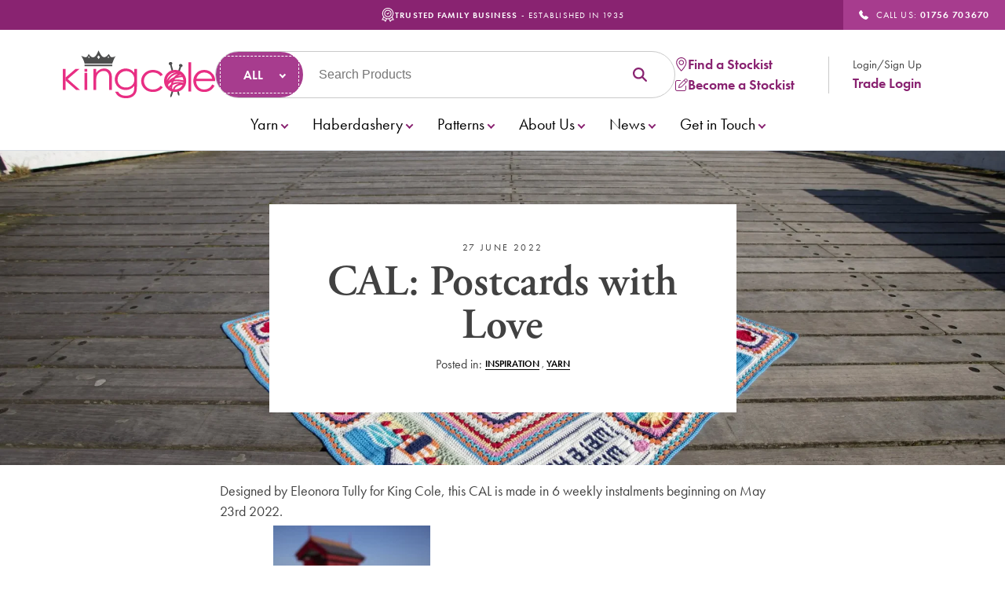

--- FILE ---
content_type: text/html; charset=UTF-8
request_url: https://www.kingcole.com/cal-postcards-with-love/
body_size: 93819
content:
<!doctype html>
<html lang="en-GB">
<head><meta charset="UTF-8"><script>if(navigator.userAgent.match(/MSIE|Internet Explorer/i)||navigator.userAgent.match(/Trident\/7\..*?rv:11/i)){var href=document.location.href;if(!href.match(/[?&]nowprocket/)){if(href.indexOf("?")==-1){if(href.indexOf("#")==-1){document.location.href=href+"?nowprocket=1"}else{document.location.href=href.replace("#","?nowprocket=1#")}}else{if(href.indexOf("#")==-1){document.location.href=href+"&nowprocket=1"}else{document.location.href=href.replace("#","&nowprocket=1#")}}}}</script><script>(()=>{class RocketLazyLoadScripts{constructor(){this.v="2.0.4",this.userEvents=["keydown","keyup","mousedown","mouseup","mousemove","mouseover","mouseout","touchmove","touchstart","touchend","touchcancel","wheel","click","dblclick","input"],this.attributeEvents=["onblur","onclick","oncontextmenu","ondblclick","onfocus","onmousedown","onmouseenter","onmouseleave","onmousemove","onmouseout","onmouseover","onmouseup","onmousewheel","onscroll","onsubmit"]}async t(){this.i(),this.o(),/iP(ad|hone)/.test(navigator.userAgent)&&this.h(),this.u(),this.l(this),this.m(),this.k(this),this.p(this),this._(),await Promise.all([this.R(),this.L()]),this.lastBreath=Date.now(),this.S(this),this.P(),this.D(),this.O(),this.M(),await this.C(this.delayedScripts.normal),await this.C(this.delayedScripts.defer),await this.C(this.delayedScripts.async),await this.T(),await this.F(),await this.j(),await this.A(),window.dispatchEvent(new Event("rocket-allScriptsLoaded")),this.everythingLoaded=!0,this.lastTouchEnd&&await new Promise(t=>setTimeout(t,500-Date.now()+this.lastTouchEnd)),this.I(),this.H(),this.U(),this.W()}i(){this.CSPIssue=sessionStorage.getItem("rocketCSPIssue"),document.addEventListener("securitypolicyviolation",t=>{this.CSPIssue||"script-src-elem"!==t.violatedDirective||"data"!==t.blockedURI||(this.CSPIssue=!0,sessionStorage.setItem("rocketCSPIssue",!0))},{isRocket:!0})}o(){window.addEventListener("pageshow",t=>{this.persisted=t.persisted,this.realWindowLoadedFired=!0},{isRocket:!0}),window.addEventListener("pagehide",()=>{this.onFirstUserAction=null},{isRocket:!0})}h(){let t;function e(e){t=e}window.addEventListener("touchstart",e,{isRocket:!0}),window.addEventListener("touchend",function i(o){o.changedTouches[0]&&t.changedTouches[0]&&Math.abs(o.changedTouches[0].pageX-t.changedTouches[0].pageX)<10&&Math.abs(o.changedTouches[0].pageY-t.changedTouches[0].pageY)<10&&o.timeStamp-t.timeStamp<200&&(window.removeEventListener("touchstart",e,{isRocket:!0}),window.removeEventListener("touchend",i,{isRocket:!0}),"INPUT"===o.target.tagName&&"text"===o.target.type||(o.target.dispatchEvent(new TouchEvent("touchend",{target:o.target,bubbles:!0})),o.target.dispatchEvent(new MouseEvent("mouseover",{target:o.target,bubbles:!0})),o.target.dispatchEvent(new PointerEvent("click",{target:o.target,bubbles:!0,cancelable:!0,detail:1,clientX:o.changedTouches[0].clientX,clientY:o.changedTouches[0].clientY})),event.preventDefault()))},{isRocket:!0})}q(t){this.userActionTriggered||("mousemove"!==t.type||this.firstMousemoveIgnored?"keyup"===t.type||"mouseover"===t.type||"mouseout"===t.type||(this.userActionTriggered=!0,this.onFirstUserAction&&this.onFirstUserAction()):this.firstMousemoveIgnored=!0),"click"===t.type&&t.preventDefault(),t.stopPropagation(),t.stopImmediatePropagation(),"touchstart"===this.lastEvent&&"touchend"===t.type&&(this.lastTouchEnd=Date.now()),"click"===t.type&&(this.lastTouchEnd=0),this.lastEvent=t.type,t.composedPath&&t.composedPath()[0].getRootNode()instanceof ShadowRoot&&(t.rocketTarget=t.composedPath()[0]),this.savedUserEvents.push(t)}u(){this.savedUserEvents=[],this.userEventHandler=this.q.bind(this),this.userEvents.forEach(t=>window.addEventListener(t,this.userEventHandler,{passive:!1,isRocket:!0})),document.addEventListener("visibilitychange",this.userEventHandler,{isRocket:!0})}U(){this.userEvents.forEach(t=>window.removeEventListener(t,this.userEventHandler,{passive:!1,isRocket:!0})),document.removeEventListener("visibilitychange",this.userEventHandler,{isRocket:!0}),this.savedUserEvents.forEach(t=>{(t.rocketTarget||t.target).dispatchEvent(new window[t.constructor.name](t.type,t))})}m(){const t="return false",e=Array.from(this.attributeEvents,t=>"data-rocket-"+t),i="["+this.attributeEvents.join("],[")+"]",o="[data-rocket-"+this.attributeEvents.join("],[data-rocket-")+"]",s=(e,i,o)=>{o&&o!==t&&(e.setAttribute("data-rocket-"+i,o),e["rocket"+i]=new Function("event",o),e.setAttribute(i,t))};new MutationObserver(t=>{for(const n of t)"attributes"===n.type&&(n.attributeName.startsWith("data-rocket-")||this.everythingLoaded?n.attributeName.startsWith("data-rocket-")&&this.everythingLoaded&&this.N(n.target,n.attributeName.substring(12)):s(n.target,n.attributeName,n.target.getAttribute(n.attributeName))),"childList"===n.type&&n.addedNodes.forEach(t=>{if(t.nodeType===Node.ELEMENT_NODE)if(this.everythingLoaded)for(const i of[t,...t.querySelectorAll(o)])for(const t of i.getAttributeNames())e.includes(t)&&this.N(i,t.substring(12));else for(const e of[t,...t.querySelectorAll(i)])for(const t of e.getAttributeNames())this.attributeEvents.includes(t)&&s(e,t,e.getAttribute(t))})}).observe(document,{subtree:!0,childList:!0,attributeFilter:[...this.attributeEvents,...e]})}I(){this.attributeEvents.forEach(t=>{document.querySelectorAll("[data-rocket-"+t+"]").forEach(e=>{this.N(e,t)})})}N(t,e){const i=t.getAttribute("data-rocket-"+e);i&&(t.setAttribute(e,i),t.removeAttribute("data-rocket-"+e))}k(t){Object.defineProperty(HTMLElement.prototype,"onclick",{get(){return this.rocketonclick||null},set(e){this.rocketonclick=e,this.setAttribute(t.everythingLoaded?"onclick":"data-rocket-onclick","this.rocketonclick(event)")}})}S(t){function e(e,i){let o=e[i];e[i]=null,Object.defineProperty(e,i,{get:()=>o,set(s){t.everythingLoaded?o=s:e["rocket"+i]=o=s}})}e(document,"onreadystatechange"),e(window,"onload"),e(window,"onpageshow");try{Object.defineProperty(document,"readyState",{get:()=>t.rocketReadyState,set(e){t.rocketReadyState=e},configurable:!0}),document.readyState="loading"}catch(t){console.log("WPRocket DJE readyState conflict, bypassing")}}l(t){this.originalAddEventListener=EventTarget.prototype.addEventListener,this.originalRemoveEventListener=EventTarget.prototype.removeEventListener,this.savedEventListeners=[],EventTarget.prototype.addEventListener=function(e,i,o){o&&o.isRocket||!t.B(e,this)&&!t.userEvents.includes(e)||t.B(e,this)&&!t.userActionTriggered||e.startsWith("rocket-")||t.everythingLoaded?t.originalAddEventListener.call(this,e,i,o):(t.savedEventListeners.push({target:this,remove:!1,type:e,func:i,options:o}),"mouseenter"!==e&&"mouseleave"!==e||t.originalAddEventListener.call(this,e,t.savedUserEvents.push,o))},EventTarget.prototype.removeEventListener=function(e,i,o){o&&o.isRocket||!t.B(e,this)&&!t.userEvents.includes(e)||t.B(e,this)&&!t.userActionTriggered||e.startsWith("rocket-")||t.everythingLoaded?t.originalRemoveEventListener.call(this,e,i,o):t.savedEventListeners.push({target:this,remove:!0,type:e,func:i,options:o})}}J(t,e){this.savedEventListeners=this.savedEventListeners.filter(i=>{let o=i.type,s=i.target||window;return e!==o||t!==s||(this.B(o,s)&&(i.type="rocket-"+o),this.$(i),!1)})}H(){EventTarget.prototype.addEventListener=this.originalAddEventListener,EventTarget.prototype.removeEventListener=this.originalRemoveEventListener,this.savedEventListeners.forEach(t=>this.$(t))}$(t){t.remove?this.originalRemoveEventListener.call(t.target,t.type,t.func,t.options):this.originalAddEventListener.call(t.target,t.type,t.func,t.options)}p(t){let e;function i(e){return t.everythingLoaded?e:e.split(" ").map(t=>"load"===t||t.startsWith("load.")?"rocket-jquery-load":t).join(" ")}function o(o){function s(e){const s=o.fn[e];o.fn[e]=o.fn.init.prototype[e]=function(){return this[0]===window&&t.userActionTriggered&&("string"==typeof arguments[0]||arguments[0]instanceof String?arguments[0]=i(arguments[0]):"object"==typeof arguments[0]&&Object.keys(arguments[0]).forEach(t=>{const e=arguments[0][t];delete arguments[0][t],arguments[0][i(t)]=e})),s.apply(this,arguments),this}}if(o&&o.fn&&!t.allJQueries.includes(o)){const e={DOMContentLoaded:[],"rocket-DOMContentLoaded":[]};for(const t in e)document.addEventListener(t,()=>{e[t].forEach(t=>t())},{isRocket:!0});o.fn.ready=o.fn.init.prototype.ready=function(i){function s(){parseInt(o.fn.jquery)>2?setTimeout(()=>i.bind(document)(o)):i.bind(document)(o)}return"function"==typeof i&&(t.realDomReadyFired?!t.userActionTriggered||t.fauxDomReadyFired?s():e["rocket-DOMContentLoaded"].push(s):e.DOMContentLoaded.push(s)),o([])},s("on"),s("one"),s("off"),t.allJQueries.push(o)}e=o}t.allJQueries=[],o(window.jQuery),Object.defineProperty(window,"jQuery",{get:()=>e,set(t){o(t)}})}P(){const t=new Map;document.write=document.writeln=function(e){const i=document.currentScript,o=document.createRange(),s=i.parentElement;let n=t.get(i);void 0===n&&(n=i.nextSibling,t.set(i,n));const c=document.createDocumentFragment();o.setStart(c,0),c.appendChild(o.createContextualFragment(e)),s.insertBefore(c,n)}}async R(){return new Promise(t=>{this.userActionTriggered?t():this.onFirstUserAction=t})}async L(){return new Promise(t=>{document.addEventListener("DOMContentLoaded",()=>{this.realDomReadyFired=!0,t()},{isRocket:!0})})}async j(){return this.realWindowLoadedFired?Promise.resolve():new Promise(t=>{window.addEventListener("load",t,{isRocket:!0})})}M(){this.pendingScripts=[];this.scriptsMutationObserver=new MutationObserver(t=>{for(const e of t)e.addedNodes.forEach(t=>{"SCRIPT"!==t.tagName||t.noModule||t.isWPRocket||this.pendingScripts.push({script:t,promise:new Promise(e=>{const i=()=>{const i=this.pendingScripts.findIndex(e=>e.script===t);i>=0&&this.pendingScripts.splice(i,1),e()};t.addEventListener("load",i,{isRocket:!0}),t.addEventListener("error",i,{isRocket:!0}),setTimeout(i,1e3)})})})}),this.scriptsMutationObserver.observe(document,{childList:!0,subtree:!0})}async F(){await this.X(),this.pendingScripts.length?(await this.pendingScripts[0].promise,await this.F()):this.scriptsMutationObserver.disconnect()}D(){this.delayedScripts={normal:[],async:[],defer:[]},document.querySelectorAll("script[type$=rocketlazyloadscript]").forEach(t=>{t.hasAttribute("data-rocket-src")?t.hasAttribute("async")&&!1!==t.async?this.delayedScripts.async.push(t):t.hasAttribute("defer")&&!1!==t.defer||"module"===t.getAttribute("data-rocket-type")?this.delayedScripts.defer.push(t):this.delayedScripts.normal.push(t):this.delayedScripts.normal.push(t)})}async _(){await this.L();let t=[];document.querySelectorAll("script[type$=rocketlazyloadscript][data-rocket-src]").forEach(e=>{let i=e.getAttribute("data-rocket-src");if(i&&!i.startsWith("data:")){i.startsWith("//")&&(i=location.protocol+i);try{const o=new URL(i).origin;o!==location.origin&&t.push({src:o,crossOrigin:e.crossOrigin||"module"===e.getAttribute("data-rocket-type")})}catch(t){}}}),t=[...new Map(t.map(t=>[JSON.stringify(t),t])).values()],this.Y(t,"preconnect")}async G(t){if(await this.K(),!0!==t.noModule||!("noModule"in HTMLScriptElement.prototype))return new Promise(e=>{let i;function o(){(i||t).setAttribute("data-rocket-status","executed"),e()}try{if(navigator.userAgent.includes("Firefox/")||""===navigator.vendor||this.CSPIssue)i=document.createElement("script"),[...t.attributes].forEach(t=>{let e=t.nodeName;"type"!==e&&("data-rocket-type"===e&&(e="type"),"data-rocket-src"===e&&(e="src"),i.setAttribute(e,t.nodeValue))}),t.text&&(i.text=t.text),t.nonce&&(i.nonce=t.nonce),i.hasAttribute("src")?(i.addEventListener("load",o,{isRocket:!0}),i.addEventListener("error",()=>{i.setAttribute("data-rocket-status","failed-network"),e()},{isRocket:!0}),setTimeout(()=>{i.isConnected||e()},1)):(i.text=t.text,o()),i.isWPRocket=!0,t.parentNode.replaceChild(i,t);else{const i=t.getAttribute("data-rocket-type"),s=t.getAttribute("data-rocket-src");i?(t.type=i,t.removeAttribute("data-rocket-type")):t.removeAttribute("type"),t.addEventListener("load",o,{isRocket:!0}),t.addEventListener("error",i=>{this.CSPIssue&&i.target.src.startsWith("data:")?(console.log("WPRocket: CSP fallback activated"),t.removeAttribute("src"),this.G(t).then(e)):(t.setAttribute("data-rocket-status","failed-network"),e())},{isRocket:!0}),s?(t.fetchPriority="high",t.removeAttribute("data-rocket-src"),t.src=s):t.src="data:text/javascript;base64,"+window.btoa(unescape(encodeURIComponent(t.text)))}}catch(i){t.setAttribute("data-rocket-status","failed-transform"),e()}});t.setAttribute("data-rocket-status","skipped")}async C(t){const e=t.shift();return e?(e.isConnected&&await this.G(e),this.C(t)):Promise.resolve()}O(){this.Y([...this.delayedScripts.normal,...this.delayedScripts.defer,...this.delayedScripts.async],"preload")}Y(t,e){this.trash=this.trash||[];let i=!0;var o=document.createDocumentFragment();t.forEach(t=>{const s=t.getAttribute&&t.getAttribute("data-rocket-src")||t.src;if(s&&!s.startsWith("data:")){const n=document.createElement("link");n.href=s,n.rel=e,"preconnect"!==e&&(n.as="script",n.fetchPriority=i?"high":"low"),t.getAttribute&&"module"===t.getAttribute("data-rocket-type")&&(n.crossOrigin=!0),t.crossOrigin&&(n.crossOrigin=t.crossOrigin),t.integrity&&(n.integrity=t.integrity),t.nonce&&(n.nonce=t.nonce),o.appendChild(n),this.trash.push(n),i=!1}}),document.head.appendChild(o)}W(){this.trash.forEach(t=>t.remove())}async T(){try{document.readyState="interactive"}catch(t){}this.fauxDomReadyFired=!0;try{await this.K(),this.J(document,"readystatechange"),document.dispatchEvent(new Event("rocket-readystatechange")),await this.K(),document.rocketonreadystatechange&&document.rocketonreadystatechange(),await this.K(),this.J(document,"DOMContentLoaded"),document.dispatchEvent(new Event("rocket-DOMContentLoaded")),await this.K(),this.J(window,"DOMContentLoaded"),window.dispatchEvent(new Event("rocket-DOMContentLoaded"))}catch(t){console.error(t)}}async A(){try{document.readyState="complete"}catch(t){}try{await this.K(),this.J(document,"readystatechange"),document.dispatchEvent(new Event("rocket-readystatechange")),await this.K(),document.rocketonreadystatechange&&document.rocketonreadystatechange(),await this.K(),this.J(window,"load"),window.dispatchEvent(new Event("rocket-load")),await this.K(),window.rocketonload&&window.rocketonload(),await this.K(),this.allJQueries.forEach(t=>t(window).trigger("rocket-jquery-load")),await this.K(),this.J(window,"pageshow");const t=new Event("rocket-pageshow");t.persisted=this.persisted,window.dispatchEvent(t),await this.K(),window.rocketonpageshow&&window.rocketonpageshow({persisted:this.persisted})}catch(t){console.error(t)}}async K(){Date.now()-this.lastBreath>45&&(await this.X(),this.lastBreath=Date.now())}async X(){return document.hidden?new Promise(t=>setTimeout(t)):new Promise(t=>requestAnimationFrame(t))}B(t,e){return e===document&&"readystatechange"===t||(e===document&&"DOMContentLoaded"===t||(e===window&&"DOMContentLoaded"===t||(e===window&&"load"===t||e===window&&"pageshow"===t)))}static run(){(new RocketLazyLoadScripts).t()}}RocketLazyLoadScripts.run()})();</script>
            

        <meta name="author" content="King Cole" />

        <meta name="viewport" content="width=device-width, initial-scale=1">

        <link rel="profile" href="https://gmpg.org/xfn/11">

        <meta name="format-detection" content="telephone=no">
        <script type="text/template" id="tmpl-variation-template">
	<div class="woocommerce-variation-description">{{{ data.variation.variation_description }}}</div>
	<div class="woocommerce-variation-price">{{{ data.variation.price_html }}}</div>
	<div class="woocommerce-variation-availability">{{{ data.variation.availability_html }}}</div>
</script>
<script type="text/template" id="tmpl-unavailable-variation-template">
	<p role="alert">Sorry, this product is unavailable. Please choose a different combination.</p>
</script>
    </ul>
    </script>
<!-- Google Tag Manager for WordPress by gtm4wp.com -->
<script data-cfasync="false" data-pagespeed-no-defer>
	var gtm4wp_datalayer_name = "dataLayer";
	var dataLayer = dataLayer || [];
</script>
<!-- End Google Tag Manager for WordPress by gtm4wp.com -->
	<!-- This site is optimized with the Yoast SEO plugin v26.8 - https://yoast.com/product/yoast-seo-wordpress/ -->
	<title>CAL: Postcards with Love | King Cole</title>
<link data-rocket-prefetch href="https://www.googletagmanager.com" rel="dns-prefetch">
<link data-rocket-prefetch href="https://ajax.googleapis.com" rel="dns-prefetch"><link rel="preload" data-rocket-preload as="image" href="https://www.kingcole.com/wp-content/uploads/2022/06/CAL-2022-_11-scaled-1-scaled.webp" imagesrcset="https://www.kingcole.com/wp-content/uploads/2022/06/CAL-2022-_11-scaled-1-scaled.webp 2048w, https://www.kingcole.com/wp-content/uploads/2022/06/CAL-2022-_11-scaled-1-scaled-303x202.webp 303w" imagesizes="(max-width: 2048px) 100vw, 2048px" fetchpriority="high">
	<meta name="description" content="CAL: Postcards with Love | Read the latest news from King Cole. Knitting and crocheting guides, offers and much more." />
	<link rel="canonical" href="https://www.kingcole.com/cal-postcards-with-love/" />
	<meta property="og:locale" content="en_GB" />
	<meta property="og:type" content="article" />
	<meta property="og:title" content="CAL: Postcards with Love | King Cole" />
	<meta property="og:description" content="CAL: Postcards with Love | Read the latest news from King Cole. Knitting and crocheting guides, offers and much more." />
	<meta property="og:url" content="https://www.kingcole.com/cal-postcards-with-love/" />
	<meta property="og:site_name" content="King Cole" />
	<meta property="article:publisher" content="https://www.facebook.com/pages/King-Cole-Ltd/245248708856704" />
	<meta property="article:published_time" content="2022-06-27T10:16:06+00:00" />
	<meta property="article:modified_time" content="2024-10-09T08:54:25+00:00" />
	<meta property="og:image" content="https://www.kingcole.com/wp-content/uploads/2022/06/CAL-2022-_11-scaled-1-scaled.webp" />
	<meta property="og:image:width" content="2048" />
	<meta property="og:image:height" content="1366" />
	<meta property="og:image:type" content="image/webp" />
	<meta name="author" content="mtc" />
	<meta name="twitter:card" content="summary_large_image" />
	<meta name="twitter:creator" content="@kingcoleltd" />
	<meta name="twitter:site" content="@kingcoleltd" />
	<meta name="twitter:label1" content="Written by" />
	<meta name="twitter:data1" content="mtc" />
	<meta name="twitter:label2" content="Estimated reading time" />
	<meta name="twitter:data2" content="4 minutes" />
	<script type="application/ld+json" class="yoast-schema-graph">{"@context":"https://schema.org","@graph":[{"@type":"Article","@id":"https://www.kingcole.com/cal-postcards-with-love/#article","isPartOf":{"@id":"https://www.kingcole.com/cal-postcards-with-love/"},"author":{"name":"mtc","@id":"https://www.kingcole.com/#/schema/person/8594eb71df1c41e3dea4499d92c6f79b"},"headline":"CAL: Postcards with Love","datePublished":"2022-06-27T10:16:06+00:00","dateModified":"2024-10-09T08:54:25+00:00","mainEntityOfPage":{"@id":"https://www.kingcole.com/cal-postcards-with-love/"},"wordCount":517,"commentCount":3,"publisher":{"@id":"https://www.kingcole.com/#organization"},"image":{"@id":"https://www.kingcole.com/cal-postcards-with-love/#primaryimage"},"thumbnailUrl":"https://www.kingcole.com/wp-content/uploads/2022/06/CAL-2022-_11-scaled-1-scaled.webp","articleSection":["Inspiration","Yarn"],"inLanguage":"en-GB","potentialAction":[{"@type":"CommentAction","name":"Comment","target":["https://www.kingcole.com/cal-postcards-with-love/#respond"]}]},{"@type":"WebPage","@id":"https://www.kingcole.com/cal-postcards-with-love/","url":"https://www.kingcole.com/cal-postcards-with-love/","name":"CAL: Postcards with Love | King Cole","isPartOf":{"@id":"https://www.kingcole.com/#website"},"primaryImageOfPage":{"@id":"https://www.kingcole.com/cal-postcards-with-love/#primaryimage"},"image":{"@id":"https://www.kingcole.com/cal-postcards-with-love/#primaryimage"},"thumbnailUrl":"https://www.kingcole.com/wp-content/uploads/2022/06/CAL-2022-_11-scaled-1-scaled.webp","datePublished":"2022-06-27T10:16:06+00:00","dateModified":"2024-10-09T08:54:25+00:00","description":"CAL: Postcards with Love | Read the latest news from King Cole. Knitting and crocheting guides, offers and much more.","breadcrumb":{"@id":"https://www.kingcole.com/cal-postcards-with-love/#breadcrumb"},"inLanguage":"en-GB","potentialAction":[{"@type":"ReadAction","target":["https://www.kingcole.com/cal-postcards-with-love/"]}]},{"@type":"ImageObject","inLanguage":"en-GB","@id":"https://www.kingcole.com/cal-postcards-with-love/#primaryimage","url":"https://www.kingcole.com/wp-content/uploads/2022/06/CAL-2022-_11-scaled-1-scaled.webp","contentUrl":"https://www.kingcole.com/wp-content/uploads/2022/06/CAL-2022-_11-scaled-1-scaled.webp","width":2048,"height":1366},{"@type":"BreadcrumbList","@id":"https://www.kingcole.com/cal-postcards-with-love/#breadcrumb","itemListElement":[{"@type":"ListItem","position":1,"name":"Home","item":"https://www.kingcole.com/"},{"@type":"ListItem","position":2,"name":"CAL: Postcards with Love"}]},{"@type":"WebSite","@id":"https://www.kingcole.com/#website","url":"https://www.kingcole.com/","name":"King Cole","description":"","publisher":{"@id":"https://www.kingcole.com/#organization"},"potentialAction":[{"@type":"SearchAction","target":{"@type":"EntryPoint","urlTemplate":"https://www.kingcole.com/?s={search_term_string}"},"query-input":{"@type":"PropertyValueSpecification","valueRequired":true,"valueName":"search_term_string"}}],"inLanguage":"en-GB"},{"@type":"Organization","@id":"https://www.kingcole.com/#organization","name":"King Cole","url":"https://www.kingcole.com/","logo":{"@type":"ImageObject","inLanguage":"en-GB","@id":"https://www.kingcole.com/#/schema/logo/image/","url":"https://www.kingcole.com/wp-content/uploads/2018/01/FinalLogoSquareSCREEN.webp","contentUrl":"https://www.kingcole.com/wp-content/uploads/2018/01/FinalLogoSquareSCREEN.webp","width":979,"height":979,"caption":"King Cole"},"image":{"@id":"https://www.kingcole.com/#/schema/logo/image/"},"sameAs":["https://www.facebook.com/pages/King-Cole-Ltd/245248708856704","https://x.com/kingcoleltd","https://www.instagram.com/kingcoleltd/","https://www.pinterest.co.uk/kingcoleltd35/","https://www.youtube.com/channel/UCn_Awf-9om4ocxKBVcPhcwQ","https://uk.linkedin.com/company/kingcoleltd"]},{"@type":"Person","@id":"https://www.kingcole.com/#/schema/person/8594eb71df1c41e3dea4499d92c6f79b","name":"mtc","image":{"@type":"ImageObject","inLanguage":"en-GB","@id":"https://www.kingcole.com/#/schema/person/image/","url":"https://secure.gravatar.com/avatar/b47ad00d33da8f5ef74cce8f55970ed579573a5e697b8160ad0d4b8579b5076d?s=96&d=mm&r=g","contentUrl":"https://secure.gravatar.com/avatar/b47ad00d33da8f5ef74cce8f55970ed579573a5e697b8160ad0d4b8579b5076d?s=96&d=mm&r=g","caption":"mtc"},"sameAs":["https://www.mtcmedia.co.uk"],"url":"https://www.kingcole.com/author/mtc/"}]}</script>
	<!-- / Yoast SEO plugin. -->



<link rel="alternate" type="application/rss+xml" title="King Cole &raquo; Feed" href="https://www.kingcole.com/feed/" />
<link rel="alternate" type="application/rss+xml" title="King Cole &raquo; Comments Feed" href="https://www.kingcole.com/comments/feed/" />
<link rel="alternate" type="application/rss+xml" title="King Cole &raquo; CAL: Postcards with Love Comments Feed" href="https://www.kingcole.com/cal-postcards-with-love/feed/" />
<link rel="alternate" title="oEmbed (JSON)" type="application/json+oembed" href="https://www.kingcole.com/wp-json/oembed/1.0/embed?url=https%3A%2F%2Fwww.kingcole.com%2Fcal-postcards-with-love%2F" />
<link rel="alternate" title="oEmbed (XML)" type="text/xml+oembed" href="https://www.kingcole.com/wp-json/oembed/1.0/embed?url=https%3A%2F%2Fwww.kingcole.com%2Fcal-postcards-with-love%2F&#038;format=xml" />
<style id='wp-img-auto-sizes-contain-inline-css' type='text/css'>
img:is([sizes=auto i],[sizes^="auto," i]){contain-intrinsic-size:3000px 1500px}
/*# sourceURL=wp-img-auto-sizes-contain-inline-css */
</style>
<style id='wp-block-library-inline-css' type='text/css'>
:root{--wp-block-synced-color:#7a00df;--wp-block-synced-color--rgb:122,0,223;--wp-bound-block-color:var(--wp-block-synced-color);--wp-editor-canvas-background:#ddd;--wp-admin-theme-color:#007cba;--wp-admin-theme-color--rgb:0,124,186;--wp-admin-theme-color-darker-10:#006ba1;--wp-admin-theme-color-darker-10--rgb:0,107,160.5;--wp-admin-theme-color-darker-20:#005a87;--wp-admin-theme-color-darker-20--rgb:0,90,135;--wp-admin-border-width-focus:2px}@media (min-resolution:192dpi){:root{--wp-admin-border-width-focus:1.5px}}.wp-element-button{cursor:pointer}:root .has-very-light-gray-background-color{background-color:#eee}:root .has-very-dark-gray-background-color{background-color:#313131}:root .has-very-light-gray-color{color:#eee}:root .has-very-dark-gray-color{color:#313131}:root .has-vivid-green-cyan-to-vivid-cyan-blue-gradient-background{background:linear-gradient(135deg,#00d084,#0693e3)}:root .has-purple-crush-gradient-background{background:linear-gradient(135deg,#34e2e4,#4721fb 50%,#ab1dfe)}:root .has-hazy-dawn-gradient-background{background:linear-gradient(135deg,#faaca8,#dad0ec)}:root .has-subdued-olive-gradient-background{background:linear-gradient(135deg,#fafae1,#67a671)}:root .has-atomic-cream-gradient-background{background:linear-gradient(135deg,#fdd79a,#004a59)}:root .has-nightshade-gradient-background{background:linear-gradient(135deg,#330968,#31cdcf)}:root .has-midnight-gradient-background{background:linear-gradient(135deg,#020381,#2874fc)}:root{--wp--preset--font-size--normal:16px;--wp--preset--font-size--huge:42px}.has-regular-font-size{font-size:1em}.has-larger-font-size{font-size:2.625em}.has-normal-font-size{font-size:var(--wp--preset--font-size--normal)}.has-huge-font-size{font-size:var(--wp--preset--font-size--huge)}.has-text-align-center{text-align:center}.has-text-align-left{text-align:left}.has-text-align-right{text-align:right}.has-fit-text{white-space:nowrap!important}#end-resizable-editor-section{display:none}.aligncenter{clear:both}.items-justified-left{justify-content:flex-start}.items-justified-center{justify-content:center}.items-justified-right{justify-content:flex-end}.items-justified-space-between{justify-content:space-between}.screen-reader-text{border:0;clip-path:inset(50%);height:1px;margin:-1px;overflow:hidden;padding:0;position:absolute;width:1px;word-wrap:normal!important}.screen-reader-text:focus{background-color:#ddd;clip-path:none;color:#444;display:block;font-size:1em;height:auto;left:5px;line-height:normal;padding:15px 23px 14px;text-decoration:none;top:5px;width:auto;z-index:100000}html :where(.has-border-color){border-style:solid}html :where([style*=border-top-color]){border-top-style:solid}html :where([style*=border-right-color]){border-right-style:solid}html :where([style*=border-bottom-color]){border-bottom-style:solid}html :where([style*=border-left-color]){border-left-style:solid}html :where([style*=border-width]){border-style:solid}html :where([style*=border-top-width]){border-top-style:solid}html :where([style*=border-right-width]){border-right-style:solid}html :where([style*=border-bottom-width]){border-bottom-style:solid}html :where([style*=border-left-width]){border-left-style:solid}html :where(img[class*=wp-image-]){height:auto;max-width:100%}:where(figure){margin:0 0 1em}html :where(.is-position-sticky){--wp-admin--admin-bar--position-offset:var(--wp-admin--admin-bar--height,0px)}@media screen and (max-width:600px){html :where(.is-position-sticky){--wp-admin--admin-bar--position-offset:0px}}

/*# sourceURL=wp-block-library-inline-css */
</style><style id='global-styles-inline-css' type='text/css'>
:root{--wp--preset--aspect-ratio--square: 1;--wp--preset--aspect-ratio--4-3: 4/3;--wp--preset--aspect-ratio--3-4: 3/4;--wp--preset--aspect-ratio--3-2: 3/2;--wp--preset--aspect-ratio--2-3: 2/3;--wp--preset--aspect-ratio--16-9: 16/9;--wp--preset--aspect-ratio--9-16: 9/16;--wp--preset--color--black: #000000;--wp--preset--color--cyan-bluish-gray: #abb8c3;--wp--preset--color--white: #ffffff;--wp--preset--color--pale-pink: #f78da7;--wp--preset--color--vivid-red: #cf2e2e;--wp--preset--color--luminous-vivid-orange: #ff6900;--wp--preset--color--luminous-vivid-amber: #fcb900;--wp--preset--color--light-green-cyan: #7bdcb5;--wp--preset--color--vivid-green-cyan: #00d084;--wp--preset--color--pale-cyan-blue: #8ed1fc;--wp--preset--color--vivid-cyan-blue: #0693e3;--wp--preset--color--vivid-purple: #9b51e0;--wp--preset--color--primary: rgba(137, 35, 113, 1);--wp--preset--color--secondary: rgba(163, 65, 140, 1);--wp--preset--color--tertiary: rgba(152, 112, 166, 1);--wp--preset--color--quaternary: rgba(232, 68, 141, 1);--wp--preset--color--quinary: rgba(218, 24, 117, 1);--wp--preset--color--senary: rgba(69, 185, 183, 1);--wp--preset--color--dark: #414141;--wp--preset--color--light: #D2D8E1;--wp--preset--gradient--vivid-cyan-blue-to-vivid-purple: linear-gradient(135deg,rgb(6,147,227) 0%,rgb(155,81,224) 100%);--wp--preset--gradient--light-green-cyan-to-vivid-green-cyan: linear-gradient(135deg,rgb(122,220,180) 0%,rgb(0,208,130) 100%);--wp--preset--gradient--luminous-vivid-amber-to-luminous-vivid-orange: linear-gradient(135deg,rgb(252,185,0) 0%,rgb(255,105,0) 100%);--wp--preset--gradient--luminous-vivid-orange-to-vivid-red: linear-gradient(135deg,rgb(255,105,0) 0%,rgb(207,46,46) 100%);--wp--preset--gradient--very-light-gray-to-cyan-bluish-gray: linear-gradient(135deg,rgb(238,238,238) 0%,rgb(169,184,195) 100%);--wp--preset--gradient--cool-to-warm-spectrum: linear-gradient(135deg,rgb(74,234,220) 0%,rgb(151,120,209) 20%,rgb(207,42,186) 40%,rgb(238,44,130) 60%,rgb(251,105,98) 80%,rgb(254,248,76) 100%);--wp--preset--gradient--blush-light-purple: linear-gradient(135deg,rgb(255,206,236) 0%,rgb(152,150,240) 100%);--wp--preset--gradient--blush-bordeaux: linear-gradient(135deg,rgb(254,205,165) 0%,rgb(254,45,45) 50%,rgb(107,0,62) 100%);--wp--preset--gradient--luminous-dusk: linear-gradient(135deg,rgb(255,203,112) 0%,rgb(199,81,192) 50%,rgb(65,88,208) 100%);--wp--preset--gradient--pale-ocean: linear-gradient(135deg,rgb(255,245,203) 0%,rgb(182,227,212) 50%,rgb(51,167,181) 100%);--wp--preset--gradient--electric-grass: linear-gradient(135deg,rgb(202,248,128) 0%,rgb(113,206,126) 100%);--wp--preset--gradient--midnight: linear-gradient(135deg,rgb(2,3,129) 0%,rgb(40,116,252) 100%);--wp--preset--font-size--small: 13px;--wp--preset--font-size--medium: 20px;--wp--preset--font-size--large: 36px;--wp--preset--font-size--x-large: 42px;--wp--preset--font-family--system-font: -apple-system,BlinkMacSystemFont,"Segoe UI",Roboto,Oxygen-Sans,Ubuntu,Cantarell, "Helvetica Neue",sans-serif;--wp--preset--font-family--helvetica-arial: Helvetica Neue, Helvetica, Arial, sans-serif;--wp--preset--spacing--20: 0.44rem;--wp--preset--spacing--30: 0.67rem;--wp--preset--spacing--40: 1rem;--wp--preset--spacing--50: 1.5rem;--wp--preset--spacing--60: 2.25rem;--wp--preset--spacing--70: 3.38rem;--wp--preset--spacing--80: 5.06rem;--wp--preset--shadow--natural: 6px 6px 9px rgba(0, 0, 0, 0.2);--wp--preset--shadow--deep: 12px 12px 50px rgba(0, 0, 0, 0.4);--wp--preset--shadow--sharp: 6px 6px 0px rgba(0, 0, 0, 0.2);--wp--preset--shadow--outlined: 6px 6px 0px -3px rgb(255, 255, 255), 6px 6px rgb(0, 0, 0);--wp--preset--shadow--crisp: 6px 6px 0px rgb(0, 0, 0);}:root { --wp--style--global--content-size: 1000px;--wp--style--global--wide-size: 1300px; }:where(body) { margin: 0; }.wp-site-blocks > .alignleft { float: left; margin-right: 2em; }.wp-site-blocks > .alignright { float: right; margin-left: 2em; }.wp-site-blocks > .aligncenter { justify-content: center; margin-left: auto; margin-right: auto; }:where(.is-layout-flex){gap: 0.5em;}:where(.is-layout-grid){gap: 0.5em;}.is-layout-flow > .alignleft{float: left;margin-inline-start: 0;margin-inline-end: 2em;}.is-layout-flow > .alignright{float: right;margin-inline-start: 2em;margin-inline-end: 0;}.is-layout-flow > .aligncenter{margin-left: auto !important;margin-right: auto !important;}.is-layout-constrained > .alignleft{float: left;margin-inline-start: 0;margin-inline-end: 2em;}.is-layout-constrained > .alignright{float: right;margin-inline-start: 2em;margin-inline-end: 0;}.is-layout-constrained > .aligncenter{margin-left: auto !important;margin-right: auto !important;}.is-layout-constrained > :where(:not(.alignleft):not(.alignright):not(.alignfull)){max-width: var(--wp--style--global--content-size);margin-left: auto !important;margin-right: auto !important;}.is-layout-constrained > .alignwide{max-width: var(--wp--style--global--wide-size);}body .is-layout-flex{display: flex;}.is-layout-flex{flex-wrap: wrap;align-items: center;}.is-layout-flex > :is(*, div){margin: 0;}body .is-layout-grid{display: grid;}.is-layout-grid > :is(*, div){margin: 0;}body{padding-top: 0px;padding-right: 0px;padding-bottom: 0px;padding-left: 0px;}a:where(:not(.wp-element-button)){text-decoration: underline;}:root :where(.wp-element-button, .wp-block-button__link){background-color: #32373c;border-width: 0;color: #fff;font-family: inherit;font-size: inherit;font-style: inherit;font-weight: inherit;letter-spacing: inherit;line-height: inherit;padding-top: calc(0.667em + 2px);padding-right: calc(1.333em + 2px);padding-bottom: calc(0.667em + 2px);padding-left: calc(1.333em + 2px);text-decoration: none;text-transform: inherit;}.has-black-color{color: var(--wp--preset--color--black) !important;}.has-cyan-bluish-gray-color{color: var(--wp--preset--color--cyan-bluish-gray) !important;}.has-white-color{color: var(--wp--preset--color--white) !important;}.has-pale-pink-color{color: var(--wp--preset--color--pale-pink) !important;}.has-vivid-red-color{color: var(--wp--preset--color--vivid-red) !important;}.has-luminous-vivid-orange-color{color: var(--wp--preset--color--luminous-vivid-orange) !important;}.has-luminous-vivid-amber-color{color: var(--wp--preset--color--luminous-vivid-amber) !important;}.has-light-green-cyan-color{color: var(--wp--preset--color--light-green-cyan) !important;}.has-vivid-green-cyan-color{color: var(--wp--preset--color--vivid-green-cyan) !important;}.has-pale-cyan-blue-color{color: var(--wp--preset--color--pale-cyan-blue) !important;}.has-vivid-cyan-blue-color{color: var(--wp--preset--color--vivid-cyan-blue) !important;}.has-vivid-purple-color{color: var(--wp--preset--color--vivid-purple) !important;}.has-primary-color{color: var(--wp--preset--color--primary) !important;}.has-secondary-color{color: var(--wp--preset--color--secondary) !important;}.has-tertiary-color{color: var(--wp--preset--color--tertiary) !important;}.has-quaternary-color{color: var(--wp--preset--color--quaternary) !important;}.has-quinary-color{color: var(--wp--preset--color--quinary) !important;}.has-senary-color{color: var(--wp--preset--color--senary) !important;}.has-dark-color{color: var(--wp--preset--color--dark) !important;}.has-light-color{color: var(--wp--preset--color--light) !important;}.has-black-background-color{background-color: var(--wp--preset--color--black) !important;}.has-cyan-bluish-gray-background-color{background-color: var(--wp--preset--color--cyan-bluish-gray) !important;}.has-white-background-color{background-color: var(--wp--preset--color--white) !important;}.has-pale-pink-background-color{background-color: var(--wp--preset--color--pale-pink) !important;}.has-vivid-red-background-color{background-color: var(--wp--preset--color--vivid-red) !important;}.has-luminous-vivid-orange-background-color{background-color: var(--wp--preset--color--luminous-vivid-orange) !important;}.has-luminous-vivid-amber-background-color{background-color: var(--wp--preset--color--luminous-vivid-amber) !important;}.has-light-green-cyan-background-color{background-color: var(--wp--preset--color--light-green-cyan) !important;}.has-vivid-green-cyan-background-color{background-color: var(--wp--preset--color--vivid-green-cyan) !important;}.has-pale-cyan-blue-background-color{background-color: var(--wp--preset--color--pale-cyan-blue) !important;}.has-vivid-cyan-blue-background-color{background-color: var(--wp--preset--color--vivid-cyan-blue) !important;}.has-vivid-purple-background-color{background-color: var(--wp--preset--color--vivid-purple) !important;}.has-primary-background-color{background-color: var(--wp--preset--color--primary) !important;}.has-secondary-background-color{background-color: var(--wp--preset--color--secondary) !important;}.has-tertiary-background-color{background-color: var(--wp--preset--color--tertiary) !important;}.has-quaternary-background-color{background-color: var(--wp--preset--color--quaternary) !important;}.has-quinary-background-color{background-color: var(--wp--preset--color--quinary) !important;}.has-senary-background-color{background-color: var(--wp--preset--color--senary) !important;}.has-dark-background-color{background-color: var(--wp--preset--color--dark) !important;}.has-light-background-color{background-color: var(--wp--preset--color--light) !important;}.has-black-border-color{border-color: var(--wp--preset--color--black) !important;}.has-cyan-bluish-gray-border-color{border-color: var(--wp--preset--color--cyan-bluish-gray) !important;}.has-white-border-color{border-color: var(--wp--preset--color--white) !important;}.has-pale-pink-border-color{border-color: var(--wp--preset--color--pale-pink) !important;}.has-vivid-red-border-color{border-color: var(--wp--preset--color--vivid-red) !important;}.has-luminous-vivid-orange-border-color{border-color: var(--wp--preset--color--luminous-vivid-orange) !important;}.has-luminous-vivid-amber-border-color{border-color: var(--wp--preset--color--luminous-vivid-amber) !important;}.has-light-green-cyan-border-color{border-color: var(--wp--preset--color--light-green-cyan) !important;}.has-vivid-green-cyan-border-color{border-color: var(--wp--preset--color--vivid-green-cyan) !important;}.has-pale-cyan-blue-border-color{border-color: var(--wp--preset--color--pale-cyan-blue) !important;}.has-vivid-cyan-blue-border-color{border-color: var(--wp--preset--color--vivid-cyan-blue) !important;}.has-vivid-purple-border-color{border-color: var(--wp--preset--color--vivid-purple) !important;}.has-primary-border-color{border-color: var(--wp--preset--color--primary) !important;}.has-secondary-border-color{border-color: var(--wp--preset--color--secondary) !important;}.has-tertiary-border-color{border-color: var(--wp--preset--color--tertiary) !important;}.has-quaternary-border-color{border-color: var(--wp--preset--color--quaternary) !important;}.has-quinary-border-color{border-color: var(--wp--preset--color--quinary) !important;}.has-senary-border-color{border-color: var(--wp--preset--color--senary) !important;}.has-dark-border-color{border-color: var(--wp--preset--color--dark) !important;}.has-light-border-color{border-color: var(--wp--preset--color--light) !important;}.has-vivid-cyan-blue-to-vivid-purple-gradient-background{background: var(--wp--preset--gradient--vivid-cyan-blue-to-vivid-purple) !important;}.has-light-green-cyan-to-vivid-green-cyan-gradient-background{background: var(--wp--preset--gradient--light-green-cyan-to-vivid-green-cyan) !important;}.has-luminous-vivid-amber-to-luminous-vivid-orange-gradient-background{background: var(--wp--preset--gradient--luminous-vivid-amber-to-luminous-vivid-orange) !important;}.has-luminous-vivid-orange-to-vivid-red-gradient-background{background: var(--wp--preset--gradient--luminous-vivid-orange-to-vivid-red) !important;}.has-very-light-gray-to-cyan-bluish-gray-gradient-background{background: var(--wp--preset--gradient--very-light-gray-to-cyan-bluish-gray) !important;}.has-cool-to-warm-spectrum-gradient-background{background: var(--wp--preset--gradient--cool-to-warm-spectrum) !important;}.has-blush-light-purple-gradient-background{background: var(--wp--preset--gradient--blush-light-purple) !important;}.has-blush-bordeaux-gradient-background{background: var(--wp--preset--gradient--blush-bordeaux) !important;}.has-luminous-dusk-gradient-background{background: var(--wp--preset--gradient--luminous-dusk) !important;}.has-pale-ocean-gradient-background{background: var(--wp--preset--gradient--pale-ocean) !important;}.has-electric-grass-gradient-background{background: var(--wp--preset--gradient--electric-grass) !important;}.has-midnight-gradient-background{background: var(--wp--preset--gradient--midnight) !important;}.has-small-font-size{font-size: var(--wp--preset--font-size--small) !important;}.has-medium-font-size{font-size: var(--wp--preset--font-size--medium) !important;}.has-large-font-size{font-size: var(--wp--preset--font-size--large) !important;}.has-x-large-font-size{font-size: var(--wp--preset--font-size--x-large) !important;}.has-system-font-font-family{font-family: var(--wp--preset--font-family--system-font) !important;}.has-helvetica-arial-font-family{font-family: var(--wp--preset--font-family--helvetica-arial) !important;}
/*# sourceURL=global-styles-inline-css */
</style>

<link rel='stylesheet' id='pattern-search-styles-css' href='https://www.kingcole.com/wp-content/plugins/MtcPatternSearch/includes/css/pattern-search.css?ver=6.9' type='text/css' media='all' />
<style id='woocommerce-inline-inline-css' type='text/css'>
.woocommerce form .form-row .required { visibility: visible; }
/*# sourceURL=woocommerce-inline-inline-css */
</style>
<link data-minify="1" rel='stylesheet' id='wpsf-css' href='https://www.kingcole.com/wp-content/cache/min/1/wp-content/plugins/wp-store-finder-pro/inc/dist/css/wpsf.css?ver=1762336894' type='text/css' media='all' />
<link data-minify="1" rel='stylesheet' id='if-menu-site-css-css' href='https://www.kingcole.com/wp-content/cache/background-css/1/www.kingcole.com/wp-content/cache/min/1/wp-content/plugins/if-menu/assets/if-menu-site.css?ver=1762336894&wpr_t=1769326938' type='text/css' media='all' />
<link data-minify="1" rel='stylesheet' id='dashicons-css' href='https://www.kingcole.com/wp-content/cache/min/1/wp-includes/css/dashicons.min.css?ver=1762336894' type='text/css' media='all' />
<link data-minify="1" rel='stylesheet' id='thickbox-css' href='https://www.kingcole.com/wp-content/cache/min/1/wp-includes/js/thickbox/thickbox.css?ver=1762336894' type='text/css' media='all' />
<link data-minify="1" rel='stylesheet' id='front-end-styles-css' href='https://www.kingcole.com/wp-content/cache/background-css/1/www.kingcole.com/wp-content/cache/min/1/wp-content/themes/shop-child/min/frontend.css?ver=1762336894&wpr_t=1769326938' type='text/css' media='all' />
<style id='rocket-lazyload-inline-css' type='text/css'>
.rll-youtube-player{position:relative;padding-bottom:56.23%;height:0;overflow:hidden;max-width:100%;}.rll-youtube-player:focus-within{outline: 2px solid currentColor;outline-offset: 5px;}.rll-youtube-player iframe{position:absolute;top:0;left:0;width:100%;height:100%;z-index:100;background:0 0}.rll-youtube-player img{bottom:0;display:block;left:0;margin:auto;max-width:100%;width:100%;position:absolute;right:0;top:0;border:none;height:auto;-webkit-transition:.4s all;-moz-transition:.4s all;transition:.4s all}.rll-youtube-player img:hover{-webkit-filter:brightness(75%)}.rll-youtube-player .play{height:100%;width:100%;left:0;top:0;position:absolute;background:var(--wpr-bg-a7af799c-b538-475d-8866-039f642ebb0c) no-repeat center;background-color: transparent !important;cursor:pointer;border:none;}
/*# sourceURL=rocket-lazyload-inline-css */
</style>
<script type="text/javascript" id="pattern-search-script-js-extra">
/* <![CDATA[ */
var patternSearchData = {"ajax_url":"https://www.kingcole.com/wp-json/mtc/v2/pattern-amendments/"};
//# sourceURL=pattern-search-script-js-extra
/* ]]> */
</script>
<script data-minify="1" type="text/javascript" src="https://www.kingcole.com/wp-content/cache/min/1/wp-content/plugins/MtcPatternSearch/includes/js/pattern-search.js?ver=1762336894" id="pattern-search-script-js"></script>
<script type="text/javascript" src="https://www.kingcole.com/wp-includes/js/jquery/jquery.min.js?ver=3.7.1" id="jquery-core-js"></script>
<script type="text/javascript" id="minified-scripts-js-extra">
/* <![CDATA[ */
var logo = {"image":"https://www.kingcole.com/wp-content/themes/shop-child/images/logo.svg","alt":"King Cole"};
var members = {"register_page":"https://www.kingcole.com/cal-postcards-with-love/","reset_password_page":"https://www.kingcole.com/members/forgotten-password/","members_email_label":"Email Address","members_password_label":"Password","members_password_confirm_label":"Confirm Password","members_login_tab_login":"Login","members_login_tab_create_account":"Create Account","members_login_form_remember_password_label":"Remember Password","members_login_form_forgot_password_link":"Forgot Password","members_terms_and_conditions":"By logging into my account, I agree to King Cole \u003Ca href=\"/terms-and-conditions/\" target=\"_blank\"\u003ETerms & Conditions\u003C/a\u003E and \u003Ca href=\"/privacy-policy/\" target=\"_blank\"\u003EPrivacy Policy\u003C/a\u003E","members_login_form_login":"Login","members_login_form_forgot_password":"Forgot Password","members_register_form_title":"Register","members_account_form_success":"Your account has been updated","members_account_form_update_account":"Update account","members_account_form_change_password":"Change Password","members_form_reset_password_label":"Your profile has been updated","members_form_reset_password_requirements":"The password requires an uppercase, lowercase, number and special character","members_form_required_email":"You need to enter an email address","members_form_required_first_name":"You need to enter your first name","members_form_required_last_name":"You need to enter your last name","members_form_required_password":"You need to enter a password","members_form_required_password_confirm":"You need to confirm your password","members_form_required_password_match":"Your passwords do not match","members_form_required_min_length":"Your password is not long enough","members_form_login_link":"Back to login","members_form_email_reset_link":"Email reset link","members_form_email_reset_success":"If your user login is on our system you will have been emailed a password reset link... please follow this link to reset your password.","members_form_first_name_label":"First Name","members_form_last_name_label":"Last Name","members_form_email_label":"Email"};
var social_block = {"icons":[{"social_network":{"value":"fab facebook-f","label":"Facebook"},"social_icon_link":"https://www.facebook.com/KingColeLtd/?fref=ts","social_network_colour":"#a73c8e"},{"social_network":{"value":"fab instagram","label":"Instagram"},"social_icon_link":"https://www.instagram.com/kingcoleltd/","social_network_colour":"#a73c8e"},{"social_network":{"value":"fab pinterest","label":"Pinterest"},"social_icon_link":"https://www.pinterest.co.uk/kingcoleltd35/","social_network_colour":"#a73c8e"},{"social_network":{"value":"fab youtube","label":"Youtube"},"social_icon_link":"https://www.youtube.com/channel/UCn_Awf-9om4ocxKBVcPhcwQ","social_network_colour":"#a73c8e"}]};
var woo_filter_js = {"shop_page_slug":"/shop","settings":"https://www.kingcole.com/wp-json/mtc-woo-filter/v1/settings","filter":"https://www.kingcole.com/wp-json/mtc-woo-filter/v1/filter","filter_results":"{\"posts\":[{\"id\":74714,\"name\":\"Jitterbug Blanket - FREE Crochet Pattern\",\"type\":\"simple\",\"category\":{\"term_id\":5227,\"name\":\"Free Crochet Pattern\",\"slug\":\"free-crochet-pattern\",\"term_group\":0,\"term_taxonomy_id\":5227,\"taxonomy\":\"product_cat\",\"description\":\"\",\"parent\":5223,\"count\":14,\"filter\":\"raw\",\"term_order\":0},\"pricing\":{\"regular_price\":0,\"sale_price\":0,\"price\":0,\"price_html\":\"\"},\"url\":\"https:\\/\\/www.kingcole.com\\/product\\/jitterbug-blanket-free-crochet-pattern\\/\",\"images\":[{\"width\":1448,\"height\":2048,\"file\":\"2026\\/01\\/FOC-Poster-scaled.jpg\",\"filesize\":530111,\"sizes\":{\"medium\":{\"file\":\"FOC-Poster-212x300.jpg\",\"width\":212,\"height\":300,\"mime-type\":\"image\\/jpeg\",\"filesize\":18831,\"url\":\"\\/wp-content\\/uploads\\/2026\\/01\\/FOC-Poster-212x300.jpg\"},\"large\":{\"file\":\"FOC-Poster-724x1024.jpg\",\"width\":724,\"height\":1024,\"mime-type\":\"image\\/jpeg\",\"filesize\":172754,\"url\":\"\\/wp-content\\/uploads\\/2026\\/01\\/FOC-Poster-724x1024.jpg\"},\"thumbnail\":{\"file\":\"FOC-Poster-127x179.jpg\",\"width\":127,\"height\":179,\"mime-type\":\"image\\/jpeg\",\"filesize\":7889,\"url\":\"\\/wp-content\\/uploads\\/2026\\/01\\/FOC-Poster-127x179.jpg\"},\"medium_large\":{\"file\":\"FOC-Poster-768x1086.jpg\",\"width\":768,\"height\":1086,\"mime-type\":\"image\\/jpeg\",\"filesize\":190129,\"url\":\"\\/wp-content\\/uploads\\/2026\\/01\\/FOC-Poster-768x1086.jpg\"},\"1536x1536\":{\"file\":\"FOC-Poster-1086x1536.jpg\",\"width\":1086,\"height\":1536,\"mime-type\":\"image\\/jpeg\",\"filesize\":337540,\"url\":\"\\/wp-content\\/uploads\\/2026\\/01\\/FOC-Poster-1086x1536.jpg\"},\"2048x2048\":{\"file\":\"FOC-Poster-1448x2048.jpg\",\"width\":1448,\"height\":2048,\"mime-type\":\"image\\/jpeg\",\"filesize\":530111,\"url\":\"\\/wp-content\\/uploads\\/2026\\/01\\/FOC-Poster-1448x2048.jpg\"},\"blog-hero\":{\"file\":\"FOC-Poster-2000x2828.jpg\",\"width\":2000,\"height\":2828,\"mime-type\":\"image\\/jpeg\",\"filesize\":859113,\"url\":\"\\/wp-content\\/uploads\\/2026\\/01\\/FOC-Poster-2000x2828.jpg\"},\"blog-image@2x\":{\"file\":\"FOC-Poster-814x412.jpg\",\"width\":814,\"height\":412,\"mime-type\":\"image\\/jpeg\",\"filesize\":96889,\"url\":\"\\/wp-content\\/uploads\\/2026\\/01\\/FOC-Poster-814x412.jpg\"},\"blog-image\":{\"file\":\"FOC-Poster-407x206.jpg\",\"width\":407,\"height\":206,\"mime-type\":\"image\\/jpeg\",\"filesize\":27000,\"url\":\"\\/wp-content\\/uploads\\/2026\\/01\\/FOC-Poster-407x206.jpg\"},\"team-member@2x\":{\"file\":\"FOC-Poster-596x596.jpg\",\"width\":596,\"height\":596,\"mime-type\":\"image\\/jpeg\",\"filesize\":104472,\"url\":\"\\/wp-content\\/uploads\\/2026\\/01\\/FOC-Poster-596x596.jpg\"},\"team-member\":{\"file\":\"FOC-Poster-298x298.jpg\",\"width\":298,\"height\":298,\"mime-type\":\"image\\/jpeg\",\"filesize\":29408,\"url\":\"\\/wp-content\\/uploads\\/2026\\/01\\/FOC-Poster-298x298.jpg\"},\"cta-mobile@2x\":{\"file\":\"FOC-Poster-216x334.jpg\",\"width\":216,\"height\":334,\"mime-type\":\"image\\/jpeg\",\"filesize\":22271,\"url\":\"\\/wp-content\\/uploads\\/2026\\/01\\/FOC-Poster-216x334.jpg\"},\"cta-mobile\":{\"file\":\"FOC-Poster-108x167.jpg\",\"width\":108,\"height\":167,\"mime-type\":\"image\\/jpeg\",\"filesize\":6650,\"url\":\"\\/wp-content\\/uploads\\/2026\\/01\\/FOC-Poster-108x167.jpg\"},\"slider-image-mobile\":{\"file\":\"FOC-Poster-412x290.jpg\",\"width\":412,\"height\":290,\"mime-type\":\"image\\/jpeg\",\"filesize\":38293,\"url\":\"\\/wp-content\\/uploads\\/2026\\/01\\/FOC-Poster-412x290.jpg\"},\"woocommerce_thumbnail\":{\"file\":\"FOC-Poster-303x428.jpg\",\"width\":303,\"height\":428,\"mime-type\":\"image\\/jpeg\",\"filesize\":36159,\"url\":\"\\/wp-content\\/uploads\\/2026\\/01\\/FOC-Poster-303x428.jpg\"},\"woocommerce_single\":{\"file\":\"FOC-Poster-560x792.jpg\",\"width\":560,\"height\":792,\"mime-type\":\"image\\/jpeg\",\"filesize\":109619,\"url\":\"\\/wp-content\\/uploads\\/2026\\/01\\/FOC-Poster-560x792.jpg\"},\"woocommerce_gallery_thumbnail\":{\"file\":\"FOC-Poster-100x100.jpg\",\"width\":100,\"height\":100,\"mime-type\":\"image\\/jpeg\",\"filesize\":4470,\"url\":\"\\/wp-content\\/uploads\\/2026\\/01\\/FOC-Poster-100x100.jpg\"},\"slider-image-large\":{\"file\":\"FOC-Poster-2000x650.jpg\",\"width\":2000,\"height\":650,\"mime-type\":\"image\\/jpeg\",\"filesize\":296309,\"url\":\"\\/wp-content\\/uploads\\/2026\\/01\\/FOC-Poster-2000x650.jpg\"},\"slider-image-medium\":{\"file\":\"FOC-Poster-1366x650.jpg\",\"width\":1366,\"height\":650,\"mime-type\":\"image\\/jpeg\",\"filesize\":218883,\"url\":\"\\/wp-content\\/uploads\\/2026\\/01\\/FOC-Poster-1366x650.jpg\"},\"slider-image-small\":{\"file\":\"FOC-Poster-640x450.jpg\",\"width\":640,\"height\":450,\"mime-type\":\"image\\/jpeg\",\"filesize\":86032,\"url\":\"\\/wp-content\\/uploads\\/2026\\/01\\/FOC-Poster-640x450.jpg\"}},\"image_meta\":{\"aperture\":0,\"credit\":\"\",\"camera\":\"\",\"caption\":\"\",\"created_timestamp\":0,\"copyright\":\"\",\"focal_length\":0,\"iso\":0,\"shutter_speed\":0,\"title\":\"\",\"orientation\":0,\"keywords\":[]},\"original_image\":\"FOC-Poster.jpg\"}]},{\"id\":74621,\"name\":\"Cardigan and Jumper knitted in Flair Chunky\",\"type\":\"simple\",\"category\":{\"term_id\":3341,\"name\":\"Patterns\",\"slug\":\"patterns\",\"term_group\":0,\"term_taxonomy_id\":3341,\"taxonomy\":\"product_cat\",\"description\":\"\",\"parent\":0,\"count\":1661,\"filter\":\"raw\",\"term_order\":2},\"pricing\":{\"regular_price\":0,\"sale_price\":0,\"price\":0,\"price_html\":\"\"},\"url\":\"https:\\/\\/www.kingcole.com\\/product\\/cardigan-and-jumper-knitted-in-flair-chunky\\/\",\"images\":[{\"width\":1200,\"height\":1697,\"file\":\"2026\\/01\\/P6491_1.jpg\",\"filesize\":762093,\"sizes\":{\"medium\":{\"file\":\"P6491_1-212x300.jpg\",\"width\":212,\"height\":300,\"mime-type\":\"image\\/jpeg\",\"filesize\":15964,\"url\":\"\\/wp-content\\/uploads\\/2026\\/01\\/P6491_1-212x300.jpg\"},\"large\":{\"file\":\"P6491_1-724x1024.jpg\",\"width\":724,\"height\":1024,\"mime-type\":\"image\\/jpeg\",\"filesize\":149057,\"url\":\"\\/wp-content\\/uploads\\/2026\\/01\\/P6491_1-724x1024.jpg\"},\"thumbnail\":{\"file\":\"P6491_1-127x179.jpg\",\"width\":127,\"height\":179,\"mime-type\":\"image\\/jpeg\",\"filesize\":6682,\"url\":\"\\/wp-content\\/uploads\\/2026\\/01\\/P6491_1-127x179.jpg\"},\"medium_large\":{\"file\":\"P6491_1-768x1086.jpg\",\"width\":768,\"height\":1086,\"mime-type\":\"image\\/jpeg\",\"filesize\":165718,\"url\":\"\\/wp-content\\/uploads\\/2026\\/01\\/P6491_1-768x1086.jpg\"},\"1536x1536\":{\"file\":\"P6491_1-1086x1536.jpg\",\"width\":1086,\"height\":1536,\"mime-type\":\"image\\/jpeg\",\"filesize\":306522,\"url\":\"\\/wp-content\\/uploads\\/2026\\/01\\/P6491_1-1086x1536.jpg\"},\"blog-image@2x\":{\"file\":\"P6491_1-814x412.jpg\",\"width\":814,\"height\":412,\"mime-type\":\"image\\/jpeg\",\"filesize\":80059,\"url\":\"\\/wp-content\\/uploads\\/2026\\/01\\/P6491_1-814x412.jpg\"},\"blog-image\":{\"file\":\"P6491_1-407x206.jpg\",\"width\":407,\"height\":206,\"mime-type\":\"image\\/jpeg\",\"filesize\":23337,\"url\":\"\\/wp-content\\/uploads\\/2026\\/01\\/P6491_1-407x206.jpg\"},\"team-member@2x\":{\"file\":\"P6491_1-596x596.jpg\",\"width\":596,\"height\":596,\"mime-type\":\"image\\/jpeg\",\"filesize\":78242,\"url\":\"\\/wp-content\\/uploads\\/2026\\/01\\/P6491_1-596x596.jpg\"},\"team-member\":{\"file\":\"P6491_1-298x298.jpg\",\"width\":298,\"height\":298,\"mime-type\":\"image\\/jpeg\",\"filesize\":21917,\"url\":\"\\/wp-content\\/uploads\\/2026\\/01\\/P6491_1-298x298.jpg\"},\"cta-mobile@2x\":{\"file\":\"P6491_1-216x334.jpg\",\"width\":216,\"height\":334,\"mime-type\":\"image\\/jpeg\",\"filesize\":18950,\"url\":\"\\/wp-content\\/uploads\\/2026\\/01\\/P6491_1-216x334.jpg\"},\"cta-mobile\":{\"file\":\"P6491_1-108x167.jpg\",\"width\":108,\"height\":167,\"mime-type\":\"image\\/jpeg\",\"filesize\":5911,\"url\":\"\\/wp-content\\/uploads\\/2026\\/01\\/P6491_1-108x167.jpg\"},\"slider-image-mobile\":{\"file\":\"P6491_1-412x290.jpg\",\"width\":412,\"height\":290,\"mime-type\":\"image\\/jpeg\",\"filesize\":30941,\"url\":\"\\/wp-content\\/uploads\\/2026\\/01\\/P6491_1-412x290.jpg\"},\"woocommerce_thumbnail\":{\"file\":\"P6491_1-303x428.jpg\",\"width\":303,\"height\":428,\"mime-type\":\"image\\/jpeg\",\"filesize\":30136,\"url\":\"\\/wp-content\\/uploads\\/2026\\/01\\/P6491_1-303x428.jpg\"},\"woocommerce_single\":{\"file\":\"P6491_1-560x792.jpg\",\"width\":560,\"height\":792,\"mime-type\":\"image\\/jpeg\",\"filesize\":93126,\"url\":\"\\/wp-content\\/uploads\\/2026\\/01\\/P6491_1-560x792.jpg\"},\"woocommerce_gallery_thumbnail\":{\"file\":\"P6491_1-100x100.jpg\",\"width\":100,\"height\":100,\"mime-type\":\"image\\/jpeg\",\"filesize\":3512,\"url\":\"\\/wp-content\\/uploads\\/2026\\/01\\/P6491_1-100x100.jpg\"},\"slider-image-large\":{\"file\":\"P6491_1-1200x650.jpg\",\"width\":1200,\"height\":650,\"mime-type\":\"image\\/jpeg\",\"filesize\":182375,\"url\":\"\\/wp-content\\/uploads\\/2026\\/01\\/P6491_1-1200x650.jpg\"},\"slider-image-medium\":{\"file\":\"P6491_1-1200x650.jpg\",\"width\":1200,\"height\":650,\"mime-type\":\"image\\/jpeg\",\"filesize\":182375,\"url\":\"\\/wp-content\\/uploads\\/2026\\/01\\/P6491_1-1200x650.jpg\"},\"slider-image-small\":{\"file\":\"P6491_1-640x450.jpg\",\"width\":640,\"height\":450,\"mime-type\":\"image\\/jpeg\",\"filesize\":67790,\"url\":\"\\/wp-content\\/uploads\\/2026\\/01\\/P6491_1-640x450.jpg\"}},\"image_meta\":{\"aperture\":0,\"credit\":\"\",\"camera\":\"\",\"caption\":\"\",\"created_timestamp\":0,\"copyright\":\"\",\"focal_length\":0,\"iso\":0,\"shutter_speed\":0,\"title\":\"\",\"orientation\":1,\"keywords\":[]}},{\"width\":1200,\"height\":1697,\"file\":\"2026\\/01\\/P6491_2.jpg\",\"filesize\":628257,\"sizes\":{\"medium\":{\"file\":\"P6491_2-212x300.jpg\",\"width\":212,\"height\":300,\"mime-type\":\"image\\/jpeg\",\"filesize\":14670,\"url\":\"\\/wp-content\\/uploads\\/2026\\/01\\/P6491_2-212x300.jpg\"},\"large\":{\"file\":\"P6491_2-724x1024.jpg\",\"width\":724,\"height\":1024,\"mime-type\":\"image\\/jpeg\",\"filesize\":129460,\"url\":\"\\/wp-content\\/uploads\\/2026\\/01\\/P6491_2-724x1024.jpg\"},\"thumbnail\":{\"file\":\"P6491_2-127x179.jpg\",\"width\":127,\"height\":179,\"mime-type\":\"image\\/jpeg\",\"filesize\":6490,\"url\":\"\\/wp-content\\/uploads\\/2026\\/01\\/P6491_2-127x179.jpg\"},\"medium_large\":{\"file\":\"P6491_2-768x1086.jpg\",\"width\":768,\"height\":1086,\"mime-type\":\"image\\/jpeg\",\"filesize\":143109,\"url\":\"\\/wp-content\\/uploads\\/2026\\/01\\/P6491_2-768x1086.jpg\"},\"1536x1536\":{\"file\":\"P6491_2-1086x1536.jpg\",\"width\":1086,\"height\":1536,\"mime-type\":\"image\\/jpeg\",\"filesize\":256823,\"url\":\"\\/wp-content\\/uploads\\/2026\\/01\\/P6491_2-1086x1536.jpg\"},\"blog-image@2x\":{\"file\":\"P6491_2-814x412.jpg\",\"width\":814,\"height\":412,\"mime-type\":\"image\\/jpeg\",\"filesize\":71573,\"url\":\"\\/wp-content\\/uploads\\/2026\\/01\\/P6491_2-814x412.jpg\"},\"blog-image\":{\"file\":\"P6491_2-407x206.jpg\",\"width\":407,\"height\":206,\"mime-type\":\"image\\/jpeg\",\"filesize\":20865,\"url\":\"\\/wp-content\\/uploads\\/2026\\/01\\/P6491_2-407x206.jpg\"},\"team-member@2x\":{\"file\":\"P6491_2-596x596.jpg\",\"width\":596,\"height\":596,\"mime-type\":\"image\\/jpeg\",\"filesize\":64292,\"url\":\"\\/wp-content\\/uploads\\/2026\\/01\\/P6491_2-596x596.jpg\"},\"team-member\":{\"file\":\"P6491_2-298x298.jpg\",\"width\":298,\"height\":298,\"mime-type\":\"image\\/jpeg\",\"filesize\":18085,\"url\":\"\\/wp-content\\/uploads\\/2026\\/01\\/P6491_2-298x298.jpg\"},\"cta-mobile@2x\":{\"file\":\"P6491_2-216x334.jpg\",\"width\":216,\"height\":334,\"mime-type\":\"image\\/jpeg\",\"filesize\":17044,\"url\":\"\\/wp-content\\/uploads\\/2026\\/01\\/P6491_2-216x334.jpg\"},\"cta-mobile\":{\"file\":\"P6491_2-108x167.jpg\",\"width\":108,\"height\":167,\"mime-type\":\"image\\/jpeg\",\"filesize\":5619,\"url\":\"\\/wp-content\\/uploads\\/2026\\/01\\/P6491_2-108x167.jpg\"},\"slider-image-mobile\":{\"file\":\"P6491_2-412x290.jpg\",\"width\":412,\"height\":290,\"mime-type\":\"image\\/jpeg\",\"filesize\":25894,\"url\":\"\\/wp-content\\/uploads\\/2026\\/01\\/P6491_2-412x290.jpg\"},\"woocommerce_thumbnail\":{\"file\":\"P6491_2-303x428.jpg\",\"width\":303,\"height\":428,\"mime-type\":\"image\\/jpeg\",\"filesize\":27039,\"url\":\"\\/wp-content\\/uploads\\/2026\\/01\\/P6491_2-303x428.jpg\"},\"woocommerce_single\":{\"file\":\"P6491_2-560x792.jpg\",\"width\":560,\"height\":792,\"mime-type\":\"image\\/jpeg\",\"filesize\":82190,\"url\":\"\\/wp-content\\/uploads\\/2026\\/01\\/P6491_2-560x792.jpg\"},\"woocommerce_gallery_thumbnail\":{\"file\":\"P6491_2-100x100.jpg\",\"width\":100,\"height\":100,\"mime-type\":\"image\\/jpeg\",\"filesize\":3143,\"url\":\"\\/wp-content\\/uploads\\/2026\\/01\\/P6491_2-100x100.jpg\"},\"slider-image-large\":{\"file\":\"P6491_2-1200x650.jpg\",\"width\":1200,\"height\":650,\"mime-type\":\"image\\/jpeg\",\"filesize\":157413,\"url\":\"\\/wp-content\\/uploads\\/2026\\/01\\/P6491_2-1200x650.jpg\"},\"slider-image-medium\":{\"file\":\"P6491_2-1200x650.jpg\",\"width\":1200,\"height\":650,\"mime-type\":\"image\\/jpeg\",\"filesize\":157413,\"url\":\"\\/wp-content\\/uploads\\/2026\\/01\\/P6491_2-1200x650.jpg\"},\"slider-image-small\":{\"file\":\"P6491_2-640x450.jpg\",\"width\":640,\"height\":450,\"mime-type\":\"image\\/jpeg\",\"filesize\":57570,\"url\":\"\\/wp-content\\/uploads\\/2026\\/01\\/P6491_2-640x450.jpg\"}},\"image_meta\":{\"aperture\":0,\"credit\":\"\",\"camera\":\"\",\"caption\":\"\",\"created_timestamp\":0,\"copyright\":\"\",\"focal_length\":0,\"iso\":0,\"shutter_speed\":0,\"title\":\"\",\"orientation\":1,\"keywords\":[]}},{\"width\":1200,\"height\":1200,\"file\":\"2026\\/01\\/P6491_3.jpg\",\"filesize\":279836,\"sizes\":{\"medium\":{\"file\":\"P6491_3-300x300.jpg\",\"width\":300,\"height\":300,\"mime-type\":\"image\\/jpeg\",\"filesize\":18080,\"url\":\"\\/wp-content\\/uploads\\/2026\\/01\\/P6491_3-300x300.jpg\"},\"large\":{\"file\":\"P6491_3-1024x1024.jpg\",\"width\":1024,\"height\":1024,\"mime-type\":\"image\\/jpeg\",\"filesize\":119274,\"url\":\"\\/wp-content\\/uploads\\/2026\\/01\\/P6491_3-1024x1024.jpg\"},\"thumbnail\":{\"file\":\"P6491_3-179x179.jpg\",\"width\":179,\"height\":179,\"mime-type\":\"image\\/jpeg\",\"filesize\":7308,\"url\":\"\\/wp-content\\/uploads\\/2026\\/01\\/P6491_3-179x179.jpg\"},\"medium_large\":{\"file\":\"P6491_3-768x768.jpg\",\"width\":768,\"height\":768,\"mime-type\":\"image\\/jpeg\",\"filesize\":77103,\"url\":\"\\/wp-content\\/uploads\\/2026\\/01\\/P6491_3-768x768.jpg\"},\"blog-image@2x\":{\"file\":\"P6491_3-814x412.jpg\",\"width\":814,\"height\":412,\"mime-type\":\"image\\/jpeg\",\"filesize\":67316,\"url\":\"\\/wp-content\\/uploads\\/2026\\/01\\/P6491_3-814x412.jpg\"},\"blog-image\":{\"file\":\"P6491_3-407x206.jpg\",\"width\":407,\"height\":206,\"mime-type\":\"image\\/jpeg\",\"filesize\":22793,\"url\":\"\\/wp-content\\/uploads\\/2026\\/01\\/P6491_3-407x206.jpg\"},\"team-member@2x\":{\"file\":\"P6491_3-596x596.jpg\",\"width\":596,\"height\":596,\"mime-type\":\"image\\/jpeg\",\"filesize\":53886,\"url\":\"\\/wp-content\\/uploads\\/2026\\/01\\/P6491_3-596x596.jpg\"},\"team-member\":{\"file\":\"P6491_3-298x298.jpg\",\"width\":298,\"height\":298,\"mime-type\":\"image\\/jpeg\",\"filesize\":17542,\"url\":\"\\/wp-content\\/uploads\\/2026\\/01\\/P6491_3-298x298.jpg\"},\"cta-mobile@2x\":{\"file\":\"P6491_3-216x334.jpg\",\"width\":216,\"height\":334,\"mime-type\":\"image\\/jpeg\",\"filesize\":13733,\"url\":\"\\/wp-content\\/uploads\\/2026\\/01\\/P6491_3-216x334.jpg\"},\"cta-mobile\":{\"file\":\"P6491_3-108x167.jpg\",\"width\":108,\"height\":167,\"mime-type\":\"image\\/jpeg\",\"filesize\":4697,\"url\":\"\\/wp-content\\/uploads\\/2026\\/01\\/P6491_3-108x167.jpg\"},\"slider-image-mobile\":{\"file\":\"P6491_3-412x290.jpg\",\"width\":412,\"height\":290,\"mime-type\":\"image\\/jpeg\",\"filesize\":28826,\"url\":\"\\/wp-content\\/uploads\\/2026\\/01\\/P6491_3-412x290.jpg\"},\"woocommerce_thumbnail\":{\"file\":\"P6491_3-303x303.jpg\",\"width\":303,\"height\":303,\"mime-type\":\"image\\/jpeg\",\"filesize\":16872,\"url\":\"\\/wp-content\\/uploads\\/2026\\/01\\/P6491_3-303x303.jpg\"},\"woocommerce_single\":{\"file\":\"P6491_3-560x560.jpg\",\"width\":560,\"height\":560,\"mime-type\":\"image\\/jpeg\",\"filesize\":48430,\"url\":\"\\/wp-content\\/uploads\\/2026\\/01\\/P6491_3-560x560.jpg\"},\"woocommerce_gallery_thumbnail\":{\"file\":\"P6491_3-100x100.jpg\",\"width\":100,\"height\":100,\"mime-type\":\"image\\/jpeg\",\"filesize\":2900,\"url\":\"\\/wp-content\\/uploads\\/2026\\/01\\/P6491_3-100x100.jpg\"},\"slider-image-large\":{\"file\":\"P6491_3-1200x650.jpg\",\"width\":1200,\"height\":650,\"mime-type\":\"image\\/jpeg\",\"filesize\":139900,\"url\":\"\\/wp-content\\/uploads\\/2026\\/01\\/P6491_3-1200x650.jpg\"},\"slider-image-medium\":{\"file\":\"P6491_3-1200x650.jpg\",\"width\":1200,\"height\":650,\"mime-type\":\"image\\/jpeg\",\"filesize\":139900,\"url\":\"\\/wp-content\\/uploads\\/2026\\/01\\/P6491_3-1200x650.jpg\"},\"slider-image-small\":{\"file\":\"P6491_3-640x450.jpg\",\"width\":640,\"height\":450,\"mime-type\":\"image\\/jpeg\",\"filesize\":58840,\"url\":\"\\/wp-content\\/uploads\\/2026\\/01\\/P6491_3-640x450.jpg\"}},\"image_meta\":{\"aperture\":0,\"credit\":\"\",\"camera\":\"\",\"caption\":\"\",\"created_timestamp\":0,\"copyright\":\"\",\"focal_length\":0,\"iso\":0,\"shutter_speed\":0,\"title\":\"\",\"orientation\":1,\"keywords\":[]}}]},{\"id\":74617,\"name\":\"Sweater and Cardigan knitted in Flair Chunky\",\"type\":\"simple\",\"category\":{\"term_id\":3341,\"name\":\"Patterns\",\"slug\":\"patterns\",\"term_group\":0,\"term_taxonomy_id\":3341,\"taxonomy\":\"product_cat\",\"description\":\"\",\"parent\":0,\"count\":1661,\"filter\":\"raw\",\"term_order\":2},\"pricing\":{\"regular_price\":0,\"sale_price\":0,\"price\":0,\"price_html\":\"\"},\"url\":\"https:\\/\\/www.kingcole.com\\/product\\/sweater-and-cardigan-knitted-in-flair-chunky-3\\/\",\"images\":[{\"width\":1200,\"height\":1697,\"file\":\"2026\\/01\\/P6480_1.jpg\",\"filesize\":560413,\"sizes\":{\"medium\":{\"file\":\"P6480_1-212x300.jpg\",\"width\":212,\"height\":300,\"mime-type\":\"image\\/jpeg\",\"filesize\":13165,\"url\":\"\\/wp-content\\/uploads\\/2026\\/01\\/P6480_1-212x300.jpg\"},\"large\":{\"file\":\"P6480_1-724x1024.jpg\",\"width\":724,\"height\":1024,\"mime-type\":\"image\\/jpeg\",\"filesize\":115166,\"url\":\"\\/wp-content\\/uploads\\/2026\\/01\\/P6480_1-724x1024.jpg\"},\"thumbnail\":{\"file\":\"P6480_1-127x179.jpg\",\"width\":127,\"height\":179,\"mime-type\":\"image\\/jpeg\",\"filesize\":5978,\"url\":\"\\/wp-content\\/uploads\\/2026\\/01\\/P6480_1-127x179.jpg\"},\"medium_large\":{\"file\":\"P6480_1-768x1086.jpg\",\"width\":768,\"height\":1086,\"mime-type\":\"image\\/jpeg\",\"filesize\":127359,\"url\":\"\\/wp-content\\/uploads\\/2026\\/01\\/P6480_1-768x1086.jpg\"},\"1536x1536\":{\"file\":\"P6480_1-1086x1536.jpg\",\"width\":1086,\"height\":1536,\"mime-type\":\"image\\/jpeg\",\"filesize\":229469,\"url\":\"\\/wp-content\\/uploads\\/2026\\/01\\/P6480_1-1086x1536.jpg\"},\"blog-image@2x\":{\"file\":\"P6480_1-814x412.jpg\",\"width\":814,\"height\":412,\"mime-type\":\"image\\/jpeg\",\"filesize\":69883,\"url\":\"\\/wp-content\\/uploads\\/2026\\/01\\/P6480_1-814x412.jpg\"},\"blog-image\":{\"file\":\"P6480_1-407x206.jpg\",\"width\":407,\"height\":206,\"mime-type\":\"image\\/jpeg\",\"filesize\":19917,\"url\":\"\\/wp-content\\/uploads\\/2026\\/01\\/P6480_1-407x206.jpg\"},\"team-member@2x\":{\"file\":\"P6480_1-596x596.jpg\",\"width\":596,\"height\":596,\"mime-type\":\"image\\/jpeg\",\"filesize\":64765,\"url\":\"\\/wp-content\\/uploads\\/2026\\/01\\/P6480_1-596x596.jpg\"},\"team-member\":{\"file\":\"P6480_1-298x298.jpg\",\"width\":298,\"height\":298,\"mime-type\":\"image\\/jpeg\",\"filesize\":18224,\"url\":\"\\/wp-content\\/uploads\\/2026\\/01\\/P6480_1-298x298.jpg\"},\"cta-mobile@2x\":{\"file\":\"P6480_1-216x334.jpg\",\"width\":216,\"height\":334,\"mime-type\":\"image\\/jpeg\",\"filesize\":15443,\"url\":\"\\/wp-content\\/uploads\\/2026\\/01\\/P6480_1-216x334.jpg\"},\"cta-mobile\":{\"file\":\"P6480_1-108x167.jpg\",\"width\":108,\"height\":167,\"mime-type\":\"image\\/jpeg\",\"filesize\":5201,\"url\":\"\\/wp-content\\/uploads\\/2026\\/01\\/P6480_1-108x167.jpg\"},\"slider-image-mobile\":{\"file\":\"P6480_1-412x290.jpg\",\"width\":412,\"height\":290,\"mime-type\":\"image\\/jpeg\",\"filesize\":26141,\"url\":\"\\/wp-content\\/uploads\\/2026\\/01\\/P6480_1-412x290.jpg\"},\"woocommerce_thumbnail\":{\"file\":\"P6480_1-303x428.jpg\",\"width\":303,\"height\":428,\"mime-type\":\"image\\/jpeg\",\"filesize\":24484,\"url\":\"\\/wp-content\\/uploads\\/2026\\/01\\/P6480_1-303x428.jpg\"},\"woocommerce_single\":{\"file\":\"P6480_1-560x792.jpg\",\"width\":560,\"height\":792,\"mime-type\":\"image\\/jpeg\",\"filesize\":73355,\"url\":\"\\/wp-content\\/uploads\\/2026\\/01\\/P6480_1-560x792.jpg\"},\"woocommerce_gallery_thumbnail\":{\"file\":\"P6480_1-100x100.jpg\",\"width\":100,\"height\":100,\"mime-type\":\"image\\/jpeg\",\"filesize\":3213,\"url\":\"\\/wp-content\\/uploads\\/2026\\/01\\/P6480_1-100x100.jpg\"},\"slider-image-large\":{\"file\":\"P6480_1-1200x650.jpg\",\"width\":1200,\"height\":650,\"mime-type\":\"image\\/jpeg\",\"filesize\":156272,\"url\":\"\\/wp-content\\/uploads\\/2026\\/01\\/P6480_1-1200x650.jpg\"},\"slider-image-medium\":{\"file\":\"P6480_1-1200x650.jpg\",\"width\":1200,\"height\":650,\"mime-type\":\"image\\/jpeg\",\"filesize\":156272,\"url\":\"\\/wp-content\\/uploads\\/2026\\/01\\/P6480_1-1200x650.jpg\"},\"slider-image-small\":{\"file\":\"P6480_1-640x450.jpg\",\"width\":640,\"height\":450,\"mime-type\":\"image\\/jpeg\",\"filesize\":58393,\"url\":\"\\/wp-content\\/uploads\\/2026\\/01\\/P6480_1-640x450.jpg\"}},\"image_meta\":{\"aperture\":0,\"credit\":\"\",\"camera\":\"\",\"caption\":\"\",\"created_timestamp\":0,\"copyright\":\"\",\"focal_length\":0,\"iso\":0,\"shutter_speed\":0,\"title\":\"\",\"orientation\":1,\"keywords\":[]}},{\"width\":1200,\"height\":1697,\"file\":\"2026\\/01\\/P6480_2.jpg\",\"filesize\":615778,\"sizes\":{\"medium\":{\"file\":\"P6480_2-212x300.jpg\",\"width\":212,\"height\":300,\"mime-type\":\"image\\/jpeg\",\"filesize\":14117,\"url\":\"\\/wp-content\\/uploads\\/2026\\/01\\/P6480_2-212x300.jpg\"},\"large\":{\"file\":\"P6480_2-724x1024.jpg\",\"width\":724,\"height\":1024,\"mime-type\":\"image\\/jpeg\",\"filesize\":137387,\"url\":\"\\/wp-content\\/uploads\\/2026\\/01\\/P6480_2-724x1024.jpg\"},\"thumbnail\":{\"file\":\"P6480_2-127x179.jpg\",\"width\":127,\"height\":179,\"mime-type\":\"image\\/jpeg\",\"filesize\":6068,\"url\":\"\\/wp-content\\/uploads\\/2026\\/01\\/P6480_2-127x179.jpg\"},\"medium_large\":{\"file\":\"P6480_2-768x1086.jpg\",\"width\":768,\"height\":1086,\"mime-type\":\"image\\/jpeg\",\"filesize\":152277,\"url\":\"\\/wp-content\\/uploads\\/2026\\/01\\/P6480_2-768x1086.jpg\"},\"1536x1536\":{\"file\":\"P6480_2-1086x1536.jpg\",\"width\":1086,\"height\":1536,\"mime-type\":\"image\\/jpeg\",\"filesize\":277569,\"url\":\"\\/wp-content\\/uploads\\/2026\\/01\\/P6480_2-1086x1536.jpg\"},\"blog-image@2x\":{\"file\":\"P6480_2-814x412.jpg\",\"width\":814,\"height\":412,\"mime-type\":\"image\\/jpeg\",\"filesize\":75774,\"url\":\"\\/wp-content\\/uploads\\/2026\\/01\\/P6480_2-814x412.jpg\"},\"blog-image\":{\"file\":\"P6480_2-407x206.jpg\",\"width\":407,\"height\":206,\"mime-type\":\"image\\/jpeg\",\"filesize\":20212,\"url\":\"\\/wp-content\\/uploads\\/2026\\/01\\/P6480_2-407x206.jpg\"},\"team-member@2x\":{\"file\":\"P6480_2-596x596.jpg\",\"width\":596,\"height\":596,\"mime-type\":\"image\\/jpeg\",\"filesize\":70953,\"url\":\"\\/wp-content\\/uploads\\/2026\\/01\\/P6480_2-596x596.jpg\"},\"team-member\":{\"file\":\"P6480_2-298x298.jpg\",\"width\":298,\"height\":298,\"mime-type\":\"image\\/jpeg\",\"filesize\":18710,\"url\":\"\\/wp-content\\/uploads\\/2026\\/01\\/P6480_2-298x298.jpg\"},\"cta-mobile@2x\":{\"file\":\"P6480_2-216x334.jpg\",\"width\":216,\"height\":334,\"mime-type\":\"image\\/jpeg\",\"filesize\":16366,\"url\":\"\\/wp-content\\/uploads\\/2026\\/01\\/P6480_2-216x334.jpg\"},\"cta-mobile\":{\"file\":\"P6480_2-108x167.jpg\",\"width\":108,\"height\":167,\"mime-type\":\"image\\/jpeg\",\"filesize\":5203,\"url\":\"\\/wp-content\\/uploads\\/2026\\/01\\/P6480_2-108x167.jpg\"},\"slider-image-mobile\":{\"file\":\"P6480_2-412x290.jpg\",\"width\":412,\"height\":290,\"mime-type\":\"image\\/jpeg\",\"filesize\":27209,\"url\":\"\\/wp-content\\/uploads\\/2026\\/01\\/P6480_2-412x290.jpg\"},\"woocommerce_thumbnail\":{\"file\":\"P6480_2-303x428.jpg\",\"width\":303,\"height\":428,\"mime-type\":\"image\\/jpeg\",\"filesize\":26831,\"url\":\"\\/wp-content\\/uploads\\/2026\\/01\\/P6480_2-303x428.jpg\"},\"woocommerce_single\":{\"file\":\"P6480_2-560x792.jpg\",\"width\":560,\"height\":792,\"mime-type\":\"image\\/jpeg\",\"filesize\":85380,\"url\":\"\\/wp-content\\/uploads\\/2026\\/01\\/P6480_2-560x792.jpg\"},\"woocommerce_gallery_thumbnail\":{\"file\":\"P6480_2-100x100.jpg\",\"width\":100,\"height\":100,\"mime-type\":\"image\\/jpeg\",\"filesize\":3060,\"url\":\"\\/wp-content\\/uploads\\/2026\\/01\\/P6480_2-100x100.jpg\"},\"slider-image-large\":{\"file\":\"P6480_2-1200x650.jpg\",\"width\":1200,\"height\":650,\"mime-type\":\"image\\/jpeg\",\"filesize\":177597,\"url\":\"\\/wp-content\\/uploads\\/2026\\/01\\/P6480_2-1200x650.jpg\"},\"slider-image-medium\":{\"file\":\"P6480_2-1200x650.jpg\",\"width\":1200,\"height\":650,\"mime-type\":\"image\\/jpeg\",\"filesize\":177597,\"url\":\"\\/wp-content\\/uploads\\/2026\\/01\\/P6480_2-1200x650.jpg\"},\"slider-image-small\":{\"file\":\"P6480_2-640x450.jpg\",\"width\":640,\"height\":450,\"mime-type\":\"image\\/jpeg\",\"filesize\":62881,\"url\":\"\\/wp-content\\/uploads\\/2026\\/01\\/P6480_2-640x450.jpg\"}},\"image_meta\":{\"aperture\":0,\"credit\":\"\",\"camera\":\"\",\"caption\":\"\",\"created_timestamp\":0,\"copyright\":\"\",\"focal_length\":0,\"iso\":0,\"shutter_speed\":0,\"title\":\"\",\"orientation\":1,\"keywords\":[]}},{\"width\":1200,\"height\":1200,\"file\":\"2026\\/01\\/P6480_3.jpg\",\"filesize\":263644,\"sizes\":{\"medium\":{\"file\":\"P6480_3-300x300.jpg\",\"width\":300,\"height\":300,\"mime-type\":\"image\\/jpeg\",\"filesize\":14612,\"url\":\"\\/wp-content\\/uploads\\/2026\\/01\\/P6480_3-300x300.jpg\"},\"large\":{\"file\":\"P6480_3-1024x1024.jpg\",\"width\":1024,\"height\":1024,\"mime-type\":\"image\\/jpeg\",\"filesize\":113885,\"url\":\"\\/wp-content\\/uploads\\/2026\\/01\\/P6480_3-1024x1024.jpg\"},\"thumbnail\":{\"file\":\"P6480_3-179x179.jpg\",\"width\":179,\"height\":179,\"mime-type\":\"image\\/jpeg\",\"filesize\":6573,\"url\":\"\\/wp-content\\/uploads\\/2026\\/01\\/P6480_3-179x179.jpg\"},\"medium_large\":{\"file\":\"P6480_3-768x768.jpg\",\"width\":768,\"height\":768,\"mime-type\":\"image\\/jpeg\",\"filesize\":72758,\"url\":\"\\/wp-content\\/uploads\\/2026\\/01\\/P6480_3-768x768.jpg\"},\"blog-image@2x\":{\"file\":\"P6480_3-814x412.jpg\",\"width\":814,\"height\":412,\"mime-type\":\"image\\/jpeg\",\"filesize\":75655,\"url\":\"\\/wp-content\\/uploads\\/2026\\/01\\/P6480_3-814x412.jpg\"},\"blog-image\":{\"file\":\"P6480_3-407x206.jpg\",\"width\":407,\"height\":206,\"mime-type\":\"image\\/jpeg\",\"filesize\":24900,\"url\":\"\\/wp-content\\/uploads\\/2026\\/01\\/P6480_3-407x206.jpg\"},\"team-member@2x\":{\"file\":\"P6480_3-596x596.jpg\",\"width\":596,\"height\":596,\"mime-type\":\"image\\/jpeg\",\"filesize\":47861,\"url\":\"\\/wp-content\\/uploads\\/2026\\/01\\/P6480_3-596x596.jpg\"},\"team-member\":{\"file\":\"P6480_3-298x298.jpg\",\"width\":298,\"height\":298,\"mime-type\":\"image\\/jpeg\",\"filesize\":14682,\"url\":\"\\/wp-content\\/uploads\\/2026\\/01\\/P6480_3-298x298.jpg\"},\"cta-mobile@2x\":{\"file\":\"P6480_3-216x334.jpg\",\"width\":216,\"height\":334,\"mime-type\":\"image\\/jpeg\",\"filesize\":11460,\"url\":\"\\/wp-content\\/uploads\\/2026\\/01\\/P6480_3-216x334.jpg\"},\"cta-mobile\":{\"file\":\"P6480_3-108x167.jpg\",\"width\":108,\"height\":167,\"mime-type\":\"image\\/jpeg\",\"filesize\":3966,\"url\":\"\\/wp-content\\/uploads\\/2026\\/01\\/P6480_3-108x167.jpg\"},\"slider-image-mobile\":{\"file\":\"P6480_3-412x290.jpg\",\"width\":412,\"height\":290,\"mime-type\":\"image\\/jpeg\",\"filesize\":24615,\"url\":\"\\/wp-content\\/uploads\\/2026\\/01\\/P6480_3-412x290.jpg\"},\"woocommerce_thumbnail\":{\"file\":\"P6480_3-303x303.jpg\",\"width\":303,\"height\":303,\"mime-type\":\"image\\/jpeg\",\"filesize\":14831,\"url\":\"\\/wp-content\\/uploads\\/2026\\/01\\/P6480_3-303x303.jpg\"},\"woocommerce_single\":{\"file\":\"P6480_3-560x560.jpg\",\"width\":560,\"height\":560,\"mime-type\":\"image\\/jpeg\",\"filesize\":43050,\"url\":\"\\/wp-content\\/uploads\\/2026\\/01\\/P6480_3-560x560.jpg\"},\"woocommerce_gallery_thumbnail\":{\"file\":\"P6480_3-100x100.jpg\",\"width\":100,\"height\":100,\"mime-type\":\"image\\/jpeg\",\"filesize\":2476,\"url\":\"\\/wp-content\\/uploads\\/2026\\/01\\/P6480_3-100x100.jpg\"},\"slider-image-large\":{\"file\":\"P6480_3-1200x650.jpg\",\"width\":1200,\"height\":650,\"mime-type\":\"image\\/jpeg\",\"filesize\":146518,\"url\":\"\\/wp-content\\/uploads\\/2026\\/01\\/P6480_3-1200x650.jpg\"},\"slider-image-medium\":{\"file\":\"P6480_3-1200x650.jpg\",\"width\":1200,\"height\":650,\"mime-type\":\"image\\/jpeg\",\"filesize\":146518,\"url\":\"\\/wp-content\\/uploads\\/2026\\/01\\/P6480_3-1200x650.jpg\"},\"slider-image-small\":{\"file\":\"P6480_3-640x450.jpg\",\"width\":640,\"height\":450,\"mime-type\":\"image\\/jpeg\",\"filesize\":52134,\"url\":\"\\/wp-content\\/uploads\\/2026\\/01\\/P6480_3-640x450.jpg\"}},\"image_meta\":{\"aperture\":0,\"credit\":\"\",\"camera\":\"\",\"caption\":\"\",\"created_timestamp\":0,\"copyright\":\"\",\"focal_length\":0,\"iso\":0,\"shutter_speed\":0,\"title\":\"\",\"orientation\":1,\"keywords\":[]}}]},{\"id\":74612,\"name\":\"Hexagon Cardigan's knitted in Merino Blend DK\",\"type\":\"simple\",\"category\":{\"term_id\":3341,\"name\":\"Patterns\",\"slug\":\"patterns\",\"term_group\":0,\"term_taxonomy_id\":3341,\"taxonomy\":\"product_cat\",\"description\":\"\",\"parent\":0,\"count\":1661,\"filter\":\"raw\",\"term_order\":2},\"pricing\":{\"regular_price\":0,\"sale_price\":0,\"price\":0,\"price_html\":\"\"},\"url\":\"https:\\/\\/www.kingcole.com\\/product\\/hexagon-cardigans-knitted-in-merino-blend-dk\\/\",\"images\":[{\"width\":1200,\"height\":1623,\"file\":\"2026\\/01\\/P6481_1.jpg\",\"filesize\":896966,\"sizes\":{\"medium\":{\"file\":\"P6481_1-222x300.jpg\",\"width\":222,\"height\":300,\"mime-type\":\"image\\/jpeg\",\"filesize\":20740,\"url\":\"\\/wp-content\\/uploads\\/2026\\/01\\/P6481_1-222x300.jpg\"},\"large\":{\"file\":\"P6481_1-757x1024.jpg\",\"width\":757,\"height\":1024,\"mime-type\":\"image\\/jpeg\",\"filesize\":180972,\"url\":\"\\/wp-content\\/uploads\\/2026\\/01\\/P6481_1-757x1024.jpg\"},\"thumbnail\":{\"file\":\"P6481_1-132x179.jpg\",\"width\":132,\"height\":179,\"mime-type\":\"image\\/jpeg\",\"filesize\":8867,\"url\":\"\\/wp-content\\/uploads\\/2026\\/01\\/P6481_1-132x179.jpg\"},\"medium_large\":{\"file\":\"P6481_1-768x1039.jpg\",\"width\":768,\"height\":1039,\"mime-type\":\"image\\/jpeg\",\"filesize\":184705,\"url\":\"\\/wp-content\\/uploads\\/2026\\/01\\/P6481_1-768x1039.jpg\"},\"1536x1536\":{\"file\":\"P6481_1-1136x1536.jpg\",\"width\":1136,\"height\":1536,\"mime-type\":\"image\\/jpeg\",\"filesize\":356968,\"url\":\"\\/wp-content\\/uploads\\/2026\\/01\\/P6481_1-1136x1536.jpg\"},\"blog-image@2x\":{\"file\":\"P6481_1-814x412.jpg\",\"width\":814,\"height\":412,\"mime-type\":\"image\\/jpeg\",\"filesize\":99586,\"url\":\"\\/wp-content\\/uploads\\/2026\\/01\\/P6481_1-814x412.jpg\"},\"blog-image\":{\"file\":\"P6481_1-407x206.jpg\",\"width\":407,\"height\":206,\"mime-type\":\"image\\/jpeg\",\"filesize\":28648,\"url\":\"\\/wp-content\\/uploads\\/2026\\/01\\/P6481_1-407x206.jpg\"},\"team-member@2x\":{\"file\":\"P6481_1-596x596.jpg\",\"width\":596,\"height\":596,\"mime-type\":\"image\\/jpeg\",\"filesize\":95516,\"url\":\"\\/wp-content\\/uploads\\/2026\\/01\\/P6481_1-596x596.jpg\"},\"team-member\":{\"file\":\"P6481_1-298x298.jpg\",\"width\":298,\"height\":298,\"mime-type\":\"image\\/jpeg\",\"filesize\":27074,\"url\":\"\\/wp-content\\/uploads\\/2026\\/01\\/P6481_1-298x298.jpg\"},\"cta-mobile@2x\":{\"file\":\"P6481_1-216x334.jpg\",\"width\":216,\"height\":334,\"mime-type\":\"image\\/jpeg\",\"filesize\":23386,\"url\":\"\\/wp-content\\/uploads\\/2026\\/01\\/P6481_1-216x334.jpg\"},\"cta-mobile\":{\"file\":\"P6481_1-108x167.jpg\",\"width\":108,\"height\":167,\"mime-type\":\"image\\/jpeg\",\"filesize\":7330,\"url\":\"\\/wp-content\\/uploads\\/2026\\/01\\/P6481_1-108x167.jpg\"},\"slider-image-mobile\":{\"file\":\"P6481_1-412x290.jpg\",\"width\":412,\"height\":290,\"mime-type\":\"image\\/jpeg\",\"filesize\":38697,\"url\":\"\\/wp-content\\/uploads\\/2026\\/01\\/P6481_1-412x290.jpg\"},\"woocommerce_thumbnail\":{\"file\":\"P6481_1-303x410.jpg\",\"width\":303,\"height\":410,\"mime-type\":\"image\\/jpeg\",\"filesize\":35665,\"url\":\"\\/wp-content\\/uploads\\/2026\\/01\\/P6481_1-303x410.jpg\"},\"woocommerce_single\":{\"file\":\"P6481_1-560x757.jpg\",\"width\":560,\"height\":757,\"mime-type\":\"image\\/jpeg\",\"filesize\":106469,\"url\":\"\\/wp-content\\/uploads\\/2026\\/01\\/P6481_1-560x757.jpg\"},\"woocommerce_gallery_thumbnail\":{\"file\":\"P6481_1-100x100.jpg\",\"width\":100,\"height\":100,\"mime-type\":\"image\\/jpeg\",\"filesize\":4381,\"url\":\"\\/wp-content\\/uploads\\/2026\\/01\\/P6481_1-100x100.jpg\"},\"slider-image-large\":{\"file\":\"P6481_1-1200x650.jpg\",\"width\":1200,\"height\":650,\"mime-type\":\"image\\/jpeg\",\"filesize\":226786,\"url\":\"\\/wp-content\\/uploads\\/2026\\/01\\/P6481_1-1200x650.jpg\"},\"slider-image-medium\":{\"file\":\"P6481_1-1200x650.jpg\",\"width\":1200,\"height\":650,\"mime-type\":\"image\\/jpeg\",\"filesize\":226786,\"url\":\"\\/wp-content\\/uploads\\/2026\\/01\\/P6481_1-1200x650.jpg\"},\"slider-image-small\":{\"file\":\"P6481_1-640x450.jpg\",\"width\":640,\"height\":450,\"mime-type\":\"image\\/jpeg\",\"filesize\":85618,\"url\":\"\\/wp-content\\/uploads\\/2026\\/01\\/P6481_1-640x450.jpg\"}},\"image_meta\":{\"aperture\":0,\"credit\":\"\",\"camera\":\"\",\"caption\":\"\",\"created_timestamp\":0,\"copyright\":\"\",\"focal_length\":0,\"iso\":0,\"shutter_speed\":0,\"title\":\"\",\"orientation\":1,\"keywords\":[]}},{\"width\":1200,\"height\":1623,\"file\":\"2026\\/01\\/P6481_2.jpg\",\"filesize\":721823,\"sizes\":{\"medium\":{\"file\":\"P6481_2-222x300.jpg\",\"width\":222,\"height\":300,\"mime-type\":\"image\\/jpeg\",\"filesize\":21235,\"url\":\"\\/wp-content\\/uploads\\/2026\\/01\\/P6481_2-222x300.jpg\"},\"large\":{\"file\":\"P6481_2-757x1024.jpg\",\"width\":757,\"height\":1024,\"mime-type\":\"image\\/jpeg\",\"filesize\":178012,\"url\":\"\\/wp-content\\/uploads\\/2026\\/01\\/P6481_2-757x1024.jpg\"},\"thumbnail\":{\"file\":\"P6481_2-132x179.jpg\",\"width\":132,\"height\":179,\"mime-type\":\"image\\/jpeg\",\"filesize\":9031,\"url\":\"\\/wp-content\\/uploads\\/2026\\/01\\/P6481_2-132x179.jpg\"},\"medium_large\":{\"file\":\"P6481_2-768x1039.jpg\",\"width\":768,\"height\":1039,\"mime-type\":\"image\\/jpeg\",\"filesize\":181530,\"url\":\"\\/wp-content\\/uploads\\/2026\\/01\\/P6481_2-768x1039.jpg\"},\"1536x1536\":{\"file\":\"P6481_2-1136x1536.jpg\",\"width\":1136,\"height\":1536,\"mime-type\":\"image\\/jpeg\",\"filesize\":337890,\"url\":\"\\/wp-content\\/uploads\\/2026\\/01\\/P6481_2-1136x1536.jpg\"},\"blog-image@2x\":{\"file\":\"P6481_2-814x412.jpg\",\"width\":814,\"height\":412,\"mime-type\":\"image\\/jpeg\",\"filesize\":89963,\"url\":\"\\/wp-content\\/uploads\\/2026\\/01\\/P6481_2-814x412.jpg\"},\"blog-image\":{\"file\":\"P6481_2-407x206.jpg\",\"width\":407,\"height\":206,\"mime-type\":\"image\\/jpeg\",\"filesize\":26672,\"url\":\"\\/wp-content\\/uploads\\/2026\\/01\\/P6481_2-407x206.jpg\"},\"team-member@2x\":{\"file\":\"P6481_2-596x596.jpg\",\"width\":596,\"height\":596,\"mime-type\":\"image\\/jpeg\",\"filesize\":90763,\"url\":\"\\/wp-content\\/uploads\\/2026\\/01\\/P6481_2-596x596.jpg\"},\"team-member\":{\"file\":\"P6481_2-298x298.jpg\",\"width\":298,\"height\":298,\"mime-type\":\"image\\/jpeg\",\"filesize\":26429,\"url\":\"\\/wp-content\\/uploads\\/2026\\/01\\/P6481_2-298x298.jpg\"},\"cta-mobile@2x\":{\"file\":\"P6481_2-216x334.jpg\",\"width\":216,\"height\":334,\"mime-type\":\"image\\/jpeg\",\"filesize\":23175,\"url\":\"\\/wp-content\\/uploads\\/2026\\/01\\/P6481_2-216x334.jpg\"},\"cta-mobile\":{\"file\":\"P6481_2-108x167.jpg\",\"width\":108,\"height\":167,\"mime-type\":\"image\\/jpeg\",\"filesize\":7258,\"url\":\"\\/wp-content\\/uploads\\/2026\\/01\\/P6481_2-108x167.jpg\"},\"slider-image-mobile\":{\"file\":\"P6481_2-412x290.jpg\",\"width\":412,\"height\":290,\"mime-type\":\"image\\/jpeg\",\"filesize\":36240,\"url\":\"\\/wp-content\\/uploads\\/2026\\/01\\/P6481_2-412x290.jpg\"},\"woocommerce_thumbnail\":{\"file\":\"P6481_2-303x410.jpg\",\"width\":303,\"height\":410,\"mime-type\":\"image\\/jpeg\",\"filesize\":36586,\"url\":\"\\/wp-content\\/uploads\\/2026\\/01\\/P6481_2-303x410.jpg\"},\"woocommerce_single\":{\"file\":\"P6481_2-560x757.jpg\",\"width\":560,\"height\":757,\"mime-type\":\"image\\/jpeg\",\"filesize\":107427,\"url\":\"\\/wp-content\\/uploads\\/2026\\/01\\/P6481_2-560x757.jpg\"},\"woocommerce_gallery_thumbnail\":{\"file\":\"P6481_2-100x100.jpg\",\"width\":100,\"height\":100,\"mime-type\":\"image\\/jpeg\",\"filesize\":4326,\"url\":\"\\/wp-content\\/uploads\\/2026\\/01\\/P6481_2-100x100.jpg\"},\"slider-image-large\":{\"file\":\"P6481_2-1200x650.jpg\",\"width\":1200,\"height\":650,\"mime-type\":\"image\\/jpeg\",\"filesize\":194241,\"url\":\"\\/wp-content\\/uploads\\/2026\\/01\\/P6481_2-1200x650.jpg\"},\"slider-image-medium\":{\"file\":\"P6481_2-1200x650.jpg\",\"width\":1200,\"height\":650,\"mime-type\":\"image\\/jpeg\",\"filesize\":194241,\"url\":\"\\/wp-content\\/uploads\\/2026\\/01\\/P6481_2-1200x650.jpg\"},\"slider-image-small\":{\"file\":\"P6481_2-640x450.jpg\",\"width\":640,\"height\":450,\"mime-type\":\"image\\/jpeg\",\"filesize\":78538,\"url\":\"\\/wp-content\\/uploads\\/2026\\/01\\/P6481_2-640x450.jpg\"}},\"image_meta\":{\"aperture\":0,\"credit\":\"\",\"camera\":\"\",\"caption\":\"\",\"created_timestamp\":0,\"copyright\":\"\",\"focal_length\":0,\"iso\":0,\"shutter_speed\":0,\"title\":\"\",\"orientation\":1,\"keywords\":[]}},{\"width\":1200,\"height\":1200,\"file\":\"2026\\/01\\/P6481_3.jpg\",\"filesize\":347247,\"sizes\":{\"medium\":{\"file\":\"P6481_3-300x300.jpg\",\"width\":300,\"height\":300,\"mime-type\":\"image\\/jpeg\",\"filesize\":20402,\"url\":\"\\/wp-content\\/uploads\\/2026\\/01\\/P6481_3-300x300.jpg\"},\"large\":{\"file\":\"P6481_3-1024x1024.jpg\",\"width\":1024,\"height\":1024,\"mime-type\":\"image\\/jpeg\",\"filesize\":154813,\"url\":\"\\/wp-content\\/uploads\\/2026\\/01\\/P6481_3-1024x1024.jpg\"},\"thumbnail\":{\"file\":\"P6481_3-179x179.jpg\",\"width\":179,\"height\":179,\"mime-type\":\"image\\/jpeg\",\"filesize\":8335,\"url\":\"\\/wp-content\\/uploads\\/2026\\/01\\/P6481_3-179x179.jpg\"},\"medium_large\":{\"file\":\"P6481_3-768x768.jpg\",\"width\":768,\"height\":768,\"mime-type\":\"image\\/jpeg\",\"filesize\":97537,\"url\":\"\\/wp-content\\/uploads\\/2026\\/01\\/P6481_3-768x768.jpg\"},\"blog-image@2x\":{\"file\":\"P6481_3-814x412.jpg\",\"width\":814,\"height\":412,\"mime-type\":\"image\\/jpeg\",\"filesize\":64499,\"url\":\"\\/wp-content\\/uploads\\/2026\\/01\\/P6481_3-814x412.jpg\"},\"blog-image\":{\"file\":\"P6481_3-407x206.jpg\",\"width\":407,\"height\":206,\"mime-type\":\"image\\/jpeg\",\"filesize\":20565,\"url\":\"\\/wp-content\\/uploads\\/2026\\/01\\/P6481_3-407x206.jpg\"},\"team-member@2x\":{\"file\":\"P6481_3-596x596.jpg\",\"width\":596,\"height\":596,\"mime-type\":\"image\\/jpeg\",\"filesize\":65783,\"url\":\"\\/wp-content\\/uploads\\/2026\\/01\\/P6481_3-596x596.jpg\"},\"team-member\":{\"file\":\"P6481_3-298x298.jpg\",\"width\":298,\"height\":298,\"mime-type\":\"image\\/jpeg\",\"filesize\":20376,\"url\":\"\\/wp-content\\/uploads\\/2026\\/01\\/P6481_3-298x298.jpg\"},\"cta-mobile@2x\":{\"file\":\"P6481_3-216x334.jpg\",\"width\":216,\"height\":334,\"mime-type\":\"image\\/jpeg\",\"filesize\":15402,\"url\":\"\\/wp-content\\/uploads\\/2026\\/01\\/P6481_3-216x334.jpg\"},\"cta-mobile\":{\"file\":\"P6481_3-108x167.jpg\",\"width\":108,\"height\":167,\"mime-type\":\"image\\/jpeg\",\"filesize\":5300,\"url\":\"\\/wp-content\\/uploads\\/2026\\/01\\/P6481_3-108x167.jpg\"},\"slider-image-mobile\":{\"file\":\"P6481_3-412x290.jpg\",\"width\":412,\"height\":290,\"mime-type\":\"image\\/jpeg\",\"filesize\":29470,\"url\":\"\\/wp-content\\/uploads\\/2026\\/01\\/P6481_3-412x290.jpg\"},\"woocommerce_thumbnail\":{\"file\":\"P6481_3-303x303.jpg\",\"width\":303,\"height\":303,\"mime-type\":\"image\\/jpeg\",\"filesize\":20602,\"url\":\"\\/wp-content\\/uploads\\/2026\\/01\\/P6481_3-303x303.jpg\"},\"woocommerce_single\":{\"file\":\"P6481_3-560x560.jpg\",\"width\":560,\"height\":560,\"mime-type\":\"image\\/jpeg\",\"filesize\":58158,\"url\":\"\\/wp-content\\/uploads\\/2026\\/01\\/P6481_3-560x560.jpg\"},\"woocommerce_gallery_thumbnail\":{\"file\":\"P6481_3-100x100.jpg\",\"width\":100,\"height\":100,\"mime-type\":\"image\\/jpeg\",\"filesize\":3230,\"url\":\"\\/wp-content\\/uploads\\/2026\\/01\\/P6481_3-100x100.jpg\"},\"slider-image-large\":{\"file\":\"P6481_3-1200x650.jpg\",\"width\":1200,\"height\":650,\"mime-type\":\"image\\/jpeg\",\"filesize\":137930,\"url\":\"\\/wp-content\\/uploads\\/2026\\/01\\/P6481_3-1200x650.jpg\"},\"slider-image-medium\":{\"file\":\"P6481_3-1200x650.jpg\",\"width\":1200,\"height\":650,\"mime-type\":\"image\\/jpeg\",\"filesize\":137930,\"url\":\"\\/wp-content\\/uploads\\/2026\\/01\\/P6481_3-1200x650.jpg\"},\"slider-image-small\":{\"file\":\"P6481_3-640x450.jpg\",\"width\":640,\"height\":450,\"mime-type\":\"image\\/jpeg\",\"filesize\":62025,\"url\":\"\\/wp-content\\/uploads\\/2026\\/01\\/P6481_3-640x450.jpg\"}},\"image_meta\":{\"aperture\":0,\"credit\":\"\",\"camera\":\"\",\"caption\":\"\",\"created_timestamp\":0,\"copyright\":\"\",\"focal_length\":0,\"iso\":0,\"shutter_speed\":0,\"title\":\"\",\"orientation\":1,\"keywords\":[]}}]},{\"id\":74613,\"name\":\"Sweater and Top knitted in Flair Chunky\",\"type\":\"simple\",\"category\":{\"term_id\":3341,\"name\":\"Patterns\",\"slug\":\"patterns\",\"term_group\":0,\"term_taxonomy_id\":3341,\"taxonomy\":\"product_cat\",\"description\":\"\",\"parent\":0,\"count\":1661,\"filter\":\"raw\",\"term_order\":2},\"pricing\":{\"regular_price\":0,\"sale_price\":0,\"price\":0,\"price_html\":\"\"},\"url\":\"https:\\/\\/www.kingcole.com\\/product\\/sweater-and-top-knitted-in-flair-chunky\\/\",\"images\":[{\"width\":1200,\"height\":1697,\"file\":\"2026\\/01\\/P6479_1.jpg\",\"filesize\":525281,\"sizes\":{\"medium\":{\"file\":\"P6479_1-212x300.jpg\",\"width\":212,\"height\":300,\"mime-type\":\"image\\/jpeg\",\"filesize\":12450,\"url\":\"\\/wp-content\\/uploads\\/2026\\/01\\/P6479_1-212x300.jpg\"},\"large\":{\"file\":\"P6479_1-724x1024.jpg\",\"width\":724,\"height\":1024,\"mime-type\":\"image\\/jpeg\",\"filesize\":108026,\"url\":\"\\/wp-content\\/uploads\\/2026\\/01\\/P6479_1-724x1024.jpg\"},\"thumbnail\":{\"file\":\"P6479_1-127x179.jpg\",\"width\":127,\"height\":179,\"mime-type\":\"image\\/jpeg\",\"filesize\":5739,\"url\":\"\\/wp-content\\/uploads\\/2026\\/01\\/P6479_1-127x179.jpg\"},\"medium_large\":{\"file\":\"P6479_1-768x1086.jpg\",\"width\":768,\"height\":1086,\"mime-type\":\"image\\/jpeg\",\"filesize\":119772,\"url\":\"\\/wp-content\\/uploads\\/2026\\/01\\/P6479_1-768x1086.jpg\"},\"1536x1536\":{\"file\":\"P6479_1-1086x1536.jpg\",\"width\":1086,\"height\":1536,\"mime-type\":\"image\\/jpeg\",\"filesize\":218614,\"url\":\"\\/wp-content\\/uploads\\/2026\\/01\\/P6479_1-1086x1536.jpg\"},\"blog-image@2x\":{\"file\":\"P6479_1-814x412.jpg\",\"width\":814,\"height\":412,\"mime-type\":\"image\\/jpeg\",\"filesize\":60421,\"url\":\"\\/wp-content\\/uploads\\/2026\\/01\\/P6479_1-814x412.jpg\"},\"blog-image\":{\"file\":\"P6479_1-407x206.jpg\",\"width\":407,\"height\":206,\"mime-type\":\"image\\/jpeg\",\"filesize\":16804,\"url\":\"\\/wp-content\\/uploads\\/2026\\/01\\/P6479_1-407x206.jpg\"},\"team-member@2x\":{\"file\":\"P6479_1-596x596.jpg\",\"width\":596,\"height\":596,\"mime-type\":\"image\\/jpeg\",\"filesize\":59107,\"url\":\"\\/wp-content\\/uploads\\/2026\\/01\\/P6479_1-596x596.jpg\"},\"team-member\":{\"file\":\"P6479_1-298x298.jpg\",\"width\":298,\"height\":298,\"mime-type\":\"image\\/jpeg\",\"filesize\":16618,\"url\":\"\\/wp-content\\/uploads\\/2026\\/01\\/P6479_1-298x298.jpg\"},\"cta-mobile@2x\":{\"file\":\"P6479_1-216x334.jpg\",\"width\":216,\"height\":334,\"mime-type\":\"image\\/jpeg\",\"filesize\":14385,\"url\":\"\\/wp-content\\/uploads\\/2026\\/01\\/P6479_1-216x334.jpg\"},\"cta-mobile\":{\"file\":\"P6479_1-108x167.jpg\",\"width\":108,\"height\":167,\"mime-type\":\"image\\/jpeg\",\"filesize\":4953,\"url\":\"\\/wp-content\\/uploads\\/2026\\/01\\/P6479_1-108x167.jpg\"},\"slider-image-mobile\":{\"file\":\"P6479_1-412x290.jpg\",\"width\":412,\"height\":290,\"mime-type\":\"image\\/jpeg\",\"filesize\":23320,\"url\":\"\\/wp-content\\/uploads\\/2026\\/01\\/P6479_1-412x290.jpg\"},\"woocommerce_thumbnail\":{\"file\":\"P6479_1-303x428.jpg\",\"width\":303,\"height\":428,\"mime-type\":\"image\\/jpeg\",\"filesize\":22919,\"url\":\"\\/wp-content\\/uploads\\/2026\\/01\\/P6479_1-303x428.jpg\"},\"woocommerce_single\":{\"file\":\"P6479_1-560x792.jpg\",\"width\":560,\"height\":792,\"mime-type\":\"image\\/jpeg\",\"filesize\":68403,\"url\":\"\\/wp-content\\/uploads\\/2026\\/01\\/P6479_1-560x792.jpg\"},\"woocommerce_gallery_thumbnail\":{\"file\":\"P6479_1-100x100.jpg\",\"width\":100,\"height\":100,\"mime-type\":\"image\\/jpeg\",\"filesize\":3062,\"url\":\"\\/wp-content\\/uploads\\/2026\\/01\\/P6479_1-100x100.jpg\"},\"slider-image-large\":{\"file\":\"P6479_1-1200x650.jpg\",\"width\":1200,\"height\":650,\"mime-type\":\"image\\/jpeg\",\"filesize\":140397,\"url\":\"\\/wp-content\\/uploads\\/2026\\/01\\/P6479_1-1200x650.jpg\"},\"slider-image-medium\":{\"file\":\"P6479_1-1200x650.jpg\",\"width\":1200,\"height\":650,\"mime-type\":\"image\\/jpeg\",\"filesize\":140397,\"url\":\"\\/wp-content\\/uploads\\/2026\\/01\\/P6479_1-1200x650.jpg\"},\"slider-image-small\":{\"file\":\"P6479_1-640x450.jpg\",\"width\":640,\"height\":450,\"mime-type\":\"image\\/jpeg\",\"filesize\":52509,\"url\":\"\\/wp-content\\/uploads\\/2026\\/01\\/P6479_1-640x450.jpg\"}},\"image_meta\":{\"aperture\":0,\"credit\":\"\",\"camera\":\"\",\"caption\":\"\",\"created_timestamp\":0,\"copyright\":\"\",\"focal_length\":0,\"iso\":0,\"shutter_speed\":0,\"title\":\"\",\"orientation\":1,\"keywords\":[]}},{\"width\":1200,\"height\":1697,\"file\":\"2026\\/01\\/P6479_2.jpg\",\"filesize\":674149,\"sizes\":{\"medium\":{\"file\":\"P6479_2-212x300.jpg\",\"width\":212,\"height\":300,\"mime-type\":\"image\\/jpeg\",\"filesize\":14219,\"url\":\"\\/wp-content\\/uploads\\/2026\\/01\\/P6479_2-212x300.jpg\"},\"large\":{\"file\":\"P6479_2-724x1024.jpg\",\"width\":724,\"height\":1024,\"mime-type\":\"image\\/jpeg\",\"filesize\":140051,\"url\":\"\\/wp-content\\/uploads\\/2026\\/01\\/P6479_2-724x1024.jpg\"},\"thumbnail\":{\"file\":\"P6479_2-127x179.jpg\",\"width\":127,\"height\":179,\"mime-type\":\"image\\/jpeg\",\"filesize\":6087,\"url\":\"\\/wp-content\\/uploads\\/2026\\/01\\/P6479_2-127x179.jpg\"},\"medium_large\":{\"file\":\"P6479_2-768x1086.jpg\",\"width\":768,\"height\":1086,\"mime-type\":\"image\\/jpeg\",\"filesize\":155529,\"url\":\"\\/wp-content\\/uploads\\/2026\\/01\\/P6479_2-768x1086.jpg\"},\"1536x1536\":{\"file\":\"P6479_2-1086x1536.jpg\",\"width\":1086,\"height\":1536,\"mime-type\":\"image\\/jpeg\",\"filesize\":288145,\"url\":\"\\/wp-content\\/uploads\\/2026\\/01\\/P6479_2-1086x1536.jpg\"},\"blog-image@2x\":{\"file\":\"P6479_2-814x412.jpg\",\"width\":814,\"height\":412,\"mime-type\":\"image\\/jpeg\",\"filesize\":81567,\"url\":\"\\/wp-content\\/uploads\\/2026\\/01\\/P6479_2-814x412.jpg\"},\"blog-image\":{\"file\":\"P6479_2-407x206.jpg\",\"width\":407,\"height\":206,\"mime-type\":\"image\\/jpeg\",\"filesize\":21103,\"url\":\"\\/wp-content\\/uploads\\/2026\\/01\\/P6479_2-407x206.jpg\"},\"team-member@2x\":{\"file\":\"P6479_2-596x596.jpg\",\"width\":596,\"height\":596,\"mime-type\":\"image\\/jpeg\",\"filesize\":74545,\"url\":\"\\/wp-content\\/uploads\\/2026\\/01\\/P6479_2-596x596.jpg\"},\"team-member\":{\"file\":\"P6479_2-298x298.jpg\",\"width\":298,\"height\":298,\"mime-type\":\"image\\/jpeg\",\"filesize\":19348,\"url\":\"\\/wp-content\\/uploads\\/2026\\/01\\/P6479_2-298x298.jpg\"},\"cta-mobile@2x\":{\"file\":\"P6479_2-216x334.jpg\",\"width\":216,\"height\":334,\"mime-type\":\"image\\/jpeg\",\"filesize\":16426,\"url\":\"\\/wp-content\\/uploads\\/2026\\/01\\/P6479_2-216x334.jpg\"},\"cta-mobile\":{\"file\":\"P6479_2-108x167.jpg\",\"width\":108,\"height\":167,\"mime-type\":\"image\\/jpeg\",\"filesize\":5251,\"url\":\"\\/wp-content\\/uploads\\/2026\\/01\\/P6479_2-108x167.jpg\"},\"slider-image-mobile\":{\"file\":\"P6479_2-412x290.jpg\",\"width\":412,\"height\":290,\"mime-type\":\"image\\/jpeg\",\"filesize\":29109,\"url\":\"\\/wp-content\\/uploads\\/2026\\/01\\/P6479_2-412x290.jpg\"},\"woocommerce_thumbnail\":{\"file\":\"P6479_2-303x428.jpg\",\"width\":303,\"height\":428,\"mime-type\":\"image\\/jpeg\",\"filesize\":26990,\"url\":\"\\/wp-content\\/uploads\\/2026\\/01\\/P6479_2-303x428.jpg\"},\"woocommerce_single\":{\"file\":\"P6479_2-560x792.jpg\",\"width\":560,\"height\":792,\"mime-type\":\"image\\/jpeg\",\"filesize\":86337,\"url\":\"\\/wp-content\\/uploads\\/2026\\/01\\/P6479_2-560x792.jpg\"},\"woocommerce_gallery_thumbnail\":{\"file\":\"P6479_2-100x100.jpg\",\"width\":100,\"height\":100,\"mime-type\":\"image\\/jpeg\",\"filesize\":3133,\"url\":\"\\/wp-content\\/uploads\\/2026\\/01\\/P6479_2-100x100.jpg\"},\"slider-image-large\":{\"file\":\"P6479_2-1200x650.jpg\",\"width\":1200,\"height\":650,\"mime-type\":\"image\\/jpeg\",\"filesize\":197428,\"url\":\"\\/wp-content\\/uploads\\/2026\\/01\\/P6479_2-1200x650.jpg\"},\"slider-image-medium\":{\"file\":\"P6479_2-1200x650.jpg\",\"width\":1200,\"height\":650,\"mime-type\":\"image\\/jpeg\",\"filesize\":197428,\"url\":\"\\/wp-content\\/uploads\\/2026\\/01\\/P6479_2-1200x650.jpg\"},\"slider-image-small\":{\"file\":\"P6479_2-640x450.jpg\",\"width\":640,\"height\":450,\"mime-type\":\"image\\/jpeg\",\"filesize\":68372,\"url\":\"\\/wp-content\\/uploads\\/2026\\/01\\/P6479_2-640x450.jpg\"}},\"image_meta\":{\"aperture\":0,\"credit\":\"\",\"camera\":\"\",\"caption\":\"\",\"created_timestamp\":0,\"copyright\":\"\",\"focal_length\":0,\"iso\":0,\"shutter_speed\":0,\"title\":\"\",\"orientation\":1,\"keywords\":[]}},{\"width\":1200,\"height\":1200,\"file\":\"2026\\/01\\/P6479_3.jpg\",\"filesize\":252135,\"sizes\":{\"medium\":{\"file\":\"P6479_3-300x300.jpg\",\"width\":300,\"height\":300,\"mime-type\":\"image\\/jpeg\",\"filesize\":14163,\"url\":\"\\/wp-content\\/uploads\\/2026\\/01\\/P6479_3-300x300.jpg\"},\"large\":{\"file\":\"P6479_3-1024x1024.jpg\",\"width\":1024,\"height\":1024,\"mime-type\":\"image\\/jpeg\",\"filesize\":104742,\"url\":\"\\/wp-content\\/uploads\\/2026\\/01\\/P6479_3-1024x1024.jpg\"},\"thumbnail\":{\"file\":\"P6479_3-179x179.jpg\",\"width\":179,\"height\":179,\"mime-type\":\"image\\/jpeg\",\"filesize\":5877,\"url\":\"\\/wp-content\\/uploads\\/2026\\/01\\/P6479_3-179x179.jpg\"},\"medium_large\":{\"file\":\"P6479_3-768x768.jpg\",\"width\":768,\"height\":768,\"mime-type\":\"image\\/jpeg\",\"filesize\":69566,\"url\":\"\\/wp-content\\/uploads\\/2026\\/01\\/P6479_3-768x768.jpg\"},\"blog-image@2x\":{\"file\":\"P6479_3-814x412.jpg\",\"width\":814,\"height\":412,\"mime-type\":\"image\\/jpeg\",\"filesize\":68612,\"url\":\"\\/wp-content\\/uploads\\/2026\\/01\\/P6479_3-814x412.jpg\"},\"blog-image\":{\"file\":\"P6479_3-407x206.jpg\",\"width\":407,\"height\":206,\"mime-type\":\"image\\/jpeg\",\"filesize\":22630,\"url\":\"\\/wp-content\\/uploads\\/2026\\/01\\/P6479_3-407x206.jpg\"},\"team-member@2x\":{\"file\":\"P6479_3-596x596.jpg\",\"width\":596,\"height\":596,\"mime-type\":\"image\\/jpeg\",\"filesize\":46028,\"url\":\"\\/wp-content\\/uploads\\/2026\\/01\\/P6479_3-596x596.jpg\"},\"team-member\":{\"file\":\"P6479_3-298x298.jpg\",\"width\":298,\"height\":298,\"mime-type\":\"image\\/jpeg\",\"filesize\":13728,\"url\":\"\\/wp-content\\/uploads\\/2026\\/01\\/P6479_3-298x298.jpg\"},\"cta-mobile@2x\":{\"file\":\"P6479_3-216x334.jpg\",\"width\":216,\"height\":334,\"mime-type\":\"image\\/jpeg\",\"filesize\":10883,\"url\":\"\\/wp-content\\/uploads\\/2026\\/01\\/P6479_3-216x334.jpg\"},\"cta-mobile\":{\"file\":\"P6479_3-108x167.jpg\",\"width\":108,\"height\":167,\"mime-type\":\"image\\/jpeg\",\"filesize\":3612,\"url\":\"\\/wp-content\\/uploads\\/2026\\/01\\/P6479_3-108x167.jpg\"},\"slider-image-mobile\":{\"file\":\"P6479_3-412x290.jpg\",\"width\":412,\"height\":290,\"mime-type\":\"image\\/jpeg\",\"filesize\":23618,\"url\":\"\\/wp-content\\/uploads\\/2026\\/01\\/P6479_3-412x290.jpg\"},\"woocommerce_thumbnail\":{\"file\":\"P6479_3-303x303.jpg\",\"width\":303,\"height\":303,\"mime-type\":\"image\\/jpeg\",\"filesize\":14468,\"url\":\"\\/wp-content\\/uploads\\/2026\\/01\\/P6479_3-303x303.jpg\"},\"woocommerce_single\":{\"file\":\"P6479_3-560x560.jpg\",\"width\":560,\"height\":560,\"mime-type\":\"image\\/jpeg\",\"filesize\":41879,\"url\":\"\\/wp-content\\/uploads\\/2026\\/01\\/P6479_3-560x560.jpg\"},\"woocommerce_gallery_thumbnail\":{\"file\":\"P6479_3-100x100.jpg\",\"width\":100,\"height\":100,\"mime-type\":\"image\\/jpeg\",\"filesize\":2335,\"url\":\"\\/wp-content\\/uploads\\/2026\\/01\\/P6479_3-100x100.jpg\"},\"slider-image-large\":{\"file\":\"P6479_3-1200x650.jpg\",\"width\":1200,\"height\":650,\"mime-type\":\"image\\/jpeg\",\"filesize\":135333,\"url\":\"\\/wp-content\\/uploads\\/2026\\/01\\/P6479_3-1200x650.jpg\"},\"slider-image-medium\":{\"file\":\"P6479_3-1200x650.jpg\",\"width\":1200,\"height\":650,\"mime-type\":\"image\\/jpeg\",\"filesize\":135333,\"url\":\"\\/wp-content\\/uploads\\/2026\\/01\\/P6479_3-1200x650.jpg\"},\"slider-image-small\":{\"file\":\"P6479_3-640x450.jpg\",\"width\":640,\"height\":450,\"mime-type\":\"image\\/jpeg\",\"filesize\":49505,\"url\":\"\\/wp-content\\/uploads\\/2026\\/01\\/P6479_3-640x450.jpg\"}},\"image_meta\":{\"aperture\":0,\"credit\":\"\",\"camera\":\"\",\"caption\":\"\",\"created_timestamp\":0,\"copyright\":\"\",\"focal_length\":0,\"iso\":0,\"shutter_speed\":0,\"title\":\"\",\"orientation\":1,\"keywords\":[]}}]},{\"id\":74608,\"name\":\"Springtime Knits - Book 2\",\"type\":\"simple\",\"category\":{\"term_id\":3341,\"name\":\"Patterns\",\"slug\":\"patterns\",\"term_group\":0,\"term_taxonomy_id\":3341,\"taxonomy\":\"product_cat\",\"description\":\"\",\"parent\":0,\"count\":1661,\"filter\":\"raw\",\"term_order\":2},\"pricing\":{\"regular_price\":0,\"sale_price\":0,\"price\":0,\"price_html\":\"\"},\"url\":\"https:\\/\\/www.kingcole.com\\/product\\/springtime-knits-book-2\\/\",\"images\":[{\"width\":1200,\"height\":1700,\"file\":\"2026\\/01\\/BK_SK_B2_1.jpg\",\"filesize\":874938,\"sizes\":{\"medium\":{\"file\":\"BK_SK_B2_1-212x300.jpg\",\"width\":212,\"height\":300,\"mime-type\":\"image\\/jpeg\",\"filesize\":20764,\"url\":\"\\/wp-content\\/uploads\\/2026\\/01\\/BK_SK_B2_1-212x300.jpg\"},\"large\":{\"file\":\"BK_SK_B2_1-723x1024.jpg\",\"width\":723,\"height\":1024,\"mime-type\":\"image\\/jpeg\",\"filesize\":169708,\"url\":\"\\/wp-content\\/uploads\\/2026\\/01\\/BK_SK_B2_1-723x1024.jpg\"},\"thumbnail\":{\"file\":\"BK_SK_B2_1-126x179.jpg\",\"width\":126,\"height\":179,\"mime-type\":\"image\\/jpeg\",\"filesize\":8815,\"url\":\"\\/wp-content\\/uploads\\/2026\\/01\\/BK_SK_B2_1-126x179.jpg\"},\"medium_large\":{\"file\":\"BK_SK_B2_1-768x1088.jpg\",\"width\":768,\"height\":1088,\"mime-type\":\"image\\/jpeg\",\"filesize\":187473,\"url\":\"\\/wp-content\\/uploads\\/2026\\/01\\/BK_SK_B2_1-768x1088.jpg\"},\"1536x1536\":{\"file\":\"BK_SK_B2_1-1084x1536.jpg\",\"width\":1084,\"height\":1536,\"mime-type\":\"image\\/jpeg\",\"filesize\":335910,\"url\":\"\\/wp-content\\/uploads\\/2026\\/01\\/BK_SK_B2_1-1084x1536.jpg\"},\"blog-image@2x\":{\"file\":\"BK_SK_B2_1-814x412.jpg\",\"width\":814,\"height\":412,\"mime-type\":\"image\\/jpeg\",\"filesize\":88401,\"url\":\"\\/wp-content\\/uploads\\/2026\\/01\\/BK_SK_B2_1-814x412.jpg\"},\"blog-image\":{\"file\":\"BK_SK_B2_1-407x206.jpg\",\"width\":407,\"height\":206,\"mime-type\":\"image\\/jpeg\",\"filesize\":25760,\"url\":\"\\/wp-content\\/uploads\\/2026\\/01\\/BK_SK_B2_1-407x206.jpg\"},\"team-member@2x\":{\"file\":\"BK_SK_B2_1-596x596.jpg\",\"width\":596,\"height\":596,\"mime-type\":\"image\\/jpeg\",\"filesize\":93369,\"url\":\"\\/wp-content\\/uploads\\/2026\\/01\\/BK_SK_B2_1-596x596.jpg\"},\"team-member\":{\"file\":\"BK_SK_B2_1-298x298.jpg\",\"width\":298,\"height\":298,\"mime-type\":\"image\\/jpeg\",\"filesize\":27444,\"url\":\"\\/wp-content\\/uploads\\/2026\\/01\\/BK_SK_B2_1-298x298.jpg\"},\"cta-mobile@2x\":{\"file\":\"BK_SK_B2_1-216x334.jpg\",\"width\":216,\"height\":334,\"mime-type\":\"image\\/jpeg\",\"filesize\":23772,\"url\":\"\\/wp-content\\/uploads\\/2026\\/01\\/BK_SK_B2_1-216x334.jpg\"},\"cta-mobile\":{\"file\":\"BK_SK_B2_1-108x167.jpg\",\"width\":108,\"height\":167,\"mime-type\":\"image\\/jpeg\",\"filesize\":7627,\"url\":\"\\/wp-content\\/uploads\\/2026\\/01\\/BK_SK_B2_1-108x167.jpg\"},\"slider-image-mobile\":{\"file\":\"BK_SK_B2_1-412x290.jpg\",\"width\":412,\"height\":290,\"mime-type\":\"image\\/jpeg\",\"filesize\":35600,\"url\":\"\\/wp-content\\/uploads\\/2026\\/01\\/BK_SK_B2_1-412x290.jpg\"},\"woocommerce_thumbnail\":{\"file\":\"BK_SK_B2_1-303x429.jpg\",\"width\":303,\"height\":429,\"mime-type\":\"image\\/jpeg\",\"filesize\":37788,\"url\":\"\\/wp-content\\/uploads\\/2026\\/01\\/BK_SK_B2_1-303x429.jpg\"},\"woocommerce_single\":{\"file\":\"BK_SK_B2_1-560x793.jpg\",\"width\":560,\"height\":793,\"mime-type\":\"image\\/jpeg\",\"filesize\":109033,\"url\":\"\\/wp-content\\/uploads\\/2026\\/01\\/BK_SK_B2_1-560x793.jpg\"},\"woocommerce_gallery_thumbnail\":{\"file\":\"BK_SK_B2_1-100x100.jpg\",\"width\":100,\"height\":100,\"mime-type\":\"image\\/jpeg\",\"filesize\":4486,\"url\":\"\\/wp-content\\/uploads\\/2026\\/01\\/BK_SK_B2_1-100x100.jpg\"},\"slider-image-large\":{\"file\":\"BK_SK_B2_1-1200x650.jpg\",\"width\":1200,\"height\":650,\"mime-type\":\"image\\/jpeg\",\"filesize\":207168,\"url\":\"\\/wp-content\\/uploads\\/2026\\/01\\/BK_SK_B2_1-1200x650.jpg\"},\"slider-image-medium\":{\"file\":\"BK_SK_B2_1-1200x650.jpg\",\"width\":1200,\"height\":650,\"mime-type\":\"image\\/jpeg\",\"filesize\":207168,\"url\":\"\\/wp-content\\/uploads\\/2026\\/01\\/BK_SK_B2_1-1200x650.jpg\"},\"slider-image-small\":{\"file\":\"BK_SK_B2_1-640x450.jpg\",\"width\":640,\"height\":450,\"mime-type\":\"image\\/jpeg\",\"filesize\":77694,\"url\":\"\\/wp-content\\/uploads\\/2026\\/01\\/BK_SK_B2_1-640x450.jpg\"}},\"image_meta\":{\"aperture\":0,\"credit\":\"\",\"camera\":\"\",\"caption\":\"\",\"created_timestamp\":0,\"copyright\":\"\",\"focal_length\":0,\"iso\":0,\"shutter_speed\":0,\"title\":\"\",\"orientation\":1,\"keywords\":[]}},{\"width\":1200,\"height\":1700,\"file\":\"2026\\/01\\/BK_SK_B2_2.jpg\",\"filesize\":632183,\"sizes\":{\"medium\":{\"file\":\"BK_SK_B2_2-212x300.jpg\",\"width\":212,\"height\":300,\"mime-type\":\"image\\/jpeg\",\"filesize\":12559,\"url\":\"\\/wp-content\\/uploads\\/2026\\/01\\/BK_SK_B2_2-212x300.jpg\"},\"large\":{\"file\":\"BK_SK_B2_2-723x1024.jpg\",\"width\":723,\"height\":1024,\"mime-type\":\"image\\/jpeg\",\"filesize\":116091,\"url\":\"\\/wp-content\\/uploads\\/2026\\/01\\/BK_SK_B2_2-723x1024.jpg\"},\"thumbnail\":{\"file\":\"BK_SK_B2_2-126x179.jpg\",\"width\":126,\"height\":179,\"mime-type\":\"image\\/jpeg\",\"filesize\":5343,\"url\":\"\\/wp-content\\/uploads\\/2026\\/01\\/BK_SK_B2_2-126x179.jpg\"},\"medium_large\":{\"file\":\"BK_SK_B2_2-768x1088.jpg\",\"width\":768,\"height\":1088,\"mime-type\":\"image\\/jpeg\",\"filesize\":128859,\"url\":\"\\/wp-content\\/uploads\\/2026\\/01\\/BK_SK_B2_2-768x1088.jpg\"},\"1536x1536\":{\"file\":\"BK_SK_B2_2-1084x1536.jpg\",\"width\":1084,\"height\":1536,\"mime-type\":\"image\\/jpeg\",\"filesize\":241160,\"url\":\"\\/wp-content\\/uploads\\/2026\\/01\\/BK_SK_B2_2-1084x1536.jpg\"},\"blog-image@2x\":{\"file\":\"BK_SK_B2_2-814x412.jpg\",\"width\":814,\"height\":412,\"mime-type\":\"image\\/jpeg\",\"filesize\":56274,\"url\":\"\\/wp-content\\/uploads\\/2026\\/01\\/BK_SK_B2_2-814x412.jpg\"},\"blog-image\":{\"file\":\"BK_SK_B2_2-407x206.jpg\",\"width\":407,\"height\":206,\"mime-type\":\"image\\/jpeg\",\"filesize\":15799,\"url\":\"\\/wp-content\\/uploads\\/2026\\/01\\/BK_SK_B2_2-407x206.jpg\"},\"team-member@2x\":{\"file\":\"BK_SK_B2_2-596x596.jpg\",\"width\":596,\"height\":596,\"mime-type\":\"image\\/jpeg\",\"filesize\":60568,\"url\":\"\\/wp-content\\/uploads\\/2026\\/01\\/BK_SK_B2_2-596x596.jpg\"},\"team-member\":{\"file\":\"BK_SK_B2_2-298x298.jpg\",\"width\":298,\"height\":298,\"mime-type\":\"image\\/jpeg\",\"filesize\":16755,\"url\":\"\\/wp-content\\/uploads\\/2026\\/01\\/BK_SK_B2_2-298x298.jpg\"},\"cta-mobile@2x\":{\"file\":\"BK_SK_B2_2-216x334.jpg\",\"width\":216,\"height\":334,\"mime-type\":\"image\\/jpeg\",\"filesize\":14530,\"url\":\"\\/wp-content\\/uploads\\/2026\\/01\\/BK_SK_B2_2-216x334.jpg\"},\"cta-mobile\":{\"file\":\"BK_SK_B2_2-108x167.jpg\",\"width\":108,\"height\":167,\"mime-type\":\"image\\/jpeg\",\"filesize\":4619,\"url\":\"\\/wp-content\\/uploads\\/2026\\/01\\/BK_SK_B2_2-108x167.jpg\"},\"slider-image-mobile\":{\"file\":\"BK_SK_B2_2-412x290.jpg\",\"width\":412,\"height\":290,\"mime-type\":\"image\\/jpeg\",\"filesize\":22130,\"url\":\"\\/wp-content\\/uploads\\/2026\\/01\\/BK_SK_B2_2-412x290.jpg\"},\"woocommerce_thumbnail\":{\"file\":\"BK_SK_B2_2-303x429.jpg\",\"width\":303,\"height\":429,\"mime-type\":\"image\\/jpeg\",\"filesize\":23645,\"url\":\"\\/wp-content\\/uploads\\/2026\\/01\\/BK_SK_B2_2-303x429.jpg\"},\"woocommerce_single\":{\"file\":\"BK_SK_B2_2-560x793.jpg\",\"width\":560,\"height\":793,\"mime-type\":\"image\\/jpeg\",\"filesize\":72380,\"url\":\"\\/wp-content\\/uploads\\/2026\\/01\\/BK_SK_B2_2-560x793.jpg\"},\"woocommerce_gallery_thumbnail\":{\"file\":\"BK_SK_B2_2-100x100.jpg\",\"width\":100,\"height\":100,\"mime-type\":\"image\\/jpeg\",\"filesize\":2828,\"url\":\"\\/wp-content\\/uploads\\/2026\\/01\\/BK_SK_B2_2-100x100.jpg\"},\"slider-image-large\":{\"file\":\"BK_SK_B2_2-1200x650.jpg\",\"width\":1200,\"height\":650,\"mime-type\":\"image\\/jpeg\",\"filesize\":136453,\"url\":\"\\/wp-content\\/uploads\\/2026\\/01\\/BK_SK_B2_2-1200x650.jpg\"},\"slider-image-medium\":{\"file\":\"BK_SK_B2_2-1200x650.jpg\",\"width\":1200,\"height\":650,\"mime-type\":\"image\\/jpeg\",\"filesize\":136453,\"url\":\"\\/wp-content\\/uploads\\/2026\\/01\\/BK_SK_B2_2-1200x650.jpg\"},\"slider-image-small\":{\"file\":\"BK_SK_B2_2-640x450.jpg\",\"width\":640,\"height\":450,\"mime-type\":\"image\\/jpeg\",\"filesize\":49402,\"url\":\"\\/wp-content\\/uploads\\/2026\\/01\\/BK_SK_B2_2-640x450.jpg\"}},\"image_meta\":{\"aperture\":0,\"credit\":\"\",\"camera\":\"\",\"caption\":\"\",\"created_timestamp\":0,\"copyright\":\"\",\"focal_length\":0,\"iso\":0,\"shutter_speed\":0,\"title\":\"\",\"orientation\":1,\"keywords\":[]}},{\"width\":1200,\"height\":1700,\"file\":\"2026\\/01\\/BK_SK_B2_3.jpg\",\"filesize\":695386,\"sizes\":{\"medium\":{\"file\":\"BK_SK_B2_3-212x300.jpg\",\"width\":212,\"height\":300,\"mime-type\":\"image\\/jpeg\",\"filesize\":17668,\"url\":\"\\/wp-content\\/uploads\\/2026\\/01\\/BK_SK_B2_3-212x300.jpg\"},\"large\":{\"file\":\"BK_SK_B2_3-723x1024.jpg\",\"width\":723,\"height\":1024,\"mime-type\":\"image\\/jpeg\",\"filesize\":157635,\"url\":\"\\/wp-content\\/uploads\\/2026\\/01\\/BK_SK_B2_3-723x1024.jpg\"},\"thumbnail\":{\"file\":\"BK_SK_B2_3-126x179.jpg\",\"width\":126,\"height\":179,\"mime-type\":\"image\\/jpeg\",\"filesize\":7578,\"url\":\"\\/wp-content\\/uploads\\/2026\\/01\\/BK_SK_B2_3-126x179.jpg\"},\"medium_large\":{\"file\":\"BK_SK_B2_3-768x1088.jpg\",\"width\":768,\"height\":1088,\"mime-type\":\"image\\/jpeg\",\"filesize\":173280,\"url\":\"\\/wp-content\\/uploads\\/2026\\/01\\/BK_SK_B2_3-768x1088.jpg\"},\"1536x1536\":{\"file\":\"BK_SK_B2_3-1084x1536.jpg\",\"width\":1084,\"height\":1536,\"mime-type\":\"image\\/jpeg\",\"filesize\":296121,\"url\":\"\\/wp-content\\/uploads\\/2026\\/01\\/BK_SK_B2_3-1084x1536.jpg\"},\"blog-image@2x\":{\"file\":\"BK_SK_B2_3-814x412.jpg\",\"width\":814,\"height\":412,\"mime-type\":\"image\\/jpeg\",\"filesize\":50730,\"url\":\"\\/wp-content\\/uploads\\/2026\\/01\\/BK_SK_B2_3-814x412.jpg\"},\"blog-image\":{\"file\":\"BK_SK_B2_3-407x206.jpg\",\"width\":407,\"height\":206,\"mime-type\":\"image\\/jpeg\",\"filesize\":15969,\"url\":\"\\/wp-content\\/uploads\\/2026\\/01\\/BK_SK_B2_3-407x206.jpg\"},\"team-member@2x\":{\"file\":\"BK_SK_B2_3-596x596.jpg\",\"width\":596,\"height\":596,\"mime-type\":\"image\\/jpeg\",\"filesize\":81099,\"url\":\"\\/wp-content\\/uploads\\/2026\\/01\\/BK_SK_B2_3-596x596.jpg\"},\"team-member\":{\"file\":\"BK_SK_B2_3-298x298.jpg\",\"width\":298,\"height\":298,\"mime-type\":\"image\\/jpeg\",\"filesize\":22469,\"url\":\"\\/wp-content\\/uploads\\/2026\\/01\\/BK_SK_B2_3-298x298.jpg\"},\"cta-mobile@2x\":{\"file\":\"BK_SK_B2_3-216x334.jpg\",\"width\":216,\"height\":334,\"mime-type\":\"image\\/jpeg\",\"filesize\":21028,\"url\":\"\\/wp-content\\/uploads\\/2026\\/01\\/BK_SK_B2_3-216x334.jpg\"},\"cta-mobile\":{\"file\":\"BK_SK_B2_3-108x167.jpg\",\"width\":108,\"height\":167,\"mime-type\":\"image\\/jpeg\",\"filesize\":6530,\"url\":\"\\/wp-content\\/uploads\\/2026\\/01\\/BK_SK_B2_3-108x167.jpg\"},\"slider-image-mobile\":{\"file\":\"BK_SK_B2_3-412x290.jpg\",\"width\":412,\"height\":290,\"mime-type\":\"image\\/jpeg\",\"filesize\":26401,\"url\":\"\\/wp-content\\/uploads\\/2026\\/01\\/BK_SK_B2_3-412x290.jpg\"},\"woocommerce_thumbnail\":{\"file\":\"BK_SK_B2_3-303x429.jpg\",\"width\":303,\"height\":429,\"mime-type\":\"image\\/jpeg\",\"filesize\":33392,\"url\":\"\\/wp-content\\/uploads\\/2026\\/01\\/BK_SK_B2_3-303x429.jpg\"},\"woocommerce_single\":{\"file\":\"BK_SK_B2_3-560x793.jpg\",\"width\":560,\"height\":793,\"mime-type\":\"image\\/jpeg\",\"filesize\":101955,\"url\":\"\\/wp-content\\/uploads\\/2026\\/01\\/BK_SK_B2_3-560x793.jpg\"},\"woocommerce_gallery_thumbnail\":{\"file\":\"BK_SK_B2_3-100x100.jpg\",\"width\":100,\"height\":100,\"mime-type\":\"image\\/jpeg\",\"filesize\":3652,\"url\":\"\\/wp-content\\/uploads\\/2026\\/01\\/BK_SK_B2_3-100x100.jpg\"},\"slider-image-large\":{\"file\":\"BK_SK_B2_3-1200x650.jpg\",\"width\":1200,\"height\":650,\"mime-type\":\"image\\/jpeg\",\"filesize\":128078,\"url\":\"\\/wp-content\\/uploads\\/2026\\/01\\/BK_SK_B2_3-1200x650.jpg\"},\"slider-image-medium\":{\"file\":\"BK_SK_B2_3-1200x650.jpg\",\"width\":1200,\"height\":650,\"mime-type\":\"image\\/jpeg\",\"filesize\":128078,\"url\":\"\\/wp-content\\/uploads\\/2026\\/01\\/BK_SK_B2_3-1200x650.jpg\"},\"slider-image-small\":{\"file\":\"BK_SK_B2_3-640x450.jpg\",\"width\":640,\"height\":450,\"mime-type\":\"image\\/jpeg\",\"filesize\":56603,\"url\":\"\\/wp-content\\/uploads\\/2026\\/01\\/BK_SK_B2_3-640x450.jpg\"}},\"image_meta\":{\"aperture\":0,\"credit\":\"\",\"camera\":\"\",\"caption\":\"\",\"created_timestamp\":0,\"copyright\":\"\",\"focal_length\":0,\"iso\":0,\"shutter_speed\":0,\"title\":\"\",\"orientation\":1,\"keywords\":[]}}]},{\"id\":74604,\"name\":\"Cardigans knitted in Fjord Baby DK\",\"type\":\"simple\",\"category\":{\"term_id\":3341,\"name\":\"Patterns\",\"slug\":\"patterns\",\"term_group\":0,\"term_taxonomy_id\":3341,\"taxonomy\":\"product_cat\",\"description\":\"\",\"parent\":0,\"count\":1661,\"filter\":\"raw\",\"term_order\":2},\"pricing\":{\"regular_price\":0,\"sale_price\":0,\"price\":0,\"price_html\":\"\"},\"url\":\"https:\\/\\/www.kingcole.com\\/product\\/cardigans-knitted-in-fjord-baby-dk\\/\",\"images\":[{\"width\":1200,\"height\":1704,\"file\":\"2026\\/01\\/P6466_1.jpg\",\"filesize\":590418,\"sizes\":{\"medium\":{\"file\":\"P6466_1-211x300.jpg\",\"width\":211,\"height\":300,\"mime-type\":\"image\\/jpeg\",\"filesize\":14040,\"url\":\"\\/wp-content\\/uploads\\/2026\\/01\\/P6466_1-211x300.jpg\"},\"large\":{\"file\":\"P6466_1-721x1024.jpg\",\"width\":721,\"height\":1024,\"mime-type\":\"image\\/jpeg\",\"filesize\":121460,\"url\":\"\\/wp-content\\/uploads\\/2026\\/01\\/P6466_1-721x1024.jpg\"},\"thumbnail\":{\"file\":\"P6466_1-126x179.jpg\",\"width\":126,\"height\":179,\"mime-type\":\"image\\/jpeg\",\"filesize\":5983,\"url\":\"\\/wp-content\\/uploads\\/2026\\/01\\/P6466_1-126x179.jpg\"},\"medium_large\":{\"file\":\"P6466_1-768x1091.jpg\",\"width\":768,\"height\":1091,\"mime-type\":\"image\\/jpeg\",\"filesize\":134374,\"url\":\"\\/wp-content\\/uploads\\/2026\\/01\\/P6466_1-768x1091.jpg\"},\"1536x1536\":{\"file\":\"P6466_1-1082x1536.jpg\",\"width\":1082,\"height\":1536,\"mime-type\":\"image\\/jpeg\",\"filesize\":236511,\"url\":\"\\/wp-content\\/uploads\\/2026\\/01\\/P6466_1-1082x1536.jpg\"},\"blog-image@2x\":{\"file\":\"P6466_1-814x412.jpg\",\"width\":814,\"height\":412,\"mime-type\":\"image\\/jpeg\",\"filesize\":85195,\"url\":\"\\/wp-content\\/uploads\\/2026\\/01\\/P6466_1-814x412.jpg\"},\"blog-image\":{\"file\":\"P6466_1-407x206.jpg\",\"width\":407,\"height\":206,\"mime-type\":\"image\\/jpeg\",\"filesize\":24608,\"url\":\"\\/wp-content\\/uploads\\/2026\\/01\\/P6466_1-407x206.jpg\"},\"team-member@2x\":{\"file\":\"P6466_1-596x596.jpg\",\"width\":596,\"height\":596,\"mime-type\":\"image\\/jpeg\",\"filesize\":70685,\"url\":\"\\/wp-content\\/uploads\\/2026\\/01\\/P6466_1-596x596.jpg\"},\"team-member\":{\"file\":\"P6466_1-298x298.jpg\",\"width\":298,\"height\":298,\"mime-type\":\"image\\/jpeg\",\"filesize\":20283,\"url\":\"\\/wp-content\\/uploads\\/2026\\/01\\/P6466_1-298x298.jpg\"},\"cta-mobile@2x\":{\"file\":\"P6466_1-216x334.jpg\",\"width\":216,\"height\":334,\"mime-type\":\"image\\/jpeg\",\"filesize\":16033,\"url\":\"\\/wp-content\\/uploads\\/2026\\/01\\/P6466_1-216x334.jpg\"},\"cta-mobile\":{\"file\":\"P6466_1-108x167.jpg\",\"width\":108,\"height\":167,\"mime-type\":\"image\\/jpeg\",\"filesize\":5190,\"url\":\"\\/wp-content\\/uploads\\/2026\\/01\\/P6466_1-108x167.jpg\"},\"slider-image-mobile\":{\"file\":\"P6466_1-412x290.jpg\",\"width\":412,\"height\":290,\"mime-type\":\"image\\/jpeg\",\"filesize\":30173,\"url\":\"\\/wp-content\\/uploads\\/2026\\/01\\/P6466_1-412x290.jpg\"},\"woocommerce_thumbnail\":{\"file\":\"P6466_1-303x430.jpg\",\"width\":303,\"height\":430,\"mime-type\":\"image\\/jpeg\",\"filesize\":26538,\"url\":\"\\/wp-content\\/uploads\\/2026\\/01\\/P6466_1-303x430.jpg\"},\"woocommerce_single\":{\"file\":\"P6466_1-560x795.jpg\",\"width\":560,\"height\":795,\"mime-type\":\"image\\/jpeg\",\"filesize\":78397,\"url\":\"\\/wp-content\\/uploads\\/2026\\/01\\/P6466_1-560x795.jpg\"},\"woocommerce_gallery_thumbnail\":{\"file\":\"P6466_1-100x100.jpg\",\"width\":100,\"height\":100,\"mime-type\":\"image\\/jpeg\",\"filesize\":3277,\"url\":\"\\/wp-content\\/uploads\\/2026\\/01\\/P6466_1-100x100.jpg\"},\"slider-image-large\":{\"file\":\"P6466_1-1200x650.jpg\",\"width\":1200,\"height\":650,\"mime-type\":\"image\\/jpeg\",\"filesize\":185019,\"url\":\"\\/wp-content\\/uploads\\/2026\\/01\\/P6466_1-1200x650.jpg\"},\"slider-image-medium\":{\"file\":\"P6466_1-1200x650.jpg\",\"width\":1200,\"height\":650,\"mime-type\":\"image\\/jpeg\",\"filesize\":185019,\"url\":\"\\/wp-content\\/uploads\\/2026\\/01\\/P6466_1-1200x650.jpg\"},\"slider-image-small\":{\"file\":\"P6466_1-640x450.jpg\",\"width\":640,\"height\":450,\"mime-type\":\"image\\/jpeg\",\"filesize\":66174,\"url\":\"\\/wp-content\\/uploads\\/2026\\/01\\/P6466_1-640x450.jpg\"}},\"image_meta\":{\"aperture\":0,\"credit\":\"\",\"camera\":\"\",\"caption\":\"\",\"created_timestamp\":0,\"copyright\":\"\",\"focal_length\":0,\"iso\":0,\"shutter_speed\":0,\"title\":\"\",\"orientation\":1,\"keywords\":[]}},{\"width\":1200,\"height\":1704,\"file\":\"2026\\/01\\/P6466_2.jpg\",\"filesize\":555831,\"sizes\":{\"medium\":{\"file\":\"P6466_2-211x300.jpg\",\"width\":211,\"height\":300,\"mime-type\":\"image\\/jpeg\",\"filesize\":13393,\"url\":\"\\/wp-content\\/uploads\\/2026\\/01\\/P6466_2-211x300.jpg\"},\"large\":{\"file\":\"P6466_2-721x1024.jpg\",\"width\":721,\"height\":1024,\"mime-type\":\"image\\/jpeg\",\"filesize\":115456,\"url\":\"\\/wp-content\\/uploads\\/2026\\/01\\/P6466_2-721x1024.jpg\"},\"thumbnail\":{\"file\":\"P6466_2-126x179.jpg\",\"width\":126,\"height\":179,\"mime-type\":\"image\\/jpeg\",\"filesize\":5674,\"url\":\"\\/wp-content\\/uploads\\/2026\\/01\\/P6466_2-126x179.jpg\"},\"medium_large\":{\"file\":\"P6466_2-768x1091.jpg\",\"width\":768,\"height\":1091,\"mime-type\":\"image\\/jpeg\",\"filesize\":128092,\"url\":\"\\/wp-content\\/uploads\\/2026\\/01\\/P6466_2-768x1091.jpg\"},\"1536x1536\":{\"file\":\"P6466_2-1082x1536.jpg\",\"width\":1082,\"height\":1536,\"mime-type\":\"image\\/jpeg\",\"filesize\":229675,\"url\":\"\\/wp-content\\/uploads\\/2026\\/01\\/P6466_2-1082x1536.jpg\"},\"blog-image@2x\":{\"file\":\"P6466_2-814x412.jpg\",\"width\":814,\"height\":412,\"mime-type\":\"image\\/jpeg\",\"filesize\":74243,\"url\":\"\\/wp-content\\/uploads\\/2026\\/01\\/P6466_2-814x412.jpg\"},\"blog-image\":{\"file\":\"P6466_2-407x206.jpg\",\"width\":407,\"height\":206,\"mime-type\":\"image\\/jpeg\",\"filesize\":20958,\"url\":\"\\/wp-content\\/uploads\\/2026\\/01\\/P6466_2-407x206.jpg\"},\"team-member@2x\":{\"file\":\"P6466_2-596x596.jpg\",\"width\":596,\"height\":596,\"mime-type\":\"image\\/jpeg\",\"filesize\":62698,\"url\":\"\\/wp-content\\/uploads\\/2026\\/01\\/P6466_2-596x596.jpg\"},\"team-member\":{\"file\":\"P6466_2-298x298.jpg\",\"width\":298,\"height\":298,\"mime-type\":\"image\\/jpeg\",\"filesize\":17835,\"url\":\"\\/wp-content\\/uploads\\/2026\\/01\\/P6466_2-298x298.jpg\"},\"cta-mobile@2x\":{\"file\":\"P6466_2-216x334.jpg\",\"width\":216,\"height\":334,\"mime-type\":\"image\\/jpeg\",\"filesize\":14643,\"url\":\"\\/wp-content\\/uploads\\/2026\\/01\\/P6466_2-216x334.jpg\"},\"cta-mobile\":{\"file\":\"P6466_2-108x167.jpg\",\"width\":108,\"height\":167,\"mime-type\":\"image\\/jpeg\",\"filesize\":4943,\"url\":\"\\/wp-content\\/uploads\\/2026\\/01\\/P6466_2-108x167.jpg\"},\"slider-image-mobile\":{\"file\":\"P6466_2-412x290.jpg\",\"width\":412,\"height\":290,\"mime-type\":\"image\\/jpeg\",\"filesize\":25639,\"url\":\"\\/wp-content\\/uploads\\/2026\\/01\\/P6466_2-412x290.jpg\"},\"woocommerce_thumbnail\":{\"file\":\"P6466_2-303x430.jpg\",\"width\":303,\"height\":430,\"mime-type\":\"image\\/jpeg\",\"filesize\":24715,\"url\":\"\\/wp-content\\/uploads\\/2026\\/01\\/P6466_2-303x430.jpg\"},\"woocommerce_single\":{\"file\":\"P6466_2-560x795.jpg\",\"width\":560,\"height\":795,\"mime-type\":\"image\\/jpeg\",\"filesize\":73329,\"url\":\"\\/wp-content\\/uploads\\/2026\\/01\\/P6466_2-560x795.jpg\"},\"woocommerce_gallery_thumbnail\":{\"file\":\"P6466_2-100x100.jpg\",\"width\":100,\"height\":100,\"mime-type\":\"image\\/jpeg\",\"filesize\":3067,\"url\":\"\\/wp-content\\/uploads\\/2026\\/01\\/P6466_2-100x100.jpg\"},\"slider-image-large\":{\"file\":\"P6466_2-1200x650.jpg\",\"width\":1200,\"height\":650,\"mime-type\":\"image\\/jpeg\",\"filesize\":166176,\"url\":\"\\/wp-content\\/uploads\\/2026\\/01\\/P6466_2-1200x650.jpg\"},\"slider-image-medium\":{\"file\":\"P6466_2-1200x650.jpg\",\"width\":1200,\"height\":650,\"mime-type\":\"image\\/jpeg\",\"filesize\":166176,\"url\":\"\\/wp-content\\/uploads\\/2026\\/01\\/P6466_2-1200x650.jpg\"},\"slider-image-small\":{\"file\":\"P6466_2-640x450.jpg\",\"width\":640,\"height\":450,\"mime-type\":\"image\\/jpeg\",\"filesize\":57062,\"url\":\"\\/wp-content\\/uploads\\/2026\\/01\\/P6466_2-640x450.jpg\"}},\"image_meta\":{\"aperture\":0,\"credit\":\"\",\"camera\":\"\",\"caption\":\"\",\"created_timestamp\":0,\"copyright\":\"\",\"focal_length\":0,\"iso\":0,\"shutter_speed\":0,\"title\":\"\",\"orientation\":1,\"keywords\":[]}},{\"width\":1200,\"height\":1200,\"file\":\"2026\\/01\\/P6466_3.jpg\",\"filesize\":261368,\"sizes\":{\"medium\":{\"file\":\"P6466_3-300x300.jpg\",\"width\":300,\"height\":300,\"mime-type\":\"image\\/jpeg\",\"filesize\":15456,\"url\":\"\\/wp-content\\/uploads\\/2026\\/01\\/P6466_3-300x300.jpg\"},\"large\":{\"file\":\"P6466_3-1024x1024.jpg\",\"width\":1024,\"height\":1024,\"mime-type\":\"image\\/jpeg\",\"filesize\":108949,\"url\":\"\\/wp-content\\/uploads\\/2026\\/01\\/P6466_3-1024x1024.jpg\"},\"thumbnail\":{\"file\":\"P6466_3-179x179.jpg\",\"width\":179,\"height\":179,\"mime-type\":\"image\\/jpeg\",\"filesize\":6239,\"url\":\"\\/wp-content\\/uploads\\/2026\\/01\\/P6466_3-179x179.jpg\"},\"medium_large\":{\"file\":\"P6466_3-768x768.jpg\",\"width\":768,\"height\":768,\"mime-type\":\"image\\/jpeg\",\"filesize\":71962,\"url\":\"\\/wp-content\\/uploads\\/2026\\/01\\/P6466_3-768x768.jpg\"},\"blog-image@2x\":{\"file\":\"P6466_3-814x412.jpg\",\"width\":814,\"height\":412,\"mime-type\":\"image\\/jpeg\",\"filesize\":73959,\"url\":\"\\/wp-content\\/uploads\\/2026\\/01\\/P6466_3-814x412.jpg\"},\"blog-image\":{\"file\":\"P6466_3-407x206.jpg\",\"width\":407,\"height\":206,\"mime-type\":\"image\\/jpeg\",\"filesize\":23488,\"url\":\"\\/wp-content\\/uploads\\/2026\\/01\\/P6466_3-407x206.jpg\"},\"team-member@2x\":{\"file\":\"P6466_3-596x596.jpg\",\"width\":596,\"height\":596,\"mime-type\":\"image\\/jpeg\",\"filesize\":46682,\"url\":\"\\/wp-content\\/uploads\\/2026\\/01\\/P6466_3-596x596.jpg\"},\"team-member\":{\"file\":\"P6466_3-298x298.jpg\",\"width\":298,\"height\":298,\"mime-type\":\"image\\/jpeg\",\"filesize\":14683,\"url\":\"\\/wp-content\\/uploads\\/2026\\/01\\/P6466_3-298x298.jpg\"},\"cta-mobile@2x\":{\"file\":\"P6466_3-216x334.jpg\",\"width\":216,\"height\":334,\"mime-type\":\"image\\/jpeg\",\"filesize\":11604,\"url\":\"\\/wp-content\\/uploads\\/2026\\/01\\/P6466_3-216x334.jpg\"},\"cta-mobile\":{\"file\":\"P6466_3-108x167.jpg\",\"width\":108,\"height\":167,\"mime-type\":\"image\\/jpeg\",\"filesize\":3916,\"url\":\"\\/wp-content\\/uploads\\/2026\\/01\\/P6466_3-108x167.jpg\"},\"slider-image-mobile\":{\"file\":\"P6466_3-412x290.jpg\",\"width\":412,\"height\":290,\"mime-type\":\"image\\/jpeg\",\"filesize\":24523,\"url\":\"\\/wp-content\\/uploads\\/2026\\/01\\/P6466_3-412x290.jpg\"},\"woocommerce_thumbnail\":{\"file\":\"P6466_3-303x303.jpg\",\"width\":303,\"height\":303,\"mime-type\":\"image\\/jpeg\",\"filesize\":14766,\"url\":\"\\/wp-content\\/uploads\\/2026\\/01\\/P6466_3-303x303.jpg\"},\"woocommerce_single\":{\"file\":\"P6466_3-560x560.jpg\",\"width\":560,\"height\":560,\"mime-type\":\"image\\/jpeg\",\"filesize\":43090,\"url\":\"\\/wp-content\\/uploads\\/2026\\/01\\/P6466_3-560x560.jpg\"},\"woocommerce_gallery_thumbnail\":{\"file\":\"P6466_3-100x100.jpg\",\"width\":100,\"height\":100,\"mime-type\":\"image\\/jpeg\",\"filesize\":2521,\"url\":\"\\/wp-content\\/uploads\\/2026\\/01\\/P6466_3-100x100.jpg\"},\"slider-image-large\":{\"file\":\"P6466_3-1200x650.jpg\",\"width\":1200,\"height\":650,\"mime-type\":\"image\\/jpeg\",\"filesize\":141594,\"url\":\"\\/wp-content\\/uploads\\/2026\\/01\\/P6466_3-1200x650.jpg\"},\"slider-image-medium\":{\"file\":\"P6466_3-1200x650.jpg\",\"width\":1200,\"height\":650,\"mime-type\":\"image\\/jpeg\",\"filesize\":141594,\"url\":\"\\/wp-content\\/uploads\\/2026\\/01\\/P6466_3-1200x650.jpg\"},\"slider-image-small\":{\"file\":\"P6466_3-640x450.jpg\",\"width\":640,\"height\":450,\"mime-type\":\"image\\/jpeg\",\"filesize\":51818,\"url\":\"\\/wp-content\\/uploads\\/2026\\/01\\/P6466_3-640x450.jpg\"}},\"image_meta\":{\"aperture\":0,\"credit\":\"\",\"camera\":\"\",\"caption\":\"\",\"created_timestamp\":0,\"copyright\":\"\",\"focal_length\":0,\"iso\":0,\"shutter_speed\":0,\"title\":\"\",\"orientation\":1,\"keywords\":[]}}]},{\"id\":74603,\"name\":\"Cardigan and Sweater knitted in Fjord Baby DK\",\"type\":\"simple\",\"category\":{\"term_id\":3341,\"name\":\"Patterns\",\"slug\":\"patterns\",\"term_group\":0,\"term_taxonomy_id\":3341,\"taxonomy\":\"product_cat\",\"description\":\"\",\"parent\":0,\"count\":1661,\"filter\":\"raw\",\"term_order\":2},\"pricing\":{\"regular_price\":0,\"sale_price\":0,\"price\":0,\"price_html\":\"\"},\"url\":\"https:\\/\\/www.kingcole.com\\/product\\/cardigan-and-sweater-knitted-in-fjord-baby-dk\\/\",\"images\":[{\"width\":1446,\"height\":2048,\"file\":\"2026\\/01\\/6465_FC-scaled.jpg\",\"filesize\":254329,\"sizes\":{\"medium\":{\"file\":\"6465_FC-212x300.jpg\",\"width\":212,\"height\":300,\"mime-type\":\"image\\/jpeg\",\"filesize\":13173,\"url\":\"\\/wp-content\\/uploads\\/2026\\/01\\/6465_FC-212x300.jpg\"},\"large\":{\"file\":\"6465_FC-723x1024.jpg\",\"width\":723,\"height\":1024,\"mime-type\":\"image\\/jpeg\",\"filesize\":86875,\"url\":\"\\/wp-content\\/uploads\\/2026\\/01\\/6465_FC-723x1024.jpg\"},\"thumbnail\":{\"file\":\"6465_FC-126x179.jpg\",\"width\":126,\"height\":179,\"mime-type\":\"image\\/jpeg\",\"filesize\":6083,\"url\":\"\\/wp-content\\/uploads\\/2026\\/01\\/6465_FC-126x179.jpg\"},\"medium_large\":{\"file\":\"6465_FC-768x1088.jpg\",\"width\":768,\"height\":1088,\"mime-type\":\"image\\/jpeg\",\"filesize\":93903,\"url\":\"\\/wp-content\\/uploads\\/2026\\/01\\/6465_FC-768x1088.jpg\"},\"1536x1536\":{\"file\":\"6465_FC-1085x1536.jpg\",\"width\":1085,\"height\":1536,\"mime-type\":\"image\\/jpeg\",\"filesize\":161423,\"url\":\"\\/wp-content\\/uploads\\/2026\\/01\\/6465_FC-1085x1536.jpg\"},\"2048x2048\":{\"file\":\"6465_FC-1446x2048.jpg\",\"width\":1446,\"height\":2048,\"mime-type\":\"image\\/jpeg\",\"filesize\":254329,\"url\":\"\\/wp-content\\/uploads\\/2026\\/01\\/6465_FC-1446x2048.jpg\"},\"blog-hero\":{\"file\":\"6465_FC-2000x2832.jpg\",\"width\":2000,\"height\":2832,\"mime-type\":\"image\\/jpeg\",\"filesize\":433117,\"url\":\"\\/wp-content\\/uploads\\/2026\\/01\\/6465_FC-2000x2832.jpg\"},\"blog-image@2x\":{\"file\":\"6465_FC-814x412.jpg\",\"width\":814,\"height\":412,\"mime-type\":\"image\\/jpeg\",\"filesize\":46867,\"url\":\"\\/wp-content\\/uploads\\/2026\\/01\\/6465_FC-814x412.jpg\"},\"blog-image\":{\"file\":\"6465_FC-407x206.jpg\",\"width\":407,\"height\":206,\"mime-type\":\"image\\/jpeg\",\"filesize\":15951,\"url\":\"\\/wp-content\\/uploads\\/2026\\/01\\/6465_FC-407x206.jpg\"},\"team-member@2x\":{\"file\":\"6465_FC-596x596.jpg\",\"width\":596,\"height\":596,\"mime-type\":\"image\\/jpeg\",\"filesize\":48583,\"url\":\"\\/wp-content\\/uploads\\/2026\\/01\\/6465_FC-596x596.jpg\"},\"team-member\":{\"file\":\"6465_FC-298x298.jpg\",\"width\":298,\"height\":298,\"mime-type\":\"image\\/jpeg\",\"filesize\":16478,\"url\":\"\\/wp-content\\/uploads\\/2026\\/01\\/6465_FC-298x298.jpg\"},\"cta-mobile@2x\":{\"file\":\"6465_FC-216x334.jpg\",\"width\":216,\"height\":334,\"mime-type\":\"image\\/jpeg\",\"filesize\":14804,\"url\":\"\\/wp-content\\/uploads\\/2026\\/01\\/6465_FC-216x334.jpg\"},\"cta-mobile\":{\"file\":\"6465_FC-108x167.jpg\",\"width\":108,\"height\":167,\"mime-type\":\"image\\/jpeg\",\"filesize\":5195,\"url\":\"\\/wp-content\\/uploads\\/2026\\/01\\/6465_FC-108x167.jpg\"},\"slider-image-mobile\":{\"file\":\"6465_FC-412x290.jpg\",\"width\":412,\"height\":290,\"mime-type\":\"image\\/jpeg\",\"filesize\":21317,\"url\":\"\\/wp-content\\/uploads\\/2026\\/01\\/6465_FC-412x290.jpg\"},\"woocommerce_thumbnail\":{\"file\":\"6465_FC-303x429.jpg\",\"width\":303,\"height\":429,\"mime-type\":\"image\\/jpeg\",\"filesize\":22768,\"url\":\"\\/wp-content\\/uploads\\/2026\\/01\\/6465_FC-303x429.jpg\"},\"woocommerce_single\":{\"file\":\"6465_FC-560x793.jpg\",\"width\":560,\"height\":793,\"mime-type\":\"image\\/jpeg\",\"filesize\":58743,\"url\":\"\\/wp-content\\/uploads\\/2026\\/01\\/6465_FC-560x793.jpg\"},\"woocommerce_gallery_thumbnail\":{\"file\":\"6465_FC-100x100.jpg\",\"width\":100,\"height\":100,\"mime-type\":\"image\\/jpeg\",\"filesize\":3346,\"url\":\"\\/wp-content\\/uploads\\/2026\\/01\\/6465_FC-100x100.jpg\"},\"slider-image-large\":{\"file\":\"6465_FC-2000x650.jpg\",\"width\":2000,\"height\":650,\"mime-type\":\"image\\/jpeg\",\"filesize\":142616,\"url\":\"\\/wp-content\\/uploads\\/2026\\/01\\/6465_FC-2000x650.jpg\"},\"slider-image-medium\":{\"file\":\"6465_FC-1366x650.jpg\",\"width\":1366,\"height\":650,\"mime-type\":\"image\\/jpeg\",\"filesize\":100607,\"url\":\"\\/wp-content\\/uploads\\/2026\\/01\\/6465_FC-1366x650.jpg\"},\"slider-image-small\":{\"file\":\"6465_FC-640x450.jpg\",\"width\":640,\"height\":450,\"mime-type\":\"image\\/jpeg\",\"filesize\":41628,\"url\":\"\\/wp-content\\/uploads\\/2026\\/01\\/6465_FC-640x450.jpg\"}},\"image_meta\":{\"aperture\":0,\"credit\":\"\",\"camera\":\"\",\"caption\":\"\",\"created_timestamp\":0,\"copyright\":\"\",\"focal_length\":0,\"iso\":0,\"shutter_speed\":0,\"title\":\"\",\"orientation\":1,\"keywords\":[]},\"original_image\":\"6465_FC.jpg\"},{\"width\":1446,\"height\":2048,\"file\":\"2026\\/01\\/6465_BC-scaled.jpg\",\"filesize\":229799,\"sizes\":{\"medium\":{\"file\":\"6465_BC-212x300.jpg\",\"width\":212,\"height\":300,\"mime-type\":\"image\\/jpeg\",\"filesize\":11391,\"url\":\"\\/wp-content\\/uploads\\/2026\\/01\\/6465_BC-212x300.jpg\"},\"large\":{\"file\":\"6465_BC-723x1024.jpg\",\"width\":723,\"height\":1024,\"mime-type\":\"image\\/jpeg\",\"filesize\":76767,\"url\":\"\\/wp-content\\/uploads\\/2026\\/01\\/6465_BC-723x1024.jpg\"},\"thumbnail\":{\"file\":\"6465_BC-126x179.jpg\",\"width\":126,\"height\":179,\"mime-type\":\"image\\/jpeg\",\"filesize\":5274,\"url\":\"\\/wp-content\\/uploads\\/2026\\/01\\/6465_BC-126x179.jpg\"},\"medium_large\":{\"file\":\"6465_BC-768x1088.jpg\",\"width\":768,\"height\":1088,\"mime-type\":\"image\\/jpeg\",\"filesize\":84226,\"url\":\"\\/wp-content\\/uploads\\/2026\\/01\\/6465_BC-768x1088.jpg\"},\"1536x1536\":{\"file\":\"6465_BC-1085x1536.jpg\",\"width\":1085,\"height\":1536,\"mime-type\":\"image\\/jpeg\",\"filesize\":144758,\"url\":\"\\/wp-content\\/uploads\\/2026\\/01\\/6465_BC-1085x1536.jpg\"},\"2048x2048\":{\"file\":\"6465_BC-1446x2048.jpg\",\"width\":1446,\"height\":2048,\"mime-type\":\"image\\/jpeg\",\"filesize\":229799,\"url\":\"\\/wp-content\\/uploads\\/2026\\/01\\/6465_BC-1446x2048.jpg\"},\"blog-hero\":{\"file\":\"6465_BC-2000x2832.jpg\",\"width\":2000,\"height\":2832,\"mime-type\":\"image\\/jpeg\",\"filesize\":388920,\"url\":\"\\/wp-content\\/uploads\\/2026\\/01\\/6465_BC-2000x2832.jpg\"},\"blog-image@2x\":{\"file\":\"6465_BC-814x412.jpg\",\"width\":814,\"height\":412,\"mime-type\":\"image\\/jpeg\",\"filesize\":37016,\"url\":\"\\/wp-content\\/uploads\\/2026\\/01\\/6465_BC-814x412.jpg\"},\"blog-image\":{\"file\":\"6465_BC-407x206.jpg\",\"width\":407,\"height\":206,\"mime-type\":\"image\\/jpeg\",\"filesize\":12058,\"url\":\"\\/wp-content\\/uploads\\/2026\\/01\\/6465_BC-407x206.jpg\"},\"team-member@2x\":{\"file\":\"6465_BC-596x596.jpg\",\"width\":596,\"height\":596,\"mime-type\":\"image\\/jpeg\",\"filesize\":36821,\"url\":\"\\/wp-content\\/uploads\\/2026\\/01\\/6465_BC-596x596.jpg\"},\"team-member\":{\"file\":\"6465_BC-298x298.jpg\",\"width\":298,\"height\":298,\"mime-type\":\"image\\/jpeg\",\"filesize\":12379,\"url\":\"\\/wp-content\\/uploads\\/2026\\/01\\/6465_BC-298x298.jpg\"},\"cta-mobile@2x\":{\"file\":\"6465_BC-216x334.jpg\",\"width\":216,\"height\":334,\"mime-type\":\"image\\/jpeg\",\"filesize\":12849,\"url\":\"\\/wp-content\\/uploads\\/2026\\/01\\/6465_BC-216x334.jpg\"},\"cta-mobile\":{\"file\":\"6465_BC-108x167.jpg\",\"width\":108,\"height\":167,\"mime-type\":\"image\\/jpeg\",\"filesize\":4640,\"url\":\"\\/wp-content\\/uploads\\/2026\\/01\\/6465_BC-108x167.jpg\"},\"slider-image-mobile\":{\"file\":\"6465_BC-412x290.jpg\",\"width\":412,\"height\":290,\"mime-type\":\"image\\/jpeg\",\"filesize\":15635,\"url\":\"\\/wp-content\\/uploads\\/2026\\/01\\/6465_BC-412x290.jpg\"},\"woocommerce_thumbnail\":{\"file\":\"6465_BC-303x429.jpg\",\"width\":303,\"height\":429,\"mime-type\":\"image\\/jpeg\",\"filesize\":19629,\"url\":\"\\/wp-content\\/uploads\\/2026\\/01\\/6465_BC-303x429.jpg\"},\"woocommerce_single\":{\"file\":\"6465_BC-560x793.jpg\",\"width\":560,\"height\":793,\"mime-type\":\"image\\/jpeg\",\"filesize\":51977,\"url\":\"\\/wp-content\\/uploads\\/2026\\/01\\/6465_BC-560x793.jpg\"},\"woocommerce_gallery_thumbnail\":{\"file\":\"6465_BC-100x100.jpg\",\"width\":100,\"height\":100,\"mime-type\":\"image\\/jpeg\",\"filesize\":2696,\"url\":\"\\/wp-content\\/uploads\\/2026\\/01\\/6465_BC-100x100.jpg\"},\"slider-image-large\":{\"file\":\"6465_BC-2000x650.jpg\",\"width\":2000,\"height\":650,\"mime-type\":\"image\\/jpeg\",\"filesize\":102519,\"url\":\"\\/wp-content\\/uploads\\/2026\\/01\\/6465_BC-2000x650.jpg\"},\"slider-image-medium\":{\"file\":\"6465_BC-1366x650.jpg\",\"width\":1366,\"height\":650,\"mime-type\":\"image\\/jpeg\",\"filesize\":80187,\"url\":\"\\/wp-content\\/uploads\\/2026\\/01\\/6465_BC-1366x650.jpg\"},\"slider-image-small\":{\"file\":\"6465_BC-640x450.jpg\",\"width\":640,\"height\":450,\"mime-type\":\"image\\/jpeg\",\"filesize\":31524,\"url\":\"\\/wp-content\\/uploads\\/2026\\/01\\/6465_BC-640x450.jpg\"}},\"image_meta\":{\"aperture\":0,\"credit\":\"\",\"camera\":\"\",\"caption\":\"\",\"created_timestamp\":0,\"copyright\":\"\",\"focal_length\":0,\"iso\":0,\"shutter_speed\":0,\"title\":\"\",\"orientation\":1,\"keywords\":[]},\"original_image\":\"6465_BC.jpg\"},{\"width\":2048,\"height\":2048,\"file\":\"2026\\/01\\/6465_Materials-scaled.jpg\",\"filesize\":273960,\"sizes\":{\"medium\":{\"file\":\"6465_Materials-300x300.jpg\",\"width\":300,\"height\":300,\"mime-type\":\"image\\/jpeg\",\"filesize\":12463,\"url\":\"\\/wp-content\\/uploads\\/2026\\/01\\/6465_Materials-300x300.jpg\"},\"large\":{\"file\":\"6465_Materials-1024x1024.jpg\",\"width\":1024,\"height\":1024,\"mime-type\":\"image\\/jpeg\",\"filesize\":95857,\"url\":\"\\/wp-content\\/uploads\\/2026\\/01\\/6465_Materials-1024x1024.jpg\"},\"thumbnail\":{\"file\":\"6465_Materials-179x179.jpg\",\"width\":179,\"height\":179,\"mime-type\":\"image\\/jpeg\",\"filesize\":5394,\"url\":\"\\/wp-content\\/uploads\\/2026\\/01\\/6465_Materials-179x179.jpg\"},\"medium_large\":{\"file\":\"6465_Materials-768x768.jpg\",\"width\":768,\"height\":768,\"mime-type\":\"image\\/jpeg\",\"filesize\":62684,\"url\":\"\\/wp-content\\/uploads\\/2026\\/01\\/6465_Materials-768x768.jpg\"},\"1536x1536\":{\"file\":\"6465_Materials-1536x1536.jpg\",\"width\":1536,\"height\":1536,\"mime-type\":\"image\\/jpeg\",\"filesize\":175089,\"url\":\"\\/wp-content\\/uploads\\/2026\\/01\\/6465_Materials-1536x1536.jpg\"},\"2048x2048\":{\"file\":\"6465_Materials-2048x2048.jpg\",\"width\":2048,\"height\":2048,\"mime-type\":\"image\\/jpeg\",\"filesize\":273960,\"url\":\"\\/wp-content\\/uploads\\/2026\\/01\\/6465_Materials-2048x2048.jpg\"},\"blog-hero\":{\"file\":\"6465_Materials-2000x2000.jpg\",\"width\":2000,\"height\":2000,\"mime-type\":\"image\\/jpeg\",\"filesize\":267009,\"url\":\"\\/wp-content\\/uploads\\/2026\\/01\\/6465_Materials-2000x2000.jpg\"},\"blog-image@2x\":{\"file\":\"6465_Materials-814x412.jpg\",\"width\":814,\"height\":412,\"mime-type\":\"image\\/jpeg\",\"filesize\":62814,\"url\":\"\\/wp-content\\/uploads\\/2026\\/01\\/6465_Materials-814x412.jpg\"},\"blog-image\":{\"file\":\"6465_Materials-407x206.jpg\",\"width\":407,\"height\":206,\"mime-type\":\"image\\/jpeg\",\"filesize\":20521,\"url\":\"\\/wp-content\\/uploads\\/2026\\/01\\/6465_Materials-407x206.jpg\"},\"team-member@2x\":{\"file\":\"6465_Materials-596x596.jpg\",\"width\":596,\"height\":596,\"mime-type\":\"image\\/jpeg\",\"filesize\":39957,\"url\":\"\\/wp-content\\/uploads\\/2026\\/01\\/6465_Materials-596x596.jpg\"},\"team-member\":{\"file\":\"6465_Materials-298x298.jpg\",\"width\":298,\"height\":298,\"mime-type\":\"image\\/jpeg\",\"filesize\":12225,\"url\":\"\\/wp-content\\/uploads\\/2026\\/01\\/6465_Materials-298x298.jpg\"},\"cta-mobile@2x\":{\"file\":\"6465_Materials-216x334.jpg\",\"width\":216,\"height\":334,\"mime-type\":\"image\\/jpeg\",\"filesize\":9406,\"url\":\"\\/wp-content\\/uploads\\/2026\\/01\\/6465_Materials-216x334.jpg\"},\"cta-mobile\":{\"file\":\"6465_Materials-108x167.jpg\",\"width\":108,\"height\":167,\"mime-type\":\"image\\/jpeg\",\"filesize\":3497,\"url\":\"\\/wp-content\\/uploads\\/2026\\/01\\/6465_Materials-108x167.jpg\"},\"slider-image-mobile\":{\"file\":\"6465_Materials-412x290.jpg\",\"width\":412,\"height\":290,\"mime-type\":\"image\\/jpeg\",\"filesize\":21255,\"url\":\"\\/wp-content\\/uploads\\/2026\\/01\\/6465_Materials-412x290.jpg\"},\"woocommerce_thumbnail\":{\"file\":\"6465_Materials-303x303.jpg\",\"width\":303,\"height\":303,\"mime-type\":\"image\\/jpeg\",\"filesize\":12928,\"url\":\"\\/wp-content\\/uploads\\/2026\\/01\\/6465_Materials-303x303.jpg\"},\"woocommerce_single\":{\"file\":\"6465_Materials-560x560.jpg\",\"width\":560,\"height\":560,\"mime-type\":\"image\\/jpeg\",\"filesize\":38654,\"url\":\"\\/wp-content\\/uploads\\/2026\\/01\\/6465_Materials-560x560.jpg\"},\"woocommerce_gallery_thumbnail\":{\"file\":\"6465_Materials-100x100.jpg\",\"width\":100,\"height\":100,\"mime-type\":\"image\\/jpeg\",\"filesize\":2344,\"url\":\"\\/wp-content\\/uploads\\/2026\\/01\\/6465_Materials-100x100.jpg\"},\"slider-image-large\":{\"file\":\"6465_Materials-2000x650.jpg\",\"width\":2000,\"height\":650,\"mime-type\":\"image\\/jpeg\",\"filesize\":164902,\"url\":\"\\/wp-content\\/uploads\\/2026\\/01\\/6465_Materials-2000x650.jpg\"},\"slider-image-medium\":{\"file\":\"6465_Materials-1366x650.jpg\",\"width\":1366,\"height\":650,\"mime-type\":\"image\\/jpeg\",\"filesize\":135049,\"url\":\"\\/wp-content\\/uploads\\/2026\\/01\\/6465_Materials-1366x650.jpg\"},\"slider-image-small\":{\"file\":\"6465_Materials-640x450.jpg\",\"width\":640,\"height\":450,\"mime-type\":\"image\\/jpeg\",\"filesize\":43124,\"url\":\"\\/wp-content\\/uploads\\/2026\\/01\\/6465_Materials-640x450.jpg\"}},\"image_meta\":{\"aperture\":0,\"credit\":\"\",\"camera\":\"\",\"caption\":\"\",\"created_timestamp\":0,\"copyright\":\"\",\"focal_length\":0,\"iso\":0,\"shutter_speed\":0,\"title\":\"\",\"orientation\":1,\"keywords\":[]},\"original_image\":\"6465_Materials.jpg\"}]},{\"id\":74599,\"name\":\"Coats knitted in Baby Fjord DK\",\"type\":\"simple\",\"category\":{\"term_id\":3341,\"name\":\"Patterns\",\"slug\":\"patterns\",\"term_group\":0,\"term_taxonomy_id\":3341,\"taxonomy\":\"product_cat\",\"description\":\"\",\"parent\":0,\"count\":1661,\"filter\":\"raw\",\"term_order\":2},\"pricing\":{\"regular_price\":0,\"sale_price\":0,\"price\":0,\"price_html\":\"\"},\"url\":\"https:\\/\\/www.kingcole.com\\/product\\/coats-knitted-in-baby-fjord-dk\\/\",\"images\":[{\"width\":1200,\"height\":1702,\"file\":\"2026\\/01\\/P6464_1.jpg\",\"filesize\":595594,\"sizes\":{\"medium\":{\"file\":\"P6464_1-212x300.jpg\",\"width\":212,\"height\":300,\"mime-type\":\"image\\/jpeg\",\"filesize\":13809,\"url\":\"\\/wp-content\\/uploads\\/2026\\/01\\/P6464_1-212x300.jpg\"},\"large\":{\"file\":\"P6464_1-722x1024.jpg\",\"width\":722,\"height\":1024,\"mime-type\":\"image\\/jpeg\",\"filesize\":122224,\"url\":\"\\/wp-content\\/uploads\\/2026\\/01\\/P6464_1-722x1024.jpg\"},\"thumbnail\":{\"file\":\"P6464_1-126x179.jpg\",\"width\":126,\"height\":179,\"mime-type\":\"image\\/jpeg\",\"filesize\":5760,\"url\":\"\\/wp-content\\/uploads\\/2026\\/01\\/P6464_1-126x179.jpg\"},\"medium_large\":{\"file\":\"P6464_1-768x1089.jpg\",\"width\":768,\"height\":1089,\"mime-type\":\"image\\/jpeg\",\"filesize\":135698,\"url\":\"\\/wp-content\\/uploads\\/2026\\/01\\/P6464_1-768x1089.jpg\"},\"1536x1536\":{\"file\":\"P6464_1-1083x1536.jpg\",\"width\":1083,\"height\":1536,\"mime-type\":\"image\\/jpeg\",\"filesize\":242997,\"url\":\"\\/wp-content\\/uploads\\/2026\\/01\\/P6464_1-1083x1536.jpg\"},\"blog-image@2x\":{\"file\":\"P6464_1-814x412.jpg\",\"width\":814,\"height\":412,\"mime-type\":\"image\\/jpeg\",\"filesize\":64261,\"url\":\"\\/wp-content\\/uploads\\/2026\\/01\\/P6464_1-814x412.jpg\"},\"blog-image\":{\"file\":\"P6464_1-407x206.jpg\",\"width\":407,\"height\":206,\"mime-type\":\"image\\/jpeg\",\"filesize\":18458,\"url\":\"\\/wp-content\\/uploads\\/2026\\/01\\/P6464_1-407x206.jpg\"},\"team-member@2x\":{\"file\":\"P6464_1-596x596.jpg\",\"width\":596,\"height\":596,\"mime-type\":\"image\\/jpeg\",\"filesize\":67461,\"url\":\"\\/wp-content\\/uploads\\/2026\\/01\\/P6464_1-596x596.jpg\"},\"team-member\":{\"file\":\"P6464_1-298x298.jpg\",\"width\":298,\"height\":298,\"mime-type\":\"image\\/jpeg\",\"filesize\":19305,\"url\":\"\\/wp-content\\/uploads\\/2026\\/01\\/P6464_1-298x298.jpg\"},\"cta-mobile@2x\":{\"file\":\"P6464_1-216x334.jpg\",\"width\":216,\"height\":334,\"mime-type\":\"image\\/jpeg\",\"filesize\":15910,\"url\":\"\\/wp-content\\/uploads\\/2026\\/01\\/P6464_1-216x334.jpg\"},\"cta-mobile\":{\"file\":\"P6464_1-108x167.jpg\",\"width\":108,\"height\":167,\"mime-type\":\"image\\/jpeg\",\"filesize\":5016,\"url\":\"\\/wp-content\\/uploads\\/2026\\/01\\/P6464_1-108x167.jpg\"},\"slider-image-mobile\":{\"file\":\"P6464_1-412x290.jpg\",\"width\":412,\"height\":290,\"mime-type\":\"image\\/jpeg\",\"filesize\":24709,\"url\":\"\\/wp-content\\/uploads\\/2026\\/01\\/P6464_1-412x290.jpg\"},\"woocommerce_thumbnail\":{\"file\":\"P6464_1-303x430.jpg\",\"width\":303,\"height\":430,\"mime-type\":\"image\\/jpeg\",\"filesize\":26341,\"url\":\"\\/wp-content\\/uploads\\/2026\\/01\\/P6464_1-303x430.jpg\"},\"woocommerce_single\":{\"file\":\"P6464_1-560x794.jpg\",\"width\":560,\"height\":794,\"mime-type\":\"image\\/jpeg\",\"filesize\":77995,\"url\":\"\\/wp-content\\/uploads\\/2026\\/01\\/P6464_1-560x794.jpg\"},\"woocommerce_gallery_thumbnail\":{\"file\":\"P6464_1-100x100.jpg\",\"width\":100,\"height\":100,\"mime-type\":\"image\\/jpeg\",\"filesize\":3060,\"url\":\"\\/wp-content\\/uploads\\/2026\\/01\\/P6464_1-100x100.jpg\"},\"slider-image-large\":{\"file\":\"P6464_1-1200x650.jpg\",\"width\":1200,\"height\":650,\"mime-type\":\"image\\/jpeg\",\"filesize\":144372,\"url\":\"\\/wp-content\\/uploads\\/2026\\/01\\/P6464_1-1200x650.jpg\"},\"slider-image-medium\":{\"file\":\"P6464_1-1200x650.jpg\",\"width\":1200,\"height\":650,\"mime-type\":\"image\\/jpeg\",\"filesize\":144372,\"url\":\"\\/wp-content\\/uploads\\/2026\\/01\\/P6464_1-1200x650.jpg\"},\"slider-image-small\":{\"file\":\"P6464_1-640x450.jpg\",\"width\":640,\"height\":450,\"mime-type\":\"image\\/jpeg\",\"filesize\":54201,\"url\":\"\\/wp-content\\/uploads\\/2026\\/01\\/P6464_1-640x450.jpg\"}},\"image_meta\":{\"aperture\":0,\"credit\":\"\",\"camera\":\"\",\"caption\":\"\",\"created_timestamp\":0,\"copyright\":\"\",\"focal_length\":0,\"iso\":0,\"shutter_speed\":0,\"title\":\"\",\"orientation\":1,\"keywords\":[]}},{\"width\":1200,\"height\":1702,\"file\":\"2026\\/01\\/P6464_2.jpg\",\"filesize\":615461,\"sizes\":{\"medium\":{\"file\":\"P6464_2-212x300.jpg\",\"width\":212,\"height\":300,\"mime-type\":\"image\\/jpeg\",\"filesize\":14207,\"url\":\"\\/wp-content\\/uploads\\/2026\\/01\\/P6464_2-212x300.jpg\"},\"large\":{\"file\":\"P6464_2-722x1024.jpg\",\"width\":722,\"height\":1024,\"mime-type\":\"image\\/jpeg\",\"filesize\":120753,\"url\":\"\\/wp-content\\/uploads\\/2026\\/01\\/P6464_2-722x1024.jpg\"},\"thumbnail\":{\"file\":\"P6464_2-126x179.jpg\",\"width\":126,\"height\":179,\"mime-type\":\"image\\/jpeg\",\"filesize\":6315,\"url\":\"\\/wp-content\\/uploads\\/2026\\/01\\/P6464_2-126x179.jpg\"},\"medium_large\":{\"file\":\"P6464_2-768x1089.jpg\",\"width\":768,\"height\":1089,\"mime-type\":\"image\\/jpeg\",\"filesize\":135276,\"url\":\"\\/wp-content\\/uploads\\/2026\\/01\\/P6464_2-768x1089.jpg\"},\"1536x1536\":{\"file\":\"P6464_2-1083x1536.jpg\",\"width\":1083,\"height\":1536,\"mime-type\":\"image\\/jpeg\",\"filesize\":243638,\"url\":\"\\/wp-content\\/uploads\\/2026\\/01\\/P6464_2-1083x1536.jpg\"},\"blog-image@2x\":{\"file\":\"P6464_2-814x412.jpg\",\"width\":814,\"height\":412,\"mime-type\":\"image\\/jpeg\",\"filesize\":59538,\"url\":\"\\/wp-content\\/uploads\\/2026\\/01\\/P6464_2-814x412.jpg\"},\"blog-image\":{\"file\":\"P6464_2-407x206.jpg\",\"width\":407,\"height\":206,\"mime-type\":\"image\\/jpeg\",\"filesize\":16984,\"url\":\"\\/wp-content\\/uploads\\/2026\\/01\\/P6464_2-407x206.jpg\"},\"team-member@2x\":{\"file\":\"P6464_2-596x596.jpg\",\"width\":596,\"height\":596,\"mime-type\":\"image\\/jpeg\",\"filesize\":62764,\"url\":\"\\/wp-content\\/uploads\\/2026\\/01\\/P6464_2-596x596.jpg\"},\"team-member\":{\"file\":\"P6464_2-298x298.jpg\",\"width\":298,\"height\":298,\"mime-type\":\"image\\/jpeg\",\"filesize\":18024,\"url\":\"\\/wp-content\\/uploads\\/2026\\/01\\/P6464_2-298x298.jpg\"},\"cta-mobile@2x\":{\"file\":\"P6464_2-216x334.jpg\",\"width\":216,\"height\":334,\"mime-type\":\"image\\/jpeg\",\"filesize\":15578,\"url\":\"\\/wp-content\\/uploads\\/2026\\/01\\/P6464_2-216x334.jpg\"},\"cta-mobile\":{\"file\":\"P6464_2-108x167.jpg\",\"width\":108,\"height\":167,\"mime-type\":\"image\\/jpeg\",\"filesize\":5364,\"url\":\"\\/wp-content\\/uploads\\/2026\\/01\\/P6464_2-108x167.jpg\"},\"slider-image-mobile\":{\"file\":\"P6464_2-412x290.jpg\",\"width\":412,\"height\":290,\"mime-type\":\"image\\/jpeg\",\"filesize\":22985,\"url\":\"\\/wp-content\\/uploads\\/2026\\/01\\/P6464_2-412x290.jpg\"},\"woocommerce_thumbnail\":{\"file\":\"P6464_2-303x430.jpg\",\"width\":303,\"height\":430,\"mime-type\":\"image\\/jpeg\",\"filesize\":26002,\"url\":\"\\/wp-content\\/uploads\\/2026\\/01\\/P6464_2-303x430.jpg\"},\"woocommerce_single\":{\"file\":\"P6464_2-560x794.jpg\",\"width\":560,\"height\":794,\"mime-type\":\"image\\/jpeg\",\"filesize\":76981,\"url\":\"\\/wp-content\\/uploads\\/2026\\/01\\/P6464_2-560x794.jpg\"},\"woocommerce_gallery_thumbnail\":{\"file\":\"P6464_2-100x100.jpg\",\"width\":100,\"height\":100,\"mime-type\":\"image\\/jpeg\",\"filesize\":3340,\"url\":\"\\/wp-content\\/uploads\\/2026\\/01\\/P6464_2-100x100.jpg\"},\"slider-image-large\":{\"file\":\"P6464_2-1200x650.jpg\",\"width\":1200,\"height\":650,\"mime-type\":\"image\\/jpeg\",\"filesize\":138200,\"url\":\"\\/wp-content\\/uploads\\/2026\\/01\\/P6464_2-1200x650.jpg\"},\"slider-image-medium\":{\"file\":\"P6464_2-1200x650.jpg\",\"width\":1200,\"height\":650,\"mime-type\":\"image\\/jpeg\",\"filesize\":138200,\"url\":\"\\/wp-content\\/uploads\\/2026\\/01\\/P6464_2-1200x650.jpg\"},\"slider-image-small\":{\"file\":\"P6464_2-640x450.jpg\",\"width\":640,\"height\":450,\"mime-type\":\"image\\/jpeg\",\"filesize\":50746,\"url\":\"\\/wp-content\\/uploads\\/2026\\/01\\/P6464_2-640x450.jpg\"}},\"image_meta\":{\"aperture\":0,\"credit\":\"\",\"camera\":\"\",\"caption\":\"\",\"created_timestamp\":0,\"copyright\":\"\",\"focal_length\":0,\"iso\":0,\"shutter_speed\":0,\"title\":\"\",\"orientation\":1,\"keywords\":[]}},{\"width\":1200,\"height\":1200,\"file\":\"2026\\/01\\/P6464_3.jpg\",\"filesize\":245326,\"sizes\":{\"medium\":{\"file\":\"P6464_3-300x300.jpg\",\"width\":300,\"height\":300,\"mime-type\":\"image\\/jpeg\",\"filesize\":14592,\"url\":\"\\/wp-content\\/uploads\\/2026\\/01\\/P6464_3-300x300.jpg\"},\"large\":{\"file\":\"P6464_3-1024x1024.jpg\",\"width\":1024,\"height\":1024,\"mime-type\":\"image\\/jpeg\",\"filesize\":104051,\"url\":\"\\/wp-content\\/uploads\\/2026\\/01\\/P6464_3-1024x1024.jpg\"},\"thumbnail\":{\"file\":\"P6464_3-179x179.jpg\",\"width\":179,\"height\":179,\"mime-type\":\"image\\/jpeg\",\"filesize\":5962,\"url\":\"\\/wp-content\\/uploads\\/2026\\/01\\/P6464_3-179x179.jpg\"},\"medium_large\":{\"file\":\"P6464_3-768x768.jpg\",\"width\":768,\"height\":768,\"mime-type\":\"image\\/jpeg\",\"filesize\":69219,\"url\":\"\\/wp-content\\/uploads\\/2026\\/01\\/P6464_3-768x768.jpg\"},\"blog-image@2x\":{\"file\":\"P6464_3-814x412.jpg\",\"width\":814,\"height\":412,\"mime-type\":\"image\\/jpeg\",\"filesize\":67574,\"url\":\"\\/wp-content\\/uploads\\/2026\\/01\\/P6464_3-814x412.jpg\"},\"blog-image\":{\"file\":\"P6464_3-407x206.jpg\",\"width\":407,\"height\":206,\"mime-type\":\"image\\/jpeg\",\"filesize\":22765,\"url\":\"\\/wp-content\\/uploads\\/2026\\/01\\/P6464_3-407x206.jpg\"},\"team-member@2x\":{\"file\":\"P6464_3-596x596.jpg\",\"width\":596,\"height\":596,\"mime-type\":\"image\\/jpeg\",\"filesize\":44631,\"url\":\"\\/wp-content\\/uploads\\/2026\\/01\\/P6464_3-596x596.jpg\"},\"team-member\":{\"file\":\"P6464_3-298x298.jpg\",\"width\":298,\"height\":298,\"mime-type\":\"image\\/jpeg\",\"filesize\":13765,\"url\":\"\\/wp-content\\/uploads\\/2026\\/01\\/P6464_3-298x298.jpg\"},\"cta-mobile@2x\":{\"file\":\"P6464_3-216x334.jpg\",\"width\":216,\"height\":334,\"mime-type\":\"image\\/jpeg\",\"filesize\":11606,\"url\":\"\\/wp-content\\/uploads\\/2026\\/01\\/P6464_3-216x334.jpg\"},\"cta-mobile\":{\"file\":\"P6464_3-108x167.jpg\",\"width\":108,\"height\":167,\"mime-type\":\"image\\/jpeg\",\"filesize\":3880,\"url\":\"\\/wp-content\\/uploads\\/2026\\/01\\/P6464_3-108x167.jpg\"},\"slider-image-mobile\":{\"file\":\"P6464_3-412x290.jpg\",\"width\":412,\"height\":290,\"mime-type\":\"image\\/jpeg\",\"filesize\":24007,\"url\":\"\\/wp-content\\/uploads\\/2026\\/01\\/P6464_3-412x290.jpg\"},\"woocommerce_thumbnail\":{\"file\":\"P6464_3-303x303.jpg\",\"width\":303,\"height\":303,\"mime-type\":\"image\\/jpeg\",\"filesize\":14099,\"url\":\"\\/wp-content\\/uploads\\/2026\\/01\\/P6464_3-303x303.jpg\"},\"woocommerce_single\":{\"file\":\"P6464_3-560x560.jpg\",\"width\":560,\"height\":560,\"mime-type\":\"image\\/jpeg\",\"filesize\":40865,\"url\":\"\\/wp-content\\/uploads\\/2026\\/01\\/P6464_3-560x560.jpg\"},\"woocommerce_gallery_thumbnail\":{\"file\":\"P6464_3-100x100.jpg\",\"width\":100,\"height\":100,\"mime-type\":\"image\\/jpeg\",\"filesize\":2486,\"url\":\"\\/wp-content\\/uploads\\/2026\\/01\\/P6464_3-100x100.jpg\"},\"slider-image-large\":{\"file\":\"P6464_3-1200x650.jpg\",\"width\":1200,\"height\":650,\"mime-type\":\"image\\/jpeg\",\"filesize\":135368,\"url\":\"\\/wp-content\\/uploads\\/2026\\/01\\/P6464_3-1200x650.jpg\"},\"slider-image-medium\":{\"file\":\"P6464_3-1200x650.jpg\",\"width\":1200,\"height\":650,\"mime-type\":\"image\\/jpeg\",\"filesize\":135368,\"url\":\"\\/wp-content\\/uploads\\/2026\\/01\\/P6464_3-1200x650.jpg\"},\"slider-image-small\":{\"file\":\"P6464_3-640x450.jpg\",\"width\":640,\"height\":450,\"mime-type\":\"image\\/jpeg\",\"filesize\":49653,\"url\":\"\\/wp-content\\/uploads\\/2026\\/01\\/P6464_3-640x450.jpg\"}},\"image_meta\":{\"aperture\":0,\"credit\":\"\",\"camera\":\"\",\"caption\":\"\",\"created_timestamp\":0,\"copyright\":\"\",\"focal_length\":0,\"iso\":0,\"shutter_speed\":0,\"title\":\"\",\"orientation\":1,\"keywords\":[]}}]},{\"id\":74595,\"name\":\"Jackets knitted in Baby Fjord DK\",\"type\":\"simple\",\"category\":{\"term_id\":3341,\"name\":\"Patterns\",\"slug\":\"patterns\",\"term_group\":0,\"term_taxonomy_id\":3341,\"taxonomy\":\"product_cat\",\"description\":\"\",\"parent\":0,\"count\":1661,\"filter\":\"raw\",\"term_order\":2},\"pricing\":{\"regular_price\":0,\"sale_price\":0,\"price\":0,\"price_html\":\"\"},\"url\":\"https:\\/\\/www.kingcole.com\\/product\\/jackets-knitted-in-baby-fjord-dk\\/\",\"images\":[{\"width\":1200,\"height\":1697,\"file\":\"2026\\/01\\/P6463_1.jpg\",\"filesize\":778963,\"sizes\":{\"medium\":{\"file\":\"P6463_1-212x300.jpg\",\"width\":212,\"height\":300,\"mime-type\":\"image\\/jpeg\",\"filesize\":16538,\"url\":\"\\/wp-content\\/uploads\\/2026\\/01\\/P6463_1-212x300.jpg\"},\"large\":{\"file\":\"P6463_1-724x1024.jpg\",\"width\":724,\"height\":1024,\"mime-type\":\"image\\/jpeg\",\"filesize\":151848,\"url\":\"\\/wp-content\\/uploads\\/2026\\/01\\/P6463_1-724x1024.jpg\"},\"thumbnail\":{\"file\":\"P6463_1-127x179.jpg\",\"width\":127,\"height\":179,\"mime-type\":\"image\\/jpeg\",\"filesize\":7013,\"url\":\"\\/wp-content\\/uploads\\/2026\\/01\\/P6463_1-127x179.jpg\"},\"medium_large\":{\"file\":\"P6463_1-768x1086.jpg\",\"width\":768,\"height\":1086,\"mime-type\":\"image\\/jpeg\",\"filesize\":168180,\"url\":\"\\/wp-content\\/uploads\\/2026\\/01\\/P6463_1-768x1086.jpg\"},\"1536x1536\":{\"file\":\"P6463_1-1086x1536.jpg\",\"width\":1086,\"height\":1536,\"mime-type\":\"image\\/jpeg\",\"filesize\":307286,\"url\":\"\\/wp-content\\/uploads\\/2026\\/01\\/P6463_1-1086x1536.jpg\"},\"blog-image@2x\":{\"file\":\"P6463_1-814x412.jpg\",\"width\":814,\"height\":412,\"mime-type\":\"image\\/jpeg\",\"filesize\":96247,\"url\":\"\\/wp-content\\/uploads\\/2026\\/01\\/P6463_1-814x412.jpg\"},\"blog-image\":{\"file\":\"P6463_1-407x206.jpg\",\"width\":407,\"height\":206,\"mime-type\":\"image\\/jpeg\",\"filesize\":26934,\"url\":\"\\/wp-content\\/uploads\\/2026\\/01\\/P6463_1-407x206.jpg\"},\"team-member@2x\":{\"file\":\"P6463_1-596x596.jpg\",\"width\":596,\"height\":596,\"mime-type\":\"image\\/jpeg\",\"filesize\":88020,\"url\":\"\\/wp-content\\/uploads\\/2026\\/01\\/P6463_1-596x596.jpg\"},\"team-member\":{\"file\":\"P6463_1-298x298.jpg\",\"width\":298,\"height\":298,\"mime-type\":\"image\\/jpeg\",\"filesize\":24352,\"url\":\"\\/wp-content\\/uploads\\/2026\\/01\\/P6463_1-298x298.jpg\"},\"cta-mobile@2x\":{\"file\":\"P6463_1-216x334.jpg\",\"width\":216,\"height\":334,\"mime-type\":\"image\\/jpeg\",\"filesize\":18567,\"url\":\"\\/wp-content\\/uploads\\/2026\\/01\\/P6463_1-216x334.jpg\"},\"cta-mobile\":{\"file\":\"P6463_1-108x167.jpg\",\"width\":108,\"height\":167,\"mime-type\":\"image\\/jpeg\",\"filesize\":5888,\"url\":\"\\/wp-content\\/uploads\\/2026\\/01\\/P6463_1-108x167.jpg\"},\"slider-image-mobile\":{\"file\":\"P6463_1-412x290.jpg\",\"width\":412,\"height\":290,\"mime-type\":\"image\\/jpeg\",\"filesize\":34904,\"url\":\"\\/wp-content\\/uploads\\/2026\\/01\\/P6463_1-412x290.jpg\"},\"woocommerce_thumbnail\":{\"file\":\"P6463_1-303x428.jpg\",\"width\":303,\"height\":428,\"mime-type\":\"image\\/jpeg\",\"filesize\":31099,\"url\":\"\\/wp-content\\/uploads\\/2026\\/01\\/P6463_1-303x428.jpg\"},\"woocommerce_single\":{\"file\":\"P6463_1-560x792.jpg\",\"width\":560,\"height\":792,\"mime-type\":\"image\\/jpeg\",\"filesize\":94786,\"url\":\"\\/wp-content\\/uploads\\/2026\\/01\\/P6463_1-560x792.jpg\"},\"woocommerce_gallery_thumbnail\":{\"file\":\"P6463_1-100x100.jpg\",\"width\":100,\"height\":100,\"mime-type\":\"image\\/jpeg\",\"filesize\":3879,\"url\":\"\\/wp-content\\/uploads\\/2026\\/01\\/P6463_1-100x100.jpg\"},\"slider-image-large\":{\"file\":\"P6463_1-1200x650.jpg\",\"width\":1200,\"height\":650,\"mime-type\":\"image\\/jpeg\",\"filesize\":218169,\"url\":\"\\/wp-content\\/uploads\\/2026\\/01\\/P6463_1-1200x650.jpg\"},\"slider-image-medium\":{\"file\":\"P6463_1-1200x650.jpg\",\"width\":1200,\"height\":650,\"mime-type\":\"image\\/jpeg\",\"filesize\":218169,\"url\":\"\\/wp-content\\/uploads\\/2026\\/01\\/P6463_1-1200x650.jpg\"},\"slider-image-small\":{\"file\":\"P6463_1-640x450.jpg\",\"width\":640,\"height\":450,\"mime-type\":\"image\\/jpeg\",\"filesize\":78399,\"url\":\"\\/wp-content\\/uploads\\/2026\\/01\\/P6463_1-640x450.jpg\"}},\"image_meta\":{\"aperture\":0,\"credit\":\"\",\"camera\":\"\",\"caption\":\"\",\"created_timestamp\":0,\"copyright\":\"\",\"focal_length\":0,\"iso\":0,\"shutter_speed\":0,\"title\":\"\",\"orientation\":1,\"keywords\":[]}},{\"width\":1200,\"height\":1697,\"file\":\"2026\\/01\\/P6463_2.jpg\",\"filesize\":698498,\"sizes\":{\"medium\":{\"file\":\"P6463_2-212x300.jpg\",\"width\":212,\"height\":300,\"mime-type\":\"image\\/jpeg\",\"filesize\":16142,\"url\":\"\\/wp-content\\/uploads\\/2026\\/01\\/P6463_2-212x300.jpg\"},\"large\":{\"file\":\"P6463_2-724x1024.jpg\",\"width\":724,\"height\":1024,\"mime-type\":\"image\\/jpeg\",\"filesize\":136929,\"url\":\"\\/wp-content\\/uploads\\/2026\\/01\\/P6463_2-724x1024.jpg\"},\"thumbnail\":{\"file\":\"P6463_2-127x179.jpg\",\"width\":127,\"height\":179,\"mime-type\":\"image\\/jpeg\",\"filesize\":6865,\"url\":\"\\/wp-content\\/uploads\\/2026\\/01\\/P6463_2-127x179.jpg\"},\"medium_large\":{\"file\":\"P6463_2-768x1086.jpg\",\"width\":768,\"height\":1086,\"mime-type\":\"image\\/jpeg\",\"filesize\":150111,\"url\":\"\\/wp-content\\/uploads\\/2026\\/01\\/P6463_2-768x1086.jpg\"},\"1536x1536\":{\"file\":\"P6463_2-1086x1536.jpg\",\"width\":1086,\"height\":1536,\"mime-type\":\"image\\/jpeg\",\"filesize\":266644,\"url\":\"\\/wp-content\\/uploads\\/2026\\/01\\/P6463_2-1086x1536.jpg\"},\"blog-image@2x\":{\"file\":\"P6463_2-814x412.jpg\",\"width\":814,\"height\":412,\"mime-type\":\"image\\/jpeg\",\"filesize\":76681,\"url\":\"\\/wp-content\\/uploads\\/2026\\/01\\/P6463_2-814x412.jpg\"},\"blog-image\":{\"file\":\"P6463_2-407x206.jpg\",\"width\":407,\"height\":206,\"mime-type\":\"image\\/jpeg\",\"filesize\":22798,\"url\":\"\\/wp-content\\/uploads\\/2026\\/01\\/P6463_2-407x206.jpg\"},\"team-member@2x\":{\"file\":\"P6463_2-596x596.jpg\",\"width\":596,\"height\":596,\"mime-type\":\"image\\/jpeg\",\"filesize\":74946,\"url\":\"\\/wp-content\\/uploads\\/2026\\/01\\/P6463_2-596x596.jpg\"},\"team-member\":{\"file\":\"P6463_2-298x298.jpg\",\"width\":298,\"height\":298,\"mime-type\":\"image\\/jpeg\",\"filesize\":21885,\"url\":\"\\/wp-content\\/uploads\\/2026\\/01\\/P6463_2-298x298.jpg\"},\"cta-mobile@2x\":{\"file\":\"P6463_2-216x334.jpg\",\"width\":216,\"height\":334,\"mime-type\":\"image\\/jpeg\",\"filesize\":18345,\"url\":\"\\/wp-content\\/uploads\\/2026\\/01\\/P6463_2-216x334.jpg\"},\"cta-mobile\":{\"file\":\"P6463_2-108x167.jpg\",\"width\":108,\"height\":167,\"mime-type\":\"image\\/jpeg\",\"filesize\":5999,\"url\":\"\\/wp-content\\/uploads\\/2026\\/01\\/P6463_2-108x167.jpg\"},\"slider-image-mobile\":{\"file\":\"P6463_2-412x290.jpg\",\"width\":412,\"height\":290,\"mime-type\":\"image\\/jpeg\",\"filesize\":30189,\"url\":\"\\/wp-content\\/uploads\\/2026\\/01\\/P6463_2-412x290.jpg\"},\"woocommerce_thumbnail\":{\"file\":\"P6463_2-303x428.jpg\",\"width\":303,\"height\":428,\"mime-type\":\"image\\/jpeg\",\"filesize\":29906,\"url\":\"\\/wp-content\\/uploads\\/2026\\/01\\/P6463_2-303x428.jpg\"},\"woocommerce_single\":{\"file\":\"P6463_2-560x792.jpg\",\"width\":560,\"height\":792,\"mime-type\":\"image\\/jpeg\",\"filesize\":87900,\"url\":\"\\/wp-content\\/uploads\\/2026\\/01\\/P6463_2-560x792.jpg\"},\"woocommerce_gallery_thumbnail\":{\"file\":\"P6463_2-100x100.jpg\",\"width\":100,\"height\":100,\"mime-type\":\"image\\/jpeg\",\"filesize\":3698,\"url\":\"\\/wp-content\\/uploads\\/2026\\/01\\/P6463_2-100x100.jpg\"},\"slider-image-large\":{\"file\":\"P6463_2-1200x650.jpg\",\"width\":1200,\"height\":650,\"mime-type\":\"image\\/jpeg\",\"filesize\":167290,\"url\":\"\\/wp-content\\/uploads\\/2026\\/01\\/P6463_2-1200x650.jpg\"},\"slider-image-medium\":{\"file\":\"P6463_2-1200x650.jpg\",\"width\":1200,\"height\":650,\"mime-type\":\"image\\/jpeg\",\"filesize\":167290,\"url\":\"\\/wp-content\\/uploads\\/2026\\/01\\/P6463_2-1200x650.jpg\"},\"slider-image-small\":{\"file\":\"P6463_2-640x450.jpg\",\"width\":640,\"height\":450,\"mime-type\":\"image\\/jpeg\",\"filesize\":65096,\"url\":\"\\/wp-content\\/uploads\\/2026\\/01\\/P6463_2-640x450.jpg\"}},\"image_meta\":{\"aperture\":0,\"credit\":\"\",\"camera\":\"\",\"caption\":\"\",\"created_timestamp\":0,\"copyright\":\"\",\"focal_length\":0,\"iso\":0,\"shutter_speed\":0,\"title\":\"\",\"orientation\":1,\"keywords\":[]}},{\"width\":1200,\"height\":1200,\"file\":\"2026\\/01\\/P6463_3.jpg\",\"filesize\":254014,\"sizes\":{\"medium\":{\"file\":\"P6463_3-300x300.jpg\",\"width\":300,\"height\":300,\"mime-type\":\"image\\/jpeg\",\"filesize\":14277,\"url\":\"\\/wp-content\\/uploads\\/2026\\/01\\/P6463_3-300x300.jpg\"},\"large\":{\"file\":\"P6463_3-1024x1024.jpg\",\"width\":1024,\"height\":1024,\"mime-type\":\"image\\/jpeg\",\"filesize\":106767,\"url\":\"\\/wp-content\\/uploads\\/2026\\/01\\/P6463_3-1024x1024.jpg\"},\"thumbnail\":{\"file\":\"P6463_3-179x179.jpg\",\"width\":179,\"height\":179,\"mime-type\":\"image\\/jpeg\",\"filesize\":6373,\"url\":\"\\/wp-content\\/uploads\\/2026\\/01\\/P6463_3-179x179.jpg\"},\"medium_large\":{\"file\":\"P6463_3-768x768.jpg\",\"width\":768,\"height\":768,\"mime-type\":\"image\\/jpeg\",\"filesize\":70979,\"url\":\"\\/wp-content\\/uploads\\/2026\\/01\\/P6463_3-768x768.jpg\"},\"blog-image@2x\":{\"file\":\"P6463_3-814x412.jpg\",\"width\":814,\"height\":412,\"mime-type\":\"image\\/jpeg\",\"filesize\":73353,\"url\":\"\\/wp-content\\/uploads\\/2026\\/01\\/P6463_3-814x412.jpg\"},\"blog-image\":{\"file\":\"P6463_3-407x206.jpg\",\"width\":407,\"height\":206,\"mime-type\":\"image\\/jpeg\",\"filesize\":23728,\"url\":\"\\/wp-content\\/uploads\\/2026\\/01\\/P6463_3-407x206.jpg\"},\"team-member@2x\":{\"file\":\"P6463_3-596x596.jpg\",\"width\":596,\"height\":596,\"mime-type\":\"image\\/jpeg\",\"filesize\":46903,\"url\":\"\\/wp-content\\/uploads\\/2026\\/01\\/P6463_3-596x596.jpg\"},\"team-member\":{\"file\":\"P6463_3-298x298.jpg\",\"width\":298,\"height\":298,\"mime-type\":\"image\\/jpeg\",\"filesize\":14064,\"url\":\"\\/wp-content\\/uploads\\/2026\\/01\\/P6463_3-298x298.jpg\"},\"cta-mobile@2x\":{\"file\":\"P6463_3-216x334.jpg\",\"width\":216,\"height\":334,\"mime-type\":\"image\\/jpeg\",\"filesize\":11432,\"url\":\"\\/wp-content\\/uploads\\/2026\\/01\\/P6463_3-216x334.jpg\"},\"cta-mobile\":{\"file\":\"P6463_3-108x167.jpg\",\"width\":108,\"height\":167,\"mime-type\":\"image\\/jpeg\",\"filesize\":3849,\"url\":\"\\/wp-content\\/uploads\\/2026\\/01\\/P6463_3-108x167.jpg\"},\"slider-image-mobile\":{\"file\":\"P6463_3-412x290.jpg\",\"width\":412,\"height\":290,\"mime-type\":\"image\\/jpeg\",\"filesize\":24398,\"url\":\"\\/wp-content\\/uploads\\/2026\\/01\\/P6463_3-412x290.jpg\"},\"woocommerce_thumbnail\":{\"file\":\"P6463_3-303x303.jpg\",\"width\":303,\"height\":303,\"mime-type\":\"image\\/jpeg\",\"filesize\":14687,\"url\":\"\\/wp-content\\/uploads\\/2026\\/01\\/P6463_3-303x303.jpg\"},\"woocommerce_single\":{\"file\":\"P6463_3-560x560.jpg\",\"width\":560,\"height\":560,\"mime-type\":\"image\\/jpeg\",\"filesize\":40912,\"url\":\"\\/wp-content\\/uploads\\/2026\\/01\\/P6463_3-560x560.jpg\"},\"woocommerce_gallery_thumbnail\":{\"file\":\"P6463_3-100x100.jpg\",\"width\":100,\"height\":100,\"mime-type\":\"image\\/jpeg\",\"filesize\":2473,\"url\":\"\\/wp-content\\/uploads\\/2026\\/01\\/P6463_3-100x100.jpg\"},\"slider-image-large\":{\"file\":\"P6463_3-1200x650.jpg\",\"width\":1200,\"height\":650,\"mime-type\":\"image\\/jpeg\",\"filesize\":135845,\"url\":\"\\/wp-content\\/uploads\\/2026\\/01\\/P6463_3-1200x650.jpg\"},\"slider-image-medium\":{\"file\":\"P6463_3-1200x650.jpg\",\"width\":1200,\"height\":650,\"mime-type\":\"image\\/jpeg\",\"filesize\":135845,\"url\":\"\\/wp-content\\/uploads\\/2026\\/01\\/P6463_3-1200x650.jpg\"},\"slider-image-small\":{\"file\":\"P6463_3-640x450.jpg\",\"width\":640,\"height\":450,\"mime-type\":\"image\\/jpeg\",\"filesize\":49887,\"url\":\"\\/wp-content\\/uploads\\/2026\\/01\\/P6463_3-640x450.jpg\"}},\"image_meta\":{\"aperture\":0,\"credit\":\"\",\"camera\":\"\",\"caption\":\"\",\"created_timestamp\":0,\"copyright\":\"\",\"focal_length\":0,\"iso\":0,\"shutter_speed\":0,\"title\":\"\",\"orientation\":1,\"keywords\":[]}}]},{\"id\":74591,\"name\":\"Cardigans and Hat knitted in Fjord Baby DK\",\"type\":\"simple\",\"category\":{\"term_id\":3341,\"name\":\"Patterns\",\"slug\":\"patterns\",\"term_group\":0,\"term_taxonomy_id\":3341,\"taxonomy\":\"product_cat\",\"description\":\"\",\"parent\":0,\"count\":1661,\"filter\":\"raw\",\"term_order\":2},\"pricing\":{\"regular_price\":0,\"sale_price\":0,\"price\":0,\"price_html\":\"\"},\"url\":\"https:\\/\\/www.kingcole.com\\/product\\/cardigans-and-hat-knitted-in-fjord-baby-dk\\/\",\"images\":[{\"width\":1200,\"height\":1697,\"file\":\"2026\\/01\\/P6462_1.jpg\",\"filesize\":711641,\"sizes\":{\"medium\":{\"file\":\"P6462_1-212x300.jpg\",\"width\":212,\"height\":300,\"mime-type\":\"image\\/jpeg\",\"filesize\":17021,\"url\":\"\\/wp-content\\/uploads\\/2026\\/01\\/P6462_1-212x300.jpg\"},\"large\":{\"file\":\"P6462_1-724x1024.jpg\",\"width\":724,\"height\":1024,\"mime-type\":\"image\\/jpeg\",\"filesize\":151130,\"url\":\"\\/wp-content\\/uploads\\/2026\\/01\\/P6462_1-724x1024.jpg\"},\"thumbnail\":{\"file\":\"P6462_1-127x179.jpg\",\"width\":127,\"height\":179,\"mime-type\":\"image\\/jpeg\",\"filesize\":7106,\"url\":\"\\/wp-content\\/uploads\\/2026\\/01\\/P6462_1-127x179.jpg\"},\"medium_large\":{\"file\":\"P6462_1-768x1086.jpg\",\"width\":768,\"height\":1086,\"mime-type\":\"image\\/jpeg\",\"filesize\":166614,\"url\":\"\\/wp-content\\/uploads\\/2026\\/01\\/P6462_1-768x1086.jpg\"},\"1536x1536\":{\"file\":\"P6462_1-1086x1536.jpg\",\"width\":1086,\"height\":1536,\"mime-type\":\"image\\/jpeg\",\"filesize\":296221,\"url\":\"\\/wp-content\\/uploads\\/2026\\/01\\/P6462_1-1086x1536.jpg\"},\"blog-image@2x\":{\"file\":\"P6462_1-814x412.jpg\",\"width\":814,\"height\":412,\"mime-type\":\"image\\/jpeg\",\"filesize\":87467,\"url\":\"\\/wp-content\\/uploads\\/2026\\/01\\/P6462_1-814x412.jpg\"},\"blog-image\":{\"file\":\"P6462_1-407x206.jpg\",\"width\":407,\"height\":206,\"mime-type\":\"image\\/jpeg\",\"filesize\":25654,\"url\":\"\\/wp-content\\/uploads\\/2026\\/01\\/P6462_1-407x206.jpg\"},\"team-member@2x\":{\"file\":\"P6462_1-596x596.jpg\",\"width\":596,\"height\":596,\"mime-type\":\"image\\/jpeg\",\"filesize\":91732,\"url\":\"\\/wp-content\\/uploads\\/2026\\/01\\/P6462_1-596x596.jpg\"},\"team-member\":{\"file\":\"P6462_1-298x298.jpg\",\"width\":298,\"height\":298,\"mime-type\":\"image\\/jpeg\",\"filesize\":25842,\"url\":\"\\/wp-content\\/uploads\\/2026\\/01\\/P6462_1-298x298.jpg\"},\"cta-mobile@2x\":{\"file\":\"P6462_1-216x334.jpg\",\"width\":216,\"height\":334,\"mime-type\":\"image\\/jpeg\",\"filesize\":19388,\"url\":\"\\/wp-content\\/uploads\\/2026\\/01\\/P6462_1-216x334.jpg\"},\"cta-mobile\":{\"file\":\"P6462_1-108x167.jpg\",\"width\":108,\"height\":167,\"mime-type\":\"image\\/jpeg\",\"filesize\":6087,\"url\":\"\\/wp-content\\/uploads\\/2026\\/01\\/P6462_1-108x167.jpg\"},\"slider-image-mobile\":{\"file\":\"P6462_1-412x290.jpg\",\"width\":412,\"height\":290,\"mime-type\":\"image\\/jpeg\",\"filesize\":34597,\"url\":\"\\/wp-content\\/uploads\\/2026\\/01\\/P6462_1-412x290.jpg\"},\"woocommerce_thumbnail\":{\"file\":\"P6462_1-303x428.jpg\",\"width\":303,\"height\":428,\"mime-type\":\"image\\/jpeg\",\"filesize\":31837,\"url\":\"\\/wp-content\\/uploads\\/2026\\/01\\/P6462_1-303x428.jpg\"},\"woocommerce_single\":{\"file\":\"P6462_1-560x792.jpg\",\"width\":560,\"height\":792,\"mime-type\":\"image\\/jpeg\",\"filesize\":96158,\"url\":\"\\/wp-content\\/uploads\\/2026\\/01\\/P6462_1-560x792.jpg\"},\"woocommerce_gallery_thumbnail\":{\"file\":\"P6462_1-100x100.jpg\",\"width\":100,\"height\":100,\"mime-type\":\"image\\/jpeg\",\"filesize\":4073,\"url\":\"\\/wp-content\\/uploads\\/2026\\/01\\/P6462_1-100x100.jpg\"},\"slider-image-large\":{\"file\":\"P6462_1-1200x650.jpg\",\"width\":1200,\"height\":650,\"mime-type\":\"image\\/jpeg\",\"filesize\":190333,\"url\":\"\\/wp-content\\/uploads\\/2026\\/01\\/P6462_1-1200x650.jpg\"},\"slider-image-medium\":{\"file\":\"P6462_1-1200x650.jpg\",\"width\":1200,\"height\":650,\"mime-type\":\"image\\/jpeg\",\"filesize\":190333,\"url\":\"\\/wp-content\\/uploads\\/2026\\/01\\/P6462_1-1200x650.jpg\"},\"slider-image-small\":{\"file\":\"P6462_1-640x450.jpg\",\"width\":640,\"height\":450,\"mime-type\":\"image\\/jpeg\",\"filesize\":75738,\"url\":\"\\/wp-content\\/uploads\\/2026\\/01\\/P6462_1-640x450.jpg\"}},\"image_meta\":{\"aperture\":0,\"credit\":\"\",\"camera\":\"\",\"caption\":\"\",\"created_timestamp\":0,\"copyright\":\"\",\"focal_length\":0,\"iso\":0,\"shutter_speed\":0,\"title\":\"\",\"orientation\":1,\"keywords\":[]}},{\"width\":1200,\"height\":1697,\"file\":\"2026\\/01\\/P6462_2.jpg\",\"filesize\":535221,\"sizes\":{\"medium\":{\"file\":\"P6462_2-212x300.jpg\",\"width\":212,\"height\":300,\"mime-type\":\"image\\/jpeg\",\"filesize\":12634,\"url\":\"\\/wp-content\\/uploads\\/2026\\/01\\/P6462_2-212x300.jpg\"},\"large\":{\"file\":\"P6462_2-724x1024.jpg\",\"width\":724,\"height\":1024,\"mime-type\":\"image\\/jpeg\",\"filesize\":113022,\"url\":\"\\/wp-content\\/uploads\\/2026\\/01\\/P6462_2-724x1024.jpg\"},\"thumbnail\":{\"file\":\"P6462_2-127x179.jpg\",\"width\":127,\"height\":179,\"mime-type\":\"image\\/jpeg\",\"filesize\":5483,\"url\":\"\\/wp-content\\/uploads\\/2026\\/01\\/P6462_2-127x179.jpg\"},\"medium_large\":{\"file\":\"P6462_2-768x1086.jpg\",\"width\":768,\"height\":1086,\"mime-type\":\"image\\/jpeg\",\"filesize\":123871,\"url\":\"\\/wp-content\\/uploads\\/2026\\/01\\/P6462_2-768x1086.jpg\"},\"1536x1536\":{\"file\":\"P6462_2-1086x1536.jpg\",\"width\":1086,\"height\":1536,\"mime-type\":\"image\\/jpeg\",\"filesize\":219941,\"url\":\"\\/wp-content\\/uploads\\/2026\\/01\\/P6462_2-1086x1536.jpg\"},\"blog-image@2x\":{\"file\":\"P6462_2-814x412.jpg\",\"width\":814,\"height\":412,\"mime-type\":\"image\\/jpeg\",\"filesize\":57015,\"url\":\"\\/wp-content\\/uploads\\/2026\\/01\\/P6462_2-814x412.jpg\"},\"blog-image\":{\"file\":\"P6462_2-407x206.jpg\",\"width\":407,\"height\":206,\"mime-type\":\"image\\/jpeg\",\"filesize\":16893,\"url\":\"\\/wp-content\\/uploads\\/2026\\/01\\/P6462_2-407x206.jpg\"},\"team-member@2x\":{\"file\":\"P6462_2-596x596.jpg\",\"width\":596,\"height\":596,\"mime-type\":\"image\\/jpeg\",\"filesize\":56042,\"url\":\"\\/wp-content\\/uploads\\/2026\\/01\\/P6462_2-596x596.jpg\"},\"team-member\":{\"file\":\"P6462_2-298x298.jpg\",\"width\":298,\"height\":298,\"mime-type\":\"image\\/jpeg\",\"filesize\":15747,\"url\":\"\\/wp-content\\/uploads\\/2026\\/01\\/P6462_2-298x298.jpg\"},\"cta-mobile@2x\":{\"file\":\"P6462_2-216x334.jpg\",\"width\":216,\"height\":334,\"mime-type\":\"image\\/jpeg\",\"filesize\":14078,\"url\":\"\\/wp-content\\/uploads\\/2026\\/01\\/P6462_2-216x334.jpg\"},\"cta-mobile\":{\"file\":\"P6462_2-108x167.jpg\",\"width\":108,\"height\":167,\"mime-type\":\"image\\/jpeg\",\"filesize\":4699,\"url\":\"\\/wp-content\\/uploads\\/2026\\/01\\/P6462_2-108x167.jpg\"},\"slider-image-mobile\":{\"file\":\"P6462_2-412x290.jpg\",\"width\":412,\"height\":290,\"mime-type\":\"image\\/jpeg\",\"filesize\":22185,\"url\":\"\\/wp-content\\/uploads\\/2026\\/01\\/P6462_2-412x290.jpg\"},\"woocommerce_thumbnail\":{\"file\":\"P6462_2-303x428.jpg\",\"width\":303,\"height\":428,\"mime-type\":\"image\\/jpeg\",\"filesize\":23869,\"url\":\"\\/wp-content\\/uploads\\/2026\\/01\\/P6462_2-303x428.jpg\"},\"woocommerce_single\":{\"file\":\"P6462_2-560x792.jpg\",\"width\":560,\"height\":792,\"mime-type\":\"image\\/jpeg\",\"filesize\":72350,\"url\":\"\\/wp-content\\/uploads\\/2026\\/01\\/P6462_2-560x792.jpg\"},\"woocommerce_gallery_thumbnail\":{\"file\":\"P6462_2-100x100.jpg\",\"width\":100,\"height\":100,\"mime-type\":\"image\\/jpeg\",\"filesize\":2732,\"url\":\"\\/wp-content\\/uploads\\/2026\\/01\\/P6462_2-100x100.jpg\"},\"slider-image-large\":{\"file\":\"P6462_2-1200x650.jpg\",\"width\":1200,\"height\":650,\"mime-type\":\"image\\/jpeg\",\"filesize\":128238,\"url\":\"\\/wp-content\\/uploads\\/2026\\/01\\/P6462_2-1200x650.jpg\"},\"slider-image-medium\":{\"file\":\"P6462_2-1200x650.jpg\",\"width\":1200,\"height\":650,\"mime-type\":\"image\\/jpeg\",\"filesize\":128238,\"url\":\"\\/wp-content\\/uploads\\/2026\\/01\\/P6462_2-1200x650.jpg\"},\"slider-image-small\":{\"file\":\"P6462_2-640x450.jpg\",\"width\":640,\"height\":450,\"mime-type\":\"image\\/jpeg\",\"filesize\":48515,\"url\":\"\\/wp-content\\/uploads\\/2026\\/01\\/P6462_2-640x450.jpg\"}},\"image_meta\":{\"aperture\":0,\"credit\":\"\",\"camera\":\"\",\"caption\":\"\",\"created_timestamp\":0,\"copyright\":\"\",\"focal_length\":0,\"iso\":0,\"shutter_speed\":0,\"title\":\"\",\"orientation\":1,\"keywords\":[]}},{\"width\":1200,\"height\":1200,\"file\":\"2026\\/01\\/P6462_3.jpg\",\"filesize\":283782,\"sizes\":{\"medium\":{\"file\":\"P6462_3-300x300.jpg\",\"width\":300,\"height\":300,\"mime-type\":\"image\\/jpeg\",\"filesize\":16210,\"url\":\"\\/wp-content\\/uploads\\/2026\\/01\\/P6462_3-300x300.jpg\"},\"large\":{\"file\":\"P6462_3-1024x1024.jpg\",\"width\":1024,\"height\":1024,\"mime-type\":\"image\\/jpeg\",\"filesize\":121237,\"url\":\"\\/wp-content\\/uploads\\/2026\\/01\\/P6462_3-1024x1024.jpg\"},\"thumbnail\":{\"file\":\"P6462_3-179x179.jpg\",\"width\":179,\"height\":179,\"mime-type\":\"image\\/jpeg\",\"filesize\":6769,\"url\":\"\\/wp-content\\/uploads\\/2026\\/01\\/P6462_3-179x179.jpg\"},\"medium_large\":{\"file\":\"P6462_3-768x768.jpg\",\"width\":768,\"height\":768,\"mime-type\":\"image\\/jpeg\",\"filesize\":76341,\"url\":\"\\/wp-content\\/uploads\\/2026\\/01\\/P6462_3-768x768.jpg\"},\"blog-image@2x\":{\"file\":\"P6462_3-814x412.jpg\",\"width\":814,\"height\":412,\"mime-type\":\"image\\/jpeg\",\"filesize\":78481,\"url\":\"\\/wp-content\\/uploads\\/2026\\/01\\/P6462_3-814x412.jpg\"},\"blog-image\":{\"file\":\"P6462_3-407x206.jpg\",\"width\":407,\"height\":206,\"mime-type\":\"image\\/jpeg\",\"filesize\":24293,\"url\":\"\\/wp-content\\/uploads\\/2026\\/01\\/P6462_3-407x206.jpg\"},\"team-member@2x\":{\"file\":\"P6462_3-596x596.jpg\",\"width\":596,\"height\":596,\"mime-type\":\"image\\/jpeg\",\"filesize\":53095,\"url\":\"\\/wp-content\\/uploads\\/2026\\/01\\/P6462_3-596x596.jpg\"},\"team-member\":{\"file\":\"P6462_3-298x298.jpg\",\"width\":298,\"height\":298,\"mime-type\":\"image\\/jpeg\",\"filesize\":15981,\"url\":\"\\/wp-content\\/uploads\\/2026\\/01\\/P6462_3-298x298.jpg\"},\"cta-mobile@2x\":{\"file\":\"P6462_3-216x334.jpg\",\"width\":216,\"height\":334,\"mime-type\":\"image\\/jpeg\",\"filesize\":12309,\"url\":\"\\/wp-content\\/uploads\\/2026\\/01\\/P6462_3-216x334.jpg\"},\"cta-mobile\":{\"file\":\"P6462_3-108x167.jpg\",\"width\":108,\"height\":167,\"mime-type\":\"image\\/jpeg\",\"filesize\":4140,\"url\":\"\\/wp-content\\/uploads\\/2026\\/01\\/P6462_3-108x167.jpg\"},\"slider-image-mobile\":{\"file\":\"P6462_3-412x290.jpg\",\"width\":412,\"height\":290,\"mime-type\":\"image\\/jpeg\",\"filesize\":27236,\"url\":\"\\/wp-content\\/uploads\\/2026\\/01\\/P6462_3-412x290.jpg\"},\"woocommerce_thumbnail\":{\"file\":\"P6462_3-303x303.jpg\",\"width\":303,\"height\":303,\"mime-type\":\"image\\/jpeg\",\"filesize\":16529,\"url\":\"\\/wp-content\\/uploads\\/2026\\/01\\/P6462_3-303x303.jpg\"},\"woocommerce_single\":{\"file\":\"P6462_3-560x560.jpg\",\"width\":560,\"height\":560,\"mime-type\":\"image\\/jpeg\",\"filesize\":45410,\"url\":\"\\/wp-content\\/uploads\\/2026\\/01\\/P6462_3-560x560.jpg\"},\"woocommerce_gallery_thumbnail\":{\"file\":\"P6462_3-100x100.jpg\",\"width\":100,\"height\":100,\"mime-type\":\"image\\/jpeg\",\"filesize\":2698,\"url\":\"\\/wp-content\\/uploads\\/2026\\/01\\/P6462_3-100x100.jpg\"},\"slider-image-large\":{\"file\":\"P6462_3-1200x650.jpg\",\"width\":1200,\"height\":650,\"mime-type\":\"image\\/jpeg\",\"filesize\":153113,\"url\":\"\\/wp-content\\/uploads\\/2026\\/01\\/P6462_3-1200x650.jpg\"},\"slider-image-medium\":{\"file\":\"P6462_3-1200x650.jpg\",\"width\":1200,\"height\":650,\"mime-type\":\"image\\/jpeg\",\"filesize\":153113,\"url\":\"\\/wp-content\\/uploads\\/2026\\/01\\/P6462_3-1200x650.jpg\"},\"slider-image-small\":{\"file\":\"P6462_3-640x450.jpg\",\"width\":640,\"height\":450,\"mime-type\":\"image\\/jpeg\",\"filesize\":56543,\"url\":\"\\/wp-content\\/uploads\\/2026\\/01\\/P6462_3-640x450.jpg\"}},\"image_meta\":{\"aperture\":0,\"credit\":\"\",\"camera\":\"\",\"caption\":\"\",\"created_timestamp\":0,\"copyright\":\"\",\"focal_length\":0,\"iso\":0,\"shutter_speed\":0,\"title\":\"\",\"orientation\":1,\"keywords\":[]}}]},{\"id\":74587,\"name\":\"Sweater, Cardigan and Hat knitted in Fjord Baby DK\",\"type\":\"simple\",\"category\":{\"term_id\":3341,\"name\":\"Patterns\",\"slug\":\"patterns\",\"term_group\":0,\"term_taxonomy_id\":3341,\"taxonomy\":\"product_cat\",\"description\":\"\",\"parent\":0,\"count\":1661,\"filter\":\"raw\",\"term_order\":2},\"pricing\":{\"regular_price\":0,\"sale_price\":0,\"price\":0,\"price_html\":\"\"},\"url\":\"https:\\/\\/www.kingcole.com\\/product\\/sweater-cardigan-and-hat-knitted-in-fjord-baby-dk\\/\",\"images\":[{\"width\":1200,\"height\":1699,\"file\":\"2026\\/01\\/P6461_1.jpg\",\"filesize\":462243,\"sizes\":{\"medium\":{\"file\":\"P6461_1-212x300.jpg\",\"width\":212,\"height\":300,\"mime-type\":\"image\\/jpeg\",\"filesize\":11819,\"url\":\"\\/wp-content\\/uploads\\/2026\\/01\\/P6461_1-212x300.jpg\"},\"large\":{\"file\":\"P6461_1-723x1024.jpg\",\"width\":723,\"height\":1024,\"mime-type\":\"image\\/jpeg\",\"filesize\":91034,\"url\":\"\\/wp-content\\/uploads\\/2026\\/01\\/P6461_1-723x1024.jpg\"},\"thumbnail\":{\"file\":\"P6461_1-126x179.jpg\",\"width\":126,\"height\":179,\"mime-type\":\"image\\/jpeg\",\"filesize\":5400,\"url\":\"\\/wp-content\\/uploads\\/2026\\/01\\/P6461_1-126x179.jpg\"},\"medium_large\":{\"file\":\"P6461_1-768x1087.jpg\",\"width\":768,\"height\":1087,\"mime-type\":\"image\\/jpeg\",\"filesize\":100359,\"url\":\"\\/wp-content\\/uploads\\/2026\\/01\\/P6461_1-768x1087.jpg\"},\"1536x1536\":{\"file\":\"P6461_1-1085x1536.jpg\",\"width\":1085,\"height\":1536,\"mime-type\":\"image\\/jpeg\",\"filesize\":177252,\"url\":\"\\/wp-content\\/uploads\\/2026\\/01\\/P6461_1-1085x1536.jpg\"},\"blog-image@2x\":{\"file\":\"P6461_1-814x412.jpg\",\"width\":814,\"height\":412,\"mime-type\":\"image\\/jpeg\",\"filesize\":45742,\"url\":\"\\/wp-content\\/uploads\\/2026\\/01\\/P6461_1-814x412.jpg\"},\"blog-image\":{\"file\":\"P6461_1-407x206.jpg\",\"width\":407,\"height\":206,\"mime-type\":\"image\\/jpeg\",\"filesize\":13809,\"url\":\"\\/wp-content\\/uploads\\/2026\\/01\\/P6461_1-407x206.jpg\"},\"team-member@2x\":{\"file\":\"P6461_1-596x596.jpg\",\"width\":596,\"height\":596,\"mime-type\":\"image\\/jpeg\",\"filesize\":47598,\"url\":\"\\/wp-content\\/uploads\\/2026\\/01\\/P6461_1-596x596.jpg\"},\"team-member\":{\"file\":\"P6461_1-298x298.jpg\",\"width\":298,\"height\":298,\"mime-type\":\"image\\/jpeg\",\"filesize\":14371,\"url\":\"\\/wp-content\\/uploads\\/2026\\/01\\/P6461_1-298x298.jpg\"},\"cta-mobile@2x\":{\"file\":\"P6461_1-216x334.jpg\",\"width\":216,\"height\":334,\"mime-type\":\"image\\/jpeg\",\"filesize\":13206,\"url\":\"\\/wp-content\\/uploads\\/2026\\/01\\/P6461_1-216x334.jpg\"},\"cta-mobile\":{\"file\":\"P6461_1-108x167.jpg\",\"width\":108,\"height\":167,\"mime-type\":\"image\\/jpeg\",\"filesize\":4645,\"url\":\"\\/wp-content\\/uploads\\/2026\\/01\\/P6461_1-108x167.jpg\"},\"slider-image-mobile\":{\"file\":\"P6461_1-412x290.jpg\",\"width\":412,\"height\":290,\"mime-type\":\"image\\/jpeg\",\"filesize\":19643,\"url\":\"\\/wp-content\\/uploads\\/2026\\/01\\/P6461_1-412x290.jpg\"},\"woocommerce_thumbnail\":{\"file\":\"P6461_1-303x429.jpg\",\"width\":303,\"height\":429,\"mime-type\":\"image\\/jpeg\",\"filesize\":20996,\"url\":\"\\/wp-content\\/uploads\\/2026\\/01\\/P6461_1-303x429.jpg\"},\"woocommerce_single\":{\"file\":\"P6461_1-560x793.jpg\",\"width\":560,\"height\":793,\"mime-type\":\"image\\/jpeg\",\"filesize\":59512,\"url\":\"\\/wp-content\\/uploads\\/2026\\/01\\/P6461_1-560x793.jpg\"},\"woocommerce_gallery_thumbnail\":{\"file\":\"P6461_1-100x100.jpg\",\"width\":100,\"height\":100,\"mime-type\":\"image\\/jpeg\",\"filesize\":2760,\"url\":\"\\/wp-content\\/uploads\\/2026\\/01\\/P6461_1-100x100.jpg\"},\"slider-image-large\":{\"file\":\"P6461_1-1200x650.jpg\",\"width\":1200,\"height\":650,\"mime-type\":\"image\\/jpeg\",\"filesize\":104358,\"url\":\"\\/wp-content\\/uploads\\/2026\\/01\\/P6461_1-1200x650.jpg\"},\"slider-image-medium\":{\"file\":\"P6461_1-1200x650.jpg\",\"width\":1200,\"height\":650,\"mime-type\":\"image\\/jpeg\",\"filesize\":104358,\"url\":\"\\/wp-content\\/uploads\\/2026\\/01\\/P6461_1-1200x650.jpg\"},\"slider-image-small\":{\"file\":\"P6461_1-640x450.jpg\",\"width\":640,\"height\":450,\"mime-type\":\"image\\/jpeg\",\"filesize\":42185,\"url\":\"\\/wp-content\\/uploads\\/2026\\/01\\/P6461_1-640x450.jpg\"}},\"image_meta\":{\"aperture\":0,\"credit\":\"\",\"camera\":\"\",\"caption\":\"\",\"created_timestamp\":0,\"copyright\":\"\",\"focal_length\":0,\"iso\":0,\"shutter_speed\":0,\"title\":\"\",\"orientation\":1,\"keywords\":[]}},{\"width\":1200,\"height\":1699,\"file\":\"2026\\/01\\/P6461_2.jpg\",\"filesize\":646431,\"sizes\":{\"medium\":{\"file\":\"P6461_2-212x300.jpg\",\"width\":212,\"height\":300,\"mime-type\":\"image\\/jpeg\",\"filesize\":16128,\"url\":\"\\/wp-content\\/uploads\\/2026\\/01\\/P6461_2-212x300.jpg\"},\"large\":{\"file\":\"P6461_2-723x1024.jpg\",\"width\":723,\"height\":1024,\"mime-type\":\"image\\/jpeg\",\"filesize\":134444,\"url\":\"\\/wp-content\\/uploads\\/2026\\/01\\/P6461_2-723x1024.jpg\"},\"thumbnail\":{\"file\":\"P6461_2-126x179.jpg\",\"width\":126,\"height\":179,\"mime-type\":\"image\\/jpeg\",\"filesize\":6797,\"url\":\"\\/wp-content\\/uploads\\/2026\\/01\\/P6461_2-126x179.jpg\"},\"medium_large\":{\"file\":\"P6461_2-768x1087.jpg\",\"width\":768,\"height\":1087,\"mime-type\":\"image\\/jpeg\",\"filesize\":147488,\"url\":\"\\/wp-content\\/uploads\\/2026\\/01\\/P6461_2-768x1087.jpg\"},\"1536x1536\":{\"file\":\"P6461_2-1085x1536.jpg\",\"width\":1085,\"height\":1536,\"mime-type\":\"image\\/jpeg\",\"filesize\":257463,\"url\":\"\\/wp-content\\/uploads\\/2026\\/01\\/P6461_2-1085x1536.jpg\"},\"blog-image@2x\":{\"file\":\"P6461_2-814x412.jpg\",\"width\":814,\"height\":412,\"mime-type\":\"image\\/jpeg\",\"filesize\":79989,\"url\":\"\\/wp-content\\/uploads\\/2026\\/01\\/P6461_2-814x412.jpg\"},\"blog-image\":{\"file\":\"P6461_2-407x206.jpg\",\"width\":407,\"height\":206,\"mime-type\":\"image\\/jpeg\",\"filesize\":25074,\"url\":\"\\/wp-content\\/uploads\\/2026\\/01\\/P6461_2-407x206.jpg\"},\"team-member@2x\":{\"file\":\"P6461_2-596x596.jpg\",\"width\":596,\"height\":596,\"mime-type\":\"image\\/jpeg\",\"filesize\":77829,\"url\":\"\\/wp-content\\/uploads\\/2026\\/01\\/P6461_2-596x596.jpg\"},\"team-member\":{\"file\":\"P6461_2-298x298.jpg\",\"width\":298,\"height\":298,\"mime-type\":\"image\\/jpeg\",\"filesize\":22860,\"url\":\"\\/wp-content\\/uploads\\/2026\\/01\\/P6461_2-298x298.jpg\"},\"cta-mobile@2x\":{\"file\":\"P6461_2-216x334.jpg\",\"width\":216,\"height\":334,\"mime-type\":\"image\\/jpeg\",\"filesize\":18223,\"url\":\"\\/wp-content\\/uploads\\/2026\\/01\\/P6461_2-216x334.jpg\"},\"cta-mobile\":{\"file\":\"P6461_2-108x167.jpg\",\"width\":108,\"height\":167,\"mime-type\":\"image\\/jpeg\",\"filesize\":5799,\"url\":\"\\/wp-content\\/uploads\\/2026\\/01\\/P6461_2-108x167.jpg\"},\"slider-image-mobile\":{\"file\":\"P6461_2-412x290.jpg\",\"width\":412,\"height\":290,\"mime-type\":\"image\\/jpeg\",\"filesize\":32472,\"url\":\"\\/wp-content\\/uploads\\/2026\\/01\\/P6461_2-412x290.jpg\"},\"woocommerce_thumbnail\":{\"file\":\"P6461_2-303x429.jpg\",\"width\":303,\"height\":429,\"mime-type\":\"image\\/jpeg\",\"filesize\":30059,\"url\":\"\\/wp-content\\/uploads\\/2026\\/01\\/P6461_2-303x429.jpg\"},\"woocommerce_single\":{\"file\":\"P6461_2-560x793.jpg\",\"width\":560,\"height\":793,\"mime-type\":\"image\\/jpeg\",\"filesize\":87581,\"url\":\"\\/wp-content\\/uploads\\/2026\\/01\\/P6461_2-560x793.jpg\"},\"woocommerce_gallery_thumbnail\":{\"file\":\"P6461_2-100x100.jpg\",\"width\":100,\"height\":100,\"mime-type\":\"image\\/jpeg\",\"filesize\":3787,\"url\":\"\\/wp-content\\/uploads\\/2026\\/01\\/P6461_2-100x100.jpg\"},\"slider-image-large\":{\"file\":\"P6461_2-1200x650.jpg\",\"width\":1200,\"height\":650,\"mime-type\":\"image\\/jpeg\",\"filesize\":165690,\"url\":\"\\/wp-content\\/uploads\\/2026\\/01\\/P6461_2-1200x650.jpg\"},\"slider-image-medium\":{\"file\":\"P6461_2-1200x650.jpg\",\"width\":1200,\"height\":650,\"mime-type\":\"image\\/jpeg\",\"filesize\":165690,\"url\":\"\\/wp-content\\/uploads\\/2026\\/01\\/P6461_2-1200x650.jpg\"},\"slider-image-small\":{\"file\":\"P6461_2-640x450.jpg\",\"width\":640,\"height\":450,\"mime-type\":\"image\\/jpeg\",\"filesize\":69013,\"url\":\"\\/wp-content\\/uploads\\/2026\\/01\\/P6461_2-640x450.jpg\"}},\"image_meta\":{\"aperture\":0,\"credit\":\"\",\"camera\":\"\",\"caption\":\"\",\"created_timestamp\":0,\"copyright\":\"\",\"focal_length\":0,\"iso\":0,\"shutter_speed\":0,\"title\":\"\",\"orientation\":1,\"keywords\":[]}},{\"width\":1200,\"height\":1200,\"file\":\"2026\\/01\\/P6461_3.jpg\",\"filesize\":263710,\"sizes\":{\"medium\":{\"file\":\"P6461_3-300x300.jpg\",\"width\":300,\"height\":300,\"mime-type\":\"image\\/jpeg\",\"filesize\":15931,\"url\":\"\\/wp-content\\/uploads\\/2026\\/01\\/P6461_3-300x300.jpg\"},\"large\":{\"file\":\"P6461_3-1024x1024.jpg\",\"width\":1024,\"height\":1024,\"mime-type\":\"image\\/jpeg\",\"filesize\":112988,\"url\":\"\\/wp-content\\/uploads\\/2026\\/01\\/P6461_3-1024x1024.jpg\"},\"thumbnail\":{\"file\":\"P6461_3-179x179.jpg\",\"width\":179,\"height\":179,\"mime-type\":\"image\\/jpeg\",\"filesize\":6680,\"url\":\"\\/wp-content\\/uploads\\/2026\\/01\\/P6461_3-179x179.jpg\"},\"medium_large\":{\"file\":\"P6461_3-768x768.jpg\",\"width\":768,\"height\":768,\"mime-type\":\"image\\/jpeg\",\"filesize\":73954,\"url\":\"\\/wp-content\\/uploads\\/2026\\/01\\/P6461_3-768x768.jpg\"},\"blog-image@2x\":{\"file\":\"P6461_3-814x412.jpg\",\"width\":814,\"height\":412,\"mime-type\":\"image\\/jpeg\",\"filesize\":64686,\"url\":\"\\/wp-content\\/uploads\\/2026\\/01\\/P6461_3-814x412.jpg\"},\"blog-image\":{\"file\":\"P6461_3-407x206.jpg\",\"width\":407,\"height\":206,\"mime-type\":\"image\\/jpeg\",\"filesize\":21153,\"url\":\"\\/wp-content\\/uploads\\/2026\\/01\\/P6461_3-407x206.jpg\"},\"team-member@2x\":{\"file\":\"P6461_3-596x596.jpg\",\"width\":596,\"height\":596,\"mime-type\":\"image\\/jpeg\",\"filesize\":49475,\"url\":\"\\/wp-content\\/uploads\\/2026\\/01\\/P6461_3-596x596.jpg\"},\"team-member\":{\"file\":\"P6461_3-298x298.jpg\",\"width\":298,\"height\":298,\"mime-type\":\"image\\/jpeg\",\"filesize\":15260,\"url\":\"\\/wp-content\\/uploads\\/2026\\/01\\/P6461_3-298x298.jpg\"},\"cta-mobile@2x\":{\"file\":\"P6461_3-216x334.jpg\",\"width\":216,\"height\":334,\"mime-type\":\"image\\/jpeg\",\"filesize\":12328,\"url\":\"\\/wp-content\\/uploads\\/2026\\/01\\/P6461_3-216x334.jpg\"},\"cta-mobile\":{\"file\":\"P6461_3-108x167.jpg\",\"width\":108,\"height\":167,\"mime-type\":\"image\\/jpeg\",\"filesize\":4143,\"url\":\"\\/wp-content\\/uploads\\/2026\\/01\\/P6461_3-108x167.jpg\"},\"slider-image-mobile\":{\"file\":\"P6461_3-412x290.jpg\",\"width\":412,\"height\":290,\"mime-type\":\"image\\/jpeg\",\"filesize\":25715,\"url\":\"\\/wp-content\\/uploads\\/2026\\/01\\/P6461_3-412x290.jpg\"},\"woocommerce_thumbnail\":{\"file\":\"P6461_3-303x303.jpg\",\"width\":303,\"height\":303,\"mime-type\":\"image\\/jpeg\",\"filesize\":15957,\"url\":\"\\/wp-content\\/uploads\\/2026\\/01\\/P6461_3-303x303.jpg\"},\"woocommerce_single\":{\"file\":\"P6461_3-560x560.jpg\",\"width\":560,\"height\":560,\"mime-type\":\"image\\/jpeg\",\"filesize\":44881,\"url\":\"\\/wp-content\\/uploads\\/2026\\/01\\/P6461_3-560x560.jpg\"},\"woocommerce_gallery_thumbnail\":{\"file\":\"P6461_3-100x100.jpg\",\"width\":100,\"height\":100,\"mime-type\":\"image\\/jpeg\",\"filesize\":2677,\"url\":\"\\/wp-content\\/uploads\\/2026\\/01\\/P6461_3-100x100.jpg\"},\"slider-image-large\":{\"file\":\"P6461_3-1200x650.jpg\",\"width\":1200,\"height\":650,\"mime-type\":\"image\\/jpeg\",\"filesize\":135331,\"url\":\"\\/wp-content\\/uploads\\/2026\\/01\\/P6461_3-1200x650.jpg\"},\"slider-image-medium\":{\"file\":\"P6461_3-1200x650.jpg\",\"width\":1200,\"height\":650,\"mime-type\":\"image\\/jpeg\",\"filesize\":135331,\"url\":\"\\/wp-content\\/uploads\\/2026\\/01\\/P6461_3-1200x650.jpg\"},\"slider-image-small\":{\"file\":\"P6461_3-640x450.jpg\",\"width\":640,\"height\":450,\"mime-type\":\"image\\/jpeg\",\"filesize\":53447,\"url\":\"\\/wp-content\\/uploads\\/2026\\/01\\/P6461_3-640x450.jpg\"}},\"image_meta\":{\"aperture\":0,\"credit\":\"\",\"camera\":\"\",\"caption\":\"\",\"created_timestamp\":0,\"copyright\":\"\",\"focal_length\":0,\"iso\":0,\"shutter_speed\":0,\"title\":\"\",\"orientation\":1,\"keywords\":[]}}]},{\"id\":74583,\"name\":\"Cardigan and Trousers knitted in Fjord Baby DK\",\"type\":\"simple\",\"category\":{\"term_id\":3341,\"name\":\"Patterns\",\"slug\":\"patterns\",\"term_group\":0,\"term_taxonomy_id\":3341,\"taxonomy\":\"product_cat\",\"description\":\"\",\"parent\":0,\"count\":1661,\"filter\":\"raw\",\"term_order\":2},\"pricing\":{\"regular_price\":0,\"sale_price\":0,\"price\":0,\"price_html\":\"\"},\"url\":\"https:\\/\\/www.kingcole.com\\/product\\/cardigan-and-trousers-knitted-in-fjord-baby-dk\\/\",\"images\":[{\"width\":1200,\"height\":1697,\"file\":\"2026\\/01\\/P6460_1.jpg\",\"filesize\":668543,\"sizes\":{\"medium\":{\"file\":\"P6460_1-212x300.jpg\",\"width\":212,\"height\":300,\"mime-type\":\"image\\/jpeg\",\"filesize\":14473,\"url\":\"\\/wp-content\\/uploads\\/2026\\/01\\/P6460_1-212x300.jpg\"},\"large\":{\"file\":\"P6460_1-724x1024.jpg\",\"width\":724,\"height\":1024,\"mime-type\":\"image\\/jpeg\",\"filesize\":133338,\"url\":\"\\/wp-content\\/uploads\\/2026\\/01\\/P6460_1-724x1024.jpg\"},\"thumbnail\":{\"file\":\"P6460_1-127x179.jpg\",\"width\":127,\"height\":179,\"mime-type\":\"image\\/jpeg\",\"filesize\":6298,\"url\":\"\\/wp-content\\/uploads\\/2026\\/01\\/P6460_1-127x179.jpg\"},\"medium_large\":{\"file\":\"P6460_1-768x1086.jpg\",\"width\":768,\"height\":1086,\"mime-type\":\"image\\/jpeg\",\"filesize\":147432,\"url\":\"\\/wp-content\\/uploads\\/2026\\/01\\/P6460_1-768x1086.jpg\"},\"1536x1536\":{\"file\":\"P6460_1-1086x1536.jpg\",\"width\":1086,\"height\":1536,\"mime-type\":\"image\\/jpeg\",\"filesize\":265674,\"url\":\"\\/wp-content\\/uploads\\/2026\\/01\\/P6460_1-1086x1536.jpg\"},\"blog-image@2x\":{\"file\":\"P6460_1-814x412.jpg\",\"width\":814,\"height\":412,\"mime-type\":\"image\\/jpeg\",\"filesize\":73089,\"url\":\"\\/wp-content\\/uploads\\/2026\\/01\\/P6460_1-814x412.jpg\"},\"blog-image\":{\"file\":\"P6460_1-407x206.jpg\",\"width\":407,\"height\":206,\"mime-type\":\"image\\/jpeg\",\"filesize\":20559,\"url\":\"\\/wp-content\\/uploads\\/2026\\/01\\/P6460_1-407x206.jpg\"},\"team-member@2x\":{\"file\":\"P6460_1-596x596.jpg\",\"width\":596,\"height\":596,\"mime-type\":\"image\\/jpeg\",\"filesize\":75392,\"url\":\"\\/wp-content\\/uploads\\/2026\\/01\\/P6460_1-596x596.jpg\"},\"team-member\":{\"file\":\"P6460_1-298x298.jpg\",\"width\":298,\"height\":298,\"mime-type\":\"image\\/jpeg\",\"filesize\":20734,\"url\":\"\\/wp-content\\/uploads\\/2026\\/01\\/P6460_1-298x298.jpg\"},\"cta-mobile@2x\":{\"file\":\"P6460_1-216x334.jpg\",\"width\":216,\"height\":334,\"mime-type\":\"image\\/jpeg\",\"filesize\":16615,\"url\":\"\\/wp-content\\/uploads\\/2026\\/01\\/P6460_1-216x334.jpg\"},\"cta-mobile\":{\"file\":\"P6460_1-108x167.jpg\",\"width\":108,\"height\":167,\"mime-type\":\"image\\/jpeg\",\"filesize\":5475,\"url\":\"\\/wp-content\\/uploads\\/2026\\/01\\/P6460_1-108x167.jpg\"},\"slider-image-mobile\":{\"file\":\"P6460_1-412x290.jpg\",\"width\":412,\"height\":290,\"mime-type\":\"image\\/jpeg\",\"filesize\":28851,\"url\":\"\\/wp-content\\/uploads\\/2026\\/01\\/P6460_1-412x290.jpg\"},\"woocommerce_thumbnail\":{\"file\":\"P6460_1-303x428.jpg\",\"width\":303,\"height\":428,\"mime-type\":\"image\\/jpeg\",\"filesize\":27642,\"url\":\"\\/wp-content\\/uploads\\/2026\\/01\\/P6460_1-303x428.jpg\"},\"woocommerce_single\":{\"file\":\"P6460_1-560x792.jpg\",\"width\":560,\"height\":792,\"mime-type\":\"image\\/jpeg\",\"filesize\":84822,\"url\":\"\\/wp-content\\/uploads\\/2026\\/01\\/P6460_1-560x792.jpg\"},\"woocommerce_gallery_thumbnail\":{\"file\":\"P6460_1-100x100.jpg\",\"width\":100,\"height\":100,\"mime-type\":\"image\\/jpeg\",\"filesize\":3352,\"url\":\"\\/wp-content\\/uploads\\/2026\\/01\\/P6460_1-100x100.jpg\"},\"slider-image-large\":{\"file\":\"P6460_1-1200x650.jpg\",\"width\":1200,\"height\":650,\"mime-type\":\"image\\/jpeg\",\"filesize\":167198,\"url\":\"\\/wp-content\\/uploads\\/2026\\/01\\/P6460_1-1200x650.jpg\"},\"slider-image-medium\":{\"file\":\"P6460_1-1200x650.jpg\",\"width\":1200,\"height\":650,\"mime-type\":\"image\\/jpeg\",\"filesize\":167198,\"url\":\"\\/wp-content\\/uploads\\/2026\\/01\\/P6460_1-1200x650.jpg\"},\"slider-image-small\":{\"file\":\"P6460_1-640x450.jpg\",\"width\":640,\"height\":450,\"mime-type\":\"image\\/jpeg\",\"filesize\":64401,\"url\":\"\\/wp-content\\/uploads\\/2026\\/01\\/P6460_1-640x450.jpg\"}},\"image_meta\":{\"aperture\":0,\"credit\":\"\",\"camera\":\"\",\"caption\":\"\",\"created_timestamp\":0,\"copyright\":\"\",\"focal_length\":0,\"iso\":0,\"shutter_speed\":0,\"title\":\"\",\"orientation\":1,\"keywords\":[]}},{\"width\":1200,\"height\":1697,\"file\":\"2026\\/01\\/P6460_2.jpg\",\"filesize\":914287,\"sizes\":{\"medium\":{\"file\":\"P6460_2-212x300.jpg\",\"width\":212,\"height\":300,\"mime-type\":\"image\\/jpeg\",\"filesize\":14671,\"url\":\"\\/wp-content\\/uploads\\/2026\\/01\\/P6460_2-212x300.jpg\"},\"large\":{\"file\":\"P6460_2-724x1024.jpg\",\"width\":724,\"height\":1024,\"mime-type\":\"image\\/jpeg\",\"filesize\":171245,\"url\":\"\\/wp-content\\/uploads\\/2026\\/01\\/P6460_2-724x1024.jpg\"},\"thumbnail\":{\"file\":\"P6460_2-127x179.jpg\",\"width\":127,\"height\":179,\"mime-type\":\"image\\/jpeg\",\"filesize\":5943,\"url\":\"\\/wp-content\\/uploads\\/2026\\/01\\/P6460_2-127x179.jpg\"},\"medium_large\":{\"file\":\"P6460_2-768x1086.jpg\",\"width\":768,\"height\":1086,\"mime-type\":\"image\\/jpeg\",\"filesize\":190308,\"url\":\"\\/wp-content\\/uploads\\/2026\\/01\\/P6460_2-768x1086.jpg\"},\"1536x1536\":{\"file\":\"P6460_2-1086x1536.jpg\",\"width\":1086,\"height\":1536,\"mime-type\":\"image\\/jpeg\",\"filesize\":355430,\"url\":\"\\/wp-content\\/uploads\\/2026\\/01\\/P6460_2-1086x1536.jpg\"},\"blog-image@2x\":{\"file\":\"P6460_2-814x412.jpg\",\"width\":814,\"height\":412,\"mime-type\":\"image\\/jpeg\",\"filesize\":90795,\"url\":\"\\/wp-content\\/uploads\\/2026\\/01\\/P6460_2-814x412.jpg\"},\"blog-image\":{\"file\":\"P6460_2-407x206.jpg\",\"width\":407,\"height\":206,\"mime-type\":\"image\\/jpeg\",\"filesize\":23227,\"url\":\"\\/wp-content\\/uploads\\/2026\\/01\\/P6460_2-407x206.jpg\"},\"team-member@2x\":{\"file\":\"P6460_2-596x596.jpg\",\"width\":596,\"height\":596,\"mime-type\":\"image\\/jpeg\",\"filesize\":92702,\"url\":\"\\/wp-content\\/uploads\\/2026\\/01\\/P6460_2-596x596.jpg\"},\"team-member\":{\"file\":\"P6460_2-298x298.jpg\",\"width\":298,\"height\":298,\"mime-type\":\"image\\/jpeg\",\"filesize\":22240,\"url\":\"\\/wp-content\\/uploads\\/2026\\/01\\/P6460_2-298x298.jpg\"},\"cta-mobile@2x\":{\"file\":\"P6460_2-216x334.jpg\",\"width\":216,\"height\":334,\"mime-type\":\"image\\/jpeg\",\"filesize\":17024,\"url\":\"\\/wp-content\\/uploads\\/2026\\/01\\/P6460_2-216x334.jpg\"},\"cta-mobile\":{\"file\":\"P6460_2-108x167.jpg\",\"width\":108,\"height\":167,\"mime-type\":\"image\\/jpeg\",\"filesize\":5144,\"url\":\"\\/wp-content\\/uploads\\/2026\\/01\\/P6460_2-108x167.jpg\"},\"slider-image-mobile\":{\"file\":\"P6460_2-412x290.jpg\",\"width\":412,\"height\":290,\"mime-type\":\"image\\/jpeg\",\"filesize\":32473,\"url\":\"\\/wp-content\\/uploads\\/2026\\/01\\/P6460_2-412x290.jpg\"},\"woocommerce_thumbnail\":{\"file\":\"P6460_2-303x428.jpg\",\"width\":303,\"height\":428,\"mime-type\":\"image\\/jpeg\",\"filesize\":30148,\"url\":\"\\/wp-content\\/uploads\\/2026\\/01\\/P6460_2-303x428.jpg\"},\"woocommerce_single\":{\"file\":\"P6460_2-560x792.jpg\",\"width\":560,\"height\":792,\"mime-type\":\"image\\/jpeg\",\"filesize\":104679,\"url\":\"\\/wp-content\\/uploads\\/2026\\/01\\/P6460_2-560x792.jpg\"},\"woocommerce_gallery_thumbnail\":{\"file\":\"P6460_2-100x100.jpg\",\"width\":100,\"height\":100,\"mime-type\":\"image\\/jpeg\",\"filesize\":3190,\"url\":\"\\/wp-content\\/uploads\\/2026\\/01\\/P6460_2-100x100.jpg\"},\"slider-image-large\":{\"file\":\"P6460_2-1200x650.jpg\",\"width\":1200,\"height\":650,\"mime-type\":\"image\\/jpeg\",\"filesize\":218977,\"url\":\"\\/wp-content\\/uploads\\/2026\\/01\\/P6460_2-1200x650.jpg\"},\"slider-image-medium\":{\"file\":\"P6460_2-1200x650.jpg\",\"width\":1200,\"height\":650,\"mime-type\":\"image\\/jpeg\",\"filesize\":218977,\"url\":\"\\/wp-content\\/uploads\\/2026\\/01\\/P6460_2-1200x650.jpg\"},\"slider-image-small\":{\"file\":\"P6460_2-640x450.jpg\",\"width\":640,\"height\":450,\"mime-type\":\"image\\/jpeg\",\"filesize\":77774,\"url\":\"\\/wp-content\\/uploads\\/2026\\/01\\/P6460_2-640x450.jpg\"}},\"image_meta\":{\"aperture\":0,\"credit\":\"\",\"camera\":\"\",\"caption\":\"\",\"created_timestamp\":0,\"copyright\":\"\",\"focal_length\":0,\"iso\":0,\"shutter_speed\":0,\"title\":\"\",\"orientation\":1,\"keywords\":[]}},{\"width\":1200,\"height\":1200,\"file\":\"2026\\/01\\/P6460_3.jpg\",\"filesize\":262720,\"sizes\":{\"medium\":{\"file\":\"P6460_3-300x300.jpg\",\"width\":300,\"height\":300,\"mime-type\":\"image\\/jpeg\",\"filesize\":15208,\"url\":\"\\/wp-content\\/uploads\\/2026\\/01\\/P6460_3-300x300.jpg\"},\"large\":{\"file\":\"P6460_3-1024x1024.jpg\",\"width\":1024,\"height\":1024,\"mime-type\":\"image\\/jpeg\",\"filesize\":112534,\"url\":\"\\/wp-content\\/uploads\\/2026\\/01\\/P6460_3-1024x1024.jpg\"},\"thumbnail\":{\"file\":\"P6460_3-179x179.jpg\",\"width\":179,\"height\":179,\"mime-type\":\"image\\/jpeg\",\"filesize\":6348,\"url\":\"\\/wp-content\\/uploads\\/2026\\/01\\/P6460_3-179x179.jpg\"},\"medium_large\":{\"file\":\"P6460_3-768x768.jpg\",\"width\":768,\"height\":768,\"mime-type\":\"image\\/jpeg\",\"filesize\":70186,\"url\":\"\\/wp-content\\/uploads\\/2026\\/01\\/P6460_3-768x768.jpg\"},\"blog-image@2x\":{\"file\":\"P6460_3-814x412.jpg\",\"width\":814,\"height\":412,\"mime-type\":\"image\\/jpeg\",\"filesize\":66779,\"url\":\"\\/wp-content\\/uploads\\/2026\\/01\\/P6460_3-814x412.jpg\"},\"blog-image\":{\"file\":\"P6460_3-407x206.jpg\",\"width\":407,\"height\":206,\"mime-type\":\"image\\/jpeg\",\"filesize\":21011,\"url\":\"\\/wp-content\\/uploads\\/2026\\/01\\/P6460_3-407x206.jpg\"},\"team-member@2x\":{\"file\":\"P6460_3-596x596.jpg\",\"width\":596,\"height\":596,\"mime-type\":\"image\\/jpeg\",\"filesize\":46210,\"url\":\"\\/wp-content\\/uploads\\/2026\\/01\\/P6460_3-596x596.jpg\"},\"team-member\":{\"file\":\"P6460_3-298x298.jpg\",\"width\":298,\"height\":298,\"mime-type\":\"image\\/jpeg\",\"filesize\":14654,\"url\":\"\\/wp-content\\/uploads\\/2026\\/01\\/P6460_3-298x298.jpg\"},\"cta-mobile@2x\":{\"file\":\"P6460_3-216x334.jpg\",\"width\":216,\"height\":334,\"mime-type\":\"image\\/jpeg\",\"filesize\":11117,\"url\":\"\\/wp-content\\/uploads\\/2026\\/01\\/P6460_3-216x334.jpg\"},\"cta-mobile\":{\"file\":\"P6460_3-108x167.jpg\",\"width\":108,\"height\":167,\"mime-type\":\"image\\/jpeg\",\"filesize\":3998,\"url\":\"\\/wp-content\\/uploads\\/2026\\/01\\/P6460_3-108x167.jpg\"},\"slider-image-mobile\":{\"file\":\"P6460_3-412x290.jpg\",\"width\":412,\"height\":290,\"mime-type\":\"image\\/jpeg\",\"filesize\":24660,\"url\":\"\\/wp-content\\/uploads\\/2026\\/01\\/P6460_3-412x290.jpg\"},\"woocommerce_thumbnail\":{\"file\":\"P6460_3-303x303.jpg\",\"width\":303,\"height\":303,\"mime-type\":\"image\\/jpeg\",\"filesize\":15140,\"url\":\"\\/wp-content\\/uploads\\/2026\\/01\\/P6460_3-303x303.jpg\"},\"woocommerce_single\":{\"file\":\"P6460_3-560x560.jpg\",\"width\":560,\"height\":560,\"mime-type\":\"image\\/jpeg\",\"filesize\":43053,\"url\":\"\\/wp-content\\/uploads\\/2026\\/01\\/P6460_3-560x560.jpg\"},\"woocommerce_gallery_thumbnail\":{\"file\":\"P6460_3-100x100.jpg\",\"width\":100,\"height\":100,\"mime-type\":\"image\\/jpeg\",\"filesize\":2672,\"url\":\"\\/wp-content\\/uploads\\/2026\\/01\\/P6460_3-100x100.jpg\"},\"slider-image-large\":{\"file\":\"P6460_3-1200x650.jpg\",\"width\":1200,\"height\":650,\"mime-type\":\"image\\/jpeg\",\"filesize\":142285,\"url\":\"\\/wp-content\\/uploads\\/2026\\/01\\/P6460_3-1200x650.jpg\"},\"slider-image-medium\":{\"file\":\"P6460_3-1200x650.jpg\",\"width\":1200,\"height\":650,\"mime-type\":\"image\\/jpeg\",\"filesize\":142285,\"url\":\"\\/wp-content\\/uploads\\/2026\\/01\\/P6460_3-1200x650.jpg\"},\"slider-image-small\":{\"file\":\"P6460_3-640x450.jpg\",\"width\":640,\"height\":450,\"mime-type\":\"image\\/jpeg\",\"filesize\":49956,\"url\":\"\\/wp-content\\/uploads\\/2026\\/01\\/P6460_3-640x450.jpg\"}},\"image_meta\":{\"aperture\":0,\"credit\":\"\",\"camera\":\"\",\"caption\":\"\",\"created_timestamp\":0,\"copyright\":\"\",\"focal_length\":0,\"iso\":0,\"shutter_speed\":0,\"title\":\"\",\"orientation\":1,\"keywords\":[]}}]},{\"id\":74579,\"name\":\"Jacket, Hat and Blanket knitted in Fjord Baby DK\",\"type\":\"simple\",\"category\":{\"term_id\":3341,\"name\":\"Patterns\",\"slug\":\"patterns\",\"term_group\":0,\"term_taxonomy_id\":3341,\"taxonomy\":\"product_cat\",\"description\":\"\",\"parent\":0,\"count\":1661,\"filter\":\"raw\",\"term_order\":2},\"pricing\":{\"regular_price\":0,\"sale_price\":0,\"price\":0,\"price_html\":\"\"},\"url\":\"https:\\/\\/www.kingcole.com\\/product\\/jacket-hat-and-blanket-knitted-in-fjord-baby-dk\\/\",\"images\":[{\"width\":1200,\"height\":1704,\"file\":\"2026\\/01\\/P6459_1.jpg\",\"filesize\":605056,\"sizes\":{\"medium\":{\"file\":\"P6459_1-211x300.jpg\",\"width\":211,\"height\":300,\"mime-type\":\"image\\/jpeg\",\"filesize\":13595,\"url\":\"\\/wp-content\\/uploads\\/2026\\/01\\/P6459_1-211x300.jpg\"},\"large\":{\"file\":\"P6459_1-721x1024.jpg\",\"width\":721,\"height\":1024,\"mime-type\":\"image\\/jpeg\",\"filesize\":121061,\"url\":\"\\/wp-content\\/uploads\\/2026\\/01\\/P6459_1-721x1024.jpg\"},\"thumbnail\":{\"file\":\"P6459_1-126x179.jpg\",\"width\":126,\"height\":179,\"mime-type\":\"image\\/jpeg\",\"filesize\":5840,\"url\":\"\\/wp-content\\/uploads\\/2026\\/01\\/P6459_1-126x179.jpg\"},\"medium_large\":{\"file\":\"P6459_1-768x1091.jpg\",\"width\":768,\"height\":1091,\"mime-type\":\"image\\/jpeg\",\"filesize\":133581,\"url\":\"\\/wp-content\\/uploads\\/2026\\/01\\/P6459_1-768x1091.jpg\"},\"1536x1536\":{\"file\":\"P6459_1-1082x1536.jpg\",\"width\":1082,\"height\":1536,\"mime-type\":\"image\\/jpeg\",\"filesize\":236158,\"url\":\"\\/wp-content\\/uploads\\/2026\\/01\\/P6459_1-1082x1536.jpg\"},\"blog-image@2x\":{\"file\":\"P6459_1-814x412.jpg\",\"width\":814,\"height\":412,\"mime-type\":\"image\\/jpeg\",\"filesize\":50033,\"url\":\"\\/wp-content\\/uploads\\/2026\\/01\\/P6459_1-814x412.jpg\"},\"blog-image\":{\"file\":\"P6459_1-407x206.jpg\",\"width\":407,\"height\":206,\"mime-type\":\"image\\/jpeg\",\"filesize\":14388,\"url\":\"\\/wp-content\\/uploads\\/2026\\/01\\/P6459_1-407x206.jpg\"},\"team-member@2x\":{\"file\":\"P6459_1-596x596.jpg\",\"width\":596,\"height\":596,\"mime-type\":\"image\\/jpeg\",\"filesize\":60400,\"url\":\"\\/wp-content\\/uploads\\/2026\\/01\\/P6459_1-596x596.jpg\"},\"team-member\":{\"file\":\"P6459_1-298x298.jpg\",\"width\":298,\"height\":298,\"mime-type\":\"image\\/jpeg\",\"filesize\":17128,\"url\":\"\\/wp-content\\/uploads\\/2026\\/01\\/P6459_1-298x298.jpg\"},\"cta-mobile@2x\":{\"file\":\"P6459_1-216x334.jpg\",\"width\":216,\"height\":334,\"mime-type\":\"image\\/jpeg\",\"filesize\":15420,\"url\":\"\\/wp-content\\/uploads\\/2026\\/01\\/P6459_1-216x334.jpg\"},\"cta-mobile\":{\"file\":\"P6459_1-108x167.jpg\",\"width\":108,\"height\":167,\"mime-type\":\"image\\/jpeg\",\"filesize\":5071,\"url\":\"\\/wp-content\\/uploads\\/2026\\/01\\/P6459_1-108x167.jpg\"},\"slider-image-mobile\":{\"file\":\"P6459_1-412x290.jpg\",\"width\":412,\"height\":290,\"mime-type\":\"image\\/jpeg\",\"filesize\":21612,\"url\":\"\\/wp-content\\/uploads\\/2026\\/01\\/P6459_1-412x290.jpg\"},\"woocommerce_thumbnail\":{\"file\":\"P6459_1-303x430.jpg\",\"width\":303,\"height\":430,\"mime-type\":\"image\\/jpeg\",\"filesize\":25762,\"url\":\"\\/wp-content\\/uploads\\/2026\\/01\\/P6459_1-303x430.jpg\"},\"woocommerce_single\":{\"file\":\"P6459_1-560x795.jpg\",\"width\":560,\"height\":795,\"mime-type\":\"image\\/jpeg\",\"filesize\":77872,\"url\":\"\\/wp-content\\/uploads\\/2026\\/01\\/P6459_1-560x795.jpg\"},\"woocommerce_gallery_thumbnail\":{\"file\":\"P6459_1-100x100.jpg\",\"width\":100,\"height\":100,\"mime-type\":\"image\\/jpeg\",\"filesize\":2987,\"url\":\"\\/wp-content\\/uploads\\/2026\\/01\\/P6459_1-100x100.jpg\"},\"slider-image-large\":{\"file\":\"P6459_1-1200x650.jpg\",\"width\":1200,\"height\":650,\"mime-type\":\"image\\/jpeg\",\"filesize\":116803,\"url\":\"\\/wp-content\\/uploads\\/2026\\/01\\/P6459_1-1200x650.jpg\"},\"slider-image-medium\":{\"file\":\"P6459_1-1200x650.jpg\",\"width\":1200,\"height\":650,\"mime-type\":\"image\\/jpeg\",\"filesize\":116803,\"url\":\"\\/wp-content\\/uploads\\/2026\\/01\\/P6459_1-1200x650.jpg\"},\"slider-image-small\":{\"file\":\"P6459_1-640x450.jpg\",\"width\":640,\"height\":450,\"mime-type\":\"image\\/jpeg\",\"filesize\":48362,\"url\":\"\\/wp-content\\/uploads\\/2026\\/01\\/P6459_1-640x450.jpg\"}},\"image_meta\":{\"aperture\":0,\"credit\":\"\",\"camera\":\"\",\"caption\":\"\",\"created_timestamp\":0,\"copyright\":\"\",\"focal_length\":0,\"iso\":0,\"shutter_speed\":0,\"title\":\"\",\"orientation\":1,\"keywords\":[]}},{\"width\":1200,\"height\":1704,\"file\":\"2026\\/01\\/P6459_2.jpg\",\"filesize\":1257301,\"sizes\":{\"medium\":{\"file\":\"P6459_2-211x300.jpg\",\"width\":211,\"height\":300,\"mime-type\":\"image\\/jpeg\",\"filesize\":19909,\"url\":\"\\/wp-content\\/uploads\\/2026\\/01\\/P6459_2-211x300.jpg\"},\"large\":{\"file\":\"P6459_2-721x1024.jpg\",\"width\":721,\"height\":1024,\"mime-type\":\"image\\/jpeg\",\"filesize\":228761,\"url\":\"\\/wp-content\\/uploads\\/2026\\/01\\/P6459_2-721x1024.jpg\"},\"thumbnail\":{\"file\":\"P6459_2-126x179.jpg\",\"width\":126,\"height\":179,\"mime-type\":\"image\\/jpeg\",\"filesize\":7531,\"url\":\"\\/wp-content\\/uploads\\/2026\\/01\\/P6459_2-126x179.jpg\"},\"medium_large\":{\"file\":\"P6459_2-768x1091.jpg\",\"width\":768,\"height\":1091,\"mime-type\":\"image\\/jpeg\",\"filesize\":256063,\"url\":\"\\/wp-content\\/uploads\\/2026\\/01\\/P6459_2-768x1091.jpg\"},\"1536x1536\":{\"file\":\"P6459_2-1082x1536.jpg\",\"width\":1082,\"height\":1536,\"mime-type\":\"image\\/jpeg\",\"filesize\":467563,\"url\":\"\\/wp-content\\/uploads\\/2026\\/01\\/P6459_2-1082x1536.jpg\"},\"blog-image@2x\":{\"file\":\"P6459_2-814x412.jpg\",\"width\":814,\"height\":412,\"mime-type\":\"image\\/jpeg\",\"filesize\":130805,\"url\":\"\\/wp-content\\/uploads\\/2026\\/01\\/P6459_2-814x412.jpg\"},\"blog-image\":{\"file\":\"P6459_2-407x206.jpg\",\"width\":407,\"height\":206,\"mime-type\":\"image\\/jpeg\",\"filesize\":33830,\"url\":\"\\/wp-content\\/uploads\\/2026\\/01\\/P6459_2-407x206.jpg\"},\"team-member@2x\":{\"file\":\"P6459_2-596x596.jpg\",\"width\":596,\"height\":596,\"mime-type\":\"image\\/jpeg\",\"filesize\":135684,\"url\":\"\\/wp-content\\/uploads\\/2026\\/01\\/P6459_2-596x596.jpg\"},\"team-member\":{\"file\":\"P6459_2-298x298.jpg\",\"width\":298,\"height\":298,\"mime-type\":\"image\\/jpeg\",\"filesize\":33088,\"url\":\"\\/wp-content\\/uploads\\/2026\\/01\\/P6459_2-298x298.jpg\"},\"cta-mobile@2x\":{\"file\":\"P6459_2-216x334.jpg\",\"width\":216,\"height\":334,\"mime-type\":\"image\\/jpeg\",\"filesize\":22623,\"url\":\"\\/wp-content\\/uploads\\/2026\\/01\\/P6459_2-216x334.jpg\"},\"cta-mobile\":{\"file\":\"P6459_2-108x167.jpg\",\"width\":108,\"height\":167,\"mime-type\":\"image\\/jpeg\",\"filesize\":6411,\"url\":\"\\/wp-content\\/uploads\\/2026\\/01\\/P6459_2-108x167.jpg\"},\"slider-image-mobile\":{\"file\":\"P6459_2-412x290.jpg\",\"width\":412,\"height\":290,\"mime-type\":\"image\\/jpeg\",\"filesize\":47696,\"url\":\"\\/wp-content\\/uploads\\/2026\\/01\\/P6459_2-412x290.jpg\"},\"woocommerce_thumbnail\":{\"file\":\"P6459_2-303x430.jpg\",\"width\":303,\"height\":430,\"mime-type\":\"image\\/jpeg\",\"filesize\":40957,\"url\":\"\\/wp-content\\/uploads\\/2026\\/01\\/P6459_2-303x430.jpg\"},\"woocommerce_single\":{\"file\":\"P6459_2-560x795.jpg\",\"width\":560,\"height\":795,\"mime-type\":\"image\\/jpeg\",\"filesize\":141245,\"url\":\"\\/wp-content\\/uploads\\/2026\\/01\\/P6459_2-560x795.jpg\"},\"woocommerce_gallery_thumbnail\":{\"file\":\"P6459_2-100x100.jpg\",\"width\":100,\"height\":100,\"mime-type\":\"image\\/jpeg\",\"filesize\":4231,\"url\":\"\\/wp-content\\/uploads\\/2026\\/01\\/P6459_2-100x100.jpg\"},\"slider-image-large\":{\"file\":\"P6459_2-1200x650.jpg\",\"width\":1200,\"height\":650,\"mime-type\":\"image\\/jpeg\",\"filesize\":311715,\"url\":\"\\/wp-content\\/uploads\\/2026\\/01\\/P6459_2-1200x650.jpg\"},\"slider-image-medium\":{\"file\":\"P6459_2-1200x650.jpg\",\"width\":1200,\"height\":650,\"mime-type\":\"image\\/jpeg\",\"filesize\":311715,\"url\":\"\\/wp-content\\/uploads\\/2026\\/01\\/P6459_2-1200x650.jpg\"},\"slider-image-small\":{\"file\":\"P6459_2-640x450.jpg\",\"width\":640,\"height\":450,\"mime-type\":\"image\\/jpeg\",\"filesize\":113613,\"url\":\"\\/wp-content\\/uploads\\/2026\\/01\\/P6459_2-640x450.jpg\"}},\"image_meta\":{\"aperture\":0,\"credit\":\"\",\"camera\":\"\",\"caption\":\"\",\"created_timestamp\":0,\"copyright\":\"\",\"focal_length\":0,\"iso\":0,\"shutter_speed\":0,\"title\":\"\",\"orientation\":1,\"keywords\":[]}},{\"width\":1200,\"height\":1200,\"file\":\"2026\\/01\\/P6459_3.jpg\",\"filesize\":268879,\"sizes\":{\"medium\":{\"file\":\"P6459_3-300x300.jpg\",\"width\":300,\"height\":300,\"mime-type\":\"image\\/jpeg\",\"filesize\":15680,\"url\":\"\\/wp-content\\/uploads\\/2026\\/01\\/P6459_3-300x300.jpg\"},\"large\":{\"file\":\"P6459_3-1024x1024.jpg\",\"width\":1024,\"height\":1024,\"mime-type\":\"image\\/jpeg\",\"filesize\":111258,\"url\":\"\\/wp-content\\/uploads\\/2026\\/01\\/P6459_3-1024x1024.jpg\"},\"thumbnail\":{\"file\":\"P6459_3-179x179.jpg\",\"width\":179,\"height\":179,\"mime-type\":\"image\\/jpeg\",\"filesize\":6454,\"url\":\"\\/wp-content\\/uploads\\/2026\\/01\\/P6459_3-179x179.jpg\"},\"medium_large\":{\"file\":\"P6459_3-768x768.jpg\",\"width\":768,\"height\":768,\"mime-type\":\"image\\/jpeg\",\"filesize\":72986,\"url\":\"\\/wp-content\\/uploads\\/2026\\/01\\/P6459_3-768x768.jpg\"},\"blog-image@2x\":{\"file\":\"P6459_3-814x412.jpg\",\"width\":814,\"height\":412,\"mime-type\":\"image\\/jpeg\",\"filesize\":62795,\"url\":\"\\/wp-content\\/uploads\\/2026\\/01\\/P6459_3-814x412.jpg\"},\"blog-image\":{\"file\":\"P6459_3-407x206.jpg\",\"width\":407,\"height\":206,\"mime-type\":\"image\\/jpeg\",\"filesize\":20429,\"url\":\"\\/wp-content\\/uploads\\/2026\\/01\\/P6459_3-407x206.jpg\"},\"team-member@2x\":{\"file\":\"P6459_3-596x596.jpg\",\"width\":596,\"height\":596,\"mime-type\":\"image\\/jpeg\",\"filesize\":46841,\"url\":\"\\/wp-content\\/uploads\\/2026\\/01\\/P6459_3-596x596.jpg\"},\"team-member\":{\"file\":\"P6459_3-298x298.jpg\",\"width\":298,\"height\":298,\"mime-type\":\"image\\/jpeg\",\"filesize\":15071,\"url\":\"\\/wp-content\\/uploads\\/2026\\/01\\/P6459_3-298x298.jpg\"},\"cta-mobile@2x\":{\"file\":\"P6459_3-216x334.jpg\",\"width\":216,\"height\":334,\"mime-type\":\"image\\/jpeg\",\"filesize\":11612,\"url\":\"\\/wp-content\\/uploads\\/2026\\/01\\/P6459_3-216x334.jpg\"},\"cta-mobile\":{\"file\":\"P6459_3-108x167.jpg\",\"width\":108,\"height\":167,\"mime-type\":\"image\\/jpeg\",\"filesize\":3895,\"url\":\"\\/wp-content\\/uploads\\/2026\\/01\\/P6459_3-108x167.jpg\"},\"slider-image-mobile\":{\"file\":\"P6459_3-412x290.jpg\",\"width\":412,\"height\":290,\"mime-type\":\"image\\/jpeg\",\"filesize\":25146,\"url\":\"\\/wp-content\\/uploads\\/2026\\/01\\/P6459_3-412x290.jpg\"},\"woocommerce_thumbnail\":{\"file\":\"P6459_3-303x303.jpg\",\"width\":303,\"height\":303,\"mime-type\":\"image\\/jpeg\",\"filesize\":15647,\"url\":\"\\/wp-content\\/uploads\\/2026\\/01\\/P6459_3-303x303.jpg\"},\"woocommerce_single\":{\"file\":\"P6459_3-560x560.jpg\",\"width\":560,\"height\":560,\"mime-type\":\"image\\/jpeg\",\"filesize\":46099,\"url\":\"\\/wp-content\\/uploads\\/2026\\/01\\/P6459_3-560x560.jpg\"},\"woocommerce_gallery_thumbnail\":{\"file\":\"P6459_3-100x100.jpg\",\"width\":100,\"height\":100,\"mime-type\":\"image\\/jpeg\",\"filesize\":2766,\"url\":\"\\/wp-content\\/uploads\\/2026\\/01\\/P6459_3-100x100.jpg\"},\"slider-image-large\":{\"file\":\"P6459_3-1200x650.jpg\",\"width\":1200,\"height\":650,\"mime-type\":\"image\\/jpeg\",\"filesize\":129842,\"url\":\"\\/wp-content\\/uploads\\/2026\\/01\\/P6459_3-1200x650.jpg\"},\"slider-image-medium\":{\"file\":\"P6459_3-1200x650.jpg\",\"width\":1200,\"height\":650,\"mime-type\":\"image\\/jpeg\",\"filesize\":129842,\"url\":\"\\/wp-content\\/uploads\\/2026\\/01\\/P6459_3-1200x650.jpg\"},\"slider-image-small\":{\"file\":\"P6459_3-640x450.jpg\",\"width\":640,\"height\":450,\"mime-type\":\"image\\/jpeg\",\"filesize\":51524,\"url\":\"\\/wp-content\\/uploads\\/2026\\/01\\/P6459_3-640x450.jpg\"}},\"image_meta\":{\"aperture\":0,\"credit\":\"\",\"camera\":\"\",\"caption\":\"\",\"created_timestamp\":0,\"copyright\":\"\",\"focal_length\":0,\"iso\":0,\"shutter_speed\":0,\"title\":\"\",\"orientation\":1,\"keywords\":[]}}]},{\"id\":74648,\"name\":\"Fjord Baby DK\",\"type\":\"variable\",\"category\":{\"term_id\":3340,\"name\":\"Yarn\",\"slug\":\"yarn\",\"term_group\":0,\"term_taxonomy_id\":3340,\"taxonomy\":\"product_cat\",\"description\":\"\",\"parent\":0,\"count\":141,\"filter\":\"raw\",\"term_order\":0},\"pricing\":{\"regular_price\":0,\"sale_price\":0,\"price\":0,\"price_html\":\"\u003Cspan class=\\\"woocommerce-Price-amount amount\\\"\u003E\u003Cbdi\u003E\u003Cspan class=\\\"woocommerce-Price-currencySymbol\\\"\u003E\u00a3\u003C\\/span\u003E0.00\u003C\\/bdi\u003E\u003C\\/span\u003E\"},\"url\":\"https:\\/\\/www.kingcole.com\\/product\\/fjord-baby-dk\\/\",\"colour_url\":[\"https:\\/\\/www.kingcole.com\\/wp-content\\/uploads\\/2026\\/01\\/2736590_1.jpg\",\"https:\\/\\/www.kingcole.com\\/wp-content\\/uploads\\/2026\\/01\\/2736591_1.jpg\",\"https:\\/\\/www.kingcole.com\\/wp-content\\/uploads\\/2026\\/01\\/2736592_1.jpg\",\"https:\\/\\/www.kingcole.com\\/wp-content\\/uploads\\/2026\\/01\\/2736593_1.jpg\",\"https:\\/\\/www.kingcole.com\\/wp-content\\/uploads\\/2026\\/01\\/2736594_1.jpg\",\"https:\\/\\/www.kingcole.com\\/wp-content\\/uploads\\/2026\\/01\\/2736595_1.jpg\",\"https:\\/\\/www.kingcole.com\\/wp-content\\/uploads\\/2026\\/01\\/2736596_1.jpg\",\"https:\\/\\/www.kingcole.com\\/wp-content\\/uploads\\/2026\\/01\\/2736597_1.jpg\"],\"images\":[{\"width\":1200,\"height\":1200,\"file\":\"2026\\/01\\/2736590_3.png\",\"filesize\":1323444,\"sizes\":{\"medium\":{\"file\":\"2736590_3-300x300.png\",\"width\":300,\"height\":300,\"mime-type\":\"image\\/png\",\"filesize\":90025,\"url\":\"\\/wp-content\\/uploads\\/2026\\/01\\/2736590_3-300x300.png\"},\"large\":{\"file\":\"2736590_3-1024x1024.png\",\"width\":1024,\"height\":1024,\"mime-type\":\"image\\/png\",\"filesize\":868817,\"url\":\"\\/wp-content\\/uploads\\/2026\\/01\\/2736590_3-1024x1024.png\"},\"thumbnail\":{\"file\":\"2736590_3-179x179.png\",\"width\":179,\"height\":179,\"mime-type\":\"image\\/png\",\"filesize\":33616,\"url\":\"\\/wp-content\\/uploads\\/2026\\/01\\/2736590_3-179x179.png\"},\"medium_large\":{\"file\":\"2736590_3-768x768.png\",\"width\":768,\"height\":768,\"mime-type\":\"image\\/png\",\"filesize\":517593,\"url\":\"\\/wp-content\\/uploads\\/2026\\/01\\/2736590_3-768x768.png\"},\"blog-image@2x\":{\"file\":\"2736590_3-814x412.png\",\"width\":814,\"height\":412,\"mime-type\":\"image\\/png\",\"filesize\":329337,\"url\":\"\\/wp-content\\/uploads\\/2026\\/01\\/2736590_3-814x412.png\"},\"blog-image\":{\"file\":\"2736590_3-407x206.png\",\"width\":407,\"height\":206,\"mime-type\":\"image\\/png\",\"filesize\":87169,\"url\":\"\\/wp-content\\/uploads\\/2026\\/01\\/2736590_3-407x206.png\"},\"team-member@2x\":{\"file\":\"2736590_3-596x596.png\",\"width\":596,\"height\":596,\"mime-type\":\"image\\/png\",\"filesize\":323772,\"url\":\"\\/wp-content\\/uploads\\/2026\\/01\\/2736590_3-596x596.png\"},\"team-member\":{\"file\":\"2736590_3-298x298.png\",\"width\":298,\"height\":298,\"mime-type\":\"image\\/png\",\"filesize\":88290,\"url\":\"\\/wp-content\\/uploads\\/2026\\/01\\/2736590_3-298x298.png\"},\"cta-mobile@2x\":{\"file\":\"2736590_3-216x334.png\",\"width\":216,\"height\":334,\"mime-type\":\"image\\/png\",\"filesize\":107630,\"url\":\"\\/wp-content\\/uploads\\/2026\\/01\\/2736590_3-216x334.png\"},\"cta-mobile\":{\"file\":\"2736590_3-108x167.png\",\"width\":108,\"height\":167,\"mime-type\":\"image\\/png\",\"filesize\":29228,\"url\":\"\\/wp-content\\/uploads\\/2026\\/01\\/2736590_3-108x167.png\"},\"slider-image-mobile\":{\"file\":\"2736590_3-412x290.png\",\"width\":412,\"height\":290,\"mime-type\":\"image\\/png\",\"filesize\":131457,\"url\":\"\\/wp-content\\/uploads\\/2026\\/01\\/2736590_3-412x290.png\"},\"woocommerce_thumbnail\":{\"file\":\"2736590_3-303x303.png\",\"width\":303,\"height\":303,\"mime-type\":\"image\\/png\",\"filesize\":91298,\"url\":\"\\/wp-content\\/uploads\\/2026\\/01\\/2736590_3-303x303.png\"},\"woocommerce_single\":{\"file\":\"2736590_3-560x560.png\",\"width\":560,\"height\":560,\"mime-type\":\"image\\/png\",\"filesize\":288861,\"url\":\"\\/wp-content\\/uploads\\/2026\\/01\\/2736590_3-560x560.png\"},\"woocommerce_gallery_thumbnail\":{\"file\":\"2736590_3-100x100.png\",\"width\":100,\"height\":100,\"mime-type\":\"image\\/png\",\"filesize\":11081,\"url\":\"\\/wp-content\\/uploads\\/2026\\/01\\/2736590_3-100x100.png\"},\"slider-image-large\":{\"file\":\"2736590_3-1200x650.png\",\"width\":1200,\"height\":650,\"mime-type\":\"image\\/png\",\"filesize\":782501,\"url\":\"\\/wp-content\\/uploads\\/2026\\/01\\/2736590_3-1200x650.png\"},\"slider-image-medium\":{\"file\":\"2736590_3-1200x650.png\",\"width\":1200,\"height\":650,\"mime-type\":\"image\\/png\",\"filesize\":782501,\"url\":\"\\/wp-content\\/uploads\\/2026\\/01\\/2736590_3-1200x650.png\"},\"slider-image-small\":{\"file\":\"2736590_3-640x450.png\",\"width\":640,\"height\":450,\"mime-type\":\"image\\/png\",\"filesize\":302400,\"url\":\"\\/wp-content\\/uploads\\/2026\\/01\\/2736590_3-640x450.png\"}},\"image_meta\":{\"aperture\":0,\"credit\":\"\",\"camera\":\"\",\"caption\":\"\",\"created_timestamp\":0,\"copyright\":\"\",\"focal_length\":0,\"iso\":0,\"shutter_speed\":0,\"title\":\"\",\"orientation\":0,\"keywords\":[]}},{\"width\":1200,\"height\":1200,\"file\":\"2026\\/01\\/2736590_1.jpg\",\"filesize\":1703013,\"sizes\":{\"medium\":{\"file\":\"2736590_1-300x300.jpg\",\"width\":300,\"height\":300,\"mime-type\":\"image\\/jpeg\",\"filesize\":23050,\"url\":\"\\/wp-content\\/uploads\\/2026\\/01\\/2736590_1-300x300.jpg\"},\"large\":{\"file\":\"2736590_1-1024x1024.jpg\",\"width\":1024,\"height\":1024,\"mime-type\":\"image\\/jpeg\",\"filesize\":218392,\"url\":\"\\/wp-content\\/uploads\\/2026\\/01\\/2736590_1-1024x1024.jpg\"},\"thumbnail\":{\"file\":\"2736590_1-179x179.jpg\",\"width\":179,\"height\":179,\"mime-type\":\"image\\/jpeg\",\"filesize\":9960,\"url\":\"\\/wp-content\\/uploads\\/2026\\/01\\/2736590_1-179x179.jpg\"},\"medium_large\":{\"file\":\"2736590_1-768x768.jpg\",\"width\":768,\"height\":768,\"mime-type\":\"image\\/jpeg\",\"filesize\":125403,\"url\":\"\\/wp-content\\/uploads\\/2026\\/01\\/2736590_1-768x768.jpg\"},\"blog-image@2x\":{\"file\":\"2736590_1-814x412.jpg\",\"width\":814,\"height\":412,\"mime-type\":\"image\\/jpeg\",\"filesize\":73396,\"url\":\"\\/wp-content\\/uploads\\/2026\\/01\\/2736590_1-814x412.jpg\"},\"blog-image\":{\"file\":\"2736590_1-407x206.jpg\",\"width\":407,\"height\":206,\"mime-type\":\"image\\/jpeg\",\"filesize\":20258,\"url\":\"\\/wp-content\\/uploads\\/2026\\/01\\/2736590_1-407x206.jpg\"},\"team-member@2x\":{\"file\":\"2736590_1-596x596.jpg\",\"width\":596,\"height\":596,\"mime-type\":\"image\\/jpeg\",\"filesize\":77481,\"url\":\"\\/wp-content\\/uploads\\/2026\\/01\\/2736590_1-596x596.jpg\"},\"team-member\":{\"file\":\"2736590_1-298x298.jpg\",\"width\":298,\"height\":298,\"mime-type\":\"image\\/jpeg\",\"filesize\":22664,\"url\":\"\\/wp-content\\/uploads\\/2026\\/01\\/2736590_1-298x298.jpg\"},\"cta-mobile@2x\":{\"file\":\"2736590_1-216x334.jpg\",\"width\":216,\"height\":334,\"mime-type\":\"image\\/jpeg\",\"filesize\":18068,\"url\":\"\\/wp-content\\/uploads\\/2026\\/01\\/2736590_1-216x334.jpg\"},\"cta-mobile\":{\"file\":\"2736590_1-108x167.jpg\",\"width\":108,\"height\":167,\"mime-type\":\"image\\/jpeg\",\"filesize\":6020,\"url\":\"\\/wp-content\\/uploads\\/2026\\/01\\/2736590_1-108x167.jpg\"},\"slider-image-mobile\":{\"file\":\"2736590_1-412x290.jpg\",\"width\":412,\"height\":290,\"mime-type\":\"image\\/jpeg\",\"filesize\":28448,\"url\":\"\\/wp-content\\/uploads\\/2026\\/01\\/2736590_1-412x290.jpg\"},\"woocommerce_thumbnail\":{\"file\":\"2736590_1-303x303.jpg\",\"width\":303,\"height\":303,\"mime-type\":\"image\\/jpeg\",\"filesize\":22832,\"url\":\"\\/wp-content\\/uploads\\/2026\\/01\\/2736590_1-303x303.jpg\"},\"woocommerce_single\":{\"file\":\"2736590_1-560x560.jpg\",\"width\":560,\"height\":560,\"mime-type\":\"image\\/jpeg\",\"filesize\":68131,\"url\":\"\\/wp-content\\/uploads\\/2026\\/01\\/2736590_1-560x560.jpg\"},\"woocommerce_gallery_thumbnail\":{\"file\":\"2736590_1-100x100.jpg\",\"width\":100,\"height\":100,\"mime-type\":\"image\\/jpeg\",\"filesize\":3923,\"url\":\"\\/wp-content\\/uploads\\/2026\\/01\\/2736590_1-100x100.jpg\"},\"slider-image-large\":{\"file\":\"2736590_1-1200x650.jpg\",\"width\":1200,\"height\":650,\"mime-type\":\"image\\/jpeg\",\"filesize\":192666,\"url\":\"\\/wp-content\\/uploads\\/2026\\/01\\/2736590_1-1200x650.jpg\"},\"slider-image-medium\":{\"file\":\"2736590_1-1200x650.jpg\",\"width\":1200,\"height\":650,\"mime-type\":\"image\\/jpeg\",\"filesize\":192666,\"url\":\"\\/wp-content\\/uploads\\/2026\\/01\\/2736590_1-1200x650.jpg\"},\"slider-image-small\":{\"file\":\"2736590_1-640x450.jpg\",\"width\":640,\"height\":450,\"mime-type\":\"image\\/jpeg\",\"filesize\":63437,\"url\":\"\\/wp-content\\/uploads\\/2026\\/01\\/2736590_1-640x450.jpg\"}},\"image_meta\":{\"aperture\":10,\"credit\":\"ScanCube\",\"camera\":\"Canon EOS 90D\",\"caption\":\"\",\"created_timestamp\":1759413584,\"copyright\":\"@carlmilner\",\"focal_length\":71,\"iso\":100,\"shutter_speed\":0.033333333333332999803833018859222647733986377716064453125,\"title\":\"\",\"orientation\":1,\"keywords\":[]}},{\"width\":1200,\"height\":1200,\"file\":\"2026\\/01\\/2736591_1.jpg\",\"filesize\":1449199,\"sizes\":{\"medium\":{\"file\":\"2736591_1-300x300.jpg\",\"width\":300,\"height\":300,\"mime-type\":\"image\\/jpeg\",\"filesize\":22964,\"url\":\"\\/wp-content\\/uploads\\/2026\\/01\\/2736591_1-300x300.jpg\"},\"large\":{\"file\":\"2736591_1-1024x1024.jpg\",\"width\":1024,\"height\":1024,\"mime-type\":\"image\\/jpeg\",\"filesize\":159891,\"url\":\"\\/wp-content\\/uploads\\/2026\\/01\\/2736591_1-1024x1024.jpg\"},\"thumbnail\":{\"file\":\"2736591_1-179x179.jpg\",\"width\":179,\"height\":179,\"mime-type\":\"image\\/jpeg\",\"filesize\":10416,\"url\":\"\\/wp-content\\/uploads\\/2026\\/01\\/2736591_1-179x179.jpg\"},\"medium_large\":{\"file\":\"2736591_1-768x768.jpg\",\"width\":768,\"height\":768,\"mime-type\":\"image\\/jpeg\",\"filesize\":100090,\"url\":\"\\/wp-content\\/uploads\\/2026\\/01\\/2736591_1-768x768.jpg\"},\"blog-image@2x\":{\"file\":\"2736591_1-814x412.jpg\",\"width\":814,\"height\":412,\"mime-type\":\"image\\/jpeg\",\"filesize\":58459,\"url\":\"\\/wp-content\\/uploads\\/2026\\/01\\/2736591_1-814x412.jpg\"},\"blog-image\":{\"file\":\"2736591_1-407x206.jpg\",\"width\":407,\"height\":206,\"mime-type\":\"image\\/jpeg\",\"filesize\":19793,\"url\":\"\\/wp-content\\/uploads\\/2026\\/01\\/2736591_1-407x206.jpg\"},\"team-member@2x\":{\"file\":\"2736591_1-596x596.jpg\",\"width\":596,\"height\":596,\"mime-type\":\"image\\/jpeg\",\"filesize\":67594,\"url\":\"\\/wp-content\\/uploads\\/2026\\/01\\/2736591_1-596x596.jpg\"},\"team-member\":{\"file\":\"2736591_1-298x298.jpg\",\"width\":298,\"height\":298,\"mime-type\":\"image\\/jpeg\",\"filesize\":22680,\"url\":\"\\/wp-content\\/uploads\\/2026\\/01\\/2736591_1-298x298.jpg\"},\"cta-mobile@2x\":{\"file\":\"2736591_1-216x334.jpg\",\"width\":216,\"height\":334,\"mime-type\":\"image\\/jpeg\",\"filesize\":17191,\"url\":\"\\/wp-content\\/uploads\\/2026\\/01\\/2736591_1-216x334.jpg\"},\"cta-mobile\":{\"file\":\"2736591_1-108x167.jpg\",\"width\":108,\"height\":167,\"mime-type\":\"image\\/jpeg\",\"filesize\":6133,\"url\":\"\\/wp-content\\/uploads\\/2026\\/01\\/2736591_1-108x167.jpg\"},\"slider-image-mobile\":{\"file\":\"2736591_1-412x290.jpg\",\"width\":412,\"height\":290,\"mime-type\":\"image\\/jpeg\",\"filesize\":27601,\"url\":\"\\/wp-content\\/uploads\\/2026\\/01\\/2736591_1-412x290.jpg\"},\"woocommerce_thumbnail\":{\"file\":\"2736591_1-303x303.jpg\",\"width\":303,\"height\":303,\"mime-type\":\"image\\/jpeg\",\"filesize\":22891,\"url\":\"\\/wp-content\\/uploads\\/2026\\/01\\/2736591_1-303x303.jpg\"},\"woocommerce_single\":{\"file\":\"2736591_1-560x560.jpg\",\"width\":560,\"height\":560,\"mime-type\":\"image\\/jpeg\",\"filesize\":60286,\"url\":\"\\/wp-content\\/uploads\\/2026\\/01\\/2736591_1-560x560.jpg\"},\"woocommerce_gallery_thumbnail\":{\"file\":\"2736591_1-100x100.jpg\",\"width\":100,\"height\":100,\"mime-type\":\"image\\/jpeg\",\"filesize\":4312,\"url\":\"\\/wp-content\\/uploads\\/2026\\/01\\/2736591_1-100x100.jpg\"},\"slider-image-large\":{\"file\":\"2736591_1-1200x650.jpg\",\"width\":1200,\"height\":650,\"mime-type\":\"image\\/jpeg\",\"filesize\":125434,\"url\":\"\\/wp-content\\/uploads\\/2026\\/01\\/2736591_1-1200x650.jpg\"},\"slider-image-medium\":{\"file\":\"2736591_1-1200x650.jpg\",\"width\":1200,\"height\":650,\"mime-type\":\"image\\/jpeg\",\"filesize\":125434,\"url\":\"\\/wp-content\\/uploads\\/2026\\/01\\/2736591_1-1200x650.jpg\"},\"slider-image-small\":{\"file\":\"2736591_1-640x450.jpg\",\"width\":640,\"height\":450,\"mime-type\":\"image\\/jpeg\",\"filesize\":54289,\"url\":\"\\/wp-content\\/uploads\\/2026\\/01\\/2736591_1-640x450.jpg\"}},\"image_meta\":{\"aperture\":10,\"credit\":\"ScanCube\",\"camera\":\"Canon EOS 90D\",\"caption\":\"\",\"created_timestamp\":1759413640,\"copyright\":\"@carlmilner\",\"focal_length\":71,\"iso\":100,\"shutter_speed\":0.033333333333332999803833018859222647733986377716064453125,\"title\":\"\",\"orientation\":1,\"keywords\":[]}},{\"width\":1200,\"height\":1200,\"file\":\"2026\\/01\\/2736592_1.jpg\",\"filesize\":1604915,\"sizes\":{\"medium\":{\"file\":\"2736592_1-300x300.jpg\",\"width\":300,\"height\":300,\"mime-type\":\"image\\/jpeg\",\"filesize\":24596,\"url\":\"\\/wp-content\\/uploads\\/2026\\/01\\/2736592_1-300x300.jpg\"},\"large\":{\"file\":\"2736592_1-1024x1024.jpg\",\"width\":1024,\"height\":1024,\"mime-type\":\"image\\/jpeg\",\"filesize\":194821,\"url\":\"\\/wp-content\\/uploads\\/2026\\/01\\/2736592_1-1024x1024.jpg\"},\"thumbnail\":{\"file\":\"2736592_1-179x179.jpg\",\"width\":179,\"height\":179,\"mime-type\":\"image\\/jpeg\",\"filesize\":10706,\"url\":\"\\/wp-content\\/uploads\\/2026\\/01\\/2736592_1-179x179.jpg\"},\"medium_large\":{\"file\":\"2736592_1-768x768.jpg\",\"width\":768,\"height\":768,\"mime-type\":\"image\\/jpeg\",\"filesize\":117887,\"url\":\"\\/wp-content\\/uploads\\/2026\\/01\\/2736592_1-768x768.jpg\"},\"blog-image@2x\":{\"file\":\"2736592_1-814x412.jpg\",\"width\":814,\"height\":412,\"mime-type\":\"image\\/jpeg\",\"filesize\":66501,\"url\":\"\\/wp-content\\/uploads\\/2026\\/01\\/2736592_1-814x412.jpg\"},\"blog-image\":{\"file\":\"2736592_1-407x206.jpg\",\"width\":407,\"height\":206,\"mime-type\":\"image\\/jpeg\",\"filesize\":20720,\"url\":\"\\/wp-content\\/uploads\\/2026\\/01\\/2736592_1-407x206.jpg\"},\"team-member@2x\":{\"file\":\"2736592_1-596x596.jpg\",\"width\":596,\"height\":596,\"mime-type\":\"image\\/jpeg\",\"filesize\":76997,\"url\":\"\\/wp-content\\/uploads\\/2026\\/01\\/2736592_1-596x596.jpg\"},\"team-member\":{\"file\":\"2736592_1-298x298.jpg\",\"width\":298,\"height\":298,\"mime-type\":\"image\\/jpeg\",\"filesize\":24262,\"url\":\"\\/wp-content\\/uploads\\/2026\\/01\\/2736592_1-298x298.jpg\"},\"cta-mobile@2x\":{\"file\":\"2736592_1-216x334.jpg\",\"width\":216,\"height\":334,\"mime-type\":\"image\\/jpeg\",\"filesize\":18829,\"url\":\"\\/wp-content\\/uploads\\/2026\\/01\\/2736592_1-216x334.jpg\"},\"cta-mobile\":{\"file\":\"2736592_1-108x167.jpg\",\"width\":108,\"height\":167,\"mime-type\":\"image\\/jpeg\",\"filesize\":6416,\"url\":\"\\/wp-content\\/uploads\\/2026\\/01\\/2736592_1-108x167.jpg\"},\"slider-image-mobile\":{\"file\":\"2736592_1-412x290.jpg\",\"width\":412,\"height\":290,\"mime-type\":\"image\\/jpeg\",\"filesize\":29419,\"url\":\"\\/wp-content\\/uploads\\/2026\\/01\\/2736592_1-412x290.jpg\"},\"woocommerce_thumbnail\":{\"file\":\"2736592_1-303x303.jpg\",\"width\":303,\"height\":303,\"mime-type\":\"image\\/jpeg\",\"filesize\":24494,\"url\":\"\\/wp-content\\/uploads\\/2026\\/01\\/2736592_1-303x303.jpg\"},\"woocommerce_single\":{\"file\":\"2736592_1-560x560.jpg\",\"width\":560,\"height\":560,\"mime-type\":\"image\\/jpeg\",\"filesize\":68202,\"url\":\"\\/wp-content\\/uploads\\/2026\\/01\\/2736592_1-560x560.jpg\"},\"woocommerce_gallery_thumbnail\":{\"file\":\"2736592_1-100x100.jpg\",\"width\":100,\"height\":100,\"mime-type\":\"image\\/jpeg\",\"filesize\":4255,\"url\":\"\\/wp-content\\/uploads\\/2026\\/01\\/2736592_1-100x100.jpg\"},\"slider-image-large\":{\"file\":\"2736592_1-1200x650.jpg\",\"width\":1200,\"height\":650,\"mime-type\":\"image\\/jpeg\",\"filesize\":153910,\"url\":\"\\/wp-content\\/uploads\\/2026\\/01\\/2736592_1-1200x650.jpg\"},\"slider-image-medium\":{\"file\":\"2736592_1-1200x650.jpg\",\"width\":1200,\"height\":650,\"mime-type\":\"image\\/jpeg\",\"filesize\":153910,\"url\":\"\\/wp-content\\/uploads\\/2026\\/01\\/2736592_1-1200x650.jpg\"},\"slider-image-small\":{\"file\":\"2736592_1-640x450.jpg\",\"width\":640,\"height\":450,\"mime-type\":\"image\\/jpeg\",\"filesize\":60878,\"url\":\"\\/wp-content\\/uploads\\/2026\\/01\\/2736592_1-640x450.jpg\"}},\"image_meta\":{\"aperture\":10,\"credit\":\"ScanCube\",\"camera\":\"Canon EOS 90D\",\"caption\":\"\",\"created_timestamp\":1759413611,\"copyright\":\"@carlmilner\",\"focal_length\":71,\"iso\":100,\"shutter_speed\":0.033333333333332999803833018859222647733986377716064453125,\"title\":\"\",\"orientation\":1,\"keywords\":[]}},{\"width\":1200,\"height\":1200,\"file\":\"2026\\/01\\/2736593_1.jpg\",\"filesize\":1650144,\"sizes\":{\"medium\":{\"file\":\"2736593_1-300x300.jpg\",\"width\":300,\"height\":300,\"mime-type\":\"image\\/jpeg\",\"filesize\":23951,\"url\":\"\\/wp-content\\/uploads\\/2026\\/01\\/2736593_1-300x300.jpg\"},\"large\":{\"file\":\"2736593_1-1024x1024.jpg\",\"width\":1024,\"height\":1024,\"mime-type\":\"image\\/jpeg\",\"filesize\":214639,\"url\":\"\\/wp-content\\/uploads\\/2026\\/01\\/2736593_1-1024x1024.jpg\"},\"thumbnail\":{\"file\":\"2736593_1-179x179.jpg\",\"width\":179,\"height\":179,\"mime-type\":\"image\\/jpeg\",\"filesize\":10033,\"url\":\"\\/wp-content\\/uploads\\/2026\\/01\\/2736593_1-179x179.jpg\"},\"medium_large\":{\"file\":\"2736593_1-768x768.jpg\",\"width\":768,\"height\":768,\"mime-type\":\"image\\/jpeg\",\"filesize\":126732,\"url\":\"\\/wp-content\\/uploads\\/2026\\/01\\/2736593_1-768x768.jpg\"},\"blog-image@2x\":{\"file\":\"2736593_1-814x412.jpg\",\"width\":814,\"height\":412,\"mime-type\":\"image\\/jpeg\",\"filesize\":70412,\"url\":\"\\/wp-content\\/uploads\\/2026\\/01\\/2736593_1-814x412.jpg\"},\"blog-image\":{\"file\":\"2736593_1-407x206.jpg\",\"width\":407,\"height\":206,\"mime-type\":\"image\\/jpeg\",\"filesize\":20647,\"url\":\"\\/wp-content\\/uploads\\/2026\\/01\\/2736593_1-407x206.jpg\"},\"team-member@2x\":{\"file\":\"2736593_1-596x596.jpg\",\"width\":596,\"height\":596,\"mime-type\":\"image\\/jpeg\",\"filesize\":80202,\"url\":\"\\/wp-content\\/uploads\\/2026\\/01\\/2736593_1-596x596.jpg\"},\"team-member\":{\"file\":\"2736593_1-298x298.jpg\",\"width\":298,\"height\":298,\"mime-type\":\"image\\/jpeg\",\"filesize\":23522,\"url\":\"\\/wp-content\\/uploads\\/2026\\/01\\/2736593_1-298x298.jpg\"},\"cta-mobile@2x\":{\"file\":\"2736593_1-216x334.jpg\",\"width\":216,\"height\":334,\"mime-type\":\"image\\/jpeg\",\"filesize\":19000,\"url\":\"\\/wp-content\\/uploads\\/2026\\/01\\/2736593_1-216x334.jpg\"},\"cta-mobile\":{\"file\":\"2736593_1-108x167.jpg\",\"width\":108,\"height\":167,\"mime-type\":\"image\\/jpeg\",\"filesize\":6231,\"url\":\"\\/wp-content\\/uploads\\/2026\\/01\\/2736593_1-108x167.jpg\"},\"slider-image-mobile\":{\"file\":\"2736593_1-412x290.jpg\",\"width\":412,\"height\":290,\"mime-type\":\"image\\/jpeg\",\"filesize\":29204,\"url\":\"\\/wp-content\\/uploads\\/2026\\/01\\/2736593_1-412x290.jpg\"},\"woocommerce_thumbnail\":{\"file\":\"2736593_1-303x303.jpg\",\"width\":303,\"height\":303,\"mime-type\":\"image\\/jpeg\",\"filesize\":23766,\"url\":\"\\/wp-content\\/uploads\\/2026\\/01\\/2736593_1-303x303.jpg\"},\"woocommerce_single\":{\"file\":\"2736593_1-560x560.jpg\",\"width\":560,\"height\":560,\"mime-type\":\"image\\/jpeg\",\"filesize\":70631,\"url\":\"\\/wp-content\\/uploads\\/2026\\/01\\/2736593_1-560x560.jpg\"},\"woocommerce_gallery_thumbnail\":{\"file\":\"2736593_1-100x100.jpg\",\"width\":100,\"height\":100,\"mime-type\":\"image\\/jpeg\",\"filesize\":3920,\"url\":\"\\/wp-content\\/uploads\\/2026\\/01\\/2736593_1-100x100.jpg\"},\"slider-image-large\":{\"file\":\"2736593_1-1200x650.jpg\",\"width\":1200,\"height\":650,\"mime-type\":\"image\\/jpeg\",\"filesize\":173503,\"url\":\"\\/wp-content\\/uploads\\/2026\\/01\\/2736593_1-1200x650.jpg\"},\"slider-image-medium\":{\"file\":\"2736593_1-1200x650.jpg\",\"width\":1200,\"height\":650,\"mime-type\":\"image\\/jpeg\",\"filesize\":173503,\"url\":\"\\/wp-content\\/uploads\\/2026\\/01\\/2736593_1-1200x650.jpg\"},\"slider-image-small\":{\"file\":\"2736593_1-640x450.jpg\",\"width\":640,\"height\":450,\"mime-type\":\"image\\/jpeg\",\"filesize\":63205,\"url\":\"\\/wp-content\\/uploads\\/2026\\/01\\/2736593_1-640x450.jpg\"}},\"image_meta\":{\"aperture\":10,\"credit\":\"ScanCube\",\"camera\":\"Canon EOS 90D\",\"caption\":\"\",\"created_timestamp\":1759413786,\"copyright\":\"@carlmilner\",\"focal_length\":71,\"iso\":100,\"shutter_speed\":0.033333333333332999803833018859222647733986377716064453125,\"title\":\"\",\"orientation\":1,\"keywords\":[]}},{\"width\":1200,\"height\":1200,\"file\":\"2026\\/01\\/2736594_1.jpg\",\"filesize\":1458039,\"sizes\":{\"medium\":{\"file\":\"2736594_1-300x300.jpg\",\"width\":300,\"height\":300,\"mime-type\":\"image\\/jpeg\",\"filesize\":22253,\"url\":\"\\/wp-content\\/uploads\\/2026\\/01\\/2736594_1-300x300.jpg\"},\"large\":{\"file\":\"2736594_1-1024x1024.jpg\",\"width\":1024,\"height\":1024,\"mime-type\":\"image\\/jpeg\",\"filesize\":169255,\"url\":\"\\/wp-content\\/uploads\\/2026\\/01\\/2736594_1-1024x1024.jpg\"},\"thumbnail\":{\"file\":\"2736594_1-179x179.jpg\",\"width\":179,\"height\":179,\"mime-type\":\"image\\/jpeg\",\"filesize\":9802,\"url\":\"\\/wp-content\\/uploads\\/2026\\/01\\/2736594_1-179x179.jpg\"},\"medium_large\":{\"file\":\"2736594_1-768x768.jpg\",\"width\":768,\"height\":768,\"mime-type\":\"image\\/jpeg\",\"filesize\":103302,\"url\":\"\\/wp-content\\/uploads\\/2026\\/01\\/2736594_1-768x768.jpg\"},\"blog-image@2x\":{\"file\":\"2736594_1-814x412.jpg\",\"width\":814,\"height\":412,\"mime-type\":\"image\\/jpeg\",\"filesize\":57786,\"url\":\"\\/wp-content\\/uploads\\/2026\\/01\\/2736594_1-814x412.jpg\"},\"blog-image\":{\"file\":\"2736594_1-407x206.jpg\",\"width\":407,\"height\":206,\"mime-type\":\"image\\/jpeg\",\"filesize\":18425,\"url\":\"\\/wp-content\\/uploads\\/2026\\/01\\/2736594_1-407x206.jpg\"},\"team-member@2x\":{\"file\":\"2736594_1-596x596.jpg\",\"width\":596,\"height\":596,\"mime-type\":\"image\\/jpeg\",\"filesize\":68025,\"url\":\"\\/wp-content\\/uploads\\/2026\\/01\\/2736594_1-596x596.jpg\"},\"team-member\":{\"file\":\"2736594_1-298x298.jpg\",\"width\":298,\"height\":298,\"mime-type\":\"image\\/jpeg\",\"filesize\":21880,\"url\":\"\\/wp-content\\/uploads\\/2026\\/01\\/2736594_1-298x298.jpg\"},\"cta-mobile@2x\":{\"file\":\"2736594_1-216x334.jpg\",\"width\":216,\"height\":334,\"mime-type\":\"image\\/jpeg\",\"filesize\":17222,\"url\":\"\\/wp-content\\/uploads\\/2026\\/01\\/2736594_1-216x334.jpg\"},\"cta-mobile\":{\"file\":\"2736594_1-108x167.jpg\",\"width\":108,\"height\":167,\"mime-type\":\"image\\/jpeg\",\"filesize\":6003,\"url\":\"\\/wp-content\\/uploads\\/2026\\/01\\/2736594_1-108x167.jpg\"},\"slider-image-mobile\":{\"file\":\"2736594_1-412x290.jpg\",\"width\":412,\"height\":290,\"mime-type\":\"image\\/jpeg\",\"filesize\":26083,\"url\":\"\\/wp-content\\/uploads\\/2026\\/01\\/2736594_1-412x290.jpg\"},\"woocommerce_thumbnail\":{\"file\":\"2736594_1-303x303.jpg\",\"width\":303,\"height\":303,\"mime-type\":\"image\\/jpeg\",\"filesize\":22013,\"url\":\"\\/wp-content\\/uploads\\/2026\\/01\\/2736594_1-303x303.jpg\"},\"woocommerce_single\":{\"file\":\"2736594_1-560x560.jpg\",\"width\":560,\"height\":560,\"mime-type\":\"image\\/jpeg\",\"filesize\":60573,\"url\":\"\\/wp-content\\/uploads\\/2026\\/01\\/2736594_1-560x560.jpg\"},\"woocommerce_gallery_thumbnail\":{\"file\":\"2736594_1-100x100.jpg\",\"width\":100,\"height\":100,\"mime-type\":\"image\\/jpeg\",\"filesize\":3947,\"url\":\"\\/wp-content\\/uploads\\/2026\\/01\\/2736594_1-100x100.jpg\"},\"slider-image-large\":{\"file\":\"2736594_1-1200x650.jpg\",\"width\":1200,\"height\":650,\"mime-type\":\"image\\/jpeg\",\"filesize\":132711,\"url\":\"\\/wp-content\\/uploads\\/2026\\/01\\/2736594_1-1200x650.jpg\"},\"slider-image-medium\":{\"file\":\"2736594_1-1200x650.jpg\",\"width\":1200,\"height\":650,\"mime-type\":\"image\\/jpeg\",\"filesize\":132711,\"url\":\"\\/wp-content\\/uploads\\/2026\\/01\\/2736594_1-1200x650.jpg\"},\"slider-image-small\":{\"file\":\"2736594_1-640x450.jpg\",\"width\":640,\"height\":450,\"mime-type\":\"image\\/jpeg\",\"filesize\":53230,\"url\":\"\\/wp-content\\/uploads\\/2026\\/01\\/2736594_1-640x450.jpg\"}},\"image_meta\":{\"aperture\":10,\"credit\":\"ScanCube\",\"camera\":\"Canon EOS 90D\",\"caption\":\"\",\"created_timestamp\":1759413756,\"copyright\":\"@carlmilner\",\"focal_length\":71,\"iso\":100,\"shutter_speed\":0.033333333333332999803833018859222647733986377716064453125,\"title\":\"\",\"orientation\":1,\"keywords\":[]}},{\"width\":1200,\"height\":1200,\"file\":\"2026\\/01\\/2736595_1.jpg\",\"filesize\":1656147,\"sizes\":{\"medium\":{\"file\":\"2736595_1-300x300.jpg\",\"width\":300,\"height\":300,\"mime-type\":\"image\\/jpeg\",\"filesize\":23400,\"url\":\"\\/wp-content\\/uploads\\/2026\\/01\\/2736595_1-300x300.jpg\"},\"large\":{\"file\":\"2736595_1-1024x1024.jpg\",\"width\":1024,\"height\":1024,\"mime-type\":\"image\\/jpeg\",\"filesize\":209557,\"url\":\"\\/wp-content\\/uploads\\/2026\\/01\\/2736595_1-1024x1024.jpg\"},\"thumbnail\":{\"file\":\"2736595_1-179x179.jpg\",\"width\":179,\"height\":179,\"mime-type\":\"image\\/jpeg\",\"filesize\":10063,\"url\":\"\\/wp-content\\/uploads\\/2026\\/01\\/2736595_1-179x179.jpg\"},\"medium_large\":{\"file\":\"2736595_1-768x768.jpg\",\"width\":768,\"height\":768,\"mime-type\":\"image\\/jpeg\",\"filesize\":123306,\"url\":\"\\/wp-content\\/uploads\\/2026\\/01\\/2736595_1-768x768.jpg\"},\"blog-image@2x\":{\"file\":\"2736595_1-814x412.jpg\",\"width\":814,\"height\":412,\"mime-type\":\"image\\/jpeg\",\"filesize\":70223,\"url\":\"\\/wp-content\\/uploads\\/2026\\/01\\/2736595_1-814x412.jpg\"},\"blog-image\":{\"file\":\"2736595_1-407x206.jpg\",\"width\":407,\"height\":206,\"mime-type\":\"image\\/jpeg\",\"filesize\":20688,\"url\":\"\\/wp-content\\/uploads\\/2026\\/01\\/2736595_1-407x206.jpg\"},\"team-member@2x\":{\"file\":\"2736595_1-596x596.jpg\",\"width\":596,\"height\":596,\"mime-type\":\"image\\/jpeg\",\"filesize\":77758,\"url\":\"\\/wp-content\\/uploads\\/2026\\/01\\/2736595_1-596x596.jpg\"},\"team-member\":{\"file\":\"2736595_1-298x298.jpg\",\"width\":298,\"height\":298,\"mime-type\":\"image\\/jpeg\",\"filesize\":23012,\"url\":\"\\/wp-content\\/uploads\\/2026\\/01\\/2736595_1-298x298.jpg\"},\"cta-mobile@2x\":{\"file\":\"2736595_1-216x334.jpg\",\"width\":216,\"height\":334,\"mime-type\":\"image\\/jpeg\",\"filesize\":18089,\"url\":\"\\/wp-content\\/uploads\\/2026\\/01\\/2736595_1-216x334.jpg\"},\"cta-mobile\":{\"file\":\"2736595_1-108x167.jpg\",\"width\":108,\"height\":167,\"mime-type\":\"image\\/jpeg\",\"filesize\":6020,\"url\":\"\\/wp-content\\/uploads\\/2026\\/01\\/2736595_1-108x167.jpg\"},\"slider-image-mobile\":{\"file\":\"2736595_1-412x290.jpg\",\"width\":412,\"height\":290,\"mime-type\":\"image\\/jpeg\",\"filesize\":29166,\"url\":\"\\/wp-content\\/uploads\\/2026\\/01\\/2736595_1-412x290.jpg\"},\"woocommerce_thumbnail\":{\"file\":\"2736595_1-303x303.jpg\",\"width\":303,\"height\":303,\"mime-type\":\"image\\/jpeg\",\"filesize\":23276,\"url\":\"\\/wp-content\\/uploads\\/2026\\/01\\/2736595_1-303x303.jpg\"},\"woocommerce_single\":{\"file\":\"2736595_1-560x560.jpg\",\"width\":560,\"height\":560,\"mime-type\":\"image\\/jpeg\",\"filesize\":68585,\"url\":\"\\/wp-content\\/uploads\\/2026\\/01\\/2736595_1-560x560.jpg\"},\"woocommerce_gallery_thumbnail\":{\"file\":\"2736595_1-100x100.jpg\",\"width\":100,\"height\":100,\"mime-type\":\"image\\/jpeg\",\"filesize\":3982,\"url\":\"\\/wp-content\\/uploads\\/2026\\/01\\/2736595_1-100x100.jpg\"},\"slider-image-large\":{\"file\":\"2736595_1-1200x650.jpg\",\"width\":1200,\"height\":650,\"mime-type\":\"image\\/jpeg\",\"filesize\":173321,\"url\":\"\\/wp-content\\/uploads\\/2026\\/01\\/2736595_1-1200x650.jpg\"},\"slider-image-medium\":{\"file\":\"2736595_1-1200x650.jpg\",\"width\":1200,\"height\":650,\"mime-type\":\"image\\/jpeg\",\"filesize\":173321,\"url\":\"\\/wp-content\\/uploads\\/2026\\/01\\/2736595_1-1200x650.jpg\"},\"slider-image-small\":{\"file\":\"2736595_1-640x450.jpg\",\"width\":640,\"height\":450,\"mime-type\":\"image\\/jpeg\",\"filesize\":62766,\"url\":\"\\/wp-content\\/uploads\\/2026\\/01\\/2736595_1-640x450.jpg\"}},\"image_meta\":{\"aperture\":10,\"credit\":\"ScanCube\",\"camera\":\"Canon EOS 90D\",\"caption\":\"\",\"created_timestamp\":1759413684,\"copyright\":\"@carlmilner\",\"focal_length\":71,\"iso\":100,\"shutter_speed\":0.033333333333332999803833018859222647733986377716064453125,\"title\":\"\",\"orientation\":1,\"keywords\":[]}},{\"width\":1200,\"height\":1200,\"file\":\"2026\\/01\\/2736596_1.jpg\",\"filesize\":1621639,\"sizes\":{\"medium\":{\"file\":\"2736596_1-300x300.jpg\",\"width\":300,\"height\":300,\"mime-type\":\"image\\/jpeg\",\"filesize\":24311,\"url\":\"\\/wp-content\\/uploads\\/2026\\/01\\/2736596_1-300x300.jpg\"},\"large\":{\"file\":\"2736596_1-1024x1024.jpg\",\"width\":1024,\"height\":1024,\"mime-type\":\"image\\/jpeg\",\"filesize\":196304,\"url\":\"\\/wp-content\\/uploads\\/2026\\/01\\/2736596_1-1024x1024.jpg\"},\"thumbnail\":{\"file\":\"2736596_1-179x179.jpg\",\"width\":179,\"height\":179,\"mime-type\":\"image\\/jpeg\",\"filesize\":10655,\"url\":\"\\/wp-content\\/uploads\\/2026\\/01\\/2736596_1-179x179.jpg\"},\"medium_large\":{\"file\":\"2736596_1-768x768.jpg\",\"width\":768,\"height\":768,\"mime-type\":\"image\\/jpeg\",\"filesize\":118281,\"url\":\"\\/wp-content\\/uploads\\/2026\\/01\\/2736596_1-768x768.jpg\"},\"blog-image@2x\":{\"file\":\"2736596_1-814x412.jpg\",\"width\":814,\"height\":412,\"mime-type\":\"image\\/jpeg\",\"filesize\":64985,\"url\":\"\\/wp-content\\/uploads\\/2026\\/01\\/2736596_1-814x412.jpg\"},\"blog-image\":{\"file\":\"2736596_1-407x206.jpg\",\"width\":407,\"height\":206,\"mime-type\":\"image\\/jpeg\",\"filesize\":20282,\"url\":\"\\/wp-content\\/uploads\\/2026\\/01\\/2736596_1-407x206.jpg\"},\"team-member@2x\":{\"file\":\"2736596_1-596x596.jpg\",\"width\":596,\"height\":596,\"mime-type\":\"image\\/jpeg\",\"filesize\":76953,\"url\":\"\\/wp-content\\/uploads\\/2026\\/01\\/2736596_1-596x596.jpg\"},\"team-member\":{\"file\":\"2736596_1-298x298.jpg\",\"width\":298,\"height\":298,\"mime-type\":\"image\\/jpeg\",\"filesize\":23939,\"url\":\"\\/wp-content\\/uploads\\/2026\\/01\\/2736596_1-298x298.jpg\"},\"cta-mobile@2x\":{\"file\":\"2736596_1-216x334.jpg\",\"width\":216,\"height\":334,\"mime-type\":\"image\\/jpeg\",\"filesize\":18919,\"url\":\"\\/wp-content\\/uploads\\/2026\\/01\\/2736596_1-216x334.jpg\"},\"cta-mobile\":{\"file\":\"2736596_1-108x167.jpg\",\"width\":108,\"height\":167,\"mime-type\":\"image\\/jpeg\",\"filesize\":6489,\"url\":\"\\/wp-content\\/uploads\\/2026\\/01\\/2736596_1-108x167.jpg\"},\"slider-image-mobile\":{\"file\":\"2736596_1-412x290.jpg\",\"width\":412,\"height\":290,\"mime-type\":\"image\\/jpeg\",\"filesize\":28526,\"url\":\"\\/wp-content\\/uploads\\/2026\\/01\\/2736596_1-412x290.jpg\"},\"woocommerce_thumbnail\":{\"file\":\"2736596_1-303x303.jpg\",\"width\":303,\"height\":303,\"mime-type\":\"image\\/jpeg\",\"filesize\":24208,\"url\":\"\\/wp-content\\/uploads\\/2026\\/01\\/2736596_1-303x303.jpg\"},\"woocommerce_single\":{\"file\":\"2736596_1-560x560.jpg\",\"width\":560,\"height\":560,\"mime-type\":\"image\\/jpeg\",\"filesize\":68198,\"url\":\"\\/wp-content\\/uploads\\/2026\\/01\\/2736596_1-560x560.jpg\"},\"woocommerce_gallery_thumbnail\":{\"file\":\"2736596_1-100x100.jpg\",\"width\":100,\"height\":100,\"mime-type\":\"image\\/jpeg\",\"filesize\":4314,\"url\":\"\\/wp-content\\/uploads\\/2026\\/01\\/2736596_1-100x100.jpg\"},\"slider-image-large\":{\"file\":\"2736596_1-1200x650.jpg\",\"width\":1200,\"height\":650,\"mime-type\":\"image\\/jpeg\",\"filesize\":152082,\"url\":\"\\/wp-content\\/uploads\\/2026\\/01\\/2736596_1-1200x650.jpg\"},\"slider-image-medium\":{\"file\":\"2736596_1-1200x650.jpg\",\"width\":1200,\"height\":650,\"mime-type\":\"image\\/jpeg\",\"filesize\":152082,\"url\":\"\\/wp-content\\/uploads\\/2026\\/01\\/2736596_1-1200x650.jpg\"},\"slider-image-small\":{\"file\":\"2736596_1-640x450.jpg\",\"width\":640,\"height\":450,\"mime-type\":\"image\\/jpeg\",\"filesize\":59111,\"url\":\"\\/wp-content\\/uploads\\/2026\\/01\\/2736596_1-640x450.jpg\"}},\"image_meta\":{\"aperture\":10,\"credit\":\"ScanCube\",\"camera\":\"Canon EOS 90D\",\"caption\":\"\",\"created_timestamp\":1759413728,\"copyright\":\"@carlmilner\",\"focal_length\":71,\"iso\":100,\"shutter_speed\":0.033333333333332999803833018859222647733986377716064453125,\"title\":\"\",\"orientation\":1,\"keywords\":[]}},{\"width\":1200,\"height\":1200,\"file\":\"2026\\/01\\/2736597_1.jpg\",\"filesize\":1393040,\"sizes\":{\"medium\":{\"file\":\"2736597_1-300x300.jpg\",\"width\":300,\"height\":300,\"mime-type\":\"image\\/jpeg\",\"filesize\":23878,\"url\":\"\\/wp-content\\/uploads\\/2026\\/01\\/2736597_1-300x300.jpg\"},\"large\":{\"file\":\"2736597_1-1024x1024.jpg\",\"width\":1024,\"height\":1024,\"mime-type\":\"image\\/jpeg\",\"filesize\":147605,\"url\":\"\\/wp-content\\/uploads\\/2026\\/01\\/2736597_1-1024x1024.jpg\"},\"thumbnail\":{\"file\":\"2736597_1-179x179.jpg\",\"width\":179,\"height\":179,\"mime-type\":\"image\\/jpeg\",\"filesize\":10889,\"url\":\"\\/wp-content\\/uploads\\/2026\\/01\\/2736597_1-179x179.jpg\"},\"medium_large\":{\"file\":\"2736597_1-768x768.jpg\",\"width\":768,\"height\":768,\"mime-type\":\"image\\/jpeg\",\"filesize\":96047,\"url\":\"\\/wp-content\\/uploads\\/2026\\/01\\/2736597_1-768x768.jpg\"},\"blog-image@2x\":{\"file\":\"2736597_1-814x412.jpg\",\"width\":814,\"height\":412,\"mime-type\":\"image\\/jpeg\",\"filesize\":50965,\"url\":\"\\/wp-content\\/uploads\\/2026\\/01\\/2736597_1-814x412.jpg\"},\"blog-image\":{\"file\":\"2736597_1-407x206.jpg\",\"width\":407,\"height\":206,\"mime-type\":\"image\\/jpeg\",\"filesize\":18465,\"url\":\"\\/wp-content\\/uploads\\/2026\\/01\\/2736597_1-407x206.jpg\"},\"team-member@2x\":{\"file\":\"2736597_1-596x596.jpg\",\"width\":596,\"height\":596,\"mime-type\":\"image\\/jpeg\",\"filesize\":67147,\"url\":\"\\/wp-content\\/uploads\\/2026\\/01\\/2736597_1-596x596.jpg\"},\"team-member\":{\"file\":\"2736597_1-298x298.jpg\",\"width\":298,\"height\":298,\"mime-type\":\"image\\/jpeg\",\"filesize\":23575,\"url\":\"\\/wp-content\\/uploads\\/2026\\/01\\/2736597_1-298x298.jpg\"},\"cta-mobile@2x\":{\"file\":\"2736597_1-216x334.jpg\",\"width\":216,\"height\":334,\"mime-type\":\"image\\/jpeg\",\"filesize\":17513,\"url\":\"\\/wp-content\\/uploads\\/2026\\/01\\/2736597_1-216x334.jpg\"},\"cta-mobile\":{\"file\":\"2736597_1-108x167.jpg\",\"width\":108,\"height\":167,\"mime-type\":\"image\\/jpeg\",\"filesize\":6391,\"url\":\"\\/wp-content\\/uploads\\/2026\\/01\\/2736597_1-108x167.jpg\"},\"slider-image-mobile\":{\"file\":\"2736597_1-412x290.jpg\",\"width\":412,\"height\":290,\"mime-type\":\"image\\/jpeg\",\"filesize\":26755,\"url\":\"\\/wp-content\\/uploads\\/2026\\/01\\/2736597_1-412x290.jpg\"},\"woocommerce_thumbnail\":{\"file\":\"2736597_1-303x303.jpg\",\"width\":303,\"height\":303,\"mime-type\":\"image\\/jpeg\",\"filesize\":23676,\"url\":\"\\/wp-content\\/uploads\\/2026\\/01\\/2736597_1-303x303.jpg\"},\"woocommerce_single\":{\"file\":\"2736597_1-560x560.jpg\",\"width\":560,\"height\":560,\"mime-type\":\"image\\/jpeg\",\"filesize\":60215,\"url\":\"\\/wp-content\\/uploads\\/2026\\/01\\/2736597_1-560x560.jpg\"},\"woocommerce_gallery_thumbnail\":{\"file\":\"2736597_1-100x100.jpg\",\"width\":100,\"height\":100,\"mime-type\":\"image\\/jpeg\",\"filesize\":4493,\"url\":\"\\/wp-content\\/uploads\\/2026\\/01\\/2736597_1-100x100.jpg\"},\"slider-image-large\":{\"file\":\"2736597_1-1200x650.jpg\",\"width\":1200,\"height\":650,\"mime-type\":\"image\\/jpeg\",\"filesize\":105303,\"url\":\"\\/wp-content\\/uploads\\/2026\\/01\\/2736597_1-1200x650.jpg\"},\"slider-image-medium\":{\"file\":\"2736597_1-1200x650.jpg\",\"width\":1200,\"height\":650,\"mime-type\":\"image\\/jpeg\",\"filesize\":105303,\"url\":\"\\/wp-content\\/uploads\\/2026\\/01\\/2736597_1-1200x650.jpg\"},\"slider-image-small\":{\"file\":\"2736597_1-640x450.jpg\",\"width\":640,\"height\":450,\"mime-type\":\"image\\/jpeg\",\"filesize\":50846,\"url\":\"\\/wp-content\\/uploads\\/2026\\/01\\/2736597_1-640x450.jpg\"}},\"image_meta\":{\"aperture\":10,\"credit\":\"ScanCube\",\"camera\":\"Canon EOS 90D\",\"caption\":\"\",\"created_timestamp\":1759414067,\"copyright\":\"@carlmilner\",\"focal_length\":71,\"iso\":100,\"shutter_speed\":0.033333333333332999803833018859222647733986377716064453125,\"title\":\"\",\"orientation\":1,\"keywords\":[]}}]},{\"id\":74632,\"name\":\"Signature Collection - Book 1 - Merino Blend DK\",\"type\":\"simple\",\"category\":{\"term_id\":3341,\"name\":\"Patterns\",\"slug\":\"patterns\",\"term_group\":0,\"term_taxonomy_id\":3341,\"taxonomy\":\"product_cat\",\"description\":\"\",\"parent\":0,\"count\":1661,\"filter\":\"raw\",\"term_order\":2},\"pricing\":{\"regular_price\":0,\"sale_price\":0,\"price\":0,\"price_html\":\"\"},\"url\":\"https:\\/\\/www.kingcole.com\\/product\\/signature-collection-book-1\\/\",\"images\":[{\"width\":1200,\"height\":1200,\"file\":\"2026\\/01\\/BK_SG_B1_1.jpg\",\"filesize\":894576,\"sizes\":{\"medium\":{\"file\":\"BK_SG_B1_1-300x300.jpg\",\"width\":300,\"height\":300,\"mime-type\":\"image\\/jpeg\",\"filesize\":24084,\"url\":\"\\/wp-content\\/uploads\\/2026\\/01\\/BK_SG_B1_1-300x300.jpg\"},\"large\":{\"file\":\"BK_SG_B1_1-1024x1024.jpg\",\"width\":1024,\"height\":1024,\"mime-type\":\"image\\/jpeg\",\"filesize\":265513,\"url\":\"\\/wp-content\\/uploads\\/2026\\/01\\/BK_SG_B1_1-1024x1024.jpg\"},\"thumbnail\":{\"file\":\"BK_SG_B1_1-179x179.jpg\",\"width\":179,\"height\":179,\"mime-type\":\"image\\/jpeg\",\"filesize\":9178,\"url\":\"\\/wp-content\\/uploads\\/2026\\/01\\/BK_SG_B1_1-179x179.jpg\"},\"medium_large\":{\"file\":\"BK_SG_B1_1-768x768.jpg\",\"width\":768,\"height\":768,\"mime-type\":\"image\\/jpeg\",\"filesize\":153996,\"url\":\"\\/wp-content\\/uploads\\/2026\\/01\\/BK_SG_B1_1-768x768.jpg\"},\"blog-image@2x\":{\"file\":\"BK_SG_B1_1-814x412.jpg\",\"width\":814,\"height\":412,\"mime-type\":\"image\\/jpeg\",\"filesize\":96249,\"url\":\"\\/wp-content\\/uploads\\/2026\\/01\\/BK_SG_B1_1-814x412.jpg\"},\"blog-image\":{\"file\":\"BK_SG_B1_1-407x206.jpg\",\"width\":407,\"height\":206,\"mime-type\":\"image\\/jpeg\",\"filesize\":23099,\"url\":\"\\/wp-content\\/uploads\\/2026\\/01\\/BK_SG_B1_1-407x206.jpg\"},\"team-member@2x\":{\"file\":\"BK_SG_B1_1-596x596.jpg\",\"width\":596,\"height\":596,\"mime-type\":\"image\\/jpeg\",\"filesize\":94213,\"url\":\"\\/wp-content\\/uploads\\/2026\\/01\\/BK_SG_B1_1-596x596.jpg\"},\"team-member\":{\"file\":\"BK_SG_B1_1-298x298.jpg\",\"width\":298,\"height\":298,\"mime-type\":\"image\\/jpeg\",\"filesize\":23210,\"url\":\"\\/wp-content\\/uploads\\/2026\\/01\\/BK_SG_B1_1-298x298.jpg\"},\"cta-mobile@2x\":{\"file\":\"BK_SG_B1_1-216x334.jpg\",\"width\":216,\"height\":334,\"mime-type\":\"image\\/jpeg\",\"filesize\":18462,\"url\":\"\\/wp-content\\/uploads\\/2026\\/01\\/BK_SG_B1_1-216x334.jpg\"},\"cta-mobile\":{\"file\":\"BK_SG_B1_1-108x167.jpg\",\"width\":108,\"height\":167,\"mime-type\":\"image\\/jpeg\",\"filesize\":5535,\"url\":\"\\/wp-content\\/uploads\\/2026\\/01\\/BK_SG_B1_1-108x167.jpg\"},\"slider-image-mobile\":{\"file\":\"BK_SG_B1_1-412x290.jpg\",\"width\":412,\"height\":290,\"mime-type\":\"image\\/jpeg\",\"filesize\":32846,\"url\":\"\\/wp-content\\/uploads\\/2026\\/01\\/BK_SG_B1_1-412x290.jpg\"},\"woocommerce_thumbnail\":{\"file\":\"BK_SG_B1_1-303x303.jpg\",\"width\":303,\"height\":303,\"mime-type\":\"image\\/jpeg\",\"filesize\":23550,\"url\":\"\\/wp-content\\/uploads\\/2026\\/01\\/BK_SG_B1_1-303x303.jpg\"},\"woocommerce_single\":{\"file\":\"BK_SG_B1_1-560x560.jpg\",\"width\":560,\"height\":560,\"mime-type\":\"image\\/jpeg\",\"filesize\":81933,\"url\":\"\\/wp-content\\/uploads\\/2026\\/01\\/BK_SG_B1_1-560x560.jpg\"},\"woocommerce_gallery_thumbnail\":{\"file\":\"BK_SG_B1_1-100x100.jpg\",\"width\":100,\"height\":100,\"mime-type\":\"image\\/jpeg\",\"filesize\":3565,\"url\":\"\\/wp-content\\/uploads\\/2026\\/01\\/BK_SG_B1_1-100x100.jpg\"},\"slider-image-large\":{\"file\":\"BK_SG_B1_1-1200x650.jpg\",\"width\":1200,\"height\":650,\"mime-type\":\"image\\/jpeg\",\"filesize\":245814,\"url\":\"\\/wp-content\\/uploads\\/2026\\/01\\/BK_SG_B1_1-1200x650.jpg\"},\"slider-image-medium\":{\"file\":\"BK_SG_B1_1-1200x650.jpg\",\"width\":1200,\"height\":650,\"mime-type\":\"image\\/jpeg\",\"filesize\":245814,\"url\":\"\\/wp-content\\/uploads\\/2026\\/01\\/BK_SG_B1_1-1200x650.jpg\"},\"slider-image-small\":{\"file\":\"BK_SG_B1_1-640x450.jpg\",\"width\":640,\"height\":450,\"mime-type\":\"image\\/jpeg\",\"filesize\":80020,\"url\":\"\\/wp-content\\/uploads\\/2026\\/01\\/BK_SG_B1_1-640x450.jpg\"}},\"image_meta\":{\"aperture\":0,\"credit\":\"\",\"camera\":\"\",\"caption\":\"\",\"created_timestamp\":0,\"copyright\":\"\",\"focal_length\":0,\"iso\":0,\"shutter_speed\":0,\"title\":\"\",\"orientation\":1,\"keywords\":[]}},{\"width\":1200,\"height\":1200,\"file\":\"2026\\/01\\/BK_SG_B1_2.jpg\",\"filesize\":771701,\"sizes\":{\"medium\":{\"file\":\"BK_SG_B1_2-300x300.jpg\",\"width\":300,\"height\":300,\"mime-type\":\"image\\/jpeg\",\"filesize\":25748,\"url\":\"\\/wp-content\\/uploads\\/2026\\/01\\/BK_SG_B1_2-300x300.jpg\"},\"large\":{\"file\":\"BK_SG_B1_2-1024x1024.jpg\",\"width\":1024,\"height\":1024,\"mime-type\":\"image\\/jpeg\",\"filesize\":228890,\"url\":\"\\/wp-content\\/uploads\\/2026\\/01\\/BK_SG_B1_2-1024x1024.jpg\"},\"thumbnail\":{\"file\":\"BK_SG_B1_2-179x179.jpg\",\"width\":179,\"height\":179,\"mime-type\":\"image\\/jpeg\",\"filesize\":10930,\"url\":\"\\/wp-content\\/uploads\\/2026\\/01\\/BK_SG_B1_2-179x179.jpg\"},\"medium_large\":{\"file\":\"BK_SG_B1_2-768x768.jpg\",\"width\":768,\"height\":768,\"mime-type\":\"image\\/jpeg\",\"filesize\":134801,\"url\":\"\\/wp-content\\/uploads\\/2026\\/01\\/BK_SG_B1_2-768x768.jpg\"},\"blog-image@2x\":{\"file\":\"BK_SG_B1_2-814x412.jpg\",\"width\":814,\"height\":412,\"mime-type\":\"image\\/jpeg\",\"filesize\":74191,\"url\":\"\\/wp-content\\/uploads\\/2026\\/01\\/BK_SG_B1_2-814x412.jpg\"},\"blog-image\":{\"file\":\"BK_SG_B1_2-407x206.jpg\",\"width\":407,\"height\":206,\"mime-type\":\"image\\/jpeg\",\"filesize\":21255,\"url\":\"\\/wp-content\\/uploads\\/2026\\/01\\/BK_SG_B1_2-407x206.jpg\"},\"team-member@2x\":{\"file\":\"BK_SG_B1_2-596x596.jpg\",\"width\":596,\"height\":596,\"mime-type\":\"image\\/jpeg\",\"filesize\":85047,\"url\":\"\\/wp-content\\/uploads\\/2026\\/01\\/BK_SG_B1_2-596x596.jpg\"},\"team-member\":{\"file\":\"BK_SG_B1_2-298x298.jpg\",\"width\":298,\"height\":298,\"mime-type\":\"image\\/jpeg\",\"filesize\":24642,\"url\":\"\\/wp-content\\/uploads\\/2026\\/01\\/BK_SG_B1_2-298x298.jpg\"},\"cta-mobile@2x\":{\"file\":\"BK_SG_B1_2-216x334.jpg\",\"width\":216,\"height\":334,\"mime-type\":\"image\\/jpeg\",\"filesize\":19267,\"url\":\"\\/wp-content\\/uploads\\/2026\\/01\\/BK_SG_B1_2-216x334.jpg\"},\"cta-mobile\":{\"file\":\"BK_SG_B1_2-108x167.jpg\",\"width\":108,\"height\":167,\"mime-type\":\"image\\/jpeg\",\"filesize\":6669,\"url\":\"\\/wp-content\\/uploads\\/2026\\/01\\/BK_SG_B1_2-108x167.jpg\"},\"slider-image-mobile\":{\"file\":\"BK_SG_B1_2-412x290.jpg\",\"width\":412,\"height\":290,\"mime-type\":\"image\\/jpeg\",\"filesize\":32042,\"url\":\"\\/wp-content\\/uploads\\/2026\\/01\\/BK_SG_B1_2-412x290.jpg\"},\"woocommerce_thumbnail\":{\"file\":\"BK_SG_B1_2-303x303.jpg\",\"width\":303,\"height\":303,\"mime-type\":\"image\\/jpeg\",\"filesize\":25121,\"url\":\"\\/wp-content\\/uploads\\/2026\\/01\\/BK_SG_B1_2-303x303.jpg\"},\"woocommerce_single\":{\"file\":\"BK_SG_B1_2-560x560.jpg\",\"width\":560,\"height\":560,\"mime-type\":\"image\\/jpeg\",\"filesize\":76610,\"url\":\"\\/wp-content\\/uploads\\/2026\\/01\\/BK_SG_B1_2-560x560.jpg\"},\"woocommerce_gallery_thumbnail\":{\"file\":\"BK_SG_B1_2-100x100.jpg\",\"width\":100,\"height\":100,\"mime-type\":\"image\\/jpeg\",\"filesize\":4568,\"url\":\"\\/wp-content\\/uploads\\/2026\\/01\\/BK_SG_B1_2-100x100.jpg\"},\"slider-image-large\":{\"file\":\"BK_SG_B1_2-1200x650.jpg\",\"width\":1200,\"height\":650,\"mime-type\":\"image\\/jpeg\",\"filesize\":190029,\"url\":\"\\/wp-content\\/uploads\\/2026\\/01\\/BK_SG_B1_2-1200x650.jpg\"},\"slider-image-medium\":{\"file\":\"BK_SG_B1_2-1200x650.jpg\",\"width\":1200,\"height\":650,\"mime-type\":\"image\\/jpeg\",\"filesize\":190029,\"url\":\"\\/wp-content\\/uploads\\/2026\\/01\\/BK_SG_B1_2-1200x650.jpg\"},\"slider-image-small\":{\"file\":\"BK_SG_B1_2-640x450.jpg\",\"width\":640,\"height\":450,\"mime-type\":\"image\\/jpeg\",\"filesize\":70822,\"url\":\"\\/wp-content\\/uploads\\/2026\\/01\\/BK_SG_B1_2-640x450.jpg\"}},\"image_meta\":{\"aperture\":0,\"credit\":\"\",\"camera\":\"\",\"caption\":\"\",\"created_timestamp\":0,\"copyright\":\"\",\"focal_length\":0,\"iso\":0,\"shutter_speed\":0,\"title\":\"\",\"orientation\":1,\"keywords\":[]}},{\"width\":1200,\"height\":1200,\"file\":\"2026\\/01\\/BK_SG_B1_3.jpg\",\"filesize\":540697,\"sizes\":{\"medium\":{\"file\":\"BK_SG_B1_3-300x300.jpg\",\"width\":300,\"height\":300,\"mime-type\":\"image\\/jpeg\",\"filesize\":21594,\"url\":\"\\/wp-content\\/uploads\\/2026\\/01\\/BK_SG_B1_3-300x300.jpg\"},\"large\":{\"file\":\"BK_SG_B1_3-1024x1024.jpg\",\"width\":1024,\"height\":1024,\"mime-type\":\"image\\/jpeg\",\"filesize\":171884,\"url\":\"\\/wp-content\\/uploads\\/2026\\/01\\/BK_SG_B1_3-1024x1024.jpg\"},\"thumbnail\":{\"file\":\"BK_SG_B1_3-179x179.jpg\",\"width\":179,\"height\":179,\"mime-type\":\"image\\/jpeg\",\"filesize\":9524,\"url\":\"\\/wp-content\\/uploads\\/2026\\/01\\/BK_SG_B1_3-179x179.jpg\"},\"medium_large\":{\"file\":\"BK_SG_B1_3-768x768.jpg\",\"width\":768,\"height\":768,\"mime-type\":\"image\\/jpeg\",\"filesize\":105835,\"url\":\"\\/wp-content\\/uploads\\/2026\\/01\\/BK_SG_B1_3-768x768.jpg\"},\"blog-image@2x\":{\"file\":\"BK_SG_B1_3-814x412.jpg\",\"width\":814,\"height\":412,\"mime-type\":\"image\\/jpeg\",\"filesize\":67737,\"url\":\"\\/wp-content\\/uploads\\/2026\\/01\\/BK_SG_B1_3-814x412.jpg\"},\"blog-image\":{\"file\":\"BK_SG_B1_3-407x206.jpg\",\"width\":407,\"height\":206,\"mime-type\":\"image\\/jpeg\",\"filesize\":20383,\"url\":\"\\/wp-content\\/uploads\\/2026\\/01\\/BK_SG_B1_3-407x206.jpg\"},\"team-member@2x\":{\"file\":\"BK_SG_B1_3-596x596.jpg\",\"width\":596,\"height\":596,\"mime-type\":\"image\\/jpeg\",\"filesize\":66835,\"url\":\"\\/wp-content\\/uploads\\/2026\\/01\\/BK_SG_B1_3-596x596.jpg\"},\"team-member\":{\"file\":\"BK_SG_B1_3-298x298.jpg\",\"width\":298,\"height\":298,\"mime-type\":\"image\\/jpeg\",\"filesize\":20177,\"url\":\"\\/wp-content\\/uploads\\/2026\\/01\\/BK_SG_B1_3-298x298.jpg\"},\"cta-mobile@2x\":{\"file\":\"BK_SG_B1_3-216x334.jpg\",\"width\":216,\"height\":334,\"mime-type\":\"image\\/jpeg\",\"filesize\":17636,\"url\":\"\\/wp-content\\/uploads\\/2026\\/01\\/BK_SG_B1_3-216x334.jpg\"},\"cta-mobile\":{\"file\":\"BK_SG_B1_3-108x167.jpg\",\"width\":108,\"height\":167,\"mime-type\":\"image\\/jpeg\",\"filesize\":5938,\"url\":\"\\/wp-content\\/uploads\\/2026\\/01\\/BK_SG_B1_3-108x167.jpg\"},\"slider-image-mobile\":{\"file\":\"BK_SG_B1_3-412x290.jpg\",\"width\":412,\"height\":290,\"mime-type\":\"image\\/jpeg\",\"filesize\":25890,\"url\":\"\\/wp-content\\/uploads\\/2026\\/01\\/BK_SG_B1_3-412x290.jpg\"},\"woocommerce_thumbnail\":{\"file\":\"BK_SG_B1_3-303x303.jpg\",\"width\":303,\"height\":303,\"mime-type\":\"image\\/jpeg\",\"filesize\":20959,\"url\":\"\\/wp-content\\/uploads\\/2026\\/01\\/BK_SG_B1_3-303x303.jpg\"},\"woocommerce_single\":{\"file\":\"BK_SG_B1_3-560x560.jpg\",\"width\":560,\"height\":560,\"mime-type\":\"image\\/jpeg\",\"filesize\":60699,\"url\":\"\\/wp-content\\/uploads\\/2026\\/01\\/BK_SG_B1_3-560x560.jpg\"},\"woocommerce_gallery_thumbnail\":{\"file\":\"BK_SG_B1_3-100x100.jpg\",\"width\":100,\"height\":100,\"mime-type\":\"image\\/jpeg\",\"filesize\":4149,\"url\":\"\\/wp-content\\/uploads\\/2026\\/01\\/BK_SG_B1_3-100x100.jpg\"},\"slider-image-large\":{\"file\":\"BK_SG_B1_3-1200x650.jpg\",\"width\":1200,\"height\":650,\"mime-type\":\"image\\/jpeg\",\"filesize\":151072,\"url\":\"\\/wp-content\\/uploads\\/2026\\/01\\/BK_SG_B1_3-1200x650.jpg\"},\"slider-image-medium\":{\"file\":\"BK_SG_B1_3-1200x650.jpg\",\"width\":1200,\"height\":650,\"mime-type\":\"image\\/jpeg\",\"filesize\":151072,\"url\":\"\\/wp-content\\/uploads\\/2026\\/01\\/BK_SG_B1_3-1200x650.jpg\"},\"slider-image-small\":{\"file\":\"BK_SG_B1_3-640x450.jpg\",\"width\":640,\"height\":450,\"mime-type\":\"image\\/jpeg\",\"filesize\":56174,\"url\":\"\\/wp-content\\/uploads\\/2026\\/01\\/BK_SG_B1_3-640x450.jpg\"}},\"image_meta\":{\"aperture\":0,\"credit\":\"\",\"camera\":\"\",\"caption\":\"\",\"created_timestamp\":0,\"copyright\":\"\",\"focal_length\":0,\"iso\":0,\"shutter_speed\":0,\"title\":\"\",\"orientation\":1,\"keywords\":[]}}]},{\"id\":74464,\"name\":\"Hat, Scarves and Headband crocheted in Hedgerow Chunky\",\"type\":\"simple\",\"category\":{\"term_id\":3341,\"name\":\"Patterns\",\"slug\":\"patterns\",\"term_group\":0,\"term_taxonomy_id\":3341,\"taxonomy\":\"product_cat\",\"description\":\"\",\"parent\":0,\"count\":1661,\"filter\":\"raw\",\"term_order\":2},\"pricing\":{\"regular_price\":0,\"sale_price\":0,\"price\":0,\"price_html\":\"\"},\"url\":\"https:\\/\\/www.kingcole.com\\/product\\/hat-scarves-and-headband-crocheted-in-hedgerow-chunky\\/\",\"images\":[{\"width\":1200,\"height\":1697,\"file\":\"2025\\/12\\/P6297_1.jpg\",\"filesize\":2061875,\"sizes\":{\"medium\":{\"file\":\"P6297_1-212x300.jpg\",\"width\":212,\"height\":300,\"mime-type\":\"image\\/jpeg\",\"filesize\":19146,\"url\":\"\\/wp-content\\/uploads\\/2025\\/12\\/P6297_1-212x300.jpg\"},\"large\":{\"file\":\"P6297_1-724x1024.jpg\",\"width\":724,\"height\":1024,\"mime-type\":\"image\\/jpeg\",\"filesize\":192545,\"url\":\"\\/wp-content\\/uploads\\/2025\\/12\\/P6297_1-724x1024.jpg\"},\"thumbnail\":{\"file\":\"P6297_1-127x179.jpg\",\"width\":127,\"height\":179,\"mime-type\":\"image\\/jpeg\",\"filesize\":7692,\"url\":\"\\/wp-content\\/uploads\\/2025\\/12\\/P6297_1-127x179.jpg\"},\"medium_large\":{\"file\":\"P6297_1-768x1086.jpg\",\"width\":768,\"height\":1086,\"mime-type\":\"image\\/jpeg\",\"filesize\":212793,\"url\":\"\\/wp-content\\/uploads\\/2025\\/12\\/P6297_1-768x1086.jpg\"},\"1536x1536\":{\"file\":\"P6297_1-1086x1536.jpg\",\"width\":1086,\"height\":1536,\"mime-type\":\"image\\/jpeg\",\"filesize\":377160,\"url\":\"\\/wp-content\\/uploads\\/2025\\/12\\/P6297_1-1086x1536.jpg\"},\"blog-image@2x\":{\"file\":\"P6297_1-814x412.jpg\",\"width\":814,\"height\":412,\"mime-type\":\"image\\/jpeg\",\"filesize\":113874,\"url\":\"\\/wp-content\\/uploads\\/2025\\/12\\/P6297_1-814x412.jpg\"},\"blog-image\":{\"file\":\"P6297_1-407x206.jpg\",\"width\":407,\"height\":206,\"mime-type\":\"image\\/jpeg\",\"filesize\":30493,\"url\":\"\\/wp-content\\/uploads\\/2025\\/12\\/P6297_1-407x206.jpg\"},\"team-member@2x\":{\"file\":\"P6297_1-596x596.jpg\",\"width\":596,\"height\":596,\"mime-type\":\"image\\/jpeg\",\"filesize\":100459,\"url\":\"\\/wp-content\\/uploads\\/2025\\/12\\/P6297_1-596x596.jpg\"},\"team-member\":{\"file\":\"P6297_1-298x298.jpg\",\"width\":298,\"height\":298,\"mime-type\":\"image\\/jpeg\",\"filesize\":26283,\"url\":\"\\/wp-content\\/uploads\\/2025\\/12\\/P6297_1-298x298.jpg\"},\"cta-mobile@2x\":{\"file\":\"P6297_1-216x334.jpg\",\"width\":216,\"height\":334,\"mime-type\":\"image\\/jpeg\",\"filesize\":22931,\"url\":\"\\/wp-content\\/uploads\\/2025\\/12\\/P6297_1-216x334.jpg\"},\"cta-mobile\":{\"file\":\"P6297_1-108x167.jpg\",\"width\":108,\"height\":167,\"mime-type\":\"image\\/jpeg\",\"filesize\":6686,\"url\":\"\\/wp-content\\/uploads\\/2025\\/12\\/P6297_1-108x167.jpg\"},\"slider-image-mobile\":{\"file\":\"P6297_1-412x290.jpg\",\"width\":412,\"height\":290,\"mime-type\":\"image\\/jpeg\",\"filesize\":38890,\"url\":\"\\/wp-content\\/uploads\\/2025\\/12\\/P6297_1-412x290.jpg\"},\"woocommerce_thumbnail\":{\"file\":\"P6297_1-303x428.jpg\",\"width\":303,\"height\":428,\"mime-type\":\"image\\/jpeg\",\"filesize\":37546,\"url\":\"\\/wp-content\\/uploads\\/2025\\/12\\/P6297_1-303x428.jpg\"},\"woocommerce_single\":{\"file\":\"P6297_1-560x792.jpg\",\"width\":560,\"height\":792,\"mime-type\":\"image\\/jpeg\",\"filesize\":120604,\"url\":\"\\/wp-content\\/uploads\\/2025\\/12\\/P6297_1-560x792.jpg\"},\"woocommerce_gallery_thumbnail\":{\"file\":\"P6297_1-100x100.jpg\",\"width\":100,\"height\":100,\"mime-type\":\"image\\/jpeg\",\"filesize\":3857,\"url\":\"\\/wp-content\\/uploads\\/2025\\/12\\/P6297_1-100x100.jpg\"},\"slider-image-large\":{\"file\":\"P6297_1-1200x650.jpg\",\"width\":1200,\"height\":650,\"mime-type\":\"image\\/jpeg\",\"filesize\":251084,\"url\":\"\\/wp-content\\/uploads\\/2025\\/12\\/P6297_1-1200x650.jpg\"},\"slider-image-medium\":{\"file\":\"P6297_1-1200x650.jpg\",\"width\":1200,\"height\":650,\"mime-type\":\"image\\/jpeg\",\"filesize\":251084,\"url\":\"\\/wp-content\\/uploads\\/2025\\/12\\/P6297_1-1200x650.jpg\"},\"slider-image-small\":{\"file\":\"P6297_1-640x450.jpg\",\"width\":640,\"height\":450,\"mime-type\":\"image\\/jpeg\",\"filesize\":90611,\"url\":\"\\/wp-content\\/uploads\\/2025\\/12\\/P6297_1-640x450.jpg\"}},\"image_meta\":{\"aperture\":0,\"credit\":\"\",\"camera\":\"\",\"caption\":\"\",\"created_timestamp\":0,\"copyright\":\"\",\"focal_length\":0,\"iso\":0,\"shutter_speed\":0,\"title\":\"\",\"orientation\":1,\"keywords\":[]}},{\"width\":1200,\"height\":1697,\"file\":\"2025\\/12\\/P6297_2.jpg\",\"filesize\":1930544,\"sizes\":{\"medium\":{\"file\":\"P6297_2-212x300.jpg\",\"width\":212,\"height\":300,\"mime-type\":\"image\\/jpeg\",\"filesize\":19212,\"url\":\"\\/wp-content\\/uploads\\/2025\\/12\\/P6297_2-212x300.jpg\"},\"large\":{\"file\":\"P6297_2-724x1024.jpg\",\"width\":724,\"height\":1024,\"mime-type\":\"image\\/jpeg\",\"filesize\":173597,\"url\":\"\\/wp-content\\/uploads\\/2025\\/12\\/P6297_2-724x1024.jpg\"},\"thumbnail\":{\"file\":\"P6297_2-127x179.jpg\",\"width\":127,\"height\":179,\"mime-type\":\"image\\/jpeg\",\"filesize\":7938,\"url\":\"\\/wp-content\\/uploads\\/2025\\/12\\/P6297_2-127x179.jpg\"},\"medium_large\":{\"file\":\"P6297_2-768x1086.jpg\",\"width\":768,\"height\":1086,\"mime-type\":\"image\\/jpeg\",\"filesize\":191436,\"url\":\"\\/wp-content\\/uploads\\/2025\\/12\\/P6297_2-768x1086.jpg\"},\"1536x1536\":{\"file\":\"P6297_2-1086x1536.jpg\",\"width\":1086,\"height\":1536,\"mime-type\":\"image\\/jpeg\",\"filesize\":339165,\"url\":\"\\/wp-content\\/uploads\\/2025\\/12\\/P6297_2-1086x1536.jpg\"},\"blog-image@2x\":{\"file\":\"P6297_2-814x412.jpg\",\"width\":814,\"height\":412,\"mime-type\":\"image\\/jpeg\",\"filesize\":86595,\"url\":\"\\/wp-content\\/uploads\\/2025\\/12\\/P6297_2-814x412.jpg\"},\"blog-image\":{\"file\":\"P6297_2-407x206.jpg\",\"width\":407,\"height\":206,\"mime-type\":\"image\\/jpeg\",\"filesize\":25097,\"url\":\"\\/wp-content\\/uploads\\/2025\\/12\\/P6297_2-407x206.jpg\"},\"team-member@2x\":{\"file\":\"P6297_2-596x596.jpg\",\"width\":596,\"height\":596,\"mime-type\":\"image\\/jpeg\",\"filesize\":91811,\"url\":\"\\/wp-content\\/uploads\\/2025\\/12\\/P6297_2-596x596.jpg\"},\"team-member\":{\"file\":\"P6297_2-298x298.jpg\",\"width\":298,\"height\":298,\"mime-type\":\"image\\/jpeg\",\"filesize\":25985,\"url\":\"\\/wp-content\\/uploads\\/2025\\/12\\/P6297_2-298x298.jpg\"},\"cta-mobile@2x\":{\"file\":\"P6297_2-216x334.jpg\",\"width\":216,\"height\":334,\"mime-type\":\"image\\/jpeg\",\"filesize\":22470,\"url\":\"\\/wp-content\\/uploads\\/2025\\/12\\/P6297_2-216x334.jpg\"},\"cta-mobile\":{\"file\":\"P6297_2-108x167.jpg\",\"width\":108,\"height\":167,\"mime-type\":\"image\\/jpeg\",\"filesize\":6707,\"url\":\"\\/wp-content\\/uploads\\/2025\\/12\\/P6297_2-108x167.jpg\"},\"slider-image-mobile\":{\"file\":\"P6297_2-412x290.jpg\",\"width\":412,\"height\":290,\"mime-type\":\"image\\/jpeg\",\"filesize\":33957,\"url\":\"\\/wp-content\\/uploads\\/2025\\/12\\/P6297_2-412x290.jpg\"},\"woocommerce_thumbnail\":{\"file\":\"P6297_2-303x428.jpg\",\"width\":303,\"height\":428,\"mime-type\":\"image\\/jpeg\",\"filesize\":36521,\"url\":\"\\/wp-content\\/uploads\\/2025\\/12\\/P6297_2-303x428.jpg\"},\"woocommerce_single\":{\"file\":\"P6297_2-560x792.jpg\",\"width\":560,\"height\":792,\"mime-type\":\"image\\/jpeg\",\"filesize\":110756,\"url\":\"\\/wp-content\\/uploads\\/2025\\/12\\/P6297_2-560x792.jpg\"},\"woocommerce_gallery_thumbnail\":{\"file\":\"P6297_2-100x100.jpg\",\"width\":100,\"height\":100,\"mime-type\":\"image\\/jpeg\",\"filesize\":4028,\"url\":\"\\/wp-content\\/uploads\\/2025\\/12\\/P6297_2-100x100.jpg\"},\"slider-image-large\":{\"file\":\"P6297_2-1200x650.jpg\",\"width\":1200,\"height\":650,\"mime-type\":\"image\\/jpeg\",\"filesize\":192647,\"url\":\"\\/wp-content\\/uploads\\/2025\\/12\\/P6297_2-1200x650.jpg\"},\"slider-image-medium\":{\"file\":\"P6297_2-1200x650.jpg\",\"width\":1200,\"height\":650,\"mime-type\":\"image\\/jpeg\",\"filesize\":192647,\"url\":\"\\/wp-content\\/uploads\\/2025\\/12\\/P6297_2-1200x650.jpg\"},\"slider-image-small\":{\"file\":\"P6297_2-640x450.jpg\",\"width\":640,\"height\":450,\"mime-type\":\"image\\/jpeg\",\"filesize\":74800,\"url\":\"\\/wp-content\\/uploads\\/2025\\/12\\/P6297_2-640x450.jpg\"}},\"image_meta\":{\"aperture\":0,\"credit\":\"\",\"camera\":\"\",\"caption\":\"\",\"created_timestamp\":0,\"copyright\":\"\",\"focal_length\":0,\"iso\":0,\"shutter_speed\":0,\"title\":\"\",\"orientation\":1,\"keywords\":[]}},{\"width\":1200,\"height\":1200,\"file\":\"2025\\/12\\/P6297_3.jpg\",\"filesize\":313466,\"sizes\":{\"medium\":{\"file\":\"P6297_3-300x300.jpg\",\"width\":300,\"height\":300,\"mime-type\":\"image\\/jpeg\",\"filesize\":11865,\"url\":\"\\/wp-content\\/uploads\\/2025\\/12\\/P6297_3-300x300.jpg\"},\"large\":{\"file\":\"P6297_3-1024x1024.jpg\",\"width\":1024,\"height\":1024,\"mime-type\":\"image\\/jpeg\",\"filesize\":86486,\"url\":\"\\/wp-content\\/uploads\\/2025\\/12\\/P6297_3-1024x1024.jpg\"},\"thumbnail\":{\"file\":\"P6297_3-179x179.jpg\",\"width\":179,\"height\":179,\"mime-type\":\"image\\/jpeg\",\"filesize\":5072,\"url\":\"\\/wp-content\\/uploads\\/2025\\/12\\/P6297_3-179x179.jpg\"},\"medium_large\":{\"file\":\"P6297_3-768x768.jpg\",\"width\":768,\"height\":768,\"mime-type\":\"image\\/jpeg\",\"filesize\":58064,\"url\":\"\\/wp-content\\/uploads\\/2025\\/12\\/P6297_3-768x768.jpg\"},\"blog-image@2x\":{\"file\":\"P6297_3-814x412.jpg\",\"width\":814,\"height\":412,\"mime-type\":\"image\\/jpeg\",\"filesize\":57901,\"url\":\"\\/wp-content\\/uploads\\/2025\\/12\\/P6297_3-814x412.jpg\"},\"blog-image\":{\"file\":\"P6297_3-407x206.jpg\",\"width\":407,\"height\":206,\"mime-type\":\"image\\/jpeg\",\"filesize\":19102,\"url\":\"\\/wp-content\\/uploads\\/2025\\/12\\/P6297_3-407x206.jpg\"},\"team-member@2x\":{\"file\":\"P6297_3-596x596.jpg\",\"width\":596,\"height\":596,\"mime-type\":\"image\\/jpeg\",\"filesize\":37990,\"url\":\"\\/wp-content\\/uploads\\/2025\\/12\\/P6297_3-596x596.jpg\"},\"team-member\":{\"file\":\"P6297_3-298x298.jpg\",\"width\":298,\"height\":298,\"mime-type\":\"image\\/jpeg\",\"filesize\":11236,\"url\":\"\\/wp-content\\/uploads\\/2025\\/12\\/P6297_3-298x298.jpg\"},\"cta-mobile@2x\":{\"file\":\"P6297_3-216x334.jpg\",\"width\":216,\"height\":334,\"mime-type\":\"image\\/jpeg\",\"filesize\":9544,\"url\":\"\\/wp-content\\/uploads\\/2025\\/12\\/P6297_3-216x334.jpg\"},\"cta-mobile\":{\"file\":\"P6297_3-108x167.jpg\",\"width\":108,\"height\":167,\"mime-type\":\"image\\/jpeg\",\"filesize\":3205,\"url\":\"\\/wp-content\\/uploads\\/2025\\/12\\/P6297_3-108x167.jpg\"},\"slider-image-mobile\":{\"file\":\"P6297_3-412x290.jpg\",\"width\":412,\"height\":290,\"mime-type\":\"image\\/jpeg\",\"filesize\":19482,\"url\":\"\\/wp-content\\/uploads\\/2025\\/12\\/P6297_3-412x290.jpg\"},\"woocommerce_thumbnail\":{\"file\":\"P6297_3-303x303.jpg\",\"width\":303,\"height\":303,\"mime-type\":\"image\\/jpeg\",\"filesize\":12090,\"url\":\"\\/wp-content\\/uploads\\/2025\\/12\\/P6297_3-303x303.jpg\"},\"woocommerce_single\":{\"file\":\"P6297_3-560x560.jpg\",\"width\":560,\"height\":560,\"mime-type\":\"image\\/jpeg\",\"filesize\":33491,\"url\":\"\\/wp-content\\/uploads\\/2025\\/12\\/P6297_3-560x560.jpg\"},\"woocommerce_gallery_thumbnail\":{\"file\":\"P6297_3-100x100.jpg\",\"width\":100,\"height\":100,\"mime-type\":\"image\\/jpeg\",\"filesize\":2105,\"url\":\"\\/wp-content\\/uploads\\/2025\\/12\\/P6297_3-100x100.jpg\"},\"slider-image-large\":{\"file\":\"P6297_3-1200x650.jpg\",\"width\":1200,\"height\":650,\"mime-type\":\"image\\/jpeg\",\"filesize\":109386,\"url\":\"\\/wp-content\\/uploads\\/2025\\/12\\/P6297_3-1200x650.jpg\"},\"slider-image-medium\":{\"file\":\"P6297_3-1200x650.jpg\",\"width\":1200,\"height\":650,\"mime-type\":\"image\\/jpeg\",\"filesize\":109386,\"url\":\"\\/wp-content\\/uploads\\/2025\\/12\\/P6297_3-1200x650.jpg\"},\"slider-image-small\":{\"file\":\"P6297_3-640x450.jpg\",\"width\":640,\"height\":450,\"mime-type\":\"image\\/jpeg\",\"filesize\":39801,\"url\":\"\\/wp-content\\/uploads\\/2025\\/12\\/P6297_3-640x450.jpg\"}},\"image_meta\":{\"aperture\":0,\"credit\":\"\",\"camera\":\"\",\"caption\":\"\",\"created_timestamp\":0,\"copyright\":\"\",\"focal_length\":0,\"iso\":0,\"shutter_speed\":0,\"title\":\"\",\"orientation\":1,\"keywords\":[]}}]},{\"id\":74465,\"name\":\"Sweater and Slipover knitted in Glitz DK\",\"type\":\"simple\",\"category\":{\"term_id\":3341,\"name\":\"Patterns\",\"slug\":\"patterns\",\"term_group\":0,\"term_taxonomy_id\":3341,\"taxonomy\":\"product_cat\",\"description\":\"\",\"parent\":0,\"count\":1661,\"filter\":\"raw\",\"term_order\":2},\"pricing\":{\"regular_price\":0,\"sale_price\":0,\"price\":0,\"price_html\":\"\"},\"url\":\"https:\\/\\/www.kingcole.com\\/product\\/sweater-and-slipover-knitted-in-glitz-dk\\/\",\"images\":[{\"width\":1200,\"height\":1697,\"file\":\"2025\\/12\\/P6402_1.jpg\",\"filesize\":1510289,\"sizes\":{\"medium\":{\"file\":\"P6402_1-212x300.jpg\",\"width\":212,\"height\":300,\"mime-type\":\"image\\/jpeg\",\"filesize\":10838,\"url\":\"\\/wp-content\\/uploads\\/2025\\/12\\/P6402_1-212x300.jpg\"},\"large\":{\"file\":\"P6402_1-724x1024.jpg\",\"width\":724,\"height\":1024,\"mime-type\":\"image\\/jpeg\",\"filesize\":113020,\"url\":\"\\/wp-content\\/uploads\\/2025\\/12\\/P6402_1-724x1024.jpg\"},\"thumbnail\":{\"file\":\"P6402_1-127x179.jpg\",\"width\":127,\"height\":179,\"mime-type\":\"image\\/jpeg\",\"filesize\":4783,\"url\":\"\\/wp-content\\/uploads\\/2025\\/12\\/P6402_1-127x179.jpg\"},\"medium_large\":{\"file\":\"P6402_1-768x1086.jpg\",\"width\":768,\"height\":1086,\"mime-type\":\"image\\/jpeg\",\"filesize\":125584,\"url\":\"\\/wp-content\\/uploads\\/2025\\/12\\/P6402_1-768x1086.jpg\"},\"1536x1536\":{\"file\":\"P6402_1-1086x1536.jpg\",\"width\":1086,\"height\":1536,\"mime-type\":\"image\\/jpeg\",\"filesize\":234597,\"url\":\"\\/wp-content\\/uploads\\/2025\\/12\\/P6402_1-1086x1536.jpg\"},\"blog-image@2x\":{\"file\":\"P6402_1-814x412.jpg\",\"width\":814,\"height\":412,\"mime-type\":\"image\\/jpeg\",\"filesize\":75584,\"url\":\"\\/wp-content\\/uploads\\/2025\\/12\\/P6402_1-814x412.jpg\"},\"blog-image\":{\"file\":\"P6402_1-407x206.jpg\",\"width\":407,\"height\":206,\"mime-type\":\"image\\/jpeg\",\"filesize\":17115,\"url\":\"\\/wp-content\\/uploads\\/2025\\/12\\/P6402_1-407x206.jpg\"},\"team-member@2x\":{\"file\":\"P6402_1-596x596.jpg\",\"width\":596,\"height\":596,\"mime-type\":\"image\\/jpeg\",\"filesize\":61134,\"url\":\"\\/wp-content\\/uploads\\/2025\\/12\\/P6402_1-596x596.jpg\"},\"team-member\":{\"file\":\"P6402_1-298x298.jpg\",\"width\":298,\"height\":298,\"mime-type\":\"image\\/jpeg\",\"filesize\":14234,\"url\":\"\\/wp-content\\/uploads\\/2025\\/12\\/P6402_1-298x298.jpg\"},\"cta-mobile@2x\":{\"file\":\"P6402_1-216x334.jpg\",\"width\":216,\"height\":334,\"mime-type\":\"image\\/jpeg\",\"filesize\":12311,\"url\":\"\\/wp-content\\/uploads\\/2025\\/12\\/P6402_1-216x334.jpg\"},\"cta-mobile\":{\"file\":\"P6402_1-108x167.jpg\",\"width\":108,\"height\":167,\"mime-type\":\"image\\/jpeg\",\"filesize\":4121,\"url\":\"\\/wp-content\\/uploads\\/2025\\/12\\/P6402_1-108x167.jpg\"},\"slider-image-mobile\":{\"file\":\"P6402_1-412x290.jpg\",\"width\":412,\"height\":290,\"mime-type\":\"image\\/jpeg\",\"filesize\":22786,\"url\":\"\\/wp-content\\/uploads\\/2025\\/12\\/P6402_1-412x290.jpg\"},\"woocommerce_thumbnail\":{\"file\":\"P6402_1-303x428.jpg\",\"width\":303,\"height\":428,\"mime-type\":\"image\\/jpeg\",\"filesize\":20498,\"url\":\"\\/wp-content\\/uploads\\/2025\\/12\\/P6402_1-303x428.jpg\"},\"woocommerce_single\":{\"file\":\"P6402_1-560x792.jpg\",\"width\":560,\"height\":792,\"mime-type\":\"image\\/jpeg\",\"filesize\":68613,\"url\":\"\\/wp-content\\/uploads\\/2025\\/12\\/P6402_1-560x792.jpg\"},\"woocommerce_gallery_thumbnail\":{\"file\":\"P6402_1-100x100.jpg\",\"width\":100,\"height\":100,\"mime-type\":\"image\\/jpeg\",\"filesize\":2440,\"url\":\"\\/wp-content\\/uploads\\/2025\\/12\\/P6402_1-100x100.jpg\"},\"slider-image-large\":{\"file\":\"P6402_1-1200x650.jpg\",\"width\":1200,\"height\":650,\"mime-type\":\"image\\/jpeg\",\"filesize\":189576,\"url\":\"\\/wp-content\\/uploads\\/2025\\/12\\/P6402_1-1200x650.jpg\"},\"slider-image-medium\":{\"file\":\"P6402_1-1200x650.jpg\",\"width\":1200,\"height\":650,\"mime-type\":\"image\\/jpeg\",\"filesize\":189576,\"url\":\"\\/wp-content\\/uploads\\/2025\\/12\\/P6402_1-1200x650.jpg\"},\"slider-image-small\":{\"file\":\"P6402_1-640x450.jpg\",\"width\":640,\"height\":450,\"mime-type\":\"image\\/jpeg\",\"filesize\":59204,\"url\":\"\\/wp-content\\/uploads\\/2025\\/12\\/P6402_1-640x450.jpg\"}},\"image_meta\":{\"aperture\":0,\"credit\":\"\",\"camera\":\"\",\"caption\":\"\",\"created_timestamp\":0,\"copyright\":\"\",\"focal_length\":0,\"iso\":0,\"shutter_speed\":0,\"title\":\"\",\"orientation\":1,\"keywords\":[]}},{\"width\":1200,\"height\":1697,\"file\":\"2025\\/12\\/P6402_2.jpg\",\"filesize\":1510940,\"sizes\":{\"medium\":{\"file\":\"P6402_2-212x300.jpg\",\"width\":212,\"height\":300,\"mime-type\":\"image\\/jpeg\",\"filesize\":12285,\"url\":\"\\/wp-content\\/uploads\\/2025\\/12\\/P6402_2-212x300.jpg\"},\"large\":{\"file\":\"P6402_2-724x1024.jpg\",\"width\":724,\"height\":1024,\"mime-type\":\"image\\/jpeg\",\"filesize\":115996,\"url\":\"\\/wp-content\\/uploads\\/2025\\/12\\/P6402_2-724x1024.jpg\"},\"thumbnail\":{\"file\":\"P6402_2-127x179.jpg\",\"width\":127,\"height\":179,\"mime-type\":\"image\\/jpeg\",\"filesize\":5452,\"url\":\"\\/wp-content\\/uploads\\/2025\\/12\\/P6402_2-127x179.jpg\"},\"medium_large\":{\"file\":\"P6402_2-768x1086.jpg\",\"width\":768,\"height\":1086,\"mime-type\":\"image\\/jpeg\",\"filesize\":128848,\"url\":\"\\/wp-content\\/uploads\\/2025\\/12\\/P6402_2-768x1086.jpg\"},\"1536x1536\":{\"file\":\"P6402_2-1086x1536.jpg\",\"width\":1086,\"height\":1536,\"mime-type\":\"image\\/jpeg\",\"filesize\":237497,\"url\":\"\\/wp-content\\/uploads\\/2025\\/12\\/P6402_2-1086x1536.jpg\"},\"blog-image@2x\":{\"file\":\"P6402_2-814x412.jpg\",\"width\":814,\"height\":412,\"mime-type\":\"image\\/jpeg\",\"filesize\":73807,\"url\":\"\\/wp-content\\/uploads\\/2025\\/12\\/P6402_2-814x412.jpg\"},\"blog-image\":{\"file\":\"P6402_2-407x206.jpg\",\"width\":407,\"height\":206,\"mime-type\":\"image\\/jpeg\",\"filesize\":17930,\"url\":\"\\/wp-content\\/uploads\\/2025\\/12\\/P6402_2-407x206.jpg\"},\"team-member@2x\":{\"file\":\"P6402_2-596x596.jpg\",\"width\":596,\"height\":596,\"mime-type\":\"image\\/jpeg\",\"filesize\":59132,\"url\":\"\\/wp-content\\/uploads\\/2025\\/12\\/P6402_2-596x596.jpg\"},\"team-member\":{\"file\":\"P6402_2-298x298.jpg\",\"width\":298,\"height\":298,\"mime-type\":\"image\\/jpeg\",\"filesize\":15313,\"url\":\"\\/wp-content\\/uploads\\/2025\\/12\\/P6402_2-298x298.jpg\"},\"cta-mobile@2x\":{\"file\":\"P6402_2-216x334.jpg\",\"width\":216,\"height\":334,\"mime-type\":\"image\\/jpeg\",\"filesize\":13959,\"url\":\"\\/wp-content\\/uploads\\/2025\\/12\\/P6402_2-216x334.jpg\"},\"cta-mobile\":{\"file\":\"P6402_2-108x167.jpg\",\"width\":108,\"height\":167,\"mime-type\":\"image\\/jpeg\",\"filesize\":4778,\"url\":\"\\/wp-content\\/uploads\\/2025\\/12\\/P6402_2-108x167.jpg\"},\"slider-image-mobile\":{\"file\":\"P6402_2-412x290.jpg\",\"width\":412,\"height\":290,\"mime-type\":\"image\\/jpeg\",\"filesize\":23502,\"url\":\"\\/wp-content\\/uploads\\/2025\\/12\\/P6402_2-412x290.jpg\"},\"woocommerce_thumbnail\":{\"file\":\"P6402_2-303x428.jpg\",\"width\":303,\"height\":428,\"mime-type\":\"image\\/jpeg\",\"filesize\":22675,\"url\":\"\\/wp-content\\/uploads\\/2025\\/12\\/P6402_2-303x428.jpg\"},\"woocommerce_single\":{\"file\":\"P6402_2-560x792.jpg\",\"width\":560,\"height\":792,\"mime-type\":\"image\\/jpeg\",\"filesize\":71454,\"url\":\"\\/wp-content\\/uploads\\/2025\\/12\\/P6402_2-560x792.jpg\"},\"woocommerce_gallery_thumbnail\":{\"file\":\"P6402_2-100x100.jpg\",\"width\":100,\"height\":100,\"mime-type\":\"image\\/jpeg\",\"filesize\":2780,\"url\":\"\\/wp-content\\/uploads\\/2025\\/12\\/P6402_2-100x100.jpg\"},\"slider-image-large\":{\"file\":\"P6402_2-1200x650.jpg\",\"width\":1200,\"height\":650,\"mime-type\":\"image\\/jpeg\",\"filesize\":179598,\"url\":\"\\/wp-content\\/uploads\\/2025\\/12\\/P6402_2-1200x650.jpg\"},\"slider-image-medium\":{\"file\":\"P6402_2-1200x650.jpg\",\"width\":1200,\"height\":650,\"mime-type\":\"image\\/jpeg\",\"filesize\":179598,\"url\":\"\\/wp-content\\/uploads\\/2025\\/12\\/P6402_2-1200x650.jpg\"},\"slider-image-small\":{\"file\":\"P6402_2-640x450.jpg\",\"width\":640,\"height\":450,\"mime-type\":\"image\\/jpeg\",\"filesize\":57447,\"url\":\"\\/wp-content\\/uploads\\/2025\\/12\\/P6402_2-640x450.jpg\"}},\"image_meta\":{\"aperture\":0,\"credit\":\"\",\"camera\":\"\",\"caption\":\"\",\"created_timestamp\":0,\"copyright\":\"\",\"focal_length\":0,\"iso\":0,\"shutter_speed\":0,\"title\":\"\",\"orientation\":1,\"keywords\":[]}},{\"width\":1200,\"height\":1200,\"file\":\"2025\\/12\\/P6402_3.jpg\",\"filesize\":339449,\"sizes\":{\"medium\":{\"file\":\"P6402_3-300x300.jpg\",\"width\":300,\"height\":300,\"mime-type\":\"image\\/jpeg\",\"filesize\":13029,\"url\":\"\\/wp-content\\/uploads\\/2025\\/12\\/P6402_3-300x300.jpg\"},\"large\":{\"file\":\"P6402_3-1024x1024.jpg\",\"width\":1024,\"height\":1024,\"mime-type\":\"image\\/jpeg\",\"filesize\":95680,\"url\":\"\\/wp-content\\/uploads\\/2025\\/12\\/P6402_3-1024x1024.jpg\"},\"thumbnail\":{\"file\":\"P6402_3-179x179.jpg\",\"width\":179,\"height\":179,\"mime-type\":\"image\\/jpeg\",\"filesize\":5554,\"url\":\"\\/wp-content\\/uploads\\/2025\\/12\\/P6402_3-179x179.jpg\"},\"medium_large\":{\"file\":\"P6402_3-768x768.jpg\",\"width\":768,\"height\":768,\"mime-type\":\"image\\/jpeg\",\"filesize\":60937,\"url\":\"\\/wp-content\\/uploads\\/2025\\/12\\/P6402_3-768x768.jpg\"},\"blog-image@2x\":{\"file\":\"P6402_3-814x412.jpg\",\"width\":814,\"height\":412,\"mime-type\":\"image\\/jpeg\",\"filesize\":61849,\"url\":\"\\/wp-content\\/uploads\\/2025\\/12\\/P6402_3-814x412.jpg\"},\"blog-image\":{\"file\":\"P6402_3-407x206.jpg\",\"width\":407,\"height\":206,\"mime-type\":\"image\\/jpeg\",\"filesize\":19403,\"url\":\"\\/wp-content\\/uploads\\/2025\\/12\\/P6402_3-407x206.jpg\"},\"team-member@2x\":{\"file\":\"P6402_3-596x596.jpg\",\"width\":596,\"height\":596,\"mime-type\":\"image\\/jpeg\",\"filesize\":40268,\"url\":\"\\/wp-content\\/uploads\\/2025\\/12\\/P6402_3-596x596.jpg\"},\"team-member\":{\"file\":\"P6402_3-298x298.jpg\",\"width\":298,\"height\":298,\"mime-type\":\"image\\/jpeg\",\"filesize\":12493,\"url\":\"\\/wp-content\\/uploads\\/2025\\/12\\/P6402_3-298x298.jpg\"},\"cta-mobile@2x\":{\"file\":\"P6402_3-216x334.jpg\",\"width\":216,\"height\":334,\"mime-type\":\"image\\/jpeg\",\"filesize\":9454,\"url\":\"\\/wp-content\\/uploads\\/2025\\/12\\/P6402_3-216x334.jpg\"},\"cta-mobile\":{\"file\":\"P6402_3-108x167.jpg\",\"width\":108,\"height\":167,\"mime-type\":\"image\\/jpeg\",\"filesize\":3495,\"url\":\"\\/wp-content\\/uploads\\/2025\\/12\\/P6402_3-108x167.jpg\"},\"slider-image-mobile\":{\"file\":\"P6402_3-412x290.jpg\",\"width\":412,\"height\":290,\"mime-type\":\"image\\/jpeg\",\"filesize\":20513,\"url\":\"\\/wp-content\\/uploads\\/2025\\/12\\/P6402_3-412x290.jpg\"},\"woocommerce_thumbnail\":{\"file\":\"P6402_3-303x303.jpg\",\"width\":303,\"height\":303,\"mime-type\":\"image\\/jpeg\",\"filesize\":12919,\"url\":\"\\/wp-content\\/uploads\\/2025\\/12\\/P6402_3-303x303.jpg\"},\"woocommerce_single\":{\"file\":\"P6402_3-560x560.jpg\",\"width\":560,\"height\":560,\"mime-type\":\"image\\/jpeg\",\"filesize\":35794,\"url\":\"\\/wp-content\\/uploads\\/2025\\/12\\/P6402_3-560x560.jpg\"},\"woocommerce_gallery_thumbnail\":{\"file\":\"P6402_3-100x100.jpg\",\"width\":100,\"height\":100,\"mime-type\":\"image\\/jpeg\",\"filesize\":2443,\"url\":\"\\/wp-content\\/uploads\\/2025\\/12\\/P6402_3-100x100.jpg\"},\"slider-image-large\":{\"file\":\"P6402_3-1200x650.jpg\",\"width\":1200,\"height\":650,\"mime-type\":\"image\\/jpeg\",\"filesize\":118871,\"url\":\"\\/wp-content\\/uploads\\/2025\\/12\\/P6402_3-1200x650.jpg\"},\"slider-image-medium\":{\"file\":\"P6402_3-1200x650.jpg\",\"width\":1200,\"height\":650,\"mime-type\":\"image\\/jpeg\",\"filesize\":118871,\"url\":\"\\/wp-content\\/uploads\\/2025\\/12\\/P6402_3-1200x650.jpg\"},\"slider-image-small\":{\"file\":\"P6402_3-640x450.jpg\",\"width\":640,\"height\":450,\"mime-type\":\"image\\/jpeg\",\"filesize\":41935,\"url\":\"\\/wp-content\\/uploads\\/2025\\/12\\/P6402_3-640x450.jpg\"}},\"image_meta\":{\"aperture\":0,\"credit\":\"\",\"camera\":\"\",\"caption\":\"\",\"created_timestamp\":0,\"copyright\":\"\",\"focal_length\":0,\"iso\":0,\"shutter_speed\":0,\"title\":\"\",\"orientation\":1,\"keywords\":[]}}]},{\"id\":74461,\"name\":\"Poncho, Slipover and Hat knitted in Hedgerow Chunky\",\"type\":\"simple\",\"category\":{\"term_id\":3341,\"name\":\"Patterns\",\"slug\":\"patterns\",\"term_group\":0,\"term_taxonomy_id\":3341,\"taxonomy\":\"product_cat\",\"description\":\"\",\"parent\":0,\"count\":1661,\"filter\":\"raw\",\"term_order\":2},\"pricing\":{\"regular_price\":0,\"sale_price\":0,\"price\":0,\"price_html\":\"\"},\"url\":\"https:\\/\\/www.kingcole.com\\/product\\/poncho-slipover-and-hat-knitted-in-hedgerow-chunky\\/\",\"images\":[{\"width\":1200,\"height\":1700,\"file\":\"2025\\/12\\/P6400_1.jpg\",\"filesize\":1373621,\"sizes\":{\"medium\":{\"file\":\"P6400_1-212x300.jpg\",\"width\":212,\"height\":300,\"mime-type\":\"image\\/jpeg\",\"filesize\":13591,\"url\":\"\\/wp-content\\/uploads\\/2025\\/12\\/P6400_1-212x300.jpg\"},\"large\":{\"file\":\"P6400_1-723x1024.jpg\",\"width\":723,\"height\":1024,\"mime-type\":\"image\\/jpeg\",\"filesize\":134173,\"url\":\"\\/wp-content\\/uploads\\/2025\\/12\\/P6400_1-723x1024.jpg\"},\"thumbnail\":{\"file\":\"P6400_1-126x179.jpg\",\"width\":126,\"height\":179,\"mime-type\":\"image\\/jpeg\",\"filesize\":5824,\"url\":\"\\/wp-content\\/uploads\\/2025\\/12\\/P6400_1-126x179.jpg\"},\"medium_large\":{\"file\":\"P6400_1-768x1088.jpg\",\"width\":768,\"height\":1088,\"mime-type\":\"image\\/jpeg\",\"filesize\":149509,\"url\":\"\\/wp-content\\/uploads\\/2025\\/12\\/P6400_1-768x1088.jpg\"},\"1536x1536\":{\"file\":\"P6400_1-1084x1536.jpg\",\"width\":1084,\"height\":1536,\"mime-type\":\"image\\/jpeg\",\"filesize\":268497,\"url\":\"\\/wp-content\\/uploads\\/2025\\/12\\/P6400_1-1084x1536.jpg\"},\"blog-image@2x\":{\"file\":\"P6400_1-814x412.jpg\",\"width\":814,\"height\":412,\"mime-type\":\"image\\/jpeg\",\"filesize\":91249,\"url\":\"\\/wp-content\\/uploads\\/2025\\/12\\/P6400_1-814x412.jpg\"},\"blog-image\":{\"file\":\"P6400_1-407x206.jpg\",\"width\":407,\"height\":206,\"mime-type\":\"image\\/jpeg\",\"filesize\":23601,\"url\":\"\\/wp-content\\/uploads\\/2025\\/12\\/P6400_1-407x206.jpg\"},\"team-member@2x\":{\"file\":\"P6400_1-596x596.jpg\",\"width\":596,\"height\":596,\"mime-type\":\"image\\/jpeg\",\"filesize\":74525,\"url\":\"\\/wp-content\\/uploads\\/2025\\/12\\/P6400_1-596x596.jpg\"},\"team-member\":{\"file\":\"P6400_1-298x298.jpg\",\"width\":298,\"height\":298,\"mime-type\":\"image\\/jpeg\",\"filesize\":19260,\"url\":\"\\/wp-content\\/uploads\\/2025\\/12\\/P6400_1-298x298.jpg\"},\"cta-mobile@2x\":{\"file\":\"P6400_1-216x334.jpg\",\"width\":216,\"height\":334,\"mime-type\":\"image\\/jpeg\",\"filesize\":16012,\"url\":\"\\/wp-content\\/uploads\\/2025\\/12\\/P6400_1-216x334.jpg\"},\"cta-mobile\":{\"file\":\"P6400_1-108x167.jpg\",\"width\":108,\"height\":167,\"mime-type\":\"image\\/jpeg\",\"filesize\":5129,\"url\":\"\\/wp-content\\/uploads\\/2025\\/12\\/P6400_1-108x167.jpg\"},\"slider-image-mobile\":{\"file\":\"P6400_1-412x290.jpg\",\"width\":412,\"height\":290,\"mime-type\":\"image\\/jpeg\",\"filesize\":29670,\"url\":\"\\/wp-content\\/uploads\\/2025\\/12\\/P6400_1-412x290.jpg\"},\"woocommerce_thumbnail\":{\"file\":\"P6400_1-303x429.jpg\",\"width\":303,\"height\":429,\"mime-type\":\"image\\/jpeg\",\"filesize\":26132,\"url\":\"\\/wp-content\\/uploads\\/2025\\/12\\/P6400_1-303x429.jpg\"},\"woocommerce_single\":{\"file\":\"P6400_1-560x793.jpg\",\"width\":560,\"height\":793,\"mime-type\":\"image\\/jpeg\",\"filesize\":83213,\"url\":\"\\/wp-content\\/uploads\\/2025\\/12\\/P6400_1-560x793.jpg\"},\"woocommerce_gallery_thumbnail\":{\"file\":\"P6400_1-100x100.jpg\",\"width\":100,\"height\":100,\"mime-type\":\"image\\/jpeg\",\"filesize\":3150,\"url\":\"\\/wp-content\\/uploads\\/2025\\/12\\/P6400_1-100x100.jpg\"},\"slider-image-large\":{\"file\":\"P6400_1-1200x650.jpg\",\"width\":1200,\"height\":650,\"mime-type\":\"image\\/jpeg\",\"filesize\":207014,\"url\":\"\\/wp-content\\/uploads\\/2025\\/12\\/P6400_1-1200x650.jpg\"},\"slider-image-medium\":{\"file\":\"P6400_1-1200x650.jpg\",\"width\":1200,\"height\":650,\"mime-type\":\"image\\/jpeg\",\"filesize\":207014,\"url\":\"\\/wp-content\\/uploads\\/2025\\/12\\/P6400_1-1200x650.jpg\"},\"slider-image-small\":{\"file\":\"P6400_1-640x450.jpg\",\"width\":640,\"height\":450,\"mime-type\":\"image\\/jpeg\",\"filesize\":70960,\"url\":\"\\/wp-content\\/uploads\\/2025\\/12\\/P6400_1-640x450.jpg\"}},\"image_meta\":{\"aperture\":0,\"credit\":\"\",\"camera\":\"\",\"caption\":\"\",\"created_timestamp\":0,\"copyright\":\"\",\"focal_length\":0,\"iso\":0,\"shutter_speed\":0,\"title\":\"\",\"orientation\":1,\"keywords\":[]}},{\"width\":1200,\"height\":1699,\"file\":\"2025\\/12\\/P6400_2.jpg\",\"filesize\":1029491,\"sizes\":{\"medium\":{\"file\":\"P6400_2-212x300.jpg\",\"width\":212,\"height\":300,\"mime-type\":\"image\\/jpeg\",\"filesize\":11357,\"url\":\"\\/wp-content\\/uploads\\/2025\\/12\\/P6400_2-212x300.jpg\"},\"large\":{\"file\":\"P6400_2-723x1024.jpg\",\"width\":723,\"height\":1024,\"mime-type\":\"image\\/jpeg\",\"filesize\":98046,\"url\":\"\\/wp-content\\/uploads\\/2025\\/12\\/P6400_2-723x1024.jpg\"},\"thumbnail\":{\"file\":\"P6400_2-126x179.jpg\",\"width\":126,\"height\":179,\"mime-type\":\"image\\/jpeg\",\"filesize\":5234,\"url\":\"\\/wp-content\\/uploads\\/2025\\/12\\/P6400_2-126x179.jpg\"},\"medium_large\":{\"file\":\"P6400_2-768x1087.jpg\",\"width\":768,\"height\":1087,\"mime-type\":\"image\\/jpeg\",\"filesize\":108568,\"url\":\"\\/wp-content\\/uploads\\/2025\\/12\\/P6400_2-768x1087.jpg\"},\"1536x1536\":{\"file\":\"P6400_2-1085x1536.jpg\",\"width\":1085,\"height\":1536,\"mime-type\":\"image\\/jpeg\",\"filesize\":194398,\"url\":\"\\/wp-content\\/uploads\\/2025\\/12\\/P6400_2-1085x1536.jpg\"},\"blog-image@2x\":{\"file\":\"P6400_2-814x412.jpg\",\"width\":814,\"height\":412,\"mime-type\":\"image\\/jpeg\",\"filesize\":45784,\"url\":\"\\/wp-content\\/uploads\\/2025\\/12\\/P6400_2-814x412.jpg\"},\"blog-image\":{\"file\":\"P6400_2-407x206.jpg\",\"width\":407,\"height\":206,\"mime-type\":\"image\\/jpeg\",\"filesize\":12458,\"url\":\"\\/wp-content\\/uploads\\/2025\\/12\\/P6400_2-407x206.jpg\"},\"team-member@2x\":{\"file\":\"P6400_2-596x596.jpg\",\"width\":596,\"height\":596,\"mime-type\":\"image\\/jpeg\",\"filesize\":46135,\"url\":\"\\/wp-content\\/uploads\\/2025\\/12\\/P6400_2-596x596.jpg\"},\"team-member\":{\"file\":\"P6400_2-298x298.jpg\",\"width\":298,\"height\":298,\"mime-type\":\"image\\/jpeg\",\"filesize\":12860,\"url\":\"\\/wp-content\\/uploads\\/2025\\/12\\/P6400_2-298x298.jpg\"},\"cta-mobile@2x\":{\"file\":\"P6400_2-216x334.jpg\",\"width\":216,\"height\":334,\"mime-type\":\"image\\/jpeg\",\"filesize\":12878,\"url\":\"\\/wp-content\\/uploads\\/2025\\/12\\/P6400_2-216x334.jpg\"},\"cta-mobile\":{\"file\":\"P6400_2-108x167.jpg\",\"width\":108,\"height\":167,\"mime-type\":\"image\\/jpeg\",\"filesize\":4620,\"url\":\"\\/wp-content\\/uploads\\/2025\\/12\\/P6400_2-108x167.jpg\"},\"slider-image-mobile\":{\"file\":\"P6400_2-412x290.jpg\",\"width\":412,\"height\":290,\"mime-type\":\"image\\/jpeg\",\"filesize\":17117,\"url\":\"\\/wp-content\\/uploads\\/2025\\/12\\/P6400_2-412x290.jpg\"},\"woocommerce_thumbnail\":{\"file\":\"P6400_2-303x429.jpg\",\"width\":303,\"height\":429,\"mime-type\":\"image\\/jpeg\",\"filesize\":20594,\"url\":\"\\/wp-content\\/uploads\\/2025\\/12\\/P6400_2-303x429.jpg\"},\"woocommerce_single\":{\"file\":\"P6400_2-560x793.jpg\",\"width\":560,\"height\":793,\"mime-type\":\"image\\/jpeg\",\"filesize\":62071,\"url\":\"\\/wp-content\\/uploads\\/2025\\/12\\/P6400_2-560x793.jpg\"},\"woocommerce_gallery_thumbnail\":{\"file\":\"P6400_2-100x100.jpg\",\"width\":100,\"height\":100,\"mime-type\":\"image\\/jpeg\",\"filesize\":2597,\"url\":\"\\/wp-content\\/uploads\\/2025\\/12\\/P6400_2-100x100.jpg\"},\"slider-image-large\":{\"file\":\"P6400_2-1200x650.jpg\",\"width\":1200,\"height\":650,\"mime-type\":\"image\\/jpeg\",\"filesize\":106554,\"url\":\"\\/wp-content\\/uploads\\/2025\\/12\\/P6400_2-1200x650.jpg\"},\"slider-image-medium\":{\"file\":\"P6400_2-1200x650.jpg\",\"width\":1200,\"height\":650,\"mime-type\":\"image\\/jpeg\",\"filesize\":106554,\"url\":\"\\/wp-content\\/uploads\\/2025\\/12\\/P6400_2-1200x650.jpg\"},\"slider-image-small\":{\"file\":\"P6400_2-640x450.jpg\",\"width\":640,\"height\":450,\"mime-type\":\"image\\/jpeg\",\"filesize\":39489,\"url\":\"\\/wp-content\\/uploads\\/2025\\/12\\/P6400_2-640x450.jpg\"}},\"image_meta\":{\"aperture\":0,\"credit\":\"\",\"camera\":\"\",\"caption\":\"\",\"created_timestamp\":0,\"copyright\":\"\",\"focal_length\":0,\"iso\":0,\"shutter_speed\":0,\"title\":\"\",\"orientation\":1,\"keywords\":[]}},{\"width\":1200,\"height\":1200,\"file\":\"2025\\/12\\/P6400_3.jpg\",\"filesize\":428026,\"sizes\":{\"medium\":{\"file\":\"P6400_3-300x300.jpg\",\"width\":300,\"height\":300,\"mime-type\":\"image\\/jpeg\",\"filesize\":17815,\"url\":\"\\/wp-content\\/uploads\\/2025\\/12\\/P6400_3-300x300.jpg\"},\"large\":{\"file\":\"P6400_3-1024x1024.jpg\",\"width\":1024,\"height\":1024,\"mime-type\":\"image\\/jpeg\",\"filesize\":128295,\"url\":\"\\/wp-content\\/uploads\\/2025\\/12\\/P6400_3-1024x1024.jpg\"},\"thumbnail\":{\"file\":\"P6400_3-179x179.jpg\",\"width\":179,\"height\":179,\"mime-type\":\"image\\/jpeg\",\"filesize\":7051,\"url\":\"\\/wp-content\\/uploads\\/2025\\/12\\/P6400_3-179x179.jpg\"},\"medium_large\":{\"file\":\"P6400_3-768x768.jpg\",\"width\":768,\"height\":768,\"mime-type\":\"image\\/jpeg\",\"filesize\":83790,\"url\":\"\\/wp-content\\/uploads\\/2025\\/12\\/P6400_3-768x768.jpg\"},\"blog-image@2x\":{\"file\":\"P6400_3-814x412.jpg\",\"width\":814,\"height\":412,\"mime-type\":\"image\\/jpeg\",\"filesize\":72979,\"url\":\"\\/wp-content\\/uploads\\/2025\\/12\\/P6400_3-814x412.jpg\"},\"blog-image\":{\"file\":\"P6400_3-407x206.jpg\",\"width\":407,\"height\":206,\"mime-type\":\"image\\/jpeg\",\"filesize\":23194,\"url\":\"\\/wp-content\\/uploads\\/2025\\/12\\/P6400_3-407x206.jpg\"},\"team-member@2x\":{\"file\":\"P6400_3-596x596.jpg\",\"width\":596,\"height\":596,\"mime-type\":\"image\\/jpeg\",\"filesize\":57077,\"url\":\"\\/wp-content\\/uploads\\/2025\\/12\\/P6400_3-596x596.jpg\"},\"team-member\":{\"file\":\"P6400_3-298x298.jpg\",\"width\":298,\"height\":298,\"mime-type\":\"image\\/jpeg\",\"filesize\":17519,\"url\":\"\\/wp-content\\/uploads\\/2025\\/12\\/P6400_3-298x298.jpg\"},\"cta-mobile@2x\":{\"file\":\"P6400_3-216x334.jpg\",\"width\":216,\"height\":334,\"mime-type\":\"image\\/jpeg\",\"filesize\":12653,\"url\":\"\\/wp-content\\/uploads\\/2025\\/12\\/P6400_3-216x334.jpg\"},\"cta-mobile\":{\"file\":\"P6400_3-108x167.jpg\",\"width\":108,\"height\":167,\"mime-type\":\"image\\/jpeg\",\"filesize\":4446,\"url\":\"\\/wp-content\\/uploads\\/2025\\/12\\/P6400_3-108x167.jpg\"},\"slider-image-mobile\":{\"file\":\"P6400_3-412x290.jpg\",\"width\":412,\"height\":290,\"mime-type\":\"image\\/jpeg\",\"filesize\":28807,\"url\":\"\\/wp-content\\/uploads\\/2025\\/12\\/P6400_3-412x290.jpg\"},\"woocommerce_thumbnail\":{\"file\":\"P6400_3-303x303.jpg\",\"width\":303,\"height\":303,\"mime-type\":\"image\\/jpeg\",\"filesize\":17123,\"url\":\"\\/wp-content\\/uploads\\/2025\\/12\\/P6400_3-303x303.jpg\"},\"woocommerce_single\":{\"file\":\"P6400_3-560x560.jpg\",\"width\":560,\"height\":560,\"mime-type\":\"image\\/jpeg\",\"filesize\":50791,\"url\":\"\\/wp-content\\/uploads\\/2025\\/12\\/P6400_3-560x560.jpg\"},\"woocommerce_gallery_thumbnail\":{\"file\":\"P6400_3-100x100.jpg\",\"width\":100,\"height\":100,\"mime-type\":\"image\\/jpeg\",\"filesize\":2835,\"url\":\"\\/wp-content\\/uploads\\/2025\\/12\\/P6400_3-100x100.jpg\"},\"slider-image-large\":{\"file\":\"P6400_3-1200x650.jpg\",\"width\":1200,\"height\":650,\"mime-type\":\"image\\/jpeg\",\"filesize\":147950,\"url\":\"\\/wp-content\\/uploads\\/2025\\/12\\/P6400_3-1200x650.jpg\"},\"slider-image-medium\":{\"file\":\"P6400_3-1200x650.jpg\",\"width\":1200,\"height\":650,\"mime-type\":\"image\\/jpeg\",\"filesize\":147950,\"url\":\"\\/wp-content\\/uploads\\/2025\\/12\\/P6400_3-1200x650.jpg\"},\"slider-image-small\":{\"file\":\"P6400_3-640x450.jpg\",\"width\":640,\"height\":450,\"mime-type\":\"image\\/jpeg\",\"filesize\":58764,\"url\":\"\\/wp-content\\/uploads\\/2025\\/12\\/P6400_3-640x450.jpg\"}},\"image_meta\":{\"aperture\":0,\"credit\":\"\",\"camera\":\"\",\"caption\":\"\",\"created_timestamp\":0,\"copyright\":\"\",\"focal_length\":0,\"iso\":0,\"shutter_speed\":0,\"title\":\"\",\"orientation\":1,\"keywords\":[]}}]},{\"id\":74462,\"name\":\"Cardigan and Slipover knitted in Hedgerow Chunky\",\"type\":\"simple\",\"category\":{\"term_id\":3341,\"name\":\"Patterns\",\"slug\":\"patterns\",\"term_group\":0,\"term_taxonomy_id\":3341,\"taxonomy\":\"product_cat\",\"description\":\"\",\"parent\":0,\"count\":1661,\"filter\":\"raw\",\"term_order\":2},\"pricing\":{\"regular_price\":0,\"sale_price\":0,\"price\":0,\"price_html\":\"\"},\"url\":\"https:\\/\\/www.kingcole.com\\/product\\/cardigan-and-slipover-knitted-in-hedgerow-chunky\\/\",\"images\":[{\"width\":1200,\"height\":1706,\"file\":\"2025\\/12\\/P6401_1.jpg\",\"filesize\":1529554,\"sizes\":{\"medium\":{\"file\":\"P6401_1-211x300.jpg\",\"width\":211,\"height\":300,\"mime-type\":\"image\\/jpeg\",\"filesize\":15027,\"url\":\"\\/wp-content\\/uploads\\/2025\\/12\\/P6401_1-211x300.jpg\"},\"large\":{\"file\":\"P6401_1-720x1024.jpg\",\"width\":720,\"height\":1024,\"mime-type\":\"image\\/jpeg\",\"filesize\":150496,\"url\":\"\\/wp-content\\/uploads\\/2025\\/12\\/P6401_1-720x1024.jpg\"},\"thumbnail\":{\"file\":\"P6401_1-126x179.jpg\",\"width\":126,\"height\":179,\"mime-type\":\"image\\/jpeg\",\"filesize\":6372,\"url\":\"\\/wp-content\\/uploads\\/2025\\/12\\/P6401_1-126x179.jpg\"},\"medium_large\":{\"file\":\"P6401_1-768x1092.jpg\",\"width\":768,\"height\":1092,\"mime-type\":\"image\\/jpeg\",\"filesize\":168691,\"url\":\"\\/wp-content\\/uploads\\/2025\\/12\\/P6401_1-768x1092.jpg\"},\"1536x1536\":{\"file\":\"P6401_1-1080x1536.jpg\",\"width\":1080,\"height\":1536,\"mime-type\":\"image\\/jpeg\",\"filesize\":297717,\"url\":\"\\/wp-content\\/uploads\\/2025\\/12\\/P6401_1-1080x1536.jpg\"},\"blog-image@2x\":{\"file\":\"P6401_1-814x412.jpg\",\"width\":814,\"height\":412,\"mime-type\":\"image\\/jpeg\",\"filesize\":90546,\"url\":\"\\/wp-content\\/uploads\\/2025\\/12\\/P6401_1-814x412.jpg\"},\"blog-image\":{\"file\":\"P6401_1-407x206.jpg\",\"width\":407,\"height\":206,\"mime-type\":\"image\\/jpeg\",\"filesize\":24373,\"url\":\"\\/wp-content\\/uploads\\/2025\\/12\\/P6401_1-407x206.jpg\"},\"team-member@2x\":{\"file\":\"P6401_1-596x596.jpg\",\"width\":596,\"height\":596,\"mime-type\":\"image\\/jpeg\",\"filesize\":83820,\"url\":\"\\/wp-content\\/uploads\\/2025\\/12\\/P6401_1-596x596.jpg\"},\"team-member\":{\"file\":\"P6401_1-298x298.jpg\",\"width\":298,\"height\":298,\"mime-type\":\"image\\/jpeg\",\"filesize\":22123,\"url\":\"\\/wp-content\\/uploads\\/2025\\/12\\/P6401_1-298x298.jpg\"},\"cta-mobile@2x\":{\"file\":\"P6401_1-216x334.jpg\",\"width\":216,\"height\":334,\"mime-type\":\"image\\/jpeg\",\"filesize\":17815,\"url\":\"\\/wp-content\\/uploads\\/2025\\/12\\/P6401_1-216x334.jpg\"},\"cta-mobile\":{\"file\":\"P6401_1-108x167.jpg\",\"width\":108,\"height\":167,\"mime-type\":\"image\\/jpeg\",\"filesize\":5555,\"url\":\"\\/wp-content\\/uploads\\/2025\\/12\\/P6401_1-108x167.jpg\"},\"slider-image-mobile\":{\"file\":\"P6401_1-412x290.jpg\",\"width\":412,\"height\":290,\"mime-type\":\"image\\/jpeg\",\"filesize\":32646,\"url\":\"\\/wp-content\\/uploads\\/2025\\/12\\/P6401_1-412x290.jpg\"},\"woocommerce_thumbnail\":{\"file\":\"P6401_1-303x431.jpg\",\"width\":303,\"height\":431,\"mime-type\":\"image\\/jpeg\",\"filesize\":29516,\"url\":\"\\/wp-content\\/uploads\\/2025\\/12\\/P6401_1-303x431.jpg\"},\"woocommerce_single\":{\"file\":\"P6401_1-560x796.jpg\",\"width\":560,\"height\":796,\"mime-type\":\"image\\/jpeg\",\"filesize\":95082,\"url\":\"\\/wp-content\\/uploads\\/2025\\/12\\/P6401_1-560x796.jpg\"},\"woocommerce_gallery_thumbnail\":{\"file\":\"P6401_1-100x100.jpg\",\"width\":100,\"height\":100,\"mime-type\":\"image\\/jpeg\",\"filesize\":3384,\"url\":\"\\/wp-content\\/uploads\\/2025\\/12\\/P6401_1-100x100.jpg\"},\"slider-image-large\":{\"file\":\"P6401_1-1200x650.jpg\",\"width\":1200,\"height\":650,\"mime-type\":\"image\\/jpeg\",\"filesize\":204912,\"url\":\"\\/wp-content\\/uploads\\/2025\\/12\\/P6401_1-1200x650.jpg\"},\"slider-image-medium\":{\"file\":\"P6401_1-1200x650.jpg\",\"width\":1200,\"height\":650,\"mime-type\":\"image\\/jpeg\",\"filesize\":204912,\"url\":\"\\/wp-content\\/uploads\\/2025\\/12\\/P6401_1-1200x650.jpg\"},\"slider-image-small\":{\"file\":\"P6401_1-640x450.jpg\",\"width\":640,\"height\":450,\"mime-type\":\"image\\/jpeg\",\"filesize\":75666,\"url\":\"\\/wp-content\\/uploads\\/2025\\/12\\/P6401_1-640x450.jpg\"}},\"image_meta\":{\"aperture\":0,\"credit\":\"\",\"camera\":\"\",\"caption\":\"\",\"created_timestamp\":0,\"copyright\":\"\",\"focal_length\":0,\"iso\":0,\"shutter_speed\":0,\"title\":\"\",\"orientation\":1,\"keywords\":[]}},{\"width\":1200,\"height\":1706,\"file\":\"2025\\/12\\/P6401_2.jpg\",\"filesize\":1463931,\"sizes\":{\"medium\":{\"file\":\"P6401_2-211x300.jpg\",\"width\":211,\"height\":300,\"mime-type\":\"image\\/jpeg\",\"filesize\":13659,\"url\":\"\\/wp-content\\/uploads\\/2025\\/12\\/P6401_2-211x300.jpg\"},\"large\":{\"file\":\"P6401_2-720x1024.jpg\",\"width\":720,\"height\":1024,\"mime-type\":\"image\\/jpeg\",\"filesize\":133457,\"url\":\"\\/wp-content\\/uploads\\/2025\\/12\\/P6401_2-720x1024.jpg\"},\"thumbnail\":{\"file\":\"P6401_2-126x179.jpg\",\"width\":126,\"height\":179,\"mime-type\":\"image\\/jpeg\",\"filesize\":5975,\"url\":\"\\/wp-content\\/uploads\\/2025\\/12\\/P6401_2-126x179.jpg\"},\"medium_large\":{\"file\":\"P6401_2-768x1092.jpg\",\"width\":768,\"height\":1092,\"mime-type\":\"image\\/jpeg\",\"filesize\":148752,\"url\":\"\\/wp-content\\/uploads\\/2025\\/12\\/P6401_2-768x1092.jpg\"},\"1536x1536\":{\"file\":\"P6401_2-1080x1536.jpg\",\"width\":1080,\"height\":1536,\"mime-type\":\"image\\/jpeg\",\"filesize\":267194,\"url\":\"\\/wp-content\\/uploads\\/2025\\/12\\/P6401_2-1080x1536.jpg\"},\"blog-image@2x\":{\"file\":\"P6401_2-814x412.jpg\",\"width\":814,\"height\":412,\"mime-type\":\"image\\/jpeg\",\"filesize\":66478,\"url\":\"\\/wp-content\\/uploads\\/2025\\/12\\/P6401_2-814x412.jpg\"},\"blog-image\":{\"file\":\"P6401_2-407x206.jpg\",\"width\":407,\"height\":206,\"mime-type\":\"image\\/jpeg\",\"filesize\":17039,\"url\":\"\\/wp-content\\/uploads\\/2025\\/12\\/P6401_2-407x206.jpg\"},\"team-member@2x\":{\"file\":\"P6401_2-596x596.jpg\",\"width\":596,\"height\":596,\"mime-type\":\"image\\/jpeg\",\"filesize\":65629,\"url\":\"\\/wp-content\\/uploads\\/2025\\/12\\/P6401_2-596x596.jpg\"},\"team-member\":{\"file\":\"P6401_2-298x298.jpg\",\"width\":298,\"height\":298,\"mime-type\":\"image\\/jpeg\",\"filesize\":17146,\"url\":\"\\/wp-content\\/uploads\\/2025\\/12\\/P6401_2-298x298.jpg\"},\"cta-mobile@2x\":{\"file\":\"P6401_2-216x334.jpg\",\"width\":216,\"height\":334,\"mime-type\":\"image\\/jpeg\",\"filesize\":15878,\"url\":\"\\/wp-content\\/uploads\\/2025\\/12\\/P6401_2-216x334.jpg\"},\"cta-mobile\":{\"file\":\"P6401_2-108x167.jpg\",\"width\":108,\"height\":167,\"mime-type\":\"image\\/jpeg\",\"filesize\":5189,\"url\":\"\\/wp-content\\/uploads\\/2025\\/12\\/P6401_2-108x167.jpg\"},\"slider-image-mobile\":{\"file\":\"P6401_2-412x290.jpg\",\"width\":412,\"height\":290,\"mime-type\":\"image\\/jpeg\",\"filesize\":23313,\"url\":\"\\/wp-content\\/uploads\\/2025\\/12\\/P6401_2-412x290.jpg\"},\"woocommerce_thumbnail\":{\"file\":\"P6401_2-303x431.jpg\",\"width\":303,\"height\":431,\"mime-type\":\"image\\/jpeg\",\"filesize\":26480,\"url\":\"\\/wp-content\\/uploads\\/2025\\/12\\/P6401_2-303x431.jpg\"},\"woocommerce_single\":{\"file\":\"P6401_2-560x796.jpg\",\"width\":560,\"height\":796,\"mime-type\":\"image\\/jpeg\",\"filesize\":84378,\"url\":\"\\/wp-content\\/uploads\\/2025\\/12\\/P6401_2-560x796.jpg\"},\"woocommerce_gallery_thumbnail\":{\"file\":\"P6401_2-100x100.jpg\",\"width\":100,\"height\":100,\"mime-type\":\"image\\/jpeg\",\"filesize\":2903,\"url\":\"\\/wp-content\\/uploads\\/2025\\/12\\/P6401_2-100x100.jpg\"},\"slider-image-large\":{\"file\":\"P6401_2-1200x650.jpg\",\"width\":1200,\"height\":650,\"mime-type\":\"image\\/jpeg\",\"filesize\":158212,\"url\":\"\\/wp-content\\/uploads\\/2025\\/12\\/P6401_2-1200x650.jpg\"},\"slider-image-medium\":{\"file\":\"P6401_2-1200x650.jpg\",\"width\":1200,\"height\":650,\"mime-type\":\"image\\/jpeg\",\"filesize\":158212,\"url\":\"\\/wp-content\\/uploads\\/2025\\/12\\/P6401_2-1200x650.jpg\"},\"slider-image-small\":{\"file\":\"P6401_2-640x450.jpg\",\"width\":640,\"height\":450,\"mime-type\":\"image\\/jpeg\",\"filesize\":55677,\"url\":\"\\/wp-content\\/uploads\\/2025\\/12\\/P6401_2-640x450.jpg\"}},\"image_meta\":{\"aperture\":0,\"credit\":\"\",\"camera\":\"\",\"caption\":\"\",\"created_timestamp\":0,\"copyright\":\"\",\"focal_length\":0,\"iso\":0,\"shutter_speed\":0,\"title\":\"\",\"orientation\":1,\"keywords\":[]}},{\"width\":1200,\"height\":1200,\"file\":\"2025\\/12\\/P6401_3.jpg\",\"filesize\":433436,\"sizes\":{\"medium\":{\"file\":\"P6401_3-300x300.jpg\",\"width\":300,\"height\":300,\"mime-type\":\"image\\/jpeg\",\"filesize\":17702,\"url\":\"\\/wp-content\\/uploads\\/2025\\/12\\/P6401_3-300x300.jpg\"},\"large\":{\"file\":\"P6401_3-1024x1024.jpg\",\"width\":1024,\"height\":1024,\"mime-type\":\"image\\/jpeg\",\"filesize\":129901,\"url\":\"\\/wp-content\\/uploads\\/2025\\/12\\/P6401_3-1024x1024.jpg\"},\"thumbnail\":{\"file\":\"P6401_3-179x179.jpg\",\"width\":179,\"height\":179,\"mime-type\":\"image\\/jpeg\",\"filesize\":7167,\"url\":\"\\/wp-content\\/uploads\\/2025\\/12\\/P6401_3-179x179.jpg\"},\"medium_large\":{\"file\":\"P6401_3-768x768.jpg\",\"width\":768,\"height\":768,\"mime-type\":\"image\\/jpeg\",\"filesize\":84642,\"url\":\"\\/wp-content\\/uploads\\/2025\\/12\\/P6401_3-768x768.jpg\"},\"blog-image@2x\":{\"file\":\"P6401_3-814x412.jpg\",\"width\":814,\"height\":412,\"mime-type\":\"image\\/jpeg\",\"filesize\":75694,\"url\":\"\\/wp-content\\/uploads\\/2025\\/12\\/P6401_3-814x412.jpg\"},\"blog-image\":{\"file\":\"P6401_3-407x206.jpg\",\"width\":407,\"height\":206,\"mime-type\":\"image\\/jpeg\",\"filesize\":24940,\"url\":\"\\/wp-content\\/uploads\\/2025\\/12\\/P6401_3-407x206.jpg\"},\"team-member@2x\":{\"file\":\"P6401_3-596x596.jpg\",\"width\":596,\"height\":596,\"mime-type\":\"image\\/jpeg\",\"filesize\":55484,\"url\":\"\\/wp-content\\/uploads\\/2025\\/12\\/P6401_3-596x596.jpg\"},\"team-member\":{\"file\":\"P6401_3-298x298.jpg\",\"width\":298,\"height\":298,\"mime-type\":\"image\\/jpeg\",\"filesize\":16556,\"url\":\"\\/wp-content\\/uploads\\/2025\\/12\\/P6401_3-298x298.jpg\"},\"cta-mobile@2x\":{\"file\":\"P6401_3-216x334.jpg\",\"width\":216,\"height\":334,\"mime-type\":\"image\\/jpeg\",\"filesize\":12231,\"url\":\"\\/wp-content\\/uploads\\/2025\\/12\\/P6401_3-216x334.jpg\"},\"cta-mobile\":{\"file\":\"P6401_3-108x167.jpg\",\"width\":108,\"height\":167,\"mime-type\":\"image\\/jpeg\",\"filesize\":4446,\"url\":\"\\/wp-content\\/uploads\\/2025\\/12\\/P6401_3-108x167.jpg\"},\"slider-image-mobile\":{\"file\":\"P6401_3-412x290.jpg\",\"width\":412,\"height\":290,\"mime-type\":\"image\\/jpeg\",\"filesize\":29037,\"url\":\"\\/wp-content\\/uploads\\/2025\\/12\\/P6401_3-412x290.jpg\"},\"woocommerce_thumbnail\":{\"file\":\"P6401_3-303x303.jpg\",\"width\":303,\"height\":303,\"mime-type\":\"image\\/jpeg\",\"filesize\":17846,\"url\":\"\\/wp-content\\/uploads\\/2025\\/12\\/P6401_3-303x303.jpg\"},\"woocommerce_single\":{\"file\":\"P6401_3-560x560.jpg\",\"width\":560,\"height\":560,\"mime-type\":\"image\\/jpeg\",\"filesize\":48501,\"url\":\"\\/wp-content\\/uploads\\/2025\\/12\\/P6401_3-560x560.jpg\"},\"woocommerce_gallery_thumbnail\":{\"file\":\"P6401_3-100x100.jpg\",\"width\":100,\"height\":100,\"mime-type\":\"image\\/jpeg\",\"filesize\":2871,\"url\":\"\\/wp-content\\/uploads\\/2025\\/12\\/P6401_3-100x100.jpg\"},\"slider-image-large\":{\"file\":\"P6401_3-1200x650.jpg\",\"width\":1200,\"height\":650,\"mime-type\":\"image\\/jpeg\",\"filesize\":155697,\"url\":\"\\/wp-content\\/uploads\\/2025\\/12\\/P6401_3-1200x650.jpg\"},\"slider-image-medium\":{\"file\":\"P6401_3-1200x650.jpg\",\"width\":1200,\"height\":650,\"mime-type\":\"image\\/jpeg\",\"filesize\":155697,\"url\":\"\\/wp-content\\/uploads\\/2025\\/12\\/P6401_3-1200x650.jpg\"},\"slider-image-small\":{\"file\":\"P6401_3-640x450.jpg\",\"width\":640,\"height\":450,\"mime-type\":\"image\\/jpeg\",\"filesize\":61145,\"url\":\"\\/wp-content\\/uploads\\/2025\\/12\\/P6401_3-640x450.jpg\"}},\"image_meta\":{\"aperture\":0,\"credit\":\"\",\"camera\":\"\",\"caption\":\"\",\"created_timestamp\":0,\"copyright\":\"\",\"focal_length\":0,\"iso\":0,\"shutter_speed\":0,\"title\":\"\",\"orientation\":1,\"keywords\":[]}}]},{\"id\":74463,\"name\":\"Jumpers crocheted in Hedgerow Chunky\",\"type\":\"simple\",\"category\":{\"term_id\":3341,\"name\":\"Patterns\",\"slug\":\"patterns\",\"term_group\":0,\"term_taxonomy_id\":3341,\"taxonomy\":\"product_cat\",\"description\":\"\",\"parent\":0,\"count\":1661,\"filter\":\"raw\",\"term_order\":2},\"pricing\":{\"regular_price\":0,\"sale_price\":0,\"price\":0,\"price_html\":\"\"},\"url\":\"https:\\/\\/www.kingcole.com\\/product\\/jumpers-crocheted-in-hedgerow-chunky\\/\",\"images\":[{\"width\":1200,\"height\":1697,\"file\":\"2025\\/12\\/P6296_1.jpg\",\"filesize\":2032484,\"sizes\":{\"medium\":{\"file\":\"P6296_1-212x300.jpg\",\"width\":212,\"height\":300,\"mime-type\":\"image\\/jpeg\",\"filesize\":19078,\"url\":\"\\/wp-content\\/uploads\\/2025\\/12\\/P6296_1-212x300.jpg\"},\"large\":{\"file\":\"P6296_1-724x1024.jpg\",\"width\":724,\"height\":1024,\"mime-type\":\"image\\/jpeg\",\"filesize\":189093,\"url\":\"\\/wp-content\\/uploads\\/2025\\/12\\/P6296_1-724x1024.jpg\"},\"thumbnail\":{\"file\":\"P6296_1-127x179.jpg\",\"width\":127,\"height\":179,\"mime-type\":\"image\\/jpeg\",\"filesize\":7751,\"url\":\"\\/wp-content\\/uploads\\/2025\\/12\\/P6296_1-127x179.jpg\"},\"medium_large\":{\"file\":\"P6296_1-768x1086.jpg\",\"width\":768,\"height\":1086,\"mime-type\":\"image\\/jpeg\",\"filesize\":208795,\"url\":\"\\/wp-content\\/uploads\\/2025\\/12\\/P6296_1-768x1086.jpg\"},\"1536x1536\":{\"file\":\"P6296_1-1086x1536.jpg\",\"width\":1086,\"height\":1536,\"mime-type\":\"image\\/jpeg\",\"filesize\":369083,\"url\":\"\\/wp-content\\/uploads\\/2025\\/12\\/P6296_1-1086x1536.jpg\"},\"blog-image@2x\":{\"file\":\"P6296_1-814x412.jpg\",\"width\":814,\"height\":412,\"mime-type\":\"image\\/jpeg\",\"filesize\":119906,\"url\":\"\\/wp-content\\/uploads\\/2025\\/12\\/P6296_1-814x412.jpg\"},\"blog-image\":{\"file\":\"P6296_1-407x206.jpg\",\"width\":407,\"height\":206,\"mime-type\":\"image\\/jpeg\",\"filesize\":32685,\"url\":\"\\/wp-content\\/uploads\\/2025\\/12\\/P6296_1-407x206.jpg\"},\"team-member@2x\":{\"file\":\"P6296_1-596x596.jpg\",\"width\":596,\"height\":596,\"mime-type\":\"image\\/jpeg\",\"filesize\":109018,\"url\":\"\\/wp-content\\/uploads\\/2025\\/12\\/P6296_1-596x596.jpg\"},\"team-member\":{\"file\":\"P6296_1-298x298.jpg\",\"width\":298,\"height\":298,\"mime-type\":\"image\\/jpeg\",\"filesize\":28569,\"url\":\"\\/wp-content\\/uploads\\/2025\\/12\\/P6296_1-298x298.jpg\"},\"cta-mobile@2x\":{\"file\":\"P6296_1-216x334.jpg\",\"width\":216,\"height\":334,\"mime-type\":\"image\\/jpeg\",\"filesize\":22734,\"url\":\"\\/wp-content\\/uploads\\/2025\\/12\\/P6296_1-216x334.jpg\"},\"cta-mobile\":{\"file\":\"P6296_1-108x167.jpg\",\"width\":108,\"height\":167,\"mime-type\":\"image\\/jpeg\",\"filesize\":6723,\"url\":\"\\/wp-content\\/uploads\\/2025\\/12\\/P6296_1-108x167.jpg\"},\"slider-image-mobile\":{\"file\":\"P6296_1-412x290.jpg\",\"width\":412,\"height\":290,\"mime-type\":\"image\\/jpeg\",\"filesize\":43599,\"url\":\"\\/wp-content\\/uploads\\/2025\\/12\\/P6296_1-412x290.jpg\"},\"woocommerce_thumbnail\":{\"file\":\"P6296_1-303x428.jpg\",\"width\":303,\"height\":428,\"mime-type\":\"image\\/jpeg\",\"filesize\":37391,\"url\":\"\\/wp-content\\/uploads\\/2025\\/12\\/P6296_1-303x428.jpg\"},\"woocommerce_single\":{\"file\":\"P6296_1-560x792.jpg\",\"width\":560,\"height\":792,\"mime-type\":\"image\\/jpeg\",\"filesize\":119599,\"url\":\"\\/wp-content\\/uploads\\/2025\\/12\\/P6296_1-560x792.jpg\"},\"woocommerce_gallery_thumbnail\":{\"file\":\"P6296_1-100x100.jpg\",\"width\":100,\"height\":100,\"mime-type\":\"image\\/jpeg\",\"filesize\":4000,\"url\":\"\\/wp-content\\/uploads\\/2025\\/12\\/P6296_1-100x100.jpg\"},\"slider-image-large\":{\"file\":\"P6296_1-1200x650.jpg\",\"width\":1200,\"height\":650,\"mime-type\":\"image\\/jpeg\",\"filesize\":266826,\"url\":\"\\/wp-content\\/uploads\\/2025\\/12\\/P6296_1-1200x650.jpg\"},\"slider-image-medium\":{\"file\":\"P6296_1-1200x650.jpg\",\"width\":1200,\"height\":650,\"mime-type\":\"image\\/jpeg\",\"filesize\":266826,\"url\":\"\\/wp-content\\/uploads\\/2025\\/12\\/P6296_1-1200x650.jpg\"},\"slider-image-small\":{\"file\":\"P6296_1-640x450.jpg\",\"width\":640,\"height\":450,\"mime-type\":\"image\\/jpeg\",\"filesize\":100528,\"url\":\"\\/wp-content\\/uploads\\/2025\\/12\\/P6296_1-640x450.jpg\"}},\"image_meta\":{\"aperture\":0,\"credit\":\"\",\"camera\":\"\",\"caption\":\"\",\"created_timestamp\":0,\"copyright\":\"\",\"focal_length\":0,\"iso\":0,\"shutter_speed\":0,\"title\":\"\",\"orientation\":1,\"keywords\":[]}},{\"width\":1200,\"height\":1697,\"file\":\"2025\\/12\\/P6296_2.jpg\",\"filesize\":2069677,\"sizes\":{\"medium\":{\"file\":\"P6296_2-212x300.jpg\",\"width\":212,\"height\":300,\"mime-type\":\"image\\/jpeg\",\"filesize\":20654,\"url\":\"\\/wp-content\\/uploads\\/2025\\/12\\/P6296_2-212x300.jpg\"},\"large\":{\"file\":\"P6296_2-724x1024.jpg\",\"width\":724,\"height\":1024,\"mime-type\":\"image\\/jpeg\",\"filesize\":196706,\"url\":\"\\/wp-content\\/uploads\\/2025\\/12\\/P6296_2-724x1024.jpg\"},\"thumbnail\":{\"file\":\"P6296_2-127x179.jpg\",\"width\":127,\"height\":179,\"mime-type\":\"image\\/jpeg\",\"filesize\":8304,\"url\":\"\\/wp-content\\/uploads\\/2025\\/12\\/P6296_2-127x179.jpg\"},\"medium_large\":{\"file\":\"P6296_2-768x1086.jpg\",\"width\":768,\"height\":1086,\"mime-type\":\"image\\/jpeg\",\"filesize\":216354,\"url\":\"\\/wp-content\\/uploads\\/2025\\/12\\/P6296_2-768x1086.jpg\"},\"1536x1536\":{\"file\":\"P6296_2-1086x1536.jpg\",\"width\":1086,\"height\":1536,\"mime-type\":\"image\\/jpeg\",\"filesize\":379103,\"url\":\"\\/wp-content\\/uploads\\/2025\\/12\\/P6296_2-1086x1536.jpg\"},\"blog-image@2x\":{\"file\":\"P6296_2-814x412.jpg\",\"width\":814,\"height\":412,\"mime-type\":\"image\\/jpeg\",\"filesize\":108118,\"url\":\"\\/wp-content\\/uploads\\/2025\\/12\\/P6296_2-814x412.jpg\"},\"blog-image\":{\"file\":\"P6296_2-407x206.jpg\",\"width\":407,\"height\":206,\"mime-type\":\"image\\/jpeg\",\"filesize\":30674,\"url\":\"\\/wp-content\\/uploads\\/2025\\/12\\/P6296_2-407x206.jpg\"},\"team-member@2x\":{\"file\":\"P6296_2-596x596.jpg\",\"width\":596,\"height\":596,\"mime-type\":\"image\\/jpeg\",\"filesize\":109447,\"url\":\"\\/wp-content\\/uploads\\/2025\\/12\\/P6296_2-596x596.jpg\"},\"team-member\":{\"file\":\"P6296_2-298x298.jpg\",\"width\":298,\"height\":298,\"mime-type\":\"image\\/jpeg\",\"filesize\":29510,\"url\":\"\\/wp-content\\/uploads\\/2025\\/12\\/P6296_2-298x298.jpg\"},\"cta-mobile@2x\":{\"file\":\"P6296_2-216x334.jpg\",\"width\":216,\"height\":334,\"mime-type\":\"image\\/jpeg\",\"filesize\":24256,\"url\":\"\\/wp-content\\/uploads\\/2025\\/12\\/P6296_2-216x334.jpg\"},\"cta-mobile\":{\"file\":\"P6296_2-108x167.jpg\",\"width\":108,\"height\":167,\"mime-type\":\"image\\/jpeg\",\"filesize\":7035,\"url\":\"\\/wp-content\\/uploads\\/2025\\/12\\/P6296_2-108x167.jpg\"},\"slider-image-mobile\":{\"file\":\"P6296_2-412x290.jpg\",\"width\":412,\"height\":290,\"mime-type\":\"image\\/jpeg\",\"filesize\":42136,\"url\":\"\\/wp-content\\/uploads\\/2025\\/12\\/P6296_2-412x290.jpg\"},\"woocommerce_thumbnail\":{\"file\":\"P6296_2-303x428.jpg\",\"width\":303,\"height\":428,\"mime-type\":\"image\\/jpeg\",\"filesize\":40129,\"url\":\"\\/wp-content\\/uploads\\/2025\\/12\\/P6296_2-303x428.jpg\"},\"woocommerce_single\":{\"file\":\"P6296_2-560x792.jpg\",\"width\":560,\"height\":792,\"mime-type\":\"image\\/jpeg\",\"filesize\":125716,\"url\":\"\\/wp-content\\/uploads\\/2025\\/12\\/P6296_2-560x792.jpg\"},\"woocommerce_gallery_thumbnail\":{\"file\":\"P6296_2-100x100.jpg\",\"width\":100,\"height\":100,\"mime-type\":\"image\\/jpeg\",\"filesize\":4128,\"url\":\"\\/wp-content\\/uploads\\/2025\\/12\\/P6296_2-100x100.jpg\"},\"slider-image-large\":{\"file\":\"P6296_2-1200x650.jpg\",\"width\":1200,\"height\":650,\"mime-type\":\"image\\/jpeg\",\"filesize\":236567,\"url\":\"\\/wp-content\\/uploads\\/2025\\/12\\/P6296_2-1200x650.jpg\"},\"slider-image-medium\":{\"file\":\"P6296_2-1200x650.jpg\",\"width\":1200,\"height\":650,\"mime-type\":\"image\\/jpeg\",\"filesize\":236567,\"url\":\"\\/wp-content\\/uploads\\/2025\\/12\\/P6296_2-1200x650.jpg\"},\"slider-image-small\":{\"file\":\"P6296_2-640x450.jpg\",\"width\":640,\"height\":450,\"mime-type\":\"image\\/jpeg\",\"filesize\":94690,\"url\":\"\\/wp-content\\/uploads\\/2025\\/12\\/P6296_2-640x450.jpg\"}},\"image_meta\":{\"aperture\":0,\"credit\":\"\",\"camera\":\"\",\"caption\":\"\",\"created_timestamp\":0,\"copyright\":\"\",\"focal_length\":0,\"iso\":0,\"shutter_speed\":0,\"title\":\"\",\"orientation\":1,\"keywords\":[]}},{\"width\":1200,\"height\":1200,\"file\":\"2025\\/12\\/P6296_3.jpg\",\"filesize\":368597,\"sizes\":{\"medium\":{\"file\":\"P6296_3-300x300.jpg\",\"width\":300,\"height\":300,\"mime-type\":\"image\\/jpeg\",\"filesize\":14563,\"url\":\"\\/wp-content\\/uploads\\/2025\\/12\\/P6296_3-300x300.jpg\"},\"large\":{\"file\":\"P6296_3-1024x1024.jpg\",\"width\":1024,\"height\":1024,\"mime-type\":\"image\\/jpeg\",\"filesize\":105504,\"url\":\"\\/wp-content\\/uploads\\/2025\\/12\\/P6296_3-1024x1024.jpg\"},\"thumbnail\":{\"file\":\"P6296_3-179x179.jpg\",\"width\":179,\"height\":179,\"mime-type\":\"image\\/jpeg\",\"filesize\":6442,\"url\":\"\\/wp-content\\/uploads\\/2025\\/12\\/P6296_3-179x179.jpg\"},\"medium_large\":{\"file\":\"P6296_3-768x768.jpg\",\"width\":768,\"height\":768,\"mime-type\":\"image\\/jpeg\",\"filesize\":67603,\"url\":\"\\/wp-content\\/uploads\\/2025\\/12\\/P6296_3-768x768.jpg\"},\"blog-image@2x\":{\"file\":\"P6296_3-814x412.jpg\",\"width\":814,\"height\":412,\"mime-type\":\"image\\/jpeg\",\"filesize\":57306,\"url\":\"\\/wp-content\\/uploads\\/2025\\/12\\/P6296_3-814x412.jpg\"},\"blog-image\":{\"file\":\"P6296_3-407x206.jpg\",\"width\":407,\"height\":206,\"mime-type\":\"image\\/jpeg\",\"filesize\":19065,\"url\":\"\\/wp-content\\/uploads\\/2025\\/12\\/P6296_3-407x206.jpg\"},\"team-member@2x\":{\"file\":\"P6296_3-596x596.jpg\",\"width\":596,\"height\":596,\"mime-type\":\"image\\/jpeg\",\"filesize\":41853,\"url\":\"\\/wp-content\\/uploads\\/2025\\/12\\/P6296_3-596x596.jpg\"},\"team-member\":{\"file\":\"P6296_3-298x298.jpg\",\"width\":298,\"height\":298,\"mime-type\":\"image\\/jpeg\",\"filesize\":13646,\"url\":\"\\/wp-content\\/uploads\\/2025\\/12\\/P6296_3-298x298.jpg\"},\"cta-mobile@2x\":{\"file\":\"P6296_3-216x334.jpg\",\"width\":216,\"height\":334,\"mime-type\":\"image\\/jpeg\",\"filesize\":11959,\"url\":\"\\/wp-content\\/uploads\\/2025\\/12\\/P6296_3-216x334.jpg\"},\"cta-mobile\":{\"file\":\"P6296_3-108x167.jpg\",\"width\":108,\"height\":167,\"mime-type\":\"image\\/jpeg\",\"filesize\":3985,\"url\":\"\\/wp-content\\/uploads\\/2025\\/12\\/P6296_3-108x167.jpg\"},\"slider-image-mobile\":{\"file\":\"P6296_3-412x290.jpg\",\"width\":412,\"height\":290,\"mime-type\":\"image\\/jpeg\",\"filesize\":24384,\"url\":\"\\/wp-content\\/uploads\\/2025\\/12\\/P6296_3-412x290.jpg\"},\"woocommerce_thumbnail\":{\"file\":\"P6296_3-303x303.jpg\",\"width\":303,\"height\":303,\"mime-type\":\"image\\/jpeg\",\"filesize\":14922,\"url\":\"\\/wp-content\\/uploads\\/2025\\/12\\/P6296_3-303x303.jpg\"},\"woocommerce_single\":{\"file\":\"P6296_3-560x560.jpg\",\"width\":560,\"height\":560,\"mime-type\":\"image\\/jpeg\",\"filesize\":41508,\"url\":\"\\/wp-content\\/uploads\\/2025\\/12\\/P6296_3-560x560.jpg\"},\"woocommerce_gallery_thumbnail\":{\"file\":\"P6296_3-100x100.jpg\",\"width\":100,\"height\":100,\"mime-type\":\"image\\/jpeg\",\"filesize\":2596,\"url\":\"\\/wp-content\\/uploads\\/2025\\/12\\/P6296_3-100x100.jpg\"},\"slider-image-large\":{\"file\":\"P6296_3-1200x650.jpg\",\"width\":1200,\"height\":650,\"mime-type\":\"image\\/jpeg\",\"filesize\":119084,\"url\":\"\\/wp-content\\/uploads\\/2025\\/12\\/P6296_3-1200x650.jpg\"},\"slider-image-medium\":{\"file\":\"P6296_3-1200x650.jpg\",\"width\":1200,\"height\":650,\"mime-type\":\"image\\/jpeg\",\"filesize\":119084,\"url\":\"\\/wp-content\\/uploads\\/2025\\/12\\/P6296_3-1200x650.jpg\"},\"slider-image-small\":{\"file\":\"P6296_3-640x450.jpg\",\"width\":640,\"height\":450,\"mime-type\":\"image\\/jpeg\",\"filesize\":47844,\"url\":\"\\/wp-content\\/uploads\\/2025\\/12\\/P6296_3-640x450.jpg\"}},\"image_meta\":{\"aperture\":0,\"credit\":\"\",\"camera\":\"\",\"caption\":\"\",\"created_timestamp\":0,\"copyright\":\"\",\"focal_length\":0,\"iso\":0,\"shutter_speed\":0,\"title\":\"\",\"orientation\":1,\"keywords\":[]}}]},{\"id\":74459,\"name\":\"Sweaters knitted in Eternity DK\",\"type\":\"simple\",\"category\":{\"term_id\":3341,\"name\":\"Patterns\",\"slug\":\"patterns\",\"term_group\":0,\"term_taxonomy_id\":3341,\"taxonomy\":\"product_cat\",\"description\":\"\",\"parent\":0,\"count\":1661,\"filter\":\"raw\",\"term_order\":2},\"pricing\":{\"regular_price\":0,\"sale_price\":0,\"price\":0,\"price_html\":\"\"},\"url\":\"https:\\/\\/www.kingcole.com\\/product\\/sweaters-knitted-in-eternity-dk\\/\",\"images\":[{\"width\":1200,\"height\":1633,\"file\":\"2025\\/12\\/P6457_1.jpg\",\"filesize\":2289310,\"sizes\":{\"medium\":{\"file\":\"P6457_1-220x300.jpg\",\"width\":220,\"height\":300,\"mime-type\":\"image\\/jpeg\",\"filesize\":21608,\"url\":\"\\/wp-content\\/uploads\\/2025\\/12\\/P6457_1-220x300.jpg\"},\"large\":{\"file\":\"P6457_1-752x1024.jpg\",\"width\":752,\"height\":1024,\"mime-type\":\"image\\/jpeg\",\"filesize\":206684,\"url\":\"\\/wp-content\\/uploads\\/2025\\/12\\/P6457_1-752x1024.jpg\"},\"thumbnail\":{\"file\":\"P6457_1-132x179.jpg\",\"width\":132,\"height\":179,\"mime-type\":\"image\\/jpeg\",\"filesize\":9399,\"url\":\"\\/wp-content\\/uploads\\/2025\\/12\\/P6457_1-132x179.jpg\"},\"medium_large\":{\"file\":\"P6457_1-768x1045.jpg\",\"width\":768,\"height\":1045,\"mime-type\":\"image\\/jpeg\",\"filesize\":214637,\"url\":\"\\/wp-content\\/uploads\\/2025\\/12\\/P6457_1-768x1045.jpg\"},\"1536x1536\":{\"file\":\"P6457_1-1129x1536.jpg\",\"width\":1129,\"height\":1536,\"mime-type\":\"image\\/jpeg\",\"filesize\":413379,\"url\":\"\\/wp-content\\/uploads\\/2025\\/12\\/P6457_1-1129x1536.jpg\"},\"blog-image@2x\":{\"file\":\"P6457_1-814x412.jpg\",\"width\":814,\"height\":412,\"mime-type\":\"image\\/jpeg\",\"filesize\":105102,\"url\":\"\\/wp-content\\/uploads\\/2025\\/12\\/P6457_1-814x412.jpg\"},\"blog-image\":{\"file\":\"P6457_1-407x206.jpg\",\"width\":407,\"height\":206,\"mime-type\":\"image\\/jpeg\",\"filesize\":26472,\"url\":\"\\/wp-content\\/uploads\\/2025\\/12\\/P6457_1-407x206.jpg\"},\"team-member@2x\":{\"file\":\"P6457_1-596x596.jpg\",\"width\":596,\"height\":596,\"mime-type\":\"image\\/jpeg\",\"filesize\":101690,\"url\":\"\\/wp-content\\/uploads\\/2025\\/12\\/P6457_1-596x596.jpg\"},\"team-member\":{\"file\":\"P6457_1-298x298.jpg\",\"width\":298,\"height\":298,\"mime-type\":\"image\\/jpeg\",\"filesize\":26749,\"url\":\"\\/wp-content\\/uploads\\/2025\\/12\\/P6457_1-298x298.jpg\"},\"cta-mobile@2x\":{\"file\":\"P6457_1-216x334.jpg\",\"width\":216,\"height\":334,\"mime-type\":\"image\\/jpeg\",\"filesize\":23548,\"url\":\"\\/wp-content\\/uploads\\/2025\\/12\\/P6457_1-216x334.jpg\"},\"cta-mobile\":{\"file\":\"P6457_1-108x167.jpg\",\"width\":108,\"height\":167,\"mime-type\":\"image\\/jpeg\",\"filesize\":7462,\"url\":\"\\/wp-content\\/uploads\\/2025\\/12\\/P6457_1-108x167.jpg\"},\"slider-image-mobile\":{\"file\":\"P6457_1-412x290.jpg\",\"width\":412,\"height\":290,\"mime-type\":\"image\\/jpeg\",\"filesize\":36585,\"url\":\"\\/wp-content\\/uploads\\/2025\\/12\\/P6457_1-412x290.jpg\"},\"woocommerce_thumbnail\":{\"file\":\"P6457_1-303x412.jpg\",\"width\":303,\"height\":412,\"mime-type\":\"image\\/jpeg\",\"filesize\":37734,\"url\":\"\\/wp-content\\/uploads\\/2025\\/12\\/P6457_1-303x412.jpg\"},\"woocommerce_single\":{\"file\":\"P6457_1-560x762.jpg\",\"width\":560,\"height\":762,\"mime-type\":\"image\\/jpeg\",\"filesize\":120577,\"url\":\"\\/wp-content\\/uploads\\/2025\\/12\\/P6457_1-560x762.jpg\"},\"woocommerce_gallery_thumbnail\":{\"file\":\"P6457_1-100x100.jpg\",\"width\":100,\"height\":100,\"mime-type\":\"image\\/jpeg\",\"filesize\":4523,\"url\":\"\\/wp-content\\/uploads\\/2025\\/12\\/P6457_1-100x100.jpg\"},\"slider-image-large\":{\"file\":\"P6457_1-1200x650.jpg\",\"width\":1200,\"height\":650,\"mime-type\":\"image\\/jpeg\",\"filesize\":248670,\"url\":\"\\/wp-content\\/uploads\\/2025\\/12\\/P6457_1-1200x650.jpg\"},\"slider-image-medium\":{\"file\":\"P6457_1-1200x650.jpg\",\"width\":1200,\"height\":650,\"mime-type\":\"image\\/jpeg\",\"filesize\":248670,\"url\":\"\\/wp-content\\/uploads\\/2025\\/12\\/P6457_1-1200x650.jpg\"},\"slider-image-small\":{\"file\":\"P6457_1-640x450.jpg\",\"width\":640,\"height\":450,\"mime-type\":\"image\\/jpeg\",\"filesize\":87851,\"url\":\"\\/wp-content\\/uploads\\/2025\\/12\\/P6457_1-640x450.jpg\"}},\"image_meta\":{\"aperture\":0,\"credit\":\"\",\"camera\":\"\",\"caption\":\"\",\"created_timestamp\":0,\"copyright\":\"\",\"focal_length\":0,\"iso\":0,\"shutter_speed\":0,\"title\":\"\",\"orientation\":1,\"keywords\":[]}},{\"width\":1200,\"height\":1633,\"file\":\"2025\\/12\\/P6457_2.jpg\",\"filesize\":2163548,\"sizes\":{\"medium\":{\"file\":\"P6457_2-220x300.jpg\",\"width\":220,\"height\":300,\"mime-type\":\"image\\/jpeg\",\"filesize\":19112,\"url\":\"\\/wp-content\\/uploads\\/2025\\/12\\/P6457_2-220x300.jpg\"},\"large\":{\"file\":\"P6457_2-752x1024.jpg\",\"width\":752,\"height\":1024,\"mime-type\":\"image\\/jpeg\",\"filesize\":196386,\"url\":\"\\/wp-content\\/uploads\\/2025\\/12\\/P6457_2-752x1024.jpg\"},\"thumbnail\":{\"file\":\"P6457_2-132x179.jpg\",\"width\":132,\"height\":179,\"mime-type\":\"image\\/jpeg\",\"filesize\":8345,\"url\":\"\\/wp-content\\/uploads\\/2025\\/12\\/P6457_2-132x179.jpg\"},\"medium_large\":{\"file\":\"P6457_2-768x1045.jpg\",\"width\":768,\"height\":1045,\"mime-type\":\"image\\/jpeg\",\"filesize\":204173,\"url\":\"\\/wp-content\\/uploads\\/2025\\/12\\/P6457_2-768x1045.jpg\"},\"1536x1536\":{\"file\":\"P6457_2-1129x1536.jpg\",\"width\":1129,\"height\":1536,\"mime-type\":\"image\\/jpeg\",\"filesize\":404631,\"url\":\"\\/wp-content\\/uploads\\/2025\\/12\\/P6457_2-1129x1536.jpg\"},\"blog-image@2x\":{\"file\":\"P6457_2-814x412.jpg\",\"width\":814,\"height\":412,\"mime-type\":\"image\\/jpeg\",\"filesize\":109130,\"url\":\"\\/wp-content\\/uploads\\/2025\\/12\\/P6457_2-814x412.jpg\"},\"blog-image\":{\"file\":\"P6457_2-407x206.jpg\",\"width\":407,\"height\":206,\"mime-type\":\"image\\/jpeg\",\"filesize\":26529,\"url\":\"\\/wp-content\\/uploads\\/2025\\/12\\/P6457_2-407x206.jpg\"},\"team-member@2x\":{\"file\":\"P6457_2-596x596.jpg\",\"width\":596,\"height\":596,\"mime-type\":\"image\\/jpeg\",\"filesize\":97985,\"url\":\"\\/wp-content\\/uploads\\/2025\\/12\\/P6457_2-596x596.jpg\"},\"team-member\":{\"file\":\"P6457_2-298x298.jpg\",\"width\":298,\"height\":298,\"mime-type\":\"image\\/jpeg\",\"filesize\":25120,\"url\":\"\\/wp-content\\/uploads\\/2025\\/12\\/P6457_2-298x298.jpg\"},\"cta-mobile@2x\":{\"file\":\"P6457_2-216x334.jpg\",\"width\":216,\"height\":334,\"mime-type\":\"image\\/jpeg\",\"filesize\":21028,\"url\":\"\\/wp-content\\/uploads\\/2025\\/12\\/P6457_2-216x334.jpg\"},\"cta-mobile\":{\"file\":\"P6457_2-108x167.jpg\",\"width\":108,\"height\":167,\"mime-type\":\"image\\/jpeg\",\"filesize\":6621,\"url\":\"\\/wp-content\\/uploads\\/2025\\/12\\/P6457_2-108x167.jpg\"},\"slider-image-mobile\":{\"file\":\"P6457_2-412x290.jpg\",\"width\":412,\"height\":290,\"mime-type\":\"image\\/jpeg\",\"filesize\":36238,\"url\":\"\\/wp-content\\/uploads\\/2025\\/12\\/P6457_2-412x290.jpg\"},\"woocommerce_thumbnail\":{\"file\":\"P6457_2-303x412.jpg\",\"width\":303,\"height\":412,\"mime-type\":\"image\\/jpeg\",\"filesize\":34175,\"url\":\"\\/wp-content\\/uploads\\/2025\\/12\\/P6457_2-303x412.jpg\"},\"woocommerce_single\":{\"file\":\"P6457_2-560x762.jpg\",\"width\":560,\"height\":762,\"mime-type\":\"image\\/jpeg\",\"filesize\":111562,\"url\":\"\\/wp-content\\/uploads\\/2025\\/12\\/P6457_2-560x762.jpg\"},\"woocommerce_gallery_thumbnail\":{\"file\":\"P6457_2-100x100.jpg\",\"width\":100,\"height\":100,\"mime-type\":\"image\\/jpeg\",\"filesize\":4218,\"url\":\"\\/wp-content\\/uploads\\/2025\\/12\\/P6457_2-100x100.jpg\"},\"slider-image-large\":{\"file\":\"P6457_2-1200x650.jpg\",\"width\":1200,\"height\":650,\"mime-type\":\"image\\/jpeg\",\"filesize\":267397,\"url\":\"\\/wp-content\\/uploads\\/2025\\/12\\/P6457_2-1200x650.jpg\"},\"slider-image-medium\":{\"file\":\"P6457_2-1200x650.jpg\",\"width\":1200,\"height\":650,\"mime-type\":\"image\\/jpeg\",\"filesize\":267397,\"url\":\"\\/wp-content\\/uploads\\/2025\\/12\\/P6457_2-1200x650.jpg\"},\"slider-image-small\":{\"file\":\"P6457_2-640x450.jpg\",\"width\":640,\"height\":450,\"mime-type\":\"image\\/jpeg\",\"filesize\":88322,\"url\":\"\\/wp-content\\/uploads\\/2025\\/12\\/P6457_2-640x450.jpg\"}},\"image_meta\":{\"aperture\":0,\"credit\":\"\",\"camera\":\"\",\"caption\":\"\",\"created_timestamp\":0,\"copyright\":\"\",\"focal_length\":0,\"iso\":0,\"shutter_speed\":0,\"title\":\"\",\"orientation\":1,\"keywords\":[]}},{\"width\":1200,\"height\":1200,\"file\":\"2025\\/12\\/P6457_3.jpg\",\"filesize\":376153,\"sizes\":{\"medium\":{\"file\":\"P6457_3-300x300.jpg\",\"width\":300,\"height\":300,\"mime-type\":\"image\\/jpeg\",\"filesize\":14721,\"url\":\"\\/wp-content\\/uploads\\/2025\\/12\\/P6457_3-300x300.jpg\"},\"large\":{\"file\":\"P6457_3-1024x1024.jpg\",\"width\":1024,\"height\":1024,\"mime-type\":\"image\\/jpeg\",\"filesize\":111749,\"url\":\"\\/wp-content\\/uploads\\/2025\\/12\\/P6457_3-1024x1024.jpg\"},\"thumbnail\":{\"file\":\"P6457_3-179x179.jpg\",\"width\":179,\"height\":179,\"mime-type\":\"image\\/jpeg\",\"filesize\":6155,\"url\":\"\\/wp-content\\/uploads\\/2025\\/12\\/P6457_3-179x179.jpg\"},\"medium_large\":{\"file\":\"P6457_3-768x768.jpg\",\"width\":768,\"height\":768,\"mime-type\":\"image\\/jpeg\",\"filesize\":71411,\"url\":\"\\/wp-content\\/uploads\\/2025\\/12\\/P6457_3-768x768.jpg\"},\"blog-image@2x\":{\"file\":\"P6457_3-814x412.jpg\",\"width\":814,\"height\":412,\"mime-type\":\"image\\/jpeg\",\"filesize\":66939,\"url\":\"\\/wp-content\\/uploads\\/2025\\/12\\/P6457_3-814x412.jpg\"},\"blog-image\":{\"file\":\"P6457_3-407x206.jpg\",\"width\":407,\"height\":206,\"mime-type\":\"image\\/jpeg\",\"filesize\":20821,\"url\":\"\\/wp-content\\/uploads\\/2025\\/12\\/P6457_3-407x206.jpg\"},\"team-member@2x\":{\"file\":\"P6457_3-596x596.jpg\",\"width\":596,\"height\":596,\"mime-type\":\"image\\/jpeg\",\"filesize\":48439,\"url\":\"\\/wp-content\\/uploads\\/2025\\/12\\/P6457_3-596x596.jpg\"},\"team-member\":{\"file\":\"P6457_3-298x298.jpg\",\"width\":298,\"height\":298,\"mime-type\":\"image\\/jpeg\",\"filesize\":14518,\"url\":\"\\/wp-content\\/uploads\\/2025\\/12\\/P6457_3-298x298.jpg\"},\"cta-mobile@2x\":{\"file\":\"P6457_3-216x334.jpg\",\"width\":216,\"height\":334,\"mime-type\":\"image\\/jpeg\",\"filesize\":10214,\"url\":\"\\/wp-content\\/uploads\\/2025\\/12\\/P6457_3-216x334.jpg\"},\"cta-mobile\":{\"file\":\"P6457_3-108x167.jpg\",\"width\":108,\"height\":167,\"mime-type\":\"image\\/jpeg\",\"filesize\":3773,\"url\":\"\\/wp-content\\/uploads\\/2025\\/12\\/P6457_3-108x167.jpg\"},\"slider-image-mobile\":{\"file\":\"P6457_3-412x290.jpg\",\"width\":412,\"height\":290,\"mime-type\":\"image\\/jpeg\",\"filesize\":24293,\"url\":\"\\/wp-content\\/uploads\\/2025\\/12\\/P6457_3-412x290.jpg\"},\"woocommerce_thumbnail\":{\"file\":\"P6457_3-303x303.jpg\",\"width\":303,\"height\":303,\"mime-type\":\"image\\/jpeg\",\"filesize\":14574,\"url\":\"\\/wp-content\\/uploads\\/2025\\/12\\/P6457_3-303x303.jpg\"},\"woocommerce_single\":{\"file\":\"P6457_3-560x560.jpg\",\"width\":560,\"height\":560,\"mime-type\":\"image\\/jpeg\",\"filesize\":42571,\"url\":\"\\/wp-content\\/uploads\\/2025\\/12\\/P6457_3-560x560.jpg\"},\"woocommerce_gallery_thumbnail\":{\"file\":\"P6457_3-100x100.jpg\",\"width\":100,\"height\":100,\"mime-type\":\"image\\/jpeg\",\"filesize\":2578,\"url\":\"\\/wp-content\\/uploads\\/2025\\/12\\/P6457_3-100x100.jpg\"},\"slider-image-large\":{\"file\":\"P6457_3-1200x650.jpg\",\"width\":1200,\"height\":650,\"mime-type\":\"image\\/jpeg\",\"filesize\":132903,\"url\":\"\\/wp-content\\/uploads\\/2025\\/12\\/P6457_3-1200x650.jpg\"},\"slider-image-medium\":{\"file\":\"P6457_3-1200x650.jpg\",\"width\":1200,\"height\":650,\"mime-type\":\"image\\/jpeg\",\"filesize\":132903,\"url\":\"\\/wp-content\\/uploads\\/2025\\/12\\/P6457_3-1200x650.jpg\"},\"slider-image-small\":{\"file\":\"P6457_3-640x450.jpg\",\"width\":640,\"height\":450,\"mime-type\":\"image\\/jpeg\",\"filesize\":50696,\"url\":\"\\/wp-content\\/uploads\\/2025\\/12\\/P6457_3-640x450.jpg\"}},\"image_meta\":{\"aperture\":0,\"credit\":\"\",\"camera\":\"\",\"caption\":\"\",\"created_timestamp\":0,\"copyright\":\"\",\"focal_length\":0,\"iso\":0,\"shutter_speed\":0,\"title\":\"\",\"orientation\":1,\"keywords\":[]}}]},{\"id\":74460,\"name\":\"Scarf, Hat, Cowl and Gloves knitted in Eternity DK\",\"type\":\"simple\",\"category\":{\"term_id\":3341,\"name\":\"Patterns\",\"slug\":\"patterns\",\"term_group\":0,\"term_taxonomy_id\":3341,\"taxonomy\":\"product_cat\",\"description\":\"\",\"parent\":0,\"count\":1661,\"filter\":\"raw\",\"term_order\":2},\"pricing\":{\"regular_price\":0,\"sale_price\":0,\"price\":0,\"price_html\":\"\"},\"url\":\"https:\\/\\/www.kingcole.com\\/product\\/scarf-hat-cowl-and-gloves-knitted-in-eternity-dk\\/\",\"images\":[{\"width\":1200,\"height\":1697,\"file\":\"2025\\/12\\/P6458_1.jpg\",\"filesize\":1851030,\"sizes\":{\"medium\":{\"file\":\"P6458_1-212x300.jpg\",\"width\":212,\"height\":300,\"mime-type\":\"image\\/jpeg\",\"filesize\":16556,\"url\":\"\\/wp-content\\/uploads\\/2025\\/12\\/P6458_1-212x300.jpg\"},\"large\":{\"file\":\"P6458_1-724x1024.jpg\",\"width\":724,\"height\":1024,\"mime-type\":\"image\\/jpeg\",\"filesize\":152570,\"url\":\"\\/wp-content\\/uploads\\/2025\\/12\\/P6458_1-724x1024.jpg\"},\"thumbnail\":{\"file\":\"P6458_1-127x179.jpg\",\"width\":127,\"height\":179,\"mime-type\":\"image\\/jpeg\",\"filesize\":7244,\"url\":\"\\/wp-content\\/uploads\\/2025\\/12\\/P6458_1-127x179.jpg\"},\"medium_large\":{\"file\":\"P6458_1-768x1086.jpg\",\"width\":768,\"height\":1086,\"mime-type\":\"image\\/jpeg\",\"filesize\":169005,\"url\":\"\\/wp-content\\/uploads\\/2025\\/12\\/P6458_1-768x1086.jpg\"},\"1536x1536\":{\"file\":\"P6458_1-1086x1536.jpg\",\"width\":1086,\"height\":1536,\"mime-type\":\"image\\/jpeg\",\"filesize\":307867,\"url\":\"\\/wp-content\\/uploads\\/2025\\/12\\/P6458_1-1086x1536.jpg\"},\"blog-image@2x\":{\"file\":\"P6458_1-814x412.jpg\",\"width\":814,\"height\":412,\"mime-type\":\"image\\/jpeg\",\"filesize\":77133,\"url\":\"\\/wp-content\\/uploads\\/2025\\/12\\/P6458_1-814x412.jpg\"},\"blog-image\":{\"file\":\"P6458_1-407x206.jpg\",\"width\":407,\"height\":206,\"mime-type\":\"image\\/jpeg\",\"filesize\":22028,\"url\":\"\\/wp-content\\/uploads\\/2025\\/12\\/P6458_1-407x206.jpg\"},\"team-member@2x\":{\"file\":\"P6458_1-596x596.jpg\",\"width\":596,\"height\":596,\"mime-type\":\"image\\/jpeg\",\"filesize\":79207,\"url\":\"\\/wp-content\\/uploads\\/2025\\/12\\/P6458_1-596x596.jpg\"},\"team-member\":{\"file\":\"P6458_1-298x298.jpg\",\"width\":298,\"height\":298,\"mime-type\":\"image\\/jpeg\",\"filesize\":22139,\"url\":\"\\/wp-content\\/uploads\\/2025\\/12\\/P6458_1-298x298.jpg\"},\"cta-mobile@2x\":{\"file\":\"P6458_1-216x334.jpg\",\"width\":216,\"height\":334,\"mime-type\":\"image\\/jpeg\",\"filesize\":18802,\"url\":\"\\/wp-content\\/uploads\\/2025\\/12\\/P6458_1-216x334.jpg\"},\"cta-mobile\":{\"file\":\"P6458_1-108x167.jpg\",\"width\":108,\"height\":167,\"mime-type\":\"image\\/jpeg\",\"filesize\":6271,\"url\":\"\\/wp-content\\/uploads\\/2025\\/12\\/P6458_1-108x167.jpg\"},\"slider-image-mobile\":{\"file\":\"P6458_1-412x290.jpg\",\"width\":412,\"height\":290,\"mime-type\":\"image\\/jpeg\",\"filesize\":30105,\"url\":\"\\/wp-content\\/uploads\\/2025\\/12\\/P6458_1-412x290.jpg\"},\"woocommerce_thumbnail\":{\"file\":\"P6458_1-303x428.jpg\",\"width\":303,\"height\":428,\"mime-type\":\"image\\/jpeg\",\"filesize\":30548,\"url\":\"\\/wp-content\\/uploads\\/2025\\/12\\/P6458_1-303x428.jpg\"},\"woocommerce_single\":{\"file\":\"P6458_1-560x792.jpg\",\"width\":560,\"height\":792,\"mime-type\":\"image\\/jpeg\",\"filesize\":95300,\"url\":\"\\/wp-content\\/uploads\\/2025\\/12\\/P6458_1-560x792.jpg\"},\"woocommerce_gallery_thumbnail\":{\"file\":\"P6458_1-100x100.jpg\",\"width\":100,\"height\":100,\"mime-type\":\"image\\/jpeg\",\"filesize\":4041,\"url\":\"\\/wp-content\\/uploads\\/2025\\/12\\/P6458_1-100x100.jpg\"},\"slider-image-large\":{\"file\":\"P6458_1-1200x650.jpg\",\"width\":1200,\"height\":650,\"mime-type\":\"image\\/jpeg\",\"filesize\":175054,\"url\":\"\\/wp-content\\/uploads\\/2025\\/12\\/P6458_1-1200x650.jpg\"},\"slider-image-medium\":{\"file\":\"P6458_1-1200x650.jpg\",\"width\":1200,\"height\":650,\"mime-type\":\"image\\/jpeg\",\"filesize\":175054,\"url\":\"\\/wp-content\\/uploads\\/2025\\/12\\/P6458_1-1200x650.jpg\"},\"slider-image-small\":{\"file\":\"P6458_1-640x450.jpg\",\"width\":640,\"height\":450,\"mime-type\":\"image\\/jpeg\",\"filesize\":66940,\"url\":\"\\/wp-content\\/uploads\\/2025\\/12\\/P6458_1-640x450.jpg\"}},\"image_meta\":{\"aperture\":0,\"credit\":\"\",\"camera\":\"\",\"caption\":\"\",\"created_timestamp\":0,\"copyright\":\"\",\"focal_length\":0,\"iso\":0,\"shutter_speed\":0,\"title\":\"\",\"orientation\":1,\"keywords\":[]}},{\"width\":1200,\"height\":1697,\"file\":\"2025\\/12\\/P6458_2.jpg\",\"filesize\":1956234,\"sizes\":{\"medium\":{\"file\":\"P6458_2-212x300.jpg\",\"width\":212,\"height\":300,\"mime-type\":\"image\\/jpeg\",\"filesize\":16780,\"url\":\"\\/wp-content\\/uploads\\/2025\\/12\\/P6458_2-212x300.jpg\"},\"large\":{\"file\":\"P6458_2-724x1024.jpg\",\"width\":724,\"height\":1024,\"mime-type\":\"image\\/jpeg\",\"filesize\":163851,\"url\":\"\\/wp-content\\/uploads\\/2025\\/12\\/P6458_2-724x1024.jpg\"},\"thumbnail\":{\"file\":\"P6458_2-127x179.jpg\",\"width\":127,\"height\":179,\"mime-type\":\"image\\/jpeg\",\"filesize\":7338,\"url\":\"\\/wp-content\\/uploads\\/2025\\/12\\/P6458_2-127x179.jpg\"},\"medium_large\":{\"file\":\"P6458_2-768x1086.jpg\",\"width\":768,\"height\":1086,\"mime-type\":\"image\\/jpeg\",\"filesize\":181657,\"url\":\"\\/wp-content\\/uploads\\/2025\\/12\\/P6458_2-768x1086.jpg\"},\"1536x1536\":{\"file\":\"P6458_2-1086x1536.jpg\",\"width\":1086,\"height\":1536,\"mime-type\":\"image\\/jpeg\",\"filesize\":334682,\"url\":\"\\/wp-content\\/uploads\\/2025\\/12\\/P6458_2-1086x1536.jpg\"},\"blog-image@2x\":{\"file\":\"P6458_2-814x412.jpg\",\"width\":814,\"height\":412,\"mime-type\":\"image\\/jpeg\",\"filesize\":75235,\"url\":\"\\/wp-content\\/uploads\\/2025\\/12\\/P6458_2-814x412.jpg\"},\"blog-image\":{\"file\":\"P6458_2-407x206.jpg\",\"width\":407,\"height\":206,\"mime-type\":\"image\\/jpeg\",\"filesize\":20020,\"url\":\"\\/wp-content\\/uploads\\/2025\\/12\\/P6458_2-407x206.jpg\"},\"team-member@2x\":{\"file\":\"P6458_2-596x596.jpg\",\"width\":596,\"height\":596,\"mime-type\":\"image\\/jpeg\",\"filesize\":81726,\"url\":\"\\/wp-content\\/uploads\\/2025\\/12\\/P6458_2-596x596.jpg\"},\"team-member\":{\"file\":\"P6458_2-298x298.jpg\",\"width\":298,\"height\":298,\"mime-type\":\"image\\/jpeg\",\"filesize\":21579,\"url\":\"\\/wp-content\\/uploads\\/2025\\/12\\/P6458_2-298x298.jpg\"},\"cta-mobile@2x\":{\"file\":\"P6458_2-216x334.jpg\",\"width\":216,\"height\":334,\"mime-type\":\"image\\/jpeg\",\"filesize\":18891,\"url\":\"\\/wp-content\\/uploads\\/2025\\/12\\/P6458_2-216x334.jpg\"},\"cta-mobile\":{\"file\":\"P6458_2-108x167.jpg\",\"width\":108,\"height\":167,\"mime-type\":\"image\\/jpeg\",\"filesize\":6356,\"url\":\"\\/wp-content\\/uploads\\/2025\\/12\\/P6458_2-108x167.jpg\"},\"slider-image-mobile\":{\"file\":\"P6458_2-412x290.jpg\",\"width\":412,\"height\":290,\"mime-type\":\"image\\/jpeg\",\"filesize\":28141,\"url\":\"\\/wp-content\\/uploads\\/2025\\/12\\/P6458_2-412x290.jpg\"},\"woocommerce_thumbnail\":{\"file\":\"P6458_2-303x428.jpg\",\"width\":303,\"height\":428,\"mime-type\":\"image\\/jpeg\",\"filesize\":31355,\"url\":\"\\/wp-content\\/uploads\\/2025\\/12\\/P6458_2-303x428.jpg\"},\"woocommerce_single\":{\"file\":\"P6458_2-560x792.jpg\",\"width\":560,\"height\":792,\"mime-type\":\"image\\/jpeg\",\"filesize\":101072,\"url\":\"\\/wp-content\\/uploads\\/2025\\/12\\/P6458_2-560x792.jpg\"},\"woocommerce_gallery_thumbnail\":{\"file\":\"P6458_2-100x100.jpg\",\"width\":100,\"height\":100,\"mime-type\":\"image\\/jpeg\",\"filesize\":3921,\"url\":\"\\/wp-content\\/uploads\\/2025\\/12\\/P6458_2-100x100.jpg\"},\"slider-image-large\":{\"file\":\"P6458_2-1200x650.jpg\",\"width\":1200,\"height\":650,\"mime-type\":\"image\\/jpeg\",\"filesize\":178111,\"url\":\"\\/wp-content\\/uploads\\/2025\\/12\\/P6458_2-1200x650.jpg\"},\"slider-image-medium\":{\"file\":\"P6458_2-1200x650.jpg\",\"width\":1200,\"height\":650,\"mime-type\":\"image\\/jpeg\",\"filesize\":178111,\"url\":\"\\/wp-content\\/uploads\\/2025\\/12\\/P6458_2-1200x650.jpg\"},\"slider-image-small\":{\"file\":\"P6458_2-640x450.jpg\",\"width\":640,\"height\":450,\"mime-type\":\"image\\/jpeg\",\"filesize\":65129,\"url\":\"\\/wp-content\\/uploads\\/2025\\/12\\/P6458_2-640x450.jpg\"}},\"image_meta\":{\"aperture\":0,\"credit\":\"\",\"camera\":\"\",\"caption\":\"\",\"created_timestamp\":0,\"copyright\":\"\",\"focal_length\":0,\"iso\":0,\"shutter_speed\":0,\"title\":\"\",\"orientation\":1,\"keywords\":[]}},{\"width\":1200,\"height\":1200,\"file\":\"2025\\/12\\/P6458_3.jpg\",\"filesize\":361508,\"sizes\":{\"medium\":{\"file\":\"P6458_3-300x300.jpg\",\"width\":300,\"height\":300,\"mime-type\":\"image\\/jpeg\",\"filesize\":13301,\"url\":\"\\/wp-content\\/uploads\\/2025\\/12\\/P6458_3-300x300.jpg\"},\"large\":{\"file\":\"P6458_3-1024x1024.jpg\",\"width\":1024,\"height\":1024,\"mime-type\":\"image\\/jpeg\",\"filesize\":105980,\"url\":\"\\/wp-content\\/uploads\\/2025\\/12\\/P6458_3-1024x1024.jpg\"},\"thumbnail\":{\"file\":\"P6458_3-179x179.jpg\",\"width\":179,\"height\":179,\"mime-type\":\"image\\/jpeg\",\"filesize\":5482,\"url\":\"\\/wp-content\\/uploads\\/2025\\/12\\/P6458_3-179x179.jpg\"},\"medium_large\":{\"file\":\"P6458_3-768x768.jpg\",\"width\":768,\"height\":768,\"mime-type\":\"image\\/jpeg\",\"filesize\":64842,\"url\":\"\\/wp-content\\/uploads\\/2025\\/12\\/P6458_3-768x768.jpg\"},\"blog-image@2x\":{\"file\":\"P6458_3-814x412.jpg\",\"width\":814,\"height\":412,\"mime-type\":\"image\\/jpeg\",\"filesize\":67477,\"url\":\"\\/wp-content\\/uploads\\/2025\\/12\\/P6458_3-814x412.jpg\"},\"blog-image\":{\"file\":\"P6458_3-407x206.jpg\",\"width\":407,\"height\":206,\"mime-type\":\"image\\/jpeg\",\"filesize\":21379,\"url\":\"\\/wp-content\\/uploads\\/2025\\/12\\/P6458_3-407x206.jpg\"},\"team-member@2x\":{\"file\":\"P6458_3-596x596.jpg\",\"width\":596,\"height\":596,\"mime-type\":\"image\\/jpeg\",\"filesize\":45570,\"url\":\"\\/wp-content\\/uploads\\/2025\\/12\\/P6458_3-596x596.jpg\"},\"team-member\":{\"file\":\"P6458_3-298x298.jpg\",\"width\":298,\"height\":298,\"mime-type\":\"image\\/jpeg\",\"filesize\":13016,\"url\":\"\\/wp-content\\/uploads\\/2025\\/12\\/P6458_3-298x298.jpg\"},\"cta-mobile@2x\":{\"file\":\"P6458_3-216x334.jpg\",\"width\":216,\"height\":334,\"mime-type\":\"image\\/jpeg\",\"filesize\":9586,\"url\":\"\\/wp-content\\/uploads\\/2025\\/12\\/P6458_3-216x334.jpg\"},\"cta-mobile\":{\"file\":\"P6458_3-108x167.jpg\",\"width\":108,\"height\":167,\"mime-type\":\"image\\/jpeg\",\"filesize\":3463,\"url\":\"\\/wp-content\\/uploads\\/2025\\/12\\/P6458_3-108x167.jpg\"},\"slider-image-mobile\":{\"file\":\"P6458_3-412x290.jpg\",\"width\":412,\"height\":290,\"mime-type\":\"image\\/jpeg\",\"filesize\":22131,\"url\":\"\\/wp-content\\/uploads\\/2025\\/12\\/P6458_3-412x290.jpg\"},\"woocommerce_thumbnail\":{\"file\":\"P6458_3-303x303.jpg\",\"width\":303,\"height\":303,\"mime-type\":\"image\\/jpeg\",\"filesize\":13244,\"url\":\"\\/wp-content\\/uploads\\/2025\\/12\\/P6458_3-303x303.jpg\"},\"woocommerce_single\":{\"file\":\"P6458_3-560x560.jpg\",\"width\":560,\"height\":560,\"mime-type\":\"image\\/jpeg\",\"filesize\":39719,\"url\":\"\\/wp-content\\/uploads\\/2025\\/12\\/P6458_3-560x560.jpg\"},\"woocommerce_gallery_thumbnail\":{\"file\":\"P6458_3-100x100.jpg\",\"width\":100,\"height\":100,\"mime-type\":\"image\\/jpeg\",\"filesize\":2339,\"url\":\"\\/wp-content\\/uploads\\/2025\\/12\\/P6458_3-100x100.jpg\"},\"slider-image-large\":{\"file\":\"P6458_3-1200x650.jpg\",\"width\":1200,\"height\":650,\"mime-type\":\"image\\/jpeg\",\"filesize\":136701,\"url\":\"\\/wp-content\\/uploads\\/2025\\/12\\/P6458_3-1200x650.jpg\"},\"slider-image-medium\":{\"file\":\"P6458_3-1200x650.jpg\",\"width\":1200,\"height\":650,\"mime-type\":\"image\\/jpeg\",\"filesize\":136701,\"url\":\"\\/wp-content\\/uploads\\/2025\\/12\\/P6458_3-1200x650.jpg\"},\"slider-image-small\":{\"file\":\"P6458_3-640x450.jpg\",\"width\":640,\"height\":450,\"mime-type\":\"image\\/jpeg\",\"filesize\":47850,\"url\":\"\\/wp-content\\/uploads\\/2025\\/12\\/P6458_3-640x450.jpg\"}},\"image_meta\":{\"aperture\":0,\"credit\":\"\",\"camera\":\"\",\"caption\":\"\",\"created_timestamp\":0,\"copyright\":\"\",\"focal_length\":0,\"iso\":0,\"shutter_speed\":0,\"title\":\"\",\"orientation\":1,\"keywords\":[]}}]},{\"id\":74457,\"name\":\"Sweater and Top knitted in Eternity DK\",\"type\":\"simple\",\"category\":{\"term_id\":3341,\"name\":\"Patterns\",\"slug\":\"patterns\",\"term_group\":0,\"term_taxonomy_id\":3341,\"taxonomy\":\"product_cat\",\"description\":\"\",\"parent\":0,\"count\":1661,\"filter\":\"raw\",\"term_order\":2},\"pricing\":{\"regular_price\":0,\"sale_price\":0,\"price\":0,\"price_html\":\"\"},\"url\":\"https:\\/\\/www.kingcole.com\\/product\\/sweater-and-top-knitted-in-eternity-dk-3\\/\",\"images\":[{\"width\":1200,\"height\":1697,\"file\":\"2025\\/12\\/P6455_1.jpg\",\"filesize\":1700207,\"sizes\":{\"medium\":{\"file\":\"P6455_1-212x300.jpg\",\"width\":212,\"height\":300,\"mime-type\":\"image\\/jpeg\",\"filesize\":17315,\"url\":\"\\/wp-content\\/uploads\\/2025\\/12\\/P6455_1-212x300.jpg\"},\"large\":{\"file\":\"P6455_1-724x1024.jpg\",\"width\":724,\"height\":1024,\"mime-type\":\"image\\/jpeg\",\"filesize\":134445,\"url\":\"\\/wp-content\\/uploads\\/2025\\/12\\/P6455_1-724x1024.jpg\"},\"thumbnail\":{\"file\":\"P6455_1-127x179.jpg\",\"width\":127,\"height\":179,\"mime-type\":\"image\\/jpeg\",\"filesize\":7843,\"url\":\"\\/wp-content\\/uploads\\/2025\\/12\\/P6455_1-127x179.jpg\"},\"medium_large\":{\"file\":\"P6455_1-768x1086.jpg\",\"width\":768,\"height\":1086,\"mime-type\":\"image\\/jpeg\",\"filesize\":147394,\"url\":\"\\/wp-content\\/uploads\\/2025\\/12\\/P6455_1-768x1086.jpg\"},\"1536x1536\":{\"file\":\"P6455_1-1086x1536.jpg\",\"width\":1086,\"height\":1536,\"mime-type\":\"image\\/jpeg\",\"filesize\":258954,\"url\":\"\\/wp-content\\/uploads\\/2025\\/12\\/P6455_1-1086x1536.jpg\"},\"blog-image@2x\":{\"file\":\"P6455_1-814x412.jpg\",\"width\":814,\"height\":412,\"mime-type\":\"image\\/jpeg\",\"filesize\":74588,\"url\":\"\\/wp-content\\/uploads\\/2025\\/12\\/P6455_1-814x412.jpg\"},\"blog-image\":{\"file\":\"P6455_1-407x206.jpg\",\"width\":407,\"height\":206,\"mime-type\":\"image\\/jpeg\",\"filesize\":22107,\"url\":\"\\/wp-content\\/uploads\\/2025\\/12\\/P6455_1-407x206.jpg\"},\"team-member@2x\":{\"file\":\"P6455_1-596x596.jpg\",\"width\":596,\"height\":596,\"mime-type\":\"image\\/jpeg\",\"filesize\":76338,\"url\":\"\\/wp-content\\/uploads\\/2025\\/12\\/P6455_1-596x596.jpg\"},\"team-member\":{\"file\":\"P6455_1-298x298.jpg\",\"width\":298,\"height\":298,\"mime-type\":\"image\\/jpeg\",\"filesize\":23028,\"url\":\"\\/wp-content\\/uploads\\/2025\\/12\\/P6455_1-298x298.jpg\"},\"cta-mobile@2x\":{\"file\":\"P6455_1-216x334.jpg\",\"width\":216,\"height\":334,\"mime-type\":\"image\\/jpeg\",\"filesize\":19249,\"url\":\"\\/wp-content\\/uploads\\/2025\\/12\\/P6455_1-216x334.jpg\"},\"cta-mobile\":{\"file\":\"P6455_1-108x167.jpg\",\"width\":108,\"height\":167,\"mime-type\":\"image\\/jpeg\",\"filesize\":6669,\"url\":\"\\/wp-content\\/uploads\\/2025\\/12\\/P6455_1-108x167.jpg\"},\"slider-image-mobile\":{\"file\":\"P6455_1-412x290.jpg\",\"width\":412,\"height\":290,\"mime-type\":\"image\\/jpeg\",\"filesize\":30389,\"url\":\"\\/wp-content\\/uploads\\/2025\\/12\\/P6455_1-412x290.jpg\"},\"woocommerce_thumbnail\":{\"file\":\"P6455_1-303x428.jpg\",\"width\":303,\"height\":428,\"mime-type\":\"image\\/jpeg\",\"filesize\":30726,\"url\":\"\\/wp-content\\/uploads\\/2025\\/12\\/P6455_1-303x428.jpg\"},\"woocommerce_single\":{\"file\":\"P6455_1-560x792.jpg\",\"width\":560,\"height\":792,\"mime-type\":\"image\\/jpeg\",\"filesize\":86843,\"url\":\"\\/wp-content\\/uploads\\/2025\\/12\\/P6455_1-560x792.jpg\"},\"woocommerce_gallery_thumbnail\":{\"file\":\"P6455_1-100x100.jpg\",\"width\":100,\"height\":100,\"mime-type\":\"image\\/jpeg\",\"filesize\":4360,\"url\":\"\\/wp-content\\/uploads\\/2025\\/12\\/P6455_1-100x100.jpg\"},\"slider-image-large\":{\"file\":\"P6455_1-1200x650.jpg\",\"width\":1200,\"height\":650,\"mime-type\":\"image\\/jpeg\",\"filesize\":164472,\"url\":\"\\/wp-content\\/uploads\\/2025\\/12\\/P6455_1-1200x650.jpg\"},\"slider-image-medium\":{\"file\":\"P6455_1-1200x650.jpg\",\"width\":1200,\"height\":650,\"mime-type\":\"image\\/jpeg\",\"filesize\":164472,\"url\":\"\\/wp-content\\/uploads\\/2025\\/12\\/P6455_1-1200x650.jpg\"},\"slider-image-small\":{\"file\":\"P6455_1-640x450.jpg\",\"width\":640,\"height\":450,\"mime-type\":\"image\\/jpeg\",\"filesize\":65682,\"url\":\"\\/wp-content\\/uploads\\/2025\\/12\\/P6455_1-640x450.jpg\"}},\"image_meta\":{\"aperture\":0,\"credit\":\"\",\"camera\":\"\",\"caption\":\"\",\"created_timestamp\":0,\"copyright\":\"\",\"focal_length\":0,\"iso\":0,\"shutter_speed\":0,\"title\":\"\",\"orientation\":1,\"keywords\":[]}},{\"width\":1200,\"height\":1697,\"file\":\"2025\\/12\\/P6455_2.jpg\",\"filesize\":1660250,\"sizes\":{\"medium\":{\"file\":\"P6455_2-212x300.jpg\",\"width\":212,\"height\":300,\"mime-type\":\"image\\/jpeg\",\"filesize\":15647,\"url\":\"\\/wp-content\\/uploads\\/2025\\/12\\/P6455_2-212x300.jpg\"},\"large\":{\"file\":\"P6455_2-724x1024.jpg\",\"width\":724,\"height\":1024,\"mime-type\":\"image\\/jpeg\",\"filesize\":128770,\"url\":\"\\/wp-content\\/uploads\\/2025\\/12\\/P6455_2-724x1024.jpg\"},\"thumbnail\":{\"file\":\"P6455_2-127x179.jpg\",\"width\":127,\"height\":179,\"mime-type\":\"image\\/jpeg\",\"filesize\":7038,\"url\":\"\\/wp-content\\/uploads\\/2025\\/12\\/P6455_2-127x179.jpg\"},\"medium_large\":{\"file\":\"P6455_2-768x1086.jpg\",\"width\":768,\"height\":1086,\"mime-type\":\"image\\/jpeg\",\"filesize\":141625,\"url\":\"\\/wp-content\\/uploads\\/2025\\/12\\/P6455_2-768x1086.jpg\"},\"1536x1536\":{\"file\":\"P6455_2-1086x1536.jpg\",\"width\":1086,\"height\":1536,\"mime-type\":\"image\\/jpeg\",\"filesize\":250645,\"url\":\"\\/wp-content\\/uploads\\/2025\\/12\\/P6455_2-1086x1536.jpg\"},\"blog-image@2x\":{\"file\":\"P6455_2-814x412.jpg\",\"width\":814,\"height\":412,\"mime-type\":\"image\\/jpeg\",\"filesize\":79248,\"url\":\"\\/wp-content\\/uploads\\/2025\\/12\\/P6455_2-814x412.jpg\"},\"blog-image\":{\"file\":\"P6455_2-407x206.jpg\",\"width\":407,\"height\":206,\"mime-type\":\"image\\/jpeg\",\"filesize\":21705,\"url\":\"\\/wp-content\\/uploads\\/2025\\/12\\/P6455_2-407x206.jpg\"},\"team-member@2x\":{\"file\":\"P6455_2-596x596.jpg\",\"width\":596,\"height\":596,\"mime-type\":\"image\\/jpeg\",\"filesize\":69563,\"url\":\"\\/wp-content\\/uploads\\/2025\\/12\\/P6455_2-596x596.jpg\"},\"team-member\":{\"file\":\"P6455_2-298x298.jpg\",\"width\":298,\"height\":298,\"mime-type\":\"image\\/jpeg\",\"filesize\":20318,\"url\":\"\\/wp-content\\/uploads\\/2025\\/12\\/P6455_2-298x298.jpg\"},\"cta-mobile@2x\":{\"file\":\"P6455_2-216x334.jpg\",\"width\":216,\"height\":334,\"mime-type\":\"image\\/jpeg\",\"filesize\":17498,\"url\":\"\\/wp-content\\/uploads\\/2025\\/12\\/P6455_2-216x334.jpg\"},\"cta-mobile\":{\"file\":\"P6455_2-108x167.jpg\",\"width\":108,\"height\":167,\"mime-type\":\"image\\/jpeg\",\"filesize\":5967,\"url\":\"\\/wp-content\\/uploads\\/2025\\/12\\/P6455_2-108x167.jpg\"},\"slider-image-mobile\":{\"file\":\"P6455_2-412x290.jpg\",\"width\":412,\"height\":290,\"mime-type\":\"image\\/jpeg\",\"filesize\":28421,\"url\":\"\\/wp-content\\/uploads\\/2025\\/12\\/P6455_2-412x290.jpg\"},\"woocommerce_thumbnail\":{\"file\":\"P6455_2-303x428.jpg\",\"width\":303,\"height\":428,\"mime-type\":\"image\\/jpeg\",\"filesize\":28307,\"url\":\"\\/wp-content\\/uploads\\/2025\\/12\\/P6455_2-303x428.jpg\"},\"woocommerce_single\":{\"file\":\"P6455_2-560x792.jpg\",\"width\":560,\"height\":792,\"mime-type\":\"image\\/jpeg\",\"filesize\":82589,\"url\":\"\\/wp-content\\/uploads\\/2025\\/12\\/P6455_2-560x792.jpg\"},\"woocommerce_gallery_thumbnail\":{\"file\":\"P6455_2-100x100.jpg\",\"width\":100,\"height\":100,\"mime-type\":\"image\\/jpeg\",\"filesize\":3776,\"url\":\"\\/wp-content\\/uploads\\/2025\\/12\\/P6455_2-100x100.jpg\"},\"slider-image-large\":{\"file\":\"P6455_2-1200x650.jpg\",\"width\":1200,\"height\":650,\"mime-type\":\"image\\/jpeg\",\"filesize\":179914,\"url\":\"\\/wp-content\\/uploads\\/2025\\/12\\/P6455_2-1200x650.jpg\"},\"slider-image-medium\":{\"file\":\"P6455_2-1200x650.jpg\",\"width\":1200,\"height\":650,\"mime-type\":\"image\\/jpeg\",\"filesize\":179914,\"url\":\"\\/wp-content\\/uploads\\/2025\\/12\\/P6455_2-1200x650.jpg\"},\"slider-image-small\":{\"file\":\"P6455_2-640x450.jpg\",\"width\":640,\"height\":450,\"mime-type\":\"image\\/jpeg\",\"filesize\":63738,\"url\":\"\\/wp-content\\/uploads\\/2025\\/12\\/P6455_2-640x450.jpg\"}},\"image_meta\":{\"aperture\":0,\"credit\":\"\",\"camera\":\"\",\"caption\":\"\",\"created_timestamp\":0,\"copyright\":\"\",\"focal_length\":0,\"iso\":0,\"shutter_speed\":0,\"title\":\"\",\"orientation\":1,\"keywords\":[]}},{\"width\":1200,\"height\":1200,\"file\":\"2025\\/12\\/P6455_3.jpg\",\"filesize\":367871,\"sizes\":{\"medium\":{\"file\":\"P6455_3-300x300.jpg\",\"width\":300,\"height\":300,\"mime-type\":\"image\\/jpeg\",\"filesize\":15306,\"url\":\"\\/wp-content\\/uploads\\/2025\\/12\\/P6455_3-300x300.jpg\"},\"large\":{\"file\":\"P6455_3-1024x1024.jpg\",\"width\":1024,\"height\":1024,\"mime-type\":\"image\\/jpeg\",\"filesize\":107714,\"url\":\"\\/wp-content\\/uploads\\/2025\\/12\\/P6455_3-1024x1024.jpg\"},\"thumbnail\":{\"file\":\"P6455_3-179x179.jpg\",\"width\":179,\"height\":179,\"mime-type\":\"image\\/jpeg\",\"filesize\":6211,\"url\":\"\\/wp-content\\/uploads\\/2025\\/12\\/P6455_3-179x179.jpg\"},\"medium_large\":{\"file\":\"P6455_3-768x768.jpg\",\"width\":768,\"height\":768,\"mime-type\":\"image\\/jpeg\",\"filesize\":69652,\"url\":\"\\/wp-content\\/uploads\\/2025\\/12\\/P6455_3-768x768.jpg\"},\"blog-image@2x\":{\"file\":\"P6455_3-814x412.jpg\",\"width\":814,\"height\":412,\"mime-type\":\"image\\/jpeg\",\"filesize\":67521,\"url\":\"\\/wp-content\\/uploads\\/2025\\/12\\/P6455_3-814x412.jpg\"},\"blog-image\":{\"file\":\"P6455_3-407x206.jpg\",\"width\":407,\"height\":206,\"mime-type\":\"image\\/jpeg\",\"filesize\":20504,\"url\":\"\\/wp-content\\/uploads\\/2025\\/12\\/P6455_3-407x206.jpg\"},\"team-member@2x\":{\"file\":\"P6455_3-596x596.jpg\",\"width\":596,\"height\":596,\"mime-type\":\"image\\/jpeg\",\"filesize\":43849,\"url\":\"\\/wp-content\\/uploads\\/2025\\/12\\/P6455_3-596x596.jpg\"},\"team-member\":{\"file\":\"P6455_3-298x298.jpg\",\"width\":298,\"height\":298,\"mime-type\":\"image\\/jpeg\",\"filesize\":14277,\"url\":\"\\/wp-content\\/uploads\\/2025\\/12\\/P6455_3-298x298.jpg\"},\"cta-mobile@2x\":{\"file\":\"P6455_3-216x334.jpg\",\"width\":216,\"height\":334,\"mime-type\":\"image\\/jpeg\",\"filesize\":11874,\"url\":\"\\/wp-content\\/uploads\\/2025\\/12\\/P6455_3-216x334.jpg\"},\"cta-mobile\":{\"file\":\"P6455_3-108x167.jpg\",\"width\":108,\"height\":167,\"mime-type\":\"image\\/jpeg\",\"filesize\":3949,\"url\":\"\\/wp-content\\/uploads\\/2025\\/12\\/P6455_3-108x167.jpg\"},\"slider-image-mobile\":{\"file\":\"P6455_3-412x290.jpg\",\"width\":412,\"height\":290,\"mime-type\":\"image\\/jpeg\",\"filesize\":24069,\"url\":\"\\/wp-content\\/uploads\\/2025\\/12\\/P6455_3-412x290.jpg\"},\"woocommerce_thumbnail\":{\"file\":\"P6455_3-303x303.jpg\",\"width\":303,\"height\":303,\"mime-type\":\"image\\/jpeg\",\"filesize\":15260,\"url\":\"\\/wp-content\\/uploads\\/2025\\/12\\/P6455_3-303x303.jpg\"},\"woocommerce_single\":{\"file\":\"P6455_3-560x560.jpg\",\"width\":560,\"height\":560,\"mime-type\":\"image\\/jpeg\",\"filesize\":42119,\"url\":\"\\/wp-content\\/uploads\\/2025\\/12\\/P6455_3-560x560.jpg\"},\"woocommerce_gallery_thumbnail\":{\"file\":\"P6455_3-100x100.jpg\",\"width\":100,\"height\":100,\"mime-type\":\"image\\/jpeg\",\"filesize\":2534,\"url\":\"\\/wp-content\\/uploads\\/2025\\/12\\/P6455_3-100x100.jpg\"},\"slider-image-large\":{\"file\":\"P6455_3-1200x650.jpg\",\"width\":1200,\"height\":650,\"mime-type\":\"image\\/jpeg\",\"filesize\":135248,\"url\":\"\\/wp-content\\/uploads\\/2025\\/12\\/P6455_3-1200x650.jpg\"},\"slider-image-medium\":{\"file\":\"P6455_3-1200x650.jpg\",\"width\":1200,\"height\":650,\"mime-type\":\"image\\/jpeg\",\"filesize\":135248,\"url\":\"\\/wp-content\\/uploads\\/2025\\/12\\/P6455_3-1200x650.jpg\"},\"slider-image-small\":{\"file\":\"P6455_3-640x450.jpg\",\"width\":640,\"height\":450,\"mime-type\":\"image\\/jpeg\",\"filesize\":49001,\"url\":\"\\/wp-content\\/uploads\\/2025\\/12\\/P6455_3-640x450.jpg\"}},\"image_meta\":{\"aperture\":0,\"credit\":\"\",\"camera\":\"\",\"caption\":\"\",\"created_timestamp\":0,\"copyright\":\"\",\"focal_length\":0,\"iso\":0,\"shutter_speed\":0,\"title\":\"\",\"orientation\":1,\"keywords\":[]}}]}],\"total\":2467,\"max_num_pages\":103,\"post_count\":24,\"permalink\":\"https:\\/\\/www.kingcole.com\\/shop\\/\",\"page\":1,\"woo_attributes\":[]}","filter_options":"{\"filter_settings\":{\"woo_filter_enabled\":1,\"woo_filter_search_box\":0,\"woo_filter_by_taxonomy\":[\"product_cat\",\"product_yarn_yarn_weight\",\"product_pattern_yarn_weight\",\"product_needle_size\",\"product_garment_type\",\"product_yarn_quality\"],\"woo_filter_by_attribute\":[],\"woo_filter_per_page\":24,\"woo_filter_sort_by\":[\"Product Name: A - Z\",\"Oldest first\"],\"woo_filter_min_max_price\":0,\"woo_filter_on_sale\":0,\"woo_filter_out_of_stock\":0,\"woo_filter_reset_button\":0,\"woo_filter_fields_order\":[{\"product_cat\":\"Categories\"},{\"product_needle_size\":\"Needle Size\"},{\"product_product_type\":\"Product Type\"},{\"product_yarn_quality\":\"Yarn Quality\"},{\"product_pattern_yarn_weight\":\"Yarn Weight\"},{\"product_yarn_yarn_weight\":\"Yarn Weight\"},{\"product_garment_type\":\"Garment Type\"}]},\"woo_taxonomies\":{\"product_brand\":{\"name\":\"product_brand\",\"label\":\"Brands\",\"labels\":{\"name\":\"Brands\",\"singular_name\":\"Brand\",\"search_items\":\"Search Brands\",\"popular_items\":null,\"all_items\":\"All Brands\",\"parent_item\":\"Parent Brand\",\"parent_item_colon\":\"Parent Brand:\",\"name_field_description\":\"The name is how it appears on your site.\",\"slug_field_description\":\"The \u201cslug\u201d is the URL-friendly version of the name. It is usually all lower case and contains only letters, numbers, and hyphens.\",\"parent_field_description\":\"Assign a parent term to create a hierarchy. The term Jazz, for example, would be the parent of Bebop and Big Band.\",\"desc_field_description\":\"The description is not prominent by default; however, some themes may show it.\",\"edit_item\":\"Edit Brand\",\"view_item\":\"View Category\",\"update_item\":\"Update Brand\",\"add_new_item\":\"Add New Brand\",\"new_item_name\":\"New Brand Name\",\"separate_items_with_commas\":null,\"add_or_remove_items\":null,\"choose_from_most_used\":null,\"not_found\":\"No Brands Found\",\"no_terms\":\"No brands\",\"filter_by_item\":\"Filter by category\",\"items_list_navigation\":\"Categories list navigation\",\"items_list\":\"Categories list\",\"most_used\":\"Most Used\",\"back_to_items\":\"\u2190 Go to Brands\",\"item_link\":\"Category Link\",\"item_link_description\":\"A link to a category.\",\"menu_name\":\"Brands\",\"template_name\":\"Products by Brand\",\"name_admin_bar\":\"Brand\",\"archives\":\"All Brands\"},\"description\":\"\",\"public\":true,\"publicly_queryable\":true,\"hierarchical\":true,\"show_ui\":true,\"show_in_menu\":true,\"show_in_nav_menus\":true,\"show_tagcloud\":true,\"show_in_quick_edit\":true,\"show_admin_column\":true,\"meta_box_cb\":\"post_categories_meta_box\",\"meta_box_sanitize_cb\":\"taxonomy_meta_box_sanitize_cb_checkboxes\",\"object_type\":[\"product\"],\"cap\":{\"manage_terms\":\"manage_product_terms\",\"edit_terms\":\"edit_product_terms\",\"delete_terms\":\"delete_product_terms\",\"assign_terms\":\"assign_product_terms\"},\"rewrite\":{\"with_front\":false,\"hierarchical\":true,\"ep_mask\":0,\"slug\":\"brand\"},\"query_var\":\"product_brand\",\"update_count_callback\":\"_wc_term_recount\",\"show_in_rest\":true,\"rest_base\":false,\"rest_namespace\":\"wp\\/v2\",\"rest_controller_class\":false,\"rest_controller\":null,\"default_term\":null,\"sort\":null,\"args\":null,\"_builtin\":false,\"terms\":[]},\"product_cat\":{\"name\":\"product_cat\",\"label\":\"Product categories\",\"labels\":{\"name\":\"Product categories\",\"singular_name\":\"Category\",\"search_items\":\"Search categories\",\"popular_items\":null,\"all_items\":\"All categories\",\"parent_item\":\"Parent category\",\"parent_item_colon\":\"Parent category:\",\"name_field_description\":\"The name is how it appears on your site.\",\"slug_field_description\":\"The \u201cslug\u201d is the URL-friendly version of the name. It is usually all lower case and contains only letters, numbers, and hyphens.\",\"parent_field_description\":\"Assign a parent term to create a hierarchy. The term Jazz, for example, would be the parent of Bebop and Big Band.\",\"desc_field_description\":\"The description is not prominent by default; however, some themes may show it.\",\"edit_item\":\"Edit category\",\"view_item\":\"View Category\",\"update_item\":\"Update category\",\"add_new_item\":\"Add new category\",\"new_item_name\":\"New category name\",\"separate_items_with_commas\":null,\"add_or_remove_items\":null,\"choose_from_most_used\":null,\"not_found\":\"No categories found\",\"no_terms\":\"No categories\",\"filter_by_item\":\"Filter by category\",\"items_list_navigation\":\"Categories list navigation\",\"items_list\":\"Categories list\",\"most_used\":\"Most Used\",\"back_to_items\":\"\u2190 Go to Categories\",\"item_link\":\"Product Category Link\",\"item_link_description\":\"A link to a product category.\",\"menu_name\":\"Categories\",\"template_name\":\"Products by Category\",\"name_admin_bar\":\"Category\",\"archives\":\"All categories\"},\"description\":\"\",\"public\":true,\"publicly_queryable\":true,\"hierarchical\":true,\"show_ui\":true,\"show_in_menu\":true,\"show_in_nav_menus\":true,\"show_tagcloud\":true,\"show_in_quick_edit\":true,\"show_admin_column\":false,\"meta_box_cb\":\"post_categories_meta_box\",\"meta_box_sanitize_cb\":\"taxonomy_meta_box_sanitize_cb_checkboxes\",\"object_type\":[\"product\"],\"cap\":{\"manage_terms\":\"manage_product_terms\",\"edit_terms\":\"edit_product_terms\",\"delete_terms\":\"delete_product_terms\",\"assign_terms\":\"assign_product_terms\"},\"rewrite\":{\"with_front\":false,\"hierarchical\":true,\"ep_mask\":0,\"slug\":\"product-category\"},\"query_var\":\"product_cat\",\"update_count_callback\":\"_wc_term_recount\",\"show_in_rest\":true,\"rest_base\":false,\"rest_namespace\":\"wp\\/v2\",\"rest_controller_class\":false,\"rest_controller\":null,\"default_term\":null,\"sort\":null,\"args\":null,\"_builtin\":false,\"terms\":[{\"term_id\":3340,\"name\":\"Yarn\",\"slug\":\"yarn\",\"term_group\":0,\"term_taxonomy_id\":3340,\"taxonomy\":\"product_cat\",\"description\":\"\",\"parent\":0,\"count\":141,\"filter\":\"raw\",\"term_order\":0,\"depth\":0,\"term_link\":\"https:\\/\\/www.kingcole.com\\/product-category\\/yarn\\/\"},{\"term_id\":3341,\"name\":\"Patterns\",\"slug\":\"patterns\",\"term_group\":0,\"term_taxonomy_id\":3341,\"taxonomy\":\"product_cat\",\"description\":\"\",\"parent\":0,\"count\":1661,\"filter\":\"raw\",\"term_order\":2,\"depth\":0,\"term_link\":\"https:\\/\\/www.kingcole.com\\/product-category\\/patterns\\/\"},{\"term_id\":5226,\"name\":\"Free Macrame Pattern\",\"slug\":\"free-macrame-pattern\",\"term_group\":0,\"term_taxonomy_id\":5226,\"taxonomy\":\"product_cat\",\"description\":\"\",\"parent\":5223,\"count\":4,\"filter\":\"raw\",\"term_order\":2,\"depth\":2,\"term_link\":\"https:\\/\\/www.kingcole.com\\/product-category\\/patterns\\/free-patterns\\/free-macrame-pattern\\/\"},{\"term_id\":5224,\"name\":\"Free Knitting Pattern\",\"slug\":\"free-knitting-pattern\",\"term_group\":0,\"term_taxonomy_id\":5224,\"taxonomy\":\"product_cat\",\"description\":\"\",\"parent\":5223,\"count\":28,\"filter\":\"raw\",\"term_order\":2,\"depth\":2,\"term_link\":\"https:\\/\\/www.kingcole.com\\/product-category\\/patterns\\/free-patterns\\/free-knitting-pattern\\/\"},{\"term_id\":5227,\"name\":\"Free Crochet Pattern\",\"slug\":\"free-crochet-pattern\",\"term_group\":0,\"term_taxonomy_id\":5227,\"taxonomy\":\"product_cat\",\"description\":\"\",\"parent\":5223,\"count\":14,\"filter\":\"raw\",\"term_order\":2,\"depth\":2,\"term_link\":\"https:\\/\\/www.kingcole.com\\/product-category\\/patterns\\/free-patterns\\/free-crochet-pattern\\/\"},{\"term_id\":6134,\"name\":\"Childs'\",\"slug\":\"childs\",\"term_group\":0,\"term_taxonomy_id\":6134,\"taxonomy\":\"product_cat\",\"description\":\"\",\"parent\":3341,\"count\":1,\"filter\":\"raw\",\"term_order\":2.100000000000000088817841970012523233890533447265625,\"depth\":1,\"term_link\":\"https:\\/\\/www.kingcole.com\\/product-category\\/patterns\\/childs\\/\"},{\"term_id\":6129,\"name\":\"Dog's\",\"slug\":\"dogs\",\"term_group\":0,\"term_taxonomy_id\":6129,\"taxonomy\":\"product_cat\",\"description\":\"\",\"parent\":3341,\"count\":2,\"filter\":\"raw\",\"term_order\":2.100000000000000088817841970012523233890533447265625,\"depth\":1,\"term_link\":\"https:\\/\\/www.kingcole.com\\/product-category\\/patterns\\/dogs\\/\"},{\"term_id\":6158,\"name\":\"Easter Patterns\",\"slug\":\"easter-patterns\",\"term_group\":0,\"term_taxonomy_id\":6158,\"taxonomy\":\"product_cat\",\"description\":\"\",\"parent\":3341,\"count\":1,\"filter\":\"raw\",\"term_order\":2.100000000000000088817841970012523233890533447265625,\"depth\":1,\"term_link\":\"https:\\/\\/www.kingcole.com\\/product-category\\/patterns\\/easter-patterns\\/\"},{\"term_id\":5222,\"name\":\"Christmas Patterns\",\"slug\":\"christmas-patterns\",\"term_group\":0,\"term_taxonomy_id\":5222,\"taxonomy\":\"product_cat\",\"description\":\"\",\"parent\":3341,\"count\":38,\"filter\":\"raw\",\"term_order\":2.100000000000000088817841970012523233890533447265625,\"depth\":1,\"term_link\":\"https:\\/\\/www.kingcole.com\\/product-category\\/patterns\\/christmas-patterns\\/\"},{\"term_id\":5220,\"name\":\"Men's\",\"slug\":\"mens\",\"term_group\":0,\"term_taxonomy_id\":5220,\"taxonomy\":\"product_cat\",\"description\":\"\",\"parent\":3341,\"count\":175,\"filter\":\"raw\",\"term_order\":2.100000000000000088817841970012523233890533447265625,\"depth\":1,\"term_link\":\"https:\\/\\/www.kingcole.com\\/product-category\\/patterns\\/mens\\/\"},{\"term_id\":5219,\"name\":\"Babies\",\"slug\":\"babies\",\"term_group\":0,\"term_taxonomy_id\":5219,\"taxonomy\":\"product_cat\",\"description\":\"\",\"parent\":3341,\"count\":404,\"filter\":\"raw\",\"term_order\":2.100000000000000088817841970012523233890533447265625,\"depth\":1,\"term_link\":\"https:\\/\\/www.kingcole.com\\/product-category\\/patterns\\/babies\\/\"},{\"term_id\":5216,\"name\":\"Toys and Novelties\",\"slug\":\"toys-and-novelties\",\"term_group\":0,\"term_taxonomy_id\":5216,\"taxonomy\":\"product_cat\",\"description\":\"\",\"parent\":3341,\"count\":210,\"filter\":\"raw\",\"term_order\":2.100000000000000088817841970012523233890533447265625,\"depth\":1,\"term_link\":\"https:\\/\\/www.kingcole.com\\/product-category\\/patterns\\/toys-and-novelties\\/\"},{\"term_id\":5217,\"name\":\"Children's\",\"slug\":\"childrens\",\"term_group\":0,\"term_taxonomy_id\":5217,\"taxonomy\":\"product_cat\",\"description\":\"\",\"parent\":3341,\"count\":258,\"filter\":\"raw\",\"term_order\":2.100000000000000088817841970012523233890533447265625,\"depth\":1,\"term_link\":\"https:\\/\\/www.kingcole.com\\/product-category\\/patterns\\/childrens\\/\"},{\"term_id\":5218,\"name\":\"Accessories\",\"slug\":\"accessories\",\"term_group\":0,\"term_taxonomy_id\":5218,\"taxonomy\":\"product_cat\",\"description\":\"\",\"parent\":3341,\"count\":208,\"filter\":\"raw\",\"term_order\":2.100000000000000088817841970012523233890533447265625,\"depth\":1,\"term_link\":\"https:\\/\\/www.kingcole.com\\/product-category\\/patterns\\/accessories\\/\"},{\"term_id\":5232,\"name\":\"Pattern Books\",\"slug\":\"pattern-books\",\"term_group\":0,\"term_taxonomy_id\":5232,\"taxonomy\":\"product_cat\",\"description\":\"\",\"parent\":3341,\"count\":52,\"filter\":\"raw\",\"term_order\":2.100000000000000088817841970012523233890533447265625,\"depth\":1,\"term_link\":\"https:\\/\\/www.kingcole.com\\/product-category\\/patterns\\/pattern-books\\/\"},{\"term_id\":5223,\"name\":\"Free Patterns\",\"slug\":\"free-patterns\",\"term_group\":0,\"term_taxonomy_id\":5223,\"taxonomy\":\"product_cat\",\"description\":\"\",\"parent\":3341,\"count\":46,\"filter\":\"raw\",\"term_order\":2.100000000000000088817841970012523233890533447265625,\"depth\":1,\"term_link\":\"https:\\/\\/www.kingcole.com\\/product-category\\/patterns\\/free-patterns\\/\"},{\"term_id\":5231,\"name\":\"Macrame\",\"slug\":\"macrame\",\"term_group\":0,\"term_taxonomy_id\":5231,\"taxonomy\":\"product_cat\",\"description\":\"\",\"parent\":3341,\"count\":4,\"filter\":\"raw\",\"term_order\":2.100000000000000088817841970012523233890533447265625,\"depth\":1,\"term_link\":\"https:\\/\\/www.kingcole.com\\/product-category\\/patterns\\/macrame\\/\"},{\"term_id\":5221,\"name\":\"Home\",\"slug\":\"home\",\"term_group\":0,\"term_taxonomy_id\":5221,\"taxonomy\":\"product_cat\",\"description\":\"\",\"parent\":3341,\"count\":97,\"filter\":\"raw\",\"term_order\":2.100000000000000088817841970012523233890533447265625,\"depth\":1,\"term_link\":\"https:\\/\\/www.kingcole.com\\/product-category\\/patterns\\/home\\/\"},{\"term_id\":5213,\"name\":\"Ladies\",\"slug\":\"ladies\",\"term_group\":0,\"term_taxonomy_id\":5213,\"taxonomy\":\"product_cat\",\"description\":\"\",\"parent\":3341,\"count\":654,\"filter\":\"raw\",\"term_order\":2.100000000000000088817841970012523233890533447265625,\"depth\":1,\"term_link\":\"https:\\/\\/www.kingcole.com\\/product-category\\/patterns\\/ladies\\/\"},{\"term_id\":5215,\"name\":\"Knitting\",\"slug\":\"knitting\",\"term_group\":0,\"term_taxonomy_id\":5215,\"taxonomy\":\"product_cat\",\"description\":\"\",\"parent\":3341,\"count\":1,\"filter\":\"raw\",\"term_order\":2.100000000000000088817841970012523233890533447265625,\"depth\":1,\"term_link\":\"https:\\/\\/www.kingcole.com\\/product-category\\/patterns\\/knitting\\/\"},{\"term_id\":5214,\"name\":\"Crochet\",\"slug\":\"crochet\",\"term_group\":0,\"term_taxonomy_id\":5214,\"taxonomy\":\"product_cat\",\"description\":\"\",\"parent\":3341,\"count\":88,\"filter\":\"raw\",\"term_order\":2.100000000000000088817841970012523233890533447265625,\"depth\":1,\"term_link\":\"https:\\/\\/www.kingcole.com\\/product-category\\/patterns\\/crochet\\/\"},{\"term_id\":5751,\"name\":\"Family\",\"slug\":\"family\",\"term_group\":0,\"term_taxonomy_id\":5751,\"taxonomy\":\"product_cat\",\"description\":\"\",\"parent\":3341,\"count\":12,\"filter\":\"raw\",\"term_order\":2.100000000000000088817841970012523233890533447265625,\"depth\":1,\"term_link\":\"https:\\/\\/www.kingcole.com\\/product-category\\/patterns\\/family\\/\"},{\"term_id\":5229,\"name\":\"New Releases\",\"slug\":\"new-releases\",\"term_group\":0,\"term_taxonomy_id\":5229,\"taxonomy\":\"product_cat\",\"description\":\"\",\"parent\":3341,\"count\":210,\"filter\":\"raw\",\"term_order\":2.100000000000000088817841970012523233890533447265625,\"depth\":1,\"term_link\":\"https:\\/\\/www.kingcole.com\\/product-category\\/patterns\\/new-releases\\/\"},{\"term_id\":5160,\"name\":\"Haberdashery\",\"slug\":\"haberdashery\",\"term_group\":0,\"term_taxonomy_id\":5160,\"taxonomy\":\"product_cat\",\"description\":\"\",\"parent\":0,\"count\":665,\"filter\":\"raw\",\"term_order\":3,\"depth\":0,\"term_link\":\"https:\\/\\/www.kingcole.com\\/product-category\\/haberdashery\\/\"},{\"term_id\":5209,\"name\":\"Ribbon 6\\/10mm\",\"slug\":\"ribbon-10mm\",\"term_group\":0,\"term_taxonomy_id\":5209,\"taxonomy\":\"product_cat\",\"description\":\"\",\"parent\":5163,\"count\":17,\"filter\":\"raw\",\"term_order\":3,\"depth\":2,\"term_link\":\"https:\\/\\/www.kingcole.com\\/product-category\\/haberdashery\\/haberdashery-haberdashery\\/ribbon-10mm\\/\"},{\"term_id\":5211,\"name\":\"Ribbon 24\\/25mm\",\"slug\":\"ribbon-25mm\",\"term_group\":0,\"term_taxonomy_id\":5211,\"taxonomy\":\"product_cat\",\"description\":\"\",\"parent\":5163,\"count\":19,\"filter\":\"raw\",\"term_order\":3,\"depth\":2,\"term_link\":\"https:\\/\\/www.kingcole.com\\/product-category\\/haberdashery\\/haberdashery-haberdashery\\/ribbon-25mm\\/\"},{\"term_id\":5208,\"name\":\"Elastic\",\"slug\":\"elastic\",\"term_group\":0,\"term_taxonomy_id\":5208,\"taxonomy\":\"product_cat\",\"description\":\"\",\"parent\":5163,\"count\":12,\"filter\":\"raw\",\"term_order\":3,\"depth\":2,\"term_link\":\"https:\\/\\/www.kingcole.com\\/product-category\\/haberdashery\\/haberdashery-haberdashery\\/elastic\\/\"},{\"term_id\":5204,\"name\":\"Sewing Thread\",\"slug\":\"sewing-thread\",\"term_group\":0,\"term_taxonomy_id\":5204,\"taxonomy\":\"product_cat\",\"description\":\"\",\"parent\":5163,\"count\":28,\"filter\":\"raw\",\"term_order\":3,\"depth\":2,\"term_link\":\"https:\\/\\/www.kingcole.com\\/product-category\\/haberdashery\\/haberdashery-haberdashery\\/sewing-thread\\/\"},{\"term_id\":5205,\"name\":\"Haberdashery\",\"slug\":\"haberdashery-haberdashery-haberdashery\",\"term_group\":0,\"term_taxonomy_id\":5205,\"taxonomy\":\"product_cat\",\"description\":\"\",\"parent\":5163,\"count\":68,\"filter\":\"raw\",\"term_order\":3,\"depth\":2,\"term_link\":\"https:\\/\\/www.kingcole.com\\/product-category\\/haberdashery\\/haberdashery-haberdashery\\/haberdashery-haberdashery-haberdashery\\/\"},{\"term_id\":5207,\"name\":\"Safety Toy Eyes & Nose\",\"slug\":\"safety-toy-eyes-nose\",\"term_group\":0,\"term_taxonomy_id\":5207,\"taxonomy\":\"product_cat\",\"description\":\"\",\"parent\":5163,\"count\":4,\"filter\":\"raw\",\"term_order\":3,\"depth\":2,\"term_link\":\"https:\\/\\/www.kingcole.com\\/product-category\\/haberdashery\\/haberdashery-haberdashery\\/safety-toy-eyes-nose\\/\"},{\"term_id\":5164,\"name\":\"Knitting Accessories\",\"slug\":\"knitting-accessories\",\"term_group\":0,\"term_taxonomy_id\":5164,\"taxonomy\":\"product_cat\",\"description\":\"\",\"parent\":5163,\"count\":21,\"filter\":\"raw\",\"term_order\":3,\"depth\":2,\"term_link\":\"https:\\/\\/www.kingcole.com\\/product-category\\/haberdashery\\/haberdashery-haberdashery\\/knitting-accessories\\/\"},{\"term_id\":5212,\"name\":\"Laces\",\"slug\":\"laces\",\"term_group\":0,\"term_taxonomy_id\":5212,\"taxonomy\":\"product_cat\",\"description\":\"\",\"parent\":5163,\"count\":10,\"filter\":\"raw\",\"term_order\":3,\"depth\":2,\"term_link\":\"https:\\/\\/www.kingcole.com\\/product-category\\/haberdashery\\/haberdashery-haberdashery\\/laces\\/\"},{\"term_id\":5210,\"name\":\"Ribbon 12\\/15mm\",\"slug\":\"ribbon-15mm\",\"term_group\":0,\"term_taxonomy_id\":5210,\"taxonomy\":\"product_cat\",\"description\":\"\",\"parent\":5163,\"count\":33,\"filter\":\"raw\",\"term_order\":3,\"depth\":2,\"term_link\":\"https:\\/\\/www.kingcole.com\\/product-category\\/haberdashery\\/haberdashery-haberdashery\\/ribbon-15mm\\/\"},{\"term_id\":5162,\"name\":\"Bamboo Knitting Needles\",\"slug\":\"bamboo-knitting-needles\",\"term_group\":0,\"term_taxonomy_id\":5162,\"taxonomy\":\"product_cat\",\"description\":\"\",\"parent\":5161,\"count\":19,\"filter\":\"raw\",\"term_order\":3,\"depth\":2,\"term_link\":\"https:\\/\\/www.kingcole.com\\/product-category\\/haberdashery\\/needles\\/bamboo-knitting-needles\\/\"},{\"term_id\":5165,\"name\":\"Crochet Hooks\",\"slug\":\"crochet-hooks\",\"term_group\":0,\"term_taxonomy_id\":5165,\"taxonomy\":\"product_cat\",\"description\":\"\",\"parent\":5161,\"count\":18,\"filter\":\"raw\",\"term_order\":3,\"depth\":2,\"term_link\":\"https:\\/\\/www.kingcole.com\\/product-category\\/haberdashery\\/needles\\/crochet-hooks\\/\"},{\"term_id\":5166,\"name\":\"Circular Knitting Needles\",\"slug\":\"circular-knitting-needles\",\"term_group\":0,\"term_taxonomy_id\":5166,\"taxonomy\":\"product_cat\",\"description\":\"\",\"parent\":5161,\"count\":10,\"filter\":\"raw\",\"term_order\":3,\"depth\":2,\"term_link\":\"https:\\/\\/www.kingcole.com\\/product-category\\/haberdashery\\/needles\\/circular-knitting-needles\\/\"},{\"term_id\":5167,\"name\":\"Double Pointed Knitting Needles\",\"slug\":\"double-pointed-knitting-needles\",\"term_group\":0,\"term_taxonomy_id\":5167,\"taxonomy\":\"product_cat\",\"description\":\"\",\"parent\":5161,\"count\":6,\"filter\":\"raw\",\"term_order\":3,\"depth\":2,\"term_link\":\"https:\\/\\/www.kingcole.com\\/product-category\\/haberdashery\\/needles\\/double-pointed-knitting-needles\\/\"},{\"term_id\":5168,\"name\":\"25cm Knitting Needles\",\"slug\":\"25cm-knitting-needles\",\"term_group\":0,\"term_taxonomy_id\":5168,\"taxonomy\":\"product_cat\",\"description\":\"\",\"parent\":5161,\"count\":15,\"filter\":\"raw\",\"term_order\":3,\"depth\":2,\"term_link\":\"https:\\/\\/www.kingcole.com\\/product-category\\/haberdashery\\/needles\\/25cm-knitting-needles\\/\"},{\"term_id\":5169,\"name\":\"30cm Knitting Needles\",\"slug\":\"30cm-knitting-needles\",\"term_group\":0,\"term_taxonomy_id\":5169,\"taxonomy\":\"product_cat\",\"description\":\"\",\"parent\":5161,\"count\":20,\"filter\":\"raw\",\"term_order\":3,\"depth\":2,\"term_link\":\"https:\\/\\/www.kingcole.com\\/product-category\\/haberdashery\\/needles\\/30cm-knitting-needles\\/\"},{\"term_id\":5170,\"name\":\"35cm Knitting Needles\",\"slug\":\"35cm-knitting-needles\",\"term_group\":0,\"term_taxonomy_id\":5170,\"taxonomy\":\"product_cat\",\"description\":\"\",\"parent\":5161,\"count\":21,\"filter\":\"raw\",\"term_order\":3,\"depth\":2,\"term_link\":\"https:\\/\\/www.kingcole.com\\/product-category\\/haberdashery\\/needles\\/35cm-knitting-needles\\/\"},{\"term_id\":5206,\"name\":\"Sewing Needles\",\"slug\":\"sewing-needles\",\"term_group\":0,\"term_taxonomy_id\":5206,\"taxonomy\":\"product_cat\",\"description\":\"\",\"parent\":5161,\"count\":14,\"filter\":\"raw\",\"term_order\":3,\"depth\":2,\"term_link\":\"https:\\/\\/www.kingcole.com\\/product-category\\/haberdashery\\/needles\\/sewing-needles\\/\"},{\"term_id\":5163,\"name\":\"Haberdashery\",\"slug\":\"haberdashery-haberdashery\",\"term_group\":0,\"term_taxonomy_id\":5163,\"taxonomy\":\"product_cat\",\"description\":\"\",\"parent\":5160,\"count\":212,\"filter\":\"raw\",\"term_order\":3.100000000000000088817841970012523233890533447265625,\"depth\":1,\"term_link\":\"https:\\/\\/www.kingcole.com\\/product-category\\/haberdashery\\/haberdashery-haberdashery\\/\"},{\"term_id\":5171,\"name\":\"Buttons\",\"slug\":\"buttons\",\"term_group\":0,\"term_taxonomy_id\":5171,\"taxonomy\":\"product_cat\",\"description\":\"\",\"parent\":5160,\"count\":330,\"filter\":\"raw\",\"term_order\":3.100000000000000088817841970012523233890533447265625,\"depth\":1,\"term_link\":\"https:\\/\\/www.kingcole.com\\/product-category\\/haberdashery\\/buttons\\/\"},{\"term_id\":5161,\"name\":\"Needles\",\"slug\":\"needles\",\"term_group\":0,\"term_taxonomy_id\":5161,\"taxonomy\":\"product_cat\",\"description\":\"\",\"parent\":5160,\"count\":123,\"filter\":\"raw\",\"term_order\":3.100000000000000088817841970012523233890533447265625,\"depth\":1,\"term_link\":\"https:\\/\\/www.kingcole.com\\/product-category\\/haberdashery\\/needles\\/\"},{\"term_id\":5184,\"name\":\"Tubed Buttons\",\"slug\":\"tubed-buttons\",\"term_group\":0,\"term_taxonomy_id\":5184,\"taxonomy\":\"product_cat\",\"description\":\"\",\"parent\":5171,\"count\":209,\"filter\":\"raw\",\"term_order\":3.10099999999999997868371792719699442386627197265625,\"depth\":2,\"term_link\":\"https:\\/\\/www.kingcole.com\\/product-category\\/haberdashery\\/buttons\\/tubed-buttons\\/\"},{\"term_id\":5228,\"name\":\"Carded Buttons\",\"slug\":\"carded-buttons\",\"term_group\":0,\"term_taxonomy_id\":5228,\"taxonomy\":\"product_cat\",\"description\":\"\",\"parent\":5171,\"count\":121,\"filter\":\"raw\",\"term_order\":3.10099999999999997868371792719699442386627197265625,\"depth\":2,\"term_link\":\"https:\\/\\/www.kingcole.com\\/product-category\\/haberdashery\\/buttons\\/carded-buttons\\/\"},{\"term_id\":5197,\"name\":\"Timeless Collection\",\"slug\":\"timeless-collection\",\"term_group\":0,\"term_taxonomy_id\":5197,\"taxonomy\":\"product_cat\",\"description\":\"\",\"parent\":5184,\"count\":32,\"filter\":\"raw\",\"term_order\":3.101010000000000044195758164278231561183929443359375,\"depth\":3,\"term_link\":\"https:\\/\\/www.kingcole.com\\/product-category\\/haberdashery\\/buttons\\/tubed-buttons\\/timeless-collection\\/\"},{\"term_id\":5190,\"name\":\"Cherished Collection\",\"slug\":\"cherished-collection\",\"term_group\":0,\"term_taxonomy_id\":5190,\"taxonomy\":\"product_cat\",\"description\":\"\",\"parent\":5184,\"count\":8,\"filter\":\"raw\",\"term_order\":3.101010000000000044195758164278231561183929443359375,\"depth\":3,\"term_link\":\"https:\\/\\/www.kingcole.com\\/product-category\\/haberdashery\\/buttons\\/tubed-buttons\\/cherished-collection\\/\"},{\"term_id\":5198,\"name\":\"Cutie Pie Collection\",\"slug\":\"cutie-pie-collection\",\"term_group\":0,\"term_taxonomy_id\":5198,\"taxonomy\":\"product_cat\",\"description\":\"\",\"parent\":5184,\"count\":8,\"filter\":\"raw\",\"term_order\":3.101010000000000044195758164278231561183929443359375,\"depth\":3,\"term_link\":\"https:\\/\\/www.kingcole.com\\/product-category\\/haberdashery\\/buttons\\/tubed-buttons\\/cutie-pie-collection\\/\"},{\"term_id\":5191,\"name\":\"Toy Eyes Collection\",\"slug\":\"toy-eyes-collection\",\"term_group\":0,\"term_taxonomy_id\":5191,\"taxonomy\":\"product_cat\",\"description\":\"\",\"parent\":5184,\"count\":6,\"filter\":\"raw\",\"term_order\":3.101010000000000044195758164278231561183929443359375,\"depth\":3,\"term_link\":\"https:\\/\\/www.kingcole.com\\/product-category\\/haberdashery\\/buttons\\/tubed-buttons\\/toy-eyes-collection\\/\"},{\"term_id\":5199,\"name\":\"Cottonsoft Collection\",\"slug\":\"cottonsoft-collection\",\"term_group\":0,\"term_taxonomy_id\":5199,\"taxonomy\":\"product_cat\",\"description\":\"\",\"parent\":5184,\"count\":24,\"filter\":\"raw\",\"term_order\":3.101010000000000044195758164278231561183929443359375,\"depth\":3,\"term_link\":\"https:\\/\\/www.kingcole.com\\/product-category\\/haberdashery\\/buttons\\/tubed-buttons\\/cottonsoft-collection\\/\"},{\"term_id\":5929,\"name\":\"Glitter Eyes\",\"slug\":\"glitter-eyes\",\"term_group\":0,\"term_taxonomy_id\":5929,\"taxonomy\":\"product_cat\",\"description\":\"\",\"parent\":5184,\"count\":2,\"filter\":\"raw\",\"term_order\":3.101010000000000044195758164278231561183929443359375,\"depth\":3,\"term_link\":\"https:\\/\\/www.kingcole.com\\/product-category\\/haberdashery\\/buttons\\/tubed-buttons\\/glitter-eyes\\/\"},{\"term_id\":5200,\"name\":\"Fjord Collection\",\"slug\":\"fjord-collection\",\"term_group\":0,\"term_taxonomy_id\":5200,\"taxonomy\":\"product_cat\",\"description\":\"\",\"parent\":5184,\"count\":18,\"filter\":\"raw\",\"term_order\":3.101010000000000044195758164278231561183929443359375,\"depth\":3,\"term_link\":\"https:\\/\\/www.kingcole.com\\/product-category\\/haberdashery\\/buttons\\/tubed-buttons\\/fjord-collection\\/\"},{\"term_id\":5201,\"name\":\"Jitterbug Collection\",\"slug\":\"jitterbug-collection\",\"term_group\":0,\"term_taxonomy_id\":5201,\"taxonomy\":\"product_cat\",\"description\":\"\",\"parent\":5184,\"count\":9,\"filter\":\"raw\",\"term_order\":3.101010000000000044195758164278231561183929443359375,\"depth\":3,\"term_link\":\"https:\\/\\/www.kingcole.com\\/product-category\\/haberdashery\\/buttons\\/tubed-buttons\\/jitterbug-collection\\/\"},{\"term_id\":5202,\"name\":\"Handmade Collection\",\"slug\":\"handmade-collection\",\"term_group\":0,\"term_taxonomy_id\":5202,\"taxonomy\":\"product_cat\",\"description\":\"\",\"parent\":5184,\"count\":1,\"filter\":\"raw\",\"term_order\":3.101010000000000044195758164278231561183929443359375,\"depth\":3,\"term_link\":\"https:\\/\\/www.kingcole.com\\/product-category\\/haberdashery\\/buttons\\/tubed-buttons\\/handmade-collection\\/\"},{\"term_id\":5203,\"name\":\"Cloud Nine Collection\",\"slug\":\"cloud-nine-collection\",\"term_group\":0,\"term_taxonomy_id\":5203,\"taxonomy\":\"product_cat\",\"description\":\"\",\"parent\":5184,\"count\":12,\"filter\":\"raw\",\"term_order\":3.101010000000000044195758164278231561183929443359375,\"depth\":3,\"term_link\":\"https:\\/\\/www.kingcole.com\\/product-category\\/haberdashery\\/buttons\\/tubed-buttons\\/cloud-nine-collection\\/\"},{\"term_id\":5195,\"name\":\"Cotswold Collection\",\"slug\":\"cotswold-collection\",\"term_group\":0,\"term_taxonomy_id\":5195,\"taxonomy\":\"product_cat\",\"description\":\"\",\"parent\":5184,\"count\":2,\"filter\":\"raw\",\"term_order\":3.101010000000000044195758164278231561183929443359375,\"depth\":3,\"term_link\":\"https:\\/\\/www.kingcole.com\\/product-category\\/haberdashery\\/buttons\\/tubed-buttons\\/cotswold-collection\\/\"},{\"term_id\":5194,\"name\":\"Smarty Collection\",\"slug\":\"smarty-collection\",\"term_group\":0,\"term_taxonomy_id\":5194,\"taxonomy\":\"product_cat\",\"description\":\"\",\"parent\":5184,\"count\":6,\"filter\":\"raw\",\"term_order\":3.101010000000000044195758164278231561183929443359375,\"depth\":3,\"term_link\":\"https:\\/\\/www.kingcole.com\\/product-category\\/haberdashery\\/buttons\\/tubed-buttons\\/smarty-collection\\/\"},{\"term_id\":5193,\"name\":\"Shine Collection\",\"slug\":\"shine-collection\",\"term_group\":0,\"term_taxonomy_id\":5193,\"taxonomy\":\"product_cat\",\"description\":\"\",\"parent\":5184,\"count\":2,\"filter\":\"raw\",\"term_order\":3.101010000000000044195758164278231561183929443359375,\"depth\":3,\"term_link\":\"https:\\/\\/www.kingcole.com\\/product-category\\/haberdashery\\/buttons\\/tubed-buttons\\/shine-collection\\/\"},{\"term_id\":5192,\"name\":\"Indulge Collection\",\"slug\":\"indulge-collection\",\"term_group\":0,\"term_taxonomy_id\":5192,\"taxonomy\":\"product_cat\",\"description\":\"\",\"parent\":5184,\"count\":2,\"filter\":\"raw\",\"term_order\":3.101010000000000044195758164278231561183929443359375,\"depth\":3,\"term_link\":\"https:\\/\\/www.kingcole.com\\/product-category\\/haberdashery\\/buttons\\/tubed-buttons\\/indulge-collection\\/\"},{\"term_id\":5185,\"name\":\"Tonal Collection\",\"slug\":\"tonal-collection\",\"term_group\":0,\"term_taxonomy_id\":5185,\"taxonomy\":\"product_cat\",\"description\":\"\",\"parent\":5184,\"count\":16,\"filter\":\"raw\",\"term_order\":3.101010000000000044195758164278231561183929443359375,\"depth\":3,\"term_link\":\"https:\\/\\/www.kingcole.com\\/product-category\\/haberdashery\\/buttons\\/tubed-buttons\\/tonal-collection\\/\"},{\"term_id\":5186,\"name\":\"Riot Collection\",\"slug\":\"riot-collection\",\"term_group\":0,\"term_taxonomy_id\":5186,\"taxonomy\":\"product_cat\",\"description\":\"\",\"parent\":5184,\"count\":20,\"filter\":\"raw\",\"term_order\":3.101010000000000044195758164278231561183929443359375,\"depth\":3,\"term_link\":\"https:\\/\\/www.kingcole.com\\/product-category\\/haberdashery\\/buttons\\/tubed-buttons\\/riot-collection\\/\"},{\"term_id\":5187,\"name\":\"Big Value Collection\",\"slug\":\"big-value-collection\",\"term_group\":0,\"term_taxonomy_id\":5187,\"taxonomy\":\"product_cat\",\"description\":\"\",\"parent\":5184,\"count\":26,\"filter\":\"raw\",\"term_order\":3.101010000000000044195758164278231561183929443359375,\"depth\":3,\"term_link\":\"https:\\/\\/www.kingcole.com\\/product-category\\/haberdashery\\/buttons\\/tubed-buttons\\/big-value-collection\\/\"},{\"term_id\":5188,\"name\":\"Baby Glitz Collection\",\"slug\":\"baby-glitz-collection\",\"term_group\":0,\"term_taxonomy_id\":5188,\"taxonomy\":\"product_cat\",\"description\":\"\",\"parent\":5184,\"count\":1,\"filter\":\"raw\",\"term_order\":3.101010000000000044195758164278231561183929443359375,\"depth\":3,\"term_link\":\"https:\\/\\/www.kingcole.com\\/product-category\\/haberdashery\\/buttons\\/tubed-buttons\\/baby-glitz-collection\\/\"},{\"term_id\":5196,\"name\":\"Corona Collection\",\"slug\":\"corona-collection\",\"term_group\":0,\"term_taxonomy_id\":5196,\"taxonomy\":\"product_cat\",\"description\":\"\",\"parent\":5184,\"count\":10,\"filter\":\"raw\",\"term_order\":3.101010000000000044195758164278231561183929443359375,\"depth\":3,\"term_link\":\"https:\\/\\/www.kingcole.com\\/product-category\\/haberdashery\\/buttons\\/tubed-buttons\\/corona-collection\\/\"},{\"term_id\":5189,\"name\":\"Alpaca Chunky Collection\",\"slug\":\"alpaca-chunky-collection\",\"term_group\":0,\"term_taxonomy_id\":5189,\"taxonomy\":\"product_cat\",\"description\":\"\",\"parent\":5184,\"count\":4,\"filter\":\"raw\",\"term_order\":3.101010000000000044195758164278231561183929443359375,\"depth\":3,\"term_link\":\"https:\\/\\/www.kingcole.com\\/product-category\\/haberdashery\\/buttons\\/tubed-buttons\\/alpaca-chunky-collection\\/\"},{\"term_id\":5173,\"name\":\"White\",\"slug\":\"white\",\"term_group\":0,\"term_taxonomy_id\":5173,\"taxonomy\":\"product_cat\",\"description\":\"\",\"parent\":5228,\"count\":8,\"filter\":\"raw\",\"term_order\":3.101010000000000044195758164278231561183929443359375,\"depth\":3,\"term_link\":\"https:\\/\\/www.kingcole.com\\/product-category\\/haberdashery\\/buttons\\/carded-buttons\\/white\\/\"},{\"term_id\":5174,\"name\":\"Cream\",\"slug\":\"cream\",\"term_group\":0,\"term_taxonomy_id\":5174,\"taxonomy\":\"product_cat\",\"description\":\"\",\"parent\":5228,\"count\":7,\"filter\":\"raw\",\"term_order\":3.101010000000000044195758164278231561183929443359375,\"depth\":3,\"term_link\":\"https:\\/\\/www.kingcole.com\\/product-category\\/haberdashery\\/buttons\\/carded-buttons\\/cream\\/\"},{\"term_id\":5175,\"name\":\"Chracters\",\"slug\":\"chracters\",\"term_group\":0,\"term_taxonomy_id\":5175,\"taxonomy\":\"product_cat\",\"description\":\"\",\"parent\":5228,\"count\":3,\"filter\":\"raw\",\"term_order\":3.101010000000000044195758164278231561183929443359375,\"depth\":3,\"term_link\":\"https:\\/\\/www.kingcole.com\\/product-category\\/haberdashery\\/buttons\\/carded-buttons\\/chracters\\/\"},{\"term_id\":5176,\"name\":\"Glitter\",\"slug\":\"glitter\",\"term_group\":0,\"term_taxonomy_id\":5176,\"taxonomy\":\"product_cat\",\"description\":\"\",\"parent\":5228,\"count\":11,\"filter\":\"raw\",\"term_order\":3.101010000000000044195758164278231561183929443359375,\"depth\":3,\"term_link\":\"https:\\/\\/www.kingcole.com\\/product-category\\/haberdashery\\/buttons\\/carded-buttons\\/glitter\\/\"},{\"term_id\":5177,\"name\":\"Pink\",\"slug\":\"pink\",\"term_group\":0,\"term_taxonomy_id\":5177,\"taxonomy\":\"product_cat\",\"description\":\"\",\"parent\":5228,\"count\":17,\"filter\":\"raw\",\"term_order\":3.101010000000000044195758164278231561183929443359375,\"depth\":3,\"term_link\":\"https:\\/\\/www.kingcole.com\\/product-category\\/haberdashery\\/buttons\\/carded-buttons\\/pink\\/\"},{\"term_id\":5178,\"name\":\"Purple\",\"slug\":\"purple\",\"term_group\":0,\"term_taxonomy_id\":5178,\"taxonomy\":\"product_cat\",\"description\":\"\",\"parent\":5228,\"count\":7,\"filter\":\"raw\",\"term_order\":3.101010000000000044195758164278231561183929443359375,\"depth\":3,\"term_link\":\"https:\\/\\/www.kingcole.com\\/product-category\\/haberdashery\\/buttons\\/carded-buttons\\/purple\\/\"},{\"term_id\":5179,\"name\":\"Red\",\"slug\":\"red\",\"term_group\":0,\"term_taxonomy_id\":5179,\"taxonomy\":\"product_cat\",\"description\":\"\",\"parent\":5228,\"count\":4,\"filter\":\"raw\",\"term_order\":3.101010000000000044195758164278231561183929443359375,\"depth\":3,\"term_link\":\"https:\\/\\/www.kingcole.com\\/product-category\\/haberdashery\\/buttons\\/carded-buttons\\/red\\/\"},{\"term_id\":5180,\"name\":\"Blue\",\"slug\":\"blue\",\"term_group\":0,\"term_taxonomy_id\":5180,\"taxonomy\":\"product_cat\",\"description\":\"\",\"parent\":5228,\"count\":18,\"filter\":\"raw\",\"term_order\":3.101010000000000044195758164278231561183929443359375,\"depth\":3,\"term_link\":\"https:\\/\\/www.kingcole.com\\/product-category\\/haberdashery\\/buttons\\/carded-buttons\\/blue\\/\"},{\"term_id\":5181,\"name\":\"Yellow\\/Beige\",\"slug\":\"yellow-beige\",\"term_group\":0,\"term_taxonomy_id\":5181,\"taxonomy\":\"product_cat\",\"description\":\"\",\"parent\":5228,\"count\":9,\"filter\":\"raw\",\"term_order\":3.101010000000000044195758164278231561183929443359375,\"depth\":3,\"term_link\":\"https:\\/\\/www.kingcole.com\\/product-category\\/haberdashery\\/buttons\\/carded-buttons\\/yellow-beige\\/\"},{\"term_id\":5182,\"name\":\"Wood\",\"slug\":\"wood\",\"term_group\":0,\"term_taxonomy_id\":5182,\"taxonomy\":\"product_cat\",\"description\":\"\",\"parent\":5228,\"count\":9,\"filter\":\"raw\",\"term_order\":3.101010000000000044195758164278231561183929443359375,\"depth\":3,\"term_link\":\"https:\\/\\/www.kingcole.com\\/product-category\\/haberdashery\\/buttons\\/carded-buttons\\/wood\\/\"},{\"term_id\":5183,\"name\":\"Black\\/Grey\",\"slug\":\"black-grey\",\"term_group\":0,\"term_taxonomy_id\":5183,\"taxonomy\":\"product_cat\",\"description\":\"\",\"parent\":5228,\"count\":9,\"filter\":\"raw\",\"term_order\":3.101010000000000044195758164278231561183929443359375,\"depth\":3,\"term_link\":\"https:\\/\\/www.kingcole.com\\/product-category\\/haberdashery\\/buttons\\/carded-buttons\\/black-grey\\/\"},{\"term_id\":5172,\"name\":\"Clear\",\"slug\":\"clear\",\"term_group\":0,\"term_taxonomy_id\":5172,\"taxonomy\":\"product_cat\",\"description\":\"\",\"parent\":5228,\"count\":21,\"filter\":\"raw\",\"term_order\":3.101010000000000044195758164278231561183929443359375,\"depth\":3,\"term_link\":\"https:\\/\\/www.kingcole.com\\/product-category\\/haberdashery\\/buttons\\/carded-buttons\\/clear\\/\"}]},\"product_tag\":{\"name\":\"product_tag\",\"label\":\"Product tags\",\"labels\":{\"name\":\"Product tags\",\"singular_name\":\"Tag\",\"search_items\":\"Search tags\",\"popular_items\":\"Popular tags\",\"all_items\":\"All tags\",\"parent_item\":null,\"parent_item_colon\":null,\"name_field_description\":\"The name is how it appears on your site.\",\"slug_field_description\":\"The \u201cslug\u201d is the URL-friendly version of the name. It is usually all lower case and contains only letters, numbers, and hyphens.\",\"parent_field_description\":null,\"desc_field_description\":\"The description is not prominent by default; however, some themes may show it.\",\"edit_item\":\"Edit tag\",\"view_item\":\"View Tag\",\"update_item\":\"Update tag\",\"add_new_item\":\"Add new tag\",\"new_item_name\":\"New tag name\",\"separate_items_with_commas\":\"Separate tags with commas\",\"add_or_remove_items\":\"Add or remove tags\",\"choose_from_most_used\":\"Choose from the most used tags\",\"not_found\":\"No tags found\",\"no_terms\":\"No tags\",\"filter_by_item\":null,\"items_list_navigation\":\"Tags list navigation\",\"items_list\":\"Tags list\",\"most_used\":\"Most Used\",\"back_to_items\":\"\u2190 Go to Tags\",\"item_link\":\"Product Tag Link\",\"item_link_description\":\"A link to a product tag.\",\"menu_name\":\"Tags\",\"template_name\":\"Products by Tag\",\"name_admin_bar\":\"Tag\",\"archives\":\"All tags\"},\"description\":\"\",\"public\":true,\"publicly_queryable\":true,\"hierarchical\":false,\"show_ui\":true,\"show_in_menu\":true,\"show_in_nav_menus\":true,\"show_tagcloud\":true,\"show_in_quick_edit\":true,\"show_admin_column\":false,\"meta_box_cb\":\"post_tags_meta_box\",\"meta_box_sanitize_cb\":\"taxonomy_meta_box_sanitize_cb_input\",\"object_type\":[\"product\"],\"cap\":{\"manage_terms\":\"manage_product_terms\",\"edit_terms\":\"edit_product_terms\",\"delete_terms\":\"delete_product_terms\",\"assign_terms\":\"assign_product_terms\"},\"rewrite\":{\"with_front\":false,\"hierarchical\":false,\"ep_mask\":0,\"slug\":\"product-tag\"},\"query_var\":\"product_tag\",\"update_count_callback\":\"_wc_term_recount\",\"show_in_rest\":true,\"rest_base\":false,\"rest_namespace\":\"wp\\/v2\",\"rest_controller_class\":false,\"rest_controller\":null,\"default_term\":null,\"sort\":null,\"args\":null,\"_builtin\":false,\"terms\":[]},\"product_blend\":{\"name\":\"product_blend\",\"label\":\"Blend\",\"labels\":{\"name\":\"Blend\",\"singular_name\":\"Blend\",\"search_items\":\"Search Blends\",\"popular_items\":null,\"all_items\":\"All Blends\",\"parent_item\":\"Parent Category\",\"parent_item_colon\":\"Parent Category:\",\"name_field_description\":\"The name is how it appears on your site.\",\"slug_field_description\":\"The \u201cslug\u201d is the URL-friendly version of the name. It is usually all lower case and contains only letters, numbers, and hyphens.\",\"parent_field_description\":\"Assign a parent term to create a hierarchy. The term Jazz, for example, would be the parent of Bebop and Big Band.\",\"desc_field_description\":\"The description is not prominent by default; however, some themes may show it.\",\"edit_item\":\"Edit Blend\",\"view_item\":\"View Blend\",\"update_item\":\"Update Blend\",\"add_new_item\":\"Add New Blend\",\"new_item_name\":\"New Category Name\",\"separate_items_with_commas\":null,\"add_or_remove_items\":null,\"choose_from_most_used\":null,\"not_found\":\"No Blends found\",\"no_terms\":\"No categories\",\"filter_by_item\":\"Filter by category\",\"items_list_navigation\":\"Categories list navigation\",\"items_list\":\"Categories list\",\"most_used\":\"Most Used\",\"back_to_items\":\"\u2190 Go to Categories\",\"item_link\":\"Category Link\",\"item_link_description\":\"A link to a category.\",\"menu_name\":\"Blends\",\"name_admin_bar\":\"Blend\",\"add_new\":\"New Blend\",\"new_item\":\"New Blend Article\",\"not_found_in_trash\":\"No Blends found in Trash\",\"archives\":\"All Blends\",\"template_name\":\"Blend Archives\"},\"description\":\"\",\"public\":true,\"publicly_queryable\":true,\"hierarchical\":true,\"show_ui\":true,\"show_in_menu\":true,\"show_in_nav_menus\":true,\"show_tagcloud\":true,\"show_in_quick_edit\":true,\"show_admin_column\":false,\"meta_box_cb\":\"post_categories_meta_box\",\"meta_box_sanitize_cb\":\"taxonomy_meta_box_sanitize_cb_checkboxes\",\"object_type\":[\"product\"],\"cap\":{\"manage_terms\":\"manage_categories\",\"edit_terms\":\"manage_categories\",\"delete_terms\":\"manage_categories\",\"assign_terms\":\"edit_posts\"},\"rewrite\":{\"with_front\":true,\"hierarchical\":false,\"ep_mask\":0,\"0\":\"\",\"slug\":\"product_blend\"},\"query_var\":\"product_blend\",\"update_count_callback\":\"\",\"show_in_rest\":true,\"rest_base\":false,\"rest_namespace\":\"wp\\/v2\",\"rest_controller_class\":false,\"rest_controller\":null,\"default_term\":null,\"sort\":null,\"args\":null,\"_builtin\":false,\"terms\":[{\"term_id\":3156,\"name\":\"100% Acrylic\",\"slug\":\"100-acrylic\",\"term_group\":0,\"term_taxonomy_id\":3156,\"taxonomy\":\"product_blend\",\"description\":\"\",\"parent\":0,\"count\":2,\"filter\":\"raw\",\"term_order\":0,\"depth\":0,\"term_link\":\"https:\\/\\/www.kingcole.com\\/product_blend\\/100-acrylic\\/\"},{\"term_id\":3120,\"name\":\"100% Anti-Pilling Acrylic\",\"slug\":\"100-anti-pilling-acrylic\",\"term_group\":0,\"term_taxonomy_id\":3120,\"taxonomy\":\"product_blend\",\"description\":\"\",\"parent\":0,\"count\":5,\"filter\":\"raw\",\"term_order\":0,\"depth\":0,\"term_link\":\"https:\\/\\/www.kingcole.com\\/product_blend\\/100-anti-pilling-acrylic\\/\"},{\"term_id\":3099,\"name\":\"100% Baby Alpaca\",\"slug\":\"100-baby-alpaca\",\"term_group\":0,\"term_taxonomy_id\":3099,\"taxonomy\":\"product_blend\",\"description\":\"\",\"parent\":0,\"count\":1,\"filter\":\"raw\",\"term_order\":0,\"depth\":0,\"term_link\":\"https:\\/\\/www.kingcole.com\\/product_blend\\/100-baby-alpaca\\/\"},{\"term_id\":3122,\"name\":\"100% Cellulose Rayon\",\"slug\":\"100-cellulose-rayon\",\"term_group\":0,\"term_taxonomy_id\":3122,\"taxonomy\":\"product_blend\",\"description\":\"\",\"parent\":0,\"count\":1,\"filter\":\"raw\",\"term_order\":0,\"depth\":0,\"term_link\":\"https:\\/\\/www.kingcole.com\\/product_blend\\/100-cellulose-rayon\\/\"},{\"term_id\":3118,\"name\":\"100% Cotton\",\"slug\":\"100-cotton\",\"term_group\":0,\"term_taxonomy_id\":3118,\"taxonomy\":\"product_blend\",\"description\":\"\",\"parent\":0,\"count\":3,\"filter\":\"raw\",\"term_order\":0,\"depth\":0,\"term_link\":\"https:\\/\\/www.kingcole.com\\/product_blend\\/100-cotton\\/\"},{\"term_id\":3125,\"name\":\"100% Giza Mercerised Cotton\",\"slug\":\"100-giza-mercerised-cotton\",\"term_group\":0,\"term_taxonomy_id\":3125,\"taxonomy\":\"product_blend\",\"description\":\"\",\"parent\":0,\"count\":2,\"filter\":\"raw\",\"term_order\":0,\"depth\":0,\"term_link\":\"https:\\/\\/www.kingcole.com\\/product_blend\\/100-giza-mercerised-cotton\\/\"},{\"term_id\":3162,\"name\":\"100% Low-Pill Acrylic\",\"slug\":\"100-low-pill-acrylic\",\"term_group\":0,\"term_taxonomy_id\":3162,\"taxonomy\":\"product_blend\",\"description\":\"\",\"parent\":0,\"count\":1,\"filter\":\"raw\",\"term_order\":0,\"depth\":0,\"term_link\":\"https:\\/\\/www.kingcole.com\\/product_blend\\/100-low-pill-acrylic\\/\"},{\"term_id\":3148,\"name\":\"100% Mercerised Cotton\",\"slug\":\"100-mercerised-cotton\",\"term_group\":0,\"term_taxonomy_id\":3148,\"taxonomy\":\"product_blend\",\"description\":\"\",\"parent\":0,\"count\":1,\"filter\":\"raw\",\"term_order\":0,\"depth\":0,\"term_link\":\"https:\\/\\/www.kingcole.com\\/product_blend\\/100-mercerised-cotton\\/\"},{\"term_id\":3126,\"name\":\"100% Merino Superwash\",\"slug\":\"100-merino-superwash\",\"term_group\":0,\"term_taxonomy_id\":3126,\"taxonomy\":\"product_blend\",\"description\":\"\",\"parent\":0,\"count\":1,\"filter\":\"raw\",\"term_order\":0,\"depth\":0,\"term_link\":\"https:\\/\\/www.kingcole.com\\/product_blend\\/100-merino-superwash\\/\"},{\"term_id\":3150,\"name\":\"100% Merino Wool\",\"slug\":\"100-merino-wool\",\"term_group\":0,\"term_taxonomy_id\":3150,\"taxonomy\":\"product_blend\",\"description\":\"\",\"parent\":0,\"count\":1,\"filter\":\"raw\",\"term_order\":0,\"depth\":0,\"term_link\":\"https:\\/\\/www.kingcole.com\\/product_blend\\/100-merino-wool\\/\"},{\"term_id\":3107,\"name\":\"100% Polyester\",\"slug\":\"100-polyester\",\"term_group\":0,\"term_taxonomy_id\":3107,\"taxonomy\":\"product_blend\",\"description\":\"\",\"parent\":0,\"count\":13,\"filter\":\"raw\",\"term_order\":0,\"depth\":0,\"term_link\":\"https:\\/\\/www.kingcole.com\\/product_blend\\/100-polyester\\/\"},{\"term_id\":3088,\"name\":\"100% Premium Acrylic\",\"slug\":\"100-premium-acrylic\",\"term_group\":0,\"term_taxonomy_id\":3088,\"taxonomy\":\"product_blend\",\"description\":\"\",\"parent\":0,\"count\":33,\"filter\":\"raw\",\"term_order\":0,\"depth\":0,\"term_link\":\"https:\\/\\/www.kingcole.com\\/product_blend\\/100-premium-acrylic\\/\"},{\"term_id\":3114,\"name\":\"100% Pure New Wool Superwash\",\"slug\":\"100-pure-new-wool-superwash\",\"term_group\":0,\"term_taxonomy_id\":3114,\"taxonomy\":\"product_blend\",\"description\":\"\",\"parent\":0,\"count\":4,\"filter\":\"raw\",\"term_order\":0,\"depth\":0,\"term_link\":\"https:\\/\\/www.kingcole.com\\/product_blend\\/100-pure-new-wool-superwash\\/\"},{\"term_id\":3128,\"name\":\"100% Pure Superfine Alpaca\",\"slug\":\"100-pure-superfine-alpaca\",\"term_group\":0,\"term_taxonomy_id\":3128,\"taxonomy\":\"product_blend\",\"description\":\"\",\"parent\":0,\"count\":1,\"filter\":\"raw\",\"term_order\":0,\"depth\":0,\"term_link\":\"https:\\/\\/www.kingcole.com\\/product_blend\\/100-pure-superfine-alpaca\\/\"},{\"term_id\":3163,\"name\":\"100% Recycled Cotton\",\"slug\":\"100-recycled-cotton\",\"term_group\":0,\"term_taxonomy_id\":3163,\"taxonomy\":\"product_blend\",\"description\":\"\",\"parent\":0,\"count\":1,\"filter\":\"raw\",\"term_order\":0,\"depth\":0,\"term_link\":\"https:\\/\\/www.kingcole.com\\/product_blend\\/100-recycled-cotton\\/\"},{\"term_id\":3161,\"name\":\"100% Recycled Wool\",\"slug\":\"100-recycled-wool\",\"term_group\":0,\"term_taxonomy_id\":3161,\"taxonomy\":\"product_blend\",\"description\":\"\",\"parent\":0,\"count\":1,\"filter\":\"raw\",\"term_order\":0,\"depth\":0,\"term_link\":\"https:\\/\\/www.kingcole.com\\/product_blend\\/100-recycled-wool\\/\"},{\"term_id\":3141,\"name\":\"100% Superfine Alpaca\",\"slug\":\"100-superfine-alpaca\",\"term_group\":0,\"term_taxonomy_id\":3141,\"taxonomy\":\"product_blend\",\"description\":\"\",\"parent\":0,\"count\":1,\"filter\":\"raw\",\"term_order\":0,\"depth\":0,\"term_link\":\"https:\\/\\/www.kingcole.com\\/product_blend\\/100-superfine-alpaca\\/\"},{\"term_id\":3110,\"name\":\"100% Wool\",\"slug\":\"100-wool\",\"term_group\":0,\"term_taxonomy_id\":3110,\"taxonomy\":\"product_blend\",\"description\":\"\",\"parent\":0,\"count\":2,\"filter\":\"raw\",\"term_order\":0,\"depth\":0,\"term_link\":\"https:\\/\\/www.kingcole.com\\/product_blend\\/100-wool\\/\"},{\"term_id\":5991,\"name\":\"15% Mohair, 13% Wool, 57% Acrylic, 15% Polyester\",\"slug\":\"15-mohair-13-wool-57-acrylic-15-polyester\",\"term_group\":0,\"term_taxonomy_id\":5991,\"taxonomy\":\"product_blend\",\"description\":\"\",\"parent\":0,\"count\":1,\"filter\":\"raw\",\"term_order\":0,\"depth\":0,\"term_link\":\"https:\\/\\/www.kingcole.com\\/product_blend\\/15-mohair-13-wool-57-acrylic-15-polyester\\/\"},{\"term_id\":3164,\"name\":\"22% Merino, 22% Alpaca, 23% Acrylic, 23% Polymide, 10% Visc\",\"slug\":\"22-merino-22-alpaca-23-acrylic-23-polymide-10-visc\",\"term_group\":0,\"term_taxonomy_id\":3164,\"taxonomy\":\"product_blend\",\"description\":\"\",\"parent\":0,\"count\":1,\"filter\":\"raw\",\"term_order\":0,\"depth\":0,\"term_link\":\"https:\\/\\/www.kingcole.com\\/product_blend\\/22-merino-22-alpaca-23-acrylic-23-polymide-10-visc\\/\"},{\"term_id\":3153,\"name\":\"23% Acrylic, 22% Merino, 22% Alpaca, 23% PA, 10% Tweed\",\"slug\":\"23-acrylic-22-merino-22-alpaca-23-pa-10-tweed\",\"term_group\":0,\"term_taxonomy_id\":3153,\"taxonomy\":\"product_blend\",\"description\":\"\",\"parent\":0,\"count\":1,\"filter\":\"raw\",\"term_order\":0,\"depth\":0,\"term_link\":\"https:\\/\\/www.kingcole.com\\/product_blend\\/23-acrylic-22-merino-22-alpaca-23-pa-10-tweed\\/\"},{\"term_id\":5941,\"name\":\"23% Merino, 23% Alpaca, 30% Acrylic, 22% PA, 2% Viscose\",\"slug\":\"23-merino-23-alpaca-30-acrylic-22-pa-2-viscose\",\"term_group\":0,\"term_taxonomy_id\":5941,\"taxonomy\":\"product_blend\",\"description\":\"\",\"parent\":0,\"count\":2,\"filter\":\"raw\",\"term_order\":0,\"depth\":0,\"term_link\":\"https:\\/\\/www.kingcole.com\\/product_blend\\/23-merino-23-alpaca-30-acrylic-22-pa-2-viscose\\/\"},{\"term_id\":3124,\"name\":\"25% Cotton, 6% Wool, 69% Premium Acrylic\",\"slug\":\"25-cotton-6-wool-69-premium-acrylic\",\"term_group\":0,\"term_taxonomy_id\":3124,\"taxonomy\":\"product_blend\",\"description\":\"\",\"parent\":0,\"count\":1,\"filter\":\"raw\",\"term_order\":0,\"depth\":0,\"term_link\":\"https:\\/\\/www.kingcole.com\\/product_blend\\/25-cotton-6-wool-69-premium-acrylic\\/\"},{\"term_id\":3127,\"name\":\"30% Premium Acrylic, 50% Superwash Wool, 20% Polymide\",\"slug\":\"30-premium-acrylic-50-superwash-wool-20-polymide\",\"term_group\":0,\"term_taxonomy_id\":3127,\"taxonomy\":\"product_blend\",\"description\":\"\",\"parent\":0,\"count\":1,\"filter\":\"raw\",\"term_order\":0,\"depth\":0,\"term_link\":\"https:\\/\\/www.kingcole.com\\/product_blend\\/30-premium-acrylic-50-superwash-wool-20-polymide\\/\"},{\"term_id\":3103,\"name\":\"30% Wool, 70% Premium Acrylic\",\"slug\":\"30-wool-70-premium-acrylic\",\"term_group\":0,\"term_taxonomy_id\":3103,\"taxonomy\":\"product_blend\",\"description\":\"\",\"parent\":0,\"count\":2,\"filter\":\"raw\",\"term_order\":0,\"depth\":0,\"term_link\":\"https:\\/\\/www.kingcole.com\\/product_blend\\/30-wool-70-premium-acrylic\\/\"},{\"term_id\":3117,\"name\":\"31% Wool, 65% Premium Acrylic, 4% Soft Payette\",\"slug\":\"31-wool-65-premium-acrylic-4-soft-payette\",\"term_group\":0,\"term_taxonomy_id\":3117,\"taxonomy\":\"product_blend\",\"description\":\"\",\"parent\":0,\"count\":1,\"filter\":\"raw\",\"term_order\":0,\"depth\":0,\"term_link\":\"https:\\/\\/www.kingcole.com\\/product_blend\\/31-wool-65-premium-acrylic-4-soft-payette\\/\"},{\"term_id\":3147,\"name\":\"35% Wool, 20% Acrylic, 20% Polymide, 25% Viscose\",\"slug\":\"35-wool-20-acrylic-20-polymide-25-viscose\",\"term_group\":0,\"term_taxonomy_id\":3147,\"taxonomy\":\"product_blend\",\"description\":\"\",\"parent\":0,\"count\":1,\"filter\":\"raw\",\"term_order\":0,\"depth\":0,\"term_link\":\"https:\\/\\/www.kingcole.com\\/product_blend\\/35-wool-20-acrylic-20-polymide-25-viscose\\/\"},{\"term_id\":3169,\"name\":\"50% Antipilling Acrylic, 50% Cotton\",\"slug\":\"50-antipilling-acrylic-50-cotton\",\"term_group\":0,\"term_taxonomy_id\":3169,\"taxonomy\":\"product_blend\",\"description\":\"\",\"parent\":0,\"count\":2,\"filter\":\"raw\",\"term_order\":0,\"depth\":0,\"term_link\":\"https:\\/\\/www.kingcole.com\\/product_blend\\/50-antipilling-acrylic-50-cotton\\/\"},{\"term_id\":3106,\"name\":\"50% Bamboo Viscose, 50% Cotton\",\"slug\":\"50-bamboo-viscose-50-cotton\",\"term_group\":0,\"term_taxonomy_id\":3106,\"taxonomy\":\"product_blend\",\"description\":\"\",\"parent\":0,\"count\":1,\"filter\":\"raw\",\"term_order\":0,\"depth\":0,\"term_link\":\"https:\\/\\/www.kingcole.com\\/product_blend\\/50-bamboo-viscose-50-cotton\\/\"},{\"term_id\":3108,\"name\":\"54% Cotton, 42% Premium Acrylic, 4% Polymide\",\"slug\":\"54-cotton-42-premium-acrylic-4-polymide\",\"term_group\":0,\"term_taxonomy_id\":3108,\"taxonomy\":\"product_blend\",\"description\":\"\",\"parent\":0,\"count\":1,\"filter\":\"raw\",\"term_order\":0,\"depth\":0,\"term_link\":\"https:\\/\\/www.kingcole.com\\/product_blend\\/54-cotton-42-premium-acrylic-4-polymide\\/\"},{\"term_id\":3144,\"name\":\"55% Bamboo, 37% Cotton, 8% PBT\",\"slug\":\"55-bamboo-37-cotton-8-pbt\",\"term_group\":0,\"term_taxonomy_id\":3144,\"taxonomy\":\"product_blend\",\"description\":\"\",\"parent\":0,\"count\":1,\"filter\":\"raw\",\"term_order\":0,\"depth\":0,\"term_link\":\"https:\\/\\/www.kingcole.com\\/product_blend\\/55-bamboo-37-cotton-8-pbt\\/\"},{\"term_id\":5277,\"name\":\"55% Merino Superwash Wool, 45% Antipilling Acrylic\",\"slug\":\"55-merino-superwash-wool-45-antipilling-acrylic\",\"term_group\":0,\"term_taxonomy_id\":5277,\"taxonomy\":\"product_blend\",\"description\":\"\",\"parent\":0,\"count\":1,\"filter\":\"raw\",\"term_order\":0,\"depth\":0,\"term_link\":\"https:\\/\\/www.kingcole.com\\/product_blend\\/55-merino-superwash-wool-45-antipilling-acrylic\\/\"},{\"term_id\":3165,\"name\":\"57% Cotton, 30% Viscose, 13% Linen\",\"slug\":\"57-cotton-30-viscose-13-linen\",\"term_group\":0,\"term_taxonomy_id\":3165,\"taxonomy\":\"product_blend\",\"description\":\"\",\"parent\":0,\"count\":2,\"filter\":\"raw\",\"term_order\":0,\"depth\":0,\"term_link\":\"https:\\/\\/www.kingcole.com\\/product_blend\\/57-cotton-30-viscose-13-linen\\/\"},{\"term_id\":3159,\"name\":\"58% Cotton, 38% Polymide, 4% PBT\",\"slug\":\"58-cotton-38-polymide-4-pbt\",\"term_group\":0,\"term_taxonomy_id\":3159,\"taxonomy\":\"product_blend\",\"description\":\"\",\"parent\":0,\"count\":1,\"filter\":\"raw\",\"term_order\":0,\"depth\":0,\"term_link\":\"https:\\/\\/www.kingcole.com\\/product_blend\\/58-cotton-38-polymide-4-pbt\\/\"},{\"term_id\":3129,\"name\":\"60% Premium Acrylic, 40% Polyamide\",\"slug\":\"60-premium-acrylic-40-polyamide\",\"term_group\":0,\"term_taxonomy_id\":3129,\"taxonomy\":\"product_blend\",\"description\":\"\",\"parent\":0,\"count\":1,\"filter\":\"raw\",\"term_order\":0,\"depth\":0,\"term_link\":\"https:\\/\\/www.kingcole.com\\/product_blend\\/60-premium-acrylic-40-polyamide\\/\"},{\"term_id\":3092,\"name\":\"60% Supersoft Acrylic, 40% Supersoft Nylon\",\"slug\":\"60-supersoft-acrylic-40-supersoft-nylon\",\"term_group\":0,\"term_taxonomy_id\":3092,\"taxonomy\":\"product_blend\",\"description\":\"\",\"parent\":0,\"count\":3,\"filter\":\"raw\",\"term_order\":0,\"depth\":0,\"term_link\":\"https:\\/\\/www.kingcole.com\\/product_blend\\/60-supersoft-acrylic-40-supersoft-nylon\\/\"},{\"term_id\":6034,\"name\":\"65% Nylon, 35% Acrylic\",\"slug\":\"65-nylon-35-acrylic\",\"term_group\":0,\"term_taxonomy_id\":6034,\"taxonomy\":\"product_blend\",\"description\":\"\",\"parent\":0,\"count\":1,\"filter\":\"raw\",\"term_order\":0,\"depth\":0,\"term_link\":\"https:\\/\\/www.kingcole.com\\/product_blend\\/65-nylon-35-acrylic\\/\"},{\"term_id\":3121,\"name\":\"69% Premium Acrylic, 25% Cotton, 6% Wool\",\"slug\":\"69-premium-acrylic-25-cotton-6-wool\",\"term_group\":0,\"term_taxonomy_id\":3121,\"taxonomy\":\"product_blend\",\"description\":\"\",\"parent\":0,\"count\":2,\"filter\":\"raw\",\"term_order\":0,\"depth\":0,\"term_link\":\"https:\\/\\/www.kingcole.com\\/product_blend\\/69-premium-acrylic-25-cotton-6-wool\\/\"},{\"term_id\":3158,\"name\":\"70% Baby Alpaca, 30% Silk\",\"slug\":\"70-baby-alpaca-30-silk\",\"term_group\":0,\"term_taxonomy_id\":3158,\"taxonomy\":\"product_blend\",\"description\":\"\",\"parent\":0,\"count\":1,\"filter\":\"raw\",\"term_order\":0,\"depth\":0,\"term_link\":\"https:\\/\\/www.kingcole.com\\/product_blend\\/70-baby-alpaca-30-silk\\/\"},{\"term_id\":6145,\"name\":\"70% Extra Fine Merino Wool, 12% Alpaca, 18% Polymide\",\"slug\":\"70-extra-fine-merino-wool-12-alpaca-18-polymide\",\"term_group\":0,\"term_taxonomy_id\":6145,\"taxonomy\":\"product_blend\",\"description\":\"\",\"parent\":0,\"count\":1,\"filter\":\"raw\",\"term_order\":0,\"depth\":0,\"term_link\":\"https:\\/\\/www.kingcole.com\\/product_blend\\/70-extra-fine-merino-wool-12-alpaca-18-polymide\\/\"},{\"term_id\":3136,\"name\":\"70% Premium Acrylic, 30% Polyamide\",\"slug\":\"70-premium-acrylic-30-polyamide\",\"term_group\":0,\"term_taxonomy_id\":3136,\"taxonomy\":\"product_blend\",\"description\":\"\",\"parent\":0,\"count\":4,\"filter\":\"raw\",\"term_order\":0,\"depth\":0,\"term_link\":\"https:\\/\\/www.kingcole.com\\/product_blend\\/70-premium-acrylic-30-polyamide\\/\"},{\"term_id\":3112,\"name\":\"70% Premium Acrylic, 30% Wool\",\"slug\":\"70-premium-acrylic-30-wool\",\"term_group\":0,\"term_taxonomy_id\":3112,\"taxonomy\":\"product_blend\",\"description\":\"\",\"parent\":0,\"count\":2,\"filter\":\"raw\",\"term_order\":0,\"depth\":0,\"term_link\":\"https:\\/\\/www.kingcole.com\\/product_blend\\/70-premium-acrylic-30-wool\\/\"},{\"term_id\":3119,\"name\":\"72% Premium Acrylic, 25% Wool, 3% Viscose\",\"slug\":\"72-premium-acrylic-25-wool-3-viscose\",\"term_group\":0,\"term_taxonomy_id\":3119,\"taxonomy\":\"product_blend\",\"description\":\"\",\"parent\":0,\"count\":1,\"filter\":\"raw\",\"term_order\":0,\"depth\":0,\"term_link\":\"https:\\/\\/www.kingcole.com\\/product_blend\\/72-premium-acrylic-25-wool-3-viscose\\/\"},{\"term_id\":3113,\"name\":\"75% Polyester, 25% Lurex\",\"slug\":\"75-polyester-25-lurex\",\"term_group\":0,\"term_taxonomy_id\":3113,\"taxonomy\":\"product_blend\",\"description\":\"\",\"parent\":0,\"count\":1,\"filter\":\"raw\",\"term_order\":0,\"depth\":0,\"term_link\":\"https:\\/\\/www.kingcole.com\\/product_blend\\/75-polyester-25-lurex\\/\"},{\"term_id\":3167,\"name\":\"75% Polyester, 25% Nylon\",\"slug\":\"75-polyester-25-nylon\",\"term_group\":0,\"term_taxonomy_id\":3167,\"taxonomy\":\"product_blend\",\"description\":\"\",\"parent\":0,\"count\":1,\"filter\":\"raw\",\"term_order\":0,\"depth\":0,\"term_link\":\"https:\\/\\/www.kingcole.com\\/product_blend\\/75-polyester-25-nylon\\/\"},{\"term_id\":6089,\"name\":\"75% Premium Acrylic, 25% Wool\",\"slug\":\"75-premium-acrylic-25-wool\",\"term_group\":0,\"term_taxonomy_id\":6089,\"taxonomy\":\"product_blend\",\"description\":\"\",\"parent\":0,\"count\":1,\"filter\":\"raw\",\"term_order\":0,\"depth\":0,\"term_link\":\"https:\\/\\/www.kingcole.com\\/product_blend\\/75-premium-acrylic-25-wool\\/\"},{\"term_id\":3140,\"name\":\"75% Superwash, 25% Nylon\",\"slug\":\"75-superwash-25-nylon\",\"term_group\":0,\"term_taxonomy_id\":3140,\"taxonomy\":\"product_blend\",\"description\":\"\",\"parent\":0,\"count\":3,\"filter\":\"raw\",\"term_order\":0,\"depth\":0,\"term_link\":\"https:\\/\\/www.kingcole.com\\/product_blend\\/75-superwash-25-nylon\\/\"},{\"term_id\":3097,\"name\":\"76% Glitter Yarn, 24% Payette\",\"slug\":\"76-glitter-yarn-24-payette\",\"term_group\":0,\"term_taxonomy_id\":3097,\"taxonomy\":\"product_blend\",\"description\":\"\",\"parent\":0,\"count\":1,\"filter\":\"raw\",\"term_order\":0,\"depth\":0,\"term_link\":\"https:\\/\\/www.kingcole.com\\/product_blend\\/76-glitter-yarn-24-payette\\/\"},{\"term_id\":3130,\"name\":\"77% Cotton, 23% Silk\",\"slug\":\"77-cotton-23-silk\",\"term_group\":0,\"term_taxonomy_id\":3130,\"taxonomy\":\"product_blend\",\"description\":\"\",\"parent\":0,\"count\":1,\"filter\":\"raw\",\"term_order\":0,\"depth\":0,\"term_link\":\"https:\\/\\/www.kingcole.com\\/product_blend\\/77-cotton-23-silk\\/\"},{\"term_id\":3135,\"name\":\"78% Premium Acrylic, 22% Cotton\",\"slug\":\"78-premium-acrylic-22-cotton\",\"term_group\":0,\"term_taxonomy_id\":3135,\"taxonomy\":\"product_blend\",\"description\":\"\",\"parent\":0,\"count\":1,\"filter\":\"raw\",\"term_order\":0,\"depth\":0,\"term_link\":\"https:\\/\\/www.kingcole.com\\/product_blend\\/78-premium-acrylic-22-cotton\\/\"},{\"term_id\":3133,\"name\":\"79% Premium Acrylic, 17% Cotton, 4% Wool\",\"slug\":\"79-premium-acrylic-17-cotton-4-wool\",\"term_group\":0,\"term_taxonomy_id\":3133,\"taxonomy\":\"product_blend\",\"description\":\"\",\"parent\":0,\"count\":1,\"filter\":\"raw\",\"term_order\":0,\"depth\":0,\"term_link\":\"https:\\/\\/www.kingcole.com\\/product_blend\\/79-premium-acrylic-17-cotton-4-wool\\/\"},{\"term_id\":3160,\"name\":\"80% Premium Acrylic, 20% Superwash Merino\",\"slug\":\"80-premium-acrylic-20-superwash-merino\",\"term_group\":0,\"term_taxonomy_id\":3160,\"taxonomy\":\"product_blend\",\"description\":\"\",\"parent\":0,\"count\":1,\"filter\":\"raw\",\"term_order\":0,\"depth\":0,\"term_link\":\"https:\\/\\/www.kingcole.com\\/product_blend\\/80-premium-acrylic-20-superwash-merino\\/\"},{\"term_id\":3137,\"name\":\"80% Premium Acrylic, 20% Wool\",\"slug\":\"80-premium-acrylic-20-wool\",\"term_group\":0,\"term_taxonomy_id\":3137,\"taxonomy\":\"product_blend\",\"description\":\"\",\"parent\":0,\"count\":2,\"filter\":\"raw\",\"term_order\":0,\"depth\":0,\"term_link\":\"https:\\/\\/www.kingcole.com\\/product_blend\\/80-premium-acrylic-20-wool\\/\"},{\"term_id\":5773,\"name\":\"85% Merino, 15% Yak\",\"slug\":\"85-merino-15-yak\",\"term_group\":0,\"term_taxonomy_id\":5773,\"taxonomy\":\"product_blend\",\"description\":\"\",\"parent\":0,\"count\":1,\"filter\":\"raw\",\"term_order\":0,\"depth\":0,\"term_link\":\"https:\\/\\/www.kingcole.com\\/product_blend\\/85-merino-15-yak\\/\"},{\"term_id\":5857,\"name\":\"85% Polyester, 15% Polyamide\",\"slug\":\"85-polyester-15-polyamide\",\"term_group\":0,\"term_taxonomy_id\":5857,\"taxonomy\":\"product_blend\",\"description\":\"\",\"parent\":0,\"count\":1,\"filter\":\"raw\",\"term_order\":0,\"depth\":0,\"term_link\":\"https:\\/\\/www.kingcole.com\\/product_blend\\/85-polyester-15-polyamide\\/\"},{\"term_id\":3154,\"name\":\"90% Acrylic, 10% Alpaca\",\"slug\":\"90-acrylic-10-alpaca\",\"term_group\":0,\"term_taxonomy_id\":3154,\"taxonomy\":\"product_blend\",\"description\":\"\",\"parent\":0,\"count\":1,\"filter\":\"raw\",\"term_order\":0,\"depth\":0,\"term_link\":\"https:\\/\\/www.kingcole.com\\/product_blend\\/90-acrylic-10-alpaca\\/\"},{\"term_id\":3157,\"name\":\"90% BFL Wool, 10% Afghan Cashmere\",\"slug\":\"90-bfl-wool-10-afghan-cashmere\",\"term_group\":0,\"term_taxonomy_id\":3157,\"taxonomy\":\"product_blend\",\"description\":\"\",\"parent\":0,\"count\":1,\"filter\":\"raw\",\"term_order\":0,\"depth\":0,\"term_link\":\"https:\\/\\/www.kingcole.com\\/product_blend\\/90-bfl-wool-10-afghan-cashmere\\/\"},{\"term_id\":3131,\"name\":\"90% Premium Acrylic, 10% Alpaca\",\"slug\":\"90-premium-acrylic-10-alpaca\",\"term_group\":0,\"term_taxonomy_id\":3131,\"taxonomy\":\"product_blend\",\"description\":\"\",\"parent\":0,\"count\":3,\"filter\":\"raw\",\"term_order\":0,\"depth\":0,\"term_link\":\"https:\\/\\/www.kingcole.com\\/product_blend\\/90-premium-acrylic-10-alpaca\\/\"},{\"term_id\":3146,\"name\":\"90% Premium Acrylic, 10% Wool\",\"slug\":\"90-premium-acrylic-10-wool\",\"term_group\":0,\"term_taxonomy_id\":3146,\"taxonomy\":\"product_blend\",\"description\":\"\",\"parent\":0,\"count\":1,\"filter\":\"raw\",\"term_order\":0,\"depth\":0,\"term_link\":\"https:\\/\\/www.kingcole.com\\/product_blend\\/90-premium-acrylic-10-wool\\/\"},{\"term_id\":3168,\"name\":\"91% Polymide, 9% Glitter\",\"slug\":\"91-polymide-9-glitter\",\"term_group\":0,\"term_taxonomy_id\":3168,\"taxonomy\":\"product_blend\",\"description\":\"\",\"parent\":0,\"count\":1,\"filter\":\"raw\",\"term_order\":0,\"depth\":0,\"term_link\":\"https:\\/\\/www.kingcole.com\\/product_blend\\/91-polymide-9-glitter\\/\"},{\"term_id\":3152,\"name\":\"93% Acrylic, 7% PBT\",\"slug\":\"93-acrylic-7-pbt\",\"term_group\":0,\"term_taxonomy_id\":3152,\"taxonomy\":\"product_blend\",\"description\":\"\",\"parent\":0,\"count\":2,\"filter\":\"raw\",\"term_order\":0,\"depth\":0,\"term_link\":\"https:\\/\\/www.kingcole.com\\/product_blend\\/93-acrylic-7-pbt\\/\"},{\"term_id\":5936,\"name\":\"94% Polyester, 6% Glitter\",\"slug\":\"94-polyester-6-glitter\",\"term_group\":0,\"term_taxonomy_id\":5936,\"taxonomy\":\"product_blend\",\"description\":\"\",\"parent\":0,\"count\":1,\"filter\":\"raw\",\"term_order\":0,\"depth\":0,\"term_link\":\"https:\\/\\/www.kingcole.com\\/product_blend\\/94-polyester-6-glitter\\/\"},{\"term_id\":3096,\"name\":\"97% Premium Acrylic, 3% Polyester\",\"slug\":\"97-premium-acrylic-3-polyester\",\"term_group\":0,\"term_taxonomy_id\":3096,\"taxonomy\":\"product_blend\",\"description\":\"\",\"parent\":0,\"count\":2,\"filter\":\"raw\",\"term_order\":0,\"depth\":0,\"term_link\":\"https:\\/\\/www.kingcole.com\\/product_blend\\/97-premium-acrylic-3-polyester\\/\"},{\"term_id\":3149,\"name\":\"98% Premium Acrylic, 2% Viscose\",\"slug\":\"98-premium-acrylic-2-viscose\",\"term_group\":0,\"term_taxonomy_id\":3149,\"taxonomy\":\"product_blend\",\"description\":\"\",\"parent\":0,\"count\":2,\"filter\":\"raw\",\"term_order\":0,\"depth\":0,\"term_link\":\"https:\\/\\/www.kingcole.com\\/product_blend\\/98-premium-acrylic-2-viscose\\/\"},{\"term_id\":3170,\"name\":\"99% Premium Acylic 1% Polyester\",\"slug\":\"99-premium-acylic-1-polyester\",\"term_group\":0,\"term_taxonomy_id\":3170,\"taxonomy\":\"product_blend\",\"description\":\"\",\"parent\":0,\"count\":1,\"filter\":\"raw\",\"term_order\":0,\"depth\":0,\"term_link\":\"https:\\/\\/www.kingcole.com\\/product_blend\\/99-premium-acylic-1-polyester\\/\"}]},\"product_yarn_weight\":{\"name\":\"product_yarn_weight\",\"label\":\"Yarn Weight\",\"labels\":{\"name\":\"Yarn Weight\",\"singular_name\":\"Yarn Weight\",\"search_items\":\"Search Yarn Weights\",\"popular_items\":null,\"all_items\":\"All Yarn Weights\",\"parent_item\":\"Parent Category\",\"parent_item_colon\":\"Parent Category:\",\"name_field_description\":\"The name is how it appears on your site.\",\"slug_field_description\":\"The \u201cslug\u201d is the URL-friendly version of the name. It is usually all lower case and contains only letters, numbers, and hyphens.\",\"parent_field_description\":\"Assign a parent term to create a hierarchy. The term Jazz, for example, would be the parent of Bebop and Big Band.\",\"desc_field_description\":\"The description is not prominent by default; however, some themes may show it.\",\"edit_item\":\"Edit Yarn Weight\",\"view_item\":\"View Yarn Weight\",\"update_item\":\"Update Yarn Weight\",\"add_new_item\":\"Add New Yarn Weight\",\"new_item_name\":\"New Category Name\",\"separate_items_with_commas\":null,\"add_or_remove_items\":null,\"choose_from_most_used\":null,\"not_found\":\"No Yarn Weights found\",\"no_terms\":\"No categories\",\"filter_by_item\":\"Filter by category\",\"items_list_navigation\":\"Categories list navigation\",\"items_list\":\"Categories list\",\"most_used\":\"Most Used\",\"back_to_items\":\"\u2190 Go to Categories\",\"item_link\":\"Category Link\",\"item_link_description\":\"A link to a category.\",\"menu_name\":\"Yarn Weight\",\"name_admin_bar\":\"Yarn Weight\",\"add_new\":\"New Yarn Weight\",\"new_item\":\"New Yarn Weight Article\",\"not_found_in_trash\":\"No Yarn Weights found in Trash\",\"archives\":\"All Yarn Weights\",\"template_name\":\"Yarn Weight Archives\"},\"description\":\"\",\"public\":true,\"publicly_queryable\":true,\"hierarchical\":true,\"show_ui\":true,\"show_in_menu\":true,\"show_in_nav_menus\":true,\"show_tagcloud\":true,\"show_in_quick_edit\":true,\"show_admin_column\":false,\"meta_box_cb\":\"post_categories_meta_box\",\"meta_box_sanitize_cb\":\"taxonomy_meta_box_sanitize_cb_checkboxes\",\"object_type\":[\"product\"],\"cap\":{\"manage_terms\":\"manage_categories\",\"edit_terms\":\"manage_categories\",\"delete_terms\":\"manage_categories\",\"assign_terms\":\"edit_posts\"},\"rewrite\":{\"with_front\":true,\"hierarchical\":false,\"ep_mask\":0,\"0\":\"\",\"slug\":\"product_yarn_weight\"},\"query_var\":\"product_yarn_weight\",\"update_count_callback\":\"\",\"show_in_rest\":true,\"rest_base\":false,\"rest_namespace\":\"wp\\/v2\",\"rest_controller_class\":false,\"rest_controller\":null,\"default_term\":null,\"sort\":null,\"args\":null,\"_builtin\":false,\"terms\":[{\"term_id\":3138,\"name\":\"2Ply\",\"slug\":\"2ply\",\"term_group\":0,\"term_taxonomy_id\":3138,\"taxonomy\":\"product_yarn_weight\",\"description\":\"\",\"parent\":0,\"count\":2,\"filter\":\"raw\",\"term_order\":0,\"depth\":0,\"term_link\":\"https:\\/\\/www.kingcole.com\\/product_yarn_weight\\/2ply\\/\"},{\"term_id\":3093,\"name\":\"3Ply\",\"slug\":\"3ply\",\"term_group\":0,\"term_taxonomy_id\":3093,\"taxonomy\":\"product_yarn_weight\",\"description\":\"\",\"parent\":0,\"count\":14,\"filter\":\"raw\",\"term_order\":0,\"depth\":0,\"term_link\":\"https:\\/\\/www.kingcole.com\\/product_yarn_weight\\/3ply\\/\"},{\"term_id\":3095,\"name\":\"4Ply\",\"slug\":\"4ply\",\"term_group\":0,\"term_taxonomy_id\":3095,\"taxonomy\":\"product_yarn_weight\",\"description\":\"\",\"parent\":0,\"count\":103,\"filter\":\"raw\",\"term_order\":0,\"depth\":0,\"term_link\":\"https:\\/\\/www.kingcole.com\\/product_yarn_weight\\/4ply\\/\"},{\"term_id\":3101,\"name\":\"Aran\",\"slug\":\"aran\",\"term_group\":0,\"term_taxonomy_id\":3101,\"taxonomy\":\"product_yarn_weight\",\"description\":\"\",\"parent\":0,\"count\":176,\"filter\":\"raw\",\"term_order\":0,\"depth\":0,\"term_link\":\"https:\\/\\/www.kingcole.com\\/product_yarn_weight\\/aran\\/\"},{\"term_id\":3104,\"name\":\"Chunky\",\"slug\":\"chunky\",\"term_group\":0,\"term_taxonomy_id\":3104,\"taxonomy\":\"product_yarn_weight\",\"description\":\"\",\"parent\":0,\"count\":309,\"filter\":\"raw\",\"term_order\":0,\"depth\":0,\"term_link\":\"https:\\/\\/www.kingcole.com\\/product_yarn_weight\\/chunky\\/\"},{\"term_id\":3089,\"name\":\"Double Knit\",\"slug\":\"double-knitting\",\"term_group\":0,\"term_taxonomy_id\":3089,\"taxonomy\":\"product_yarn_weight\",\"description\":\"\",\"parent\":0,\"count\":54,\"filter\":\"raw\",\"term_order\":0,\"depth\":0,\"term_link\":\"https:\\/\\/www.kingcole.com\\/product_yarn_weight\\/double-knitting\\/\"},{\"term_id\":4285,\"name\":\"Double Knit\",\"slug\":\"double-knit\",\"term_group\":0,\"term_taxonomy_id\":4285,\"taxonomy\":\"product_yarn_weight\",\"description\":\"\",\"parent\":0,\"count\":821,\"filter\":\"raw\",\"term_order\":0,\"depth\":0,\"term_link\":\"https:\\/\\/www.kingcole.com\\/product_yarn_weight\\/double-knit\\/\"},{\"term_id\":6160,\"name\":\"Flair Chunky\",\"slug\":\"flair-chunky\",\"term_group\":0,\"term_taxonomy_id\":6160,\"taxonomy\":\"product_yarn_weight\",\"description\":\"\",\"parent\":0,\"count\":3,\"filter\":\"raw\",\"term_order\":0,\"depth\":0,\"term_link\":\"https:\\/\\/www.kingcole.com\\/product_yarn_weight\\/flair-chunky\\/\"},{\"term_id\":5235,\"name\":\"Mega Chunky\",\"slug\":\"mega-chunky\",\"term_group\":0,\"term_taxonomy_id\":5235,\"taxonomy\":\"product_yarn_weight\",\"description\":\"\",\"parent\":0,\"count\":9,\"filter\":\"raw\",\"term_order\":0,\"depth\":0,\"term_link\":\"https:\\/\\/www.kingcole.com\\/product_yarn_weight\\/mega-chunky\\/\"},{\"term_id\":3098,\"name\":\"Novelty\",\"slug\":\"novelty\",\"term_group\":0,\"term_taxonomy_id\":3098,\"taxonomy\":\"product_yarn_weight\",\"description\":\"\",\"parent\":0,\"count\":209,\"filter\":\"raw\",\"term_order\":0,\"depth\":0,\"term_link\":\"https:\\/\\/www.kingcole.com\\/product_yarn_weight\\/novelty\\/\"},{\"term_id\":3115,\"name\":\"Super Chunky\",\"slug\":\"super-chunky\",\"term_group\":0,\"term_taxonomy_id\":3115,\"taxonomy\":\"product_yarn_weight\",\"description\":\"\",\"parent\":0,\"count\":105,\"filter\":\"raw\",\"term_order\":0,\"depth\":0,\"term_link\":\"https:\\/\\/www.kingcole.com\\/product_yarn_weight\\/super-chunky\\/\"}]},\"product_yarn_yarn_weight\":{\"name\":\"product_yarn_yarn_weight\",\"label\":\"Yarn Weight\",\"labels\":{\"name\":\"Yarn Weight\",\"singular_name\":\"Yarn Weight\",\"search_items\":\"Search Yarn Weights for Yarns\",\"popular_items\":null,\"all_items\":\"All Yarn Weights for Yarns\",\"parent_item\":\"Parent Category\",\"parent_item_colon\":\"Parent Category:\",\"name_field_description\":\"The name is how it appears on your site.\",\"slug_field_description\":\"The \u201cslug\u201d is the URL-friendly version of the name. It is usually all lower case and contains only letters, numbers, and hyphens.\",\"parent_field_description\":\"Assign a parent term to create a hierarchy. The term Jazz, for example, would be the parent of Bebop and Big Band.\",\"desc_field_description\":\"The description is not prominent by default; however, some themes may show it.\",\"edit_item\":\"Edit Yarn Weight for Yarns\",\"view_item\":\"View Yarn Weight for Yarns\",\"update_item\":\"Update Yarn Weight for Yarns\",\"add_new_item\":\"Add New Yarn Weight for Yarns\",\"new_item_name\":\"New Category Name\",\"separate_items_with_commas\":null,\"add_or_remove_items\":null,\"choose_from_most_used\":null,\"not_found\":\"No Yarn Weights found for Yarns\",\"no_terms\":\"No categories\",\"filter_by_item\":\"Filter by category\",\"items_list_navigation\":\"Categories list navigation\",\"items_list\":\"Categories list\",\"most_used\":\"Most Used\",\"back_to_items\":\"\u2190 Go to Categories\",\"item_link\":\"Category Link\",\"item_link_description\":\"A link to a category.\",\"menu_name\":\"Yarn Weight for Yarns\",\"name_admin_bar\":\"Yarn Weight for Yarns\",\"add_new\":\"New Yarn Weight for Yarns\",\"new_item\":\"New Yarn Weight Article for Yarns\",\"not_found_in_trash\":\"No Yarn Weights for Yarns found in Trash\",\"archives\":\"All Yarn Weights for Yarns\",\"template_name\":\"Yarn Weight Archives\"},\"description\":\"\",\"public\":true,\"publicly_queryable\":true,\"hierarchical\":true,\"show_ui\":true,\"show_in_menu\":true,\"show_in_nav_menus\":true,\"show_tagcloud\":true,\"show_in_quick_edit\":true,\"show_admin_column\":false,\"meta_box_cb\":\"post_categories_meta_box\",\"meta_box_sanitize_cb\":\"taxonomy_meta_box_sanitize_cb_checkboxes\",\"object_type\":[\"product\"],\"cap\":{\"manage_terms\":\"manage_categories\",\"edit_terms\":\"manage_categories\",\"delete_terms\":\"manage_categories\",\"assign_terms\":\"edit_posts\"},\"rewrite\":{\"with_front\":true,\"hierarchical\":false,\"ep_mask\":0,\"0\":\"\",\"slug\":\"product_yarn_yarn_weight\"},\"query_var\":\"product_yarn_yarn_weight\",\"update_count_callback\":\"\",\"show_in_rest\":true,\"rest_base\":false,\"rest_namespace\":\"wp\\/v2\",\"rest_controller_class\":false,\"rest_controller\":null,\"default_term\":null,\"sort\":null,\"args\":null,\"_builtin\":false,\"terms\":[{\"term_id\":5237,\"name\":\"2Ply\",\"slug\":\"2ply\",\"term_group\":0,\"term_taxonomy_id\":5237,\"taxonomy\":\"product_yarn_yarn_weight\",\"description\":\"\",\"parent\":0,\"count\":1,\"filter\":\"raw\",\"term_order\":0,\"depth\":0,\"term_link\":\"https:\\/\\/www.kingcole.com\\/product_yarn_yarn_weight\\/2ply\\/\"},{\"term_id\":5239,\"name\":\"3Ply\",\"slug\":\"3ply\",\"term_group\":0,\"term_taxonomy_id\":5239,\"taxonomy\":\"product_yarn_yarn_weight\",\"description\":\"\",\"parent\":0,\"count\":1,\"filter\":\"raw\",\"term_order\":0,\"depth\":0,\"term_link\":\"https:\\/\\/www.kingcole.com\\/product_yarn_yarn_weight\\/3ply\\/\"},{\"term_id\":5241,\"name\":\"4Ply\",\"slug\":\"4ply\",\"term_group\":0,\"term_taxonomy_id\":5241,\"taxonomy\":\"product_yarn_yarn_weight\",\"description\":\"\",\"parent\":0,\"count\":17,\"filter\":\"raw\",\"term_order\":0,\"depth\":0,\"term_link\":\"https:\\/\\/www.kingcole.com\\/product_yarn_yarn_weight\\/4ply\\/\"},{\"term_id\":5243,\"name\":\"Aran\",\"slug\":\"aran\",\"term_group\":0,\"term_taxonomy_id\":5243,\"taxonomy\":\"product_yarn_yarn_weight\",\"description\":\"\",\"parent\":0,\"count\":13,\"filter\":\"raw\",\"term_order\":0,\"depth\":0,\"term_link\":\"https:\\/\\/www.kingcole.com\\/product_yarn_yarn_weight\\/aran\\/\"},{\"term_id\":5245,\"name\":\"Chunky\",\"slug\":\"chunky\",\"term_group\":0,\"term_taxonomy_id\":5245,\"taxonomy\":\"product_yarn_yarn_weight\",\"description\":\"\",\"parent\":0,\"count\":19,\"filter\":\"raw\",\"term_order\":0,\"depth\":0,\"term_link\":\"https:\\/\\/www.kingcole.com\\/product_yarn_yarn_weight\\/chunky\\/\"},{\"term_id\":5247,\"name\":\"Double Knitting\",\"slug\":\"double-knitting\",\"term_group\":0,\"term_taxonomy_id\":5247,\"taxonomy\":\"product_yarn_yarn_weight\",\"description\":\"\",\"parent\":0,\"count\":60,\"filter\":\"raw\",\"term_order\":0,\"depth\":0,\"term_link\":\"https:\\/\\/www.kingcole.com\\/product_yarn_yarn_weight\\/double-knitting\\/\"},{\"term_id\":5249,\"name\":\"Mega Chunky\",\"slug\":\"mega-chunky\",\"term_group\":0,\"term_taxonomy_id\":5249,\"taxonomy\":\"product_yarn_yarn_weight\",\"description\":\"\",\"parent\":0,\"count\":1,\"filter\":\"raw\",\"term_order\":0,\"depth\":0,\"term_link\":\"https:\\/\\/www.kingcole.com\\/product_yarn_yarn_weight\\/mega-chunky\\/\"},{\"term_id\":5251,\"name\":\"Novelty\",\"slug\":\"novelty\",\"term_group\":0,\"term_taxonomy_id\":5251,\"taxonomy\":\"product_yarn_yarn_weight\",\"description\":\"\",\"parent\":0,\"count\":18,\"filter\":\"raw\",\"term_order\":0,\"depth\":0,\"term_link\":\"https:\\/\\/www.kingcole.com\\/product_yarn_yarn_weight\\/novelty\\/\"},{\"term_id\":5253,\"name\":\"Super Chunky\",\"slug\":\"super-chunky\",\"term_group\":0,\"term_taxonomy_id\":5253,\"taxonomy\":\"product_yarn_yarn_weight\",\"description\":\"\",\"parent\":0,\"count\":11,\"filter\":\"raw\",\"term_order\":0,\"depth\":0,\"term_link\":\"https:\\/\\/www.kingcole.com\\/product_yarn_yarn_weight\\/super-chunky\\/\"}]},\"product_pattern_yarn_weight\":{\"name\":\"product_pattern_yarn_weight\",\"label\":\"Pattern Yarn Weight\",\"labels\":{\"name\":\"Pattern Yarn Weight\",\"singular_name\":\"Pattern Yarn Weight\",\"search_items\":\"Search Yarn Weights for Patterns\",\"popular_items\":null,\"all_items\":\"All Yarn Weights for Patterns\",\"parent_item\":\"Parent Category\",\"parent_item_colon\":\"Parent Category:\",\"name_field_description\":\"The name is how it appears on your site.\",\"slug_field_description\":\"The \u201cslug\u201d is the URL-friendly version of the name. It is usually all lower case and contains only letters, numbers, and hyphens.\",\"parent_field_description\":\"Assign a parent term to create a hierarchy. The term Jazz, for example, would be the parent of Bebop and Big Band.\",\"desc_field_description\":\"The description is not prominent by default; however, some themes may show it.\",\"edit_item\":\"Edit Yarn Weight for Patterns\",\"view_item\":\"View Yarn Weight for Patterns\",\"update_item\":\"Update Yarn Weight for Patterns\",\"add_new_item\":\"Add New Yarn Weight for Patterns\",\"new_item_name\":\"New Category Name\",\"separate_items_with_commas\":null,\"add_or_remove_items\":null,\"choose_from_most_used\":null,\"not_found\":\"No Yarn Weights found for Patterns\",\"no_terms\":\"No categories\",\"filter_by_item\":\"Filter by category\",\"items_list_navigation\":\"Categories list navigation\",\"items_list\":\"Categories list\",\"most_used\":\"Most Used\",\"back_to_items\":\"\u2190 Go to Categories\",\"item_link\":\"Category Link\",\"item_link_description\":\"A link to a category.\",\"menu_name\":\"Yarn Weight for Patterns\",\"name_admin_bar\":\"Yarn Weight for Patterns\",\"add_new\":\"New Yarn Weight for Patterns\",\"new_item\":\"New Yarn Weight Article for Patterns\",\"not_found_in_trash\":\"No Yarn Weights for Patterns found in Trash\",\"archives\":\"All Yarn Weights for Patterns\",\"template_name\":\"Pattern Yarn Weight Archives\"},\"description\":\"\",\"public\":true,\"publicly_queryable\":true,\"hierarchical\":true,\"show_ui\":true,\"show_in_menu\":true,\"show_in_nav_menus\":true,\"show_tagcloud\":true,\"show_in_quick_edit\":true,\"show_admin_column\":false,\"meta_box_cb\":\"post_categories_meta_box\",\"meta_box_sanitize_cb\":\"taxonomy_meta_box_sanitize_cb_checkboxes\",\"object_type\":[\"product\"],\"cap\":{\"manage_terms\":\"manage_categories\",\"edit_terms\":\"manage_categories\",\"delete_terms\":\"manage_categories\",\"assign_terms\":\"edit_posts\"},\"rewrite\":{\"with_front\":true,\"hierarchical\":false,\"ep_mask\":0,\"0\":\"\",\"slug\":\"product_pattern_yarn_weight\"},\"query_var\":\"product_pattern_yarn_weight\",\"update_count_callback\":\"\",\"show_in_rest\":true,\"rest_base\":false,\"rest_namespace\":\"wp\\/v2\",\"rest_controller_class\":false,\"rest_controller\":null,\"default_term\":null,\"sort\":null,\"args\":null,\"_builtin\":false,\"terms\":[{\"term_id\":5236,\"name\":\"2Ply\",\"slug\":\"2ply\",\"term_group\":0,\"term_taxonomy_id\":5236,\"taxonomy\":\"product_pattern_yarn_weight\",\"description\":\"\",\"parent\":0,\"count\":1,\"filter\":\"raw\",\"term_order\":0,\"depth\":0,\"term_link\":\"https:\\/\\/www.kingcole.com\\/product_pattern_yarn_weight\\/2ply\\/\"},{\"term_id\":5238,\"name\":\"3Ply\",\"slug\":\"3ply\",\"term_group\":0,\"term_taxonomy_id\":5238,\"taxonomy\":\"product_pattern_yarn_weight\",\"description\":\"\",\"parent\":0,\"count\":13,\"filter\":\"raw\",\"term_order\":0,\"depth\":0,\"term_link\":\"https:\\/\\/www.kingcole.com\\/product_pattern_yarn_weight\\/3ply\\/\"},{\"term_id\":5240,\"name\":\"4Ply\",\"slug\":\"4ply\",\"term_group\":0,\"term_taxonomy_id\":5240,\"taxonomy\":\"product_pattern_yarn_weight\",\"description\":\"\",\"parent\":0,\"count\":86,\"filter\":\"raw\",\"term_order\":0,\"depth\":0,\"term_link\":\"https:\\/\\/www.kingcole.com\\/product_pattern_yarn_weight\\/4ply\\/\"},{\"term_id\":5242,\"name\":\"Aran\",\"slug\":\"aran\",\"term_group\":0,\"term_taxonomy_id\":5242,\"taxonomy\":\"product_pattern_yarn_weight\",\"description\":\"\",\"parent\":0,\"count\":163,\"filter\":\"raw\",\"term_order\":0,\"depth\":0,\"term_link\":\"https:\\/\\/www.kingcole.com\\/product_pattern_yarn_weight\\/aran\\/\"},{\"term_id\":5244,\"name\":\"Chunky\",\"slug\":\"chunky\",\"term_group\":0,\"term_taxonomy_id\":5244,\"taxonomy\":\"product_pattern_yarn_weight\",\"description\":\"\",\"parent\":0,\"count\":290,\"filter\":\"raw\",\"term_order\":0,\"depth\":0,\"term_link\":\"https:\\/\\/www.kingcole.com\\/product_pattern_yarn_weight\\/chunky\\/\"},{\"term_id\":5246,\"name\":\"Double Knitting\",\"slug\":\"double-knitting\",\"term_group\":0,\"term_taxonomy_id\":5246,\"taxonomy\":\"product_pattern_yarn_weight\",\"description\":\"\",\"parent\":0,\"count\":945,\"filter\":\"raw\",\"term_order\":0,\"depth\":0,\"term_link\":\"https:\\/\\/www.kingcole.com\\/product_pattern_yarn_weight\\/double-knitting\\/\"},{\"term_id\":6159,\"name\":\"Flair Chunky\",\"slug\":\"flair-chunky\",\"term_group\":0,\"term_taxonomy_id\":6159,\"taxonomy\":\"product_pattern_yarn_weight\",\"description\":\"\",\"parent\":0,\"count\":3,\"filter\":\"raw\",\"term_order\":0,\"depth\":0,\"term_link\":\"https:\\/\\/www.kingcole.com\\/product_pattern_yarn_weight\\/flair-chunky\\/\"},{\"term_id\":5248,\"name\":\"Mega Chunky\",\"slug\":\"mega-chunky\",\"term_group\":0,\"term_taxonomy_id\":5248,\"taxonomy\":\"product_pattern_yarn_weight\",\"description\":\"\",\"parent\":0,\"count\":15,\"filter\":\"raw\",\"term_order\":0,\"depth\":0,\"term_link\":\"https:\\/\\/www.kingcole.com\\/product_pattern_yarn_weight\\/mega-chunky\\/\"},{\"term_id\":5250,\"name\":\"Novelty\",\"slug\":\"novelty\",\"term_group\":0,\"term_taxonomy_id\":5250,\"taxonomy\":\"product_pattern_yarn_weight\",\"description\":\"\",\"parent\":0,\"count\":196,\"filter\":\"raw\",\"term_order\":0,\"depth\":0,\"term_link\":\"https:\\/\\/www.kingcole.com\\/product_pattern_yarn_weight\\/novelty\\/\"},{\"term_id\":5252,\"name\":\"Super Chunky\",\"slug\":\"super-chunky\",\"term_group\":0,\"term_taxonomy_id\":5252,\"taxonomy\":\"product_pattern_yarn_weight\",\"description\":\"\",\"parent\":0,\"count\":93,\"filter\":\"raw\",\"term_order\":0,\"depth\":0,\"term_link\":\"https:\\/\\/www.kingcole.com\\/product_pattern_yarn_weight\\/super-chunky\\/\"}]},\"product_needle_size\":{\"name\":\"product_needle_size\",\"label\":\"Needle Size\",\"labels\":{\"name\":\"Needle Size\",\"singular_name\":\"Needle Size\",\"search_items\":\"Search Needle Sizes\",\"popular_items\":null,\"all_items\":\"All Needle Sizes\",\"parent_item\":\"Parent Category\",\"parent_item_colon\":\"Parent Category:\",\"name_field_description\":\"The name is how it appears on your site.\",\"slug_field_description\":\"The \u201cslug\u201d is the URL-friendly version of the name. It is usually all lower case and contains only letters, numbers, and hyphens.\",\"parent_field_description\":\"Assign a parent term to create a hierarchy. The term Jazz, for example, would be the parent of Bebop and Big Band.\",\"desc_field_description\":\"The description is not prominent by default; however, some themes may show it.\",\"edit_item\":\"Edit Needle Size\",\"view_item\":\"View Needle Size\",\"update_item\":\"Update Needle Size\",\"add_new_item\":\"Add New Needle Size\",\"new_item_name\":\"New Category Name\",\"separate_items_with_commas\":null,\"add_or_remove_items\":null,\"choose_from_most_used\":null,\"not_found\":\"No Needle Sizes found\",\"no_terms\":\"No categories\",\"filter_by_item\":\"Filter by category\",\"items_list_navigation\":\"Categories list navigation\",\"items_list\":\"Categories list\",\"most_used\":\"Most Used\",\"back_to_items\":\"\u2190 Go to Categories\",\"item_link\":\"Category Link\",\"item_link_description\":\"A link to a category.\",\"menu_name\":\"Needle Sizes\",\"name_admin_bar\":\"Needle Size\",\"add_new\":\"New Needle Size\",\"new_item\":\"New Needle Size Article\",\"not_found_in_trash\":\"No Needle Sizes found in Trash\",\"archives\":\"All Needle Sizes\",\"template_name\":\"Needle Size Archives\"},\"description\":\"\",\"public\":true,\"publicly_queryable\":true,\"hierarchical\":true,\"show_ui\":true,\"show_in_menu\":true,\"show_in_nav_menus\":true,\"show_tagcloud\":true,\"show_in_quick_edit\":true,\"show_admin_column\":false,\"meta_box_cb\":\"post_categories_meta_box\",\"meta_box_sanitize_cb\":\"taxonomy_meta_box_sanitize_cb_checkboxes\",\"object_type\":[\"product\"],\"cap\":{\"manage_terms\":\"manage_categories\",\"edit_terms\":\"manage_categories\",\"delete_terms\":\"manage_categories\",\"assign_terms\":\"edit_posts\"},\"rewrite\":{\"with_front\":true,\"hierarchical\":false,\"ep_mask\":0,\"0\":\"\",\"slug\":\"product_needle_size\"},\"query_var\":\"product_needle_size\",\"update_count_callback\":\"\",\"show_in_rest\":true,\"rest_base\":false,\"rest_namespace\":\"wp\\/v2\",\"rest_controller_class\":false,\"rest_controller\":null,\"default_term\":null,\"sort\":null,\"args\":null,\"_builtin\":false,\"terms\":[{\"term_id\":3116,\"name\":\"10mm\\/US15\",\"slug\":\"10mm-us15\",\"term_group\":0,\"term_taxonomy_id\":3116,\"taxonomy\":\"product_needle_size\",\"description\":\"\",\"parent\":0,\"count\":11,\"filter\":\"raw\",\"term_order\":0,\"depth\":0,\"term_link\":\"https:\\/\\/www.kingcole.com\\/product_needle_size\\/10mm-us15\\/\"},{\"term_id\":3132,\"name\":\"12mm\\/US17\",\"slug\":\"12mm-us17\",\"term_group\":0,\"term_taxonomy_id\":3132,\"taxonomy\":\"product_needle_size\",\"description\":\"\",\"parent\":0,\"count\":1,\"filter\":\"raw\",\"term_order\":0,\"depth\":0,\"term_link\":\"https:\\/\\/www.kingcole.com\\/product_needle_size\\/12mm-us17\\/\"},{\"term_id\":3143,\"name\":\"15mm\\/US19\",\"slug\":\"15mm-us19\",\"term_group\":0,\"term_taxonomy_id\":3143,\"taxonomy\":\"product_needle_size\",\"description\":\"\",\"parent\":0,\"count\":2,\"filter\":\"raw\",\"term_order\":0,\"depth\":0,\"term_link\":\"https:\\/\\/www.kingcole.com\\/product_needle_size\\/15mm-us19\\/\"},{\"term_id\":3139,\"name\":\"2.75mm\\/US2\",\"slug\":\"2-75mm-us2\",\"term_group\":0,\"term_taxonomy_id\":3139,\"taxonomy\":\"product_needle_size\",\"description\":\"\",\"parent\":0,\"count\":1,\"filter\":\"raw\",\"term_order\":0,\"depth\":0,\"term_link\":\"https:\\/\\/www.kingcole.com\\/product_needle_size\\/2-75mm-us2\\/\"},{\"term_id\":3094,\"name\":\"3.25mm\\/US3\",\"slug\":\"3-25mm-us3\",\"term_group\":0,\"term_taxonomy_id\":3094,\"taxonomy\":\"product_needle_size\",\"description\":\"\",\"parent\":0,\"count\":19,\"filter\":\"raw\",\"term_order\":0,\"depth\":0,\"term_link\":\"https:\\/\\/www.kingcole.com\\/product_needle_size\\/3-25mm-us3\\/\"},{\"term_id\":3100,\"name\":\"4mm\\/US5\",\"slug\":\"4mm-us5\",\"term_group\":0,\"term_taxonomy_id\":3100,\"taxonomy\":\"product_needle_size\",\"description\":\"\",\"parent\":0,\"count\":1,\"filter\":\"raw\",\"term_order\":0,\"depth\":0,\"term_link\":\"https:\\/\\/www.kingcole.com\\/product_needle_size\\/4mm-us5\\/\"},{\"term_id\":3090,\"name\":\"4mm\\/US6\",\"slug\":\"4mm-us6\",\"term_group\":0,\"term_taxonomy_id\":3090,\"taxonomy\":\"product_needle_size\",\"description\":\"\",\"parent\":0,\"count\":58,\"filter\":\"raw\",\"term_order\":0,\"depth\":0,\"term_link\":\"https:\\/\\/www.kingcole.com\\/product_needle_size\\/4mm-us6\\/\"},{\"term_id\":3123,\"name\":\"5.5mm\\/US9\",\"slug\":\"5-5mm-us9\",\"term_group\":0,\"term_taxonomy_id\":3123,\"taxonomy\":\"product_needle_size\",\"description\":\"\",\"parent\":0,\"count\":1,\"filter\":\"raw\",\"term_order\":0,\"depth\":0,\"term_link\":\"https:\\/\\/www.kingcole.com\\/product_needle_size\\/5-5mm-us9\\/\"},{\"term_id\":3102,\"name\":\"5mm\\/US8\",\"slug\":\"5mm-us8\",\"term_group\":0,\"term_taxonomy_id\":3102,\"taxonomy\":\"product_needle_size\",\"description\":\"\",\"parent\":0,\"count\":14,\"filter\":\"raw\",\"term_order\":0,\"depth\":0,\"term_link\":\"https:\\/\\/www.kingcole.com\\/product_needle_size\\/5mm-us8\\/\"},{\"term_id\":3105,\"name\":\"6mm\\/US10\",\"slug\":\"6mm-us10\",\"term_group\":0,\"term_taxonomy_id\":3105,\"taxonomy\":\"product_needle_size\",\"description\":\"\",\"parent\":0,\"count\":28,\"filter\":\"raw\",\"term_order\":0,\"depth\":0,\"term_link\":\"https:\\/\\/www.kingcole.com\\/product_needle_size\\/6mm-us10\\/\"},{\"term_id\":6152,\"name\":\"6mm\\/USJ\",\"slug\":\"6mm-usj\",\"term_group\":0,\"term_taxonomy_id\":6152,\"taxonomy\":\"product_needle_size\",\"description\":\"\",\"parent\":0,\"count\":1,\"filter\":\"raw\",\"term_order\":0,\"depth\":0,\"term_link\":\"https:\\/\\/www.kingcole.com\\/product_needle_size\\/6mm-usj\\/\"},{\"term_id\":3145,\"name\":\"8mm\\/US11\",\"slug\":\"8mm-us11\",\"term_group\":0,\"term_taxonomy_id\":3145,\"taxonomy\":\"product_needle_size\",\"description\":\"\",\"parent\":0,\"count\":1,\"filter\":\"raw\",\"term_order\":0,\"depth\":0,\"term_link\":\"https:\\/\\/www.kingcole.com\\/product_needle_size\\/8mm-us11\\/\"},{\"term_id\":3109,\"name\":\"8mm\\/US11 or 6mm\\/US10\",\"slug\":\"8mm-us11-or-6mm-us10\",\"term_group\":0,\"term_taxonomy_id\":3109,\"taxonomy\":\"product_needle_size\",\"description\":\"\",\"parent\":0,\"count\":1,\"filter\":\"raw\",\"term_order\":0,\"depth\":0,\"term_link\":\"https:\\/\\/www.kingcole.com\\/product_needle_size\\/8mm-us11-or-6mm-us10\\/\"},{\"term_id\":3111,\"name\":\"N\\/A\",\"slug\":\"n-a\",\"term_group\":0,\"term_taxonomy_id\":3111,\"taxonomy\":\"product_needle_size\",\"description\":\"\",\"parent\":0,\"count\":2,\"filter\":\"raw\",\"term_order\":0,\"depth\":0,\"term_link\":\"https:\\/\\/www.kingcole.com\\/product_needle_size\\/n-a\\/\"}]},\"product_garment_type\":{\"name\":\"product_garment_type\",\"label\":\"Garment Type\",\"labels\":{\"name\":\"Garment Type\",\"singular_name\":\"Garment Type\",\"search_items\":\"Search Garment Types\",\"popular_items\":null,\"all_items\":\"All Garment Types\",\"parent_item\":\"Parent Category\",\"parent_item_colon\":\"Parent Category:\",\"name_field_description\":\"The name is how it appears on your site.\",\"slug_field_description\":\"The \u201cslug\u201d is the URL-friendly version of the name. It is usually all lower case and contains only letters, numbers, and hyphens.\",\"parent_field_description\":\"Assign a parent term to create a hierarchy. The term Jazz, for example, would be the parent of Bebop and Big Band.\",\"desc_field_description\":\"The description is not prominent by default; however, some themes may show it.\",\"edit_item\":\"Edit Garment Type\",\"view_item\":\"View Garment Type\",\"update_item\":\"Update Garment Type\",\"add_new_item\":\"Add New Garment Type\",\"new_item_name\":\"New Category Name\",\"separate_items_with_commas\":null,\"add_or_remove_items\":null,\"choose_from_most_used\":null,\"not_found\":\"No Garment Types found\",\"no_terms\":\"No categories\",\"filter_by_item\":\"Filter by category\",\"items_list_navigation\":\"Categories list navigation\",\"items_list\":\"Categories list\",\"most_used\":\"Most Used\",\"back_to_items\":\"\u2190 Go to Categories\",\"item_link\":\"Category Link\",\"item_link_description\":\"A link to a category.\",\"menu_name\":\"Garment Types\",\"name_admin_bar\":\"Garment Type\",\"add_new\":\"New Garment Type\",\"new_item\":\"New Garment Type Article\",\"not_found_in_trash\":\"No Garment Types found in Trash\",\"archives\":\"All Garment Types\",\"template_name\":\"Garment Type Archives\"},\"description\":\"\",\"public\":true,\"publicly_queryable\":true,\"hierarchical\":true,\"show_ui\":true,\"show_in_menu\":true,\"show_in_nav_menus\":true,\"show_tagcloud\":true,\"show_in_quick_edit\":true,\"show_admin_column\":false,\"meta_box_cb\":\"post_categories_meta_box\",\"meta_box_sanitize_cb\":\"taxonomy_meta_box_sanitize_cb_checkboxes\",\"object_type\":[\"product\"],\"cap\":{\"manage_terms\":\"manage_categories\",\"edit_terms\":\"manage_categories\",\"delete_terms\":\"manage_categories\",\"assign_terms\":\"edit_posts\"},\"rewrite\":{\"with_front\":true,\"hierarchical\":false,\"ep_mask\":0,\"0\":\"\",\"slug\":\"product_garment_type\"},\"query_var\":\"product_garment_type\",\"update_count_callback\":\"\",\"show_in_rest\":true,\"rest_base\":false,\"rest_namespace\":\"wp\\/v2\",\"rest_controller_class\":false,\"rest_controller\":null,\"default_term\":null,\"sort\":null,\"args\":null,\"_builtin\":false,\"terms\":[{\"term_id\":4286,\"name\":\"Accessories\",\"slug\":\"accessories\",\"term_group\":0,\"term_taxonomy_id\":4286,\"taxonomy\":\"product_garment_type\",\"description\":\"\",\"parent\":0,\"count\":661,\"filter\":\"raw\",\"term_order\":0,\"depth\":0,\"term_link\":\"https:\\/\\/www.kingcole.com\\/product_garment_type\\/accessories\\/\"},{\"term_id\":4300,\"name\":\"Cardigans\",\"slug\":\"cardigans\",\"term_group\":0,\"term_taxonomy_id\":4300,\"taxonomy\":\"product_garment_type\",\"description\":\"\",\"parent\":0,\"count\":655,\"filter\":\"raw\",\"term_order\":0,\"depth\":0,\"term_link\":\"https:\\/\\/www.kingcole.com\\/product_garment_type\\/cardigans\\/\"},{\"term_id\":4781,\"name\":\"Christmas Patterns\",\"slug\":\"christmas-patterns\",\"term_group\":0,\"term_taxonomy_id\":4781,\"taxonomy\":\"product_garment_type\",\"description\":\"\",\"parent\":0,\"count\":69,\"filter\":\"raw\",\"term_order\":0,\"depth\":0,\"term_link\":\"https:\\/\\/www.kingcole.com\\/product_garment_type\\/christmas-patterns\\/\"},{\"term_id\":4344,\"name\":\"Dresses\",\"slug\":\"dresses\",\"term_group\":0,\"term_taxonomy_id\":4344,\"taxonomy\":\"product_garment_type\",\"description\":\"\",\"parent\":0,\"count\":43,\"filter\":\"raw\",\"term_order\":0,\"depth\":0,\"term_link\":\"https:\\/\\/www.kingcole.com\\/product_garment_type\\/dresses\\/\"},{\"term_id\":4348,\"name\":\"Gilets Buttoned Vests and Waistcoats\",\"slug\":\"gilets-buttoned-vests-and-waistcoats\",\"term_group\":0,\"term_taxonomy_id\":4348,\"taxonomy\":\"product_garment_type\",\"description\":\"\",\"parent\":0,\"count\":109,\"filter\":\"raw\",\"term_order\":0,\"depth\":0,\"term_link\":\"https:\\/\\/www.kingcole.com\\/product_garment_type\\/gilets-buttoned-vests-and-waistcoats\\/\"},{\"term_id\":5816,\"name\":\"Homeware\",\"slug\":\"homeware\",\"term_group\":0,\"term_taxonomy_id\":5816,\"taxonomy\":\"product_garment_type\",\"description\":\"\",\"parent\":0,\"count\":44,\"filter\":\"raw\",\"term_order\":0,\"depth\":0,\"term_link\":\"https:\\/\\/www.kingcole.com\\/product_garment_type\\/homeware\\/\"},{\"term_id\":4305,\"name\":\"Jackets\",\"slug\":\"jackets\",\"term_group\":0,\"term_taxonomy_id\":4305,\"taxonomy\":\"product_garment_type\",\"description\":\"\",\"parent\":0,\"count\":242,\"filter\":\"raw\",\"term_order\":0,\"depth\":0,\"term_link\":\"https:\\/\\/www.kingcole.com\\/product_garment_type\\/jackets\\/\"},{\"term_id\":4301,\"name\":\"Jumpers and Sweaters\",\"slug\":\"jumpers-and-sweaters\",\"term_group\":0,\"term_taxonomy_id\":4301,\"taxonomy\":\"product_garment_type\",\"description\":\"\",\"parent\":0,\"count\":666,\"filter\":\"raw\",\"term_order\":0,\"depth\":0,\"term_link\":\"https:\\/\\/www.kingcole.com\\/product_garment_type\\/jumpers-and-sweaters\\/\"},{\"term_id\":4464,\"name\":\"Socks\",\"slug\":\"socks\",\"term_group\":0,\"term_taxonomy_id\":4464,\"taxonomy\":\"product_garment_type\",\"description\":\"\",\"parent\":0,\"count\":31,\"filter\":\"raw\",\"term_order\":0,\"depth\":0,\"term_link\":\"https:\\/\\/www.kingcole.com\\/product_garment_type\\/socks\\/\"},{\"term_id\":6013,\"name\":\"Tank Tops Vests and Slipovers\",\"slug\":\"tank-tops-vests-and-slipovers\",\"term_group\":0,\"term_taxonomy_id\":6013,\"taxonomy\":\"product_garment_type\",\"description\":\"\",\"parent\":0,\"count\":51,\"filter\":\"raw\",\"term_order\":0,\"depth\":0,\"term_link\":\"https:\\/\\/www.kingcole.com\\/product_garment_type\\/tank-tops-vests-and-slipovers\\/\"},{\"term_id\":4435,\"name\":\"Tops\",\"slug\":\"tops\",\"term_group\":0,\"term_taxonomy_id\":4435,\"taxonomy\":\"product_garment_type\",\"description\":\"\",\"parent\":0,\"count\":164,\"filter\":\"raw\",\"term_order\":0,\"depth\":0,\"term_link\":\"https:\\/\\/www.kingcole.com\\/product_garment_type\\/tops\\/\"},{\"term_id\":4617,\"name\":\"Toys\",\"slug\":\"toys\",\"term_group\":0,\"term_taxonomy_id\":4617,\"taxonomy\":\"product_garment_type\",\"description\":\"\",\"parent\":0,\"count\":207,\"filter\":\"raw\",\"term_order\":0,\"depth\":0,\"term_link\":\"https:\\/\\/www.kingcole.com\\/product_garment_type\\/toys\\/\"},{\"term_id\":6157,\"name\":\"Trousers and Leggings\",\"slug\":\"trousers-and-leggings\",\"term_group\":0,\"term_taxonomy_id\":6157,\"taxonomy\":\"product_garment_type\",\"description\":\"\",\"parent\":0,\"count\":1,\"filter\":\"raw\",\"term_order\":0,\"depth\":0,\"term_link\":\"https:\\/\\/www.kingcole.com\\/product_garment_type\\/trousers-and-leggings\\/\"}]},\"product_garment_size\":{\"name\":\"product_garment_size\",\"label\":\"Garment Size\",\"labels\":{\"name\":\"Garment Size\",\"singular_name\":\"Garment Size\",\"search_items\":\"Search Garment Sizes\",\"popular_items\":null,\"all_items\":\"All Garment Sizes\",\"parent_item\":\"Parent Category\",\"parent_item_colon\":\"Parent Category:\",\"name_field_description\":\"The name is how it appears on your site.\",\"slug_field_description\":\"The \u201cslug\u201d is the URL-friendly version of the name. It is usually all lower case and contains only letters, numbers, and hyphens.\",\"parent_field_description\":\"Assign a parent term to create a hierarchy. The term Jazz, for example, would be the parent of Bebop and Big Band.\",\"desc_field_description\":\"The description is not prominent by default; however, some themes may show it.\",\"edit_item\":\"Edit Garment Size\",\"view_item\":\"View Garment Size\",\"update_item\":\"Update Garment Size\",\"add_new_item\":\"Add New Garment Size\",\"new_item_name\":\"New Category Name\",\"separate_items_with_commas\":null,\"add_or_remove_items\":null,\"choose_from_most_used\":null,\"not_found\":\"No Garment Sizes found\",\"no_terms\":\"No categories\",\"filter_by_item\":\"Filter by category\",\"items_list_navigation\":\"Categories list navigation\",\"items_list\":\"Categories list\",\"most_used\":\"Most Used\",\"back_to_items\":\"\u2190 Go to Categories\",\"item_link\":\"Category Link\",\"item_link_description\":\"A link to a category.\",\"menu_name\":\"Garment Sizes\",\"name_admin_bar\":\"Garment Size\",\"add_new\":\"New Garment Size\",\"new_item\":\"New Garment Size Article\",\"not_found_in_trash\":\"No Garment Sizes found in Trash\",\"archives\":\"All Garment Sizes\",\"template_name\":\"Garment Size Archives\"},\"description\":\"\",\"public\":true,\"publicly_queryable\":true,\"hierarchical\":true,\"show_ui\":true,\"show_in_menu\":true,\"show_in_nav_menus\":true,\"show_tagcloud\":true,\"show_in_quick_edit\":true,\"show_admin_column\":false,\"meta_box_cb\":\"post_categories_meta_box\",\"meta_box_sanitize_cb\":\"taxonomy_meta_box_sanitize_cb_checkboxes\",\"object_type\":[\"product\"],\"cap\":{\"manage_terms\":\"manage_categories\",\"edit_terms\":\"manage_categories\",\"delete_terms\":\"manage_categories\",\"assign_terms\":\"edit_posts\"},\"rewrite\":{\"with_front\":true,\"hierarchical\":false,\"ep_mask\":0,\"0\":\"\",\"slug\":\"product_garment_size\"},\"query_var\":\"product_garment_size\",\"update_count_callback\":\"\",\"show_in_rest\":true,\"rest_base\":false,\"rest_namespace\":\"wp\\/v2\",\"rest_controller_class\":false,\"rest_controller\":null,\"default_term\":null,\"sort\":null,\"args\":null,\"_builtin\":false,\"terms\":[{\"term_id\":4645,\"name\":\"(Approx) Small Octopus: 25 cm Large Octopus: 29 cm Small Squid: 16 cm Large Squid: 17 cm\",\"slug\":\"approx-small-octopus-25-cm-large-octopus-29-cm-small-squid-16-cm-large-squid-17-cm\",\"term_group\":0,\"term_taxonomy_id\":4645,\"taxonomy\":\"product_garment_size\",\"description\":\"\",\"parent\":0,\"count\":1,\"filter\":\"raw\",\"term_order\":0,\"depth\":0,\"term_link\":\"https:\\/\\/www.kingcole.com\\/product_garment_size\\/approx-small-octopus-25-cm-large-octopus-29-cm-small-squid-16-cm-large-squid-17-cm\\/\"},{\"term_id\":5772,\"name\":\"10 & 16 in\",\"slug\":\"10-16-in\",\"term_group\":0,\"term_taxonomy_id\":5772,\"taxonomy\":\"product_garment_size\",\"description\":\"\",\"parent\":0,\"count\":1,\"filter\":\"raw\",\"term_order\":0,\"depth\":0,\"term_link\":\"https:\\/\\/www.kingcole.com\\/product_garment_size\\/10-16-in\\/\"},{\"term_id\":5297,\"name\":\"100 - 138 cm - 39\\u00bd - 54\\u00bc in\",\"slug\":\"100-138-cm-39%c2%bd-54%c2%bc-in\",\"term_group\":0,\"term_taxonomy_id\":5297,\"taxonomy\":\"product_garment_size\",\"description\":\"\",\"parent\":0,\"count\":1,\"filter\":\"raw\",\"term_order\":0,\"depth\":0,\"term_link\":\"https:\\/\\/www.kingcole.com\\/product_garment_size\\/100-138-cm-39%c2%bd-54%c2%bc-in\\/\"},{\"term_id\":4386,\"name\":\"101.5 - 101.5cm 41.5 - 41.5in\",\"slug\":\"101-5-101-5cm-41-5-41-5in\",\"term_group\":0,\"term_taxonomy_id\":4386,\"taxonomy\":\"product_garment_size\",\"description\":\"\",\"parent\":0,\"count\":1,\"filter\":\"raw\",\"term_order\":0,\"depth\":0,\"term_link\":\"https:\\/\\/www.kingcole.com\\/product_garment_size\\/101-5-101-5cm-41-5-41-5in\\/\"},{\"term_id\":5104,\"name\":\"104 - 134 cm 41 - 52\\ufffd in\",\"slug\":\"104-134-cm-41-52%ef%bf%bd-in\",\"term_group\":0,\"term_taxonomy_id\":5104,\"taxonomy\":\"product_garment_size\",\"description\":\"\",\"parent\":0,\"count\":1,\"filter\":\"raw\",\"term_order\":0,\"depth\":0,\"term_link\":\"https:\\/\\/www.kingcole.com\\/product_garment_size\\/104-134-cm-41-52%ef%bf%bd-in\\/\"},{\"term_id\":4616,\"name\":\"106 x 156 cm 41\\ufffd x 61\\ufffd in\",\"slug\":\"106-x-156-cm-41%ef%bf%bd-x-61%ef%bf%bd-in\",\"term_group\":0,\"term_taxonomy_id\":4616,\"taxonomy\":\"product_garment_size\",\"description\":\"\",\"parent\":0,\"count\":1,\"filter\":\"raw\",\"term_order\":0,\"depth\":0,\"term_link\":\"https:\\/\\/www.kingcole.com\\/product_garment_size\\/106-x-156-cm-41%ef%bf%bd-x-61%ef%bf%bd-in\\/\"},{\"term_id\":5057,\"name\":\"106cm x 130cm (approx)\",\"slug\":\"106cm-x-130cm-approx\",\"term_group\":0,\"term_taxonomy_id\":5057,\"taxonomy\":\"product_garment_size\",\"description\":\"\",\"parent\":0,\"count\":1,\"filter\":\"raw\",\"term_order\":0,\"depth\":0,\"term_link\":\"https:\\/\\/www.kingcole.com\\/product_garment_size\\/106cm-x-130cm-approx\\/\"},{\"term_id\":5070,\"name\":\"10cm (approx)\",\"slug\":\"10cm-approx\",\"term_group\":0,\"term_taxonomy_id\":5070,\"taxonomy\":\"product_garment_size\",\"description\":\"\",\"parent\":0,\"count\":1,\"filter\":\"raw\",\"term_order\":0,\"depth\":0,\"term_link\":\"https:\\/\\/www.kingcole.com\\/product_garment_size\\/10cm-approx\\/\"},{\"term_id\":6075,\"name\":\"11 - 17 in\",\"slug\":\"11-17-in\",\"term_group\":0,\"term_taxonomy_id\":6075,\"taxonomy\":\"product_garment_size\",\"description\":\"\",\"parent\":0,\"count\":1,\"filter\":\"raw\",\"term_order\":0,\"depth\":0,\"term_link\":\"https:\\/\\/www.kingcole.com\\/product_garment_size\\/11-17-in\\/\"},{\"term_id\":4654,\"name\":\"11-19cm \\/ 4-7in Tall (Approx)\",\"slug\":\"11-19cm-4-7in-tall-approx\",\"term_group\":0,\"term_taxonomy_id\":4654,\"taxonomy\":\"product_garment_size\",\"description\":\"\",\"parent\":0,\"count\":1,\"filter\":\"raw\",\"term_order\":0,\"depth\":0,\"term_link\":\"https:\\/\\/www.kingcole.com\\/product_garment_size\\/11-19cm-4-7in-tall-approx\\/\"},{\"term_id\":4387,\"name\":\"111.5cm 43.4in\",\"slug\":\"111-5cm-43-4in\",\"term_group\":0,\"term_taxonomy_id\":4387,\"taxonomy\":\"product_garment_size\",\"description\":\"\",\"parent\":0,\"count\":1,\"filter\":\"raw\",\"term_order\":0,\"depth\":0,\"term_link\":\"https:\\/\\/www.kingcole.com\\/product_garment_size\\/111-5cm-43-4in\\/\"},{\"term_id\":6128,\"name\":\"11\\u00be - 22\\u00bd in\",\"slug\":\"11%c2%be-22%c2%bd-in\",\"term_group\":0,\"term_taxonomy_id\":6128,\"taxonomy\":\"product_garment_size\",\"description\":\"\",\"parent\":0,\"count\":1,\"filter\":\"raw\",\"term_order\":0,\"depth\":0,\"term_link\":\"https:\\/\\/www.kingcole.com\\/product_garment_size\\/11%c2%be-22%c2%bd-in\\/\"},{\"term_id\":5064,\"name\":\"114cm x 166cm (approx)\",\"slug\":\"114cm-x-166cm-approx\",\"term_group\":0,\"term_taxonomy_id\":5064,\"taxonomy\":\"product_garment_size\",\"description\":\"\",\"parent\":0,\"count\":2,\"filter\":\"raw\",\"term_order\":0,\"depth\":0,\"term_link\":\"https:\\/\\/www.kingcole.com\\/product_garment_size\\/114cm-x-166cm-approx\\/\"},{\"term_id\":5060,\"name\":\"115cm x 95cm (approx)\",\"slug\":\"115cm-x-95cm-approx\",\"term_group\":0,\"term_taxonomy_id\":5060,\"taxonomy\":\"product_garment_size\",\"description\":\"\",\"parent\":0,\"count\":1,\"filter\":\"raw\",\"term_order\":0,\"depth\":0,\"term_link\":\"https:\\/\\/www.kingcole.com\\/product_garment_size\\/115cm-x-95cm-approx\\/\"},{\"term_id\":5073,\"name\":\"11cm x 47cm (approx)\",\"slug\":\"11cm-x-47cm-approx\",\"term_group\":0,\"term_taxonomy_id\":5073,\"taxonomy\":\"product_garment_size\",\"description\":\"\",\"parent\":0,\"count\":2,\"filter\":\"raw\",\"term_order\":0,\"depth\":0,\"term_link\":\"https:\\/\\/www.kingcole.com\\/product_garment_size\\/11cm-x-47cm-approx\\/\"},{\"term_id\":4706,\"name\":\"12 - 15 in 30 - 38 cm\",\"slug\":\"12-15-in-30-38-cm\",\"term_group\":0,\"term_taxonomy_id\":4706,\"taxonomy\":\"product_garment_size\",\"description\":\"\",\"parent\":0,\"count\":1,\"filter\":\"raw\",\"term_order\":0,\"depth\":0,\"term_link\":\"https:\\/\\/www.kingcole.com\\/product_garment_size\\/12-15-in-30-38-cm\\/\"},{\"term_id\":4393,\"name\":\"12 - 25cm 4.75 - 9.75in\",\"slug\":\"12-25cm-4-75-9-75in\",\"term_group\":0,\"term_taxonomy_id\":4393,\"taxonomy\":\"product_garment_size\",\"description\":\"\",\"parent\":0,\"count\":1,\"filter\":\"raw\",\"term_order\":0,\"depth\":0,\"term_link\":\"https:\\/\\/www.kingcole.com\\/product_garment_size\\/12-25cm-4-75-9-75in\\/\"},{\"term_id\":6068,\"name\":\"12.5 - 13 in\",\"slug\":\"12-5-13-in\",\"term_group\":0,\"term_taxonomy_id\":6068,\"taxonomy\":\"product_garment_size\",\"description\":\"\",\"parent\":0,\"count\":1,\"filter\":\"raw\",\"term_order\":0,\"depth\":0,\"term_link\":\"https:\\/\\/www.kingcole.com\\/product_garment_size\\/12-5-13-in\\/\"},{\"term_id\":5058,\"name\":\"122 cm x 122 cm (approx)\",\"slug\":\"122-cm-x-122-cm-approx\",\"term_group\":0,\"term_taxonomy_id\":5058,\"taxonomy\":\"product_garment_size\",\"description\":\"\",\"parent\":0,\"count\":1,\"filter\":\"raw\",\"term_order\":0,\"depth\":0,\"term_link\":\"https:\\/\\/www.kingcole.com\\/product_garment_size\\/122-cm-x-122-cm-approx\\/\"},{\"term_id\":5056,\"name\":\"122cm x 122cm (approx)\",\"slug\":\"122cm-x-122cm-approx\",\"term_group\":0,\"term_taxonomy_id\":5056,\"taxonomy\":\"product_garment_size\",\"description\":\"\",\"parent\":0,\"count\":2,\"filter\":\"raw\",\"term_order\":0,\"depth\":0,\"term_link\":\"https:\\/\\/www.kingcole.com\\/product_garment_size\\/122cm-x-122cm-approx\\/\"},{\"term_id\":5054,\"name\":\"12cm or 13cm (approx)\",\"slug\":\"12cm-or-13cm-approx\",\"term_group\":0,\"term_taxonomy_id\":5054,\"taxonomy\":\"product_garment_size\",\"description\":\"\",\"parent\":0,\"count\":1,\"filter\":\"raw\",\"term_order\":0,\"depth\":0,\"term_link\":\"https:\\/\\/www.kingcole.com\\/product_garment_size\\/12cm-or-13cm-approx\\/\"},{\"term_id\":5852,\"name\":\"13 - 20 cm\",\"slug\":\"13-20-cm\",\"term_group\":0,\"term_taxonomy_id\":5852,\"taxonomy\":\"product_garment_size\",\"description\":\"\",\"parent\":0,\"count\":1,\"filter\":\"raw\",\"term_order\":0,\"depth\":0,\"term_link\":\"https:\\/\\/www.kingcole.com\\/product_garment_size\\/13-20-cm\\/\"},{\"term_id\":5765,\"name\":\"13 - 25 cm\",\"slug\":\"13-25-cm\",\"term_group\":0,\"term_taxonomy_id\":5765,\"taxonomy\":\"product_garment_size\",\"description\":\"\",\"parent\":0,\"count\":1,\"filter\":\"raw\",\"term_order\":0,\"depth\":0,\"term_link\":\"https:\\/\\/www.kingcole.com\\/product_garment_size\\/13-25-cm\\/\"},{\"term_id\":5592,\"name\":\"13 x 63 cm\\/ 5\\u00bc x 24\\u00be in\",\"slug\":\"13-x-63-cm-5%c2%bc-x-24%c2%be-in\",\"term_group\":0,\"term_taxonomy_id\":5592,\"taxonomy\":\"product_garment_size\",\"description\":\"\",\"parent\":0,\"count\":1,\"filter\":\"raw\",\"term_order\":0,\"depth\":0,\"term_link\":\"https:\\/\\/www.kingcole.com\\/product_garment_size\\/13-x-63-cm-5%c2%bc-x-24%c2%be-in\\/\"},{\"term_id\":5909,\"name\":\"13.75in\",\"slug\":\"13-75in\",\"term_group\":0,\"term_taxonomy_id\":5909,\"taxonomy\":\"product_garment_size\",\"description\":\"\",\"parent\":0,\"count\":1,\"filter\":\"raw\",\"term_order\":0,\"depth\":0,\"term_link\":\"https:\\/\\/www.kingcole.com\\/product_garment_size\\/13-75in\\/\"},{\"term_id\":5327,\"name\":\"133 - 173 cm - 52\\u00bd - 68\\u00bc in\",\"slug\":\"133-173-cm-52%c2%bd-68%c2%bc-in\",\"term_group\":0,\"term_taxonomy_id\":5327,\"taxonomy\":\"product_garment_size\",\"description\":\"\",\"parent\":0,\"count\":1,\"filter\":\"raw\",\"term_order\":0,\"depth\":0,\"term_link\":\"https:\\/\\/www.kingcole.com\\/product_garment_size\\/133-173-cm-52%c2%bd-68%c2%bc-in\\/\"},{\"term_id\":4360,\"name\":\"139.5 - 152 cm 55 - 60 in\",\"slug\":\"139-5-152-cm-55-60-in\",\"term_group\":0,\"term_taxonomy_id\":4360,\"taxonomy\":\"product_garment_size\",\"description\":\"\",\"parent\":0,\"count\":1,\"filter\":\"raw\",\"term_order\":0,\"depth\":0,\"term_link\":\"https:\\/\\/www.kingcole.com\\/product_garment_size\\/139-5-152-cm-55-60-in\\/\"},{\"term_id\":5983,\"name\":\"13in\\/12in\",\"slug\":\"13in-12in\",\"term_group\":0,\"term_taxonomy_id\":5983,\"taxonomy\":\"product_garment_size\",\"description\":\"\",\"parent\":0,\"count\":1,\"filter\":\"raw\",\"term_order\":0,\"depth\":0,\"term_link\":\"https:\\/\\/www.kingcole.com\\/product_garment_size\\/13in-12in\\/\"},{\"term_id\":4676,\"name\":\"14-27cm 51?2-101?2in\",\"slug\":\"14-27cm-512-1012in\",\"term_group\":0,\"term_taxonomy_id\":4676,\"taxonomy\":\"product_garment_size\",\"description\":\"\",\"parent\":0,\"count\":1,\"filter\":\"raw\",\"term_order\":0,\"depth\":0,\"term_link\":\"https:\\/\\/www.kingcole.com\\/product_garment_size\\/14-27cm-512-1012in\\/\"},{\"term_id\":4649,\"name\":\"14\\\" in Diameter\",\"slug\":\"14-in-diameter\",\"term_group\":0,\"term_taxonomy_id\":4649,\"taxonomy\":\"product_garment_size\",\"description\":\"\",\"parent\":0,\"count\":1,\"filter\":\"raw\",\"term_order\":0,\"depth\":0,\"term_link\":\"https:\\/\\/www.kingcole.com\\/product_garment_size\\/14-in-diameter\\/\"},{\"term_id\":4666,\"name\":\"14\\ufffd\\ufffd - 21\\ufffd 37cm - 53cm Teapot Circumference\",\"slug\":\"14%ef%bf%bd%ef%bf%bd-21%ef%bf%bd-37cm-53cm-teapot-circumference\",\"term_group\":0,\"term_taxonomy_id\":4666,\"taxonomy\":\"product_garment_size\",\"description\":\"\",\"parent\":0,\"count\":1,\"filter\":\"raw\",\"term_order\":0,\"depth\":0,\"term_link\":\"https:\\/\\/www.kingcole.com\\/product_garment_size\\/14%ef%bf%bd%ef%bf%bd-21%ef%bf%bd-37cm-53cm-teapot-circumference\\/\"},{\"term_id\":4637,\"name\":\"14cm\\/5.5in (high) (Approx)\",\"slug\":\"14cm-5-5in-high-approx\",\"term_group\":0,\"term_taxonomy_id\":4637,\"taxonomy\":\"product_garment_size\",\"description\":\"\",\"parent\":0,\"count\":1,\"filter\":\"raw\",\"term_order\":0,\"depth\":0,\"term_link\":\"https:\\/\\/www.kingcole.com\\/product_garment_size\\/14cm-5-5in-high-approx\\/\"},{\"term_id\":4691,\"name\":\"15 - 20 cm 6 - 8 in long 11 - 14 cm 4.5 - 5.5 in tall\",\"slug\":\"15-20-cm-6-8-in-long-11-14-cm-4-5-5-5-in-tall\",\"term_group\":0,\"term_taxonomy_id\":4691,\"taxonomy\":\"product_garment_size\",\"description\":\"\",\"parent\":0,\"count\":1,\"filter\":\"raw\",\"term_order\":0,\"depth\":0,\"term_link\":\"https:\\/\\/www.kingcole.com\\/product_garment_size\\/15-20-cm-6-8-in-long-11-14-cm-4-5-5-5-in-tall\\/\"},{\"term_id\":4689,\"name\":\"15 - 21 cm 6 - 8.5 in\",\"slug\":\"15-21-cm-6-8-5-in\",\"term_group\":0,\"term_taxonomy_id\":4689,\"taxonomy\":\"product_garment_size\",\"description\":\"\",\"parent\":0,\"count\":1,\"filter\":\"raw\",\"term_order\":0,\"depth\":0,\"term_link\":\"https:\\/\\/www.kingcole.com\\/product_garment_size\\/15-21-cm-6-8-5-in\\/\"},{\"term_id\":5768,\"name\":\"15 - 25 cm\",\"slug\":\"15-25-cm\",\"term_group\":0,\"term_taxonomy_id\":5768,\"taxonomy\":\"product_garment_size\",\"description\":\"\",\"parent\":0,\"count\":1,\"filter\":\"raw\",\"term_order\":0,\"depth\":0,\"term_link\":\"https:\\/\\/www.kingcole.com\\/product_garment_size\\/15-25-cm\\/\"},{\"term_id\":4695,\"name\":\"15 - 28 cm 6 - 11 in\",\"slug\":\"15-28-cm-6-11-in\",\"term_group\":0,\"term_taxonomy_id\":4695,\"taxonomy\":\"product_garment_size\",\"description\":\"\",\"parent\":0,\"count\":1,\"filter\":\"raw\",\"term_order\":0,\"depth\":0,\"term_link\":\"https:\\/\\/www.kingcole.com\\/product_garment_size\\/15-28-cm-6-11-in\\/\"},{\"term_id\":5299,\"name\":\"15 cm - 6 in\",\"slug\":\"15-cm-6-in\",\"term_group\":0,\"term_taxonomy_id\":5299,\"taxonomy\":\"product_garment_size\",\"description\":\"\",\"parent\":0,\"count\":1,\"filter\":\"raw\",\"term_order\":0,\"depth\":0,\"term_link\":\"https:\\/\\/www.kingcole.com\\/product_garment_size\\/15-cm-6-in\\/\"},{\"term_id\":6071,\"name\":\"15.5 - 21 in\",\"slug\":\"15-5-21-in\",\"term_group\":0,\"term_taxonomy_id\":6071,\"taxonomy\":\"product_garment_size\",\"description\":\"\",\"parent\":0,\"count\":1,\"filter\":\"raw\",\"term_order\":0,\"depth\":0,\"term_link\":\"https:\\/\\/www.kingcole.com\\/product_garment_size\\/15-5-21-in\\/\"},{\"term_id\":5061,\"name\":\"150cm x 150cm (approx)\",\"slug\":\"150cm-x-150cm-approx\",\"term_group\":0,\"term_taxonomy_id\":5061,\"taxonomy\":\"product_garment_size\",\"description\":\"\",\"parent\":0,\"count\":2,\"filter\":\"raw\",\"term_order\":0,\"depth\":0,\"term_link\":\"https:\\/\\/www.kingcole.com\\/product_garment_size\\/150cm-x-150cm-approx\\/\"},{\"term_id\":5912,\"name\":\"15\\u00be x 10 in\",\"slug\":\"15%c2%be-x-10-in\",\"term_group\":0,\"term_taxonomy_id\":5912,\"taxonomy\":\"product_garment_size\",\"description\":\"\",\"parent\":0,\"count\":1,\"filter\":\"raw\",\"term_order\":0,\"depth\":0,\"term_link\":\"https:\\/\\/www.kingcole.com\\/product_garment_size\\/15%c2%be-x-10-in\\/\"},{\"term_id\":5049,\"name\":\"15cm (approx)\",\"slug\":\"15cm-approx\",\"term_group\":0,\"term_taxonomy_id\":5049,\"taxonomy\":\"product_garment_size\",\"description\":\"\",\"parent\":0,\"count\":1,\"filter\":\"raw\",\"term_order\":0,\"depth\":0,\"term_link\":\"https:\\/\\/www.kingcole.com\\/product_garment_size\\/15cm-approx\\/\"},{\"term_id\":5734,\"name\":\"16 - 23 in\",\"slug\":\"16-23-in\",\"term_group\":0,\"term_taxonomy_id\":5734,\"taxonomy\":\"product_garment_size\",\"description\":\"\",\"parent\":0,\"count\":1,\"filter\":\"raw\",\"term_order\":0,\"depth\":0,\"term_link\":\"https:\\/\\/www.kingcole.com\\/product_garment_size\\/16-23-in\\/\"},{\"term_id\":4669,\"name\":\"16.5\\ufffd (42 cm) tall\",\"slug\":\"16-5%ef%bf%bd-42-cm-tall\",\"term_group\":0,\"term_taxonomy_id\":4669,\"taxonomy\":\"product_garment_size\",\"description\":\"\",\"parent\":0,\"count\":1,\"filter\":\"raw\",\"term_order\":0,\"depth\":0,\"term_link\":\"https:\\/\\/www.kingcole.com\\/product_garment_size\\/16-5%ef%bf%bd-42-cm-tall\\/\"},{\"term_id\":4622,\"name\":\"17 - 21cm 6 - 8in\",\"slug\":\"17-21cm-6-8in\",\"term_group\":0,\"term_taxonomy_id\":4622,\"taxonomy\":\"product_garment_size\",\"description\":\"\",\"parent\":0,\"count\":1,\"filter\":\"raw\",\"term_order\":0,\"depth\":0,\"term_link\":\"https:\\/\\/www.kingcole.com\\/product_garment_size\\/17-21cm-6-8in\\/\"},{\"term_id\":4694,\"name\":\"17 - 24 cm\",\"slug\":\"17-24-cm\",\"term_group\":0,\"term_taxonomy_id\":4694,\"taxonomy\":\"product_garment_size\",\"description\":\"\",\"parent\":0,\"count\":1,\"filter\":\"raw\",\"term_order\":0,\"depth\":0,\"term_link\":\"https:\\/\\/www.kingcole.com\\/product_garment_size\\/17-24-cm\\/\"},{\"term_id\":5593,\"name\":\"17 x 78 cm\\/ 6\\u00bd x 30\\u00be in\",\"slug\":\"17-x-78-cm-6%c2%bd-x-30%c2%be-in\",\"term_group\":0,\"term_taxonomy_id\":5593,\"taxonomy\":\"product_garment_size\",\"description\":\"\",\"parent\":0,\"count\":1,\"filter\":\"raw\",\"term_order\":0,\"depth\":0,\"term_link\":\"https:\\/\\/www.kingcole.com\\/product_garment_size\\/17-x-78-cm-6%c2%bd-x-30%c2%be-in\\/\"},{\"term_id\":4688,\"name\":\"18 - 21 cm\",\"slug\":\"18-21-cm\",\"term_group\":0,\"term_taxonomy_id\":4688,\"taxonomy\":\"product_garment_size\",\"description\":\"\",\"parent\":0,\"count\":1,\"filter\":\"raw\",\"term_order\":0,\"depth\":0,\"term_link\":\"https:\\/\\/www.kingcole.com\\/product_garment_size\\/18-21-cm\\/\"},{\"term_id\":4683,\"name\":\"18 - 25 cm 7 - 10 in\",\"slug\":\"18-25-cm-7-10-in\",\"term_group\":0,\"term_taxonomy_id\":4683,\"taxonomy\":\"product_garment_size\",\"description\":\"\",\"parent\":0,\"count\":1,\"filter\":\"raw\",\"term_order\":0,\"depth\":0,\"term_link\":\"https:\\/\\/www.kingcole.com\\/product_garment_size\\/18-25-cm-7-10-in\\/\"},{\"term_id\":4685,\"name\":\"18 - 26 cm 7\\ufffd - 10\\ufffd in\",\"slug\":\"18-26-cm-7%ef%bf%bd-10%ef%bf%bd-in\",\"term_group\":0,\"term_taxonomy_id\":4685,\"taxonomy\":\"product_garment_size\",\"description\":\"\",\"parent\":0,\"count\":1,\"filter\":\"raw\",\"term_order\":0,\"depth\":0,\"term_link\":\"https:\\/\\/www.kingcole.com\\/product_garment_size\\/18-26-cm-7%ef%bf%bd-10%ef%bf%bd-in\\/\"},{\"term_id\":4661,\"name\":\"18 - 30 cm 7 - 12 in\",\"slug\":\"18-30-cm-7-12-in\",\"term_group\":0,\"term_taxonomy_id\":4661,\"taxonomy\":\"product_garment_size\",\"description\":\"\",\"parent\":0,\"count\":1,\"filter\":\"raw\",\"term_order\":0,\"depth\":0,\"term_link\":\"https:\\/\\/www.kingcole.com\\/product_garment_size\\/18-30-cm-7-12-in\\/\"},{\"term_id\":4690,\"name\":\"19 - 31.5 cm 7.5 - 12.5 in\",\"slug\":\"19-31-5-cm-7-5-12-5-in\",\"term_group\":0,\"term_taxonomy_id\":4690,\"taxonomy\":\"product_garment_size\",\"description\":\"\",\"parent\":0,\"count\":1,\"filter\":\"raw\",\"term_order\":0,\"depth\":0,\"term_link\":\"https:\\/\\/www.kingcole.com\\/product_garment_size\\/19-31-5-cm-7-5-12-5-in\\/\"},{\"term_id\":5979,\"name\":\"19 - 32 cm\",\"slug\":\"19-32-cm\",\"term_group\":0,\"term_taxonomy_id\":5979,\"taxonomy\":\"product_garment_size\",\"description\":\"\",\"parent\":0,\"count\":1,\"filter\":\"raw\",\"term_order\":0,\"depth\":0,\"term_link\":\"https:\\/\\/www.kingcole.com\\/product_garment_size\\/19-32-cm\\/\"},{\"term_id\":5102,\"name\":\"198 cm x 60 cm 78 in x 23\\ufffd in\",\"slug\":\"198-cm-x-60-cm-78-in-x-23%ef%bf%bd-in\",\"term_group\":0,\"term_taxonomy_id\":5102,\"taxonomy\":\"product_garment_size\",\"description\":\"\",\"parent\":0,\"count\":1,\"filter\":\"raw\",\"term_order\":0,\"depth\":0,\"term_link\":\"https:\\/\\/www.kingcole.com\\/product_garment_size\\/198-cm-x-60-cm-78-in-x-23%ef%bf%bd-in\\/\"},{\"term_id\":4528,\"name\":\"2 sizes\",\"slug\":\"2-sizes\",\"term_group\":0,\"term_taxonomy_id\":4528,\"taxonomy\":\"product_garment_size\",\"description\":\"\",\"parent\":0,\"count\":1,\"filter\":\"raw\",\"term_order\":0,\"depth\":0,\"term_link\":\"https:\\/\\/www.kingcole.com\\/product_garment_size\\/2-sizes\\/\"},{\"term_id\":4625,\"name\":\"20 - 24cm\",\"slug\":\"20-24cm\",\"term_group\":0,\"term_taxonomy_id\":4625,\"taxonomy\":\"product_garment_size\",\"description\":\"\",\"parent\":0,\"count\":1,\"filter\":\"raw\",\"term_order\":0,\"depth\":0,\"term_link\":\"https:\\/\\/www.kingcole.com\\/product_garment_size\\/20-24cm\\/\"},{\"term_id\":4655,\"name\":\"20 - 36 cm 8 - 14 in\",\"slug\":\"20-36-cm-8-14-in\",\"term_group\":0,\"term_taxonomy_id\":4655,\"taxonomy\":\"product_garment_size\",\"description\":\"\",\"parent\":0,\"count\":1,\"filter\":\"raw\",\"term_order\":0,\"depth\":0,\"term_link\":\"https:\\/\\/www.kingcole.com\\/product_garment_size\\/20-36-cm-8-14-in\\/\"},{\"term_id\":4628,\"name\":\"20-24cm\\/ 8-9.5in\",\"slug\":\"20-24cm-8-9-5in\",\"term_group\":0,\"term_taxonomy_id\":4628,\"taxonomy\":\"product_garment_size\",\"description\":\"\",\"parent\":0,\"count\":1,\"filter\":\"raw\",\"term_order\":0,\"depth\":0,\"term_link\":\"https:\\/\\/www.kingcole.com\\/product_garment_size\\/20-24cm-8-9-5in\\/\"},{\"term_id\":4672,\"name\":\"20.5 - 35.5 cm 8 - 14 in\",\"slug\":\"20-5-35-5-cm-8-14-in\",\"term_group\":0,\"term_taxonomy_id\":4672,\"taxonomy\":\"product_garment_size\",\"description\":\"\",\"parent\":0,\"count\":1,\"filter\":\"raw\",\"term_order\":0,\"depth\":0,\"term_link\":\"https:\\/\\/www.kingcole.com\\/product_garment_size\\/20-5-35-5-cm-8-14-in\\/\"},{\"term_id\":4653,\"name\":\"20cm - 8in Tall (Approx)\",\"slug\":\"20cm-8in-tall-approx\",\"term_group\":0,\"term_taxonomy_id\":4653,\"taxonomy\":\"product_garment_size\",\"description\":\"\",\"parent\":0,\"count\":1,\"filter\":\"raw\",\"term_order\":0,\"depth\":0,\"term_link\":\"https:\\/\\/www.kingcole.com\\/product_garment_size\\/20cm-8in-tall-approx\\/\"},{\"term_id\":5063,\"name\":\"20cm (approx)\",\"slug\":\"20cm-approx\",\"term_group\":0,\"term_taxonomy_id\":5063,\"taxonomy\":\"product_garment_size\",\"description\":\"\",\"parent\":0,\"count\":2,\"filter\":\"raw\",\"term_order\":0,\"depth\":0,\"term_link\":\"https:\\/\\/www.kingcole.com\\/product_garment_size\\/20cm-approx\\/\"},{\"term_id\":4652,\"name\":\"21cm - 8in (Approx Length)\",\"slug\":\"21cm-8in-approx-length\",\"term_group\":0,\"term_taxonomy_id\":4652,\"taxonomy\":\"product_garment_size\",\"description\":\"\",\"parent\":0,\"count\":1,\"filter\":\"raw\",\"term_order\":0,\"depth\":0,\"term_link\":\"https:\\/\\/www.kingcole.com\\/product_garment_size\\/21cm-8in-approx-length\\/\"},{\"term_id\":4626,\"name\":\"22 - 25cm\",\"slug\":\"22-25cm\",\"term_group\":0,\"term_taxonomy_id\":4626,\"taxonomy\":\"product_garment_size\",\"description\":\"\",\"parent\":0,\"count\":1,\"filter\":\"raw\",\"term_order\":0,\"depth\":0,\"term_link\":\"https:\\/\\/www.kingcole.com\\/product_garment_size\\/22-25cm\\/\"},{\"term_id\":4686,\"name\":\"22 - 30 cm 8.5 - 12 in\",\"slug\":\"22-30-cm-8-5-12-in\",\"term_group\":0,\"term_taxonomy_id\":4686,\"taxonomy\":\"product_garment_size\",\"description\":\"\",\"parent\":0,\"count\":1,\"filter\":\"raw\",\"term_order\":0,\"depth\":0,\"term_link\":\"https:\\/\\/www.kingcole.com\\/product_garment_size\\/22-30-cm-8-5-12-in\\/\"},{\"term_id\":5596,\"name\":\"22 x 26 in\",\"slug\":\"22-x-26-in\",\"term_group\":0,\"term_taxonomy_id\":5596,\"taxonomy\":\"product_garment_size\",\"description\":\"\",\"parent\":0,\"count\":1,\"filter\":\"raw\",\"term_order\":0,\"depth\":0,\"term_link\":\"https:\\/\\/www.kingcole.com\\/product_garment_size\\/22-x-26-in\\/\"},{\"term_id\":4670,\"name\":\"23 - 27 cm 9 - 10.5 in tall (approx)\",\"slug\":\"23-27-cm-9-10-5-in-tall-approx\",\"term_group\":0,\"term_taxonomy_id\":4670,\"taxonomy\":\"product_garment_size\",\"description\":\"\",\"parent\":0,\"count\":1,\"filter\":\"raw\",\"term_order\":0,\"depth\":0,\"term_link\":\"https:\\/\\/www.kingcole.com\\/product_garment_size\\/23-27-cm-9-10-5-in-tall-approx\\/\"},{\"term_id\":4674,\"name\":\"23 - 30cm 9 - 12in\",\"slug\":\"23-30cm-9-12in\",\"term_group\":0,\"term_taxonomy_id\":4674,\"taxonomy\":\"product_garment_size\",\"description\":\"\",\"parent\":0,\"count\":1,\"filter\":\"raw\",\"term_order\":0,\"depth\":0,\"term_link\":\"https:\\/\\/www.kingcole.com\\/product_garment_size\\/23-30cm-9-12in\\/\"},{\"term_id\":4675,\"name\":\"23 \\/ 30 cm 9 \\/ 12 in\",\"slug\":\"23-30-cm-9-12-in\",\"term_group\":0,\"term_taxonomy_id\":4675,\"taxonomy\":\"product_garment_size\",\"description\":\"\",\"parent\":0,\"count\":1,\"filter\":\"raw\",\"term_order\":0,\"depth\":0,\"term_link\":\"https:\\/\\/www.kingcole.com\\/product_garment_size\\/23-30-cm-9-12-in\\/\"},{\"term_id\":4682,\"name\":\"23 & 28 cm 9\\ufffd & 11\\ufffd in\",\"slug\":\"23-28-cm-9%ef%bf%bd-11%ef%bf%bd-in\",\"term_group\":0,\"term_taxonomy_id\":4682,\"taxonomy\":\"product_garment_size\",\"description\":\"\",\"parent\":0,\"count\":1,\"filter\":\"raw\",\"term_order\":0,\"depth\":0,\"term_link\":\"https:\\/\\/www.kingcole.com\\/product_garment_size\\/23-28-cm-9%ef%bf%bd-11%ef%bf%bd-in\\/\"},{\"term_id\":4656,\"name\":\"23 cm Tall 9 in Tall\",\"slug\":\"23-cm-tall-9-in-tall\",\"term_group\":0,\"term_taxonomy_id\":4656,\"taxonomy\":\"product_garment_size\",\"description\":\"\",\"parent\":0,\"count\":1,\"filter\":\"raw\",\"term_order\":0,\"depth\":0,\"term_link\":\"https:\\/\\/www.kingcole.com\\/product_garment_size\\/23-cm-tall-9-in-tall\\/\"},{\"term_id\":4692,\"name\":\"23cm-32cm 9\\ufffd-12.5\\ufffd tall\",\"slug\":\"23cm-32cm-9%ef%bf%bd-12-5%ef%bf%bd-tall\",\"term_group\":0,\"term_taxonomy_id\":4692,\"taxonomy\":\"product_garment_size\",\"description\":\"\",\"parent\":0,\"count\":1,\"filter\":\"raw\",\"term_order\":0,\"depth\":0,\"term_link\":\"https:\\/\\/www.kingcole.com\\/product_garment_size\\/23cm-32cm-9%ef%bf%bd-12-5%ef%bf%bd-tall\\/\"},{\"term_id\":4677,\"name\":\"24 - 30 cm 9 - 12 in\",\"slug\":\"24-30-cm-9-12-in\",\"term_group\":0,\"term_taxonomy_id\":4677,\"taxonomy\":\"product_garment_size\",\"description\":\"\",\"parent\":0,\"count\":1,\"filter\":\"raw\",\"term_order\":0,\"depth\":0,\"term_link\":\"https:\\/\\/www.kingcole.com\\/product_garment_size\\/24-30-cm-9-12-in\\/\"},{\"term_id\":5882,\"name\":\"24 - 30 in\",\"slug\":\"24-30-in\",\"term_group\":0,\"term_taxonomy_id\":5882,\"taxonomy\":\"product_garment_size\",\"description\":\"\",\"parent\":0,\"count\":7,\"filter\":\"raw\",\"term_order\":0,\"depth\":0,\"term_link\":\"https:\\/\\/www.kingcole.com\\/product_garment_size\\/24-30-in\\/\"},{\"term_id\":5582,\"name\":\"24 x 31 cm\",\"slug\":\"24-x-31-cm\",\"term_group\":0,\"term_taxonomy_id\":5582,\"taxonomy\":\"product_garment_size\",\"description\":\"\",\"parent\":0,\"count\":1,\"filter\":\"raw\",\"term_order\":0,\"depth\":0,\"term_link\":\"https:\\/\\/www.kingcole.com\\/product_garment_size\\/24-x-31-cm\\/\"},{\"term_id\":4621,\"name\":\"25 - 27cm 10 - 11in\",\"slug\":\"25-27cm-10-11in\",\"term_group\":0,\"term_taxonomy_id\":4621,\"taxonomy\":\"product_garment_size\",\"description\":\"\",\"parent\":0,\"count\":1,\"filter\":\"raw\",\"term_order\":0,\"depth\":0,\"term_link\":\"https:\\/\\/www.kingcole.com\\/product_garment_size\\/25-27cm-10-11in\\/\"},{\"term_id\":4678,\"name\":\"25 - 35 cm 10 - 14 in tall (sitting)\",\"slug\":\"25-35-cm-10-14-in-tall-sitting\",\"term_group\":0,\"term_taxonomy_id\":4678,\"taxonomy\":\"product_garment_size\",\"description\":\"\",\"parent\":0,\"count\":1,\"filter\":\"raw\",\"term_order\":0,\"depth\":0,\"term_link\":\"https:\\/\\/www.kingcole.com\\/product_garment_size\\/25-35-cm-10-14-in-tall-sitting\\/\"},{\"term_id\":4687,\"name\":\"25 - 36 cm 10 - 14 in\",\"slug\":\"25-36-cm-10-14-in\",\"term_group\":0,\"term_taxonomy_id\":4687,\"taxonomy\":\"product_garment_size\",\"description\":\"\",\"parent\":0,\"count\":1,\"filter\":\"raw\",\"term_order\":0,\"depth\":0,\"term_link\":\"https:\\/\\/www.kingcole.com\\/product_garment_size\\/25-36-cm-10-14-in\\/\"},{\"term_id\":4696,\"name\":\"25 & 30 cm 10 & 12 in\",\"slug\":\"25-30-cm-10-12-in\",\"term_group\":0,\"term_taxonomy_id\":4696,\"taxonomy\":\"product_garment_size\",\"description\":\"\",\"parent\":0,\"count\":1,\"filter\":\"raw\",\"term_order\":0,\"depth\":0,\"term_link\":\"https:\\/\\/www.kingcole.com\\/product_garment_size\\/25-30-cm-10-12-in\\/\"},{\"term_id\":5771,\"name\":\"25 & 41 cm\",\"slug\":\"25-41-cm\",\"term_group\":0,\"term_taxonomy_id\":5771,\"taxonomy\":\"product_garment_size\",\"description\":\"\",\"parent\":0,\"count\":1,\"filter\":\"raw\",\"term_order\":0,\"depth\":0,\"term_link\":\"https:\\/\\/www.kingcole.com\\/product_garment_size\\/25-41-cm\\/\"},{\"term_id\":4697,\"name\":\"25 to 38 cm 10 to 14in\",\"slug\":\"25-to-38-cm-10-to-14in\",\"term_group\":0,\"term_taxonomy_id\":4697,\"taxonomy\":\"product_garment_size\",\"description\":\"\",\"parent\":0,\"count\":1,\"filter\":\"raw\",\"term_order\":0,\"depth\":0,\"term_link\":\"https:\\/\\/www.kingcole.com\\/product_garment_size\\/25-to-38-cm-10-to-14in\\/\"},{\"term_id\":4710,\"name\":\"25.5 - 53cm 10 - 21in\",\"slug\":\"25-5-53cm-10-21in\",\"term_group\":0,\"term_taxonomy_id\":4710,\"taxonomy\":\"product_garment_size\",\"description\":\"\",\"parent\":0,\"count\":1,\"filter\":\"raw\",\"term_order\":0,\"depth\":0,\"term_link\":\"https:\\/\\/www.kingcole.com\\/product_garment_size\\/25-5-53cm-10-21in\\/\"},{\"term_id\":4662,\"name\":\"25cm - 35cm 10\\ufffd - 14\\ufffd\",\"slug\":\"25cm-35cm-10%ef%bf%bd-14%ef%bf%bd\",\"term_group\":0,\"term_taxonomy_id\":4662,\"taxonomy\":\"product_garment_size\",\"description\":\"\",\"parent\":0,\"count\":1,\"filter\":\"raw\",\"term_order\":0,\"depth\":0,\"term_link\":\"https:\\/\\/www.kingcole.com\\/product_garment_size\\/25cm-35cm-10%ef%bf%bd-14%ef%bf%bd\\/\"},{\"term_id\":4651,\"name\":\"25cm (Approx)\",\"slug\":\"25cm-approx\",\"term_group\":0,\"term_taxonomy_id\":4651,\"taxonomy\":\"product_garment_size\",\"description\":\"\",\"parent\":0,\"count\":2,\"filter\":\"raw\",\"term_order\":0,\"depth\":0,\"term_link\":\"https:\\/\\/www.kingcole.com\\/product_garment_size\\/25cm-approx\\/\"},{\"term_id\":4639,\"name\":\"25cm height (Approx) 33cm length (Approx)\",\"slug\":\"25cm-height-approx-33cm-length-approx\",\"term_group\":0,\"term_taxonomy_id\":4639,\"taxonomy\":\"product_garment_size\",\"description\":\"\",\"parent\":0,\"count\":1,\"filter\":\"raw\",\"term_order\":0,\"depth\":0,\"term_link\":\"https:\\/\\/www.kingcole.com\\/product_garment_size\\/25cm-height-approx-33cm-length-approx\\/\"},{\"term_id\":6144,\"name\":\"26 - 56 cm (10 - 22 in) (Premature - 2 Years)\",\"slug\":\"26-56-cm-10-22-in-premature-2-years\",\"term_group\":0,\"term_taxonomy_id\":6144,\"taxonomy\":\"product_garment_size\",\"description\":\"\",\"parent\":0,\"count\":2,\"filter\":\"raw\",\"term_order\":0,\"depth\":0,\"term_link\":\"https:\\/\\/www.kingcole.com\\/product_garment_size\\/26-56-cm-10-22-in-premature-2-years\\/\"},{\"term_id\":4708,\"name\":\"26 & 31 cm 10 & 12 in\",\"slug\":\"26-31-cm-10-12-in\",\"term_group\":0,\"term_taxonomy_id\":4708,\"taxonomy\":\"product_garment_size\",\"description\":\"\",\"parent\":0,\"count\":1,\"filter\":\"raw\",\"term_order\":0,\"depth\":0,\"term_link\":\"https:\\/\\/www.kingcole.com\\/product_garment_size\\/26-31-cm-10-12-in\\/\"},{\"term_id\":4663,\"name\":\"27 - 32 cm 10.5 - 12.5 in Tall\",\"slug\":\"27-32-cm-10-5-12-5-in-tall\",\"term_group\":0,\"term_taxonomy_id\":4663,\"taxonomy\":\"product_garment_size\",\"description\":\"\",\"parent\":0,\"count\":1,\"filter\":\"raw\",\"term_order\":0,\"depth\":0,\"term_link\":\"https:\\/\\/www.kingcole.com\\/product_garment_size\\/27-32-cm-10-5-12-5-in-tall\\/\"},{\"term_id\":4698,\"name\":\"27 cm\",\"slug\":\"27-cm\",\"term_group\":0,\"term_taxonomy_id\":4698,\"taxonomy\":\"product_garment_size\",\"description\":\"\",\"parent\":0,\"count\":1,\"filter\":\"raw\",\"term_order\":0,\"depth\":0,\"term_link\":\"https:\\/\\/www.kingcole.com\\/product_garment_size\\/27-cm\\/\"},{\"term_id\":4693,\"name\":\"28 - 35 cm 11 - 14 in\",\"slug\":\"28-35-cm-11-14-in\",\"term_group\":0,\"term_taxonomy_id\":4693,\"taxonomy\":\"product_garment_size\",\"description\":\"\",\"parent\":0,\"count\":1,\"filter\":\"raw\",\"term_order\":0,\"depth\":0,\"term_link\":\"https:\\/\\/www.kingcole.com\\/product_garment_size\\/28-35-cm-11-14-in\\/\"},{\"term_id\":6074,\"name\":\"28 - 43cm\",\"slug\":\"28-43cm\",\"term_group\":0,\"term_taxonomy_id\":6074,\"taxonomy\":\"product_garment_size\",\"description\":\"\",\"parent\":0,\"count\":1,\"filter\":\"raw\",\"term_order\":0,\"depth\":0,\"term_link\":\"https:\\/\\/www.kingcole.com\\/product_garment_size\\/28-43cm\\/\"},{\"term_id\":4668,\"name\":\"28 cm - 11 in tall approx\",\"slug\":\"28-cm-11-in-tall-approx\",\"term_group\":0,\"term_taxonomy_id\":4668,\"taxonomy\":\"product_garment_size\",\"description\":\"\",\"parent\":0,\"count\":1,\"filter\":\"raw\",\"term_order\":0,\"depth\":0,\"term_link\":\"https:\\/\\/www.kingcole.com\\/product_garment_size\\/28-cm-11-in-tall-approx\\/\"},{\"term_id\":4753,\"name\":\"28\\/30in - 44\\/46in\",\"slug\":\"28-30in-44-46in\",\"term_group\":0,\"term_taxonomy_id\":4753,\"taxonomy\":\"product_garment_size\",\"description\":\"\",\"parent\":0,\"count\":1,\"filter\":\"raw\",\"term_order\":0,\"depth\":0,\"term_link\":\"https:\\/\\/www.kingcole.com\\/product_garment_size\\/28-30in-44-46in\\/\"},{\"term_id\":5067,\"name\":\"28sq cm (approx)\",\"slug\":\"28sq-cm-approx\",\"term_group\":0,\"term_taxonomy_id\":5067,\"taxonomy\":\"product_garment_size\",\"description\":\"\",\"parent\":0,\"count\":1,\"filter\":\"raw\",\"term_order\":0,\"depth\":0,\"term_link\":\"https:\\/\\/www.kingcole.com\\/product_garment_size\\/28sq-cm-approx\\/\"},{\"term_id\":4707,\"name\":\"29 cm\",\"slug\":\"29-cm\",\"term_group\":0,\"term_taxonomy_id\":4707,\"taxonomy\":\"product_garment_size\",\"description\":\"\",\"parent\":0,\"count\":1,\"filter\":\"raw\",\"term_order\":0,\"depth\":0,\"term_link\":\"https:\\/\\/www.kingcole.com\\/product_garment_size\\/29-cm\\/\"},{\"term_id\":4681,\"name\":\"29 cm 11\\ufffd in tall\",\"slug\":\"29-cm-11%ef%bf%bd-in-tall\",\"term_group\":0,\"term_taxonomy_id\":4681,\"taxonomy\":\"product_garment_size\",\"description\":\"\",\"parent\":0,\"count\":1,\"filter\":\"raw\",\"term_order\":0,\"depth\":0,\"term_link\":\"https:\\/\\/www.kingcole.com\\/product_garment_size\\/29-cm-11%ef%bf%bd-in-tall\\/\"},{\"term_id\":4667,\"name\":\"3 Sizes\",\"slug\":\"3-sizes\",\"term_group\":0,\"term_taxonomy_id\":4667,\"taxonomy\":\"product_garment_size\",\"description\":\"\",\"parent\":0,\"count\":1,\"filter\":\"raw\",\"term_order\":0,\"depth\":0,\"term_link\":\"https:\\/\\/www.kingcole.com\\/product_garment_size\\/3-sizes\\/\"},{\"term_id\":6024,\"name\":\"3.75 -9 in\",\"slug\":\"3-75-9-in\",\"term_group\":0,\"term_taxonomy_id\":6024,\"taxonomy\":\"product_garment_size\",\"description\":\"\",\"parent\":0,\"count\":2,\"filter\":\"raw\",\"term_order\":0,\"depth\":0,\"term_link\":\"https:\\/\\/www.kingcole.com\\/product_garment_size\\/3-75-9-in\\/\"},{\"term_id\":4679,\"name\":\"30 - 40 cm 12 - 15\\ufffd in\",\"slug\":\"30-40-cm-12-15%ef%bf%bd-in\",\"term_group\":0,\"term_taxonomy_id\":4679,\"taxonomy\":\"product_garment_size\",\"description\":\"\",\"parent\":0,\"count\":1,\"filter\":\"raw\",\"term_order\":0,\"depth\":0,\"term_link\":\"https:\\/\\/www.kingcole.com\\/product_garment_size\\/30-40-cm-12-15%ef%bf%bd-in\\/\"},{\"term_id\":6127,\"name\":\"30 - 57 cm\",\"slug\":\"30-57-cm\",\"term_group\":0,\"term_taxonomy_id\":6127,\"taxonomy\":\"product_garment_size\",\"description\":\"\",\"parent\":0,\"count\":1,\"filter\":\"raw\",\"term_order\":0,\"depth\":0,\"term_link\":\"https:\\/\\/www.kingcole.com\\/product_garment_size\\/30-57-cm\\/\"},{\"term_id\":4680,\"name\":\"30 cm 12 in\",\"slug\":\"30-cm-12-in\",\"term_group\":0,\"term_taxonomy_id\":4680,\"taxonomy\":\"product_garment_size\",\"description\":\"\",\"parent\":0,\"count\":3,\"filter\":\"raw\",\"term_order\":0,\"depth\":0,\"term_link\":\"https:\\/\\/www.kingcole.com\\/product_garment_size\\/30-cm-12-in\\/\"},{\"term_id\":6067,\"name\":\"31 - 33cm\",\"slug\":\"31-33cm\",\"term_group\":0,\"term_taxonomy_id\":6067,\"taxonomy\":\"product_garment_size\",\"description\":\"\",\"parent\":0,\"count\":1,\"filter\":\"raw\",\"term_order\":0,\"depth\":0,\"term_link\":\"https:\\/\\/www.kingcole.com\\/product_garment_size\\/31-33cm\\/\"},{\"term_id\":4388,\"name\":\"31 - 41 cm (12 - 16 in)\",\"slug\":\"31-41cm-12-16in\",\"term_group\":0,\"term_taxonomy_id\":4388,\"taxonomy\":\"product_garment_size\",\"description\":\"\",\"parent\":0,\"count\":1,\"filter\":\"raw\",\"term_order\":0,\"depth\":0,\"term_link\":\"https:\\/\\/www.kingcole.com\\/product_garment_size\\/31-41cm-12-16in\\/\"},{\"term_id\":4327,\"name\":\"31 - 46 cm (12 - 18 in)\",\"slug\":\"31-46cm-12-18in\",\"term_group\":0,\"term_taxonomy_id\":4327,\"taxonomy\":\"product_garment_size\",\"description\":\"\",\"parent\":0,\"count\":9,\"filter\":\"raw\",\"term_order\":0,\"depth\":0,\"term_link\":\"https:\\/\\/www.kingcole.com\\/product_garment_size\\/31-46cm-12-18in\\/\"},{\"term_id\":4501,\"name\":\"31 - 51 cm (12 - 20 in) (Premature - 12 Months)\",\"slug\":\"31-51-cm-12-20-in\",\"term_group\":0,\"term_taxonomy_id\":4501,\"taxonomy\":\"product_garment_size\",\"description\":\"\",\"parent\":0,\"count\":38,\"filter\":\"raw\",\"term_order\":0,\"depth\":0,\"term_link\":\"https:\\/\\/www.kingcole.com\\/product_garment_size\\/31-51-cm-12-20-in\\/\"},{\"term_id\":4375,\"name\":\"31 - 56 cm (12 - 22 in) (Premature - 2 Years)\",\"slug\":\"31-56cm-12-22in-2\",\"term_group\":0,\"term_taxonomy_id\":4375,\"taxonomy\":\"product_garment_size\",\"description\":\"\",\"parent\":0,\"count\":32,\"filter\":\"raw\",\"term_order\":0,\"depth\":0,\"term_link\":\"https:\\/\\/www.kingcole.com\\/product_garment_size\\/31-56cm-12-22in-2\\/\"},{\"term_id\":4331,\"name\":\"31 - 61 cm (12 - 24 in)\",\"slug\":\"31-61cm-12-24in\",\"term_group\":0,\"term_taxonomy_id\":4331,\"taxonomy\":\"product_garment_size\",\"description\":\"\",\"parent\":0,\"count\":1,\"filter\":\"raw\",\"term_order\":0,\"depth\":0,\"term_link\":\"https:\\/\\/www.kingcole.com\\/product_garment_size\\/31-61cm-12-24in\\/\"},{\"term_id\":4620,\"name\":\"31 x 20cm\",\"slug\":\"31-x-20cm\",\"term_group\":0,\"term_taxonomy_id\":4620,\"taxonomy\":\"product_garment_size\",\"description\":\"\",\"parent\":0,\"count\":1,\"filter\":\"raw\",\"term_order\":0,\"depth\":0,\"term_link\":\"https:\\/\\/www.kingcole.com\\/product_garment_size\\/31-x-20cm\\/\"},{\"term_id\":5554,\"name\":\"32 - 50 in\",\"slug\":\"32-50-in\",\"term_group\":0,\"term_taxonomy_id\":5554,\"taxonomy\":\"product_garment_size\",\"description\":\"\",\"parent\":0,\"count\":50,\"filter\":\"raw\",\"term_order\":0,\"depth\":0,\"term_link\":\"https:\\/\\/www.kingcole.com\\/product_garment_size\\/32-50-in\\/\"},{\"term_id\":4701,\"name\":\"33\\/35.5 cm 13\\/14 in\",\"slug\":\"33-35-5-cm-13-14-in\",\"term_group\":0,\"term_taxonomy_id\":4701,\"taxonomy\":\"product_garment_size\",\"description\":\"\",\"parent\":0,\"count\":1,\"filter\":\"raw\",\"term_order\":0,\"depth\":0,\"term_link\":\"https:\\/\\/www.kingcole.com\\/product_garment_size\\/33-35-5-cm-13-14-in\\/\"},{\"term_id\":5738,\"name\":\"33cm\\/13in\",\"slug\":\"33cm-13in\",\"term_group\":0,\"term_taxonomy_id\":5738,\"taxonomy\":\"product_garment_size\",\"description\":\"\",\"parent\":0,\"count\":1,\"filter\":\"raw\",\"term_order\":0,\"depth\":0,\"term_link\":\"https:\\/\\/www.kingcole.com\\/product_garment_size\\/33cm-13in\\/\"},{\"term_id\":5982,\"name\":\"33cm\\/30cm\",\"slug\":\"33cm-30cm\",\"term_group\":0,\"term_taxonomy_id\":5982,\"taxonomy\":\"product_garment_size\",\"description\":\"\",\"parent\":0,\"count\":1,\"filter\":\"raw\",\"term_order\":0,\"depth\":0,\"term_link\":\"https:\\/\\/www.kingcole.com\\/product_garment_size\\/33cm-30cm\\/\"},{\"term_id\":4624,\"name\":\"34cm\",\"slug\":\"34cm\",\"term_group\":0,\"term_taxonomy_id\":4624,\"taxonomy\":\"product_garment_size\",\"description\":\"\",\"parent\":0,\"count\":1,\"filter\":\"raw\",\"term_order\":0,\"depth\":0,\"term_link\":\"https:\\/\\/www.kingcole.com\\/product_garment_size\\/34cm\\/\"},{\"term_id\":4673,\"name\":\"35 - 39 cm 13\\ufffd - 15\\ufffd in (approx)\",\"slug\":\"35-39-cm-13%ef%bf%bd-15%ef%bf%bd-in-approx\",\"term_group\":0,\"term_taxonomy_id\":4673,\"taxonomy\":\"product_garment_size\",\"description\":\"\",\"parent\":0,\"count\":1,\"filter\":\"raw\",\"term_order\":0,\"depth\":0,\"term_link\":\"https:\\/\\/www.kingcole.com\\/product_garment_size\\/35-39-cm-13%ef%bf%bd-15%ef%bf%bd-in-approx\\/\"},{\"term_id\":4647,\"name\":\"35 - 55 cm 18 - 22 in Long\",\"slug\":\"35-55-cm-18-22-in-long\",\"term_group\":0,\"term_taxonomy_id\":4647,\"taxonomy\":\"product_garment_size\",\"description\":\"\",\"parent\":0,\"count\":1,\"filter\":\"raw\",\"term_order\":0,\"depth\":0,\"term_link\":\"https:\\/\\/www.kingcole.com\\/product_garment_size\\/35-55-cm-18-22-in-long\\/\"},{\"term_id\":5080,\"name\":\"35 cm 13\\ufffd in (approx)\",\"slug\":\"35-cm-13%ef%bf%bd-in-approx\",\"term_group\":0,\"term_taxonomy_id\":5080,\"taxonomy\":\"product_garment_size\",\"description\":\"\",\"parent\":0,\"count\":1,\"filter\":\"raw\",\"term_order\":0,\"depth\":0,\"term_link\":\"https:\\/\\/www.kingcole.com\\/product_garment_size\\/35-cm-13%ef%bf%bd-in-approx\\/\"},{\"term_id\":5812,\"name\":\"35 cm\\/14 in\",\"slug\":\"35-cm-14-in\",\"term_group\":0,\"term_taxonomy_id\":5812,\"taxonomy\":\"product_garment_size\",\"description\":\"\",\"parent\":0,\"count\":1,\"filter\":\"raw\",\"term_order\":0,\"depth\":0,\"term_link\":\"https:\\/\\/www.kingcole.com\\/product_garment_size\\/35-cm-14-in\\/\"},{\"term_id\":4648,\"name\":\"35.5 cm - 14in Tall (Approx)\",\"slug\":\"35-5-cm-14in-tall-approx\",\"term_group\":0,\"term_taxonomy_id\":4648,\"taxonomy\":\"product_garment_size\",\"description\":\"\",\"parent\":0,\"count\":1,\"filter\":\"raw\",\"term_order\":0,\"depth\":0,\"term_link\":\"https:\\/\\/www.kingcole.com\\/product_garment_size\\/35-5-cm-14in-tall-approx\\/\"},{\"term_id\":5589,\"name\":\"35.5 cm \\/ 14 in\",\"slug\":\"35-5-cm-14-in\",\"term_group\":0,\"term_taxonomy_id\":5589,\"taxonomy\":\"product_garment_size\",\"description\":\"\",\"parent\":0,\"count\":1,\"filter\":\"raw\",\"term_order\":0,\"depth\":0,\"term_link\":\"https:\\/\\/www.kingcole.com\\/product_garment_size\\/35-5-cm-14-in\\/\"},{\"term_id\":5908,\"name\":\"35cm\",\"slug\":\"35cm\",\"term_group\":0,\"term_taxonomy_id\":5908,\"taxonomy\":\"product_garment_size\",\"description\":\"\",\"parent\":0,\"count\":1,\"filter\":\"raw\",\"term_order\":0,\"depth\":0,\"term_link\":\"https:\\/\\/www.kingcole.com\\/product_garment_size\\/35cm\\/\"},{\"term_id\":5068,\"name\":\"35sq cm (approx)\",\"slug\":\"35sq-cm-approx\",\"term_group\":0,\"term_taxonomy_id\":5068,\"taxonomy\":\"product_garment_size\",\"description\":\"\",\"parent\":0,\"count\":1,\"filter\":\"raw\",\"term_order\":0,\"depth\":0,\"term_link\":\"https:\\/\\/www.kingcole.com\\/product_garment_size\\/35sq-cm-approx\\/\"},{\"term_id\":4671,\"name\":\"36 - 42 cm 14 - 16.5 in\",\"slug\":\"36-42-cm-14-16-5-in\",\"term_group\":0,\"term_taxonomy_id\":4671,\"taxonomy\":\"product_garment_size\",\"description\":\"\",\"parent\":0,\"count\":1,\"filter\":\"raw\",\"term_order\":0,\"depth\":0,\"term_link\":\"https:\\/\\/www.kingcole.com\\/product_garment_size\\/36-42-cm-14-16-5-in\\/\"},{\"term_id\":4330,\"name\":\"36 - 46 cm (14 - 18 in)\",\"slug\":\"36-46cm-14-18in\",\"term_group\":0,\"term_taxonomy_id\":4330,\"taxonomy\":\"product_garment_size\",\"description\":\"\",\"parent\":0,\"count\":3,\"filter\":\"raw\",\"term_order\":0,\"depth\":0,\"term_link\":\"https:\\/\\/www.kingcole.com\\/product_garment_size\\/36-46cm-14-18in\\/\"},{\"term_id\":4494,\"name\":\"36 - 51 cm (14 - 20 in)\",\"slug\":\"36-51-cm-14-20-in\",\"term_group\":0,\"term_taxonomy_id\":4494,\"taxonomy\":\"product_garment_size\",\"description\":\"\",\"parent\":0,\"count\":11,\"filter\":\"raw\",\"term_order\":0,\"depth\":0,\"term_link\":\"https:\\/\\/www.kingcole.com\\/product_garment_size\\/36-51-cm-14-20-in\\/\"},{\"term_id\":4474,\"name\":\"36 - 56cm (14 - 22 in) (0 - 24 Months)\",\"slug\":\"36-56-cm-14-22-in\",\"term_group\":0,\"term_taxonomy_id\":4474,\"taxonomy\":\"product_garment_size\",\"description\":\"\",\"parent\":0,\"count\":103,\"filter\":\"raw\",\"term_order\":0,\"depth\":0,\"term_link\":\"https:\\/\\/www.kingcole.com\\/product_garment_size\\/36-56-cm-14-22-in\\/\"},{\"term_id\":4333,\"name\":\"36 - 61 cm (14 - 24 in)\",\"slug\":\"36-61cm-14-24in\",\"term_group\":0,\"term_taxonomy_id\":4333,\"taxonomy\":\"product_garment_size\",\"description\":\"\",\"parent\":0,\"count\":10,\"filter\":\"raw\",\"term_order\":0,\"depth\":0,\"term_link\":\"https:\\/\\/www.kingcole.com\\/product_garment_size\\/36-61cm-14-24in\\/\"},{\"term_id\":4684,\"name\":\"36 cm 14 in\",\"slug\":\"36-cm-14-in\",\"term_group\":0,\"term_taxonomy_id\":4684,\"taxonomy\":\"product_garment_size\",\"description\":\"\",\"parent\":0,\"count\":1,\"filter\":\"raw\",\"term_order\":0,\"depth\":0,\"term_link\":\"https:\\/\\/www.kingcole.com\\/product_garment_size\\/36-cm-14-in\\/\"},{\"term_id\":5731,\"name\":\"36 x 25\\u00bc in\",\"slug\":\"36-x-25%c2%bc-in\",\"term_group\":0,\"term_taxonomy_id\":5731,\"taxonomy\":\"product_garment_size\",\"description\":\"\",\"parent\":0,\"count\":1,\"filter\":\"raw\",\"term_order\":0,\"depth\":0,\"term_link\":\"https:\\/\\/www.kingcole.com\\/product_garment_size\\/36-x-25%c2%bc-in\\/\"},{\"term_id\":4379,\"name\":\"36cm approx 14in approx\",\"slug\":\"36cm-approx-14in-approx\",\"term_group\":0,\"term_taxonomy_id\":4379,\"taxonomy\":\"product_garment_size\",\"description\":\"\",\"parent\":0,\"count\":1,\"filter\":\"raw\",\"term_order\":0,\"depth\":0,\"term_link\":\"https:\\/\\/www.kingcole.com\\/product_garment_size\\/36cm-approx-14in-approx\\/\"},{\"term_id\":5736,\"name\":\"36cm\\/14in\",\"slug\":\"36cm-14in\",\"term_group\":0,\"term_taxonomy_id\":5736,\"taxonomy\":\"product_garment_size\",\"description\":\"\",\"parent\":0,\"count\":1,\"filter\":\"raw\",\"term_order\":0,\"depth\":0,\"term_link\":\"https:\\/\\/www.kingcole.com\\/product_garment_size\\/36cm-14in\\/\"},{\"term_id\":5587,\"name\":\"38 - 50 in\",\"slug\":\"38-50-in\",\"term_group\":0,\"term_taxonomy_id\":5587,\"taxonomy\":\"product_garment_size\",\"description\":\"\",\"parent\":0,\"count\":1,\"filter\":\"raw\",\"term_order\":0,\"depth\":0,\"term_link\":\"https:\\/\\/www.kingcole.com\\/product_garment_size\\/38-50-in\\/\"},{\"term_id\":5970,\"name\":\"38 - 57 cm\",\"slug\":\"38-57-cm\",\"term_group\":0,\"term_taxonomy_id\":5970,\"taxonomy\":\"product_garment_size\",\"description\":\"\",\"parent\":0,\"count\":1,\"filter\":\"raw\",\"term_order\":0,\"depth\":0,\"term_link\":\"https:\\/\\/www.kingcole.com\\/product_garment_size\\/38-57-cm\\/\"},{\"term_id\":6070,\"name\":\"39 - 54cm\",\"slug\":\"39-54cm\",\"term_group\":0,\"term_taxonomy_id\":6070,\"taxonomy\":\"product_garment_size\",\"description\":\"\",\"parent\":0,\"count\":1,\"filter\":\"raw\",\"term_order\":0,\"depth\":0,\"term_link\":\"https:\\/\\/www.kingcole.com\\/product_garment_size\\/39-54cm\\/\"},{\"term_id\":4445,\"name\":\"3D Flower Blanket: 62cm x 90cm Daisy Blanket: 58cm x 82cm\",\"slug\":\"3d-flower-blanket-62cm-x-90cm-daisy-blanket-58cm-x-82cm\",\"term_group\":0,\"term_taxonomy_id\":4445,\"taxonomy\":\"product_garment_size\",\"description\":\"\",\"parent\":0,\"count\":1,\"filter\":\"raw\",\"term_order\":0,\"depth\":0,\"term_link\":\"https:\\/\\/www.kingcole.com\\/product_garment_size\\/3d-flower-blanket-62cm-x-90cm-daisy-blanket-58cm-x-82cm\\/\"},{\"term_id\":4417,\"name\":\"4-12 years\",\"slug\":\"4-12-years\",\"term_group\":0,\"term_taxonomy_id\":4417,\"taxonomy\":\"product_garment_size\",\"description\":\"\",\"parent\":0,\"count\":1,\"filter\":\"raw\",\"term_order\":0,\"depth\":0,\"term_link\":\"https:\\/\\/www.kingcole.com\\/product_garment_size\\/4-12-years\\/\"},{\"term_id\":5059,\"name\":\"40 cm x 40cm (approx)\",\"slug\":\"40-cm-x-40cm-approx\",\"term_group\":0,\"term_taxonomy_id\":5059,\"taxonomy\":\"product_garment_size\",\"description\":\"\",\"parent\":0,\"count\":2,\"filter\":\"raw\",\"term_order\":0,\"depth\":0,\"term_link\":\"https:\\/\\/www.kingcole.com\\/product_garment_size\\/40-cm-x-40cm-approx\\/\"},{\"term_id\":5911,\"name\":\"40 x 25 cm\",\"slug\":\"40-x-25-cm\",\"term_group\":0,\"term_taxonomy_id\":5911,\"taxonomy\":\"product_garment_size\",\"description\":\"\",\"parent\":0,\"count\":1,\"filter\":\"raw\",\"term_order\":0,\"depth\":0,\"term_link\":\"https:\\/\\/www.kingcole.com\\/product_garment_size\\/40-x-25-cm\\/\"},{\"term_id\":4594,\"name\":\"40.5 - 58.5 cm 16 - 23 in\",\"slug\":\"40-5-58-5-cm-16-23-in\",\"term_group\":0,\"term_taxonomy_id\":4594,\"taxonomy\":\"product_garment_size\",\"description\":\"\",\"parent\":0,\"count\":2,\"filter\":\"raw\",\"term_order\":0,\"depth\":0,\"term_link\":\"https:\\/\\/www.kingcole.com\\/product_garment_size\\/40-5-58-5-cm-16-23-in\\/\"},{\"term_id\":4326,\"name\":\"41 - 46 cm (16 - 18 in)\",\"slug\":\"41-46cm-16-18in\",\"term_group\":0,\"term_taxonomy_id\":4326,\"taxonomy\":\"product_garment_size\",\"description\":\"\",\"parent\":0,\"count\":1,\"filter\":\"raw\",\"term_order\":0,\"depth\":0,\"term_link\":\"https:\\/\\/www.kingcole.com\\/product_garment_size\\/41-46cm-16-18in\\/\"},{\"term_id\":4461,\"name\":\"41 - 56 cm (16 - 22 in) (3 - 24 Months)\",\"slug\":\"41-56-cm-16-22-in\",\"term_group\":0,\"term_taxonomy_id\":4461,\"taxonomy\":\"product_garment_size\",\"description\":\"\",\"parent\":0,\"count\":33,\"filter\":\"raw\",\"term_order\":0,\"depth\":0,\"term_link\":\"https:\\/\\/www.kingcole.com\\/product_garment_size\\/41-56-cm-16-22-in\\/\"},{\"term_id\":5733,\"name\":\"41 - 59 cm\",\"slug\":\"41-59-cm\",\"term_group\":0,\"term_taxonomy_id\":5733,\"taxonomy\":\"product_garment_size\",\"description\":\"\",\"parent\":0,\"count\":1,\"filter\":\"raw\",\"term_order\":0,\"depth\":0,\"term_link\":\"https:\\/\\/www.kingcole.com\\/product_garment_size\\/41-59-cm\\/\"},{\"term_id\":4563,\"name\":\"41 - 61 cm (16 - 24 in)\",\"slug\":\"41-61-cm-16-24-in\",\"term_group\":0,\"term_taxonomy_id\":4563,\"taxonomy\":\"product_garment_size\",\"description\":\"\",\"parent\":0,\"count\":20,\"filter\":\"raw\",\"term_order\":0,\"depth\":0,\"term_link\":\"https:\\/\\/www.kingcole.com\\/product_garment_size\\/41-61-cm-16-24-in\\/\"},{\"term_id\":4459,\"name\":\"41 - 66 cm (16 - 26 in) (0 - 7 Years)\",\"slug\":\"41-66-cm-16-26-in\",\"term_group\":0,\"term_taxonomy_id\":4459,\"taxonomy\":\"product_garment_size\",\"description\":\"\",\"parent\":0,\"count\":34,\"filter\":\"raw\",\"term_order\":0,\"depth\":0,\"term_link\":\"https:\\/\\/www.kingcole.com\\/product_garment_size\\/41-66-cm-16-26-in\\/\"},{\"term_id\":4540,\"name\":\"41 cm height 16 in height\",\"slug\":\"41-cm-height-16-in-height\",\"term_group\":0,\"term_taxonomy_id\":4540,\"taxonomy\":\"product_garment_size\",\"description\":\"\",\"parent\":0,\"count\":1,\"filter\":\"raw\",\"term_order\":0,\"depth\":0,\"term_link\":\"https:\\/\\/www.kingcole.com\\/product_garment_size\\/41-cm-height-16-in-height\\/\"},{\"term_id\":4702,\"name\":\"41\\/36cm 16\\/14 in\",\"slug\":\"41-36cm-16-14-in\",\"term_group\":0,\"term_taxonomy_id\":4702,\"taxonomy\":\"product_garment_size\",\"description\":\"\",\"parent\":0,\"count\":1,\"filter\":\"raw\",\"term_order\":0,\"depth\":0,\"term_link\":\"https:\\/\\/www.kingcole.com\\/product_garment_size\\/41-36cm-16-14-in\\/\"},{\"term_id\":4664,\"name\":\"43 - 61 cm (Approx) 17 - 24 in (Approx)\",\"slug\":\"43-61-cm-approx-17-24-in-approx\",\"term_group\":0,\"term_taxonomy_id\":4664,\"taxonomy\":\"product_garment_size\",\"description\":\"\",\"parent\":0,\"count\":1,\"filter\":\"raw\",\"term_order\":0,\"depth\":0,\"term_link\":\"https:\\/\\/www.kingcole.com\\/product_garment_size\\/43-61-cm-approx-17-24-in-approx\\/\"},{\"term_id\":4709,\"name\":\"43 & 52 cm 17 & 20\\ufffd in\",\"slug\":\"43-52-cm-17-20%ef%bf%bd-in\",\"term_group\":0,\"term_taxonomy_id\":4709,\"taxonomy\":\"product_garment_size\",\"description\":\"\",\"parent\":0,\"count\":1,\"filter\":\"raw\",\"term_order\":0,\"depth\":0,\"term_link\":\"https:\\/\\/www.kingcole.com\\/product_garment_size\\/43-52-cm-17-20%ef%bf%bd-in\\/\"},{\"term_id\":4367,\"name\":\"45 - 52cm 17.5 - 20.5in\",\"slug\":\"45-52cm-17-5-20-5in\",\"term_group\":0,\"term_taxonomy_id\":4367,\"taxonomy\":\"product_garment_size\",\"description\":\"\",\"parent\":0,\"count\":1,\"filter\":\"raw\",\"term_order\":0,\"depth\":0,\"term_link\":\"https:\\/\\/www.kingcole.com\\/product_garment_size\\/45-52cm-17-5-20-5in\\/\"},{\"term_id\":4520,\"name\":\"46 - 61 cm (18 - 24 in) (6 Months - 6 Years)\",\"slug\":\"46-61-cm-18-24-in-6mths-6yrs\",\"term_group\":0,\"term_taxonomy_id\":4520,\"taxonomy\":\"product_garment_size\",\"description\":\"\",\"parent\":0,\"count\":13,\"filter\":\"raw\",\"term_order\":0,\"depth\":0,\"term_link\":\"https:\\/\\/www.kingcole.com\\/product_garment_size\\/46-61-cm-18-24-in-6mths-6yrs\\/\"},{\"term_id\":4580,\"name\":\"46 - 66 cm (18 - 26 in) (6 Months - 8 Years)\",\"slug\":\"46-66-cm-18-26-in\",\"term_group\":0,\"term_taxonomy_id\":4580,\"taxonomy\":\"product_garment_size\",\"description\":\"\",\"parent\":0,\"count\":20,\"filter\":\"raw\",\"term_order\":0,\"depth\":0,\"term_link\":\"https:\\/\\/www.kingcole.com\\/product_garment_size\\/46-66-cm-18-26-in\\/\"},{\"term_id\":4355,\"name\":\"46 - 71 cm (18 - 28 in)\",\"slug\":\"46-71cm-18-28in\",\"term_group\":0,\"term_taxonomy_id\":4355,\"taxonomy\":\"product_garment_size\",\"description\":\"\",\"parent\":0,\"count\":3,\"filter\":\"raw\",\"term_order\":0,\"depth\":0,\"term_link\":\"https:\\/\\/www.kingcole.com\\/product_garment_size\\/46-71cm-18-28in\\/\"},{\"term_id\":4548,\"name\":\"46 - 81 cm (18 - 32 in)\",\"slug\":\"46-51-76-81-cm-18-20-30-32-in\",\"term_group\":0,\"term_taxonomy_id\":4548,\"taxonomy\":\"product_garment_size\",\"description\":\"\",\"parent\":0,\"count\":1,\"filter\":\"raw\",\"term_order\":0,\"depth\":0,\"term_link\":\"https:\\/\\/www.kingcole.com\\/product_garment_size\\/46-51-76-81-cm-18-20-30-32-in\\/\"},{\"term_id\":5053,\"name\":\"4cm or 8cm (approx)\",\"slug\":\"4cm-or-8cm-approx\",\"term_group\":0,\"term_taxonomy_id\":5053,\"taxonomy\":\"product_garment_size\",\"description\":\"\",\"parent\":0,\"count\":1,\"filter\":\"raw\",\"term_order\":0,\"depth\":0,\"term_link\":\"https:\\/\\/www.kingcole.com\\/product_garment_size\\/4cm-or-8cm-approx\\/\"},{\"term_id\":5766,\"name\":\"5 - 10 in\",\"slug\":\"5-10-in\",\"term_group\":0,\"term_taxonomy_id\":5766,\"taxonomy\":\"product_garment_size\",\"description\":\"\",\"parent\":0,\"count\":1,\"filter\":\"raw\",\"term_order\":0,\"depth\":0,\"term_link\":\"https:\\/\\/www.kingcole.com\\/product_garment_size\\/5-10-in\\/\"},{\"term_id\":5853,\"name\":\"5 - 8 in\",\"slug\":\"5-8-in\",\"term_group\":0,\"term_taxonomy_id\":5853,\"taxonomy\":\"product_garment_size\",\"description\":\"\",\"parent\":0,\"count\":1,\"filter\":\"raw\",\"term_order\":0,\"depth\":0,\"term_link\":\"https:\\/\\/www.kingcole.com\\/product_garment_size\\/5-8-in\\/\"},{\"term_id\":4519,\"name\":\"5 sizes\",\"slug\":\"5-sizes\",\"term_group\":0,\"term_taxonomy_id\":4519,\"taxonomy\":\"product_garment_size\",\"description\":\"\",\"parent\":0,\"count\":1,\"filter\":\"raw\",\"term_order\":0,\"depth\":0,\"term_link\":\"https:\\/\\/www.kingcole.com\\/product_garment_size\\/5-sizes\\/\"},{\"term_id\":5086,\"name\":\"50 to 90 cm 20 - 35\\ufffd in\",\"slug\":\"50-to-90-cm-20-35%ef%bf%bd-in\",\"term_group\":0,\"term_taxonomy_id\":5086,\"taxonomy\":\"product_garment_size\",\"description\":\"\",\"parent\":0,\"count\":1,\"filter\":\"raw\",\"term_order\":0,\"depth\":0,\"term_link\":\"https:\\/\\/www.kingcole.com\\/product_garment_size\\/50-to-90-cm-20-35%ef%bf%bd-in\\/\"},{\"term_id\":4705,\"name\":\"50\\/56 cm 19\\ufffd\\/22 in\",\"slug\":\"50-56-cm-19%ef%bf%bd-22-in\",\"term_group\":0,\"term_taxonomy_id\":4705,\"taxonomy\":\"product_garment_size\",\"description\":\"\",\"parent\":0,\"count\":1,\"filter\":\"raw\",\"term_order\":0,\"depth\":0,\"term_link\":\"https:\\/\\/www.kingcole.com\\/product_garment_size\\/50-56-cm-19%ef%bf%bd-22-in\\/\"},{\"term_id\":4607,\"name\":\"51 - 66 cm (20 - 26 in)\",\"slug\":\"51-66-cm-20-26-in\",\"term_group\":0,\"term_taxonomy_id\":4607,\"taxonomy\":\"product_garment_size\",\"description\":\"\",\"parent\":0,\"count\":2,\"filter\":\"raw\",\"term_order\":0,\"depth\":0,\"term_link\":\"https:\\/\\/www.kingcole.com\\/product_garment_size\\/51-66-cm-20-26-in\\/\"},{\"term_id\":4475,\"name\":\"51 - 71 cm (20 - 28 in)\",\"slug\":\"51-71-cm-20-28-in\",\"term_group\":0,\"term_taxonomy_id\":4475,\"taxonomy\":\"product_garment_size\",\"description\":\"\",\"parent\":0,\"count\":22,\"filter\":\"raw\",\"term_order\":0,\"depth\":0,\"term_link\":\"https:\\/\\/www.kingcole.com\\/product_garment_size\\/51-71-cm-20-28-in\\/\"},{\"term_id\":4498,\"name\":\"51 - 76 cm (20 - 30 in)\",\"slug\":\"51-76-cm-20-30-in\",\"term_group\":0,\"term_taxonomy_id\":4498,\"taxonomy\":\"product_garment_size\",\"description\":\"\",\"parent\":0,\"count\":21,\"filter\":\"raw\",\"term_order\":0,\"depth\":0,\"term_link\":\"https:\\/\\/www.kingcole.com\\/product_garment_size\\/51-76-cm-20-30-in\\/\"},{\"term_id\":5813,\"name\":\"51 cm\\/20 in\",\"slug\":\"51-cm-20-in\",\"term_group\":0,\"term_taxonomy_id\":5813,\"taxonomy\":\"product_garment_size\",\"description\":\"\",\"parent\":0,\"count\":1,\"filter\":\"raw\",\"term_order\":0,\"depth\":0,\"term_link\":\"https:\\/\\/www.kingcole.com\\/product_garment_size\\/51-cm-20-in\\/\"},{\"term_id\":5103,\"name\":\"55 x 75 cm (21\\ufffd x 29\\ufffd in) approx.)\",\"slug\":\"55-x-75-cm-21%ef%bf%bd-x-29%ef%bf%bd-in-approx\",\"term_group\":0,\"term_taxonomy_id\":5103,\"taxonomy\":\"product_garment_size\",\"description\":\"\",\"parent\":0,\"count\":1,\"filter\":\"raw\",\"term_order\":0,\"depth\":0,\"term_link\":\"https:\\/\\/www.kingcole.com\\/product_garment_size\\/55-x-75-cm-21%ef%bf%bd-x-29%ef%bf%bd-in-approx\\/\"},{\"term_id\":4599,\"name\":\"56 - 102 cm (22 - 40 in)\",\"slug\":\"56-102-cm-22-40-in\",\"term_group\":0,\"term_taxonomy_id\":4599,\"taxonomy\":\"product_garment_size\",\"description\":\"\",\"parent\":0,\"count\":5,\"filter\":\"raw\",\"term_order\":0,\"depth\":0,\"term_link\":\"https:\\/\\/www.kingcole.com\\/product_garment_size\\/56-102-cm-22-40-in\\/\"},{\"term_id\":4606,\"name\":\"56 - 132 cm (22 - 52 in)\",\"slug\":\"56-132-cm-22-52-in\",\"term_group\":0,\"term_taxonomy_id\":4606,\"taxonomy\":\"product_garment_size\",\"description\":\"\",\"parent\":0,\"count\":1,\"filter\":\"raw\",\"term_order\":0,\"depth\":0,\"term_link\":\"https:\\/\\/www.kingcole.com\\/product_garment_size\\/56-132-cm-22-52-in\\/\"},{\"term_id\":4611,\"name\":\"56 - 66 cm (22 - 26 in)\",\"slug\":\"56-66-cm-22-26-in\",\"term_group\":0,\"term_taxonomy_id\":4611,\"taxonomy\":\"product_garment_size\",\"description\":\"\",\"parent\":0,\"count\":1,\"filter\":\"raw\",\"term_order\":0,\"depth\":0,\"term_link\":\"https:\\/\\/www.kingcole.com\\/product_garment_size\\/56-66-cm-22-26-in\\/\"},{\"term_id\":4574,\"name\":\"56 - 71 cm (22 - 28 in) (2 - 11 Years)\",\"slug\":\"56-71-cm-22-28-in\",\"term_group\":0,\"term_taxonomy_id\":4574,\"taxonomy\":\"product_garment_size\",\"description\":\"\",\"parent\":0,\"count\":6,\"filter\":\"raw\",\"term_order\":0,\"depth\":0,\"term_link\":\"https:\\/\\/www.kingcole.com\\/product_garment_size\\/56-71-cm-22-28-in\\/\"},{\"term_id\":4455,\"name\":\"56 - 76 cm (22 - 30 in) (2 - 11 Years)\",\"slug\":\"56-76-cm-22-30-in\",\"term_group\":0,\"term_taxonomy_id\":4455,\"taxonomy\":\"product_garment_size\",\"description\":\"\",\"parent\":0,\"count\":51,\"filter\":\"raw\",\"term_order\":0,\"depth\":0,\"term_link\":\"https:\\/\\/www.kingcole.com\\/product_garment_size\\/56-76-cm-22-30-in\\/\"},{\"term_id\":4369,\"name\":\"56 - 81cm (22 - 32in) (4 - 12 Years)\",\"slug\":\"56-81cm-22-32in-2\",\"term_group\":0,\"term_taxonomy_id\":4369,\"taxonomy\":\"product_garment_size\",\"description\":\"\",\"parent\":0,\"count\":10,\"filter\":\"raw\",\"term_order\":0,\"depth\":0,\"term_link\":\"https:\\/\\/www.kingcole.com\\/product_garment_size\\/56-81cm-22-32in-2\\/\"},{\"term_id\":5595,\"name\":\"56 x 66 cm\",\"slug\":\"56-x-66-cm\",\"term_group\":0,\"term_taxonomy_id\":5595,\"taxonomy\":\"product_garment_size\",\"description\":\"\",\"parent\":0,\"count\":1,\"filter\":\"raw\",\"term_order\":0,\"depth\":0,\"term_link\":\"https:\\/\\/www.kingcole.com\\/product_garment_size\\/56-x-66-cm\\/\"},{\"term_id\":5769,\"name\":\"6 - 10 in\",\"slug\":\"6-10-in\",\"term_group\":0,\"term_taxonomy_id\":5769,\"taxonomy\":\"product_garment_size\",\"description\":\"\",\"parent\":0,\"count\":1,\"filter\":\"raw\",\"term_order\":0,\"depth\":0,\"term_link\":\"https:\\/\\/www.kingcole.com\\/product_garment_size\\/6-10-in\\/\"},{\"term_id\":4586,\"name\":\"61 - 107 cm (24 - 42 in)\",\"slug\":\"61-107-cm-24-42-in\",\"term_group\":0,\"term_taxonomy_id\":4586,\"taxonomy\":\"product_garment_size\",\"description\":\"\",\"parent\":0,\"count\":8,\"filter\":\"raw\",\"term_order\":0,\"depth\":0,\"term_link\":\"https:\\/\\/www.kingcole.com\\/product_garment_size\\/61-107-cm-24-42-in\\/\"},{\"term_id\":5914,\"name\":\"61 - 112 cm (24 - 44 in)\",\"slug\":\"61-112-cm-24-44-in\",\"term_group\":0,\"term_taxonomy_id\":5914,\"taxonomy\":\"product_garment_size\",\"description\":\"\",\"parent\":0,\"count\":2,\"filter\":\"raw\",\"term_order\":0,\"depth\":0,\"term_link\":\"https:\\/\\/www.kingcole.com\\/product_garment_size\\/61-112-cm-24-44-in\\/\"},{\"term_id\":5296,\"name\":\"61 - 117 cm (24 - 46 in)\",\"slug\":\"61-117-cm-24-46-in\",\"term_group\":0,\"term_taxonomy_id\":5296,\"taxonomy\":\"product_garment_size\",\"description\":\"\",\"parent\":0,\"count\":5,\"filter\":\"raw\",\"term_order\":0,\"depth\":0,\"term_link\":\"https:\\/\\/www.kingcole.com\\/product_garment_size\\/61-117-cm-24-46-in\\/\"},{\"term_id\":5324,\"name\":\"61 - 122 cm (24 - 48 in)\",\"slug\":\"61-122-cm-24-48-in\",\"term_group\":0,\"term_taxonomy_id\":5324,\"taxonomy\":\"product_garment_size\",\"description\":\"\",\"parent\":0,\"count\":1,\"filter\":\"raw\",\"term_order\":0,\"depth\":0,\"term_link\":\"https:\\/\\/www.kingcole.com\\/product_garment_size\\/61-122-cm-24-48-in\\/\"},{\"term_id\":4581,\"name\":\"61 - 127 cm (24 - 46 in)\",\"slug\":\"61-127-cm-24-46-in\",\"term_group\":0,\"term_taxonomy_id\":4581,\"taxonomy\":\"product_garment_size\",\"description\":\"\",\"parent\":0,\"count\":8,\"filter\":\"raw\",\"term_order\":0,\"depth\":0,\"term_link\":\"https:\\/\\/www.kingcole.com\\/product_garment_size\\/61-127-cm-24-46-in\\/\"},{\"term_id\":5881,\"name\":\"61 - 76 cm (24 - 30 in)\",\"slug\":\"61-76-cm\",\"term_group\":0,\"term_taxonomy_id\":5881,\"taxonomy\":\"product_garment_size\",\"description\":\"\",\"parent\":0,\"count\":9,\"filter\":\"raw\",\"term_order\":0,\"depth\":0,\"term_link\":\"https:\\/\\/www.kingcole.com\\/product_garment_size\\/61-76-cm\\/\"},{\"term_id\":4510,\"name\":\"61 - 81 cm (24 - 32 in) (3 - 13 Years)\",\"slug\":\"61-81-cm-24-32-in-3-13-years\",\"term_group\":0,\"term_taxonomy_id\":4510,\"taxonomy\":\"product_garment_size\",\"description\":\"\",\"parent\":0,\"count\":7,\"filter\":\"raw\",\"term_order\":0,\"depth\":0,\"term_link\":\"https:\\/\\/www.kingcole.com\\/product_garment_size\\/61-81-cm-24-32-in-3-13-years\\/\"},{\"term_id\":4499,\"name\":\"64cm (25in) wide 135cm (53in) long\",\"slug\":\"64cm-25in-wide-135cm-53in-long\",\"term_group\":0,\"term_taxonomy_id\":4499,\"taxonomy\":\"product_garment_size\",\"description\":\"\",\"parent\":0,\"count\":1,\"filter\":\"raw\",\"term_order\":0,\"depth\":0,\"term_link\":\"https:\\/\\/www.kingcole.com\\/product_garment_size\\/64cm-25in-wide-135cm-53in-long\\/\"},{\"term_id\":4422,\"name\":\"66 - 112 cm (26 - 44 in)\",\"slug\":\"66-112cm-26-44in\",\"term_group\":0,\"term_taxonomy_id\":4422,\"taxonomy\":\"product_garment_size\",\"description\":\"\",\"parent\":0,\"count\":5,\"filter\":\"raw\",\"term_order\":0,\"depth\":0,\"term_link\":\"https:\\/\\/www.kingcole.com\\/product_garment_size\\/66-112cm-26-44in\\/\"},{\"term_id\":5855,\"name\":\"66 - 97 cm (26 - 38 in)\",\"slug\":\"66-97cm-26-38-in\",\"term_group\":0,\"term_taxonomy_id\":5855,\"taxonomy\":\"product_garment_size\",\"description\":\"\",\"parent\":0,\"count\":1,\"filter\":\"raw\",\"term_order\":0,\"depth\":0,\"term_link\":\"https:\\/\\/www.kingcole.com\\/product_garment_size\\/66-97cm-26-38-in\\/\"},{\"term_id\":4560,\"name\":\"66 x 76 cm or 26 x 30 in\",\"slug\":\"66-x-76-cm-or-26-x-30-in\",\"term_group\":0,\"term_taxonomy_id\":4560,\"taxonomy\":\"product_garment_size\",\"description\":\"\",\"parent\":0,\"count\":1,\"filter\":\"raw\",\"term_order\":0,\"depth\":0,\"term_link\":\"https:\\/\\/www.kingcole.com\\/product_garment_size\\/66-x-76-cm-or-26-x-30-in\\/\"},{\"term_id\":5737,\"name\":\"66cm\\/26in\",\"slug\":\"66cm-26in\",\"term_group\":0,\"term_taxonomy_id\":5737,\"taxonomy\":\"product_garment_size\",\"description\":\"\",\"parent\":0,\"count\":1,\"filter\":\"raw\",\"term_order\":0,\"depth\":0,\"term_link\":\"https:\\/\\/www.kingcole.com\\/product_garment_size\\/66cm-26in\\/\"},{\"term_id\":4465,\"name\":\"71 - 117 cm (28 - 46 in)\",\"slug\":\"71-117-cm-28-46-in\",\"term_group\":0,\"term_taxonomy_id\":4465,\"taxonomy\":\"product_garment_size\",\"description\":\"\",\"parent\":0,\"count\":69,\"filter\":\"raw\",\"term_order\":0,\"depth\":0,\"term_link\":\"https:\\/\\/www.kingcole.com\\/product_garment_size\\/71-117-cm-28-46-in\\/\"},{\"term_id\":4527,\"name\":\"71 - 132 cm (28 - 52 in)\",\"slug\":\"71-76-127-132-cm-28-30-50-52-in\",\"term_group\":0,\"term_taxonomy_id\":4527,\"taxonomy\":\"product_garment_size\",\"description\":\"\",\"parent\":0,\"count\":1,\"filter\":\"raw\",\"term_order\":0,\"depth\":0,\"term_link\":\"https:\\/\\/www.kingcole.com\\/product_garment_size\\/71-76-127-132-cm-28-30-50-52-in\\/\"},{\"term_id\":4583,\"name\":\"71 - 137 cm (28 - 54 in)\",\"slug\":\"28-54-in-71-137-cm\",\"term_group\":0,\"term_taxonomy_id\":4583,\"taxonomy\":\"product_garment_size\",\"description\":\"\",\"parent\":0,\"count\":3,\"filter\":\"raw\",\"term_order\":0,\"depth\":0,\"term_link\":\"https:\\/\\/www.kingcole.com\\/product_garment_size\\/28-54-in-71-137-cm\\/\"},{\"term_id\":4578,\"name\":\"71 - 157 cm (28 - 62 in)\",\"slug\":\"71-157-5-cm-28-62-in\",\"term_group\":0,\"term_taxonomy_id\":4578,\"taxonomy\":\"product_garment_size\",\"description\":\"\",\"parent\":0,\"count\":2,\"filter\":\"raw\",\"term_order\":0,\"depth\":0,\"term_link\":\"https:\\/\\/www.kingcole.com\\/product_garment_size\\/71-157-5-cm-28-62-in\\/\"},{\"term_id\":5980,\"name\":\"7\\u00bd - 12\\u00bd\",\"slug\":\"7%c2%bd-12%c2%bd\",\"term_group\":0,\"term_taxonomy_id\":5980,\"taxonomy\":\"product_garment_size\",\"description\":\"\",\"parent\":0,\"count\":1,\"filter\":\"raw\",\"term_order\":0,\"depth\":0,\"term_link\":\"https:\\/\\/www.kingcole.com\\/product_garment_size\\/7%c2%bd-12%c2%bd\\/\"},{\"term_id\":4487,\"name\":\"76 - 102 cm (30 - 40 in)\",\"slug\":\"76-102-cm-30-40-in\",\"term_group\":0,\"term_taxonomy_id\":4487,\"taxonomy\":\"product_garment_size\",\"description\":\"\",\"parent\":0,\"count\":3,\"filter\":\"raw\",\"term_order\":0,\"depth\":0,\"term_link\":\"https:\\/\\/www.kingcole.com\\/product_garment_size\\/76-102-cm-30-40-in\\/\"},{\"term_id\":4339,\"name\":\"76 - 107 cm (30 - 42 in)\",\"slug\":\"76-107cm-30-42in\",\"term_group\":0,\"term_taxonomy_id\":4339,\"taxonomy\":\"product_garment_size\",\"description\":\"\",\"parent\":0,\"count\":1,\"filter\":\"raw\",\"term_order\":0,\"depth\":0,\"term_link\":\"https:\\/\\/www.kingcole.com\\/product_garment_size\\/76-107cm-30-42in\\/\"},{\"term_id\":4568,\"name\":\"76 - 112 cm 30 - 44 in\",\"slug\":\"76-112-cm-30-44-in\",\"term_group\":0,\"term_taxonomy_id\":4568,\"taxonomy\":\"product_garment_size\",\"description\":\"\",\"parent\":0,\"count\":3,\"filter\":\"raw\",\"term_order\":0,\"depth\":0,\"term_link\":\"https:\\/\\/www.kingcole.com\\/product_garment_size\\/76-112-cm-30-44-in\\/\"},{\"term_id\":4473,\"name\":\"76 - 117 cm (30 - 46 in)\",\"slug\":\"76-117-cm-30-46-in\",\"term_group\":0,\"term_taxonomy_id\":4473,\"taxonomy\":\"product_garment_size\",\"description\":\"\",\"parent\":0,\"count\":2,\"filter\":\"raw\",\"term_order\":0,\"depth\":0,\"term_link\":\"https:\\/\\/www.kingcole.com\\/product_garment_size\\/76-117-cm-30-46-in\\/\"},{\"term_id\":4572,\"name\":\"76 - 122 cm (30 - 48 in)\",\"slug\":\"76-122-cm-30-48-in\",\"term_group\":0,\"term_taxonomy_id\":4572,\"taxonomy\":\"product_garment_size\",\"description\":\"\",\"parent\":0,\"count\":18,\"filter\":\"raw\",\"term_order\":0,\"depth\":0,\"term_link\":\"https:\\/\\/www.kingcole.com\\/product_garment_size\\/76-122-cm-30-48-in\\/\"},{\"term_id\":5263,\"name\":\"76 - 127 cm (30 - 50 in)\",\"slug\":\"76-127-cm-30-50-in\",\"term_group\":0,\"term_taxonomy_id\":5263,\"taxonomy\":\"product_garment_size\",\"description\":\"\",\"parent\":0,\"count\":1,\"filter\":\"raw\",\"term_order\":0,\"depth\":0,\"term_link\":\"https:\\/\\/www.kingcole.com\\/product_garment_size\\/76-127-cm-30-50-in\\/\"},{\"term_id\":6149,\"name\":\"76 - 132 cm (30 - 52 in)\",\"slug\":\"76-132-cm-30-52-in\",\"term_group\":0,\"term_taxonomy_id\":6149,\"taxonomy\":\"product_garment_size\",\"description\":\"\",\"parent\":0,\"count\":1,\"filter\":\"raw\",\"term_order\":0,\"depth\":0,\"term_link\":\"https:\\/\\/www.kingcole.com\\/product_garment_size\\/76-132-cm-30-52-in\\/\"},{\"term_id\":4587,\"name\":\"76 - 142 cm 30 - 56 in\",\"slug\":\"76-142-cm-30-56-in\",\"term_group\":0,\"term_taxonomy_id\":4587,\"taxonomy\":\"product_garment_size\",\"description\":\"\",\"parent\":0,\"count\":1,\"filter\":\"raw\",\"term_order\":0,\"depth\":0,\"term_link\":\"https:\\/\\/www.kingcole.com\\/product_garment_size\\/76-142-cm-30-56-in\\/\"},{\"term_id\":4522,\"name\":\"81 - 102 cm (32 - 42 in)\",\"slug\":\"81-102-cm-32-42-in\",\"term_group\":0,\"term_taxonomy_id\":4522,\"taxonomy\":\"product_garment_size\",\"description\":\"\",\"parent\":0,\"count\":1,\"filter\":\"raw\",\"term_order\":0,\"depth\":0,\"term_link\":\"https:\\/\\/www.kingcole.com\\/product_garment_size\\/81-102-cm-32-42-in\\/\"},{\"term_id\":4466,\"name\":\"81 - 107 cm (32 - 42 in)\",\"slug\":\"81-107-cm-32-42-in\",\"term_group\":0,\"term_taxonomy_id\":4466,\"taxonomy\":\"product_garment_size\",\"description\":\"\",\"parent\":0,\"count\":95,\"filter\":\"raw\",\"term_order\":0,\"depth\":0,\"term_link\":\"https:\\/\\/www.kingcole.com\\/product_garment_size\\/81-107-cm-32-42-in\\/\"},{\"term_id\":4486,\"name\":\"81 - 112 cm (32 - 44 in)\",\"slug\":\"81-112-cm-32-44-in\",\"term_group\":0,\"term_taxonomy_id\":4486,\"taxonomy\":\"product_garment_size\",\"description\":\"\",\"parent\":0,\"count\":11,\"filter\":\"raw\",\"term_order\":0,\"depth\":0,\"term_link\":\"https:\\/\\/www.kingcole.com\\/product_garment_size\\/81-112-cm-32-44-in\\/\"},{\"term_id\":4525,\"name\":\"81 - 117 cm (32 - 46 in)\",\"slug\":\"81-117-cm-32-46-in\",\"term_group\":0,\"term_taxonomy_id\":4525,\"taxonomy\":\"product_garment_size\",\"description\":\"\",\"parent\":0,\"count\":33,\"filter\":\"raw\",\"term_order\":0,\"depth\":0,\"term_link\":\"https:\\/\\/www.kingcole.com\\/product_garment_size\\/81-117-cm-32-46-in\\/\"},{\"term_id\":4471,\"name\":\"81 - 122 cm (32 - 48 in)\",\"slug\":\"81-122-cm-32-48-in\",\"term_group\":0,\"term_taxonomy_id\":4471,\"taxonomy\":\"product_garment_size\",\"description\":\"\",\"parent\":0,\"count\":6,\"filter\":\"raw\",\"term_order\":0,\"depth\":0,\"term_link\":\"https:\\/\\/www.kingcole.com\\/product_garment_size\\/81-122-cm-32-48-in\\/\"},{\"term_id\":5553,\"name\":\"81 - 127 cm\",\"slug\":\"81-127-cm\",\"term_group\":0,\"term_taxonomy_id\":5553,\"taxonomy\":\"product_garment_size\",\"description\":\"\",\"parent\":0,\"count\":52,\"filter\":\"raw\",\"term_order\":0,\"depth\":0,\"term_link\":\"https:\\/\\/www.kingcole.com\\/product_garment_size\\/81-127-cm\\/\"},{\"term_id\":4462,\"name\":\"81 - 127 cm (32 - 50 in)\",\"slug\":\"81-127-cm-32-50-in\",\"term_group\":0,\"term_taxonomy_id\":4462,\"taxonomy\":\"product_garment_size\",\"description\":\"\",\"parent\":0,\"count\":161,\"filter\":\"raw\",\"term_order\":0,\"depth\":0,\"term_link\":\"https:\\/\\/www.kingcole.com\\/product_garment_size\\/81-127-cm-32-50-in\\/\"},{\"term_id\":4495,\"name\":\"81 - 132 cm (32 - 52 in)\",\"slug\":\"81-132-cm-32-52-in\",\"term_group\":0,\"term_taxonomy_id\":4495,\"taxonomy\":\"product_garment_size\",\"description\":\"\",\"parent\":0,\"count\":3,\"filter\":\"raw\",\"term_order\":0,\"depth\":0,\"term_link\":\"https:\\/\\/www.kingcole.com\\/product_garment_size\\/81-132-cm-32-52-in\\/\"},{\"term_id\":4500,\"name\":\"81 - 137 cm (32 - 54 in)\",\"slug\":\"81-137-cm-32-54-in\",\"term_group\":0,\"term_taxonomy_id\":4500,\"taxonomy\":\"product_garment_size\",\"description\":\"\",\"parent\":0,\"count\":7,\"filter\":\"raw\",\"term_order\":0,\"depth\":0,\"term_link\":\"https:\\/\\/www.kingcole.com\\/product_garment_size\\/81-137-cm-32-54-in\\/\"},{\"term_id\":4424,\"name\":\"81\\/86 - 122\\/127cm 32\\/34 - 48\\/50in\",\"slug\":\"81-86-122-127cm-32-34-48-50in\",\"term_group\":0,\"term_taxonomy_id\":4424,\"taxonomy\":\"product_garment_size\",\"description\":\"\",\"parent\":0,\"count\":3,\"filter\":\"raw\",\"term_order\":0,\"depth\":0,\"term_link\":\"https:\\/\\/www.kingcole.com\\/product_garment_size\\/81-86-122-127cm-32-34-48-50in\\/\"},{\"term_id\":4488,\"name\":\"86 - 112 cm (34 - 44 in)\",\"slug\":\"86-112-cm-34-44-in\",\"term_group\":0,\"term_taxonomy_id\":4488,\"taxonomy\":\"product_garment_size\",\"description\":\"\",\"parent\":0,\"count\":14,\"filter\":\"raw\",\"term_order\":0,\"depth\":0,\"term_link\":\"https:\\/\\/www.kingcole.com\\/product_garment_size\\/86-112-cm-34-44-in\\/\"},{\"term_id\":4531,\"name\":\"86 - 117 cm (34 - 46 in)\",\"slug\":\"86-117-cm-34-46-in\",\"term_group\":0,\"term_taxonomy_id\":4531,\"taxonomy\":\"product_garment_size\",\"description\":\"\",\"parent\":0,\"count\":5,\"filter\":\"raw\",\"term_order\":0,\"depth\":0,\"term_link\":\"https:\\/\\/www.kingcole.com\\/product_garment_size\\/86-117-cm-34-46-in\\/\"},{\"term_id\":4511,\"name\":\"86 - 122 cm (34 - 48 in)\",\"slug\":\"86-122-cm-34-48-in\",\"term_group\":0,\"term_taxonomy_id\":4511,\"taxonomy\":\"product_garment_size\",\"description\":\"\",\"parent\":0,\"count\":7,\"filter\":\"raw\",\"term_order\":0,\"depth\":0,\"term_link\":\"https:\\/\\/www.kingcole.com\\/product_garment_size\\/86-122-cm-34-48-in\\/\"},{\"term_id\":4562,\"name\":\"86 - 132 cm (34 - 52 in)\",\"slug\":\"86-132-cm-34-52-in\",\"term_group\":0,\"term_taxonomy_id\":4562,\"taxonomy\":\"product_garment_size\",\"description\":\"\",\"parent\":0,\"count\":11,\"filter\":\"raw\",\"term_order\":0,\"depth\":0,\"term_link\":\"https:\\/\\/www.kingcole.com\\/product_garment_size\\/86-132-cm-34-52-in\\/\"},{\"term_id\":5326,\"name\":\"88 - 136 cm - 34.5 - 53.5 in\",\"slug\":\"88-136-cm-34-5-53-5-in\",\"term_group\":0,\"term_taxonomy_id\":5326,\"taxonomy\":\"product_garment_size\",\"description\":\"\",\"parent\":0,\"count\":1,\"filter\":\"raw\",\"term_order\":0,\"depth\":0,\"term_link\":\"https:\\/\\/www.kingcole.com\\/product_garment_size\\/88-136-cm-34-5-53-5-in\\/\"},{\"term_id\":5071,\"name\":\"8cm x 13cm (approx)\",\"slug\":\"8cm-x-13cm-approx\",\"term_group\":0,\"term_taxonomy_id\":5071,\"taxonomy\":\"product_garment_size\",\"description\":\"\",\"parent\":0,\"count\":1,\"filter\":\"raw\",\"term_order\":0,\"depth\":0,\"term_link\":\"https:\\/\\/www.kingcole.com\\/product_garment_size\\/8cm-x-13cm-approx\\/\"},{\"term_id\":5051,\"name\":\"8in (approx)\",\"slug\":\"8in-approx\",\"term_group\":0,\"term_taxonomy_id\":5051,\"taxonomy\":\"product_garment_size\",\"description\":\"\",\"parent\":0,\"count\":1,\"filter\":\"raw\",\"term_order\":0,\"depth\":0,\"term_link\":\"https:\\/\\/www.kingcole.com\\/product_garment_size\\/8in-approx\\/\"},{\"term_id\":6023,\"name\":\"9 - 23 cm\",\"slug\":\"9-23-cm\",\"term_group\":0,\"term_taxonomy_id\":6023,\"taxonomy\":\"product_garment_size\",\"description\":\"\",\"parent\":0,\"count\":2,\"filter\":\"raw\",\"term_order\":0,\"depth\":0,\"term_link\":\"https:\\/\\/www.kingcole.com\\/product_garment_size\\/9-23-cm\\/\"},{\"term_id\":5072,\"name\":\"90cm x 140cm (approx)\",\"slug\":\"90cm-x-140cm-approx\",\"term_group\":0,\"term_taxonomy_id\":5072,\"taxonomy\":\"product_garment_size\",\"description\":\"\",\"parent\":0,\"count\":1,\"filter\":\"raw\",\"term_order\":0,\"depth\":0,\"term_link\":\"https:\\/\\/www.kingcole.com\\/product_garment_size\\/90cm-x-140cm-approx\\/\"},{\"term_id\":5069,\"name\":\"90cm x 200cm (approx)\",\"slug\":\"90cm-x-200cm-approx\",\"term_group\":0,\"term_taxonomy_id\":5069,\"taxonomy\":\"product_garment_size\",\"description\":\"\",\"parent\":0,\"count\":1,\"filter\":\"raw\",\"term_order\":0,\"depth\":0,\"term_link\":\"https:\\/\\/www.kingcole.com\\/product_garment_size\\/90cm-x-200cm-approx\\/\"},{\"term_id\":4555,\"name\":\"91 - 117 cm (36 - 46 in)\",\"slug\":\"91-117-cm-36-46-in\",\"term_group\":0,\"term_taxonomy_id\":4555,\"taxonomy\":\"product_garment_size\",\"description\":\"\",\"parent\":0,\"count\":2,\"filter\":\"raw\",\"term_order\":0,\"depth\":0,\"term_link\":\"https:\\/\\/www.kingcole.com\\/product_garment_size\\/91-117-cm-36-46-in\\/\"},{\"term_id\":4591,\"name\":\"91 - 127 cm (36 - 50 in)\",\"slug\":\"91-127-cm-36-50-inch\",\"term_group\":0,\"term_taxonomy_id\":4591,\"taxonomy\":\"product_garment_size\",\"description\":\"\",\"parent\":0,\"count\":9,\"filter\":\"raw\",\"term_order\":0,\"depth\":0,\"term_link\":\"https:\\/\\/www.kingcole.com\\/product_garment_size\\/91-127-cm-36-50-inch\\/\"},{\"term_id\":4612,\"name\":\"91 - 137 cm 36 - 54 in\",\"slug\":\"91-137-cm-36-54-in\",\"term_group\":0,\"term_taxonomy_id\":4612,\"taxonomy\":\"product_garment_size\",\"description\":\"\",\"parent\":0,\"count\":2,\"filter\":\"raw\",\"term_order\":0,\"depth\":0,\"term_link\":\"https:\\/\\/www.kingcole.com\\/product_garment_size\\/91-137-cm-36-54-in\\/\"},{\"term_id\":5730,\"name\":\"91 x 64 cm\",\"slug\":\"91-x-64-cm\",\"term_group\":0,\"term_taxonomy_id\":5730,\"taxonomy\":\"product_garment_size\",\"description\":\"\",\"parent\":0,\"count\":1,\"filter\":\"raw\",\"term_order\":0,\"depth\":0,\"term_link\":\"https:\\/\\/www.kingcole.com\\/product_garment_size\\/91-x-64-cm\\/\"},{\"term_id\":5583,\"name\":\"9\\u00bd x 12 in\",\"slug\":\"9%c2%bd-x-12-in\",\"term_group\":0,\"term_taxonomy_id\":5583,\"taxonomy\":\"product_garment_size\",\"description\":\"\",\"parent\":0,\"count\":1,\"filter\":\"raw\",\"term_order\":0,\"depth\":0,\"term_link\":\"https:\\/\\/www.kingcole.com\\/product_garment_size\\/9%c2%bd-x-12-in\\/\"},{\"term_id\":4605,\"name\":\"92 - 137 cm 36 - 54 in\",\"slug\":\"92-137-cm-36-54-in\",\"term_group\":0,\"term_taxonomy_id\":4605,\"taxonomy\":\"product_garment_size\",\"description\":\"\",\"parent\":0,\"count\":1,\"filter\":\"raw\",\"term_order\":0,\"depth\":0,\"term_link\":\"https:\\/\\/www.kingcole.com\\/product_garment_size\\/92-137-cm-36-54-in\\/\"},{\"term_id\":5101,\"name\":\"94 cm x 183cm 37\\ufffd x 72\\ufffd\",\"slug\":\"94-cm-x-183cm-37%ef%bf%bd-x-72%ef%bf%bd\",\"term_group\":0,\"term_taxonomy_id\":5101,\"taxonomy\":\"product_garment_size\",\"description\":\"\",\"parent\":0,\"count\":1,\"filter\":\"raw\",\"term_order\":0,\"depth\":0,\"term_link\":\"https:\\/\\/www.kingcole.com\\/product_garment_size\\/94-cm-x-183cm-37%ef%bf%bd-x-72%ef%bf%bd\\/\"},{\"term_id\":5586,\"name\":\"96 - 128 cm\",\"slug\":\"96-128-cm\",\"term_group\":0,\"term_taxonomy_id\":5586,\"taxonomy\":\"product_garment_size\",\"description\":\"\",\"parent\":0,\"count\":1,\"filter\":\"raw\",\"term_order\":0,\"depth\":0,\"term_link\":\"https:\\/\\/www.kingcole.com\\/product_garment_size\\/96-128-cm\\/\"},{\"term_id\":5969,\"name\":\"96 - 144 cm\",\"slug\":\"96-144-cm\",\"term_group\":0,\"term_taxonomy_id\":5969,\"taxonomy\":\"product_garment_size\",\"description\":\"\",\"parent\":0,\"count\":1,\"filter\":\"raw\",\"term_order\":0,\"depth\":0,\"term_link\":\"https:\\/\\/www.kingcole.com\\/product_garment_size\\/96-144-cm\\/\"},{\"term_id\":4518,\"name\":\"97 - 117 cm 38 - 46 in\",\"slug\":\"97-117-cm-38-46-in\",\"term_group\":0,\"term_taxonomy_id\":4518,\"taxonomy\":\"product_garment_size\",\"description\":\"\",\"parent\":0,\"count\":3,\"filter\":\"raw\",\"term_order\":0,\"depth\":0,\"term_link\":\"https:\\/\\/www.kingcole.com\\/product_garment_size\\/97-117-cm-38-46-in\\/\"},{\"term_id\":4571,\"name\":\"97 - 122 cm (38 - 48 in)\",\"slug\":\"97-122-cm-38-48-in\",\"term_group\":0,\"term_taxonomy_id\":4571,\"taxonomy\":\"product_garment_size\",\"description\":\"\",\"parent\":0,\"count\":9,\"filter\":\"raw\",\"term_order\":0,\"depth\":0,\"term_link\":\"https:\\/\\/www.kingcole.com\\/product_garment_size\\/97-122-cm-38-48-in\\/\"},{\"term_id\":4570,\"name\":\"97 - 132 cm (38 - 52 in)\",\"slug\":\"97-132-cm-38-52-in\",\"term_group\":0,\"term_taxonomy_id\":4570,\"taxonomy\":\"product_garment_size\",\"description\":\"\",\"parent\":0,\"count\":5,\"filter\":\"raw\",\"term_order\":0,\"depth\":0,\"term_link\":\"https:\\/\\/www.kingcole.com\\/product_garment_size\\/97-132-cm-38-52-in\\/\"},{\"term_id\":4608,\"name\":\"97 - 142 cm 38 - 56 in\",\"slug\":\"97-142-cm-38-56-in\",\"term_group\":0,\"term_taxonomy_id\":4608,\"taxonomy\":\"product_garment_size\",\"description\":\"\",\"parent\":0,\"count\":1,\"filter\":\"raw\",\"term_order\":0,\"depth\":0,\"term_link\":\"https:\\/\\/www.kingcole.com\\/product_garment_size\\/97-142-cm-38-56-in\\/\"},{\"term_id\":4585,\"name\":\"97 - 148 cm 38 - 58 in\",\"slug\":\"97-148-cm-38-58-in\",\"term_group\":0,\"term_taxonomy_id\":4585,\"taxonomy\":\"product_garment_size\",\"description\":\"\",\"parent\":0,\"count\":1,\"filter\":\"raw\",\"term_order\":0,\"depth\":0,\"term_link\":\"https:\\/\\/www.kingcole.com\\/product_garment_size\\/97-148-cm-38-58-in\\/\"},{\"term_id\":4755,\"name\":\"Adult dogs: 18-22cm \\/ 7-8.5in approx Puppies: 15cm \\/ 6in approx\",\"slug\":\"adult-dogs-18-22cm-7-8-5in-approx-puppies-15cm-6in-approx\",\"term_group\":0,\"term_taxonomy_id\":4755,\"taxonomy\":\"product_garment_size\",\"description\":\"\",\"parent\":0,\"count\":1,\"filter\":\"raw\",\"term_order\":0,\"depth\":0,\"term_link\":\"https:\\/\\/www.kingcole.com\\/product_garment_size\\/adult-dogs-18-22cm-7-8-5in-approx-puppies-15cm-6in-approx\\/\"},{\"term_id\":4630,\"name\":\"Angel: 34cm Reindeer: 33cm High \\/ 29cm Long Gingerbread Man: 35cm\",\"slug\":\"angel-34cm-reindeer-33cm-high-29cm-long-gingerbread-man-35cm\",\"term_group\":0,\"term_taxonomy_id\":4630,\"taxonomy\":\"product_garment_size\",\"description\":\"\",\"parent\":0,\"count\":1,\"filter\":\"raw\",\"term_order\":0,\"depth\":0,\"term_link\":\"https:\\/\\/www.kingcole.com\\/product_garment_size\\/angel-34cm-reindeer-33cm-high-29cm-long-gingerbread-man-35cm\\/\"},{\"term_id\":4712,\"name\":\"Approx 15cm (6in) tall\",\"slug\":\"approx-15cm-6in-tall\",\"term_group\":0,\"term_taxonomy_id\":4712,\"taxonomy\":\"product_garment_size\",\"description\":\"\",\"parent\":0,\"count\":1,\"filter\":\"raw\",\"term_order\":0,\"depth\":0,\"term_link\":\"https:\\/\\/www.kingcole.com\\/product_garment_size\\/approx-15cm-6in-tall\\/\"},{\"term_id\":4751,\"name\":\"Approx 25cm (10in) tall\",\"slug\":\"approx-25cm-10in-tall\",\"term_group\":0,\"term_taxonomy_id\":4751,\"taxonomy\":\"product_garment_size\",\"description\":\"\",\"parent\":0,\"count\":1,\"filter\":\"raw\",\"term_order\":0,\"depth\":0,\"term_link\":\"https:\\/\\/www.kingcole.com\\/product_garment_size\\/approx-25cm-10in-tall\\/\"},{\"term_id\":4721,\"name\":\"Baby\",\"slug\":\"baby\",\"term_group\":0,\"term_taxonomy_id\":4721,\"taxonomy\":\"product_garment_size\",\"description\":\"\",\"parent\":0,\"count\":53,\"filter\":\"raw\",\"term_order\":0,\"depth\":0,\"term_link\":\"https:\\/\\/www.kingcole.com\\/product_garment_size\\/baby\\/\"},{\"term_id\":4446,\"name\":\"Baby to Adult\",\"slug\":\"baby-to-adult\",\"term_group\":0,\"term_taxonomy_id\":4446,\"taxonomy\":\"product_garment_size\",\"description\":\"\",\"parent\":0,\"count\":5,\"filter\":\"raw\",\"term_order\":0,\"depth\":0,\"term_link\":\"https:\\/\\/www.kingcole.com\\/product_garment_size\\/baby-to-adult\\/\"},{\"term_id\":5110,\"name\":\"BLANKET (including border) 59.5 x 86.5 cm (approximately) 23 \\ufffd x 34 in CUSHION COVER To fit Cushion pad size 40 x 40 cm 16 x 16 in\",\"slug\":\"blanket-including-border-59-5-x-86-5-cm-approximately-23-%ef%bf%bd-x-34-in-cushion-cover-to-fit-cushion-pad-size-40-x-40-cm-16-x-16-in\",\"term_group\":0,\"term_taxonomy_id\":5110,\"taxonomy\":\"product_garment_size\",\"description\":\"\",\"parent\":0,\"count\":1,\"filter\":\"raw\",\"term_order\":0,\"depth\":0,\"term_link\":\"https:\\/\\/www.kingcole.com\\/product_garment_size\\/blanket-including-border-59-5-x-86-5-cm-approximately-23-%ef%bf%bd-x-34-in-cushion-cover-to-fit-cushion-pad-size-40-x-40-cm-16-x-16-in\\/\"},{\"term_id\":4634,\"name\":\"Caterpillar - approx. 30cm long Bumble Bees - approx. 20cm long (large) & 10cm long (small) Ladybird - approx. 20cm long Butterfly - approx. 25cm Wingspan\",\"slug\":\"caterpillar-approx-30cm-long-bumble-bees-approx-20cm-long-large-10cm-long-small-ladybird-approx-20cm-long-butterfly-approx-25cm-wingspan\",\"term_group\":0,\"term_taxonomy_id\":4634,\"taxonomy\":\"product_garment_size\",\"description\":\"\",\"parent\":0,\"count\":1,\"filter\":\"raw\",\"term_order\":0,\"depth\":0,\"term_link\":\"https:\\/\\/www.kingcole.com\\/product_garment_size\\/caterpillar-approx-30cm-long-bumble-bees-approx-20cm-long-large-10cm-long-small-ladybird-approx-20cm-long-butterfly-approx-25cm-wingspan\\/\"},{\"term_id\":4623,\"name\":\"Child to Adult\",\"slug\":\"child-to-adult\",\"term_group\":0,\"term_taxonomy_id\":4623,\"taxonomy\":\"product_garment_size\",\"description\":\"\",\"parent\":0,\"count\":4,\"filter\":\"raw\",\"term_order\":0,\"depth\":0,\"term_link\":\"https:\\/\\/www.kingcole.com\\/product_garment_size\\/child-to-adult\\/\"},{\"term_id\":4642,\"name\":\"Cushion 41cm\\/16in square Unicorn 38cm\\/15in tall (Approx)\",\"slug\":\"cushion-41cm-16in-square-unicorn-38cm-15in-tall-approx\",\"term_group\":0,\"term_taxonomy_id\":4642,\"taxonomy\":\"product_garment_size\",\"description\":\"\",\"parent\":0,\"count\":1,\"filter\":\"raw\",\"term_order\":0,\"depth\":0,\"term_link\":\"https:\\/\\/www.kingcole.com\\/product_garment_size\\/cushion-41cm-16in-square-unicorn-38cm-15in-tall-approx\\/\"},{\"term_id\":4650,\"name\":\"from 35 to 45 cm 14 to 18 in tall\",\"slug\":\"from-35-to-45-cm-14-to-18-in-tall\",\"term_group\":0,\"term_taxonomy_id\":4650,\"taxonomy\":\"product_garment_size\",\"description\":\"\",\"parent\":0,\"count\":1,\"filter\":\"raw\",\"term_order\":0,\"depth\":0,\"term_link\":\"https:\\/\\/www.kingcole.com\\/product_garment_size\\/from-35-to-45-cm-14-to-18-in-tall\\/\"},{\"term_id\":4629,\"name\":\"Large & Small\",\"slug\":\"large-small\",\"term_group\":0,\"term_taxonomy_id\":4629,\"taxonomy\":\"product_garment_size\",\"description\":\"\",\"parent\":0,\"count\":3,\"filter\":\"raw\",\"term_order\":0,\"depth\":0,\"term_link\":\"https:\\/\\/www.kingcole.com\\/product_garment_size\\/large-small\\/\"},{\"term_id\":4699,\"name\":\"Large 10\\ufffd \\ufffd\\/27cm tall Small 8\\ufffd \\ufffd\\/21cm tall\",\"slug\":\"large-10%ef%bf%bd-%ef%bf%bd-27cm-tall-small-8%ef%bf%bd-%ef%bf%bd-21cm-tall\",\"term_group\":0,\"term_taxonomy_id\":4699,\"taxonomy\":\"product_garment_size\",\"description\":\"\",\"parent\":0,\"count\":1,\"filter\":\"raw\",\"term_order\":0,\"depth\":0,\"term_link\":\"https:\\/\\/www.kingcole.com\\/product_garment_size\\/large-10%ef%bf%bd-%ef%bf%bd-27cm-tall-small-8%ef%bf%bd-%ef%bf%bd-21cm-tall\\/\"},{\"term_id\":4641,\"name\":\"Large Spider 12\\\"\\/30cm (Approx) Small Spider 9\\\"\\/23cm (Approx)\",\"slug\":\"large-spider-12-30cm-approx-small-spider-9-23cm-approx\",\"term_group\":0,\"term_taxonomy_id\":4641,\"taxonomy\":\"product_garment_size\",\"description\":\"\",\"parent\":0,\"count\":1,\"filter\":\"raw\",\"term_order\":0,\"depth\":0,\"term_link\":\"https:\\/\\/www.kingcole.com\\/product_garment_size\\/large-spider-12-30cm-approx-small-spider-9-23cm-approx\\/\"},{\"term_id\":4631,\"name\":\"Large: 26cm high \\/ 30cm long Small: 18cm high \\/ 24cm long\",\"slug\":\"large-26cm-high-30cm-long-small-18cm-high-24cm-long\",\"term_group\":0,\"term_taxonomy_id\":4631,\"taxonomy\":\"product_garment_size\",\"description\":\"\",\"parent\":0,\"count\":1,\"filter\":\"raw\",\"term_order\":0,\"depth\":0,\"term_link\":\"https:\\/\\/www.kingcole.com\\/product_garment_size\\/large-26cm-high-30cm-long-small-18cm-high-24cm-long\\/\"},{\"term_id\":4577,\"name\":\"N\\/A\",\"slug\":\"n-a\",\"term_group\":0,\"term_taxonomy_id\":4577,\"taxonomy\":\"product_garment_size\",\"description\":\"\",\"parent\":0,\"count\":4,\"filter\":\"raw\",\"term_order\":0,\"depth\":0,\"term_link\":\"https:\\/\\/www.kingcole.com\\/product_garment_size\\/n-a\\/\"},{\"term_id\":4638,\"name\":\"Octopus 27cm\\/10.5in long Whale 30cm\\/12in long Seahorse 27cm\\/10.5in tall Dolphin 30cm\\/12in long\",\"slug\":\"octopus-27cm-10-5in-long-whale-30cm-12in-long-seahorse-27cm-10-5in-tall-dolphin-30cm-12in-long\",\"term_group\":0,\"term_taxonomy_id\":4638,\"taxonomy\":\"product_garment_size\",\"description\":\"\",\"parent\":0,\"count\":1,\"filter\":\"raw\",\"term_order\":0,\"depth\":0,\"term_link\":\"https:\\/\\/www.kingcole.com\\/product_garment_size\\/octopus-27cm-10-5in-long-whale-30cm-12in-long-seahorse-27cm-10-5in-tall-dolphin-30cm-12in-long\\/\"},{\"term_id\":4308,\"name\":\"One Size\",\"slug\":\"one-size\",\"term_group\":0,\"term_taxonomy_id\":4308,\"taxonomy\":\"product_garment_size\",\"description\":\"\",\"parent\":0,\"count\":55,\"filter\":\"raw\",\"term_order\":0,\"depth\":0,\"term_link\":\"https:\\/\\/www.kingcole.com\\/product_garment_size\\/one-size\\/\"},{\"term_id\":5112,\"name\":\"Play Mat 100 x 100 cm 40 x 40 in Books 16 x 15 cm 6\\ufffd x 6 in\",\"slug\":\"play-mat-100-x-100-cm-40-x-40-in-books-16-x-15-cm-6%ef%bf%bd-x-6-in\",\"term_group\":0,\"term_taxonomy_id\":5112,\"taxonomy\":\"product_garment_size\",\"description\":\"\",\"parent\":0,\"count\":1,\"filter\":\"raw\",\"term_order\":0,\"depth\":0,\"term_link\":\"https:\\/\\/www.kingcole.com\\/product_garment_size\\/play-mat-100-x-100-cm-40-x-40-in-books-16-x-15-cm-6%ef%bf%bd-x-6-in\\/\"},{\"term_id\":4748,\"name\":\"Sizes 8\\\"-12\\\"\\/20-30cm approx\",\"slug\":\"sizes-8-12-20-30cm-approx\",\"term_group\":0,\"term_taxonomy_id\":4748,\"taxonomy\":\"product_garment_size\",\"description\":\"\",\"parent\":0,\"count\":1,\"filter\":\"raw\",\"term_order\":0,\"depth\":0,\"term_link\":\"https:\\/\\/www.kingcole.com\\/product_garment_size\\/sizes-8-12-20-30cm-approx\\/\"},{\"term_id\":4298,\"name\":\"Small and Large\",\"slug\":\"small-and-large\",\"term_group\":0,\"term_taxonomy_id\":4298,\"taxonomy\":\"product_garment_size\",\"description\":\"\",\"parent\":0,\"count\":1,\"filter\":\"raw\",\"term_order\":0,\"depth\":0,\"term_link\":\"https:\\/\\/www.kingcole.com\\/product_garment_size\\/small-and-large\\/\"},{\"term_id\":4537,\"name\":\"small blankets 61 x 76 cm 24 x 30 in large blankets 100 x 100 cm 391\\/2 x 391\\/2 in\",\"slug\":\"small-blankets-61-x-76-cm-24-x-30-in-large-blankets-100-x-100-cm-391-2-x-391-2-in\",\"term_group\":0,\"term_taxonomy_id\":4537,\"taxonomy\":\"product_garment_size\",\"description\":\"\",\"parent\":0,\"count\":1,\"filter\":\"raw\",\"term_order\":0,\"depth\":0,\"term_link\":\"https:\\/\\/www.kingcole.com\\/product_garment_size\\/small-blankets-61-x-76-cm-24-x-30-in-large-blankets-100-x-100-cm-391-2-x-391-2-in\\/\"},{\"term_id\":4640,\"name\":\"Small: 12 cm\\/5in Tall (Approx) Medium: 19 cm\\/7.5in Tall (Approx) Large: 23 cm\\/9in Tall (Approx)\",\"slug\":\"small-12-cm-5in-tall-approx-medium-19-cm-7-5in-tall-approx-large-23-cm-9in-tall-approx\",\"term_group\":0,\"term_taxonomy_id\":4640,\"taxonomy\":\"product_garment_size\",\"description\":\"\",\"parent\":0,\"count\":1,\"filter\":\"raw\",\"term_order\":0,\"depth\":0,\"term_link\":\"https:\\/\\/www.kingcole.com\\/product_garment_size\\/small-12-cm-5in-tall-approx-medium-19-cm-7-5in-tall-approx-large-23-cm-9in-tall-approx\\/\"},{\"term_id\":4619,\"name\":\"Small\\/Medium\\/Large\",\"slug\":\"small-medium-large\",\"term_group\":0,\"term_taxonomy_id\":4619,\"taxonomy\":\"product_garment_size\",\"description\":\"\",\"parent\":0,\"count\":1,\"filter\":\"raw\",\"term_order\":0,\"depth\":0,\"term_link\":\"https:\\/\\/www.kingcole.com\\/product_garment_size\\/small-medium-large\\/\"},{\"term_id\":4443,\"name\":\"Snowman Cushion: 55cm (high) x 38cm (wide) (Approx) Santa Cushion: 50cm x 45cm (Approx)\",\"slug\":\"snowman-cushion-55cm-high-x-38cm-wide-approx-santa-cushion-50cm-x-45cm-approx\",\"term_group\":0,\"term_taxonomy_id\":4443,\"taxonomy\":\"product_garment_size\",\"description\":\"\",\"parent\":0,\"count\":1,\"filter\":\"raw\",\"term_order\":0,\"depth\":0,\"term_link\":\"https:\\/\\/www.kingcole.com\\/product_garment_size\\/snowman-cushion-55cm-high-x-38cm-wide-approx-santa-cushion-50cm-x-45cm-approx\\/\"},{\"term_id\":4392,\"name\":\"Square: 45 x 45cm 18 x 18in Rectangular: 30 x 50cm 12 x 20in\",\"slug\":\"square-45-x-45cm-18-x-18in-rectangular-30-x-50cm-12-x-20in\",\"term_group\":0,\"term_taxonomy_id\":4392,\"taxonomy\":\"product_garment_size\",\"description\":\"\",\"parent\":0,\"count\":1,\"filter\":\"raw\",\"term_order\":0,\"depth\":0,\"term_link\":\"https:\\/\\/www.kingcole.com\\/product_garment_size\\/square-45-x-45cm-18-x-18in-rectangular-30-x-50cm-12-x-20in\\/\"},{\"term_id\":4556,\"name\":\"Throw 130 - 130 cm 51 - 51 in Cushion Covers 46 - 46 cm 18 - 18 in\",\"slug\":\"throw-130-130-cm-51-51-in-cushion-covers-46-46-cm-18-18-in\",\"term_group\":0,\"term_taxonomy_id\":4556,\"taxonomy\":\"product_garment_size\",\"description\":\"\",\"parent\":0,\"count\":1,\"filter\":\"raw\",\"term_order\":0,\"depth\":0,\"term_link\":\"https:\\/\\/www.kingcole.com\\/product_garment_size\\/throw-130-130-cm-51-51-in-cushion-covers-46-46-cm-18-18-in\\/\"},{\"term_id\":5105,\"name\":\"Throw 134 - 152 cm 52\\ufffd - 60 in Cushion Covers 46 - 46 cm 18 - 18 in\",\"slug\":\"throw-134-152-cm-52%ef%bf%bd-60-in-cushion-covers-46-46-cm-18-18-in\",\"term_group\":0,\"term_taxonomy_id\":5105,\"taxonomy\":\"product_garment_size\",\"description\":\"\",\"parent\":0,\"count\":1,\"filter\":\"raw\",\"term_order\":0,\"depth\":0,\"term_link\":\"https:\\/\\/www.kingcole.com\\/product_garment_size\\/throw-134-152-cm-52%ef%bf%bd-60-in-cushion-covers-46-46-cm-18-18-in\\/\"},{\"term_id\":4700,\"name\":\"To fit 14 in (35cm) round cushion pad\",\"slug\":\"to-fit-14-in-35cm-round-cushion-pad\",\"term_group\":0,\"term_taxonomy_id\":4700,\"taxonomy\":\"product_garment_size\",\"description\":\"\",\"parent\":0,\"count\":1,\"filter\":\"raw\",\"term_order\":0,\"depth\":0,\"term_link\":\"https:\\/\\/www.kingcole.com\\/product_garment_size\\/to-fit-14-in-35cm-round-cushion-pad\\/\"},{\"term_id\":4644,\"name\":\"Toy 12.5 in - 32cm Cushion 16 in - 41cm sq\",\"slug\":\"toy-12-5-in-32cm-cushion-16-in-41cm-sq\",\"term_group\":0,\"term_taxonomy_id\":4644,\"taxonomy\":\"product_garment_size\",\"description\":\"\",\"parent\":0,\"count\":1,\"filter\":\"raw\",\"term_order\":0,\"depth\":0,\"term_link\":\"https:\\/\\/www.kingcole.com\\/product_garment_size\\/toy-12-5-in-32cm-cushion-16-in-41cm-sq\\/\"},{\"term_id\":4632,\"name\":\"Toy: 19cm (sitting); 27cm (standing) Backpack: 32cm (high); 26cm (wide); straps 55cm (long)\",\"slug\":\"toy-19cm-sitting-27cm-standing-backpack-32cm-high-26cm-wide-straps-55cm-long\",\"term_group\":0,\"term_taxonomy_id\":4632,\"taxonomy\":\"product_garment_size\",\"description\":\"\",\"parent\":0,\"count\":1,\"filter\":\"raw\",\"term_order\":0,\"depth\":0,\"term_link\":\"https:\\/\\/www.kingcole.com\\/product_garment_size\\/toy-19cm-sitting-27cm-standing-backpack-32cm-high-26cm-wide-straps-55cm-long\\/\"},{\"term_id\":4627,\"name\":\"Toy: 53cm Doorstop: 47cm Draught Excluder: 1m\",\"slug\":\"toy-53cm-doorstop-47cm-draught-excluder-1m\",\"term_group\":0,\"term_taxonomy_id\":4627,\"taxonomy\":\"product_garment_size\",\"description\":\"\",\"parent\":0,\"count\":1,\"filter\":\"raw\",\"term_order\":0,\"depth\":0,\"term_link\":\"https:\\/\\/www.kingcole.com\\/product_garment_size\\/toy-53cm-doorstop-47cm-draught-excluder-1m\\/\"},{\"term_id\":5113,\"name\":\"TRIANGLE SCARF Across top edge 172 cm (approximately) 62 in COWL SCARF (approximately) 20.5 x 137 cm 8 x 54 in BERET To fit head 56 cm (approximately) 22 in GLOVES Around hand above 17 cm thumb 6\\ufffd in\",\"slug\":\"triangle-scarf-across-top-edge-172-cm-approximately-62-in-cowl-scarf-approximately-20-5-x-137-cm-8-x-54-in-beret-to-fit-head-56-cm-approximately-22-in-gloves-around-hand-above-17-cm-thumb-6\",\"term_group\":0,\"term_taxonomy_id\":5113,\"taxonomy\":\"product_garment_size\",\"description\":\"\",\"parent\":0,\"count\":1,\"filter\":\"raw\",\"term_order\":0,\"depth\":0,\"term_link\":\"https:\\/\\/www.kingcole.com\\/product_garment_size\\/triangle-scarf-across-top-edge-172-cm-approximately-62-in-cowl-scarf-approximately-20-5-x-137-cm-8-x-54-in-beret-to-fit-head-56-cm-approximately-22-in-gloves-around-hand-above-17-cm-thumb-6\\/\"},{\"term_id\":4646,\"name\":\"Tyrannosaurus Rex: 28 cm high; 21 cm long (Approx) Triceratops: 13 cm high; 25 cm long (Approx) Stegosaurus: 14 cm high; 29 cm long (Approx)\",\"slug\":\"tyrannosaurus-rex-28-cm-high-21-cm-long-approx-triceratops-13-cm-high-25-cm-long-approx-stegosaurus-14-cm-high-29-cm-long-approx\",\"term_group\":0,\"term_taxonomy_id\":4646,\"taxonomy\":\"product_garment_size\",\"description\":\"\",\"parent\":0,\"count\":1,\"filter\":\"raw\",\"term_order\":0,\"depth\":0,\"term_link\":\"https:\\/\\/www.kingcole.com\\/product_garment_size\\/tyrannosaurus-rex-28-cm-high-21-cm-long-approx-triceratops-13-cm-high-25-cm-long-approx-stegosaurus-14-cm-high-29-cm-long-approx\\/\"},{\"term_id\":6112,\"name\":\"UK Sizes 1 - 10\",\"slug\":\"uk-sizes-1-10\",\"term_group\":0,\"term_taxonomy_id\":6112,\"taxonomy\":\"product_garment_size\",\"description\":\"\",\"parent\":0,\"count\":1,\"filter\":\"raw\",\"term_order\":0,\"depth\":0,\"term_link\":\"https:\\/\\/www.kingcole.com\\/product_garment_size\\/uk-sizes-1-10\\/\"},{\"term_id\":4636,\"name\":\"Unicorn approx 37cm\\/14.5\\ufffd tall Rainbow Cushion approx 53cm\\/21\\ufffd x 35cm\\/14\\ufffd\",\"slug\":\"unicorn-approx-37cm-14-5%ef%bf%bd-tall-rainbow-cushion-approx-53cm-21%ef%bf%bd-x-35cm-14%ef%bf%bd\",\"term_group\":0,\"term_taxonomy_id\":4636,\"taxonomy\":\"product_garment_size\",\"description\":\"\",\"parent\":0,\"count\":1,\"filter\":\"raw\",\"term_order\":0,\"depth\":0,\"term_link\":\"https:\\/\\/www.kingcole.com\\/product_garment_size\\/unicorn-approx-37cm-14-5%ef%bf%bd-tall-rainbow-cushion-approx-53cm-21%ef%bf%bd-x-35cm-14%ef%bf%bd\\/\"},{\"term_id\":5055,\"name\":\"Various\",\"slug\":\"various\",\"term_group\":0,\"term_taxonomy_id\":5055,\"taxonomy\":\"product_garment_size\",\"description\":\"\",\"parent\":0,\"count\":44,\"filter\":\"raw\",\"term_order\":0,\"depth\":0,\"term_link\":\"https:\\/\\/www.kingcole.com\\/product_garment_size\\/various\\/\"},{\"term_id\":4288,\"name\":\"Various Sizes\",\"slug\":\"various-sizes\",\"term_group\":0,\"term_taxonomy_id\":4288,\"taxonomy\":\"product_garment_size\",\"description\":\"\",\"parent\":0,\"count\":203,\"filter\":\"raw\",\"term_order\":0,\"depth\":0,\"term_link\":\"https:\\/\\/www.kingcole.com\\/product_garment_size\\/various-sizes\\/\"}]},\"product_yarn_quality\":{\"name\":\"product_yarn_quality\",\"label\":\"Yarn Quality\",\"labels\":{\"name\":\"Yarn Quality\",\"singular_name\":\"Yarn Quality\",\"search_items\":\"Search Yarn Qualities\",\"popular_items\":null,\"all_items\":\"All Yarn Qualities\",\"parent_item\":\"Parent Category\",\"parent_item_colon\":\"Parent Category:\",\"name_field_description\":\"The name is how it appears on your site.\",\"slug_field_description\":\"The \u201cslug\u201d is the URL-friendly version of the name. It is usually all lower case and contains only letters, numbers, and hyphens.\",\"parent_field_description\":\"Assign a parent term to create a hierarchy. The term Jazz, for example, would be the parent of Bebop and Big Band.\",\"desc_field_description\":\"The description is not prominent by default; however, some themes may show it.\",\"edit_item\":\"Edit Yarn Quality\",\"view_item\":\"View Yarn Quality\",\"update_item\":\"Update Yarn Quality\",\"add_new_item\":\"Add New Yarn Quality\",\"new_item_name\":\"New Category Name\",\"separate_items_with_commas\":null,\"add_or_remove_items\":null,\"choose_from_most_used\":null,\"not_found\":\"No Yarn Qualities found\",\"no_terms\":\"No categories\",\"filter_by_item\":\"Filter by category\",\"items_list_navigation\":\"Categories list navigation\",\"items_list\":\"Categories list\",\"most_used\":\"Most Used\",\"back_to_items\":\"\u2190 Go to Categories\",\"item_link\":\"Category Link\",\"item_link_description\":\"A link to a category.\",\"menu_name\":\"Yarn Quality\",\"name_admin_bar\":\"Yarn Quality\",\"add_new\":\"New Yarn Quality\",\"new_item\":\"New Yarn Quality Article\",\"not_found_in_trash\":\"No Yarn Qualities found in Trash\",\"archives\":\"All Yarn Qualities\",\"template_name\":\"Yarn Quality Archives\"},\"description\":\"\",\"public\":true,\"publicly_queryable\":true,\"hierarchical\":true,\"show_ui\":true,\"show_in_menu\":true,\"show_in_nav_menus\":true,\"show_tagcloud\":true,\"show_in_quick_edit\":true,\"show_admin_column\":false,\"meta_box_cb\":\"post_categories_meta_box\",\"meta_box_sanitize_cb\":\"taxonomy_meta_box_sanitize_cb_checkboxes\",\"object_type\":[\"product\"],\"cap\":{\"manage_terms\":\"manage_categories\",\"edit_terms\":\"manage_categories\",\"delete_terms\":\"manage_categories\",\"assign_terms\":\"edit_posts\"},\"rewrite\":{\"with_front\":true,\"hierarchical\":false,\"ep_mask\":0,\"0\":\"\",\"slug\":\"product_yarn_quality\"},\"query_var\":\"product_yarn_quality\",\"update_count_callback\":\"\",\"show_in_rest\":true,\"rest_base\":false,\"rest_namespace\":\"wp\\/v2\",\"rest_controller_class\":false,\"rest_controller\":null,\"default_term\":null,\"sort\":null,\"args\":null,\"_builtin\":false,\"terms\":[{\"term_id\":5014,\"name\":\"Acorn Aran\",\"slug\":\"acorn-aran\",\"term_group\":0,\"term_taxonomy_id\":5014,\"taxonomy\":\"product_yarn_quality\",\"description\":\"\",\"parent\":0,\"count\":1,\"filter\":\"raw\",\"term_order\":0,\"depth\":0,\"term_link\":\"https:\\/\\/www.kingcole.com\\/product_yarn_quality\\/acorn-aran\\/\"},{\"term_id\":5040,\"name\":\"Alpaca Chunky\",\"slug\":\"alpaca-chunky\",\"term_group\":0,\"term_taxonomy_id\":5040,\"taxonomy\":\"product_yarn_quality\",\"description\":\"\",\"parent\":0,\"count\":1,\"filter\":\"raw\",\"term_order\":0,\"depth\":0,\"term_link\":\"https:\\/\\/www.kingcole.com\\/product_yarn_quality\\/alpaca-chunky\\/\"},{\"term_id\":4880,\"name\":\"Autumn Chunky\",\"slug\":\"autumn-chunky\",\"term_group\":0,\"term_taxonomy_id\":4880,\"taxonomy\":\"product_yarn_quality\",\"description\":\"\",\"parent\":0,\"count\":4,\"filter\":\"raw\",\"term_order\":0,\"depth\":0,\"term_link\":\"https:\\/\\/www.kingcole.com\\/product_yarn_quality\\/autumn-chunky\\/\"},{\"term_id\":4964,\"name\":\"Baby Alpaca DK\",\"slug\":\"baby-alpaca-dk\",\"term_group\":0,\"term_taxonomy_id\":4964,\"taxonomy\":\"product_yarn_quality\",\"description\":\"\",\"parent\":0,\"count\":10,\"filter\":\"raw\",\"term_order\":0,\"depth\":0,\"term_link\":\"https:\\/\\/www.kingcole.com\\/product_yarn_quality\\/baby-alpaca-dk\\/\"},{\"term_id\":5022,\"name\":\"Baby Comfort DK\",\"slug\":\"baby-comfort-dk\",\"term_group\":0,\"term_taxonomy_id\":5022,\"taxonomy\":\"product_yarn_quality\",\"description\":\"\",\"parent\":0,\"count\":2,\"filter\":\"raw\",\"term_order\":0,\"depth\":0,\"term_link\":\"https:\\/\\/www.kingcole.com\\/product_yarn_quality\\/baby-comfort-dk\\/\"},{\"term_id\":4967,\"name\":\"Baby Glitz DK\",\"slug\":\"baby-glitz-dk\",\"term_group\":0,\"term_taxonomy_id\":4967,\"taxonomy\":\"product_yarn_quality\",\"description\":\"\",\"parent\":0,\"count\":6,\"filter\":\"raw\",\"term_order\":0,\"depth\":0,\"term_link\":\"https:\\/\\/www.kingcole.com\\/product_yarn_quality\\/baby-glitz-dk\\/\"},{\"term_id\":4885,\"name\":\"Baby Pure DK\",\"slug\":\"baby-pure-dk\",\"term_group\":0,\"term_taxonomy_id\":4885,\"taxonomy\":\"product_yarn_quality\",\"description\":\"\",\"parent\":0,\"count\":9,\"filter\":\"raw\",\"term_order\":0,\"depth\":0,\"term_link\":\"https:\\/\\/www.kingcole.com\\/product_yarn_quality\\/baby-pure-dk\\/\"},{\"term_id\":5013,\"name\":\"Baby Safe DK\",\"slug\":\"baby-safe-dk\",\"term_group\":0,\"term_taxonomy_id\":5013,\"taxonomy\":\"product_yarn_quality\",\"description\":\"\",\"parent\":0,\"count\":1,\"filter\":\"raw\",\"term_order\":0,\"depth\":0,\"term_link\":\"https:\\/\\/www.kingcole.com\\/product_yarn_quality\\/baby-safe-dk\\/\"},{\"term_id\":4888,\"name\":\"Baby Stripe DK\",\"slug\":\"baby-stripe-dk\",\"term_group\":0,\"term_taxonomy_id\":4888,\"taxonomy\":\"product_yarn_quality\",\"description\":\"\",\"parent\":0,\"count\":1,\"filter\":\"raw\",\"term_order\":0,\"depth\":0,\"term_link\":\"https:\\/\\/www.kingcole.com\\/product_yarn_quality\\/baby-stripe-dk\\/\"},{\"term_id\":4959,\"name\":\"Bamboo Cotton DK\",\"slug\":\"bamboo-cotton-dk\",\"term_group\":0,\"term_taxonomy_id\":4959,\"taxonomy\":\"product_yarn_quality\",\"description\":\"\",\"parent\":0,\"count\":14,\"filter\":\"raw\",\"term_order\":0,\"depth\":0,\"term_link\":\"https:\\/\\/www.kingcole.com\\/product_yarn_quality\\/bamboo-cotton-dk\\/\"},{\"term_id\":4985,\"name\":\"Bamboozle\",\"slug\":\"bamboozle\",\"term_group\":0,\"term_taxonomy_id\":4985,\"taxonomy\":\"product_yarn_quality\",\"description\":\"\",\"parent\":0,\"count\":1,\"filter\":\"raw\",\"term_order\":0,\"depth\":0,\"term_link\":\"https:\\/\\/www.kingcole.com\\/product_yarn_quality\\/bamboozle\\/\"},{\"term_id\":4909,\"name\":\"Beaches DK\",\"slug\":\"beaches-dk\",\"term_group\":0,\"term_taxonomy_id\":4909,\"taxonomy\":\"product_yarn_quality\",\"description\":\"\",\"parent\":0,\"count\":13,\"filter\":\"raw\",\"term_order\":0,\"depth\":0,\"term_link\":\"https:\\/\\/www.kingcole.com\\/product_yarn_quality\\/beaches-dk\\/\"},{\"term_id\":4942,\"name\":\"Big Value 4Ply\",\"slug\":\"big-value-4ply\",\"term_group\":0,\"term_taxonomy_id\":4942,\"taxonomy\":\"product_yarn_quality\",\"description\":\"\",\"parent\":0,\"count\":3,\"filter\":\"raw\",\"term_order\":0,\"depth\":0,\"term_link\":\"https:\\/\\/www.kingcole.com\\/product_yarn_quality\\/big-value-4ply\\/\"},{\"term_id\":4961,\"name\":\"Big Value Aran\",\"slug\":\"big-value-aran\",\"term_group\":0,\"term_taxonomy_id\":4961,\"taxonomy\":\"product_yarn_quality\",\"description\":\"\",\"parent\":0,\"count\":17,\"filter\":\"raw\",\"term_order\":0,\"depth\":0,\"term_link\":\"https:\\/\\/www.kingcole.com\\/product_yarn_quality\\/big-value-aran\\/\"},{\"term_id\":4907,\"name\":\"Big Value Baby 2Ply\",\"slug\":\"big-value-baby-2ply\",\"term_group\":0,\"term_taxonomy_id\":4907,\"taxonomy\":\"product_yarn_quality\",\"description\":\"\",\"parent\":0,\"count\":2,\"filter\":\"raw\",\"term_order\":0,\"depth\":0,\"term_link\":\"https:\\/\\/www.kingcole.com\\/product_yarn_quality\\/big-value-baby-2ply\\/\"},{\"term_id\":5003,\"name\":\"Big Value Baby 3Ply\",\"slug\":\"big-value-baby-3ply\",\"term_group\":0,\"term_taxonomy_id\":5003,\"taxonomy\":\"product_yarn_quality\",\"description\":\"\",\"parent\":0,\"count\":3,\"filter\":\"raw\",\"term_order\":0,\"depth\":0,\"term_link\":\"https:\\/\\/www.kingcole.com\\/product_yarn_quality\\/big-value-baby-3ply\\/\"},{\"term_id\":4965,\"name\":\"Big Value Baby 4Ply\",\"slug\":\"big-value-baby-4ply\",\"term_group\":0,\"term_taxonomy_id\":4965,\"taxonomy\":\"product_yarn_quality\",\"description\":\"\",\"parent\":0,\"count\":7,\"filter\":\"raw\",\"term_order\":0,\"depth\":0,\"term_link\":\"https:\\/\\/www.kingcole.com\\/product_yarn_quality\\/big-value-baby-4ply\\/\"},{\"term_id\":4923,\"name\":\"Big Value Baby Chunky\",\"slug\":\"big-value-baby-chunky\",\"term_group\":0,\"term_taxonomy_id\":4923,\"taxonomy\":\"product_yarn_quality\",\"description\":\"\",\"parent\":0,\"count\":7,\"filter\":\"raw\",\"term_order\":0,\"depth\":0,\"term_link\":\"https:\\/\\/www.kingcole.com\\/product_yarn_quality\\/big-value-baby-chunky\\/\"},{\"term_id\":4969,\"name\":\"Big Value Baby DK\",\"slug\":\"big-value-baby-dk\",\"term_group\":0,\"term_taxonomy_id\":4969,\"taxonomy\":\"product_yarn_quality\",\"description\":\"\",\"parent\":0,\"count\":72,\"filter\":\"raw\",\"term_order\":0,\"depth\":0,\"term_link\":\"https:\\/\\/www.kingcole.com\\/product_yarn_quality\\/big-value-baby-dk\\/\"},{\"term_id\":4848,\"name\":\"Big Value Baby DK 50\",\"slug\":\"big-value-baby-dk-50\",\"term_group\":0,\"term_taxonomy_id\":4848,\"taxonomy\":\"product_yarn_quality\",\"description\":\"\",\"parent\":0,\"count\":6,\"filter\":\"raw\",\"term_order\":0,\"depth\":0,\"term_link\":\"https:\\/\\/www.kingcole.com\\/product_yarn_quality\\/big-value-baby-dk-50\\/\"},{\"term_id\":5012,\"name\":\"Big Value Baby DK 50g\",\"slug\":\"big-value-baby-dk-50g\",\"term_group\":0,\"term_taxonomy_id\":5012,\"taxonomy\":\"product_yarn_quality\",\"description\":\"\",\"parent\":0,\"count\":2,\"filter\":\"raw\",\"term_order\":0,\"depth\":0,\"term_link\":\"https:\\/\\/www.kingcole.com\\/product_yarn_quality\\/big-value-baby-dk-50g\\/\"},{\"term_id\":4958,\"name\":\"Big Value Baby DK Twist\",\"slug\":\"big-value-baby-dk-twist\",\"term_group\":0,\"term_taxonomy_id\":4958,\"taxonomy\":\"product_yarn_quality\",\"description\":\"\",\"parent\":0,\"count\":1,\"filter\":\"raw\",\"term_order\":0,\"depth\":0,\"term_link\":\"https:\\/\\/www.kingcole.com\\/product_yarn_quality\\/big-value-baby-dk-twist\\/\"},{\"term_id\":4901,\"name\":\"Big Value BIG\",\"slug\":\"big-value-big\",\"term_group\":0,\"term_taxonomy_id\":4901,\"taxonomy\":\"product_yarn_quality\",\"description\":\"\",\"parent\":0,\"count\":11,\"filter\":\"raw\",\"term_order\":0,\"depth\":0,\"term_link\":\"https:\\/\\/www.kingcole.com\\/product_yarn_quality\\/big-value-big\\/\"},{\"term_id\":4940,\"name\":\"Big Value Chunky\",\"slug\":\"big-value-chunky\",\"term_group\":0,\"term_taxonomy_id\":4940,\"taxonomy\":\"product_yarn_quality\",\"description\":\"\",\"parent\":0,\"count\":36,\"filter\":\"raw\",\"term_order\":0,\"depth\":0,\"term_link\":\"https:\\/\\/www.kingcole.com\\/product_yarn_quality\\/big-value-chunky\\/\"},{\"term_id\":5026,\"name\":\"Big Value Chunky Tweed\",\"slug\":\"big-value-chunky-tweed\",\"term_group\":0,\"term_taxonomy_id\":5026,\"taxonomy\":\"product_yarn_quality\",\"description\":\"\",\"parent\":0,\"count\":2,\"filter\":\"raw\",\"term_order\":0,\"depth\":0,\"term_link\":\"https:\\/\\/www.kingcole.com\\/product_yarn_quality\\/big-value-chunky-tweed\\/\"},{\"term_id\":5025,\"name\":\"Big Value Dishcloth Cotton\",\"slug\":\"big-value-dishcloth-cotton\",\"term_group\":0,\"term_taxonomy_id\":5025,\"taxonomy\":\"product_yarn_quality\",\"description\":\"\",\"parent\":0,\"count\":2,\"filter\":\"raw\",\"term_order\":0,\"depth\":0,\"term_link\":\"https:\\/\\/www.kingcole.com\\/product_yarn_quality\\/big-value-dishcloth-cotton\\/\"},{\"term_id\":4973,\"name\":\"Big Value DK\",\"slug\":\"big-value-dk\",\"term_group\":0,\"term_taxonomy_id\":4973,\"taxonomy\":\"product_yarn_quality\",\"description\":\"\",\"parent\":0,\"count\":69,\"filter\":\"raw\",\"term_order\":0,\"depth\":0,\"term_link\":\"https:\\/\\/www.kingcole.com\\/product_yarn_quality\\/big-value-dk\\/\"},{\"term_id\":5039,\"name\":\"Big Value DK & Aran\",\"slug\":\"big-value-dk-aran\",\"term_group\":0,\"term_taxonomy_id\":5039,\"taxonomy\":\"product_yarn_quality\",\"description\":\"\",\"parent\":0,\"count\":2,\"filter\":\"raw\",\"term_order\":0,\"depth\":0,\"term_link\":\"https:\\/\\/www.kingcole.com\\/product_yarn_quality\\/big-value-dk-aran\\/\"},{\"term_id\":4849,\"name\":\"Big Value DK 50\",\"slug\":\"big-value-dk-50\",\"term_group\":0,\"term_taxonomy_id\":4849,\"taxonomy\":\"product_yarn_quality\",\"description\":\"\",\"parent\":0,\"count\":26,\"filter\":\"raw\",\"term_order\":0,\"depth\":0,\"term_link\":\"https:\\/\\/www.kingcole.com\\/product_yarn_quality\\/big-value-dk-50\\/\"},{\"term_id\":4971,\"name\":\"Big Value DK 50g\",\"slug\":\"big-value-dk-50g\",\"term_group\":0,\"term_taxonomy_id\":4971,\"taxonomy\":\"product_yarn_quality\",\"description\":\"\",\"parent\":0,\"count\":35,\"filter\":\"raw\",\"term_order\":0,\"depth\":0,\"term_link\":\"https:\\/\\/www.kingcole.com\\/product_yarn_quality\\/big-value-dk-50g\\/\"},{\"term_id\":5261,\"name\":\"Big Value DK 50g & Chunky\",\"slug\":\"big-value-dk-50g-chunky\",\"term_group\":0,\"term_taxonomy_id\":5261,\"taxonomy\":\"product_yarn_quality\",\"description\":\"\",\"parent\":0,\"count\":1,\"filter\":\"raw\",\"term_order\":0,\"depth\":0,\"term_link\":\"https:\\/\\/www.kingcole.com\\/product_yarn_quality\\/big-value-dk-50g-chunky\\/\"},{\"term_id\":5262,\"name\":\"Big Value DK 50g & Tinsel\",\"slug\":\"big-value-dk-50g-tinsel\",\"term_group\":0,\"term_taxonomy_id\":5262,\"taxonomy\":\"product_yarn_quality\",\"description\":\"\",\"parent\":0,\"count\":1,\"filter\":\"raw\",\"term_order\":0,\"depth\":0,\"term_link\":\"https:\\/\\/www.kingcole.com\\/product_yarn_quality\\/big-value-dk-50g-tinsel\\/\"},{\"term_id\":4902,\"name\":\"Big Value Poplar Chunky\",\"slug\":\"big-value-poplar-chunky\",\"term_group\":0,\"term_taxonomy_id\":4902,\"taxonomy\":\"product_yarn_quality\",\"description\":\"\",\"parent\":0,\"count\":5,\"filter\":\"raw\",\"term_order\":0,\"depth\":0,\"term_link\":\"https:\\/\\/www.kingcole.com\\/product_yarn_quality\\/big-value-poplar-chunky\\/\"},{\"term_id\":4869,\"name\":\"Big Value Recycled Dishcloth Cotton\",\"slug\":\"big-value-recycled-dishcloth-cotton\",\"term_group\":0,\"term_taxonomy_id\":4869,\"taxonomy\":\"product_yarn_quality\",\"description\":\"\",\"parent\":0,\"count\":2,\"filter\":\"raw\",\"term_order\":0,\"depth\":0,\"term_link\":\"https:\\/\\/www.kingcole.com\\/product_yarn_quality\\/big-value-recycled-dishcloth-cotton\\/\"},{\"term_id\":4944,\"name\":\"Big Value Super Chunky\",\"slug\":\"big-value-super-chunky\",\"term_group\":0,\"term_taxonomy_id\":4944,\"taxonomy\":\"product_yarn_quality\",\"description\":\"\",\"parent\":0,\"count\":17,\"filter\":\"raw\",\"term_order\":0,\"depth\":0,\"term_link\":\"https:\\/\\/www.kingcole.com\\/product_yarn_quality\\/big-value-super-chunky\\/\"},{\"term_id\":4913,\"name\":\"Big Value Super Chunky Stormy\",\"slug\":\"big-value-super-chunky-stormy\",\"term_group\":0,\"term_taxonomy_id\":4913,\"taxonomy\":\"product_yarn_quality\",\"description\":\"\",\"parent\":0,\"count\":9,\"filter\":\"raw\",\"term_order\":0,\"depth\":0,\"term_link\":\"https:\\/\\/www.kingcole.com\\/product_yarn_quality\\/big-value-super-chunky-stormy\\/\"},{\"term_id\":6054,\"name\":\"Big Value Super Chunky Tweed\",\"slug\":\"big-value-super-chunky-tweed\",\"term_group\":0,\"term_taxonomy_id\":6054,\"taxonomy\":\"product_yarn_quality\",\"description\":\"\",\"parent\":0,\"count\":8,\"filter\":\"raw\",\"term_order\":0,\"depth\":0,\"term_link\":\"https:\\/\\/www.kingcole.com\\/product_yarn_quality\\/big-value-super-chunky-tweed\\/\"},{\"term_id\":5584,\"name\":\"Big Value Super Chunky\\/ Explorer Super Chunky\",\"slug\":\"big-value-super-chunky-explorer-super-chunky\",\"term_group\":0,\"term_taxonomy_id\":5584,\"taxonomy\":\"product_yarn_quality\",\"description\":\"\",\"parent\":0,\"count\":1,\"filter\":\"raw\",\"term_order\":0,\"depth\":0,\"term_link\":\"https:\\/\\/www.kingcole.com\\/product_yarn_quality\\/big-value-super-chunky-explorer-super-chunky\\/\"},{\"term_id\":5011,\"name\":\"Big Value Tweed DK\",\"slug\":\"big-value-tweed-dk\",\"term_group\":0,\"term_taxonomy_id\":5011,\"taxonomy\":\"product_yarn_quality\",\"description\":\"\",\"parent\":0,\"count\":4,\"filter\":\"raw\",\"term_order\":0,\"depth\":0,\"term_link\":\"https:\\/\\/www.kingcole.com\\/product_yarn_quality\\/big-value-tweed-dk\\/\"},{\"term_id\":4933,\"name\":\"Bounty Aran\",\"slug\":\"bounty-aran\",\"term_group\":0,\"term_taxonomy_id\":4933,\"taxonomy\":\"product_yarn_quality\",\"description\":\"\",\"parent\":0,\"count\":1,\"filter\":\"raw\",\"term_order\":0,\"depth\":0,\"term_link\":\"https:\\/\\/www.kingcole.com\\/product_yarn_quality\\/bounty-aran\\/\"},{\"term_id\":4934,\"name\":\"Bounty DK\",\"slug\":\"bounty-dk\",\"term_group\":0,\"term_taxonomy_id\":4934,\"taxonomy\":\"product_yarn_quality\",\"description\":\"\",\"parent\":0,\"count\":1,\"filter\":\"raw\",\"term_order\":0,\"depth\":0,\"term_link\":\"https:\\/\\/www.kingcole.com\\/product_yarn_quality\\/bounty-dk\\/\"},{\"term_id\":4894,\"name\":\"Bramble DK\",\"slug\":\"bramble-dk\",\"term_group\":0,\"term_taxonomy_id\":4894,\"taxonomy\":\"product_yarn_quality\",\"description\":\"\",\"parent\":0,\"count\":11,\"filter\":\"raw\",\"term_order\":0,\"depth\":0,\"term_link\":\"https:\\/\\/www.kingcole.com\\/product_yarn_quality\\/bramble-dk\\/\"},{\"term_id\":4856,\"name\":\"Bumble Chunky\",\"slug\":\"bumble-chunky\",\"term_group\":0,\"term_taxonomy_id\":4856,\"taxonomy\":\"product_yarn_quality\",\"description\":\"\",\"parent\":0,\"count\":8,\"filter\":\"raw\",\"term_order\":0,\"depth\":0,\"term_link\":\"https:\\/\\/www.kingcole.com\\/product_yarn_quality\\/bumble-chunky\\/\"},{\"term_id\":4995,\"name\":\"Calypso DK\",\"slug\":\"calypso-dk\",\"term_group\":0,\"term_taxonomy_id\":4995,\"taxonomy\":\"product_yarn_quality\",\"description\":\"\",\"parent\":0,\"count\":1,\"filter\":\"raw\",\"term_order\":0,\"depth\":0,\"term_link\":\"https:\\/\\/www.kingcole.com\\/product_yarn_quality\\/calypso-dk\\/\"},{\"term_id\":4859,\"name\":\"Camouflage DK\",\"slug\":\"camouflage-dk\",\"term_group\":0,\"term_taxonomy_id\":4859,\"taxonomy\":\"product_yarn_quality\",\"description\":\"\",\"parent\":0,\"count\":9,\"filter\":\"raw\",\"term_order\":0,\"depth\":0,\"term_link\":\"https:\\/\\/www.kingcole.com\\/product_yarn_quality\\/camouflage-dk\\/\"},{\"term_id\":4853,\"name\":\"Celestial Super Chunky\",\"slug\":\"celestial-super-chunky\",\"term_group\":0,\"term_taxonomy_id\":4853,\"taxonomy\":\"product_yarn_quality\",\"description\":\"\",\"parent\":0,\"count\":11,\"filter\":\"raw\",\"term_order\":0,\"depth\":0,\"term_link\":\"https:\\/\\/www.kingcole.com\\/product_yarn_quality\\/celestial-super-chunky\\/\"},{\"term_id\":4993,\"name\":\"Cherish Dash DK\",\"slug\":\"cherish-dash-dk\",\"term_group\":0,\"term_taxonomy_id\":4993,\"taxonomy\":\"product_yarn_quality\",\"description\":\"\",\"parent\":0,\"count\":2,\"filter\":\"raw\",\"term_order\":0,\"depth\":0,\"term_link\":\"https:\\/\\/www.kingcole.com\\/product_yarn_quality\\/cherish-dash-dk\\/\"},{\"term_id\":4932,\"name\":\"Cherish DK\",\"slug\":\"cherish-dk\",\"term_group\":0,\"term_taxonomy_id\":4932,\"taxonomy\":\"product_yarn_quality\",\"description\":\"\",\"parent\":0,\"count\":46,\"filter\":\"raw\",\"term_order\":0,\"depth\":0,\"term_link\":\"https:\\/\\/www.kingcole.com\\/product_yarn_quality\\/cherish-dk\\/\"},{\"term_id\":5758,\"name\":\"Cherish DK \\/ Cherished DK\",\"slug\":\"cherish-dk-cherished-dk\",\"term_group\":0,\"term_taxonomy_id\":5758,\"taxonomy\":\"product_yarn_quality\",\"description\":\"\",\"parent\":0,\"count\":3,\"filter\":\"raw\",\"term_order\":0,\"depth\":0,\"term_link\":\"https:\\/\\/www.kingcole.com\\/product_yarn_quality\\/cherish-dk-cherished-dk\\/\"},{\"term_id\":4868,\"name\":\"Cherished 4Ply\",\"slug\":\"cherished-4ply\",\"term_group\":0,\"term_taxonomy_id\":4868,\"taxonomy\":\"product_yarn_quality\",\"description\":\"\",\"parent\":0,\"count\":10,\"filter\":\"raw\",\"term_order\":0,\"depth\":0,\"term_link\":\"https:\\/\\/www.kingcole.com\\/product_yarn_quality\\/cherished-4ply\\/\"},{\"term_id\":4930,\"name\":\"Cherished DK\",\"slug\":\"cherished-dk\",\"term_group\":0,\"term_taxonomy_id\":4930,\"taxonomy\":\"product_yarn_quality\",\"description\":\"\",\"parent\":0,\"count\":30,\"filter\":\"raw\",\"term_order\":0,\"depth\":0,\"term_link\":\"https:\\/\\/www.kingcole.com\\/product_yarn_quality\\/cherished-dk\\/\"},{\"term_id\":4877,\"name\":\"Christmas Super Chunky\",\"slug\":\"christmas-super-chunky\",\"term_group\":0,\"term_taxonomy_id\":4877,\"taxonomy\":\"product_yarn_quality\",\"description\":\"\",\"parent\":0,\"count\":6,\"filter\":\"raw\",\"term_order\":0,\"depth\":0,\"term_link\":\"https:\\/\\/www.kingcole.com\\/product_yarn_quality\\/christmas-super-chunky\\/\"},{\"term_id\":4936,\"name\":\"Chunky Tweed\",\"slug\":\"chunky-tweed\",\"term_group\":0,\"term_taxonomy_id\":4936,\"taxonomy\":\"product_yarn_quality\",\"description\":\"\",\"parent\":0,\"count\":16,\"filter\":\"raw\",\"term_order\":0,\"depth\":0,\"term_link\":\"https:\\/\\/www.kingcole.com\\/product_yarn_quality\\/chunky-tweed\\/\"},{\"term_id\":4855,\"name\":\"Cloud Nine DK\",\"slug\":\"cloud-nine-dk\",\"term_group\":0,\"term_taxonomy_id\":4855,\"taxonomy\":\"product_yarn_quality\",\"description\":\"\",\"parent\":0,\"count\":7,\"filter\":\"raw\",\"term_order\":0,\"depth\":0,\"term_link\":\"https:\\/\\/www.kingcole.com\\/product_yarn_quality\\/cloud-nine-dk\\/\"},{\"term_id\":4979,\"name\":\"Comfort 3Ply\",\"slug\":\"comfort-3ply\",\"term_group\":0,\"term_taxonomy_id\":4979,\"taxonomy\":\"product_yarn_quality\",\"description\":\"\",\"parent\":0,\"count\":8,\"filter\":\"raw\",\"term_order\":0,\"depth\":0,\"term_link\":\"https:\\/\\/www.kingcole.com\\/product_yarn_quality\\/comfort-3ply\\/\"},{\"term_id\":4968,\"name\":\"Comfort 4Ply\",\"slug\":\"comfort-4ply\",\"term_group\":0,\"term_taxonomy_id\":4968,\"taxonomy\":\"product_yarn_quality\",\"description\":\"\",\"parent\":0,\"count\":19,\"filter\":\"raw\",\"term_order\":0,\"depth\":0,\"term_link\":\"https:\\/\\/www.kingcole.com\\/product_yarn_quality\\/comfort-4ply\\/\"},{\"term_id\":4954,\"name\":\"Comfort Aran\",\"slug\":\"comfort-aran\",\"term_group\":0,\"term_taxonomy_id\":4954,\"taxonomy\":\"product_yarn_quality\",\"description\":\"\",\"parent\":0,\"count\":27,\"filter\":\"raw\",\"term_order\":0,\"depth\":0,\"term_link\":\"https:\\/\\/www.kingcole.com\\/product_yarn_quality\\/comfort-aran\\/\"},{\"term_id\":4947,\"name\":\"Comfort Baby DK\",\"slug\":\"comfort-baby-dk\",\"term_group\":0,\"term_taxonomy_id\":4947,\"taxonomy\":\"product_yarn_quality\",\"description\":\"\",\"parent\":0,\"count\":5,\"filter\":\"raw\",\"term_order\":0,\"depth\":0,\"term_link\":\"https:\\/\\/www.kingcole.com\\/product_yarn_quality\\/comfort-baby-dk\\/\"},{\"term_id\":4990,\"name\":\"Comfort Cheeky Chunky\",\"slug\":\"comfort-cheeky-chunky\",\"term_group\":0,\"term_taxonomy_id\":4990,\"taxonomy\":\"product_yarn_quality\",\"description\":\"\",\"parent\":0,\"count\":2,\"filter\":\"raw\",\"term_order\":0,\"depth\":0,\"term_link\":\"https:\\/\\/www.kingcole.com\\/product_yarn_quality\\/comfort-cheeky-chunky\\/\"},{\"term_id\":4953,\"name\":\"Comfort Chunky\",\"slug\":\"comfort-chunky\",\"term_group\":0,\"term_taxonomy_id\":4953,\"taxonomy\":\"product_yarn_quality\",\"description\":\"\",\"parent\":0,\"count\":15,\"filter\":\"raw\",\"term_order\":0,\"depth\":0,\"term_link\":\"https:\\/\\/www.kingcole.com\\/product_yarn_quality\\/comfort-chunky\\/\"},{\"term_id\":4974,\"name\":\"Comfort DK\",\"slug\":\"comfort-dk\",\"term_group\":0,\"term_taxonomy_id\":4974,\"taxonomy\":\"product_yarn_quality\",\"description\":\"\",\"parent\":0,\"count\":35,\"filter\":\"raw\",\"term_order\":0,\"depth\":0,\"term_link\":\"https:\\/\\/www.kingcole.com\\/product_yarn_quality\\/comfort-dk\\/\"},{\"term_id\":4966,\"name\":\"Cosmos\",\"slug\":\"cosmos\",\"term_group\":0,\"term_taxonomy_id\":4966,\"taxonomy\":\"product_yarn_quality\",\"description\":\"\",\"parent\":0,\"count\":1,\"filter\":\"raw\",\"term_order\":0,\"depth\":0,\"term_link\":\"https:\\/\\/www.kingcole.com\\/product_yarn_quality\\/cosmos\\/\"},{\"term_id\":4864,\"name\":\"Cosy Love Aran\",\"slug\":\"cosy-love-aran\",\"term_group\":0,\"term_taxonomy_id\":4864,\"taxonomy\":\"product_yarn_quality\",\"description\":\"\",\"parent\":0,\"count\":9,\"filter\":\"raw\",\"term_order\":0,\"depth\":0,\"term_link\":\"https:\\/\\/www.kingcole.com\\/product_yarn_quality\\/cosy-love-aran\\/\"},{\"term_id\":5002,\"name\":\"Cotswold Chunky\",\"slug\":\"cotswold-chunky\",\"term_group\":0,\"term_taxonomy_id\":5002,\"taxonomy\":\"product_yarn_quality\",\"description\":\"\",\"parent\":0,\"count\":1,\"filter\":\"raw\",\"term_order\":0,\"depth\":0,\"term_link\":\"https:\\/\\/www.kingcole.com\\/product_yarn_quality\\/cotswold-chunky\\/\"},{\"term_id\":5292,\"name\":\"Cottagespun Chunky\",\"slug\":\"cottagespun-chunky\",\"term_group\":0,\"term_taxonomy_id\":5292,\"taxonomy\":\"product_yarn_quality\",\"description\":\"\",\"parent\":0,\"count\":10,\"filter\":\"raw\",\"term_order\":0,\"depth\":0,\"term_link\":\"https:\\/\\/www.kingcole.com\\/product_yarn_quality\\/cottagespun-chunky\\/\"},{\"term_id\":5020,\"name\":\"Cotton Socks\",\"slug\":\"cotton-socks\",\"term_group\":0,\"term_taxonomy_id\":5020,\"taxonomy\":\"product_yarn_quality\",\"description\":\"\",\"parent\":0,\"count\":1,\"filter\":\"raw\",\"term_order\":0,\"depth\":0,\"term_link\":\"https:\\/\\/www.kingcole.com\\/product_yarn_quality\\/cotton-socks\\/\"},{\"term_id\":4875,\"name\":\"Cotton Socks 4Ply\",\"slug\":\"cotton-socks-4ply\",\"term_group\":0,\"term_taxonomy_id\":4875,\"taxonomy\":\"product_yarn_quality\",\"description\":\"\",\"parent\":0,\"count\":3,\"filter\":\"raw\",\"term_order\":0,\"depth\":0,\"term_link\":\"https:\\/\\/www.kingcole.com\\/product_yarn_quality\\/cotton-socks-4ply\\/\"},{\"term_id\":4910,\"name\":\"Cotton Top DK\",\"slug\":\"cotton-top-dk\",\"term_group\":0,\"term_taxonomy_id\":4910,\"taxonomy\":\"product_yarn_quality\",\"description\":\"\",\"parent\":0,\"count\":25,\"filter\":\"raw\",\"term_order\":0,\"depth\":0,\"term_link\":\"https:\\/\\/www.kingcole.com\\/product_yarn_quality\\/cotton-top-dk\\/\"},{\"term_id\":4887,\"name\":\"Cottonsmooth DK\",\"slug\":\"cottonsmooth-dk\",\"term_group\":0,\"term_taxonomy_id\":4887,\"taxonomy\":\"product_yarn_quality\",\"description\":\"\",\"parent\":0,\"count\":13,\"filter\":\"raw\",\"term_order\":0,\"depth\":0,\"term_link\":\"https:\\/\\/www.kingcole.com\\/product_yarn_quality\\/cottonsmooth-dk\\/\"},{\"term_id\":5018,\"name\":\"Cottonsocks 4Ply\",\"slug\":\"cottonsocks-4ply\",\"term_group\":0,\"term_taxonomy_id\":5018,\"taxonomy\":\"product_yarn_quality\",\"description\":\"\",\"parent\":0,\"count\":4,\"filter\":\"raw\",\"term_order\":0,\"depth\":0,\"term_link\":\"https:\\/\\/www.kingcole.com\\/product_yarn_quality\\/cottonsocks-4ply\\/\"},{\"term_id\":4917,\"name\":\"Cottonsoft Baby Crush DK\",\"slug\":\"cottonsoft-baby-crush-dk\",\"term_group\":0,\"term_taxonomy_id\":4917,\"taxonomy\":\"product_yarn_quality\",\"description\":\"\",\"parent\":0,\"count\":3,\"filter\":\"raw\",\"term_order\":0,\"depth\":0,\"term_link\":\"https:\\/\\/www.kingcole.com\\/product_yarn_quality\\/cottonsoft-baby-crush-dk\\/\"},{\"term_id\":4988,\"name\":\"Cottonsoft Candy DK\",\"slug\":\"cottonsoft-candy-dk\",\"term_group\":0,\"term_taxonomy_id\":4988,\"taxonomy\":\"product_yarn_quality\",\"description\":\"\",\"parent\":0,\"count\":3,\"filter\":\"raw\",\"term_order\":0,\"depth\":0,\"term_link\":\"https:\\/\\/www.kingcole.com\\/product_yarn_quality\\/cottonsoft-candy-dk\\/\"},{\"term_id\":5143,\"name\":\"Cottonsoft Crystal DK\",\"slug\":\"cottonsoft-crystal-dk\",\"term_group\":0,\"term_taxonomy_id\":5143,\"taxonomy\":\"product_yarn_quality\",\"description\":\"\",\"parent\":0,\"count\":7,\"filter\":\"raw\",\"term_order\":0,\"depth\":0,\"term_link\":\"https:\\/\\/www.kingcole.com\\/product_yarn_quality\\/cottonsoft-crystal-dk\\/\"},{\"term_id\":4941,\"name\":\"Cottonsoft DK\",\"slug\":\"cottonsoft-dk\",\"term_group\":0,\"term_taxonomy_id\":4941,\"taxonomy\":\"product_yarn_quality\",\"description\":\"\",\"parent\":0,\"count\":43,\"filter\":\"raw\",\"term_order\":0,\"depth\":0,\"term_link\":\"https:\\/\\/www.kingcole.com\\/product_yarn_quality\\/cottonsoft-dk\\/\"},{\"term_id\":5319,\"name\":\"Crescendo Aran\",\"slug\":\"crescendo-aran\",\"term_group\":0,\"term_taxonomy_id\":5319,\"taxonomy\":\"product_yarn_quality\",\"description\":\"\",\"parent\":0,\"count\":8,\"filter\":\"raw\",\"term_order\":0,\"depth\":0,\"term_link\":\"https:\\/\\/www.kingcole.com\\/product_yarn_quality\\/crescendo-aran\\/\"},{\"term_id\":4957,\"name\":\"Cuddles Chunky\",\"slug\":\"cuddles-chunky\",\"term_group\":0,\"term_taxonomy_id\":4957,\"taxonomy\":\"product_yarn_quality\",\"description\":\"\",\"parent\":0,\"count\":5,\"filter\":\"raw\",\"term_order\":0,\"depth\":0,\"term_link\":\"https:\\/\\/www.kingcole.com\\/product_yarn_quality\\/cuddles-chunky\\/\"},{\"term_id\":4981,\"name\":\"Cuddles DK\",\"slug\":\"cuddles-dk\",\"term_group\":0,\"term_taxonomy_id\":4981,\"taxonomy\":\"product_yarn_quality\",\"description\":\"\",\"parent\":0,\"count\":1,\"filter\":\"raw\",\"term_order\":0,\"depth\":0,\"term_link\":\"https:\\/\\/www.kingcole.com\\/product_yarn_quality\\/cuddles-dk\\/\"},{\"term_id\":4916,\"name\":\"Curiosity DK\",\"slug\":\"curiosity-dk\",\"term_group\":0,\"term_taxonomy_id\":4916,\"taxonomy\":\"product_yarn_quality\",\"description\":\"\",\"parent\":0,\"count\":9,\"filter\":\"raw\",\"term_order\":0,\"depth\":0,\"term_link\":\"https:\\/\\/www.kingcole.com\\/product_yarn_quality\\/curiosity-dk\\/\"},{\"term_id\":4860,\"name\":\"Cutie Pie DK\",\"slug\":\"cutie-pie-dk\",\"term_group\":0,\"term_taxonomy_id\":4860,\"taxonomy\":\"product_yarn_quality\",\"description\":\"\",\"parent\":0,\"count\":10,\"filter\":\"raw\",\"term_order\":0,\"depth\":0,\"term_link\":\"https:\\/\\/www.kingcole.com\\/product_yarn_quality\\/cutie-pie-dk\\/\"},{\"term_id\":6121,\"name\":\"Dalesway Chunky\",\"slug\":\"dalesway-chunky\",\"term_group\":0,\"term_taxonomy_id\":6121,\"taxonomy\":\"product_yarn_quality\",\"description\":\"\",\"parent\":0,\"count\":9,\"filter\":\"raw\",\"term_order\":0,\"depth\":0,\"term_link\":\"https:\\/\\/www.kingcole.com\\/product_yarn_quality\\/dalesway-chunky\\/\"},{\"term_id\":4950,\"name\":\"Dollymix DK\",\"slug\":\"dollymix-dk\",\"term_group\":0,\"term_taxonomy_id\":4950,\"taxonomy\":\"product_yarn_quality\",\"description\":\"\",\"parent\":0,\"count\":7,\"filter\":\"raw\",\"term_order\":0,\"depth\":0,\"term_link\":\"https:\\/\\/www.kingcole.com\\/product_yarn_quality\\/dollymix-dk\\/\"},{\"term_id\":6085,\"name\":\"Dollymix DK 50g\",\"slug\":\"dollymix-dk-50g\",\"term_group\":0,\"term_taxonomy_id\":6085,\"taxonomy\":\"product_yarn_quality\",\"description\":\"\",\"parent\":0,\"count\":1,\"filter\":\"raw\",\"term_order\":0,\"depth\":0,\"term_link\":\"https:\\/\\/www.kingcole.com\\/product_yarn_quality\\/dollymix-dk-50g\\/\"},{\"term_id\":4996,\"name\":\"Drifter 4Ply\",\"slug\":\"drifter-4ply\",\"term_group\":0,\"term_taxonomy_id\":4996,\"taxonomy\":\"product_yarn_quality\",\"description\":\"\",\"parent\":0,\"count\":1,\"filter\":\"raw\",\"term_order\":0,\"depth\":0,\"term_link\":\"https:\\/\\/www.kingcole.com\\/product_yarn_quality\\/drifter-4ply\\/\"},{\"term_id\":4911,\"name\":\"Drifter Aran\",\"slug\":\"drifter-aran\",\"term_group\":0,\"term_taxonomy_id\":4911,\"taxonomy\":\"product_yarn_quality\",\"description\":\"\",\"parent\":0,\"count\":9,\"filter\":\"raw\",\"term_order\":0,\"depth\":0,\"term_link\":\"https:\\/\\/www.kingcole.com\\/product_yarn_quality\\/drifter-aran\\/\"},{\"term_id\":5001,\"name\":\"Drifter Baby\",\"slug\":\"drifter-baby\",\"term_group\":0,\"term_taxonomy_id\":5001,\"taxonomy\":\"product_yarn_quality\",\"description\":\"\",\"parent\":0,\"count\":1,\"filter\":\"raw\",\"term_order\":0,\"depth\":0,\"term_link\":\"https:\\/\\/www.kingcole.com\\/product_yarn_quality\\/drifter-baby\\/\"},{\"term_id\":4927,\"name\":\"Drifter Chunky\",\"slug\":\"drifter-chunky\",\"term_group\":0,\"term_taxonomy_id\":4927,\"taxonomy\":\"product_yarn_quality\",\"description\":\"\",\"parent\":0,\"count\":13,\"filter\":\"raw\",\"term_order\":0,\"depth\":0,\"term_link\":\"https:\\/\\/www.kingcole.com\\/product_yarn_quality\\/drifter-chunky\\/\"},{\"term_id\":4929,\"name\":\"Drifter DK\",\"slug\":\"drifter-dk\",\"term_group\":0,\"term_taxonomy_id\":4929,\"taxonomy\":\"product_yarn_quality\",\"description\":\"\",\"parent\":0,\"count\":7,\"filter\":\"raw\",\"term_order\":0,\"depth\":0,\"term_link\":\"https:\\/\\/www.kingcole.com\\/product_yarn_quality\\/drifter-dk\\/\"},{\"term_id\":4928,\"name\":\"Drifter For Baby DK\",\"slug\":\"drifter-for-baby-dk\",\"term_group\":0,\"term_taxonomy_id\":4928,\"taxonomy\":\"product_yarn_quality\",\"description\":\"\",\"parent\":0,\"count\":4,\"filter\":\"raw\",\"term_order\":0,\"depth\":0,\"term_link\":\"https:\\/\\/www.kingcole.com\\/product_yarn_quality\\/drifter-for-baby-dk\\/\"},{\"term_id\":6148,\"name\":\"Eternity DK\",\"slug\":\"eternity-dk\",\"term_group\":0,\"term_taxonomy_id\":6148,\"taxonomy\":\"product_yarn_quality\",\"description\":\"\",\"parent\":0,\"count\":7,\"filter\":\"raw\",\"term_order\":0,\"depth\":0,\"term_link\":\"https:\\/\\/www.kingcole.com\\/product_yarn_quality\\/eternity-dk\\/\"},{\"term_id\":5009,\"name\":\"Explorer\",\"slug\":\"explorer\",\"term_group\":0,\"term_taxonomy_id\":5009,\"taxonomy\":\"product_yarn_quality\",\"description\":\"\",\"parent\":0,\"count\":1,\"filter\":\"raw\",\"term_order\":0,\"depth\":0,\"term_link\":\"https:\\/\\/www.kingcole.com\\/product_yarn_quality\\/explorer\\/\"},{\"term_id\":4908,\"name\":\"Explorer Super Chunky\",\"slug\":\"explorer-super-chunky\",\"term_group\":0,\"term_taxonomy_id\":4908,\"taxonomy\":\"product_yarn_quality\",\"description\":\"\",\"parent\":0,\"count\":12,\"filter\":\"raw\",\"term_order\":0,\"depth\":0,\"term_link\":\"https:\\/\\/www.kingcole.com\\/product_yarn_quality\\/explorer-super-chunky\\/\"},{\"term_id\":4976,\"name\":\"Fashion Aran\",\"slug\":\"fashion-aran\",\"term_group\":0,\"term_taxonomy_id\":4976,\"taxonomy\":\"product_yarn_quality\",\"description\":\"\",\"parent\":0,\"count\":40,\"filter\":\"raw\",\"term_order\":0,\"depth\":0,\"term_link\":\"https:\\/\\/www.kingcole.com\\/product_yarn_quality\\/fashion-aran\\/\"},{\"term_id\":5030,\"name\":\"Fashion Aran\",\"slug\":\"aran\",\"term_group\":0,\"term_taxonomy_id\":5030,\"taxonomy\":\"product_yarn_quality\",\"description\":\"\",\"parent\":0,\"count\":1,\"filter\":\"raw\",\"term_order\":0,\"depth\":0,\"term_link\":\"https:\\/\\/www.kingcole.com\\/product_yarn_quality\\/aran\\/\"},{\"term_id\":4850,\"name\":\"Fashion Aran 100\",\"slug\":\"fashion-aran-100\",\"term_group\":0,\"term_taxonomy_id\":4850,\"taxonomy\":\"product_yarn_quality\",\"description\":\"\",\"parent\":0,\"count\":1,\"filter\":\"raw\",\"term_order\":0,\"depth\":0,\"term_link\":\"https:\\/\\/www.kingcole.com\\/product_yarn_quality\\/fashion-aran-100\\/\"},{\"term_id\":5750,\"name\":\"Fashion Aran 100g \\/ Fashion Aran 400g\",\"slug\":\"fashion-aran-100g-fashion-aran-400g\",\"term_group\":0,\"term_taxonomy_id\":5750,\"taxonomy\":\"product_yarn_quality\",\"description\":\"\",\"parent\":0,\"count\":2,\"filter\":\"raw\",\"term_order\":0,\"depth\":0,\"term_link\":\"https:\\/\\/www.kingcole.com\\/product_yarn_quality\\/fashion-aran-100g-fashion-aran-400g\\/\"},{\"term_id\":4851,\"name\":\"Fashion Aran 400\",\"slug\":\"fashion-aran-400\",\"term_group\":0,\"term_taxonomy_id\":4851,\"taxonomy\":\"product_yarn_quality\",\"description\":\"\",\"parent\":0,\"count\":1,\"filter\":\"raw\",\"term_order\":0,\"depth\":0,\"term_link\":\"https:\\/\\/www.kingcole.com\\/product_yarn_quality\\/fashion-aran-400\\/\"},{\"term_id\":4918,\"name\":\"Finesse Cotton Silk DK\",\"slug\":\"finesse-cotton-silk-dk\",\"term_group\":0,\"term_taxonomy_id\":4918,\"taxonomy\":\"product_yarn_quality\",\"description\":\"\",\"parent\":0,\"count\":11,\"filter\":\"raw\",\"term_order\":0,\"depth\":0,\"term_link\":\"https:\\/\\/www.kingcole.com\\/product_yarn_quality\\/finesse-cotton-silk-dk\\/\"},{\"term_id\":6086,\"name\":\"Firefly Aran\",\"slug\":\"firefly-aran\",\"term_group\":0,\"term_taxonomy_id\":6086,\"taxonomy\":\"product_yarn_quality\",\"description\":\"\",\"parent\":0,\"count\":8,\"filter\":\"raw\",\"term_order\":0,\"depth\":0,\"term_link\":\"https:\\/\\/www.kingcole.com\\/product_yarn_quality\\/firefly-aran\\/\"},{\"term_id\":6156,\"name\":\"Fjord Baby DK\",\"slug\":\"fjord-baby-dk\",\"term_group\":0,\"term_taxonomy_id\":6156,\"taxonomy\":\"product_yarn_quality\",\"description\":\"\",\"parent\":0,\"count\":8,\"filter\":\"raw\",\"term_order\":0,\"depth\":0,\"term_link\":\"https:\\/\\/www.kingcole.com\\/product_yarn_quality\\/fjord-baby-dk\\/\"},{\"term_id\":4897,\"name\":\"Fjord DK\",\"slug\":\"fjord-dk\",\"term_group\":0,\"term_taxonomy_id\":4897,\"taxonomy\":\"product_yarn_quality\",\"description\":\"\",\"parent\":0,\"count\":16,\"filter\":\"raw\",\"term_order\":0,\"depth\":0,\"term_link\":\"https:\\/\\/www.kingcole.com\\/product_yarn_quality\\/fjord-dk\\/\"},{\"term_id\":6015,\"name\":\"Flair Chunky\",\"slug\":\"flair-chunky\",\"term_group\":0,\"term_taxonomy_id\":6015,\"taxonomy\":\"product_yarn_quality\",\"description\":\"\",\"parent\":0,\"count\":11,\"filter\":\"raw\",\"term_order\":0,\"depth\":0,\"term_link\":\"https:\\/\\/www.kingcole.com\\/product_yarn_quality\\/flair-chunky\\/\"},{\"term_id\":4883,\"name\":\"Footsie 4Ply\",\"slug\":\"footsie-4ply\",\"term_group\":0,\"term_taxonomy_id\":4883,\"taxonomy\":\"product_yarn_quality\",\"description\":\"\",\"parent\":0,\"count\":5,\"filter\":\"raw\",\"term_order\":0,\"depth\":0,\"term_link\":\"https:\\/\\/www.kingcole.com\\/product_yarn_quality\\/footsie-4ply\\/\"},{\"term_id\":4891,\"name\":\"Forest Aran\",\"slug\":\"forest-aran\",\"term_group\":0,\"term_taxonomy_id\":4891,\"taxonomy\":\"product_yarn_quality\",\"description\":\"\",\"parent\":0,\"count\":13,\"filter\":\"raw\",\"term_order\":0,\"depth\":0,\"term_link\":\"https:\\/\\/www.kingcole.com\\/product_yarn_quality\\/forest-aran\\/\"},{\"term_id\":5322,\"name\":\"Fruitilicious\",\"slug\":\"fruitilicious\",\"term_group\":0,\"term_taxonomy_id\":5322,\"taxonomy\":\"product_yarn_quality\",\"description\":\"\",\"parent\":0,\"count\":7,\"filter\":\"raw\",\"term_order\":0,\"depth\":0,\"term_link\":\"https:\\/\\/www.kingcole.com\\/product_yarn_quality\\/fruitilicious\\/\"},{\"term_id\":4912,\"name\":\"Funny Yummy\",\"slug\":\"funny-yummy\",\"term_group\":0,\"term_taxonomy_id\":4912,\"taxonomy\":\"product_yarn_quality\",\"description\":\"\",\"parent\":0,\"count\":6,\"filter\":\"raw\",\"term_order\":0,\"depth\":0,\"term_link\":\"https:\\/\\/www.kingcole.com\\/product_yarn_quality\\/funny-yummy\\/\"},{\"term_id\":4943,\"name\":\"Galaxy DK\",\"slug\":\"galaxy-dk\",\"term_group\":0,\"term_taxonomy_id\":4943,\"taxonomy\":\"product_yarn_quality\",\"description\":\"\",\"parent\":0,\"count\":8,\"filter\":\"raw\",\"term_order\":0,\"depth\":0,\"term_link\":\"https:\\/\\/www.kingcole.com\\/product_yarn_quality\\/galaxy-dk\\/\"},{\"term_id\":4926,\"name\":\"Giza Cotton 4Ply\",\"slug\":\"giza-cotton-4ply\",\"term_group\":0,\"term_taxonomy_id\":4926,\"taxonomy\":\"product_yarn_quality\",\"description\":\"\",\"parent\":0,\"count\":7,\"filter\":\"raw\",\"term_order\":0,\"depth\":0,\"term_link\":\"https:\\/\\/www.kingcole.com\\/product_yarn_quality\\/giza-cotton-4ply\\/\"},{\"term_id\":4925,\"name\":\"Giza Cotton Sorbet 4Ply\",\"slug\":\"giza-cotton-sorbet-4ply\",\"term_group\":0,\"term_taxonomy_id\":4925,\"taxonomy\":\"product_yarn_quality\",\"description\":\"\",\"parent\":0,\"count\":5,\"filter\":\"raw\",\"term_order\":0,\"depth\":0,\"term_link\":\"https:\\/\\/www.kingcole.com\\/product_yarn_quality\\/giza-cotton-sorbet-4ply\\/\"},{\"term_id\":4963,\"name\":\"Glitz DK\",\"slug\":\"glitz-dk\",\"term_group\":0,\"term_taxonomy_id\":4963,\"taxonomy\":\"product_yarn_quality\",\"description\":\"\",\"parent\":0,\"count\":23,\"filter\":\"raw\",\"term_order\":0,\"depth\":0,\"term_link\":\"https:\\/\\/www.kingcole.com\\/product_yarn_quality\\/glitz-dk\\/\"},{\"term_id\":4881,\"name\":\"Harvest DK\",\"slug\":\"harvest-dk\",\"term_group\":0,\"term_taxonomy_id\":4881,\"taxonomy\":\"product_yarn_quality\",\"description\":\"\",\"parent\":0,\"count\":10,\"filter\":\"raw\",\"term_order\":0,\"depth\":0,\"term_link\":\"https:\\/\\/www.kingcole.com\\/product_yarn_quality\\/harvest-dk\\/\"},{\"term_id\":5031,\"name\":\"Hedgerow Chunky\",\"slug\":\"hedgerow-chunky\",\"term_group\":0,\"term_taxonomy_id\":5031,\"taxonomy\":\"product_yarn_quality\",\"description\":\"\",\"parent\":0,\"count\":13,\"filter\":\"raw\",\"term_order\":0,\"depth\":0,\"term_link\":\"https:\\/\\/www.kingcole.com\\/product_yarn_quality\\/hedgerow-chunky\\/\"},{\"term_id\":6117,\"name\":\"Homespun Aran\",\"slug\":\"homespun-aran\",\"term_group\":0,\"term_taxonomy_id\":6117,\"taxonomy\":\"product_yarn_quality\",\"description\":\"\",\"parent\":0,\"count\":8,\"filter\":\"raw\",\"term_order\":0,\"depth\":0,\"term_link\":\"https:\\/\\/www.kingcole.com\\/product_yarn_quality\\/homespun-aran\\/\"},{\"term_id\":4882,\"name\":\"Homespun DK\",\"slug\":\"homespun-dk\",\"term_group\":0,\"term_taxonomy_id\":4882,\"taxonomy\":\"product_yarn_quality\",\"description\":\"\",\"parent\":0,\"count\":13,\"filter\":\"raw\",\"term_order\":0,\"depth\":0,\"term_link\":\"https:\\/\\/www.kingcole.com\\/product_yarn_quality\\/homespun-dk\\/\"},{\"term_id\":5024,\"name\":\"Homespun Multi DK\",\"slug\":\"homespun-multi-dk\",\"term_group\":0,\"term_taxonomy_id\":5024,\"taxonomy\":\"product_yarn_quality\",\"description\":\"\",\"parent\":0,\"count\":6,\"filter\":\"raw\",\"term_order\":0,\"depth\":0,\"term_link\":\"https:\\/\\/www.kingcole.com\\/product_yarn_quality\\/homespun-multi-dk\\/\"},{\"term_id\":5961,\"name\":\"Homespun Prism Aran\",\"slug\":\"homespun-prism-aran\",\"term_group\":0,\"term_taxonomy_id\":5961,\"taxonomy\":\"product_yarn_quality\",\"description\":\"\",\"parent\":0,\"count\":8,\"filter\":\"raw\",\"term_order\":0,\"depth\":0,\"term_link\":\"https:\\/\\/www.kingcole.com\\/product_yarn_quality\\/homespun-prism-aran\\/\"},{\"term_id\":4863,\"name\":\"Homespun Prism DK\",\"slug\":\"homespun-prism-dk\",\"term_group\":0,\"term_taxonomy_id\":4863,\"taxonomy\":\"product_yarn_quality\",\"description\":\"\",\"parent\":0,\"count\":5,\"filter\":\"raw\",\"term_order\":0,\"depth\":0,\"term_link\":\"https:\\/\\/www.kingcole.com\\/product_yarn_quality\\/homespun-prism-dk\\/\"},{\"term_id\":4898,\"name\":\"Island Beaches DK\",\"slug\":\"island-beaches-dk\",\"term_group\":0,\"term_taxonomy_id\":4898,\"taxonomy\":\"product_yarn_quality\",\"description\":\"\",\"parent\":0,\"count\":9,\"filter\":\"raw\",\"term_order\":0,\"depth\":0,\"term_link\":\"https:\\/\\/www.kingcole.com\\/product_yarn_quality\\/island-beaches-dk\\/\"},{\"term_id\":5805,\"name\":\"Jamboree DK\",\"slug\":\"jamboree-dk\",\"term_group\":0,\"term_taxonomy_id\":5805,\"taxonomy\":\"product_yarn_quality\",\"description\":\"\",\"parent\":0,\"count\":8,\"filter\":\"raw\",\"term_order\":0,\"depth\":0,\"term_link\":\"https:\\/\\/www.kingcole.com\\/product_yarn_quality\\/jamboree-dk\\/\"},{\"term_id\":4854,\"name\":\"Jitterbug DK\",\"slug\":\"jitterbug-dk\",\"term_group\":0,\"term_taxonomy_id\":4854,\"taxonomy\":\"product_yarn_quality\",\"description\":\"\",\"parent\":0,\"count\":10,\"filter\":\"raw\",\"term_order\":0,\"depth\":0,\"term_link\":\"https:\\/\\/www.kingcole.com\\/product_yarn_quality\\/jitterbug-dk\\/\"},{\"term_id\":5900,\"name\":\"Jumbo Toastie\",\"slug\":\"jumbo-toastie\",\"term_group\":0,\"term_taxonomy_id\":5900,\"taxonomy\":\"product_yarn_quality\",\"description\":\"\",\"parent\":0,\"count\":6,\"filter\":\"raw\",\"term_order\":0,\"depth\":0,\"term_link\":\"https:\\/\\/www.kingcole.com\\/product_yarn_quality\\/jumbo-toastie\\/\"},{\"term_id\":6026,\"name\":\"Jumbo Toastie and Warm & Toastie\",\"slug\":\"jumbo-toastie-and-warm-toastie\",\"term_group\":0,\"term_taxonomy_id\":6026,\"taxonomy\":\"product_yarn_quality\",\"description\":\"\",\"parent\":0,\"count\":1,\"filter\":\"raw\",\"term_order\":0,\"depth\":0,\"term_link\":\"https:\\/\\/www.kingcole.com\\/product_yarn_quality\\/jumbo-toastie-and-warm-toastie\\/\"},{\"term_id\":4861,\"name\":\"Linendale DK\",\"slug\":\"linendale-dk\",\"term_group\":0,\"term_taxonomy_id\":4861,\"taxonomy\":\"product_yarn_quality\",\"description\":\"\",\"parent\":0,\"count\":9,\"filter\":\"raw\",\"term_order\":0,\"depth\":0,\"term_link\":\"https:\\/\\/www.kingcole.com\\/product_yarn_quality\\/linendale-dk\\/\"},{\"term_id\":4852,\"name\":\"Linendale Reflections DK\",\"slug\":\"linendale-reflections-dk\",\"term_group\":0,\"term_taxonomy_id\":4852,\"taxonomy\":\"product_yarn_quality\",\"description\":\"\",\"parent\":0,\"count\":8,\"filter\":\"raw\",\"term_order\":0,\"depth\":0,\"term_link\":\"https:\\/\\/www.kingcole.com\\/product_yarn_quality\\/linendale-reflections-dk\\/\"},{\"term_id\":4874,\"name\":\"Little Treasures DK\",\"slug\":\"little-treasures-dk\",\"term_group\":0,\"term_taxonomy_id\":4874,\"taxonomy\":\"product_yarn_quality\",\"description\":\"\",\"parent\":0,\"count\":10,\"filter\":\"raw\",\"term_order\":0,\"depth\":0,\"term_link\":\"https:\\/\\/www.kingcole.com\\/product_yarn_quality\\/little-treasures-dk\\/\"},{\"term_id\":5000,\"name\":\"Luxury Fur\",\"slug\":\"luxury-fur\",\"term_group\":0,\"term_taxonomy_id\":5000,\"taxonomy\":\"product_yarn_quality\",\"description\":\"\",\"parent\":0,\"count\":5,\"filter\":\"raw\",\"term_order\":0,\"depth\":0,\"term_link\":\"https:\\/\\/www.kingcole.com\\/product_yarn_quality\\/luxury-fur\\/\"},{\"term_id\":4922,\"name\":\"Luxury Merino DK\",\"slug\":\"luxury-merino-dk\",\"term_group\":0,\"term_taxonomy_id\":4922,\"taxonomy\":\"product_yarn_quality\",\"description\":\"\",\"parent\":0,\"count\":10,\"filter\":\"raw\",\"term_order\":0,\"depth\":0,\"term_link\":\"https:\\/\\/www.kingcole.com\\/product_yarn_quality\\/luxury-merino-dk\\/\"},{\"term_id\":5817,\"name\":\"Luxury Yak DK\",\"slug\":\"luxury-yak-dk\",\"term_group\":0,\"term_taxonomy_id\":5817,\"taxonomy\":\"product_yarn_quality\",\"description\":\"\",\"parent\":0,\"count\":1,\"filter\":\"raw\",\"term_order\":0,\"depth\":0,\"term_link\":\"https:\\/\\/www.kingcole.com\\/product_yarn_quality\\/luxury-yak-dk\\/\"},{\"term_id\":4865,\"name\":\"Macrame King Cotton\",\"slug\":\"macrame-king-cotton\",\"term_group\":0,\"term_taxonomy_id\":4865,\"taxonomy\":\"product_yarn_quality\",\"description\":\"\",\"parent\":0,\"count\":5,\"filter\":\"raw\",\"term_order\":0,\"depth\":0,\"term_link\":\"https:\\/\\/www.kingcole.com\\/product_yarn_quality\\/macrame-king-cotton\\/\"},{\"term_id\":5005,\"name\":\"Magnum\",\"slug\":\"magnum\",\"term_group\":0,\"term_taxonomy_id\":5005,\"taxonomy\":\"product_yarn_quality\",\"description\":\"\",\"parent\":0,\"count\":2,\"filter\":\"raw\",\"term_order\":0,\"depth\":0,\"term_link\":\"https:\\/\\/www.kingcole.com\\/product_yarn_quality\\/magnum\\/\"},{\"term_id\":4921,\"name\":\"Majestic DK\",\"slug\":\"majestic-dk\",\"term_group\":0,\"term_taxonomy_id\":4921,\"taxonomy\":\"product_yarn_quality\",\"description\":\"\",\"parent\":0,\"count\":21,\"filter\":\"raw\",\"term_order\":0,\"depth\":0,\"term_link\":\"https:\\/\\/www.kingcole.com\\/product_yarn_quality\\/majestic-dk\\/\"},{\"term_id\":4931,\"name\":\"Melody DK\",\"slug\":\"melody-dk\",\"term_group\":0,\"term_taxonomy_id\":4931,\"taxonomy\":\"product_yarn_quality\",\"description\":\"\",\"parent\":0,\"count\":8,\"filter\":\"raw\",\"term_order\":0,\"depth\":0,\"term_link\":\"https:\\/\\/www.kingcole.com\\/product_yarn_quality\\/melody-dk\\/\"},{\"term_id\":4945,\"name\":\"Merino Blend 4Ply\",\"slug\":\"merino-blend-4ply\",\"term_group\":0,\"term_taxonomy_id\":4945,\"taxonomy\":\"product_yarn_quality\",\"description\":\"\",\"parent\":0,\"count\":9,\"filter\":\"raw\",\"term_order\":0,\"depth\":0,\"term_link\":\"https:\\/\\/www.kingcole.com\\/product_yarn_quality\\/merino-blend-4ply\\/\"},{\"term_id\":4951,\"name\":\"Merino Blend 4Ply Cone\",\"slug\":\"merino-blend-4ply-cone\",\"term_group\":0,\"term_taxonomy_id\":4951,\"taxonomy\":\"product_yarn_quality\",\"description\":\"\",\"parent\":0,\"count\":1,\"filter\":\"raw\",\"term_order\":0,\"depth\":0,\"term_link\":\"https:\\/\\/www.kingcole.com\\/product_yarn_quality\\/merino-blend-4ply-cone\\/\"},{\"term_id\":4876,\"name\":\"Merino Blend 4Ply Undyed\",\"slug\":\"merino-blend-4ply-undyed\",\"term_group\":0,\"term_taxonomy_id\":4876,\"taxonomy\":\"product_yarn_quality\",\"description\":\"\",\"parent\":0,\"count\":1,\"filter\":\"raw\",\"term_order\":0,\"depth\":0,\"term_link\":\"https:\\/\\/www.kingcole.com\\/product_yarn_quality\\/merino-blend-4ply-undyed\\/\"},{\"term_id\":4975,\"name\":\"Merino Blend Aran\",\"slug\":\"merino-blend-aran\",\"term_group\":0,\"term_taxonomy_id\":4975,\"taxonomy\":\"product_yarn_quality\",\"description\":\"\",\"parent\":0,\"count\":3,\"filter\":\"raw\",\"term_order\":0,\"depth\":0,\"term_link\":\"https:\\/\\/www.kingcole.com\\/product_yarn_quality\\/merino-blend-aran\\/\"},{\"term_id\":4946,\"name\":\"Merino Blend DK\",\"slug\":\"merino-blend-dk\",\"term_group\":0,\"term_taxonomy_id\":4946,\"taxonomy\":\"product_yarn_quality\",\"description\":\"\",\"parent\":0,\"count\":50,\"filter\":\"raw\",\"term_order\":0,\"depth\":0,\"term_link\":\"https:\\/\\/www.kingcole.com\\/product_yarn_quality\\/merino-blend-dk\\/\"},{\"term_id\":5574,\"name\":\"Merino Blend DK 50g\",\"slug\":\"merino-blend-dk-50g\",\"term_group\":0,\"term_taxonomy_id\":5574,\"taxonomy\":\"product_yarn_quality\",\"description\":\"\",\"parent\":0,\"count\":5,\"filter\":\"raw\",\"term_order\":0,\"depth\":0,\"term_link\":\"https:\\/\\/www.kingcole.com\\/product_yarn_quality\\/merino-blend-dk-50g\\/\"},{\"term_id\":4899,\"name\":\"Merino Blend DK Undyed\",\"slug\":\"merino-blend-dk-undyed\",\"term_group\":0,\"term_taxonomy_id\":4899,\"taxonomy\":\"product_yarn_quality\",\"description\":\"\",\"parent\":0,\"count\":1,\"filter\":\"raw\",\"term_order\":0,\"depth\":0,\"term_link\":\"https:\\/\\/www.kingcole.com\\/product_yarn_quality\\/merino-blend-dk-undyed\\/\"},{\"term_id\":4935,\"name\":\"Moments DK\",\"slug\":\"moments-dk\",\"term_group\":0,\"term_taxonomy_id\":4935,\"taxonomy\":\"product_yarn_quality\",\"description\":\"\",\"parent\":0,\"count\":4,\"filter\":\"raw\",\"term_order\":0,\"depth\":0,\"term_link\":\"https:\\/\\/www.kingcole.com\\/product_yarn_quality\\/moments-dk\\/\"},{\"term_id\":4878,\"name\":\"Mulberry Soft DK\",\"slug\":\"mulberry-soft-dk\",\"term_group\":0,\"term_taxonomy_id\":4878,\"taxonomy\":\"product_yarn_quality\",\"description\":\"\",\"parent\":0,\"count\":5,\"filter\":\"raw\",\"term_order\":0,\"depth\":0,\"term_link\":\"https:\\/\\/www.kingcole.com\\/product_yarn_quality\\/mulberry-soft-dk\\/\"},{\"term_id\":4970,\"name\":\"N\\/A\",\"slug\":\"n-a\",\"term_group\":0,\"term_taxonomy_id\":4970,\"taxonomy\":\"product_yarn_quality\",\"description\":\"\",\"parent\":0,\"count\":2,\"filter\":\"raw\",\"term_order\":0,\"depth\":0,\"term_link\":\"https:\\/\\/www.kingcole.com\\/product_yarn_quality\\/n-a\\/\"},{\"term_id\":4905,\"name\":\"Natural Alpaca DK\",\"slug\":\"natural-alpaca-dk\",\"term_group\":0,\"term_taxonomy_id\":4905,\"taxonomy\":\"product_yarn_quality\",\"description\":\"\",\"parent\":0,\"count\":6,\"filter\":\"raw\",\"term_order\":0,\"depth\":0,\"term_link\":\"https:\\/\\/www.kingcole.com\\/product_yarn_quality\\/natural-alpaca-dk\\/\"},{\"term_id\":4879,\"name\":\"Naturally Soft 4Ply\",\"slug\":\"naturally-soft-4ply\",\"term_group\":0,\"term_taxonomy_id\":4879,\"taxonomy\":\"product_yarn_quality\",\"description\":\"\",\"parent\":0,\"count\":4,\"filter\":\"raw\",\"term_order\":0,\"depth\":0,\"term_link\":\"https:\\/\\/www.kingcole.com\\/product_yarn_quality\\/naturally-soft-4ply\\/\"},{\"term_id\":4873,\"name\":\"Nordic Chunky\",\"slug\":\"nordic-chunky\",\"term_group\":0,\"term_taxonomy_id\":4873,\"taxonomy\":\"product_yarn_quality\",\"description\":\"\",\"parent\":0,\"count\":13,\"filter\":\"raw\",\"term_order\":0,\"depth\":0,\"term_link\":\"https:\\/\\/www.kingcole.com\\/product_yarn_quality\\/nordic-chunky\\/\"},{\"term_id\":4858,\"name\":\"Norse 4Ply\",\"slug\":\"norse-4ply\",\"term_group\":0,\"term_taxonomy_id\":4858,\"taxonomy\":\"product_yarn_quality\",\"description\":\"\",\"parent\":0,\"count\":6,\"filter\":\"raw\",\"term_order\":0,\"depth\":0,\"term_link\":\"https:\\/\\/www.kingcole.com\\/product_yarn_quality\\/norse-4ply\\/\"},{\"term_id\":4955,\"name\":\"Opium\",\"slug\":\"opium\",\"term_group\":0,\"term_taxonomy_id\":4955,\"taxonomy\":\"product_yarn_quality\",\"description\":\"\",\"parent\":0,\"count\":2,\"filter\":\"raw\",\"term_order\":0,\"depth\":0,\"term_link\":\"https:\\/\\/www.kingcole.com\\/product_yarn_quality\\/opium\\/\"},{\"term_id\":4982,\"name\":\"Opium Palette\",\"slug\":\"opium-palette\",\"term_group\":0,\"term_taxonomy_id\":4982,\"taxonomy\":\"product_yarn_quality\",\"description\":\"\",\"parent\":0,\"count\":9,\"filter\":\"raw\",\"term_order\":0,\"depth\":0,\"term_link\":\"https:\\/\\/www.kingcole.com\\/product_yarn_quality\\/opium-palette\\/\"},{\"term_id\":5294,\"name\":\"Orchard DK\",\"slug\":\"orchard-dk\",\"term_group\":0,\"term_taxonomy_id\":5294,\"taxonomy\":\"product_yarn_quality\",\"description\":\"\",\"parent\":0,\"count\":10,\"filter\":\"raw\",\"term_order\":0,\"depth\":0,\"term_link\":\"https:\\/\\/www.kingcole.com\\/product_yarn_quality\\/orchard-dk\\/\"},{\"term_id\":4987,\"name\":\"Panache DK\",\"slug\":\"panache-dk\",\"term_group\":0,\"term_taxonomy_id\":4987,\"taxonomy\":\"product_yarn_quality\",\"description\":\"\",\"parent\":0,\"count\":2,\"filter\":\"raw\",\"term_order\":0,\"depth\":0,\"term_link\":\"https:\\/\\/www.kingcole.com\\/product_yarn_quality\\/panache-dk\\/\"},{\"term_id\":4892,\"name\":\"Paradise Beaches DK\",\"slug\":\"paradise-beaches-dk\",\"term_group\":0,\"term_taxonomy_id\":4892,\"taxonomy\":\"product_yarn_quality\",\"description\":\"\",\"parent\":0,\"count\":4,\"filter\":\"raw\",\"term_order\":0,\"depth\":0,\"term_link\":\"https:\\/\\/www.kingcole.com\\/product_yarn_quality\\/paradise-beaches-dk\\/\"},{\"term_id\":4972,\"name\":\"Premier DK\",\"slug\":\"premier-dk\",\"term_group\":0,\"term_taxonomy_id\":4972,\"taxonomy\":\"product_yarn_quality\",\"description\":\"\",\"parent\":0,\"count\":5,\"filter\":\"raw\",\"term_order\":0,\"depth\":0,\"term_link\":\"https:\\/\\/www.kingcole.com\\/product_yarn_quality\\/premier-dk\\/\"},{\"term_id\":4980,\"name\":\"Pricewise\",\"slug\":\"pricewise\",\"term_group\":0,\"term_taxonomy_id\":4980,\"taxonomy\":\"product_yarn_quality\",\"description\":\"\",\"parent\":0,\"count\":1,\"filter\":\"raw\",\"term_order\":0,\"depth\":0,\"term_link\":\"https:\\/\\/www.kingcole.com\\/product_yarn_quality\\/pricewise\\/\"},{\"term_id\":4956,\"name\":\"Pricewise DK\",\"slug\":\"pricewise-dk\",\"term_group\":0,\"term_taxonomy_id\":4956,\"taxonomy\":\"product_yarn_quality\",\"description\":\"\",\"parent\":0,\"count\":20,\"filter\":\"raw\",\"term_order\":0,\"depth\":0,\"term_link\":\"https:\\/\\/www.kingcole.com\\/product_yarn_quality\\/pricewise-dk\\/\"},{\"term_id\":5027,\"name\":\"Pricewise DK - Twirly\",\"slug\":\"pricewise-dk-twirly\",\"term_group\":0,\"term_taxonomy_id\":5027,\"taxonomy\":\"product_yarn_quality\",\"description\":\"\",\"parent\":0,\"count\":7,\"filter\":\"raw\",\"term_order\":0,\"depth\":0,\"term_link\":\"https:\\/\\/www.kingcole.com\\/product_yarn_quality\\/pricewise-dk-twirly\\/\"},{\"term_id\":5028,\"name\":\"Pricewise DK - Twirly Christmas\",\"slug\":\"pricewise-dk-twirly-christmas\",\"term_group\":0,\"term_taxonomy_id\":5028,\"taxonomy\":\"product_yarn_quality\",\"description\":\"\",\"parent\":0,\"count\":1,\"filter\":\"raw\",\"term_order\":0,\"depth\":0,\"term_link\":\"https:\\/\\/www.kingcole.com\\/product_yarn_quality\\/pricewise-dk-twirly-christmas\\/\"},{\"term_id\":6084,\"name\":\"Pricwise DK\",\"slug\":\"pricwise-dk\",\"term_group\":0,\"term_taxonomy_id\":6084,\"taxonomy\":\"product_yarn_quality\",\"description\":\"\",\"parent\":0,\"count\":1,\"filter\":\"raw\",\"term_order\":0,\"depth\":0,\"term_link\":\"https:\\/\\/www.kingcole.com\\/product_yarn_quality\\/pricwise-dk\\/\"},{\"term_id\":5045,\"name\":\"Prize DK\",\"slug\":\"prize-dk\",\"term_group\":0,\"term_taxonomy_id\":5045,\"taxonomy\":\"product_yarn_quality\",\"description\":\"\",\"parent\":0,\"count\":1,\"filter\":\"raw\",\"term_order\":0,\"depth\":0,\"term_link\":\"https:\\/\\/www.kingcole.com\\/product_yarn_quality\\/prize-dk\\/\"},{\"term_id\":4895,\"name\":\"Quartz Super Chunky\",\"slug\":\"quartz-super-chunky\",\"term_group\":0,\"term_taxonomy_id\":4895,\"taxonomy\":\"product_yarn_quality\",\"description\":\"\",\"parent\":0,\"count\":5,\"filter\":\"raw\",\"term_order\":0,\"depth\":0,\"term_link\":\"https:\\/\\/www.kingcole.com\\/product_yarn_quality\\/quartz-super-chunky\\/\"},{\"term_id\":4984,\"name\":\"Raffia\",\"slug\":\"raffia\",\"term_group\":0,\"term_taxonomy_id\":4984,\"taxonomy\":\"product_yarn_quality\",\"description\":\"\",\"parent\":0,\"count\":5,\"filter\":\"raw\",\"term_order\":0,\"depth\":0,\"term_link\":\"https:\\/\\/www.kingcole.com\\/product_yarn_quality\\/raffia\\/\"},{\"term_id\":5845,\"name\":\"Rebel 4Ply\",\"slug\":\"rebel-4ply\",\"term_group\":0,\"term_taxonomy_id\":5845,\"taxonomy\":\"product_yarn_quality\",\"description\":\"\",\"parent\":0,\"count\":5,\"filter\":\"raw\",\"term_order\":0,\"depth\":0,\"term_link\":\"https:\\/\\/www.kingcole.com\\/product_yarn_quality\\/rebel-4ply\\/\"},{\"term_id\":4960,\"name\":\"Riot Chunky\",\"slug\":\"riot-chunky\",\"term_group\":0,\"term_taxonomy_id\":4960,\"taxonomy\":\"product_yarn_quality\",\"description\":\"\",\"parent\":0,\"count\":9,\"filter\":\"raw\",\"term_order\":0,\"depth\":0,\"term_link\":\"https:\\/\\/www.kingcole.com\\/product_yarn_quality\\/riot-chunky\\/\"},{\"term_id\":4952,\"name\":\"Riot DK\",\"slug\":\"riot-dk\",\"term_group\":0,\"term_taxonomy_id\":4952,\"taxonomy\":\"product_yarn_quality\",\"description\":\"\",\"parent\":0,\"count\":17,\"filter\":\"raw\",\"term_order\":0,\"depth\":0,\"term_link\":\"https:\\/\\/www.kingcole.com\\/product_yarn_quality\\/riot-dk\\/\"},{\"term_id\":4886,\"name\":\"Rosarium Mega Chunky\",\"slug\":\"rosarium-mega-chunky\",\"term_group\":0,\"term_taxonomy_id\":4886,\"taxonomy\":\"product_yarn_quality\",\"description\":\"\",\"parent\":0,\"count\":8,\"filter\":\"raw\",\"term_order\":0,\"depth\":0,\"term_link\":\"https:\\/\\/www.kingcole.com\\/product_yarn_quality\\/rosarium-mega-chunky\\/\"},{\"term_id\":4872,\"name\":\"Safari Chunky\",\"slug\":\"safari-chunky\",\"term_group\":0,\"term_taxonomy_id\":4872,\"taxonomy\":\"product_yarn_quality\",\"description\":\"\",\"parent\":0,\"count\":11,\"filter\":\"raw\",\"term_order\":0,\"depth\":0,\"term_link\":\"https:\\/\\/www.kingcole.com\\/product_yarn_quality\\/safari-chunky\\/\"},{\"term_id\":4989,\"name\":\"Shadow Chunky\",\"slug\":\"shadow-chunky\",\"term_group\":0,\"term_taxonomy_id\":4989,\"taxonomy\":\"product_yarn_quality\",\"description\":\"\",\"parent\":0,\"count\":2,\"filter\":\"raw\",\"term_order\":0,\"depth\":0,\"term_link\":\"https:\\/\\/www.kingcole.com\\/product_yarn_quality\\/shadow-chunky\\/\"},{\"term_id\":5915,\"name\":\"Simply Denim Chunky\",\"slug\":\"simply-denim-chunky\",\"term_group\":0,\"term_taxonomy_id\":5915,\"taxonomy\":\"product_yarn_quality\",\"description\":\"\",\"parent\":0,\"count\":6,\"filter\":\"raw\",\"term_order\":0,\"depth\":0,\"term_link\":\"https:\\/\\/www.kingcole.com\\/product_yarn_quality\\/simply-denim-chunky\\/\"},{\"term_id\":5029,\"name\":\"Simply Denim DK\",\"slug\":\"simply-denim-dk\",\"term_group\":0,\"term_taxonomy_id\":5029,\"taxonomy\":\"product_yarn_quality\",\"description\":\"\",\"parent\":0,\"count\":9,\"filter\":\"raw\",\"term_order\":0,\"depth\":0,\"term_link\":\"https:\\/\\/www.kingcole.com\\/product_yarn_quality\\/simply-denim-dk\\/\"},{\"term_id\":4862,\"name\":\"Simply Footsie 4Ply\",\"slug\":\"simply-footsie-4ply\",\"term_group\":0,\"term_taxonomy_id\":4862,\"taxonomy\":\"product_yarn_quality\",\"description\":\"\",\"parent\":0,\"count\":2,\"filter\":\"raw\",\"term_order\":0,\"depth\":0,\"term_link\":\"https:\\/\\/www.kingcole.com\\/product_yarn_quality\\/simply-footsie-4ply\\/\"},{\"term_id\":4983,\"name\":\"Smarty DK\",\"slug\":\"smarty-dk\",\"term_group\":0,\"term_taxonomy_id\":4983,\"taxonomy\":\"product_yarn_quality\",\"description\":\"\",\"parent\":0,\"count\":1,\"filter\":\"raw\",\"term_order\":0,\"depth\":0,\"term_link\":\"https:\\/\\/www.kingcole.com\\/product_yarn_quality\\/smarty-dk\\/\"},{\"term_id\":4994,\"name\":\"Smooth DK\",\"slug\":\"smooth-dk\",\"term_group\":0,\"term_taxonomy_id\":4994,\"taxonomy\":\"product_yarn_quality\",\"description\":\"\",\"parent\":0,\"count\":1,\"filter\":\"raw\",\"term_order\":0,\"depth\":0,\"term_link\":\"https:\\/\\/www.kingcole.com\\/product_yarn_quality\\/smooth-dk\\/\"},{\"term_id\":4977,\"name\":\"Splash DK \\/ Baby Splash DK\",\"slug\":\"splash-dk-baby-splash-dk\",\"term_group\":0,\"term_taxonomy_id\":4977,\"taxonomy\":\"product_yarn_quality\",\"description\":\"\",\"parent\":0,\"count\":3,\"filter\":\"raw\",\"term_order\":0,\"depth\":0,\"term_link\":\"https:\\/\\/www.kingcole.com\\/product_yarn_quality\\/splash-dk-baby-splash-dk\\/\"},{\"term_id\":4997,\"name\":\"Sprite DK\",\"slug\":\"sprite-dk\",\"term_group\":0,\"term_taxonomy_id\":4997,\"taxonomy\":\"product_yarn_quality\",\"description\":\"\",\"parent\":0,\"count\":1,\"filter\":\"raw\",\"term_order\":0,\"depth\":0,\"term_link\":\"https:\\/\\/www.kingcole.com\\/product_yarn_quality\\/sprite-dk\\/\"},{\"term_id\":5016,\"name\":\"Subtle Drifter\",\"slug\":\"subtle-drifter\",\"term_group\":0,\"term_taxonomy_id\":5016,\"taxonomy\":\"product_yarn_quality\",\"description\":\"\",\"parent\":0,\"count\":1,\"filter\":\"raw\",\"term_order\":0,\"depth\":0,\"term_link\":\"https:\\/\\/www.kingcole.com\\/product_yarn_quality\\/subtle-drifter\\/\"},{\"term_id\":4889,\"name\":\"Subtle Drifter Chunky\",\"slug\":\"subtle-drifter-chunky\",\"term_group\":0,\"term_taxonomy_id\":4889,\"taxonomy\":\"product_yarn_quality\",\"description\":\"\",\"parent\":0,\"count\":8,\"filter\":\"raw\",\"term_order\":0,\"depth\":0,\"term_link\":\"https:\\/\\/www.kingcole.com\\/product_yarn_quality\\/subtle-drifter-chunky\\/\"},{\"term_id\":4904,\"name\":\"Subtle Drifter DK\",\"slug\":\"subtle-drifter-dk\",\"term_group\":0,\"term_taxonomy_id\":4904,\"taxonomy\":\"product_yarn_quality\",\"description\":\"\",\"parent\":0,\"count\":11,\"filter\":\"raw\",\"term_order\":0,\"depth\":0,\"term_link\":\"https:\\/\\/www.kingcole.com\\/product_yarn_quality\\/subtle-drifter-dk\\/\"},{\"term_id\":5006,\"name\":\"Subtle Drifter\\/Drifter DK\",\"slug\":\"subtle-drifter-drifter-dk\",\"term_group\":0,\"term_taxonomy_id\":5006,\"taxonomy\":\"product_yarn_quality\",\"description\":\"\",\"parent\":0,\"count\":1,\"filter\":\"raw\",\"term_order\":0,\"depth\":0,\"term_link\":\"https:\\/\\/www.kingcole.com\\/product_yarn_quality\\/subtle-drifter-drifter-dk\\/\"},{\"term_id\":4896,\"name\":\"Summer 4Ply\",\"slug\":\"summer-4ply\",\"term_group\":0,\"term_taxonomy_id\":4896,\"taxonomy\":\"product_yarn_quality\",\"description\":\"\",\"parent\":0,\"count\":10,\"filter\":\"raw\",\"term_order\":0,\"depth\":0,\"term_link\":\"https:\\/\\/www.kingcole.com\\/product_yarn_quality\\/summer-4ply\\/\"},{\"term_id\":4867,\"name\":\"Super Yummy\",\"slug\":\"super-yummy\",\"term_group\":0,\"term_taxonomy_id\":4867,\"taxonomy\":\"product_yarn_quality\",\"description\":\"\",\"parent\":0,\"count\":6,\"filter\":\"raw\",\"term_order\":0,\"depth\":0,\"term_link\":\"https:\\/\\/www.kingcole.com\\/product_yarn_quality\\/super-yummy\\/\"},{\"term_id\":4962,\"name\":\"Superball 200\",\"slug\":\"superball-200\",\"term_group\":0,\"term_taxonomy_id\":4962,\"taxonomy\":\"product_yarn_quality\",\"description\":\"\",\"parent\":0,\"count\":1,\"filter\":\"raw\",\"term_order\":0,\"depth\":0,\"term_link\":\"https:\\/\\/www.kingcole.com\\/product_yarn_quality\\/superball-200\\/\"},{\"term_id\":4937,\"name\":\"Superball DK\",\"slug\":\"superball-dk\",\"term_group\":0,\"term_taxonomy_id\":4937,\"taxonomy\":\"product_yarn_quality\",\"description\":\"\",\"parent\":0,\"count\":1,\"filter\":\"raw\",\"term_order\":0,\"depth\":0,\"term_link\":\"https:\\/\\/www.kingcole.com\\/product_yarn_quality\\/superball-dk\\/\"},{\"term_id\":4949,\"name\":\"Superball DK Twist\",\"slug\":\"superball-dk-twist\",\"term_group\":0,\"term_taxonomy_id\":4949,\"taxonomy\":\"product_yarn_quality\",\"description\":\"\",\"parent\":0,\"count\":1,\"filter\":\"raw\",\"term_order\":0,\"depth\":0,\"term_link\":\"https:\\/\\/www.kingcole.com\\/product_yarn_quality\\/superball-dk-twist\\/\"},{\"term_id\":4920,\"name\":\"Superfine Alpaca Chunky\",\"slug\":\"superfine-alpaca-chunky\",\"term_group\":0,\"term_taxonomy_id\":4920,\"taxonomy\":\"product_yarn_quality\",\"description\":\"\",\"parent\":0,\"count\":5,\"filter\":\"raw\",\"term_order\":0,\"depth\":0,\"term_link\":\"https:\\/\\/www.kingcole.com\\/product_yarn_quality\\/superfine-alpaca-chunky\\/\"},{\"term_id\":4915,\"name\":\"Timeless Chunky\",\"slug\":\"timeless-chunky\",\"term_group\":0,\"term_taxonomy_id\":4915,\"taxonomy\":\"product_yarn_quality\",\"description\":\"\",\"parent\":0,\"count\":10,\"filter\":\"raw\",\"term_order\":0,\"depth\":0,\"term_link\":\"https:\\/\\/www.kingcole.com\\/product_yarn_quality\\/timeless-chunky\\/\"},{\"term_id\":4890,\"name\":\"Timeless Classic Super Chunky\",\"slug\":\"timeless-classic-super-chunky\",\"term_group\":0,\"term_taxonomy_id\":4890,\"taxonomy\":\"product_yarn_quality\",\"description\":\"\",\"parent\":0,\"count\":6,\"filter\":\"raw\",\"term_order\":0,\"depth\":0,\"term_link\":\"https:\\/\\/www.kingcole.com\\/product_yarn_quality\\/timeless-classic-super-chunky\\/\"},{\"term_id\":4900,\"name\":\"Timeless Super Chunky\",\"slug\":\"timeless-super-chunky\",\"term_group\":0,\"term_taxonomy_id\":4900,\"taxonomy\":\"product_yarn_quality\",\"description\":\"\",\"parent\":0,\"count\":8,\"filter\":\"raw\",\"term_order\":0,\"depth\":0,\"term_link\":\"https:\\/\\/www.kingcole.com\\/product_yarn_quality\\/timeless-super-chunky\\/\"},{\"term_id\":5036,\"name\":\"Tinsel\",\"slug\":\"tinsel\",\"term_group\":0,\"term_taxonomy_id\":5036,\"taxonomy\":\"product_yarn_quality\",\"description\":\"\",\"parent\":0,\"count\":5,\"filter\":\"raw\",\"term_order\":0,\"depth\":0,\"term_link\":\"https:\\/\\/www.kingcole.com\\/product_yarn_quality\\/tinsel\\/\"},{\"term_id\":5037,\"name\":\"Tinsel + Big Value DK 50g\",\"slug\":\"tinsel-big-value-dk-50g\",\"term_group\":0,\"term_taxonomy_id\":5037,\"taxonomy\":\"product_yarn_quality\",\"description\":\"\",\"parent\":0,\"count\":1,\"filter\":\"raw\",\"term_order\":0,\"depth\":0,\"term_link\":\"https:\\/\\/www.kingcole.com\\/product_yarn_quality\\/tinsel-big-value-dk-50g\\/\"},{\"term_id\":4948,\"name\":\"Tinsel Chunky\",\"slug\":\"tinsel-chunky\",\"term_group\":0,\"term_taxonomy_id\":4948,\"taxonomy\":\"product_yarn_quality\",\"description\":\"\",\"parent\":0,\"count\":40,\"filter\":\"raw\",\"term_order\":0,\"depth\":0,\"term_link\":\"https:\\/\\/www.kingcole.com\\/product_yarn_quality\\/tinsel-chunky\\/\"},{\"term_id\":5038,\"name\":\"Tinsel\\/Moments DK\\/BV DK 50g\",\"slug\":\"tinsel-moments-dk-bv-dk-50g\",\"term_group\":0,\"term_taxonomy_id\":5038,\"taxonomy\":\"product_yarn_quality\",\"description\":\"\",\"parent\":0,\"count\":1,\"filter\":\"raw\",\"term_order\":0,\"depth\":0,\"term_link\":\"https:\\/\\/www.kingcole.com\\/product_yarn_quality\\/tinsel-moments-dk-bv-dk-50g\\/\"},{\"term_id\":6113,\"name\":\"TipToe 4Ply\",\"slug\":\"tiptoe-4ply\",\"term_group\":0,\"term_taxonomy_id\":6113,\"taxonomy\":\"product_yarn_quality\",\"description\":\"\",\"parent\":0,\"count\":3,\"filter\":\"raw\",\"term_order\":0,\"depth\":0,\"term_link\":\"https:\\/\\/www.kingcole.com\\/product_yarn_quality\\/tiptoe-4ply\\/\"},{\"term_id\":5032,\"name\":\"Toastie\",\"slug\":\"toastie\",\"term_group\":0,\"term_taxonomy_id\":5032,\"taxonomy\":\"product_yarn_quality\",\"description\":\"\",\"parent\":0,\"count\":20,\"filter\":\"raw\",\"term_order\":0,\"depth\":0,\"term_link\":\"https:\\/\\/www.kingcole.com\\/product_yarn_quality\\/toastie\\/\"},{\"term_id\":5023,\"name\":\"Tropical Beaches\",\"slug\":\"tropical-beaches\",\"term_group\":0,\"term_taxonomy_id\":5023,\"taxonomy\":\"product_yarn_quality\",\"description\":\"\",\"parent\":0,\"count\":3,\"filter\":\"raw\",\"term_order\":0,\"depth\":0,\"term_link\":\"https:\\/\\/www.kingcole.com\\/product_yarn_quality\\/tropical-beaches\\/\"},{\"term_id\":4884,\"name\":\"Tropical Beaches DK\",\"slug\":\"tropical-beaches-dk\",\"term_group\":0,\"term_taxonomy_id\":4884,\"taxonomy\":\"product_yarn_quality\",\"description\":\"\",\"parent\":0,\"count\":9,\"filter\":\"raw\",\"term_order\":0,\"depth\":0,\"term_link\":\"https:\\/\\/www.kingcole.com\\/product_yarn_quality\\/tropical-beaches-dk\\/\"},{\"term_id\":4903,\"name\":\"Truffle\",\"slug\":\"truffle\",\"term_group\":0,\"term_taxonomy_id\":4903,\"taxonomy\":\"product_yarn_quality\",\"description\":\"\",\"parent\":0,\"count\":32,\"filter\":\"raw\",\"term_order\":0,\"depth\":0,\"term_link\":\"https:\\/\\/www.kingcole.com\\/product_yarn_quality\\/truffle\\/\"},{\"term_id\":4857,\"name\":\"Truffle Glitz\",\"slug\":\"truffle-glitz\",\"term_group\":0,\"term_taxonomy_id\":4857,\"taxonomy\":\"product_yarn_quality\",\"description\":\"\",\"parent\":0,\"count\":7,\"filter\":\"raw\",\"term_order\":0,\"depth\":0,\"term_link\":\"https:\\/\\/www.kingcole.com\\/product_yarn_quality\\/truffle-glitz\\/\"},{\"term_id\":5015,\"name\":\"Tufty\",\"slug\":\"tufty\",\"term_group\":0,\"term_taxonomy_id\":5015,\"taxonomy\":\"product_yarn_quality\",\"description\":\"\",\"parent\":0,\"count\":5,\"filter\":\"raw\",\"term_order\":0,\"depth\":0,\"term_link\":\"https:\\/\\/www.kingcole.com\\/product_yarn_quality\\/tufty\\/\"},{\"term_id\":4919,\"name\":\"Tufty Super Chunky\",\"slug\":\"tufty-super-chunky\",\"term_group\":0,\"term_taxonomy_id\":4919,\"taxonomy\":\"product_yarn_quality\",\"description\":\"\",\"parent\":0,\"count\":6,\"filter\":\"raw\",\"term_order\":0,\"depth\":0,\"term_link\":\"https:\\/\\/www.kingcole.com\\/product_yarn_quality\\/tufty-super-chunky\\/\"},{\"term_id\":5010,\"name\":\"Ultra-Soft Chunky\",\"slug\":\"ultra-soft-chunky\",\"term_group\":0,\"term_taxonomy_id\":5010,\"taxonomy\":\"product_yarn_quality\",\"description\":\"\",\"parent\":0,\"count\":3,\"filter\":\"raw\",\"term_order\":0,\"depth\":0,\"term_link\":\"https:\\/\\/www.kingcole.com\\/product_yarn_quality\\/ultra-soft-chunky\\/\"},{\"term_id\":5727,\"name\":\"Velveteen\",\"slug\":\"velveteen\",\"term_group\":0,\"term_taxonomy_id\":5727,\"taxonomy\":\"product_yarn_quality\",\"description\":\"\",\"parent\":0,\"count\":11,\"filter\":\"raw\",\"term_order\":0,\"depth\":0,\"term_link\":\"https:\\/\\/www.kingcole.com\\/product_yarn_quality\\/velveteen\\/\"},{\"term_id\":4978,\"name\":\"Vogue DK\",\"slug\":\"vogue-dk\",\"term_group\":0,\"term_taxonomy_id\":4978,\"taxonomy\":\"product_yarn_quality\",\"description\":\"\",\"parent\":0,\"count\":3,\"filter\":\"raw\",\"term_order\":0,\"depth\":0,\"term_link\":\"https:\\/\\/www.kingcole.com\\/product_yarn_quality\\/vogue-dk\\/\"},{\"term_id\":5019,\"name\":\"Wild Wood Chunky\",\"slug\":\"wild-wood-chunky\",\"term_group\":0,\"term_taxonomy_id\":5019,\"taxonomy\":\"product_yarn_quality\",\"description\":\"\",\"parent\":0,\"count\":1,\"filter\":\"raw\",\"term_order\":0,\"depth\":0,\"term_link\":\"https:\\/\\/www.kingcole.com\\/product_yarn_quality\\/wild-wood-chunky\\/\"},{\"term_id\":4871,\"name\":\"Wildwood Chunky\",\"slug\":\"wildwood-chunky\",\"term_group\":0,\"term_taxonomy_id\":4871,\"taxonomy\":\"product_yarn_quality\",\"description\":\"\",\"parent\":0,\"count\":8,\"filter\":\"raw\",\"term_order\":0,\"depth\":0,\"term_link\":\"https:\\/\\/www.kingcole.com\\/product_yarn_quality\\/wildwood-chunky\\/\"},{\"term_id\":4870,\"name\":\"Wool Aran\",\"slug\":\"wool-aran\",\"term_group\":0,\"term_taxonomy_id\":4870,\"taxonomy\":\"product_yarn_quality\",\"description\":\"\",\"parent\":0,\"count\":12,\"filter\":\"raw\",\"term_order\":0,\"depth\":0,\"term_link\":\"https:\\/\\/www.kingcole.com\\/product_yarn_quality\\/wool-aran\\/\"},{\"term_id\":4924,\"name\":\"Yummy\",\"slug\":\"yummy\",\"term_group\":0,\"term_taxonomy_id\":4924,\"taxonomy\":\"product_yarn_quality\",\"description\":\"\",\"parent\":0,\"count\":32,\"filter\":\"raw\",\"term_order\":0,\"depth\":0,\"term_link\":\"https:\\/\\/www.kingcole.com\\/product_yarn_quality\\/yummy\\/\"},{\"term_id\":4992,\"name\":\"Yummy & Comfort Chunky\",\"slug\":\"yummy-comfort-chunky\",\"term_group\":0,\"term_taxonomy_id\":4992,\"taxonomy\":\"product_yarn_quality\",\"description\":\"\",\"parent\":0,\"count\":1,\"filter\":\"raw\",\"term_order\":0,\"depth\":0,\"term_link\":\"https:\\/\\/www.kingcole.com\\/product_yarn_quality\\/yummy-comfort-chunky\\/\"},{\"term_id\":5007,\"name\":\"Yummy Crush\",\"slug\":\"yummy-crush\",\"term_group\":0,\"term_taxonomy_id\":5007,\"taxonomy\":\"product_yarn_quality\",\"description\":\"\",\"parent\":0,\"count\":2,\"filter\":\"raw\",\"term_order\":0,\"depth\":0,\"term_link\":\"https:\\/\\/www.kingcole.com\\/product_yarn_quality\\/yummy-crush\\/\"},{\"term_id\":5947,\"name\":\"Yummy Glitz\",\"slug\":\"yummy-glitz\",\"term_group\":0,\"term_taxonomy_id\":5947,\"taxonomy\":\"product_yarn_quality\",\"description\":\"\",\"parent\":0,\"count\":9,\"filter\":\"raw\",\"term_order\":0,\"depth\":0,\"term_link\":\"https:\\/\\/www.kingcole.com\\/product_yarn_quality\\/yummy-glitz\\/\"},{\"term_id\":5743,\"name\":\"Yummy Tweed\",\"slug\":\"yummy-tweed\",\"term_group\":0,\"term_taxonomy_id\":5743,\"taxonomy\":\"product_yarn_quality\",\"description\":\"\",\"parent\":0,\"count\":7,\"filter\":\"raw\",\"term_order\":0,\"depth\":0,\"term_link\":\"https:\\/\\/www.kingcole.com\\/product_yarn_quality\\/yummy-tweed\\/\"},{\"term_id\":5590,\"name\":\"Yummy\\/ Dollymix DK\",\"slug\":\"yummy-dollymix-dk\",\"term_group\":0,\"term_taxonomy_id\":5590,\"taxonomy\":\"product_yarn_quality\",\"description\":\"\",\"parent\":0,\"count\":1,\"filter\":\"raw\",\"term_order\":0,\"depth\":0,\"term_link\":\"https:\\/\\/www.kingcole.com\\/product_yarn_quality\\/yummy-dollymix-dk\\/\"},{\"term_id\":5883,\"name\":\"Yumtastic\",\"slug\":\"yumtastic\",\"term_group\":0,\"term_taxonomy_id\":5883,\"taxonomy\":\"product_yarn_quality\",\"description\":\"\",\"parent\":0,\"count\":8,\"filter\":\"raw\",\"term_order\":0,\"depth\":0,\"term_link\":\"https:\\/\\/www.kingcole.com\\/product_yarn_quality\\/yumtastic\\/\"},{\"term_id\":4906,\"name\":\"Zig Zag 4Ply\",\"slug\":\"zig-zag-4ply\",\"term_group\":0,\"term_taxonomy_id\":4906,\"taxonomy\":\"product_yarn_quality\",\"description\":\"\",\"parent\":0,\"count\":2,\"filter\":\"raw\",\"term_order\":0,\"depth\":0,\"term_link\":\"https:\\/\\/www.kingcole.com\\/product_yarn_quality\\/zig-zag-4ply\\/\"}]}},\"woo_attributes\":{\"pa_colour\":{\"attribute_id\":1,\"attribute_name\":\"colour\",\"attribute_label\":\"Colour\",\"attribute_type\":\"select\",\"attribute_orderby\":\"menu_order\",\"attribute_public\":0},\"pa_size\":{\"attribute_id\":2,\"attribute_name\":\"size\",\"attribute_label\":\"Size\",\"attribute_type\":\"select\",\"attribute_orderby\":\"menu_order\",\"attribute_public\":0}},\"sort_options\":[{\"name\":\"Newest First\",\"value\":\"\"},{\"name\":\"Product Name: A - Z\",\"value\":\"title\"},{\"name\":\"Oldest first\",\"value\":\"date_desc\"}]}","initial_state":"{\"sort_by\":\"\",\"per_page\":24,\"page\":1,\"outofstock\":false,\"search\":\"\",\"price_min\":null,\"price_max\":null,\"sale\":false}"};
var top_bar = {"top_bar_html":"    \u003Cul class=\"topBarMenu\"\u003E\n        \u003Cli id=\"menu-item-1514\" class=\"menu-item menu-item-type-post_type menu-item-object-page menu-item-1514\"\u003E\u003Ca href=\"https://www.kingcole.com/get-in-touch/\"\u003EGet in touch\u003C/a\u003E\u003C/li\u003E\n                \u003Cli\u003E\n                    \u003Ca href=\"https://www.kingcole.com/members/login/\"\u003E\n                        Login                    \u003C/a\u003E\n                \u003C/li\u003E\n                "};
var header = {"header_menu":"\u003Cul id=\"menu-main-menu\" class=\"mainMenu\"\u003E\u003Cli id=\"menu-item-50934\" class=\"menu-item menu-item-type-taxonomy menu-item-object-product_cat menu-item-has-children menu-item-50934\"\u003E\u003Ca href=\"https://www.kingcole.com/product-category/yarn/\"\u003EYarn\u003C/a\u003E\n\u003Cul class=\"sub-menu\"\u003E\n\t\u003Cli id=\"menu-item-46893\" class=\"menu-item menu-item-type-custom menu-item-object-custom menu-item-has-children menu-item-46893\"\u003E\u003Ca href=\"/#\"\u003EBrowse by Weight\u003C/a\u003E\n\t\u003Cul class=\"sub-menu\"\u003E\n\t\t\u003Cli id=\"menu-item-69643\" class=\"menu-item menu-item-type-taxonomy menu-item-object-product_yarn_yarn_weight menu-item-69643\"\u003E\u003Ca href=\"https://www.kingcole.com/product_yarn_yarn_weight/2ply/\"\u003E2Ply\u003C/a\u003E\u003C/li\u003E\n\t\t\u003Cli id=\"menu-item-69644\" class=\"menu-item menu-item-type-taxonomy menu-item-object-product_yarn_yarn_weight menu-item-69644\"\u003E\u003Ca href=\"https://www.kingcole.com/product_yarn_yarn_weight/3ply/\"\u003E3Ply\u003C/a\u003E\u003C/li\u003E\n\t\t\u003Cli id=\"menu-item-69645\" class=\"menu-item menu-item-type-taxonomy menu-item-object-product_yarn_yarn_weight menu-item-69645\"\u003E\u003Ca href=\"https://www.kingcole.com/product_yarn_yarn_weight/4ply/\"\u003E4Ply\u003C/a\u003E\u003C/li\u003E\n\t\t\u003Cli id=\"menu-item-69648\" class=\"menu-item menu-item-type-taxonomy menu-item-object-product_yarn_yarn_weight menu-item-69648\"\u003E\u003Ca href=\"https://www.kingcole.com/product_yarn_yarn_weight/double-knitting/\"\u003EDouble Knitting\u003C/a\u003E\u003C/li\u003E\n\t\t\u003Cli id=\"menu-item-69646\" class=\"menu-item menu-item-type-taxonomy menu-item-object-product_yarn_yarn_weight menu-item-69646\"\u003E\u003Ca href=\"https://www.kingcole.com/product_yarn_yarn_weight/aran/\"\u003EAran\u003C/a\u003E\u003C/li\u003E\n\t\t\u003Cli id=\"menu-item-69647\" class=\"menu-item menu-item-type-taxonomy menu-item-object-product_yarn_yarn_weight menu-item-69647\"\u003E\u003Ca href=\"https://www.kingcole.com/product_yarn_yarn_weight/chunky/\"\u003EChunky\u003C/a\u003E\u003C/li\u003E\n\t\t\u003Cli id=\"menu-item-69677\" class=\"menu-item menu-item-type-taxonomy menu-item-object-product_yarn_yarn_weight menu-item-69677\"\u003E\u003Ca href=\"https://www.kingcole.com/product_yarn_yarn_weight/super-chunky/\"\u003ESuper Chunky\u003C/a\u003E\u003C/li\u003E\n\t\t\u003Cli id=\"menu-item-69676\" class=\"menu-item menu-item-type-taxonomy menu-item-object-product_yarn_yarn_weight menu-item-69676\"\u003E\u003Ca href=\"https://www.kingcole.com/product_yarn_yarn_weight/mega-chunky/\"\u003EMega Chunky\u003C/a\u003E\u003C/li\u003E\n\t\t\u003Cli id=\"menu-item-69650\" class=\"menu-item menu-item-type-taxonomy menu-item-object-product_yarn_yarn_weight menu-item-69650\"\u003E\u003Ca href=\"https://www.kingcole.com/product_yarn_yarn_weight/novelty/\"\u003ENovelty\u003C/a\u003E\u003C/li\u003E\n\t\u003C/ul\u003E\n\u003C/li\u003E\n\t\u003Cli id=\"menu-item-69367\" class=\"menu-item menu-item-type-custom menu-item-object-custom menu-item-has-children menu-item-69367\"\u003E\u003Ca href=\"#\"\u003EWhat\u2019s New?\u003C/a\u003E\n\t\u003Cul class=\"sub-menu\"\u003E\n\t\t\u003Cli id=\"menu-item-69370\" class=\"menu-item menu-item-type-custom menu-item-object-custom menu-item-69370\"\u003E\u003Cspan class=\"menu-item-image\"\u003E\u003Ca class=\"menu-item-image-link\" href=\"/product/product/firefly-aran/\"\u003E\u003Cimg width=\"1200\" height=\"1182\" src=\"https://www.kingcole.com/wp-content/uploads/2025/09/2726570_1.png\" class=\"menuImg\" alt=\"\" loading=\"lazy\" decoding=\"async\" srcset=\"https://www.kingcole.com/wp-content/uploads/2025/09/2726570_1.png 1200w, https://www.kingcole.com/wp-content/uploads/2025/09/2726570_1-300x296.png 300w, https://www.kingcole.com/wp-content/uploads/2025/09/2726570_1-1024x1009.png 1024w, https://www.kingcole.com/wp-content/uploads/2025/09/2726570_1-179x176.png 179w, https://www.kingcole.com/wp-content/uploads/2025/09/2726570_1-768x756.png 768w, https://www.kingcole.com/wp-content/uploads/2025/09/2726570_1-303x298.png 303w, https://www.kingcole.com/wp-content/uploads/2025/09/2726570_1-560x552.png 560w, https://www.kingcole.com/wp-content/uploads/2025/09/2726570_1-100x100.png 100w\" sizes=\"auto, (max-width: 1200px) 100vw, 1200px\" /\u003E\u003C/a\u003E\u003Ca href=\"/product/product/firefly-aran/\"\u003EFirefly Aran\u003C/a\u003E\u003C/span\u003E\u003C/li\u003E\n\t\u003C/ul\u003E\n\u003C/li\u003E\n\t\u003Cli id=\"menu-item-64781\" class=\"menu-item menu-item-type-custom menu-item-object-custom menu-item-has-children menu-item-64781\"\u003E\u003Ca href=\"#\"\u003EFree Pattern\u003C/a\u003E\n\t\u003Cul class=\"sub-menu\"\u003E\n\t\t\u003Cli id=\"menu-item-50941\" class=\"menu-item-download menu-item menu-item-type-custom menu-item-object-custom menu-item-50941\"\u003E\u003Cspan class=\"menu-item-image\"\u003E\u003Ca class=\"menu-item-image-link\" href=\"https://www.kingcole.com/product/crochet-pumpkins/\"\u003E\u003Cimg width=\"1604\" height=\"1628\" src=\"https://www.kingcole.com/wp-content/uploads/2024/07/Screenshot-2025-09-22-at-16.31.25.png\" class=\"menuImg\" alt=\"\" loading=\"lazy\" decoding=\"async\" srcset=\"https://www.kingcole.com/wp-content/uploads/2024/07/Screenshot-2025-09-22-at-16.31.25.png 1604w, https://www.kingcole.com/wp-content/uploads/2024/07/Screenshot-2025-09-22-at-16.31.25-296x300.png 296w, https://www.kingcole.com/wp-content/uploads/2024/07/Screenshot-2025-09-22-at-16.31.25-1009x1024.png 1009w, https://www.kingcole.com/wp-content/uploads/2024/07/Screenshot-2025-09-22-at-16.31.25-176x179.png 176w, https://www.kingcole.com/wp-content/uploads/2024/07/Screenshot-2025-09-22-at-16.31.25-768x779.png 768w, https://www.kingcole.com/wp-content/uploads/2024/07/Screenshot-2025-09-22-at-16.31.25-1513x1536.png 1513w, https://www.kingcole.com/wp-content/uploads/2024/07/Screenshot-2025-09-22-at-16.31.25-303x308.png 303w, https://www.kingcole.com/wp-content/uploads/2024/07/Screenshot-2025-09-22-at-16.31.25-560x568.png 560w, https://www.kingcole.com/wp-content/uploads/2024/07/Screenshot-2025-09-22-at-16.31.25-100x100.png 100w\" sizes=\"auto, (max-width: 1604px) 100vw, 1604px\" /\u003E\u003C/a\u003E\u003Ca href=\"https://www.kingcole.com/product/crochet-pumpkins/\"\u003EDownload Pattern\u003C/a\u003E\u003C/span\u003E\u003C/li\u003E\n\t\u003C/ul\u003E\n\u003C/li\u003E\n\u003C/ul\u003E\n\u003C/li\u003E\n\u003Cli id=\"menu-item-64898\" class=\"menu-item menu-item-type-taxonomy menu-item-object-product_cat menu-item-has-children menu-item-64898\"\u003E\u003Ca href=\"https://www.kingcole.com/product-category/haberdashery/\"\u003EHaberdashery\u003C/a\u003E\n\u003Cul class=\"sub-menu\"\u003E\n\t\u003Cli id=\"menu-item-64899\" class=\"menu-item menu-item-type-taxonomy menu-item-object-product_cat menu-item-has-children menu-item-64899\"\u003E\u003Ca href=\"https://www.kingcole.com/product-category/haberdashery/buttons/\"\u003EButtons\u003C/a\u003E\n\t\u003Cul class=\"sub-menu\"\u003E\n\t\t\u003Cli id=\"menu-item-64931\" class=\"menu-item menu-item-type-taxonomy menu-item-object-product_cat menu-item-64931\"\u003E\u003Ca href=\"https://www.kingcole.com/product-category/haberdashery/buttons/tubed-buttons/\"\u003ETubed Buttons\u003C/a\u003E\u003C/li\u003E\n\t\t\u003Cli id=\"menu-item-64900\" class=\"menu-item menu-item-type-taxonomy menu-item-object-product_cat menu-item-64900\"\u003E\u003Ca href=\"https://www.kingcole.com/product-category/haberdashery/buttons/carded-buttons/\"\u003ECarded Buttons\u003C/a\u003E\u003C/li\u003E\n\t\u003C/ul\u003E\n\u003C/li\u003E\n\t\u003Cli id=\"menu-item-64901\" class=\"menu-item menu-item-type-taxonomy menu-item-object-product_cat menu-item-has-children menu-item-64901\"\u003E\u003Ca href=\"https://www.kingcole.com/product-category/haberdashery/haberdashery-haberdashery/\"\u003EHaberdashery\u003C/a\u003E\n\t\u003Cul class=\"sub-menu\"\u003E\n\t\t\u003Cli id=\"menu-item-64902\" class=\"menu-item menu-item-type-taxonomy menu-item-object-product_cat menu-item-64902\"\u003E\u003Ca href=\"https://www.kingcole.com/product-category/haberdashery/haberdashery-haberdashery/elastic/\"\u003EElastic\u003C/a\u003E\u003C/li\u003E\n\t\t\u003Cli id=\"menu-item-64903\" class=\"menu-item menu-item-type-taxonomy menu-item-object-product_cat menu-item-64903\"\u003E\u003Ca href=\"https://www.kingcole.com/product-category/haberdashery/haberdashery-haberdashery/haberdashery-haberdashery-haberdashery/\"\u003EHaberdashery\u003C/a\u003E\u003C/li\u003E\n\t\t\u003Cli id=\"menu-item-64904\" class=\"menu-item menu-item-type-taxonomy menu-item-object-product_cat menu-item-64904\"\u003E\u003Ca href=\"https://www.kingcole.com/product-category/haberdashery/haberdashery-haberdashery/knitting-accessories/\"\u003EKnitting Accessories\u003C/a\u003E\u003C/li\u003E\n\t\t\u003Cli id=\"menu-item-64905\" class=\"menu-item menu-item-type-taxonomy menu-item-object-product_cat menu-item-64905\"\u003E\u003Ca href=\"https://www.kingcole.com/product-category/haberdashery/haberdashery-haberdashery/laces/\"\u003ELaces\u003C/a\u003E\u003C/li\u003E\n\t\t\u003Cli id=\"menu-item-64960\" class=\"menu-item menu-item-type-taxonomy menu-item-object-product_cat menu-item-64960\"\u003E\u003Ca href=\"https://www.kingcole.com/product-category/haberdashery/haberdashery-haberdashery/ribbon-10mm/\"\u003ERibbon 6/10mm\u003C/a\u003E\u003C/li\u003E\n\t\t\u003Cli id=\"menu-item-64959\" class=\"menu-item menu-item-type-taxonomy menu-item-object-product_cat menu-item-64959\"\u003E\u003Ca href=\"https://www.kingcole.com/product-category/haberdashery/haberdashery-haberdashery/ribbon-15mm/\"\u003ERibbon 12/15mm\u003C/a\u003E\u003C/li\u003E\n\t\t\u003Cli id=\"menu-item-64961\" class=\"menu-item menu-item-type-taxonomy menu-item-object-product_cat menu-item-64961\"\u003E\u003Ca href=\"https://www.kingcole.com/product-category/haberdashery/haberdashery-haberdashery/ribbon-25mm/\"\u003ERibbon 24/25mm\u003C/a\u003E\u003C/li\u003E\n\t\t\u003Cli id=\"menu-item-64962\" class=\"menu-item menu-item-type-taxonomy menu-item-object-product_cat menu-item-64962\"\u003E\u003Ca href=\"https://www.kingcole.com/product-category/haberdashery/haberdashery-haberdashery/safety-toy-eyes-nose/\"\u003ESafety Toy Eyes & Nose\u003C/a\u003E\u003C/li\u003E\n\t\t\u003Cli id=\"menu-item-64947\" class=\"menu-item menu-item-type-taxonomy menu-item-object-product_cat menu-item-64947\"\u003E\u003Ca href=\"https://www.kingcole.com/product-category/haberdashery/haberdashery-haberdashery/sewing-thread/\"\u003ESewing Thread\u003C/a\u003E\u003C/li\u003E\n\t\u003C/ul\u003E\n\u003C/li\u003E\n\t\u003Cli id=\"menu-item-64906\" class=\"menu-item menu-item-type-taxonomy menu-item-object-product_cat menu-item-has-children menu-item-64906\"\u003E\u003Ca href=\"https://www.kingcole.com/product-category/haberdashery/needles/\"\u003ENeedles\u003C/a\u003E\n\t\u003Cul class=\"sub-menu\"\u003E\n\t\t\u003Cli id=\"menu-item-64907\" class=\"menu-item menu-item-type-taxonomy menu-item-object-product_cat menu-item-64907\"\u003E\u003Ca href=\"https://www.kingcole.com/product-category/haberdashery/needles/25cm-knitting-needles/\"\u003E25cm Knitting Needles\u003C/a\u003E\u003C/li\u003E\n\t\t\u003Cli id=\"menu-item-64908\" class=\"menu-item menu-item-type-taxonomy menu-item-object-product_cat menu-item-64908\"\u003E\u003Ca href=\"https://www.kingcole.com/product-category/haberdashery/needles/30cm-knitting-needles/\"\u003E30cm Knitting Needles\u003C/a\u003E\u003C/li\u003E\n\t\t\u003Cli id=\"menu-item-64909\" class=\"menu-item menu-item-type-taxonomy menu-item-object-product_cat menu-item-64909\"\u003E\u003Ca href=\"https://www.kingcole.com/product-category/haberdashery/needles/35cm-knitting-needles/\"\u003E35cm Knitting Needles\u003C/a\u003E\u003C/li\u003E\n\t\t\u003Cli id=\"menu-item-64910\" class=\"menu-item menu-item-type-taxonomy menu-item-object-product_cat menu-item-64910\"\u003E\u003Ca href=\"https://www.kingcole.com/product-category/haberdashery/needles/bamboo-knitting-needles/\"\u003EBamboo Knitting Needles\u003C/a\u003E\u003C/li\u003E\n\t\t\u003Cli id=\"menu-item-64911\" class=\"menu-item menu-item-type-taxonomy menu-item-object-product_cat menu-item-64911\"\u003E\u003Ca href=\"https://www.kingcole.com/product-category/haberdashery/needles/circular-knitting-needles/\"\u003ECircular Knitting Needles\u003C/a\u003E\u003C/li\u003E\n\t\t\u003Cli id=\"menu-item-64912\" class=\"menu-item menu-item-type-taxonomy menu-item-object-product_cat menu-item-64912\"\u003E\u003Ca href=\"https://www.kingcole.com/product-category/haberdashery/needles/crochet-hooks/\"\u003ECrochet Hooks\u003C/a\u003E\u003C/li\u003E\n\t\t\u003Cli id=\"menu-item-64913\" class=\"menu-item menu-item-type-taxonomy menu-item-object-product_cat menu-item-64913\"\u003E\u003Ca href=\"https://www.kingcole.com/product-category/haberdashery/needles/double-pointed-knitting-needles/\"\u003EDouble Pointed Knitting Needles\u003C/a\u003E\u003C/li\u003E\n\t\t\u003Cli id=\"menu-item-64948\" class=\"menu-item menu-item-type-taxonomy menu-item-object-product_cat menu-item-64948\"\u003E\u003Ca href=\"https://www.kingcole.com/product-category/haberdashery/needles/sewing-needles/\"\u003ESewing Needles\u003C/a\u003E\u003C/li\u003E\n\t\u003C/ul\u003E\n\u003C/li\u003E\n\u003C/ul\u003E\n\u003C/li\u003E\n\u003Cli id=\"menu-item-50933\" class=\"menu-item menu-item-type-taxonomy menu-item-object-product_cat menu-item-has-children menu-item-50933\"\u003E\u003Ca href=\"https://www.kingcole.com/product-category/patterns/\"\u003EPatterns\u003C/a\u003E\n\u003Cul class=\"sub-menu\"\u003E\n\t\u003Cli id=\"menu-item-54998\" class=\"menu-item menu-item-type-custom menu-item-object-custom menu-item-has-children menu-item-54998\"\u003E\u003Ca href=\"/product-category/patterns/\"\u003EPattern Type\u003C/a\u003E\n\t\u003Cul class=\"sub-menu\"\u003E\n\t\t\u003Cli id=\"menu-item-65354\" class=\"menu-item menu-item-type-taxonomy menu-item-object-product_cat menu-item-65354\"\u003E\u003Ca href=\"https://www.kingcole.com/product-category/patterns/new-releases/\"\u003ENew Releases\u003C/a\u003E\u003C/li\u003E\n\t\t\u003Cli id=\"menu-item-65018\" class=\"menu-item menu-item-type-taxonomy menu-item-object-product_cat menu-item-65018\"\u003E\u003Ca href=\"https://www.kingcole.com/product-category/patterns/ladies/\"\u003EWomen\u003C/a\u003E\u003C/li\u003E\n\t\t\u003Cli id=\"menu-item-65017\" class=\"menu-item menu-item-type-taxonomy menu-item-object-product_cat menu-item-65017\"\u003E\u003Ca href=\"https://www.kingcole.com/product-category/patterns/mens/\"\u003EMen\u003C/a\u003E\u003C/li\u003E\n\t\t\u003Cli id=\"menu-item-69712\" class=\"menu-item menu-item-type-custom menu-item-object-custom menu-item-69712\"\u003E\u003Ca href=\"https://www.kingcole.com/product-category/patterns/childrens/\"\u003EChildren\u003C/a\u003E\u003C/li\u003E\n\t\t\u003Cli id=\"menu-item-69713\" class=\"menu-item menu-item-type-custom menu-item-object-custom menu-item-69713\"\u003E\u003Ca href=\"https://www.kingcole.com/product-category/patterns/babies/\"\u003EBabies\u003C/a\u003E\u003C/li\u003E\n\t\t\u003Cli id=\"menu-item-69716\" class=\"menu-item menu-item-type-custom menu-item-object-custom menu-item-69716\"\u003E\u003Ca href=\"https://www.kingcole.com/product-category/patterns/accessories/\"\u003EAccessories\u003C/a\u003E\u003C/li\u003E\n\t\t\u003Cli id=\"menu-item-65021\" class=\"menu-item menu-item-type-taxonomy menu-item-object-product_cat menu-item-65021\"\u003E\u003Ca href=\"https://www.kingcole.com/product-category/patterns/toys-and-novelties/\"\u003EToys and Novelties\u003C/a\u003E\u003C/li\u003E\n\t\t\u003Cli id=\"menu-item-69714\" class=\"menu-item menu-item-type-custom menu-item-object-custom menu-item-69714\"\u003E\u003Ca href=\"https://www.kingcole.com/product-category/patterns/crochet/\"\u003ECrochet\u003C/a\u003E\u003C/li\u003E\n\t\t\u003Cli id=\"menu-item-69715\" class=\"menu-item menu-item-type-custom menu-item-object-custom menu-item-69715\"\u003E\u003Ca href=\"https://www.kingcole.com/product-category/patterns/christmas-patterns/\"\u003EChristmas Patterns\u003C/a\u003E\u003C/li\u003E\n\t\u003C/ul\u003E\n\u003C/li\u003E\n\t\u003Cli id=\"menu-item-55104\" class=\"menu-item menu-item-type-custom menu-item-object-custom menu-item-has-children menu-item-55104\"\u003E\u003Ca href=\"/product-category/patterns/\"\u003EYarn Weights\u003C/a\u003E\n\t\u003Cul class=\"sub-menu\"\u003E\n\t\t\u003Cli id=\"menu-item-69661\" class=\"menu-item menu-item-type-taxonomy menu-item-object-product_pattern_yarn_weight menu-item-69661\"\u003E\u003Ca href=\"https://www.kingcole.com/product_pattern_yarn_weight/2ply/\"\u003E2Ply\u003C/a\u003E\u003C/li\u003E\n\t\t\u003Cli id=\"menu-item-69653\" class=\"menu-item menu-item-type-taxonomy menu-item-object-product_pattern_yarn_weight menu-item-69653\"\u003E\u003Ca href=\"https://www.kingcole.com/product_pattern_yarn_weight/3ply/\"\u003E3Ply\u003C/a\u003E\u003C/li\u003E\n\t\t\u003Cli id=\"menu-item-69654\" class=\"menu-item menu-item-type-taxonomy menu-item-object-product_pattern_yarn_weight menu-item-69654\"\u003E\u003Ca href=\"https://www.kingcole.com/product_pattern_yarn_weight/4ply/\"\u003E4Ply\u003C/a\u003E\u003C/li\u003E\n\t\t\u003Cli id=\"menu-item-69657\" class=\"menu-item menu-item-type-taxonomy menu-item-object-product_pattern_yarn_weight menu-item-69657\"\u003E\u003Ca href=\"https://www.kingcole.com/product_pattern_yarn_weight/double-knitting/\"\u003EDouble Knitting\u003C/a\u003E\u003C/li\u003E\n\t\t\u003Cli id=\"menu-item-69655\" class=\"menu-item menu-item-type-taxonomy menu-item-object-product_pattern_yarn_weight menu-item-69655\"\u003E\u003Ca href=\"https://www.kingcole.com/product_pattern_yarn_weight/aran/\"\u003EAran\u003C/a\u003E\u003C/li\u003E\n\t\t\u003Cli id=\"menu-item-69662\" class=\"menu-item menu-item-type-taxonomy menu-item-object-product_pattern_yarn_weight menu-item-69662\"\u003E\u003Ca href=\"https://www.kingcole.com/product_pattern_yarn_weight/chunky/\"\u003EChunky\u003C/a\u003E\u003C/li\u003E\n\t\t\u003Cli id=\"menu-item-69660\" class=\"menu-item menu-item-type-taxonomy menu-item-object-product_pattern_yarn_weight menu-item-69660\"\u003E\u003Ca href=\"https://www.kingcole.com/product_pattern_yarn_weight/super-chunky/\"\u003ESuper Chunky\u003C/a\u003E\u003C/li\u003E\n\t\t\u003Cli id=\"menu-item-69827\" class=\"menu-item menu-item-type-custom menu-item-object-custom menu-item-69827\"\u003E\u003Ca href=\"https://www.kingcole.com/product_pattern_yarn_weight/mega-chunky/\"\u003EMega Chunky\u003C/a\u003E\u003C/li\u003E\n\t\t\u003Cli id=\"menu-item-69659\" class=\"menu-item menu-item-type-taxonomy menu-item-object-product_pattern_yarn_weight menu-item-69659\"\u003E\u003Ca href=\"https://www.kingcole.com/product_pattern_yarn_weight/novelty/\"\u003ENovelty\u003C/a\u003E\u003C/li\u003E\n\t\u003C/ul\u003E\n\u003C/li\u003E\n\t\u003Cli id=\"menu-item-64715\" class=\"menu-item menu-item-type-taxonomy menu-item-object-product_cat menu-item-has-children menu-item-64715\"\u003E\u003Ca href=\"https://www.kingcole.com/product-category/patterns/free-patterns/\"\u003EFree Patterns\u003C/a\u003E\n\t\u003Cul class=\"sub-menu\"\u003E\n\t\t\u003Cli id=\"menu-item-64713\" class=\"menu-item menu-item-type-taxonomy menu-item-object-product_cat menu-item-64713\"\u003E\u003Ca href=\"https://www.kingcole.com/product-category/patterns/free-patterns/free-crochet-pattern/\"\u003EFree Crochet Pattern\u003C/a\u003E\u003C/li\u003E\n\t\t\u003Cli id=\"menu-item-64714\" class=\"menu-item menu-item-type-taxonomy menu-item-object-product_cat menu-item-64714\"\u003E\u003Ca href=\"https://www.kingcole.com/product-category/patterns/free-patterns/free-macrame-pattern/\"\u003EFree Macrame Pattern\u003C/a\u003E\u003C/li\u003E\n\t\t\u003Cli id=\"menu-item-64716\" class=\"menu-item menu-item-type-taxonomy menu-item-object-product_cat menu-item-64716\"\u003E\u003Ca href=\"https://www.kingcole.com/product-category/patterns/free-patterns/free-knitting-pattern/\"\u003EFree Knitting Pattern\u003C/a\u003E\u003C/li\u003E\n\t\u003C/ul\u003E\n\u003C/li\u003E\n\u003C/ul\u003E\n\u003C/li\u003E\n\u003Cli id=\"menu-item-2685\" class=\"single-line-menu noClone menu-item menu-item-type-post_type menu-item-object-page menu-item-has-children menu-item-2685\"\u003E\u003Ca href=\"https://www.kingcole.com/about-us/\"\u003EAbout Us\u003C/a\u003E\n\u003Cul class=\"sub-menu\"\u003E\n\t\u003Cli id=\"menu-item-60277\" class=\"menu-item menu-item-type-post_type menu-item-object-page menu-item-60277\"\u003E\u003Ca href=\"https://www.kingcole.com/about-us/\"\u003EAbout Us\u003C/a\u003E\u003C/li\u003E\n\t\u003Cli id=\"menu-item-60278\" class=\"menu-item menu-item-type-post_type menu-item-object-page menu-item-60278\"\u003E\u003Ca href=\"https://www.kingcole.com/about-us/our-team/\"\u003EMeet the Team\u003C/a\u003E\u003C/li\u003E\n\t\u003Cli id=\"menu-item-60276\" class=\"menu-item menu-item-type-post_type menu-item-object-page menu-item-60276\"\u003E\u003Ca href=\"https://www.kingcole.com/supported-charities/\"\u003ESupported Charities & Awards\u003C/a\u003E\u003C/li\u003E\n\u003C/ul\u003E\n\u003C/li\u003E\n\u003Cli id=\"menu-item-1447\" class=\"single-line-menu noClone menu-item menu-item-type-post_type menu-item-object-page current_page_parent menu-item-has-children menu-item-1447\"\u003E\u003Ca href=\"https://www.kingcole.com/news/\"\u003ENews\u003C/a\u003E\n\u003Cul class=\"sub-menu\"\u003E\n\t\u003Cli id=\"menu-item-60281\" class=\"menu-item menu-item-type-custom menu-item-object-custom menu-item-60281\"\u003E\u003Ca href=\"/category/certificates\"\u003ECertificates\u003C/a\u003E\u003C/li\u003E\n\t\u003Cli id=\"menu-item-60282\" class=\"menu-item menu-item-type-custom menu-item-object-custom menu-item-60282\"\u003E\u003Ca href=\"/category/events\"\u003EEvents\u003C/a\u003E\u003C/li\u003E\n\t\u003Cli id=\"menu-item-60283\" class=\"menu-item menu-item-type-custom menu-item-object-custom menu-item-60283\"\u003E\u003Ca href=\"/category/news\"\u003ENews\u003C/a\u003E\u003C/li\u003E\n\t\u003Cli id=\"menu-item-72194\" class=\"menu-item menu-item-type-taxonomy menu-item-object-category menu-item-72194\"\u003E\u003Ca href=\"https://www.kingcole.com/category/blog/\"\u003EBlog\u003C/a\u003E\u003C/li\u003E\n\u003C/ul\u003E\n\u003C/li\u003E\n\u003Cli id=\"menu-item-1493\" class=\"single-line-menu menu-item menu-item-type-post_type menu-item-object-page menu-item-has-children menu-item-1493\"\u003E\u003Ca href=\"https://www.kingcole.com/get-in-touch/\"\u003EGet in Touch\u003C/a\u003E\n\u003Cul class=\"sub-menu\"\u003E\n\t\u003Cli id=\"menu-item-60280\" class=\"menu-item menu-item-type-custom menu-item-object-custom menu-item-60280\"\u003E\u003Ca href=\"/get-in-touch/contact-us/\"\u003EGeneral Enquiry\u003C/a\u003E\u003C/li\u003E\n\t\u003Cli id=\"menu-item-60279\" class=\"menu-item menu-item-type-custom menu-item-object-custom menu-item-60279\"\u003E\u003Ca href=\"/get-in-touch/become-a-stockist/\"\u003EBecome a Stockist\u003C/a\u003E\u003C/li\u003E\n\u003C/ul\u003E\n\u003C/li\u003E\n\u003C/ul\u003E"};
var login_registration = {"current_user":{"data":{},"ID":0,"caps":[],"cap_key":null,"roles":[],"allcaps":[],"filter":null}};
var shop_child_localise = {"menu_trigger":"Menu","contact_name_label":"Name","contact_name_validation_message":"Please enter your name","contact_email_address_label":"Email Address","contact_email_address_validation_message":"Please enter an email address","contact_message_label":"Your Enquiry","contact_message_validation_message":"Please enter your enquiry","contact_button_text":"Get in touch","primary_telephone_number":"01756 703670","site_message":"\u003Cstrong\u003ETrusted Family Business\u003C/strong\u003E - Established in 1935","search_label":"Search Products"};
var mtc_woo = {"countries":[{"code":"AF","country":"Afghanistan","states":[]},{"code":"AX","country":"\u00c5land Islands","states":[]},{"code":"AL","country":"Albania","states":{"AL-01":"Berat","AL-09":"Dib\u00ebr","AL-02":"Durr\u00ebs","AL-03":"Elbasan","AL-04":"Fier","AL-05":"Gjirokast\u00ebr","AL-06":"Kor\u00e7\u00eb","AL-07":"Kuk\u00ebs","AL-08":"Lezh\u00eb","AL-10":"Shkod\u00ebr","AL-11":"Tirana","AL-12":"Vlor\u00eb"}},{"code":"DZ","country":"Algeria","states":{"DZ-01":"Adrar","DZ-02":"Chlef","DZ-03":"Laghouat","DZ-04":"Oum El Bouaghi","DZ-05":"Batna","DZ-06":"B\u00e9ja\u00efa","DZ-07":"Biskra","DZ-08":"B\u00e9char","DZ-09":"Blida","DZ-10":"Bouira","DZ-11":"Tamanghasset","DZ-12":"T\u00e9bessa","DZ-13":"Tlemcen","DZ-14":"Tiaret","DZ-15":"Tizi Ouzou","DZ-16":"Algiers","DZ-17":"Djelfa","DZ-18":"Jijel","DZ-19":"S\u00e9tif","DZ-20":"Sa\u00efda","DZ-21":"Skikda","DZ-22":"Sidi Bel Abb\u00e8s","DZ-23":"Annaba","DZ-24":"Guelma","DZ-25":"Constantine","DZ-26":"M\u00e9d\u00e9a","DZ-27":"Mostaganem","DZ-28":"M\u2019Sila","DZ-29":"Mascara","DZ-30":"Ouargla","DZ-31":"Oran","DZ-32":"El Bayadh","DZ-33":"Illizi","DZ-34":"Bordj Bou Arr\u00e9ridj","DZ-35":"Boumerd\u00e8s","DZ-36":"El Tarf","DZ-37":"Tindouf","DZ-38":"Tissemsilt","DZ-39":"El Oued","DZ-40":"Khenchela","DZ-41":"Souk Ahras","DZ-42":"Tipasa","DZ-43":"Mila","DZ-44":"A\u00efn Defla","DZ-45":"Naama","DZ-46":"A\u00efn T\u00e9mouchent","DZ-47":"Gharda\u00efa","DZ-48":"Relizane"}},{"code":"AS","country":"American Samoa","states":false},{"code":"AD","country":"Andorra","states":false},{"code":"AO","country":"Angola","states":{"BGO":"Bengo","BLU":"Benguela","BIE":"Bi\u00e9","CAB":"Cabinda","CNN":"Cunene","HUA":"Huambo","HUI":"Hu\u00edla","CCU":"Kuando Kubango","CNO":"Kwanza-Norte","CUS":"Kwanza-Sul","LUA":"Luanda","LNO":"Lunda-Norte","LSU":"Lunda-Sul","MAL":"Malanje","MOX":"Moxico","NAM":"Namibe","UIG":"U\u00edge","ZAI":"Zaire"}},{"code":"AI","country":"Anguilla","states":false},{"code":"AQ","country":"Antarctica","states":false},{"code":"AG","country":"Antigua and Barbuda","states":false},{"code":"AR","country":"Argentina","states":{"C":"Ciudad Aut\u00f3noma de Buenos Aires","B":"Buenos Aires","K":"Catamarca","H":"Chaco","U":"Chubut","X":"C\u00f3rdoba","W":"Corrientes","E":"Entre R\u00edos","P":"Formosa","Y":"Jujuy","L":"La Pampa","F":"La Rioja","M":"Mendoza","N":"Misiones","Q":"Neuqu\u00e9n","R":"R\u00edo Negro","A":"Salta","J":"San Juan","D":"San Luis","Z":"Santa Cruz","S":"Santa Fe","G":"Santiago del Estero","V":"Tierra del Fuego","T":"Tucum\u00e1n"}},{"code":"AM","country":"Armenia","states":false},{"code":"AW","country":"Aruba","states":false},{"code":"AU","country":"Australia","states":{"ACT":"Australian Capital Territory","NSW":"New South Wales","NT":"Northern Territory","QLD":"Queensland","SA":"South Australia","TAS":"Tasmania","VIC":"Victoria","WA":"Western Australia"}},{"code":"AT","country":"Austria","states":[]},{"code":"AZ","country":"Azerbaijan","states":false},{"code":"BS","country":"Bahamas","states":false},{"code":"BH","country":"Bahrain","states":[]},{"code":"BD","country":"Bangladesh","states":{"BD-05":"Bagerhat","BD-01":"Bandarban","BD-02":"Barguna","BD-06":"Barishal","BD-07":"Bhola","BD-03":"Bogura","BD-04":"Brahmanbaria","BD-09":"Chandpur","BD-10":"Chattogram","BD-12":"Chuadanga","BD-11":"Cox's Bazar","BD-08":"Cumilla","BD-13":"Dhaka","BD-14":"Dinajpur","BD-15":"Faridpur ","BD-16":"Feni","BD-19":"Gaibandha","BD-18":"Gazipur","BD-17":"Gopalganj","BD-20":"Habiganj","BD-21":"Jamalpur","BD-22":"Jashore","BD-25":"Jhalokati","BD-23":"Jhenaidah","BD-24":"Joypurhat","BD-29":"Khagrachhari","BD-27":"Khulna","BD-26":"Kishoreganj","BD-28":"Kurigram","BD-30":"Kushtia","BD-31":"Lakshmipur","BD-32":"Lalmonirhat","BD-36":"Madaripur","BD-37":"Magura","BD-33":"Manikganj ","BD-39":"Meherpur","BD-38":"Moulvibazar","BD-35":"Munshiganj","BD-34":"Mymensingh","BD-48":"Naogaon","BD-43":"Narail","BD-40":"Narayanganj","BD-42":"Narsingdi","BD-44":"Natore","BD-45":"Nawabganj","BD-41":"Netrakona","BD-46":"Nilphamari","BD-47":"Noakhali","BD-49":"Pabna","BD-52":"Panchagarh","BD-51":"Patuakhali","BD-50":"Pirojpur","BD-53":"Rajbari","BD-54":"Rajshahi","BD-56":"Rangamati","BD-55":"Rangpur","BD-58":"Satkhira","BD-62":"Shariatpur","BD-57":"Sherpur","BD-59":"Sirajganj","BD-61":"Sunamganj","BD-60":"Sylhet","BD-63":"Tangail","BD-64":"Thakurgaon"}},{"code":"BB","country":"Barbados","states":false},{"code":"BY","country":"Belarus","states":false},{"code":"PW","country":"Belau","states":false},{"code":"BE","country":"Belgium","states":[]},{"code":"BZ","country":"Belize","states":false},{"code":"BJ","country":"Benin","states":{"AL":"Alibori","AK":"Atakora","AQ":"Atlantique","BO":"Borgou","CO":"Collines","KO":"Kouffo","DO":"Donga","LI":"Littoral","MO":"Mono","OU":"Ou\u00e9m\u00e9","PL":"Plateau","ZO":"Zou"}},{"code":"BM","country":"Bermuda","states":false},{"code":"BT","country":"Bhutan","states":false},{"code":"BO","country":"Bolivia","states":{"BO-B":"Beni","BO-H":"Chuquisaca","BO-C":"Cochabamba","BO-L":"La Paz","BO-O":"Oruro","BO-N":"Pando","BO-P":"Potos\u00ed","BO-S":"Santa Cruz","BO-T":"Tarija"}},{"code":"BQ","country":"Bonaire, Saint Eustatius and Saba","states":false},{"code":"BA","country":"Bosnia and Herzegovina","states":false},{"code":"BW","country":"Botswana","states":false},{"code":"BV","country":"Bouvet Island","states":false},{"code":"BR","country":"Brazil","states":{"AC":"Acre","AL":"Alagoas","AP":"Amap\u00e1","AM":"Amazonas","BA":"Bahia","CE":"Cear\u00e1","DF":"Distrito Federal","ES":"Esp\u00edrito Santo","GO":"Goi\u00e1s","MA":"Maranh\u00e3o","MT":"Mato Grosso","MS":"Mato Grosso do Sul","MG":"Minas Gerais","PA":"Par\u00e1","PB":"Para\u00edba","PR":"Paran\u00e1","PE":"Pernambuco","PI":"Piau\u00ed","RJ":"Rio de Janeiro","RN":"Rio Grande do Norte","RS":"Rio Grande do Sul","RO":"Rond\u00f4nia","RR":"Roraima","SC":"Santa Catarina","SP":"S\u00e3o Paulo","SE":"Sergipe","TO":"Tocantins"}},{"code":"IO","country":"British Indian Ocean Territory","states":false},{"code":"BN","country":"Brunei","states":false},{"code":"BG","country":"Bulgaria","states":{"BG-01":"Blagoevgrad","BG-02":"Burgas","BG-08":"Dobrich","BG-07":"Gabrovo","BG-26":"Haskovo","BG-09":"Kardzhali","BG-10":"Kyustendil","BG-11":"Lovech","BG-12":"Montana","BG-13":"Pazardzhik","BG-14":"Pernik","BG-15":"Pleven","BG-16":"Plovdiv","BG-17":"Razgrad","BG-18":"Ruse","BG-27":"Shumen","BG-19":"Silistra","BG-20":"Sliven","BG-21":"Smolyan","BG-23":"Sofia District","BG-22":"Sofia","BG-24":"Stara Zagora","BG-25":"Targovishte","BG-03":"Varna","BG-04":"Veliko Tarnovo","BG-05":"Vidin","BG-06":"Vratsa","BG-28":"Yambol"}},{"code":"BF","country":"Burkina Faso","states":false},{"code":"BI","country":"Burundi","states":[]},{"code":"KH","country":"Cambodia","states":false},{"code":"CM","country":"Cameroon","states":false},{"code":"CA","country":"Canada","states":{"AB":"Alberta","BC":"British Columbia","MB":"Manitoba","NB":"New Brunswick","NL":"Newfoundland and Labrador","NT":"Northwest Territories","NS":"Nova Scotia","NU":"Nunavut","ON":"Ontario","PE":"Prince Edward Island","QC":"Quebec","SK":"Saskatchewan","YT":"Yukon Territory"}},{"code":"CV","country":"Cape Verde","states":false},{"code":"KY","country":"Cayman Islands","states":false},{"code":"CF","country":"Central African Republic","states":false},{"code":"TD","country":"Chad","states":false},{"code":"CL","country":"Chile","states":{"CL-AI":"Ais\u00e9n del General Carlos Iba\u00f1ez del Campo","CL-AN":"Antofagasta","CL-AP":"Arica y Parinacota","CL-AR":"La Araucan\u00eda","CL-AT":"Atacama","CL-BI":"Biob\u00edo","CL-CO":"Coquimbo","CL-LI":"Libertador General Bernardo O'Higgins","CL-LL":"Los Lagos","CL-LR":"Los R\u00edos","CL-MA":"Magallanes","CL-ML":"Maule","CL-NB":"\u00d1uble","CL-RM":"Regi\u00f3n Metropolitana de Santiago","CL-TA":"Tarapac\u00e1","CL-VS":"Valpara\u00edso"}},{"code":"CN","country":"China","states":{"CN1":"Yunnan / \u4e91\u5357","CN2":"Beijing / \u5317\u4eac","CN3":"Tianjin / \u5929\u6d25","CN4":"Hebei / \u6cb3\u5317","CN5":"Shanxi / \u5c71\u897f","CN6":"Inner Mongolia / \u5167\u8499\u53e4","CN7":"Liaoning / \u8fbd\u5b81","CN8":"Jilin / \u5409\u6797","CN9":"Heilongjiang / \u9ed1\u9f99\u6c5f","CN10":"Shanghai / \u4e0a\u6d77","CN11":"Jiangsu / \u6c5f\u82cf","CN12":"Zhejiang / \u6d59\u6c5f","CN13":"Anhui / \u5b89\u5fbd","CN14":"Fujian / \u798f\u5efa","CN15":"Jiangxi / \u6c5f\u897f","CN16":"Shandong / \u5c71\u4e1c","CN17":"Henan / \u6cb3\u5357","CN18":"Hubei / \u6e56\u5317","CN19":"Hunan / \u6e56\u5357","CN20":"Guangdong / \u5e7f\u4e1c","CN21":"Guangxi Zhuang / \u5e7f\u897f\u58ee\u65cf","CN22":"Hainan / \u6d77\u5357","CN23":"Chongqing / \u91cd\u5e86","CN24":"Sichuan / \u56db\u5ddd","CN25":"Guizhou / \u8d35\u5dde","CN26":"Shaanxi / \u9655\u897f","CN27":"Gansu / \u7518\u8083","CN28":"Qinghai / \u9752\u6d77","CN29":"Ningxia Hui / \u5b81\u590f","CN30":"Macao / \u6fb3\u95e8","CN31":"Tibet / \u897f\u85cf","CN32":"Xinjiang / \u65b0\u7586"}},{"code":"CX","country":"Christmas Island","states":false},{"code":"CC","country":"Cocos (Keeling) Islands","states":false},{"code":"CO","country":"Colombia","states":{"CO-AMA":"Amazonas","CO-ANT":"Antioquia","CO-ARA":"Arauca","CO-ATL":"Atl\u00e1ntico","CO-BOL":"Bol\u00edvar","CO-BOY":"Boyac\u00e1","CO-CAL":"Caldas","CO-CAQ":"Caquet\u00e1","CO-CAS":"Casanare","CO-CAU":"Cauca","CO-CES":"Cesar","CO-CHO":"Choc\u00f3","CO-COR":"C\u00f3rdoba","CO-CUN":"Cundinamarca","CO-DC":"Capital District","CO-GUA":"Guain\u00eda","CO-GUV":"Guaviare","CO-HUI":"Huila","CO-LAG":"La Guajira","CO-MAG":"Magdalena","CO-MET":"Meta","CO-NAR":"Nari\u00f1o","CO-NSA":"Norte de Santander","CO-PUT":"Putumayo","CO-QUI":"Quind\u00edo","CO-RIS":"Risaralda","CO-SAN":"Santander","CO-SAP":"San Andr\u00e9s & Providencia","CO-SUC":"Sucre","CO-TOL":"Tolima","CO-VAC":"Valle del Cauca","CO-VAU":"Vaup\u00e9s","CO-VID":"Vichada"}},{"code":"KM","country":"Comoros","states":false},{"code":"CG","country":"Congo (Brazzaville)","states":false},{"code":"CD","country":"Congo (Kinshasa)","states":false},{"code":"CK","country":"Cook Islands","states":false},{"code":"CR","country":"Costa Rica","states":{"CR-A":"Alajuela","CR-C":"Cartago","CR-G":"Guanacaste","CR-H":"Heredia","CR-L":"Lim\u00f3n","CR-P":"Puntarenas","CR-SJ":"San Jos\u00e9"}},{"code":"HR","country":"Croatia","states":{"HR-01":"Zagreb County","HR-02":"Krapina-Zagorje County","HR-03":"Sisak-Moslavina County","HR-04":"Karlovac County","HR-05":"Vara\u017edin County","HR-06":"Koprivnica-Kri\u017eevci County","HR-07":"Bjelovar-Bilogora County","HR-08":"Primorje-Gorski Kotar County","HR-09":"Lika-Senj County","HR-10":"Virovitica-Podravina County","HR-11":"Po\u017eega-Slavonia County","HR-12":"Brod-Posavina County","HR-13":"Zadar County","HR-14":"Osijek-Baranja County","HR-15":"\u0160ibenik-Knin County","HR-16":"Vukovar-Srijem County","HR-17":"Split-Dalmatia County","HR-18":"Istria County","HR-19":"Dubrovnik-Neretva County","HR-20":"Me\u0111imurje County","HR-21":"Zagreb City"}},{"code":"CU","country":"Cuba","states":false},{"code":"CW","country":"Cura&ccedil;ao","states":false},{"code":"CY","country":"Cyprus","states":false},{"code":"CZ","country":"Czech Republic","states":[]},{"code":"DK","country":"Denmark","states":[]},{"code":"DJ","country":"Djibouti","states":false},{"code":"DM","country":"Dominica","states":false},{"code":"DO","country":"Dominican Republic","states":{"DO-01":"Distrito Nacional","DO-02":"Azua","DO-03":"Baoruco","DO-04":"Barahona","DO-33":"Cibao Nordeste","DO-34":"Cibao Noroeste","DO-35":"Cibao Norte","DO-36":"Cibao Sur","DO-05":"Dajab\u00f3n","DO-06":"Duarte","DO-08":"El Seibo","DO-37":"El Valle","DO-07":"El\u00edas Pi\u00f1a","DO-38":"Enriquillo","DO-09":"Espaillat","DO-30":"Hato Mayor","DO-19":"Hermanas Mirabal","DO-39":"Hig\u00fcamo","DO-10":"Independencia","DO-11":"La Altagracia","DO-12":"La Romana","DO-13":"La Vega","DO-14":"Mar\u00eda Trinidad S\u00e1nchez","DO-28":"Monse\u00f1or Nouel","DO-15":"Monte Cristi","DO-29":"Monte Plata","DO-40":"Ozama","DO-16":"Pedernales","DO-17":"Peravia","DO-18":"Puerto Plata","DO-20":"Saman\u00e1","DO-21":"San Crist\u00f3bal","DO-31":"San Jos\u00e9 de Ocoa","DO-22":"San Juan","DO-23":"San Pedro de Macor\u00eds","DO-24":"S\u00e1nchez Ram\u00edrez","DO-25":"Santiago","DO-26":"Santiago Rodr\u00edguez","DO-32":"Santo Domingo","DO-41":"Valdesia","DO-27":"Valverde","DO-42":"Yuma"}},{"code":"EC","country":"Ecuador","states":{"EC-A":"Azuay","EC-B":"Bol\u00edvar","EC-F":"Ca\u00f1ar","EC-C":"Carchi","EC-H":"Chimborazo","EC-X":"Cotopaxi","EC-O":"El Oro","EC-E":"Esmeraldas","EC-W":"Gal\u00e1pagos","EC-G":"Guayas","EC-I":"Imbabura","EC-L":"Loja","EC-R":"Los R\u00edos","EC-M":"Manab\u00ed","EC-S":"Morona-Santiago","EC-N":"Napo","EC-D":"Orellana","EC-Y":"Pastaza","EC-P":"Pichincha","EC-SE":"Santa Elena","EC-SD":"Santo Domingo de los Ts\u00e1chilas","EC-U":"Sucumb\u00edos","EC-T":"Tungurahua","EC-Z":"Zamora-Chinchipe"}},{"code":"EG","country":"Egypt","states":{"EGALX":"Alexandria","EGASN":"Aswan","EGAST":"Asyut","EGBA":"Red Sea","EGBH":"Beheira","EGBNS":"Beni Suef","EGC":"Cairo","EGDK":"Dakahlia","EGDT":"Damietta","EGFYM":"Faiyum","EGGH":"Gharbia","EGGZ":"Giza","EGIS":"Ismailia","EGJS":"South Sinai","EGKB":"Qalyubia","EGKFS":"Kafr el-Sheikh","EGKN":"Qena","EGLX":"Luxor","EGMN":"Minya","EGMNF":"Monufia","EGMT":"Matrouh","EGPTS":"Port Said","EGSHG":"Sohag","EGSHR":"Al Sharqia","EGSIN":"North Sinai","EGSUZ":"Suez","EGWAD":"New Valley"}},{"code":"SV","country":"El Salvador","states":{"SV-AH":"Ahuachap\u00e1n","SV-CA":"Caba\u00f1as","SV-CH":"Chalatenango","SV-CU":"Cuscatl\u00e1n","SV-LI":"La Libertad","SV-MO":"Moraz\u00e1n","SV-PA":"La Paz","SV-SA":"Santa Ana","SV-SM":"San Miguel","SV-SO":"Sonsonate","SV-SS":"San Salvador","SV-SV":"San Vicente","SV-UN":"La Uni\u00f3n","SV-US":"Usulut\u00e1n"}},{"code":"GQ","country":"Equatorial Guinea","states":false},{"code":"ER","country":"Eritrea","states":false},{"code":"EE","country":"Estonia","states":[]},{"code":"SZ","country":"Eswatini","states":false},{"code":"ET","country":"Ethiopia","states":[]},{"code":"FK","country":"Falkland Islands","states":false},{"code":"FO","country":"Faroe Islands","states":false},{"code":"FJ","country":"Fiji","states":false},{"code":"FI","country":"Finland","states":[]},{"code":"FR","country":"France","states":[]},{"code":"GF","country":"French Guiana","states":[]},{"code":"PF","country":"French Polynesia","states":false},{"code":"TF","country":"French Southern Territories","states":false},{"code":"GA","country":"Gabon","states":false},{"code":"GM","country":"Gambia","states":false},{"code":"GE","country":"Georgia","states":false},{"code":"DE","country":"Germany","states":{"DE-BW":"Baden-W\u00fcrttemberg","DE-BY":"Bavaria","DE-BE":"Berlin","DE-BB":"Brandenburg","DE-HB":"Bremen","DE-HH":"Hamburg","DE-HE":"Hesse","DE-MV":"Mecklenburg-Vorpommern","DE-NI":"Lower Saxony","DE-NW":"North Rhine-Westphalia","DE-RP":"Rhineland-Palatinate","DE-SL":"Saarland","DE-SN":"Saxony","DE-ST":"Saxony-Anhalt","DE-SH":"Schleswig-Holstein","DE-TH":"Thuringia"}},{"code":"GH","country":"Ghana","states":{"AF":"Ahafo","AH":"Ashanti","BA":"Brong-Ahafo","BO":"Bono","BE":"Bono East","CP":"Central","EP":"Eastern","AA":"Greater Accra","NE":"North East","NP":"Northern","OT":"Oti","SV":"Savannah","UE":"Upper East","UW":"Upper West","TV":"Volta","WP":"Western","WN":"Western North"}},{"code":"GI","country":"Gibraltar","states":false},{"code":"GR","country":"Greece","states":{"I":"Attica","A":"East Macedonia and Thrace","B":"Central Macedonia","C":"West Macedonia","D":"Epirus","E":"Thessaly","F":"Ionian Islands","G":"West Greece","H":"Central Greece","J":"Peloponnese","K":"North Aegean","L":"South Aegean","M":"Crete"}},{"code":"GL","country":"Greenland","states":false},{"code":"GD","country":"Grenada","states":false},{"code":"GP","country":"Guadeloupe","states":[]},{"code":"GU","country":"Guam","states":false},{"code":"GT","country":"Guatemala","states":{"GT-AV":"Alta Verapaz","GT-BV":"Baja Verapaz","GT-CM":"Chimaltenango","GT-CQ":"Chiquimula","GT-PR":"El Progreso","GT-ES":"Escuintla","GT-GU":"Guatemala","GT-HU":"Huehuetenango","GT-IZ":"Izabal","GT-JA":"Jalapa","GT-JU":"Jutiapa","GT-PE":"Pet\u00e9n","GT-QZ":"Quetzaltenango","GT-QC":"Quich\u00e9","GT-RE":"Retalhuleu","GT-SA":"Sacatep\u00e9quez","GT-SM":"San Marcos","GT-SR":"Santa Rosa","GT-SO":"Solol\u00e1","GT-SU":"Suchitep\u00e9quez","GT-TO":"Totonicap\u00e1n","GT-ZA":"Zacapa"}},{"code":"GG","country":"Guernsey","states":false},{"code":"GN","country":"Guinea","states":false},{"code":"GW","country":"Guinea-Bissau","states":false},{"code":"GY","country":"Guyana","states":false},{"code":"HT","country":"Haiti","states":false},{"code":"HM","country":"Heard Island and McDonald Islands","states":false},{"code":"HN","country":"Honduras","states":{"HN-AT":"Atl\u00e1ntida","HN-IB":"Bay Islands","HN-CH":"Choluteca","HN-CL":"Col\u00f3n","HN-CM":"Comayagua","HN-CP":"Cop\u00e1n","HN-CR":"Cort\u00e9s","HN-EP":"El Para\u00edso","HN-FM":"Francisco Moraz\u00e1n","HN-GD":"Gracias a Dios","HN-IN":"Intibuc\u00e1","HN-LE":"Lempira","HN-LP":"La Paz","HN-OC":"Ocotepeque","HN-OL":"Olancho","HN-SB":"Santa B\u00e1rbara","HN-VA":"Valle","HN-YO":"Yoro"}},{"code":"HK","country":"Hong Kong","states":{"HONG KONG":"Hong Kong Island","KOWLOON":"Kowloon","NEW TERRITORIES":"New Territories"}},{"code":"HU","country":"Hungary","states":{"BK":"B\u00e1cs-Kiskun","BE":"B\u00e9k\u00e9s","BA":"Baranya","BZ":"Borsod-Aba\u00faj-Zempl\u00e9n","BU":"Budapest","CS":"Csongr\u00e1d-Csan\u00e1d","FE":"Fej\u00e9r","GS":"Gy\u0151r-Moson-Sopron","HB":"Hajd\u00fa-Bihar","HE":"Heves","JN":"J\u00e1sz-Nagykun-Szolnok","KE":"Kom\u00e1rom-Esztergom","NO":"N\u00f3gr\u00e1d","PE":"Pest","SO":"Somogy","SZ":"Szabolcs-Szatm\u00e1r-Bereg","TO":"Tolna","VA":"Vas","VE":"Veszpr\u00e9m","ZA":"Zala"}},{"code":"IS","country":"Iceland","states":[]},{"code":"IN","country":"India","states":{"AN":"Andaman and Nicobar Islands","AP":"Andhra Pradesh","AR":"Arunachal Pradesh","AS":"Assam","BR":"Bihar","CH":"Chandigarh","CT":"Chhattisgarh","DD":"Daman and Diu","DH":"D\u0101dra and Nagar Haveli and Dam\u0101n and Diu","DL":"Delhi","DN":"Dadra and Nagar Haveli","GA":"Goa","GJ":"Gujarat","HP":"Himachal Pradesh","HR":"Haryana","JH":"Jharkhand","JK":"Jammu and Kashmir","KA":"Karnataka","KL":"Kerala","LA":"Ladakh","LD":"Lakshadweep","MH":"Maharashtra","ML":"Meghalaya","MN":"Manipur","MP":"Madhya Pradesh","MZ":"Mizoram","NL":"Nagaland","OD":"Odisha","PB":"Punjab","PY":"Pondicherry (Puducherry)","RJ":"Rajasthan","SK":"Sikkim","TS":"Telangana","TN":"Tamil Nadu","TR":"Tripura","UP":"Uttar Pradesh","UK":"Uttarakhand","WB":"West Bengal"}},{"code":"ID","country":"Indonesia","states":{"AC":"Daerah Istimewa Aceh","SU":"Sumatera Utara","SB":"Sumatera Barat","RI":"Riau","KR":"Kepulauan Riau","JA":"Jambi","SS":"Sumatera Selatan","BB":"Bangka Belitung","BE":"Bengkulu","LA":"Lampung","JK":"DKI Jakarta","JB":"Jawa Barat","BT":"Banten","JT":"Jawa Tengah","JI":"Jawa Timur","YO":"Daerah Istimewa Yogyakarta","BA":"Bali","NB":"Nusa Tenggara Barat","NT":"Nusa Tenggara Timur","KB":"Kalimantan Barat","KT":"Kalimantan Tengah","KI":"Kalimantan Timur","KS":"Kalimantan Selatan","KU":"Kalimantan Utara","SA":"Sulawesi Utara","ST":"Sulawesi Tengah","SG":"Sulawesi Tenggara","SR":"Sulawesi Barat","SN":"Sulawesi Selatan","GO":"Gorontalo","MA":"Maluku","MU":"Maluku Utara","PA":"Papua","PB":"Papua Barat"}},{"code":"IR","country":"Iran","states":{"KHZ":"Khuzestan (\u062e\u0648\u0632\u0633\u062a\u0627\u0646)","THR":"Tehran (\u062a\u0647\u0631\u0627\u0646)","ILM":"Ilaam (\u0627\u06cc\u0644\u0627\u0645)","BHR":"Bushehr (\u0628\u0648\u0634\u0647\u0631)","ADL":"Ardabil (\u0627\u0631\u062f\u0628\u06cc\u0644)","ESF":"Isfahan (\u0627\u0635\u0641\u0647\u0627\u0646)","YZD":"Yazd (\u06cc\u0632\u062f)","KRH":"Kermanshah (\u06a9\u0631\u0645\u0627\u0646\u0634\u0627\u0647)","KRN":"Kerman (\u06a9\u0631\u0645\u0627\u0646)","HDN":"Hamadan (\u0647\u0645\u062f\u0627\u0646)","GZN":"Qazvin (\u0642\u0632\u0648\u06cc\u0646)","ZJN":"Zanjan (\u0632\u0646\u062c\u0627\u0646)","LRS":"Luristan (\u0644\u0631\u0633\u062a\u0627\u0646)","ABZ":"Alborz (\u0627\u0644\u0628\u0631\u0632)","EAZ":"East Azarbaijan (\u0622\u0630\u0631\u0628\u0627\u06cc\u062c\u0627\u0646 \u0634\u0631\u0642\u06cc)","WAZ":"West Azarbaijan (\u0622\u0630\u0631\u0628\u0627\u06cc\u062c\u0627\u0646 \u063a\u0631\u0628\u06cc)","CHB":"Chaharmahal and Bakhtiari (\u0686\u0647\u0627\u0631\u0645\u062d\u0627\u0644 \u0648 \u0628\u062e\u062a\u06cc\u0627\u0631\u06cc)","SKH":"South Khorasan (\u062e\u0631\u0627\u0633\u0627\u0646 \u062c\u0646\u0648\u0628\u06cc)","RKH":"Razavi Khorasan (\u062e\u0631\u0627\u0633\u0627\u0646 \u0631\u0636\u0648\u06cc)","NKH":"North Khorasan (\u062e\u0631\u0627\u0633\u0627\u0646 \u0634\u0645\u0627\u0644\u06cc)","SMN":"Semnan (\u0633\u0645\u0646\u0627\u0646)","FRS":"Fars (\u0641\u0627\u0631\u0633)","QHM":"Qom (\u0642\u0645)","KRD":"Kurdistan (\u06a9\u0631\u062f\u0633\u062a\u0627\u0646)","KBD":"Kohgiluyeh and BoyerAhmad (\u06a9\u0647\u06af\u06cc\u0644\u0648\u06cc\u06cc\u0647 \u0648 \u0628\u0648\u06cc\u0631\u0627\u062d\u0645\u062f)","GLS":"Golestan (\u06af\u0644\u0633\u062a\u0627\u0646)","GIL":"Gilan (\u06af\u06cc\u0644\u0627\u0646)","MZN":"Mazandaran (\u0645\u0627\u0632\u0646\u062f\u0631\u0627\u0646)","MKZ":"Markazi (\u0645\u0631\u06a9\u0632\u06cc)","HRZ":"Hormozgan (\u0647\u0631\u0645\u0632\u06af\u0627\u0646)","SBN":"Sistan and Baluchestan (\u0633\u06cc\u0633\u062a\u0627\u0646 \u0648 \u0628\u0644\u0648\u0686\u0633\u062a\u0627\u0646)"}},{"code":"IQ","country":"Iraq","states":false},{"code":"IE","country":"Ireland","states":{"CW":"Carlow","CN":"Cavan","CE":"Clare","CO":"Cork","DL":"Donegal","D":"Dublin","G":"Galway","KY":"Kerry","KE":"Kildare","KK":"Kilkenny","LS":"Laois","LM":"Leitrim","LK":"Limerick","LD":"Longford","LH":"Louth","MO":"Mayo","MH":"Meath","MN":"Monaghan","OY":"Offaly","RN":"Roscommon","SO":"Sligo","TA":"Tipperary","WD":"Waterford","WH":"Westmeath","WX":"Wexford","WW":"Wicklow"}},{"code":"IM","country":"Isle of Man","states":[]},{"code":"IL","country":"Israel","states":[]},{"code":"IT","country":"Italy","states":{"AG":"Agrigento","AL":"Alessandria","AN":"Ancona","AO":"Aosta","AR":"Arezzo","AP":"Ascoli Piceno","AT":"Asti","AV":"Avellino","BA":"Bari","BT":"Barletta-Andria-Trani","BL":"Belluno","BN":"Benevento","BG":"Bergamo","BI":"Biella","BO":"Bologna","BZ":"Bolzano","BS":"Brescia","BR":"Brindisi","CA":"Cagliari","CL":"Caltanissetta","CB":"Campobasso","CE":"Caserta","CT":"Catania","CZ":"Catanzaro","CH":"Chieti","CO":"Como","CS":"Cosenza","CR":"Cremona","KR":"Crotone","CN":"Cuneo","EN":"Enna","FM":"Fermo","FE":"Ferrara","FI":"Firenze","FG":"Foggia","FC":"Forl\u00ec-Cesena","FR":"Frosinone","GE":"Genova","GO":"Gorizia","GR":"Grosseto","IM":"Imperia","IS":"Isernia","SP":"La Spezia","AQ":"L'Aquila","LT":"Latina","LE":"Lecce","LC":"Lecco","LI":"Livorno","LO":"Lodi","LU":"Lucca","MC":"Macerata","MN":"Mantova","MS":"Massa-Carrara","MT":"Matera","ME":"Messina","MI":"Milano","MO":"Modena","MB":"Monza e della Brianza","NA":"Napoli","NO":"Novara","NU":"Nuoro","OR":"Oristano","PD":"Padova","PA":"Palermo","PR":"Parma","PV":"Pavia","PG":"Perugia","PU":"Pesaro e Urbino","PE":"Pescara","PC":"Piacenza","PI":"Pisa","PT":"Pistoia","PN":"Pordenone","PZ":"Potenza","PO":"Prato","RG":"Ragusa","RA":"Ravenna","RC":"Reggio Calabria","RE":"Reggio Emilia","RI":"Rieti","RN":"Rimini","RM":"Roma","RO":"Rovigo","SA":"Salerno","SS":"Sassari","SV":"Savona","SI":"Siena","SR":"Siracusa","SO":"Sondrio","SU":"Sud Sardegna","TA":"Taranto","TE":"Teramo","TR":"Terni","TO":"Torino","TP":"Trapani","TN":"Trento","TV":"Treviso","TS":"Trieste","UD":"Udine","VA":"Varese","VE":"Venezia","VB":"Verbano-Cusio-Ossola","VC":"Vercelli","VR":"Verona","VV":"Vibo Valentia","VI":"Vicenza","VT":"Viterbo"}},{"code":"CI","country":"Ivory Coast","states":false},{"code":"JM","country":"Jamaica","states":{"JM-01":"Kingston","JM-02":"Saint Andrew","JM-03":"Saint Thomas","JM-04":"Portland","JM-05":"Saint Mary","JM-06":"Saint Ann","JM-07":"Trelawny","JM-08":"Saint James","JM-09":"Hanover","JM-10":"Westmoreland","JM-11":"Saint Elizabeth","JM-12":"Manchester","JM-13":"Clarendon","JM-14":"Saint Catherine"}},{"code":"JP","country":"Japan","states":{"JP01":"Hokkaido","JP02":"Aomori","JP03":"Iwate","JP04":"Miyagi","JP05":"Akita","JP06":"Yamagata","JP07":"Fukushima","JP08":"Ibaraki","JP09":"Tochigi","JP10":"Gunma","JP11":"Saitama","JP12":"Chiba","JP13":"Tokyo","JP14":"Kanagawa","JP15":"Niigata","JP16":"Toyama","JP17":"Ishikawa","JP18":"Fukui","JP19":"Yamanashi","JP20":"Nagano","JP21":"Gifu","JP22":"Shizuoka","JP23":"Aichi","JP24":"Mie","JP25":"Shiga","JP26":"Kyoto","JP27":"Osaka","JP28":"Hyogo","JP29":"Nara","JP30":"Wakayama","JP31":"Tottori","JP32":"Shimane","JP33":"Okayama","JP34":"Hiroshima","JP35":"Yamaguchi","JP36":"Tokushima","JP37":"Kagawa","JP38":"Ehime","JP39":"Kochi","JP40":"Fukuoka","JP41":"Saga","JP42":"Nagasaki","JP43":"Kumamoto","JP44":"Oita","JP45":"Miyazaki","JP46":"Kagoshima","JP47":"Okinawa"}},{"code":"JE","country":"Jersey","states":false},{"code":"JO","country":"Jordan","states":false},{"code":"KZ","country":"Kazakhstan","states":false},{"code":"KE","country":"Kenya","states":{"KE01":"Baringo","KE02":"Bomet","KE03":"Bungoma","KE04":"Busia","KE05":"Elgeyo-Marakwet","KE06":"Embu","KE07":"Garissa","KE08":"Homa Bay","KE09":"Isiolo","KE10":"Kajiado","KE11":"Kakamega","KE12":"Kericho","KE13":"Kiambu","KE14":"Kilifi","KE15":"Kirinyaga","KE16":"Kisii","KE17":"Kisumu","KE18":"Kitui","KE19":"Kwale","KE20":"Laikipia","KE21":"Lamu","KE22":"Machakos","KE23":"Makueni","KE24":"Mandera","KE25":"Marsabit","KE26":"Meru","KE27":"Migori","KE28":"Mombasa","KE29":"Murang\u2019a","KE30":"Nairobi County","KE31":"Nakuru","KE32":"Nandi","KE33":"Narok","KE34":"Nyamira","KE35":"Nyandarua","KE36":"Nyeri","KE37":"Samburu","KE38":"Siaya","KE39":"Taita-Taveta","KE40":"Tana River","KE41":"Tharaka-Nithi","KE42":"Trans Nzoia","KE43":"Turkana","KE44":"Uasin Gishu","KE45":"Vihiga","KE46":"Wajir","KE47":"West Pokot"}},{"code":"KI","country":"Kiribati","states":false},{"code":"XK","country":"Kosovo","states":false},{"code":"KW","country":"Kuwait","states":[]},{"code":"KG","country":"Kyrgyzstan","states":false},{"code":"LA","country":"Laos","states":{"AT":"Attapeu","BK":"Bokeo","BL":"Bolikhamsai","CH":"Champasak","HO":"Houaphanh","KH":"Khammouane","LM":"Luang Namtha","LP":"Luang Prabang","OU":"Oudomxay","PH":"Phongsaly","SL":"Salavan","SV":"Savannakhet","VI":"Vientiane Province","VT":"Vientiane","XA":"Sainyabuli","XE":"Sekong","XI":"Xiangkhouang","XS":"Xaisomboun"}},{"code":"LV","country":"Latvia","states":false},{"code":"LB","country":"Lebanon","states":[]},{"code":"LS","country":"Lesotho","states":false},{"code":"LR","country":"Liberia","states":{"BM":"Bomi","BN":"Bong","GA":"Gbarpolu","GB":"Grand Bassa","GC":"Grand Cape Mount","GG":"Grand Gedeh","GK":"Grand Kru","LO":"Lofa","MA":"Margibi","MY":"Maryland","MO":"Montserrado","NM":"Nimba","RV":"Rivercess","RG":"River Gee","SN":"Sinoe"}},{"code":"LY","country":"Libya","states":false},{"code":"LI","country":"Liechtenstein","states":[]},{"code":"LT","country":"Lithuania","states":false},{"code":"LU","country":"Luxembourg","states":[]},{"code":"MO","country":"Macao","states":false},{"code":"MG","country":"Madagascar","states":false},{"code":"MW","country":"Malawi","states":false},{"code":"MY","country":"Malaysia","states":{"JHR":"Johor","KDH":"Kedah","KTN":"Kelantan","LBN":"Labuan","MLK":"Malacca (Melaka)","NSN":"Negeri Sembilan","PHG":"Pahang","PNG":"Penang (Pulau Pinang)","PRK":"Perak","PLS":"Perlis","SBH":"Sabah","SWK":"Sarawak","SGR":"Selangor","TRG":"Terengganu","PJY":"Putrajaya","KUL":"Kuala Lumpur"}},{"code":"MV","country":"Maldives","states":false},{"code":"ML","country":"Mali","states":false},{"code":"MT","country":"Malta","states":[]},{"code":"MH","country":"Marshall Islands","states":false},{"code":"MQ","country":"Martinique","states":[]},{"code":"MR","country":"Mauritania","states":false},{"code":"MU","country":"Mauritius","states":false},{"code":"YT","country":"Mayotte","states":[]},{"code":"MX","country":"Mexico","states":{"DF":"Ciudad de M\u00e9xico","JA":"Jalisco","NL":"Nuevo Le\u00f3n","AG":"Aguascalientes","BC":"Baja California","BS":"Baja California Sur","CM":"Campeche","CS":"Chiapas","CH":"Chihuahua","CO":"Coahuila","CL":"Colima","DG":"Durango","GT":"Guanajuato","GR":"Guerrero","HG":"Hidalgo","MX":"Estado de M\u00e9xico","MI":"Michoac\u00e1n","MO":"Morelos","NA":"Nayarit","OA":"Oaxaca","PU":"Puebla","QT":"Quer\u00e9taro","QR":"Quintana Roo","SL":"San Luis Potos\u00ed","SI":"Sinaloa","SO":"Sonora","TB":"Tabasco","TM":"Tamaulipas","TL":"Tlaxcala","VE":"Veracruz","YU":"Yucat\u00e1n","ZA":"Zacatecas"}},{"code":"FM","country":"Micronesia","states":false},{"code":"MD","country":"Moldova","states":{"C":"Chi\u0219in\u0103u","BL":"B\u0103l\u021bi","AN":"Anenii Noi","BS":"Basarabeasca","BR":"Briceni","CH":"Cahul","CT":"Cantemir","CL":"C\u0103l\u0103ra\u0219i","CS":"C\u0103u\u0219eni","CM":"Cimi\u0219lia","CR":"Criuleni","DN":"Dondu\u0219eni","DR":"Drochia","DB":"Dub\u0103sari","ED":"Edine\u021b","FL":"F\u0103le\u0219ti","FR":"Flore\u0219ti","GE":"UTA G\u0103g\u0103uzia","GL":"Glodeni","HN":"H\u00eence\u0219ti","IL":"Ialoveni","LV":"Leova","NS":"Nisporeni","OC":"Ocni\u021ba","OR":"Orhei","RZ":"Rezina","RS":"R\u00ee\u0219cani","SG":"S\u00eengerei","SR":"Soroca","ST":"Str\u0103\u0219eni","SD":"\u0218old\u0103ne\u0219ti","SV":"\u0218tefan Vod\u0103","TR":"Taraclia","TL":"Telene\u0219ti","UN":"Ungheni"}},{"code":"MC","country":"Monaco","states":false},{"code":"MN","country":"Mongolia","states":false},{"code":"ME","country":"Montenegro","states":false},{"code":"MS","country":"Montserrat","states":false},{"code":"MA","country":"Morocco","states":{"maagd":"Agadir-Ida Ou Tanane","maazi":"Azilal","mabem":"B\u00e9ni-Mellal","maber":"Berkane","mabes":"Ben Slimane","mabod":"Boujdour","mabom":"Boulemane","mabrr":"Berrechid","macas":"Casablanca","mache":"Chefchaouen","machi":"Chichaoua","macht":"Chtouka A\u00eft Baha","madri":"Driouch","maedi":"Essaouira","maerr":"Errachidia","mafah":"Fahs-Beni Makada","mafes":"F\u00e8s-Dar-Dbibegh","mafig":"Figuig","mafqh":"Fquih Ben Salah","mague":"Guelmim","maguf":"Guercif","mahaj":"El Hajeb","mahao":"Al Haouz","mahoc":"Al Hoce\u00efma","maifr":"Ifrane","maine":"Inezgane-A\u00eft Melloul","majdi":"El Jadida","majra":"Jerada","maken":"K\u00e9nitra","makes":"Kelaat Sraghna","makhe":"Khemisset","makhn":"Kh\u00e9nifra","makho":"Khouribga","malaa":"La\u00e2youne","malar":"Larache","mamar":"Marrakech","mamdf":"M\u2019diq-Fnideq","mamed":"M\u00e9diouna","mamek":"Mekn\u00e8s","mamid":"Midelt","mammd":"Marrakech-Medina","mammn":"Marrakech-Menara","mamoh":"Mohammedia","mamou":"Moulay Yacoub","manad":"Nador","manou":"Nouaceur","maoua":"Ouarzazate","maoud":"Oued Ed-Dahab","maouj":"Oujda-Angad","maouz":"Ouezzane","marab":"Rabat","mareh":"Rehamna","masaf":"Safi","masal":"Sal\u00e9","masef":"Sefrou","maset":"Settat","masib":"Sidi Bennour","masif":"Sidi Ifni","masik":"Sidi Kacem","masil":"Sidi Slimane","maskh":"Skhirat-T\u00e9mara","masyb":"Sidi Youssef Ben Ali","mataf":"Tarfaya (EH-partial)","matai":"Taourirt","matao":"Taounate","matar":"Taroudant","matat":"Tata","mataz":"Taza","matet":"T\u00e9touan","matin":"Tinghir","matiz":"Tiznit","matng":"Tangier-Assilah","matnt":"Tan-Tan","mayus":"Youssoufia","mazag":"Zagora"}},{"code":"MZ","country":"Mozambique","states":{"MZP":"Cabo Delgado","MZG":"Gaza","MZI":"Inhambane","MZB":"Manica","MZL":"Maputo Province","MZMPM":"Maputo","MZN":"Nampula","MZA":"Niassa","MZS":"Sofala","MZT":"Tete","MZQ":"Zamb\u00e9zia"}},{"code":"MM","country":"Myanmar","states":false},{"code":"NA","country":"Namibia","states":{"ER":"Erongo","HA":"Hardap","KA":"Karas","KE":"Kavango East","KW":"Kavango West","KH":"Khomas","KU":"Kunene","OW":"Ohangwena","OH":"Omaheke","OS":"Omusati","ON":"Oshana","OT":"Oshikoto","OD":"Otjozondjupa","CA":"Zambezi"}},{"code":"NR","country":"Nauru","states":false},{"code":"NP","country":"Nepal","states":{"BAG":"Bagmati","BHE":"Bheri","DHA":"Dhaulagiri","GAN":"Gandaki","JAN":"Janakpur","KAR":"Karnali","KOS":"Koshi","LUM":"Lumbini","MAH":"Mahakali","MEC":"Mechi","NAR":"Narayani","RAP":"Rapti","SAG":"Sagarmatha","SET":"Seti"}},{"code":"NL","country":"Netherlands","states":[]},{"code":"NC","country":"New Caledonia","states":false},{"code":"NZ","country":"New Zealand","states":{"NTL":"Northland","AUK":"Auckland","WKO":"Waikato","BOP":"Bay of Plenty","TKI":"Taranaki","GIS":"Gisborne","HKB":"Hawke\u2019s Bay","MWT":"Manawatu-Whanganui","WGN":"Wellington","NSN":"Nelson","MBH":"Marlborough","TAS":"Tasman","WTC":"West Coast","CAN":"Canterbury","OTA":"Otago","STL":"Southland"}},{"code":"NI","country":"Nicaragua","states":{"NI-AN":"Atl\u00e1ntico Norte","NI-AS":"Atl\u00e1ntico Sur","NI-BO":"Boaco","NI-CA":"Carazo","NI-CI":"Chinandega","NI-CO":"Chontales","NI-ES":"Estel\u00ed","NI-GR":"Granada","NI-JI":"Jinotega","NI-LE":"Le\u00f3n","NI-MD":"Madriz","NI-MN":"Managua","NI-MS":"Masaya","NI-MT":"Matagalpa","NI-NS":"Nueva Segovia","NI-RI":"Rivas","NI-SJ":"R\u00edo San Juan"}},{"code":"NE","country":"Niger","states":false},{"code":"NG","country":"Nigeria","states":{"AB":"Abia","FC":"Abuja","AD":"Adamawa","AK":"Akwa Ibom","AN":"Anambra","BA":"Bauchi","BY":"Bayelsa","BE":"Benue","BO":"Borno","CR":"Cross River","DE":"Delta","EB":"Ebonyi","ED":"Edo","EK":"Ekiti","EN":"Enugu","GO":"Gombe","IM":"Imo","JI":"Jigawa","KD":"Kaduna","KN":"Kano","KT":"Katsina","KE":"Kebbi","KO":"Kogi","KW":"Kwara","LA":"Lagos","NA":"Nasarawa","NI":"Niger","OG":"Ogun","ON":"Ondo","OS":"Osun","OY":"Oyo","PL":"Plateau","RI":"Rivers","SO":"Sokoto","TA":"Taraba","YO":"Yobe","ZA":"Zamfara"}},{"code":"NU","country":"Niue","states":false},{"code":"NF","country":"Norfolk Island","states":false},{"code":"KP","country":"North Korea","states":false},{"code":"MK","country":"North Macedonia","states":false},{"code":"MP","country":"Northern Mariana Islands","states":false},{"code":"NO","country":"Norway","states":[]},{"code":"OM","country":"Oman","states":false},{"code":"PK","country":"Pakistan","states":{"JK":"Azad Kashmir","BA":"Balochistan","TA":"FATA","GB":"Gilgit Baltistan","IS":"Islamabad Capital Territory","KP":"Khyber Pakhtunkhwa","PB":"Punjab","SD":"Sindh"}},{"code":"PS","country":"Palestinian Territory","states":false},{"code":"PA","country":"Panama","states":{"PA-1":"Bocas del Toro","PA-2":"Cocl\u00e9","PA-3":"Col\u00f3n","PA-4":"Chiriqu\u00ed","PA-5":"Dari\u00e9n","PA-6":"Herrera","PA-7":"Los Santos","PA-8":"Panam\u00e1","PA-9":"Veraguas","PA-10":"West Panam\u00e1","PA-EM":"Ember\u00e1","PA-KY":"Guna Yala","PA-NB":"Ng\u00f6be-Bugl\u00e9"}},{"code":"PG","country":"Papua New Guinea","states":false},{"code":"PY","country":"Paraguay","states":{"PY-ASU":"Asunci\u00f3n","PY-1":"Concepci\u00f3n","PY-2":"San Pedro","PY-3":"Cordillera","PY-4":"Guair\u00e1","PY-5":"Caaguaz\u00fa","PY-6":"Caazap\u00e1","PY-7":"Itap\u00faa","PY-8":"Misiones","PY-9":"Paraguar\u00ed","PY-10":"Alto Paran\u00e1","PY-11":"Central","PY-12":"\u00d1eembuc\u00fa","PY-13":"Amambay","PY-14":"Canindey\u00fa","PY-15":"Presidente Hayes","PY-16":"Alto Paraguay","PY-17":"Boquer\u00f3n"}},{"code":"PE","country":"Peru","states":{"CAL":"El Callao","LMA":"Municipalidad Metropolitana de Lima","AMA":"Amazonas","ANC":"Ancash","APU":"Apur\u00edmac","ARE":"Arequipa","AYA":"Ayacucho","CAJ":"Cajamarca","CUS":"Cusco","HUV":"Huancavelica","HUC":"Hu\u00e1nuco","ICA":"Ica","JUN":"Jun\u00edn","LAL":"La Libertad","LAM":"Lambayeque","LIM":"Lima","LOR":"Loreto","MDD":"Madre de Dios","MOQ":"Moquegua","PAS":"Pasco","PIU":"Piura","PUN":"Puno","SAM":"San Mart\u00edn","TAC":"Tacna","TUM":"Tumbes","UCA":"Ucayali"}},{"code":"PH","country":"Philippines","states":{"ABR":"Abra","AGN":"Agusan del Norte","AGS":"Agusan del Sur","AKL":"Aklan","ALB":"Albay","ANT":"Antique","APA":"Apayao","AUR":"Aurora","BAS":"Basilan","BAN":"Bataan","BTN":"Batanes","BTG":"Batangas","BEN":"Benguet","BIL":"Biliran","BOH":"Bohol","BUK":"Bukidnon","BUL":"Bulacan","CAG":"Cagayan","CAN":"Camarines Norte","CAS":"Camarines Sur","CAM":"Camiguin","CAP":"Capiz","CAT":"Catanduanes","CAV":"Cavite","CEB":"Cebu","COM":"Compostela Valley","NCO":"Cotabato","DAV":"Davao del Norte","DAS":"Davao del Sur","DAC":"Davao Occidental","DAO":"Davao Oriental","DIN":"Dinagat Islands","EAS":"Eastern Samar","GUI":"Guimaras","IFU":"Ifugao","ILN":"Ilocos Norte","ILS":"Ilocos Sur","ILI":"Iloilo","ISA":"Isabela","KAL":"Kalinga","LUN":"La Union","LAG":"Laguna","LAN":"Lanao del Norte","LAS":"Lanao del Sur","LEY":"Leyte","MAG":"Maguindanao","MAD":"Marinduque","MAS":"Masbate","MSC":"Misamis Occidental","MSR":"Misamis Oriental","MOU":"Mountain Province","NEC":"Negros Occidental","NER":"Negros Oriental","NSA":"Northern Samar","NUE":"Nueva Ecija","NUV":"Nueva Vizcaya","MDC":"Occidental Mindoro","MDR":"Oriental Mindoro","PLW":"Palawan","PAM":"Pampanga","PAN":"Pangasinan","QUE":"Quezon","QUI":"Quirino","RIZ":"Rizal","ROM":"Romblon","WSA":"Samar","SAR":"Sarangani","SIQ":"Siquijor","SOR":"Sorsogon","SCO":"South Cotabato","SLE":"Southern Leyte","SUK":"Sultan Kudarat","SLU":"Sulu","SUN":"Surigao del Norte","SUR":"Surigao del Sur","TAR":"Tarlac","TAW":"Tawi-Tawi","ZMB":"Zambales","ZAN":"Zamboanga del Norte","ZAS":"Zamboanga del Sur","ZSI":"Zamboanga Sibugay","00":"Metro Manila"}},{"code":"PN","country":"Pitcairn","states":false},{"code":"PL","country":"Poland","states":[]},{"code":"PT","country":"Portugal","states":[]},{"code":"PR","country":"Puerto Rico","states":[]},{"code":"QA","country":"Qatar","states":false},{"code":"RE","country":"Reunion","states":[]},{"code":"RO","country":"Romania","states":{"AB":"Alba","AR":"Arad","AG":"Arge\u0219","BC":"Bac\u0103u","BH":"Bihor","BN":"Bistri\u021ba-N\u0103s\u0103ud","BT":"Boto\u0219ani","BR":"Br\u0103ila","BV":"Bra\u0219ov","B":"Bucure\u0219ti","BZ":"Buz\u0103u","CL":"C\u0103l\u0103ra\u0219i","CS":"Cara\u0219-Severin","CJ":"Cluj","CT":"Constan\u021ba","CV":"Covasna","DB":"D\u00e2mbovi\u021ba","DJ":"Dolj","GL":"Gala\u021bi","GR":"Giurgiu","GJ":"Gorj","HR":"Harghita","HD":"Hunedoara","IL":"Ialomi\u021ba","IS":"Ia\u0219i","IF":"Ilfov","MM":"Maramure\u0219","MH":"Mehedin\u021bi","MS":"Mure\u0219","NT":"Neam\u021b","OT":"Olt","PH":"Prahova","SJ":"S\u0103laj","SM":"Satu Mare","SB":"Sibiu","SV":"Suceava","TR":"Teleorman","TM":"Timi\u0219","TL":"Tulcea","VL":"V\u00e2lcea","VS":"Vaslui","VN":"Vrancea"}},{"code":"RU","country":"Russia","states":false},{"code":"RW","country":"Rwanda","states":[]},{"code":"ST","country":"S&atilde;o Tom&eacute; and Pr&iacute;ncipe","states":false},{"code":"BL","country":"Saint Barth&eacute;lemy","states":false},{"code":"SH","country":"Saint Helena","states":false},{"code":"KN","country":"Saint Kitts and Nevis","states":{"KNK":"Saint Kitts","KNN":"Nevis","KN01":"Christ Church Nichola Town","KN02":"Saint Anne Sandy Point","KN03":"Saint George Basseterre","KN04":"Saint George Gingerland","KN05":"Saint James Windward","KN06":"Saint John Capisterre","KN07":"Saint John Figtree","KN08":"Saint Mary Cayon","KN09":"Saint Paul Capisterre","KN10":"Saint Paul Charlestown","KN11":"Saint Peter Basseterre","KN12":"Saint Thomas Lowland","KN13":"Saint Thomas Middle Island","KN15":"Trinity Palmetto Point"}},{"code":"LC","country":"Saint Lucia","states":false},{"code":"SX","country":"Saint Martin (Dutch part)","states":false},{"code":"MF","country":"Saint Martin (French part)","states":[]},{"code":"PM","country":"Saint Pierre and Miquelon","states":false},{"code":"VC","country":"Saint Vincent and the Grenadines","states":false},{"code":"WS","country":"Samoa","states":false},{"code":"SM","country":"San Marino","states":false},{"code":"SA","country":"Saudi Arabia","states":false},{"code":"SN","country":"Senegal","states":{"SNDB":"Diourbel","SNDK":"Dakar","SNFK":"Fatick","SNKA":"Kaffrine","SNKD":"Kolda","SNKE":"K\u00e9dougou","SNKL":"Kaolack","SNLG":"Louga","SNMT":"Matam","SNSE":"S\u00e9dhiou","SNSL":"Saint-Louis","SNTC":"Tambacounda","SNTH":"Thi\u00e8s","SNZG":"Ziguinchor"}},{"code":"RS","country":"Serbia","states":{"RS00":"Belgrade","RS14":"Bor","RS11":"Brani\u010devo","RS02":"Central Banat","RS10":"Danube","RS23":"Jablanica","RS09":"Kolubara","RS08":"Ma\u010dva","RS17":"Morava","RS20":"Ni\u0161ava","RS01":"North Ba\u010dka","RS03":"North Banat","RS24":"P\u010dinja","RS22":"Pirot","RS13":"Pomoravlje","RS19":"Rasina","RS18":"Ra\u0161ka","RS06":"South Ba\u010dka","RS04":"South Banat","RS07":"Srem","RS12":"\u0160umadija","RS21":"Toplica","RS05":"West Ba\u010dka","RS15":"Zaje\u010dar","RS16":"Zlatibor","RS25":"Kosovo","RS26":"Pe\u0107","RS27":"Prizren","RS28":"Kosovska Mitrovica","RS29":"Kosovo-Pomoravlje","RSKM":"Kosovo-Metohija","RSVO":"Vojvodina"}},{"code":"SC","country":"Seychelles","states":false},{"code":"SL","country":"Sierra Leone","states":false},{"code":"SG","country":"Singapore","states":[]},{"code":"SK","country":"Slovakia","states":[]},{"code":"SI","country":"Slovenia","states":[]},{"code":"SB","country":"Solomon Islands","states":false},{"code":"SO","country":"Somalia","states":false},{"code":"ZA","country":"South Africa","states":{"EC":"Eastern Cape","FS":"Free State","GP":"Gauteng","KZN":"KwaZulu-Natal","LP":"Limpopo","MP":"Mpumalanga","NC":"Northern Cape","NW":"North West","WC":"Western Cape"}},{"code":"GS","country":"South Georgia/Sandwich Islands","states":false},{"code":"KR","country":"South Korea","states":[]},{"code":"SS","country":"South Sudan","states":false},{"code":"ES","country":"Spain","states":{"C":"A Coru\u00f1a","VI":"Araba/\u00c1lava","AB":"Albacete","A":"Alicante","AL":"Almer\u00eda","O":"Asturias","AV":"\u00c1vila","BA":"Badajoz","PM":"Baleares","B":"Barcelona","BU":"Burgos","CC":"C\u00e1ceres","CA":"C\u00e1diz","S":"Cantabria","CS":"Castell\u00f3n","CE":"Ceuta","CR":"Ciudad Real","CO":"C\u00f3rdoba","CU":"Cuenca","GI":"Girona","GR":"Granada","GU":"Guadalajara","SS":"Gipuzkoa","H":"Huelva","HU":"Huesca","J":"Ja\u00e9n","LO":"La Rioja","GC":"Las Palmas","LE":"Le\u00f3n","L":"Lleida","LU":"Lugo","M":"Madrid","MA":"M\u00e1laga","ML":"Melilla","MU":"Murcia","NA":"Navarra","OR":"Ourense","P":"Palencia","PO":"Pontevedra","SA":"Salamanca","TF":"Santa Cruz de Tenerife","SG":"Segovia","SE":"Sevilla","SO":"Soria","T":"Tarragona","TE":"Teruel","TO":"Toledo","V":"Valencia","VA":"Valladolid","BI":"Biscay","ZA":"Zamora","Z":"Zaragoza"}},{"code":"LK","country":"Sri Lanka","states":[]},{"code":"SD","country":"Sudan","states":false},{"code":"SR","country":"Suriname","states":false},{"code":"SJ","country":"Svalbard and Jan Mayen","states":false},{"code":"SE","country":"Sweden","states":[]},{"code":"CH","country":"Switzerland","states":{"AG":"Aargau","AR":"Appenzell Ausserrhoden","AI":"Appenzell Innerrhoden","BL":"Basel-Landschaft","BS":"Basel-Stadt","BE":"Bern","FR":"Fribourg","GE":"Geneva","GL":"Glarus","GR":"Graub\u00fcnden","JU":"Jura","LU":"Luzern","NE":"Neuch\u00e2tel","NW":"Nidwalden","OW":"Obwalden","SH":"Schaffhausen","SZ":"Schwyz","SO":"Solothurn","SG":"St. Gallen","TG":"Thurgau","TI":"Ticino","UR":"Uri","VS":"Valais","VD":"Vaud","ZG":"Zug","ZH":"Z\u00fcrich"}},{"code":"SY","country":"Syria","states":false},{"code":"TW","country":"Taiwan","states":false},{"code":"TJ","country":"Tajikistan","states":false},{"code":"TZ","country":"Tanzania","states":{"TZ01":"Arusha","TZ02":"Dar es Salaam","TZ03":"Dodoma","TZ04":"Iringa","TZ05":"Kagera","TZ06":"Pemba North","TZ07":"Zanzibar North","TZ08":"Kigoma","TZ09":"Kilimanjaro","TZ10":"Pemba South","TZ11":"Zanzibar South","TZ12":"Lindi","TZ13":"Mara","TZ14":"Mbeya","TZ15":"Zanzibar West","TZ16":"Morogoro","TZ17":"Mtwara","TZ18":"Mwanza","TZ19":"Coast","TZ20":"Rukwa","TZ21":"Ruvuma","TZ22":"Shinyanga","TZ23":"Singida","TZ24":"Tabora","TZ25":"Tanga","TZ26":"Manyara","TZ27":"Geita","TZ28":"Katavi","TZ29":"Njombe","TZ30":"Simiyu"}},{"code":"TH","country":"Thailand","states":{"TH-37":"Amnat Charoen","TH-15":"Ang Thong","TH-14":"Ayutthaya","TH-10":"Bangkok","TH-38":"Bueng Kan","TH-31":"Buri Ram","TH-24":"Chachoengsao","TH-18":"Chai Nat","TH-36":"Chaiyaphum","TH-22":"Chanthaburi","TH-50":"Chiang Mai","TH-57":"Chiang Rai","TH-20":"Chonburi","TH-86":"Chumphon","TH-46":"Kalasin","TH-62":"Kamphaeng Phet","TH-71":"Kanchanaburi","TH-40":"Khon Kaen","TH-81":"Krabi","TH-52":"Lampang","TH-51":"Lamphun","TH-42":"Loei","TH-16":"Lopburi","TH-58":"Mae Hong Son","TH-44":"Maha Sarakham","TH-49":"Mukdahan","TH-26":"Nakhon Nayok","TH-73":"Nakhon Pathom","TH-48":"Nakhon Phanom","TH-30":"Nakhon Ratchasima","TH-60":"Nakhon Sawan","TH-80":"Nakhon Si Thammarat","TH-55":"Nan","TH-96":"Narathiwat","TH-39":"Nong Bua Lam Phu","TH-43":"Nong Khai","TH-12":"Nonthaburi","TH-13":"Pathum Thani","TH-94":"Pattani","TH-82":"Phang Nga","TH-93":"Phatthalung","TH-56":"Phayao","TH-67":"Phetchabun","TH-76":"Phetchaburi","TH-66":"Phichit","TH-65":"Phitsanulok","TH-54":"Phrae","TH-83":"Phuket","TH-25":"Prachin Buri","TH-77":"Prachuap Khiri Khan","TH-85":"Ranong","TH-70":"Ratchaburi","TH-21":"Rayong","TH-45":"Roi Et","TH-27":"Sa Kaeo","TH-47":"Sakon Nakhon","TH-11":"Samut Prakan","TH-74":"Samut Sakhon","TH-75":"Samut Songkhram","TH-19":"Saraburi","TH-91":"Satun","TH-17":"Sing Buri","TH-33":"Sisaket","TH-90":"Songkhla","TH-64":"Sukhothai","TH-72":"Suphan Buri","TH-84":"Surat Thani","TH-32":"Surin","TH-63":"Tak","TH-92":"Trang","TH-23":"Trat","TH-34":"Ubon Ratchathani","TH-41":"Udon Thani","TH-61":"Uthai Thani","TH-53":"Uttaradit","TH-95":"Yala","TH-35":"Yasothon"}},{"code":"TL","country":"Timor-Leste","states":false},{"code":"TG","country":"Togo","states":false},{"code":"TK","country":"Tokelau","states":false},{"code":"TO","country":"Tonga","states":false},{"code":"TT","country":"Trinidad and Tobago","states":false},{"code":"TN","country":"Tunisia","states":false},{"code":"TR","country":"T\u00fcrkiye","states":{"TR01":"Adana","TR02":"Ad\u0131yaman","TR03":"Afyon","TR04":"A\u011fr\u0131","TR05":"Amasya","TR06":"Ankara","TR07":"Antalya","TR08":"Artvin","TR09":"Ayd\u0131n","TR10":"Bal\u0131kesir","TR11":"Bilecik","TR12":"Bing\u00f6l","TR13":"Bitlis","TR14":"Bolu","TR15":"Burdur","TR16":"Bursa","TR17":"\u00c7anakkale","TR18":"\u00c7ank\u0131r\u0131","TR19":"\u00c7orum","TR20":"Denizli","TR21":"Diyarbak\u0131r","TR22":"Edirne","TR23":"Elaz\u0131\u011f","TR24":"Erzincan","TR25":"Erzurum","TR26":"Eski\u015fehir","TR27":"Gaziantep","TR28":"Giresun","TR29":"G\u00fcm\u00fc\u015fhane","TR30":"Hakkari","TR31":"Hatay","TR32":"Isparta","TR33":"\u0130\u00e7el","TR34":"\u0130stanbul","TR35":"\u0130zmir","TR36":"Kars","TR37":"Kastamonu","TR38":"Kayseri","TR39":"K\u0131rklareli","TR40":"K\u0131r\u015fehir","TR41":"Kocaeli","TR42":"Konya","TR43":"K\u00fctahya","TR44":"Malatya","TR45":"Manisa","TR46":"Kahramanmara\u015f","TR47":"Mardin","TR48":"Mu\u011fla","TR49":"Mu\u015f","TR50":"Nev\u015fehir","TR51":"Ni\u011fde","TR52":"Ordu","TR53":"Rize","TR54":"Sakarya","TR55":"Samsun","TR56":"Siirt","TR57":"Sinop","TR58":"Sivas","TR59":"Tekirda\u011f","TR60":"Tokat","TR61":"Trabzon","TR62":"Tunceli","TR63":"\u015eanl\u0131urfa","TR64":"U\u015fak","TR65":"Van","TR66":"Yozgat","TR67":"Zonguldak","TR68":"Aksaray","TR69":"Bayburt","TR70":"Karaman","TR71":"K\u0131r\u0131kkale","TR72":"Batman","TR73":"\u015e\u0131rnak","TR74":"Bart\u0131n","TR75":"Ardahan","TR76":"I\u011fd\u0131r","TR77":"Yalova","TR78":"Karab\u00fck","TR79":"Kilis","TR80":"Osmaniye","TR81":"D\u00fczce"}},{"code":"TM","country":"Turkmenistan","states":false},{"code":"TC","country":"Turks and Caicos Islands","states":false},{"code":"TV","country":"Tuvalu","states":false},{"code":"UG","country":"Uganda","states":{"UG314":"Abim","UG301":"Adjumani","UG322":"Agago","UG323":"Alebtong","UG315":"Amolatar","UG324":"Amudat","UG216":"Amuria","UG316":"Amuru","UG302":"Apac","UG303":"Arua","UG217":"Budaka","UG218":"Bududa","UG201":"Bugiri","UG235":"Bugweri","UG420":"Buhweju","UG117":"Buikwe","UG219":"Bukedea","UG118":"Bukomansimbi","UG220":"Bukwa","UG225":"Bulambuli","UG416":"Buliisa","UG401":"Bundibugyo","UG430":"Bunyangabu","UG402":"Bushenyi","UG202":"Busia","UG221":"Butaleja","UG119":"Butambala","UG233":"Butebo","UG120":"Buvuma","UG226":"Buyende","UG317":"Dokolo","UG121":"Gomba","UG304":"Gulu","UG403":"Hoima","UG417":"Ibanda","UG203":"Iganga","UG418":"Isingiro","UG204":"Jinja","UG318":"Kaabong","UG404":"Kabale","UG405":"Kabarole","UG213":"Kaberamaido","UG427":"Kagadi","UG428":"Kakumiro","UG101":"Kalangala","UG222":"Kaliro","UG122":"Kalungu","UG102":"Kampala","UG205":"Kamuli","UG413":"Kamwenge","UG414":"Kanungu","UG206":"Kapchorwa","UG236":"Kapelebyong","UG126":"Kasanda","UG406":"Kasese","UG207":"Katakwi","UG112":"Kayunga","UG407":"Kibaale","UG103":"Kiboga","UG227":"Kibuku","UG432":"Kikuube","UG419":"Kiruhura","UG421":"Kiryandongo","UG408":"Kisoro","UG305":"Kitgum","UG319":"Koboko","UG325":"Kole","UG306":"Kotido","UG208":"Kumi","UG333":"Kwania","UG228":"Kween","UG123":"Kyankwanzi","UG422":"Kyegegwa","UG415":"Kyenjojo","UG125":"Kyotera","UG326":"Lamwo","UG307":"Lira","UG229":"Luuka","UG104":"Luwero","UG124":"Lwengo","UG114":"Lyantonde","UG223":"Manafwa","UG320":"Maracha","UG105":"Masaka","UG409":"Masindi","UG214":"Mayuge","UG209":"Mbale","UG410":"Mbarara","UG423":"Mitooma","UG115":"Mityana","UG308":"Moroto","UG309":"Moyo","UG106":"Mpigi","UG107":"Mubende","UG108":"Mukono","UG334":"Nabilatuk","UG311":"Nakapiripirit","UG116":"Nakaseke","UG109":"Nakasongola","UG230":"Namayingo","UG234":"Namisindwa","UG224":"Namutumba","UG327":"Napak","UG310":"Nebbi","UG231":"Ngora","UG424":"Ntoroko","UG411":"Ntungamo","UG328":"Nwoya","UG331":"Omoro","UG329":"Otuke","UG321":"Oyam","UG312":"Pader","UG332":"Pakwach","UG210":"Pallisa","UG110":"Rakai","UG429":"Rubanda","UG425":"Rubirizi","UG431":"Rukiga","UG412":"Rukungiri","UG111":"Sembabule","UG232":"Serere","UG426":"Sheema","UG215":"Sironko","UG211":"Soroti","UG212":"Tororo","UG113":"Wakiso","UG313":"Yumbe","UG330":"Zombo"}},{"code":"UA","country":"Ukraine","states":{"UA05":"Vinnychchyna","UA07":"Volyn","UA09":"Luhanshchyna","UA12":"Dnipropetrovshchyna","UA14":"Donechchyna","UA18":"Zhytomyrshchyna","UA21":"Zakarpattia","UA23":"Zaporizhzhya","UA26":"Prykarpattia","UA30":"Kyiv","UA32":"Kyivshchyna","UA35":"Kirovohradschyna","UA40":"Sevastopol","UA43":"Crimea","UA46":"Lvivshchyna","UA48":"Mykolayivschyna","UA51":"Odeshchyna","UA53":"Poltavshchyna","UA56":"Rivnenshchyna","UA59":"Sumshchyna","UA61":"Ternopilshchyna","UA63":"Kharkivshchyna","UA65":"Khersonshchyna","UA68":"Khmelnychchyna","UA71":"Cherkashchyna","UA74":"Chernihivshchyna","UA77":"Chernivtsi Oblast"}},{"code":"AE","country":"United Arab Emirates","states":false},{"code":"GB","country":"United Kingdom (UK)","states":false},{"code":"US","country":"United States (US)","states":{"AL":"Alabama","AK":"Alaska","AZ":"Arizona","AR":"Arkansas","CA":"California","CO":"Colorado","CT":"Connecticut","DE":"Delaware","DC":"District of Columbia","FL":"Florida","GA":"Georgia","HI":"Hawaii","ID":"Idaho","IL":"Illinois","IN":"Indiana","IA":"Iowa","KS":"Kansas","KY":"Kentucky","LA":"Louisiana","ME":"Maine","MD":"Maryland","MA":"Massachusetts","MI":"Michigan","MN":"Minnesota","MS":"Mississippi","MO":"Missouri","MT":"Montana","NE":"Nebraska","NV":"Nevada","NH":"New Hampshire","NJ":"New Jersey","NM":"New Mexico","NY":"New York","NC":"North Carolina","ND":"North Dakota","OH":"Ohio","OK":"Oklahoma","OR":"Oregon","PA":"Pennsylvania","RI":"Rhode Island","SC":"South Carolina","SD":"South Dakota","TN":"Tennessee","TX":"Texas","UT":"Utah","VT":"Vermont","VA":"Virginia","WA":"Washington","WV":"West Virginia","WI":"Wisconsin","WY":"Wyoming","AA":"Armed Forces (AA)","AE":"Armed Forces (AE)","AP":"Armed Forces (AP)"}},{"code":"UM","country":"United States (US) Minor Outlying Islands","states":{"81":"Baker Island","84":"Howland Island","86":"Jarvis Island","67":"Johnston Atoll","89":"Kingman Reef","71":"Midway Atoll","76":"Navassa Island","95":"Palmyra Atoll","79":"Wake Island"}},{"code":"UY","country":"Uruguay","states":{"UY-AR":"Artigas","UY-CA":"Canelones","UY-CL":"Cerro Largo","UY-CO":"Colonia","UY-DU":"Durazno","UY-FS":"Flores","UY-FD":"Florida","UY-LA":"Lavalleja","UY-MA":"Maldonado","UY-MO":"Montevideo","UY-PA":"Paysand\u00fa","UY-RN":"R\u00edo Negro","UY-RV":"Rivera","UY-RO":"Rocha","UY-SA":"Salto","UY-SJ":"San Jos\u00e9","UY-SO":"Soriano","UY-TA":"Tacuaremb\u00f3","UY-TT":"Treinta y Tres"}},{"code":"UZ","country":"Uzbekistan","states":false},{"code":"VU","country":"Vanuatu","states":false},{"code":"VA","country":"Vatican","states":false},{"code":"VE","country":"Venezuela","states":{"VE-A":"Capital","VE-B":"Anzo\u00e1tegui","VE-C":"Apure","VE-D":"Aragua","VE-E":"Barinas","VE-F":"Bol\u00edvar","VE-G":"Carabobo","VE-H":"Cojedes","VE-I":"Falc\u00f3n","VE-J":"Gu\u00e1rico","VE-K":"Lara","VE-L":"M\u00e9rida","VE-M":"Miranda","VE-N":"Monagas","VE-O":"Nueva Esparta","VE-P":"Portuguesa","VE-R":"Sucre","VE-S":"T\u00e1chira","VE-T":"Trujillo","VE-U":"Yaracuy","VE-V":"Zulia","VE-W":"Federal Dependencies","VE-X":"La Guaira (Vargas)","VE-Y":"Delta Amacuro","VE-Z":"Amazonas"}},{"code":"VN","country":"Vietnam","states":[]},{"code":"VG","country":"Virgin Islands (British)","states":false},{"code":"VI","country":"Virgin Islands (US)","states":false},{"code":"WF","country":"Wallis and Futuna","states":false},{"code":"EH","country":"Western Sahara","states":false},{"code":"YE","country":"Yemen","states":false},{"code":"ZM","country":"Zambia","states":{"ZM-01":"Western","ZM-02":"Central","ZM-03":"Eastern","ZM-04":"Luapula","ZM-05":"Northern","ZM-06":"North-Western","ZM-07":"Southern","ZM-08":"Copperbelt","ZM-09":"Lusaka","ZM-10":"Muchinga"}},{"code":"ZW","country":"Zimbabwe","states":false}],"address":null,"mtc_woo_address_1_label":"Address Line 1","mtc_woo_address_1_required":"Address Line 1 is required","mtc_woo_address_2_label":"Address Line 2","mtc_woo_address_2_required":"Address Line 2 is required","mtc_woo_city_label":"City","mtc_woo_city_required":"City is required","mtc_woo_company_label":"Company","mtc_woo_company_required":"Company is required","mtc_woo_postcode_label":"Postcode","mtc_woo_postcode_required":"Postcode is required","mtc_woo_country_label":"Country","mtc_woo_country_required":"Country is required","mtc_woo_state_label":"State","mtc_woo_state_required":"State is required","mtc_woo_save_address_button_text":"Save Address","mtc_woo_save_address_success_text":"Your address has been updated"};
//# sourceURL=minified-scripts-js-extra
/* ]]> */
</script>
<script data-minify="1" type="text/javascript" src="https://www.kingcole.com/wp-content/cache/min/1/wp-content/themes/shop-child/min/js/frontend.js?ver=1762336895" id="minified-scripts-js"></script>
<link rel="https://api.w.org/" href="https://www.kingcole.com/wp-json/" /><link rel="alternate" title="JSON" type="application/json" href="https://www.kingcole.com/wp-json/wp/v2/posts/38954" /><link rel="EditURI" type="application/rsd+xml" title="RSD" href="https://www.kingcole.com/xmlrpc.php?rsd" />
<meta name="generator" content="WordPress 6.9" />
<meta name="generator" content="WooCommerce 10.4.3" />
<link rel='shortlink' href='https://www.kingcole.com/?p=38954' />

<!-- Google Tag Manager for WordPress by gtm4wp.com -->
<!-- GTM Container placement set to automatic -->
<script data-cfasync="false" data-pagespeed-no-defer>
	var dataLayer_content = {"pagePostType":"post","pagePostType2":"single-post","pageCategory":["inspiration","yarn"],"pagePostAuthor":"mtc"};
	dataLayer.push( dataLayer_content );
</script>
<script data-cfasync="false" data-pagespeed-no-defer>
(function(w,d,s,l,i){w[l]=w[l]||[];w[l].push({'gtm.start':
new Date().getTime(),event:'gtm.js'});var f=d.getElementsByTagName(s)[0],
j=d.createElement(s),dl=l!='dataLayer'?'&l='+l:'';j.async=true;j.src=
'//www.googletagmanager.com/gtm.js?id='+i+dl;f.parentNode.insertBefore(j,f);
})(window,document,'script','dataLayer','GTM-M4B2Z75');
</script>
<!-- End Google Tag Manager for WordPress by gtm4wp.com -->	<noscript><style>.woocommerce-product-gallery{ opacity: 1 !important; }</style></noscript>
	<link rel="icon" href="https://www.kingcole.com/wp-content/uploads/2024/07/cropped-cropped-King-Cole-FavIcon-2021-192x192-1-303x303.png" sizes="32x32" />
<link rel="icon" href="https://www.kingcole.com/wp-content/uploads/2024/07/cropped-cropped-King-Cole-FavIcon-2021-192x192-1-303x303.png" sizes="192x192" />
<link rel="apple-touch-icon" href="https://www.kingcole.com/wp-content/uploads/2024/07/cropped-cropped-King-Cole-FavIcon-2021-192x192-1-303x303.png" />
<meta name="msapplication-TileImage" content="https://www.kingcole.com/wp-content/uploads/2024/07/cropped-cropped-King-Cole-FavIcon-2021-192x192-1-303x303.png" />
<noscript><style id="rocket-lazyload-nojs-css">.rll-youtube-player, [data-lazy-src]{display:none !important;}</style></noscript>    <link rel="preload" href="//ajax.googleapis.com/ajax/libs/webfont/1.6.26/webfont.js" as="script" crossorigin="anonymous">
<style id="rocket-lazyrender-inline-css">[data-wpr-lazyrender] {content-visibility: auto;}</style><style id="wpr-lazyload-bg-container"></style><style id="wpr-lazyload-bg-exclusion"></style>
<noscript>
<style id="wpr-lazyload-bg-nostyle">.if-menu-peek::after{--wpr-bg-93d81920-5dc0-4275-8c1e-d2668f306f03: url('https://www.kingcole.com/wp-content/plugins/if-menu/assets/icon-visibility.svg');}label:after{--wpr-bg-97134689-4acb-4ef7-b56e-c7777df210b5: url('https://www.kingcole.com/wp-content/themes/shop-child/min/images/check.1445b33ca9b47d0b4d44.svg');}label:after{--wpr-bg-349822d6-e833-4223-8c5e-afc847a0e962: url('https://www.kingcole.com/wp-content/themes/shop-child/min/images/check.129b9ae1fa5ef1eb2e19.svg');}.rll-youtube-player .play{--wpr-bg-a7af799c-b538-475d-8866-039f642ebb0c: url('https://www.kingcole.com/wp-content/plugins/wp-rocket/assets/img/youtube.png');}</style>
</noscript>
<script type="application/javascript">const rocket_pairs = [{"selector":".if-menu-peek","style":".if-menu-peek::after{--wpr-bg-93d81920-5dc0-4275-8c1e-d2668f306f03: url('https:\/\/www.kingcole.com\/wp-content\/plugins\/if-menu\/assets\/icon-visibility.svg');}","hash":"93d81920-5dc0-4275-8c1e-d2668f306f03","url":"https:\/\/www.kingcole.com\/wp-content\/plugins\/if-menu\/assets\/icon-visibility.svg"},{"selector":"label","style":"label:after{--wpr-bg-97134689-4acb-4ef7-b56e-c7777df210b5: url('https:\/\/www.kingcole.com\/wp-content\/themes\/shop-child\/min\/images\/check.1445b33ca9b47d0b4d44.svg');}","hash":"97134689-4acb-4ef7-b56e-c7777df210b5","url":"https:\/\/www.kingcole.com\/wp-content\/themes\/shop-child\/min\/images\/check.1445b33ca9b47d0b4d44.svg"},{"selector":"label","style":"label:after{--wpr-bg-349822d6-e833-4223-8c5e-afc847a0e962: url('https:\/\/www.kingcole.com\/wp-content\/themes\/shop-child\/min\/images\/check.129b9ae1fa5ef1eb2e19.svg');}","hash":"349822d6-e833-4223-8c5e-afc847a0e962","url":"https:\/\/www.kingcole.com\/wp-content\/themes\/shop-child\/min\/images\/check.129b9ae1fa5ef1eb2e19.svg"},{"selector":".rll-youtube-player .play","style":".rll-youtube-player .play{--wpr-bg-a7af799c-b538-475d-8866-039f642ebb0c: url('https:\/\/www.kingcole.com\/wp-content\/plugins\/wp-rocket\/assets\/img\/youtube.png');}","hash":"a7af799c-b538-475d-8866-039f642ebb0c","url":"https:\/\/www.kingcole.com\/wp-content\/plugins\/wp-rocket\/assets\/img\/youtube.png"}]; const rocket_excluded_pairs = [];</script><meta name="generator" content="WP Rocket 3.20.3" data-wpr-features="wpr_lazyload_css_bg_img wpr_delay_js wpr_minify_js wpr_lazyload_images wpr_lazyload_iframes wpr_preconnect_external_domains wpr_automatic_lazy_rendering wpr_oci wpr_image_dimensions wpr_minify_css wpr_desktop" /></head>

<body class="wp-singular post-template-default single single-post postid-38954 single-format-standard wp-theme-chop wp-child-theme-shop-child theme-chop woocommerce-no-js">

<!-- GTM Container placement set to automatic -->
<!-- Google Tag Manager (noscript) -->
				<noscript><iframe src="https://www.googletagmanager.com/ns.html?id=GTM-M4B2Z75" height="0" width="0" style="display:none;visibility:hidden" aria-hidden="true"></iframe></noscript>
<!-- End Google Tag Manager (noscript) --><div  id="siteWrapper">
    <div  class="headerWrap">
    <div  class="topBarWrap">
        <div class="topBar">
            <div class="siteMessage">
    <i class="svgIcon" aria-hidden="true"><svg xmlns="http://www.w3.org/2000/svg" width="18" height="18" viewBox="0 0 18 18" fill="none"><path d="M2.85304 7.20149C2.85304 3.81232 5.61035 1.05502 8.99952 1.05502C12.3887 1.05502 15.146 3.81232 15.146 7.20149C15.146 10.5907 12.3887 13.348 8.99952 13.348C5.61035 13.348 2.85304 10.5907 2.85304 7.20149ZM4.5983 14.6664L2.76403 14.5602L3.91947 12.3004C4.71762 13.0956 5.70084 13.7049 6.798 14.0581L5.75836 16.0912L4.5983 14.6664ZM12.2407 16.0912L11.201 14.0581C12.2982 13.7049 13.2814 13.0956 14.0796 12.3004L15.235 14.5602L13.4007 14.6664L12.2407 16.0912ZM14.8214 11.4345C15.6882 10.2455 16.2007 8.78233 16.2007 7.20149C16.2007 3.23077 12.9702 0.000329971 8.99952 0.000329971C5.02879 0.000329971 1.79836 3.23077 1.79836 7.20149C1.79836 8.78233 2.31079 10.2455 3.17768 11.4345L1.08887 15.5195L4.07363 15.6925L5.96131 18.011L7.85321 14.311C8.22664 14.371 8.60942 14.4027 8.99952 14.4027C9.38961 14.4027 9.77239 14.371 10.1458 14.311L12.0377 18.011L13.9254 15.6925L16.9102 15.5195L14.8214 11.4345Z" fill="currentColor"/><path d="M8.99999 3.60399C10.9837 3.60399 12.5976 5.21791 12.5976 7.20167C12.5976 9.18543 10.9837 10.7993 8.99999 10.7993C7.01623 10.7993 5.40234 9.18543 5.40234 7.20167C5.40234 5.21791 7.01623 3.60399 8.99999 3.60399ZM8.99999 11.854C11.5653 11.854 13.6523 9.76695 13.6523 7.20167C13.6523 4.63635 11.5653 2.5493 8.99999 2.5493C6.43467 2.5493 4.34766 4.63635 4.34766 7.20167C4.34766 9.76695 6.43467 11.854 8.99999 11.854Z" fill="currentColor"/><path d="M10.9782 6.39005L10.2324 5.64428L8.73032 7.1464L7.97819 6.39427L7.23242 7.14004L8.73032 8.63794L10.9782 6.39005Z" fill="currentColor"/></svg>
</i>    <div class="siteMessage__text"><strong>Trusted Family Business</strong> - Established in 1935</div>
    <a href="01756703670" class="siteMessage__telephoneNumber">
        <i class="svgIcon" aria-hidden="true"><svg xmlns="http://www.w3.org/2000/svg" width="12" height="12" viewBox="0 0 12 12" fill="none"><path d="M11.614 8.64C11.5812 8.614 9.2 6.8976 8.5464 7.0208C8.2344 7.076 8.056 7.2888 7.698 7.7148C7.6404 7.7836 7.502 7.9484 7.3944 8.0656C7.16816 7.99181 6.94747 7.90198 6.734 7.7968C5.63221 7.2604 4.742 6.37019 4.2056 5.2684C4.10035 5.05497 4.01052 4.83427 3.9368 4.608C4.0544 4.5 4.2192 4.3616 4.2896 4.3024C4.7136 3.9464 4.9268 3.768 4.982 3.4552C5.0952 2.8072 3.38 0.4096 3.362 0.388C3.28418 0.276828 3.18262 0.184345 3.06467 0.117241C2.94672 0.0501375 2.81533 0.0100913 2.68 0C1.9848 0 0 2.5748 0 3.0084C0 3.0336 0.0364001 5.5952 3.1952 8.8084C6.4052 11.9636 8.9664 12 8.9916 12C9.4256 12 12 10.0152 12 9.32C11.99 9.18515 11.9502 9.05419 11.8835 8.9366C11.8167 8.819 11.7247 8.7177 11.614 8.64Z" fill="currentColor"></path></svg>
</i>        <span>Call us:</span>
        <strong>01756 703670</strong>
    </a>
</div>
        </div> <!-- .topBar -->
    </div> <!-- .topBarWrap -->
    <header >
        <div class="logo">
    <a href="/">
        <img src="https://www.kingcole.com/wp-content/themes/shop-child/images/logo.svg"
            alt=""
            width="125"
            height="40"
        >
    </a>
</div> <!-- v-cloak -->
        <div class="menuMeta">
            <div class="filterSearch" data-vue-mount>
                <product-search></product-search>
            </div>
            <div class="menuWrapper__icons">
                <button class="searchButton menuTrigger" aria-label="Search">
                    <i class="svgIcon" aria-hidden="true"><svg xmlns="http://www.w3.org/2000/svg" width="22" height="22" viewBox="0 0 22 22" fill="none"><path d="M9.87451 0C4.43278 0 0 4.43278 0 9.87453C0 15.3162 4.43278 19.7577 9.87451 19.7577C12.1988 19.7577 14.3365 18.9431 16.026 17.5907L20.1391 21.7016C20.3467 21.9006 20.6239 22.0104 20.9114 22.0074C21.1989 22.0045 21.4739 21.8891 21.6773 21.6859C21.8808 21.4828 21.9966 21.208 21.9999 20.9205C22.0033 20.633 21.8939 20.3556 21.6952 20.1478L17.5821 16.0346C18.9356 14.3426 19.7512 12.2015 19.7512 9.87453C19.7512 4.43278 15.3162 0 9.87451 0ZM9.87451 2.19485C14.1301 2.19485 17.5542 5.61897 17.5542 9.87453C17.5542 14.1301 14.1301 17.5628 9.87451 17.5628C5.61895 17.5628 2.19481 14.1301 2.19481 9.87453C2.19481 5.61897 5.61895 2.19485 9.87451 2.19485Z"></path></svg>
</i>                </button>
                <a href="/find-a-stockist/" class="stockistButton" aria-label="Find a stockist">
                    <i class="svgIcon" aria-hidden="true"><svg xmlns="http://www.w3.org/2000/svg" width="16" height="21" viewBox="0 0 16 21" fill="none"><path d="M7.75 0C3.47587 0 0 3.47587 0 7.75C0 13.122 6.99567 20.1797 7.29275 20.4781C7.41933 20.6034 7.58467 20.6667 7.75 20.6667C7.91533 20.6667 8.08067 20.6034 8.20725 20.4781C8.50433 20.1797 15.5 13.122 15.5 7.75C15.5 3.47587 12.0241 0 7.75 0ZM7.75 19.087C6.20775 17.4362 1.29167 11.8536 1.29167 7.75C1.29167 4.18887 4.18887 1.29167 7.75 1.29167C11.3111 1.29167 14.2083 4.18887 14.2083 7.75C14.2083 11.8497 9.29225 17.4362 7.75 19.087Z" fill="#892371"/><path d="M7.75 3.875C5.61358 3.875 3.875 5.61358 3.875 7.75C3.875 9.88642 5.61358 11.625 7.75 11.625C9.88642 11.625 11.625 9.88642 11.625 7.75C11.625 5.61358 9.88642 3.875 7.75 3.875ZM7.75 10.3333C6.32529 10.3333 5.16667 9.17471 5.16667 7.75C5.16667 6.32529 6.32529 5.16667 7.75 5.16667C9.17471 5.16667 10.3333 6.32529 10.3333 7.75C10.3333 9.17471 9.17471 10.3333 7.75 10.3333Z" fill="#892371"/></svg>
</i>                </a>
                                    <button class="membersButton" aria-label="Members Area" data-toggle-members-form>
                        <i class="svgIcon" aria-hidden="true"><svg xmlns="http://www.w3.org/2000/svg" width="18" height="20" viewBox="0 0 18 20" fill="none"><path d="M16.779 18.6118C16.8689 18.8996 17.1657 19.0614 17.4444 18.9715C17.7232 18.8816 17.8851 18.5758 17.7952 18.288C17.3095 16.7053 16.4192 15.6351 14.9534 14.9876C13.5235 14.3671 11.581 14.1513 8.99999 14.1513C6.419 14.1513 4.4765 14.3671 3.04661 14.9876C1.57176 15.6351 0.681447 16.7053 0.204817 18.288C0.114886 18.5758 0.276761 18.8816 0.555544 18.9715C0.834328 19.0614 1.1311 18.8996 1.22103 18.6118C1.41887 17.9733 1.67967 17.4427 2.05738 17.002C2.43509 16.5614 2.90272 16.2376 3.46928 15.9858C4.68334 15.4552 6.43698 15.2394 8.99999 15.2394C11.563 15.2394 13.3166 15.4552 14.5307 15.9858C15.0973 16.2376 15.5649 16.5614 15.9426 17.002C16.3203 17.4427 16.5811 17.9733 16.779 18.6118Z" fill="#892371"></path><path fill-rule="evenodd" clip-rule="evenodd" d="M3.86493 6.23729C3.86493 3.35053 6.15815 1.00335 8.99995 1.00335C11.8417 1.00335 14.135 3.35053 14.135 6.23729C14.135 9.12405 11.8327 11.4712 8.99995 11.4712C6.16714 11.4712 3.86493 9.12405 3.86493 6.23729ZM8.99995 2.0915C6.75169 2.0915 4.92611 3.95306 4.92611 6.24628C4.92611 8.5395 6.75169 10.4011 8.99995 10.4011C11.2482 10.4011 13.0738 8.5395 13.0738 6.24628C13.0738 3.95306 11.2482 2.0915 8.99995 2.0915Z" fill="#892371"></path><path fill-rule="evenodd" clip-rule="evenodd" d="M8.99996 1.18321C6.26093 1.18321 4.0448 3.44639 4.0448 6.23729C4.0448 9.02798 6.26972 11.2914 8.99996 11.2914C11.7302 11.2914 13.9551 9.02798 13.9551 6.23729C13.9551 3.44639 11.739 1.18321 8.99996 1.18321ZM3.68508 6.23729C3.68508 3.25466 6.05539 0.823486 8.99996 0.823486C11.9445 0.823486 14.3148 3.25466 14.3148 6.23729C14.3148 9.22012 11.9353 11.6511 8.99996 11.6511C6.06459 11.6511 3.68508 9.22012 3.68508 6.23729ZM4.74626 6.24628C4.74626 3.85707 6.64906 1.91164 8.99996 1.91164C11.3509 1.91164 13.2537 3.85707 13.2537 6.24628C13.2537 8.63549 11.3509 10.5809 8.99996 10.5809C6.64906 10.5809 4.74626 8.63549 4.74626 6.24628ZM8.99996 2.27136C6.85435 2.27136 5.10598 4.04905 5.10598 6.24628C5.10598 8.44351 6.85435 10.2212 8.99996 10.2212C11.1456 10.2212 12.8939 8.44351 12.8939 6.24628C12.8939 4.04905 11.1456 2.27136 8.99996 2.27136ZM2.97502 14.8226C4.4409 14.1865 6.41513 13.9714 9 13.9714C11.5849 13.9714 13.5591 14.1865 15.025 14.8226L15.0261 14.8231C16.5443 15.4937 17.4677 16.6076 17.9671 18.2353C18.0859 18.6171 17.872 19.0226 17.4997 19.1427C17.1197 19.2653 16.7251 19.0425 16.6073 18.6654C16.4143 18.0426 16.1632 17.5358 15.8061 17.1191C15.449 16.7026 15.0049 16.3935 14.4581 16.1504C13.2805 15.6359 11.5594 15.4193 9 15.4193C6.44066 15.4193 4.71948 15.6359 3.54191 16.1504C2.99507 16.3935 2.55099 16.7026 2.19395 17.1191C1.83677 17.5358 1.58582 18.0422 1.39284 18.665C1.27502 19.0421 0.880306 19.2653 0.500336 19.1427C0.127986 19.0226 -0.0858733 18.6171 0.0328545 18.2354C0.523332 16.6073 1.44793 15.493 2.97502 14.8226ZM3.11853 15.1525C1.6964 15.7769 0.839851 16.803 0.377047 18.3399L0.376499 18.3417C0.316021 18.5352 0.425865 18.7407 0.610771 18.8003C0.788307 18.8576 0.987189 18.7567 1.0493 18.5584C1.252 17.9042 1.52263 17.3496 1.92083 16.885C2.31911 16.4203 2.81016 16.082 3.39624 15.8215L3.39727 15.821C4.64779 15.2745 6.43374 15.0595 9 15.0595C11.5663 15.0595 13.3522 15.2745 14.6027 15.821L14.6038 15.8215C15.1898 16.082 15.6809 16.4203 16.0792 16.885C16.4774 17.3496 16.748 17.9042 16.9507 18.5583C17.0128 18.7567 17.2117 18.8576 17.3892 18.8003C17.5741 18.7407 17.684 18.5352 17.6235 18.3417L17.6232 18.3408C17.1514 16.8031 16.2944 15.7767 14.8812 15.1524C13.4874 14.5476 11.5768 14.3311 9 14.3311C6.42307 14.3311 4.5124 14.5477 3.11853 15.1525Z" fill="#892371"></path></svg>
</i>                    </button>
                                    <button class="menuTrigger" aria-label="Menu">
                    <i class="svgIcon" aria-hidden="true"><svg xmlns="http://www.w3.org/2000/svg" width="27" height="10" viewBox="0 0 27 10" fill="none"><path d="M1 1H26" stroke="#892371" stroke-width="1.5" stroke-linecap="round"></path><path d="M1 9H26" stroke="#892371" stroke-width="1.5" stroke-linecap="round"></path></svg>
</i>                </button>
            </div>
            <div class="menuMeta__side">
                <div class="menuMeta__side__link">
                    <div class="menuMeta__side__link--icon">
                        <i class="svgIcon" aria-hidden="true"><svg xmlns="http://www.w3.org/2000/svg" width="16" height="21" viewBox="0 0 16 21" fill="none"><path d="M7.75 0C3.47587 0 0 3.47587 0 7.75C0 13.122 6.99567 20.1797 7.29275 20.4781C7.41933 20.6034 7.58467 20.6667 7.75 20.6667C7.91533 20.6667 8.08067 20.6034 8.20725 20.4781C8.50433 20.1797 15.5 13.122 15.5 7.75C15.5 3.47587 12.0241 0 7.75 0ZM7.75 19.087C6.20775 17.4362 1.29167 11.8536 1.29167 7.75C1.29167 4.18887 4.18887 1.29167 7.75 1.29167C11.3111 1.29167 14.2083 4.18887 14.2083 7.75C14.2083 11.8497 9.29225 17.4362 7.75 19.087Z" fill="#892371"/><path d="M7.75 3.875C5.61358 3.875 3.875 5.61358 3.875 7.75C3.875 9.88642 5.61358 11.625 7.75 11.625C9.88642 11.625 11.625 9.88642 11.625 7.75C11.625 5.61358 9.88642 3.875 7.75 3.875ZM7.75 10.3333C6.32529 10.3333 5.16667 9.17471 5.16667 7.75C5.16667 6.32529 6.32529 5.16667 7.75 5.16667C9.17471 5.16667 10.3333 6.32529 10.3333 7.75C10.3333 9.17471 9.17471 10.3333 7.75 10.3333Z" fill="#892371"/></svg>
</i>                        <a href="/find-a-stockist/">Find a Stockist</a>
                    </div>
                    <div class="menuMeta__side__link--icon">
                        <i class="svgIcon" aria-hidden="true"><svg xmlns="http://www.w3.org/2000/svg" width="12" height="12" viewBox="0 0 512 512" fill="#892371"><path d="M454.6 45.3l12.1 12.1c12.5 12.5 12.5 32.8 0 45.3L440 129.4 382.6 72l26.7-26.7c12.5-12.5 32.8-12.5 45.3 0zM189 265.6l171-171L417.4 152l-171 171c-4.2 4.2-9.6 7.2-15.4 8.6l-65.6 15.1L180.5 281c1.3-5.8 4.3-11.2 8.6-15.4zm197.7-243L166.4 243c-8.5 8.5-14.4 19.2-17.1 30.9l-20.9 90.6c-1.2 5.4 .4 11 4.3 14.9s9.5 5.5 14.9 4.3l90.6-20.9c11.7-2.7 22.4-8.6 30.9-17.1L489.4 125.3c25-25 25-65.5 0-90.5L477.3 22.6c-25-25-65.5-25-90.5 0zM80 64C35.8 64 0 99.8 0 144L0 432c0 44.2 35.8 80 80 80l288 0c44.2 0 80-35.8 80-80l0-128c0-8.8-7.2-16-16-16s-16 7.2-16 16l0 128c0 26.5-21.5 48-48 48L80 480c-26.5 0-48-21.5-48-48l0-288c0-26.5 21.5-48 48-48l128 0c8.8 0 16-7.2 16-16s-7.2-16-16-16L80 64z"/></svg>
</i>                        <a href="/get-in-touch/become-a-stockist/">Become a Stockist</a>
                    </div>
                </div>
                                    <div class="menuMeta__side__login" data-members-form>
                        <button type="button" class="menuMeta__side__login--text" data-toggle-members-form>Login/Sign Up</button>
                        <button type="button" class="menuMeta__side__login--text" data-toggle-members-form>Trade Login</button>
                        <div data-vue-mount>
                            <members-login></members-login>
                        </div>
                    </div>
                                </div>
        </div> <!-- .menuMeta -->
        <div class="flyoutWrap">
            <div class="flyoutWrap__head">
                <div class="logo">
    <a href="/">
        <img src="https://www.kingcole.com/wp-content/themes/shop-child/images/logo.svg"
            alt=""
            width="125"
            height="40"
        >
    </a>
</div> <!-- v-cloak -->
                <button class="flyoutButton" aria-label="Menu Close">
                    <i class="svgIcon" aria-hidden="true"><svg xmlns="http://www.w3.org/2000/svg" viewBox="0 0 384 512"><!--!Font Awesome Free 6.6.0 by @fontawesome - https://fontawesome.com License - https://fontawesome.com/license/free Copyright 2024 Fonticons, Inc.--><path d="M342.6 150.6c12.5-12.5 12.5-32.8 0-45.3s-32.8-12.5-45.3 0L192 210.7 86.6 105.4c-12.5-12.5-32.8-12.5-45.3 0s-12.5 32.8 0 45.3L146.7 256 41.4 361.4c-12.5 12.5-12.5 32.8 0 45.3s32.8 12.5 45.3 0L192 301.3 297.4 406.6c12.5 12.5 32.8 12.5 45.3 0s12.5-32.8 0-45.3L237.3 256 342.6 150.6z" fill="currentColor" /></svg>
</i>                </button>
            </div>
            <div class="filterSearch" data-vue-mount>
                <product-search></product-search>
            </div>
            <div class="menuWrapper">
                <ul id="menu-main-menu-1" class="mainMenu"><li class="menu-item menu-item-type-taxonomy menu-item-object-product_cat menu-item-has-children menu-item-50934"><a href="https://www.kingcole.com/product-category/yarn/">Yarn</a>
<ul class="sub-menu">
	<li class="menu-item menu-item-type-custom menu-item-object-custom menu-item-has-children menu-item-46893"><a href="/#">Browse by Weight</a>
	<ul class="sub-menu">
		<li class="menu-item menu-item-type-taxonomy menu-item-object-product_yarn_yarn_weight menu-item-69643"><a href="https://www.kingcole.com/product_yarn_yarn_weight/2ply/">2Ply</a></li>
		<li class="menu-item menu-item-type-taxonomy menu-item-object-product_yarn_yarn_weight menu-item-69644"><a href="https://www.kingcole.com/product_yarn_yarn_weight/3ply/">3Ply</a></li>
		<li class="menu-item menu-item-type-taxonomy menu-item-object-product_yarn_yarn_weight menu-item-69645"><a href="https://www.kingcole.com/product_yarn_yarn_weight/4ply/">4Ply</a></li>
		<li class="menu-item menu-item-type-taxonomy menu-item-object-product_yarn_yarn_weight menu-item-69648"><a href="https://www.kingcole.com/product_yarn_yarn_weight/double-knitting/">Double Knitting</a></li>
		<li class="menu-item menu-item-type-taxonomy menu-item-object-product_yarn_yarn_weight menu-item-69646"><a href="https://www.kingcole.com/product_yarn_yarn_weight/aran/">Aran</a></li>
		<li class="menu-item menu-item-type-taxonomy menu-item-object-product_yarn_yarn_weight menu-item-69647"><a href="https://www.kingcole.com/product_yarn_yarn_weight/chunky/">Chunky</a></li>
		<li class="menu-item menu-item-type-taxonomy menu-item-object-product_yarn_yarn_weight menu-item-69677"><a href="https://www.kingcole.com/product_yarn_yarn_weight/super-chunky/">Super Chunky</a></li>
		<li class="menu-item menu-item-type-taxonomy menu-item-object-product_yarn_yarn_weight menu-item-69676"><a href="https://www.kingcole.com/product_yarn_yarn_weight/mega-chunky/">Mega Chunky</a></li>
		<li class="menu-item menu-item-type-taxonomy menu-item-object-product_yarn_yarn_weight menu-item-69650"><a href="https://www.kingcole.com/product_yarn_yarn_weight/novelty/">Novelty</a></li>
	</ul>
</li>
	<li class="menu-item menu-item-type-custom menu-item-object-custom menu-item-has-children menu-item-69367"><a href="#">What&#8217;s New?</a>
	<ul class="sub-menu">
		<li class="menu-item menu-item-type-custom menu-item-object-custom menu-item-69370"><span class="menu-item-image"><a class="menu-item-image-link" href="/product/product/firefly-aran/"><img width="1200" height="1182" src="https://www.kingcole.com/wp-content/uploads/2025/09/2726570_1.png" class="menuImg" alt=""  decoding="async" srcset="https://www.kingcole.com/wp-content/uploads/2025/09/2726570_1.png 1200w, https://www.kingcole.com/wp-content/uploads/2025/09/2726570_1-300x296.png 300w, https://www.kingcole.com/wp-content/uploads/2025/09/2726570_1-1024x1009.png 1024w, https://www.kingcole.com/wp-content/uploads/2025/09/2726570_1-179x176.png 179w, https://www.kingcole.com/wp-content/uploads/2025/09/2726570_1-768x756.png 768w, https://www.kingcole.com/wp-content/uploads/2025/09/2726570_1-303x298.png 303w, https://www.kingcole.com/wp-content/uploads/2025/09/2726570_1-560x552.png 560w, https://www.kingcole.com/wp-content/uploads/2025/09/2726570_1-100x100.png 100w" sizes="auto, (max-width: 1200px) 100vw, 1200px" /></a><a href="/product/product/firefly-aran/">Firefly Aran</a></span></li>
	</ul>
</li>
	<li class="menu-item menu-item-type-custom menu-item-object-custom menu-item-has-children menu-item-64781"><a href="#">Free Pattern</a>
	<ul class="sub-menu">
		<li class="menu-item-download menu-item menu-item-type-custom menu-item-object-custom menu-item-50941"><span class="menu-item-image"><a class="menu-item-image-link" href="https://www.kingcole.com/product/crochet-pumpkins/"><img width="1604" height="1628" src="https://www.kingcole.com/wp-content/uploads/2024/07/Screenshot-2025-09-22-at-16.31.25.png" class="menuImg" alt=""  decoding="async" srcset="https://www.kingcole.com/wp-content/uploads/2024/07/Screenshot-2025-09-22-at-16.31.25.png 1604w, https://www.kingcole.com/wp-content/uploads/2024/07/Screenshot-2025-09-22-at-16.31.25-296x300.png 296w, https://www.kingcole.com/wp-content/uploads/2024/07/Screenshot-2025-09-22-at-16.31.25-1009x1024.png 1009w, https://www.kingcole.com/wp-content/uploads/2024/07/Screenshot-2025-09-22-at-16.31.25-176x179.png 176w, https://www.kingcole.com/wp-content/uploads/2024/07/Screenshot-2025-09-22-at-16.31.25-768x779.png 768w, https://www.kingcole.com/wp-content/uploads/2024/07/Screenshot-2025-09-22-at-16.31.25-1513x1536.png 1513w, https://www.kingcole.com/wp-content/uploads/2024/07/Screenshot-2025-09-22-at-16.31.25-303x308.png 303w, https://www.kingcole.com/wp-content/uploads/2024/07/Screenshot-2025-09-22-at-16.31.25-560x568.png 560w, https://www.kingcole.com/wp-content/uploads/2024/07/Screenshot-2025-09-22-at-16.31.25-100x100.png 100w" sizes="auto, (max-width: 1604px) 100vw, 1604px" /></a><a href="https://www.kingcole.com/product/crochet-pumpkins/">Download Pattern</a></span></li>
	</ul>
</li>
</ul>
</li>
<li class="menu-item menu-item-type-taxonomy menu-item-object-product_cat menu-item-has-children menu-item-64898"><a href="https://www.kingcole.com/product-category/haberdashery/">Haberdashery</a>
<ul class="sub-menu">
	<li class="menu-item menu-item-type-taxonomy menu-item-object-product_cat menu-item-has-children menu-item-64899"><a href="https://www.kingcole.com/product-category/haberdashery/buttons/">Buttons</a>
	<ul class="sub-menu">
		<li class="menu-item menu-item-type-taxonomy menu-item-object-product_cat menu-item-64931"><a href="https://www.kingcole.com/product-category/haberdashery/buttons/tubed-buttons/">Tubed Buttons</a></li>
		<li class="menu-item menu-item-type-taxonomy menu-item-object-product_cat menu-item-64900"><a href="https://www.kingcole.com/product-category/haberdashery/buttons/carded-buttons/">Carded Buttons</a></li>
	</ul>
</li>
	<li class="menu-item menu-item-type-taxonomy menu-item-object-product_cat menu-item-has-children menu-item-64901"><a href="https://www.kingcole.com/product-category/haberdashery/haberdashery-haberdashery/">Haberdashery</a>
	<ul class="sub-menu">
		<li class="menu-item menu-item-type-taxonomy menu-item-object-product_cat menu-item-64902"><a href="https://www.kingcole.com/product-category/haberdashery/haberdashery-haberdashery/elastic/">Elastic</a></li>
		<li class="menu-item menu-item-type-taxonomy menu-item-object-product_cat menu-item-64903"><a href="https://www.kingcole.com/product-category/haberdashery/haberdashery-haberdashery/haberdashery-haberdashery-haberdashery/">Haberdashery</a></li>
		<li class="menu-item menu-item-type-taxonomy menu-item-object-product_cat menu-item-64904"><a href="https://www.kingcole.com/product-category/haberdashery/haberdashery-haberdashery/knitting-accessories/">Knitting Accessories</a></li>
		<li class="menu-item menu-item-type-taxonomy menu-item-object-product_cat menu-item-64905"><a href="https://www.kingcole.com/product-category/haberdashery/haberdashery-haberdashery/laces/">Laces</a></li>
		<li class="menu-item menu-item-type-taxonomy menu-item-object-product_cat menu-item-64960"><a href="https://www.kingcole.com/product-category/haberdashery/haberdashery-haberdashery/ribbon-10mm/">Ribbon 6/10mm</a></li>
		<li class="menu-item menu-item-type-taxonomy menu-item-object-product_cat menu-item-64959"><a href="https://www.kingcole.com/product-category/haberdashery/haberdashery-haberdashery/ribbon-15mm/">Ribbon 12/15mm</a></li>
		<li class="menu-item menu-item-type-taxonomy menu-item-object-product_cat menu-item-64961"><a href="https://www.kingcole.com/product-category/haberdashery/haberdashery-haberdashery/ribbon-25mm/">Ribbon 24/25mm</a></li>
		<li class="menu-item menu-item-type-taxonomy menu-item-object-product_cat menu-item-64962"><a href="https://www.kingcole.com/product-category/haberdashery/haberdashery-haberdashery/safety-toy-eyes-nose/">Safety Toy Eyes &amp; Nose</a></li>
		<li class="menu-item menu-item-type-taxonomy menu-item-object-product_cat menu-item-64947"><a href="https://www.kingcole.com/product-category/haberdashery/haberdashery-haberdashery/sewing-thread/">Sewing Thread</a></li>
	</ul>
</li>
	<li class="menu-item menu-item-type-taxonomy menu-item-object-product_cat menu-item-has-children menu-item-64906"><a href="https://www.kingcole.com/product-category/haberdashery/needles/">Needles</a>
	<ul class="sub-menu">
		<li class="menu-item menu-item-type-taxonomy menu-item-object-product_cat menu-item-64907"><a href="https://www.kingcole.com/product-category/haberdashery/needles/25cm-knitting-needles/">25cm Knitting Needles</a></li>
		<li class="menu-item menu-item-type-taxonomy menu-item-object-product_cat menu-item-64908"><a href="https://www.kingcole.com/product-category/haberdashery/needles/30cm-knitting-needles/">30cm Knitting Needles</a></li>
		<li class="menu-item menu-item-type-taxonomy menu-item-object-product_cat menu-item-64909"><a href="https://www.kingcole.com/product-category/haberdashery/needles/35cm-knitting-needles/">35cm Knitting Needles</a></li>
		<li class="menu-item menu-item-type-taxonomy menu-item-object-product_cat menu-item-64910"><a href="https://www.kingcole.com/product-category/haberdashery/needles/bamboo-knitting-needles/">Bamboo Knitting Needles</a></li>
		<li class="menu-item menu-item-type-taxonomy menu-item-object-product_cat menu-item-64911"><a href="https://www.kingcole.com/product-category/haberdashery/needles/circular-knitting-needles/">Circular Knitting Needles</a></li>
		<li class="menu-item menu-item-type-taxonomy menu-item-object-product_cat menu-item-64912"><a href="https://www.kingcole.com/product-category/haberdashery/needles/crochet-hooks/">Crochet Hooks</a></li>
		<li class="menu-item menu-item-type-taxonomy menu-item-object-product_cat menu-item-64913"><a href="https://www.kingcole.com/product-category/haberdashery/needles/double-pointed-knitting-needles/">Double Pointed Knitting Needles</a></li>
		<li class="menu-item menu-item-type-taxonomy menu-item-object-product_cat menu-item-64948"><a href="https://www.kingcole.com/product-category/haberdashery/needles/sewing-needles/">Sewing Needles</a></li>
	</ul>
</li>
</ul>
</li>
<li class="menu-item menu-item-type-taxonomy menu-item-object-product_cat menu-item-has-children menu-item-50933"><a href="https://www.kingcole.com/product-category/patterns/">Patterns</a>
<ul class="sub-menu">
	<li class="menu-item menu-item-type-custom menu-item-object-custom menu-item-has-children menu-item-54998"><a href="/product-category/patterns/">Pattern Type</a>
	<ul class="sub-menu">
		<li class="menu-item menu-item-type-taxonomy menu-item-object-product_cat menu-item-65354"><a href="https://www.kingcole.com/product-category/patterns/new-releases/">New Releases</a></li>
		<li class="menu-item menu-item-type-taxonomy menu-item-object-product_cat menu-item-65018"><a href="https://www.kingcole.com/product-category/patterns/ladies/">Women</a></li>
		<li class="menu-item menu-item-type-taxonomy menu-item-object-product_cat menu-item-65017"><a href="https://www.kingcole.com/product-category/patterns/mens/">Men</a></li>
		<li class="menu-item menu-item-type-custom menu-item-object-custom menu-item-69712"><a href="https://www.kingcole.com/product-category/patterns/childrens/">Children</a></li>
		<li class="menu-item menu-item-type-custom menu-item-object-custom menu-item-69713"><a href="https://www.kingcole.com/product-category/patterns/babies/">Babies</a></li>
		<li class="menu-item menu-item-type-custom menu-item-object-custom menu-item-69716"><a href="https://www.kingcole.com/product-category/patterns/accessories/">Accessories</a></li>
		<li class="menu-item menu-item-type-taxonomy menu-item-object-product_cat menu-item-65021"><a href="https://www.kingcole.com/product-category/patterns/toys-and-novelties/">Toys and Novelties</a></li>
		<li class="menu-item menu-item-type-custom menu-item-object-custom menu-item-69714"><a href="https://www.kingcole.com/product-category/patterns/crochet/">Crochet</a></li>
		<li class="menu-item menu-item-type-custom menu-item-object-custom menu-item-69715"><a href="https://www.kingcole.com/product-category/patterns/christmas-patterns/">Christmas Patterns</a></li>
	</ul>
</li>
	<li class="menu-item menu-item-type-custom menu-item-object-custom menu-item-has-children menu-item-55104"><a href="/product-category/patterns/">Yarn Weights</a>
	<ul class="sub-menu">
		<li class="menu-item menu-item-type-taxonomy menu-item-object-product_pattern_yarn_weight menu-item-69661"><a href="https://www.kingcole.com/product_pattern_yarn_weight/2ply/">2Ply</a></li>
		<li class="menu-item menu-item-type-taxonomy menu-item-object-product_pattern_yarn_weight menu-item-69653"><a href="https://www.kingcole.com/product_pattern_yarn_weight/3ply/">3Ply</a></li>
		<li class="menu-item menu-item-type-taxonomy menu-item-object-product_pattern_yarn_weight menu-item-69654"><a href="https://www.kingcole.com/product_pattern_yarn_weight/4ply/">4Ply</a></li>
		<li class="menu-item menu-item-type-taxonomy menu-item-object-product_pattern_yarn_weight menu-item-69657"><a href="https://www.kingcole.com/product_pattern_yarn_weight/double-knitting/">Double Knitting</a></li>
		<li class="menu-item menu-item-type-taxonomy menu-item-object-product_pattern_yarn_weight menu-item-69655"><a href="https://www.kingcole.com/product_pattern_yarn_weight/aran/">Aran</a></li>
		<li class="menu-item menu-item-type-taxonomy menu-item-object-product_pattern_yarn_weight menu-item-69662"><a href="https://www.kingcole.com/product_pattern_yarn_weight/chunky/">Chunky</a></li>
		<li class="menu-item menu-item-type-taxonomy menu-item-object-product_pattern_yarn_weight menu-item-69660"><a href="https://www.kingcole.com/product_pattern_yarn_weight/super-chunky/">Super Chunky</a></li>
		<li class="menu-item menu-item-type-custom menu-item-object-custom menu-item-69827"><a href="https://www.kingcole.com/product_pattern_yarn_weight/mega-chunky/">Mega Chunky</a></li>
		<li class="menu-item menu-item-type-taxonomy menu-item-object-product_pattern_yarn_weight menu-item-69659"><a href="https://www.kingcole.com/product_pattern_yarn_weight/novelty/">Novelty</a></li>
	</ul>
</li>
	<li class="menu-item menu-item-type-taxonomy menu-item-object-product_cat menu-item-has-children menu-item-64715"><a href="https://www.kingcole.com/product-category/patterns/free-patterns/">Free Patterns</a>
	<ul class="sub-menu">
		<li class="menu-item menu-item-type-taxonomy menu-item-object-product_cat menu-item-64713"><a href="https://www.kingcole.com/product-category/patterns/free-patterns/free-crochet-pattern/">Free Crochet Pattern</a></li>
		<li class="menu-item menu-item-type-taxonomy menu-item-object-product_cat menu-item-64714"><a href="https://www.kingcole.com/product-category/patterns/free-patterns/free-macrame-pattern/">Free Macrame Pattern</a></li>
		<li class="menu-item menu-item-type-taxonomy menu-item-object-product_cat menu-item-64716"><a href="https://www.kingcole.com/product-category/patterns/free-patterns/free-knitting-pattern/">Free Knitting Pattern</a></li>
	</ul>
</li>
</ul>
</li>
<li class="single-line-menu noClone menu-item menu-item-type-post_type menu-item-object-page menu-item-has-children menu-item-2685"><a href="https://www.kingcole.com/about-us/">About Us</a>
<ul class="sub-menu">
	<li class="menu-item menu-item-type-post_type menu-item-object-page menu-item-60277"><a href="https://www.kingcole.com/about-us/">About Us</a></li>
	<li class="menu-item menu-item-type-post_type menu-item-object-page menu-item-60278"><a href="https://www.kingcole.com/about-us/our-team/">Meet the Team</a></li>
	<li class="menu-item menu-item-type-post_type menu-item-object-page menu-item-60276"><a href="https://www.kingcole.com/supported-charities/">Supported Charities &amp; Awards</a></li>
</ul>
</li>
<li class="single-line-menu noClone menu-item menu-item-type-post_type menu-item-object-page current_page_parent menu-item-has-children menu-item-1447"><a href="https://www.kingcole.com/news/">News</a>
<ul class="sub-menu">
	<li class="menu-item menu-item-type-custom menu-item-object-custom menu-item-60281"><a href="/category/certificates">Certificates</a></li>
	<li class="menu-item menu-item-type-custom menu-item-object-custom menu-item-60282"><a href="/category/events">Events</a></li>
	<li class="menu-item menu-item-type-custom menu-item-object-custom menu-item-60283"><a href="/category/news">News</a></li>
	<li class="menu-item menu-item-type-taxonomy menu-item-object-category menu-item-72194"><a href="https://www.kingcole.com/category/blog/">Blog</a></li>
</ul>
</li>
<li class="single-line-menu menu-item menu-item-type-post_type menu-item-object-page menu-item-has-children menu-item-1493"><a href="https://www.kingcole.com/get-in-touch/">Get in Touch</a>
<ul class="sub-menu">
	<li class="menu-item menu-item-type-custom menu-item-object-custom menu-item-60280"><a href="/get-in-touch/contact-us/">General Enquiry</a></li>
	<li class="menu-item menu-item-type-custom menu-item-object-custom menu-item-60279"><a href="/get-in-touch/become-a-stockist/">Become a Stockist</a></li>
</ul>
</li>
</ul>            </div> <!-- .menuWrapper -->
        </div> <!-- .flyOutWrap -->
    </header>
</div> <!-- .headerWrap -->

    <div  class="siteInnerWrapper">
        <main >
<div class="singleBlogPost__hero">
    <div class="singleBlogPost__heroImage">
        <img width="2048" height="1366" src="https://www.kingcole.com/wp-content/uploads/2022/06/CAL-2022-_11-scaled-1-scaled.webp" class="attachment-full size-full wp-post-image" alt="" decoding="async" fetchpriority="high" srcset="https://www.kingcole.com/wp-content/uploads/2022/06/CAL-2022-_11-scaled-1-scaled.webp 2048w, https://www.kingcole.com/wp-content/uploads/2022/06/CAL-2022-_11-scaled-1-scaled-303x202.webp 303w" sizes="(max-width: 2048px) 100vw, 2048px" />    </div> <!-- .singleBlogPost__heroImage -->

    <div class="singleBlogPost__heroContent">
        <div class="singleBlogPost__heroContentInner">
            <span class="singleBlogPost__date">27 June 2022</span>
            <h1 class="heading heading--h2">CAL: Postcards with Love</h1>
                        <div class="singleBlogPost__categories">
                <span>Posted in:</span>
                <ul class="singleBlogPost__categoriesList">
                                    <li class="singleBlogPost__categoriesListItem">
                        <a class="singleBlogPost__categoriesListItemLink" href="https://www.kingcole.com/category/inspiration/">Inspiration</a>
                    </li>
                                        <li class="singleBlogPost__categoriesListItem">
                        <a class="singleBlogPost__categoriesListItemLink" href="https://www.kingcole.com/category/yarn/">Yarn</a>
                    </li>
                                    </ul>
            </div> <!-- .singleBlogPost__categories -->
                        </div> <!-- .singleBlogPost__heroContentInner -->
    </div> <!-- .singleBlogPost__heroContent -->
</div> <!-- .singleBlogPost__hero -->
<div class="singleBlogPost singleBlogPost--post">
    <article class="blogContent pageContent">
        <div>Designed by Eleonora Tully for King Cole, this CAL is made in 6 weekly instalments beginning on May 23rd 2022.</div>
<div></div>
<div>
<p><img decoding="async" width="200" height="300" class="alignnone size-medium wp-image-70574" src="https://www.kingcole.com/wp-content/uploads/2022/06/CAL-2022-_23-scaled-1-200x300.webp" alt="" srcset="https://www.kingcole.com/wp-content/uploads/2022/06/CAL-2022-_23-scaled-1-200x300.webp 200w, https://www.kingcole.com/wp-content/uploads/2022/06/CAL-2022-_23-scaled-1-683x1024.webp 683w, https://www.kingcole.com/wp-content/uploads/2022/06/CAL-2022-_23-scaled-1-119x179.webp 119w, https://www.kingcole.com/wp-content/uploads/2022/06/CAL-2022-_23-scaled-1-768x1152.webp 768w, https://www.kingcole.com/wp-content/uploads/2022/06/CAL-2022-_23-scaled-1-1024x1536.webp 1024w, https://www.kingcole.com/wp-content/uploads/2022/06/CAL-2022-_23-scaled-1-scaled.webp 1366w, https://www.kingcole.com/wp-content/uploads/2022/06/CAL-2022-_23-scaled-1-303x454.webp 303w, https://www.kingcole.com/wp-content/uploads/2022/06/CAL-2022-_23-scaled-1-560x840.webp 560w" sizes="(max-width: 200px) 100vw, 200px" /></p>
<p>Send a postcard to friends and family when you’re away on travels or maybe just send an impromptu postcard from home to loved ones far away! Sharing a message, sights, adventures and memories… A little bit of joy popping through a letterbox…</p>
<p><strong>Postcards sent with love but this time we’ll be crocheting them!</strong></p>
</div>
<div></div>
<div>
<p><img decoding="async" width="300" height="200" class="alignnone size-medium wp-image-70573" src="data:image/svg+xml,%3Csvg%20xmlns='http://www.w3.org/2000/svg'%20viewBox='0%200%20300%20200'%3E%3C/svg%3E" alt="" data-lazy-srcset="https://www.kingcole.com/wp-content/uploads/2022/06/CAL-2022-_11-scaled-2-300x200.webp 300w, https://www.kingcole.com/wp-content/uploads/2022/06/CAL-2022-_11-scaled-2-1024x683.webp 1024w, https://www.kingcole.com/wp-content/uploads/2022/06/CAL-2022-_11-scaled-2-179x119.webp 179w, https://www.kingcole.com/wp-content/uploads/2022/06/CAL-2022-_11-scaled-2-768x512.webp 768w, https://www.kingcole.com/wp-content/uploads/2022/06/CAL-2022-_11-scaled-2-1536x1024.webp 1536w, https://www.kingcole.com/wp-content/uploads/2022/06/CAL-2022-_11-scaled-2-scaled.webp 2048w, https://www.kingcole.com/wp-content/uploads/2022/06/CAL-2022-_11-scaled-2-2000x1334.webp 2000w, https://www.kingcole.com/wp-content/uploads/2022/06/CAL-2022-_11-scaled-2-303x202.webp 303w, https://www.kingcole.com/wp-content/uploads/2022/06/CAL-2022-_11-scaled-2-560x373.webp 560w" data-lazy-sizes="(max-width: 300px) 100vw, 300px" data-lazy-src="https://www.kingcole.com/wp-content/uploads/2022/06/CAL-2022-_11-scaled-2-300x200.webp" /><noscript><img decoding="async" width="300" height="200" class="alignnone size-medium wp-image-70573" src="https://www.kingcole.com/wp-content/uploads/2022/06/CAL-2022-_11-scaled-2-300x200.webp" alt="" srcset="https://www.kingcole.com/wp-content/uploads/2022/06/CAL-2022-_11-scaled-2-300x200.webp 300w, https://www.kingcole.com/wp-content/uploads/2022/06/CAL-2022-_11-scaled-2-1024x683.webp 1024w, https://www.kingcole.com/wp-content/uploads/2022/06/CAL-2022-_11-scaled-2-179x119.webp 179w, https://www.kingcole.com/wp-content/uploads/2022/06/CAL-2022-_11-scaled-2-768x512.webp 768w, https://www.kingcole.com/wp-content/uploads/2022/06/CAL-2022-_11-scaled-2-1536x1024.webp 1536w, https://www.kingcole.com/wp-content/uploads/2022/06/CAL-2022-_11-scaled-2-scaled.webp 2048w, https://www.kingcole.com/wp-content/uploads/2022/06/CAL-2022-_11-scaled-2-2000x1334.webp 2000w, https://www.kingcole.com/wp-content/uploads/2022/06/CAL-2022-_11-scaled-2-303x202.webp 303w, https://www.kingcole.com/wp-content/uploads/2022/06/CAL-2022-_11-scaled-2-560x373.webp 560w" sizes="(max-width: 300px) 100vw, 300px" /></noscript></p>
<p>Made in either Big Value DK 50g or Cottonsoft DK, this gorgeous project is sure to delight. Please see below for more details:</p>
<p><img decoding="async" width="300" height="224" class="alignnone size-medium wp-image-70572" src="data:image/svg+xml,%3Csvg%20xmlns='http://www.w3.org/2000/svg'%20viewBox='0%200%20300%20224'%3E%3C/svg%3E" alt="" data-lazy-srcset="https://www.kingcole.com/wp-content/uploads/2022/06/MaterialsRequired-300x224.webp 300w, https://www.kingcole.com/wp-content/uploads/2022/06/MaterialsRequired-179x134.webp 179w, https://www.kingcole.com/wp-content/uploads/2022/06/MaterialsRequired-768x575.webp 768w, https://www.kingcole.com/wp-content/uploads/2022/06/MaterialsRequired-303x227.webp 303w, https://www.kingcole.com/wp-content/uploads/2022/06/MaterialsRequired-560x419.webp 560w, https://www.kingcole.com/wp-content/uploads/2022/06/MaterialsRequired.webp 1024w" data-lazy-sizes="(max-width: 300px) 100vw, 300px" data-lazy-src="https://www.kingcole.com/wp-content/uploads/2022/06/MaterialsRequired-300x224.webp" /><noscript><img decoding="async" width="300" height="224" class="alignnone size-medium wp-image-70572" src="https://www.kingcole.com/wp-content/uploads/2022/06/MaterialsRequired-300x224.webp" alt="" srcset="https://www.kingcole.com/wp-content/uploads/2022/06/MaterialsRequired-300x224.webp 300w, https://www.kingcole.com/wp-content/uploads/2022/06/MaterialsRequired-179x134.webp 179w, https://www.kingcole.com/wp-content/uploads/2022/06/MaterialsRequired-768x575.webp 768w, https://www.kingcole.com/wp-content/uploads/2022/06/MaterialsRequired-303x227.webp 303w, https://www.kingcole.com/wp-content/uploads/2022/06/MaterialsRequired-560x419.webp 560w, https://www.kingcole.com/wp-content/uploads/2022/06/MaterialsRequired.webp 1024w" sizes="(max-width: 300px) 100vw, 300px" /></noscript></p>
</div>
<div></div>
<div>
<p>Please <a href="https://www.kingcole.com/find-a-stockist/">visit your local stockist</a> to find your yarn. The blanket measures approximately 122cm x 122cm (48in x 48in) using Cottonsoft DK and 127cm x 127cm (50in x 50in) using Big Value DK.</p>
<p><em>This blanket is made using a combination of different squares and rectangles. The pattern starts with a large central square. Four smaller squares and four rectangles are then crocheted, joined together and attached to the central square. These are crocheted around before further squares and rectangles are crocheted and joined. A border is crocheted around the entire blanket. </em></p>
</div>
<p><strong>WEEK ONE PDF PATTERN DOWNLOAD:</strong></p>
<p><strong><a href="https://www.kingcole.com/wp-content/uploads/2022/03/CAL_PostcardsWithLove_Pattern_Week01.pdf">WEEK ONE &#8211; CAL Postcards With Love Pattern UK Terms</a></strong></p>
<p><strong><a href="https://www.kingcole.com/wp-content/uploads/2022/03/USTERMS_CAL_PostcardsWithLove_Pattern_Week01.pdf">WEEK ONE &#8211; CAL Postcards With Love Pattern US Terms</a></strong></p>
<p>Please note all videos are made using UK terms:</p>
<p><div class="rll-youtube-player" data-src="https://www.youtube.com/embed/vZdfR4zyL0I" data-id="vZdfR4zyL0I" data-query="start=475&amp;feature=oembed&amp;enablejsapi=1&amp;origin=https://www.kingcole.com" data-alt="Postcards with Love CAL | Week 1 Sunshine &amp; Flower Wheel  | Rounds 1 -11"></div><noscript><iframe title="Postcards with Love CAL | Week 1 Sunshine &amp; Flower Wheel  | Rounds 1 -11" width="500" height="281" src="https://www.youtube.com/embed/vZdfR4zyL0I?start=475&#038;feature=oembed&#038;enablejsapi=1&#038;origin=https://www.kingcole.com" frameborder="0" allow="accelerometer; autoplay; clipboard-write; encrypted-media; gyroscope; picture-in-picture; web-share" referrerpolicy="strict-origin-when-cross-origin" allowfullscreen></iframe></noscript></p>
<p><div class="rll-youtube-player" data-src="https://www.youtube.com/embed/IhfuxT-AbZw" data-id="IhfuxT-AbZw" data-query="feature=oembed&amp;enablejsapi=1&amp;origin=https://www.kingcole.com" data-alt="Postcards with Love CAL | Week 1 Sunshine &amp; Flower Wheel  | Rounds 12 -18"></div><noscript><iframe title="Postcards with Love CAL | Week 1 Sunshine &amp; Flower Wheel  | Rounds 12 -18" width="500" height="281" src="https://www.youtube.com/embed/IhfuxT-AbZw?feature=oembed&#038;enablejsapi=1&#038;origin=https://www.kingcole.com" frameborder="0" allow="accelerometer; autoplay; clipboard-write; encrypted-media; gyroscope; picture-in-picture; web-share" referrerpolicy="strict-origin-when-cross-origin" allowfullscreen></iframe></noscript></p>
<p><div class="rll-youtube-player" data-src="https://www.youtube.com/embed/Jo3oGvSqvvg" data-id="Jo3oGvSqvvg" data-query="feature=oembed&amp;enablejsapi=1&amp;origin=https://www.kingcole.com" data-alt="Postcards with Love CAL | Week 1 Postcard One"></div><noscript><iframe title="Postcards with Love CAL | Week 1 Postcard One" width="500" height="281" src="https://www.youtube.com/embed/Jo3oGvSqvvg?feature=oembed&#038;enablejsapi=1&#038;origin=https://www.kingcole.com" frameborder="0" allow="accelerometer; autoplay; clipboard-write; encrypted-media; gyroscope; picture-in-picture; web-share" referrerpolicy="strict-origin-when-cross-origin" allowfullscreen></iframe></noscript></p>
<div></div>
<div></div>
<div>
<p><strong>WEEK TWO PDF PATTERN DOWNLOAD:</strong></p>
</div>
<div><strong><a href="https://www.kingcole.com/wp-content/uploads/2022/03/CAL_PostcardsWithLove_Pattern_Week02.pdf">WEEK TWO &#8211; CAL Postcards With Love Pattern UK Terms</a><br />
</strong></div>
<div><strong><a href="https://www.kingcole.com/wp-content/uploads/2022/03/USTERMS_CAL_PostcardsWithLove_Pattern_Week02.pdf">WEEK TWO &#8211; CAL Postcards With Love Pattern US Terms</a></strong></div>
<div></div>
<div>Please note all videos are made using UK terms:</div>
<div><strong>WEEK TWO HOW-TO VIDEO (UPDATED)<br />
</strong></div>
<div>
<p><div class="rll-youtube-player" data-src="https://www.youtube.com/embed/0-YV6zfPH2U" data-id="0-YV6zfPH2U" data-query="feature=oembed&amp;enablejsapi=1&amp;origin=https://www.kingcole.com" data-alt="Postcards with Love CAL | Week 2 Postcard Two, Vintage Heart Square &amp; Joining"></div><noscript><iframe title="Postcards with Love CAL | Week 2 Postcard Two, Vintage Heart Square &amp; Joining" width="500" height="281" src="https://www.youtube.com/embed/0-YV6zfPH2U?feature=oembed&#038;enablejsapi=1&#038;origin=https://www.kingcole.com" frameborder="0" allow="accelerometer; autoplay; clipboard-write; encrypted-media; gyroscope; picture-in-picture; web-share" referrerpolicy="strict-origin-when-cross-origin" allowfullscreen></iframe></noscript></p>
</div>
<div></div>
<div>***</div>
<div><strong>WEEK THREE PDF PATTERN DOWNLOAD:<br />
</strong></div>
<div><strong><a href="https://www.kingcole.com/wp-content/uploads/2022/03/CAL_PostcardsWithLove_Pattern_Week03.pdf">WEEK THREE &#8211; CAL Postcards With Love Pattern UK Terms</a></strong></div>
<div><strong><a href="https://www.kingcole.com/wp-content/uploads/2022/03/USTERMS_CAL_PostcardsWithLove_Pattern_Week03.pdf">WEEK THREE &#8211; CAL Postcards With Love Pattern US Terms</a></strong></div>
<div></div>
<div>Please note all videos are made using UK terms:<br />
<strong><a href="https://youtu.be/KOFT0hFz24U">WEEK THREE HOW-TO VIDEO &#8211; Internal Border</a><br />
</strong></div>
<div><strong><a href="https://youtu.be/WSSTvzFnHio">WEEK THREE HOW-TO VIDEO &#8211; Postcard Three Part 1</a></strong><br />
<strong><a href="https://youtu.be/1HcLidz1Q1c">WEEK THREE HOW-TO VIDEO &#8211; Postcard Three Part 2</a><br />
</strong></div>
<div></div>
<div>***</div>
<div></div>
<div><strong>WEEK FOUR PDF PATTERN DOWNLOAD:</strong></div>
<div><strong><a href="https://www.kingcole.com/wp-content/uploads/2022/03/CAL_PostcardsWithLove_Pattern_Week04.pdf">WEEK FOUR &#8211; CAL Postcards With Love Pattern UK Terms</a></strong></div>
<div><strong><a href="https://www.kingcole.com/wp-content/uploads/2022/03/USTERMS_CAL_PostcardsWithLove_Pattern_Week04.pdf">WEEK FOUR &#8211; CAL Postcards With Love Pattern US Terms</a></strong></div>
<div></div>
<div>Please note all videos are made using UK terms:</div>
<div><strong><a href="https://youtu.be/mZtzwhRflg4">WEEK FOUR HOW-TO VIDEO &#8211; Sunset Square</a></strong></div>
<div><strong><a href="https://youtu.be/reRV6nxnWAQ">WEEK FOUR HOW-TO VIDEO &#8211; Postcard Four Part 1</a></strong></div>
<div>
<div><strong><a href="https://youtu.be/ixamngQjECs">WEEK FOUR HOW-TO VIDEO &#8211; Postcard Four Part 2</a></strong></div>
</div>
<div></div>
<div>***</div>
<div></div>
<div>
<div><strong>WEEK FIVE PDF PATTERN DOWNLOAD:</strong></div>
<div><a href="https://www.kingcole.com/wp-content/uploads/2022/06/CAL_PostcardsWithLove_Pattern_Week05-1.pdf"><strong>WEEK FIVE &#8211; CAL Postcards With Love Pattern UK Terms</strong></a></div>
<div><strong><a href="https://www.kingcole.com/wp-content/uploads/2022/06/USTERMS_CAL_PostcardsWithLove_Pattern_Week05.pdf">WEEK FIVE &#8211; CAL Postcards With Love Pattern US Terms</a></strong></div>
</div>
<div></div>
<div>
<div>Please note all videos are made using UK terms:</div>
<div><a href="https://youtu.be/MV4sHmLbYig"><strong>WEEK FIVE HOW-TO VIDEO &#8211; Postcard Five Part 1</strong></a></div>
<div>
<div><a href="https://youtu.be/mwJeydqakFM"><strong>WEEK FIVE HOW-TO VIDEO &#8211; Postcard Five Part 2</strong></a></div>
</div>
</div>
<div></div>
<div>
<div>***</div>
<div></div>
<div>
<div><strong>WEEK SIX PDF PATTERN DOWNLOAD:</strong></div>
<div><a href="https://www.kingcole.com/wp-content/uploads/2022/06/CAL_PostcardsWithLove_Pattern_Week06.pdf"><strong>WEEK SIX &#8211; CAL Postcards With Love Pattern UK Terms</strong></a></div>
<div><strong><a href="https://www.kingcole.com/wp-content/uploads/2022/06/USTERMS_CAL_PostcardsWithLove_Pattern_Week06-1.pdf">WEEK SIX &#8211; CAL Postcards With Love Pattern US Terms</a></strong></div>
</div>
<div></div>
<div>
<div>Please note all videos are made using UK terms:</div>
<div><a href="https://youtu.be/aLMXwpHZhHA"><strong>WEEK SIX HOW-TO VIDEO &#8211; Joining the Squares &amp; Border</strong></a></div>
<div></div>
</div>
<div></div>
</div>
<div><img decoding="async" width="300" height="200" class="alignnone size-medium wp-image-70577" src="data:image/svg+xml,%3Csvg%20xmlns='http://www.w3.org/2000/svg'%20viewBox='0%200%20300%20200'%3E%3C/svg%3E" alt="" data-lazy-srcset="https://www.kingcole.com/wp-content/uploads/2022/06/CAL-2022-_20-scaled-1-300x200.webp 300w, https://www.kingcole.com/wp-content/uploads/2022/06/CAL-2022-_20-scaled-1-1024x683.webp 1024w, https://www.kingcole.com/wp-content/uploads/2022/06/CAL-2022-_20-scaled-1-179x119.webp 179w, https://www.kingcole.com/wp-content/uploads/2022/06/CAL-2022-_20-scaled-1-768x512.webp 768w, https://www.kingcole.com/wp-content/uploads/2022/06/CAL-2022-_20-scaled-1-1536x1024.webp 1536w, https://www.kingcole.com/wp-content/uploads/2022/06/CAL-2022-_20-scaled-1-scaled.webp 2048w, https://www.kingcole.com/wp-content/uploads/2022/06/CAL-2022-_20-scaled-1-2000x1334.webp 2000w, https://www.kingcole.com/wp-content/uploads/2022/06/CAL-2022-_20-scaled-1-303x202.webp 303w, https://www.kingcole.com/wp-content/uploads/2022/06/CAL-2022-_20-scaled-1-560x373.webp 560w" data-lazy-sizes="(max-width: 300px) 100vw, 300px" data-lazy-src="https://www.kingcole.com/wp-content/uploads/2022/06/CAL-2022-_20-scaled-1-300x200.webp" /><noscript><img decoding="async" width="300" height="200" class="alignnone size-medium wp-image-70577" src="https://www.kingcole.com/wp-content/uploads/2022/06/CAL-2022-_20-scaled-1-300x200.webp" alt="" srcset="https://www.kingcole.com/wp-content/uploads/2022/06/CAL-2022-_20-scaled-1-300x200.webp 300w, https://www.kingcole.com/wp-content/uploads/2022/06/CAL-2022-_20-scaled-1-1024x683.webp 1024w, https://www.kingcole.com/wp-content/uploads/2022/06/CAL-2022-_20-scaled-1-179x119.webp 179w, https://www.kingcole.com/wp-content/uploads/2022/06/CAL-2022-_20-scaled-1-768x512.webp 768w, https://www.kingcole.com/wp-content/uploads/2022/06/CAL-2022-_20-scaled-1-1536x1024.webp 1536w, https://www.kingcole.com/wp-content/uploads/2022/06/CAL-2022-_20-scaled-1-scaled.webp 2048w, https://www.kingcole.com/wp-content/uploads/2022/06/CAL-2022-_20-scaled-1-2000x1334.webp 2000w, https://www.kingcole.com/wp-content/uploads/2022/06/CAL-2022-_20-scaled-1-303x202.webp 303w, https://www.kingcole.com/wp-content/uploads/2022/06/CAL-2022-_20-scaled-1-560x373.webp 560w" sizes="(max-width: 300px) 100vw, 300px" /></noscript></div>
<div></div>
<div style="text-align: center;"><strong><br />
Join our <a href="https://www.facebook.com/groups/KingColeCAL">CAL group on Facebook</a> and share your progress!</strong></div>
    </article> <!-- .blogContent.pageContent -->
</div> <!-- .singleBlogPost -->

        </main>
    </div> <!-- .siteInnerWrapper -->

    

    <div data-wpr-lazyrender="1" id="footer" class="footerWrap">
                    <div  class="footer__newsletter">
                <div class="newsletterBlockWrapper">
    <div class="emailOctopus-widget" data-id="e9b82880-3def-11ef-be85-c914006549c7"></div>
</div> <!-- .newsletterBlockWrapper -->

<div class="emailOctopus-widget" data-id="6c0a5f43-32ab-11ed-9a32-0241b9615763" data-immediate="true"></div>
            </div> <!-- .footer__newsletter -->
            
        <footer  class="footer" role="contentinfo">
            <div class="footer__body">
                <div class="footerMeta">
                    <div class="logo">
    <a href="/">
        <img src="https://www.kingcole.com/wp-content/themes/shop-child/images/logo.svg"
            alt=""
            width="125"
            height="40"
        >
    </a>
</div> <!-- v-cloak -->

                    <div data-vue-mount>
    <mtc-social-block></mtc-social-block>
</div>
                </div> <!-- .footerMeta -->

                <div class="footer__navigation">
                    <nav class="footer__navigation__menu">
                        <h3 class="footer__navigation__title">Explore</h3>
                        <ul id="menu-footer-menu-shop" class="footerMenu"><li id="menu-item-2694" class="menu-item menu-item-type-custom menu-item-object-custom menu-item-2694"><a href="/product-category/yarn/">Yarns</a></li>
<li id="menu-item-2695" class="menu-item menu-item-type-custom menu-item-object-custom menu-item-2695"><a href="/product-category/patterns/">Patterns</a></li>
<li id="menu-item-2696" class="menu-item menu-item-type-custom menu-item-object-custom menu-item-2696"><a href="/product-category/haberdashery/">Haberdashery</a></li>
</ul>                    </nav> <!-- .footer__navigation__menu -->

                    <nav class="footer__navigation__menu">
                        <h3 class="footer__navigation__title">Useful</h3>
                        <ul id="menu-footer-menu-useful" class="footerMenu"><li id="menu-item-60287" class="menu-item menu-item-type-post_type menu-item-object-page menu-item-60287"><a href="https://www.kingcole.com/about-us/">About Us</a></li>
<li id="menu-item-60288" class="menu-item menu-item-type-post_type menu-item-object-page menu-item-60288"><a href="https://www.kingcole.com/about-us/our-team/">Meet the Team</a></li>
<li id="menu-item-60289" class="menu-item menu-item-type-post_type menu-item-object-page current_page_parent menu-item-60289"><a href="https://www.kingcole.com/news/">News</a></li>
<li id="menu-item-69363" class="menu-item menu-item-type-taxonomy menu-item-object-category menu-item-69363"><a href="https://www.kingcole.com/category/events/">Events</a></li>
<li id="menu-item-69364" class="menu-item menu-item-type-taxonomy menu-item-object-category menu-item-69364"><a href="https://www.kingcole.com/category/certificates/">Certificates</a></li>
<li id="menu-item-60290" class="menu-item menu-item-type-post_type menu-item-object-page menu-item-60290"><a href="https://www.kingcole.com/supported-charities/">Supported Charities &amp; Awards</a></li>
</ul>                    </nav> <!-- .footer__navigation__menu -->

                    <nav class="footer__navigation__menu">
                        <h3 class="footer__navigation__title">Customer Service</h3>
                        <ul id="menu-footer-menu-customer-services" class="footerMenu"><li id="menu-item-2699" class="menu-item menu-item-type-custom menu-item-object-custom menu-item-2699"><a href="/members/">Trade Area</a></li>
<li id="menu-item-60285" class="menu-item menu-item-type-post_type menu-item-object-page menu-item-60285"><a href="https://www.kingcole.com/get-in-touch/contact-us/">Contact Us</a></li>
<li id="menu-item-4757" class="menu-item menu-item-type-post_type menu-item-object-page menu-item-4757"><a href="https://www.kingcole.com/find-a-stockist/">Find a Stockist</a></li>
<li id="menu-item-60311" class="menu-item menu-item-type-post_type menu-item-object-page menu-item-60311"><a href="https://www.kingcole.com/get-in-touch/become-a-stockist/">Become a Stockist</a></li>
<li id="menu-item-60312" class="menu-item menu-item-type-post_type menu-item-object-page menu-item-60312"><a href="https://www.kingcole.com/trade-account/">Request a Trade Account</a></li>
<li id="menu-item-69351" class="menu-item menu-item-type-post_type menu-item-object-page menu-item-privacy-policy menu-item-69351"><a rel="privacy-policy" href="https://www.kingcole.com/privacy-policy/">Privacy Policy</a></li>
</ul>                    </nav> <!-- .footer__navigation__menu -->
                </div> <!-- .footer__navigation -->
            </div> <!-- .footer__body -->

            <div class="footer__credits">
                <div class="footer__creditsInner">
                    <span class="copyright">&copy; 2026 King Cole. All rights reserved</span>
                    <div class="footer__credits__company">
                                            <span>Company VAT: 813 6864 17</span>
                        <span>Company Reg. Number: 03523725</span>
                    </div>
                    <span class="credits">
                        Web experience by
                        <a href="https://www.mtc.co.uk" target="_blank" rel="noreferrer" class="mtcCopy" title="Opens in a new window">
                            mtc
                        </a>
                    </span>
                </div> <!-- .footer__creditsInner -->
            </div> <!-- .footer__credits -->
        </footer>
    </div> <!-- .footerWrap -->
</div> <!-- #siteWrapper -->

<script>
   WebFontConfig = {
       typekit: { id: 'mxo2cce' }
   };

   (function(d) {
       var wf = d.createElement('script'), s = d.scripts[0];
       wf.src = 'https://ajax.googleapis.com/ajax/libs/webfont/1.6.26/webfont.js';
       wf.async = true;
       s.parentNode.insertBefore(wf, s);
   })(document);
</script>

<script type="speculationrules">
{"prefetch":[{"source":"document","where":{"and":[{"href_matches":"/*"},{"not":{"href_matches":["/wp-*.php","/wp-admin/*","/wp-content/uploads/*","/wp-content/*","/wp-content/plugins/*","/wp-content/themes/shop-child/*","/wp-content/themes/chop/*","/*\\?(.+)"]}},{"not":{"selector_matches":"a[rel~=\"nofollow\"]"}},{"not":{"selector_matches":".no-prefetch, .no-prefetch a"}}]},"eagerness":"conservative"}]}
</script>
	<script type='text/javascript'>
		(function () {
			var c = document.body.className;
			c = c.replace(/woocommerce-no-js/, 'woocommerce-js');
			document.body.className = c;
		})();
	</script>
	<script type="text/javascript" id="wpsf-js-extra">
/* <![CDATA[ */
var wordpress_vars = {"plugin_name":"WP Store Finder Pro","access_level":"public","license_status":"activated","store_upgrade_url":"https://wpstorefinder.com/#pricing","store_url":null,"store_account_url":"https://wpstorefinder.com/my-account","pro":"1","csv_template_stores_type_address":"https://www.kingcole.com/wp-content/plugins/wp-store-finder-pro/inc/assets/stores-template-address.csv","csv_template_stores_type_manual":"https://www.kingcole.com/wp-content/plugins/wp-store-finder-pro/inc/assets/stores-template-manual.csv","search_restrict_countries":[],"plugin_inc_url":"https://www.kingcole.com/wp-content/plugins/wp-store-finder-pro/inc","assets_url":"https://www.kingcole.com/wp-content/plugins/wp-store-finder-pro/inc/assets","api_endpoint_base":"wpsf-plugin/v2","api_endpoint_locations":"locations","api_endpoint_license":"license","api_endpoint_create_sl":"location","api_endpoint_plugin_options":"options","api_endpoint_geo":"geo","api_endpoint_sl_upgrade_opt":"option-sl-upgrade","api_endpoint_create_log":"log","gmaps_api_key":"AIzaSyBCkD0QMZhrP37tAatyPe0j3u7s3jI44oI","additional_search_params":[],"pin_icon_name":"default","pin_icon_width":"30","pin_default_color":"#da1875","pin_hover_active_color":"#da1875","side_panel_bg_color":"#ffffff","side_panel_text_color":"#222222","side_panel_position":"left","icon_color":"#da1875","popup_bg_color":"#ffffff","popup_text_color":"#222222","map_style_water_all_color":"#aee0f3","map_style_road_geometry_fill_color":"#d5d1ca","map_style_road_label_text_fill_color":"#222222","map_style_road_label_text_stroke_color":"#ffffff","map_style_landscape_manmade_fill_color":"#eae6de","map_style_geometry_stroke_color":"#BABABA","map_style_landscape_geometry_fill_color":"#f9f5ed","disable_map_styles":"1","distance_unit":"km","map_start_coordinates":"53.89656711399204,-4.922068482076161","map_start_zoom":"6","store_info_enable_phone":"1","store_info_enable_email":"1","store_info_enable_website":"1","store_info_enable_directions":"1","store_info_enable_distance":"1","store_info_website_label":"Visit Website","store_info_website_target":"new-tab","store_info_directions_label":"Get Directions","store_info_directions_target":"new-tab","gmap_zoom_control":"1","gmap_streetview_control":"0","gmap_fullscreen_control":"0","gmap_map_type_control":"0","debug_admin":"","debug_public":"","siteurl":"https://www.kingcole.com","admin_notice_messages":{"setup_incomplete_both":"activate your \u003Cstrong\u003Elicense key\u003C/strong\u003E and enter your \u003Cstrong\u003EGoogle Maps API key\u003C/strong\u003E","setup_incomplete_license":"activate your \u003Cstrong\u003Elicense key\u003C/strong\u003E","setup_incomplete_gmaps_api_key":"enter your \u003Cstrong\u003EGoogle Maps API key\u003C/strong\u003E","setup_location_fields_disabled":"Location fields disabled until plugin setup is complete.","location_fields_disabled_google_failed":"\u003Cstrong\u003ELocation fields disabled:\u003C/strong\u003E Failed to load Google map scripts.","location_fields_disabled_gmaps_api_key_invalid":"\u003Cstrong\u003ELocation fields disabled:\u003C/strong\u003E Google maps API key is invalid.","free_limit_reached":"You have reached the free store location limit. Upgrade for unlimited stores.","gmaps_api_key_invalid":"Google maps API key is invalid."},"snippets":{"notice_chevron_right":"\u003Cspan style=\"font-size: 13px; margin: 0 -2px; top: 4px; position: relative; opacity: 0.6;\" class=\"dashicons dashicons-arrow-right-alt2\"\u003E\u003C/span\u003E"},"plugin_setup_complete":"1","default_formatted_adr_manual":"[apartment-unit], [street]\n[city-locality] [state-province] [postcode-zip] [country]","no_apartment_unit_formatted_adr_manual":"[street]\n[city-locality] [state-province] [postcode-zip] [country]"};
//# sourceURL=wpsf-js-extra
/* ]]> */
</script>
<script data-minify="1" type="text/javascript" src="https://www.kingcole.com/wp-content/cache/min/1/wp-content/plugins/wp-store-finder-pro/inc/dist/js/wpsf.js?ver=1762336895" id="wpsf-js"></script>
<script type="text/javascript" id="thickbox-js-extra">
/* <![CDATA[ */
var thickboxL10n = {"next":"Next \u003E","prev":"\u003C Prev","image":"Image","of":"of","close":"Close","noiframes":"This feature requires inline frames. You have iframes disabled or your browser does not support them.","loadingAnimation":"https://www.kingcole.com/wp-includes/js/thickbox/loadingAnimation.gif"};
//# sourceURL=thickbox-js-extra
/* ]]> */
</script>
<script data-minify="1" type="text/javascript" src="https://www.kingcole.com/wp-content/cache/min/1/wp-includes/js/thickbox/thickbox.js?ver=1762336895" id="thickbox-js"></script>
<script type="text/javascript" id="rocket_lazyload_css-js-extra">
/* <![CDATA[ */
var rocket_lazyload_css_data = {"threshold":"300"};
//# sourceURL=rocket_lazyload_css-js-extra
/* ]]> */
</script>
<script type="text/javascript" id="rocket_lazyload_css-js-after">
/* <![CDATA[ */
!function o(n,c,a){function u(t,e){if(!c[t]){if(!n[t]){var r="function"==typeof require&&require;if(!e&&r)return r(t,!0);if(s)return s(t,!0);throw(e=new Error("Cannot find module '"+t+"'")).code="MODULE_NOT_FOUND",e}r=c[t]={exports:{}},n[t][0].call(r.exports,function(e){return u(n[t][1][e]||e)},r,r.exports,o,n,c,a)}return c[t].exports}for(var s="function"==typeof require&&require,e=0;e<a.length;e++)u(a[e]);return u}({1:[function(e,t,r){"use strict";{const c="undefined"==typeof rocket_pairs?[]:rocket_pairs,a=(("undefined"==typeof rocket_excluded_pairs?[]:rocket_excluded_pairs).map(t=>{var e=t.selector;document.querySelectorAll(e).forEach(e=>{e.setAttribute("data-rocket-lazy-bg-"+t.hash,"excluded")})}),document.querySelector("#wpr-lazyload-bg-container"));var o=rocket_lazyload_css_data.threshold||300;const u=new IntersectionObserver(e=>{e.forEach(t=>{t.isIntersecting&&c.filter(e=>t.target.matches(e.selector)).map(t=>{var e;t&&((e=document.createElement("style")).textContent=t.style,a.insertAdjacentElement("afterend",e),t.elements.forEach(e=>{u.unobserve(e),e.setAttribute("data-rocket-lazy-bg-"+t.hash,"loaded")}))})})},{rootMargin:o+"px"});function n(){0<(0<arguments.length&&void 0!==arguments[0]?arguments[0]:[]).length&&c.forEach(t=>{try{document.querySelectorAll(t.selector).forEach(e=>{"loaded"!==e.getAttribute("data-rocket-lazy-bg-"+t.hash)&&"excluded"!==e.getAttribute("data-rocket-lazy-bg-"+t.hash)&&(u.observe(e),(t.elements||=[]).push(e))})}catch(e){console.error(e)}})}n(),function(){const r=window.MutationObserver;return function(e,t){if(e&&1===e.nodeType)return(t=new r(t)).observe(e,{attributes:!0,childList:!0,subtree:!0}),t}}()(document.querySelector("body"),n)}},{}]},{},[1]);
//# sourceURL=rocket_lazyload_css-js-after
/* ]]> */
</script>
<script>window.lazyLoadOptions=[{elements_selector:"img[data-lazy-src],.rocket-lazyload,iframe[data-lazy-src]",data_src:"lazy-src",data_srcset:"lazy-srcset",data_sizes:"lazy-sizes",class_loading:"lazyloading",class_loaded:"lazyloaded",threshold:300,callback_loaded:function(element){if(element.tagName==="IFRAME"&&element.dataset.rocketLazyload=="fitvidscompatible"){if(element.classList.contains("lazyloaded")){if(typeof window.jQuery!="undefined"){if(jQuery.fn.fitVids){jQuery(element).parent().fitVids()}}}}}},{elements_selector:".rocket-lazyload",data_src:"lazy-src",data_srcset:"lazy-srcset",data_sizes:"lazy-sizes",class_loading:"lazyloading",class_loaded:"lazyloaded",threshold:300,}];window.addEventListener('LazyLoad::Initialized',function(e){var lazyLoadInstance=e.detail.instance;if(window.MutationObserver){var observer=new MutationObserver(function(mutations){var image_count=0;var iframe_count=0;var rocketlazy_count=0;mutations.forEach(function(mutation){for(var i=0;i<mutation.addedNodes.length;i++){if(typeof mutation.addedNodes[i].getElementsByTagName!=='function'){continue}
if(typeof mutation.addedNodes[i].getElementsByClassName!=='function'){continue}
images=mutation.addedNodes[i].getElementsByTagName('img');is_image=mutation.addedNodes[i].tagName=="IMG";iframes=mutation.addedNodes[i].getElementsByTagName('iframe');is_iframe=mutation.addedNodes[i].tagName=="IFRAME";rocket_lazy=mutation.addedNodes[i].getElementsByClassName('rocket-lazyload');image_count+=images.length;iframe_count+=iframes.length;rocketlazy_count+=rocket_lazy.length;if(is_image){image_count+=1}
if(is_iframe){iframe_count+=1}}});if(image_count>0||iframe_count>0||rocketlazy_count>0){lazyLoadInstance.update()}});var b=document.getElementsByTagName("body")[0];var config={childList:!0,subtree:!0};observer.observe(b,config)}},!1)</script><script data-no-minify="1" async src="https://www.kingcole.com/wp-content/plugins/wp-rocket/assets/js/lazyload/17.8.3/lazyload.min.js"></script><script>function lazyLoadThumb(e,alt,l){var t='<img data-lazy-src="https://i.ytimg.com/vi/ID/hqdefault.jpg" alt="" width="480" height="360"><noscript><img src="https://i.ytimg.com/vi/ID/hqdefault.jpg" alt="" width="480" height="360"></noscript>',a='<button class="play" aria-label="Play Youtube video"></button>';if(l){t=t.replace('data-lazy-','');t=t.replace('loading="lazy"','');t=t.replace(/<noscript>.*?<\/noscript>/g,'');}t=t.replace('alt=""','alt="'+alt+'"');return t.replace("ID",e)+a}function lazyLoadYoutubeIframe(){var e=document.createElement("iframe"),t="ID?autoplay=1";t+=0===this.parentNode.dataset.query.length?"":"&"+this.parentNode.dataset.query;e.setAttribute("src",t.replace("ID",this.parentNode.dataset.src)),e.setAttribute("frameborder","0"),e.setAttribute("allowfullscreen","1"),e.setAttribute("allow","accelerometer; autoplay; encrypted-media; gyroscope; picture-in-picture"),this.parentNode.parentNode.replaceChild(e,this.parentNode)}document.addEventListener("DOMContentLoaded",function(){var exclusions=[];var e,t,p,u,l,a=document.getElementsByClassName("rll-youtube-player");for(t=0;t<a.length;t++)(e=document.createElement("div")),(u='https://i.ytimg.com/vi/ID/hqdefault.jpg'),(u=u.replace('ID',a[t].dataset.id)),(l=exclusions.some(exclusion=>u.includes(exclusion))),e.setAttribute("data-id",a[t].dataset.id),e.setAttribute("data-query",a[t].dataset.query),e.setAttribute("data-src",a[t].dataset.src),(e.innerHTML=lazyLoadThumb(a[t].dataset.id,a[t].dataset.alt,l)),a[t].appendChild(e),(p=e.querySelector(".play")),(p.onclick=lazyLoadYoutubeIframe)});</script><script defer src="https://static.cloudflareinsights.com/beacon.min.js/vcd15cbe7772f49c399c6a5babf22c1241717689176015" integrity="sha512-ZpsOmlRQV6y907TI0dKBHq9Md29nnaEIPlkf84rnaERnq6zvWvPUqr2ft8M1aS28oN72PdrCzSjY4U6VaAw1EQ==" data-cf-beacon='{"version":"2024.11.0","token":"de5635b30f974c71af6b9874ecaf66bc","r":1,"server_timing":{"name":{"cfCacheStatus":true,"cfEdge":true,"cfExtPri":true,"cfL4":true,"cfOrigin":true,"cfSpeedBrain":true},"location_startswith":null}}' crossorigin="anonymous"></script>
</body>
</html>

<!-- Performance optimized by Redis Object Cache. Learn more: https://wprediscache.com -->

<!-- This website is like a Rocket, isn't it? Performance optimized by WP Rocket. Learn more: https://wp-rocket.me -->

--- FILE ---
content_type: text/css; charset=utf-8
request_url: https://www.kingcole.com/wp-content/cache/min/1/wp-content/plugins/wp-store-finder-pro/inc/dist/css/wpsf.css?ver=1762336894
body_size: 5461
content:
:root{--wpsf-cp-c-blue:#0095e0;--wpsf-cp-c-blue-light:#e8f7ff;--wpsf-cp-c-blue-light2:#cfe0e3;--wpsf-cp-c-blue-lighter:#f2faff;--wpsf-cp-c-blue-mid-dull:#658399}.wpsf-map-container{--wpsf-c-red:red;--wpsf-c-white:#fff;--wpsf-c-black:#000;--wpsf-c-blue:#0095e0;--wpsf-c-brown:#555;--wpsf-c-gray:#999;--wpsf-c-dark:#111;--wpsf-c-tiara:#c5ccce;--wpsf-c-light:#f1f5f8;--wpsf-c-brurple:#13131c;--wpsf-c-dark-gray:#545c5f;--wpsf-c-grey-light:#ddd;--wpsf-c-map-bg:var(--wpsf-c-grey-light);--wpsf-c-loader-primary:rgba(0,0,0,.7);--wpsf-c-loader-secondary:rgba(0,0,0,.2);background:var(--wpsf-c-listings-bg,#fff);border-radius:var(--wpsf-map-border-radius,10px);box-shadow:0 20px 30px 0 rgba(0,0,0,.1);display:flex;flex-direction:var(--wpsf-container-flex-direction,row);font-family:var(--wpsf-body-font-family,sans-serif)!important;font-size:16px;height:650px;margin:0 auto;overflow:hidden;position:relative;text-align:left;width:100%}.wpsf-map-container .wpsf-map{background-color:var(--wpsf-c-map-bg);flex:2;height:inherit;outline:none;overflow:hidden;position:relative;width:100%}.wpsf-map-container .wpsf-map .wpsf-map-gmap{height:100%;outline:none}.wpsf-map-container .wpsf-map .wpsf-watermark{background:none;bottom:30px;cursor:pointer;display:block;left:15px;outline:none;position:absolute;z-index:1}.wpsf-map-container .wpsf-map .wpsf-watermark svg{position:relative;z-index:1}.wpsf-map-container .wpsf-map .wpsf-watermark:after{background:#000;content:"";display:block;filter:blur(20px);height:100%;left:0;opacity:.2;position:absolute;top:0;transform:translateX(-5%);width:110%;z-index:0}.wpsf-map-container .wpsf-map .wpsf-watermark:active,.wpsf-map-container .wpsf-map .wpsf-watermark:focus,.wpsf-map-container .wpsf-map .wpsf-watermark:hover{background:none!important;border:none!important;outline:none!important}@media(max-width:768px){.wpsf-map-container .wpsf-map .wpsf-watermark{bottom:26px;left:9px}.wpsf-map-container .wpsf-map .wpsf-watermark svg{width:120px}}.wpsf-map-container .wpsf-side-panel{box-shadow:0 0 30px rgba(0,0,0,.12);display:flex;flex:1;flex-direction:column;height:inherit;position:relative;z-index:2}.wpsf-map-container .wpsf-side-panel ul.wpsf-store-listings{color:var(--wpsf-c-listing-text,#333);flex-grow:1;font-family:var(--wpsf-body-font-family,sans-serif)!important;height:inherit;list-style:none;margin:0;overflow-x:hidden;overflow-y:auto;padding:0;scroll-behavior:smooth}.wpsf-map-container .wpsf-side-panel ul.wpsf-store-listings::-webkit-scrollbar{background-color:transparent;width:7px}.wpsf-map-container .wpsf-side-panel ul.wpsf-store-listings::-webkit-scrollbar-thumb{background-color:var(--wpsf-c-listings-edge,#ddd);margin:3px}.wpsf-map-container .wpsf-side-panel ul.wpsf-store-listings .wpsf-store-listing{border-bottom:1px solid var(--wpsf-c-listings-edge,#ddd);border-left:5px solid transparent;cursor:pointer;margin:0;padding:1.6em;transition:background .2s ease-in-out}.wpsf-map-container .wpsf-side-panel ul.wpsf-store-listings .wpsf-store-listing__content{position:relative}.wpsf-map-container .wpsf-side-panel ul.wpsf-store-listings .wpsf-store-listing__content-inner{display:flex;justify-content:space-between}.wpsf-map-container .wpsf-side-panel ul.wpsf-store-listings .wpsf-store-listing__title{align-items:flex-start;display:flex;justify-content:flex-start;margin-bottom:.75em}.wpsf-map-container .wpsf-side-panel ul.wpsf-store-listings .wpsf-store-listing__title h3{color:var(--wpsf-c-listing-text,#333);flex-grow:1;font-size:var(--wpsf-heading-font-size,1.05em);font-weight:600;line-height:1.6666666667;margin:0;padding-right:.75em}.wpsf-map-container .wpsf-side-panel ul.wpsf-store-listings .wpsf-store-listing__title .wpsf-store-meta--distance{margin-bottom:0}.wpsf-map-container .wpsf-side-panel ul.wpsf-store-listings .wpsf-store-listing__title .wpsf-store-meta--distance span{font-size:.875em;font-weight:600}@media(max-width:768px){.wpsf-map-container .wpsf-side-panel ul.wpsf-store-listings .wpsf-store-listing__title{margin-bottom:.18em}}.wpsf-map-container .wpsf-side-panel ul.wpsf-store-listings .wpsf-store-listing__content-dealer-logo{padding-top:10px}.wpsf-map-container .wpsf-side-panel ul.wpsf-store-listings .wpsf-store-listing__content-dealer-logo img{margin-bottom:10px;width:120px}.wpsf-map-container .wpsf-side-panel ul.wpsf-store-listings .wpsf-store-listing__footer{align-items:center;display:flex;flex-wrap:wrap;justify-content:space-between;margin-top:.75em;width:100%}.wpsf-map-container .wpsf-side-panel ul.wpsf-store-listings .wpsf-store-listing__footer-inner{align-items:center;display:flex;gap:.625em .625em}.wpsf-map-container .wpsf-side-panel ul.wpsf-store-listings .wpsf-store-listing address{display:block!important;font-style:normal;margin-bottom:.9375em;opacity:var(--wpsf-store-meta-opacity,.75)}.wpsf-map-container .wpsf-side-panel ul.wpsf-store-listings .wpsf-store-listing .wpsf-store-meta{align-items:center;display:flex;font-size:var(--wpsf-listing-meta-font-size,.85em);font-weight:400;margin-bottom:.37em}.wpsf-map-container .wpsf-side-panel ul.wpsf-store-listings .wpsf-store-listing .wpsf-store-meta .text{opacity:var(--wpsf-store-meta-opacity,.75);padding-right:8px}.wpsf-map-container .wpsf-side-panel ul.wpsf-store-listings .wpsf-store-listing .wpsf-store-meta__directions{opacity:0}.wpsf-map-container .wpsf-side-panel ul.wpsf-store-listings .wpsf-store-listing .wpsf-store-meta a{color:var(--wpsf-c-listing-text,#333);transition:color .2s ease-in-out;z-index:2}.wpsf-map-container .wpsf-side-panel ul.wpsf-store-listings .wpsf-store-listing .wpsf-store-meta a.on-press,.wpsf-map-container .wpsf-side-panel ul.wpsf-store-listings .wpsf-store-listing .wpsf-store-meta a:hover{color:var(--wpsf-c-icon,#0af)}.wpsf-map-container .wpsf-side-panel ul.wpsf-store-listings .wpsf-store-listing:hover{background:var(--wpsf-c-listings-highlight,#f5f5f5)}.wpsf-map-container .wpsf-side-panel ul.wpsf-store-listings .wpsf-store-listing:hover .wpsf-store-meta__directions{opacity:1}.wpsf-map-container .wpsf-side-panel ul.wpsf-store-listings .wpsf-store-listing.active{background:var(--wpsf-c-listings-highlight,#f5f5f5);border-left-color:var(--wpsf-c-listing-active-border,#0af)}.wpsf-map-container .wpsf-side-panel ul.wpsf-store-listings .wpsf-store-listing.active .wpsf-store-meta__directions{opacity:1}@media(max-width:768px){.wpsf-map-container .wpsf-side-panel ul.wpsf-store-listings .wpsf-store-listing{padding:.5em 1em}.wpsf-map-container .wpsf-side-panel ul.wpsf-store-listings .wpsf-store-listing h3{font-size:.93em}.wpsf-map-container .wpsf-side-panel ul.wpsf-store-listings .wpsf-store-listing .wpsf-store-listing__footer{display:none}.wpsf-map-container .wpsf-side-panel ul.wpsf-store-listings .wpsf-store-listing .wpsf-store-meta--distance svg{width:15px!important}.wpsf-map-container .wpsf-side-panel ul.wpsf-store-listings .wpsf-store-listing .wpsf-store-meta--distance span.text{font-size:.68em!important}.wpsf-map-container .wpsf-side-panel ul.wpsf-store-listings .wpsf-store-listing address{font-size:.75em!important}}.wpsf-map-container.has-error{align-items:center;justify-content:center}#wpsf-search-form{display:flex;justify-content:center}.wpsf-location-search{background:var(--wpsf-c-listings-bg,#fff);box-shadow:0 3px 10px rgba(0,0,0,.1);z-index:2}.wpsf-location-search .wpsf-location-search-input{align-items:center;display:flex;width:100%}.wpsf-location-search .wpsf-location-search-input .wpsf-location-search-submit{display:none}.wpsf-location-search .wpsf-location-search-input label.wpsf-location-search-icon{align-items:center;display:inline-flex;justify-content:center;margin:0!important;padding:0 4px 0 13px!important}.wpsf-location-search .wpsf-location-search-input label.wpsf-location-search-icon svg{display:inline-block;width:19px}.wpsf-location-search .wpsf-location-search-input label.wpsf-location-search-icon svg path{fill:var(--wpsf-c-listing-text,#333)}@media(max-width:768px){.wpsf-location-search .wpsf-location-search-input label.wpsf-location-search-icon svg{width:21px}}.wpsf-location-search .wpsf-location-search-input .search-query-input{background:none;border:none;color:var(--wpsf-c-listing-text,#333);flex-grow:1;font-size:.94em;padding:1.13em .5em}.wpsf-location-search .wpsf-location-search-input .search-query-input::placeholder{color:var(--wpsf-c-listing-text-placeholder,#b3b3b3)}.wpsf-location-search .wpsf-location-search-input .search-query-input:focus{box-shadow:none!important;outline:none!important}.wpsf-location-search .wpsf-location-search-input button.wpsf-current-location-btn{align-items:center;background:none!important;background-color:none!important;border:none;color:var(--wpsf-c-icon,#0af)!important;cursor:pointer;display:flex;font-family:var(--wpsf-body-font-family,sans-serif)!important;font-size:.7em!important;font-weight:400!important;padding:0 1em 0 .5em;text-align:left;text-decoration:none;text-transform:none!important;width:130px}.wpsf-location-search .wpsf-location-search-input button.wpsf-current-location-btn:hover{text-decoration:none!important}.wpsf-location-search .wpsf-location-search-input button.wpsf-current-location-btn__label{line-height:1.3;padding-left:.56em}.wpsf-location-search .wpsf-location-search-input button.wpsf-current-location-btn svg{margin-right:4px}.wpsf-location-search .wpsf-location-search-input button.wpsf-current-location-btn svg circle,.wpsf-location-search .wpsf-location-search-input button.wpsf-current-location-btn svg path{stroke:var(--wpsf-c-icon,#0af)}@media(max-width:768px){.wpsf-location-search .wpsf-location-search-input button.wpsf-current-location-btn svg{margin-top:-2px;width:24px}}@media(max-width:1100px){.wpsf-location-search .wpsf-location-search-input button.wpsf-current-location-btn{width:auto}}.wpsf-location-search .wpsf-location-search-input button.wpsf-current-location-btn:focus{outline:none!important}.wpsf-location-search .wpsf-location-search-input.is-focused .wpsf-location-search-icon svg path{fill:var(--wpsf-c-icon,#0af)}@media(max-width:768px){.wpsf-location-search .wpsf-location-search-input .wpsf-current-location-btn__label{display:none}}.wpsf-map-container .wpsf-side-panel ul .wpsf-store-listing .wpsf-store-meta svg{height:1.25em;margin-right:.625em;width:1.25em}.wpsf-map-container .wpsf-side-panel ul .wpsf-store-listing .wpsf-store-meta__directions{opacity:0;transition:opacity .2s ease-in-out}.wpsf-map-container .wpsf-side-panel ul .wpsf-store-listing .wpsf-store-meta a{text-decoration:underline!important}.wpsf-map-container .wpsf-side-panel ul .wpsf-store-listing .wpsf-store-meta a:active,.wpsf-map-container .wpsf-side-panel ul .wpsf-store-listing .wpsf-store-meta a:focus,.wpsf-map-container .wpsf-side-panel ul .wpsf-store-listing .wpsf-store-meta a:hover{border:none!important;outline:none!important;text-decoration:underline!important}.wpsf-map-container .wpsf-side-panel ul .wpsf-store-listing .wpsf-store-meta__phone a{text-decoration:none!important}.wpsf-map-container .wpsf-side-panel ul .wpsf-store-listing .wpsf-store-meta__phone a:hover{text-decoration:underline!important}.wpsf-map-container .gm-style .gm-style-iw-c{min-width:90vw!important}.wpsf-map-container .wpsf-popup{color:var(--wpsf-c-popup-text,#333);padding:14px 20px;text-align:left}.wpsf-map-container .wpsf-popup,.wpsf-map-container .wpsf-popup *{font-family:var(--wpsf-body-font-family,sans-serif)!important}.wpsf-map-container .wpsf-popup h3{color:var(--wpsf-c-popup-text,#333);font-size:var(--wpsf-heading-font-size,1.05em)!important;font-weight:600;line-height:1.4;margin:0!important;text-align:left!important}.wpsf-map-container .wpsf-popup .wpsf-popup__header{align-items:center;display:flex;flex-grow:1;height:100%;justify-content:space-between;margin-bottom:.9375em;padding-right:12px}.wpsf-map-container .wpsf-popup .wpsf-popup__distance{display:flex;margin-left:.9375em}.wpsf-map-container .wpsf-popup .wpsf-popup__distance span{color:var(--wpsf-c-primary,#0af);font-size:.875em;font-weight:600}.wpsf-map-container .wpsf-popup .wpsf-popup__content{display:block}.wpsf-map-container .wpsf-popup .wpsf-popup__footer{display:flex;flex-wrap:wrap}.wpsf-map-container .wpsf-popup .wpsf-popup__footer .wpsf-store-meta+.wpsf-store-meta{margin-left:1.25em}.wpsf-map-container .wpsf-popup .store-logo{margin:10px 0 25px;max-height:60px;max-width:160px;object-fit:contain}.wpsf-map-container .wpsf-popup .wpsf-store-meta{align-items:center;display:flex;font-size:.875em!important;font-weight:400;margin-bottom:.8em}.wpsf-map-container .wpsf-popup .wpsf-store-meta__additional-content p{font-size:1em;line-height:1.5;margin:0 0 20px;opacity:var(--wpsf-store-meta-opacity,.75)}.wpsf-map-container .wpsf-popup .wpsf-store-meta .text{opacity:var(--wpsf-store-meta-opacity,.75)}.wpsf-map-container .wpsf-popup .wpsf-store-meta a{color:var(--wpsf-c-popup-text,#333);text-decoration:underline!important}.wpsf-map-container .wpsf-popup .wpsf-store-meta a:active,.wpsf-map-container .wpsf-popup .wpsf-store-meta a:focus,.wpsf-map-container .wpsf-popup .wpsf-store-meta a:hover{border:none!important;color:var(--wpsf-c-icon,#0af);outline:none!important;text-decoration:underline!important}.wpsf-map-container .wpsf-popup .wpsf-store-meta__phone a{text-decoration:none!important}.wpsf-map-container .wpsf-popup .wpsf-store-meta__phone a:hover{text-decoration:underline!important}.wpsf-map-container .wpsf-popup .wpsf-store-meta address{display:block!important;font-style:normal;font-weight:400;line-height:1.5;margin-bottom:1em;text-align:left}.wpsf-map-container .wpsf-popup .wpsf-store-meta svg{margin-right:.625em}.gm-style-iw-t{bottom:70px!important}.wpsf-svg-icon path{stroke:var(--wpsf-c-icon,#0af)}.wpsf-svg-icon.wpsf-svg-icon-with-fill path{stroke:none;fill:var(--wpsf-c-icon,#0af)}@keyframes spinner{0%{stroke-dashoffset:66;transform:rotate(0deg)}50%{stroke-dashoffset:314;transform:rotate(2turn)}to{stroke-dashoffset:66;transform:rotate(3turn)}}.wpsf-loader-wrap{align-items:center;bottom:0;display:flex;justify-content:center;left:0;position:absolute;right:0;top:0}.wpsf-loader{animation:wpsfSpinner .5s linear infinite;border:3px solid var(--wpsf-c-loader-secondary);border-radius:50%;border-top:3px solid var(--wpsf-c-loader-secondary);border-top-color:var(--wpsf-c-loader-primary);height:40px;width:40px}.wpsf-loader.is-light{border-color:#fff hsla(0,0%,100%,.3) hsla(0,0%,100%,.3)}@keyframes wpsfSpinner{0%{transform:rotate(0deg)}to{transform:rotate(1turn)}}.wpsf-map-container .gm-style .gm-style-iw{font-size:16px}.wpsf-map-container .gm-style .gm-style-iw-c{background:none;box-shadow:none}.wpsf-map-container .gm-style .gm-style-iw-c>.gm-ui-hover-effect{display:none!important;outline:none;right:3px!important;top:16px!important;transition:all .2s}.wpsf-map-container .gm-style .gm-style-iw-c>.gm-ui-hover-effect span{background-color:var(--wpsf-c-popup-text,#333);-webkit-mask-image:url([data-uri])!important;mask-image:url([data-uri])!important;transform:scale(.8)}.wpsf-map-container .gm-style .gm-style-iw-c>.gm-ui-hover-effect:active,.wpsf-map-container .gm-style .gm-style-iw-c>.gm-ui-hover-effect:focus{border:none;outline:none}.wpsf-map-container .gm-style .gm-style-iw-c>.gm-ui-hover-effect.is-open{opacity:1}.wpsf-map-container .gm-style .gm-style-iw-tc{display:none}.wpsf-map-error{align-items:center;background-color:#fff;bottom:0;display:flex;font-size:14px;justify-content:center;left:0;position:absolute;right:0;text-align:center;top:0;z-index:9}.wpsf-map-error__inner{max-width:370px}.wpsf-map-error__inner .wpsf-faint{opacity:.5}.wpsf-errors{position:relative;z-index:2}.wpsf-errors>.wpsf-errors-inner{height:0;left:0;overflow:hidden;position:absolute;top:-5px;width:100%}.wpsf-errors>.wpsf-errors-inner.show{height:80px}.wpsf-errors .wpsf-error-entry{background-color:var(--wpsf-c-red);color:var(--wpsf-c-white);font-size:.82em;left:0;padding:.65em;position:absolute;top:0;transform:translateY(-100%);transition:all 1s cubic-bezier(.075,.82,.165,1);width:100%}.wpsf-errors .wpsf-error-entry.show{transform:translateY(0)}.wpsf-stores-msg{display:none;height:100%;left:0;position:absolute;text-align:center;top:0;width:100%}.wpsf-stores-msg,.wpsf-stores-msg a{color:var(--wpsf-c-listing-text,#333)}.wpsf-stores-msg a{font-size:90%;text-decoration:underline}.wpsf-stores-msg a:hover{color:var(--wpsf-c-icon,#0af)}.wpsf-stores-msg.show{align-items:center;display:flex;justify-content:center}@media(min-width:340px){.wpsf-map-container .gm-style .gm-style-iw-c{min-width:18.75em!important}}@media(min-width:1400px){.wpsf-map-container{height:720px}}@media(min-width:1200px){.wpsf-map-container{height:700px}}@media(max-width:992px){.wpsf-map-container{height:600px}}@media(max-width:768px){.wpsf-map-container{flex-direction:column-reverse!important;height:unset!important}.wpsf-map-container .wpsf-map{flex:unset;height:65vh}.wpsf-map-container .wpsf-side-panel{max-height:70vh}}@media(max-width:480px){.wpsf-map-container{height:unset}.wpsf-map-container .wpsf-map{flex:unset;height:65vh}.wpsf-map-container .wpsf-side-panel{max-height:70vh}}@media(hover:none){.wpsf-map-container .wpsf-popup .wpsf-store-meta__phone,.wpsf-map-container .wpsf-side-panel ul .wpsf-store-listing .wpsf-store-meta__phone{text-decoration:underline!important}}.gm-style .gm-style-iw-c,.gm-style .gm-style-iw-d,.wpsf-popup{overflow:visible!important}.wpsf-popup{background-color:var(--wpsf-c-popup-bg,#fff);border-radius:var(--wpsf-popup-border-radius,10px);box-shadow:0 15px 30px rgba(0,0,0,.2),0 2px 5px rgba(0,0,0,.07);opacity:0;position:relative;transform:translateY(10%) scale(.8);transition:all .23s}.wpsf-popup button.wpsf-popup__close-btn{background:none!important;border:none;cursor:pointer;display:block;height:26px;opacity:.6;padding:0;position:absolute;right:5px;top:5px;transition:all .2s;width:26px}.wpsf-popup button.wpsf-popup__close-btn:after,.wpsf-popup button.wpsf-popup__close-btn:before{background:var(--wpsf-c-popup-text,#333);content:"";display:block;height:1px;left:5.2px;position:absolute;top:50%;transform:rotate(45deg);transform-origin:center center;width:15.6px}.wpsf-popup button.wpsf-popup__close-btn:after{transform:rotate(-45deg)}.wpsf-popup button.wpsf-popup__close-btn:hover{opacity:1;outline:none!important;transform:scale(1.03)}.wpsf-popup:after{border-left:10px solid transparent;border-right:10px solid transparent;border-top:10px solid var(--wpsf-c-popup-bg,#fff);bottom:-9px;content:"";display:block;height:0;left:50%;position:absolute;transform:translateX(-70%);width:0;z-index:9}.wpsf-popup.is-open{opacity:1;transform:translateY(0) scale(1)}.wpsf-customiser-panel{background:#fff;box-shadow:0 5px 30px rgba(0,0,0,.08),0 2px 8px rgba(0,0,0,.07);display:flex;flex-direction:column}.wpsf-customiser-panel button{background:none;border:none;cursor:pointer}.wpsf-customiser-panel .map-settings-row{display:flex;flex-direction:row;overflow-x:auto}.wpsf-customiser-panel .map-settings-row.is-advanced{background-color:var(--wpsf-cp-c-blue-lighter);border-top:1px solid var(--wpsf-cp-c-blue-light2);margin-top:-1px;width:100%}.wpsf-customiser-panel .map-settings-row.is-advanced .map-settings-group{border-right:none}.wpsf-customiser-panel .map-settings-row.is-advanced .field-group .field-label{color:var(--wpsf-cp-c-blue-mid-dull)}@media(min-width:768px)and (max-width:992px){.wpsf-customiser-panel .map-settings-row .map-settings-group .field-group{margin-right:5px}}@media(max-width:768px){.wpsf-customiser-panel .map-settings-row{flex-direction:column;width:100%}.wpsf-customiser-panel .map-settings-row .map-settings-group{border-bottom:1px solid var(--wpsf-cp-c-blue-light2);border-right:none;padding:0}.wpsf-customiser-panel .map-settings-row .map-settings-group .expand-btn{display:none!important}.wpsf-customiser-panel .map-settings-row .map-settings-group__fields{opacity:0;overflow:hidden;padding:0 15px;transition:all 1s cubic-bezier(.165,.84,.44,1)}.wpsf-customiser-panel .map-settings-row .map-settings-group .field-group .field-label{color:var(--wpsf-cp-c-blue-mid-dull)}.wpsf-customiser-panel .map-settings-row .map-settings-group__heading{color:#007dbb;cursor:pointer;margin-bottom:0;padding:15px}.wpsf-customiser-panel .map-settings-row .map-settings-group__heading .map-settings-group__heading-icon{display:inline-flex;margin-right:5px}.wpsf-customiser-panel .map-settings-row .map-settings-group__heading .map-settings-group__heading-icon svg{width:27px}.wpsf-customiser-panel .map-settings-row .map-settings-group__heading .map-settings-group__heading-icon svg path{fill:#007dbb}.wpsf-customiser-panel .map-settings-row .map-settings-group.is-open{background:var(--wpsf-cp-c-blue-lighter)}}.wpsf-customiser-panel .field-group p{color:#666;font-size:.8125rem;font-weight:500;margin:0 0 .3125rem}.wpsf-customiser-panel .field-group span{color:#3e3e3e;font-size:.8125rem}.wpsf-customiser-panel .map-settings-group{border-right:1px solid #d5e0e2;display:flex;flex-direction:column;padding:16px 18px;position:relative}.wpsf-customiser-panel .map-settings-group[data-toggle=false]{display:none}.wpsf-customiser-panel .map-settings-group .expand-btn{color:var(--wpsf-cp-c-blue);display:none;font-size:.75rem;position:absolute;right:12px;top:12px}@media(pointer:coarse){.wpsf-customiser-panel .map-settings-group .expand-btn{display:block}}.wpsf-customiser-panel .map-settings-group:hover .expand-btn{display:block}.wpsf-customiser-panel .map-settings-group.is-active{background:var(--wpsf-cp-c-blue-lighter)}.wpsf-customiser-panel .map-settings-group.is-active .expand-btn{display:block}.wpsf-customiser-panel .map-settings-group.is-active .field-group p{color:var(--wpsf-cp-c-blue-mid-dull)}.wpsf-customiser-panel .map-settings-group__heading{align-items:center;display:flex;font-size:18px;margin:0 0 5px}.wpsf-customiser-panel .map-settings-group__heading .map-settings-group__heading-icon{display:none}.wpsf-customiser-panel .map-settings-group__heading .wpsf-msgh-pro-label{position:relative;top:-1px}.wpsf-customiser-panel .map-settings-group__fields{display:flex;flex-direction:row}.wpsf-customiser-panel .map-settings-group__fields.no-label{padding-top:1.1875rem}.wpsf-customiser-panel .map-settings-group__fields .field-group-group{border-right:1px solid var(--wpsf-cp-c-blue-light2);padding-left:1.4rem;padding-right:1.4rem}.wpsf-customiser-panel .map-settings-group__fields .field-group-group h5{font-size:.95rem;margin:0 0 .5rem}.wpsf-customiser-panel .map-settings-group__fields .field-group-group h5 .wpsf-msgh-pro-label{position:relative;top:-3px}.wpsf-customiser-panel .map-settings-group__fields .field-group-group__fields{display:flex;flex-direction:row}.wpsf-customiser-panel .map-settings-group__fields .field-group-group:first-child{padding-left:0}.wpsf-customiser-panel .map-settings-group__fields .field-group-group:last-child{border-right:none}.wpsf-customiser-panel .map-settings-group__pins{grid-area:pins}.wpsf-customiser-panel .map-settings-group__pins .map-marker label{border-radius:10px;margin-right:.5rem;padding-left:.625rem!important;padding-right:.625rem!important}.wpsf-customiser-panel .map-settings-group__search{grid-area:location}.wpsf-customiser-panel .map-settings-group__search label{color:#3e3e3e;font-size:.9375rem;padding:.6875rem .5625rem .5625rem}.wpsf-customiser-panel .map-settings-group__pin-colors{grid-area:pin-colors}@media(min-width:768px){.wpsf-customiser-panel .map-settings-group__pin-colors{display:flex}}.wpsf-customiser-panel .map-settings-group__colors{grid-area:colors}@media(min-width:768px){.wpsf-customiser-panel .map-settings-group__colors{display:flex}}.wpsf-customiser-panel .map-settings-group .field-group{margin-bottom:.9375rem;margin-right:.625rem}.wpsf-customiser-panel .map-settings-group .field-group label{cursor:pointer}.wpsf-customiser-panel .map-settings-group .field-group.field-group--theme-button .field-label{margin-bottom:-7px;text-indent:-9999px;visibility:hidden}.wpsf-customiser-panel .map-settings-group .field-group:last-of-type{margin-bottom:0;margin-right:unset}.wpsf-customiser-panel .map-settings-group .field-group.is-disabled{cursor:not-allowed;opacity:.7}.wpsf-customiser-panel .map-settings-group .field-group.is-disabled *{cursor:not-allowed}.wpsf-customiser-panel .map-settings-group .color-picker{align-items:center;background:#fff;border:1px solid #c5c5c5;border-radius:.5rem;box-shadow:0 2px 5px rgba(0,0,0,.07),0 1px 3px rgba(0,0,0,.04);color:#3e3e3e;display:inline-flex;justify-content:flex-start;margin-right:4px;padding:.3125rem}.wpsf-customiser-panel .map-settings-group .color-picker span{line-height:0;min-width:60px;padding-top:.1875rem}.wpsf-customiser-panel .map-settings-group .color-picker input[type=color]{border:none;box-shadow:0 1px 4px rgba(0,0,0,.15);cursor:pointer;height:1.25rem;margin-right:.5rem;padding:0;width:1.25rem}.wpsf-customiser-panel .map-settings-group .color-picker input[type=color]::-webkit-color-swatch-wrapper{padding:0}.wpsf-customiser-panel .map-settings-group .color-picker input[type=color]::-webkit-color-swatch{border:none;border-radius:.3125rem}.wpsf-customiser-panel .map-settings-group .color-picker input[type=color]::-moz-color-swatch{border:none;border-radius:.3125rem}.wpsf-customiser-panel .map-settings-group .color-picker:hover{border-color:#0095e0}.wpsf-customiser-panel .map-settings-group .color-picker.is-disabled{opacity:.3}.wpsf-customiser-panel .map-settings-group .color-picker.is-disabled:hover{border-color:#c5c5c5}.wpsf-customiser-panel .map-settings-group .map-theme-button{border:2px solid #fff;border-radius:4px;box-shadow:0 1px 4px rgba(0,0,0,.07),0 0 1px 1px #c5c5c5;display:flex;flex-direction:column;overflow:hidden;padding:0;width:20px}.wpsf-customiser-panel .map-settings-group .map-theme-button__color{display:flex;height:10px;width:100%}.wpsf-customiser-panel .map-settings-group .map-theme-button.is-disabled{opacity:.3}.wpsf-customiser-panel .map-settings-group .map-theme-button.is-disabled:hover{box-shadow:0 1px 4px rgba(0,0,0,.07),0 0 1px 1px #c5c5c5}.wpsf-customiser-panel .map-settings-group .map-theme-button.is-active,.wpsf-customiser-panel .map-settings-group .map-theme-button:hover{box-shadow:0 1px 4px rgba(0,0,0,.07),0 0 1px 1px #0095e0}.wpsf-customiser-panel .map-settings-group:last-of-type{border-right:none}.wpsf-customiser-panel .wpsf-togglebuttons{display:flex}.wpsf-customiser-panel .wpsf-togglebuttons label{align-items:center;background-color:#fff;border:.0625rem solid #fff;border:1px solid rgba(0,0,0,.1);box-shadow:0 4px 15px rgba(0,0,0,.1),0 1px 3px rgba(0,0,0,.07);cursor:pointer;display:inline-flex;font-size:.9rem;height:24px;margin-right:-1px;padding:.3rem 1rem;position:relative}.wpsf-customiser-panel .wpsf-togglebuttons label:first-of-type{border-bottom-left-radius:10px;border-top-left-radius:10px}.wpsf-customiser-panel .wpsf-togglebuttons label:last-of-type{border-bottom-right-radius:10px;border-top-right-radius:10px}.wpsf-customiser-panel .wpsf-togglebuttons input[type=radio]{display:none;margin:0}.wpsf-customiser-panel .wpsf-togglebuttons input[type=radio]:checked+label{background:#f2faff;border:1px solid #0095e0;color:#0095e0;z-index:1}@media(min-width:768px)and (max-width:992px){.wpsf-customiser-panel .wpsf-togglebuttons label{font-size:.85rem;padding-left:.7rem;padding-right:.7rem}}.wpsf-customiser-panel.color-values-hidden .map-settings-group .color-picker input[type=color]{height:23px;margin-right:0;width:28px}.wpsf-customiser-panel.color-values-hidden .map-settings-group .color-picker span{display:none}.wpsf-check-switch{align-items:center;background:#fff;border:1px solid #c5c5c5;border-radius:.5rem;cursor:pointer;display:flex;justify-content:flex-start;margin-right:4px;padding:.3125rem;position:relative;width:auto}.wpsf-check-switch input{cursor:pointer;height:0;opacity:0;position:absolute;width:0}.wpsf-check-switch .wpsf-check{background:#c5c5c5;border-radius:4px;height:1.25rem;width:14px}.wpsf-check-switch .wpsf-check-label{font-size:.6875rem!important;font-weight:700;width:15px}.wpsf-check-switch .wpsf-check-label__off{color:#c5c5c5!important;display:block;margin-left:5px}.wpsf-check-switch .wpsf-check-label__on{color:#0095e0!important;display:none;margin-right:5px}.wpsf-check-switch input:checked~.wpsf-check{background:#0095e0;width:20px}.wpsf-check-switch input:checked~.wpsf-check-label__off{display:none}.wpsf-check-switch input:checked~.wpsf-check-label__on{display:block}.wpsf-check-switch.is-checked,.wpsf-check-switch:hover{border-color:#0095e0}.wpsf-check-switch:hover .wpsf-check{background:#acacac}.wpsf-check-switch:hover.is-checked .wpsf-check{background:#0073ad}.wpsf-check-switch.is-disabled{border-color:#c5c5c5}.wpsf-check-switch.is-disabled .wpsf-check-label__on{color:#c5c5c5!important}.wpsf-check-switch.is-disabled input:checked~.wpsf-check{background:#c5c5c5}.wpsf-msgh-pro-label{border:1px solid #0095e0;border-radius:4px;color:#0095e0;display:inline-block;font-size:9px;line-height:14px;margin-left:4px;padding:1px 4px;text-transform:uppercase}

--- FILE ---
content_type: text/css; charset=utf-8
request_url: https://www.kingcole.com/wp-content/cache/background-css/1/www.kingcole.com/wp-content/cache/min/1/wp-content/themes/shop-child/min/frontend.css?ver=1762336894&wpr_t=1769326938
body_size: 27416
content:
:root{--vs-colors--lightest:rgba(60,60,60,.26);--vs-colors--light:rgba(60,60,60,.5);--vs-colors--dark:#333;--vs-colors--darkest:rgba(0,0,0,.15);--vs-search-input-color:inherit;--vs-search-input-placeholder-color:inherit;--vs-font-size:1rem;--vs-line-height:1.4;--vs-state-disabled-bg:#f8f8f8;--vs-state-disabled-color:var(--vs-colors--light);--vs-state-disabled-controls-color:var(--vs-colors--light);--vs-state-disabled-cursor:not-allowed;--vs-border-color:var(--vs-colors--lightest);--vs-border-width:1px;--vs-border-style:solid;--vs-border-radius:4px;--vs-actions-padding:4px 6px 0 3px;--vs-controls-color:var(--vs-colors--light);--vs-controls-size:1;--vs-controls--deselect-text-shadow:0 1px 0 #fff;--vs-selected-bg:#f0f0f0;--vs-selected-color:var(--vs-colors--dark);--vs-selected-border-color:var(--vs-border-color);--vs-selected-border-style:var(--vs-border-style);--vs-selected-border-width:var(--vs-border-width);--vs-dropdown-bg:#fff;--vs-dropdown-color:inherit;--vs-dropdown-z-index:1000;--vs-dropdown-min-width:160px;--vs-dropdown-max-height:350px;--vs-dropdown-box-shadow:0px 3px 6px 0px var(--vs-colors--darkest);--vs-dropdown-option-bg:#000;--vs-dropdown-option-color:var(--vs-dropdown-color);--vs-dropdown-option-padding:3px 20px;--vs-dropdown-option--active-bg:#5897fb;--vs-dropdown-option--active-color:#fff;--vs-dropdown-option--deselect-bg:#fb5858;--vs-dropdown-option--deselect-color:#fff;--vs-transition-timing-function:cubic-bezier(1,-.115,.975,.855)}.v-select{font-family:inherit;position:relative}.v-select,.v-select *{box-sizing:border-box}:root{--vs-transition-timing-function:cubic-bezier(1,.5,.8,1);--vs-transition-duration:.15s}@-webkit-keyframes vSelectSpinner{0%{transform:rotate(0)}to{transform:rotate(1turn)}}@keyframes vSelectSpinner{0%{transform:rotate(0)}to{transform:rotate(1turn)}}.vs__fade-enter-active,.vs__fade-leave-active{pointer-events:none;transition:opacity var(--vs-transition-duration) var(--vs-transition-timing-function)}.vs__fade-enter,.vs__fade-leave-to{opacity:0}:root{--vs-disabled-bg:var(--vs-state-disabled-bg);--vs-disabled-color:var(--vs-state-disabled-color);--vs-disabled-cursor:var(--vs-state-disabled-cursor)}.vs--disabled .vs__clear,.vs--disabled .vs__dropdown-toggle,.vs--disabled .vs__open-indicator,.vs--disabled .vs__search,.vs--disabled .vs__selected{background-color:var(--vs-disabled-bg);cursor:var(--vs-disabled-cursor)}.v-select[dir=rtl] .vs__actions{padding:0 3px 0 6px}.v-select[dir=rtl] .vs__clear{margin-left:6px;margin-right:0}.v-select[dir=rtl] .vs__deselect{margin-left:0;margin-right:2px}.v-select[dir=rtl] .vs__dropdown-menu{text-align:right}.vs__dropdown-toggle{-webkit-appearance:none;-moz-appearance:none;appearance:none;background:none;border:var(--vs-border-width) var(--vs-border-style) var(--vs-border-color);border-radius:var(--vs-border-radius);display:flex;padding:0 0 4px;white-space:normal}.vs__selected-options{display:flex;flex-basis:100%;flex-grow:1;flex-wrap:wrap;padding:0 2px;position:relative}.vs__actions{align-items:center;display:flex;padding:var(--vs-actions-padding)}.vs--searchable .vs__dropdown-toggle{cursor:text}.vs--unsearchable .vs__dropdown-toggle{cursor:pointer}.vs--open .vs__dropdown-toggle{border-bottom-color:transparent;border-bottom-left-radius:0;border-bottom-right-radius:0}.vs__open-indicator{fill:var(--vs-controls-color);transform:scale(var(--vs-controls-size));transition:transform var(--vs-transition-duration) var(--vs-transition-timing-function);transition-timing-function:var(--vs-transition-timing-function)}.vs--open .vs__open-indicator{transform:rotate(180deg) scale(var(--vs-controls-size))}.vs--loading .vs__open-indicator{opacity:0}.vs__clear{fill:var(--vs-controls-color);background-color:transparent;border:0;cursor:pointer;margin-right:8px;padding:0}.vs__dropdown-menu{background:var(--vs-dropdown-bg);border:var(--vs-border-width) var(--vs-border-style) var(--vs-border-color);border-radius:0 0 var(--vs-border-radius) var(--vs-border-radius);border-top-style:none;box-shadow:var(--vs-dropdown-box-shadow);box-sizing:border-box;color:var(--vs-dropdown-color);display:block;left:0;list-style:none;margin:0;max-height:var(--vs-dropdown-max-height);min-width:var(--vs-dropdown-min-width);overflow-y:auto;padding:5px 0;position:absolute;text-align:left;top:calc(100% - var(--vs-border-width));width:100%;z-index:var(--vs-dropdown-z-index)}.vs__no-options{text-align:center}.vs__dropdown-option{clear:both;color:var(--vs-dropdown-option-color);cursor:pointer;display:block;line-height:1.42857143;padding:var(--vs-dropdown-option-padding);white-space:nowrap}.vs__dropdown-option--highlight{background:var(--vs-dropdown-option--active-bg);color:var(--vs-dropdown-option--active-color)}.vs__dropdown-option--deselect{background:var(--vs-dropdown-option--deselect-bg);color:var(--vs-dropdown-option--deselect-color)}.vs__dropdown-option--disabled{background:var(--vs-state-disabled-bg);color:var(--vs-state-disabled-color);cursor:var(--vs-state-disabled-cursor)}.vs__selected{align-items:center;background-color:var(--vs-selected-bg);border:var(--vs-selected-border-width) var(--vs-selected-border-style) var(--vs-selected-border-color);border-radius:var(--vs-border-radius);color:var(--vs-selected-color);display:flex;line-height:var(--vs-line-height);margin:4px 2px 0;padding:0 .25em;z-index:0}.vs__deselect{fill:var(--vs-controls-color);-webkit-appearance:none;-moz-appearance:none;appearance:none;background:none;border:0;cursor:pointer;display:inline-flex;margin-left:4px;padding:0;text-shadow:var(--vs-controls--deselect-text-shadow)}.vs--single .vs__selected{background-color:transparent;border-color:transparent}.vs--single.vs--loading .vs__selected,.vs--single.vs--open .vs__selected{opacity:.4;position:absolute}.vs--single.vs--searching .vs__selected{display:none}.vs__search::-webkit-search-cancel-button{display:none}.vs__search::-ms-clear,.vs__search::-webkit-search-decoration,.vs__search::-webkit-search-results-button,.vs__search::-webkit-search-results-decoration{display:none}.vs__search,.vs__search:focus{-webkit-appearance:none;-moz-appearance:none;appearance:none;background:none;border:1px solid transparent;border-left:none;box-shadow:none;color:var(--vs-search-input-color);flex-grow:1;font-size:var(--vs-font-size);line-height:var(--vs-line-height);margin:4px 0 0;max-width:100%;outline:none;padding:0 7px;width:0;z-index:1}.vs__search::-moz-placeholder{color:var(--vs-search-input-placeholder-color)}.vs__search::placeholder{color:var(--vs-search-input-placeholder-color)}.vs--unsearchable .vs__search{opacity:1}.vs--unsearchable:not(.vs--disabled) .vs__search{cursor:pointer}.vs--single.vs--searching:not(.vs--open):not(.vs--loading) .vs__search{opacity:.2}.vs__spinner{align-self:center;-webkit-animation:vSelectSpinner 1.1s linear infinite;animation:vSelectSpinner 1.1s linear infinite;border:.9em solid hsla(0,0%,39%,.1);border-left-color:rgba(60,60,60,.45);font-size:5px;opacity:0;overflow:hidden;text-indent:-9999em;transform:translateZ(0) scale(var(--vs-controls--spinner-size,var(--vs-controls-size)));transition:opacity .1s}.vs__spinner,.vs__spinner:after{border-radius:50%;height:5em;transform:scale(var(--vs-controls--spinner-size,var(--vs-controls-size)));width:5em}.vs--loading .vs__spinner{opacity:1}.splide__slide--has-video{cursor:pointer}.splide__slide--has-video:hover .splide__video__play{opacity:1}.splide__slide__container--has-video{cursor:pointer;position:relative}.splide__slide__container--has-video:hover .splide__video__play{opacity:1}.splide__video{height:100%;left:0;position:absolute;top:0;width:100%}.splide__video__wrapper{background:#000;height:inherit;width:inherit}.splide__video__wrapper div,.splide__video__wrapper iframe,.splide__video__wrapper video{height:100%;width:100%}.splide__video__play{align-items:center;background:#ccc;border:0;border-radius:50%;cursor:pointer;display:flex;height:40px;justify-content:center;left:50%;opacity:.7;position:absolute;top:50%;transform:translate(-50%,-50%);transition:opacity .1s linear;width:40px}.splide__video__play:after{border-color:transparent transparent transparent #000;border-style:solid;border-width:9px 0 9px 17px;content:"";display:inline-block;margin-left:4px}.mTabs__tabsNav{align-items:flex-start;display:flex;justify-content:flex-start;margin:0 0 -1px}.mTabs__tabsNav .mTab__title{background:#d1d1d1;border:1px solid #d1d1d1;flex:0 1 auto;width:auto}.mTabs__tabsNav:not(:empty)~.mTabs__container{border:1px solid #d1d1d1}.mTabs__tabsNav .mTab__title:focus,.mTabs__tabsNav .mTab__title:hover{background:#333;border:1px solid #333;color:#fff}.mTabs__tabsNav .mTab__title.open,.mTabs__tabsNav .mTab__title:focus.open,.mTabs__tabsNav .mTab__title:hover.open{background:#fff;border:1px solid #d1d1d1;color:inherit}.mCollapsible--tabs{display:none}.mCollapsible--tabs.open{display:block}.mCollapsible__title{align-items:center;-webkit-appearance:none;-moz-appearance:none;appearance:none;background:none;border:0;cursor:pointer;display:flex;padding:.5rem 1rem;text-align:left;transition:border-color .3s ease 0s,background-color .3s ease 0s,color .3s ease 0s;width:100%}.mCollapsible__trigger.open .mCollapsible__titleIcon{transform:rotate(180deg)}.mCollapsible__title{border-bottom:1px solid #d1d1d1}.mCollapsible__button:focus,.mCollapsible__button:hover{border-bottom:1px solid #333}.mCollapsible__button:focus{outline:2px solid #6495ed;outline-offset:2px;position:relative;z-index:1}.mCollapsible__titleText{flex:1 1 auto;margin:0}.mCollapsible__titleIcon{flex:0 0 auto;transform:rotate(0);transition:transform .3s ease-in-out 0s}.mCollapsible__titleIcon svg{height:15px}.mCollapsible__content{overflow:hidden}.mCollapsible__content--slide{transition:height .2s ease 0s}.mCollapsible__content--fade{transition:opacity .2s ease 0s}.slide-enter,.slide-leave-to{height:0}.fade-enter-from,.fade-leave-to{opacity:0}.centredCanvasWrap{align-items:center;display:flex;flex-direction:row;justify-content:center;min-height:100vh}.centredCanvasWrap .centredCanvas{margin:0 auto;max-width:var(--wrapperWidth);min-width:1.11111111rem}.centredCanvasWrap .centredCanvas .button,.centredCanvasWrap .centredCanvas .newsletterBlockWrapper [data-form].inline-container .main-form .btn{display:inline-block;float:none;margin:0}.contactWrap{margin:0 auto;max-width:var(--wrapperWidth);min-width:1.11111111rem;padding:40px 0}@media (min-width:1460px){.contactWrap{display:flex;flex-wrap:wrap}}@media (max-width:575px),all and (min-width:577px) and (max-width:1459px){.contactWrap{padding:20px}}.contactWrap .contactForm,.contactWrap .contactMeta{padding:40px;width:100%}@media (max-width:575px),all and (min-width:577px) and (max-width:1459px){.contactWrap .contactForm,.contactWrap .contactMeta{padding:20px 0}}.contentPageWrap{margin:0 auto;max-width:var(--wrapperWidth);min-width:1.11111111rem;padding:40px 0}@media (max-width:575px),all and (min-width:577px) and (max-width:1459px){.contentPageWrap{padding:20px 0}}.contentPageWrap .contentSidebar,.contentPageWrap .contentWrap{float:left}.contentPageWrap .contentWrap{margin-top:-5px;width:100%}.contentPageWrap .contentSidebar+.contentWrap{width:calc(100% - 340px)}@media (max-width:575px){.contentPageWrap .contentSidebar+.contentWrap{border:0;padding:0;width:100%}}.contentPageWrap .contentSidebar{margin:0 80px 0 0;width:260px}@media (max-width:575px){.contentPageWrap .contentSidebar{margin:0}}.contentPageWrap .contentSidebar .contentSidebarSection{margin:0 0 20px}@media (max-width:575px){.contentPageWrap .contentSidebar{padding-bottom:15px;width:100%}.contentPageWrap .contentSidebar h5{--borderRadius--button:100px;align-items:center;background-color:var(--brandQuinaryColor);border:6px solid var(--brandQuinaryColor);border-radius:var(--borderRadius--button);color:#fff;cursor:pointer;display:inline-flex;font-family:var(--bodyFont);font-size:calc((15/var(--baseFontSize))*1rem);font-weight:600;gap:1em;justify-content:center;line-height:.733;outline:1px dashed currentColor!important;outline-offset:-6px;padding:17px 35px 16px;position:relative;text-decoration:none;text-transform:uppercase;transition:background-color .3s ease 0s,border-color .3s ease 0s;width:100%}.contentPageWrap .contentSidebar h5:focus,.contentPageWrap .contentSidebar h5:hover{background-color:color-mix(in srgb,var(--brandQuinaryColor),#fff 25%);border-color:color-mix(in srgb,var(--brandQuinaryColor),#fff 25%)}.contentPageWrap .contentSidebar h5:focus-visible{outline:2px dashed currentColor!important;text-decoration:underline;text-decoration-thickness:2px}.button--secondary .contentPageWrap .contentSidebar h5,.contentPageWrap .contentSidebar h5 .button--secondary,.contentPageWrap .contentSidebar h5.button--secondary,.contentPageWrap .contentSidebar h5.buttonSecondary{background-color:var(--brandSecondaryColor);border:1px solid var(--brandSecondaryColor)}.button--secondary .contentPageWrap .contentSidebar h5:focus,.button--secondary .contentPageWrap .contentSidebar h5:hover,.contentPageWrap .contentSidebar h5 .button--secondary:focus,.contentPageWrap .contentSidebar h5 .button--secondary:hover,.contentPageWrap .contentSidebar h5.button--secondary:focus,.contentPageWrap .contentSidebar h5.button--secondary:hover,.contentPageWrap .contentSidebar h5.buttonSecondary:focus,.contentPageWrap .contentSidebar h5.buttonSecondary:hover{background-color:color-mix(in srgb,var(--brandSecondaryColor),#fff 25%);border-color:color-mix(in srgb,var(--brandSecondaryColor),#fff 25%)}.button--small .contentPageWrap .contentSidebar h5,.contentPageWrap .contentSidebar h5 .button--small,.contentPageWrap .contentSidebar h5.button--small,.contentPageWrap .contentSidebar h5.buttonSmall{font-size:calc((11/var(--baseFontSize))*1rem);padding:13px 20px}.button--large .contentPageWrap .contentSidebar h5,.contentPageWrap .contentSidebar h5 .button--large,.contentPageWrap .contentSidebar h5.button--large,.contentPageWrap .contentSidebar h5.buttonLarge{font-size:calc((22/var(--baseFontSize))*1rem)}.contentPageWrap .contentSidebar h5[disabled]{opacity:.5}.contentPageWrap .contentSidebar nav{display:none}}@media (max-width:575px) and all and (max-width:575px){.contentPageWrap .contentSidebar h5{font-size:calc((11/var(--baseFontSize))*1rem);padding:15px 20.5px}}.alert,.error,.success{border:0;clear:both;list-style-type:none;margin:0 0 1.11111111rem;padding:1.11111111rem;position:relative;text-align:left}.success{background:var(--successColor)}.success,.success a{color:#fff}.error,.fluentform .text-danger{background:var(--errorColor);color:#fff;font-size:calc((16/var(--baseFontSize))*1rem)}.alert,.error a,.fluentform .text-danger a{color:#fff}.alert{background:var(--informationColor)}.alert a{color:#fff}.elementor-text-editor blockquote,.pageContent blockquote{font-size:calc((20/var(--baseFontSize))*1rem);font-weight:600;line-height:26px;margin:0 0 15px;padding:0;position:relative}.elementor-text-editor blockquote p,.pageContent blockquote p{line-height:26px;margin:0 0 5px}.elementor-text-editor blockquote p:first-child:before,.pageContent blockquote p:first-child:before{content:"\201C";display:inline}.elementor-text-editor blockquote p:last-of-type,.pageContent blockquote p:last-of-type{margin:0}.elementor-text-editor blockquote p:last-of-type:after,.pageContent blockquote p:last-of-type:after{content:"\201D";display:inline}.elementor-text-editor blockquote cite,.pageContent blockquote cite{font-size:calc((16/var(--baseFontSize))*1rem);font-style:italic;line-height:1}.elementor-text-editor blockquote cite a,.pageContent blockquote cite a{color:var(--textColor);text-decoration:none}.elementor-text-editor blockquote cite a:hover,.pageContent blockquote cite a:hover{text-decoration:none}.elementor-text-editor img[style="float: left;"],.pageContent img[style="float: left;"]{margin:5px 25px 25px 0}.elementor-text-editor img[style="float: right;"],.pageContent img[style="float: right;"]{margin:5px 0 25px 25px}@media (max-width:575px){.elementor-text-editor img[style="float: left;"],.elementor-text-editor img[style="float: right;"],.pageContent img[style="float: left;"],.pageContent img[style="float: right;"]{display:block;float:none!important;margin:0 auto 1.11111111rem}}.elementor-text-editor ol:not(.error,.success),.elementor-text-editor ul:not(.error,.success),.pageContent ol:not(.error,.success),.pageContent ul:not(.error,.success){margin:0 0 1.11111111rem;padding:0 0 0 1.11111111rem}.elementor-text-editor ul:not(.error,.success) li,.pageContent ul:not(.error,.success) li{list-style-type:disc}.elementor-text-editor .wp-block-embed,.pageContent .wp-block-embed{margin:0 0 1.11111111rem}.elementor-text-editor .issuuembed,.pageContent .issuuembed{aspect-ratio:500/354;height:auto!important;width:100%!important}body .nav-links,body .pagination{align-items:center;display:flex;flex-wrap:wrap;justify-content:center;margin:0 0 1.11111111rem;text-align:center;width:100%}body .nav-links .page-numbers,body .pagination .page-numbers{align-items:center;background:#fff;background:0;border:0;color:var(--primaryColor);display:inline-block;display:flex;justify-content:center;list-style:none;margin:0;outline:0;overflow:hidden;position:relative;text-align:center;text-decoration:none;transition:.2s ease-in-out}body .nav-links .page-numbers a,body .pagination .page-numbers a{border:1px solid transparent;height:40px;line-height:40px;width:40px}body .nav-links .page-numbers.active a,body .nav-links .page-numbers.current a,body .pagination .page-numbers.active a,body .pagination .page-numbers.current a{background:0;border:1px solid var(--primaryColor);color:var(--primaryColor)}body .nav-links .page-numbers:after,body .pagination .page-numbers:after{color:var(--primaryColor)}body .nav-links .page-numbers.firstItem,body .pagination .page-numbers.firstItem{display:none}body .nav-links .page-numbers.dots,body .nav-links .page-numbers.lastItem,body .nav-links .page-numbers.pageXOfY,body .pagination .page-numbers.dots,body .pagination .page-numbers.lastItem,body .pagination .page-numbers.pageXOfY{background:0}body .nav-links .page-numbers a,body .pagination .page-numbers a{cursor:pointer;display:block}body .nav-links .page-numbers a:empty,body .pagination .page-numbers a:empty{display:none}body .nav-links .page-numbers.dots,body .pagination .page-numbers.dots{color:var(--textColor);cursor:default;font-weight:400}body .nav-links .page-numbers.disabled a,body .pagination .page-numbers.disabled a{cursor:default;opacity:.5}body .nav-links li,body .pagination li{color:var(--primaryColor);display:inline-block;margin:0;outline:0;overflow:hidden;position:relative;text-align:center;text-decoration:none;transition:.2s ease-in-out}body .nav-links li a,body .pagination li a{border:1px solid transparent;height:40px;line-height:40px;width:40px}body .nav-links li.active a,body .nav-links li.current a,body .pagination li.active a,body .pagination li.current a{background:0;border:1px solid var(--primaryColor);color:var(--primaryColor)}body .nav-links li:after,body .pagination li:after{color:var(--primaryColor)}body .nav-links li.firstItem,body .pagination li.firstItem{display:none}body .nav-links li.dots,body .nav-links li.lastItem,body .nav-links li.pageXOfY,body .pagination li.dots,body .pagination li.lastItem,body .pagination li.pageXOfY{background:0}body .nav-links li a,body .pagination li a{cursor:pointer;display:block}body .nav-links li a:empty,body .pagination li a:empty{display:none}body .nav-links li.dots,body .pagination li.dots{color:var(--textColor);cursor:default;font-weight:400}body .nav-links li.disabled a,body .pagination li.disabled a{cursor:default;opacity:.5}body .nav-links .screen-reader-text,body .pagination .screen-reader-text{display:none}.paginationElement{color:var(--primaryColor);display:inline-block;margin:0;outline:0;overflow:hidden;position:relative;text-align:center;text-decoration:none;transition:.2s ease-in-out}.paginationElement a{border:1px solid transparent;height:40px;line-height:40px;width:40px}.paginationElement.active a,.paginationElement.current a{background:0;border:1px solid var(--primaryColor);color:var(--primaryColor)}.paginationElement:after{color:var(--primaryColor)}.paginationElement.firstItem{display:none}.paginationElement.dots,.paginationElement.lastItem,.paginationElement.pageXOfY{background:0}.paginationElement a{cursor:pointer;display:block}.paginationElement a:empty{display:none}.paginationElement.dots{color:var(--textColor);cursor:default;font-weight:400}.paginationElement.disabled a{cursor:default;opacity:.5}table{border:1px solid var(--borderColor);border-collapse:collapse;border-spacing:0;margin:0 0 15px;table-layout:fixed;width:100%}table td,table th{border-bottom:1px solid var(--borderColor);line-height:22px;padding:10px;text-align:left}@media (min-width:577px) and (max-width:1459px),all and (max-width:575px){table td,table th{padding:10px}}table th{font-weight:600}table.noPadding{border-left:0;border-right:0}table.noPadding tr td:first-child,table.noPadding tr th:first-child{padding-left:0}table.noPadding tr td:last-child,table.noPadding tr th:last-child{padding-right:0}table.alternating tr:nth-child(odd){background:var(--layerLightColor)}.alignnone{margin:5px 20px 20px 0}.aligncenter,div.aligncenter{display:block;margin:5px auto}.alignright{float:right;margin:5px 0 20px 20px}.alignleft{float:left;margin:5px 20px 20px 0}a img.alignright{float:right;margin:5px 0 20px 20px}a img.alignleft,a img.alignnone{margin:5px 20px 20px 0}a img.alignleft{float:left}a img.aligncenter{display:block;margin-left:auto;margin-right:auto}.wp-caption{background:#fff;border:1px solid #f0f0f0;max-width:96%;padding:5px 3px 10px;text-align:center}.wp-caption.alignleft,.wp-caption.alignnone{margin:5px 20px 20px 0}.wp-caption.alignright{margin:5px 0 20px 20px}.wp-caption img{border:0;height:auto;margin:0;max-width:98.5%;padding:0;width:auto}.wp-caption p.wp-caption-text{font-size:11px;line-height:17px;margin:0;padding:0 4px 5px}.screen-reader-text{clip:rect(1px,1px,1px,1px);word-wrap:normal!important;border:0;clip-path:inset(50%);height:1px;margin:-1px;overflow:hidden;padding:0;position:absolute!important;width:1px}.screen-reader-text:focus{clip:auto!important;background-color:#eee;clip-path:none;color:#444;display:block;font-size:1em;height:auto;left:5px;line-height:normal;padding:15px 23px 14px;text-decoration:none;top:5px;width:auto;z-index:100000}.wp-caption-text{font-size:calc((11/var(--baseFontSize))*1rem);margin:0;padding:0 4px 5px}.bypostauthor{display:block}.sticky{position:relative}.gallery-caption{display:block;margin-bottom:0;padding:0 10px 0 0;text-align:left}.alternatingContent--inset{background:linear-gradient(0deg,#faf8f3,#faf8f3);margin:50px 0}.alternatingContent--inset .alternatingContent__container{align-items:center;display:flex;justify-content:center;margin:0 auto;max-width:var(--wrapperWidth);min-width:1.11111111rem}@media (max-width:1279px){.alternatingContent--inset .alternatingContent__container{flex-wrap:wrap;width:100%}.alternatingContent--inset .alternatingContent__content{justify-content:center;padding-bottom:30px;text-align:center;width:100%}}@media (min-width:577px) and (max-width:1459px),all and (max-width:575px){.alternatingContent--inset .alternatingContent__content{padding:0 20px 30px}}.alternatingContent--inset picture{display:contents}.alternatingContent--inset img{height:auto;margin:-50px 0;width:auto}@media (max-width:1279px){.alternatingContent--inset img{margin:-50px auto 0}}.alternatingContent--half{margin:4.44444444rem 0;padding:4.44444444rem 0}@media (max-width:766px){.alternatingContent--half{padding:40px 0}}@media (max-width:575px){.alternatingContent--half{margin:0}}.alternatingContent--half .alternatingContent__container{align-items:center;display:flex;gap:110px;margin:0 auto;max-width:var(--wrapperWidth);min-width:1.11111111rem;padding:0 var(--wrapperPadding);position:relative}@media (max-width:1279px){.alternatingContent--half .alternatingContent__container{gap:50px}}@media (max-width:766px){.alternatingContent--half .alternatingContent__container{flex-wrap:wrap}}.alternatingContent--half .alternatingContent__container-background{bottom:-80px;position:absolute;right:4.44444444rem;top:-80px;width:70%;z-index:-1}@media (max-width:766px){.alternatingContent--half .alternatingContent__container-background{left:40px;right:unset;width:80%}}@media (max-width:575px){.alternatingContent--half .alternatingContent__container-background{bottom:-40px;left:0;width:100%}}.alternatingContent--half .alternatingContent__container picture{max-width:500px}@media (max-width:1279px){.alternatingContent--half .alternatingContent__container picture{max-width:350px}}@media (max-width:766px){.alternatingContent--half .alternatingContent__container picture{max-height:350px;max-width:unset;width:100%}}.alternatingContent--half .alternatingContent__container img{aspect-ratio:1;height:auto;max-width:500px;object-fit:cover}@media (max-width:1279px){.alternatingContent--half .alternatingContent__container img{max-width:350px}}@media (max-width:766px){.alternatingContent--half .alternatingContent__container img{aspect-ratio:unset;max-height:350px;max-width:unset;object-fit:cover;width:100%}}.alternatingContent--half .alternatingContent__content{max-width:540px}@media (max-width:766px){.alternatingContent--half .alternatingContent__content{margin-left:40px;max-width:unset;width:80%}}@media (max-width:575px){.alternatingContent--half .alternatingContent__content{margin:0;max-width:unset;width:100%}}.alternatingContent--small{margin:2.22222222rem 0}.alternatingContent--small .alternatingContent__container{align-items:center;display:flex;gap:40px;justify-content:center;margin:0 auto;max-width:var(--wrapperWidth);min-width:1.11111111rem;padding:0 var(--wrapperPadding);position:relative}@media (max-width:766px){.alternatingContent--small .alternatingContent__container{flex-wrap:wrap}}.alternatingContent--small .alternatingContent__content{max-width:485px}@media (max-width:575px){.alternatingContent--small .alternatingContent__content{justify-content:center;text-align:center}}@media (max-width:766px){.alternatingContent--small .alternatingContent__content{width:100%}}.alternatingContent--half-half picture{width:50%}@media (max-width:1279px){.alternatingContent--half-half picture{width:100%}}.alternatingContent--half-half picture img{height:100%;object-fit:cover;width:100%}@media (max-width:1279px){.alternatingContent--half-half picture img{height:200px}}.alternatingContent--half-half .alternatingContent__container{display:flex;position:relative}@media (max-width:1279px){.alternatingContent--half-half .alternatingContent__container{flex-wrap:wrap}}.alternatingContent--half-half .alternatingContent__content{align-items:center;background-color:var(--white-200);flex-direction:column;justify-content:center;padding:5.55555556rem 1.11111111rem;text-align:center;width:50%}@media (max-width:766px){.alternatingContent--half-half .alternatingContent__content{font-size:calc((11/var(--baseFontSize))*1rem)}}@media (max-width:1279px){.alternatingContent--half-half .alternatingContent__content{padding:20px 25px;width:100%}}.alternatingContent--half-half .alternatingContent__content .content{font-size:calc((17/var(--baseFontSize))*1rem);max-width:455px}.alternatingContent--half-half .alternatingContent__content .fakeLink{background-image:linear-gradient(90deg,var(--purple-600),var(--purple-600));background-position:bottom 0 left 0;background-repeat:no-repeat;background-size:100% 2px;display:inline-block;font-size:calc((13/var(--baseFontSize))*1rem);font-weight:500;letter-spacing:0;padding:0 0 6px;position:relative;text-decoration:none;text-transform:uppercase;transition:background-size .3s ease-in-out 0s}.alternatingContent--half-half .alternatingContent__content .fakeLink:focus,.alternatingContent--half-half .alternatingContent__content .fakeLink:hover{background-size:0 2px}.alternatingContent--half-half .alternatingContent__content .fakeLink:focus-within>a{background-size:0 2px}.alternatingContent--half-half .alternatingContent__content .fakeLink:before{background-image:url("data:image/svg+xml;charset=utf-8,%3Csvg xmlns='http://www.w3.org/2000/svg' width='8' height='5' fill='none'%3E%3Cpath d='M1.147.203A.656.656 0 0 0 .674 0a.656.656 0 0 0-.472.206.742.742 0 0 0-.202.51c0 .195.073.38.2.513l3.326 3.473A.656.656 0 0 0 4 4.908a.656.656 0 0 0 .474-.206L7.8 1.23A.743.743 0 0 0 8 .716a.742.742 0 0 0-.202-.511A.656.656 0 0 0 7.326 0a.657.657 0 0 0-.473.203L4 3.18 1.148.204V.203Z' fill='%23414141'/%3E%3C/svg%3E");background-repeat:no-repeat;background-size:contain;content:"";display:inline-block;height:5px;position:absolute;right:-13px;top:7px;width:8px}.alternatingContent--full{position:relative}.alternatingContent--full .alternatingContent__container{margin:0 auto;max-width:var(--wrapperWidth);min-width:1.11111111rem;padding:0 var(--wrapperPadding);padding-top:6.66666667rem}.alternatingContent--full .alternatingContent__container picture{left:0;position:absolute;top:0;width:100%}.alternatingContent--full .alternatingContent__container img{height:500px;object-fit:cover;width:100%}.alternatingContent--full .alternatingContent__content{backdrop-filter:blur(10px);background-color:var(--brandSecondaryColor-100);color:var(--lightTextColor);max-width:745px;padding:5.55555556rem;position:relative}@media (max-width:766px){.alternatingContent--full .alternatingContent__content{padding:40px 20px}}.alternatingContent__content{display:flex;flex-wrap:wrap}.alternatingContent .heading,.alternatingContent .newsletterBlockWrapper [data-form].inline-container .text-block h1,.alternatingContent .sliderText .slideTitle{font-weight:600;margin:0 0 30px;width:100%}.alternatingContent .content{margin:0 0 30px;width:100%}.basketPage{margin:0 auto;max-width:var(--wrapperWidth);min-width:1.11111111rem}@media (max-width:575px),all and (min-width:577px) and (max-width:1459px){.basketPage{padding:1.11111111rem}}.basketPage .product-thumbnail>a{display:block;max-height:100px;max-width:100px}.basketPage .product-thumbnail img{height:auto;width:auto}.basketPage .woocommerce-form-coupon-toggle{margin:0 auto;max-width:var(--wrapperWidth);min-width:1.11111111rem}.wc-block-grid{padding:40px 0}.wc-block-grid .wc-block-grid__products{grid-gap:40px;display:grid;grid-template-columns:repeat(auto-fill,minmax(250px,1fr));margin:0 auto;max-width:var(--wrapperWidth);min-width:1.11111111rem;padding:0}.breadcrumbWrap{clear:both;font-size:calc((11/var(--baseFontSize))*1rem);margin:0 0 1.11111111rem;padding:1.11111111rem 0;position:relative}.breadcrumbWrap .breadcrumbs{font-weight:600;margin:0 auto;max-width:var(--wrapperWidth);min-width:1.11111111rem;padding:0 var(--wrapperPadding);text-align:left;white-space:nowrap}.singleColumnThinWrap .breadcrumbWrap .breadcrumbs{max-width:calc(500px + var(--wrapperPadding)*2)}.breadcrumbWrap .breadcrumbs span,.breadcrumbWrap .breadcrumbs span a,.breadcrumbWrap .breadcrumbs span strong{background:none;color:var(--textColor);display:inline-block;list-style-type:none;padding:0;position:relative;text-decoration:none;text-transform:uppercase}.breadcrumbWrap .breadcrumbs span a.active,.breadcrumbWrap .breadcrumbs span a:hover,.breadcrumbWrap .breadcrumbs span strong.active,.breadcrumbWrap .breadcrumbs span strong:hover,.breadcrumbWrap .breadcrumbs span.active,.breadcrumbWrap .breadcrumbs span:hover{color:var(--primaryColor)}.breadcrumbWrap .breadcrumbs span a:last-child:after,.breadcrumbWrap .breadcrumbs span strong:last-child:after,.breadcrumbWrap .breadcrumbs span:last-child:after{content:""}.breadcrumbWrap .breadcrumbs .breadcrumb_last{font-weight:700}.button,.newsletterBlockWrapper [data-form].inline-container .main-form .btn,.wp-element-button{--borderRadius--button:100px;align-items:center;background-color:var(--brandQuinaryColor);border:6px solid var(--brandQuinaryColor);border-radius:var(--borderRadius--button);color:#fff;cursor:pointer;display:inline-flex;font-family:var(--bodyFont);font-size:calc((15/var(--baseFontSize))*1rem);font-weight:600;gap:1em;justify-content:center;line-height:.733;outline:1px dashed currentColor!important;outline-offset:-6px;padding:17px 35px 16px;position:relative;text-decoration:none;text-transform:uppercase;transition:background-color .3s ease 0s,border-color .3s ease 0s}@media (max-width:575px){.button,.newsletterBlockWrapper [data-form].inline-container .main-form .btn,.wp-element-button{font-size:calc((11/var(--baseFontSize))*1rem);padding:15px 20.5px}}.button:focus,.button:hover,.newsletterBlockWrapper [data-form].inline-container .main-form .btn:focus,.newsletterBlockWrapper [data-form].inline-container .main-form .btn:hover,.wp-element-button:focus,.wp-element-button:hover{background-color:color-mix(in srgb,var(--brandQuinaryColor),#fff 25%);border-color:color-mix(in srgb,var(--brandQuinaryColor),#fff 25%)}.button:focus-visible,.newsletterBlockWrapper [data-form].inline-container .main-form .btn:focus-visible,.wp-element-button:focus-visible{outline:2px dashed currentColor!important;text-decoration:underline;text-decoration-thickness:2px}.button .button--secondary,.button--secondary .button,.button--secondary .newsletterBlockWrapper [data-form].inline-container .main-form .btn,.button--secondary .wp-element-button,.button.button--secondary,.button.buttonSecondary,.newsletterBlockWrapper [data-form].inline-container .main-form .btn,.newsletterBlockWrapper [data-form].inline-container .main-form .btn .button--secondary,.newsletterBlockWrapper [data-form].inline-container .main-form .btn.button--secondary,.newsletterBlockWrapper [data-form].inline-container .main-form .btn.buttonSecondary,.wp-element-button .button--secondary,.wp-element-button.button--secondary,.wp-element-button.buttonSecondary{background-color:var(--brandSecondaryColor);border:1px solid var(--brandSecondaryColor)}.button .button--secondary:focus,.button .button--secondary:hover,.button--secondary .button:focus,.button--secondary .button:hover,.button--secondary .newsletterBlockWrapper [data-form].inline-container .main-form .btn:focus,.button--secondary .newsletterBlockWrapper [data-form].inline-container .main-form .btn:hover,.button--secondary .wp-element-button:focus,.button--secondary .wp-element-button:hover,.button.button--secondary:focus,.button.button--secondary:hover,.button.buttonSecondary:focus,.button.buttonSecondary:hover,.newsletterBlockWrapper [data-form].inline-container .main-form .btn .button--secondary:focus,.newsletterBlockWrapper [data-form].inline-container .main-form .btn .button--secondary:hover,.newsletterBlockWrapper [data-form].inline-container .main-form .btn.button--secondary:focus,.newsletterBlockWrapper [data-form].inline-container .main-form .btn.button--secondary:hover,.newsletterBlockWrapper [data-form].inline-container .main-form .btn.buttonSecondary:focus,.newsletterBlockWrapper [data-form].inline-container .main-form .btn.buttonSecondary:hover,.newsletterBlockWrapper [data-form].inline-container .main-form .btn:focus,.newsletterBlockWrapper [data-form].inline-container .main-form .btn:hover,.wp-element-button .button--secondary:focus,.wp-element-button .button--secondary:hover,.wp-element-button.button--secondary:focus,.wp-element-button.button--secondary:hover,.wp-element-button.buttonSecondary:focus,.wp-element-button.buttonSecondary:hover{background-color:color-mix(in srgb,var(--brandSecondaryColor),#fff 25%);border-color:color-mix(in srgb,var(--brandSecondaryColor),#fff 25%)}.button .button--small,.button--small .button,.button--small .newsletterBlockWrapper [data-form].inline-container .main-form .btn,.button--small .wp-element-button,.button.button--small,.button.buttonSmall,.newsletterBlockWrapper [data-form].inline-container .main-form .btn .button--small,.newsletterBlockWrapper [data-form].inline-container .main-form .btn.button--small,.newsletterBlockWrapper [data-form].inline-container .main-form .btn.buttonSmall,.wp-element-button .button--small,.wp-element-button.button--small,.wp-element-button.buttonSmall{font-size:calc((11/var(--baseFontSize))*1rem);padding:13px 20px}.button .button--large,.button--large .button,.button--large .newsletterBlockWrapper [data-form].inline-container .main-form .btn,.button--large .wp-element-button,.button.button--large,.button.buttonLarge,.newsletterBlockWrapper [data-form].inline-container .main-form .btn .button--large,.newsletterBlockWrapper [data-form].inline-container .main-form .btn.button--large,.newsletterBlockWrapper [data-form].inline-container .main-form .btn.buttonLarge,.wp-element-button .button--large,.wp-element-button.button--large,.wp-element-button.buttonLarge{font-size:calc((22/var(--baseFontSize))*1rem)}.button[disabled],.newsletterBlockWrapper [data-form].inline-container .main-form .btn[disabled],.wp-element-button[disabled]{opacity:.5}.buttonGroup{display:flex;gap:1.11111111rem}.buttonGroup .button,.buttonGroup .newsletterBlockWrapper [data-form].inline-container .main-form .btn{display:inline-flex}.wp-block-buttons{margin:0 auto;max-width:var(--wrapperWidth);min-width:1.11111111rem}.wp-block-button__link{gap:0;position:relative}:root :where(a:where(:not(.wp-element-button))){text-decoration:unset}.woocommerce-checkout{height:100%}.woocommerce-checkout:not(.woocommerce-order-received) .footerWrap,.woocommerce-checkout:not(.woocommerce-order-received) .headerWrap{display:none}.woocommerce-checkout .siteInnerWrapper{display:flex;flex-direction:column}.woocommerce-checkout .siteInnerWrapper main{flex:1 0 0%}.woocommerce-checkout .siteInnerWrapper main .woocommerce,.woocommerce-checkout .siteInnerWrapper main .woocommerce .checkout{height:100%}.woocommerce-checkout #wc-stripe-payment-request-wrapper{margin:0 auto;max-width:300px;padding:0 20px!important}.woocommerce-checkout #wc-stripe-payment-request-button-separator+button{display:block;margin:0 auto}.checkoutPage{height:100%;margin:0 auto;max-width:var(--wrapperWidth);min-width:1.11111111rem}@media (min-width:1460px){.checkoutPage{display:flex}}@media (max-width:575px),all and (min-width:577px) and (max-width:1459px){.checkoutPage{display:flex;flex-direction:column-reverse;padding:0}}.checkoutPage .checkoutLogo{align-items:end;display:flex;margin:0 auto 40px;max-height:60px;padding:0 40px}.checkoutPage .checkoutLogo .logo{width:100%}.checkoutPage .checkoutLogo .logo img{display:block;margin:0 auto}@media (min-width:1460px){.checkoutPage .checkoutLogo{height:60px}}@media (max-width:575px){.checkoutPage .checkoutLogo{padding:0 20px}}.checkoutPage .checkoutMain{flex:1;padding:80px 0}@media (max-width:575px),all and (min-width:577px) and (max-width:1459px){.checkoutPage .checkoutMain{padding:40px 0}}.checkoutPage .checkoutMain .checkoutMainInner{max-width:650px;padding:0 20px}@media (min-width:1460px){.checkoutPage .checkoutMain .checkoutMainInner{margin:0 auto 20px}}.checkoutPage .checkoutMain #customerDetails .woocommerce-billing-fields{margin:0 0 20px}.checkoutPage .checkoutSidebar{background:var(--layerLightColor);padding:180px 40px;position:relative}.checkoutPage .checkoutSidebar:after{background:var(--layerLightColor);content:"";display:block;height:100%;left:100%;position:absolute;top:0;width:2000px;z-index:5000}@media (min-width:1460px){.checkoutPage .checkoutSidebar{margin-left:1.11111111rem;width:450px}}@media (max-width:575px),all and (min-width:577px) and (max-width:1459px){.checkoutPage .checkoutSidebar{padding:40px 20px 20px}}.checkoutPage .checkoutMain h3,.checkoutPage .checkoutSidebar h3{margin-bottom:1.11111111rem}.checkoutPage #order_comments_field{margin:0}.checkoutPage .woocommerce-terms-and-conditions-wrapper{font-size:calc((14/var(--baseFontSize))*1rem);line-height:1.6;margin:0 0 1.11111111rem}.checkoutPage .woocommerce-privacy-policy-text{margin:0 0 1.11111111rem}.checkoutPage .required{display:none}.checkoutPage .wc_payment_methods{list-style-type:none;margin:0;padding:0}.checkoutPage .wc_payment_methods li>label{border:1px solid #cacaca}.checkoutPage .wc_payment_method>input[type=radio]:checked+label{opacity:1}.checkoutPage .wc_payment_method>label{cursor:pointer;display:block;opacity:.5;padding:20px}.checkoutPage .wc_payment_method>label:focus-visible{outline:2px solid currentColor;outline-offset:0}.checkoutPage .wc_payment_method .payment_box{background:#f1f1f1;border:1px solid #ddd;border-top:0;font-size:calc((12/var(--baseFontSize))*1rem);margin:0 0 1.11111111rem;padding:20px}.checkoutPage .woocommerceTermsAndConditions a{text-decoration:underline}.woocommerce-order{margin:0 auto 20px;max-width:500px}.woocommerce-order .woocommerce-order-overview{list-style-type:none;margin:0 0 20px}.woocommerce-order .woocommerce-order-overview li{flex:1}.woocommerce-order .woocommerce-order-overview li .orderDetailValue{font-weight:700}.woocommerce-order .woocommerce-order-overview li .orderDetailLabel,.woocommerce-order .woocommerce-order-overview li .orderDetailValue{display:block}.woocommerce-order .woocommerce-thankyou-order-received{font-size:calc((30/var(--baseFontSize))*1rem);text-align:center}@media (min-width:1460px){.woocommerce-order .woocommerce-thankyou-order-received{padding:50px 20px}}.woocommerce-order .woocommerce-thankyou-order-details{margin:0 auto 20px}.emptyCart{margin:0 auto;max-width:var(--wrapperWidth);min-width:1.11111111rem;padding:40px 0}@media (min-width:1460px),all and (min-width:577px) and (max-width:1459px){.emptyCart{align-items:center;display:flex;flex-direction:column;justify-content:center;min-height:450px}}.emptyCart .innerText{margin:0 0 1.11111111rem}.contactForm{background-color:#f6fcfb;padding:80px 0}@media (max-width:575px){.contactForm{padding:30px 0}}.contactForm__container{display:flex;gap:30px;margin:0 auto;max-width:var(--wrapperWidth);min-width:1.11111111rem}@media (min-width:577px) and (max-width:1459px),all and (max-width:575px){.contactForm__container{flex-wrap:wrap;padding:0 20px}}.contactForm__content{max-width:340px}@media (min-width:577px) and (max-width:1459px),all and (max-width:575px){.contactForm__content{width:100%}}.contactForm__form{flex:1}@media (min-width:577px) and (max-width:1459px),all and (max-width:575px){.contactForm__form{flex:unset;width:100%}}.contactForm__form .ff-el-group input,.contactForm__form .ff-el-group select{border-radius:55px;font-size:calc((16/var(--baseFontSize))*1rem);height:unset!important;padding:23px 30px}.contactForm__form .ff-el-group select{-webkit-appearance:none;-moz-appearance:none;text-indent:1px;text-overflow:""}.contactForm__form .ff-el-group.form-select .ff-el-input--content{position:relative}.contactForm__form .ff-el-group.form-select .ff-el-input--content:after{background-color:#414141;content:"";display:inline-block;height:8px;-webkit-mask-image:url(../../../../../../../../../../../../themes/shop-child/min/images/chevron.d6f0f9648cec9597b3a3.svg);mask-image:url(../../../../../../../../../../../../themes/shop-child/min/images/chevron.d6f0f9648cec9597b3a3.svg);position:absolute;right:26px;top:50%;transform:translateY(-50%);width:13px}.contactForm__form .ff-el-group textarea{border-radius:10px;font-size:calc((16/var(--baseFontSize))*1rem);padding:23px 30px;resize:unset}.contactForm__form .ff-el-group.ff_submit_btn_wrapper button{--borderRadius--button:100px;align-items:center;background-color:var(--brandQuinaryColor);background-color:var(--brandQuinaryColor)!important;border:6px solid var(--brandQuinaryColor);border-radius:var(--borderRadius--button);color:#fff;cursor:pointer;display:inline-flex;font-family:var(--bodyFont);font-size:calc((15/var(--baseFontSize))*1rem);font-weight:600;gap:1em;justify-content:center;line-height:.733;outline:1px dashed currentColor!important;outline-offset:-6px;padding:17px 35px 16px;position:relative;text-decoration:none;text-transform:uppercase;transition:background-color .3s ease 0s,border-color .3s ease 0s}@media (max-width:575px){.contactForm__form .ff-el-group.ff_submit_btn_wrapper button{font-size:calc((11/var(--baseFontSize))*1rem);padding:15px 20.5px}}.contactForm__form .ff-el-group.ff_submit_btn_wrapper button:focus,.contactForm__form .ff-el-group.ff_submit_btn_wrapper button:hover{background-color:color-mix(in srgb,var(--brandQuinaryColor),#fff 25%);border-color:color-mix(in srgb,var(--brandQuinaryColor),#fff 25%)}.contactForm__form .ff-el-group.ff_submit_btn_wrapper button:focus-visible{outline:2px dashed currentColor!important;text-decoration:underline;text-decoration-thickness:2px}.button--secondary .contactForm__form .ff-el-group.ff_submit_btn_wrapper button,.contactForm__form .ff-el-group.ff_submit_btn_wrapper button .button--secondary,.contactForm__form .ff-el-group.ff_submit_btn_wrapper button.button--secondary,.contactForm__form .ff-el-group.ff_submit_btn_wrapper button.buttonSecondary{background-color:var(--brandSecondaryColor);border:1px solid var(--brandSecondaryColor)}.button--secondary .contactForm__form .ff-el-group.ff_submit_btn_wrapper button:focus,.button--secondary .contactForm__form .ff-el-group.ff_submit_btn_wrapper button:hover,.contactForm__form .ff-el-group.ff_submit_btn_wrapper button .button--secondary:focus,.contactForm__form .ff-el-group.ff_submit_btn_wrapper button .button--secondary:hover,.contactForm__form .ff-el-group.ff_submit_btn_wrapper button.button--secondary:focus,.contactForm__form .ff-el-group.ff_submit_btn_wrapper button.button--secondary:hover,.contactForm__form .ff-el-group.ff_submit_btn_wrapper button.buttonSecondary:focus,.contactForm__form .ff-el-group.ff_submit_btn_wrapper button.buttonSecondary:hover{background-color:color-mix(in srgb,var(--brandSecondaryColor),#fff 25%);border-color:color-mix(in srgb,var(--brandSecondaryColor),#fff 25%)}.button--small .contactForm__form .ff-el-group.ff_submit_btn_wrapper button,.contactForm__form .ff-el-group.ff_submit_btn_wrapper button .button--small,.contactForm__form .ff-el-group.ff_submit_btn_wrapper button.button--small,.contactForm__form .ff-el-group.ff_submit_btn_wrapper button.buttonSmall{font-size:calc((11/var(--baseFontSize))*1rem);padding:13px 20px}.button--large .contactForm__form .ff-el-group.ff_submit_btn_wrapper button,.contactForm__form .ff-el-group.ff_submit_btn_wrapper button .button--large,.contactForm__form .ff-el-group.ff_submit_btn_wrapper button.button--large,.contactForm__form .ff-el-group.ff_submit_btn_wrapper button.buttonLarge{font-size:calc((22/var(--baseFontSize))*1rem)}.contactForm__form .ff-el-group.ff_submit_btn_wrapper button[disabled]{opacity:.5}.ctaBlockWrapper{container-name:ctaBlockWrapper;container-type:inline-size;margin:0 auto;max-width:var(--wrapperWidth);min-width:1.11111111rem;padding:0 var(--wrapperPadding)}.ctaBlockWrapper .ctaGridWrapper{display:grid;gap:1.66666667rem;grid-template-columns:repeat(1,1fr);padding:3.33333333rem 0}.ctaBlockWrapper .ctaGridWrapper .item a{display:flex;flex-direction:column;height:100%;position:relative}@media (max-width:766px){.ctaBlockWrapper .ctaGridWrapper .item a{flex-direction:row}}.ctaBlockWrapper .ctaGridWrapper .item a:after{border:1px dotted #fff!important;content:"";inset:15px;pointer-events:none;position:absolute;z-index:10}.ctaBlockWrapper .ctaGridWrapper .item .imageWrap img{height:100%;object-fit:cover;object-position:center;width:100%}.ctaBlockWrapper .ctaGridWrapper .item--hasImage .summary{height:auto}.ctaBlockWrapper .ctaGridWrapper .item--hasImage .summary .icon{margin-top:-100px}.ctaBlockWrapper .summary{background-color:var(--backgroundColor);color:#fff;flex:1;height:100%;position:relative;text-align:center}.ctaBlockWrapper .summary .icon{align-items:center;background:#fff;border-radius:75px;color:var(--backgroundColor);display:flex;font-size:calc((27/var(--baseFontSize))*1rem);height:75px;justify-content:center;margin:0 auto 1.66666667rem;outline:1px dashed #fff!important;outline-offset:6px;width:75px}.ctaBlockWrapper .summary .title{margin:0 0 4px}.ctaBlockWrapper .summary .subtitle{line-height:normal;margin:0 auto 12px;max-width:320px}.ctaBlockWrapper .fakeLink{background-image:linear-gradient(90deg,currentColor,currentColor);background-position:bottom 0 left 0;background-repeat:no-repeat;background-size:100% 2px;display:inline-block;font-size:calc((13/var(--baseFontSize))*1rem);font-weight:500;letter-spacing:0;padding:0 0 6px;text-decoration:none;text-transform:uppercase;transition:background-size .3s ease-in-out 0s}.ctaBlockWrapper .fakeLink:focus,.ctaBlockWrapper .fakeLink:hover{background-size:0 2px}.ctaBlockWrapper .fakeLink:focus-within>a{background-size:0 2px}@container ctaBlockWrapper (min-width:727px){.ctaGridWrapper.ctaGridWrapper--isEven{grid-template-columns:repeat(2,1fr)}.ctaGridWrapper.ctaGridWrapper--3{grid-template-columns:repeat(3,1fr)}.ctaGridWrapper .summary{padding:3.33333333rem 1.11111111rem 2.77777778rem}}@container ctaBlockWrapper (max-width:726px){.ctaGridWrapper .ctaGridWrapper{gap:1.11111111rem;padding:1.11111111rem 0}.ctaGridWrapper .item a .imageWrap{aspect-ratio:1;height:100%;max-height:100%;width:28.74%}.ctaGridWrapper .item a .imageWrap picture{height:100%}.ctaBlockWrapper .ctaGridWrapper .summary .icon{height:58px;outline-offset:5px;width:58px}.ctaBlockWrapper .ctaGridWrapper .item--hasImage .summary .icon{left:-29px;margin-top:auto;position:absolute;top:50%;transform:translateY(-50%)}.ctaGridWrapper .item--hasImage .summary{padding:1.91111111rem .55555556rem 1.73333333rem 2.77777778rem;text-align:left}.ctaGridWrapper .item--hasImage .summary .subtitle{margin:0 0 2px}.ctaGridWrapper .summary{padding:1.91111111rem 1.91111111rem 2.77777778rem;width:100%}.ctaGridWrapper .summary .subtitle{font-size:calc((14/var(--baseFontSize))*1rem)}.ctaGridWrapper .fakeLink{font-size:calc((11/var(--baseFontSize))*1rem)}}.wooFilterContainer .wooFilterWrap+.skeleton{display:none}.wooFilterContainer .skeleton .wooFilterMetaWrap,.wooFilterContainer .skeleton .wooFilterSidebar{animation:skeleton-loading 1s linear infinite alternate;border-radius:4px}.wooFilterContainer .skeleton .wooFilterMetaWrap{height:25px;margin:0 0 30px}.wooFilterContainer .skeleton .itemSmallImage{animation:skeleton-loading 1s linear infinite alternate;aspect-ratio:1;border-radius:4px;margin-bottom:20px;width:100%}.wooFilterContainer .skeleton .itemSmallTitle{animation:skeleton-loading 1s linear infinite alternate;border-radius:4px;height:22px}.wooFilterContainer .skeleton .itemSmall__colour{animation:skeleton-loading 1s linear infinite alternate;aspect-ratio:1;border-radius:4px;border-radius:50%;height:auto;min-width:28px;width:28px}@media (max-width:575px){.wooFilterContainer .skeleton .itemSmall__colour{min-width:25px;width:25px}}.skeleton-loader{animation:skeleton-loading 1s linear infinite alternate;border-radius:4px}@keyframes skeleton-loading{0%{background-color:#e3e6e8}to{background-color:#f0f3f5}}.footerWrap{background-color:color-mix(in srgb,var(--brandQuinaryColor) 8%,#fff);padding:var(--wrapperPadding) 0 60px}@media (max-width:1279px){.footerWrap{padding:50px 20px 60px}}.footerWrap footer{position:relative}.footerWrap footer .footerMeta{align-items:center;display:flex;flex-direction:column;justify-content:flex-start;padding:0 60px}@media (max-width:1279px){.footerWrap footer .footerMeta{margin:0 0 40px;padding:0;width:100%}}@media (max-width:575px){.footerWrap footer .footerMeta{margin:0 0 25px;padding:0}}.footerWrap footer .footerMenu{position:relative;text-align:center}.footerWrap footer .footerMenu li{display:inline-block;list-style-type:none;width:100%}.footerWrap footer .footerMenu li a{color:#414141;display:block;padding:5px 10px}.footerWrap .heading,.footerWrap .newsletterBlockWrapper [data-form].inline-container .text-block h1,.footerWrap .sliderText .slideTitle{color:var(--brandPrimaryColor)}.footer{padding-top:2.22222222rem}@media (max-width:575px){.footer{padding-top:10px}}.footer__body{display:grid;grid-template-columns:minmax(0,317px) 1fr;margin:0 auto 2.22222222rem;max-width:var(--wrapperWidth);min-width:1.11111111rem;padding:0 var(--wrapperPadding)}@media (max-width:1279px){.footer__body{display:flex;flex-wrap:wrap;justify-content:center}}.footer__navigation{display:grid;gap:1.11111111rem;grid-template-columns:repeat(3,297px);text-align:center}@media (max-width:766px){.footer__navigation{grid-template-columns:repeat(3,1fr)}}@media (max-width:575px){.footer__navigation{gap:50px;grid-template-columns:1fr}}.footer__navigation__menu{display:grid;gap:1.38888889rem;grid-auto-rows:max-content}.footer__navigation__title{color:var(--brandPrimaryColor);font-size:calc((25/var(--baseFontSize))*1rem);margin:0;text-transform:uppercase;text-transform:capitalize}.footer__credits{color:var(--brandSecondaryColor);font-size:calc((15/var(--baseFontSize))*1rem);margin:0 auto;max-width:var(--wrapperWidth);min-width:1.11111111rem;padding:0 var(--wrapperPadding)}@media (max-width:766px){.footer__credits{align-items:flex-start;flex-direction:column;justify-content:flex-start}}.footer__credits .footerMenuSmall{align-items:center;display:flex;font-family:var(--bodyFont);justify-content:center}@media (max-width:766px){.footer__credits .footerMenuSmall{order:1}}@media (max-width:575px){.footer__credits .footerMenuSmall{width:100%}}.footer__credits .footerMenuSmall li{list-style:none;margin:0}.footer__credits .footerMenuSmall li:first-child:before{display:none}.footer__credits .footerMenuSmall li:before{content:"|"}@media (max-width:766px){.footer__credits .footerMenuSmall li a{padding-left:0}}.footer__credits .footerMenuSmall a{background-image:linear-gradient(90deg,var(--secondaryColor),var(--secondaryColor));background-position:bottom 0 left 9px;background-repeat:no-repeat;background-size:0 1px;display:inline-block;margin:0;padding:0 9px;text-decoration:none;transition:background-size .3s ease-in-out 0s}.footer__credits .footerMenuSmall a:focus,.footer__credits .footerMenuSmall a:hover{background-size:calc(100% - 18px) 1px}.footer__credits .footerMenuSmall a:focus-within>a{background-size:calc(100% - 18px) 1px}.footer__credits a{color:var(--brandSecondaryColor)}.footer__credits a.mtcCopy:focus,.footer__credits a.mtcCopy:hover{color:var(--mtcBlue)}.footer__credits a.mtcCopy:focus-visible{outline:1px dotted currentColor}.footer__credits__company{display:flex;flex-wrap:wrap}@media (max-width:575px){.footer__credits__company{width:100%}.footer__credits__company span{display:block;text-align:center;width:100%}}.footer__credits__company span:before{content:"|";margin:0 9px}@media (max-width:575px){.footer__credits__company span:before{display:none}}.footer__credits__company span:first-child:before{display:none}.footerLogo img{height:auto;width:100%}.footer__creditsInner{align-items:center;background-color:color-mix(in srgb,var(--brandQuinaryColor) 4%,transparent);border-radius:5px;display:flex;justify-content:space-between;padding:1.66666667rem}@media (max-width:575px){.footer__creditsInner{flex-wrap:wrap;justify-content:center;padding:30px 0}}.footer .socialBlock{align-items:center;justify-self:center;padding:15px 0 0}.footer .socialBlock .socialBlock__icons{display:flex;gap:0;justify-content:space-between;margin:4px 0 0}.footer .socialBlock .socialBlock__icons li{list-style:none;margin:0}.footer .socialBlock .socialBlock__icons li a{background:none!important;border:0;color:var(--brandPrimaryColor);height:auto;line-height:1;transition:color .3s ease-in-out;width:auto}.footer .socialBlock .socialBlock__icons li a:focus,.footer .socialBlock .socialBlock__icons li a:hover{background:none!important;border:0;color:var(--socialColour)}.footer .socialBlock .socialBlock__icons li a:focus-visible{position:relative}.footer .socialBlock .socialBlock__icons li a:focus-visible:after{aspect-ratio:1;border-radius:100px;content:"";height:100%;left:50%;outline:2px solid var(--socialColour);position:absolute;top:50%;translate:-50% -50%}.footer .socialBlock .socialBlock__icons li a svg{height:30px}.footer .socialBlock__text{display:flex;justify-content:center}.footer .socialBlock__text span{align-items:center;color:#414141;display:flex;text-transform:uppercase}.footer .socialBlock__text span:before{background-color:#414141;border-radius:50%;content:"";display:block;height:7px;margin:0 8px;position:relative;width:7px}.footer .socialBlock__text span:first-child:before{display:none}.upsellingPoints{background-color:#892371;margin-top:80px;padding:40px 0}@media (max-width:766px){.upsellingPoints{overflow:auto}}.upsellingPoints__container{color:#fff;display:flex;justify-content:space-between;margin:0 auto;max-width:var(--wrapperWidth);min-width:1.11111111rem;padding:0 var(--wrapperPadding)}.upsellingPoints__point{align-items:center;display:flex;gap:11px}@media (max-width:766px){.upsellingPoints__point{justify-content:center;min-width:100%}}.upsellingPoints__point__text{font-size:calc((15/var(--baseFontSize))*1rem);text-transform:uppercase}form fieldset{border:0;margin:0 0 1.11111111rem;padding:0}form fieldset:last-child{margin-bottom:0}form legend{display:none}.row{margin:0 0 1.11111111rem;width:100%}.row label{color:var(--textColor);display:block;font-family:var(--bodyFont);margin:0 0 .55555556rem}.newsletterBlockWrapper [data-form].inline-container .main-form .emailoctopus-form-row input:not([type=submit]),.row input:not([type=checkbox]):not([type=radio]):not([class=vs__search]),.row textarea{background:var(--layerWhiteColor);border:1px solid var(--borderColor);border-radius:var(--borderRadius--button);color:var(--textColor);display:block;font-family:var(--bodyFont);font-size:calc((16/var(--baseFontSize))*1rem);line-height:1;padding:19px 30px 18px;position:relative;width:100%;z-index:10}.newsletterBlockWrapper [data-form].inline-container .main-form .emailoctopus-form-row input:not([type=submit])::placeholder,.row input:not([type=checkbox]):not([type=radio]):not([class=vs__search])::placeholder,.row textarea::placeholder{color:#b6b6b6;opacity:1}.newsletterBlockWrapper [data-form].inline-container .main-form .emailoctopus-form-row input:not([type=submit]):focus-visible,.row input:not([type=checkbox]):not([type=radio]):not([class=vs__search]):focus-visible,.row textarea:focus-visible{outline:1px solid var(--primaryColor)}.row textarea{border-radius:var(--borderRadius);min-height:150px}.row .validationMessage{display:none;font-family:var(--bodyFont);font-size:calc((16/var(--baseFontSize))*1rem);line-height:22px;padding:0;z-index:5}.row .buttonInline{clear:both;display:flex}@media (max-width:575px){.row .buttonInline{display:block}}.row .buttonInline:after{display:none}.row .buttonInline input,.row .buttonInline select{border-bottom-right-radius:0;border-top-right-radius:0;min-width:0}@media (max-width:575px){.row .buttonInline input,.row .buttonInline select{margin-bottom:10px;width:100%}}.row .buttonInline .button,.row .buttonInline .buttonAlt,.row .buttonInline .newsletterBlockWrapper [data-form].inline-container .main-form .btn,.row .buttonInline button{border-bottom-left-radius:0;border-top-left-radius:0;margin:0;white-space:nowrap}@media (max-width:575px){.row .buttonInline .button,.row .buttonInline .buttonAlt,.row .buttonInline .newsletterBlockWrapper [data-form].inline-container .main-form .btn,.row .buttonInline button{border-radius:var(--borderRadius);width:100%}}.row.errorWrap .validationMessage,.row.successWrap .validationMessage{display:block}.row.errorWrap .inputWrap,.row.successWrap .inputWrap{position:relative}.row.errorWrap .inputWrap:after,.row.successWrap .inputWrap:after{position:absolute;right:15px;top:10px;z-index:10}.row.errorWrap .validationMessage{color:var(--errorColor)}.row.errorWrap .inputWrap input:not([type=checkbox]):not([type=radio]):not([class=vs__search]),.row.errorWrap .inputWrap textarea{border:2px solid var(--errorColor)}.row.successWrap .validationMessage{color:var(--successColor)}.row.successWrap input:not([type=checkbox]),.row.successWrap input:not([type=radio]),.row.successWrap select,.row.successWrap textarea{border-color:var(--successColor)}.row input[disabled]{background:var(--layerWhiteColor)}.row input[type=checkbox]{display:block;margin:20px;padding:0}.row input[type=checkbox],.row input[type=radio]{left:-9999px;position:absolute}.row input[type=checkbox]+label,.row input[type=radio]+label{cursor:pointer;padding:0 0 0 30px;position:relative;user-select:none;width:100%}.row input[type=checkbox]+label:before,.row input[type=radio]+label:before{background:#fff;border:1px solid var(--borderColor);content:"";cursor:pointer;height:20px;left:0;position:absolute;top:0;width:20px}.row input[type=checkbox]+label:after,.row input[type=radio]+label:after{background:var(--wpr-bg-97134689-4acb-4ef7-b56e-c7777df210b5) 50% no-repeat;background-size:100%;color:var(--primaryColor);content:"";height:14px;left:3px;opacity:0;position:absolute;top:10px;transform:translateY(-50%);transition:opacity .25s;width:14px}.row input[type=checkbox]:checked+label:after,.row input[type=radio]:checked+label:after{opacity:1}.row input[type=checkbox][type=radio]+label:before,.row input[type=radio][type=radio]+label:before{border-radius:100%;content:""}.row input[type=checkbox][type=radio]+label:after,.row input[type=radio][type=radio]+label:after{background:#fff;background:var(--primaryColor);border-radius:100%;content:"";height:12px;left:5px;position:absolute;top:5px;transform:scale(0);transition:transform .25s;width:12px}.row input[type=checkbox][type=radio]:checked+label:after,.row input[type=radio][type=radio]:checked+label:after{transform:scale(1)}.row input[type=checkbox]:focus+label:before,.row input[type=radio]:focus+label:before{border:1px solid var(--primaryColor)}.formInline .row .buttonInline{clear:none}.formInline .row label{padding:8px 0;width:30%}.formInline .row .inputWrap{padding:0 0 0 20px;width:70%}.formInline .validationMessage{float:right;padding-left:20px;width:70%}@media (max-width:575px){.formInline .validationMessage{float:none;padding-left:0;width:100%}}.formInline input[type=checkbox]+label+div,.formInline input[type=radio]+label+div{float:none;padding-left:30px;width:100%}@media (max-width:575px){.formInline .row label{clear:both;width:100%}.formInline .row .inputWrap{padding:0;width:100%}}.v-select{--vs-dropdown-option-padding:18px 30px;--vs-dropdown-option--active-bg:var(--layerLightColor);--vs-dropdown-option--active-color:var(--primaryColor);--vs-border-radius:var(--borderRadius);color:var(--textColor);font-size:calc((20/var(--baseFontSize))*1rem);width:100%}.v-select .vs__search::placeholder{color:#9da0b0;opacity:1}.v-select .vs__dropdown-toggle{background:var(--layerWhiteColor);border:0;padding:17px 20px 19px}.v-select .vs__actions{--vs-controls-color:var(--secondaryColor);color:var(--secondaryColor)}.v-select .vs__actions .svgIcon{height:11px}.v-select .vs__dropdown-option.vs__dropdown-option--highlight:focus,.v-select .vs__dropdown-option.vs__dropdown-option--highlight:hover{background-color:var(--vs-dropdown-option--active-bg);color:var(--vs-dropdown-option--active-color)}.radio.radio--pill:checked+label{background:var(--layerDarkColor);color:var(--layerWhiteColor)}.radio.radio--pill+label{background:var(--greyColorAlt2);border-radius:100px;color:var(--textColor);font-size:calc((15/var(--baseFontSize))*1rem);font-weight:600;line-height:1;margin:0;padding:10px 15px!important}.radio.radio--pill+label:after,.radio.radio--pill+label:before{display:none!important}.headerWrap{background-color:#fff;border-bottom:1px solid rgba(56,80,116,.2);position:relative;z-index:5000}.headerWrap header{align-items:center;display:flex;flex-wrap:wrap;gap:0 2.22222222rem;justify-content:space-between;margin:0 auto;max-width:var(--wrapperWidth);min-width:1.11111111rem;padding:0 var(--wrapperPadding);position:relative}@media (max-width:991px){.headerWrap header{gap:1.11111111rem}}@media (max-width:766px){.headerWrap header{padding-bottom:10px;padding-top:10px}}@media (min-width:767px){.headerWrap header{padding-top:26px}}.headerWrap header .logo a:focus-visible{outline:2px solid currentColor;outline-offset:0;outline-offset:5px}.headerWrap header .logo img{height:62px;width:auto}@media (max-width:766px){.headerWrap header .logo img{height:40px}}@media (max-width:374px){.headerWrap header .logo img{height:32px}}.headerWrap header .menuTrigger span{margin-left:3px}@media (min-width:767px){.headerWrap header .flyoutWrap{align-items:center;display:flex;flex:1 1 100%;justify-content:center}}.headerWrap .filterSearch{display:block;max-width:698px;width:100%}.headerWrap .filterSearch__container{align-items:center;border:1px solid #cacaca;border-radius:55px;display:flex}.headerWrap .filterSearch__container label{display:none}.headerWrap .filterSearch__search{flex:1}.headerWrap .filterSearch__search input{border:unset;font-size:calc((16/var(--baseFontSize))*1rem);padding:20px 0 20px 20px;width:100%}@media (max-width:766px){.headerWrap .filterSearch__search input{padding:10px 0 10px 20px}}.headerWrap .filterSearch__dropdown{position:relative;user-select:none}.headerWrap .filterSearch__selected{--borderRadius--button:100px;--arrow-width:0.15em;--arrow-size:0.33em;--arrow-color:#fff;--arrow-width:0.1em!important;--arrow-size:0.35em!important;--arrow-color:#fff!important;align-items:center;background-color:var(--brandQuinaryColor);background-color:var(--purple-200)!important;border:6px solid var(--brandQuinaryColor);border-color:var(--purple-200)!important;border-radius:var(--borderRadius--button);color:#fff;cursor:pointer;display:inline-flex;font-family:var(--bodyFont);font-size:calc((15/var(--baseFontSize))*1rem);font-size:calc((16/var(--baseFontSize))*1rem);font-weight:600;gap:1em;justify-content:center;line-height:.733;outline:1px dashed currentColor!important;outline-offset:-6px;padding:17px 35px 16px;padding:18px 45px 17px 29px!important;position:relative;text-decoration:none;text-transform:uppercase;transition:background-color .3s ease 0s,border-color .3s ease 0s}@media (max-width:575px){.headerWrap .filterSearch__selected{font-size:calc((11/var(--baseFontSize))*1rem);padding:15px 20.5px}}.headerWrap .filterSearch__selected:focus,.headerWrap .filterSearch__selected:hover{background-color:color-mix(in srgb,var(--brandQuinaryColor),#fff 25%);border-color:color-mix(in srgb,var(--brandQuinaryColor),#fff 25%)}.headerWrap .filterSearch__selected:focus-visible{outline:2px dashed currentColor!important;text-decoration:underline;text-decoration-thickness:2px}.button--secondary .headerWrap .filterSearch__selected,.headerWrap .filterSearch__selected .button--secondary,.headerWrap .filterSearch__selected.button--secondary,.headerWrap .filterSearch__selected.buttonSecondary{background-color:var(--brandSecondaryColor);border:1px solid var(--brandSecondaryColor)}.button--secondary .headerWrap .filterSearch__selected:focus,.button--secondary .headerWrap .filterSearch__selected:hover,.headerWrap .filterSearch__selected .button--secondary:focus,.headerWrap .filterSearch__selected .button--secondary:hover,.headerWrap .filterSearch__selected.button--secondary:focus,.headerWrap .filterSearch__selected.button--secondary:hover,.headerWrap .filterSearch__selected.buttonSecondary:focus,.headerWrap .filterSearch__selected.buttonSecondary:hover{background-color:color-mix(in srgb,var(--brandSecondaryColor),#fff 25%);border-color:color-mix(in srgb,var(--brandSecondaryColor),#fff 25%)}.button--small .headerWrap .filterSearch__selected,.headerWrap .filterSearch__selected .button--small,.headerWrap .filterSearch__selected.button--small,.headerWrap .filterSearch__selected.buttonSmall{font-size:calc((11/var(--baseFontSize))*1rem);padding:13px 20px}.button--large .headerWrap .filterSearch__selected,.headerWrap .filterSearch__selected .button--large,.headerWrap .filterSearch__selected.button--large,.headerWrap .filterSearch__selected.buttonLarge{font-size:calc((22/var(--baseFontSize))*1rem)}.headerWrap .filterSearch__selected[disabled]{opacity:.5}.headerWrap .filterSearch__selected:after{border:solid var(--arrow-color);border-width:0 var(--arrow-width) var(--arrow-width) 0;content:"";height:var(--arrow-size);position:absolute;right:0;right:17px;top:50%;transform:translateY(-50%) rotate(-45deg);transform:translateY(-50%) rotate(45deg);transition:transform .5s;width:var(--arrow-size)}.headerWrap .filterSearch__list{background-color:#fff;border:1px solid #cacaca;font-size:calc((15/var(--baseFontSize))*1rem);left:0;margin-top:4px;max-height:200px;overflow-y:auto;position:absolute;right:0;text-transform:uppercase;top:100%;z-index:100}.headerWrap .filterSearch__list li{cursor:pointer;padding:10px 15px}.headerWrap .filterSearch__list li.active{font-weight:600}.headerWrap .filterSearch__icon{color:var(--primaryColor);cursor:pointer;height:1em;margin:0 35px 0 0}.headerWrap .searchFormWrap,.hidden,.topBarMenu{display:none}.visuallyHidden{clip:rect(1px,1px,1px,1px)!important;word-wrap:normal!important;height:1px!important;margin:0!important;overflow:hidden!important;position:absolute!important;width:1px!important}.visuallyHidden.focusable:active,.visuallyHidden.focusable:focus{clip:auto!important;height:auto!important;overflow:visible!important;position:static!important;width:auto!important}.invisible{visibility:hidden}.postsWrapper.intnal_stockist{display:flex;flex-wrap:wrap;margin-bottom:50px}.postsWrapper.intnal_stockist .blogPostsWrap{flex:1}@media (max-width:766px){.postsWrapper.intnal_stockist .blogPostsWrap{flex:unset;width:100%}}.postsWrapper.intnal_stockist .postsList{grid-template-columns:repeat(2,1fr)}@media (max-width:991px){.postsWrapper.intnal_stockist .postsList{grid-template-columns:1fr}}.postsWrapper.intnal_stockist .postsList__stockist{align-items:center;background-color:var(--brandPrimaryColor);display:flex;justify-content:space-between;padding:30px;position:relative}@media (max-width:766px){.postsWrapper.intnal_stockist .postsList__stockist{flex-wrap:wrap;gap:15px}}.postsWrapper.intnal_stockist .postsList__stockist:before{border:1px dashed var(--lightTextColor);bottom:10px;content:"";left:10px;position:absolute;right:10px;top:10px}.postsWrapper.intnal_stockist .postsList__stockist__content{color:#fff;z-index:2}.postsWrapper.intnal_stockist .postsList__stockist__address,.postsWrapper.intnal_stockist .postsList__stockist__email,.postsWrapper.intnal_stockist .postsList__stockist__phone{align-items:center;display:flex;gap:10px}.postsWrapper.intnal_stockist .postsList__stockist__address a,.postsWrapper.intnal_stockist .postsList__stockist__email a,.postsWrapper.intnal_stockist .postsList__stockist__phone a{color:#fff}.postsWrapper.intnal_stockist .postsList__stockist__address svg,.postsWrapper.intnal_stockist .postsList__stockist__email svg,.postsWrapper.intnal_stockist .postsList__stockist__phone svg{height:18px;width:auto}.postsWrapper.intnal_stockist .postsList__stockist__address svg path,.postsWrapper.intnal_stockist .postsList__stockist__email svg path,.postsWrapper.intnal_stockist .postsList__stockist__phone svg path{fill:#fff}.postsWrapper.intnal_stockist .postsList__stockist__address span:after{content:",";display:inline-block;margin:0 3px 0 0;position:relative}.postsWrapper.intnal_stockist .postsList__stockist__email,.postsWrapper.intnal_stockist .postsList__stockist__phone{margin:10px 0 0}.posts__sidebar{flex:0 0 300px;margin:0 30px 0 0}@media (max-width:766px){.posts__sidebar{flex:unset;margin:0;width:100%}}.posts__sidebar .closeFilterButton,.posts__sidebar .filterButton{display:none}@media (max-width:766px){.posts__sidebar .closeFilterButton,.posts__sidebar .filterButton{display:block}}.posts__sidebar .filterButton{margin:0 0 30px;width:100%}@media (max-width:766px){.posts__sidebar nav{background:#fff;display:none;height:100vh;left:0;padding:20px 20px 0;position:fixed;top:0;width:100vw;z-index:9999}}.posts__sidebar nav.filterOpen{display:block}@media (max-width:766px){.posts__sidebar nav .closeFilterButton{width:100%}}.posts__sidebar__filter{max-height:350px;overflow:auto}@media (max-width:766px){.posts__sidebar__filter{max-height:calc(100vh - 180px);overflow-y:scroll}}.posts__sidebar .heading,.posts__sidebar .newsletterBlockWrapper [data-form].inline-container .text-block h1,.posts__sidebar .sliderText .slideTitle{border-bottom:1px solid #d7dce3;font-weight:500;margin:0 0 20px;padding:0 0 30px}.posts__sidebar .inputWrap{font-size:calc((18/var(--baseFontSize))*1rem)}.posts__sidebar .inputWrap input[type=radio]:checked+label:after{opacity:1;transform:translateY(-50%)}.posts__sidebar .inputWrap input[type=radio]+label{cursor:pointer}.posts__sidebar .inputWrap input[type=radio]+label:before{border-radius:0}.posts__sidebar .inputWrap input[type=radio]+label:after{background-color:unset;background:url(../../../../../../../../../../../../themes/shop-child/min/images/check.129b9ae1fa5ef1eb2e19.svg) 50% no-repeat;background-size:100%;height:14px;left:3px;opacity:0;position:absolute;top:10px;transform:translateY(-50%);transition:opacity .25s;width:14px}.posts__sidebar .inputWrap .child-category{padding:0 0 0 20px}.product__meta{align-items:center;background:#fff;border-radius:5px;column-gap:20px;display:flex;justify-content:flex-start;margin:10px 0 0;padding:18px 30px 18px 20px;position:relative}.product__meta svg{fill:var(--purple-200);height:26px;width:26px}.product__meta--details>svg{height:45px;width:auto}.product__meta--details .product__meta__content{align-items:center;display:flex;flex-wrap:wrap;gap:10px;justify-content:flex-start;width:100%}.product__meta--details .product__meta__content svg{fill:var(--primaryColor);height:26px;width:auto}.product__meta--details .product__meta__content--icons{align-items:center;display:flex;gap:10px;justify-content:flex-start;width:100%}.product__meta__content h3{font-family:var(--bodyFont);font-size:calc((12/var(--baseFontSize))*1rem);line-height:1;margin:0 0 1px;text-transform:uppercase}.product__meta__content p{font-size:calc((14/var(--baseFontSize))*1rem);line-height:25px}.product .button--stockist,.product .newsletterBlockWrapper [data-form].inline-container .main-form .btn--stockist{margin:30px 0 0;width:100%}.product .productDetail{background-color:#fff}.product .productDetail__inner{margin:0 auto;max-width:var(--wrapperWidth);min-width:1.11111111rem}@media (min-width:992px){.product .productDetail__inner{align-items:flex-start;display:flex}}.product .productDetail .row.quantity{max-width:100px}.product .productDetail .single_variation_wrap{display:none!important}.product .productDetail .summary{background-color:#f9f7f3;max-width:555px;position:relative}@media (max-width:1279px){.product .productDetail .summary{max-width:unset}}.product .productDetail .summary:after{background:#f9f7f3;content:"";height:100%;position:absolute;right:calc(720px - 50vw);top:0;width:calc(50vw - 720px)}.product .productDetail .summary .price{display:none}.product .productDetail .summary .product_title{font-size:calc((40/var(--baseFontSize))*1rem);line-height:1.3}.product .productDetail .summary .variations{border:unset}.product .productDetail .summary .variations .label{border:unset;padding-left:0}.product .productDetail .summary .variations .label .swatchly_selected_variation_name{font-weight:400}.product .productDetail .summary .variations .reset_variations{display:none}.product .productDetail .summary,.product .productDetail .woocommerce-product-gallery{flex:1}.product .productDetail .summary{padding:4.44444444rem 3.33333333rem}@media (max-width:1279px){.product .productDetail .summary{padding-left:20px;padding-right:20px}}.product .productDetail .woocommerce-product-gallery{align-content:space-between;display:flex;flex-wrap:wrap;gap:1.38888889rem;justify-content:center;margin-right:2.22222222rem;overflow:hidden;padding:40px 0 76px var(--wrapperPadding);position:relative}@media (max-width:1279px){.product .productDetail .woocommerce-product-gallery{justify-content:center;margin:0;padding:var(--wrapperPadding)}}.product .productDetail .woocommerce-product-gallery__image img{aspect-ratio:1;height:100%;max-height:560px;object-fit:contain;width:100%}.product .productDetail .woocommerce-product-gallery .flex-viewport{width:100%}.product .productDetail .woocommerce-product-gallery .flex-viewport .woocommerce-product-gallery__image a,.product .productDetail .woocommerce-product-gallery .flex-viewport .woocommerce-product-gallery__image a img{display:block;margin:0 auto;max-width:560px}.product .productDetail .woocommerce-product-gallery .flex-control-thumbs{display:none;flex:0 1 70px;flex-direction:column;gap:10px;order:-1}.product .productDetail .woocommerce-product-gallery .flex-control-thumbs li{cursor:pointer;list-style-type:none}.product .productDetail .woocommerce-product-gallery .flex-control-thumbs li img{aspect-ratio:1;border-radius:5px;height:auto;object-fit:contain;width:70px}.product .productDetail .woocommerce-product-gallery .flex-control-thumbs li img.flex-active{outline:2px solid #414141;outline-offset:-2px}.product .productDetail .woocommerce-product-gallery .flex-control-nav{align-items:center;display:flex;flex-wrap:wrap;justify-content:center;margin-right:2.22222222rem;max-width:400px}@media (max-width:1279px),all and (max-width:991px){.product .productDetail .woocommerce-product-gallery .flex-control-nav{margin:0}}@media (max-width:575px){.product .productDetail .woocommerce-product-gallery .flex-control-nav{max-width:250px}}.product .productDetail .woocommerce-product-gallery .flex-control-nav li{float:left;height:10px;list-style:none;margin:0 5px 5px 0}.product .productDetail .woocommerce-product-gallery .flex-control-nav li a{display:block;font-size:calc((0/var(--baseFontSize))*1rem)}.product .productDetail .woocommerce-product-gallery .flex-control-nav li a.flex-active:before{opacity:1}.product .productDetail .woocommerce-product-gallery .flex-control-nav li a:before{background-color:#da1875;border-radius:50%;content:"";display:block;height:10px;opacity:.15;width:10px}.product .productDetail .woocommerce-product-gallery .flex-direction-nav{bottom:62px;display:flex;justify-content:space-between;margin-right:2.22222222rem;position:absolute}@media (max-width:1279px),all and (max-width:991px){.product .productDetail .woocommerce-product-gallery .flex-direction-nav{bottom:7px;margin:0}}.product .productDetail .woocommerce-product-gallery .flex-direction-nav .flex-nav-next,.product .productDetail .woocommerce-product-gallery .flex-direction-nav .flex-nav-prev{list-style:none}.product .productDetail .woocommerce-product-gallery .flex-direction-nav .flex-nav-next a,.product .productDetail .woocommerce-product-gallery .flex-direction-nav .flex-nav-prev a{align-items:center;border:1px solid #da1875;border-radius:50%;display:flex;font-size:calc((0/var(--baseFontSize))*1rem);height:38px;justify-content:center;width:38px}.product .productDetail .woocommerce-product-gallery .flex-direction-nav .flex-nav-next a:after,.product .productDetail .woocommerce-product-gallery .flex-direction-nav .flex-nav-prev a:after{background-color:#da1875;content:"";display:inline-block;font-size:calc((0/var(--baseFontSize))*1rem);height:14px;-webkit-mask-image:url(../../../../../../../../../../../../themes/shop-child/min/images/arrow.b76100198fd53cf21968.svg);mask-image:url(../../../../../../../../../../../../themes/shop-child/min/images/arrow.b76100198fd53cf21968.svg);width:16px}.product .productDetail .woocommerce-product-gallery .flex-direction-nav .flex-nav-prev{left:-5px;position:relative}.product .productDetail .woocommerce-product-gallery .flex-direction-nav .flex-nav-prev a{transform:rotate(180deg)}.product .productDetail .productImageCaption{text-transform:capitalize}.itemSmall .itemSmallTitle{color:#414141;font-family:var(--bodyFont);font-size:calc((22/var(--baseFontSize))*1rem);font-weight:400;margin:20px 0}.itemSmall__colours{align-items:center;display:flex;flex-wrap:wrap;gap:8px}@media (max-width:575px){.itemSmall__colours{gap:4px}}.itemSmall__colour{align-items:center;border:1px solid #385074;border-radius:50%;display:flex;justify-content:center;padding:5px}@media (max-width:575px){.itemSmall__colour{padding:3px}}.itemSmall__colour img{aspect-ratio:1;border-radius:50%;height:auto;min-width:18px;object-fit:cover;width:18px}@media (max-width:575px){.itemSmall__colour img{min-width:15px}}.itemSmall__more{font-size:calc((13/var(--baseFontSize))*1rem);font-weight:600;margin:0 0 0 10px}.itemSmall .itemSmallImage img{aspect-ratio:1;height:auto;object-fit:contain;width:100%}.pswp__caption__center{font-size:calc((21/var(--baseFontSize))*1rem);text-align:center;text-transform:capitalize}.woocommerce-customer-details .woocommerce-columns{display:grid;gap:1.11111111rem;grid-auto-columns:1fr;grid-auto-flow:column}.menuWrapper{align-items:center;display:flex}@media (max-width:766px){.menuWrapper{display:block}}.menuMeta{align-items:center;display:flex}@media (min-width:767px){.menuMeta{flex:1;gap:2.22222222rem}}@media (max-width:991px){.menuMeta{gap:1.11111111rem}}@media (max-width:766px){.menuMeta{gap:0}}.menuMeta__side{align-items:center;display:flex;min-width:340px;position:relative}@media (max-width:766px){.menuMeta__side{min-width:0;width:0}}.menuMeta__side__login{border-left:1px solid #cacaca;min-width:145px;padding:0 0 0 30px}@media (max-width:766px){.menuMeta__side__login{min-width:unset}}.menuMeta__side__login>button{appearance:none;background:none;border:0;border-radius:0;box-shadow:none;font-family:var(--bodyFont);line-height:inherit}.menuMeta__side__login .loginFormWrap{background:#fff;border:1px solid #d7dce3;box-shadow:0 0 5px 0 rgba(0,0,0,.1);display:none;padding:32px 20px;position:absolute;right:0;top:70px;width:328px;z-index:1}@media (max-width:766px){.menuMeta__side__login .loginFormWrap{top:40px;width:calc(100vw - 50px)}}.menuMeta__side__login .loginFormWrap .loginForm__head{justify-content:center}.menuMeta__side__login .loginFormWrap .loginForm__head .heading,.menuMeta__side__login .loginFormWrap .loginForm__head .newsletterBlockWrapper [data-form].inline-container .text-block h1,.menuMeta__side__login .loginFormWrap .loginForm__head .sliderText .slideTitle{display:block}.menuMeta__side__login .loginFormWrap .loginForm .passwordRow .row{display:none}.menuMeta__side__login .loginFormWrap .loginForm .passwordRow a{text-align:center}.menuMeta__side__login .loginFormWrap .loginForm .button,.menuMeta__side__login .loginFormWrap .loginForm .newsletterBlockWrapper [data-form].inline-container .main-form .btn{width:100%}.menuMeta__side__login.active .loginFormWrap{display:block}.menuMeta__side__login--text{color:var(--primaryColor);cursor:pointer;display:block;font-size:calc((18/var(--baseFontSize))*1rem);font-weight:600;user-select:none}@media (max-width:766px){.menuMeta__side__login--text{display:none}}.menuMeta__side__login--text:first-child{color:#444;font-size:calc((15/var(--baseFontSize))*1rem);font-weight:450}.menuMeta__side__link{align-items:center;display:flex;flex-wrap:wrap;padding:0 30px 0 0}@media (max-width:991px){.menuMeta__side__link{padding:0 0 0 10px}}@media (max-width:766px){.menuMeta__side__link{display:none}}.menuMeta__side__link--icon{align-items:center;display:flex;gap:10px}.menuMeta__side__link--icon svg{height:auto;width:16px}.menuMeta__side__link a{color:var(--primaryColor);font-size:calc((18/var(--baseFontSize))*1rem);font-weight:600}@media (max-width:766px){.menuMeta .filterSearch{display:none}}.menuMeta .menuWrapper__icons{align-items:center;display:none;flex:1;margin:auto -12px auto auto}@media (max-width:766px){.menuMeta .menuWrapper__icons{display:flex}}.menuMeta .menuWrapper__icons .membersButton,.menuMeta .menuWrapper__icons .menuTrigger,.menuMeta .menuWrapper__icons .searchButton,.menuMeta .menuWrapper__icons .stockistButton{padding:10px;text-align:center}@media (max-width:766px){.menuMeta .menuWrapper__icons .membersButton,.menuMeta .menuWrapper__icons .menuTrigger,.menuMeta .menuWrapper__icons .searchButton,.menuMeta .menuWrapper__icons .stockistButton{aspect-ratio:1;width:44px}}.menuMeta .menuWrapper__icons .searchButton{background:0;font-size:calc((20/var(--baseFontSize))*1rem);margin-right:var(--wrapperPadding);outline-offset:3px}@media (min-width:767px){.menuMeta .menuWrapper__icons .searchButton{display:none}}@media (max-width:766px){.menuMeta .menuWrapper__icons .searchButton{margin-right:0}}.menuMeta .menuWrapper__icons .searchButton.menuTrigger svg{height:auto;width:19px}.menuMeta .menuWrapper__icons .menuTrigger svg{height:8px;width:auto}.menuMeta .menuWrapper__icons .membersButton svg{height:auto;width:18px}.menuMeta .menuWrapper__icons .stockistButton svg{height:20px;width:auto}.menuMeta .menuWrapper__icons button{background:unset}.menuMeta .menuWrapper__icons svg{fill:var(--primaryColor)}.loginFormWrap .loginForm__head{display:flex;flex-wrap:wrap;justify-content:flex-start}.loginFormWrap .loginForm__head h6{display:none;line-height:18px;margin:0 0 16px}.loginFormWrap .loginForm__head p{font-size:calc((17/var(--baseFontSize))*1rem);margin:0 0 16px}.loginFormWrap .loginForm .passwordRow{align-items:flex-start;flex-wrap:wrap}.loginFormWrap .loginForm .passwordRow .row{display:block}.loginFormWrap .loginForm .passwordRow a{font-size:calc((15/var(--baseFontSize))*1rem);font-weight:600;margin:0;width:100%}.loginFormWrap .loginForm .passwordRow a.createAccount{margin:0 0 6px}.loginFormWrap .loginForm .passwordRow a b{color:var(--primaryColor)}.loginFormWrap .loginForm .row{margin:0 0 10px}.loginFormWrap .loginForm .button,.loginFormWrap .loginForm .newsletterBlockWrapper [data-form].inline-container .main-form .btn{margin:0 0 20px}.mainMenu{display:flex;flex-direction:column;font-size:calc((20/var(--baseFontSize))*1rem)}@media (min-width:767px){.mainMenu{flex-direction:row}.mainMenu li{position:relative}.mainMenu li ul{display:block;opacity:0;transition:opacity .4s linear 0s,visibility 0s linear .4s;visibility:hidden}.mainMenu li:focus-within>ul,.mainMenu li:hover>ul{opacity:1;transition-delay:0s;visibility:visible}}.mainMenu li{list-style-type:none;position:unset}.mainMenu li ul{pointer-events:none}.mainMenu li:hover ul{pointer-events:all}.mainMenu li.menu-item-has-children>a{--arrow-width:0.1em!important;--arrow-size:0.35em!important;--arrow-color:var(--primaryColor)!important;--arrow-width:0.15em;--arrow-size:0.33em;--arrow-color:#fff;position:relative}.mainMenu li.menu-item-has-children>a:after{border:solid var(--arrow-color);border-width:0 var(--arrow-width) var(--arrow-width) 0;content:"";height:var(--arrow-size);position:absolute;right:0;right:10px;top:50%;transform:translateY(-50%) rotate(-45deg);transform:translateY(-50%) rotate(45deg);transition:transform .5s;width:var(--arrow-size)}@media (max-width:766px){.mainMenu li{width:100%}.mainMenu li.menu-item-has-children>a{position:relative}.mainMenu li.menu-item-has-children.open>a:after{transform:rotate(-90deg)}}.mainMenu li a{display:block;padding:18px 27.5px}@media (min-width:577px) and (max-width:1459px){.mainMenu li a{padding:18px 22px}}@media (max-width:766px){.mainMenu li a{font-size:calc((16/var(--baseFontSize))*1rem);padding:.55555556rem 1.11111111rem}}.mainMenu li a:focus-visible{outline:2px solid currentColor;outline-offset:0}@media (min-width:767px){.mainMenu li.single-line-menu>ul>li>a{font-family:var(--primaryFont);font-size:calc((22/var(--baseFontSize))*1rem)}.mainMenu li>ul{align-items:flex-start;background:var(--layerWhiteColour);background:#fff;border-bottom:1px solid rgba(56,80,116,.2);display:flex;gap:40px;justify-content:center;left:calc(720px - 50vw);padding:37px 41px;position:absolute;top:100%;width:100vw;z-index:-1}.mainMenu li>ul .sub-menu{align-items:flex-start;border:unset;display:flex;flex-direction:column;gap:0;justify-content:flex-start;opacity:1;padding:30px 0 0;position:static;visibility:visible;width:unset}.mainMenu li>ul .sub-menu li{flex:0 0 auto;max-width:280px;width:auto}.mainMenu li>ul .sub-menu li a{background-position:bottom 9px left 25px;color:var(--primaryColour);font-family:var(--bodyFont);font-size:calc((18/var(--baseFontSize))*1rem);font-weight:400;line-height:1;padding:13px 0;text-transform:none}.mainMenu li>ul li:last-child{border-bottom:0}.mainMenu li>ul li.menu-item-has-children{max-width:20%}.mainMenu li>ul li.menu-item-has-children>a{font-family:var(--primaryFont);font-size:calc((22/var(--baseFontSize))*1rem)}.mainMenu li>ul li.menu-item-download .menu-item-image{display:flex;flex-wrap:wrap;justify-content:center}.mainMenu li>ul li.menu-item-download .menu-item-image-link{border-bottom:unset!important}.mainMenu li>ul li.menu-item-download .menu-item-image a{border-bottom:2px solid #da1875;display:inline-block;font-size:calc((13/var(--baseFontSize))*1rem);font-weight:600;position:relative;text-transform:uppercase}.mainMenu li>ul li .menu-item-image img{max-height:300px;object-fit:cover}.mainMenu li>ul li .menu-item-image a{text-align:left}.mainMenu li>ul li a{color:#414141;font-family:var(--primaryFont);font-size:calc((14/var(--baseFontSize))*1rem);font-weight:400;letter-spacing:.88px;line-height:19px;padding:0}.mainMenu li>ul li a:after{display:none!important}}@media (min-width:577px) and (max-width:1459px){.mainMenu li>ul{gap:20px;left:0;padding:30px 20px}}@media (max-width:766px){.mainMenu li a{color:#fff}.mainMenu li ul{display:none}.mainMenu li ul li:last-child{border-bottom:0}.mainMenu li ul li a{color:#fff;padding-left:20px}.mainMenu li ul li .menu-item-image img{aspect-ratio:1;height:auto;object-fit:cover}}.menuTrigger{background:0;color:#414141;cursor:pointer;display:none;line-height:1;text-decoration:none;text-transform:uppercase}@media (max-width:766px){.menuTrigger{display:inline-block}}.menuTrigger:focus-visible{outline:2px solid currentColor;outline-offset:0;outline-offset:3px}.flyoutButton{background:0;color:var(--primaryColor);cursor:pointer;display:none}@media (max-width:766px){.flyoutButton{display:inline-block}}.flyoutButton:focus-visible{outline:2px solid currentColor;outline-offset:0}.flyoutButton svg{height:auto;width:15px}.footerWrap,.siteInnerWrapper{transition:transform .3s ease-in-out}.headerWrap{transition:left .3s ease-in-out,right .3s ease-in-out}@media (max-width:766px){.fixedFlyout .headerWrap{min-width:320px;position:fixed;top:0;width:100%}}.flyoutWrap .filterSearch,.flyoutWrap__head{display:none}@media (max-width:766px){.flyoutWrap .filterSearch,.flyoutWrap__head{display:block}}.flyoutWrap .filterSearch{max-width:unset}.flyoutWrap .filterSearch__container{margin:0 20px}@media (max-width:766px){.flyoutWrap{background:#fff;display:none;overflow:auto;position:fixed;top:0;width:100%;z-index:20}.flyoutWrap__head{align-items:center;display:flex;justify-content:space-between;padding:20px 20px 25px}.flyoutInitialised .flyoutWrap{display:block;transition:transform .3s ease-in-out}.flyoutWrap .menuWrapper .mainMenu li a{color:#444;font-size:calc((16/var(--baseFontSize))*1rem);font-weight:400;padding:15px 20px}.flyoutWrap .menuWrapper .mainMenu li ul li{padding-left:1rem}.flyoutWrap .searchFormWrap{margin:0 0 15px;position:relative;top:0}.flyoutWrap .searchFormWrap #searchTerm{padding:15px 30px 18px 57px}.flyoutRight .flyoutWrap{bottom:0;left:100%}.flyoutRight .headerWrap{right:0}.flyoutRight.flyoutActive .flyoutWrap,.flyoutRight.flyoutActive.flyoutMove .footerWrap,.flyoutRight.flyoutActive.flyoutMove .siteInnerWrapper{transform:translateX(-100%)}.flyoutRight.flyoutActive.flyoutMove .headerWrap{right:100%}.flyoutLeft .flyoutWrap{bottom:0;right:100%}.flyoutLeft .headerWrap{left:0}.flyoutLeft.flyoutActive .flyoutWrap,.flyoutLeft.flyoutActive.flyoutMove .footerWrap,.flyoutLeft.flyoutActive.flyoutMove .siteInnerWrapper{transform:translateX(100%)}.flyoutLeft.flyoutActive.flyoutMove .headerWrap{left:100%}.flyoutTop .flyoutWrap{bottom:0;left:0;right:0;transform:translateY(-100%);width:100%}.flyoutTop.flyoutActive .flyoutWrap{transform:translateY(0)}}.vfm{z-index:9000!important}.vfm .vfm__container{align-content:center;display:flex;flex-direction:column;justify-content:center}.vfm .vfm__content{background:#fff;border:1px solid #e2e8f0;border-radius:.25rem;margin:0 1rem;max-height:90%;padding:1rem}.elfsightLoader .es-widget-title a{font-family:var(--bodyFont)}.pswp--open{z-index:9999}.contact-form-pattern-wrapper{display:none}.contact-form-pattern-wrapper:before{background:#000000ad;content:"";height:100vh;left:0;position:fixed;top:0;width:100vw;z-index:9999}.contact-form-pattern-wrapper .fluentform_wrapper_5{background-color:#fff;border-radius:20px;box-shadow:0 4px 8px rgba(0,0,0,.4);box-sizing:border-box;left:50%;max-height:90vh;overflow-y:auto;padding:60px 40px;position:fixed;top:50%;transform:translate(-50%,-50%);z-index:9999}@media (max-width:575px){.contact-form-pattern-wrapper .fluentform_wrapper_5{padding:40px 20px;width:90%}}.contact-form-pattern-wrapper .fluentform_wrapper_5 .close-button{display:none}.contact-form-pattern-wrapper .fluentform_wrapper_5 .results-container h3{text-align:center}.contact-form-pattern-wrapper .fluentform_wrapper_5 .results-container .result-item{align-items:center;border:dashed #999;border-width:1px 0 0;display:flex;justify-content:space-between;padding:15px 0}.contact-form-pattern-wrapper .fluentform_wrapper_5 .results-container .result-item h6{margin:0}.contact-form-pattern-wrapper .fluentform_wrapper_5 .results-container .result-item:last-child{border-width:1px 0}.contact-form-pattern-wrapper .fluentform_wrapper_5 .close-search-button{align-items:center;background-color:var(--brandQuinaryColor);border:none;border-radius:50%;color:#fff;cursor:pointer;display:flex;font-size:16px;height:30px;justify-content:center;order:6px solid var(--brandQuinaryColor);position:absolute;right:10px;top:10px;width:30px;z-index:1100}.contact-form-pattern-wrapper .fluentform_wrapper_5 .close-search-button:hover{background-color:color-mix(in srgb,var(--brandQuinaryColor),#fff 25%)}.contact-form-pattern-wrapper .fluentform_wrapper_5 .ff_columns_total_2{display:flex}.newsletterBlockWrapper{text-align:center}.newsletterBlockWrapper .newsletterForm{align-items:center;display:flex;justify-content:center}.newsletterBlockWrapper .newsletterForm .row{position:relative}.newsletterBlockWrapper .newsletterForm .row .inputWrap input{border-color:transparent;padding:24px 125px 24px 30px}.newsletterBlockWrapper .newsletterForm .buttonGroup{position:absolute;right:5px;top:5px;z-index:11}.newsletterBlockWrapper .newsletterForm .buttonGroup .button,.newsletterBlockWrapper .newsletterForm .buttonGroup .newsletterBlockWrapper [data-form].inline-container .main-form .btn{margin:0;padding-bottom:21px;padding-top:22px}.newsletterBlockWrapper .newsletterForm .innerText{max-width:730px!important;padding:0!important;width:100%}.newsletterBlockWrapper .heading,.newsletterBlockWrapper .newsletterBlockWrapper [data-form].inline-container .text-block h1,.newsletterBlockWrapper .sliderText .slideTitle{color:var(--brandPrimaryColor)}.newsletterBlockWrapper [data-form].inline-container{margin:0 auto;max-width:730px!important;width:100%}.newsletterBlockWrapper [data-form].inline-container .text-block h1{color:var(--brandPrimaryColor);font-size:calc((40/var(--baseFontSize))*1rem);margin:0 0 .5em}@media (max-width:575px),all and (min-width:576px) and (max-width:766px){.newsletterBlockWrapper [data-form].inline-container .text-block h1{font-size:calc((35/var(--baseFontSize))*1rem)}}.newsletterBlockWrapper [data-form].inline-container .text-block h1+br{display:none}.newsletterBlockWrapper [data-form].inline-container .text-block>span{text-wrap:pretty;display:block;font-size:18px!important;letter-spacing:var(--baseLetterSpacing);line-height:1.39;margin:0 0 1.167em}.newsletterBlockWrapper [data-form].inline-container .form-container{max-width:none}.newsletterBlockWrapper [data-form].inline-container .form-container form{position:relative}.newsletterBlockWrapper [data-form].inline-container .main-form .emailoctopus-form-row{margin:0!important}.newsletterBlockWrapper [data-form].inline-container .main-form .emailoctopus-form-row input:not([type=submit]){border-color:transparent;height:auto;padding:24px 125px 24px 30px}.newsletterBlockWrapper [data-form].inline-container .main-form .btn{margin:0!important;padding-bottom:23px;padding-top:24px;position:absolute;right:5px;top:5px;z-index:11}.newsReviews{padding:4.44444444rem 0}.newsReviews__container{margin:0 auto;max-width:var(--wrapperWidth);min-width:1.11111111rem;padding:0 var(--wrapperPadding)}.newsReviews__container>.title{margin-bottom:2.22222222rem}.newsReviews__inner{display:flex;gap:30px}@media (max-width:766px){.newsReviews__inner{flex-wrap:wrap;gap:16px}}.newsReviews__block{width:50%}@media (max-width:766px){.newsReviews__block{width:100%}}.newsReviews__block:nth-child(2) .newsReviews__item-info{background-color:var(--purple-200)}.newsReviews__block:nth-child(2) .newsReviews__item-info .title{font-size:calc((30/var(--baseFontSize))*1rem)}.newsReviews__block:nth-child(2) .newsReviews__item-inner{background-color:var(--purple-100)}.newsReviews__banner{background-color:var(--brandQuinaryColor);color:var(--lightTextColor);font-size:calc((14/var(--baseFontSize))*1rem);font-weight:500;left:0;padding:10px;position:absolute;text-align:center;text-transform:uppercase;top:0;width:155px}.newsReviews__item:first-child{background-position:50%;background-size:cover}.newsReviews__item.first{align-items:flex-end;display:flex;height:100%;padding:20px;position:relative}@media (max-width:766px){.newsReviews__item.first{padding:15px}}@media (max-width:575px){.newsReviews__item.first{padding:180px 15px 15px}}.newsReviews__item.first:before{border:1px dashed var(--lightTextColor);bottom:20px;content:"";left:20px;position:absolute;right:20px;top:20px}@media (max-width:766px){.newsReviews__item.first:before{bottom:15px;left:15px;right:15px;top:15px}}@media (max-width:575px){.newsReviews__item.first:before{top:180px}}.newsReviews__item-name{font-size:calc((12/var(--baseFontSize))*1rem);font-weight:500;margin-top:1.11111111rem;text-transform:uppercase}.newsReviews__item-info{background-color:var(--brandSenaryColor);padding:20px;z-index:1}@media (max-width:766px){.newsReviews__item-info{padding:28px 15px 15px}}.newsReviews__item-inner{background-color:var(--brandGreenColor);border:1px dashed var(--lightTextColor);color:var(--lightTextColor);padding:30px}.newsReviews__item .fakeLink{background-image:linear-gradient(90deg,var(--lightTextColor),var(--lightTextColor));background-position:bottom 0 left 0;background-repeat:no-repeat;background-size:100% 2px;color:var(--lightTextColor);display:inline-block;font-size:calc((13/var(--baseFontSize))*1rem);font-weight:500;letter-spacing:0;padding:0 0 6px;text-decoration:none;text-transform:uppercase;transition:background-size .3s ease-in-out 0s}.newsReviews__item .fakeLink:focus,.newsReviews__item .fakeLink:hover{background-size:0 2px}.newsReviews__item .fakeLink:focus-within>a{background-size:0 2px}@media (max-width:766px){.newsReviews__item .fakeLink{font-size:calc((11/var(--baseFontSize))*1rem)}}.newsReviews__flex{display:flex;flex-wrap:wrap;gap:30px}@media (max-width:1279px){.newsReviews__flex{flex-wrap:wrap}}@media (max-width:766px){.newsReviews__flex{gap:16px;margin-top:16px}}.newsReviews__flex .newsReviews__item{width:calc(50% - 15px)}@media (max-width:1279px){.newsReviews__flex .newsReviews__item{width:100%}}.newsReviews__flex .newsReviews__item:first-child{width:100%}.newsReviews__flex .newsReviews__item-info{height:100%;padding:34px 20px 20px;text-align:center}@media (max-width:766px){.newsReviews__flex .newsReviews__item-info{padding:15px}}.newsReviews__flex .newsReviews__item-info .title{font-family:var(--primaryFont)!important;font-size:calc((22/var(--baseFontSize))*1rem)!important;font-style:italic;font-weight:600;line-height:30px}.newsReviews__flex .newsReviews__item-inner{display:flex;flex-direction:column;height:100%;position:relative}.newsReviews__flex .newsReviews__item-inner .newsReviews__item-name{margin-top:auto}.newsReviews__flex .newsReviews__item-inner .svgIcon{font-size:calc((32/var(--baseFontSize))*1rem);left:50%;position:absolute;top:0;transform:translate(-50%,-50%)}.newsReviews__flex .newsReviews__item:first-child .newsReviews__item-info{background-color:var(--purple-400)}.newsReviews__flex .newsReviews__item:first-child .newsReviews__item-inner{background-color:var(--purple-300)}.newsReviews__flex .newsReviews__item:first-child .newsReviews__item-inner .svgIcon{color:var(--purple-400)}.newsReviews__flex .newsReviews__item:nth-child(2) .newsReviews__item-info{background-color:var(--purple-600)}.newsReviews__flex .newsReviews__item:nth-child(2) .newsReviews__item-inner{background-color:var(--purple-500)}.newsReviews__flex .newsReviews__item:nth-child(2) .newsReviews__item-inner .svgIcon{color:var(--purple-600)}.woocommerce-NoticeGroup,.woocommerce-notices-wrapper{margin:0 auto;max-width:var(--wrapperWidth);min-width:1.11111111rem}.woocommerce-NoticeGroup .woocommerce-error:after,.woocommerce-NoticeGroup .woocommerce-message:after,.woocommerce-notices-wrapper .woocommerce-error:after,.woocommerce-notices-wrapper .woocommerce-message:after{display:none}.woocommerce-NoticeGroup .woocommerce-error[role=alert],.woocommerce-NoticeGroup .woocommerce-message[role=alert],.woocommerce-notices-wrapper .woocommerce-error[role=alert],.woocommerce-notices-wrapper .woocommerce-message[role=alert]{background:var(--successColor);border:0;clear:both;color:#fff;list-style-type:none;margin:0 0 1.11111111rem;padding:1.11111111rem;position:relative;text-align:left}.woocommerce-NoticeGroup .woocommerce-error[role=alert] a,.woocommerce-NoticeGroup .woocommerce-message[role=alert] a,.woocommerce-notices-wrapper .woocommerce-error[role=alert] a,.woocommerce-notices-wrapper .woocommerce-message[role=alert] a{color:#fff}.woocommerce-NoticeGroup .woocommerce-error[role=alert].woocommerce-error,.woocommerce-NoticeGroup .woocommerce-message[role=alert].woocommerce-error,.woocommerce-notices-wrapper .woocommerce-error[role=alert].woocommerce-error,.woocommerce-notices-wrapper .woocommerce-message[role=alert].woocommerce-error{background:var(--errorColor);border:0;clear:both;color:#fff;font-size:calc((16/var(--baseFontSize))*1rem);list-style-type:none;margin:0 0 1.11111111rem;padding:1.11111111rem;position:relative;text-align:left}.woocommerce-NoticeGroup .woocommerce-error[role=alert].woocommerce-error a,.woocommerce-NoticeGroup .woocommerce-message[role=alert].woocommerce-error a,.woocommerce-notices-wrapper .woocommerce-error[role=alert].woocommerce-error a,.woocommerce-notices-wrapper .woocommerce-message[role=alert].woocommerce-error a{color:#fff}.woocommerce-NoticeGroup .woocommerce-error[role=error],.woocommerce-NoticeGroup .woocommerce-message[role=error],.woocommerce-notices-wrapper .woocommerce-error[role=error],.woocommerce-notices-wrapper .woocommerce-message[role=error]{background:var(--errorColor);border:0;clear:both;color:#fff;font-size:calc((16/var(--baseFontSize))*1rem);list-style-type:none;margin:0 0 1.11111111rem;padding:1.11111111rem;position:relative;text-align:left}.woocommerce-NoticeGroup .woocommerce-error[role=error] a,.woocommerce-NoticeGroup .woocommerce-message[role=error] a,.woocommerce-notices-wrapper .woocommerce-error[role=error] a,.woocommerce-notices-wrapper .woocommerce-message[role=error] a{color:#fff}.woocommerce-NoticeGroup .woocommerce-error .button,.woocommerce-NoticeGroup .woocommerce-error .newsletterBlockWrapper [data-form].inline-container .main-form .btn,.woocommerce-NoticeGroup .woocommerce-message .button,.woocommerce-NoticeGroup .woocommerce-message .newsletterBlockWrapper [data-form].inline-container .main-form .btn,.woocommerce-notices-wrapper .woocommerce-error .button,.woocommerce-notices-wrapper .woocommerce-error .newsletterBlockWrapper [data-form].inline-container .main-form .btn,.woocommerce-notices-wrapper .woocommerce-message .button,.woocommerce-notices-wrapper .woocommerce-message .newsletterBlockWrapper [data-form].inline-container .main-form .btn{margin:0}.pageNotFound__container{align-content:center;align-items:center;display:flex;flex-wrap:wrap;justify-content:center;margin:0 auto;max-width:var(--wrapperWidth);min-height:100vh;min-width:1.11111111rem;padding:0 var(--wrapperPadding)}.pageNotFound__container h3{margin:0 0 30px;text-align:center}.pageNotFound__buttons{display:flex;flex-wrap:wrap;gap:15px;justify-content:center}.patternAmends__wrapper{margin-bottom:60px;margin-top:80px}.patternAmends__wrapper h2{margin:0 0 32px;text-align:center}.patternAmends__container{margin:0 auto;max-width:var(--wrapperWidth);min-width:1.11111111rem}.patternAmends__search{display:flex;gap:20px;justify-content:center}.patternAmends__search__form{align-items:center;border:1px solid #cacaca;border-radius:55px;display:flex;max-width:600px;padding:23px 30px 23px 15px;width:100%}.patternAmends__search__form svg{color:var(--primaryColor);margin:0 15px 0 0}.patternAmends__search__form input{border:unset;flex:1;font-size:calc((17/var(--baseFontSize))*1rem)}.patternAmends__results{margin-top:50px}.patternAmends__results thead tr{background:var(--primaryColor);color:#fff}.single-post .wp-block-separator,.single-post hr{background:none;border:0;border-bottom:1px dotted var(--textColor-100);margin-bottom:2.77777778rem;margin-top:2.77777778rem}.singleBlogPost{margin:0 auto;max-width:var(--wrapperWidth);min-width:1.11111111rem;padding:5.55555556rem 0 0}@media (max-width:575px),all and (min-width:577px) and (max-width:1459px){.singleBlogPost{padding:1.11111111rem}}.singleBlogPost .bannerText .textWrapper{align-items:flex-start;display:flex;flex-wrap:wrap;gap:16px}.singleBlogPost .imageWrap{margin:0 auto 1.11111111rem;text-align:center}.singleBlogPost .blogTitle{margin:0 0 10px}.singleBlogPost .blogContent{margin:0 auto;max-width:720px}.singleBlogPost .blogContent h1,.singleBlogPost .blogContent h2,.singleBlogPost .blogContent h3,.singleBlogPost .blogContent h4,.singleBlogPost .blogContent h5,.singleBlogPost .blogContent h6,.singleBlogPost .blogContent p{margin-left:auto;margin-right:auto;max-width:585px}.singleBlogPost .blogContent h1 a,.singleBlogPost .blogContent h2 a,.singleBlogPost .blogContent h3 a,.singleBlogPost .blogContent h4 a,.singleBlogPost .blogContent h5 a,.singleBlogPost .blogContent h6 a,.singleBlogPost .blogContent p a{color:var(--brandQuinaryColor);font-weight:700}.singleBlogPost .blogContent .wp-block-image{margin-bottom:2.77777778rem;margin-top:2.77777778rem}@media (max-width:575px){.singleBlogPost .blogContent .wp-block-image{margin-bottom:1.11111111rem;margin-top:1.11111111rem}}.singleBlogPost .blogContent iframe{width:100%}.singleBlogPost .textWrapper p{font-size:calc((16/var(--baseFontSize))*1rem);font-weight:500;margin-bottom:0}.singleBlogPost__hero{align-items:center;display:flex;justify-content:center;min-height:400px;position:relative}.singleBlogPost__heroImage{height:100%;left:0;position:absolute;top:0;width:100%}.singleBlogPost__heroImage img{height:100%;object-fit:cover;object-position:center;width:100%}.singleBlogPost__heroContent{margin:2.77777778rem 0;max-width:var(--wrapperWidth);min-width:1.11111111rem;padding:0 var(--wrapperPadding)}.singleBlogPost__heroContent,.singleBlogPost__heroContentInner{align-items:center;display:flex;justify-content:center;position:relative}.singleBlogPost__heroContentInner{background:#fff;flex-direction:column;max-height:350px;min-height:206px;padding:2.77777778rem;width:595px}.singleBlogPost__heroContentInner:after{content:"";inset:0;outline:1px dotted #fff!important;outline-offset:10px;pointer-events:none;position:absolute;z-index:10}.singleBlogPost__heroContentInner .heading,.singleBlogPost__heroContentInner .newsletterBlockWrapper [data-form].inline-container .text-block h1,.singleBlogPost__heroContentInner .sliderText .slideTitle{margin:0 0 10px;text-align:center}.singleBlogPost__date{font-size:calc((12/var(--baseFontSize))*1rem);font-weight:500;letter-spacing:2.4px;line-height:.916;margin:0 0 12px;text-transform:uppercase}.singleBlogPost__categories,.singleBlogPost__categoriesList{align-items:center;display:flex;font-size:calc((16/var(--baseFontSize))*1rem);justify-content:center}.singleBlogPost__categoriesList{font-size:calc((12/var(--baseFontSize))*1rem);list-style:none;margin:0 0 0 4px;padding:0;text-transform:uppercase}.singleBlogPost__categoriesListItem:after{content:",";margin-right:3px}.singleBlogPost__categoriesListItem:last-child:after{display:none}.singleBlogPost__categoriesListItemLink{background-image:linear-gradient(90deg,currentColor,currentColor);background-position:bottom 0 left 0;background-repeat:no-repeat;background-size:100% 1px;font-weight:700;text-decoration:none;transition:background-size .3s ease-in-out 0s}.singleBlogPost__categoriesListItemLink:focus,.singleBlogPost__categoriesListItemLink:hover{background-size:0 1px}.singleBlogPost__categoriesListItemLink:focus-within>a{background-size:0 1px}.relatedPosts hr{margin-left:auto;margin-right:auto;max-width:720px}.relatedPosts .heading,.relatedPosts .newsletterBlockWrapper [data-form].inline-container .text-block h1,.relatedPosts .sliderText .slideTitle{margin:0 0 30px;text-align:center}.productCarousel{padding:4.44444444rem 0}.productCarousel__content{position:relative}.productCarousel__container{margin:0 auto;max-width:var(--wrapperWidth);min-width:1.11111111rem;padding:0 var(--wrapperPadding)}@media (max-width:575px){.productCarousel__container{padding:0}}.productCarousel__container .title{margin:0 0 40px}@media (max-width:575px){.productCarousel__container .splide__slide{margin-left:20px!important;margin-right:0!important;max-width:66.2vw!important;width:66.2vw!important}}.productCarousel__container .splide__slide:last-child{--_gap:20px}@media (max-width:575px){.productCarousel__container .splide__slide:last-child{max-width:calc(66.2vw + var(--_gap))!important;width:calc(66.2vw + var(--_gap))!important}.productCarousel__container .splide__slide:last-child>a{padding-right:var(--_gap)}}.productCarousel__img{align-items:center;aspect-ratio:1/1;background-color:#fbf9f6;display:flex;justify-content:center;margin-bottom:1.11111111rem;padding:25px}.productCarousel__img img{max-width:100%}.productCarousel__item .heading,.productCarousel__item .newsletterBlockWrapper [data-form].inline-container .text-block h1,.productCarousel__item .sliderText .slideTitle{font-family:var(--bodyFont);font-size:calc((22/var(--baseFontSize))*1rem);font-weight:400;margin-bottom:1.11111111rem}.productCarousel__colors{align-items:center;display:flex;gap:8px}.productCarousel__colors-color{border:1px solid;border-radius:50%;padding:5px}.productCarousel__colors-color img{display:block}@media (max-width:575px){.productCarousel .controlButtons{display:none}}.productCarousel .controlButtons__item{position:absolute;top:42%;transform:translateY(-50%);z-index:2}.productCarousel .controlButtons__prev{left:-23px}.productCarousel .controlButtons__next{right:-23px}.productPattern{background-color:var(--primaryColor);padding:80px 0}.productPattern__container{margin:0 auto;max-width:var(--wrapperWidth);min-width:1.11111111rem;padding:0 var(--wrapperPadding)}@media (max-width:575px){.productPattern__container{padding:0}}.productPattern__container h2{color:#fff;margin:0 0 40px;text-align:center}.productPattern__items .splide__arrows{display:block}.productPattern__items .splide__arrows .splide__arrow{appearance:none;background:none;border:0;border-radius:0;color:var(--brandQuaternaryColor);height:46px;opacity:1;padding:0;top:42%;width:46px}.productPattern__items .splide__arrows .splide__arrow--prev{left:-23px}.productPattern__items .splide__arrows .splide__arrow--next{right:-23px}.productPattern__items .splide__arrows .splide__arrow[disabled]{display:none}.productPattern__items .splide__arrows .splide__arrow svg{fill:none;height:auto;transform:none;width:auto}@media (max-width:575px){.productPattern__items .splide__list{gap:20px;margin:0!important;padding:0!important}.productPattern__items .splide__slide{margin-left:0!important;margin-right:0!important;max-width:66.2vw!important;width:66.2vw!important}}.productPattern__items .splide__slide:first-child,.productPattern__items .splide__slide:last-child{--_gap:20px}@media (max-width:575px){.productPattern__items .splide__slide:first-child,.productPattern__items .splide__slide:last-child{max-width:calc(66.2vw + var(--_gap))!important;width:calc(66.2vw + var(--_gap))!important}.productPattern__items .splide__slide:first-child>.productPattern__item,.productPattern__items .splide__slide:last-child>.productPattern__item{padding-left:var(--_gap)}.productPattern__items .splide__slide:last-child>.productPattern__item{padding-left:0;padding-right:var(--_gap)}}.productPattern__item{scroll-snap-align:start}.productPattern__item img{background-color:#f5f3eb;height:auto;margin:0 0 20px}.productPattern__item p{color:#fff}.relatedProducts{margin-top:80px}.relatedProductsWrapper{margin:0 auto;max-width:var(--wrapperWidth);min-width:1.11111111rem}.relatedProducts .products{-webkit-overflow-scrolling:touch;display:grid;gap:1.66666667rem;grid-template-columns:repeat(4,minmax(300px,1fr));list-style-type:none;margin:0 0 40px;overflow:auto;padding:0 var(--wrapperPadding)}.relatedProducts .products::-webkit-scrollbar{display:none}@media (max-width:575px){.relatedProducts .products{grid-template-columns:repeat(4,minmax(66.2vw,337px))}}.relatedProducts h2{margin:0 0 40px;text-align:center}.reviewsCarousel{background-color:var(--white-100);padding:4.44444444rem 0}.reviewsCarousel__container{margin:0 auto;max-width:var(--wrapperWidth);min-width:1.11111111rem;padding:0 var(--wrapperPadding)}.reviewsCarousel__content{margin-top:2.22222222rem;position:relative}.reviewsCarousel__img{margin-bottom:1.11111111rem}.reviewsCarousel__item{align-items:center;background-color:var(--lightTextColor);display:flex;flex-direction:column;padding:2.77777778rem 2.22222222rem;text-align:center}@media (min-width:767px){.reviewsCarousel__item{margin-right:0;max-width:100%}.reviewsCarousel__item:first-child{margin-left:0}}.reviewsCarousel__item .subtitle{font-size:calc((17/var(--baseFontSize))*1rem);line-height:28px}.reviewsCarousel__name{color:var(--brandPrimaryColor);font-size:calc((14/var(--baseFontSize))*1rem);margin-top:auto;text-transform:uppercase}.reviewsCarousel .sliderSection__controls{margin-top:2.22222222rem}@media (max-width:575px){.reviewsCarousel .sliderSection__controls .controlButtons{display:none}}.reviewsCarousel .sliderSection__controls .controlButtons__item{cursor:pointer;position:absolute;top:50%;transform:translateY(-50%);z-index:2}.reviewsCarousel .sliderSection__controls .controlButtons__prev{left:-23px}.reviewsCarousel .sliderSection__controls .controlButtons__next{right:-23px}.searchFormWrap{margin:0 auto;max-width:var(--wrapperWidth);max-width:698px;min-width:1.11111111rem;width:100%}@media (max-width:766px){.searchFormWrap{left:0;max-width:unset;padding:0 20px;position:absolute;top:90px}}.searchFormWrap .searchForm{position:relative}.searchFormWrap .searchForm .row{margin:0}.searchFormWrap .searchForm .row label{clip:rect(1px,1px,1px,1px)!important;word-wrap:normal!important;height:1px!important;margin:0!important;overflow:hidden!important;position:absolute!important;width:1px!important}.searchFormWrap .searchForm .row input[type=text]{padding-left:60px}.searchFormWrap .searchForm .inputWrap button{align-items:center;aspect-ratio:1;background:none;border-radius:var(--borderRadius--button);color:var(--brandPrimaryColor);display:inline-flex;font-size:calc((22/var(--baseFontSize))*1rem);height:calc(100% - 10px);justify-content:center;left:5px;position:absolute;top:5px;z-index:100}.searchFormWrap .searchForm svg{fill:var(--primaryColor)}.searchResultsWrapper{margin-top:4.44444444rem}@media (min-width:577px) and (max-width:1459px),all and (max-width:575px){.searchResultsWrapper{padding:0 20px}}.searchResultsWrapper .postsList{grid-gap:30px!important;grid-template-columns:repeat(3,1fr)!important}@media (min-width:577px) and (max-width:1459px){.searchResultsWrapper .postsList{grid-template-columns:repeat(3,1fr)!important}}@media (max-width:1279px){.searchResultsWrapper .postsList{grid-template-columns:repeat(2,1fr)!important}}@media (max-width:575px){.searchResultsWrapper .postsList{grid-template-columns:repeat(1,1fr)!important}}.searchResultsWrapper .postsList__info{color:#fff}.searchResultsWrapper .postsList__info a{color:inherit;height:unset!important;min-height:unset!important}.searchResultsWrapper .postsList__info a.fakeLink{display:flex;justify-content:flex-end;margin-top:unset}.searchResultsWrapper .postsList__item{display:flex}.searchResultsWrapper .postsList .intnal__contact{margin:0 0 15px}.searchResultsWrapper .pagination{margin-top:4.44444444rem;padding:0;position:relative}.searchResultsWrapper .pagination:before{border-top:1px dashed var(--textColor-100);content:"";left:0;position:absolute;top:-30px;width:100%}.searchResultsWrapper .pagination .page-numbers{border-radius:50%;font-size:calc((16/var(--baseFontSize))*1rem);height:40px;width:40px}.searchResultsWrapper .pagination .page-numbers.current{background-color:var(--textColor);border:0;color:var(--lightTextColor)}.searchResultsWrapper .pagination .page-numbers.next,.searchResultsWrapper .pagination .page-numbers.prev{font-size:calc((15/var(--baseFontSize))*1rem);font-weight:500;position:absolute;text-transform:uppercase;top:0;width:unset}.searchResultsWrapper .pagination .page-numbers.next{right:0}.searchResultsWrapper .pagination .page-numbers.prev{left:0}.singleColumnThinWrap .singleColumnThin{margin:0 auto;max-width:var(--wrapperWidth);max-width:calc(500px + var(--wrapperPadding)*2);min-width:1.11111111rem;padding:0 var(--wrapperPadding);padding-bottom:4.44444444rem}@media (max-width:575px){.singleColumnThinWrap .singleColumnThin{padding-bottom:2.22222222rem}}#siteWrapper:has(.membersWrap),#siteWrapper:has(.singleColumnThinWrap){background-color:#f9f7f3}.splide__pagination{display:-ms-flexbox;display:flex}.splide__arrow{-ms-flex-align:center;-ms-flex-pack:center;display:-ms-flexbox;position:static}.splide__container{position:relative}.splide__list{-webkit-backface-visibility:hidden;backface-visibility:hidden;display:-ms-flexbox;display:flex;height:100%;margin:0!important;padding:0!important}.splide.is-initialized:not(.is-active) .splide__list{display:block}.splide__pagination{align-items:center;display:none;justify-content:center;margin:0;pointer-events:none}.splide__pagination:has(:nth-child(2)){display:flex}.splide__pagination li{display:inline-block;line-height:1;list-style-type:none;margin:0;pointer-events:auto}.splide__progress__bar{width:0}.splide{position:relative;visibility:hidden}.splide.is-initialized,.splide.is-rendered{visibility:visible}.splide__slide{-webkit-backface-visibility:hidden;backface-visibility:hidden;box-sizing:border-box;flex-shrink:0;list-style-type:none!important;margin:0;position:relative}.splide__slide img{vertical-align:bottom}.splide__spinner{animation:splide-loading 1s linear infinite;border:2px solid #999;border-left-color:transparent;border-radius:50%;bottom:0;contain:strict;display:inline-block;height:20px;left:0;margin:auto;position:absolute;right:0;top:0;width:20px}.splide__sr{clip:rect(0 0 0 0);border:0;height:1px;margin:-1px;overflow:hidden;padding:0;position:absolute;width:1px}.splide__toggle.is-active .splide__toggle__play,.splide__toggle__pause{display:none}.splide__toggle.is-active .splide__toggle__pause{display:inline}.splide__track{overflow:hidden;position:relative;z-index:0}@keyframes splide-loading{0%{transform:rotate(0)}to{transform:rotate(1turn)}}.splide__track--draggable{-webkit-touch-callout:none;-webkit-user-select:none;-ms-user-select:none;user-select:none}.splide__track--fade>.splide__list{display:block}.splide__track--fade>.splide__list>.splide__slide{left:0;opacity:0;position:absolute;top:0;z-index:0}.splide__track--fade>.splide__list>.splide__slide.is-active{opacity:1;position:relative;z-index:1}.splide--rtl{direction:rtl}.splide__track--ttb>.splide__list{display:block}.splide__arrows{display:none}.splide__arrows:has(+.splide__track li:nth-child(2)){display:flex}.splide__arrow{align-items:center;border:0;cursor:pointer;display:flex;height:2em;justify-content:center;opacity:.7;padding:0;position:absolute;top:50%;transform:translateY(-50%);width:2em;z-index:1}.splide__arrow svg{fill:#000;height:1.2em;width:1.2em}.splide__arrow:hover:not(:disabled){opacity:.9}.splide__arrow:disabled{opacity:.3}.splide__arrow:focus-visible{outline:3px solid #0bf;outline-offset:3px}.splide__arrow--prev{left:1em}.splide__arrow--prev svg{transform:scaleX(-1)}.splide__arrow--next{right:1em}.splide.is-focus-in .splide__arrow:focus{outline:3px solid #0bf;outline-offset:3px}.splide__pagination{bottom:.5em;left:0;padding:0 1em;position:absolute;right:0;z-index:1}.splide__pagination__page{background:#000;border:0;display:inline-block;height:5px;margin:5px;opacity:.5;padding:0;position:relative;width:50px}.splide__pagination__page.is-active{background:#fff;z-index:1}.splide__pagination__page:hover{cursor:pointer;opacity:.9}.splide__pagination__page:focus-visible{outline:2px solid currentColor;outline-offset:0}.splide.is-focus-in .splide__pagination__page:focus{outline:2px solid currentColor;outline-offset:0}.splide__progress__bar{background:#000;height:3px;opacity:.5}.splide__slide{-webkit-tap-highlight-color:transparent}.splide__slide:focus{outline:0}@supports (outline-offset:-3px){.splide__slide:focus-visible{outline:3px solid #0bf;outline-offset:-3px}}@media screen and (-ms-high-contrast:none){.splide__slide:focus-visible{border:3px solid #0bf}}@supports (outline-offset:-3px){.splide.is-focus-in .splide__slide:focus{outline:3px solid #0bf;outline-offset:-3px}}@media screen and (-ms-high-contrast:none){.splide.is-focus-in .splide__slide:focus{border:3px solid #0bf}.splide.is-focus-in .splide__track>.splide__list>.splide__slide:focus{border-color:#0bf}}.splide__toggle{cursor:pointer}.splide__toggle:focus-visible{outline:2px solid currentColor;outline-offset:0;outline-offset:3px}.splide.is-focus-in .splide__toggle:focus{outline:3px solid #0bf;outline-offset:3px}.splide__track--nav>.splide__list>.splide__slide{border:3px solid transparent;cursor:pointer}.splide__track--nav>.splide__list>.splide__slide.is-active{border:3px solid #000}.splide__arrows--rtl .splide__arrow--prev{left:auto;right:1em}.splide__arrows--rtl .splide__arrow--prev svg{transform:scaleX(1)}.splide__arrows--rtl .splide__arrow--next{left:1em;right:auto}.splide__arrows--rtl .splide__arrow--next svg{transform:scaleX(-1)}.splide__arrows--ttb .splide__arrow{left:50%;transform:translate(-50%)}.splide__arrows--ttb .splide__arrow--prev{top:1em}.splide__arrows--ttb .splide__arrow--prev svg{transform:rotate(-90deg)}.splide__arrows--ttb .splide__arrow--next{bottom:1em;top:auto}.splide__arrows--ttb .splide__arrow--next svg{transform:rotate(90deg)}.splide__pagination--ttb{bottom:0;display:-ms-flexbox;display:flex;-ms-flex-direction:column;flex-direction:column;left:auto;padding:1em 0;right:.5em;top:0}.stockistMap{margin-top:60px}.stockistMap__header{margin:0 auto;max-width:var(--wrapperWidth);max-width:700px;min-width:1.11111111rem}@media (min-width:577px) and (max-width:1459px),all and (max-width:575px){.stockistMap__header{padding:0 20px}}.stockistMap__header h2{margin:0 0 32px;text-align:center}.stockistMap__header .wpsf-location-search{box-shadow:unset}.stockistMap__header .wpsf-location-search .wpsf-location-search-input{border:1px solid #cacaca;border-radius:55px}.stockistMap__header .wpsf-location-search .wpsf-location-search-input .wpsf-location-search-icon svg{height:auto;width:22px}.stockistMap__header .wpsf-location-search .wpsf-location-search-input .wpsf-location-search-icon svg path{fill:#892371}.stockistMap__header .wpsf-location-search .wpsf-location-search-input .wpsf-current-location-btn{justify-content:flex-end}.stockistMap__header .wpsf-location-search .wpsf-location-search-input .wpsf-current-location-btn svg{height:auto;width:20px}.stockistMap__header .wpsf-location-search .wpsf-location-search-input .wpsf-current-location-btn svg circle,.stockistMap__header .wpsf-location-search .wpsf-location-search-input .wpsf-current-location-btn svg path{stroke:#892371}.stockistMap__header .wpsf-location-search .wpsf-location-search-input .wpsf-current-location-btn .wpsf-current-location-btn__label{display:none}.stockistMap__map{margin:60px 0 0}.stockistMap__map .wpsf-location-search{display:none}.stockistMap__map .wpsf-side-panel{background:#fff;bottom:30px;box-sizing:border-box;height:calc(100% - 60px);left:80px;position:absolute;top:30px;width:420px}@media (max-width:575px){.stockistMap__map .wpsf-side-panel{bottom:0;left:0;order:1;position:relative;top:0;width:100%}.stockistMap__map .wpsf-map{order:0}}.stockistMap__map .wpsf-store-listings:before{background:var(--primaryColor);color:#fff;content:"Your nearest stockists";display:block;font-family:var(--bodyFont);font-size:calc((20/var(--baseFontSize))*1rem);font-weight:600;padding:24px 30px}.stockistMap__map .wpsf-store-listings .wpsf-store-listing{column-gap:15px;display:flex;flex-wrap:wrap;justify-content:space-between;padding:20px 20px 25px}.stockistMap__map .wpsf-store-listings .wpsf-store-listing.active{border:unset!important}.stockistMap__map .wpsf-store-listings .wpsf-store-listing:before{background-color:#e82e83;content:"";display:inline-block;height:36px;-webkit-mask-image:url(../../../../../../../../../../../../themes/shop-child/min/images/union.587bc341478d40552ffe.svg);mask-image:url(../../../../../../../../../../../../themes/shop-child/min/images/union.587bc341478d40552ffe.svg);width:26px}.stockistMap__map .wpsf-store-listings .wpsf-store-listing .store-meta--distance .wpsf-svg-icon{display:none}.stockistMap__map .wpsf-store-listings .wpsf-store-listing .store-meta--distance .text{color:#e82e83;font-size:calc((13/var(--baseFontSize))*1rem);margin-top:4px;padding:0!important}.stockistMap__map .wpsf-store-listings .wpsf-store-listing .wpsf-store-listing__content{flex:1}.stockistMap__map .wpsf-store-listings .wpsf-store-listing .wpsf-store-listing__content h3{font-family:var(--bodyFont);font-size:calc((18/var(--baseFontSize))*1rem)}.stockistMap__map .wpsf-store-listings .wpsf-store-listing .wpsf-store-listing__content .wpsf-store-meta{color:#414141;font-size:calc((14/var(--baseFontSize))*1rem)}.stockistMap__map .wpsf-store-listings .wpsf-store-listing .wpsf-store-meta__phone svg{display:none}.stockistMap__map .wpsf-store-listings .wpsf-store-listing .wpsf-store-meta__phone a{color:#414141;font-family:var(--bodyFont);font-size:calc((14/var(--baseFontSize))*1rem);font-weight:600;padding:0 0 0 41px}.stockistMap__map .wpsf-store-listings .wpsf-store-listing .store-meta__directions{display:none!important}#wpsf-map .wpsf-popup{padding:25px 25px 28px}#wpsf-map .wpsf-popup .wpsf-popup__header h3{color:#414141;font-family:var(--bodyFont)!important;font-size:calc((18/var(--baseFontSize))*1rem)!important;font-weight:600}#wpsf-map .wpsf-popup .wpsf-store-meta a{color:#414141;font-family:var(--bodyFont)!important;font-size:calc((14/var(--baseFontSize))*1rem);font-weight:600;text-decoration:unset!important}#wpsf-map .wpsf-popup .wpsf-store-meta a:hover{text-decoration:underline!important}#wpsf-map .wpsf-popup .wpsf-store-meta svg{display:none}#wpsf-map .wpsf-popup .wpsf-popup__footer .wpsf-store-meta a{text-decoration:unset!important;text-transform:uppercase}#wpsf-map .wpsf-popup .wpsf-popup__footer .wpsf-store-meta a:after{background-color:#da1875;content:"";display:block;height:2px;width:100%}#wpsf-map .gm-style-iw-chr,#wpsf-map .wpsf-popup .wpsf-popup__close-btn{display:none}.topBarWrap{background:var(--brandPrimaryColor)}.topBarWrap .topBar{align-items:center;color:#fff;display:flex;justify-content:center;margin:0 auto;max-width:var(--wrapperWidth);min-width:1.11111111rem;padding:0 var(--wrapperPadding);position:relative}.topBarWrap .topBar .topBarMenu{display:flex;margin-left:auto;margin-right:-10px}.topBarWrap .topBar .topBarMenu li{list-style-type:none;padding:8px 0}.topBarWrap .topBar .topBarMenu li a,.topBarWrap .topBar .topBarMenu li button{background:0;border-right:1px solid #fff;color:#fff;display:block;font-size:calc((12/var(--baseFontSize))*1rem);line-height:1;padding:0 10px}.topBarWrap .topBar .topBarMenu li a:focus-visible,.topBarWrap .topBar .topBarMenu li a:hover,.topBarWrap .topBar .topBarMenu li button:focus-visible,.topBarWrap .topBar .topBarMenu li button:hover{text-decoration:underline}.topBarWrap .topBar .topBarMenu li:last-child a,.topBarWrap .topBar .topBarMenu li:last-child button{border-right:0}.topBarWrap .topBar .topBarMenu li{position:relative}.topBarWrap .topBar .topBarMenu li ul{display:block;opacity:0;transition:opacity .4s linear 0s,visibility 0s linear .4s;visibility:hidden}.topBarWrap .topBar .topBarMenu li:focus-within>ul,.topBarWrap .topBar .topBarMenu li:hover>ul{opacity:1;transition-delay:0s;visibility:visible}.topBarWrap .topBar .topBarMenu ul{background:var(--layerDarkColor);min-width:130px;padding:10px 0;position:absolute;right:0;z-index:100}.siteMessage{align-items:center;display:flex;font-size:calc((11/var(--baseFontSize))*1rem);gap:10px;justify-content:center;letter-spacing:1.1px;line-height:.73;padding:10px;text-transform:uppercase}@media (max-width:766px){.siteMessage{font-size:calc((9/var(--baseFontSize))*1rem);padding:18px 0}}.siteMessage .svgIcon{font-size:calc((18/var(--baseFontSize))*1rem)}@media (max-width:575px){.siteMessage .svgIcon{display:none}}.siteMessage__telephoneNumber{align-items:center;background:var(--purple-200);color:#fff;display:inline-flex;font-size:calc((12/var(--baseFontSize))*1rem);height:100%;padding:0 20px;position:absolute;right:0;text-transform:uppercase;top:0}@media (max-width:575px),all and (min-width:576px) and (max-width:766px){.siteMessage__telephoneNumber{padding:0 18px}}.siteMessage__telephoneNumber .svgIcon{margin-right:10px}@media (max-width:575px),all and (min-width:576px) and (max-width:766px){.siteMessage__telephoneNumber .svgIcon{display:inline-flex;margin:0}.siteMessage__telephoneNumber span,.siteMessage__telephoneNumber strong{clip:rect(1px,1px,1px,1px)!important;word-wrap:normal!important;height:1px!important;margin:0!important;overflow:hidden!important;position:absolute!important;width:1px!important}}.siteMessage__telephoneNumber span{margin-right:4px}.topCategories{background-color:#f6fcfb;padding:4.44444444rem 0}.topCategories__container{-webkit-overflow-scrolling:touch;display:grid;gap:1.66666667rem;grid-template-columns:repeat(3,minmax(256px,1fr));margin:0 auto;max-width:var(--wrapperWidth);min-width:1.11111111rem;overflow:auto;padding:0 var(--wrapperPadding)}.topCategories__container::-webkit-scrollbar{display:none}.topCategories__item{display:flex}.topCategories__item>a{align-items:center;display:flex;flex-direction:column;max-width:256px;text-align:center}@media (min-width:767px){.topCategories__item>a{max-width:100%}}.topCategories__item .fakeLink{margin-top:auto}.topCategories__img{aspect-ratio:1/1.4;height:auto;margin-bottom:1.66666667rem;object-fit:cover;object-position:center;width:100%}.topCategories .fakeLink{background-image:linear-gradient(90deg,#e8448d,#e8448d);background-position:bottom 0 left 0;background-repeat:no-repeat;background-size:100% 2px;font-weight:600;text-decoration:none;transition:background-size .3s ease-in-out 0s}.topCategories .fakeLink:focus,.topCategories .fakeLink:hover{background-size:0 2px}.topCategories .fakeLink:focus-within>a{background-size:0 2px}body{font-size:1em;line-height:1.39}@media screen and (-ms-high-contrast:active),screen and (-ms-high-contrast:none){body{display:flex}}a{color:var(--textColor)}p{text-wrap:pretty;letter-spacing:var(--baseLetterSpacing);line-height:1.39;margin:0 0 1.167em}p a{background-image:linear-gradient(90deg,currentColor,currentColor);background-position:bottom 1px left 0;background-repeat:no-repeat;background-size:100% 1px;text-decoration:none;transition:background-size .3s ease-in-out 0s}p a:focus,p a:hover{background-size:0 1px}p a:focus-within>a{background-size:0 1px}small{font-size:calc((14/var(--baseFontSize))*1rem);line-height:1.27}b,strong{font-weight:600}.heading,.newsletterBlockWrapper [data-form].inline-container .text-block h1,.sliderText .slideTitle,.wp-block-heading,h1,h2,h3,h4,h5,h6{text-wrap:balance;color:inherit;font-family:var(--primaryFont);font-weight:600;line-height:1;margin:0 0 .5em}.heading b,.heading strong,.newsletterBlockWrapper [data-form].inline-container .text-block h1 b,.newsletterBlockWrapper [data-form].inline-container .text-block h1 strong,.sliderText .slideTitle b,.sliderText .slideTitle strong,.wp-block-heading b,.wp-block-heading strong,h1 b,h1 strong,h2 b,h2 strong,h3 b,h3 strong,h4 b,h4 strong,h5 b,h5 strong,h6 b,h6 strong{font-weight:600}.heading h8,.heading--h8,.newsletterBlockWrapper [data-form].inline-container .text-block h1 h8,.newsletterBlockWrapper [data-form].inline-container .text-block h1--h8,.sliderText .slideTitle h8,.sliderText .slideTitle--h8,.wp-block-heading h8,.wp-block-heading--h8{font-family:var(--bodyFont);font-size:calc((25/var(--baseFontSize))*1rem)}.heading h7,.heading--h7,.newsletterBlockWrapper [data-form].inline-container .text-block h1 h7,.newsletterBlockWrapper [data-form].inline-container .text-block h1--h7,.sliderText .slideTitle h7,.sliderText .slideTitle--h7,.wp-block-heading h7,.wp-block-heading--h7{font-size:calc((25/var(--baseFontSize))*1rem);text-transform:uppercase}.heading h6,.heading--h6,.newsletterBlockWrapper [data-form].inline-container .text-block h1 h6,.newsletterBlockWrapper [data-form].inline-container .text-block h1--h6,.sliderText .slideTitle h6,.sliderText .slideTitle--h6,.wp-block-heading h6,.wp-block-heading--h6{font-size:calc((28/var(--baseFontSize))*1rem)}.heading h5,.heading--h5,.newsletterBlockWrapper [data-form].inline-container .text-block h1 h5,.newsletterBlockWrapper [data-form].inline-container .text-block h1--h5,.sliderText .slideTitle h5,.sliderText .slideTitle--h5,.wp-block-heading h5,.wp-block-heading--h5{font-size:calc((35/var(--baseFontSize))*1rem)}@media (max-width:575px),all and (min-width:576px) and (max-width:766px){.heading h5,.heading--h5,.newsletterBlockWrapper [data-form].inline-container .text-block h1 h5,.newsletterBlockWrapper [data-form].inline-container .text-block h1--h5,.sliderText .slideTitle h5,.sliderText .slideTitle--h5,.wp-block-heading h5,.wp-block-heading--h5{font-size:calc((22/var(--baseFontSize))*1rem)}}.heading h5.mobileHeading,.heading--h5.mobileHeading,.newsletterBlockWrapper [data-form].inline-container .text-block h1 h5.mobileHeading,.newsletterBlockWrapper [data-form].inline-container .text-block h1--h5.mobileHeading,.sliderText .slideTitle h5.mobileHeading,.sliderText .slideTitle--h5.mobileHeading,.wp-block-heading h5.mobileHeading,.wp-block-heading--h5.mobileHeading{font-size:calc((22/var(--baseFontSize))*1rem)}.heading h4,.heading--h4,.newsletterBlockWrapper [data-form].inline-container .text-block h1 h4,.newsletterBlockWrapper [data-form].inline-container .text-block h1--h4,.sliderText .slideTitle h4,.sliderText .slideTitle--h4,.wp-block-heading h4,.wp-block-heading--h4{font-family:var(--bodyFont)!important;font-size:calc((30/var(--baseFontSize))*1rem)}.heading h3,.heading--h3,.newsletterBlockWrapper [data-form].inline-container .text-block h1 h3,.newsletterBlockWrapper [data-form].inline-container .text-block h1--h3,.sliderText .slideTitle h3,.sliderText .slideTitle--h3,.wp-block-heading h3,.wp-block-heading--h3{font-size:calc((40/var(--baseFontSize))*1rem)}.heading h2,.heading--h2,.newsletterBlockWrapper [data-form].inline-container .text-block h1 h2,.newsletterBlockWrapper [data-form].inline-container .text-block h1--h2,.sliderText .slideTitle h2,.sliderText .slideTitle--h2,.wp-block-heading h2,.wp-block-heading--h2{font-size:calc((55/var(--baseFontSize))*1rem)}.heading h1,.heading--h1,.newsletterBlockWrapper [data-form].inline-container .text-block h1 h1,.newsletterBlockWrapper [data-form].inline-container .text-block h1--h1,.sliderText .slideTitle h1,.sliderText .slideTitle--h1,.wp-block-heading h1,.wp-block-heading--h1{font-size:calc((80/var(--baseFontSize))*1rem)}@media (max-width:575px),all and (min-width:576px) and (max-width:766px){.heading h1,.heading--h1,.newsletterBlockWrapper [data-form].inline-container .text-block h1 h1,.newsletterBlockWrapper [data-form].inline-container .text-block h1--h1,.sliderText .slideTitle h1,.sliderText .slideTitle--h1,.wp-block-heading h1,.wp-block-heading--h1{font-size:calc((35/var(--baseFontSize))*1rem)}}.heading h1.mobileHeading,.heading--h1.mobileHeading,.newsletterBlockWrapper [data-form].inline-container .text-block h1 h1.mobileHeading,.newsletterBlockWrapper [data-form].inline-container .text-block h1--h1.mobileHeading,.sliderText .slideTitle h1.mobileHeading,.sliderText .slideTitle--h1.mobileHeading,.wp-block-heading h1.mobileHeading,.wp-block-heading--h1.mobileHeading{font-size:calc((35/var(--baseFontSize))*1rem)}--h8,h8{font-family:var(--bodyFont)}--h7,--h8,h7,h8{font-size:calc((25/var(--baseFontSize))*1rem)}--h7,h7{text-transform:uppercase}--h6,h6{font-size:calc((28/var(--baseFontSize))*1rem)}--h5,h5{font-size:calc((35/var(--baseFontSize))*1rem)}@media (max-width:575px),all and (min-width:576px) and (max-width:766px){--h5,h5{font-size:calc((22/var(--baseFontSize))*1rem)}}--h5.mobileHeading,h5.mobileHeading{font-size:calc((22/var(--baseFontSize))*1rem)}--h4,h4{font-family:var(--bodyFont)!important;font-size:calc((30/var(--baseFontSize))*1rem)}--h3,h3{font-size:calc((40/var(--baseFontSize))*1rem)}--h2,h2{font-size:calc((55/var(--baseFontSize))*1rem)}--h1,h1{font-size:calc((80/var(--baseFontSize))*1rem)}@media (max-width:575px),all and (min-width:576px) and (max-width:766px){--h1,h1{font-size:calc((35/var(--baseFontSize))*1rem)}}--h1.mobileHeading,h1.mobileHeading{font-size:calc((35/var(--baseFontSize))*1rem)}.arrowDecor{--arrow-width:0.15em;--arrow-size:0.33em;--arrow-color:#fff;position:relative}.arrowDecor:after{border:solid var(--arrow-color);border-width:0 var(--arrow-width) var(--arrow-width) 0;content:"";height:var(--arrow-size);position:absolute;width:var(--arrow-size)}.arrowDecor--right:after{right:0;top:50%;transform:translateY(-50%) rotate(-45deg)}.browseLayout{display:flex;margin:60px auto 0;max-width:var(--wrapperWidth);min-width:1.11111111rem}@media (max-width:1024px){.browseLayout{display:block}}@media (min-width:577px) and (max-width:1459px),all and (max-width:575px){.browseLayout{padding:0 20px}}.browseSidebar{flex:0 0 322px;margin:0 32px 20px 0}@media (max-width:1024px){.browseSidebar{width:100%}}.browseMain{flex-grow:1}.browseResults{border-bottom:1px solid #d7dce3;padding:0 0 50px;position:relative}.browseMeta{align-items:center;display:flex;justify-content:space-between}@media (max-width:575px){.browseMeta{display:block}}.browseMeta--top{margin:0 0 20px}.browseMeta--bottom{margin:30px 0 0}.browseMeta--bottom .browsePagination{padding:0 80px;position:relative;width:100%}.browseMeta--bottom .pagination{display:flex;margin:0}.browseMeta--bottom .pagination li{border-radius:50%;font-size:calc((16/var(--baseFontSize))*1rem);height:40px;width:40px}.browseMeta--bottom .pagination li a{text-transform:uppercase}.browseMeta--bottom .pagination li.active a{background-color:var(--textColor);border:0;color:var(--lightTextColor)}.browseMeta--bottom .pagination li.page-item{position:absolute;top:50%;transform:translateY(-50%)}.browseMeta--bottom .pagination li.page-item:first-child{left:0}.browseMeta--bottom .pagination li.page-item:last-child{right:0}.browseSort{text-wrap:nowrap;align-items:center;display:flex;justify-content:center;margin-left:auto;width:unset}@media (max-width:575px){.browseSort{width:100%}}.browsePagination{margin:0 auto}.browseItems{grid-gap:30px;display:grid;grid-template-columns:repeat(3,1fr)}@media (min-width:2000px){.browseItems{grid-template-columns:repeat(auto-fill,minmax(300px,1fr))}}@media (min-width:577px) and (max-width:1459px){.browseItems{grid-template-columns:repeat(2,1fr)}}@media (max-width:575px){.browseItems{grid-template-columns:repeat(1,1fr)}}.filterSidebarToggle{display:none}@media (max-width:1024px){.filterSidebarToggle{display:block}}@media (max-width:575px){.filterSidebarToggle{width:100%}}.filterSidebarWrap{margin:30px 0 0}@media (max-width:1024px){.filterSidebarWrap{background:#fff;bottom:80px;left:0;opacity:0;overflow:auto;padding:20px;position:fixed;top:0;transition:opacity .3s,visibility .3s;visibility:hidden;width:100%;z-index:6000}.filterSidebarWrap.visible{opacity:1;visibility:visible}}.filterSidebarClose{background:#fff;border-top:1px solid #dadada;bottom:0;left:0;padding:20px;position:fixed;transform:translateZ(0);transition:opacity .3s;visibility:hidden;width:100%;z-index:6002}.filterSidebarClose .button,.filterSidebarClose .newsletterBlockWrapper [data-form].inline-container .main-form .btn{margin:0;width:100%}@media (max-width:1024px){.filterSidebarClose.visible{opacity:1;visibility:visible}}.filterRowWithCols{align-content:flex-start;display:flex;flex-direction:row;justify-content:space-between;padding:10px 0 0}.filterCol{align-items:center;display:flex}.filterCol label{margin:0 10px 0 0}.filterCol input{max-width:70px}.browseTitleWrap{margin:0 auto;max-width:var(--wrapperWidth);min-width:1.11111111rem}.filterHead{align-items:center;display:flex;justify-content:flex-end;margin:0 0 10px}.filterHead .filterTitle{margin:0}.filterClear{background:none;cursor:pointer;padding:3px 5px}.filterSection{clear:both;margin:0 0 20px;position:relative}.filterSection:after{background:#d7dce3;bottom:0;content:"";display:block;height:1px;position:absolute;width:100%}.filterSectionTitle{align-items:center;background:none;cursor:pointer;display:flex;justify-content:space-between;padding:0 0 21px;position:relative;width:100%}.filterSectionTitle h4{color:inherit;font-size:calc((18/var(--baseFontSize))*1rem);margin:0}.filterSectionTitle:focus-visible{color:#a3418c}.filterSectionTitle svg{transform:rotate(0deg);transition:.3s ease-in-out}.filterSectionTitle--open svg{transform:rotate(180deg)}.filterSectionTitle:before{background:#d7dce3;content:"";height:1px;position:absolute;top:0;width:100%}.filterSectionContent{overflow:auto;position:relative;transition:max-height .3s,opacity .3s}.filterSectionContent--open{max-height:400px;opacity:1}.wooFilterSidebar>nav .numberOfResults{font-size:calc((25/var(--baseFontSize))*1rem);font-weight:500;margin:0 0 30px}.wooFilterSidebar>nav .numberOfResults b{font-weight:700}.wooFilterSidebar .filterSearch{display:none}.blockSliderContainer .skeleton{aspect-ratio:412/290;width:100%}@media (min-width:413px){.blockSliderContainer .skeleton{aspect-ratio:640/450}}@media (min-width:641px){.blockSliderContainer .skeleton{aspect-ratio:1366/543}}@media (min-width:1367px){.blockSliderContainer .skeleton{aspect-ratio:1440/543}}.blockSliderContainer .sliderWrap+.skeleton{display:none}.sliderWrap .splide__slide{align-items:center;display:flex;justify-content:center}.sliderWrap .splide__slide picture{height:100%}.sliderWrap .splide__slide img{height:auto;width:auto}.sliderMediaWrap{position:relative}@media (max-width:575px){.sliderMediaWrap{display:block;height:auto;left:50%;position:absolute;top:50%;transform:translate(-50%,-50%)}}.sliderImage img,.sliderImage picture{min-height:100%}.sliderImage img{height:auto;left:50%;max-width:none;min-width:2000px;position:relative;transform:translateX(-50%)}@media (max-width:1366px){.sliderImage img{min-width:1366px}}@media (max-width:575px){.sliderImage img{min-width:640px;position:absolute}}.sliderContentWrap{display:block;height:100%;left:50%;margin:0 auto;max-width:var(--wrapperWidth);min-width:1.11111111rem;padding:0 1.11111111rem;pointer-events:none;position:absolute;top:50%;transform:translate(-50%,-50%);width:100%;z-index:2}.sliderContentWrap>.inner{align-items:center;display:flex;height:100%;justify-content:center;width:100%}@media (max-width:575px){.sliderContentWrap>.inner{padding:1.11111111rem 0}}.sliderText{max-width:100%;pointer-events:auto;text-align:center}@media (min-width:1460px),all and (min-width:577px) and (max-width:1459px){.sliderText{width:614px}}@media (max-width:575px){.sliderText{padding:0 2.22222222rem}}.sliderText .slideSubTitle,.sliderText .slideTitle{color:var(--layerDarkColor)}.sliderText .slideTitle{font-size:calc((80/var(--baseFontSize))*1rem);margin:0}@media (max-width:575px),all and (min-width:576px) and (max-width:766px){.sliderText .slideTitle{font-size:calc((35/var(--baseFontSize))*1rem)}}.sliderText .slideTitle+.slideSubTitle{font-size:calc((20/var(--baseFontSize))*1rem);font-weight:400;letter-spacing:var(--baseLetterSpacing);line-height:1.39;margin-top:6px}@media (max-width:575px),all and (min-width:576px) and (max-width:766px){.sliderText .slideTitle+.slideSubTitle{display:none}}.sliderText .sliderButtonWrap{margin-top:22px}.playVideoWrap{background:transparent;cursor:pointer;display:none;margin-top:25px}@media (max-width:575px){.playVideoWrap{align-items:center;display:flex;position:relative;top:0;transform:none}}.playVideoWrap .playVideoBtn{background-color:var(--layerDarkColor);border-radius:50%;height:64px;min-width:64px;position:relative;transition:background-color .5s ease-in-out}.playVideoWrap .playVideoBtn:after{border-color:transparent transparent transparent #a3418c;border-style:solid;border-width:9px 0 9px 18px;content:"";display:block;height:0;left:50%;position:absolute;top:50%;transform:translate(-50%,-50%);width:0;z-index:2}.playVideoWrap .playVideoText{margin-bottom:0;margin-left:32px;transition:color .5s ease-in-out}.newsletterBlockWrapper{position:relative;width:100%}.newsletterBlockWrapper picture{left:50%;max-width:2000px;position:relative;transform:translateX(-50%)}.newsletterBlockWrapper picture+.newsletterForm{left:50%;position:absolute;top:0;transform:translateX(-50%)}.newsletterBlockWrapper picture+.newsletterForm .innerText{left:0;position:absolute;top:50%;transform:translateY(-50%)}.newsletterBlockWrapper .newsletterForm{height:100%;margin:0 auto;max-width:var(--wrapperWidth);min-width:1.11111111rem;width:100%;z-index:100}.newsletterBlockWrapper .newsletterForm .innerText{padding:20px}@media (min-width:1460px),all and (min-width:577px) and (max-width:1459px){.newsletterBlockWrapper .newsletterForm .innerText{max-width:462px}}.newsletterBlockWrapper .newsletterForm form{position:relative}.newsletterBlockWrapper .newsletterForm form .inputGroup .inputWrap input{padding-right:125px}.newsletterBlockWrapper .newsletterForm form .inputGroup .validationMessage{color:#da1875}.newsletterBlockWrapper .newsletterForm form .inputGroup .successMsg{color:#45b9b7}.newsletterBlockWrapper .newsletterForm form .buttonGroup button:disabled{opacity:.5}.membersWrap .membersIntro{margin-bottom:5px}.membersWrap .members{align-items:flex-start;display:flex;gap:2.22222222rem;margin:0 0 1.11111111rem}@media (max-width:575px),all and (min-width:576px) and (max-width:766px){.membersWrap .members{flex-direction:column}}.membersWrap .members__logout{align-items:center;display:flex;font-size:calc((16/var(--baseFontSize))*1rem);gap:10px;place-self:end}.membersWrap .members .membersSidebar{background:#fff;flex:0 0 27.8125%;padding:1.11111111rem}@media (max-width:575px),all and (min-width:576px) and (max-width:766px){.membersWrap .members .membersSidebar{flex:1;width:100%}}.membersWrap .members .membersSidebar>ul{margin:0;padding:0}@media (max-width:575px),all and (min-width:576px) and (max-width:766px){.membersWrap .members .membersSidebar>ul{display:grid;gap:.55555556rem;grid-template-columns:repeat(2,1fr)}}@media (max-width:480px){.membersWrap .members .membersSidebar>ul{grid-template-columns:repeat(1,1fr)}}.membersWrap .members .membersSidebar>ul li{list-style-type:none;margin:0 0 12px}@media (max-width:575px),all and (min-width:576px) and (max-width:766px){.membersWrap .members .membersSidebar>ul li{margin:0}}.membersWrap .members .membersSidebar>ul li a{align-items:center;border:1px solid var(--borderColor);border-radius:calc(var(--borderRadius)/2);display:flex;font-size:calc((15/var(--baseFontSize))*1rem);gap:5px;justify-content:flex-start;line-height:1;padding:1.11111111rem;text-transform:uppercase}.membersWrap .members .membersSidebar>ul li a .svgIcon{display:flex;font-size:calc((23/var(--baseFontSize))*1rem);justify-content:flex-start;text-align:left;width:32px}.membersWrap .members .membersSidebar>ul li.current-menu-item a,.membersWrap .members .membersSidebar>ul li.current_page_item a{--borderColor:var(--brandQuaternaryColor);background-color:var(--purple-500);color:#fff;font-weight:600}.membersWrap .members .membersContent{background:#fff;display:flex;flex:1;flex-direction:column;gap:1.11111111rem;padding:1.11111111rem}@media (max-width:575px),all and (min-width:576px) and (max-width:766px){.membersWrap .members .membersContent{width:100%}}.membersWrap .members .membersContent .ctaBlockWrapper{padding:0;width:100%}.membersWrap .members .membersContent .ctaBlockWrapper .ctaGridWrapper{gap:1.11111111rem}.membersWrap .members .membersContent .contactForm{background-color:unset;padding:40px 0}@container ctaBlockWrapper (max-width:726px){.membersWrap .members .ctaGridWrapper .ctaGridWrapper{gap:1.11111111rem}}.passwordRow{display:flex;justify-content:space-between}.passwordRow .row{width:auto}.vfm .vfm__container{padding:1.11111111rem}.vfm .vfm__content{border:0;border-radius:0;display:flex;flex-direction:column;height:100%;height:auto;margin:0 auto;max-width:750px;padding:0;position:relative;width:100%}@media (max-width:766px){.vfm .vfm__content{flex-direction:row}}.vfm .vfm__content:after{border:1px dotted #fff!important;content:"";inset:15px;outline-offset:10px;pointer-events:none;position:absolute;z-index:10}.vfm .vfm__overlay{background-color:color-mix(in srgb,#414141,transparent 20%)!important}.postPopup{overflow:auto;position:relative;width:100%}.postPopup__container{display:flex}@media (max-width:575px),all and (min-width:576px) and (max-width:766px){.postPopup__container{flex-direction:column}}.postPopup__description,.postPopup__meta{padding:3.70333333rem 1.85222222rem}@media (max-width:575px),all and (min-width:576px) and (max-width:766px){.postPopup__description,.postPopup__meta{padding:1.11111111rem}}.postPopup__meta{background:var(--popupBgColor,#892371);color:#fff;flex:0 0 318px}@media (max-width:575px),all and (min-width:576px) and (max-width:766px){.postPopup__meta{flex:1}}.postPopup__meta img{aspect-ratio:1;margin:0 0 1.11111111rem;max-width:258px}.postPopup__meta .heading{margin:0}.postPopup__meta .heading--h4{font-size:calc((13/var(--baseFontSize))*1rem);text-transform:uppercase}.postPopup__description{flex:1;width:100%}.buttons{align-items:center;clear:both;display:flex;justify-content:space-between}.buttons .changePassword{background:0;cursor:pointer}.buttons .updateAccount{margin:0}.loginFormWrap .buttons{align-items:center;clear:both;display:flex;justify-content:space-between}.loginFormWrap .buttons .button{margin:0}.resetPasswordWrap{padding:4.44444444rem 1.11111111rem 1.11111111rem}.resetPasswordWrap .resetPassword .button{margin:0}.postsWrapper{margin:4.44444444rem auto 0;max-width:var(--wrapperWidth);min-width:1.11111111rem;padding:0 var(--wrapperPadding)}.postsWrapper .postFilter__title{font-size:calc((25/var(--baseFontSize))*1rem)}.postsWrapper .postFilter__inner{align-items:center;display:flex;flex-wrap:wrap;gap:20px;justify-content:space-between;margin-bottom:30px}.postsWrapper .postFilter__inner h3{font-weight:400;margin-bottom:0}.postsWrapper .postFilter__inner .sorting{align-items:center;display:flex;gap:10px}.postsWrapper .postFilter__inner .sorting span{font-size:calc((16/var(--baseFontSize))*1rem);white-space:nowrap}.postsWrapper .postFilter__inner .v-select{max-width:305px;min-width:100px;width:100%}.postsWrapper .postFilter__inner .v-select .vs__actions:after{background-image:url("data:image/svg+xml;charset=utf-8,%3Csvg xmlns='http://www.w3.org/2000/svg' width='10' height='7' fill='none'%3E%3Cpath fill-rule='evenodd' clip-rule='evenodd' d='M1.426.252A.815.815 0 0 0 .838 0a.816.816 0 0 0-.586.256A.922.922 0 0 0 0 .89c0 .241.09.47.248.636l4.135 4.315c.159.166.371.256.59.256.217 0 .43-.09.588-.256l4.134-4.314h.001A.923.923 0 0 0 9.944.89a.922.922 0 0 0-.251-.635A.816.816 0 0 0 9.106 0a.815.815 0 0 0-.587.252l-3.547 3.7L1.427.253 1.426.252Z' fill='%23414141'/%3E%3C/svg%3E");background-repeat:no-repeat;content:"";height:9px;width:11px}.postsWrapper .postFilter__inner .v-select .vs__actions .vs__clear,.postsWrapper .postFilter__inner .v-select .vs__actions svg{display:none}.postsWrapper .postFilter__inner .v-select.vs--open .vs__selected{opacity:1;position:relative}.postsWrapper .postFilter__inner .v-select.vs--open .vs__actions:after{transform:rotate(180deg)}.postsWrapper .postFilter__inner .v-select .vs__dropdown-toggle{padding:0}.postsWrapper .postFilter__inner .v-select .vs__dropdown-toggle input{color:var(--textColor);font-size:calc((15/var(--baseFontSize))*1rem);font-weight:600;margin-top:0;padding:0;text-transform:uppercase}.postsWrapper .postFilter__inner .v-select .vs__dropdown-toggle input::placeholder{color:var(--textColor);opacity:1}.postsWrapper .postFilter__inner .v-select .vs__dropdown-toggle .vs__selected{font-size:calc((19/var(--baseFontSize))*1rem);font-weight:700}.postsWrapper .postFilter__inner .v-select ul{border-radius:0;margin:0;padding:22px 16px;width:calc(100% + 4px)}.postsWrapper .postFilter__inner .v-select ul li{background-color:transparent!important;font-size:calc((18/var(--baseFontSize))*1rem);font-weight:600;margin:0;padding:0}.postsWrapper .postFilter__inner .v-select ul li:not(:last-child){margin-bottom:15px}.postsWrapper .postFilter__inner .v-select ul li.vs__dropdown-option--selected,.postsWrapper .postFilter__inner .v-select ul li:hover{font-weight:800}.postsWrapper .postFilter__inner .v-select ul.vs__dropdown-menu{left:-2px}.postsWrapper .pagination{margin-top:4.44444444rem;padding:0;position:relative}.postsWrapper .pagination:before{border-top:1px dashed var(--textColor-100);content:"";left:0;position:absolute;top:-30px;width:100%}.postsWrapper .pagination .page-item{position:absolute;top:0}.postsWrapper .pagination .page-item a{font-size:calc((15/var(--baseFontSize))*1rem);font-weight:500;height:auto;text-transform:uppercase;width:auto}.postsWrapper .pagination .page-item:first-of-type{left:0}.postsWrapper .pagination .page-item:first-of-type a:before{content:"Previous"}.postsWrapper .pagination .page-item:last-of-type{right:0}.postsWrapper .pagination .page-item:last-of-type a:before{content:"Next"}.postsWrapper .pagination .page-numbers.active a{background-color:var(--textColor);border:0;color:var(--lightTextColor)}.postsWrapper .pagination .page-numbers a{border-radius:50%;font-size:calc((16/var(--baseFontSize))*1rem);height:40px;width:40px}.posts{margin:0 auto;max-width:var(--wrapperWidth);min-width:1.11111111rem;padding:0!important;width:100%}.posts .postsList{grid-gap:1.11111111rem;clear:both;display:grid;grid-template-columns:repeat(auto-fill,minmax(400px,1fr))}@media (max-width:480px){.posts .postsList{grid-template-columns:1fr}}.posts .postsList .imageWrap{display:block;width:100%}.posts .postsList .imageWrap img{display:block;height:206px;object-fit:cover;width:100%}@media (max-width:480px){.posts .postsList .imageWrap img{height:130px}}.posts .postsList__date{font-size:calc((12/var(--baseFontSize))*1rem);font-weight:500;margin-bottom:1.11111111rem;text-transform:uppercase}.posts .postsList__item{position:relative}.posts .postsList__item:before{border:1px dashed var(--lightTextColor);bottom:20px;content:"";left:20px;pointer-events:none;position:absolute;right:20px;top:20px}.posts .postsList__item a{align-items:flex-start;display:flex;flex-direction:column;height:100%;min-height:470px}.posts .postsList__item .bioLink,.posts .postsList__item .fakeLin{background-image:linear-gradient(90deg,var(--lightTextColor),var(--lightTextColor));background-position:bottom 0 left 0;background-repeat:no-repeat;background-size:100% 2px;color:var(--lightTextColor);display:inline-block;font-size:calc((13/var(--baseFontSize))*1rem);font-weight:500;letter-spacing:0;margin-top:auto;padding:0 0 6px;text-decoration:none;text-transform:uppercase;transition:background-size .3s ease-in-out 0s}.posts .postsList__item .bioLink:focus,.posts .postsList__item .bioLink:hover,.posts .postsList__item .fakeLin:focus,.posts .postsList__item .fakeLin:hover{background-size:0 2px}.posts .postsList__item .bioLink:focus-within>a,.posts .postsList__item .fakeLin:focus-within>a{background-size:0 2px}@media (max-width:766px){.posts .postsList__item .bioLink,.posts .postsList__item .fakeLin{font-size:calc((11/var(--baseFontSize))*1rem)}}.posts .postsList__item .bioLink{margin-top:10px}.posts .postsList__info{align-items:center;background-color:var(--backgroundColor,#892371);color:var(--lightTextColor);display:flex;flex:1;flex-direction:column;justify-content:center;padding:30px 30px 50px;text-align:center;width:100%}.posts .postsList__info .description{margin-bottom:1.66666667rem}.posts .postsList__info .heading{font-size:calc((35/var(--baseFontSize))*1rem)}.posts .postsList .innerText h5{font-size:calc((25/var(--baseFontSize))*1rem)}@media (max-width:991px){.posts__updates .postsList{grid-gap:0;display:-webkit-box;overflow:auto}.posts__updates .postsList__item{margin-left:1.11111111rem;max-width:400px;width:100%}.posts__updates .postsList__item:last-child{margin-right:1.11111111rem}}@media (max-width:480px){.posts__updates .postsList__item{min-height:400px;padding:15px;width:265px}}.posts--teamMembers{margin-top:.55555556rem;padding:0 var(--wrapperPadding)!important}.posts--teamMembers .fakeLink,.posts--teamMembers .postsList__date{display:none!important}.posts--teamMembers .postsList{grid-gap:1.66666667rem;grid-template-columns:repeat(auto-fill,minmax(288px,1fr))}.posts--teamMembers .postsList .imageWrap img{height:286px}.posts--teamMembers .postsList__item,.posts--teamMembers .postsList__item a{min-height:0}.posts--teamMembers .postsList__info{align-items:flex-start;justify-content:flex-start;padding:.88888889rem 2.22222222rem 2.22222222rem;text-align:left}.posts--teamMembers .postsList__info .heading.heading--h3{font-family:var(--bodyFont)!important;font-size:calc((25/var(--baseFontSize))*1rem);font-weight:600;margin:0 0 6px}.posts--teamMembers .description{font-size:calc((13/var(--baseFontSize))*1rem);font-weight:600;margin:0!important;text-transform:uppercase}.popupClose{appearance:none;background:none;color:var(--brandPrimaryColor);font-size:calc((28/var(--baseFontSize))*1rem);padding:1.11111111rem;position:absolute;right:0;top:0}@media (max-width:575px),all and (min-width:576px) and (max-width:766px){.popupClose{color:#fff}}@media (max-width:575px){.filterSelectionsWrap{margin:0 0 1.11111111rem}}.filterSelectionsWrap .searchText{font-weight:700;margin:0 0 1.11111111rem}.filterSelectionsWrap .filterSelectionsInner .filterSectionTitle{cursor:auto}.filterSelectionsWrap .filterSelectionsInner .filterSectionTitle:before{display:none}.filterSelectionsWrap .filterSelections{align-items:flex-start;display:flex;flex-wrap:wrap;gap:5px;margin:0 0 20px}.filterSelectionsWrap .filterSelections .filterSelection{background-color:var(--primaryColor);border-radius:5px;color:#fff;display:inline-block;font-size:calc((12/var(--baseFontSize))*1rem);margin:0;padding:5px 10px;text-transform:none}.filterSelectionsWrap .filterSelections .filterSelection:hover{color:#fff}.filterSelectionsWrap .filterSelections .filterSelection svg{margin-bottom:-1px;margin-left:6px}.wooFilterSidebar{flex:0 0 300px;margin:0 30px 0 0}@media (max-width:1279px){.wooFilterSidebar{flex-basis:240px}}@media (max-width:766px){.wooFilterSidebar{flex:1;margin:0 0 1.11111111rem;padding:0 1.11111111rem}}.wooFilterSidebar .filterButton{cursor:pointer;margin:0 0 1.11111111rem;width:100%}@media (min-width:767px){.wooFilterSidebar .filterButton{display:none}}.wooFilterSidebar nav .closeFilterFromSlideOut{background:0;color:#414141;display:block;font-size:calc((30/var(--baseFontSize))*1rem);line-height:1;margin:0 0 0 auto;text-align:right}@media (min-width:1460px){.wooFilterSidebar nav .closeFilterFromSlideOut{display:none}}.wooFilterSidebar nav .closeFilterButton{cursor:pointer;margin:0 0 1.11111111rem;width:100%}@media (min-width:767px){.wooFilterSidebar nav .closeFilterButton{display:none}}@media (max-width:766px){.wooFilterSidebar nav{background:#fff;display:none;height:100%;left:0;margin:0;overflow:auto;padding:20px;position:fixed;top:0;transition:transform .3s ease-in-out;width:100%;z-index:6000}.wooFilterSidebar nav.filterOpen{display:block;transition:transform .3s ease-in-out}}.wooFilterSidebar .filterSectionContent .filterSectionContentInner{max-height:0;overflow:auto;transform-origin:top;transition:max-height .3s ease-in-out,transform .3s ease-in-out}.wooFilterSidebar .toggleOpen .filterSectionContent{grid-template-rows:1fr}.wooFilterSidebar .toggleOpen .filterSectionContent .filterSectionContentInner{max-height:300px;transform:scaleY(1)}.wooFilterSidebar .toggleOpen svg{transform:rotate(180deg)}.wooFilterSidebar .filterSectionTitle{align-items:center;cursor:pointer;display:flex;justify-content:space-between;padding:1.11111111rem 0}.wooFilterSidebar .filterSectionTitle h6{margin:0}.wooFilterSidebar .filterSectionTitle svg{position:relative;top:-2px;transition:transform .3s ease}.wooFilterSidebar .filterSectionTitle .clearFilter{background:0;color:#414141;font-size:calc((12/var(--baseFontSize))*1rem);margin:0;outline-offset:5px}.wooFilterSidebar .filterSearch .row{position:relative}.wooFilterSidebar .filterSearch .row svg{cursor:pointer;position:absolute;right:10px;top:50%;transform:translateY(-50%);z-index:20}.wooFilterSidebar .filterSearch .row label{display:none}.wooFilterSidebar .filterSearch .row input{padding-right:20px}.wooFilterSidebar .priceRangeWrap .priceRange{display:flex;gap:1.11111111rem;margin:0 0 1.11111111rem}.wooFilterSidebar .priceRangeWrap .priceRange .row{margin:0}.wooFilterSidebar .productAttributesWrap .productAttributes,.wooFilterSidebar .wooTaxonomiesWrap .productAttributes{padding:5px 0}.wooFilterSidebar .productAttributesWrap .productAttributesTerm,.wooFilterSidebar .productAttributesWrap .wooTaxonomiesTerm,.wooFilterSidebar .wooTaxonomiesWrap .productAttributesTerm,.wooFilterSidebar .wooTaxonomiesWrap .wooTaxonomiesTerm{margin:0;padding:0}.tax-product_needle_size .wooFilterSidebar .wooTaxonomiesWrap.product_cat,.tax-product_yarn_quality .wooFilterSidebar .wooTaxonomiesWrap.product_cat,.tax-product_yarn_weight .wooFilterSidebar .wooTaxonomiesWrap.product_cat,.term-yarn .wooFilterSidebar .wooTaxonomiesWrap.product_cat{display:none}.wooFilterSort{align-items:center;display:flex;gap:5px;margin:0 0 30px auto}@media (max-width:575px){.wooFilterSort{max-width:none;width:100%}}.wooFilterSort .vs__dropdown-toggle{margin:0;padding:0}.wooFilterSort .vs__selected-options{padding:0}.wooFilterSort .vs__selected-options input{display:none}.wooFilterSort .vs__selected{font-size:15px;font-weight:600;margin:0;position:relative!important;text-transform:uppercase}.wooFilterSort .vs__dropdown-menu{left:unset;right:0;width:220px}.wooFilterSort__text{font-size:calc((16/var(--baseFontSize))*1rem);margin:0 0 2px;width:75px}.wooFilterMetaWrap .wooFilterMeta{align-items:center;display:flex;justify-content:space-between;margin:0 auto;max-width:var(--wrapperWidth);min-width:1.11111111rem}@media (max-width:575px){.wooFilterMetaWrap .wooFilterMeta{display:block}}.wooFilterMetaWrap .wooFilterMeta .numberOfResults{font-weight:700}@media (max-width:575px){.wooFilterMetaWrap .wooFilterMeta .numberOfResults{margin:0 0 1.11111111rem}}.wooFilterItems{--_columns:3;grid-gap:1.11111111rem;display:grid;grid-template-columns:repeat(var(--_columns),1fr);padding-bottom:2.22222222rem}@media (max-width:991px){.wooFilterItems{--_columns:2}}.filterEmptyState{align-items:center;display:flex;flex-direction:column;justify-content:center;min-height:300px}.filterEmptyState .filterEmptyStateText{margin:0 0 1.11111111rem}.filterEmptyState .button{display:block}.wooFilterTitleWrap .wooFilterTitle{margin:0 auto;max-width:var(--wrapperWidth);min-width:1.11111111rem}.wooFilterWrap .wooFilterSidebar section.filterSearch .filterSectionTitle{cursor:auto;padding-top:0}.wooFilterWrap .wooFilter{display:flex;margin:0 auto;max-width:var(--wrapperWidth);min-width:1.11111111rem;padding:0 var(--wrapperPadding);padding-top:20px}@media (max-width:766px){.wooFilterWrap .wooFilter{flex-direction:column;padding:20px 0}}.wooFilterWrap .wooFilter section{padding:0}.wooFilterWrap .wooFilter section:after,.wooFilterWrap .wooFilter section:before{display:none}.wooFilterWrap .wooFilter .wooFilterContent{flex:1}@media (max-width:766px){.wooFilterWrap .wooFilter .wooFilterContent{padding:0 1.11111111rem}}.wooFilterWrap .wooFilter .wooFilterContent .pagination{margin-top:2.22222222rem;padding:0;position:relative}.wooFilterWrap .wooFilter .wooFilterContent .pagination:before{border-top:1px dashed var(--textColor-100);content:"";left:0;position:absolute;top:-30px;width:100%}.wooFilterWrap .wooFilter .wooFilterContent .pagination .page-numbers.active a{background-color:var(--textColor);border:0;color:var(--lightTextColor)}.wooFilterWrap .wooFilter .wooFilterContent .pagination .page-numbers a{border-radius:50%;font-size:calc((16/var(--baseFontSize))*1rem);height:40px;width:40px}.socialBlock{--socialColour:#3f85f5}.socialBlock .socialBlock__icons{display:flex}.socialBlock .socialBlock__icons>li{margin:0 5px}.socialBlock .socialBlock__icons>li a{background:var(--socialColour,#3f85f5);border-radius:100%;color:#f7f7f7;display:block;height:40px;line-height:40px;position:relative;text-align:center;transition:background-color .3s;width:40px}.sharingBlock{--socialColour:#3f85f5}.sharingBlock .sharingBlock__icons{display:flex}.sharingBlock .sharingBlock__icons>li{list-style-type:none;margin:0 5px}.sharingBlock .sharingBlock__icons>li>a{background:var(--socialColour,#3f85f5);border-radius:100%;color:#f7f7f7;display:block;height:40px;line-height:40px;position:relative;text-align:center;transition:background-color .3s;width:40px}.addressesWrapper .addressTypes{display:flex}.addressesWrapper .addressTypes .addressType{flex:1}.addressesWrapper .addressTypes .addressType.addressBilling{margin-right:40px}.addressesWrapper .addressTypes .addressType .titleWrap{display:flex;justify-content:space-between}.addressesWrapper .addressTypes .addressType .titleWrap button{background:0;cursor:pointer}.addressesWrapper .addressTypes .addressType .addressTypeTitle{text-transform:capitalize}.addressesWrapper .addressTypes .addressType .addressData{display:flex;margin-right:40px}.addressesWrapper .addressTypes .addressType .addressData .addressValue{flex:1}.editAddressWrapper .editAddressTitle,.editAddressWrapper label{text-transform:capitalize}.editAddressWrapper .buttons{align-items:center;clear:both;display:flex;justify-content:space-between}.editAddressWrapper .buttons .saveAddress{margin:0}.editAddressWrapper .buttons .editAddress{background:0;cursor:pointer}.orderReviewWrap{margin:0 0 2.22222222rem;position:relative}.orderReviewWrap.loading:after{background-color:hsla(0,0%,100%,.35);bottom:0;content:"";height:100%;left:0;position:absolute;right:0;top:0;width:100%;z-index:11}.orderReviewWrap .orderReviewItems{margin:0;padding:0}.orderReviewWrap .orderReviewItems li{list-style-type:none}.orderReviewWrap .orderReviewItem{align-items:center;display:flex;justify-content:space-between;margin:0 0 1.11111111rem}.orderReviewWrap .orderReviewItem .imageWrap{flex:0 0 80px}.orderReviewWrap .orderReviewItem .itemMeta{flex:1;padding:0 0 0 1.11111111rem}.orderReviewWrap .orderCoupons,.orderReviewWrap .orderDiscount,.orderReviewWrap .orderSummary,.orderReviewWrap .shippingRate,.orderReviewWrap .subTotal,.orderReviewWrap .taxSummary{align-items:center;display:flex;justify-content:space-between;margin:0 0 1.11111111rem}.orderReviewWrap .orderSummary{font-size:calc((30/var(--baseFontSize))*1rem)}.orderReviewWrap .attributeSummary{font-size:calc((14/var(--baseFontSize))*1rem);margin:0 0 10px}.orderReviewWrap .orderCoupons .remove{cursor:pointer;text-decoration:underline}.miniBasketWrap{height:100vh;position:fixed;right:0;top:0;z-index:1}.miniBasketWrap .miniBasket{padding:0 40px}@media (max-width:575px){.miniBasketWrap .miniBasket{padding:0 20px}}.miniBasketWrap .miniBasketHeading{align-items:center;display:flex;flex-wrap:wrap;justify-content:space-between;padding:30px 0}.miniBasketWrap .miniBasketHeading h4{font-size:calc((20/var(--baseFontSize))*1rem);margin:0}.miniBasketWrap .miniBasketHeading .basketTriggerClose{background:0;cursor:pointer;font-size:calc((20/var(--baseFontSize))*1rem);padding:2px 5px}.miniBasketWrap .miniBasketHeading .basketTriggerClose:focus-visible,.miniBasketWrap .miniBasketHeading .basketTriggerClose:hover{opacity:.7}.miniBasketWrap.active{left:0;width:100%}.miniBasketWrap .attributeSummary{font-size:calc((14/var(--baseFontSize))*1rem);margin:0 0 10px}.miniBasketWrap .miniBasketCover{background:rgba(0,0,0,.5);height:100vh;left:0;position:absolute;top:0;width:100%}.miniBasketWrap .miniBasket{background:#fff;height:100vh;max-width:580px;min-height:100%;overflow-y:auto;position:absolute;right:0;top:0;width:100%;z-index:1}.mini-basket-slide-enter-active,.mini-basket-slide-leave-active{transition:all .35s ease-in-out}.mini-basket-slide-enter-from,.mini-basket-slide-leave-to{transform:translateX(580px)}.basketSummary{align-items:center;display:flex;justify-content:space-between;margin:0 0 1.11111111rem}.quickBasketWrap .basketTrigger{background:0;cursor:pointer;position:relative}.quickBasketWrap .basketTrigger:focus-visible{outline:2px solid currentColor;outline-offset:0}.quickBasketWrap .basketTrigger svg{background:0;cursor:pointer;font-size:calc((20/var(--baseFontSize))*1rem)}.quickBasketWrap .basketTrigger .basketCount{align-items:center;background:#000;border-radius:100px;bottom:100%;color:#fff;display:flex;font-size:calc((10/var(--baseFontSize))*1rem);height:14px;justify-content:center;left:100%;min-width:14px;padding:0 4px;position:absolute;transform:translateX(-50%)}ul.lineItems>li{list-style-type:none}ul.lineItems>li .lineItem{align-items:flex-start;display:flex;padding:1.11111111rem 0}ul.lineItems>li .lineItem .lineItemImage{margin:0 1.11111111rem 1.11111111rem 0;max-width:150px;width:100%}ul.lineItems>li .lineItem .lineItemImage img{height:auto;width:100%}ul.lineItems>li .lineItem .miniBasketInfo{width:100%}ul.lineItems>li .lineItem .miniBasketInfo a:focus,ul.lineItems>li .lineItem .miniBasketInfo a:hover{text-decoration:underline}ul.lineItems>li .lineItem .miniBasketInfo a h5{font-size:calc((20/var(--baseFontSize))*1rem);margin:0 0 20px}.lineItemActions{align-items:center;display:flex;justify-content:space-between;margin:0 0 20px}.lineItemActions .quickItemQuantity .quantityRow{align-items:center;display:flex;justify-content:flex-start}.lineItemActions .quickItemQuantity .quantityRow .itemQuantity{border:1px solid #3b3d44;line-height:40px;margin-left:5px;text-align:center;width:50px}.quickItemPriceWrap{align-items:center;display:flex;justify-content:space-between}.quickItemPriceWrap .removeLineItem{-webkit-font-smoothing:antialiased;align-items:center;background:0;cursor:pointer;display:flex;font-size:calc((12/var(--baseFontSize))*1rem);padding:3px;text-decoration:underline;text-rendering:auto}.quickItemPriceWrap .removeLineItem:hover{text-decoration:none}.quickItemPriceWrap .productPrice{font-size:calc((20/var(--baseFontSize))*1rem)}.couponForm .row .inputWrap{position:relative}.couponForm .row .inputWrap input:focus-visible{outline:none!important}.couponForm .row .inputWrap button{cursor:pointer;position:absolute;right:5px;top:50%;transform:translateY(-50%);z-index:10}.couponForm .row .couponMessage{color:red;font-size:13px;font-weight:600;margin-top:10px}.loadingWrap{align-items:center;display:flex;justify-content:center;min-height:200px}.loadingWrap .loading{animation:fa-spin 2s linear infinite;font-size:calc((40/var(--baseFontSize))*1rem);line-height:1}.loadingWrap--fixed,.loadingWrap--over{background-color:color-mix(in srgb,var(--layerDarkColor),transparent 30%);height:100%;left:0;top:0;width:100%}.loadingWrap--over{position:absolute}.loadingWrap--fixed{position:fixed;z-index:5000}*{margin:0;padding:0}*,:after,:before{box-sizing:border-box}html{height:100%;overflow-y:scroll}img{vertical-align:middle}fieldset{border:0;margin:0;padding:0}::-moz-selection{background:var(--mtcBlue);color:#fff;text-shadow:none}::selection{background:var(--mtcBlue);color:#fff;text-shadow:none}hr{background:var(--borderColor);border:0;clear:both;display:block;height:1px;margin:1.11111111rem 0;padding:0}p{margin-top:0}p:last-child{margin-bottom:0}a{color:#000;text-decoration:none}a,a:active,a:hover{outline:0}input,textarea{-webkit-appearance:none;box-shadow:none}textarea{resize:vertical}input,label,select,textarea{box-shadow:none;margin:0;outline:0;padding:0}.clear{clear:both}.relative{position:relative}img{max-width:100%}.alignleft,.left{display:block;float:left}.alignright,.right{display:block;float:right}#map img{max-width:none}picture{display:block}button{-webkit-appearance:button;border:none;cursor:pointer;line-height:normal;padding:0;-webkit-user-select:none;-moz-user-select:none;-ms-user-select:none}button::-moz-focus-inner,input::-moz-focus-inner{border:0;padding:0}.wrapper,.wrapperWidth{margin:0 auto;max-width:var(--wrapperWidth);min-width:1.11111111rem}.wrapper{padding:0 var(--wrapperPadding)}#siteWrapper{display:flex;flex-flow:column nowrap;min-height:100vh;overflow:hidden;position:relative}#siteWrapper,#siteWrapper .siteInnerWrapper{flex:1 1 auto}body{-webkit-font-smoothing:antialiased;-moz-osx-font-smoothing:grayscale;color:var(--textColor);font-family:var(--bodyFont);font-weight:400;line-height:1.462;margin:0;max-width:100%;min-height:100%;min-width:320px}body.flyoutActive{overflow-x:hidden}[v-cloak]{display:none}#wp-toolbar{display:flex}#wp-admin-bar-root-default{flex:1 1 auto}.editor-styles-wrapper,.wp-block{max-width:var(--wrapperWidth)}.editor-styles-wrapper{padding:0 1.11111111rem}.svgIcon{align-items:center;display:inline-flex;justify-content:center}.svgIcon,.svgIcon svg{height:1em;vertical-align:middle}.svgIcon--spin{animation:spin 2s linear infinite}:root{--wrapperWidth:1440px;--mobileWidth:576px;--wrapperPadding:4.44444rem;--baseLetterSpacing:0.4px;--baseFontSize:18;--primaryFont:"adobe-garamond-pro",Garamond,Baskerville,Baskerville Old Face,Hoefler Text,Times New Roman,serif;--bodyFont:"futura-pt",Futura,Trebuchet MS,Arial,sans-serif;--borderRadius:10px;--borderRadius--button:100px;--borderColor:#cacaca;--primaryColor:#892371;--secondaryColor:#a3418c;--tertiaryColor:#9870a6;--successColor:#45b9b7;--informationColor:#1f8eed;--warningColor:#e3a444;--errorColor:#da1875;--brandPrimaryColor:#892371;--brandSecondaryColor:#a3418c;--brandSecondaryColor-100:rgba(163,65,140,.8);--brandTertiaryColor:#9870a6;--brandQuaternaryColor:#e8448d;--brandQuinaryColor:#da1875;--brandSenaryColor:#45b9b7;--brandOctonaryColor:#e3a444;--brandPrimaryLightColor:#f9f7f3;--brandSecondaryLightColor:#fcfbf9;--brandTertiaryLightColor:#f6fcfb;--brandQuaternaryLightColor:#fcecf4;--brandQuinaryLightColor:#f9e5f0;--brandGreenColor:#41acaa;--purple-100:#973780;--purple-200:#a73c8e;--purple-300:#8a6498;--purple-400:#9870a6;--purple-500:#c90d67;--purple-600:#da1875;--white-100:#faf8f3;--white-200:#f6fcfb;--brandLightColor:var(--layerLightColor);--brandWhiteColor:var(--layerWhiteColor);--textColor:#414141;--textColor-100:#d2d8e1;--subTextColor:#7a7e84;--disabledColor:#acaeb2;--lightTextColor:#fff;--mtcBlue:#0f55c4;--layerDarkColor:#000;--layerAccentColor:#dedfe0;--layerWhiteColor:#fff;--layerLightColor:#f7f8f9;--layerOverlayColor:rgba(0,0,0,.4);--darkSectionBgColor:#3f444a;--facebookColor:#1877f2;--twitterColor:#1da1f2;--youtubeColor:red;--instagramColor:#c32aa3;--pinterestColor:#bd081c;--linkedinColor:#0a66c2;--googleColor:#4285f4;--whatsappColor:#25d366;font-size:calc(var(--baseFontSize)*1px)}@media (max-width:1279px){:root{--wrapperPadding:1.11111rem!important}}@media (max-width:766px){:root{--headerHeight:30px}}@media (max-width:575px){:root{--baseFontSize:16}}.dark-mode{--textColor:#fff;--subTextColor:#7a7e84;--disabledColor:#acaeb2;--lightTextColor:#000;--layerDarkColor:#fff;--layerAccentColor:#21201f;--layerLightColor:#0a0a08;--layerWhiteColor:var(--primaryColor);--layerOverlayColor:rgba(0,0,0,.4);--darkSectionBgColor:#3f444a}html{font-size:18px}html:before{content:"tablet: 1440px, mobile: 576px, flyout: 767px";position:absolute;top:0;visibility:hidden}.featuredProductsWrap{margin:0 auto;max-width:var(--wrapperWidth);min-width:1.11111111rem;padding:40px 0}@media (max-width:575px),all and (min-width:577px) and (max-width:1459px){.featuredProductsWrap{padding:40px 20px}}

--- FILE ---
content_type: application/javascript; charset=utf-8
request_url: https://www.kingcole.com/wp-content/cache/min/1/wp-content/plugins/MtcPatternSearch/includes/js/pattern-search.js?ver=1762336894
body_size: 479
content:
document.addEventListener('DOMContentLoaded',function(){document.body.addEventListener('click',function(event){const wrapper=document.querySelector('.fluentform_wrapper_5')
if(wrapper){const closeButtonElement=document.querySelector('.fluentform_wrapper_5 .close-search-button')
if(!closeButtonElement){const closeButton=document.createElement('button')
closeButton.className='close-search-button'
closeButton.textContent='X'
wrapper.appendChild(closeButton)}}
if(event.target&&(event.target.classList.contains('cancel-pattern-search')||event.target.classList.contains('close-search-button'))){event.preventDefault()
const formWrapper=document.querySelector('.contact-form-pattern-wrapper')
if(formWrapper){const patternNumberField=document.querySelector('.pattern-number-or-name-field')
if(patternNumberField&&patternNumberField.value){const patternNumberInput=document.querySelector('.pattern-number')
patternNumberInput.value=patternNumberField.value}
formWrapper.style.display='none'}}
if(event.target&&event.target.classList.contains('submit-pattern-search')){event.preventDefault()
const inputField=document.querySelector('.pattern-number-or-name-field')
if(inputField&&inputField.value.trim()!==''){fetchPatternAmendments(inputField.value)}}})
document.body.addEventListener('change',function(event){event.preventDefault()
if(event.target&&event.target.classList.contains('pattern-search-dropdown')){const patternSearchDropdown=event.target
console.log(patternSearchDropdown)
if(patternSearchDropdown.value==='Yes'){const formWrapper=document.querySelector('.contact-form-pattern-wrapper');if(formWrapper){formWrapper.style.display='block'}}}})
document.body.addEventListener('keydown',function(event){const formWrapper=document.querySelector('.contact-form-pattern-wrapper');if(formWrapper&&getComputedStyle(formWrapper).display==='block'){if(event.key==='Escape'){event.preventDefault();const cancelButton=document.querySelector('.cancel-pattern-search');if(cancelButton){cancelButton.click()}}
if(event.key==='Enter'){event.preventDefault();const submitButton=document.querySelector('.submit-pattern-search');if(submitButton){submitButton.click()}}}});function fetchPatternAmendments(keyword){fetch(`${patternSearchData.ajax_url}?keyword=${encodeURIComponent(keyword)}`,{method:'GET',headers:{'Content-Type':'application/json',},}).then(response=>response.json()).then(data=>{const results=data.results
const wrapper=document.querySelector('.fluentform_wrapper_5')
if(wrapper){const closeButton=document.createElement('button')
closeButton.className='close-button'
closeButton.textContent='X'
wrapper.appendChild(closeButton)
const existingResults=wrapper.querySelector('.results-container')
if(existingResults){existingResults.remove()}
const resultsContainer=document.createElement('div')
resultsContainer.className='results-container'
const resultTitle=document.createElement('h3')
resultTitle.className='amendment-result-title'
resultTitle.textContent='Your results'
resultsContainer.appendChild(resultTitle)
if(data.status==='success'){Object.entries(results).forEach(([name,url])=>{const resultDiv=document.createElement('div')
resultDiv.className='result-item'
const resultName=document.createElement('h6')
resultName.className='result-name'
resultName.textContent=name
const downloadLink=document.createElement('a')
downloadLink.className='button'
downloadLink.href=url
downloadLink.textContent='Download'
downloadLink.target='_blank'
resultDiv.appendChild(resultName)
resultDiv.appendChild(downloadLink)
resultsContainer.appendChild(resultDiv)})}else{const resultMessage=document.createElement('span')
resultMessage.className='result-name'
resultMessage.textContent=data.message
resultsContainer.appendChild(resultMessage)}
wrapper.appendChild(resultsContainer)}}).catch(error=>{console.error('Error:',error)})}})

--- FILE ---
content_type: application/javascript; charset=utf-8
request_url: https://www.kingcole.com/wp-content/cache/min/1/wp-content/themes/shop-child/min/js/frontend.js?ver=1762336895
body_size: 187265
content:
/*! For license information please see frontend.js.LICENSE.txt */
(()=>{var e={373:()=>{jQuery(document).ready((function(e){"use strict";e(".menuTrigger").length&&e.mtcMobileMenu({move_site:!0,position:"left",is_fixed:!1}),e("form").length&&e("form").attr("novalidate","novalidate"),e('a[href="#top"]').on("click",(function(){return e("html, body").animate({scrollTop:0},"slow"),!1}))}))},679:()=>{window.getBreakpoint=function(){let e,t=null,n=[],r=[];return t=window.getComputedStyle(document.documentElement,":before"),t=t.content.replace(/\,\s+/g,",").split(","),t.forEach((function(t){for(n=t.replace(": ",":").replace("px","").replace("'","").replace('"',"").split(":"),e=0;e<n.length;e++)r[n[0]]=parseInt(n[1],10)})),r},window.matchesMediaQuery=function(e,t){"use strict";if(!window.matchMedia)return!1;if("string"==typeof e){if(!window.breakpoints.hasOwnProperty(e))return!1;e=window.breakpoints[e]+1}if("string"==typeof t){if(!window.breakpoints.hasOwnProperty(t))return!1;t=window.breakpoints[t]}let n=!0,r=!0;return void 0!==e&&0!==e||(r=!1),void 0!==t&&0!==t||(n=!1),n&&!r?window.matchMedia("(max-width: "+t+"px)").matches:!n&&r?window.matchMedia("(min-width: "+e+"px)").matches:!(!n||!r)&&window.matchMedia("(min-width: "+e+"px) and (max-width: "+t+"px)").matches},document.addEventListener("DOMContentLoaded",(function(){window.breakpoints=getBreakpoint()}))},928:()=>{window.emailOctopusLazyload=function(){const e=document.querySelectorAll(".emailOctopus-widget"),t=(e,t)=>{const n=document.createElement("script");n.async=!0,n.src="https://eomail4.com/form/"+t+".js",n.dataset.form=t,e.appendChild(n)},n=new IntersectionObserver((e=>{e.forEach((e=>{e.target.querySelector("script")||e.target.querySelector(".inline-container")||e.isIntersecting&&t(e.target,e.target.dataset.id)}))}));e.forEach((e=>{e.dataset.immediate?setTimeout((()=>{t(e,e.dataset.id)}),15e3):n.observe(e)}))}},898:()=>{!function(e,t,n,r){"use strict";let o,i="plugin_mtcMobileMenu",a={flyout_wrapper:".flyoutWrap",clone:!0,submenu_selector:"> ul",is_fixed:!0,position:"right",move_site:!0};function s(r,s){if(o=this,o.settings=e.extend({},a,s),o._defaults=a,o.flyout_wrapper=e(o.settings.flyout_wrapper),0===o.flyout_wrapper.length)return this;switch(void 0===o.flyout_wrapper.data(i)&&o.flyout_wrapper.data(i,o),o.settings.move_site&&e("body").addClass("flyoutMove"),o.settings.position){case"left":e("body").addClass("flyoutLeft");break;case"top":e("body").addClass("flyoutTop");break;default:e("body").addClass("flyoutRight")}return o.settings.is_fixed&&(e("body").addClass("fixedFlyout"),e(".siteInnerWrapper").css("padding-top",e(".headerWrap").height())),e("body").on("click.mobile_submenu",".js_mobileSubmenu",(function(t){t.preventDefault();let n=e(this).closest("li"),r=n.find(o.settings.submenu_selector);n.hasClass("open")||n.siblings(".open").removeClass("open").find(o.settings.submenu_selector).slideToggle(500),n.toggleClass("open"),r.stop(!0,!0).slideToggle(500)})),e(n).on("click",".flyoutButton, .menuTrigger",(function(t){let n;t.preventDefault(),e("body").hasClass("fixedFlyout")?e("body").hasClass("flyoutActive")?(e("body").removeClass("flyoutActive"),e(".siteWrapper").css({top:0}),e("body, html").scrollTop(e("body").data("stored-scroll"))):(n=e("body").scrollTop()||e("html").scrollTop(),e("body").addClass("flyoutActive"),e("body").data("stored-scroll",n),e(".siteWrapper").css({top:-n})):e("body").toggleClass("flyoutActive")})),o.onResize(),e(t).on("resize.mtc_menu",(function(e){o.onResize()})),e(t).on("orientationchange.mtc_menu",(function(e){o.onResize()})),this}e.mtcMobileMenu=function(e){return new s(this,e)},s.prototype={init:function(){let t=o.flyout_wrapper.find(".mainMenu li").find(o.settings.submenu_selector);e("body").addClass("flyoutInitialised"),t.each((function(t,n){let r,i=e(n).closest("li"),a=i.find("> a");a.length>0&&(o.settings.clone&&!i.hasClass("noClone")&&(r=a.clone().addClass("clone"),r.prependTo(i.find(o.settings.submenu_selector)).wrap("<li/>")),a.addClass("js_mobileSubmenu"))}))},destroy:function(){e(".js_mobileSubmenu").removeClass("js_mobileSubmenu"),e(o.flyout_wrapper).find(".mainMenu li").find(o.settings.submenu_selector).removeAttr("style"),e(o.flyout_wrapper).find(".clone").parent().remove(),e("body").removeClass("flyoutActive").removeClass("flyoutInitialised")},kill:function(){o.destroy(),e("body").removeClass("fixedFlyout").removeClass("flyoutLeft").removeClass("flyoutRight").removeClass("flyoutTop").removeClass("flyoutMove"),e("body").off("click.mobile_submenu"),e(t).off("resize.mtc_menu"),e(t).off("orientationchange.mtc_menu"),e(".flyoutButton").off("click"),o.flyout_wrapper.removeData(i)},onResize:function(n){matchesMediaQuery(t.breakpoints.flyout)&&e("body").hasClass("flyoutInitialised")?o.destroy():matchesMediaQuery(0,t.breakpoints.flyout)&&!e("body").hasClass("flyoutInitialised")&&o.init()}}}(jQuery,window,document)},390:()=>{function e(e,t){setTimeout((function(){let n=$(e).innerWidth();n&&$(t).innerWidth(n+100)}),1)}function t(e,t){setTimeout((function(){let n=$(e).height();n&&(window.matchMedia("(max-width: 768px)").matches?$(t).css("bottom",n/2+2):window.matchMedia("(max-width: 1279px)").matches?$(t).css("bottom",n/2+5):$(t).css("bottom",n/2+60))}),1)}function n(){const e=$('[data-attribute_name="attribute_pa_colour"]'),t=document.querySelector(".reset_variations"),n=document.querySelector(".productImageCaption");if(e.length&&t&&n){const r=n.innerText;console.log(e),e.on("change",(t=>{const o=e.find(":selected"),i=o.data("colour-code"),a=o.text(),s=document.querySelector(".swatchly_selected_variation_name");setTimeout((()=>{if(a&&i){const e=i+" - "+a;n.innerText=e,s.innerHTML=" : "+e}else n.innerText=r}),1)})),t.addEventListener("click",(()=>{n.innerText=r}))}}function r(){$("[data-toggle-members-form]").on("click",(function(){$("[data-members-form]").toggleClass("active")}))}jQuery(document).ready((function(o){"use strict";e(".flex-control-nav",".flex-direction-nav"),t(".flex-control-nav",".flex-direction-nav"),n(),r()}))},821:(e,t,n)=>{e.exports=function(e){var t={};function n(r){if(t[r])return t[r].exports;var o=t[r]={i:r,l:!1,exports:{}};return e[r].call(o.exports,o,o.exports,n),o.l=!0,o.exports}return n.m=e,n.c=t,n.d=function(e,t,r){n.o(e,t)||Object.defineProperty(e,t,{enumerable:!0,get:r})},n.r=function(e){"undefined"!=typeof Symbol&&Symbol.toStringTag&&Object.defineProperty(e,Symbol.toStringTag,{value:"Module"}),Object.defineProperty(e,"__esModule",{value:!0})},n.t=function(e,t){if(1&t&&(e=n(e)),8&t)return e;if(4&t&&"object"==typeof e&&e&&e.__esModule)return e;var r=Object.create(null);if(n.r(r),Object.defineProperty(r,"default",{enumerable:!0,value:e}),2&t&&"string"!=typeof e)for(var o in e)n.d(r,o,function(t){return e[t]}.bind(null,o));return r},n.n=function(e){var t=e&&e.__esModule?function(){return e.default}:function(){return e};return n.d(t,"a",t),t},n.o=function(e,t){return Object.prototype.hasOwnProperty.call(e,t)},n.p="",n(n.s="fb15")}({"00ee":function(e,t,n){var r={};r[n("b622")("toStringTag")]="z",e.exports="[object z]"===String(r)},"06cf":function(e,t,n){var r=n("83ab"),o=n("c65b"),i=n("d1e7"),a=n("5c6c"),s=n("fc6a"),l=n("a04b"),c=n("1a2d"),u=n("0cfb"),d=Object.getOwnPropertyDescriptor;t.f=r?d:function(e,t){if(e=s(e),t=l(t),u)try{return d(e,t)}catch(e){}if(c(e,t))return a(!o(i.f,e,t),e[t])}},"07fa":function(e,t,n){var r=n("50c4");e.exports=function(e){return r(e.length)}},"0bc0":function(e,t,n){},"0cfb":function(e,t,n){var r=n("83ab"),o=n("d039"),i=n("cc12");e.exports=!r&&!o((function(){return 7!=Object.defineProperty(i("div"),"a",{get:function(){return 7}}).a}))},"0d51":function(e,t){var n=String;e.exports=function(e){try{return n(e)}catch(e){return"Object"}}},"13d2":function(e,t,n){var r=n("d039"),o=n("1626"),i=n("1a2d"),a=n("83ab"),s=n("5e77").CONFIGURABLE,l=n("8925"),c=n("69f3"),u=c.enforce,d=c.get,f=Object.defineProperty,p=a&&!r((function(){return 8!==f((function(){}),"length",{value:8}).length})),m=String(String).split("String"),h=e.exports=function(e,t,n){"Symbol("===String(t).slice(0,7)&&(t="["+String(t).replace(/^Symbol\(([^)]*)\)/,"$1")+"]"),n&&n.getter&&(t="get "+t),n&&n.setter&&(t="set "+t),(!i(e,"name")||s&&e.name!==t)&&(a?f(e,"name",{value:t,configurable:!0}):e.name=t),p&&n&&i(n,"arity")&&e.length!==n.arity&&f(e,"length",{value:n.arity});try{n&&i(n,"constructor")&&n.constructor?a&&f(e,"prototype",{writable:!1}):e.prototype&&(e.prototype=void 0)}catch(e){}var r=u(e);return i(r,"source")||(r.source=m.join("string"==typeof t?t:"")),e};Function.prototype.toString=h((function(){return o(this)&&d(this).source||l(this)}),"toString")},1626:function(e,t){e.exports=function(e){return"function"==typeof e}},"1a2d":function(e,t,n){var r=n("e330"),o=n("7b0b"),i=r({}.hasOwnProperty);e.exports=Object.hasOwn||function(e,t){return i(o(e),t)}},"1d80":function(e,t){var n=TypeError;e.exports=function(e){if(null==e)throw n("Can't call method on "+e);return e}},"23cb":function(e,t,n){var r=n("5926"),o=Math.max,i=Math.min;e.exports=function(e,t){var n=r(e);return n<0?o(n+t,0):i(n,t)}},"23e7":function(e,t,n){var r=n("da84"),o=n("06cf").f,i=n("9112"),a=n("cb2d"),s=n("6374"),l=n("e893"),c=n("94ca");e.exports=function(e,t){var n,u,d,f,p,m=e.target,h=e.global,g=e.stat;if(n=h?r:g?r[m]||s(m,{}):(r[m]||{}).prototype)for(u in t){if(f=t[u],d=e.dontCallGetSet?(p=o(n,u))&&p.value:n[u],!c(h?u:m+(g?".":"#")+u,e.forced)&&void 0!==d){if(typeof f==typeof d)continue;l(f,d)}(e.sham||d&&d.sham)&&i(f,"sham",!0),a(n,u,f,e)}}},"241c":function(e,t,n){var r=n("ca84"),o=n("7839").concat("length","prototype");t.f=Object.getOwnPropertyNames||function(e){return r(e,o)}},"2ba4":function(e,t,n){var r=n("40d5"),o=Function.prototype,i=o.apply,a=o.call;e.exports="object"==typeof Reflect&&Reflect.apply||(r?a.bind(i):function(){return a.apply(i,arguments)})},"2d00":function(e,t,n){var r,o,i=n("da84"),a=n("342f"),s=i.process,l=i.Deno,c=s&&s.versions||l&&l.version,u=c&&c.v8;u&&(o=(r=u.split("."))[0]>0&&r[0]<4?1:+(r[0]+r[1])),!o&&a&&(!(r=a.match(/Edge\/(\d+)/))||r[1]>=74)&&(r=a.match(/Chrome\/(\d+)/))&&(o=+r[1]),e.exports=o},"342f":function(e,t,n){var r=n("d066");e.exports=r("navigator","userAgent")||""},"3a9b":function(e,t,n){var r=n("e330");e.exports=r({}.isPrototypeOf)},"3bbe":function(e,t,n){var r=n("1626"),o=String,i=TypeError;e.exports=function(e){if("object"==typeof e||r(e))return e;throw i("Can't set "+o(e)+" as a prototype")}},"40d5":function(e,t,n){var r=n("d039");e.exports=!r((function(){var e=function(){}.bind();return"function"!=typeof e||e.hasOwnProperty("prototype")}))},"44ad":function(e,t,n){var r=n("e330"),o=n("d039"),i=n("c6b6"),a=Object,s=r("".split);e.exports=o((function(){return!a("z").propertyIsEnumerable(0)}))?function(e){return"String"==i(e)?s(e,""):a(e)}:a},"485a":function(e,t,n){var r=n("c65b"),o=n("1626"),i=n("861d"),a=TypeError;e.exports=function(e,t){var n,s;if("string"===t&&o(n=e.toString)&&!i(s=r(n,e)))return s;if(o(n=e.valueOf)&&!i(s=r(n,e)))return s;if("string"!==t&&o(n=e.toString)&&!i(s=r(n,e)))return s;throw a("Can't convert object to primitive value")}},4930:function(e,t,n){var r=n("2d00"),o=n("d039");e.exports=!!Object.getOwnPropertySymbols&&!o((function(){var e=Symbol();return!String(e)||!(Object(e)instanceof Symbol)||!Symbol.sham&&r&&r<41}))},"4adc":function(e,t,n){"use strict";n("0bc0")},"4d64":function(e,t,n){var r=n("fc6a"),o=n("23cb"),i=n("07fa"),a=function(e){return function(t,n,a){var s,l=r(t),c=i(l),u=o(a,c);if(e&&n!=n){for(;c>u;)if((s=l[u++])!=s)return!0}else for(;c>u;u++)if((e||u in l)&&l[u]===n)return e||u||0;return!e&&-1}};e.exports={includes:a(!0),indexOf:a(!1)}},"50c4":function(e,t,n){var r=n("5926"),o=Math.min;e.exports=function(e){return e>0?o(r(e),9007199254740991):0}},5692:function(e,t,n){var r=n("c430"),o=n("c6cd");(e.exports=function(e,t){return o[e]||(o[e]=void 0!==t?t:{})})("versions",[]).push({version:"3.23.3",mode:r?"pure":"global",copyright:"© 2014-2022 Denis Pushkarev (zloirock.ru)",license:"https://github.com/zloirock/core-js/blob/v3.23.3/LICENSE",source:"https://github.com/zloirock/core-js"})},"56ef":function(e,t,n){var r=n("d066"),o=n("e330"),i=n("241c"),a=n("7418"),s=n("825a"),l=o([].concat);e.exports=r("Reflect","ownKeys")||function(e){var t=i.f(s(e)),n=a.f;return n?l(t,n(e)):t}},"577e":function(e,t,n){var r=n("f5df"),o=String;e.exports=function(e){if("Symbol"===r(e))throw TypeError("Cannot convert a Symbol value to a string");return o(e)}},5926:function(e,t,n){var r=n("b42e");e.exports=function(e){var t=+e;return t!=t||0===t?0:r(t)}},"59ed":function(e,t,n){var r=n("1626"),o=n("0d51"),i=TypeError;e.exports=function(e){if(r(e))return e;throw i(o(e)+" is not a function")}},"5c6c":function(e,t){e.exports=function(e,t){return{enumerable:!(1&e),configurable:!(2&e),writable:!(4&e),value:t}}},"5e77":function(e,t,n){var r=n("83ab"),o=n("1a2d"),i=Function.prototype,a=r&&Object.getOwnPropertyDescriptor,s=o(i,"name"),l=s&&"something"===function(){}.name,c=s&&(!r||r&&a(i,"name").configurable);e.exports={EXISTS:s,PROPER:l,CONFIGURABLE:c}},6374:function(e,t,n){var r=n("da84"),o=Object.defineProperty;e.exports=function(e,t){try{o(r,e,{value:t,configurable:!0,writable:!0})}catch(n){r[e]=t}return t}},"69f3":function(e,t,n){var r,o,i,a=n("7f9a"),s=n("da84"),l=n("e330"),c=n("861d"),u=n("9112"),d=n("1a2d"),f=n("c6cd"),p=n("f772"),m=n("d012"),h="Object already initialized",g=s.TypeError,v=s.WeakMap;if(a||f.state){var y=f.state||(f.state=new v),b=l(y.get),_=l(y.has),k=l(y.set);r=function(e,t){if(_(y,e))throw new g(h);return t.facade=e,k(y,e,t),t},o=function(e){return b(y,e)||{}},i=function(e){return _(y,e)}}else{var w=p("state");m[w]=!0,r=function(e,t){if(d(e,w))throw new g(h);return t.facade=e,u(e,w,t),t},o=function(e){return d(e,w)?e[w]:{}},i=function(e){return d(e,w)}}e.exports={set:r,get:o,has:i,enforce:function(e){return i(e)?o(e):r(e,{})},getterFor:function(e){return function(t){var n;if(!c(t)||(n=o(t)).type!==e)throw g("Incompatible receiver, "+e+" required");return n}}}},7156:function(e,t,n){var r=n("1626"),o=n("861d"),i=n("d2bb");e.exports=function(e,t,n){var a,s;return i&&r(a=t.constructor)&&a!==n&&o(s=a.prototype)&&s!==n.prototype&&i(e,s),e}},7418:function(e,t){t.f=Object.getOwnPropertySymbols},7839:function(e,t){e.exports=["constructor","hasOwnProperty","isPrototypeOf","propertyIsEnumerable","toLocaleString","toString","valueOf"]},"7b0b":function(e,t,n){var r=n("1d80"),o=Object;e.exports=function(e){return o(r(e))}},"7f9a":function(e,t,n){var r=n("da84"),o=n("1626"),i=n("8925"),a=r.WeakMap;e.exports=o(a)&&/native code/.test(i(a))},"825a":function(e,t,n){var r=n("861d"),o=String,i=TypeError;e.exports=function(e){if(r(e))return e;throw i(o(e)+" is not an object")}},"83ab":function(e,t,n){var r=n("d039");e.exports=!r((function(){return 7!=Object.defineProperty({},1,{get:function(){return 7}})[1]}))},"861d":function(e,t,n){var r=n("1626");e.exports=function(e){return"object"==typeof e?null!==e:r(e)}},8925:function(e,t,n){var r=n("e330"),o=n("1626"),i=n("c6cd"),a=r(Function.toString);o(i.inspectSource)||(i.inspectSource=function(e){return a(e)}),e.exports=i.inspectSource},"8bbf":function(e,t){e.exports=n(425)},"90e3":function(e,t,n){var r=n("e330"),o=0,i=Math.random(),a=r(1..toString);e.exports=function(e){return"Symbol("+(void 0===e?"":e)+")_"+a(++o+i,36)}},9112:function(e,t,n){var r=n("83ab"),o=n("9bf2"),i=n("5c6c");e.exports=r?function(e,t,n){return o.f(e,t,i(1,n))}:function(e,t,n){return e[t]=n,e}},"94ca":function(e,t,n){var r=n("d039"),o=n("1626"),i=/#|\.prototype\./,a=function(e,t){var n=l[s(e)];return n==u||n!=c&&(o(t)?r(t):!!t)},s=a.normalize=function(e){return String(e).replace(i,".").toLowerCase()},l=a.data={},c=a.NATIVE="N",u=a.POLYFILL="P";e.exports=a},"9bf2":function(e,t,n){var r=n("83ab"),o=n("0cfb"),i=n("aed9"),a=n("825a"),s=n("a04b"),l=TypeError,c=Object.defineProperty,u=Object.getOwnPropertyDescriptor,d="enumerable",f="configurable",p="writable";t.f=r?i?function(e,t,n){if(a(e),t=s(t),a(n),"function"==typeof e&&"prototype"===t&&"value"in n&&p in n&&!n[p]){var r=u(e,t);r&&r[p]&&(e[t]=n.value,n={configurable:f in n?n[f]:r[f],enumerable:d in n?n[d]:r[d],writable:!1})}return c(e,t,n)}:c:function(e,t,n){if(a(e),t=s(t),a(n),o)try{return c(e,t,n)}catch(e){}if("get"in n||"set"in n)throw l("Accessors not supported");return"value"in n&&(e[t]=n.value),e}},a04b:function(e,t,n){var r=n("c04e"),o=n("d9b5");e.exports=function(e){var t=r(e,"string");return o(t)?t:t+""}},ab36:function(e,t,n){var r=n("861d"),o=n("9112");e.exports=function(e,t){r(t)&&"cause"in t&&o(e,"cause",t.cause)}},aeb0:function(e,t,n){var r=n("9bf2").f;e.exports=function(e,t,n){n in e||r(e,n,{configurable:!0,get:function(){return t[n]},set:function(e){t[n]=e}})}},aed9:function(e,t,n){var r=n("83ab"),o=n("d039");e.exports=r&&o((function(){return 42!=Object.defineProperty((function(){}),"prototype",{value:42,writable:!1}).prototype}))},b42e:function(e,t){var n=Math.ceil,r=Math.floor;e.exports=Math.trunc||function(e){var t=+e;return(t>0?r:n)(t)}},b622:function(e,t,n){var r=n("da84"),o=n("5692"),i=n("1a2d"),a=n("90e3"),s=n("4930"),l=n("fdbf"),c=o("wks"),u=r.Symbol,d=u&&u.for,f=l?u:u&&u.withoutSetter||a;e.exports=function(e){if(!i(c,e)||!s&&"string"!=typeof c[e]){var t="Symbol."+e;s&&i(u,e)?c[e]=u[e]:c[e]=l&&d?d(t):f(t)}return c[e]}},b980:function(e,t,n){var r=n("d039"),o=n("5c6c");e.exports=!r((function(){var e=Error("a");return!("stack"in e)||(Object.defineProperty(e,"stack",o(1,7)),7!==e.stack)}))},c04e:function(e,t,n){var r=n("c65b"),o=n("861d"),i=n("d9b5"),a=n("dc4a"),s=n("485a"),l=n("b622"),c=TypeError,u=l("toPrimitive");e.exports=function(e,t){if(!o(e)||i(e))return e;var n,l=a(e,u);if(l){if(void 0===t&&(t="default"),n=r(l,e,t),!o(n)||i(n))return n;throw c("Can't convert object to primitive value")}return void 0===t&&(t="number"),s(e,t)}},c430:function(e,t){e.exports=!1},c65b:function(e,t,n){var r=n("40d5"),o=Function.prototype.call;e.exports=r?o.bind(o):function(){return o.apply(o,arguments)}},c6b6:function(e,t,n){var r=n("e330"),o=r({}.toString),i=r("".slice);e.exports=function(e){return i(o(e),8,-1)}},c6cd:function(e,t,n){var r=n("da84"),o=n("6374"),i="__core-js_shared__",a=r[i]||o(i,{});e.exports=a},c770:function(e,t,n){var r=n("e330"),o=Error,i=r("".replace),a=String(o("zxcasd").stack),s=/\n\s*at [^:]*:[^\n]*/,l=s.test(a);e.exports=function(e,t){if(l&&"string"==typeof e&&!o.prepareStackTrace)for(;t--;)e=i(e,s,"");return e}},c8ba:function(e,t){var n;n=function(){return this}();try{n=n||new Function("return this")()}catch(e){"object"==typeof window&&(n=window)}e.exports=n},ca84:function(e,t,n){var r=n("e330"),o=n("1a2d"),i=n("fc6a"),a=n("4d64").indexOf,s=n("d012"),l=r([].push);e.exports=function(e,t){var n,r=i(e),c=0,u=[];for(n in r)!o(s,n)&&o(r,n)&&l(u,n);for(;t.length>c;)o(r,n=t[c++])&&(~a(u,n)||l(u,n));return u}},cb2d:function(e,t,n){var r=n("1626"),o=n("9bf2"),i=n("13d2"),a=n("6374");e.exports=function(e,t,n,s){s||(s={});var l=s.enumerable,c=void 0!==s.name?s.name:t;if(r(n)&&i(n,c,s),s.global)l?e[t]=n:a(t,n);else{try{s.unsafe?e[t]&&(l=!0):delete e[t]}catch(e){}l?e[t]=n:o.f(e,t,{value:n,enumerable:!1,configurable:!s.nonConfigurable,writable:!s.nonWritable})}return e}},cc12:function(e,t,n){var r=n("da84"),o=n("861d"),i=r.document,a=o(i)&&o(i.createElement);e.exports=function(e){return a?i.createElement(e):{}}},d012:function(e,t){e.exports={}},d039:function(e,t){e.exports=function(e){try{return!!e()}catch(e){return!0}}},d066:function(e,t,n){var r=n("da84"),o=n("1626");e.exports=function(e,t){return arguments.length<2?(n=r[e],o(n)?n:void 0):r[e]&&r[e][t];var n}},d1e7:function(e,t,n){"use strict";var r={}.propertyIsEnumerable,o=Object.getOwnPropertyDescriptor,i=o&&!r.call({1:2},1);t.f=i?function(e){var t=o(this,e);return!!t&&t.enumerable}:r},d2bb:function(e,t,n){var r=n("e330"),o=n("825a"),i=n("3bbe");e.exports=Object.setPrototypeOf||("__proto__"in{}?function(){var e,t=!1,n={};try{(e=r(Object.getOwnPropertyDescriptor(Object.prototype,"__proto__").set))(n,[]),t=n instanceof Array}catch(e){}return function(n,r){return o(n),i(r),t?e(n,r):n.__proto__=r,n}}():void 0)},d9b5:function(e,t,n){var r=n("d066"),o=n("1626"),i=n("3a9b"),a=n("fdbf"),s=Object;e.exports=a?function(e){return"symbol"==typeof e}:function(e){var t=r("Symbol");return o(t)&&i(t.prototype,s(e))}},d9e2:function(e,t,n){var r=n("23e7"),o=n("da84"),i=n("2ba4"),a=n("e5cb"),s="WebAssembly",l=o[s],c=7!==Error("e",{cause:7}).cause,u=function(e,t){var n={};n[e]=a(e,t,c),r({global:!0,constructor:!0,arity:1,forced:c},n)},d=function(e,t){if(l&&l[e]){var n={};n[e]=a(s+"."+e,t,c),r({target:s,stat:!0,constructor:!0,arity:1,forced:c},n)}};u("Error",(function(e){return function(t){return i(e,this,arguments)}})),u("EvalError",(function(e){return function(t){return i(e,this,arguments)}})),u("RangeError",(function(e){return function(t){return i(e,this,arguments)}})),u("ReferenceError",(function(e){return function(t){return i(e,this,arguments)}})),u("SyntaxError",(function(e){return function(t){return i(e,this,arguments)}})),u("TypeError",(function(e){return function(t){return i(e,this,arguments)}})),u("URIError",(function(e){return function(t){return i(e,this,arguments)}})),d("CompileError",(function(e){return function(t){return i(e,this,arguments)}})),d("LinkError",(function(e){return function(t){return i(e,this,arguments)}})),d("RuntimeError",(function(e){return function(t){return i(e,this,arguments)}}))},da84:function(e,t,n){(function(t){var n=function(e){return e&&e.Math==Math&&e};e.exports=n("object"==typeof globalThis&&globalThis)||n("object"==typeof window&&window)||n("object"==typeof self&&self)||n("object"==typeof t&&t)||function(){return this}()||Function("return this")()}).call(this,n("c8ba"))},dc4a:function(e,t,n){var r=n("59ed");e.exports=function(e,t){var n=e[t];return null==n?void 0:r(n)}},e330:function(e,t,n){var r=n("40d5"),o=Function.prototype,i=o.bind,a=o.call,s=r&&i.bind(a,a);e.exports=r?function(e){return e&&s(e)}:function(e){return e&&function(){return a.apply(e,arguments)}}},e391:function(e,t,n){var r=n("577e");e.exports=function(e,t){return void 0===e?arguments.length<2?"":t:r(e)}},e5cb:function(e,t,n){"use strict";var r=n("d066"),o=n("1a2d"),i=n("9112"),a=n("3a9b"),s=n("d2bb"),l=n("e893"),c=n("aeb0"),u=n("7156"),d=n("e391"),f=n("ab36"),p=n("c770"),m=n("b980"),h=n("83ab"),g=n("c430");e.exports=function(e,t,n,v){var y="stackTraceLimit",b=v?2:1,_=e.split("."),k=_[_.length-1],w=r.apply(null,_);if(w){var C=w.prototype;if(!g&&o(C,"cause")&&delete C.cause,!n)return w;var E=r("Error"),x=t((function(e,t){var n=d(v?t:e,void 0),r=v?new w(e):new w;return void 0!==n&&i(r,"message",n),m&&i(r,"stack",p(r.stack,2)),this&&a(C,this)&&u(r,this,x),arguments.length>b&&f(r,arguments[b]),r}));if(x.prototype=C,"Error"!==k?s?s(x,E):l(x,E,{name:!0}):h&&y in w&&(c(x,w,y),c(x,w,"prepareStackTrace")),l(x,w),!g)try{C.name!==k&&i(C,"name",k),C.constructor=x}catch(e){}return x}}},e893:function(e,t,n){var r=n("1a2d"),o=n("56ef"),i=n("06cf"),a=n("9bf2");e.exports=function(e,t,n){for(var s=o(t),l=a.f,c=i.f,u=0;u<s.length;u++){var d=s[u];r(e,d)||n&&r(n,d)||l(e,d,c(t,d))}}},f5df:function(e,t,n){var r=n("00ee"),o=n("1626"),i=n("c6b6"),a=n("b622")("toStringTag"),s=Object,l="Arguments"==i(function(){return arguments}());e.exports=r?i:function(e){var t,n,r;return void 0===e?"Undefined":null===e?"Null":"string"==typeof(n=function(e,t){try{return e[t]}catch(e){}}(t=s(e),a))?n:l?i(t):"Object"==(r=i(t))&&o(t.callee)?"Arguments":r}},f772:function(e,t,n){var r=n("5692"),o=n("90e3"),i=r("keys");e.exports=function(e){return i[e]||(i[e]=o(e))}},fb15:function(e,t,n){"use strict";if(n.r(t),"undefined"!=typeof window){var r=window.document.currentScript,o=r&&r.src.match(/(.+\/)[^/]+\.js(\?.*)?$/);o&&(n.p=o[1])}n("d9e2");var i=n("8bbf");const a={class:Object(i.normalizeClass)(["mCollapsible__container"]),ref:"mCollapsible__container"},s=["onClick","disabled"],l={class:"mCollapsible__titleText"},c={class:"mCollapsible__titleIcon"},u=Object(i.createElementVNode)("svg",{"aria-hidden":"true",focusable:"false","data-prefix":"fas","data-icon":"chevron-down",class:"svg-inline--fa fa-chevron-down fa-w-14",role:"img",xmlns:"http://www.w3.org/2000/svg",viewBox:"0 0 448 512"},[Object(i.createElementVNode)("path",{fill:"currentColor",d:"M207.029 381.476L12.686 187.132c-9.373-9.373-9.373-24.569 0-33.941l22.667-22.667c9.357-9.357 24.522-9.375 33.901-.04L224 284.505l154.745-154.021c9.379-9.335 24.544-9.317 33.901.04l22.667 22.667c9.373 9.373 9.373 24.569 0 33.941L240.971 381.476c-9.373 9.372-24.569 9.372-33.942 0z"})],-1);var d=Object(i.defineComponent)({__name:"MtcCollapsible",props:{active:{type:Boolean,default:!1},animation:{default:"slide"},disabled:{type:Boolean,default:!1},hash:{default:""}},emits:["onOpen","afterOpen","onClose"],setup(e,{emit:t}){const n=e,r=Object(i.getCurrentInstance)();if(null===r)throw new TypeError("Component Internal Instance broken");const o=Object(i.ref)(!1),d=Object(i.ref)(n.active),f=Object(i.ref)(n.disabled),p=Object(i.ref)("accordion"),m=Object(i.inject)("mtcTabsAccordionMode",p),h=Object(i.inject)("mtcTabsAccordionChildren",[]),g=Object(i.ref)({show:d.value,uid:r.uid}),v=Object(i.inject)("mtcTabsLastState",g),y=!h.length,b={show:d,uid:r.uid};Object(i.onMounted)((async()=>{y&&(h.push(b),await Object(i.nextTick)(),C(m.value),E(m.value)),n.hash&&(S(),window.addEventListener("popstate",(()=>{S()}))),await Object(i.nextTick)(),o.value=!0}));const _=Object(i.computed)((()=>"accordion"===m.value?"slide":"fade")),k=Object(i.computed)((()=>({classes:["mCollapsible__title","mCollapsible__button"],active:d.value,disabled:f.value,togglePanel:w,setDisabled:x}))),w=()=>{d.value="tabs"===m.value||!d.value,y&&(v.value={show:d.value,uid:r.uid})},C=e=>{var t;const n=r.refs.mCollapsible__container,o=r.refs.mCollapsible__trigger,i=null===(t=r.parent)||void 0===t?void 0:t.refs.mTabs__nav;i instanceof HTMLElement&&("tabs"===e?i.append(o):"accordion"===e&&i.childNodes.forEach((e=>{"__vueParentComponent"in e&&e.__vueParentComponent.uid===r.uid&&n.prepend(e)})))},E=e=>{if("tabs"===e){let e=h.filter((e=>e.show));1!==e.length&&(0===e.length&&(e=h),e.forEach((e=>{e.show=!1})),e[0].show=!0)}},x=e=>{f.value=e},S=()=>{window.location.hash==="#"+n.hash&&(w(),N())},N=()=>{history.replaceState({},"","#"+n.hash)};Object(i.watch)(m,(e=>{y&&(C(e),E(e))}));const T=e=>{t("onOpen"),n.hash&&o.value&&N(),"slide"===_.value&&M(e)},V=e=>{"slide"===_.value&&(e.style.height="auto"),t("afterOpen")},L=e=>{t("onClose"),n.hash&&window.location.hash&&window.location.hash==="#"+n.hash&&history.replaceState({},"",window.location.pathname),"slide"===_.value&&B(e)},M=e=>{e.style.height="auto";const t=getComputedStyle(e).height;e.style.height="0",window.triggerHeightAnimation=getComputedStyle(e).height,requestAnimationFrame((()=>{e.style.height=t}))},B=e=>{e.style.height=getComputedStyle(e).height,window.triggerHeightAnimation=getComputedStyle(e).height,requestAnimationFrame((()=>{e.style.height="0"}))};return(e,t)=>(Object(i.openBlock)(),Object(i.createElementBlock)("div",{class:Object(i.normalizeClass)(["mCollapsible","mCollapsible--"+Object(i.unref)(m),{open:d.value}])},[Object(i.createElementVNode)("div",a,[Object(i.createElementVNode)("div",{class:Object(i.normalizeClass)(["mCollapsible__trigger",{open:d.value}]),ref:"mCollapsible__trigger"},[Object(i.renderSlot)(e.$slots,"trigger",{triggerProps:Object(i.unref)(k)},(()=>[Object(i.createElementVNode)("button",{class:Object(i.normalizeClass)(Object(i.unref)(k).classes),onClick:Object(i.withModifiers)(w,["prevent"]),disabled:f.value},[Object(i.renderSlot)(e.$slots,"title-button",{},(()=>[Object(i.createElementVNode)("h3",l,[Object(i.renderSlot)(e.$slots,"title-text")]),Object(i.createElementVNode)("div",c,[Object(i.renderSlot)(e.$slots,"title-icon",{},(()=>[u]))])]))],10,s)]))],2),Object(i.createVNode)(i.Transition,{name:Object(i.unref)(_),onEnter:T,onAfterEnter:V,onLeave:L},{default:Object(i.withCtx)((()=>[d.value?(Object(i.openBlock)(),Object(i.createElementBlock)("article",{key:0,class:Object(i.normalizeClass)(["mCollapsible__content","mCollapsible__content--"+Object(i.unref)(_)])},[Object(i.renderSlot)(e.$slots,"default")],2)):Object(i.createCommentVNode)("",!0)])),_:3},8,["name"])],512)],2))}});n("4adc");var f=d;t.default=f},fc6a:function(e,t,n){var r=n("44ad"),o=n("1d80");e.exports=function(e){return r(o(e))}},fdbf:function(e,t,n){var r=n("4930");e.exports=r&&!Symbol.sham&&"symbol"==typeof Symbol.iterator}}).default},968:(e,t,n)=>{e.exports=function(e){var t={};function n(r){if(t[r])return t[r].exports;var o=t[r]={i:r,l:!1,exports:{}};return e[r].call(o.exports,o,o.exports,n),o.l=!0,o.exports}return n.m=e,n.c=t,n.d=function(e,t,r){n.o(e,t)||Object.defineProperty(e,t,{enumerable:!0,get:r})},n.r=function(e){"undefined"!=typeof Symbol&&Symbol.toStringTag&&Object.defineProperty(e,Symbol.toStringTag,{value:"Module"}),Object.defineProperty(e,"__esModule",{value:!0})},n.t=function(e,t){if(1&t&&(e=n(e)),8&t)return e;if(4&t&&"object"==typeof e&&e&&e.__esModule)return e;var r=Object.create(null);if(n.r(r),Object.defineProperty(r,"default",{enumerable:!0,value:e}),2&t&&"string"!=typeof e)for(var o in e)n.d(r,o,function(t){return e[t]}.bind(null,o));return r},n.n=function(e){var t=e&&e.__esModule?function(){return e.default}:function(){return e};return n.d(t,"a",t),t},n.o=function(e,t){return Object.prototype.hasOwnProperty.call(e,t)},n.p="",n(n.s="fb15")}({"8bbf":function(e,t){e.exports=n(425)},c0aa:function(e,t,n){},f70e:function(e,t,n){"use strict";n("c0aa")},fb15:function(e,t,n){"use strict";if(n.r(t),"undefined"!=typeof window){var r=window.document.currentScript,o=r&&r.src.match(/(.+\/)[^/]+\.js(\?.*)?$/);o&&(n.p=o[1])}var i=n("8bbf");const a={class:"mTabs"},s={class:"mTabs__tabsNav",ref:"mTabs__nav"},l={class:"mTabs__container",ref:"mTabs__container"};var c=Object(i.defineComponent)({__name:"MtcTabsAccordion",props:{responsive:{default:()=>({})},mode:{default:"accordion"}},setup(e){const t=e,n=Object(i.ref)(t.mode),r=Object(i.ref)([]),o=Object(i.ref)({value:{show:!1,uid:null}}),c=Object(i.ref)(0);Object(i.provide)("mtcTabsAccordionMode",n),Object(i.provide)("mtcTabsAccordionChildren",r.value),Object(i.provide)("mtcTabsLastState",o.value),Object(i.onMounted)((()=>{c.value=window.innerWidth,window.addEventListener("resize",(()=>{c.value=window.innerWidth})),f()}));const u=Object(i.computed)((()=>({...{0:{mode:t.mode}},...t.responsive}))),d=Object(i.computed)((()=>{const e=u.value;let t=Number(Object.keys(e)[0]);if(Object.keys(e).length>1&&e.constructor===Object){const n=Object.keys(e).filter((e=>c.value>=Number(e))).pop();t=Number(n)}return t}));Object(i.watch)(d,(()=>{f()})),Object(i.watch)(o.value,(e=>{r.value.map((t=>{var n;(null==e||null===(n=e.value)||void 0===n?void 0:n.uid)!==t.uid&&(t.show=!1)}))}));const f=()=>{const e=u.value[d.value].mode;e&&(n.value=e)};return(e,t)=>(Object(i.openBlock)(),Object(i.createElementBlock)("div",a,[Object(i.withDirectives)(Object(i.createElementVNode)("nav",s,null,512),[[i.vShow,"tabs"===n.value]]),Object(i.createElementVNode)("div",l,[Object(i.renderSlot)(e.$slots,"default")],512)]))}});n("f70e");var u=c;t.default=u}}).default},262:(e,t)=>{"use strict";t.A=(e,t)=>{const n=e.__vccOpts||e;for(const[e,r]of t)n[e]=r;return n}},425:(e,t,n)=>{"use strict";n.r(t),n.d(t,{BaseTransition:()=>Ri,BaseTransitionPropsValidators:()=>Hi,Comment:()=>na,DeprecationTypes:()=>ys,EffectScope:()=>ye,ErrorCodes:()=>yn,ErrorTypeStrings:()=>fs,Fragment:()=>ea,KeepAlive:()=>Si,ReactiveEffect:()=>Ce,Static:()=>ra,Suspense:()=>gr,Teleport:()=>Xi,Text:()=>ta,TrackOpTypes:()=>dn,Transition:()=>xs,TransitionGroup:()=>_l,TriggerOpTypes:()=>fn,VueElement:()=>pl,assertNumber:()=>vn,callWithAsyncErrorHandling:()=>kn,callWithErrorHandling:()=>_n,camelize:()=>O,capitalize:()=>$,cloneVNode:()=>Ca,compatUtils:()=>vs,compile:()=>Gf,computed:()=>os,createApp:()=>Jl,createBlock:()=>pa,createCommentVNode:()=>Sa,createElementBlock:()=>fa,createElementVNode:()=>ba,createHydrationRenderer:()=>ai,createPropsRestProxy:()=>co,createRenderer:()=>ii,createSSRApp:()=>Xl,createSlots:()=>jr,createStaticVNode:()=>xa,createTextVNode:()=>Ea,createVNode:()=>_a,customRef:()=>on,defineAsyncComponent:()=>Rr,defineComponent:()=>Hr,defineCustomElement:()=>ul,defineEmits:()=>Jr,defineExpose:()=>Xr,defineModel:()=>to,defineOptions:()=>Qr,defineProps:()=>Gr,defineSSRCustomElement:()=>dl,defineSlots:()=>eo,devtools:()=>ps,effect:()=>Te,effectScope:()=>be,getCurrentInstance:()=>$a,getCurrentScope:()=>ke,getTransitionRawChildren:()=>Wi,guardReactiveProps:()=>wa,h:()=>as,handleError:()=>wn,hasInjectionContext:()=>Lo,hydrate:()=>Gl,initCustomFormatter:()=>ss,initDirectivesForSSR:()=>nc,inject:()=>Vo,isMemoSame:()=>cs,isProxy:()=>Ht,isReactive:()=>Pt,isReadonly:()=>$t,isRef:()=>Zt,isRuntimeOnly:()=>Ka,isShallow:()=>jt,isVNode:()=>ma,markRaw:()=>Rt,mergeDefaults:()=>so,mergeModels:()=>lo,mergeProps:()=>La,nextTick:()=>Bn,normalizeClass:()=>X,normalizeProps:()=>Q,normalizeStyle:()=>Z,onActivated:()=>Ti,onBeforeMount:()=>Er,onBeforeUnmount:()=>Tr,onBeforeUpdate:()=>Sr,onDeactivated:()=>Vi,onErrorCaptured:()=>Or,onMounted:()=>xr,onRenderTracked:()=>Br,onRenderTriggered:()=>Mr,onScopeDispose:()=>we,onServerPrefetch:()=>Lr,onUnmounted:()=>Vr,onUpdated:()=>Nr,openBlock:()=>aa,popScopeId:()=>Jn,provide:()=>To,proxyRefs:()=>nn,pushScopeId:()=>Gn,queuePostFlushCb:()=>Pn,reactive:()=>Lt,readonly:()=>Bt,ref:()=>Kt,registerRuntimeCompiler:()=>Za,render:()=>Yl,renderList:()=>$r,renderSlot:()=>Fr,resolveComponent:()=>lr,resolveDirective:()=>dr,resolveDynamicComponent:()=>ur,resolveFilter:()=>gs,resolveTransitionHooks:()=>Fi,setBlockTracking:()=>ua,setDevtoolsHook:()=>ms,setTransitionHooks:()=>qi,shallowReactive:()=>Mt,shallowReadonly:()=>Ot,shallowRef:()=>Yt,ssrContextKey:()=>mi,ssrUtils:()=>hs,stop:()=>Ve,toDisplayString:()=>pe,toHandlerKey:()=>j,toHandlers:()=>Ur,toRaw:()=>It,toRef:()=>cn,toRefs:()=>an,toValue:()=>en,transformVNodeArgs:()=>ga,triggerRef:()=>Xt,unref:()=>Qt,useAttrs:()=>oo,useCssModule:()=>ml,useCssVars:()=>Ws,useModel:()=>is,useSSRContext:()=>hi,useSlots:()=>ro,useTransitionState:()=>$i,vModelCheckbox:()=>Vl,vModelDynamic:()=>$l,vModelRadio:()=>Ml,vModelSelect:()=>Bl,vModelText:()=>Tl,vShow:()=>zs,version:()=>us,warn:()=>ds,watch:()=>_i,watchEffect:()=>gi,watchPostEffect:()=>vi,watchSyncEffect:()=>yi,withAsyncContext:()=>uo,withCtx:()=>Qn,withDefaults:()=>no,withDirectives:()=>Ar,withKeys:()=>zl,withMemo:()=>ls,withModifiers:()=>Dl,withScopeId:()=>Xn});var r={};function o(e,t){const n=new Set(e.split(","));return t?e=>n.has(e.toLowerCase()):e=>n.has(e)}n.r(r),n.d(r,{BaseTransition:()=>Ri,BaseTransitionPropsValidators:()=>Hi,Comment:()=>na,DeprecationTypes:()=>ys,EffectScope:()=>ye,ErrorCodes:()=>yn,ErrorTypeStrings:()=>fs,Fragment:()=>ea,KeepAlive:()=>Si,ReactiveEffect:()=>Ce,Static:()=>ra,Suspense:()=>gr,Teleport:()=>Xi,Text:()=>ta,TrackOpTypes:()=>dn,Transition:()=>xs,TransitionGroup:()=>_l,TriggerOpTypes:()=>fn,VueElement:()=>pl,assertNumber:()=>vn,callWithAsyncErrorHandling:()=>kn,callWithErrorHandling:()=>_n,camelize:()=>O,capitalize:()=>$,cloneVNode:()=>Ca,compatUtils:()=>vs,computed:()=>os,createApp:()=>Jl,createBlock:()=>pa,createCommentVNode:()=>Sa,createElementBlock:()=>fa,createElementVNode:()=>ba,createHydrationRenderer:()=>ai,createPropsRestProxy:()=>co,createRenderer:()=>ii,createSSRApp:()=>Xl,createSlots:()=>jr,createStaticVNode:()=>xa,createTextVNode:()=>Ea,createVNode:()=>_a,customRef:()=>on,defineAsyncComponent:()=>Rr,defineComponent:()=>Hr,defineCustomElement:()=>ul,defineEmits:()=>Jr,defineExpose:()=>Xr,defineModel:()=>to,defineOptions:()=>Qr,defineProps:()=>Gr,defineSSRCustomElement:()=>dl,defineSlots:()=>eo,devtools:()=>ps,effect:()=>Te,effectScope:()=>be,getCurrentInstance:()=>$a,getCurrentScope:()=>ke,getTransitionRawChildren:()=>Wi,guardReactiveProps:()=>wa,h:()=>as,handleError:()=>wn,hasInjectionContext:()=>Lo,hydrate:()=>Gl,initCustomFormatter:()=>ss,initDirectivesForSSR:()=>nc,inject:()=>Vo,isMemoSame:()=>cs,isProxy:()=>Ht,isReactive:()=>Pt,isReadonly:()=>$t,isRef:()=>Zt,isRuntimeOnly:()=>Ka,isShallow:()=>jt,isVNode:()=>ma,markRaw:()=>Rt,mergeDefaults:()=>so,mergeModels:()=>lo,mergeProps:()=>La,nextTick:()=>Bn,normalizeClass:()=>X,normalizeProps:()=>Q,normalizeStyle:()=>Z,onActivated:()=>Ti,onBeforeMount:()=>Er,onBeforeUnmount:()=>Tr,onBeforeUpdate:()=>Sr,onDeactivated:()=>Vi,onErrorCaptured:()=>Or,onMounted:()=>xr,onRenderTracked:()=>Br,onRenderTriggered:()=>Mr,onScopeDispose:()=>we,onServerPrefetch:()=>Lr,onUnmounted:()=>Vr,onUpdated:()=>Nr,openBlock:()=>aa,popScopeId:()=>Jn,provide:()=>To,proxyRefs:()=>nn,pushScopeId:()=>Gn,queuePostFlushCb:()=>Pn,reactive:()=>Lt,readonly:()=>Bt,ref:()=>Kt,registerRuntimeCompiler:()=>Za,render:()=>Yl,renderList:()=>$r,renderSlot:()=>Fr,resolveComponent:()=>lr,resolveDirective:()=>dr,resolveDynamicComponent:()=>ur,resolveFilter:()=>gs,resolveTransitionHooks:()=>Fi,setBlockTracking:()=>ua,setDevtoolsHook:()=>ms,setTransitionHooks:()=>qi,shallowReactive:()=>Mt,shallowReadonly:()=>Ot,shallowRef:()=>Yt,ssrContextKey:()=>mi,ssrUtils:()=>hs,stop:()=>Ve,toDisplayString:()=>pe,toHandlerKey:()=>j,toHandlers:()=>Ur,toRaw:()=>It,toRef:()=>cn,toRefs:()=>an,toValue:()=>en,transformVNodeArgs:()=>ga,triggerRef:()=>Xt,unref:()=>Qt,useAttrs:()=>oo,useCssModule:()=>ml,useCssVars:()=>Ws,useModel:()=>is,useSSRContext:()=>hi,useSlots:()=>ro,useTransitionState:()=>$i,vModelCheckbox:()=>Vl,vModelDynamic:()=>$l,vModelRadio:()=>Ml,vModelSelect:()=>Bl,vModelText:()=>Tl,vShow:()=>zs,version:()=>us,warn:()=>ds,watch:()=>_i,watchEffect:()=>gi,watchPostEffect:()=>vi,watchSyncEffect:()=>yi,withAsyncContext:()=>uo,withCtx:()=>Qn,withDefaults:()=>no,withDirectives:()=>Ar,withKeys:()=>zl,withMemo:()=>ls,withModifiers:()=>Dl,withScopeId:()=>Xn});const i={},a=[],s=()=>{},l=()=>!1,c=e=>111===e.charCodeAt(0)&&110===e.charCodeAt(1)&&(e.charCodeAt(2)>122||e.charCodeAt(2)<97),u=e=>e.startsWith("onUpdate:"),d=Object.assign,f=(e,t)=>{const n=e.indexOf(t);n>-1&&e.splice(n,1)},p=Object.prototype.hasOwnProperty,m=(e,t)=>p.call(e,t),h=Array.isArray,g=e=>"[object Map]"===x(e),v=e=>"[object Set]"===x(e),y=e=>"[object Date]"===x(e),b=e=>"function"==typeof e,_=e=>"string"==typeof e,k=e=>"symbol"==typeof e,w=e=>null!==e&&"object"==typeof e,C=e=>(w(e)||b(e))&&b(e.then)&&b(e.catch),E=Object.prototype.toString,x=e=>E.call(e),S=e=>x(e).slice(8,-1),N=e=>"[object Object]"===x(e),T=e=>_(e)&&"NaN"!==e&&"-"!==e[0]&&""+parseInt(e,10)===e,V=o(",key,ref,ref_for,ref_key,onVnodeBeforeMount,onVnodeMounted,onVnodeBeforeUpdate,onVnodeUpdated,onVnodeBeforeUnmount,onVnodeUnmounted"),L=o("bind,cloak,else-if,else,for,html,if,model,on,once,pre,show,slot,text,memo"),M=e=>{const t=Object.create(null);return n=>t[n]||(t[n]=e(n))},B=/-(\w)/g,O=M((e=>e.replace(B,((e,t)=>t?t.toUpperCase():"")))),A=/\B([A-Z])/g,P=M((e=>e.replace(A,"-$1").toLowerCase())),$=M((e=>e.charAt(0).toUpperCase()+e.slice(1))),j=M((e=>e?`on${$(e)}`:"")),H=(e,t)=>!Object.is(e,t),I=(e,...t)=>{for(let n=0;n<e.length;n++)e[n](...t)},R=(e,t,n,r=!1)=>{Object.defineProperty(e,t,{configurable:!0,enumerable:!1,writable:r,value:n})},D=e=>{const t=parseFloat(e);return isNaN(t)?e:t},F=e=>{const t=_(e)?Number(e):NaN;return isNaN(t)?e:t};let z;const U=()=>z||(z="undefined"!=typeof globalThis?globalThis:"undefined"!=typeof self?self:"undefined"!=typeof window?window:void 0!==n.g?n.g:{});const q={1:"TEXT",2:"CLASS",4:"STYLE",8:"PROPS",16:"FULL_PROPS",32:"NEED_HYDRATION",64:"STABLE_FRAGMENT",128:"KEYED_FRAGMENT",256:"UNKEYED_FRAGMENT",512:"NEED_PATCH",1024:"DYNAMIC_SLOTS",2048:"DEV_ROOT_FRAGMENT",[-1]:"HOISTED",[-2]:"BAIL"},W=o("Infinity,undefined,NaN,isFinite,isNaN,parseFloat,parseInt,decodeURI,decodeURIComponent,encodeURI,encodeURIComponent,Math,Number,Date,Array,Object,Boolean,String,RegExp,Map,Set,JSON,Intl,BigInt,console,Error");function Z(e){if(h(e)){const t={};for(let n=0;n<e.length;n++){const r=e[n],o=_(r)?J(r):Z(r);if(o)for(const e in o)t[e]=o[e]}return t}if(_(e)||w(e))return e}const K=/;(?![^(]*\))/g,Y=/:([^]+)/,G=/\/\*[^]*?\*\//g;function J(e){const t={};return e.replace(G,"").split(K).forEach((e=>{if(e){const n=e.split(Y);n.length>1&&(t[n[0].trim()]=n[1].trim())}})),t}function X(e){let t="";if(_(e))t=e;else if(h(e))for(let n=0;n<e.length;n++){const r=X(e[n]);r&&(t+=r+" ")}else if(w(e))for(const n in e)e[n]&&(t+=n+" ");return t.trim()}function Q(e){if(!e)return null;let{class:t,style:n}=e;return t&&!_(t)&&(e.class=X(t)),n&&(e.style=Z(n)),e}const ee=o("html,body,base,head,link,meta,style,title,address,article,aside,footer,header,hgroup,h1,h2,h3,h4,h5,h6,nav,section,div,dd,dl,dt,figcaption,figure,picture,hr,img,li,main,ol,p,pre,ul,a,b,abbr,bdi,bdo,br,cite,code,data,dfn,em,i,kbd,mark,q,rp,rt,ruby,s,samp,small,span,strong,sub,sup,time,u,var,wbr,area,audio,map,track,video,embed,object,param,source,canvas,script,noscript,del,ins,caption,col,colgroup,table,thead,tbody,td,th,tr,button,datalist,fieldset,form,input,label,legend,meter,optgroup,option,output,progress,select,textarea,details,dialog,menu,summary,template,blockquote,iframe,tfoot"),te=o("svg,animate,animateMotion,animateTransform,circle,clipPath,color-profile,defs,desc,discard,ellipse,feBlend,feColorMatrix,feComponentTransfer,feComposite,feConvolveMatrix,feDiffuseLighting,feDisplacementMap,feDistantLight,feDropShadow,feFlood,feFuncA,feFuncB,feFuncG,feFuncR,feGaussianBlur,feImage,feMerge,feMergeNode,feMorphology,feOffset,fePointLight,feSpecularLighting,feSpotLight,feTile,feTurbulence,filter,foreignObject,g,hatch,hatchpath,image,line,linearGradient,marker,mask,mesh,meshgradient,meshpatch,meshrow,metadata,mpath,path,pattern,polygon,polyline,radialGradient,rect,set,solidcolor,stop,switch,symbol,text,textPath,title,tspan,unknown,use,view"),ne=o("annotation,annotation-xml,maction,maligngroup,malignmark,math,menclose,merror,mfenced,mfrac,mfraction,mglyph,mi,mlabeledtr,mlongdiv,mmultiscripts,mn,mo,mover,mpadded,mphantom,mprescripts,mroot,mrow,ms,mscarries,mscarry,msgroup,msline,mspace,msqrt,msrow,mstack,mstyle,msub,msubsup,msup,mtable,mtd,mtext,mtr,munder,munderover,none,semantics"),re=o("area,base,br,col,embed,hr,img,input,link,meta,param,source,track,wbr"),oe="itemscope,allowfullscreen,formnovalidate,ismap,nomodule,novalidate,readonly",ie=o(oe),ae=o(oe+",async,autofocus,autoplay,controls,default,defer,disabled,hidden,inert,loop,open,required,reversed,scoped,seamless,checked,muted,multiple,selected");function se(e){return!!e||""===e}const le=o("accept,accept-charset,accesskey,action,align,allow,alt,async,autocapitalize,autocomplete,autofocus,autoplay,background,bgcolor,border,buffered,capture,challenge,charset,checked,cite,class,code,codebase,color,cols,colspan,content,contenteditable,contextmenu,controls,coords,crossorigin,csp,data,datetime,decoding,default,defer,dir,dirname,disabled,download,draggable,dropzone,enctype,enterkeyhint,for,form,formaction,formenctype,formmethod,formnovalidate,formtarget,headers,height,hidden,high,href,hreflang,http-equiv,icon,id,importance,inert,integrity,ismap,itemprop,keytype,kind,label,lang,language,loading,list,loop,low,manifest,max,maxlength,minlength,media,min,multiple,muted,name,novalidate,open,optimum,pattern,ping,placeholder,poster,preload,radiogroup,readonly,referrerpolicy,rel,required,reversed,rows,rowspan,sandbox,scope,scoped,selected,shape,size,sizes,slot,span,spellcheck,src,srcdoc,srclang,srcset,start,step,style,summary,tabindex,target,title,translate,type,usemap,value,width,wrap"),ce=o("xmlns,accent-height,accumulate,additive,alignment-baseline,alphabetic,amplitude,arabic-form,ascent,attributeName,attributeType,azimuth,baseFrequency,baseline-shift,baseProfile,bbox,begin,bias,by,calcMode,cap-height,class,clip,clipPathUnits,clip-path,clip-rule,color,color-interpolation,color-interpolation-filters,color-profile,color-rendering,contentScriptType,contentStyleType,crossorigin,cursor,cx,cy,d,decelerate,descent,diffuseConstant,direction,display,divisor,dominant-baseline,dur,dx,dy,edgeMode,elevation,enable-background,end,exponent,fill,fill-opacity,fill-rule,filter,filterRes,filterUnits,flood-color,flood-opacity,font-family,font-size,font-size-adjust,font-stretch,font-style,font-variant,font-weight,format,from,fr,fx,fy,g1,g2,glyph-name,glyph-orientation-horizontal,glyph-orientation-vertical,glyphRef,gradientTransform,gradientUnits,hanging,height,href,hreflang,horiz-adv-x,horiz-origin-x,id,ideographic,image-rendering,in,in2,intercept,k,k1,k2,k3,k4,kernelMatrix,kernelUnitLength,kerning,keyPoints,keySplines,keyTimes,lang,lengthAdjust,letter-spacing,lighting-color,limitingConeAngle,local,marker-end,marker-mid,marker-start,markerHeight,markerUnits,markerWidth,mask,maskContentUnits,maskUnits,mathematical,max,media,method,min,mode,name,numOctaves,offset,opacity,operator,order,orient,orientation,origin,overflow,overline-position,overline-thickness,panose-1,paint-order,path,pathLength,patternContentUnits,patternTransform,patternUnits,ping,pointer-events,points,pointsAtX,pointsAtY,pointsAtZ,preserveAlpha,preserveAspectRatio,primitiveUnits,r,radius,referrerPolicy,refX,refY,rel,rendering-intent,repeatCount,repeatDur,requiredExtensions,requiredFeatures,restart,result,rotate,rx,ry,scale,seed,shape-rendering,slope,spacing,specularConstant,specularExponent,speed,spreadMethod,startOffset,stdDeviation,stemh,stemv,stitchTiles,stop-color,stop-opacity,strikethrough-position,strikethrough-thickness,string,stroke,stroke-dasharray,stroke-dashoffset,stroke-linecap,stroke-linejoin,stroke-miterlimit,stroke-opacity,stroke-width,style,surfaceScale,systemLanguage,tabindex,tableValues,target,targetX,targetY,text-anchor,text-decoration,text-rendering,textLength,to,transform,transform-origin,type,u1,u2,underline-position,underline-thickness,unicode,unicode-bidi,unicode-range,units-per-em,v-alphabetic,v-hanging,v-ideographic,v-mathematical,values,vector-effect,version,vert-adv-y,vert-origin-x,vert-origin-y,viewBox,viewTarget,visibility,width,widths,word-spacing,writing-mode,x,x-height,x1,x2,xChannelSelector,xlink:actuate,xlink:arcrole,xlink:href,xlink:role,xlink:show,xlink:title,xlink:type,xmlns:xlink,xml:base,xml:lang,xml:space,y,y1,y2,yChannelSelector,z,zoomAndPan");function ue(e,t){if(e===t)return!0;let n=y(e),r=y(t);if(n||r)return!(!n||!r)&&e.getTime()===t.getTime();if(n=k(e),r=k(t),n||r)return e===t;if(n=h(e),r=h(t),n||r)return!(!n||!r)&&function(e,t){if(e.length!==t.length)return!1;let n=!0;for(let r=0;n&&r<e.length;r++)n=ue(e[r],t[r]);return n}(e,t);if(n=w(e),r=w(t),n||r){if(!n||!r)return!1;if(Object.keys(e).length!==Object.keys(t).length)return!1;for(const n in e){const r=e.hasOwnProperty(n),o=t.hasOwnProperty(n);if(r&&!o||!r&&o||!ue(e[n],t[n]))return!1}}return String(e)===String(t)}function de(e,t){return e.findIndex((e=>ue(e,t)))}const fe=e=>!(!e||!0!==e.__v_isRef),pe=e=>_(e)?e:null==e?"":h(e)||w(e)&&(e.toString===E||!b(e.toString))?fe(e)?pe(e.value):JSON.stringify(e,me,2):String(e),me=(e,t)=>fe(t)?me(e,t.value):g(t)?{[`Map(${t.size})`]:[...t.entries()].reduce(((e,[t,n],r)=>(e[he(t,r)+" =>"]=n,e)),{})}:v(t)?{[`Set(${t.size})`]:[...t.values()].map((e=>he(e)))}:k(t)?he(t):!w(t)||h(t)||N(t)?t:String(t),he=(e,t="")=>{var n;return k(e)?`Symbol(${null!=(n=e.description)?n:t})`:e};let ge,ve;class ye{constructor(e=!1){this.detached=e,this._active=!0,this.effects=[],this.cleanups=[],this.parent=ge,!e&&ge&&(this.index=(ge.scopes||(ge.scopes=[])).push(this)-1)}get active(){return this._active}run(e){if(this._active){const t=ge;try{return ge=this,e()}finally{ge=t}}else 0}on(){ge=this}off(){ge=this.parent}stop(e){if(this._active){let t,n;for(t=0,n=this.effects.length;t<n;t++)this.effects[t].stop();for(t=0,n=this.cleanups.length;t<n;t++)this.cleanups[t]();if(this.scopes)for(t=0,n=this.scopes.length;t<n;t++)this.scopes[t].stop(!0);if(!this.detached&&this.parent&&!e){const e=this.parent.scopes.pop();e&&e!==this&&(this.parent.scopes[this.index]=e,e.index=this.index)}this.parent=void 0,this._active=!1}}}function be(e){return new ye(e)}function _e(e,t=ge){t&&t.active&&t.effects.push(e)}function ke(){return ge}function we(e){ge&&ge.cleanups.push(e)}class Ce{constructor(e,t,n,r){this.fn=e,this.trigger=t,this.scheduler=n,this.active=!0,this.deps=[],this._dirtyLevel=4,this._trackId=0,this._runnings=0,this._shouldSchedule=!1,this._depsLength=0,_e(this,r)}get dirty(){if(2===this._dirtyLevel||3===this._dirtyLevel){this._dirtyLevel=1,Oe();for(let e=0;e<this._depsLength;e++){const t=this.deps[e];if(t.computed&&(Ee(t.computed),this._dirtyLevel>=4))break}1===this._dirtyLevel&&(this._dirtyLevel=0),Ae()}return this._dirtyLevel>=4}set dirty(e){this._dirtyLevel=e?4:0}run(){if(this._dirtyLevel=0,!this.active)return this.fn();let e=Le,t=ve;try{return Le=!0,ve=this,this._runnings++,xe(this),this.fn()}finally{Se(this),this._runnings--,ve=t,Le=e}}stop(){this.active&&(xe(this),Se(this),this.onStop&&this.onStop(),this.active=!1)}}function Ee(e){return e.value}function xe(e){e._trackId++,e._depsLength=0}function Se(e){if(e.deps.length>e._depsLength){for(let t=e._depsLength;t<e.deps.length;t++)Ne(e.deps[t],e);e.deps.length=e._depsLength}}function Ne(e,t){const n=e.get(t);void 0!==n&&t._trackId!==n&&(e.delete(t),0===e.size&&e.cleanup())}function Te(e,t){e.effect instanceof Ce&&(e=e.effect.fn);const n=new Ce(e,s,(()=>{n.dirty&&n.run()}));t&&(d(n,t),t.scope&&_e(n,t.scope)),t&&t.lazy||n.run();const r=n.run.bind(n);return r.effect=n,r}function Ve(e){e.effect.stop()}let Le=!0,Me=0;const Be=[];function Oe(){Be.push(Le),Le=!1}function Ae(){const e=Be.pop();Le=void 0===e||e}function Pe(){Me++}function $e(){for(Me--;!Me&&He.length;)He.shift()()}function je(e,t,n){if(t.get(e)!==e._trackId){t.set(e,e._trackId);const n=e.deps[e._depsLength];n!==t?(n&&Ne(n,e),e.deps[e._depsLength++]=t):e._depsLength++}}const He=[];function Ie(e,t,n){Pe();for(const n of e.keys()){let r;n._dirtyLevel<t&&(null!=r?r:r=e.get(n)===n._trackId)&&(n._shouldSchedule||(n._shouldSchedule=0===n._dirtyLevel),n._dirtyLevel=t),n._shouldSchedule&&(null!=r?r:r=e.get(n)===n._trackId)&&(n.trigger(),n._runnings&&!n.allowRecurse||2===n._dirtyLevel||(n._shouldSchedule=!1,n.scheduler&&He.push(n.scheduler)))}$e()}const Re=(e,t)=>{const n=new Map;return n.cleanup=e,n.computed=t,n},De=new WeakMap,Fe=Symbol(""),ze=Symbol("");function Ue(e,t,n){if(Le&&ve){let t=De.get(e);t||De.set(e,t=new Map);let r=t.get(n);r||t.set(n,r=Re((()=>t.delete(n)))),je(ve,r)}}function qe(e,t,n,r,o,i){const a=De.get(e);if(!a)return;let s=[];if("clear"===t)s=[...a.values()];else if("length"===n&&h(e)){const e=Number(r);a.forEach(((t,n)=>{("length"===n||!k(n)&&n>=e)&&s.push(t)}))}else switch(void 0!==n&&s.push(a.get(n)),t){case"add":h(e)?T(n)&&s.push(a.get("length")):(s.push(a.get(Fe)),g(e)&&s.push(a.get(ze)));break;case"delete":h(e)||(s.push(a.get(Fe)),g(e)&&s.push(a.get(ze)));break;case"set":g(e)&&s.push(a.get(Fe))}Pe();for(const e of s)e&&Ie(e,4);$e()}const We=o("__proto__,__v_isRef,__isVue"),Ze=new Set(Object.getOwnPropertyNames(Symbol).filter((e=>"arguments"!==e&&"caller"!==e)).map((e=>Symbol[e])).filter(k)),Ke=Ye();function Ye(){const e={};return["includes","indexOf","lastIndexOf"].forEach((t=>{e[t]=function(...e){const n=It(this);for(let e=0,t=this.length;e<t;e++)Ue(n,0,e+"");const r=n[t](...e);return-1===r||!1===r?n[t](...e.map(It)):r}})),["push","pop","shift","unshift","splice"].forEach((t=>{e[t]=function(...e){Oe(),Pe();const n=It(this)[t].apply(this,e);return $e(),Ae(),n}})),e}function Ge(e){k(e)||(e=String(e));const t=It(this);return Ue(t,0,e),t.hasOwnProperty(e)}class Je{constructor(e=!1,t=!1){this._isReadonly=e,this._isShallow=t}get(e,t,n){const r=this._isReadonly,o=this._isShallow;if("__v_isReactive"===t)return!r;if("__v_isReadonly"===t)return r;if("__v_isShallow"===t)return o;if("__v_raw"===t)return n===(r?o?Vt:Tt:o?Nt:St).get(e)||Object.getPrototypeOf(e)===Object.getPrototypeOf(n)?e:void 0;const i=h(e);if(!r){if(i&&m(Ke,t))return Reflect.get(Ke,t,n);if("hasOwnProperty"===t)return Ge}const a=Reflect.get(e,t,n);return(k(t)?Ze.has(t):We(t))?a:(r||Ue(e,0,t),o?a:Zt(a)?i&&T(t)?a:a.value:w(a)?r?Bt(a):Lt(a):a)}}class Xe extends Je{constructor(e=!1){super(!1,e)}set(e,t,n,r){let o=e[t];if(!this._isShallow){const t=$t(o);if(jt(n)||$t(n)||(o=It(o),n=It(n)),!h(e)&&Zt(o)&&!Zt(n))return!t&&(o.value=n,!0)}const i=h(e)&&T(t)?Number(t)<e.length:m(e,t),a=Reflect.set(e,t,n,r);return e===It(r)&&(i?H(n,o)&&qe(e,"set",t,n):qe(e,"add",t,n)),a}deleteProperty(e,t){const n=m(e,t),r=(e[t],Reflect.deleteProperty(e,t));return r&&n&&qe(e,"delete",t,void 0),r}has(e,t){const n=Reflect.has(e,t);return k(t)&&Ze.has(t)||Ue(e,0,t),n}ownKeys(e){return Ue(e,0,h(e)?"length":Fe),Reflect.ownKeys(e)}}class Qe extends Je{constructor(e=!1){super(!0,e)}set(e,t){return!0}deleteProperty(e,t){return!0}}const et=new Xe,tt=new Qe,nt=new Xe(!0),rt=new Qe(!0),ot=e=>e,it=e=>Reflect.getPrototypeOf(e);function at(e,t,n=!1,r=!1){const o=It(e=e.__v_raw),i=It(t);n||(H(t,i)&&Ue(o,0,t),Ue(o,0,i));const{has:a}=it(o),s=r?ot:n?Ft:Dt;return a.call(o,t)?s(e.get(t)):a.call(o,i)?s(e.get(i)):void(e!==o&&e.get(t))}function st(e,t=!1){const n=this.__v_raw,r=It(n),o=It(e);return t||(H(e,o)&&Ue(r,0,e),Ue(r,0,o)),e===o?n.has(e):n.has(e)||n.has(o)}function lt(e,t=!1){return e=e.__v_raw,!t&&Ue(It(e),0,Fe),Reflect.get(e,"size",e)}function ct(e){e=It(e);const t=It(this);return it(t).has.call(t,e)||(t.add(e),qe(t,"add",e,e)),this}function ut(e,t){t=It(t);const n=It(this),{has:r,get:o}=it(n);let i=r.call(n,e);i||(e=It(e),i=r.call(n,e));const a=o.call(n,e);return n.set(e,t),i?H(t,a)&&qe(n,"set",e,t):qe(n,"add",e,t),this}function dt(e){const t=It(this),{has:n,get:r}=it(t);let o=n.call(t,e);o||(e=It(e),o=n.call(t,e));r&&r.call(t,e);const i=t.delete(e);return o&&qe(t,"delete",e,void 0),i}function ft(){const e=It(this),t=0!==e.size,n=e.clear();return t&&qe(e,"clear",void 0,void 0),n}function pt(e,t){return function(n,r){const o=this,i=o.__v_raw,a=It(i),s=t?ot:e?Ft:Dt;return!e&&Ue(a,0,Fe),i.forEach(((e,t)=>n.call(r,s(e),s(t),o)))}}function mt(e,t,n){return function(...r){const o=this.__v_raw,i=It(o),a=g(i),s="entries"===e||e===Symbol.iterator&&a,l="keys"===e&&a,c=o[e](...r),u=n?ot:t?Ft:Dt;return!t&&Ue(i,0,l?ze:Fe),{next(){const{value:e,done:t}=c.next();return t?{value:e,done:t}:{value:s?[u(e[0]),u(e[1])]:u(e),done:t}},[Symbol.iterator](){return this}}}}function ht(e){return function(...t){return"delete"!==e&&("clear"===e?void 0:this)}}function gt(){const e={get(e){return at(this,e)},get size(){return lt(this)},has:st,add:ct,set:ut,delete:dt,clear:ft,forEach:pt(!1,!1)},t={get(e){return at(this,e,!1,!0)},get size(){return lt(this)},has:st,add:ct,set:ut,delete:dt,clear:ft,forEach:pt(!1,!0)},n={get(e){return at(this,e,!0)},get size(){return lt(this,!0)},has(e){return st.call(this,e,!0)},add:ht("add"),set:ht("set"),delete:ht("delete"),clear:ht("clear"),forEach:pt(!0,!1)},r={get(e){return at(this,e,!0,!0)},get size(){return lt(this,!0)},has(e){return st.call(this,e,!0)},add:ht("add"),set:ht("set"),delete:ht("delete"),clear:ht("clear"),forEach:pt(!0,!0)};return["keys","values","entries",Symbol.iterator].forEach((o=>{e[o]=mt(o,!1,!1),n[o]=mt(o,!0,!1),t[o]=mt(o,!1,!0),r[o]=mt(o,!0,!0)})),[e,n,t,r]}const[vt,yt,bt,_t]=gt();function kt(e,t){const n=t?e?_t:bt:e?yt:vt;return(t,r,o)=>"__v_isReactive"===r?!e:"__v_isReadonly"===r?e:"__v_raw"===r?t:Reflect.get(m(n,r)&&r in t?n:t,r,o)}const wt={get:kt(!1,!1)},Ct={get:kt(!1,!0)},Et={get:kt(!0,!1)},xt={get:kt(!0,!0)};const St=new WeakMap,Nt=new WeakMap,Tt=new WeakMap,Vt=new WeakMap;function Lt(e){return $t(e)?e:At(e,!1,et,wt,St)}function Mt(e){return At(e,!1,nt,Ct,Nt)}function Bt(e){return At(e,!0,tt,Et,Tt)}function Ot(e){return At(e,!0,rt,xt,Vt)}function At(e,t,n,r,o){if(!w(e))return e;if(e.__v_raw&&(!t||!e.__v_isReactive))return e;const i=o.get(e);if(i)return i;const a=(s=e).__v_skip||!Object.isExtensible(s)?0:function(e){switch(e){case"Object":case"Array":return 1;case"Map":case"Set":case"WeakMap":case"WeakSet":return 2;default:return 0}}(S(s));var s;if(0===a)return e;const l=new Proxy(e,2===a?r:n);return o.set(e,l),l}function Pt(e){return $t(e)?Pt(e.__v_raw):!(!e||!e.__v_isReactive)}function $t(e){return!(!e||!e.__v_isReadonly)}function jt(e){return!(!e||!e.__v_isShallow)}function Ht(e){return!!e&&!!e.__v_raw}function It(e){const t=e&&e.__v_raw;return t?It(t):e}function Rt(e){return Object.isExtensible(e)&&R(e,"__v_skip",!0),e}const Dt=e=>w(e)?Lt(e):e,Ft=e=>w(e)?Bt(e):e;class zt{constructor(e,t,n,r){this.getter=e,this._setter=t,this.dep=void 0,this.__v_isRef=!0,this.__v_isReadonly=!1,this.effect=new Ce((()=>e(this._value)),(()=>Wt(this,2===this.effect._dirtyLevel?2:3))),this.effect.computed=this,this.effect.active=this._cacheable=!r,this.__v_isReadonly=n}get value(){const e=It(this);return e._cacheable&&!e.effect.dirty||!H(e._value,e._value=e.effect.run())||Wt(e,4),qt(e),e.effect._dirtyLevel>=2&&Wt(e,2),e._value}set value(e){this._setter(e)}get _dirty(){return this.effect.dirty}set _dirty(e){this.effect.dirty=e}}function Ut(e,t,n=!1){let r,o;const i=b(e);i?(r=e,o=s):(r=e.get,o=e.set);return new zt(r,o,i||!o,n)}function qt(e){var t;Le&&ve&&(e=It(e),je(ve,null!=(t=e.dep)?t:e.dep=Re((()=>e.dep=void 0),e instanceof zt?e:void 0)))}function Wt(e,t=4,n,r){const o=(e=It(e)).dep;o&&Ie(o,t)}function Zt(e){return!(!e||!0!==e.__v_isRef)}function Kt(e){return Gt(e,!1)}function Yt(e){return Gt(e,!0)}function Gt(e,t){return Zt(e)?e:new Jt(e,t)}class Jt{constructor(e,t){this.__v_isShallow=t,this.dep=void 0,this.__v_isRef=!0,this._rawValue=t?e:It(e),this._value=t?e:Dt(e)}get value(){return qt(this),this._value}set value(e){const t=this.__v_isShallow||jt(e)||$t(e);if(e=t?e:It(e),H(e,this._rawValue)){this._rawValue;this._rawValue=e,this._value=t?e:Dt(e),Wt(this,4)}}}function Xt(e){Wt(e,4)}function Qt(e){return Zt(e)?e.value:e}function en(e){return b(e)?e():Qt(e)}const tn={get:(e,t,n)=>Qt(Reflect.get(e,t,n)),set:(e,t,n,r)=>{const o=e[t];return Zt(o)&&!Zt(n)?(o.value=n,!0):Reflect.set(e,t,n,r)}};function nn(e){return Pt(e)?e:new Proxy(e,tn)}class rn{constructor(e){this.dep=void 0,this.__v_isRef=!0;const{get:t,set:n}=e((()=>qt(this)),(()=>Wt(this)));this._get=t,this._set=n}get value(){return this._get()}set value(e){this._set(e)}}function on(e){return new rn(e)}function an(e){const t=h(e)?new Array(e.length):{};for(const n in e)t[n]=un(e,n);return t}class sn{constructor(e,t,n){this._object=e,this._key=t,this._defaultValue=n,this.__v_isRef=!0}get value(){const e=this._object[this._key];return void 0===e?this._defaultValue:e}set value(e){this._object[this._key]=e}get dep(){return function(e,t){const n=De.get(e);return n&&n.get(t)}(It(this._object),this._key)}}class ln{constructor(e){this._getter=e,this.__v_isRef=!0,this.__v_isReadonly=!0}get value(){return this._getter()}}function cn(e,t,n){return Zt(e)?e:b(e)?new ln(e):w(e)&&arguments.length>1?un(e,t,n):Kt(e)}function un(e,t,n){const r=e[t];return Zt(r)?r:new sn(e,t,n)}const dn={GET:"get",HAS:"has",ITERATE:"iterate"},fn={SET:"set",ADD:"add",DELETE:"delete",CLEAR:"clear"},pn=[];function mn(e,...t){Oe();const n=pn.length?pn[pn.length-1].component:null,r=n&&n.appContext.config.warnHandler,o=function(){let e=pn[pn.length-1];if(!e)return[];const t=[];for(;e;){const n=t[0];n&&n.vnode===e?n.recurseCount++:t.push({vnode:e,recurseCount:0});const r=e.component&&e.component.parent;e=r&&r.vnode}return t}();if(r)_n(r,n,11,[e+t.map((e=>{var t,n;return null!=(n=null==(t=e.toString)?void 0:t.call(e))?n:JSON.stringify(e)})).join(""),n&&n.proxy,o.map((({vnode:e})=>`at <${ns(n,e.type)}>`)).join("\n"),o]);else{const n=[`[Vue warn]: ${e}`,...t];o.length&&n.push("\n",...function(e){const t=[];return e.forEach(((e,n)=>{t.push(...0===n?[]:["\n"],...function({vnode:e,recurseCount:t}){const n=t>0?`... (${t} recursive calls)`:"",r=!!e.component&&null==e.component.parent,o=` at <${ns(e.component,e.type,r)}`,i=">"+n;return e.props?[o,...hn(e.props),i]:[o+i]}(e))})),t}(o)),console.warn(...n)}Ae()}function hn(e){const t=[],n=Object.keys(e);return n.slice(0,3).forEach((n=>{t.push(...gn(n,e[n]))})),n.length>3&&t.push(" ..."),t}function gn(e,t,n){return _(t)?(t=JSON.stringify(t),n?t:[`${e}=${t}`]):"number"==typeof t||"boolean"==typeof t||null==t?n?t:[`${e}=${t}`]:Zt(t)?(t=gn(e,It(t.value),!0),n?t:[`${e}=Ref<`,t,">"]):b(t)?[`${e}=fn${t.name?`<${t.name}>`:""}`]:(t=It(t),n?t:[`${e}=`,t])}function vn(e,t){}const yn={SETUP_FUNCTION:0,0:"SETUP_FUNCTION",RENDER_FUNCTION:1,1:"RENDER_FUNCTION",WATCH_GETTER:2,2:"WATCH_GETTER",WATCH_CALLBACK:3,3:"WATCH_CALLBACK",WATCH_CLEANUP:4,4:"WATCH_CLEANUP",NATIVE_EVENT_HANDLER:5,5:"NATIVE_EVENT_HANDLER",COMPONENT_EVENT_HANDLER:6,6:"COMPONENT_EVENT_HANDLER",VNODE_HOOK:7,7:"VNODE_HOOK",DIRECTIVE_HOOK:8,8:"DIRECTIVE_HOOK",TRANSITION_HOOK:9,9:"TRANSITION_HOOK",APP_ERROR_HANDLER:10,10:"APP_ERROR_HANDLER",APP_WARN_HANDLER:11,11:"APP_WARN_HANDLER",FUNCTION_REF:12,12:"FUNCTION_REF",ASYNC_COMPONENT_LOADER:13,13:"ASYNC_COMPONENT_LOADER",SCHEDULER:14,14:"SCHEDULER"},bn={sp:"serverPrefetch hook",bc:"beforeCreate hook",c:"created hook",bm:"beforeMount hook",m:"mounted hook",bu:"beforeUpdate hook",u:"updated",bum:"beforeUnmount hook",um:"unmounted hook",a:"activated hook",da:"deactivated hook",ec:"errorCaptured hook",rtc:"renderTracked hook",rtg:"renderTriggered hook",0:"setup function",1:"render function",2:"watcher getter",3:"watcher callback",4:"watcher cleanup function",5:"native event handler",6:"component event handler",7:"vnode hook",8:"directive hook",9:"transition hook",10:"app errorHandler",11:"app warnHandler",12:"ref function",13:"async component loader",14:"scheduler flush. This is likely a Vue internals bug. Please open an issue at https://github.com/vuejs/core ."};function _n(e,t,n,r){try{return r?e(...r):e()}catch(e){wn(e,t,n)}}function kn(e,t,n,r){if(b(e)){const o=_n(e,t,n,r);return o&&C(o)&&o.catch((e=>{wn(e,t,n)})),o}if(h(e)){const o=[];for(let i=0;i<e.length;i++)o.push(kn(e[i],t,n,r));return o}}function wn(e,t,n,r=!0){t&&t.vnode;if(t){let r=t.parent;const o=t.proxy,i=`https://vuejs.org/error-reference/#runtime-${n}`;for(;r;){const t=r.ec;if(t)for(let n=0;n<t.length;n++)if(!1===t[n](e,o,i))return;r=r.parent}const a=t.appContext.config.errorHandler;if(a)return Oe(),_n(a,null,10,[e,o,i]),void Ae()}!function(e,t,n,r=!0){console.error(e)}(e,0,0,r)}let Cn=!1,En=!1;const xn=[];let Sn=0;const Nn=[];let Tn=null,Vn=0;const Ln=Promise.resolve();let Mn=null;function Bn(e){const t=Mn||Ln;return e?t.then(this?e.bind(this):e):t}function On(e){xn.length&&xn.includes(e,Cn&&e.allowRecurse?Sn+1:Sn)||(null==e.id?xn.push(e):xn.splice(function(e){let t=Sn+1,n=xn.length;for(;t<n;){const r=t+n>>>1,o=xn[r],i=Hn(o);i<e||i===e&&o.pre?t=r+1:n=r}return t}(e.id),0,e),An())}function An(){Cn||En||(En=!0,Mn=Ln.then(Rn))}function Pn(e){h(e)?Nn.push(...e):Tn&&Tn.includes(e,e.allowRecurse?Vn+1:Vn)||Nn.push(e),An()}function $n(e,t,n=(Cn?Sn+1:0)){for(0;n<xn.length;n++){const t=xn[n];if(t&&t.pre){if(e&&t.id!==e.uid)continue;0,xn.splice(n,1),n--,t()}}}function jn(e){if(Nn.length){const e=[...new Set(Nn)].sort(((e,t)=>Hn(e)-Hn(t)));if(Nn.length=0,Tn)return void Tn.push(...e);for(Tn=e,Vn=0;Vn<Tn.length;Vn++){const e=Tn[Vn];0,!1!==e.active&&e()}Tn=null,Vn=0}}const Hn=e=>null==e.id?1/0:e.id,In=(e,t)=>{const n=Hn(e)-Hn(t);if(0===n){if(e.pre&&!t.pre)return-1;if(t.pre&&!e.pre)return 1}return n};function Rn(e){En=!1,Cn=!0,xn.sort(In);try{for(Sn=0;Sn<xn.length;Sn++){const e=xn[Sn];e&&!1!==e.active&&_n(e,null,14)}}finally{Sn=0,xn.length=0,jn(),Cn=!1,Mn=null,(xn.length||Nn.length)&&Rn(e)}}let Dn,Fn=[],zn=!1;function Un(e,t,...n){if(e.isUnmounted)return;const r=e.vnode.props||i;let o=n;const a=t.startsWith("update:"),s=a&&t.slice(7);if(s&&s in r){const e=`${"modelValue"===s?"model":s}Modifiers`,{number:t,trim:a}=r[e]||i;a&&(o=n.map((e=>_(e)?e.trim():e))),t&&(o=n.map(D))}let l;let c=r[l=j(t)]||r[l=j(O(t))];!c&&a&&(c=r[l=j(P(t))]),c&&kn(c,e,6,o);const u=r[l+"Once"];if(u){if(e.emitted){if(e.emitted[l])return}else e.emitted={};e.emitted[l]=!0,kn(u,e,6,o)}}function qn(e,t,n=!1){const r=t.emitsCache,o=r.get(e);if(void 0!==o)return o;const i=e.emits;let a={},s=!1;if(!b(e)){const r=e=>{const n=qn(e,t,!0);n&&(s=!0,d(a,n))};!n&&t.mixins.length&&t.mixins.forEach(r),e.extends&&r(e.extends),e.mixins&&e.mixins.forEach(r)}return i||s?(h(i)?i.forEach((e=>a[e]=null)):d(a,i),w(e)&&r.set(e,a),a):(w(e)&&r.set(e,null),null)}function Wn(e,t){return!(!e||!c(t))&&(t=t.slice(2).replace(/Once$/,""),m(e,t[0].toLowerCase()+t.slice(1))||m(e,P(t))||m(e,t))}let Zn=null,Kn=null;function Yn(e){const t=Zn;return Zn=e,Kn=e&&e.type.__scopeId||null,t}function Gn(e){Kn=e}function Jn(){Kn=null}const Xn=e=>Qn;function Qn(e,t=Zn,n){if(!t)return e;if(e._n)return e;const r=(...n)=>{r._d&&ua(-1);const o=Yn(t);let i;try{i=e(...n)}finally{Yn(o),r._d&&ua(1)}return i};return r._n=!0,r._c=!0,r._d=!0,r}function er(e){const{type:t,vnode:n,proxy:r,withProxy:o,propsOptions:[i],slots:a,attrs:s,emit:l,render:c,renderCache:d,props:f,data:p,setupState:m,ctx:h,inheritAttrs:g}=e,v=Yn(e);let y,b;try{if(4&n.shapeFlag){const e=o||r,t=e;y=Na(c.call(t,e,d,f,m,p,h)),b=s}else{const e=t;0,y=Na(e.length>1?e(f,{attrs:s,slots:a,emit:l}):e(f,null)),b=t.props?s:nr(s)}}catch(t){oa.length=0,wn(t,e,1),y=_a(na)}let _=y;if(b&&!1!==g){const e=Object.keys(b),{shapeFlag:t}=_;e.length&&7&t&&(i&&e.some(u)&&(b=rr(b,i)),_=Ca(_,b,!1,!0))}return n.dirs&&(_=Ca(_,null,!1,!0),_.dirs=_.dirs?_.dirs.concat(n.dirs):n.dirs),n.transition&&(_.transition=n.transition),y=_,Yn(v),y}function tr(e,t=!0){let n;for(let t=0;t<e.length;t++){const r=e[t];if(!ma(r))return;if(r.type!==na||"v-if"===r.children){if(n)return;n=r}}return n}const nr=e=>{let t;for(const n in e)("class"===n||"style"===n||c(n))&&((t||(t={}))[n]=e[n]);return t},rr=(e,t)=>{const n={};for(const r in e)u(r)&&r.slice(9)in t||(n[r]=e[r]);return n};function or(e,t,n){const r=Object.keys(t);if(r.length!==Object.keys(e).length)return!0;for(let o=0;o<r.length;o++){const i=r[o];if(t[i]!==e[i]&&!Wn(n,i))return!0}return!1}function ir({vnode:e,parent:t},n){for(;t;){const r=t.subTree;if(r.suspense&&r.suspense.activeBranch===e&&(r.el=e.el),r!==e)break;(e=t.vnode).el=n,t=t.parent}}const ar="components",sr="directives";function lr(e,t){return fr(ar,e,!0,t)||e}const cr=Symbol.for("v-ndc");function ur(e){return _(e)?fr(ar,e,!1)||e:e||cr}function dr(e){return fr(sr,e)}function fr(e,t,n=!0,r=!1){const o=Zn||Pa;if(o){const n=o.type;if(e===ar){const e=ts(n,!1);if(e&&(e===t||e===O(t)||e===$(O(t))))return n}const i=pr(o[e]||n[e],t)||pr(o.appContext[e],t);return!i&&r?n:i}}function pr(e,t){return e&&(e[t]||e[O(t)]||e[$(O(t))])}const mr=e=>e.__isSuspense;let hr=0;const gr={name:"Suspense",__isSuspense:!0,process(e,t,n,r,o,i,a,s,l,c){if(null==e)!function(e,t,n,r,o,i,a,s,l){const{p:c,o:{createElement:u}}=l,d=u("div"),f=e.suspense=yr(e,o,r,t,d,n,i,a,s,l);c(null,f.pendingBranch=e.ssContent,d,null,r,f,i,a),f.deps>0?(vr(e,"onPending"),vr(e,"onFallback"),c(null,e.ssFallback,t,n,r,null,i,a),kr(f,e.ssFallback)):f.resolve(!1,!0)}(t,n,r,o,i,a,s,l,c);else{if(i&&i.deps>0&&!e.suspense.isInFallback)return t.suspense=e.suspense,t.suspense.vnode=t,void(t.el=e.el);!function(e,t,n,r,o,i,a,s,{p:l,um:c,o:{createElement:u}}){const d=t.suspense=e.suspense;d.vnode=t,t.el=e.el;const f=t.ssContent,p=t.ssFallback,{activeBranch:m,pendingBranch:h,isInFallback:g,isHydrating:v}=d;if(h)d.pendingBranch=f,ha(f,h)?(l(h,f,d.hiddenContainer,null,o,d,i,a,s),d.deps<=0?d.resolve():g&&(v||(l(m,p,n,r,o,null,i,a,s),kr(d,p)))):(d.pendingId=hr++,v?(d.isHydrating=!1,d.activeBranch=h):c(h,o,d),d.deps=0,d.effects.length=0,d.hiddenContainer=u("div"),g?(l(null,f,d.hiddenContainer,null,o,d,i,a,s),d.deps<=0?d.resolve():(l(m,p,n,r,o,null,i,a,s),kr(d,p))):m&&ha(f,m)?(l(m,f,n,r,o,d,i,a,s),d.resolve(!0)):(l(null,f,d.hiddenContainer,null,o,d,i,a,s),d.deps<=0&&d.resolve()));else if(m&&ha(f,m))l(m,f,n,r,o,d,i,a,s),kr(d,f);else if(vr(t,"onPending"),d.pendingBranch=f,512&f.shapeFlag?d.pendingId=f.component.suspenseId:d.pendingId=hr++,l(null,f,d.hiddenContainer,null,o,d,i,a,s),d.deps<=0)d.resolve();else{const{timeout:e,pendingId:t}=d;e>0?setTimeout((()=>{d.pendingId===t&&d.fallback(p)}),e):0===e&&d.fallback(p)}}(e,t,n,r,o,a,s,l,c)}},hydrate:function(e,t,n,r,o,i,a,s,l){const c=t.suspense=yr(t,r,n,e.parentNode,document.createElement("div"),null,o,i,a,s,!0),u=l(e,c.pendingBranch=t.ssContent,n,c,i,a);0===c.deps&&c.resolve(!1,!0);return u},normalize:function(e){const{shapeFlag:t,children:n}=e,r=32&t;e.ssContent=br(r?n.default:n),e.ssFallback=r?br(n.fallback):_a(na)}};function vr(e,t){const n=e.props&&e.props[t];b(n)&&n()}function yr(e,t,n,r,o,i,a,s,l,c,u=!1){const{p:d,m:f,um:p,n:m,o:{parentNode:h,remove:g}}=c;let v;const y=function(e){const t=e.props&&e.props.suspensible;return null!=t&&!1!==t}(e);y&&t&&t.pendingBranch&&(v=t.pendingId,t.deps++);const b=e.props?F(e.props.timeout):void 0;const _=i,k={vnode:e,parent:t,parentComponent:n,namespace:a,container:r,hiddenContainer:o,deps:0,pendingId:hr++,timeout:"number"==typeof b?b:-1,activeBranch:null,pendingBranch:null,isInFallback:!u,isHydrating:u,isUnmounted:!1,effects:[],resolve(e=!1,n=!1){const{vnode:r,activeBranch:o,pendingBranch:a,pendingId:s,effects:l,parentComponent:c,container:u}=k;let d=!1;k.isHydrating?k.isHydrating=!1:e||(d=o&&a.transition&&"out-in"===a.transition.mode,d&&(o.transition.afterLeave=()=>{s===k.pendingId&&(f(a,u,i===_?m(o):i,0),Pn(l))}),o&&(h(o.el)!==k.hiddenContainer&&(i=m(o)),p(o,c,k,!0)),d||f(a,u,i,0)),kr(k,a),k.pendingBranch=null,k.isInFallback=!1;let g=k.parent,b=!1;for(;g;){if(g.pendingBranch){g.effects.push(...l),b=!0;break}g=g.parent}b||d||Pn(l),k.effects=[],y&&t&&t.pendingBranch&&v===t.pendingId&&(t.deps--,0!==t.deps||n||t.resolve()),vr(r,"onResolve")},fallback(e){if(!k.pendingBranch)return;const{vnode:t,activeBranch:n,parentComponent:r,container:o,namespace:i}=k;vr(t,"onFallback");const a=m(n),c=()=>{k.isInFallback&&(d(null,e,o,a,r,null,i,s,l),kr(k,e))},u=e.transition&&"out-in"===e.transition.mode;u&&(n.transition.afterLeave=c),k.isInFallback=!0,p(n,r,null,!0),u||c()},move(e,t,n){k.activeBranch&&f(k.activeBranch,e,t,n),k.container=e},next:()=>k.activeBranch&&m(k.activeBranch),registerDep(e,t,n){const r=!!k.pendingBranch;r&&k.deps++;const o=e.vnode.el;e.asyncDep.catch((t=>{wn(t,e,0)})).then((i=>{if(e.isUnmounted||k.isUnmounted||k.pendingId!==e.suspenseId)return;e.asyncResolved=!0;const{vnode:s}=e;Wa(e,i,!1),o&&(s.el=o);const l=!o&&e.subTree.el;t(e,s,h(o||e.subTree.el),o?null:m(e.subTree),k,a,n),l&&g(l),ir(e,s.el),r&&0==--k.deps&&k.resolve()}))},unmount(e,t){k.isUnmounted=!0,k.activeBranch&&p(k.activeBranch,n,e,t),k.pendingBranch&&p(k.pendingBranch,n,e,t)}};return k}function br(e){let t;if(b(e)){const n=ca&&e._c;n&&(e._d=!1,aa()),e=e(),n&&(e._d=!0,t=ia,sa())}if(h(e)){const t=tr(e);0,e=t}return e=Na(e),t&&!e.dynamicChildren&&(e.dynamicChildren=t.filter((t=>t!==e))),e}function _r(e,t){t&&t.pendingBranch?h(e)?t.effects.push(...e):t.effects.push(e):Pn(e)}function kr(e,t){e.activeBranch=t;const{vnode:n,parentComponent:r}=e;let o=t.el;for(;!o&&t.component;)o=(t=t.component.subTree).el;n.el=o,r&&r.subTree===n&&(r.vnode.el=o,ir(r,o))}function wr(e,t,n=Pa,r=!1){if(n){const o=n[e]||(n[e]=[]),i=t.__weh||(t.__weh=(...r)=>{Oe();const o=Ia(n),i=kn(t,n,e,r);return o(),Ae(),i});return r?o.unshift(i):o.push(i),i}}const Cr=e=>(t,n=Pa)=>{Ua&&"sp"!==e||wr(e,((...e)=>t(...e)),n)},Er=Cr("bm"),xr=Cr("m"),Sr=Cr("bu"),Nr=Cr("u"),Tr=Cr("bum"),Vr=Cr("um"),Lr=Cr("sp"),Mr=Cr("rtg"),Br=Cr("rtc");function Or(e,t=Pa){wr("ec",e,t)}function Ar(e,t){if(null===Zn)return e;const n=Xa(Zn),r=e.dirs||(e.dirs=[]);for(let e=0;e<t.length;e++){let[o,a,s,l=i]=t[e];o&&(b(o)&&(o={mounted:o,updated:o}),o.deep&&Ei(a),r.push({dir:o,instance:n,value:a,oldValue:void 0,arg:s,modifiers:l}))}return e}function Pr(e,t,n,r){const o=e.dirs,i=t&&t.dirs;for(let a=0;a<o.length;a++){const s=o[a];i&&(s.oldValue=i[a].value);let l=s.dir[r];l&&(Oe(),kn(l,n,8,[e.el,s,e,t]),Ae())}}function $r(e,t,n,r){let o;const i=n&&n[r];if(h(e)||_(e)){o=new Array(e.length);for(let n=0,r=e.length;n<r;n++)o[n]=t(e[n],n,void 0,i&&i[n])}else if("number"==typeof e){0,o=new Array(e);for(let n=0;n<e;n++)o[n]=t(n+1,n,void 0,i&&i[n])}else if(w(e))if(e[Symbol.iterator])o=Array.from(e,((e,n)=>t(e,n,void 0,i&&i[n])));else{const n=Object.keys(e);o=new Array(n.length);for(let r=0,a=n.length;r<a;r++){const a=n[r];o[r]=t(e[a],a,r,i&&i[r])}}else o=[];return n&&(n[r]=o),o}function jr(e,t){for(let n=0;n<t.length;n++){const r=t[n];if(h(r))for(let t=0;t<r.length;t++)e[r[t].name]=r[t].fn;else r&&(e[r.name]=r.key?(...e)=>{const t=r.fn(...e);return t&&(t.key=r.key),t}:r.fn)}return e}function Hr(e,t){return b(e)?(()=>d({name:e.name},t,{setup:e}))():e}const Ir=e=>!!e.type.__asyncLoader;function Rr(e){b(e)&&(e={loader:e});const{loader:t,loadingComponent:n,errorComponent:r,delay:o=200,timeout:i,suspensible:a=!0,onError:s}=e;let l,c=null,u=0;const d=()=>{let e;return c||(e=c=t().catch((e=>{if(e=e instanceof Error?e:new Error(String(e)),s)return new Promise(((t,n)=>{s(e,(()=>t((u++,c=null,d()))),(()=>n(e)),u+1)}));throw e})).then((t=>e!==c&&c?c:(t&&(t.__esModule||"Module"===t[Symbol.toStringTag])&&(t=t.default),l=t,t))))};return Hr({name:"AsyncComponentWrapper",__asyncLoader:d,get __asyncResolved(){return l},setup(){const e=Pa;if(l)return()=>Dr(l,e);const t=t=>{c=null,wn(t,e,13,!r)};if(a&&e.suspense||Ua)return d().then((t=>()=>Dr(t,e))).catch((e=>(t(e),()=>r?_a(r,{error:e}):null)));const s=Kt(!1),u=Kt(),f=Kt(!!o);return o&&setTimeout((()=>{f.value=!1}),o),null!=i&&setTimeout((()=>{if(!s.value&&!u.value){const e=new Error(`Async component timed out after ${i}ms.`);t(e),u.value=e}}),i),d().then((()=>{s.value=!0,e.parent&&xi(e.parent.vnode)&&(e.parent.effect.dirty=!0,On(e.parent.update))})).catch((e=>{t(e),u.value=e})),()=>s.value&&l?Dr(l,e):u.value&&r?_a(r,{error:u.value}):n&&!f.value?_a(n):void 0}})}function Dr(e,t){const{ref:n,props:r,children:o,ce:i}=t.vnode,a=_a(e,r,o);return a.ref=n,a.ce=i,delete t.vnode.ce,a}function Fr(e,t,n={},r,o){if(Zn.isCE||Zn.parent&&Ir(Zn.parent)&&Zn.parent.isCE)return"default"!==t&&(n.name=t),_a("slot",n,r&&r());let i=e[t];i&&i._c&&(i._d=!1),aa();const a=i&&zr(i(n)),s=pa(ea,{key:n.key||a&&a.key||`_${t}`},a||(r?r():[]),a&&1===e._?64:-2);return!o&&s.scopeId&&(s.slotScopeIds=[s.scopeId+"-s"]),i&&i._c&&(i._d=!0),s}function zr(e){return e.some((e=>!ma(e)||e.type!==na&&!(e.type===ea&&!zr(e.children))))?e:null}function Ur(e,t){const n={};for(const r in e)n[t&&/[A-Z]/.test(r)?`on:${r}`:j(r)]=e[r];return n}const qr=e=>e?Da(e)?Xa(e):qr(e.parent):null,Wr=d(Object.create(null),{$:e=>e,$el:e=>e.vnode.el,$data:e=>e.data,$props:e=>e.props,$attrs:e=>e.attrs,$slots:e=>e.slots,$refs:e=>e.refs,$parent:e=>qr(e.parent),$root:e=>qr(e.root),$emit:e=>e.emit,$options:e=>go(e),$forceUpdate:e=>e.f||(e.f=()=>{e.effect.dirty=!0,On(e.update)}),$nextTick:e=>e.n||(e.n=Bn.bind(e.proxy)),$watch:e=>wi.bind(e)}),Zr=(e,t)=>e!==i&&!e.__isScriptSetup&&m(e,t),Kr={get({_:e},t){if("__v_skip"===t)return!0;const{ctx:n,setupState:r,data:o,props:a,accessCache:s,type:l,appContext:c}=e;let u;if("$"!==t[0]){const l=s[t];if(void 0!==l)switch(l){case 1:return r[t];case 2:return o[t];case 4:return n[t];case 3:return a[t]}else{if(Zr(r,t))return s[t]=1,r[t];if(o!==i&&m(o,t))return s[t]=2,o[t];if((u=e.propsOptions[0])&&m(u,t))return s[t]=3,a[t];if(n!==i&&m(n,t))return s[t]=4,n[t];fo&&(s[t]=0)}}const d=Wr[t];let f,p;return d?("$attrs"===t&&Ue(e.attrs,0,""),d(e)):(f=l.__cssModules)&&(f=f[t])?f:n!==i&&m(n,t)?(s[t]=4,n[t]):(p=c.config.globalProperties,m(p,t)?p[t]:void 0)},set({_:e},t,n){const{data:r,setupState:o,ctx:a}=e;return Zr(o,t)?(o[t]=n,!0):r!==i&&m(r,t)?(r[t]=n,!0):!m(e.props,t)&&(("$"!==t[0]||!(t.slice(1)in e))&&(a[t]=n,!0))},has({_:{data:e,setupState:t,accessCache:n,ctx:r,appContext:o,propsOptions:a}},s){let l;return!!n[s]||e!==i&&m(e,s)||Zr(t,s)||(l=a[0])&&m(l,s)||m(r,s)||m(Wr,s)||m(o.config.globalProperties,s)},defineProperty(e,t,n){return null!=n.get?e._.accessCache[t]=0:m(n,"value")&&this.set(e,t,n.value,null),Reflect.defineProperty(e,t,n)}};const Yr=d({},Kr,{get(e,t){if(t!==Symbol.unscopables)return Kr.get(e,t,e)},has:(e,t)=>"_"!==t[0]&&!W(t)});function Gr(){return null}function Jr(){return null}function Xr(e){0}function Qr(e){0}function eo(){return null}function to(){0}function no(e,t){return null}function ro(){return io().slots}function oo(){return io().attrs}function io(){const e=$a();return e.setupContext||(e.setupContext=Ja(e))}function ao(e){return h(e)?e.reduce(((e,t)=>(e[t]=null,e)),{}):e}function so(e,t){const n=ao(e);for(const e in t){if(e.startsWith("__skip"))continue;let r=n[e];r?h(r)||b(r)?r=n[e]={type:r,default:t[e]}:r.default=t[e]:null===r&&(r=n[e]={default:t[e]}),r&&t[`__skip_${e}`]&&(r.skipFactory=!0)}return n}function lo(e,t){return e&&t?h(e)&&h(t)?e.concat(t):d({},ao(e),ao(t)):e||t}function co(e,t){const n={};for(const r in e)t.includes(r)||Object.defineProperty(n,r,{enumerable:!0,get:()=>e[r]});return n}function uo(e){const t=$a();let n=e();return Ra(),C(n)&&(n=n.catch((e=>{throw Ia(t),e}))),[n,()=>Ia(t)]}let fo=!0;function po(e){const t=go(e),n=e.proxy,r=e.ctx;fo=!1,t.beforeCreate&&mo(t.beforeCreate,e,"bc");const{data:o,computed:i,methods:a,watch:l,provide:c,inject:u,created:d,beforeMount:f,mounted:p,beforeUpdate:m,updated:g,activated:v,deactivated:y,beforeDestroy:_,beforeUnmount:k,destroyed:C,unmounted:E,render:x,renderTracked:S,renderTriggered:N,errorCaptured:T,serverPrefetch:V,expose:L,inheritAttrs:M,components:B,directives:O,filters:A}=t;if(u&&function(e,t,n=s){h(e)&&(e=_o(e));for(const n in e){const r=e[n];let o;o=w(r)?"default"in r?Vo(r.from||n,r.default,!0):Vo(r.from||n):Vo(r),Zt(o)?Object.defineProperty(t,n,{enumerable:!0,configurable:!0,get:()=>o.value,set:e=>o.value=e}):t[n]=o}}(u,r,null),a)for(const e in a){const t=a[e];b(t)&&(r[e]=t.bind(n))}if(o){0;const t=o.call(n,n);0,w(t)&&(e.data=Lt(t))}if(fo=!0,i)for(const e in i){const t=i[e],o=b(t)?t.bind(n,n):b(t.get)?t.get.bind(n,n):s;0;const a=!b(t)&&b(t.set)?t.set.bind(n):s,l=os({get:o,set:a});Object.defineProperty(r,e,{enumerable:!0,configurable:!0,get:()=>l.value,set:e=>l.value=e})}if(l)for(const e in l)ho(l[e],r,n,e);if(c){const e=b(c)?c.call(n):c;Reflect.ownKeys(e).forEach((t=>{To(t,e[t])}))}function P(e,t){h(t)?t.forEach((t=>e(t.bind(n)))):t&&e(t.bind(n))}if(d&&mo(d,e,"c"),P(Er,f),P(xr,p),P(Sr,m),P(Nr,g),P(Ti,v),P(Vi,y),P(Or,T),P(Br,S),P(Mr,N),P(Tr,k),P(Vr,E),P(Lr,V),h(L))if(L.length){const t=e.exposed||(e.exposed={});L.forEach((e=>{Object.defineProperty(t,e,{get:()=>n[e],set:t=>n[e]=t})}))}else e.exposed||(e.exposed={});x&&e.render===s&&(e.render=x),null!=M&&(e.inheritAttrs=M),B&&(e.components=B),O&&(e.directives=O)}function mo(e,t,n){kn(h(e)?e.map((e=>e.bind(t.proxy))):e.bind(t.proxy),t,n)}function ho(e,t,n,r){const o=r.includes(".")?Ci(n,r):()=>n[r];if(_(e)){const n=t[e];b(n)&&_i(o,n)}else if(b(e))_i(o,e.bind(n));else if(w(e))if(h(e))e.forEach((e=>ho(e,t,n,r)));else{const r=b(e.handler)?e.handler.bind(n):t[e.handler];b(r)&&_i(o,r,e)}else 0}function go(e){const t=e.type,{mixins:n,extends:r}=t,{mixins:o,optionsCache:i,config:{optionMergeStrategies:a}}=e.appContext,s=i.get(t);let l;return s?l=s:o.length||n||r?(l={},o.length&&o.forEach((e=>vo(l,e,a,!0))),vo(l,t,a)):l=t,w(t)&&i.set(t,l),l}function vo(e,t,n,r=!1){const{mixins:o,extends:i}=t;i&&vo(e,i,n,!0),o&&o.forEach((t=>vo(e,t,n,!0)));for(const o in t)if(r&&"expose"===o);else{const r=yo[o]||n&&n[o];e[o]=r?r(e[o],t[o]):t[o]}return e}const yo={data:bo,props:Co,emits:Co,methods:wo,computed:wo,beforeCreate:ko,created:ko,beforeMount:ko,mounted:ko,beforeUpdate:ko,updated:ko,beforeDestroy:ko,beforeUnmount:ko,destroyed:ko,unmounted:ko,activated:ko,deactivated:ko,errorCaptured:ko,serverPrefetch:ko,components:wo,directives:wo,watch:function(e,t){if(!e)return t;if(!t)return e;const n=d(Object.create(null),e);for(const r in t)n[r]=ko(e[r],t[r]);return n},provide:bo,inject:function(e,t){return wo(_o(e),_o(t))}};function bo(e,t){return t?e?function(){return d(b(e)?e.call(this,this):e,b(t)?t.call(this,this):t)}:t:e}function _o(e){if(h(e)){const t={};for(let n=0;n<e.length;n++)t[e[n]]=e[n];return t}return e}function ko(e,t){return e?[...new Set([].concat(e,t))]:t}function wo(e,t){return e?d(Object.create(null),e,t):t}function Co(e,t){return e?h(e)&&h(t)?[...new Set([...e,...t])]:d(Object.create(null),ao(e),ao(null!=t?t:{})):t}function Eo(){return{app:null,config:{isNativeTag:l,performance:!1,globalProperties:{},optionMergeStrategies:{},errorHandler:void 0,warnHandler:void 0,compilerOptions:{}},mixins:[],components:{},directives:{},provides:Object.create(null),optionsCache:new WeakMap,propsCache:new WeakMap,emitsCache:new WeakMap}}let xo=0;function So(e,t){return function(n,r=null){b(n)||(n=d({},n)),null==r||w(r)||(r=null);const o=Eo(),i=new WeakSet;let a=!1;const s=o.app={_uid:xo++,_component:n,_props:r,_container:null,_context:o,_instance:null,version:us,get config(){return o.config},set config(e){0},use:(e,...t)=>(i.has(e)||(e&&b(e.install)?(i.add(e),e.install(s,...t)):b(e)&&(i.add(e),e(s,...t))),s),mixin:e=>(o.mixins.includes(e)||o.mixins.push(e),s),component:(e,t)=>t?(o.components[e]=t,s):o.components[e],directive:(e,t)=>t?(o.directives[e]=t,s):o.directives[e],mount(i,l,c){if(!a){0;const u=_a(n,r);return u.appContext=o,!0===c?c="svg":!1===c&&(c=void 0),l&&t?t(u,i):e(u,i,c),a=!0,s._container=i,i.__vue_app__=s,Xa(u.component)}},unmount(){a&&(e(null,s._container),delete s._container.__vue_app__)},provide:(e,t)=>(o.provides[e]=t,s),runWithContext(e){const t=No;No=s;try{return e()}finally{No=t}}};return s}}let No=null;function To(e,t){if(Pa){let n=Pa.provides;const r=Pa.parent&&Pa.parent.provides;r===n&&(n=Pa.provides=Object.create(r)),n[e]=t}else 0}function Vo(e,t,n=!1){const r=Pa||Zn;if(r||No){const o=r?null==r.parent?r.vnode.appContext&&r.vnode.appContext.provides:r.parent.provides:No._context.provides;if(o&&e in o)return o[e];if(arguments.length>1)return n&&b(t)?t.call(r&&r.proxy):t}else 0}function Lo(){return!!(Pa||Zn||No)}const Mo={},Bo=()=>Object.create(Mo),Oo=e=>Object.getPrototypeOf(e)===Mo;function Ao(e,t,n,r){const[o,a]=e.propsOptions;let s,l=!1;if(t)for(let i in t){if(V(i))continue;const c=t[i];let u;o&&m(o,u=O(i))?a&&a.includes(u)?(s||(s={}))[u]=c:n[u]=c:Wn(e.emitsOptions,i)||i in r&&c===r[i]||(r[i]=c,l=!0)}if(a){const t=It(n),r=s||i;for(let i=0;i<a.length;i++){const s=a[i];n[s]=Po(o,t,s,r[s],e,!m(r,s))}}return l}function Po(e,t,n,r,o,i){const a=e[n];if(null!=a){const e=m(a,"default");if(e&&void 0===r){const e=a.default;if(a.type!==Function&&!a.skipFactory&&b(e)){const{propsDefaults:i}=o;if(n in i)r=i[n];else{const a=Ia(o);r=i[n]=e.call(null,t),a()}}else r=e}a[0]&&(i&&!e?r=!1:!a[1]||""!==r&&r!==P(n)||(r=!0))}return r}function $o(e,t,n=!1){const r=t.propsCache,o=r.get(e);if(o)return o;const s=e.props,l={},c=[];let u=!1;if(!b(e)){const r=e=>{u=!0;const[n,r]=$o(e,t,!0);d(l,n),r&&c.push(...r)};!n&&t.mixins.length&&t.mixins.forEach(r),e.extends&&r(e.extends),e.mixins&&e.mixins.forEach(r)}if(!s&&!u)return w(e)&&r.set(e,a),a;if(h(s))for(let e=0;e<s.length;e++){0;const t=O(s[e]);jo(t)&&(l[t]=i)}else if(s){0;for(const e in s){const t=O(e);if(jo(t)){const n=s[e],r=l[t]=h(n)||b(n)?{type:n}:d({},n);if(r){const e=Ro(Boolean,r.type),n=Ro(String,r.type);r[0]=e>-1,r[1]=n<0||e<n,(e>-1||m(r,"default"))&&c.push(t)}}}}const f=[l,c];return w(e)&&r.set(e,f),f}function jo(e){return"$"!==e[0]&&!V(e)}function Ho(e){if(null===e)return"null";if("function"==typeof e)return e.name||"";if("object"==typeof e){return e.constructor&&e.constructor.name||""}return""}function Io(e,t){return Ho(e)===Ho(t)}function Ro(e,t){return h(t)?t.findIndex((t=>Io(t,e))):b(t)&&Io(t,e)?0:-1}const Do=e=>"_"===e[0]||"$stable"===e,Fo=e=>h(e)?e.map(Na):[Na(e)],zo=(e,t,n)=>{if(t._n)return t;const r=Qn(((...e)=>Fo(t(...e))),n);return r._c=!1,r},Uo=(e,t,n)=>{const r=e._ctx;for(const n in e){if(Do(n))continue;const o=e[n];if(b(o))t[n]=zo(0,o,r);else if(null!=o){0;const e=Fo(o);t[n]=()=>e}}},qo=(e,t)=>{const n=Fo(t);e.slots.default=()=>n},Wo=(e,t)=>{const n=e.slots=Bo();if(32&e.vnode.shapeFlag){const e=t._;e?(d(n,t),R(n,"_",e,!0)):Uo(t,n)}else t&&qo(e,t)},Zo=(e,t,n)=>{const{vnode:r,slots:o}=e;let a=!0,s=i;if(32&r.shapeFlag){const e=t._;e?n&&1===e?a=!1:(d(o,t),n||1!==e||delete o._):(a=!t.$stable,Uo(t,o)),s=t}else t&&(qo(e,t),s={default:1});if(a)for(const e in o)Do(e)||null!=s[e]||delete o[e]};function Ko(e,t,n,r,o=!1){if(h(e))return void e.forEach(((e,i)=>Ko(e,t&&(h(t)?t[i]:t),n,r,o)));if(Ir(r)&&!o)return;const a=4&r.shapeFlag?Xa(r.component):r.el,s=o?null:a,{i:l,r:c}=e;const u=t&&t.r,d=l.refs===i?l.refs={}:l.refs,p=l.setupState;if(null!=u&&u!==c&&(_(u)?(d[u]=null,m(p,u)&&(p[u]=null)):Zt(u)&&(u.value=null)),b(c))_n(c,l,12,[s,d]);else{const t=_(c),r=Zt(c);if(t||r){const i=()=>{if(e.f){const n=t?m(p,c)?p[c]:d[c]:c.value;o?h(n)&&f(n,a):h(n)?n.includes(a)||n.push(a):t?(d[c]=[a],m(p,c)&&(p[c]=d[c])):(c.value=[a],e.k&&(d[e.k]=c.value))}else t?(d[c]=s,m(p,c)&&(p[c]=s)):r&&(c.value=s,e.k&&(d[e.k]=s))};s?(i.id=-1,oi(i,n)):i()}else 0}}let Yo=!1;const Go=()=>{Yo||(console.error("Hydration completed but contains mismatches."),Yo=!0)},Jo=e=>(e=>e.namespaceURI.includes("svg")&&"foreignObject"!==e.tagName)(e)?"svg":(e=>e.namespaceURI.includes("MathML"))(e)?"mathml":void 0,Xo=e=>8===e.nodeType;function Qo(e){const{mt:t,p:n,o:{patchProp:r,createText:o,nextSibling:i,parentNode:a,remove:s,insert:l,createComment:u}}=e,d=(n,r,s,c,u,b=!1)=>{b=b||!!r.dynamicChildren;const _=Xo(n)&&"["===n.data,k=()=>h(n,r,s,c,u,_),{type:w,ref:C,shapeFlag:E,patchFlag:x}=r;let S=n.nodeType;r.el=n,-2===x&&(b=!1,r.dynamicChildren=null);let N=null;switch(w){case ta:3!==S?""===r.children?(l(r.el=o(""),a(n),n),N=n):N=k():(n.data!==r.children&&(__VUE_PROD_HYDRATION_MISMATCH_DETAILS__&&mn("Hydration text mismatch in",n.parentNode,`\n  - rendered on server: ${JSON.stringify(n.data)}\n  - expected on client: ${JSON.stringify(r.children)}`),Go(),n.data=r.children),N=i(n));break;case na:y(n)?(N=i(n),v(r.el=n.content.firstChild,n,s)):N=8!==S||_?k():i(n);break;case ra:if(_&&(S=(n=i(n)).nodeType),1===S||3===S){N=n;const e=!r.children.length;for(let t=0;t<r.staticCount;t++)e&&(r.children+=1===N.nodeType?N.outerHTML:N.data),t===r.staticCount-1&&(r.anchor=N),N=i(N);return _?i(N):N}k();break;case ea:N=_?m(n,r,s,c,u,b):k();break;default:if(1&E)N=1===S&&r.type.toLowerCase()===n.tagName.toLowerCase()||y(n)?f(n,r,s,c,u,b):k();else if(6&E){r.slotScopeIds=u;const e=a(n);if(N=_?g(n):Xo(n)&&"teleport start"===n.data?g(n,n.data,"teleport end"):i(n),t(r,e,null,s,c,Jo(e),b),Ir(r)){let t;_?(t=_a(ea),t.anchor=N?N.previousSibling:e.lastChild):t=3===n.nodeType?Ea(""):_a("div"),t.el=n,r.component.subTree=t}}else 64&E?N=8!==S?k():r.type.hydrate(n,r,s,c,u,b,e,p):128&E?N=r.type.hydrate(n,r,s,c,Jo(a(n)),u,b,e,d):__VUE_PROD_HYDRATION_MISMATCH_DETAILS__&&mn("Invalid HostVNode type:",w,`(${typeof w})`)}return null!=C&&Ko(C,null,c,r),N},f=(e,t,n,o,i,a)=>{a=a||!!t.dynamicChildren;const{type:l,props:u,patchFlag:d,shapeFlag:f,dirs:m,transition:h}=t,g="input"===l||"option"===l;if(g||-1!==d){m&&Pr(t,null,n,"created");let l,b=!1;if(y(e)){b=ui(o,h)&&n&&n.vnode.props&&n.vnode.props.appear;const r=e.content.firstChild;b&&h.beforeEnter(r),v(r,e,n),t.el=e=r}if(16&f&&(!u||!u.innerHTML&&!u.textContent)){let r=p(e.firstChild,t,e,n,o,i,a),l=!1;for(;r;){__VUE_PROD_HYDRATION_MISMATCH_DETAILS__&&!l&&(mn("Hydration children mismatch on",e,"\nServer rendered element contains more child nodes than client vdom."),l=!0),Go();const t=r;r=r.nextSibling,s(t)}}else 8&f&&e.textContent!==t.children&&(__VUE_PROD_HYDRATION_MISMATCH_DETAILS__&&mn("Hydration text content mismatch on",e,`\n  - rendered on server: ${e.textContent}\n  - expected on client: ${t.children}`),Go(),e.textContent=t.children);if(u)if(__VUE_PROD_HYDRATION_MISMATCH_DETAILS__||g||!a||48&d)for(const o in u)!__VUE_PROD_HYDRATION_MISMATCH_DETAILS__||m&&m.some((e=>e.dir.created))||!ei(e,o,u[o],t,n)||Go(),(g&&(o.endsWith("value")||"indeterminate"===o)||c(o)&&!V(o)||"."===o[0])&&r(e,o,null,u[o],void 0,void 0,n);else u.onClick&&r(e,"onClick",null,u.onClick,void 0,void 0,n);(l=u&&u.onVnodeBeforeMount)&&Ma(l,n,t),m&&Pr(t,null,n,"beforeMount"),((l=u&&u.onVnodeMounted)||m||b)&&_r((()=>{l&&Ma(l,n,t),b&&h.enter(e),m&&Pr(t,null,n,"mounted")}),o)}return e.nextSibling},p=(e,t,r,i,a,s,c)=>{c=c||!!t.dynamicChildren;const u=t.children,f=u.length;let p=!1;for(let t=0;t<f;t++){const f=c?u[t]:u[t]=Na(u[t]);e?e=d(e,f,i,a,s,c):f.type!==ta||f.children?(__VUE_PROD_HYDRATION_MISMATCH_DETAILS__&&!p&&(mn("Hydration children mismatch on",r,"\nServer rendered element contains fewer child nodes than client vdom."),p=!0),Go(),n(null,f,r,null,i,a,Jo(r),s)):l(f.el=o(""),r)}return e},m=(e,t,n,r,o,s)=>{const{slotScopeIds:c}=t;c&&(o=o?o.concat(c):c);const d=a(e),f=p(i(e),t,d,n,r,o,s);return f&&Xo(f)&&"]"===f.data?i(t.anchor=f):(Go(),l(t.anchor=u("]"),d,f),f)},h=(e,t,r,o,l,c)=>{if(__VUE_PROD_HYDRATION_MISMATCH_DETAILS__&&mn("Hydration node mismatch:\n- rendered on server:",e,3===e.nodeType?"(text)":Xo(e)&&"["===e.data?"(start of fragment)":"","\n- expected on client:",t.type),Go(),t.el=null,c){const t=g(e);for(;;){const n=i(e);if(!n||n===t)break;s(n)}}const u=i(e),d=a(e);return s(e),n(null,t,d,u,r,o,Jo(d),l),u},g=(e,t="[",n="]")=>{let r=0;for(;e;)if((e=i(e))&&Xo(e)&&(e.data===t&&r++,e.data===n)){if(0===r)return i(e);r--}return e},v=(e,t,n)=>{const r=t.parentNode;r&&r.replaceChild(e,t);let o=n;for(;o;)o.vnode.el===t&&(o.vnode.el=o.subTree.el=e),o=o.parent},y=e=>1===e.nodeType&&"template"===e.tagName.toLowerCase();return[(e,t)=>{if(!t.hasChildNodes())return __VUE_PROD_HYDRATION_MISMATCH_DETAILS__&&mn("Attempting to hydrate existing markup but container is empty. Performing full mount instead."),n(null,e,t),jn(),void(t._vnode=e);d(t.firstChild,e,null,null,null),jn(),t._vnode=e},d]}function ei(e,t,n,r,o){let i,a,s,l;if("class"===t)s=e.getAttribute("class"),l=X(n),function(e,t){if(e.size!==t.size)return!1;for(const n of e)if(!t.has(n))return!1;return!0}(ti(s||""),ti(l))||(i=a="class");else if("style"===t){s=e.getAttribute("style")||"",l=_(n)?n:function(e){let t="";if(!e||_(e))return t;for(const n in e){const r=e[n];(_(r)||"number"==typeof r)&&(t+=`${n.startsWith("--")?n:P(n)}:${r};`)}return t}(Z(n));const t=ni(s),c=ni(l);if(r.dirs)for(const{dir:e,value:t}of r.dirs)"show"!==e.name||t||c.set("display","none");o&&ri(o,r,c),function(e,t){if(e.size!==t.size)return!1;for(const[n,r]of e)if(r!==t.get(n))return!1;return!0}(t,c)||(i=a="style")}else(e instanceof SVGElement&&ce(t)||e instanceof HTMLElement&&(ae(t)||le(t)))&&(ae(t)?(s=e.hasAttribute(t),l=se(n)):null==n?(s=e.hasAttribute(t),l=!1):(s=e.hasAttribute(t)?e.getAttribute(t):"value"===t&&"TEXTAREA"===e.tagName&&e.value,l=!!function(e){if(null==e)return!1;const t=typeof e;return"string"===t||"number"===t||"boolean"===t}(n)&&String(n)),s!==l&&(i="attribute",a=t));if(i){const t=e=>!1===e?"(not rendered)":`${a}="${e}"`;return mn(`Hydration ${i} mismatch on`,e,`\n  - rendered on server: ${t(s)}\n  - expected on client: ${t(l)}\n  Note: this mismatch is check-only. The DOM will not be rectified in production due to performance overhead.\n  You should fix the source of the mismatch.`),!0}return!1}function ti(e){return new Set(e.trim().split(/\s+/))}function ni(e){const t=new Map;for(const n of e.split(";")){let[e,r]=n.split(":");e=e.trim(),r=r&&r.trim(),e&&r&&t.set(e,r)}return t}function ri(e,t,n){const r=e.subTree;if(e.getCssVars&&(t===r||r&&r.type===ea&&r.children.includes(t))){const t=e.getCssVars();for(const e in t)n.set(`--${e}`,String(t[e]))}t===r&&e.parent&&ri(e.parent,e.vnode,n)}const oi=_r;function ii(e){return si(e)}function ai(e){return si(e,Qo)}function si(e,t){"boolean"!=typeof __VUE_PROD_HYDRATION_MISMATCH_DETAILS__&&(U().__VUE_PROD_HYDRATION_MISMATCH_DETAILS__=!1);U().__VUE__=!0;const{insert:n,remove:r,patchProp:o,createElement:l,createText:c,createComment:u,setText:d,setElementText:f,parentNode:p,nextSibling:h,setScopeId:g=s,insertStaticContent:v}=e,y=(e,t,n,r=null,o=null,i=null,a=void 0,s=null,l=!!t.dynamicChildren)=>{if(e===t)return;e&&!ha(e,t)&&(r=G(e),q(e,o,i,!0),e=null),-2===t.patchFlag&&(l=!1,t.dynamicChildren=null);const{type:c,ref:u,shapeFlag:d}=t;switch(c){case ta:b(e,t,n,r);break;case na:_(e,t,n,r);break;case ra:null==e&&k(t,n,r,a);break;case ea:M(e,t,n,r,o,i,a,s,l);break;default:1&d?C(e,t,n,r,o,i,a,s,l):6&d?B(e,t,n,r,o,i,a,s,l):(64&d||128&d)&&c.process(e,t,n,r,o,i,a,s,l,Q)}null!=u&&o&&Ko(u,e&&e.ref,i,t||e,!t)},b=(e,t,r,o)=>{if(null==e)n(t.el=c(t.children),r,o);else{const n=t.el=e.el;t.children!==e.children&&d(n,t.children)}},_=(e,t,r,o)=>{null==e?n(t.el=u(t.children||""),r,o):t.el=e.el},k=(e,t,n,r)=>{[e.el,e.anchor]=v(e.children,t,n,r,e.el,e.anchor)},w=({el:e,anchor:t})=>{let n;for(;e&&e!==t;)n=h(e),r(e),e=n;r(t)},C=(e,t,n,r,o,i,a,s,l)=>{"svg"===t.type?a="svg":"math"===t.type&&(a="mathml"),null==e?E(t,n,r,o,i,a,s,l):N(e,t,o,i,a,s,l)},E=(e,t,r,i,a,s,c,u)=>{let d,p;const{props:m,shapeFlag:h,transition:g,dirs:v}=e;if(d=e.el=l(e.type,s,m&&m.is,m),8&h?f(d,e.children):16&h&&S(e.children,d,null,i,a,li(e,s),c,u),v&&Pr(e,null,i,"created"),x(d,e,e.scopeId,c,i),m){for(const t in m)"value"===t||V(t)||o(d,t,null,m[t],s,e.children,i,a,Y);"value"in m&&o(d,"value",null,m.value,s),(p=m.onVnodeBeforeMount)&&Ma(p,i,e)}v&&Pr(e,null,i,"beforeMount");const y=ui(a,g);y&&g.beforeEnter(d),n(d,t,r),((p=m&&m.onVnodeMounted)||y||v)&&oi((()=>{p&&Ma(p,i,e),y&&g.enter(d),v&&Pr(e,null,i,"mounted")}),a)},x=(e,t,n,r,o)=>{if(n&&g(e,n),r)for(let t=0;t<r.length;t++)g(e,r[t]);if(o){if(t===o.subTree){const t=o.vnode;x(e,t,t.scopeId,t.slotScopeIds,o.parent)}}},S=(e,t,n,r,o,i,a,s,l=0)=>{for(let c=l;c<e.length;c++){const l=e[c]=s?Ta(e[c]):Na(e[c]);y(null,l,t,n,r,o,i,a,s)}},N=(e,t,n,r,a,s,l)=>{const c=t.el=e.el;let{patchFlag:u,dynamicChildren:d,dirs:p}=t;u|=16&e.patchFlag;const m=e.props||i,h=t.props||i;let g;if(n&&ci(n,!1),(g=h.onVnodeBeforeUpdate)&&Ma(g,n,t,e),p&&Pr(t,e,n,"beforeUpdate"),n&&ci(n,!0),d?T(e.dynamicChildren,d,c,n,r,li(t,a),s):l||R(e,t,c,null,n,r,li(t,a),s,!1),u>0){if(16&u)L(c,t,m,h,n,r,a);else if(2&u&&m.class!==h.class&&o(c,"class",null,h.class,a),4&u&&o(c,"style",m.style,h.style,a),8&u){const i=t.dynamicProps;for(let t=0;t<i.length;t++){const s=i[t],l=m[s],u=h[s];u===l&&"value"!==s||o(c,s,l,u,a,e.children,n,r,Y)}}1&u&&e.children!==t.children&&f(c,t.children)}else l||null!=d||L(c,t,m,h,n,r,a);((g=h.onVnodeUpdated)||p)&&oi((()=>{g&&Ma(g,n,t,e),p&&Pr(t,e,n,"updated")}),r)},T=(e,t,n,r,o,i,a)=>{for(let s=0;s<t.length;s++){const l=e[s],c=t[s],u=l.el&&(l.type===ea||!ha(l,c)||70&l.shapeFlag)?p(l.el):n;y(l,c,u,null,r,o,i,a,!0)}},L=(e,t,n,r,a,s,l)=>{if(n!==r){if(n!==i)for(const i in n)V(i)||i in r||o(e,i,n[i],null,l,t.children,a,s,Y);for(const i in r){if(V(i))continue;const c=r[i],u=n[i];c!==u&&"value"!==i&&o(e,i,u,c,l,t.children,a,s,Y)}"value"in r&&o(e,"value",n.value,r.value,l)}},M=(e,t,r,o,i,a,s,l,u)=>{const d=t.el=e?e.el:c(""),f=t.anchor=e?e.anchor:c("");let{patchFlag:p,dynamicChildren:m,slotScopeIds:h}=t;h&&(l=l?l.concat(h):h),null==e?(n(d,r,o),n(f,r,o),S(t.children||[],r,f,i,a,s,l,u)):p>0&&64&p&&m&&e.dynamicChildren?(T(e.dynamicChildren,m,r,i,a,s,l),(null!=t.key||i&&t===i.subTree)&&di(e,t,!0)):R(e,t,r,f,i,a,s,l,u)},B=(e,t,n,r,o,i,a,s,l)=>{t.slotScopeIds=s,null==e?512&t.shapeFlag?o.ctx.activate(t,n,r,a,l):A(t,n,r,o,i,a,l):$(e,t,l)},A=(e,t,n,r,o,i,a)=>{const s=e.component=Aa(e,r,o);if(xi(e)&&(s.ctx.renderer=Q),qa(s),s.asyncDep){if(o&&o.registerDep(s,j,a),!e.el){const e=s.subTree=_a(na);_(null,e,t,n)}}else j(s,e,t,n,o,i,a)},$=(e,t,n)=>{const r=t.component=e.component;if(function(e,t,n){const{props:r,children:o,component:i}=e,{props:a,children:s,patchFlag:l}=t,c=i.emitsOptions;if(t.dirs||t.transition)return!0;if(!(n&&l>=0))return!(!o&&!s||s&&s.$stable)||r!==a&&(r?!a||or(r,a,c):!!a);if(1024&l)return!0;if(16&l)return r?or(r,a,c):!!a;if(8&l){const e=t.dynamicProps;for(let t=0;t<e.length;t++){const n=e[t];if(a[n]!==r[n]&&!Wn(c,n))return!0}}return!1}(e,t,n)){if(r.asyncDep&&!r.asyncResolved)return void H(r,t,n);r.next=t,function(e){const t=xn.indexOf(e);t>Sn&&xn.splice(t,1)}(r.update),r.effect.dirty=!0,r.update()}else t.el=e.el,r.vnode=t},j=(e,t,n,r,o,i,a)=>{const l=()=>{if(e.isMounted){let{next:t,bu:n,u:r,parent:s,vnode:c}=e;{const n=fi(e);if(n)return t&&(t.el=c.el,H(e,t,a)),void n.asyncDep.then((()=>{e.isUnmounted||l()}))}let u,d=t;0,ci(e,!1),t?(t.el=c.el,H(e,t,a)):t=c,n&&I(n),(u=t.props&&t.props.onVnodeBeforeUpdate)&&Ma(u,s,t,c),ci(e,!0);const f=er(e);0;const m=e.subTree;e.subTree=f,y(m,f,p(m.el),G(m),e,o,i),t.el=f.el,null===d&&ir(e,f.el),r&&oi(r,o),(u=t.props&&t.props.onVnodeUpdated)&&oi((()=>Ma(u,s,t,c)),o)}else{let a;const{el:s,props:l}=t,{bm:c,m:u,parent:d}=e,f=Ir(t);if(ci(e,!1),c&&I(c),!f&&(a=l&&l.onVnodeBeforeMount)&&Ma(a,d,t),ci(e,!0),s&&te){const n=()=>{e.subTree=er(e),te(s,e.subTree,e,o,null)};f?t.type.__asyncLoader().then((()=>!e.isUnmounted&&n())):n()}else{0;const a=e.subTree=er(e);0,y(null,a,n,r,e,o,i),t.el=a.el}if(u&&oi(u,o),!f&&(a=l&&l.onVnodeMounted)){const e=t;oi((()=>Ma(a,d,e)),o)}(256&t.shapeFlag||d&&Ir(d.vnode)&&256&d.vnode.shapeFlag)&&e.a&&oi(e.a,o),e.isMounted=!0,t=n=r=null}},c=e.effect=new Ce(l,s,(()=>On(u)),e.scope),u=e.update=()=>{c.dirty&&c.run()};u.id=e.uid,ci(e,!0),u()},H=(e,t,n)=>{t.component=e;const r=e.vnode.props;e.vnode=t,e.next=null,function(e,t,n,r){const{props:o,attrs:i,vnode:{patchFlag:a}}=e,s=It(o),[l]=e.propsOptions;let c=!1;if(!(r||a>0)||16&a){let r;Ao(e,t,o,i)&&(c=!0);for(const i in s)t&&(m(t,i)||(r=P(i))!==i&&m(t,r))||(l?!n||void 0===n[i]&&void 0===n[r]||(o[i]=Po(l,s,i,void 0,e,!0)):delete o[i]);if(i!==s)for(const e in i)t&&m(t,e)||(delete i[e],c=!0)}else if(8&a){const n=e.vnode.dynamicProps;for(let r=0;r<n.length;r++){let a=n[r];if(Wn(e.emitsOptions,a))continue;const u=t[a];if(l)if(m(i,a))u!==i[a]&&(i[a]=u,c=!0);else{const t=O(a);o[t]=Po(l,s,t,u,e,!1)}else u!==i[a]&&(i[a]=u,c=!0)}}c&&qe(e.attrs,"set","")}(e,t.props,r,n),Zo(e,t.children,n),Oe(),$n(e),Ae()},R=(e,t,n,r,o,i,a,s,l=!1)=>{const c=e&&e.children,u=e?e.shapeFlag:0,d=t.children,{patchFlag:p,shapeFlag:m}=t;if(p>0){if(128&p)return void F(c,d,n,r,o,i,a,s,l);if(256&p)return void D(c,d,n,r,o,i,a,s,l)}8&m?(16&u&&Y(c,o,i),d!==c&&f(n,d)):16&u?16&m?F(c,d,n,r,o,i,a,s,l):Y(c,o,i,!0):(8&u&&f(n,""),16&m&&S(d,n,r,o,i,a,s,l))},D=(e,t,n,r,o,i,s,l,c)=>{t=t||a;const u=(e=e||a).length,d=t.length,f=Math.min(u,d);let p;for(p=0;p<f;p++){const r=t[p]=c?Ta(t[p]):Na(t[p]);y(e[p],r,n,null,o,i,s,l,c)}u>d?Y(e,o,i,!0,!1,f):S(t,n,r,o,i,s,l,c,f)},F=(e,t,n,r,o,i,s,l,c)=>{let u=0;const d=t.length;let f=e.length-1,p=d-1;for(;u<=f&&u<=p;){const r=e[u],a=t[u]=c?Ta(t[u]):Na(t[u]);if(!ha(r,a))break;y(r,a,n,null,o,i,s,l,c),u++}for(;u<=f&&u<=p;){const r=e[f],a=t[p]=c?Ta(t[p]):Na(t[p]);if(!ha(r,a))break;y(r,a,n,null,o,i,s,l,c),f--,p--}if(u>f){if(u<=p){const e=p+1,a=e<d?t[e].el:r;for(;u<=p;)y(null,t[u]=c?Ta(t[u]):Na(t[u]),n,a,o,i,s,l,c),u++}}else if(u>p)for(;u<=f;)q(e[u],o,i,!0),u++;else{const m=u,h=u,g=new Map;for(u=h;u<=p;u++){const e=t[u]=c?Ta(t[u]):Na(t[u]);null!=e.key&&g.set(e.key,u)}let v,b=0;const _=p-h+1;let k=!1,w=0;const C=new Array(_);for(u=0;u<_;u++)C[u]=0;for(u=m;u<=f;u++){const r=e[u];if(b>=_){q(r,o,i,!0);continue}let a;if(null!=r.key)a=g.get(r.key);else for(v=h;v<=p;v++)if(0===C[v-h]&&ha(r,t[v])){a=v;break}void 0===a?q(r,o,i,!0):(C[a-h]=u+1,a>=w?w=a:k=!0,y(r,t[a],n,null,o,i,s,l,c),b++)}const E=k?function(e){const t=e.slice(),n=[0];let r,o,i,a,s;const l=e.length;for(r=0;r<l;r++){const l=e[r];if(0!==l){if(o=n[n.length-1],e[o]<l){t[r]=o,n.push(r);continue}for(i=0,a=n.length-1;i<a;)s=i+a>>1,e[n[s]]<l?i=s+1:a=s;l<e[n[i]]&&(i>0&&(t[r]=n[i-1]),n[i]=r)}}i=n.length,a=n[i-1];for(;i-->0;)n[i]=a,a=t[a];return n}(C):a;for(v=E.length-1,u=_-1;u>=0;u--){const e=h+u,a=t[e],f=e+1<d?t[e+1].el:r;0===C[u]?y(null,a,n,f,o,i,s,l,c):k&&(v<0||u!==E[v]?z(a,n,f,2):v--)}}},z=(e,t,r,o,i=null)=>{const{el:a,type:s,transition:l,children:c,shapeFlag:u}=e;if(6&u)return void z(e.component.subTree,t,r,o);if(128&u)return void e.suspense.move(t,r,o);if(64&u)return void s.move(e,t,r,Q);if(s===ea){n(a,t,r);for(let e=0;e<c.length;e++)z(c[e],t,r,o);return void n(e.anchor,t,r)}if(s===ra)return void(({el:e,anchor:t},r,o)=>{let i;for(;e&&e!==t;)i=h(e),n(e,r,o),e=i;n(t,r,o)})(e,t,r);if(2!==o&&1&u&&l)if(0===o)l.beforeEnter(a),n(a,t,r),oi((()=>l.enter(a)),i);else{const{leave:e,delayLeave:o,afterLeave:i}=l,s=()=>n(a,t,r),c=()=>{e(a,(()=>{s(),i&&i()}))};o?o(a,s,c):c()}else n(a,t,r)},q=(e,t,n,r=!1,o=!1)=>{const{type:i,props:a,ref:s,children:l,dynamicChildren:c,shapeFlag:u,patchFlag:d,dirs:f,memoIndex:p}=e;if(-2===d&&(o=!1),null!=s&&Ko(s,null,n,e,!0),null!=p&&(t.renderCache[p]=void 0),256&u)return void t.ctx.deactivate(e);const m=1&u&&f,h=!Ir(e);let g;if(h&&(g=a&&a.onVnodeBeforeUnmount)&&Ma(g,t,e),6&u)K(e.component,n,r);else{if(128&u)return void e.suspense.unmount(n,r);m&&Pr(e,null,t,"beforeUnmount"),64&u?e.type.remove(e,t,n,Q,r):c&&(i!==ea||d>0&&64&d)?Y(c,t,n,!1,!0):(i===ea&&384&d||!o&&16&u)&&Y(l,t,n),r&&W(e)}(h&&(g=a&&a.onVnodeUnmounted)||m)&&oi((()=>{g&&Ma(g,t,e),m&&Pr(e,null,t,"unmounted")}),n)},W=e=>{const{type:t,el:n,anchor:o,transition:i}=e;if(t===ea)return void Z(n,o);if(t===ra)return void w(e);const a=()=>{r(n),i&&!i.persisted&&i.afterLeave&&i.afterLeave()};if(1&e.shapeFlag&&i&&!i.persisted){const{leave:t,delayLeave:r}=i,o=()=>t(n,a);r?r(e.el,a,o):o()}else a()},Z=(e,t)=>{let n;for(;e!==t;)n=h(e),r(e),e=n;r(t)},K=(e,t,n)=>{const{bum:r,scope:o,update:i,subTree:a,um:s,m:l,a:c}=e;pi(l),pi(c),r&&I(r),o.stop(),i&&(i.active=!1,q(a,e,t,n)),s&&oi(s,t),oi((()=>{e.isUnmounted=!0}),t),t&&t.pendingBranch&&!t.isUnmounted&&e.asyncDep&&!e.asyncResolved&&e.suspenseId===t.pendingId&&(t.deps--,0===t.deps&&t.resolve())},Y=(e,t,n,r=!1,o=!1,i=0)=>{for(let a=i;a<e.length;a++)q(e[a],t,n,r,o)},G=e=>6&e.shapeFlag?G(e.component.subTree):128&e.shapeFlag?e.suspense.next():h(e.anchor||e.el);let J=!1;const X=(e,t,n)=>{null==e?t._vnode&&q(t._vnode,null,null,!0):y(t._vnode||null,e,t,null,null,null,n),J||(J=!0,$n(),jn(),J=!1),t._vnode=e},Q={p:y,um:q,m:z,r:W,mt:A,mc:S,pc:R,pbc:T,n:G,o:e};let ee,te;return t&&([ee,te]=t(Q)),{render:X,hydrate:ee,createApp:So(X,ee)}}function li({type:e,props:t},n){return"svg"===n&&"foreignObject"===e||"mathml"===n&&"annotation-xml"===e&&t&&t.encoding&&t.encoding.includes("html")?void 0:n}function ci({effect:e,update:t},n){e.allowRecurse=t.allowRecurse=n}function ui(e,t){return(!e||e&&!e.pendingBranch)&&t&&!t.persisted}function di(e,t,n=!1){const r=e.children,o=t.children;if(h(r)&&h(o))for(let e=0;e<r.length;e++){const t=r[e];let i=o[e];1&i.shapeFlag&&!i.dynamicChildren&&((i.patchFlag<=0||32===i.patchFlag)&&(i=o[e]=Ta(o[e]),i.el=t.el),n||-2===i.patchFlag||di(t,i)),i.type===ta&&(i.el=t.el)}}function fi(e){const t=e.subTree.component;if(t)return t.asyncDep&&!t.asyncResolved?t:fi(t)}function pi(e){if(e)for(let t=0;t<e.length;t++)e[t].active=!1}const mi=Symbol.for("v-scx"),hi=()=>{{const e=Vo(mi);return e}};function gi(e,t){return ki(e,null,t)}function vi(e,t){return ki(e,null,{flush:"post"})}function yi(e,t){return ki(e,null,{flush:"sync"})}const bi={};function _i(e,t,n){return ki(e,t,n)}function ki(e,t,{immediate:n,deep:r,flush:o,once:a,onTrack:l,onTrigger:c}=i){if(t&&a){const e=t;t=(...t)=>{e(...t),S()}}const u=Pa,d=e=>!0===r?e:Ei(e,!1===r?1:void 0);let p,m,g=!1,v=!1;if(Zt(e)?(p=()=>e.value,g=jt(e)):Pt(e)?(p=()=>d(e),g=!0):h(e)?(v=!0,g=e.some((e=>Pt(e)||jt(e))),p=()=>e.map((e=>Zt(e)?e.value:Pt(e)?d(e):b(e)?_n(e,u,2):void 0))):p=b(e)?t?()=>_n(e,u,2):()=>(m&&m(),kn(e,u,3,[_])):s,t&&r){const e=p;p=()=>Ei(e())}let y,_=e=>{m=E.onStop=()=>{_n(e,u,4),m=E.onStop=void 0}};if(Ua){if(_=s,t?n&&kn(t,u,3,[p(),v?[]:void 0,_]):p(),"sync"!==o)return s;{const e=hi();y=e.__watcherHandles||(e.__watcherHandles=[])}}let k=v?new Array(e.length).fill(bi):bi;const w=()=>{if(E.active&&E.dirty)if(t){const e=E.run();(r||g||(v?e.some(((e,t)=>H(e,k[t]))):H(e,k)))&&(m&&m(),kn(t,u,3,[e,k===bi?void 0:v&&k[0]===bi?[]:k,_]),k=e)}else E.run()};let C;w.allowRecurse=!!t,"sync"===o?C=w:"post"===o?C=()=>oi(w,u&&u.suspense):(w.pre=!0,u&&(w.id=u.uid),C=()=>On(w));const E=new Ce(p,s,C),x=ke(),S=()=>{E.stop(),x&&f(x.effects,E)};return t?n?w():k=E.run():"post"===o?oi(E.run.bind(E),u&&u.suspense):E.run(),y&&y.push(S),S}function wi(e,t,n){const r=this.proxy,o=_(e)?e.includes(".")?Ci(r,e):()=>r[e]:e.bind(r,r);let i;b(t)?i=t:(i=t.handler,n=t);const a=Ia(this),s=ki(o,i.bind(r),n);return a(),s}function Ci(e,t){const n=t.split(".");return()=>{let t=e;for(let e=0;e<n.length&&t;e++)t=t[n[e]];return t}}function Ei(e,t=1/0,n){if(t<=0||!w(e)||e.__v_skip)return e;if((n=n||new Set).has(e))return e;if(n.add(e),t--,Zt(e))Ei(e.value,t,n);else if(h(e))for(let r=0;r<e.length;r++)Ei(e[r],t,n);else if(v(e)||g(e))e.forEach((e=>{Ei(e,t,n)}));else if(N(e)){for(const r in e)Ei(e[r],t,n);for(const r of Object.getOwnPropertySymbols(e))Object.prototype.propertyIsEnumerable.call(e,r)&&Ei(e[r],t,n)}return e}const xi=e=>e.type.__isKeepAlive,Si={name:"KeepAlive",__isKeepAlive:!0,props:{include:[String,RegExp,Array],exclude:[String,RegExp,Array],max:[String,Number]},setup(e,{slots:t}){const n=$a(),r=n.ctx;if(!r.renderer)return()=>{const e=t.default&&t.default();return e&&1===e.length?e[0]:e};const o=new Map,i=new Set;let a=null;const s=n.suspense,{renderer:{p:l,m:c,um:u,o:{createElement:d}}}=r,f=d("div");function p(e){Bi(e),u(e,n,s,!0)}function m(e){o.forEach(((t,n)=>{const r=ts(t.type);!r||e&&e(r)||h(n)}))}function h(e){const t=o.get(e);a&&ha(t,a)?a&&Bi(a):p(t),o.delete(e),i.delete(e)}r.activate=(e,t,n,r,o)=>{const i=e.component;c(e,t,n,0,s),l(i.vnode,e,t,n,i,s,r,e.slotScopeIds,o),oi((()=>{i.isDeactivated=!1,i.a&&I(i.a);const t=e.props&&e.props.onVnodeMounted;t&&Ma(t,i.parent,e)}),s)},r.deactivate=e=>{const t=e.component;pi(t.m),pi(t.a),c(e,f,null,1,s),oi((()=>{t.da&&I(t.da);const n=e.props&&e.props.onVnodeUnmounted;n&&Ma(n,t.parent,e),t.isDeactivated=!0}),s)},_i((()=>[e.include,e.exclude]),(([e,t])=>{e&&m((t=>Ni(e,t))),t&&m((e=>!Ni(t,e)))}),{flush:"post",deep:!0});let g=null;const v=()=>{null!=g&&(mr(n.subTree.type)?oi((()=>{o.set(g,Oi(n.subTree))}),n.subTree.suspense):o.set(g,Oi(n.subTree)))};return xr(v),Nr(v),Tr((()=>{o.forEach((e=>{const{subTree:t,suspense:r}=n,o=Oi(t);if(e.type!==o.type||e.key!==o.key)p(e);else{Bi(o);const e=o.component.da;e&&oi(e,r)}}))})),()=>{if(g=null,!t.default)return null;const n=t.default(),r=n[0];if(n.length>1)return a=null,n;if(!(ma(r)&&(4&r.shapeFlag||128&r.shapeFlag)))return a=null,r;let s=Oi(r);const l=s.type,c=ts(Ir(s)?s.type.__asyncResolved||{}:l),{include:u,exclude:d,max:f}=e;if(u&&(!c||!Ni(u,c))||d&&c&&Ni(d,c))return a=s,r;const p=null==s.key?l:s.key,m=o.get(p);return s.el&&(s=Ca(s),128&r.shapeFlag&&(r.ssContent=s)),g=p,m?(s.el=m.el,s.component=m.component,s.transition&&qi(s,s.transition),s.shapeFlag|=512,i.delete(p),i.add(p)):(i.add(p),f&&i.size>parseInt(f,10)&&h(i.values().next().value)),s.shapeFlag|=256,a=s,mr(r.type)?r:s}}};function Ni(e,t){return h(e)?e.some((e=>Ni(e,t))):_(e)?e.split(",").includes(t):"[object RegExp]"===x(e)&&e.test(t)}function Ti(e,t){Li(e,"a",t)}function Vi(e,t){Li(e,"da",t)}function Li(e,t,n=Pa){const r=e.__wdc||(e.__wdc=()=>{let t=n;for(;t;){if(t.isDeactivated)return;t=t.parent}return e()});if(wr(t,r,n),n){let e=n.parent;for(;e&&e.parent;)xi(e.parent.vnode)&&Mi(r,t,n,e),e=e.parent}}function Mi(e,t,n,r){const o=wr(t,e,r,!0);Vr((()=>{f(r[t],o)}),n)}function Bi(e){e.shapeFlag&=-257,e.shapeFlag&=-513}function Oi(e){return 128&e.shapeFlag?e.ssContent:e}const Ai=Symbol("_leaveCb"),Pi=Symbol("_enterCb");function $i(){const e={isMounted:!1,isLeaving:!1,isUnmounting:!1,leavingVNodes:new Map};return xr((()=>{e.isMounted=!0})),Tr((()=>{e.isUnmounting=!0})),e}const ji=[Function,Array],Hi={mode:String,appear:Boolean,persisted:Boolean,onBeforeEnter:ji,onEnter:ji,onAfterEnter:ji,onEnterCancelled:ji,onBeforeLeave:ji,onLeave:ji,onAfterLeave:ji,onLeaveCancelled:ji,onBeforeAppear:ji,onAppear:ji,onAfterAppear:ji,onAppearCancelled:ji},Ii=e=>{const t=e.subTree;return t.component?Ii(t.component):t},Ri={name:"BaseTransition",props:Hi,setup(e,{slots:t}){const n=$a(),r=$i();return()=>{const o=t.default&&Wi(t.default(),!0);if(!o||!o.length)return;let i=o[0];if(o.length>1){let e=!1;for(const t of o)if(t.type!==na){0,i=t,e=!0;break}}const a=It(e),{mode:s}=a;if(r.isLeaving)return zi(i);const l=Ui(i);if(!l)return zi(i);let c=Fi(l,a,r,n,(e=>c=e));qi(l,c);const u=n.subTree,d=u&&Ui(u);if(d&&d.type!==na&&!ha(l,d)&&Ii(n).type!==na){const e=Fi(d,a,r,n);if(qi(d,e),"out-in"===s&&l.type!==na)return r.isLeaving=!0,e.afterLeave=()=>{r.isLeaving=!1,!1!==n.update.active&&(n.effect.dirty=!0,n.update())},zi(i);"in-out"===s&&l.type!==na&&(e.delayLeave=(e,t,n)=>{Di(r,d)[String(d.key)]=d,e[Ai]=()=>{t(),e[Ai]=void 0,delete c.delayedLeave},c.delayedLeave=n})}return i}}};function Di(e,t){const{leavingVNodes:n}=e;let r=n.get(t.type);return r||(r=Object.create(null),n.set(t.type,r)),r}function Fi(e,t,n,r,o){const{appear:i,mode:a,persisted:s=!1,onBeforeEnter:l,onEnter:c,onAfterEnter:u,onEnterCancelled:d,onBeforeLeave:f,onLeave:p,onAfterLeave:m,onLeaveCancelled:g,onBeforeAppear:v,onAppear:y,onAfterAppear:b,onAppearCancelled:_}=t,k=String(e.key),w=Di(n,e),C=(e,t)=>{e&&kn(e,r,9,t)},E=(e,t)=>{const n=t[1];C(e,t),h(e)?e.every((e=>e.length<=1))&&n():e.length<=1&&n()},x={mode:a,persisted:s,beforeEnter(t){let r=l;if(!n.isMounted){if(!i)return;r=v||l}t[Ai]&&t[Ai](!0);const o=w[k];o&&ha(e,o)&&o.el[Ai]&&o.el[Ai](),C(r,[t])},enter(e){let t=c,r=u,o=d;if(!n.isMounted){if(!i)return;t=y||c,r=b||u,o=_||d}let a=!1;const s=e[Pi]=t=>{a||(a=!0,C(t?o:r,[e]),x.delayedLeave&&x.delayedLeave(),e[Pi]=void 0)};t?E(t,[e,s]):s()},leave(t,r){const o=String(e.key);if(t[Pi]&&t[Pi](!0),n.isUnmounting)return r();C(f,[t]);let i=!1;const a=t[Ai]=n=>{i||(i=!0,r(),C(n?g:m,[t]),t[Ai]=void 0,w[o]===e&&delete w[o])};w[o]=e,p?E(p,[t,a]):a()},clone(e){const i=Fi(e,t,n,r,o);return o&&o(i),i}};return x}function zi(e){if(xi(e))return(e=Ca(e)).children=null,e}function Ui(e){if(!xi(e))return e;const{shapeFlag:t,children:n}=e;if(n){if(16&t)return n[0];if(32&t&&b(n.default))return n.default()}}function qi(e,t){6&e.shapeFlag&&e.component?qi(e.component.subTree,t):128&e.shapeFlag?(e.ssContent.transition=t.clone(e.ssContent),e.ssFallback.transition=t.clone(e.ssFallback)):e.transition=t}function Wi(e,t=!1,n){let r=[],o=0;for(let i=0;i<e.length;i++){let a=e[i];const s=null==n?a.key:String(n)+String(null!=a.key?a.key:i);a.type===ea?(128&a.patchFlag&&o++,r=r.concat(Wi(a.children,t,s))):(t||a.type!==na)&&r.push(null!=s?Ca(a,{key:s}):a)}if(o>1)for(let e=0;e<r.length;e++)r[e].patchFlag=-2;return r}const Zi=e=>e&&(e.disabled||""===e.disabled),Ki=e=>"undefined"!=typeof SVGElement&&e instanceof SVGElement,Yi=e=>"function"==typeof MathMLElement&&e instanceof MathMLElement,Gi=(e,t)=>{const n=e&&e.to;if(_(n)){if(t){return t(n)}return null}return n};function Ji(e,t,n,{o:{insert:r},m:o},i=2){0===i&&r(e.targetAnchor,t,n);const{el:a,anchor:s,shapeFlag:l,children:c,props:u}=e,d=2===i;if(d&&r(a,t,n),(!d||Zi(u))&&16&l)for(let e=0;e<c.length;e++)o(c[e],t,n,2);d&&r(s,t,n)}const Xi={name:"Teleport",__isTeleport:!0,process(e,t,n,r,o,i,a,s,l,c){const{mc:u,pc:d,pbc:f,o:{insert:p,querySelector:m,createText:h,createComment:g}}=c,v=Zi(t.props);let{shapeFlag:y,children:b,dynamicChildren:_}=t;if(null==e){const e=t.el=h(""),c=t.anchor=h("");p(e,n,r),p(c,n,r);const d=t.target=Gi(t.props,m),f=t.targetAnchor=h("");d&&(p(f,d),"svg"===a||Ki(d)?a="svg":("mathml"===a||Yi(d))&&(a="mathml"));const g=(e,t)=>{16&y&&u(b,e,t,o,i,a,s,l)};v?g(n,c):d&&g(d,f)}else{t.el=e.el;const r=t.anchor=e.anchor,u=t.target=e.target,p=t.targetAnchor=e.targetAnchor,h=Zi(e.props),g=h?n:u,y=h?r:p;if("svg"===a||Ki(u)?a="svg":("mathml"===a||Yi(u))&&(a="mathml"),_?(f(e.dynamicChildren,_,g,o,i,a,s),di(e,t,!0)):l||d(e,t,g,y,o,i,a,s,!1),v)h?t.props&&e.props&&t.props.to!==e.props.to&&(t.props.to=e.props.to):Ji(t,n,r,c,1);else if((t.props&&t.props.to)!==(e.props&&e.props.to)){const e=t.target=Gi(t.props,m);e&&Ji(t,e,null,c,0)}else h&&Ji(t,u,p,c,1)}Qi(t)},remove(e,t,n,{um:r,o:{remove:o}},i){const{shapeFlag:a,children:s,anchor:l,targetAnchor:c,target:u,props:d}=e;if(u&&o(c),i&&o(l),16&a){const e=i||!Zi(d);for(let o=0;o<s.length;o++){const i=s[o];r(i,t,n,e,!!i.dynamicChildren)}}},move:Ji,hydrate:function(e,t,n,r,o,i,{o:{nextSibling:a,parentNode:s,querySelector:l}},c){const u=t.target=Gi(t.props,l);if(u){const l=u._lpa||u.firstChild;if(16&t.shapeFlag)if(Zi(t.props))t.anchor=c(a(e),t,s(e),n,r,o,i),t.targetAnchor=l;else{t.anchor=a(e);let s=l;for(;s;)if(s=a(s),s&&8===s.nodeType&&"teleport anchor"===s.data){t.targetAnchor=s,u._lpa=t.targetAnchor&&a(t.targetAnchor);break}c(l,t,u,n,r,o,i)}Qi(t)}return t.anchor&&a(t.anchor)}};function Qi(e){const t=e.ctx;if(t&&t.ut){let n=e.children[0].el;for(;n&&n!==e.targetAnchor;)1===n.nodeType&&n.setAttribute("data-v-owner",t.uid),n=n.nextSibling;t.ut()}}const ea=Symbol.for("v-fgt"),ta=Symbol.for("v-txt"),na=Symbol.for("v-cmt"),ra=Symbol.for("v-stc"),oa=[];let ia=null;function aa(e=!1){oa.push(ia=e?null:[])}function sa(){oa.pop(),ia=oa[oa.length-1]||null}let la,ca=1;function ua(e){ca+=e}function da(e){return e.dynamicChildren=ca>0?ia||a:null,sa(),ca>0&&ia&&ia.push(e),e}function fa(e,t,n,r,o,i){return da(ba(e,t,n,r,o,i,!0))}function pa(e,t,n,r,o){return da(_a(e,t,n,r,o,!0))}function ma(e){return!!e&&!0===e.__v_isVNode}function ha(e,t){return e.type===t.type&&e.key===t.key}function ga(e){la=e}const va=({key:e})=>null!=e?e:null,ya=({ref:e,ref_key:t,ref_for:n})=>("number"==typeof e&&(e=""+e),null!=e?_(e)||Zt(e)||b(e)?{i:Zn,r:e,k:t,f:!!n}:e:null);function ba(e,t=null,n=null,r=0,o=null,i=(e===ea?0:1),a=!1,s=!1){const l={__v_isVNode:!0,__v_skip:!0,type:e,props:t,key:t&&va(t),ref:t&&ya(t),scopeId:Kn,slotScopeIds:null,children:n,component:null,suspense:null,ssContent:null,ssFallback:null,dirs:null,transition:null,el:null,anchor:null,target:null,targetAnchor:null,staticCount:0,shapeFlag:i,patchFlag:r,dynamicProps:o,dynamicChildren:null,appContext:null,ctx:Zn};return s?(Va(l,n),128&i&&e.normalize(l)):n&&(l.shapeFlag|=_(n)?8:16),ca>0&&!a&&ia&&(l.patchFlag>0||6&i)&&32!==l.patchFlag&&ia.push(l),l}const _a=ka;function ka(e,t=null,n=null,r=0,o=null,i=!1){if(e&&e!==cr||(e=na),ma(e)){const r=Ca(e,t,!0);return n&&Va(r,n),ca>0&&!i&&ia&&(6&r.shapeFlag?ia[ia.indexOf(e)]=r:ia.push(r)),r.patchFlag=-2,r}if(rs(e)&&(e=e.__vccOpts),t){t=wa(t);let{class:e,style:n}=t;e&&!_(e)&&(t.class=X(e)),w(n)&&(Ht(n)&&!h(n)&&(n=d({},n)),t.style=Z(n))}return ba(e,t,n,r,o,_(e)?1:mr(e)?128:(e=>e.__isTeleport)(e)?64:w(e)?4:b(e)?2:0,i,!0)}function wa(e){return e?Ht(e)||Oo(e)?d({},e):e:null}function Ca(e,t,n=!1,r=!1){const{props:o,ref:i,patchFlag:a,children:s,transition:l}=e,c=t?La(o||{},t):o,u={__v_isVNode:!0,__v_skip:!0,type:e.type,props:c,key:c&&va(c),ref:t&&t.ref?n&&i?h(i)?i.concat(ya(t)):[i,ya(t)]:ya(t):i,scopeId:e.scopeId,slotScopeIds:e.slotScopeIds,children:s,target:e.target,targetAnchor:e.targetAnchor,staticCount:e.staticCount,shapeFlag:e.shapeFlag,patchFlag:t&&e.type!==ea?-1===a?16:16|a:a,dynamicProps:e.dynamicProps,dynamicChildren:e.dynamicChildren,appContext:e.appContext,dirs:e.dirs,transition:l,component:e.component,suspense:e.suspense,ssContent:e.ssContent&&Ca(e.ssContent),ssFallback:e.ssFallback&&Ca(e.ssFallback),el:e.el,anchor:e.anchor,ctx:e.ctx,ce:e.ce};return l&&r&&qi(u,l.clone(u)),u}function Ea(e=" ",t=0){return _a(ta,null,e,t)}function xa(e,t){const n=_a(ra,null,e);return n.staticCount=t,n}function Sa(e="",t=!1){return t?(aa(),pa(na,null,e)):_a(na,null,e)}function Na(e){return null==e||"boolean"==typeof e?_a(na):h(e)?_a(ea,null,e.slice()):"object"==typeof e?Ta(e):_a(ta,null,String(e))}function Ta(e){return null===e.el&&-1!==e.patchFlag||e.memo?e:Ca(e)}function Va(e,t){let n=0;const{shapeFlag:r}=e;if(null==t)t=null;else if(h(t))n=16;else if("object"==typeof t){if(65&r){const n=t.default;return void(n&&(n._c&&(n._d=!1),Va(e,n()),n._c&&(n._d=!0)))}{n=32;const r=t._;r||Oo(t)?3===r&&Zn&&(1===Zn.slots._?t._=1:(t._=2,e.patchFlag|=1024)):t._ctx=Zn}}else b(t)?(t={default:t,_ctx:Zn},n=32):(t=String(t),64&r?(n=16,t=[Ea(t)]):n=8);e.children=t,e.shapeFlag|=n}function La(...e){const t={};for(let n=0;n<e.length;n++){const r=e[n];for(const e in r)if("class"===e)t.class!==r.class&&(t.class=X([t.class,r.class]));else if("style"===e)t.style=Z([t.style,r.style]);else if(c(e)){const n=t[e],o=r[e];!o||n===o||h(n)&&n.includes(o)||(t[e]=n?[].concat(n,o):o)}else""!==e&&(t[e]=r[e])}return t}function Ma(e,t,n,r=null){kn(e,t,7,[n,r])}const Ba=Eo();let Oa=0;function Aa(e,t,n){const r=e.type,o=(t?t.appContext:e.appContext)||Ba,a={uid:Oa++,vnode:e,type:r,parent:t,appContext:o,root:null,next:null,subTree:null,effect:null,update:null,scope:new ye(!0),render:null,proxy:null,exposed:null,exposeProxy:null,withProxy:null,provides:t?t.provides:Object.create(o.provides),accessCache:null,renderCache:[],components:null,directives:null,propsOptions:$o(r,o),emitsOptions:qn(r,o),emit:null,emitted:null,propsDefaults:i,inheritAttrs:r.inheritAttrs,ctx:i,data:i,props:i,attrs:i,slots:i,refs:i,setupState:i,setupContext:null,attrsProxy:null,slotsProxy:null,suspense:n,suspenseId:n?n.pendingId:0,asyncDep:null,asyncResolved:!1,isMounted:!1,isUnmounted:!1,isDeactivated:!1,bc:null,c:null,bm:null,m:null,bu:null,u:null,um:null,bum:null,da:null,a:null,rtg:null,rtc:null,ec:null,sp:null};return a.ctx={_:a},a.root=t?t.root:a,a.emit=Un.bind(null,a),e.ce&&e.ce(a),a}let Pa=null;const $a=()=>Pa||Zn;let ja,Ha;{const e=U(),t=(t,n)=>{let r;return(r=e[t])||(r=e[t]=[]),r.push(n),e=>{r.length>1?r.forEach((t=>t(e))):r[0](e)}};ja=t("__VUE_INSTANCE_SETTERS__",(e=>Pa=e)),Ha=t("__VUE_SSR_SETTERS__",(e=>Ua=e))}const Ia=e=>{const t=Pa;return ja(e),e.scope.on(),()=>{e.scope.off(),ja(t)}},Ra=()=>{Pa&&Pa.scope.off(),ja(null)};function Da(e){return 4&e.vnode.shapeFlag}let Fa,za,Ua=!1;function qa(e,t=!1){t&&Ha(t);const{props:n,children:r}=e.vnode,o=Da(e);!function(e,t,n,r=!1){const o={},i=Bo();e.propsDefaults=Object.create(null),Ao(e,t,o,i);for(const t in e.propsOptions[0])t in o||(o[t]=void 0);n?e.props=r?o:Mt(o):e.type.props?e.props=o:e.props=i,e.attrs=i}(e,n,o,t),Wo(e,r);const i=o?function(e,t){const n=e.type;0;e.accessCache=Object.create(null),e.proxy=new Proxy(e.ctx,Kr),!1;const{setup:r}=n;if(r){const n=e.setupContext=r.length>1?Ja(e):null,o=Ia(e);Oe();const i=_n(r,e,0,[e.props,n]);if(Ae(),o(),C(i)){if(i.then(Ra,Ra),t)return i.then((n=>{Wa(e,n,t)})).catch((t=>{wn(t,e,0)}));e.asyncDep=i}else Wa(e,i,t)}else Ya(e,t)}(e,t):void 0;return t&&Ha(!1),i}function Wa(e,t,n){b(t)?e.type.__ssrInlineRender?e.ssrRender=t:e.render=t:w(t)&&(e.setupState=nn(t)),Ya(e,n)}function Za(e){Fa=e,za=e=>{e.render._rc&&(e.withProxy=new Proxy(e.ctx,Yr))}}const Ka=()=>!Fa;function Ya(e,t,n){const r=e.type;if(!e.render){if(!t&&Fa&&!r.render){const t=r.template||go(e).template;if(t){0;const{isCustomElement:n,compilerOptions:o}=e.appContext.config,{delimiters:i,compilerOptions:a}=r,s=d(d({isCustomElement:n,delimiters:i},o),a);r.render=Fa(t,s)}}e.render=r.render||s,za&&za(e)}{const t=Ia(e);Oe();try{po(e)}finally{Ae(),t()}}}const Ga={get:(e,t)=>(Ue(e,0,""),e[t])};function Ja(e){const t=t=>{e.exposed=t||{}};return{attrs:new Proxy(e.attrs,Ga),slots:e.slots,emit:e.emit,expose:t}}function Xa(e){return e.exposed?e.exposeProxy||(e.exposeProxy=new Proxy(nn(Rt(e.exposed)),{get:(t,n)=>n in t?t[n]:n in Wr?Wr[n](e):void 0,has:(e,t)=>t in e||t in Wr})):e.proxy}const Qa=/(?:^|[-_])(\w)/g,es=e=>e.replace(Qa,(e=>e.toUpperCase())).replace(/[-_]/g,"");function ts(e,t=!0){return b(e)?e.displayName||e.name:e.name||t&&e.__name}function ns(e,t,n=!1){let r=ts(t);if(!r&&t.__file){const e=t.__file.match(/([^/\\]+)\.\w+$/);e&&(r=e[1])}if(!r&&e&&e.parent){const n=e=>{for(const n in e)if(e[n]===t)return n};r=n(e.components||e.parent.type.components)||n(e.appContext.components)}return r?es(r):n?"App":"Anonymous"}function rs(e){return b(e)&&"__vccOpts"in e}const os=(e,t)=>Ut(e,0,Ua);function is(e,t,n=i){const r=$a();const o=O(t),a=P(t),s=on(((i,s)=>{let l;return yi((()=>{const n=e[t];H(l,n)&&(l=n,s())})),{get:()=>(i(),n.get?n.get(l):l),set(e){const i=r.vnode.props;i&&(t in i||o in i||a in i)&&(`onUpdate:${t}`in i||`onUpdate:${o}`in i||`onUpdate:${a}`in i)||!H(e,l)||(l=e,s()),r.emit(`update:${t}`,n.set?n.set(e):e)}}})),l="modelValue"===t?"modelModifiers":`${t}Modifiers`;return s[Symbol.iterator]=()=>{let t=0;return{next:()=>t<2?{value:t++?e[l]||{}:s,done:!1}:{done:!0}}},s}function as(e,t,n){const r=arguments.length;return 2===r?w(t)&&!h(t)?ma(t)?_a(e,null,[t]):_a(e,t):_a(e,null,t):(r>3?n=Array.prototype.slice.call(arguments,2):3===r&&ma(n)&&(n=[n]),_a(e,t,n))}function ss(){return void 0}function ls(e,t,n,r){const o=n[r];if(o&&cs(o,e))return o;const i=t();return i.memo=e.slice(),i.memoIndex=r,n[r]=i}function cs(e,t){const n=e.memo;if(n.length!=t.length)return!1;for(let e=0;e<n.length;e++)if(H(n[e],t[e]))return!1;return ca>0&&ia&&ia.push(e),!0}const us="3.4.31",ds=s,fs=bn,ps=Dn,ms=function e(t,n){var r,o;if(Dn=t,Dn)Dn.enabled=!0,Fn.forEach((({event:e,args:t})=>Dn.emit(e,...t))),Fn=[];else if("undefined"!=typeof window&&window.HTMLElement&&!(null==(o=null==(r=window.navigator)?void 0:r.userAgent)?void 0:o.includes("jsdom"))){(n.__VUE_DEVTOOLS_HOOK_REPLAY__=n.__VUE_DEVTOOLS_HOOK_REPLAY__||[]).push((t=>{e(t,n)})),setTimeout((()=>{Dn||(n.__VUE_DEVTOOLS_HOOK_REPLAY__=null,zn=!0,Fn=[])}),3e3)}else zn=!0,Fn=[]},hs={createComponentInstance:Aa,setupComponent:qa,renderComponentRoot:er,setCurrentRenderingInstance:Yn,isVNode:ma,normalizeVNode:Na,getComponentPublicInstance:Xa},gs=null,vs=null,ys=null,bs="undefined"!=typeof document?document:null,_s=bs&&bs.createElement("template"),ks={insert:(e,t,n)=>{t.insertBefore(e,n||null)},remove:e=>{const t=e.parentNode;t&&t.removeChild(e)},createElement:(e,t,n,r)=>{const o="svg"===t?bs.createElementNS("http://www.w3.org/2000/svg",e):"mathml"===t?bs.createElementNS("http://www.w3.org/1998/Math/MathML",e):n?bs.createElement(e,{is:n}):bs.createElement(e);return"select"===e&&r&&null!=r.multiple&&o.setAttribute("multiple",r.multiple),o},createText:e=>bs.createTextNode(e),createComment:e=>bs.createComment(e),setText:(e,t)=>{e.nodeValue=t},setElementText:(e,t)=>{e.textContent=t},parentNode:e=>e.parentNode,nextSibling:e=>e.nextSibling,querySelector:e=>bs.querySelector(e),setScopeId(e,t){e.setAttribute(t,"")},insertStaticContent(e,t,n,r,o,i){const a=n?n.previousSibling:t.lastChild;if(o&&(o===i||o.nextSibling))for(;t.insertBefore(o.cloneNode(!0),n),o!==i&&(o=o.nextSibling););else{_s.innerHTML="svg"===r?`<svg>${e}</svg>`:"mathml"===r?`<math>${e}</math>`:e;const o=_s.content;if("svg"===r||"mathml"===r){const e=o.firstChild;for(;e.firstChild;)o.appendChild(e.firstChild);o.removeChild(e)}t.insertBefore(o,n)}return[a?a.nextSibling:t.firstChild,n?n.previousSibling:t.lastChild]}},ws="transition",Cs="animation",Es=Symbol("_vtc"),xs=(e,{slots:t})=>as(Ri,Ls(e),t);xs.displayName="Transition";const Ss={name:String,type:String,css:{type:Boolean,default:!0},duration:[String,Number,Object],enterFromClass:String,enterActiveClass:String,enterToClass:String,appearFromClass:String,appearActiveClass:String,appearToClass:String,leaveFromClass:String,leaveActiveClass:String,leaveToClass:String},Ns=xs.props=d({},Hi,Ss),Ts=(e,t=[])=>{h(e)?e.forEach((e=>e(...t))):e&&e(...t)},Vs=e=>!!e&&(h(e)?e.some((e=>e.length>1)):e.length>1);function Ls(e){const t={};for(const n in e)n in Ss||(t[n]=e[n]);if(!1===e.css)return t;const{name:n="v",type:r,duration:o,enterFromClass:i=`${n}-enter-from`,enterActiveClass:a=`${n}-enter-active`,enterToClass:s=`${n}-enter-to`,appearFromClass:l=i,appearActiveClass:c=a,appearToClass:u=s,leaveFromClass:f=`${n}-leave-from`,leaveActiveClass:p=`${n}-leave-active`,leaveToClass:m=`${n}-leave-to`}=e,h=function(e){if(null==e)return null;if(w(e))return[Ms(e.enter),Ms(e.leave)];{const t=Ms(e);return[t,t]}}(o),g=h&&h[0],v=h&&h[1],{onBeforeEnter:y,onEnter:b,onEnterCancelled:_,onLeave:k,onLeaveCancelled:C,onBeforeAppear:E=y,onAppear:x=b,onAppearCancelled:S=_}=t,N=(e,t,n)=>{Os(e,t?u:s),Os(e,t?c:a),n&&n()},T=(e,t)=>{e._isLeaving=!1,Os(e,f),Os(e,m),Os(e,p),t&&t()},V=e=>(t,n)=>{const o=e?x:b,a=()=>N(t,e,n);Ts(o,[t,a]),As((()=>{Os(t,e?l:i),Bs(t,e?u:s),Vs(o)||$s(t,r,g,a)}))};return d(t,{onBeforeEnter(e){Ts(y,[e]),Bs(e,i),Bs(e,a)},onBeforeAppear(e){Ts(E,[e]),Bs(e,l),Bs(e,c)},onEnter:V(!1),onAppear:V(!0),onLeave(e,t){e._isLeaving=!0;const n=()=>T(e,t);Bs(e,f),Bs(e,p),Rs(),As((()=>{e._isLeaving&&(Os(e,f),Bs(e,m),Vs(k)||$s(e,r,v,n))})),Ts(k,[e,n])},onEnterCancelled(e){N(e,!1),Ts(_,[e])},onAppearCancelled(e){N(e,!0),Ts(S,[e])},onLeaveCancelled(e){T(e),Ts(C,[e])}})}function Ms(e){return F(e)}function Bs(e,t){t.split(/\s+/).forEach((t=>t&&e.classList.add(t))),(e[Es]||(e[Es]=new Set)).add(t)}function Os(e,t){t.split(/\s+/).forEach((t=>t&&e.classList.remove(t)));const n=e[Es];n&&(n.delete(t),n.size||(e[Es]=void 0))}function As(e){requestAnimationFrame((()=>{requestAnimationFrame(e)}))}let Ps=0;function $s(e,t,n,r){const o=e._endId=++Ps,i=()=>{o===e._endId&&r()};if(n)return setTimeout(i,n);const{type:a,timeout:s,propCount:l}=js(e,t);if(!a)return r();const c=a+"end";let u=0;const d=()=>{e.removeEventListener(c,f),i()},f=t=>{t.target===e&&++u>=l&&d()};setTimeout((()=>{u<l&&d()}),s+1),e.addEventListener(c,f)}function js(e,t){const n=window.getComputedStyle(e),r=e=>(n[e]||"").split(", "),o=r(`${ws}Delay`),i=r(`${ws}Duration`),a=Hs(o,i),s=r(`${Cs}Delay`),l=r(`${Cs}Duration`),c=Hs(s,l);let u=null,d=0,f=0;t===ws?a>0&&(u=ws,d=a,f=i.length):t===Cs?c>0&&(u=Cs,d=c,f=l.length):(d=Math.max(a,c),u=d>0?a>c?ws:Cs:null,f=u?u===ws?i.length:l.length:0);return{type:u,timeout:d,propCount:f,hasTransform:u===ws&&/\b(transform|all)(,|$)/.test(r(`${ws}Property`).toString())}}function Hs(e,t){for(;e.length<t.length;)e=e.concat(e);return Math.max(...t.map(((t,n)=>Is(t)+Is(e[n]))))}function Is(e){return"auto"===e?0:1e3*Number(e.slice(0,-1).replace(",","."))}function Rs(){return document.body.offsetHeight}const Ds=Symbol("_vod"),Fs=Symbol("_vsh"),zs={beforeMount(e,{value:t},{transition:n}){e[Ds]="none"===e.style.display?"":e.style.display,n&&t?n.beforeEnter(e):Us(e,t)},mounted(e,{value:t},{transition:n}){n&&t&&n.enter(e)},updated(e,{value:t,oldValue:n},{transition:r}){!t!=!n&&(r?t?(r.beforeEnter(e),Us(e,!0),r.enter(e)):r.leave(e,(()=>{Us(e,!1)})):Us(e,t))},beforeUnmount(e,{value:t}){Us(e,t)}};function Us(e,t){e.style.display=t?e[Ds]:"none",e[Fs]=!t}const qs=Symbol("");function Ws(e){const t=$a();if(!t)return;const n=t.ut=(n=e(t.proxy))=>{Array.from(document.querySelectorAll(`[data-v-owner="${t.uid}"]`)).forEach((e=>Ks(e,n)))};const r=()=>{const r=e(t.proxy);Zs(t.subTree,r),n(r)};xr((()=>{vi(r);const e=new MutationObserver(r);e.observe(t.subTree.el.parentNode,{childList:!0}),Vr((()=>e.disconnect()))}))}function Zs(e,t){if(128&e.shapeFlag){const n=e.suspense;e=n.activeBranch,n.pendingBranch&&!n.isHydrating&&n.effects.push((()=>{Zs(n.activeBranch,t)}))}for(;e.component;)e=e.component.subTree;if(1&e.shapeFlag&&e.el)Ks(e.el,t);else if(e.type===ea)e.children.forEach((e=>Zs(e,t)));else if(e.type===ra){let{el:n,anchor:r}=e;for(;n&&(Ks(n,t),n!==r);)n=n.nextSibling}}function Ks(e,t){if(1===e.nodeType){const n=e.style;let r="";for(const e in t)n.setProperty(`--${e}`,t[e]),r+=`--${e}: ${t[e]};`;n[qs]=r}}const Ys=/(^|;)\s*display\s*:/;const Gs=/\s*!important$/;function Js(e,t,n){if(h(n))n.forEach((n=>Js(e,t,n)));else if(null==n&&(n=""),t.startsWith("--"))e.setProperty(t,n);else{const r=function(e,t){const n=Qs[t];if(n)return n;let r=O(t);if("filter"!==r&&r in e)return Qs[t]=r;r=$(r);for(let n=0;n<Xs.length;n++){const o=Xs[n]+r;if(o in e)return Qs[t]=o}return t}(e,t);Gs.test(n)?e.setProperty(P(r),n.replace(Gs,""),"important"):e[r]=n}}const Xs=["Webkit","Moz","ms"],Qs={};const el="http://www.w3.org/1999/xlink";function tl(e,t,n,r,o,i=ie(t)){r&&t.startsWith("xlink:")?null==n?e.removeAttributeNS(el,t.slice(6,t.length)):e.setAttributeNS(el,t,n):null==n||i&&!se(n)?e.removeAttribute(t):e.setAttribute(t,i?"":k(n)?String(n):n)}function nl(e,t,n,r){e.addEventListener(t,n,r)}const rl=Symbol("_vei");function ol(e,t,n,r,o=null){const i=e[rl]||(e[rl]={}),a=i[t];if(r&&a)a.value=r;else{const[n,s]=function(e){let t;if(il.test(e)){let n;for(t={};n=e.match(il);)e=e.slice(0,e.length-n[0].length),t[n[0].toLowerCase()]=!0}const n=":"===e[2]?e.slice(3):P(e.slice(2));return[n,t]}(t);if(r){const a=i[t]=function(e,t){const n=e=>{if(e._vts){if(e._vts<=n.attached)return}else e._vts=Date.now();kn(function(e,t){if(h(t)){const n=e.stopImmediatePropagation;return e.stopImmediatePropagation=()=>{n.call(e),e._stopped=!0},t.map((e=>t=>!t._stopped&&e&&e(t)))}return t}(e,n.value),t,5,[e])};return n.value=e,n.attached=ll(),n}(r,o);nl(e,n,a,s)}else a&&(!function(e,t,n,r){e.removeEventListener(t,n,r)}(e,n,a,s),i[t]=void 0)}}const il=/(?:Once|Passive|Capture)$/;let al=0;const sl=Promise.resolve(),ll=()=>al||(sl.then((()=>al=0)),al=Date.now());const cl=e=>111===e.charCodeAt(0)&&110===e.charCodeAt(1)&&e.charCodeAt(2)>96&&e.charCodeAt(2)<123;function ul(e,t,n){const r=Hr(e,t);class o extends pl{constructor(e){super(r,e,n)}}return o.def=r,o}const dl=(e,t)=>ul(e,t,Gl),fl="undefined"!=typeof HTMLElement?HTMLElement:class{};class pl extends fl{constructor(e,t={},n){super(),this._def=e,this._props=t,this._instance=null,this._connected=!1,this._resolved=!1,this._numberProps=null,this._ob=null,this.shadowRoot&&n?n(this._createVNode(),this.shadowRoot):(this.attachShadow({mode:"open"}),this._def.__asyncLoader||this._resolveProps(this._def))}connectedCallback(){this._connected=!0,this._instance||(this._resolved?this._update():this._resolveDef())}disconnectedCallback(){this._connected=!1,Bn((()=>{this._connected||(this._ob&&(this._ob.disconnect(),this._ob=null),Yl(null,this.shadowRoot),this._instance=null)}))}_resolveDef(){this._resolved=!0;for(let e=0;e<this.attributes.length;e++)this._setAttr(this.attributes[e].name);this._ob=new MutationObserver((e=>{for(const t of e)this._setAttr(t.attributeName)})),this._ob.observe(this,{attributes:!0});const e=(e,t=!1)=>{const{props:n,styles:r}=e;let o;if(n&&!h(n))for(const e in n){const t=n[e];(t===Number||t&&t.type===Number)&&(e in this._props&&(this._props[e]=F(this._props[e])),(o||(o=Object.create(null)))[O(e)]=!0)}this._numberProps=o,t&&this._resolveProps(e),this._applyStyles(r),this._update()},t=this._def.__asyncLoader;t?t().then((t=>e(t,!0))):e(this._def)}_resolveProps(e){const{props:t}=e,n=h(t)?t:Object.keys(t||{});for(const e of Object.keys(this))"_"!==e[0]&&n.includes(e)&&this._setProp(e,this[e],!0,!1);for(const e of n.map(O))Object.defineProperty(this,e,{get(){return this._getProp(e)},set(t){this._setProp(e,t)}})}_setAttr(e){let t=this.hasAttribute(e)?this.getAttribute(e):void 0;const n=O(e);this._numberProps&&this._numberProps[n]&&(t=F(t)),this._setProp(n,t,!1)}_getProp(e){return this._props[e]}_setProp(e,t,n=!0,r=!0){t!==this._props[e]&&(this._props[e]=t,r&&this._instance&&this._update(),n&&(!0===t?this.setAttribute(P(e),""):"string"==typeof t||"number"==typeof t?this.setAttribute(P(e),t+""):t||this.removeAttribute(P(e))))}_update(){Yl(this._createVNode(),this.shadowRoot)}_createVNode(){const e=_a(this._def,d({},this._props));return this._instance||(e.ce=e=>{this._instance=e,e.isCE=!0;const t=(e,t)=>{this.dispatchEvent(new CustomEvent(e,{detail:t}))};e.emit=(e,...n)=>{t(e,n),P(e)!==e&&t(P(e),n)};let n=this;for(;n=n&&(n.parentNode||n.host);)if(n instanceof pl){e.parent=n._instance,e.provides=n._instance.provides;break}}),e}_applyStyles(e){e&&e.forEach((e=>{const t=document.createElement("style");t.textContent=e,this.shadowRoot.appendChild(t)}))}}function ml(e="$style"){{const t=$a();if(!t)return i;const n=t.type.__cssModules;if(!n)return i;const r=n[e];return r||i}}const hl=new WeakMap,gl=new WeakMap,vl=Symbol("_moveCb"),yl=Symbol("_enterCb"),bl={name:"TransitionGroup",props:d({},Ns,{tag:String,moveClass:String}),setup(e,{slots:t}){const n=$a(),r=$i();let o,i;return Nr((()=>{if(!o.length)return;const t=e.moveClass||`${e.name||"v"}-move`;if(!function(e,t,n){const r=e.cloneNode(),o=e[Es];o&&o.forEach((e=>{e.split(/\s+/).forEach((e=>e&&r.classList.remove(e)))}));n.split(/\s+/).forEach((e=>e&&r.classList.add(e))),r.style.display="none";const i=1===t.nodeType?t:t.parentNode;i.appendChild(r);const{hasTransform:a}=js(r);return i.removeChild(r),a}(o[0].el,n.vnode.el,t))return;o.forEach(kl),o.forEach(wl);const r=o.filter(Cl);Rs(),r.forEach((e=>{const n=e.el,r=n.style;Bs(n,t),r.transform=r.webkitTransform=r.transitionDuration="";const o=n[vl]=e=>{e&&e.target!==n||e&&!/transform$/.test(e.propertyName)||(n.removeEventListener("transitionend",o),n[vl]=null,Os(n,t))};n.addEventListener("transitionend",o)}))})),()=>{const a=It(e),s=Ls(a);let l=a.tag||ea;if(o=[],i)for(let e=0;e<i.length;e++){const t=i[e];t.el&&t.el instanceof Element&&(o.push(t),qi(t,Fi(t,s,r,n)),hl.set(t,t.el.getBoundingClientRect()))}i=t.default?Wi(t.default()):[];for(let e=0;e<i.length;e++){const t=i[e];null!=t.key&&qi(t,Fi(t,s,r,n))}return _a(l,null,i)}}},_l=bl;function kl(e){const t=e.el;t[vl]&&t[vl](),t[yl]&&t[yl]()}function wl(e){gl.set(e,e.el.getBoundingClientRect())}function Cl(e){const t=hl.get(e),n=gl.get(e),r=t.left-n.left,o=t.top-n.top;if(r||o){const t=e.el.style;return t.transform=t.webkitTransform=`translate(${r}px,${o}px)`,t.transitionDuration="0s",e}}const El=e=>{const t=e.props["onUpdate:modelValue"]||!1;return h(t)?e=>I(t,e):t};function xl(e){e.target.composing=!0}function Sl(e){const t=e.target;t.composing&&(t.composing=!1,t.dispatchEvent(new Event("input")))}const Nl=Symbol("_assign"),Tl={created(e,{modifiers:{lazy:t,trim:n,number:r}},o){e[Nl]=El(o);const i=r||o.props&&"number"===o.props.type;nl(e,t?"change":"input",(t=>{if(t.target.composing)return;let r=e.value;n&&(r=r.trim()),i&&(r=D(r)),e[Nl](r)})),n&&nl(e,"change",(()=>{e.value=e.value.trim()})),t||(nl(e,"compositionstart",xl),nl(e,"compositionend",Sl),nl(e,"change",Sl))},mounted(e,{value:t}){e.value=null==t?"":t},beforeUpdate(e,{value:t,oldValue:n,modifiers:{lazy:r,trim:o,number:i}},a){if(e[Nl]=El(a),e.composing)return;const s=null==t?"":t;if((!i&&"number"!==e.type||/^0\d/.test(e.value)?e.value:D(e.value))!==s){if(document.activeElement===e&&"range"!==e.type){if(r&&t===n)return;if(o&&e.value.trim()===s)return}e.value=s}}},Vl={deep:!0,created(e,t,n){e[Nl]=El(n),nl(e,"change",(()=>{const t=e._modelValue,n=Al(e),r=e.checked,o=e[Nl];if(h(t)){const e=de(t,n),i=-1!==e;if(r&&!i)o(t.concat(n));else if(!r&&i){const n=[...t];n.splice(e,1),o(n)}}else if(v(t)){const e=new Set(t);r?e.add(n):e.delete(n),o(e)}else o(Pl(e,r))}))},mounted:Ll,beforeUpdate(e,t,n){e[Nl]=El(n),Ll(e,t,n)}};function Ll(e,{value:t,oldValue:n},r){e._modelValue=t,h(t)?e.checked=de(t,r.props.value)>-1:v(t)?e.checked=t.has(r.props.value):t!==n&&(e.checked=ue(t,Pl(e,!0)))}const Ml={created(e,{value:t},n){e.checked=ue(t,n.props.value),e[Nl]=El(n),nl(e,"change",(()=>{e[Nl](Al(e))}))},beforeUpdate(e,{value:t,oldValue:n},r){e[Nl]=El(r),t!==n&&(e.checked=ue(t,r.props.value))}},Bl={deep:!0,created(e,{value:t,modifiers:{number:n}},r){const o=v(t);nl(e,"change",(()=>{const t=Array.prototype.filter.call(e.options,(e=>e.selected)).map((e=>n?D(Al(e)):Al(e)));e[Nl](e.multiple?o?new Set(t):t:t[0]),e._assigning=!0,Bn((()=>{e._assigning=!1}))})),e[Nl]=El(r)},mounted(e,{value:t,modifiers:{number:n}}){Ol(e,t)},beforeUpdate(e,t,n){e[Nl]=El(n)},updated(e,{value:t,modifiers:{number:n}}){e._assigning||Ol(e,t)}};function Ol(e,t,n){const r=e.multiple,o=h(t);if(!r||o||v(t)){for(let n=0,i=e.options.length;n<i;n++){const i=e.options[n],a=Al(i);if(r)if(o){const e=typeof a;i.selected="string"===e||"number"===e?t.some((e=>String(e)===String(a))):de(t,a)>-1}else i.selected=t.has(a);else if(ue(Al(i),t))return void(e.selectedIndex!==n&&(e.selectedIndex=n))}r||-1===e.selectedIndex||(e.selectedIndex=-1)}}function Al(e){return"_value"in e?e._value:e.value}function Pl(e,t){const n=t?"_trueValue":"_falseValue";return n in e?e[n]:t}const $l={created(e,t,n){Hl(e,t,n,null,"created")},mounted(e,t,n){Hl(e,t,n,null,"mounted")},beforeUpdate(e,t,n,r){Hl(e,t,n,r,"beforeUpdate")},updated(e,t,n,r){Hl(e,t,n,r,"updated")}};function jl(e,t){switch(e){case"SELECT":return Bl;case"TEXTAREA":return Tl;default:switch(t){case"checkbox":return Vl;case"radio":return Ml;default:return Tl}}}function Hl(e,t,n,r,o){const i=jl(e.tagName,n.props&&n.props.type)[o];i&&i(e,t,n,r)}const Il=["ctrl","shift","alt","meta"],Rl={stop:e=>e.stopPropagation(),prevent:e=>e.preventDefault(),self:e=>e.target!==e.currentTarget,ctrl:e=>!e.ctrlKey,shift:e=>!e.shiftKey,alt:e=>!e.altKey,meta:e=>!e.metaKey,left:e=>"button"in e&&0!==e.button,middle:e=>"button"in e&&1!==e.button,right:e=>"button"in e&&2!==e.button,exact:(e,t)=>Il.some((n=>e[`${n}Key`]&&!t.includes(n)))},Dl=(e,t)=>{const n=e._withMods||(e._withMods={}),r=t.join(".");return n[r]||(n[r]=(n,...r)=>{for(let e=0;e<t.length;e++){const r=Rl[t[e]];if(r&&r(n,t))return}return e(n,...r)})},Fl={esc:"escape",space:" ",up:"arrow-up",left:"arrow-left",right:"arrow-right",down:"arrow-down",delete:"backspace"},zl=(e,t)=>{const n=e._withKeys||(e._withKeys={}),r=t.join(".");return n[r]||(n[r]=n=>{if(!("key"in n))return;const r=P(n.key);return t.some((e=>e===r||Fl[e]===r))?e(n):void 0})},Ul=d({patchProp:(e,t,n,r,o,i,a,s,l)=>{const d="svg"===o;"class"===t?function(e,t,n){const r=e[Es];r&&(t=(t?[t,...r]:[...r]).join(" ")),null==t?e.removeAttribute("class"):n?e.setAttribute("class",t):e.className=t}(e,r,d):"style"===t?function(e,t,n){const r=e.style,o=_(n);let i=!1;if(n&&!o){if(t)if(_(t))for(const e of t.split(";")){const t=e.slice(0,e.indexOf(":")).trim();null==n[t]&&Js(r,t,"")}else for(const e in t)null==n[e]&&Js(r,e,"");for(const e in n)"display"===e&&(i=!0),Js(r,e,n[e])}else if(o){if(t!==n){const e=r[qs];e&&(n+=";"+e),r.cssText=n,i=Ys.test(n)}}else t&&e.removeAttribute("style");Ds in e&&(e[Ds]=i?r.display:"",e[Fs]&&(r.display="none"))}(e,n,r):c(t)?u(t)||ol(e,t,0,r,a):("."===t[0]?(t=t.slice(1),1):"^"===t[0]?(t=t.slice(1),0):function(e,t,n,r){if(r)return"innerHTML"===t||"textContent"===t||!!(t in e&&cl(t)&&b(n));if("spellcheck"===t||"draggable"===t||"translate"===t)return!1;if("form"===t)return!1;if("list"===t&&"INPUT"===e.tagName)return!1;if("type"===t&&"TEXTAREA"===e.tagName)return!1;if("width"===t||"height"===t){const t=e.tagName;if("IMG"===t||"VIDEO"===t||"CANVAS"===t||"SOURCE"===t)return!1}if(cl(t)&&_(n))return!1;return t in e}(e,t,r,d))?(!function(e,t,n,r,o,i,a){if("innerHTML"===t||"textContent"===t)return r&&a(r,o,i),void(e[t]=null==n?"":n);const s=e.tagName;if("value"===t&&"PROGRESS"!==s&&!s.includes("-")){const r="OPTION"===s?e.getAttribute("value")||"":e.value,o=null==n?"":String(n);return r===o&&"_value"in e||(e.value=o),null==n&&e.removeAttribute(t),void(e._value=n)}let l=!1;if(""===n||null==n){const r=typeof e[t];"boolean"===r?n=se(n):null==n&&"string"===r?(n="",l=!0):"number"===r&&(n=0,l=!0)}try{e[t]=n}catch(e){}l&&e.removeAttribute(t)}(e,t,r,i,a,s,l),e.tagName.includes("-")||"value"!==t&&"checked"!==t&&"selected"!==t||tl(e,t,r,d,0,"value"!==t)):("true-value"===t?e._trueValue=r:"false-value"===t&&(e._falseValue=r),tl(e,t,r,d))}},ks);let ql,Wl=!1;function Zl(){return ql||(ql=ii(Ul))}function Kl(){return ql=Wl?ql:ai(Ul),Wl=!0,ql}const Yl=(...e)=>{Zl().render(...e)},Gl=(...e)=>{Kl().hydrate(...e)},Jl=(...e)=>{const t=Zl().createApp(...e);const{mount:n}=t;return t.mount=e=>{const r=ec(e);if(!r)return;const o=t._component;b(o)||o.render||o.template||(o.template=r.innerHTML),r.innerHTML="";const i=n(r,!1,Ql(r));return r instanceof Element&&(r.removeAttribute("v-cloak"),r.setAttribute("data-v-app","")),i},t},Xl=(...e)=>{const t=Kl().createApp(...e);const{mount:n}=t;return t.mount=e=>{const t=ec(e);if(t)return n(t,!0,Ql(t))},t};function Ql(e){return e instanceof SVGElement?"svg":"function"==typeof MathMLElement&&e instanceof MathMLElement?"mathml":void 0}function ec(e){if(_(e)){return document.querySelector(e)}return e}let tc=!1;const nc=()=>{tc||(tc=!0,Tl.getSSRProps=({value:e})=>({value:e}),Ml.getSSRProps=({value:e},t)=>{if(t.props&&ue(t.props.value,e))return{checked:!0}},Vl.getSSRProps=({value:e},t)=>{if(h(e)){if(t.props&&de(e,t.props.value)>-1)return{checked:!0}}else if(v(e)){if(t.props&&e.has(t.props.value))return{checked:!0}}else if(e)return{checked:!0}},$l.getSSRProps=(e,t)=>{if("string"!=typeof t.type)return;const n=jl(t.type.toUpperCase(),t.props&&t.props.type);return n.getSSRProps?n.getSSRProps(e,t):void 0},zs.getSSRProps=({value:e})=>{if(!e)return{style:{display:"none"}}})},rc=Symbol(""),oc=Symbol(""),ic=Symbol(""),ac=Symbol(""),sc=Symbol(""),lc=Symbol(""),cc=Symbol(""),uc=Symbol(""),dc=Symbol(""),fc=Symbol(""),pc=Symbol(""),mc=Symbol(""),hc=Symbol(""),gc=Symbol(""),vc=Symbol(""),yc=Symbol(""),bc=Symbol(""),_c=Symbol(""),kc=Symbol(""),wc=Symbol(""),Cc=Symbol(""),Ec=Symbol(""),xc=Symbol(""),Sc=Symbol(""),Nc=Symbol(""),Tc=Symbol(""),Vc=Symbol(""),Lc=Symbol(""),Mc=Symbol(""),Bc=Symbol(""),Oc=Symbol(""),Ac=Symbol(""),Pc=Symbol(""),$c=Symbol(""),jc=Symbol(""),Hc=Symbol(""),Ic=Symbol(""),Rc=Symbol(""),Dc=Symbol(""),Fc={[rc]:"Fragment",[oc]:"Teleport",[ic]:"Suspense",[ac]:"KeepAlive",[sc]:"BaseTransition",[lc]:"openBlock",[cc]:"createBlock",[uc]:"createElementBlock",[dc]:"createVNode",[fc]:"createElementVNode",[pc]:"createCommentVNode",[mc]:"createTextVNode",[hc]:"createStaticVNode",[gc]:"resolveComponent",[vc]:"resolveDynamicComponent",[yc]:"resolveDirective",[bc]:"resolveFilter",[_c]:"withDirectives",[kc]:"renderList",[wc]:"renderSlot",[Cc]:"createSlots",[Ec]:"toDisplayString",[xc]:"mergeProps",[Sc]:"normalizeClass",[Nc]:"normalizeStyle",[Tc]:"normalizeProps",[Vc]:"guardReactiveProps",[Lc]:"toHandlers",[Mc]:"camelize",[Bc]:"capitalize",[Oc]:"toHandlerKey",[Ac]:"setBlockTracking",[Pc]:"pushScopeId",[$c]:"popScopeId",[jc]:"withCtx",[Hc]:"unref",[Ic]:"isRef",[Rc]:"withMemo",[Dc]:"isMemoSame"};const zc={start:{line:1,column:1,offset:0},end:{line:1,column:1,offset:0},source:""};function Uc(e,t,n,r,o,i,a,s=!1,l=!1,c=!1,u=zc){return e&&(s?(e.helper(lc),e.helper(eu(e.inSSR,c))):e.helper(Qc(e.inSSR,c)),a&&e.helper(_c)),{type:13,tag:t,props:n,children:r,patchFlag:o,dynamicProps:i,directives:a,isBlock:s,disableTracking:l,isComponent:c,loc:u}}function qc(e,t=zc){return{type:17,loc:t,elements:e}}function Wc(e,t=zc){return{type:15,loc:t,properties:e}}function Zc(e,t){return{type:16,loc:zc,key:_(e)?Kc(e,!0):e,value:t}}function Kc(e,t=!1,n=zc,r=0){return{type:4,loc:n,content:e,isStatic:t,constType:t?3:r}}function Yc(e,t=zc){return{type:8,loc:t,children:e}}function Gc(e,t=[],n=zc){return{type:14,loc:n,callee:e,arguments:t}}function Jc(e,t=void 0,n=!1,r=!1,o=zc){return{type:18,params:e,returns:t,newline:n,isSlot:r,loc:o}}function Xc(e,t,n,r=!0){return{type:19,test:e,consequent:t,alternate:n,newline:r,loc:zc}}function Qc(e,t){return e||t?dc:fc}function eu(e,t){return e||t?cc:uc}function tu(e,{helper:t,removeHelper:n,inSSR:r}){e.isBlock||(e.isBlock=!0,n(Qc(r,e.isComponent)),t(lc),t(eu(r,e.isComponent)))}const nu=new Uint8Array([123,123]),ru=new Uint8Array([125,125]);function ou(e){return e>=97&&e<=122||e>=65&&e<=90}function iu(e){return 32===e||10===e||9===e||12===e||13===e}function au(e){return 47===e||62===e||iu(e)}function su(e){const t=new Uint8Array(e.length);for(let n=0;n<e.length;n++)t[n]=e.charCodeAt(n);return t}const lu={Cdata:new Uint8Array([67,68,65,84,65,91]),CdataEnd:new Uint8Array([93,93,62]),CommentEnd:new Uint8Array([45,45,62]),ScriptEnd:new Uint8Array([60,47,115,99,114,105,112,116]),StyleEnd:new Uint8Array([60,47,115,116,121,108,101]),TitleEnd:new Uint8Array([60,47,116,105,116,108,101]),TextareaEnd:new Uint8Array([60,47,116,101,120,116,97,114,101,97])};function cu(e,{compatConfig:t}){const n=t&&t[e];return"MODE"===e?n||3:n}function uu(e,t){const n=cu("MODE",t),r=cu(e,t);return 3===n?!0===r:!1!==r}function du(e,t,n,...r){return uu(e,t)}function fu(e){throw e}function pu(e){}function mu(e,t,n,r){const o=new SyntaxError(String(`https://vuejs.org/error-reference/#compiler-${e}`));return o.code=e,o.loc=t,o}const hu=e=>4===e.type&&e.isStatic;function gu(e){switch(e){case"Teleport":case"teleport":return oc;case"Suspense":case"suspense":return ic;case"KeepAlive":case"keep-alive":return ac;case"BaseTransition":case"base-transition":return sc}}const vu=/^\d|[^\$\w\xA0-\uFFFF]/,yu=e=>!vu.test(e),bu=/[A-Za-z_$\xA0-\uFFFF]/,_u=/[\.\?\w$\xA0-\uFFFF]/,ku=/\s+[.[]\s*|\s*[.[]\s+/g,wu=e=>{e=e.trim().replace(ku,(e=>e.trim()));let t=0,n=[],r=0,o=0,i=null;for(let a=0;a<e.length;a++){const s=e.charAt(a);switch(t){case 0:if("["===s)n.push(t),t=1,r++;else if("("===s)n.push(t),t=2,o++;else if(!(0===a?bu:_u).test(s))return!1;break;case 1:"'"===s||'"'===s||"`"===s?(n.push(t),t=3,i=s):"["===s?r++:"]"===s&&(--r||(t=n.pop()));break;case 2:if("'"===s||'"'===s||"`"===s)n.push(t),t=3,i=s;else if("("===s)o++;else if(")"===s){if(a===e.length-1)return!1;--o||(t=n.pop())}break;case 3:s===i&&(t=n.pop(),i=null)}}return!r&&!o};function Cu(e,t,n=!1){for(let r=0;r<e.props.length;r++){const o=e.props[r];if(7===o.type&&(n||o.exp)&&(_(t)?o.name===t:t.test(o.name)))return o}}function Eu(e,t,n=!1,r=!1){for(let o=0;o<e.props.length;o++){const i=e.props[o];if(6===i.type){if(n)continue;if(i.name===t&&(i.value||r))return i}else if("bind"===i.name&&(i.exp||r)&&xu(i.arg,t))return i}}function xu(e,t){return!(!e||!hu(e)||e.content!==t)}function Su(e){return 5===e.type||2===e.type}function Nu(e){return 7===e.type&&"slot"===e.name}function Tu(e){return 1===e.type&&3===e.tagType}function Vu(e){return 1===e.type&&2===e.tagType}const Lu=new Set([Tc,Vc]);function Mu(e,t=[]){if(e&&!_(e)&&14===e.type){const n=e.callee;if(!_(n)&&Lu.has(n))return Mu(e.arguments[0],t.concat(e))}return[e,t]}function Bu(e,t,n){let r,o,i=13===e.type?e.props:e.arguments[2],a=[];if(i&&!_(i)&&14===i.type){const e=Mu(i);i=e[0],a=e[1],o=a[a.length-1]}if(null==i||_(i))r=Wc([t]);else if(14===i.type){const e=i.arguments[0];_(e)||15!==e.type?i.callee===Lc?r=Gc(n.helper(xc),[Wc([t]),i]):i.arguments.unshift(Wc([t])):Ou(t,e)||e.properties.unshift(t),!r&&(r=i)}else 15===i.type?(Ou(t,i)||i.properties.unshift(t),r=i):(r=Gc(n.helper(xc),[Wc([t]),i]),o&&o.callee===Vc&&(o=a[a.length-2]));13===e.type?o?o.arguments[0]=r:e.props=r:o?o.arguments[0]=r:e.arguments[2]=r}function Ou(e,t){let n=!1;if(4===e.key.type){const r=e.key.content;n=t.properties.some((e=>4===e.key.type&&e.key.content===r))}return n}function Au(e,t){return`_${t}_${e.replace(/[^\w]/g,((t,n)=>"-"===t?"_":e.charCodeAt(n).toString()))}`}const Pu=/([\s\S]*?)\s+(?:in|of)\s+(\S[\s\S]*)/,$u={parseMode:"base",ns:0,delimiters:["{{","}}"],getNamespace:()=>0,isVoidTag:l,isPreTag:l,isCustomElement:l,onError:fu,onWarn:pu,comments:!1,prefixIdentifiers:!1};let ju=$u,Hu=null,Iu="",Ru=null,Du=null,Fu="",zu=-1,Uu=-1,qu=0,Wu=!1,Zu=null;const Ku=[],Yu=new class{constructor(e,t){this.stack=e,this.cbs=t,this.state=1,this.buffer="",this.sectionStart=0,this.index=0,this.entityStart=0,this.baseState=1,this.inRCDATA=!1,this.inXML=!1,this.inVPre=!1,this.newlines=[],this.mode=0,this.delimiterOpen=nu,this.delimiterClose=ru,this.delimiterIndex=-1,this.currentSequence=void 0,this.sequenceIndex=0}get inSFCRoot(){return 2===this.mode&&0===this.stack.length}reset(){this.state=1,this.mode=0,this.buffer="",this.sectionStart=0,this.index=0,this.baseState=1,this.inRCDATA=!1,this.currentSequence=void 0,this.newlines.length=0,this.delimiterOpen=nu,this.delimiterClose=ru}getPos(e){let t=1,n=e+1;for(let r=this.newlines.length-1;r>=0;r--){const o=this.newlines[r];if(e>o){t=r+2,n=e-o;break}}return{column:n,line:t,offset:e}}peek(){return this.buffer.charCodeAt(this.index+1)}stateText(e){60===e?(this.index>this.sectionStart&&this.cbs.ontext(this.sectionStart,this.index),this.state=5,this.sectionStart=this.index):this.inVPre||e!==this.delimiterOpen[0]||(this.state=2,this.delimiterIndex=0,this.stateInterpolationOpen(e))}stateInterpolationOpen(e){if(e===this.delimiterOpen[this.delimiterIndex])if(this.delimiterIndex===this.delimiterOpen.length-1){const e=this.index+1-this.delimiterOpen.length;e>this.sectionStart&&this.cbs.ontext(this.sectionStart,e),this.state=3,this.sectionStart=e}else this.delimiterIndex++;else this.inRCDATA?(this.state=32,this.stateInRCDATA(e)):(this.state=1,this.stateText(e))}stateInterpolation(e){e===this.delimiterClose[0]&&(this.state=4,this.delimiterIndex=0,this.stateInterpolationClose(e))}stateInterpolationClose(e){e===this.delimiterClose[this.delimiterIndex]?this.delimiterIndex===this.delimiterClose.length-1?(this.cbs.oninterpolation(this.sectionStart,this.index+1),this.inRCDATA?this.state=32:this.state=1,this.sectionStart=this.index+1):this.delimiterIndex++:(this.state=3,this.stateInterpolation(e))}stateSpecialStartSequence(e){const t=this.sequenceIndex===this.currentSequence.length;if(t?au(e):(32|e)===this.currentSequence[this.sequenceIndex]){if(!t)return void this.sequenceIndex++}else this.inRCDATA=!1;this.sequenceIndex=0,this.state=6,this.stateInTagName(e)}stateInRCDATA(e){if(this.sequenceIndex===this.currentSequence.length){if(62===e||iu(e)){const t=this.index-this.currentSequence.length;if(this.sectionStart<t){const e=this.index;this.index=t,this.cbs.ontext(this.sectionStart,t),this.index=e}return this.sectionStart=t+2,this.stateInClosingTagName(e),void(this.inRCDATA=!1)}this.sequenceIndex=0}(32|e)===this.currentSequence[this.sequenceIndex]?this.sequenceIndex+=1:0===this.sequenceIndex?this.currentSequence===lu.TitleEnd||this.currentSequence===lu.TextareaEnd&&!this.inSFCRoot?e===this.delimiterOpen[0]&&(this.state=2,this.delimiterIndex=0,this.stateInterpolationOpen(e)):this.fastForwardTo(60)&&(this.sequenceIndex=1):this.sequenceIndex=Number(60===e)}stateCDATASequence(e){e===lu.Cdata[this.sequenceIndex]?++this.sequenceIndex===lu.Cdata.length&&(this.state=28,this.currentSequence=lu.CdataEnd,this.sequenceIndex=0,this.sectionStart=this.index+1):(this.sequenceIndex=0,this.state=23,this.stateInDeclaration(e))}fastForwardTo(e){for(;++this.index<this.buffer.length;){const t=this.buffer.charCodeAt(this.index);if(10===t&&this.newlines.push(this.index),t===e)return!0}return this.index=this.buffer.length-1,!1}stateInCommentLike(e){e===this.currentSequence[this.sequenceIndex]?++this.sequenceIndex===this.currentSequence.length&&(this.currentSequence===lu.CdataEnd?this.cbs.oncdata(this.sectionStart,this.index-2):this.cbs.oncomment(this.sectionStart,this.index-2),this.sequenceIndex=0,this.sectionStart=this.index+1,this.state=1):0===this.sequenceIndex?this.fastForwardTo(this.currentSequence[0])&&(this.sequenceIndex=1):e!==this.currentSequence[this.sequenceIndex-1]&&(this.sequenceIndex=0)}startSpecial(e,t){this.enterRCDATA(e,t),this.state=31}enterRCDATA(e,t){this.inRCDATA=!0,this.currentSequence=e,this.sequenceIndex=t}stateBeforeTagName(e){33===e?(this.state=22,this.sectionStart=this.index+1):63===e?(this.state=24,this.sectionStart=this.index+1):ou(e)?(this.sectionStart=this.index,0===this.mode?this.state=6:this.inSFCRoot?this.state=34:this.inXML?this.state=6:this.state=116===e?30:115===e?29:6):47===e?this.state=8:(this.state=1,this.stateText(e))}stateInTagName(e){au(e)&&this.handleTagName(e)}stateInSFCRootTagName(e){if(au(e)){const t=this.buffer.slice(this.sectionStart,this.index);"template"!==t&&this.enterRCDATA(su("</"+t),0),this.handleTagName(e)}}handleTagName(e){this.cbs.onopentagname(this.sectionStart,this.index),this.sectionStart=-1,this.state=11,this.stateBeforeAttrName(e)}stateBeforeClosingTagName(e){iu(e)||(62===e?(this.state=1,this.sectionStart=this.index+1):(this.state=ou(e)?9:27,this.sectionStart=this.index))}stateInClosingTagName(e){(62===e||iu(e))&&(this.cbs.onclosetag(this.sectionStart,this.index),this.sectionStart=-1,this.state=10,this.stateAfterClosingTagName(e))}stateAfterClosingTagName(e){62===e&&(this.state=1,this.sectionStart=this.index+1)}stateBeforeAttrName(e){62===e?(this.cbs.onopentagend(this.index),this.inRCDATA?this.state=32:this.state=1,this.sectionStart=this.index+1):47===e?this.state=7:60===e&&47===this.peek()?(this.cbs.onopentagend(this.index),this.state=5,this.sectionStart=this.index):iu(e)||this.handleAttrStart(e)}handleAttrStart(e){118===e&&45===this.peek()?(this.state=13,this.sectionStart=this.index):46===e||58===e||64===e||35===e?(this.cbs.ondirname(this.index,this.index+1),this.state=14,this.sectionStart=this.index+1):(this.state=12,this.sectionStart=this.index)}stateInSelfClosingTag(e){62===e?(this.cbs.onselfclosingtag(this.index),this.state=1,this.sectionStart=this.index+1,this.inRCDATA=!1):iu(e)||(this.state=11,this.stateBeforeAttrName(e))}stateInAttrName(e){(61===e||au(e))&&(this.cbs.onattribname(this.sectionStart,this.index),this.handleAttrNameEnd(e))}stateInDirName(e){61===e||au(e)?(this.cbs.ondirname(this.sectionStart,this.index),this.handleAttrNameEnd(e)):58===e?(this.cbs.ondirname(this.sectionStart,this.index),this.state=14,this.sectionStart=this.index+1):46===e&&(this.cbs.ondirname(this.sectionStart,this.index),this.state=16,this.sectionStart=this.index+1)}stateInDirArg(e){61===e||au(e)?(this.cbs.ondirarg(this.sectionStart,this.index),this.handleAttrNameEnd(e)):91===e?this.state=15:46===e&&(this.cbs.ondirarg(this.sectionStart,this.index),this.state=16,this.sectionStart=this.index+1)}stateInDynamicDirArg(e){93===e?this.state=14:(61===e||au(e))&&(this.cbs.ondirarg(this.sectionStart,this.index+1),this.handleAttrNameEnd(e))}stateInDirModifier(e){61===e||au(e)?(this.cbs.ondirmodifier(this.sectionStart,this.index),this.handleAttrNameEnd(e)):46===e&&(this.cbs.ondirmodifier(this.sectionStart,this.index),this.sectionStart=this.index+1)}handleAttrNameEnd(e){this.sectionStart=this.index,this.state=17,this.cbs.onattribnameend(this.index),this.stateAfterAttrName(e)}stateAfterAttrName(e){61===e?this.state=18:47===e||62===e?(this.cbs.onattribend(0,this.sectionStart),this.sectionStart=-1,this.state=11,this.stateBeforeAttrName(e)):iu(e)||(this.cbs.onattribend(0,this.sectionStart),this.handleAttrStart(e))}stateBeforeAttrValue(e){34===e?(this.state=19,this.sectionStart=this.index+1):39===e?(this.state=20,this.sectionStart=this.index+1):iu(e)||(this.sectionStart=this.index,this.state=21,this.stateInAttrValueNoQuotes(e))}handleInAttrValue(e,t){(e===t||this.fastForwardTo(t))&&(this.cbs.onattribdata(this.sectionStart,this.index),this.sectionStart=-1,this.cbs.onattribend(34===t?3:2,this.index+1),this.state=11)}stateInAttrValueDoubleQuotes(e){this.handleInAttrValue(e,34)}stateInAttrValueSingleQuotes(e){this.handleInAttrValue(e,39)}stateInAttrValueNoQuotes(e){iu(e)||62===e?(this.cbs.onattribdata(this.sectionStart,this.index),this.sectionStart=-1,this.cbs.onattribend(1,this.index),this.state=11,this.stateBeforeAttrName(e)):39!==e&&60!==e&&61!==e&&96!==e||this.cbs.onerr(18,this.index)}stateBeforeDeclaration(e){91===e?(this.state=26,this.sequenceIndex=0):this.state=45===e?25:23}stateInDeclaration(e){(62===e||this.fastForwardTo(62))&&(this.state=1,this.sectionStart=this.index+1)}stateInProcessingInstruction(e){(62===e||this.fastForwardTo(62))&&(this.cbs.onprocessinginstruction(this.sectionStart,this.index),this.state=1,this.sectionStart=this.index+1)}stateBeforeComment(e){45===e?(this.state=28,this.currentSequence=lu.CommentEnd,this.sequenceIndex=2,this.sectionStart=this.index+1):this.state=23}stateInSpecialComment(e){(62===e||this.fastForwardTo(62))&&(this.cbs.oncomment(this.sectionStart,this.index),this.state=1,this.sectionStart=this.index+1)}stateBeforeSpecialS(e){e===lu.ScriptEnd[3]?this.startSpecial(lu.ScriptEnd,4):e===lu.StyleEnd[3]?this.startSpecial(lu.StyleEnd,4):(this.state=6,this.stateInTagName(e))}stateBeforeSpecialT(e){e===lu.TitleEnd[3]?this.startSpecial(lu.TitleEnd,4):e===lu.TextareaEnd[3]?this.startSpecial(lu.TextareaEnd,4):(this.state=6,this.stateInTagName(e))}startEntity(){}stateInEntity(){}parse(e){for(this.buffer=e;this.index<this.buffer.length;){const e=this.buffer.charCodeAt(this.index);switch(10===e&&this.newlines.push(this.index),this.state){case 1:this.stateText(e);break;case 2:this.stateInterpolationOpen(e);break;case 3:this.stateInterpolation(e);break;case 4:this.stateInterpolationClose(e);break;case 31:this.stateSpecialStartSequence(e);break;case 32:this.stateInRCDATA(e);break;case 26:this.stateCDATASequence(e);break;case 19:this.stateInAttrValueDoubleQuotes(e);break;case 12:this.stateInAttrName(e);break;case 13:this.stateInDirName(e);break;case 14:this.stateInDirArg(e);break;case 15:this.stateInDynamicDirArg(e);break;case 16:this.stateInDirModifier(e);break;case 28:this.stateInCommentLike(e);break;case 27:this.stateInSpecialComment(e);break;case 11:this.stateBeforeAttrName(e);break;case 6:this.stateInTagName(e);break;case 34:this.stateInSFCRootTagName(e);break;case 9:this.stateInClosingTagName(e);break;case 5:this.stateBeforeTagName(e);break;case 17:this.stateAfterAttrName(e);break;case 20:this.stateInAttrValueSingleQuotes(e);break;case 18:this.stateBeforeAttrValue(e);break;case 8:this.stateBeforeClosingTagName(e);break;case 10:this.stateAfterClosingTagName(e);break;case 29:this.stateBeforeSpecialS(e);break;case 30:this.stateBeforeSpecialT(e);break;case 21:this.stateInAttrValueNoQuotes(e);break;case 7:this.stateInSelfClosingTag(e);break;case 23:this.stateInDeclaration(e);break;case 22:this.stateBeforeDeclaration(e);break;case 25:this.stateBeforeComment(e);break;case 24:this.stateInProcessingInstruction(e);break;case 33:this.stateInEntity()}this.index++}this.cleanup(),this.finish()}cleanup(){this.sectionStart!==this.index&&(1===this.state||32===this.state&&0===this.sequenceIndex?(this.cbs.ontext(this.sectionStart,this.index),this.sectionStart=this.index):19!==this.state&&20!==this.state&&21!==this.state||(this.cbs.onattribdata(this.sectionStart,this.index),this.sectionStart=this.index))}finish(){this.handleTrailingData(),this.cbs.onend()}handleTrailingData(){const e=this.buffer.length;this.sectionStart>=e||(28===this.state?this.currentSequence===lu.CdataEnd?this.cbs.oncdata(this.sectionStart,e):this.cbs.oncomment(this.sectionStart,e):6===this.state||11===this.state||18===this.state||17===this.state||12===this.state||13===this.state||14===this.state||15===this.state||16===this.state||20===this.state||19===this.state||21===this.state||9===this.state||this.cbs.ontext(this.sectionStart,e))}emitCodePoint(e,t){}}(Ku,{onerr:hd,ontext(e,t){ed(Xu(e,t),e,t)},ontextentity(e,t,n){ed(e,t,n)},oninterpolation(e,t){if(Wu)return ed(Xu(e,t),e,t);let n=e+Yu.delimiterOpen.length,r=t-Yu.delimiterClose.length;for(;iu(Iu.charCodeAt(n));)n++;for(;iu(Iu.charCodeAt(r-1));)r--;let o=Xu(n,r);o.includes("&")&&(o=ju.decodeEntities(o,!1)),ud({type:5,content:md(o,!1,dd(n,r)),loc:dd(e,t)})},onopentagname(e,t){const n=Xu(e,t);Ru={type:1,tag:n,ns:ju.getNamespace(n,Ku[0],ju.ns),tagType:0,props:[],children:[],loc:dd(e-1,t),codegenNode:void 0}},onopentagend(e){Qu(e)},onclosetag(e,t){const n=Xu(e,t);if(!ju.isVoidTag(n)){let r=!1;for(let e=0;e<Ku.length;e++){if(Ku[e].tag.toLowerCase()===n.toLowerCase()){r=!0,e>0&&hd(24,Ku[0].loc.start.offset);for(let n=0;n<=e;n++){td(Ku.shift(),t,n<e)}break}}r||hd(23,nd(e,60))}},onselfclosingtag(e){const t=Ru.tag;Ru.isSelfClosing=!0,Qu(e),Ku[0]&&Ku[0].tag===t&&td(Ku.shift(),e)},onattribname(e,t){Du={type:6,name:Xu(e,t),nameLoc:dd(e,t),value:void 0,loc:dd(e)}},ondirname(e,t){const n=Xu(e,t),r="."===n||":"===n?"bind":"@"===n?"on":"#"===n?"slot":n.slice(2);if(Wu||""!==r||hd(26,e),Wu||""===r)Du={type:6,name:n,nameLoc:dd(e,t),value:void 0,loc:dd(e)};else if(Du={type:7,name:r,rawName:n,exp:void 0,arg:void 0,modifiers:"."===n?["prop"]:[],loc:dd(e)},"pre"===r){Wu=Yu.inVPre=!0,Zu=Ru;const e=Ru.props;for(let t=0;t<e.length;t++)7===e[t].type&&(e[t]=pd(e[t]))}},ondirarg(e,t){if(e===t)return;const n=Xu(e,t);if(Wu)Du.name+=n,fd(Du.nameLoc,t);else{const r="["!==n[0];Du.arg=md(r?n:n.slice(1,-1),r,dd(e,t),r?3:0)}},ondirmodifier(e,t){const n=Xu(e,t);if(Wu)Du.name+="."+n,fd(Du.nameLoc,t);else if("slot"===Du.name){const e=Du.arg;e&&(e.content+="."+n,fd(e.loc,t))}else Du.modifiers.push(n)},onattribdata(e,t){Fu+=Xu(e,t),zu<0&&(zu=e),Uu=t},onattribentity(e,t,n){Fu+=e,zu<0&&(zu=t),Uu=n},onattribnameend(e){const t=Du.loc.start.offset,n=Xu(t,e);7===Du.type&&(Du.rawName=n),Ru.props.some((e=>(7===e.type?e.rawName:e.name)===n))&&hd(2,t)},onattribend(e,t){if(Ru&&Du){if(fd(Du.loc,t),0!==e)if(Fu.includes("&")&&(Fu=ju.decodeEntities(Fu,!0)),6===Du.type)"class"===Du.name&&(Fu=cd(Fu).trim()),1!==e||Fu||hd(13,t),Du.value={type:2,content:Fu,loc:1===e?dd(zu,Uu):dd(zu-1,Uu+1)},Yu.inSFCRoot&&"template"===Ru.tag&&"lang"===Du.name&&Fu&&"html"!==Fu&&Yu.enterRCDATA(su("</template"),0);else{let e=0;Du.exp=md(Fu,!1,dd(zu,Uu),0,e),"for"===Du.name&&(Du.forParseResult=function(e){const t=e.loc,n=e.content,r=n.match(Pu);if(!r)return;const[,o,i]=r,a=(e,n,r=!1)=>{const o=t.start.offset+n;return md(e,!1,dd(o,o+e.length),0,r?1:0)},s={source:a(i.trim(),n.indexOf(i,o.length)),value:void 0,key:void 0,index:void 0,finalized:!1};let l=o.trim().replace(Ju,"").trim();const c=o.indexOf(l),u=l.match(Gu);if(u){l=l.replace(Gu,"").trim();const e=u[1].trim();let t;if(e&&(t=n.indexOf(e,c+l.length),s.key=a(e,t,!0)),u[2]){const r=u[2].trim();r&&(s.index=a(r,n.indexOf(r,s.key?t+e.length:c+l.length),!0))}}l&&(s.value=a(l,c,!0));return s}(Du.exp));let t=-1;"bind"===Du.name&&(t=Du.modifiers.indexOf("sync"))>-1&&du("COMPILER_V_BIND_SYNC",ju,Du.loc,Du.rawName)&&(Du.name="model",Du.modifiers.splice(t,1))}7===Du.type&&"pre"===Du.name||Ru.props.push(Du)}Fu="",zu=Uu=-1},oncomment(e,t){ju.comments&&ud({type:3,content:Xu(e,t),loc:dd(e-4,t+3)})},onend(){const e=Iu.length;for(let t=0;t<Ku.length;t++)td(Ku[t],e-1),hd(24,Ku[t].loc.start.offset)},oncdata(e,t){0!==Ku[0].ns?ed(Xu(e,t),e,t):hd(1,e-9)},onprocessinginstruction(e){0===(Ku[0]?Ku[0].ns:ju.ns)&&hd(21,e-1)}}),Gu=/,([^,\}\]]*)(?:,([^,\}\]]*))?$/,Ju=/^\(|\)$/g;function Xu(e,t){return Iu.slice(e,t)}function Qu(e){Yu.inSFCRoot&&(Ru.innerLoc=dd(e+1,e+1)),ud(Ru);const{tag:t,ns:n}=Ru;0===n&&ju.isPreTag(t)&&qu++,ju.isVoidTag(t)?td(Ru,e):(Ku.unshift(Ru),1!==n&&2!==n||(Yu.inXML=!0)),Ru=null}function ed(e,t,n){{const t=Ku[0]&&Ku[0].tag;"script"!==t&&"style"!==t&&e.includes("&")&&(e=ju.decodeEntities(e,!1))}const r=Ku[0]||Hu,o=r.children[r.children.length-1];o&&2===o.type?(o.content+=e,fd(o.loc,n)):r.children.push({type:2,content:e,loc:dd(t,n)})}function td(e,t,n=!1){fd(e.loc,n?nd(t,60):function(e,t){let n=e;for(;Iu.charCodeAt(n)!==t&&n<Iu.length-1;)n++;return n}(t,62)+1),Yu.inSFCRoot&&(e.children.length?e.innerLoc.end=d({},e.children[e.children.length-1].loc.end):e.innerLoc.end=d({},e.innerLoc.start),e.innerLoc.source=Xu(e.innerLoc.start.offset,e.innerLoc.end.offset));const{tag:r,ns:o}=e;Wu||("slot"===r?e.tagType=2:od(e)?e.tagType=3:function({tag:e,props:t}){if(ju.isCustomElement(e))return!1;if("component"===e||(n=e.charCodeAt(0),n>64&&n<91)||gu(e)||ju.isBuiltInComponent&&ju.isBuiltInComponent(e)||ju.isNativeTag&&!ju.isNativeTag(e))return!0;var n;for(let e=0;e<t.length;e++){const n=t[e];if(6===n.type){if("is"===n.name&&n.value){if(n.value.content.startsWith("vue:"))return!0;if(du("COMPILER_IS_ON_ELEMENT",ju,n.loc))return!0}}else if("bind"===n.name&&xu(n.arg,"is")&&du("COMPILER_IS_ON_ELEMENT",ju,n.loc))return!0}return!1}(e)&&(e.tagType=1)),Yu.inRCDATA||(e.children=ad(e.children,e.tag)),0===o&&ju.isPreTag(r)&&qu--,Zu===e&&(Wu=Yu.inVPre=!1,Zu=null),Yu.inXML&&0===(Ku[0]?Ku[0].ns:ju.ns)&&(Yu.inXML=!1);{const t=e.props;if(!Yu.inSFCRoot&&uu("COMPILER_NATIVE_TEMPLATE",ju)&&"template"===e.tag&&!od(e)){const t=Ku[0]||Hu,n=t.children.indexOf(e);t.children.splice(n,1,...e.children)}const n=t.find((e=>6===e.type&&"inline-template"===e.name));n&&du("COMPILER_INLINE_TEMPLATE",ju,n.loc)&&e.children.length&&(n.value={type:2,content:Xu(e.children[0].loc.start.offset,e.children[e.children.length-1].loc.end.offset),loc:n.loc})}}function nd(e,t){let n=e;for(;Iu.charCodeAt(n)!==t&&n>=0;)n--;return n}const rd=new Set(["if","else","else-if","for","slot"]);function od({tag:e,props:t}){if("template"===e)for(let e=0;e<t.length;e++)if(7===t[e].type&&rd.has(t[e].name))return!0;return!1}const id=/\r\n/g;function ad(e,t){const n="preserve"!==ju.whitespace;let r=!1;for(let t=0;t<e.length;t++){const o=e[t];if(2===o.type)if(qu)o.content=o.content.replace(id,"\n");else if(sd(o.content)){const i=e[t-1]&&e[t-1].type,a=e[t+1]&&e[t+1].type;!i||!a||n&&(3===i&&(3===a||1===a)||1===i&&(3===a||1===a&&ld(o.content)))?(r=!0,e[t]=null):o.content=" "}else n&&(o.content=cd(o.content))}if(qu&&t&&ju.isPreTag(t)){const t=e[0];t&&2===t.type&&(t.content=t.content.replace(/^\r?\n/,""))}return r?e.filter(Boolean):e}function sd(e){for(let t=0;t<e.length;t++)if(!iu(e.charCodeAt(t)))return!1;return!0}function ld(e){for(let t=0;t<e.length;t++){const n=e.charCodeAt(t);if(10===n||13===n)return!0}return!1}function cd(e){let t="",n=!1;for(let r=0;r<e.length;r++)iu(e.charCodeAt(r))?n||(t+=" ",n=!0):(t+=e[r],n=!1);return t}function ud(e){(Ku[0]||Hu).children.push(e)}function dd(e,t){return{start:Yu.getPos(e),end:null==t?t:Yu.getPos(t),source:null==t?t:Xu(e,t)}}function fd(e,t){e.end=Yu.getPos(t),e.source=Xu(e.start.offset,t)}function pd(e){const t={type:6,name:e.rawName,nameLoc:dd(e.loc.start.offset,e.loc.start.offset+e.rawName.length),value:void 0,loc:e.loc};if(e.exp){const n=e.exp.loc;n.end.offset<e.loc.end.offset&&(n.start.offset--,n.start.column--,n.end.offset++,n.end.column++),t.value={type:2,content:e.exp.content,loc:n}}return t}function md(e,t=!1,n,r=0,o=0){return Kc(e,t,n,r)}function hd(e,t,n){ju.onError(mu(e,dd(t,t)))}function gd(e,t){if(Yu.reset(),Ru=null,Du=null,Fu="",zu=-1,Uu=-1,Ku.length=0,Iu=e,ju=d({},$u),t){let e;for(e in t)null!=t[e]&&(ju[e]=t[e])}Yu.mode="html"===ju.parseMode?1:"sfc"===ju.parseMode?2:0,Yu.inXML=1===ju.ns||2===ju.ns;const n=t&&t.delimiters;n&&(Yu.delimiterOpen=su(n[0]),Yu.delimiterClose=su(n[1]));const r=Hu=function(e,t=""){return{type:0,source:t,children:e,helpers:new Set,components:[],directives:[],hoists:[],imports:[],cached:0,temps:0,codegenNode:void 0,loc:zc}}([],e);return Yu.parse(Iu),r.loc=dd(0,e.length),r.children=ad(r.children),Hu=null,r}function vd(e,t){bd(e,t,yd(e,e.children[0]))}function yd(e,t){const{children:n}=e;return 1===n.length&&1===t.type&&!Vu(t)}function bd(e,t,n=!1){const{children:r}=e,o=r.length;let i=0;for(let e=0;e<r.length;e++){const o=r[e];if(1===o.type&&0===o.tagType){const e=n?0:_d(o,t);if(e>0){if(e>=2){o.codegenNode.patchFlag="-1",o.codegenNode=t.hoist(o.codegenNode),i++;continue}}else{const e=o.codegenNode;if(13===e.type){const n=xd(e);if((!n||512===n||1===n)&&Cd(o,t)>=2){const n=Ed(o);n&&(e.props=t.hoist(n))}e.dynamicProps&&(e.dynamicProps=t.hoist(e.dynamicProps))}}}if(1===o.type){const e=1===o.tagType;e&&t.scopes.vSlot++,bd(o,t),e&&t.scopes.vSlot--}else if(11===o.type)bd(o,t,1===o.children.length);else if(9===o.type)for(let e=0;e<o.branches.length;e++)bd(o.branches[e],t,1===o.branches[e].children.length)}if(i&&t.transformHoist&&t.transformHoist(r,t,e),i&&i===o&&1===e.type&&0===e.tagType&&e.codegenNode&&13===e.codegenNode.type&&h(e.codegenNode.children)){const n=t.hoist(qc(e.codegenNode.children));t.hmr&&(n.content=`[...${n.content}]`),e.codegenNode.children=n}}function _d(e,t){const{constantCache:n}=t;switch(e.type){case 1:if(0!==e.tagType)return 0;const r=n.get(e);if(void 0!==r)return r;const o=e.codegenNode;if(13!==o.type)return 0;if(o.isBlock&&"svg"!==e.tag&&"foreignObject"!==e.tag&&"math"!==e.tag)return 0;if(xd(o))return n.set(e,0),0;{let r=3;const i=Cd(e,t);if(0===i)return n.set(e,0),0;i<r&&(r=i);for(let o=0;o<e.children.length;o++){const i=_d(e.children[o],t);if(0===i)return n.set(e,0),0;i<r&&(r=i)}if(r>1)for(let o=0;o<e.props.length;o++){const i=e.props[o];if(7===i.type&&"bind"===i.name&&i.exp){const o=_d(i.exp,t);if(0===o)return n.set(e,0),0;o<r&&(r=o)}}if(o.isBlock){for(let t=0;t<e.props.length;t++){if(7===e.props[t].type)return n.set(e,0),0}t.removeHelper(lc),t.removeHelper(eu(t.inSSR,o.isComponent)),o.isBlock=!1,t.helper(Qc(t.inSSR,o.isComponent))}return n.set(e,r),r}case 2:case 3:return 3;case 9:case 11:case 10:default:return 0;case 5:case 12:return _d(e.content,t);case 4:return e.constType;case 8:let i=3;for(let n=0;n<e.children.length;n++){const r=e.children[n];if(_(r)||k(r))continue;const o=_d(r,t);if(0===o)return 0;o<i&&(i=o)}return i}}const kd=new Set([Sc,Nc,Tc,Vc]);function wd(e,t){if(14===e.type&&!_(e.callee)&&kd.has(e.callee)){const n=e.arguments[0];if(4===n.type)return _d(n,t);if(14===n.type)return wd(n,t)}return 0}function Cd(e,t){let n=3;const r=Ed(e);if(r&&15===r.type){const{properties:e}=r;for(let r=0;r<e.length;r++){const{key:o,value:i}=e[r],a=_d(o,t);if(0===a)return a;let s;if(a<n&&(n=a),s=4===i.type?_d(i,t):14===i.type?wd(i,t):0,0===s)return s;s<n&&(n=s)}}return n}function Ed(e){const t=e.codegenNode;if(13===t.type)return t.props}function xd(e){const t=e.patchFlag;return t?parseInt(t,10):void 0}function Sd(e,{filename:t="",prefixIdentifiers:n=!1,hoistStatic:r=!1,hmr:o=!1,cacheHandlers:a=!1,nodeTransforms:l=[],directiveTransforms:c={},transformHoist:u=null,isBuiltInComponent:d=s,isCustomElement:f=s,expressionPlugins:p=[],scopeId:m=null,slotted:h=!0,ssr:g=!1,inSSR:v=!1,ssrCssVars:y="",bindingMetadata:b=i,inline:k=!1,isTS:w=!1,onError:C=fu,onWarn:E=pu,compatConfig:x}){const S=t.replace(/\?.*$/,"").match(/([^/\\]+)\.\w+$/),N={filename:t,selfName:S&&$(O(S[1])),prefixIdentifiers:n,hoistStatic:r,hmr:o,cacheHandlers:a,nodeTransforms:l,directiveTransforms:c,transformHoist:u,isBuiltInComponent:d,isCustomElement:f,expressionPlugins:p,scopeId:m,slotted:h,ssr:g,inSSR:v,ssrCssVars:y,bindingMetadata:b,inline:k,isTS:w,onError:C,onWarn:E,compatConfig:x,root:e,helpers:new Map,components:new Set,directives:new Set,hoists:[],imports:[],constantCache:new WeakMap,temps:0,cached:0,identifiers:Object.create(null),scopes:{vFor:0,vSlot:0,vPre:0,vOnce:0},parent:null,grandParent:null,currentNode:e,childIndex:0,inVOnce:!1,helper(e){const t=N.helpers.get(e)||0;return N.helpers.set(e,t+1),e},removeHelper(e){const t=N.helpers.get(e);if(t){const n=t-1;n?N.helpers.set(e,n):N.helpers.delete(e)}},helperString:e=>`_${Fc[N.helper(e)]}`,replaceNode(e){N.parent.children[N.childIndex]=N.currentNode=e},removeNode(e){const t=N.parent.children,n=e?t.indexOf(e):N.currentNode?N.childIndex:-1;e&&e!==N.currentNode?N.childIndex>n&&(N.childIndex--,N.onNodeRemoved()):(N.currentNode=null,N.onNodeRemoved()),N.parent.children.splice(n,1)},onNodeRemoved:s,addIdentifiers(e){},removeIdentifiers(e){},hoist(e){_(e)&&(e=Kc(e)),N.hoists.push(e);const t=Kc(`_hoisted_${N.hoists.length}`,!1,e.loc,2);return t.hoisted=e,t},cache:(e,t=!1)=>function(e,t,n=!1){return{type:20,index:e,value:t,isVNode:n,loc:zc}}(N.cached++,e,t)};return N.filters=new Set,N}function Nd(e,t){const n=Sd(e,t);Td(e,n),t.hoistStatic&&vd(e,n),t.ssr||function(e,t){const{helper:n}=t,{children:r}=e;if(1===r.length){const n=r[0];if(yd(e,n)&&n.codegenNode){const r=n.codegenNode;13===r.type&&tu(r,t),e.codegenNode=r}else e.codegenNode=n}else if(r.length>1){let r=64;q[64];0,e.codegenNode=Uc(t,n(rc),void 0,e.children,r+"",void 0,void 0,!0,void 0,!1)}}(e,n),e.helpers=new Set([...n.helpers.keys()]),e.components=[...n.components],e.directives=[...n.directives],e.imports=n.imports,e.hoists=n.hoists,e.temps=n.temps,e.cached=n.cached,e.transformed=!0,e.filters=[...n.filters]}function Td(e,t){t.currentNode=e;const{nodeTransforms:n}=t,r=[];for(let o=0;o<n.length;o++){const i=n[o](e,t);if(i&&(h(i)?r.push(...i):r.push(i)),!t.currentNode)return;e=t.currentNode}switch(e.type){case 3:t.ssr||t.helper(pc);break;case 5:t.ssr||t.helper(Ec);break;case 9:for(let n=0;n<e.branches.length;n++)Td(e.branches[n],t);break;case 10:case 11:case 1:case 0:!function(e,t){let n=0;const r=()=>{n--};for(;n<e.children.length;n++){const o=e.children[n];_(o)||(t.grandParent=t.parent,t.parent=e,t.childIndex=n,t.onNodeRemoved=r,Td(o,t))}}(e,t)}t.currentNode=e;let o=r.length;for(;o--;)r[o]()}function Vd(e,t){const n=_(e)?t=>t===e:t=>e.test(t);return(e,r)=>{if(1===e.type){const{props:o}=e;if(3===e.tagType&&o.some(Nu))return;const i=[];for(let a=0;a<o.length;a++){const s=o[a];if(7===s.type&&n(s.name)){o.splice(a,1),a--;const n=t(e,s,r);n&&i.push(n)}}return i}}}const Ld="/*#__PURE__*/",Md=e=>`${Fc[e]}: _${Fc[e]}`;function Bd(e,t={}){const n=function(e,{mode:t="function",prefixIdentifiers:n="module"===t,sourceMap:r=!1,filename:o="template.vue.html",scopeId:i=null,optimizeImports:a=!1,runtimeGlobalName:s="Vue",runtimeModuleName:l="vue",ssrRuntimeModuleName:c="vue/server-renderer",ssr:u=!1,isTS:d=!1,inSSR:f=!1}){const p={mode:t,prefixIdentifiers:n,sourceMap:r,filename:o,scopeId:i,optimizeImports:a,runtimeGlobalName:s,runtimeModuleName:l,ssrRuntimeModuleName:c,ssr:u,isTS:d,inSSR:f,source:e.source,code:"",column:1,line:1,offset:0,indentLevel:0,pure:!1,map:void 0,helper:e=>`_${Fc[e]}`,push(e,t=-2,n){p.code+=e},indent(){m(++p.indentLevel)},deindent(e=!1){e?--p.indentLevel:m(--p.indentLevel)},newline(){m(p.indentLevel)}};function m(e){p.push("\n"+"  ".repeat(e),0)}return p}(e,t);t.onContextCreated&&t.onContextCreated(n);const{mode:r,push:o,prefixIdentifiers:i,indent:a,deindent:s,newline:l,scopeId:c,ssr:u}=n,d=Array.from(e.helpers),f=d.length>0,p=!i&&"module"!==r;!function(e,t){const{ssr:n,prefixIdentifiers:r,push:o,newline:i,runtimeModuleName:a,runtimeGlobalName:s,ssrRuntimeModuleName:l}=t,c=s,u=Array.from(e.helpers);if(u.length>0&&(o(`const _Vue = ${c}\n`,-1),e.hoists.length)){o(`const { ${[dc,fc,pc,mc,hc].filter((e=>u.includes(e))).map(Md).join(", ")} } = _Vue\n`,-1)}(function(e,t){if(!e.length)return;t.pure=!0;const{push:n,newline:r,helper:o,scopeId:i,mode:a}=t;r();for(let o=0;o<e.length;o++){const i=e[o];i&&(n(`const _hoisted_${o+1} = `),$d(i,t),r())}t.pure=!1})(e.hoists,t),i(),o("return ")}(e,n);if(o(`function ${u?"ssrRender":"render"}(${(u?["_ctx","_push","_parent","_attrs"]:["_ctx","_cache"]).join(", ")}) {`),a(),p&&(o("with (_ctx) {"),a(),f&&(o(`const { ${d.map(Md).join(", ")} } = _Vue\n`,-1),l())),e.components.length&&(Od(e.components,"component",n),(e.directives.length||e.temps>0)&&l()),e.directives.length&&(Od(e.directives,"directive",n),e.temps>0&&l()),e.filters&&e.filters.length&&(l(),Od(e.filters,"filter",n),l()),e.temps>0){o("let ");for(let t=0;t<e.temps;t++)o(`${t>0?", ":""}_temp${t}`)}return(e.components.length||e.directives.length||e.temps)&&(o("\n",0),l()),u||o("return "),e.codegenNode?$d(e.codegenNode,n):o("null"),p&&(s(),o("}")),s(),o("}"),{ast:e,code:n.code,preamble:"",map:n.map?n.map.toJSON():void 0}}function Od(e,t,{helper:n,push:r,newline:o,isTS:i}){const a=n("filter"===t?bc:"component"===t?gc:yc);for(let n=0;n<e.length;n++){let s=e[n];const l=s.endsWith("__self");l&&(s=s.slice(0,-6)),r(`const ${Au(s,t)} = ${a}(${JSON.stringify(s)}${l?", true":""})${i?"!":""}`),n<e.length-1&&o()}}function Ad(e,t){const n=e.length>3||!1;t.push("["),n&&t.indent(),Pd(e,t,n),n&&t.deindent(),t.push("]")}function Pd(e,t,n=!1,r=!0){const{push:o,newline:i}=t;for(let a=0;a<e.length;a++){const s=e[a];_(s)?o(s,-3):h(s)?Ad(s,t):$d(s,t),a<e.length-1&&(n?(r&&o(","),i()):r&&o(", "))}}function $d(e,t){if(_(e))t.push(e,-3);else if(k(e))t.push(t.helper(e));else switch(e.type){case 1:case 9:case 11:case 12:$d(e.codegenNode,t);break;case 2:!function(e,t){t.push(JSON.stringify(e.content),-3,e)}(e,t);break;case 4:jd(e,t);break;case 5:!function(e,t){const{push:n,helper:r,pure:o}=t;o&&n(Ld);n(`${r(Ec)}(`),$d(e.content,t),n(")")}(e,t);break;case 8:Hd(e,t);break;case 3:!function(e,t){const{push:n,helper:r,pure:o}=t;o&&n(Ld);n(`${r(pc)}(${JSON.stringify(e.content)})`,-3,e)}(e,t);break;case 13:!function(e,t){const{push:n,helper:r,pure:o}=t,{tag:i,props:a,children:s,patchFlag:l,dynamicProps:c,directives:u,isBlock:d,disableTracking:f,isComponent:p}=e;u&&n(r(_c)+"(");d&&n(`(${r(lc)}(${f?"true":""}), `);o&&n(Ld);const m=d?eu(t.inSSR,p):Qc(t.inSSR,p);n(r(m)+"(",-2,e),Pd(function(e){let t=e.length;for(;t--&&null==e[t];);return e.slice(0,t+1).map((e=>e||"null"))}([i,a,s,l,c]),t),n(")"),d&&n(")");u&&(n(", "),$d(u,t),n(")"))}(e,t);break;case 14:!function(e,t){const{push:n,helper:r,pure:o}=t,i=_(e.callee)?e.callee:r(e.callee);o&&n(Ld);n(i+"(",-2,e),Pd(e.arguments,t),n(")")}(e,t);break;case 15:!function(e,t){const{push:n,indent:r,deindent:o,newline:i}=t,{properties:a}=e;if(!a.length)return void n("{}",-2,e);const s=a.length>1||!1;n(s?"{":"{ "),s&&r();for(let e=0;e<a.length;e++){const{key:r,value:o}=a[e];Id(r,t),n(": "),$d(o,t),e<a.length-1&&(n(","),i())}s&&o(),n(s?"}":" }")}(e,t);break;case 17:!function(e,t){Ad(e.elements,t)}(e,t);break;case 18:!function(e,t){const{push:n,indent:r,deindent:o}=t,{params:i,returns:a,body:s,newline:l,isSlot:c}=e;c&&n(`_${Fc[jc]}(`);n("(",-2,e),h(i)?Pd(i,t):i&&$d(i,t);n(") => "),(l||s)&&(n("{"),r());a?(l&&n("return "),h(a)?Ad(a,t):$d(a,t)):s&&$d(s,t);(l||s)&&(o(),n("}"));c&&(e.isNonScopedSlot&&n(", undefined, true"),n(")"))}(e,t);break;case 19:!function(e,t){const{test:n,consequent:r,alternate:o,newline:i}=e,{push:a,indent:s,deindent:l,newline:c}=t;if(4===n.type){const e=!yu(n.content);e&&a("("),jd(n,t),e&&a(")")}else a("("),$d(n,t),a(")");i&&s(),t.indentLevel++,i||a(" "),a("? "),$d(r,t),t.indentLevel--,i&&c(),i||a(" "),a(": ");const u=19===o.type;u||t.indentLevel++;$d(o,t),u||t.indentLevel--;i&&l(!0)}(e,t);break;case 20:!function(e,t){const{push:n,helper:r,indent:o,deindent:i,newline:a}=t;n(`_cache[${e.index}] || (`),e.isVNode&&(o(),n(`${r(Ac)}(-1),`),a());n(`_cache[${e.index}] = `),$d(e.value,t),e.isVNode&&(n(","),a(),n(`${r(Ac)}(1),`),a(),n(`_cache[${e.index}]`),i());n(")")}(e,t);break;case 21:Pd(e.body,t,!0,!1)}}function jd(e,t){const{content:n,isStatic:r}=e;t.push(r?JSON.stringify(n):n,-3,e)}function Hd(e,t){for(let n=0;n<e.children.length;n++){const r=e.children[n];_(r)?t.push(r,-3):$d(r,t)}}function Id(e,t){const{push:n}=t;if(8===e.type)n("["),Hd(e,t),n("]");else if(e.isStatic){n(yu(e.content)?e.content:JSON.stringify(e.content),-2,e)}else n(`[${e.content}]`,-3,e)}new RegExp("\\b"+"arguments,await,break,case,catch,class,const,continue,debugger,default,delete,do,else,export,extends,finally,for,function,if,import,let,new,return,super,switch,throw,try,var,void,while,with,yield".split(",").join("\\b|\\b")+"\\b");const Rd=Vd(/^(if|else|else-if)$/,((e,t,n)=>function(e,t,n,r){if(!("else"===t.name||t.exp&&t.exp.content.trim())){const r=t.exp?t.exp.loc:e.loc;n.onError(mu(28,t.loc)),t.exp=Kc("true",!1,r)}0;if("if"===t.name){const o=Dd(e,t),i={type:9,loc:e.loc,branches:[o]};if(n.replaceNode(i),r)return r(i,o,!0)}else{const o=n.parent.children;let i=o.indexOf(e);for(;i-->=-1;){const a=o[i];if(a&&3===a.type)n.removeNode(a);else{if(!a||2!==a.type||a.content.trim().length){if(a&&9===a.type){"else-if"===t.name&&void 0===a.branches[a.branches.length-1].condition&&n.onError(mu(30,e.loc)),n.removeNode();const o=Dd(e,t);0,a.branches.push(o);const i=r&&r(a,o,!1);Td(o,n),i&&i(),n.currentNode=null}else n.onError(mu(30,e.loc));break}n.removeNode(a)}}}}(e,t,n,((e,t,r)=>{const o=n.parent.children;let i=o.indexOf(e),a=0;for(;i-->=0;){const e=o[i];e&&9===e.type&&(a+=e.branches.length)}return()=>{if(r)e.codegenNode=Fd(t,a,n);else{const r=function(e){for(;;)if(19===e.type){if(19!==e.alternate.type)return e;e=e.alternate}else 20===e.type&&(e=e.value)}(e.codegenNode);r.alternate=Fd(t,a+e.branches.length-1,n)}}}))));function Dd(e,t){const n=3===e.tagType;return{type:10,loc:e.loc,condition:"else"===t.name?void 0:t.exp,children:n&&!Cu(e,"for")?e.children:[e],userKey:Eu(e,"key"),isTemplateIf:n}}function Fd(e,t,n){return e.condition?Xc(e.condition,zd(e,t,n),Gc(n.helper(pc),['""',"true"])):zd(e,t,n)}function zd(e,t,n){const{helper:r}=n,o=Zc("key",Kc(`${t}`,!1,zc,2)),{children:i}=e,a=i[0];if(1!==i.length||1!==a.type){if(1===i.length&&11===a.type){const e=a.codegenNode;return Bu(e,o,n),e}{let t=64;q[64];return Uc(n,r(rc),Wc([o]),i,t+"",void 0,void 0,!0,!1,!1,e.loc)}}{const e=a.codegenNode,t=14===(s=e).type&&s.callee===Rc?s.arguments[1].returns:s;return 13===t.type&&tu(t,n),Bu(t,o,n),e}var s}const Ud=(e,t,n)=>{const{modifiers:r,loc:o}=e,i=e.arg;let{exp:a}=e;if(a&&4===a.type&&!a.content.trim()&&(a=void 0),!a){if(4!==i.type||!i.isStatic)return n.onError(mu(52,i.loc)),{props:[Zc(i,Kc("",!0,o))]};qd(e),a=e.exp}return 4!==i.type?(i.children.unshift("("),i.children.push(') || ""')):i.isStatic||(i.content=`${i.content} || ""`),r.includes("camel")&&(4===i.type?i.isStatic?i.content=O(i.content):i.content=`${n.helperString(Mc)}(${i.content})`:(i.children.unshift(`${n.helperString(Mc)}(`),i.children.push(")"))),n.inSSR||(r.includes("prop")&&Wd(i,"."),r.includes("attr")&&Wd(i,"^")),{props:[Zc(i,a)]}},qd=(e,t)=>{const n=e.arg,r=O(n.content);e.exp=Kc(r,!1,n.loc)},Wd=(e,t)=>{4===e.type?e.isStatic?e.content=t+e.content:e.content=`\`${t}\${${e.content}}\``:(e.children.unshift(`'${t}' + (`),e.children.push(")"))},Zd=Vd("for",((e,t,n)=>{const{helper:r,removeHelper:o}=n;return function(e,t,n,r){if(!t.exp)return void n.onError(mu(31,t.loc));const o=t.forParseResult;if(!o)return void n.onError(mu(32,t.loc));Kd(o,n);const{addIdentifiers:i,removeIdentifiers:a,scopes:s}=n,{source:l,value:c,key:u,index:d}=o,f={type:11,loc:t.loc,source:l,valueAlias:c,keyAlias:u,objectIndexAlias:d,parseResult:o,children:Tu(e)?e.children:[e]};n.replaceNode(f),s.vFor++;const p=r&&r(f);return()=>{s.vFor--,p&&p()}}(e,t,n,(t=>{const i=Gc(r(kc),[t.source]),a=Tu(e),s=Cu(e,"memo"),l=Eu(e,"key",!1,!0);l&&7===l.type&&!l.exp&&qd(l);const c=l&&(6===l.type?l.value?Kc(l.value.content,!0):void 0:l.exp),u=l&&c?Zc("key",c):null,d=4===t.source.type&&t.source.constType>0,f=d?64:l?128:256;return t.codegenNode=Uc(n,r(rc),void 0,i,f+"",void 0,void 0,!0,!d,!1,e.loc),()=>{let l;const{children:f}=t;const p=1!==f.length||1!==f[0].type,m=Vu(e)?e:a&&1===e.children.length&&Vu(e.children[0])?e.children[0]:null;if(m?(l=m.codegenNode,a&&u&&Bu(l,u,n)):p?l=Uc(n,r(rc),u?Wc([u]):void 0,e.children,"64",void 0,void 0,!0,void 0,!1):(l=f[0].codegenNode,a&&u&&Bu(l,u,n),l.isBlock!==!d&&(l.isBlock?(o(lc),o(eu(n.inSSR,l.isComponent))):o(Qc(n.inSSR,l.isComponent))),l.isBlock=!d,l.isBlock?(r(lc),r(eu(n.inSSR,l.isComponent))):r(Qc(n.inSSR,l.isComponent))),s){const e=Jc(Yd(t.parseResult,[Kc("_cached")]));e.body={type:21,body:[Yc(["const _memo = (",s.exp,")"]),Yc(["if (_cached",...c?[" && _cached.key === ",c]:[],` && ${n.helperString(Dc)}(_cached, _memo)) return _cached`]),Yc(["const _item = ",l]),Kc("_item.memo = _memo"),Kc("return _item")],loc:zc},i.arguments.push(e,Kc("_cache"),Kc(String(n.cached++)))}else i.arguments.push(Jc(Yd(t.parseResult),l,!0))}}))}));function Kd(e,t){e.finalized||(e.finalized=!0)}function Yd({value:e,key:t,index:n},r=[]){return function(e){let t=e.length;for(;t--&&!e[t];);return e.slice(0,t+1).map(((e,t)=>e||Kc("_".repeat(t+1),!1)))}([e,t,n,...r])}const Gd=Kc("undefined",!1),Jd=(e,t)=>{if(1===e.type&&(1===e.tagType||3===e.tagType)){const n=Cu(e,"slot");if(n)return n.exp,t.scopes.vSlot++,()=>{t.scopes.vSlot--}}},Xd=(e,t,n,r)=>Jc(e,n,!1,!0,n.length?n[0].loc:r);function Qd(e,t,n=Xd){t.helper(jc);const{children:r,loc:o}=e,i=[],a=[];let s=t.scopes.vSlot>0||t.scopes.vFor>0;const l=Cu(e,"slot",!0);if(l){const{arg:e,exp:t}=l;e&&!hu(e)&&(s=!0),i.push(Zc(e||Kc("default",!0),n(t,void 0,r,o)))}let c=!1,u=!1;const d=[],f=new Set;let p=0;for(let e=0;e<r.length;e++){const o=r[e];let m;if(!Tu(o)||!(m=Cu(o,"slot",!0))){3!==o.type&&d.push(o);continue}if(l){t.onError(mu(37,m.loc));break}c=!0;const{children:h,loc:g}=o,{arg:v=Kc("default",!0),exp:y,loc:b}=m;let _;hu(v)?_=v?v.content:"default":s=!0;const k=Cu(o,"for"),w=n(y,k,h,g);let C,E;if(C=Cu(o,"if"))s=!0,a.push(Xc(C.exp,ef(v,w,p++),Gd));else if(E=Cu(o,/^else(-if)?$/,!0)){let n,o=e;for(;o--&&(n=r[o],3===n.type););if(n&&Tu(n)&&Cu(n,/^(else-)?if$/)){let e=a[a.length-1];for(;19===e.alternate.type;)e=e.alternate;e.alternate=E.exp?Xc(E.exp,ef(v,w,p++),Gd):ef(v,w,p++)}else t.onError(mu(30,E.loc))}else if(k){s=!0;const e=k.forParseResult;e?(Kd(e),a.push(Gc(t.helper(kc),[e.source,Jc(Yd(e),ef(v,w),!0)]))):t.onError(mu(32,k.loc))}else{if(_){if(f.has(_)){t.onError(mu(38,b));continue}f.add(_),"default"===_&&(u=!0)}i.push(Zc(v,w))}}if(!l){const e=(e,r)=>{const i=n(e,void 0,r,o);return t.compatConfig&&(i.isNonScopedSlot=!0),Zc("default",i)};c?d.length&&d.some((e=>nf(e)))&&(u?t.onError(mu(39,d[0].loc)):i.push(e(void 0,d))):i.push(e(void 0,r))}const m=s?2:tf(e.children)?3:1;let h=Wc(i.concat(Zc("_",Kc(m+"",!1))),o);return a.length&&(h=Gc(t.helper(Cc),[h,qc(a)])),{slots:h,hasDynamicSlots:s}}function ef(e,t,n){const r=[Zc("name",e),Zc("fn",t)];return null!=n&&r.push(Zc("key",Kc(String(n),!0))),Wc(r)}function tf(e){for(let t=0;t<e.length;t++){const n=e[t];switch(n.type){case 1:if(2===n.tagType||tf(n.children))return!0;break;case 9:if(tf(n.branches))return!0;break;case 10:case 11:if(tf(n.children))return!0}}return!1}function nf(e){return 2!==e.type&&12!==e.type||(2===e.type?!!e.content.trim():nf(e.content))}const rf=new WeakMap,of=(e,t)=>function(){if(1!==(e=t.currentNode).type||0!==e.tagType&&1!==e.tagType)return;const{tag:n,props:r}=e,o=1===e.tagType;let i=o?function(e,t,n=!1){let{tag:r}=e;const o=cf(r),i=Eu(e,"is",!1,!0);if(i)if(o||uu("COMPILER_IS_ON_ELEMENT",t)){let e;if(6===i.type?e=i.value&&Kc(i.value.content,!0):(e=i.exp,e||(e=Kc("is",!1,i.loc))),e)return Gc(t.helper(vc),[e])}else 6===i.type&&i.value.content.startsWith("vue:")&&(r=i.value.content.slice(4));const a=gu(r)||t.isBuiltInComponent(r);if(a)return n||t.helper(a),a;return t.helper(gc),t.components.add(r),Au(r,"component")}(e,t):`"${n}"`;const a=w(i)&&i.callee===vc;let s,l,c,u,d,f,p=0,m=a||i===oc||i===ic||!o&&("svg"===n||"foreignObject"===n||"math"===n);if(r.length>0){const n=af(e,t,void 0,o,a);s=n.props,p=n.patchFlag,d=n.dynamicPropNames;const r=n.directives;f=r&&r.length?qc(r.map((e=>function(e,t){const n=[],r=rf.get(e);r?n.push(t.helperString(r)):(t.helper(yc),t.directives.add(e.name),n.push(Au(e.name,"directive")));const{loc:o}=e;e.exp&&n.push(e.exp);e.arg&&(e.exp||n.push("void 0"),n.push(e.arg));if(Object.keys(e.modifiers).length){e.arg||(e.exp||n.push("void 0"),n.push("void 0"));const t=Kc("true",!1,o);n.push(Wc(e.modifiers.map((e=>Zc(e,t))),o))}return qc(n,e.loc)}(e,t)))):void 0,n.shouldUseBlock&&(m=!0)}if(e.children.length>0){i===ac&&(m=!0,p|=1024);if(o&&i!==oc&&i!==ac){const{slots:n,hasDynamicSlots:r}=Qd(e,t);l=n,r&&(p|=1024)}else if(1===e.children.length&&i!==oc){const n=e.children[0],r=n.type,o=5===r||8===r;o&&0===_d(n,t)&&(p|=1),l=o||2===r?n:e.children}else l=e.children}0!==p&&(c=String(p),d&&d.length&&(u=function(e){let t="[";for(let n=0,r=e.length;n<r;n++)t+=JSON.stringify(e[n]),n<r-1&&(t+=", ");return t+"]"}(d))),e.codegenNode=Uc(t,i,s,l,c,u,f,!!m,!1,o,e.loc)};function af(e,t,n=e.props,r,o,i=!1){const{tag:a,loc:s,children:l}=e;let u=[];const d=[],f=[],p=l.length>0;let m=!1,h=0,g=!1,v=!1,y=!1,b=!1,_=!1,w=!1;const C=[],E=e=>{u.length&&(d.push(Wc(sf(u),s)),u=[]),e&&d.push(e)},x=()=>{t.scopes.vFor>0&&u.push(Zc(Kc("ref_for",!0),Kc("true")))},S=({key:e,value:n})=>{if(hu(e)){const i=e.content,a=c(i);if(!a||r&&!o||"onclick"===i.toLowerCase()||"onUpdate:modelValue"===i||V(i)||(b=!0),a&&V(i)&&(w=!0),a&&14===n.type&&(n=n.arguments[0]),20===n.type||(4===n.type||8===n.type)&&_d(n,t)>0)return;"ref"===i?g=!0:"class"===i?v=!0:"style"===i?y=!0:"key"===i||C.includes(i)||C.push(i),!r||"class"!==i&&"style"!==i||C.includes(i)||C.push(i)}else _=!0};for(let o=0;o<n.length;o++){const l=n[o];if(6===l.type){const{loc:e,name:n,nameLoc:r,value:o}=l;let i=!0;if("ref"===n&&(g=!0,x()),"is"===n&&(cf(a)||o&&o.content.startsWith("vue:")||uu("COMPILER_IS_ON_ELEMENT",t)))continue;u.push(Zc(Kc(n,!0,r),Kc(o?o.content:"",i,o?o.loc:e)))}else{const{name:n,arg:o,exp:c,loc:g,modifiers:v}=l,y="bind"===n,b="on"===n;if("slot"===n){r||t.onError(mu(40,g));continue}if("once"===n||"memo"===n)continue;if("is"===n||y&&xu(o,"is")&&(cf(a)||uu("COMPILER_IS_ON_ELEMENT",t)))continue;if(b&&i)continue;if((y&&xu(o,"key")||b&&p&&xu(o,"vue:before-update"))&&(m=!0),y&&xu(o,"ref")&&x(),!o&&(y||b)){if(_=!0,c)if(y){if(x(),E(),uu("COMPILER_V_BIND_OBJECT_ORDER",t)){d.unshift(c);continue}d.push(c)}else E({type:14,loc:g,callee:t.helper(Lc),arguments:r?[c]:[c,"true"]});else t.onError(mu(y?34:35,g));continue}y&&v.includes("prop")&&(h|=32);const w=t.directiveTransforms[n];if(w){const{props:n,needRuntime:r}=w(l,e,t);!i&&n.forEach(S),b&&o&&!hu(o)?E(Wc(n,s)):u.push(...n),r&&(f.push(l),k(r)&&rf.set(l,r))}else L(n)||(f.push(l),p&&(m=!0))}}let N;if(d.length?(E(),N=d.length>1?Gc(t.helper(xc),d,s):d[0]):u.length&&(N=Wc(sf(u),s)),_?h|=16:(v&&!r&&(h|=2),y&&!r&&(h|=4),C.length&&(h|=8),b&&(h|=32)),m||0!==h&&32!==h||!(g||w||f.length>0)||(h|=512),!t.inSSR&&N)switch(N.type){case 15:let e=-1,n=-1,r=!1;for(let t=0;t<N.properties.length;t++){const o=N.properties[t].key;hu(o)?"class"===o.content?e=t:"style"===o.content&&(n=t):o.isHandlerKey||(r=!0)}const o=N.properties[e],i=N.properties[n];r?N=Gc(t.helper(Tc),[N]):(o&&!hu(o.value)&&(o.value=Gc(t.helper(Sc),[o.value])),i&&(y||4===i.value.type&&"["===i.value.content.trim()[0]||17===i.value.type)&&(i.value=Gc(t.helper(Nc),[i.value])));break;case 14:break;default:N=Gc(t.helper(Tc),[Gc(t.helper(Vc),[N])])}return{props:N,directives:f,patchFlag:h,dynamicPropNames:C,shouldUseBlock:m}}function sf(e){const t=new Map,n=[];for(let r=0;r<e.length;r++){const o=e[r];if(8===o.key.type||!o.key.isStatic){n.push(o);continue}const i=o.key.content,a=t.get(i);a?("style"===i||"class"===i||c(i))&&lf(a,o):(t.set(i,o),n.push(o))}return n}function lf(e,t){17===e.value.type?e.value.elements.push(t.value):e.value=qc([e.value,t.value],e.loc)}function cf(e){return"component"===e||"Component"===e}const uf=(e,t)=>{if(Vu(e)){const{children:n,loc:r}=e,{slotName:o,slotProps:i}=function(e,t){let n,r='"default"';const o=[];for(let t=0;t<e.props.length;t++){const n=e.props[t];if(6===n.type)n.value&&("name"===n.name?r=JSON.stringify(n.value.content):(n.name=O(n.name),o.push(n)));else if("bind"===n.name&&xu(n.arg,"name")){if(n.exp)r=n.exp;else if(n.arg&&4===n.arg.type){const e=O(n.arg.content);r=n.exp=Kc(e,!1,n.arg.loc)}}else"bind"===n.name&&n.arg&&hu(n.arg)&&(n.arg.content=O(n.arg.content)),o.push(n)}if(o.length>0){const{props:r,directives:i}=af(e,t,o,!1,!1);n=r,i.length&&t.onError(mu(36,i[0].loc))}return{slotName:r,slotProps:n}}(e,t),a=[t.prefixIdentifiers?"_ctx.$slots":"$slots",o,"{}","undefined","true"];let s=2;i&&(a[2]=i,s=3),n.length&&(a[3]=Jc([],n,!1,!1,r),s=4),t.scopeId&&!t.slotted&&(s=5),a.splice(s),e.codegenNode=Gc(t.helper(wc),a,r)}};const df=/^\s*(async\s*)?(\([^)]*?\)|[\w$_]+)\s*(:[^=]+)?=>|^\s*(async\s+)?function(?:\s+[\w$]+)?\s*\(/,ff=(e,t,n,r)=>{const{loc:o,modifiers:i,arg:a}=e;let s;if(e.exp||i.length||n.onError(mu(35,o)),4===a.type)if(a.isStatic){let e=a.content;0,e.startsWith("vue:")&&(e=`vnode-${e.slice(4)}`);s=Kc(0!==t.tagType||e.startsWith("vnode")||!/[A-Z]/.test(e)?j(O(e)):`on:${e}`,!0,a.loc)}else s=Yc([`${n.helperString(Oc)}(`,a,")"]);else s=a,s.children.unshift(`${n.helperString(Oc)}(`),s.children.push(")");let l=e.exp;l&&!l.content.trim()&&(l=void 0);let c=n.cacheHandlers&&!l&&!n.inVOnce;if(l){const e=wu(l.content),t=!(e||df.test(l.content)),n=l.content.includes(";");0,(t||c&&e)&&(l=Yc([`${t?"$event":"(...args)"} => ${n?"{":"("}`,l,n?"}":")"]))}let u={props:[Zc(s,l||Kc("() => {}",!1,o))]};return r&&(u=r(u)),c&&(u.props[0].value=n.cache(u.props[0].value)),u.props.forEach((e=>e.key.isHandlerKey=!0)),u},pf=(e,t)=>{if(0===e.type||1===e.type||11===e.type||10===e.type)return()=>{const n=e.children;let r,o=!1;for(let e=0;e<n.length;e++){const t=n[e];if(Su(t)){o=!0;for(let o=e+1;o<n.length;o++){const i=n[o];if(!Su(i)){r=void 0;break}r||(r=n[e]=Yc([t],t.loc)),r.children.push(" + ",i),n.splice(o,1),o--}}}if(o&&(1!==n.length||0!==e.type&&(1!==e.type||0!==e.tagType||e.props.find((e=>7===e.type&&!t.directiveTransforms[e.name]))||"template"===e.tag)))for(let e=0;e<n.length;e++){const r=n[e];if(Su(r)||8===r.type){const o=[];2===r.type&&" "===r.content||o.push(r),t.ssr||0!==_d(r,t)||o.push("1"),n[e]={type:12,content:r,loc:r.loc,codegenNode:Gc(t.helper(mc),o)}}}}},mf=new WeakSet,hf=(e,t)=>{if(1===e.type&&Cu(e,"once",!0)){if(mf.has(e)||t.inVOnce||t.inSSR)return;return mf.add(e),t.inVOnce=!0,t.helper(Ac),()=>{t.inVOnce=!1;const e=t.currentNode;e.codegenNode&&(e.codegenNode=t.cache(e.codegenNode,!0))}}},gf=(e,t,n)=>{const{exp:r,arg:o}=e;if(!r)return n.onError(mu(41,e.loc)),vf();const i=r.loc.source,a=4===r.type?r.content:i,s=n.bindingMetadata[i];if("props"===s||"props-aliased"===s)return n.onError(mu(44,r.loc)),vf();if(!a.trim()||!wu(a))return n.onError(mu(42,r.loc)),vf();const l=o||Kc("modelValue",!0),c=o?hu(o)?`onUpdate:${O(o.content)}`:Yc(['"onUpdate:" + ',o]):"onUpdate:modelValue";let u;u=Yc([`${n.isTS?"($event: any)":"$event"} => ((`,r,") = $event)"]);const d=[Zc(l,e.exp),Zc(c,u)];if(e.modifiers.length&&1===t.tagType){const t=e.modifiers.map((e=>(yu(e)?e:JSON.stringify(e))+": true")).join(", "),n=o?hu(o)?`${o.content}Modifiers`:Yc([o,' + "Modifiers"']):"modelModifiers";d.push(Zc(n,Kc(`{ ${t} }`,!1,e.loc,2)))}return vf(d)};function vf(e=[]){return{props:e}}const yf=/[\w).+\-_$\]]/,bf=(e,t)=>{uu("COMPILER_FILTERS",t)&&(5===e.type?_f(e.content,t):1===e.type&&e.props.forEach((e=>{7===e.type&&"for"!==e.name&&e.exp&&_f(e.exp,t)})))};function _f(e,t){if(4===e.type)kf(e,t);else for(let n=0;n<e.children.length;n++){const r=e.children[n];"object"==typeof r&&(4===r.type?kf(r,t):8===r.type?_f(e,t):5===r.type&&_f(r.content,t))}}function kf(e,t){const n=e.content;let r,o,i,a,s=!1,l=!1,c=!1,u=!1,d=0,f=0,p=0,m=0,h=[];for(i=0;i<n.length;i++)if(o=r,r=n.charCodeAt(i),s)39===r&&92!==o&&(s=!1);else if(l)34===r&&92!==o&&(l=!1);else if(c)96===r&&92!==o&&(c=!1);else if(u)47===r&&92!==o&&(u=!1);else if(124!==r||124===n.charCodeAt(i+1)||124===n.charCodeAt(i-1)||d||f||p){switch(r){case 34:l=!0;break;case 39:s=!0;break;case 96:c=!0;break;case 40:p++;break;case 41:p--;break;case 91:f++;break;case 93:f--;break;case 123:d++;break;case 125:d--}if(47===r){let e,t=i-1;for(;t>=0&&(e=n.charAt(t)," "===e);t--);e&&yf.test(e)||(u=!0)}}else void 0===a?(m=i+1,a=n.slice(0,i).trim()):g();function g(){h.push(n.slice(m,i).trim()),m=i+1}if(void 0===a?a=n.slice(0,i).trim():0!==m&&g(),h.length){for(i=0;i<h.length;i++)a=wf(a,h[i],t);e.content=a,e.ast=void 0}}function wf(e,t,n){n.helper(bc);const r=t.indexOf("(");if(r<0)return n.filters.add(t),`${Au(t,"filter")}(${e})`;{const o=t.slice(0,r),i=t.slice(r+1);return n.filters.add(o),`${Au(o,"filter")}(${e}${")"!==i?","+i:i}`}}const Cf=new WeakSet,Ef=(e,t)=>{if(1===e.type){const n=Cu(e,"memo");if(!n||Cf.has(e))return;return Cf.add(e),()=>{const r=e.codegenNode||t.currentNode.codegenNode;r&&13===r.type&&(1!==e.tagType&&tu(r,t),e.codegenNode=Gc(t.helper(Rc),[n.exp,Jc(void 0,r),"_cache",String(t.cached++)]))}}};function xf(e,t={}){const n=t.onError||fu,r="module"===t.mode;!0===t.prefixIdentifiers?n(mu(47)):r&&n(mu(48));t.cacheHandlers&&n(mu(49)),t.scopeId&&!r&&n(mu(50));const o=d({},t,{prefixIdentifiers:!1}),i=_(e)?gd(e,o):e,[a,s]=[[hf,Rd,Ef,Zd,bf,uf,of,Jd,pf],{on:ff,bind:Ud,model:gf}];return Nd(i,d({},o,{nodeTransforms:[...a,...t.nodeTransforms||[]],directiveTransforms:d({},s,t.directiveTransforms||{})})),Bd(i,o)}const Sf=Symbol(""),Nf=Symbol(""),Tf=Symbol(""),Vf=Symbol(""),Lf=Symbol(""),Mf=Symbol(""),Bf=Symbol(""),Of=Symbol(""),Af=Symbol(""),Pf=Symbol("");var $f;let jf;$f={[Sf]:"vModelRadio",[Nf]:"vModelCheckbox",[Tf]:"vModelText",[Vf]:"vModelSelect",[Lf]:"vModelDynamic",[Mf]:"withModifiers",[Bf]:"withKeys",[Of]:"vShow",[Af]:"Transition",[Pf]:"TransitionGroup"},Object.getOwnPropertySymbols($f).forEach((e=>{Fc[e]=$f[e]}));const Hf={parseMode:"html",isVoidTag:re,isNativeTag:e=>ee(e)||te(e)||ne(e),isPreTag:e=>"pre"===e,decodeEntities:function(e,t=!1){return jf||(jf=document.createElement("div")),t?(jf.innerHTML=`<div foo="${e.replace(/"/g,"&quot;")}">`,jf.children[0].getAttribute("foo")):(jf.innerHTML=e,jf.textContent)},isBuiltInComponent:e=>"Transition"===e||"transition"===e?Af:"TransitionGroup"===e||"transition-group"===e?Pf:void 0,getNamespace(e,t,n){let r=t?t.ns:n;if(t&&2===r)if("annotation-xml"===t.tag){if("svg"===e)return 1;t.props.some((e=>6===e.type&&"encoding"===e.name&&null!=e.value&&("text/html"===e.value.content||"application/xhtml+xml"===e.value.content)))&&(r=0)}else/^m(?:[ions]|text)$/.test(t.tag)&&"mglyph"!==e&&"malignmark"!==e&&(r=0);else t&&1===r&&("foreignObject"!==t.tag&&"desc"!==t.tag&&"title"!==t.tag||(r=0));if(0===r){if("svg"===e)return 1;if("math"===e)return 2}return r}},If=(e,t)=>{const n=J(e);return Kc(JSON.stringify(n),!1,t,3)};function Rf(e,t){return mu(e,t)}const Df=o("passive,once,capture"),Ff=o("stop,prevent,self,ctrl,shift,alt,meta,exact,middle"),zf=o("left,right"),Uf=o("onkeyup,onkeydown,onkeypress",!0),qf=(e,t)=>hu(e)&&"onclick"===e.content.toLowerCase()?Kc(t,!0):4!==e.type?Yc(["(",e,`) === "onClick" ? "${t}" : (`,e,")"]):e;const Wf=(e,t)=>{1!==e.type||0!==e.tagType||"script"!==e.tag&&"style"!==e.tag||t.removeNode()},Zf=[e=>{1===e.type&&e.props.forEach(((t,n)=>{6===t.type&&"style"===t.name&&t.value&&(e.props[n]={type:7,name:"bind",arg:Kc("style",!0,t.loc),exp:If(t.value.content,t.loc),modifiers:[],loc:t.loc})}))}],Kf={cloak:()=>({props:[]}),html:(e,t,n)=>{const{exp:r,loc:o}=e;return r||n.onError(Rf(53,o)),t.children.length&&(n.onError(Rf(54,o)),t.children.length=0),{props:[Zc(Kc("innerHTML",!0,o),r||Kc("",!0))]}},text:(e,t,n)=>{const{exp:r,loc:o}=e;return r||n.onError(Rf(55,o)),t.children.length&&(n.onError(Rf(56,o)),t.children.length=0),{props:[Zc(Kc("textContent",!0),r?_d(r,n)>0?r:Gc(n.helperString(Ec),[r],o):Kc("",!0))]}},model:(e,t,n)=>{const r=gf(e,t,n);if(!r.props.length||1===t.tagType)return r;e.arg&&n.onError(Rf(58,e.arg.loc));const{tag:o}=t,i=n.isCustomElement(o);if("input"===o||"textarea"===o||"select"===o||i){let a=Tf,s=!1;if("input"===o||i){const r=Eu(t,"type");if(r){if(7===r.type)a=Lf;else if(r.value)switch(r.value.content){case"radio":a=Sf;break;case"checkbox":a=Nf;break;case"file":s=!0,n.onError(Rf(59,e.loc))}}else(function(e){return e.props.some((e=>!(7!==e.type||"bind"!==e.name||e.arg&&4===e.arg.type&&e.arg.isStatic)))})(t)&&(a=Lf)}else"select"===o&&(a=Vf);s||(r.needRuntime=n.helper(a))}else n.onError(Rf(57,e.loc));return r.props=r.props.filter((e=>!(4===e.key.type&&"modelValue"===e.key.content))),r},on:(e,t,n)=>ff(e,t,n,(t=>{const{modifiers:r}=e;if(!r.length)return t;let{key:o,value:i}=t.props[0];const{keyModifiers:a,nonKeyModifiers:s,eventOptionModifiers:l}=((e,t,n,r)=>{const o=[],i=[],a=[];for(let r=0;r<t.length;r++){const s=t[r];"native"===s&&du("COMPILER_V_ON_NATIVE",n)||Df(s)?a.push(s):zf(s)?hu(e)?Uf(e.content)?o.push(s):i.push(s):(o.push(s),i.push(s)):Ff(s)?i.push(s):o.push(s)}return{keyModifiers:o,nonKeyModifiers:i,eventOptionModifiers:a}})(o,r,n,e.loc);if(s.includes("right")&&(o=qf(o,"onContextmenu")),s.includes("middle")&&(o=qf(o,"onMouseup")),s.length&&(i=Gc(n.helper(Mf),[i,JSON.stringify(s)])),!a.length||hu(o)&&!Uf(o.content)||(i=Gc(n.helper(Bf),[i,JSON.stringify(a)])),l.length){const e=l.map($).join("");o=hu(o)?Kc(`${o.content}${e}`,!0):Yc(["(",o,`) + "${e}"`])}return{props:[Zc(o,i)]}})),show:(e,t,n)=>{const{exp:r,loc:o}=e;return r||n.onError(Rf(61,o)),{props:[],needRuntime:n.helper(Of)}}};const Yf=new WeakMap;function Gf(e,t){if(!_(e)){if(!e.nodeType)return s;e=e.innerHTML}const n=e,o=function(e){let t=Yf.get(null!=e?e:i);return t||(t=Object.create(null),Yf.set(null!=e?e:i,t)),t}(t),a=o[n];if(a)return a;if("#"===e[0]){const t=document.querySelector(e);0,e=t?t.innerHTML:""}const l=d({hoistStatic:!0,onError:void 0,onWarn:s},t);l.isCustomElement||"undefined"==typeof customElements||(l.isCustomElement=e=>!!customElements.get(e));const{code:c}=function(e,t={}){return xf(e,d({},Hf,t,{nodeTransforms:[Wf,...Zf,...t.nodeTransforms||[]],directiveTransforms:d({},Kf,t.directiveTransforms||{}),transformHoist:null}))}(e,l);const u=new Function("Vue",c)(r);return u._rc=!0,o[n]=u}Za(Gf)}},t={};function n(r){var o=t[r];if(void 0!==o)return o.exports;var i=t[r]={exports:{}};return e[r](i,i.exports,n),i.exports}n.n=e=>{var t=e&&e.__esModule?()=>e.default:()=>e;return n.d(t,{a:t}),t},n.d=(e,t)=>{for(var r in t)n.o(t,r)&&!n.o(e,r)&&Object.defineProperty(e,r,{enumerable:!0,get:t[r]})},n.g=function(){if("object"==typeof globalThis)return globalThis;try{return this||new Function("return this")()}catch(e){if("object"==typeof window)return window}}(),n.o=(e,t)=>Object.prototype.hasOwnProperty.call(e,t),n.r=e=>{"undefined"!=typeof Symbol&&Symbol.toStringTag&&Object.defineProperty(e,Symbol.toStringTag,{value:"Module"}),Object.defineProperty(e,"__esModule",{value:!0})},(()=>{var e;n.g.importScripts&&(e=n.g.location+"");var t=n.g.document;if(!e&&t&&(t.currentScript&&(e=t.currentScript.src),!e)){var r=t.getElementsByTagName("script");if(r.length)for(var o=r.length-1;o>-1&&(!e||!/^http(s?):/.test(e));)e=r[o--].src}if(!e)throw new Error("Automatic publicPath is not supported in this browser");e=e.replace(/#.*$/,"").replace(/\?.*$/,"").replace(/\/[^\/]+$/,"/"),n.p=e+"../"})(),(()=>{"use strict";var e=n(425),t=!1;function r(e,t,n){return Array.isArray(e)?(e.length=Math.max(e.length,t),e.splice(t,1,n),n):(e[t]=n,n)}function o(){return"undefined"!=typeof navigator&&"undefined"!=typeof window?window:"undefined"!=typeof globalThis?globalThis:{}}const i="function"==typeof Proxy,a="devtools-plugin:setup";let s,l,c;function u(){return void 0!==s||("undefined"!=typeof window&&window.performance?(s=!0,l=window.performance):"undefined"!=typeof globalThis&&(null===(e=globalThis.perf_hooks)||void 0===e?void 0:e.performance)?(s=!0,l=globalThis.perf_hooks.performance):s=!1),s?l.now():Date.now();var e}class d{constructor(e,t){this.target=null,this.targetQueue=[],this.onQueue=[],this.plugin=e,this.hook=t;const n={};if(e.settings)for(const t in e.settings){const r=e.settings[t];n[t]=r.defaultValue}const r=`__vue-devtools-plugin-settings__${e.id}`;let o=Object.assign({},n);try{const e=localStorage.getItem(r),t=JSON.parse(e);Object.assign(o,t)}catch(e){}this.fallbacks={getSettings:()=>o,setSettings(e){try{localStorage.setItem(r,JSON.stringify(e))}catch(e){}o=e},now:()=>u()},t&&t.on("plugin:settings:set",((e,t)=>{e===this.plugin.id&&this.fallbacks.setSettings(t)})),this.proxiedOn=new Proxy({},{get:(e,t)=>this.target?this.target.on[t]:(...e)=>{this.onQueue.push({method:t,args:e})}}),this.proxiedTarget=new Proxy({},{get:(e,t)=>this.target?this.target[t]:"on"===t?this.proxiedOn:Object.keys(this.fallbacks).includes(t)?(...e)=>(this.targetQueue.push({method:t,args:e,resolve:()=>{}}),this.fallbacks[t](...e)):(...e)=>new Promise((n=>{this.targetQueue.push({method:t,args:e,resolve:n})}))})}async setRealTarget(e){this.target=e;for(const e of this.onQueue)this.target.on[e.method](...e.args);for(const e of this.targetQueue)e.resolve(await this.target[e.method](...e.args))}}function f(e,t){const n=e,r=o(),s=o().__VUE_DEVTOOLS_GLOBAL_HOOK__,l=i&&n.enableEarlyProxy;if(!s||!r.__VUE_DEVTOOLS_PLUGIN_API_AVAILABLE__&&l){const e=l?new d(n,s):null;(r.__VUE_DEVTOOLS_PLUGINS__=r.__VUE_DEVTOOLS_PLUGINS__||[]).push({pluginDescriptor:n,setupFn:t,proxy:e}),e&&t(e.proxiedTarget)}else s.emit(a,e,t)}const p=e=>c=e,m=Symbol();function h(e){return e&&"object"==typeof e&&"[object Object]"===Object.prototype.toString.call(e)&&"function"!=typeof e.toJSON}var g;!function(e){e.direct="direct",e.patchObject="patch object",e.patchFunction="patch function"}(g||(g={}));const v="undefined"!=typeof window,y=!1,b=(()=>"object"==typeof window&&window.window===window?window:"object"==typeof self&&self.self===self?self:"object"==typeof global&&global.global===global?global:"object"==typeof globalThis?globalThis:{HTMLElement:null})();function _(e,t,n){const r=new XMLHttpRequest;r.open("GET",e),r.responseType="blob",r.onload=function(){x(r.response,t,n)},r.onerror=function(){console.error("could not download file")},r.send()}function k(e){const t=new XMLHttpRequest;t.open("HEAD",e,!1);try{t.send()}catch(e){}return t.status>=200&&t.status<=299}function w(e){try{e.dispatchEvent(new MouseEvent("click"))}catch(t){const n=document.createEvent("MouseEvents");n.initMouseEvent("click",!0,!0,window,0,0,0,80,20,!1,!1,!1,!1,0,null),e.dispatchEvent(n)}}const C="object"==typeof navigator?navigator:{userAgent:""},E=(()=>/Macintosh/.test(C.userAgent)&&/AppleWebKit/.test(C.userAgent)&&!/Safari/.test(C.userAgent))(),x=v?"undefined"!=typeof HTMLAnchorElement&&"download"in HTMLAnchorElement.prototype&&!E?function(e,t="download",n){const r=document.createElement("a");r.download=t,r.rel="noopener","string"==typeof e?(r.href=e,r.origin!==location.origin?k(r.href)?_(e,t,n):(r.target="_blank",w(r)):w(r)):(r.href=URL.createObjectURL(e),setTimeout((function(){URL.revokeObjectURL(r.href)}),4e4),setTimeout((function(){w(r)}),0))}:"msSaveOrOpenBlob"in C?function(e,t="download",n){if("string"==typeof e)if(k(e))_(e,t,n);else{const t=document.createElement("a");t.href=e,t.target="_blank",setTimeout((function(){w(t)}))}else navigator.msSaveOrOpenBlob(function(e,{autoBom:t=!1}={}){return t&&/^\s*(?:text\/\S*|application\/xml|\S*\/\S*\+xml)\s*;.*charset\s*=\s*utf-8/i.test(e.type)?new Blob([String.fromCharCode(65279),e],{type:e.type}):e}(e,n),t)}:function(e,t,n,r){(r=r||open("","_blank"))&&(r.document.title=r.document.body.innerText="downloading...");if("string"==typeof e)return _(e,t,n);const o="application/octet-stream"===e.type,i=/constructor/i.test(String(b.HTMLElement))||"safari"in b,a=/CriOS\/[\d]+/.test(navigator.userAgent);if((a||o&&i||E)&&"undefined"!=typeof FileReader){const t=new FileReader;t.onloadend=function(){let e=t.result;if("string"!=typeof e)throw r=null,new Error("Wrong reader.result type");e=a?e:e.replace(/^data:[^;]*;/,"data:attachment/file;"),r?r.location.href=e:location.assign(e),r=null},t.readAsDataURL(e)}else{const t=URL.createObjectURL(e);r?r.location.assign(t):location.href=t,r=null,setTimeout((function(){URL.revokeObjectURL(t)}),4e4)}}:()=>{};function S(e,t){const n="🍍 "+e;"function"==typeof __VUE_DEVTOOLS_TOAST__?__VUE_DEVTOOLS_TOAST__(n,t):"error"===t?console.error(n):"warn"===t?console.warn(n):console.log(n)}function N(e){return"_a"in e&&"install"in e}function T(){if(!("clipboard"in navigator))return S("Your browser doesn't support the Clipboard API","error"),!0}function V(e){return!!(e instanceof Error&&e.message.toLowerCase().includes("document is not focused"))&&(S('You need to activate the "Emulate a focused page" setting in the "Rendering" panel of devtools.',"warn"),!0)}let L;async function M(e){try{const t=(L||(L=document.createElement("input"),L.type="file",L.accept=".json"),function(){return new Promise(((e,t)=>{L.onchange=async()=>{const t=L.files;if(!t)return e(null);const n=t.item(0);return e(n?{text:await n.text(),file:n}:null)},L.oncancel=()=>e(null),L.onerror=t,L.click()}))}),n=await t();if(!n)return;const{text:r,file:o}=n;B(e,JSON.parse(r)),S(`Global state imported from "${o.name}".`)}catch(e){S("Failed to import the state from JSON. Check the console for more details.","error"),console.error(e)}}function B(e,t){for(const n in t){const r=e.state.value[n];r?Object.assign(r,t[n]):e.state.value[n]=t[n]}}function O(e){return{_custom:{display:e}}}const A="🍍 Pinia (root)",P="_root";function $(e){return N(e)?{id:P,label:A}:{id:e.$id,label:e.$id}}function j(e){return e?Array.isArray(e)?e.reduce(((e,t)=>(e.keys.push(t.key),e.operations.push(t.type),e.oldValue[t.key]=t.oldValue,e.newValue[t.key]=t.newValue,e)),{oldValue:{},keys:[],operations:[],newValue:{}}):{operation:O(e.type),key:O(e.key),oldValue:e.oldValue,newValue:e.newValue}:{}}function H(e){switch(e){case g.direct:return"mutation";case g.patchFunction:case g.patchObject:return"$patch";default:return"unknown"}}let I=!0;const R=[],D="pinia:mutations",F="pinia",{assign:z}=Object,U=e=>"🍍 "+e;function q(t,n){f({id:"dev.esm.pinia",label:"Pinia 🍍",logo:"https://pinia.vuejs.org/logo.svg",packageName:"pinia",homepage:"https://pinia.vuejs.org",componentStateTypes:R,app:t},(r=>{"function"!=typeof r.now&&S("You seem to be using an outdated version of Vue Devtools. Are you still using the Beta release instead of the stable one? You can find the links at https://devtools.vuejs.org/guide/installation.html."),r.addTimelineLayer({id:D,label:"Pinia 🍍",color:15064968}),r.addInspector({id:F,label:"Pinia 🍍",icon:"storage",treeFilterPlaceholder:"Search stores",actions:[{icon:"content_copy",action:()=>{!async function(e){if(!T())try{await navigator.clipboard.writeText(JSON.stringify(e.state.value)),S("Global state copied to clipboard.")}catch(e){if(V(e))return;S("Failed to serialize the state. Check the console for more details.","error"),console.error(e)}}(n)},tooltip:"Serialize and copy the state"},{icon:"content_paste",action:async()=>{await async function(e){if(!T())try{B(e,JSON.parse(await navigator.clipboard.readText())),S("Global state pasted from clipboard.")}catch(e){if(V(e))return;S("Failed to deserialize the state from clipboard. Check the console for more details.","error"),console.error(e)}}(n),r.sendInspectorTree(F),r.sendInspectorState(F)},tooltip:"Replace the state with the content of your clipboard"},{icon:"save",action:()=>{!async function(e){try{x(new Blob([JSON.stringify(e.state.value)],{type:"text/plain;charset=utf-8"}),"pinia-state.json")}catch(e){S("Failed to export the state as JSON. Check the console for more details.","error"),console.error(e)}}(n)},tooltip:"Save the state as a JSON file"},{icon:"folder_open",action:async()=>{await M(n),r.sendInspectorTree(F),r.sendInspectorState(F)},tooltip:"Import the state from a JSON file"}],nodeActions:[{icon:"restore",tooltip:'Reset the state (with "$reset")',action:e=>{const t=n._s.get(e);t?"function"!=typeof t.$reset?S(`Cannot reset "${e}" store because it doesn't have a "$reset" method implemented.`,"warn"):(t.$reset(),S(`Store "${e}" reset.`)):S(`Cannot reset "${e}" store because it wasn't found.`,"warn")}}]}),r.on.inspectComponent(((t,n)=>{const r=t.componentInstance&&t.componentInstance.proxy;if(r&&r._pStores){const n=t.componentInstance.proxy._pStores;Object.values(n).forEach((n=>{t.instanceData.state.push({type:U(n.$id),key:"state",editable:!0,value:n._isOptionsAPI?{_custom:{value:(0,e.toRaw)(n.$state),actions:[{icon:"restore",tooltip:"Reset the state of this store",action:()=>n.$reset()}]}}:Object.keys(n.$state).reduce(((e,t)=>(e[t]=n.$state[t],e)),{})}),n._getters&&n._getters.length&&t.instanceData.state.push({type:U(n.$id),key:"getters",editable:!1,value:n._getters.reduce(((e,t)=>{try{e[t]=n[t]}catch(n){e[t]=n}return e}),{})})}))}})),r.on.getInspectorTree((e=>{if(e.app===t&&e.inspectorId===F){let t=[n];t=t.concat(Array.from(n._s.values())),e.rootNodes=(e.filter?t.filter((t=>"$id"in t?t.$id.toLowerCase().includes(e.filter.toLowerCase()):A.toLowerCase().includes(e.filter.toLowerCase()))):t).map($)}})),r.on.getInspectorState((e=>{if(e.app===t&&e.inspectorId===F){const t=e.nodeId===P?n:n._s.get(e.nodeId);if(!t)return;t&&(e.state=function(e){if(N(e)){const t=Array.from(e._s.keys()),n=e._s,r={state:t.map((t=>({editable:!0,key:t,value:e.state.value[t]}))),getters:t.filter((e=>n.get(e)._getters)).map((e=>{const t=n.get(e);return{editable:!1,key:e,value:t._getters.reduce(((e,n)=>(e[n]=t[n],e)),{})}}))};return r}const t={state:Object.keys(e.$state).map((t=>({editable:!0,key:t,value:e.$state[t]})))};return e._getters&&e._getters.length&&(t.getters=e._getters.map((t=>({editable:!1,key:t,value:e[t]})))),e._customProperties.size&&(t.customProperties=Array.from(e._customProperties).map((t=>({editable:!0,key:t,value:e[t]})))),t}(t))}})),r.on.editInspectorState(((e,r)=>{if(e.app===t&&e.inspectorId===F){const t=e.nodeId===P?n:n._s.get(e.nodeId);if(!t)return S(`store "${e.nodeId}" not found`,"error");const{path:r}=e;N(t)?r.unshift("state"):1===r.length&&t._customProperties.has(r[0])&&!(r[0]in t.$state)||r.unshift("$state"),I=!1,e.set(t,r,e.state.value),I=!0}})),r.on.editComponentState((e=>{if(e.type.startsWith("🍍")){const t=e.type.replace(/^🍍\s*/,""),r=n._s.get(t);if(!r)return S(`store "${t}" not found`,"error");const{path:o}=e;if("state"!==o[0])return S(`Invalid path for store "${t}":\n${o}\nOnly state can be modified.`);o[0]="$state",I=!1,e.set(r,o,e.state.value),I=!0}}))}))}let W,Z=0;function K(t,n,r){const o=n.reduce(((n,r)=>(n[r]=(0,e.toRaw)(t)[r],n)),{});for(const e in o)t[e]=function(){const n=Z,i=r?new Proxy(t,{get:(...e)=>(W=n,Reflect.get(...e)),set:(...e)=>(W=n,Reflect.set(...e))}):t;W=n;const a=o[e].apply(i,arguments);return W=void 0,a}}function Y({app:t,store:n,options:r}){if(n.$id.startsWith("__hot:"))return;n._isOptionsAPI=!!r.state,K(n,Object.keys(r.actions),n._isOptionsAPI);const o=n._hotUpdate;(0,e.toRaw)(n)._hotUpdate=function(e){o.apply(this,arguments),K(n,Object.keys(e._hmrPayload.actions),!!n._isOptionsAPI)},function(t,n){R.includes(U(n.$id))||R.push(U(n.$id)),f({id:"dev.esm.pinia",label:"Pinia 🍍",logo:"https://pinia.vuejs.org/logo.svg",packageName:"pinia",homepage:"https://pinia.vuejs.org",componentStateTypes:R,app:t,settings:{logStoreChanges:{label:"Notify about new/deleted stores",type:"boolean",defaultValue:!0}}},(t=>{const r="function"==typeof t.now?t.now.bind(t):Date.now;n.$onAction((({after:e,onError:o,name:i,args:a})=>{const s=Z++;t.addTimelineEvent({layerId:D,event:{time:r(),title:"🛫 "+i,subtitle:"start",data:{store:O(n.$id),action:O(i),args:a},groupId:s}}),e((e=>{W=void 0,t.addTimelineEvent({layerId:D,event:{time:r(),title:"🛬 "+i,subtitle:"end",data:{store:O(n.$id),action:O(i),args:a,result:e},groupId:s}})})),o((e=>{W=void 0,t.addTimelineEvent({layerId:D,event:{time:r(),logType:"error",title:"💥 "+i,subtitle:"end",data:{store:O(n.$id),action:O(i),args:a,error:e},groupId:s}})}))}),!0),n._customProperties.forEach((o=>{(0,e.watch)((()=>(0,e.unref)(n[o])),((e,n)=>{t.notifyComponentUpdate(),t.sendInspectorState(F),I&&t.addTimelineEvent({layerId:D,event:{time:r(),title:"Change",subtitle:o,data:{newValue:e,oldValue:n},groupId:W}})}),{deep:!0})})),n.$subscribe((({events:e,type:o},i)=>{if(t.notifyComponentUpdate(),t.sendInspectorState(F),!I)return;const a={time:r(),title:H(o),data:z({store:O(n.$id)},j(e)),groupId:W};o===g.patchFunction?a.subtitle="⤵️":o===g.patchObject?a.subtitle="🧩":e&&!Array.isArray(e)&&(a.subtitle=e.type),e&&(a.data["rawEvent(s)"]={_custom:{display:"DebuggerEvent",type:"object",tooltip:"raw DebuggerEvent[]",value:e}}),t.addTimelineEvent({layerId:D,event:a})}),{detached:!0,flush:"sync"});const o=n._hotUpdate;n._hotUpdate=(0,e.markRaw)((e=>{o(e),t.addTimelineEvent({layerId:D,event:{time:r(),title:"🔥 "+n.$id,subtitle:"HMR update",data:{store:O(n.$id),info:O("HMR update")}}}),t.notifyComponentUpdate(),t.sendInspectorTree(F),t.sendInspectorState(F)}));const{$dispose:i}=n;n.$dispose=()=>{i(),t.notifyComponentUpdate(),t.sendInspectorTree(F),t.sendInspectorState(F),t.getSettings().logStoreChanges&&S(`Disposed "${n.$id}" store 🗑`)},t.notifyComponentUpdate(),t.sendInspectorTree(F),t.sendInspectorState(F),t.getSettings().logStoreChanges&&S(`"${n.$id}" store installed 🆕`)}))}(t,n)}const G=()=>{};function J(t,n,r,o=G){t.push(n);const i=()=>{const e=t.indexOf(n);e>-1&&(t.splice(e,1),o())};return!r&&(0,e.getCurrentScope)()&&(0,e.onScopeDispose)(i),i}function X(e,...t){e.slice().forEach((e=>{e(...t)}))}const Q=e=>e();function ee(t,n){t instanceof Map&&n instanceof Map&&n.forEach(((e,n)=>t.set(n,e))),t instanceof Set&&n instanceof Set&&n.forEach(t.add,t);for(const r in n){if(!n.hasOwnProperty(r))continue;const o=n[r],i=t[r];h(i)&&h(o)&&t.hasOwnProperty(r)&&!(0,e.isRef)(o)&&!(0,e.isReactive)(o)?t[r]=ee(i,o):t[r]=o}return t}const te=Symbol(),ne=new WeakMap;const{assign:re}=Object;function oe(n,o,i={},a,s,l){let c;const u=re({actions:{}},i);const d={deep:!0};let f,m;let v,b=[],_=[];const k=a.state.value[n];l||k||(t?r(a.state.value,n,{}):a.state.value[n]={});const w=(0,e.ref)({});let C;function E(t){let r;f=m=!1,"function"==typeof t?(t(a.state.value[n]),r={type:g.patchFunction,storeId:n,events:v}):(ee(a.state.value[n],t),r={type:g.patchObject,payload:t,storeId:n,events:v});const o=C=Symbol();(0,e.nextTick)().then((()=>{C===o&&(f=!0)})),m=!0,X(b,r,a.state.value[n])}const x=l?function(){const{state:e}=i,t=e?e():{};this.$patch((e=>{re(e,t)}))}:G;function S(e,t){return function(){p(a);const r=Array.from(arguments),o=[],i=[];let s;X(_,{args:r,name:e,store:V,after:function(e){o.push(e)},onError:function(e){i.push(e)}});try{s=t.apply(this&&this.$id===n?this:V,r)}catch(e){throw X(i,e),e}return s instanceof Promise?s.then((e=>(X(o,e),e))).catch((e=>(X(i,e),Promise.reject(e)))):(X(o,s),s)}}const N=(0,e.markRaw)({actions:{},getters:{},state:[],hotState:w}),T={_p:a,$id:n,$onAction:J.bind(null,_),$patch:E,$reset:x,$subscribe(t,r={}){const o=J(b,t,r.detached,(()=>i())),i=c.run((()=>(0,e.watch)((()=>a.state.value[n]),(e=>{("sync"===r.flush?m:f)&&t({storeId:n,type:g.direct,events:v},e)}),re({},d,r))));return o},$dispose:function(){c.stop(),b=[],_=[],a._s.delete(n)}};t&&(T._r=!1);const V=(0,e.reactive)(y?re({_hmrPayload:N,_customProperties:(0,e.markRaw)(new Set)},T):T);a._s.set(n,V);const L=(a._a&&a._a.runWithContext||Q)((()=>a._e.run((()=>(c=(0,e.effectScope)()).run(o)))));for(const o in L){const i=L[o];if((0,e.isRef)(i)&&(B=i,!(0,e.isRef)(B)||!B.effect)||(0,e.isReactive)(i))l||(!k||(M=i,t?ne.has(M):h(M)&&M.hasOwnProperty(te))||((0,e.isRef)(i)?i.value=k[o]:ee(i,k[o])),t?r(a.state.value[n],o,i):a.state.value[n][o]=i);else if("function"==typeof i){const e=S(o,i);t?r(L,o,e):L[o]=e,u.actions[o]=i}else 0}var M,B;if(t?Object.keys(L).forEach((e=>{r(V,e,L[e])})):(re(V,L),re((0,e.toRaw)(V),L)),Object.defineProperty(V,"$state",{get:()=>a.state.value[n],set:e=>{E((t=>{re(t,e)}))}}),y){const e={writable:!0,configurable:!0,enumerable:!1};["_p","_hmrPayload","_getters","_customProperties"].forEach((t=>{Object.defineProperty(V,t,re({value:V[t]},e))}))}return t&&(V._r=!0),a._p.forEach((e=>{if(y){const t=c.run((()=>e({store:V,app:a._a,pinia:a,options:u})));Object.keys(t||{}).forEach((e=>V._customProperties.add(e))),re(V,t)}else re(V,c.run((()=>e({store:V,app:a._a,pinia:a,options:u}))))})),k&&l&&i.hydrate&&i.hydrate(V.$state,k),f=!0,m=!0,V}function ie(n,o,i){let a,s;const l="function"==typeof o;function u(n,i){const u=(0,e.hasInjectionContext)();(n=n||(u?(0,e.inject)(m,null):null))&&p(n),(n=c)._s.has(a)||(l?oe(a,o,s,n):function(n,o,i,a){const{state:s,actions:l,getters:c}=o,u=i.state.value[n];let d;d=oe(n,(function(){u||(t?r(i.state.value,n,s?s():{}):i.state.value[n]=s?s():{});const o=(0,e.toRefs)(i.state.value[n]);return re(o,l,Object.keys(c||{}).reduce(((r,o)=>(r[o]=(0,e.markRaw)((0,e.computed)((()=>{p(i);const e=i._s.get(n);if(!t||e._r)return c[o].call(e,e)}))),r)),{}))}),o,i,0,!0)}(a,s,n));return n._s.get(a)}return"string"==typeof n?(a=n,s=l?i:o):(s=n,a=n.id),u.$id=a,u}function ae(e,t){var n=Object.keys(e);if(Object.getOwnPropertySymbols){var r=Object.getOwnPropertySymbols(e);t&&(r=r.filter((function(t){return Object.getOwnPropertyDescriptor(e,t).enumerable}))),n.push.apply(n,r)}return n}function se(e){for(var t=1;t<arguments.length;t++){var n=null!=arguments[t]?arguments[t]:{};t%2?ae(Object(n),!0).forEach((function(t){le(e,t,n[t])})):Object.getOwnPropertyDescriptors?Object.defineProperties(e,Object.getOwnPropertyDescriptors(n)):ae(Object(n)).forEach((function(t){Object.defineProperty(e,t,Object.getOwnPropertyDescriptor(n,t))}))}return e}function le(e,t,n){return t in e?Object.defineProperty(e,t,{value:n,enumerable:!0,configurable:!0,writable:!0}):e[t]=n,e}function ce(t){let n=arguments.length>1&&void 0!==arguments[1]?arguments[1]:[];return Object.keys(t).reduce(((r,o)=>(n.includes(o)||(r[o]=(0,e.unref)(t[o])),r)),{})}function ue(e){return"function"==typeof e}function de(e,t,n){let r=e;const o=t.split(".");for(let e=0;e<o.length;e++){if(!r[o[e]])return n;r=r[o[e]]}return r}function fe(t,n,r){return(0,e.computed)((()=>t.some((e=>de(n,e,{[r]:!1})[r]))))}function pe(t,n,r){return(0,e.computed)((()=>t.reduce(((e,t)=>{const o=de(n,t,{[r]:!1})[r]||[];return e.concat(o)}),[])))}function me(t,n,r,o){return t.call(o,(0,e.unref)(n),(0,e.unref)(r),o)}function he(e){return void 0!==e.$valid?!e.$valid:!e}function ge(t,n,r,o,i,a,s,l,c,u,d){const f=(0,e.ref)(!1),p=t.$params||{},m=(0,e.ref)(null);let h,g;t.$async?({$invalid:h,$unwatch:g}=function(t,n,r,o,i,a,s){let{$lazy:l,$rewardEarly:c}=i,u=arguments.length>7&&void 0!==arguments[7]?arguments[7]:[],d=arguments.length>8?arguments[8]:void 0,f=arguments.length>9?arguments[9]:void 0,p=arguments.length>10?arguments[10]:void 0;const m=(0,e.ref)(!!o.value),h=(0,e.ref)(0);r.value=!1;const g=(0,e.watch)([n,o].concat(u,p),(()=>{if(l&&!o.value||c&&!f.value&&!r.value)return;let e;try{e=me(t,n,d,s)}catch(t){e=Promise.reject(t)}h.value++,r.value=!!h.value,m.value=!1,Promise.resolve(e).then((e=>{h.value--,r.value=!!h.value,a.value=e,m.value=he(e)})).catch((e=>{h.value--,r.value=!!h.value,a.value=e,m.value=!0}))}),{immediate:!0,deep:"object"==typeof n});return{$invalid:m,$unwatch:g}}(t.$validator,n,f,r,o,m,i,t.$watchTargets,c,u,d)):({$invalid:h,$unwatch:g}=function(t,n,r,o,i,a,s,l){let{$lazy:c,$rewardEarly:u}=o;return{$unwatch:()=>({}),$invalid:(0,e.computed)((()=>{if(c&&!r.value||u&&!l.value)return!1;let e=!0;try{const r=me(t,n,s,a);i.value=r,e=he(r)}catch(e){i.value=e}return e}))}}(t.$validator,n,r,o,m,i,c,u));const v=t.$message;return{$message:ue(v)?(0,e.computed)((()=>v(ce({$pending:f,$invalid:h,$params:ce(p),$model:n,$response:m,$validator:a,$propertyPath:l,$property:s})))):v||"",$params:p,$pending:f,$invalid:h,$response:m,$unwatch:g}}const ve="__root";function ye(t){let{validations:n,state:r,key:o,parentKey:i,childResults:a,resultsCache:s,globalConfig:l={},instance:c,externalResults:u}=t;const d=i?`${i}.${o}`:o,{rules:f,nestedValidators:p,config:m,validationGroups:h}=function(){let t=arguments.length>0&&void 0!==arguments[0]?arguments[0]:{};const n=(0,e.unref)(t),r=Object.keys(n),o={},i={},a={};let s=null;return r.forEach((e=>{const t=n[e];switch(!0){case ue(t.$validator):o[e]=t;break;case ue(t):o[e]={$validator:t};break;case"$validationGroups"===e:s=t;break;case e.startsWith("$"):a[e]=t;break;default:i[e]=t}})),{rules:o,nestedValidators:i,config:a,validationGroups:s}}(n),g=se(se({},l),m),v=o?(0,e.computed)((()=>{const t=(0,e.unref)(r);return t?(0,e.unref)(t[o]):void 0})):r,y=se({},(0,e.unref)(u)||{}),b=(0,e.computed)((()=>{const t=(0,e.unref)(u);return o?t?(0,e.unref)(t[o]):void 0:t})),_=function(t,n,r,o,i,a,s,l,c){const u=Object.keys(t),d=o.get(i,t),f=(0,e.ref)(!1),p=(0,e.ref)(!1),m=(0,e.ref)(0);if(d){if(!d.$partial)return d;d.$unwatch(),f.value=d.$dirty.value}const h={$dirty:f,$path:i,$touch:()=>{f.value||(f.value=!0)},$reset:()=>{f.value&&(f.value=!1)},$commit:()=>{}};return u.length?(u.forEach((e=>{h[e]=ge(t[e],n,h.$dirty,a,s,e,r,i,c,p,m)})),h.$externalResults=(0,e.computed)((()=>l.value?[].concat(l.value).map(((e,t)=>({$propertyPath:i,$property:r,$validator:"$externalResults",$uid:`${i}-externalResult-${t}`,$message:e,$params:{},$response:null,$pending:!1}))):[])),h.$invalid=(0,e.computed)((()=>{const t=u.some((t=>(0,e.unref)(h[t].$invalid)));return p.value=t,!!h.$externalResults.value.length||t})),h.$pending=(0,e.computed)((()=>u.some((t=>(0,e.unref)(h[t].$pending))))),h.$error=(0,e.computed)((()=>!!h.$dirty.value&&(h.$pending.value||h.$invalid.value))),h.$silentErrors=(0,e.computed)((()=>u.filter((t=>(0,e.unref)(h[t].$invalid))).map((t=>{const n=h[t];return(0,e.reactive)({$propertyPath:i,$property:r,$validator:t,$uid:`${i}-${t}`,$message:n.$message,$params:n.$params,$response:n.$response,$pending:n.$pending})})).concat(h.$externalResults.value))),h.$errors=(0,e.computed)((()=>h.$dirty.value?h.$silentErrors.value:[])),h.$unwatch=()=>u.forEach((e=>{h[e].$unwatch()})),h.$commit=()=>{p.value=!0,m.value=Date.now()},o.set(i,t,h),h):(d&&o.set(i,t,h),h)}(f,v,o,s,d,g,c,b,r),k=function(e,t,n,r,o,i,a){const s=Object.keys(e);return s.length?s.reduce(((s,l)=>(s[l]=ye({validations:e[l],state:t,key:l,parentKey:n,resultsCache:r,globalConfig:o,instance:i,externalResults:a}),s)),{}):{}}(p,v,d,s,g,c,b),w={};h&&Object.entries(h).forEach((e=>{let[t,n]=e;w[t]={$invalid:fe(n,k,"$invalid"),$error:fe(n,k,"$error"),$pending:fe(n,k,"$pending"),$errors:pe(n,k,"$errors"),$silentErrors:pe(n,k,"$silentErrors")}}));const{$dirty:C,$errors:E,$invalid:x,$anyDirty:S,$error:N,$pending:T,$touch:V,$reset:L,$silentErrors:M,$commit:B}=function(t,n,r){const o=(0,e.computed)((()=>[n,r].filter((e=>e)).reduce(((t,n)=>t.concat(Object.values((0,e.unref)(n)))),[]))),i=(0,e.computed)({get:()=>t.$dirty.value||!!o.value.length&&o.value.every((e=>e.$dirty)),set(e){t.$dirty.value=e}}),a=(0,e.computed)((()=>{const n=(0,e.unref)(t.$silentErrors)||[],r=o.value.filter((t=>((0,e.unref)(t).$silentErrors||[]).length)).reduce(((e,t)=>e.concat(...t.$silentErrors)),[]);return n.concat(r)})),s=(0,e.computed)((()=>{const n=(0,e.unref)(t.$errors)||[],r=o.value.filter((t=>((0,e.unref)(t).$errors||[]).length)).reduce(((e,t)=>e.concat(...t.$errors)),[]);return n.concat(r)})),l=(0,e.computed)((()=>o.value.some((e=>e.$invalid))||(0,e.unref)(t.$invalid)||!1)),c=(0,e.computed)((()=>o.value.some((t=>(0,e.unref)(t.$pending)))||(0,e.unref)(t.$pending)||!1)),u=(0,e.computed)((()=>o.value.some((e=>e.$dirty))||o.value.some((e=>e.$anyDirty))||i.value)),d=(0,e.computed)((()=>!!i.value&&(c.value||l.value))),f=()=>{t.$touch(),o.value.forEach((e=>{e.$touch()}))};return o.value.length&&o.value.every((e=>e.$dirty))&&f(),{$dirty:i,$errors:s,$invalid:l,$anyDirty:u,$error:d,$pending:c,$touch:f,$reset:()=>{t.$reset(),o.value.forEach((e=>{e.$reset()}))},$silentErrors:a,$commit:()=>{t.$commit(),o.value.forEach((e=>{e.$commit()}))}}}(_,k,a),O=o?(0,e.computed)({get:()=>(0,e.unref)(v),set:t=>{C.value=!0;const n=(0,e.unref)(r),i=(0,e.unref)(u);i&&(i[o]=y[o]),(0,e.isRef)(n[o])?n[o].value=t:n[o]=t}}):null;return o&&g.$autoDirty&&(0,e.watch)(v,(()=>{C.value||V();const t=(0,e.unref)(u);t&&(t[o]=y[o])}),{flush:"sync"}),(0,e.reactive)(se(se(se({},_),{},{$model:O,$dirty:C,$error:N,$errors:E,$invalid:x,$anyDirty:S,$pending:T,$touch:V,$reset:L,$path:d||ve,$silentErrors:M,$validate:async function(){return V(),g.$rewardEarly&&(B(),await(0,e.nextTick)()),await(0,e.nextTick)(),new Promise((t=>{if(!T.value)return t(!x.value);const n=(0,e.watch)(T,(()=>{t(!x.value),n()}))}))},$commit:B},a&&{$getResultsForChild:function(e){return(a.value||{})[e]},$clearExternalResults:function(){(0,e.isRef)(u)?u.value=y:0===Object.keys(y).length?Object.keys(u).forEach((e=>{delete u[e]})):Object.assign(u,y)},$validationGroups:w}),k))}class be{constructor(){this.storage=new Map}set(e,t,n){this.storage.set(e,{rules:t,result:n})}checkRulesValidity(t,n,r){const o=Object.keys(r),i=Object.keys(n);if(i.length!==o.length)return!1;return!!i.every((e=>o.includes(e)))&&i.every((t=>!n[t].$params||Object.keys(n[t].$params).every((o=>(0,e.unref)(r[t].$params[o])===(0,e.unref)(n[t].$params[o])))))}get(e,t){const n=this.storage.get(e);if(!n)return;const{rules:r,result:o}=n,i=this.checkRulesValidity(e,t,r),a=o.$unwatch?o.$unwatch:()=>({});return i?o:{$dirty:o.$dirty,$partial:!0,$unwatch:a}}}const _e={COLLECT_ALL:!0,COLLECT_NONE:!1},ke=Symbol("vuelidate#injectChildResults"),we=Symbol("vuelidate#removeChildResults");function Ce(t){return new Proxy(t,{get:(t,n)=>"object"==typeof t[n]?Ce(t[n]):(0,e.computed)((()=>t[n]))})}let Ee=0;function xe(t,n){var r;let o=arguments.length>2&&void 0!==arguments[2]?arguments[2]:{};1===arguments.length&&(o=t,t=void 0,n=void 0);let{$registerAs:i,$scope:a=_e.COLLECT_ALL,$stopPropagation:s,$externalResults:l,currentVueInstance:c}=o;const u=c||(null===(r=(0,e.getCurrentInstance)())||void 0===r?void 0:r.proxy),d=u?u.$options:{};i||(Ee+=1,i=`_vuelidate_${Ee}`);const f=(0,e.ref)({}),p=new be,{childResults:m,sendValidationResultsToParent:h,removeValidationResultsFromParent:g}=u?function(t){let{$scope:n,instance:r}=t;const o={},i=(0,e.ref)([]),a=(0,e.computed)((()=>i.value.reduce(((t,n)=>(t[n]=(0,e.unref)(o[n]),t)),{})));r.__vuelidateInjectInstances=[].concat(r.__vuelidateInjectInstances||[],(function(e,t){let{$registerAs:r,$scope:a,$stopPropagation:s}=t;s||n===_e.COLLECT_NONE||a===_e.COLLECT_NONE||n!==_e.COLLECT_ALL&&n!==a||(o[r]=e,i.value.push(r))})),r.__vuelidateRemoveInstances=[].concat(r.__vuelidateRemoveInstances||[],(function(e){i.value=i.value.filter((t=>t!==e)),delete o[e]}));const s=(0,e.inject)(ke,[]);(0,e.provide)(ke,r.__vuelidateInjectInstances);const l=(0,e.inject)(we,[]);return(0,e.provide)(we,r.__vuelidateRemoveInstances),{childResults:a,sendValidationResultsToParent:s,removeValidationResultsFromParent:l}}({$scope:a,instance:u}):{childResults:(0,e.ref)({})};if(!t&&d.validations){const t=d.validations;n=(0,e.ref)({}),(0,e.onBeforeMount)((()=>{n.value=u,(0,e.watch)((()=>ue(t)?t.call(n.value,new Ce(n.value)):t),(e=>{f.value=ye({validations:e,state:n,childResults:m,resultsCache:p,globalConfig:o,instance:u,externalResults:l||u.vuelidateExternalResults})}),{immediate:!0})})),o=d.validationsConfig||o}else{const r=(0,e.isRef)(t)||(v=t,(0,e.isReactive)(v)||(0,e.isReadonly)(v))?t:(0,e.reactive)(t||{});(0,e.watch)(r,(e=>{f.value=ye({validations:e,state:n,childResults:m,resultsCache:p,globalConfig:o,instance:null!=u?u:{},externalResults:l})}),{immediate:!0})}var v;return u&&(h.forEach((e=>e(f,{$registerAs:i,$scope:a,$stopPropagation:s}))),(0,e.onBeforeUnmount)((()=>g.forEach((e=>e(i)))))),(0,e.computed)((()=>se(se({},(0,e.unref)(f.value)),m.value)))}function Se(e,t){var n=Object.keys(e);if(Object.getOwnPropertySymbols){var r=Object.getOwnPropertySymbols(e);t&&(r=r.filter((function(t){return Object.getOwnPropertyDescriptor(e,t).enumerable}))),n.push.apply(n,r)}return n}function Ne(e){for(var t=1;t<arguments.length;t++){var n=null!=arguments[t]?arguments[t]:{};t%2?Se(Object(n),!0).forEach((function(t){Te(e,t,n[t])})):Object.getOwnPropertyDescriptors?Object.defineProperties(e,Object.getOwnPropertyDescriptors(n)):Se(Object(n)).forEach((function(t){Object.defineProperty(e,t,Object.getOwnPropertyDescriptor(n,t))}))}return e}function Te(e,t,n){return t in e?Object.defineProperty(e,t,{value:n,enumerable:!0,configurable:!0,writable:!0}):e[t]=n,e}function Ve(e){return"function"==typeof e}function Le(e){return null!==e&&"object"==typeof e&&!Array.isArray(e)}function Me(e){return Ve(e.$validator)?Ne({},e):{$validator:e}}function Be(e){return"object"==typeof e?e.$valid:e}function Oe(e){return e.$validator||e}function Ae(e,t){if(!Le(e))throw new Error('[@vuelidate/validators]: First parameter to "withParams" should be an object, provided '+typeof e);if(!Le(t)&&!Ve(t))throw new Error("[@vuelidate/validators]: Validator must be a function or object with $validator parameter");const n=Me(t);return n.$params=Ne(Ne({},n.$params||{}),e),n}function Pe(t,n){if(!Ve(t)&&"string"!=typeof(0,e.unref)(t))throw new Error('[@vuelidate/validators]: First parameter to "withMessage" should be string or a function returning a string, provided '+typeof t);if(!Le(n)&&!Ve(n))throw new Error("[@vuelidate/validators]: Validator must be a function or object with $validator parameter");const r=Me(n);return r.$message=t,r}const $e=t=>{if(t=(0,e.unref)(t),Array.isArray(t))return!!t.length;if(null==t)return!1;if(!1===t)return!0;if(t instanceof Date)return!isNaN(t.getTime());if("object"==typeof t){for(let e in t)return!0;return!1}return!!String(t).length},je=t=>(t=(0,e.unref)(t),Array.isArray(t)?t.length:"object"==typeof t?Object.keys(t).length:String(t).length);function He(){for(var t=arguments.length,n=new Array(t),r=0;r<t;r++)n[r]=arguments[r];return t=>(t=(0,e.unref)(t),!$e(t)||n.every((e=>(e.lastIndex=0,e.test(t)))))}var Ie=Object.freeze({__proto__:null,forEach:function(t){return{$validator(n){for(var r=arguments.length,o=new Array(r>1?r-1:0),i=1;i<r;i++)o[i-1]=arguments[i];return(0,e.unref)(n).reduce(((e,n,r)=>{const i=Object.entries(n).reduce(((e,i)=>{let[a,s]=i;const l=t[a]||{},c=Object.entries(l).reduce(((e,t)=>{let[i,l]=t;const c=Oe(l).call(this,s,n,r,...o),u=Be(c);if(e.$data[i]=c,e.$data.$invalid=!u||!!e.$data.$invalid,e.$data.$error=e.$data.$invalid,!u){let t=l.$message||"";const n=l.$params||{};"function"==typeof t&&(t=t({$pending:!1,$invalid:!u,$params:n,$model:s,$response:c})),e.$errors.push({$property:a,$message:t,$params:n,$response:c,$model:s,$pending:!1,$validator:i})}return{$valid:e.$valid&&u,$data:e.$data,$errors:e.$errors}}),{$valid:!0,$data:{},$errors:[]});return e.$data[a]=c.$data,e.$errors[a]=c.$errors,{$valid:e.$valid&&c.$valid,$data:e.$data,$errors:e.$errors}}),{$valid:!0,$data:{},$errors:{}});return{$valid:e.$valid&&i.$valid,$data:e.$data.concat(i.$data),$errors:e.$errors.concat(i.$errors)}}),{$valid:!0,$data:[],$errors:[]})},$message:e=>{let{$response:t}=e;return t?t.$errors.map((e=>Object.values(e).map((e=>e.map((e=>e.$message)))).reduce(((e,t)=>e.concat(t)),[]))):[]}}},len:je,normalizeValidatorObject:Me,regex:He,req:$e,unwrap:e.unref,unwrapNormalizedValidator:Oe,unwrapValidatorResponse:Be,withAsync:function(e){let t=arguments.length>1&&void 0!==arguments[1]?arguments[1]:[];return Ne(Ne({},Me(e)),{},{$async:!0,$watchTargets:t})},withMessage:Pe,withParams:Ae});He(/^[a-zA-Z]*$/),He(/^[a-zA-Z0-9]*$/),He(/^\d*(\.\d+)?$/);var Re={$validator:He(/^(?:[A-z0-9!#$%&'*+/=?^_`{|}~-]+(?:\.[A-z0-9!#$%&'*+/=?^_`{|}~-]+)*|"(?:[\x01-\x08\x0b\x0c\x0e-\x1f\x21\x23-\x5b\x5d-\x7f]|[\x01-\x09\x0b\x0c\x0e-\x7f])*")@(?:(?:[a-z0-9](?:[a-z0-9-]*[a-z0-9])?\.)+[a-z0-9]{2,}(?:[a-z0-9-]*[a-z0-9])?|\[(?:(?:25[0-5]|2[0-4][0-9]|[01]?[0-9][0-9]?)\.){3}(?:25[0-5]|2[0-4][0-9]|[01]?[0-9][0-9]?|[a-z0-9-]*[a-z0-9]:(?:[\x01-\x08\x0b\x0c\x0e-\x1f\x21-\x5a\x53-\x7f]|\\[\x01-\x09\x0b\x0c\x0e-\x7f])+)\])$/i),$message:"Value is not a valid email address",$params:{type:"email"}};function De(t){return{$validator:(n=t,t=>!$e(t)||je(t)>=(0,e.unref)(n)),$message:e=>{let{$params:t}=e;return`This field should be at least ${t.min} characters long`},$params:{min:t,type:"minLength"}};var n}var Fe={$validator:function(e){return"string"==typeof e&&(e=e.trim()),$e(e)},$message:"Value is required",$params:{type:"required"}};const ze=(e,t)=>!e||$e("string"==typeof t?t.trim():t);function Ue(t){return n=>(0,e.unref)(n)===(0,e.unref)(t)}function qe(e){let t=arguments.length>1&&void 0!==arguments[1]?arguments[1]:"other";return{$validator:Ue(e),$message:e=>`The value must be equal to the ${t} value`,$params:{equalTo:e,otherName:t,type:"sameAs"}}}He(/^(?:(?:(?:https?|ftp):)?\/\/)(?:\S+(?::\S*)?@)?(?:(?!(?:10|127)(?:\.\d{1,3}){3})(?!(?:169\.254|192\.168)(?:\.\d{1,3}){2})(?!172\.(?:1[6-9]|2\d|3[0-1])(?:\.\d{1,3}){2})(?:[1-9]\d?|1\d\d|2[01]\d|22[0-3])(?:\.(?:1?\d{1,2}|2[0-4]\d|25[0-5])){2}(?:\.(?:[1-9]\d?|1\d\d|2[0-4]\d|25[0-4]))|(?:(?:[a-z0-9\u00a1-\uffff][a-z0-9\u00a1-\uffff_-]{0,62})?[a-z0-9\u00a1-\uffff]\.)+(?:[a-z\u00a1-\uffff]{2,}\.?))(?::\d{2,5})?(?:[/?#]\S*)?$/i);He(/(^[0-9]*$)|(^-[0-9]+$)/),He(/^[-]?\d*(\.\d+)?$/);var We=function(e,t,n,r){return new(n||(n=Promise))((function(o,i){function a(e){try{l(r.next(e))}catch(e){i(e)}}function s(e){try{l(r.throw(e))}catch(e){i(e)}}function l(e){var t;e.done?o(e.value):(t=e.value,t instanceof n?t:new n((function(e){e(t)}))).then(a,s)}l((r=r.apply(e,t||[])).next())}))};function Ze(e){let t=0,n=0,r=e;do{t+=r.offsetTop||0,n+=r.offsetLeft||0,r=r.offsetParent}while(r);return{top:t,left:n}}class Ke{constructor(e){this.element=e}getHorizontalScroll(){return this.element.scrollLeft}getVerticalScroll(){return this.element.scrollTop}getMaxHorizontalScroll(){return this.element.scrollWidth-this.element.clientWidth}getMaxVerticalScroll(){return this.element.scrollHeight-this.element.clientHeight}getHorizontalElementScrollOffset(e,t){return Ze(e).left-Ze(t).left}getVerticalElementScrollOffset(e,t){return Ze(e).top-Ze(t).top}scrollTo(e,t){this.element.scrollLeft=e,this.element.scrollTop=t}}class Ye{constructor(){this.element=window}getHorizontalScroll(){return window.scrollX||document.documentElement.scrollLeft}getVerticalScroll(){return window.scrollY||document.documentElement.scrollTop}getMaxHorizontalScroll(){return Math.max(document.body.scrollWidth,document.documentElement.scrollWidth,document.body.offsetWidth,document.documentElement.offsetWidth,document.body.clientWidth,document.documentElement.clientWidth)-window.innerWidth}getMaxVerticalScroll(){return Math.max(document.body.scrollHeight,document.documentElement.scrollHeight,document.body.offsetHeight,document.documentElement.offsetHeight,document.body.clientHeight,document.documentElement.clientHeight)-window.innerHeight}getHorizontalElementScrollOffset(e){return(window.scrollX||document.documentElement.scrollLeft)+e.getBoundingClientRect().left}getVerticalElementScrollOffset(e){return(window.scrollY||document.documentElement.scrollTop)+e.getBoundingClientRect().top}scrollTo(e,t){window.scrollTo(e,t)}}const Ge={elements:[],cancelMethods:[],add:(e,t)=>{Ge.elements.push(e),Ge.cancelMethods.push(t)},remove:(e,t)=>{const n=Ge.elements.indexOf(e);n>-1&&(t&&Ge.cancelMethods[n](),Ge.elements.splice(n,1),Ge.cancelMethods.splice(n,1))}},Je="undefined"!=typeof window,Xe={cancelOnUserAction:!0,easing:e=>--e*e*e+1,elementToScroll:Je?window:null,horizontalOffset:0,maxDuration:3e3,minDuration:250,speed:500,verticalOffset:0};const Qe=function(e,t={}){return We(this,void 0,void 0,(function*(){if(!Je)return new Promise((e=>{e(!1)}));if(!window.Promise)throw"Browser doesn't support Promises, and animated-scroll-to depends on it, please provide a polyfill.";let n,r,o,i=Object.assign(Object.assign({},Xe),t);const a=i.elementToScroll===window,s=!!i.elementToScroll.nodeName;if(!a&&!s)throw"Element to scroll needs to be either window or DOM element.";const l=a?document.documentElement:i.elementToScroll;"smooth"===getComputedStyle(l).getPropertyValue("scroll-behavior")&&console.warn(`${l.tagName} has "scroll-behavior: smooth" which can mess up with animated-scroll-to's animations`);const c=a?new Ye:new Ke(i.elementToScroll);if(e instanceof Element){if(o=e,s&&(!i.elementToScroll.contains(o)||i.elementToScroll.isSameNode(o)))throw"options.elementToScroll has to be a parent of scrollToElement";n=c.getHorizontalElementScrollOffset(o,i.elementToScroll),r=c.getVerticalElementScrollOffset(o,i.elementToScroll)}else if("number"==typeof e)n=c.getHorizontalScroll(),r=e;else{if(!Array.isArray(e)||2!==e.length)throw"Wrong function signature. Check documentation.\nAvailable method signatures are:\n  animateScrollTo(y:number, options)\n  animateScrollTo([x:number | null, y:number | null], options)\n  animateScrollTo(scrollToElement:Element, options)";n=null===e[0]?c.getHorizontalScroll():e[0],r=null===e[1]?c.getVerticalScroll():e[1]}n+=i.horizontalOffset,r+=i.verticalOffset;const u=c.getMaxHorizontalScroll(),d=c.getHorizontalScroll();n>u&&(n=u);const f=n-d,p=c.getMaxVerticalScroll(),m=c.getVerticalScroll();r>p&&(r=p);const h=r-m,g=Math.abs(Math.round(f/1e3*i.speed)),v=Math.abs(Math.round(h/1e3*i.speed));let y=g>v?g:v;return y<i.minDuration?y=i.minDuration:y>i.maxDuration&&(y=i.maxDuration),new Promise(((e,t)=>{let o;0===f&&0===h&&e(!0),Ge.remove(c.element,!0);const a=()=>{p(),cancelAnimationFrame(o),e(!1)};Ge.add(c.element,a);const s=i.cancelOnUserAction?a:e=>e.preventDefault(),l=i.cancelOnUserAction?{passive:!0}:{passive:!1},u=["wheel","touchstart","keydown","mousedown"],p=()=>{u.forEach((e=>{c.element.removeEventListener(e,s,l)}))};u.forEach((e=>{c.element.addEventListener(e,s,l)}));const g=Date.now(),v=()=>{var t=Date.now()-g,a=t/y;const s=Math.round(d+f*i.easing(a)),l=Math.round(m+h*i.easing(a));t<y&&(s!==n||l!==r)?(c.scrollTo(s,l),o=requestAnimationFrame(v)):(c.scrollTo(n,r),cancelAnimationFrame(o),p(),Ge.remove(c.element,!1),e(!0))};o=requestAnimationFrame(v)}))}))},et={class:"registerWrap"},tt={key:0,class:"errorWrap"},nt={class:"error"},rt=["innerHTML"],ot=["innerHTML"],it={class:"inputWrap"},at=["placeholder"],st=["innerHTML"],lt=["innerHTML"],ct={class:"inputWrap"},ut=["placeholder"],dt=["innerHTML"],ft=["innerHTML"],pt={class:"inputWrap"},mt=["placeholder"],ht=["innerHTML"],gt=["innerHTML"],vt={class:"inputWrap"},yt=["placeholder"],bt=["innerHTML"],_t=["innerHTML"],kt={class:"inputWrap"},wt=["placeholder"],Ct=["innerHTML"],Et={class:"buttonGroup"},xt=["disabled","innerHTML"],St={__name:"members_register",props:{redirect:{type:Number,required:!1,default:null}},setup(t){const n=(0,e.ref)({});members&&(n.value=members);const r=t,o=(0,e.reactive)({form_errors:[],submitting:!1}),i=()=>{const e=new FormData;e.append("action","register_user"),e.append("register_email_address",s.register_email_address),e.append("register_first_name",s.register_first_name),e.append("register_last_name",s.register_last_name),e.append("register_password",s.register_password),e.append("register_password_confirm",s.register_password_confirm),e.append("redirect",r.redirect),fetch("/wp-admin/admin-ajax.php",{method:"post",headers:new Headers({Accept:"application/json"}),credentials:"same-origin",body:e}).then((e=>e.json())).then((e=>{e.register_errors?(o.submitting=!1,o.form_errors=e.register_errors,Qe(document.querySelector(".errorWrap"),{})):e.redirect_url&&(window.location=e.redirect_url)}))},a=(0,e.computed)((()=>({register_email_address:{required:Ie.withMessage(n.value.members_form_required_email||"",Fe)},register_first_name:{required:Ie.withMessage(n.value.members_form_required_first_name||"",Fe)},register_last_name:{required:Ie.withMessage(n.value.members_form_required_last_name||"",Fe)},register_password:{required:Ie.withMessage(n.value.members_form_required_password||"",Fe)},register_password_confirm:{required:Ie.withMessage(n.value.members_form_required_password_confirm||"",Fe)}}))),s=(0,e.reactive)({register_email_address:"",register_first_name:"",register_last_name:"",register_password:"",register_password_confirm:""}),l=xe(a,s);return(t,r)=>((0,e.openBlock)(),(0,e.createElementBlock)("div",et,[Object.keys(o.form_errors).length?((0,e.openBlock)(),(0,e.createElementBlock)("div",tt,[(0,e.createElementVNode)("ul",nt,[((0,e.openBlock)(!0),(0,e.createElementBlock)(e.Fragment,null,(0,e.renderList)(o.form_errors,(t=>((0,e.openBlock)(),(0,e.createElementBlock)("li",{innerHTML:t},null,8,rt)))),256))])])):(0,e.createCommentVNode)("",!0),(0,e.createElementVNode)("div",{class:(0,e.normalizeClass)(["row",{errorWrap:(0,e.unref)(l).register_email_address.$errors.length}])},[(0,e.createElementVNode)("label",{for:"registerEmailAddress",class:"visuallyHidden",innerHTML:n.value.members_form_email_label},null,8,ot),(0,e.createElementVNode)("div",it,[(0,e.withDirectives)((0,e.createElementVNode)("input",{class:"text",type:"text",id:"registerEmailAddress",key:"registerEmailAddress",placeholder:n.value.members_form_email_label,"onUpdate:modelValue":r[0]||(r[0]=e=>s.register_email_address=e)},null,8,at),[[e.vModelText,s.register_email_address]])]),(0,e.unref)(l).register_email_address.$errors?((0,e.openBlock)(!0),(0,e.createElementBlock)(e.Fragment,{key:0},(0,e.renderList)((0,e.unref)(l).register_email_address.$errors,(t=>((0,e.openBlock)(),(0,e.createElementBlock)("div",{class:"validationMessage",innerHTML:t.$message},null,8,st)))),256)):(0,e.createCommentVNode)("",!0)],2),(0,e.createElementVNode)("div",{class:(0,e.normalizeClass)(["row",{errorWrap:(0,e.unref)(l).register_first_name.$errors.length}])},[(0,e.createElementVNode)("label",{for:"registerFirstName",class:"visuallyHidden",innerHTML:n.value.members_form_first_name_label},null,8,lt),(0,e.createElementVNode)("div",ct,[(0,e.withDirectives)((0,e.createElementVNode)("input",{class:"text",type:"text",id:"registerFirstName",key:"registerFirstName",placeholder:n.value.members_form_first_name_label,"onUpdate:modelValue":r[1]||(r[1]=e=>s.register_first_name=e)},null,8,ut),[[e.vModelText,s.register_first_name]])]),(0,e.unref)(l).register_first_name.$errors?((0,e.openBlock)(!0),(0,e.createElementBlock)(e.Fragment,{key:0},(0,e.renderList)((0,e.unref)(l).register_first_name.$errors,(t=>((0,e.openBlock)(),(0,e.createElementBlock)("div",{class:"validationMessage",innerHTML:t.$message},null,8,dt)))),256)):(0,e.createCommentVNode)("",!0)],2),(0,e.createElementVNode)("div",{class:(0,e.normalizeClass)(["row",{errorWrap:(0,e.unref)(l).register_last_name.$errors.length}])},[(0,e.createElementVNode)("label",{for:"registerLastName",class:"visuallyHidden",innerHTML:n.value.members_form_last_name_label},null,8,ft),(0,e.createElementVNode)("div",pt,[(0,e.withDirectives)((0,e.createElementVNode)("input",{class:"text",type:"text",id:"registerLastName",key:"registerLastName",placeholder:n.value.members_form_last_name_label,"onUpdate:modelValue":r[2]||(r[2]=e=>s.register_last_name=e)},null,8,mt),[[e.vModelText,s.register_last_name]])]),(0,e.unref)(l).register_last_name.$errors?((0,e.openBlock)(!0),(0,e.createElementBlock)(e.Fragment,{key:0},(0,e.renderList)((0,e.unref)(l).register_last_name.$errors,(t=>((0,e.openBlock)(),(0,e.createElementBlock)("div",{class:"validationMessage",innerHTML:t.$message},null,8,ht)))),256)):(0,e.createCommentVNode)("",!0)],2),(0,e.createElementVNode)("div",{class:(0,e.normalizeClass)(["row",{errorWrap:(0,e.unref)(l).register_password.$errors.length}])},[(0,e.createElementVNode)("label",{for:"registerPassword",class:"visuallyHidden",innerHTML:n.value.members_password_label},null,8,gt),(0,e.createElementVNode)("div",vt,[(0,e.withDirectives)((0,e.createElementVNode)("input",{class:"text",type:"password",id:"registerPassword",key:"registerPassword",placeholder:n.value.members_password_label,"onUpdate:modelValue":r[3]||(r[3]=e=>s.register_password=e),ref:"password"},null,8,yt),[[e.vModelText,s.register_password]])]),(0,e.unref)(l).register_password.$errors?((0,e.openBlock)(!0),(0,e.createElementBlock)(e.Fragment,{key:0},(0,e.renderList)((0,e.unref)(l).register_password.$errors,(t=>((0,e.openBlock)(),(0,e.createElementBlock)("div",{class:"validationMessage",innerHTML:t.$message},null,8,bt)))),256)):(0,e.createCommentVNode)("",!0)],2),(0,e.createElementVNode)("div",{class:(0,e.normalizeClass)(["row",{errorWrap:(0,e.unref)(l).register_password_confirm.$errors.length}])},[(0,e.createElementVNode)("label",{for:"registerPasswordConfirm",class:"visuallyHidden",innerHTML:n.value.members_password_confirm_label},null,8,_t),(0,e.createElementVNode)("div",kt,[(0,e.withDirectives)((0,e.createElementVNode)("input",{class:"text",type:"password",id:"registerPasswordConfirm",key:"registerPasswordConfirm",placeholder:n.value.members_password_confirm_label,"onUpdate:modelValue":r[4]||(r[4]=e=>s.register_password_confirm=e)},null,8,wt),[[e.vModelText,s.register_password_confirm]])]),(0,e.unref)(l).register_password_confirm.$errors?((0,e.openBlock)(!0),(0,e.createElementBlock)(e.Fragment,{key:0},(0,e.renderList)((0,e.unref)(l).register_password_confirm.$errors,(t=>((0,e.openBlock)(),(0,e.createElementBlock)("div",{class:"validationMessage",innerHTML:t.$message},null,8,Ct)))),256)):(0,e.createCommentVNode)("",!0)],2),(0,e.createElementVNode)("div",Et,[(0,e.createElementVNode)("button",{type:"submit",class:"button",disabled:o.submitting,onClick:r[5]||(r[5]=(0,e.withModifiers)((e=>(o.submitting=!0,void l._value.$validate().then((e=>{!0===e?i():(o.submitting=!1,Qe(document.querySelector(".errorWrap"),{}))})))),["prevent"])),innerHTML:n.value.members_register_form_title},null,8,xt)])]))}},Nt=St,Tt={class:"loginFormWrap"},Vt=(0,e.createElementVNode)("div",{class:"loginForm__head"},[(0,e.createElementVNode)("h6",{class:"heading heading--h6"},"Login to your account"),(0,e.createElementVNode)("p",null,"Enter your email and password")],-1),Lt={class:"loginForm"},Mt={key:0,class:"errorWrap"},Bt={class:"error"},Ot=["innerHTML"],At={class:"inputWrap"},Pt=["innerHTML"],$t={class:"inputWrap"},jt=["innerHTML"],Ht={class:"buttonGroup"},It=["disabled","innerHTML"],Rt={class:"passwordRow"},Dt={class:"row"},Ft=["innerHTML"],zt=(0,e.createElementVNode)("a",{href:"/trade-account/",class:"createAccount"},[(0,e.createTextVNode)(" New to the trade area? "),(0,e.createElementVNode)("b",null,"Request an account")],-1),Ut=["href"],qt=(0,e.createElementVNode)("b",null,"Recover password",-1),Wt={__name:"members_login",props:{redirect:{type:String,required:!1,default:null}},setup(t){const n=(0,e.ref)({});members&&(n.value=members);const r=t,o=(0,e.reactive)({form_errors:[],submitting:!1,updated:!1}),i=()=>{o.submitting=!0,c._value.$validate().then((e=>{!0===e?a():(o.submitting=!1,Qe(document.querySelector(".errorWrap"),{}))}))},a=()=>{const e=new FormData;e.append("action","members_login"),e.append("user_login",l.user_login),e.append("login_password",l.login_password),e.append("login_remember",l.login_remember),e.append("redirect",r.redirect),fetch("/wp-admin/admin-ajax.php",{method:"post",headers:new Headers({Accept:"application/json"}),credentials:"same-origin",body:e}).then((e=>e.json())).then((e=>{e.sign_in_errors?(o.submitting=!1,o.form_errors=e.sign_in_errors,Qe(document.querySelector(".errorWrap"),[])):e.redirect&&(window.location=e.redirect+"?signin")}))},s=(0,e.computed)((()=>({user_login:{required:Ie.withMessage(n?.members_form_required_email||"",Fe)},login_password:{required:Ie.withMessage(n?.members_form_required_password||"",Fe)}}))),l=(0,e.reactive)({user_login:"",login_password:"",login_remember:!1}),c=xe(s,l);return(t,r)=>((0,e.openBlock)(),(0,e.createElementBlock)("div",Tt,[(0,e.createElementVNode)("form",{action:"#",onSubmit:(0,e.withModifiers)(i,["prevent"]),novalidate:""},[Vt,(0,e.createElementVNode)("div",Lt,[o.form_errors.length>0?((0,e.openBlock)(),(0,e.createElementBlock)("div",Mt,[(0,e.createElementVNode)("ul",Bt,[((0,e.openBlock)(!0),(0,e.createElementBlock)(e.Fragment,null,(0,e.renderList)(o.form_errors,(t=>((0,e.openBlock)(),(0,e.createElementBlock)("li",{innerHTML:t},null,8,Ot)))),256))])])):(0,e.createCommentVNode)("",!0),(0,e.createElementVNode)("div",{class:(0,e.normalizeClass)(["row",{errorWrap:(0,e.unref)(c).user_login.$errors.length}])},[(0,e.createElementVNode)("div",At,[(0,e.withDirectives)((0,e.createElementVNode)("input",{class:"text",placeholder:"Email",type:"email",id:"loginEmailAddress",key:"loginEmailAddress","onUpdate:modelValue":r[0]||(r[0]=e=>l.user_login=e)},null,512),[[e.vModelText,l.user_login]])]),(0,e.unref)(c).user_login.$errors?((0,e.openBlock)(!0),(0,e.createElementBlock)(e.Fragment,{key:0},(0,e.renderList)((0,e.unref)(c).user_login.$errors,(t=>((0,e.openBlock)(),(0,e.createElementBlock)("div",{class:"validationMessage",innerHTML:t.$message},null,8,Pt)))),256)):(0,e.createCommentVNode)("",!0)],2),(0,e.createElementVNode)("div",{class:(0,e.normalizeClass)(["row",{errorWrap:(0,e.unref)(c).login_password.$errors.length}])},[(0,e.createElementVNode)("div",$t,[(0,e.withDirectives)((0,e.createElementVNode)("input",{class:"text",placeholder:"Password",type:"password",id:"loginPassword",key:"loginPassword","onUpdate:modelValue":r[1]||(r[1]=e=>l.login_password=e)},null,512),[[e.vModelText,l.login_password]])]),(0,e.unref)(c).login_password.$errors?((0,e.openBlock)(!0),(0,e.createElementBlock)(e.Fragment,{key:0},(0,e.renderList)((0,e.unref)(c).login_password.$errors,(t=>((0,e.openBlock)(),(0,e.createElementBlock)("div",{class:"validationMessage",innerHTML:t.$message},null,8,jt)))),256)):(0,e.createCommentVNode)("",!0)],2),(0,e.createElementVNode)("div",Ht,[(0,e.createElementVNode)("button",{type:"submit",class:"button",disabled:o.submitting,innerHTML:n.value.members_login_form_login},null,8,It)]),(0,e.createElementVNode)("div",Rt,[(0,e.createElementVNode)("div",Dt,[(0,e.withDirectives)((0,e.createElementVNode)("input",{type:"checkbox",id:"remember",key:"remember","onUpdate:modelValue":r[2]||(r[2]=e=>l.login_remember=e)},null,512),[[e.vModelCheckbox,l.login_remember]]),(0,e.createElementVNode)("label",{for:"remember",innerHTML:n.value.members_login_form_remember_password_label},null,8,Ft)]),zt,(0,e.createElementVNode)("a",{href:n.value.reset_password_page,class:"loginForgot"},[(0,e.createTextVNode)(" Forgot your password? "),qt],8,Ut)])])],32)]))}},Zt=Wt;var Kt=n(968),Yt=n.n(Kt),Gt=n(821),Jt=n.n(Gt);const Xt={__name:"members_login_register",props:{activationKey:{type:String,required:!1},emailAddress:{type:String,required:!1},redirect:{type:Number,required:!1,default:null}},setup(t){const n=(0,e.ref)({});members&&(n.value=members);return(r,o)=>{const i=(0,e.resolveComponent)("members-login"),a=(0,e.resolveComponent)("members-register");return(0,e.openBlock)(),(0,e.createBlock)((0,e.unref)(Yt()),{mode:"accordion",responsive:{800:{mode:"tabs"}}},{default:(0,e.withCtx)((()=>[(0,e.createVNode)((0,e.unref)(Jt()),{active:!0},{"title-text":(0,e.withCtx)((()=>[(0,e.createTextVNode)((0,e.toDisplayString)(n.value.members_login_tab_login),1)])),default:(0,e.withCtx)((()=>[(0,e.createVNode)(i,{redirect:t.redirect},null,8,["redirect"])])),_:1}),(0,e.createVNode)((0,e.unref)(Jt()),null,{"title-text":(0,e.withCtx)((()=>[(0,e.createTextVNode)((0,e.toDisplayString)(n.value.members_login_tab_create_account),1)])),default:(0,e.withCtx)((()=>[(0,e.createVNode)(a,{redirect:t.redirect},null,8,["redirect"])])),_:1})])),_:1})}}};function Qt(e){return Qt="function"==typeof Symbol&&"symbol"==typeof Symbol.iterator?function(e){return typeof e}:function(e){return e&&"function"==typeof Symbol&&e.constructor===Symbol&&e!==Symbol.prototype?"symbol":typeof e},Qt(e)}function en(e,t,n,r,o,i,a){try{var s=e[i](a),l=s.value}catch(e){return void n(e)}s.done?t(l):Promise.resolve(l).then(r,o)}function tn(e,t){for(var n=0;n<t.length;n++){var r=t[n];r.enumerable=r.enumerable||!1,r.configurable=!0,"value"in r&&(r.writable=!0),Object.defineProperty(e,r.key,r)}}function nn(e,t,n){return t in e?Object.defineProperty(e,t,{value:n,enumerable:!0,configurable:!0,writable:!0}):e[t]=n,e}function rn(e,t){var n=Object.keys(e);if(Object.getOwnPropertySymbols){var r=Object.getOwnPropertySymbols(e);t&&(r=r.filter((function(t){return Object.getOwnPropertyDescriptor(e,t).enumerable}))),n.push.apply(n,r)}return n}function on(e){for(var t=1;t<arguments.length;t++){var n=null!=arguments[t]?arguments[t]:{};t%2?rn(Object(n),!0).forEach((function(t){nn(e,t,n[t])})):Object.getOwnPropertyDescriptors?Object.defineProperties(e,Object.getOwnPropertyDescriptors(n)):rn(Object(n)).forEach((function(t){Object.defineProperty(e,t,Object.getOwnPropertyDescriptor(n,t))}))}return e}function an(e){return function(e){if(Array.isArray(e))return sn(e)}(e)||function(e){if("undefined"!=typeof Symbol&&Symbol.iterator in Object(e))return Array.from(e)}(e)||function(e,t){if(!e)return;if("string"==typeof e)return sn(e,t);var n=Object.prototype.toString.call(e).slice(8,-1);"Object"===n&&e.constructor&&(n=e.constructor.name);if("Map"===n||"Set"===n)return Array.from(e);if("Arguments"===n||/^(?:Ui|I)nt(?:8|16|32)(?:Clamped)?Array$/.test(n))return sn(e,t)}(e)||function(){throw new TypeError("Invalid attempt to spread non-iterable instance.\nIn order to be iterable, non-array objects must have a [Symbol.iterator]() method.")}()}function sn(e,t){(null==t||t>e.length)&&(t=e.length);for(var n=0,r=new Array(t);n<t;n++)r[n]=e[n];return r}var ln=function(e){return function(e,t){return an(e.querySelectorAll(t)||[])}(e,'button:not([disabled]), select:not([disabled]), a[href]:not([disabled]), area[href]:not([disabled]), [contentEditable=""]:not([disabled]), [contentEditable="true"]:not([disabled]), [contentEditable="TRUE"]:not([disabled]), textarea:not([disabled]), iframe:not([disabled]), input:not([disabled]), summary:not([disabled]), [tabindex]:not([tabindex="-1"])')},cn=function(e){return e==document.activeElement},un=function(){function e(){!function(e,t){if(!(e instanceof t))throw new TypeError("Cannot call a class as a function")}(this,e),this.root=null,this.elements=[],this.onKeyDown=this.onKeyDown.bind(this),this.enable=this.enable.bind(this),this.disable=this.disable.bind(this),this.firstElement=this.firstElement.bind(this),this.lastElement=this.lastElement.bind(this)}var t,n,r;return t=e,n=[{key:"lastElement",value:function(){return this.elements[this.elements.length-1]||null}},{key:"firstElement",value:function(){return this.elements[0]||null}},{key:"onKeyDown",value:function(e){if(function(e){return"Tab"===e.key||9===e.keyCode}(e)){if(!e.shiftKey)return!document.activeElement||cn(this.lastElement())?(this.firstElement().focus(),void e.preventDefault()):void 0;cn(this.firstElement())&&(this.lastElement().focus(),e.preventDefault())}}},{key:"enabled",value:function(){return!!this.root}},{key:"enable",value:function(e){e&&(this.root=e,this.elements=ln(this.root),this.root.addEventListener("keydown",this.onKeyDown))}},{key:"disable",value:function(){this.root.removeEventListener("keydown",this.onKeyDown),this.root=null}}],n&&tn(t.prototype,n),r&&tn(t,r),e}(),dn=function(e){var t=e.targetTouches?e.targetTouches[0]:e;return{x:t.clientX,y:t.clientY}},fn=function(e,t,n){return"number"!=typeof e&&(e=Math.min(t,n)||t),"number"!=typeof n&&(n=Math.max(t,e)),Math.min(Math.max(t,e),n)},pn=function(e){return e&&Number(e.replace(/px$/,""))||0},mn={down:{pc:"mousedown",m:"touchstart"},move:{pc:"mousemove",m:"touchmove"},up:{pc:"mouseup",m:"touchend"}},hn=function(e,t,n){t&&t.addEventListener(mn[e].pc,n),t&&t.addEventListener(mn[e].m,n,{passive:!1})},gn=function(e,t,n){t&&t.removeEventListener(mn[e].pc,n),t&&t.removeEventListener(mn[e].m,n)},vn=!1;if("undefined"!=typeof window){var yn={get passive(){vn=!0}};window.addEventListener("testPassive",null,yn),window.removeEventListener("testPassive",null,yn)}var bn,_n,kn="undefined"!=typeof window&&window.navigator&&window.navigator.platform&&(/iP(ad|hone|od)/.test(window.navigator.platform)||"MacIntel"===window.navigator.platform&&window.navigator.maxTouchPoints>1),wn=[],Cn=!1,En=0,xn=-1,Sn=function(e,t){var n=!1,r=function(e){for(var t=[];e;){if(t.push(e),e.classList.contains("vfm"))return t;e=e.parentElement}return t}(e);return r.forEach((function(e){(function(e){if(!e||e.nodeType!==Node.ELEMENT_NODE)return!1;var t=window.getComputedStyle(e);return["auto","scroll"].includes(t.overflowY)&&e.scrollHeight>e.clientHeight})(e)&&function(e,t){return!(0===e.scrollTop&&t<0||e.scrollTop+e.clientHeight+t>=e.scrollHeight&&t>0)}(e,t)&&(n=!0)})),n},Nn=function(e){return wn.some((function(){return Sn(e,-En)}))},Tn=function(e){var t=e||window.event;return!!Nn(t.target)||(t.touches.length>1||(t.preventDefault&&t.preventDefault(),!1))},Vn=function(e,t){if(e){if(!wn.some((function(t){return t.targetElement===e}))){var n={targetElement:e,options:t||{}};wn=[].concat(an(wn),[n]),kn?(e.ontouchstart=function(e){1===e.targetTouches.length&&(xn=e.targetTouches[0].clientY)},e.ontouchmove=function(t){1===t.targetTouches.length&&function(e,t){En=e.targetTouches[0].clientY-xn,!Nn(e.target)&&(t&&0===t.scrollTop&&En>0||function(e){return!!e&&e.scrollHeight-e.scrollTop<=e.clientHeight}(t)&&En<0?Tn(e):e.stopPropagation())}(t,e)},Cn||(document.addEventListener("touchmove",Tn,vn?{passive:!1}:void 0),Cn=!0)):function(e){if(void 0===_n){var t=!!e&&!0===e.reserveScrollBarGap,n=window.innerWidth-document.documentElement.clientWidth;if(t&&n>0){var r=parseInt(getComputedStyle(document.body).getPropertyValue("padding-right"),10);_n=document.body.style.paddingRight,document.body.style.paddingRight="".concat(r+n,"px")}}void 0===bn&&(bn=document.body.style.overflow,document.body.style.overflow="hidden")}(t)}}else console.error("disableBodyScroll unsuccessful - targetElement must be provided when calling disableBodyScroll on IOS devices.")},Ln=function(e){e?(wn=wn.filter((function(t){return t.targetElement!==e})),kn?(e.ontouchstart=null,e.ontouchmove=null,Cn&&0===wn.length&&(document.removeEventListener("touchmove",Tn,vn?{passive:!1}:void 0),Cn=!1)):wn.length||(void 0!==_n&&(document.body.style.paddingRight=_n,_n=void 0),void 0!==bn&&(document.body.style.overflow=bn,bn=void 0))):console.error("enableBodyScroll unsuccessful - targetElement must be provided when calling enableBodyScroll on IOS devices.")},Mn=function(){},Bn="enter",On="entering",An="leave",Pn="leavng",$n={t:"ns-resize",tr:"nesw-resize",r:"ew-resize",br:"nwse-resize",b:"ns-resize",bl:"nesw-resize",l:"ew-resize",tl:"nwse-resize"},jn={props:{name:{type:String,default:null},modelValue:{type:Boolean,default:!1},ssr:{type:Boolean,default:!0},classes:{type:[String,Object,Array],default:""},overlayClass:{type:[String,Object,Array],default:""},contentClass:{type:[String,Object,Array],default:""},styles:{type:[Object,Array],default:function(){return{}}},overlayStyle:{type:[Object,Array],default:function(){return{}}},contentStyle:{type:[Object,Array],default:function(){return{}}},lockScroll:{type:Boolean,default:!0},hideOverlay:{type:Boolean,default:!1},clickToClose:{type:Boolean,default:!0},escToClose:{type:Boolean,default:!1},preventClick:{type:Boolean,default:!1},attach:{type:null,default:!1,validator:function(e){var t=Qt(e);return"boolean"===t||"string"===t||e.nodeType===Node.ELEMENT_NODE}},transition:{type:[String,Object],default:"vfm"},overlayTransition:{type:[String,Object],default:"vfm"},keepOverlay:{type:Boolean,default:!1},zIndexAuto:{type:Boolean,default:!0},zIndexBase:{type:[String,Number],default:1e3},zIndex:{type:[Boolean,String,Number],default:!1},focusRetain:{type:Boolean,default:!0},focusTrap:{type:Boolean,default:!1},fitParent:{type:Boolean,default:!0},drag:{type:Boolean,default:!1},dragSelector:{type:String,default:""},keepChangedStyle:{type:Boolean,default:!1},resize:{type:Boolean,default:!1},resizeDirections:{type:Array,default:function(){return["t","tr","r","br","b","bl","l","tl"]},validator:function(e){return["t","tr","r","br","b","bl","l","tl"].filter((function(t){return-1!==e.indexOf(t)})).length===e.length}},minWidth:{type:Number,default:0},minHeight:{type:Number,default:0},maxWidth:{type:Number,default:1/0},maxHeight:{type:Number,default:1/0}},emits:["update:modelValue","click-outside","before-open","opened","before-close","closed","_before-open","_opened","_closed","drag:start","drag:move","drag:end","resize:start","resize:move","resize:end"],setup:function(t,n){var r=n.emit,o=Symbol("vfm"),i=(0,e.ref)(null),a=(0,e.ref)(null),s=(0,e.ref)(null),l=(0,e.ref)(null),c=(0,e.ref)(null),u=(0,e.ref)(null),d=(0,e.ref)(null),f=new un,p=(0,e.ref)(!1),m=(0,e.reactive)({modal:!1,overlay:!1,resize:!1}),h=(0,e.ref)(null),g=(0,e.ref)(null),v=(0,e.ref)(!1),y=(0,e.ref)({}),b=(0,e.ref)({}),_=(0,e.ref)(null),k=(0,e.ref)(null),w=Mn,C=Mn,E=(0,e.computed)((function(){return"string"==typeof t.overlayTransition?{name:t.overlayTransition}:on({},t.overlayTransition)})),x=(0,e.computed)((function(){return"string"==typeof t.transition?{name:t.transition}:on({},t.transition)})),S=(0,e.computed)((function(){return(t.hideOverlay||h.value===An)&&g.value===An})),N=(0,e.computed)((function(){return!1===t.zIndex?!!t.zIndexAuto&&+t.zIndexBase+2*(d.value||0):t.zIndex})),T=(0,e.computed)((function(){return on({},!1!==N.value&&{zIndex:N.value})})),V=(0,e.computed)((function(){var e=[b.value];return Array.isArray(t.contentStyle)?e.push.apply(e,an(t.contentStyle)):e.push(t.contentStyle),e}));function L(){return{uid:o,props:t,emit:r,vfmContainer:a,vfmContent:s,vfmResize:l,vfmOverlayTransition:c,vfmTransition:u,getAttachElement:A,modalStackIndex:d,visibility:m,handleLockScroll:O,$focusTrap:f,toggle:H,params:y}}function M(){if(t.modelValue){if(r("_before-open",P({type:"_before-open"})),$("before-open",!1))return void C("show");var n=A();if(n||!1===t.attach){if(!1!==t.attach){if(!i.value)return p.value=!0,void(0,e.nextTick)((function(){M()}));n.appendChild(i.value)}var a=t.api.openedModals.findIndex((function(e){return e.uid===o}));-1!==a&&t.api.openedModals.splice(a,1),t.api.openedModals.push(L()),d.value=t.api.openedModals.length-1,O(),t.api.openedModals.filter((function(e){return e.uid!==o})).forEach((function(e,t){e.getAttachElement()===n&&(e.modalStackIndex.value=t,!e.props.keepOverlay&&(e.visibility.overlay=!1))})),p.value=!0,m.overlay=!0,m.modal=!0}else!1!==n&&console.warn("Unable to locate target ".concat(t.attach))}}function B(){var e=t.api.openedModals.findIndex((function(e){return e.uid===o}));if(-1!==e&&t.api.openedModals.splice(e,1),t.api.openedModals.length>0){var n=t.api.openedModals[t.api.openedModals.length-1];n.props.focusTrap&&n.$focusTrap.firstElement().focus(),(n.props.focusRetain||n.props.focusTrap)&&n.vfmContainer.value.focus(),!n.props.hideOverlay&&(n.visibility.overlay=!0)}t.drag&&D(),t.resize&&z(),_.value=null,m.overlay=!1,m.modal=!1}function O(){t.modelValue&&(0,e.nextTick)((function(){t.lockScroll?Vn(a.value,{reserveScrollBarGap:!0}):Ln(a.value)}))}function A(){return!1!==t.attach&&("string"==typeof t.attach?!!window&&window.document.querySelector(t.attach):t.attach)}function P(){var e=arguments.length>0&&void 0!==arguments[0]?arguments[0]:{};return on({ref:L()},e)}function $(t,n){var o=!1,i=P({type:t,stop:function(){o=!0}});return r(t,i),!!o&&(v.value=!0,(0,e.nextTick)((function(){r("update:modelValue",n)})),!0)}function j(e,t,n){_.value="".concat(t,":").concat(n),r(_.value,e)}function H(e,n){var o=arguments;return new Promise((function(i,a){w=function(e){i(e),w=Mn},C=function(e){a(e),C=Mn};var s="boolean"==typeof e?e:!t.modelValue;s&&2===o.length&&(y.value=n),r("update:modelValue",s)}))}function I(e){e.stopPropagation();var n,r="resize",o="drag",i=e.target.getAttribute("direction");if(i)n=r;else{if(!function(e,t,n){return""===n||an(t.querySelectorAll(n)).includes(e.target)}(e,s.value,t.dragSelector))return;n=o}j(e,n,"start");var l,c,u,d,f=dn(e),p=a.value.getBoundingClientRect(),m=s.value.getBoundingClientRect(),h="absolute"===window.getComputedStyle(s.value).position,g=pn(b.value.top),v=pn(b.value.left),y=function(){if(t.fitParent){var e={absolute:function(){return{minTop:0,minLeft:0,maxTop:p.height-m.height,maxLeft:p.width-m.width}},relative:function(){return{minTop:g+p.top-m.top,minLeft:v+p.left-m.left,maxTop:g+p.bottom-m.bottom,maxLeft:v+p.right-m.right}}};return h?e.absolute():e.relative()}return{}}(),_=n===r&&(l=document.body,c="cursor",u=$n[i],d=l.style[c],l.style[c]=u,function(){l.style[c]=d}),k=function(e){e.stopPropagation(),j(e,n,"move");var a,s,l=dn(e),c={x:l.x-f.x,y:l.y-f.y};n===r&&(c=function(e,n,r,o,i){var a=function(e){var r,o=n[e.axis];o=t.fitParent?fn(e.min,o,e.max):o;var a=fn(e.minEdge,e.getEdge(o),e.maxEdge);return o=e.getOffsetAxis(a,i),nn(r={},e.edgeName,a),nn(r,e.axis,o),r},s=function(e,n,i,a){var s,l=o[n],c=r[e]-o[e],u=(s=n).charAt(0).toUpperCase()+s.slice(1);return{axis:i,edgeName:n,min:a?c:-l,max:a?l:c,minEdge:t["min".concat(u)],maxEdge:t["max".concat(u)],getEdge:function(e){return o[n]-e*(a?1:-1)},getOffsetAxis:function(e,t){var r=o[n]-e;return t?a?r:0:(a?1:-1)*r/2}}},l={t:["top","height","y",!0],b:["bottom","height","y",!1],l:["left","width","x",!0],r:["right","width","x",!1]},c={x:0,y:0};return e.split("").forEach((function(e){var t=s.apply(void 0,an(l[e]));c=on(on({},c),a(t))})),c}(i,c,p,m,h)),h?(a=m.top-p.top+c.y,s=m.left-p.left+c.x):(a=g+c.y,s=v+c.x),n===o&&t.fitParent&&(a=fn(y.minTop,a,y.maxTop),s=fn(y.minLeft,s,y.maxLeft));var u=on(on(on({position:"relative",top:a+"px",left:s+"px",margin:"unset",touchAction:"none"},h&&{position:"absolute",transform:"unset",width:m.width+"px",height:m.height+"px"}),c.width&&{width:c.width+"px"}),c.height&&{height:c.height+"px"});b.value=on(on({},b.value),u)};hn("move",document,k),hn("up",document,(function e(t){t.stopPropagation(),n===r&&_&&_(),setTimeout((function(){j(t,n,"end")})),gn("move",document,k),gn("up",document,e)}))}function R(){hn("down",s.value,I),b.value.touchAction="none"}function D(){gn("down",s.value,I)}function F(){m.resize=!0,(0,e.nextTick)((function(){hn("down",l.value,I)}))}function z(){gn("down",l.value,I),m.resize=!1}return(0,e.watch)((function(){return t.modelValue}),(function(e){if(v.value)v.value=!1;else if(M(),!e){if($("before-close",!0))return void C("hide");B()}})),(0,e.watch)((function(){return t.lockScroll}),O),(0,e.watch)((function(){return t.hideOverlay}),(function(e){t.modelValue&&!e&&(m.overlay=!0)})),(0,e.watch)((function(){return t.attach}),M),(0,e.watch)(S,(function(e){e&&(p.value=!1,a.value.style.display="none")}),{flush:"post"}),(0,e.watch)((function(){return t.drag}),(function(e){p.value&&(e?R():D())})),(0,e.watch)((function(){return t.resize}),(function(e){p.value&&(e?F():z())})),(0,e.watch)((function(){return t.keepChangedStyle}),(function(e){e||(b.value={})})),(0,e.onMounted)((function(){t.api.modals.push(L()),M()})),(0,e.onBeforeUnmount)((function(){var e;B(),t.lockScroll&&a.value&&Ln(a.value),null==i||null===(e=i.value)||void 0===e||e.remove();var n=t.api.modals.findIndex((function(e){return e.uid===o}));t.api.modals.splice(n,1)})),{root:i,vfmContainer:a,vfmContent:s,vfmResize:l,vfmOverlayTransition:c,vfmTransition:u,computedOverlayTransition:E,computedTransition:x,visible:p,visibility:m,params:y,calculateZIndex:N,bindStyle:T,bindContentStyle:V,beforeOverlayEnter:function(){h.value=On},afterOverlayEnter:function(){h.value=Bn},beforeOverlayLeave:function(){h.value=Pn},afterOverlayLeave:function(){h.value=An},beforeModalEnter:function(){g.value=On},afterModalEnter:function(){g.value=Bn,(t.focusRetain||t.focusTrap)&&a.value.focus(),t.focusTrap&&f.enable(a.value),t.drag&&R(),t.resize&&F(),r("_opened"),r("opened",P({type:"opened"})),w("show")},beforeModalLeave:function(){g.value=Pn,f.enabled()&&f.disable()},afterModalLeave:function(){g.value=An,d.value=null,t.lockScroll&&Ln(a.value),t.keepChangedStyle||(b.value={});var e=!1,n=P({type:"closed",stop:function(){e=!0}});r("_closed"),r("closed",n),w("hide"),e||(y.value={})},onMousedown:function(e){k.value=null==e?void 0:e.target},onMouseupContainer:function(){k.value===a.value&&"resize:move"!==_.value&&(r("click-outside",P({type:"click-outside"})),t.clickToClose&&r("update:modelValue",!1))},onEsc:function(){p.value&&t.escToClose&&r("update:modelValue",!1)}}}},Hn=(0,e.withScopeId)("data-v-2836fdb5");(0,e.pushScopeId)("data-v-2836fdb5");var In={key:0,ref:"vfmResize",class:"vfm__resize vfm--absolute vfm--inset vfm--prevent-none vfm--select-none vfm--touch-none"};(0,e.popScopeId)();var Rn=Hn((function(t,n,r,o,i,a){return r.ssr||o.visible?(0,e.withDirectives)(((0,e.openBlock)(),(0,e.createBlock)("div",{key:0,ref:"root",style:o.bindStyle,class:["vfm vfm--inset",[!1===r.attach?"vfm--fixed":"vfm--absolute",{"vfm--prevent-none":r.preventClick}]],onKeydown:n[4]||(n[4]=(0,e.withKeys)((function(){return o.onEsc&&o.onEsc.apply(o,arguments)}),["esc"]))},[(0,e.createVNode)(e.Transition,(0,e.mergeProps)(o.computedOverlayTransition,{onBeforeEnter:o.beforeOverlayEnter,onAfterEnter:o.afterOverlayEnter,onBeforeLeave:o.beforeOverlayLeave,onAfterLeave:o.afterOverlayLeave}),{default:Hn((function(){return[!r.hideOverlay&&o.visibility.overlay?((0,e.openBlock)(),(0,e.createBlock)("div",{key:0,class:["vfm__overlay vfm--overlay vfm--absolute vfm--inset",r.overlayClass],style:r.overlayStyle},null,6)):(0,e.createCommentVNode)("v-if",!0)]})),_:1},16,["onBeforeEnter","onAfterEnter","onBeforeLeave","onAfterLeave"]),(0,e.createVNode)(e.Transition,(0,e.mergeProps)(o.computedTransition,{onBeforeEnter:o.beforeModalEnter,onAfterEnter:o.afterModalEnter,onBeforeLeave:o.beforeModalLeave,onAfterLeave:o.afterModalLeave}),{default:Hn((function(){return[(0,e.withDirectives)((0,e.createVNode)("div",{ref:"vfmContainer",class:["vfm__container vfm--absolute vfm--inset vfm--outline-none",r.classes],style:r.styles,"aria-expanded":o.visibility.modal.toString(),role:"dialog","aria-modal":"true",tabindex:"-1",onMouseup:n[2]||(n[2]=(0,e.withModifiers)((function(){return o.onMouseupContainer&&o.onMouseupContainer.apply(o,arguments)}),["self"])),onMousedown:n[3]||(n[3]=(0,e.withModifiers)((function(){return o.onMousedown&&o.onMousedown.apply(o,arguments)}),["self"]))},[(0,e.createVNode)("div",{ref:"vfmContent",class:["vfm__content",[r.contentClass,{"vfm--prevent-auto":r.preventClick}]],style:o.bindContentStyle,onMousedown:n[1]||(n[1]=function(e){return o.onMousedown(null)})},[(0,e.renderSlot)(t.$slots,"default",{params:o.params,close:function(){return t.$emit("update:modelValue",!1)}}),o.visibility.resize&&o.visibility.modal?((0,e.openBlock)(),(0,e.createBlock)("div",In,[((0,e.openBlock)(!0),(0,e.createBlock)(e.Fragment,null,(0,e.renderList)(r.resizeDirections,(function(t){return(0,e.openBlock)(),(0,e.createBlock)("div",{key:t,direction:t,class:["vfm--resize-".concat(t),"vfm--absolute vfm--prevent-auto"]},null,10,["direction"])})),128))],512)):(0,e.createCommentVNode)("v-if",!0)],38)],46,["aria-expanded"]),[[e.vShow,o.visibility.modal]])]})),_:3},16,["onBeforeEnter","onAfterEnter","onBeforeLeave","onAfterLeave"])],38)),[[e.vShow,!r.ssr||o.visible]]):(0,e.createCommentVNode)("v-if",!0)}));!function(e,t){void 0===t&&(t={});var n=t.insertAt;if(e&&"undefined"!=typeof document){var r=document.head||document.getElementsByTagName("head")[0],o=document.createElement("style");o.type="text/css","top"===n&&r.firstChild?r.insertBefore(o,r.firstChild):r.appendChild(o),o.styleSheet?o.styleSheet.cssText=e:o.appendChild(document.createTextNode(e))}}("\n.vfm--fixed[data-v-2836fdb5] {\n  position: fixed;\n}\n.vfm--absolute[data-v-2836fdb5] {\n  position: absolute;\n}\n.vfm--inset[data-v-2836fdb5] {\n  top: 0;\n  right: 0;\n  bottom: 0;\n  left: 0;\n}\n.vfm--overlay[data-v-2836fdb5] {\n  background-color: rgba(0, 0, 0, 0.5);\n}\n.vfm--prevent-none[data-v-2836fdb5] {\n  pointer-events: none;\n}\n.vfm--prevent-auto[data-v-2836fdb5] {\n  pointer-events: auto;\n}\n.vfm--outline-none[data-v-2836fdb5]:focus {\n  outline: none;\n}\n.vfm-enter-active[data-v-2836fdb5],\n.vfm-leave-active[data-v-2836fdb5] {\n  transition: opacity 0.2s;\n}\n.vfm-enter-from[data-v-2836fdb5],\n.vfm-leave-to[data-v-2836fdb5] {\n  opacity: 0;\n}\n.vfm--touch-none[data-v-2836fdb5] {\n  touch-action: none;\n}\n.vfm--select-none[data-v-2836fdb5] {\n  -webkit-user-select: none;\n     -moz-user-select: none;\n      -ms-user-select: none;\n          user-select: none;\n}\n.vfm--resize-tr[data-v-2836fdb5],\n.vfm--resize-br[data-v-2836fdb5],\n.vfm--resize-bl[data-v-2836fdb5],\n.vfm--resize-tl[data-v-2836fdb5] {\n  width: 12px;\n  height: 12px;\n  z-index: 10;\n}\n.vfm--resize-t[data-v-2836fdb5] {\n  top: -6px;\n  left: 0;\n  width: 100%;\n  height: 12px;\n  cursor: ns-resize;\n}\n.vfm--resize-tr[data-v-2836fdb5] {\n  top: -6px;\n  right: -6px;\n  cursor: nesw-resize;\n}\n.vfm--resize-r[data-v-2836fdb5] {\n  top: 0;\n  right: -6px;\n  width: 12px;\n  height: 100%;\n  cursor: ew-resize;\n}\n.vfm--resize-br[data-v-2836fdb5] {\n  bottom: -6px;\n  right: -6px;\n  cursor: nwse-resize;\n}\n.vfm--resize-b[data-v-2836fdb5] {\n  bottom: -6px;\n  left: 0;\n  width: 100%;\n  height: 12px;\n  cursor: ns-resize;\n}\n.vfm--resize-bl[data-v-2836fdb5] {\n  bottom: -6px;\n  left: -6px;\n  cursor: nesw-resize;\n}\n.vfm--resize-l[data-v-2836fdb5] {\n  top: 0;\n  left: -6px;\n  width: 12px;\n  height: 100%;\n  cursor: ew-resize;\n}\n.vfm--resize-tl[data-v-2836fdb5] {\n  top: -6px;\n  left: -6px;\n  cursor: nwse-resize;\n}\n"),jn.render=Rn,jn.__scopeId="data-v-2836fdb5",jn.__file="lib/VueFinalModal.vue";var Dn={props:{},methods:{slice:function(e){this.api.dynamicModals.splice(e,1)},beforeOpen:function(e,t,n){var r,o=this;return(r=function*(){e.ref.params.value=t.params,yield o.$nextTick(),yield o.$nextTick(),t.value||(o.slice(n),t.reject("show"))},function(){var e=this,t=arguments;return new Promise((function(n,o){var i=r.apply(e,t);function a(e){en(i,n,o,a,s,"next",e)}function s(e){en(i,n,o,a,s,"throw",e)}a(void 0)}))})()},isString:function(e){return"string"==typeof e}}},Fn={class:"modals-container"};function zn(e,t){var n=on(on({},e),{},{props:on({},e.props)});return Object.assign(n.props,{api:{type:Object,default:function(){return t}}}),n}Dn.render=function(t,n,r,o,i,a){return(0,e.openBlock)(),(0,e.createBlock)("div",Fn,[((0,e.openBlock)(!0),(0,e.createBlock)(e.Fragment,null,(0,e.renderList)(t.api.dynamicModals,(function(t,n){return(0,e.openBlock)(),(0,e.createBlock)((0,e.resolveDynamicComponent)(t.component),(0,e.mergeProps)({key:t.id},t.bind,{modelValue:t.value,"onUpdate:modelValue":function(e){return t.value=e}},(0,e.toHandlers)(t.on),{on_closed:function(e){return a.slice(n)},on_beforeOpen:function(e){return a.beforeOpen(e,t)},on_opened:t.opened}),(0,e.createSlots)({_:2},[(0,e.renderList)(t.slots,(function(t,n){return{name:n,fn:(0,e.withCtx)((function(){return[(0,e.createCommentVNode)(" eslint-disable vue/no-v-html "),a.isString(t)?((0,e.openBlock)(),(0,e.createBlock)("div",{key:0,innerHTML:t},null,8,["innerHTML"])):((0,e.openBlock)(),(0,e.createBlock)((0,e.resolveDynamicComponent)(t.component),(0,e.mergeProps)({key:1},t.bind,(0,e.toHandlers)(t.on||{})),null,16))]}))}}))]),1040,["modelValue","onUpdate:modelValue","on_closed","on_beforeOpen","on_opened"])})),128))])},Dn.__file="lib/ModalsContainer.vue";var Un=0,qn="$vfm",Wn="VueFinalModal",Zn="ModalsContainer",Kn=function(){var t,n,r=(n=null,{show:function(t){for(var r=this,o=arguments.length,i=new Array(o>1?o-1:0),a=1;a<o;a++)i[a-1]=arguments[a];switch(Qt(t)){case"string":return this.toggle.apply(this,[t,!0].concat(i));case"object":return Promise.allSettled([new Promise((function(o,a){var s={value:!0,id:Symbol("dynamicModal"),component:n,bind:{},slots:{},on:{},params:i[0],reject:a,opened:function(){o("show")}};r.dynamicModals.push((0,e.shallowReactive)(Object.assign(s,t)))}))])}},hide:function(){for(var e=arguments.length,t=new Array(e),n=0;n<e;n++)t[n]=arguments[n];return this.toggle(t,!1)},hideAll:function(){return this.hide.apply(this,an(this.openedModals.map((function(e){return e.props.name}))))},toggle:function(e){for(var t=arguments.length,n=new Array(t>1?t-1:0),r=1;r<t;r++)n[r-1]=arguments[r];var o=Array.isArray(e)?this.get.apply(this,an(e)):this.get(e);return Promise.allSettled(o.map((function(e){return e.toggle.apply(e,n)})))},get:function(){for(var e=arguments.length,t=new Array(e),n=0;n<e;n++)t[n]=arguments[n];return this.modals.filter((function(e){return t.includes(e.props.name)}))},dynamicModals:(0,e.shallowReactive)([]),openedModals:[],modals:[],_setDefaultModal:function(e){n=e}});return nn(t={},qn,r),nn(t,Wn,function(e){var t=zn(jn,e);return e._setDefaultModal(t),t}(r)),nn(t,Zn,function(e){return zn(Dn,e)}(r)),t},Yn=Kn(),Gn=(Yn.$vfm,Yn.VueFinalModal),Jn=(Yn.ModalsContainer,function(e){var t=arguments.length>1&&void 0!==arguments[1]?arguments[1]:{},n=0===Un?Yn:Kn(),r=n.$vfm,o=n.VueFinalModal,i=n.ModalsContainer;Un+=1;var a=t.key||qn,s=t.componentName||Wn,l=t.dynamicContainerName||Zn;Object.defineProperty(e.config.globalProperties,a,{get:function(){return r}}),e.provide(a,r),e.component(s,o),e.component(l,i)}),Xn=function(e){return{install:function(t,n){var r=Object.assign({},e,n);Jn(t,r)}}};Xn.install=Jn;const Qn={class:"postPopup"},er={key:0,class:"postPopup__container"},tr=["src","alt"],nr=["innerHTML"],rr=["innerHTML"],or=["innerHTML"],ir={key:1,class:"postPopup__description"},ar=[(0,e.createElementVNode)("p",null,"Content coming soon",-1)],sr={__name:"post_popup",props:{posts:{type:Array,default:()=>[]},postId:{type:Number,required:!0}},setup(t){const n=t,r=(0,e.computed)((()=>n.posts&&n.posts.length&&n.postId&&n.posts.find((e=>e.post.ID===n.postId))||{}));return(t,n)=>((0,e.openBlock)(),(0,e.createElementBlock)("div",Qn,[r.value&&r.value.post?((0,e.openBlock)(),(0,e.createElementBlock)("div",er,[(0,e.createElementVNode)("div",{class:"postPopup__meta",style:(0,e.normalizeStyle)([{"--popupBgColor":`var(${r.value.color})`}])},[r.value.post_image?((0,e.openBlock)(),(0,e.createElementBlock)("img",{key:0,src:r.value.post_image,alt:r.value.post.post_title,width:"258",height:"258"},null,8,tr)):(0,e.createCommentVNode)("",!0),(0,e.createElementVNode)("h5",{class:"heading heading--h5",innerHTML:r.value.post.post_title},null,8,nr),(0,e.createElementVNode)("span",{class:"heading heading--h4",innerHTML:r.value.excerpt},null,8,rr)],4),r.value.content?((0,e.openBlock)(),(0,e.createElementBlock)("div",{key:0,class:"postPopup__description",innerHTML:r.value.content},null,8,or)):((0,e.openBlock)(),(0,e.createElementBlock)("div",ir,ar))])):(0,e.createCommentVNode)("",!0)]))}},lr={class:"svgIcon","aria-hidden":"true"},cr={key:0,xmlns:"http://www.w3.org/2000/svg",width:"13",height:"8",viewBox:"0 0 13 8",fill:"none"},ur=[(0,e.createElementVNode)("path",{"fill-rule":"evenodd","clip-rule":"evenodd",d:"M1.21012 1.20507C1.49028 0.931642 1.94451 0.931642 2.22467 1.20507L6.50001 5.37839L10.7753 1.20507C11.0555 0.931642 11.5097 0.931642 11.7899 1.20507C12.07 1.47855 12.07 1.92196 11.7899 2.19544L7.0073 6.86389C6.72713 7.13732 6.27288 7.13732 5.99271 6.86389L1.21012 2.19544C0.92996 1.92196 0.92996 1.47855 1.21012 1.20507Z",fill:"currentColor",stroke:"currentColor","stroke-width":"0.5"},null,-1)],dr={key:1,xmlns:"http://www.w3.org/2000/svg",width:"22",height:"22",viewBox:"0 0 22 22",fill:"none"},fr=[(0,e.createElementVNode)("path",{d:"M9.87451 0C4.43278 0 0 4.43278 0 9.87453C0 15.3162 4.43278 19.7577 9.87451 19.7577C12.1988 19.7577 14.3365 18.9431 16.026 17.5907L20.1391 21.7016C20.3467 21.9006 20.6239 22.0104 20.9114 22.0074C21.1989 22.0045 21.4739 21.8891 21.6773 21.6859C21.8808 21.4828 21.9966 21.208 21.9999 20.9205C22.0033 20.633 21.8939 20.3556 21.6952 20.1478L17.5821 16.0346C18.9356 14.3426 19.7512 12.2015 19.7512 9.87453C19.7512 4.43278 15.3162 0 9.87451 0ZM9.87451 2.19485C14.1301 2.19485 17.5542 5.61897 17.5542 9.87453C17.5542 14.1301 14.1301 17.5628 9.87451 17.5628C5.61895 17.5628 2.19481 14.1301 2.19481 9.87453C2.19481 5.61897 5.61895 2.19485 9.87451 2.19485Z"},null,-1)],pr={key:2,xmlns:"http://www.w3.org/2000/svg",width:"18",height:"18",viewBox:"0 0 18 18",fill:"none"},mr=[(0,e.createElementVNode)("path",{d:"M1 16.999L17 0.999839",stroke:"currentColor","stroke-width":"2","stroke-linecap":"round"},null,-1),(0,e.createElementVNode)("path",{d:"M1 1L17 16.9992",stroke:"currentColor","stroke-width":"2","stroke-linecap":"round"},null,-1)],hr={key:3,xmlns:"http://www.w3.org/2000/svg",width:"18",height:"18",viewBox:"0 0 18 18",fill:"none"},gr=[(0,e.createElementVNode)("path",{d:"M2.85304 7.20149C2.85304 3.81232 5.61035 1.05502 8.99952 1.05502C12.3887 1.05502 15.146 3.81232 15.146 7.20149C15.146 10.5907 12.3887 13.348 8.99952 13.348C5.61035 13.348 2.85304 10.5907 2.85304 7.20149ZM4.5983 14.6664L2.76403 14.5602L3.91947 12.3004C4.71762 13.0956 5.70084 13.7049 6.798 14.0581L5.75836 16.0912L4.5983 14.6664ZM12.2407 16.0912L11.201 14.0581C12.2982 13.7049 13.2814 13.0956 14.0796 12.3004L15.235 14.5602L13.4007 14.6664L12.2407 16.0912ZM14.8214 11.4345C15.6882 10.2455 16.2007 8.78233 16.2007 7.20149C16.2007 3.23077 12.9702 0.000329971 8.99952 0.000329971C5.02879 0.000329971 1.79836 3.23077 1.79836 7.20149C1.79836 8.78233 2.31079 10.2455 3.17768 11.4345L1.08887 15.5195L4.07363 15.6925L5.96131 18.011L7.85321 14.311C8.22664 14.371 8.60942 14.4027 8.99952 14.4027C9.38961 14.4027 9.77239 14.371 10.1458 14.311L12.0377 18.011L13.9254 15.6925L16.9102 15.5195L14.8214 11.4345Z",fill:"currentColor"},null,-1),(0,e.createElementVNode)("path",{d:"M8.99999 3.60399C10.9837 3.60399 12.5976 5.21791 12.5976 7.20167C12.5976 9.18543 10.9837 10.7993 8.99999 10.7993C7.01623 10.7993 5.40234 9.18543 5.40234 7.20167C5.40234 5.21791 7.01623 3.60399 8.99999 3.60399ZM8.99999 11.854C11.5653 11.854 13.6523 9.76695 13.6523 7.20167C13.6523 4.63635 11.5653 2.5493 8.99999 2.5493C6.43467 2.5493 4.34766 4.63635 4.34766 7.20167C4.34766 9.76695 6.43467 11.854 8.99999 11.854Z",fill:"currentColor"},null,-1),(0,e.createElementVNode)("path",{d:"M10.9782 6.39005L10.2324 5.64428L8.73032 7.1464L7.97819 6.39427L7.23242 7.14004L8.73032 8.63794L10.9782 6.39005Z",fill:"currentColor"},null,-1)],vr={key:4,xmlns:"http://www.w3.org/2000/svg",width:"18",height:"18",viewBox:"0 0 18 18",fill:"none"},yr=[(0,e.createElementVNode)("path",{d:"M6.5625 13.2087V16.6872C6.5625 16.9302 6.7185 17.1455 6.9495 17.222C7.00725 17.2407 7.0665 17.2497 7.125 17.2497C7.3005 17.2497 7.47 17.1672 7.578 17.0202L9.61274 14.2512L6.5625 13.2087Z",fill:"currentColor"},null,-1),(0,e.createElementVNode)("path",{d:"M17.7637 0.104316C17.5912 -0.0179335 17.3647 -0.0344334 17.1772 0.0638162L0.302282 8.87629C0.102783 8.98054 -0.0149666 9.19354 0.00153335 9.41779C0.0187833 9.64279 0.168033 9.83478 0.380282 9.90753L5.07152 11.511L15.0622 2.96856L7.33126 12.2828L15.1935 14.97C15.252 14.9895 15.3135 15 15.375 15C15.477 15 15.5782 14.9723 15.6675 14.9183C15.81 14.8313 15.9067 14.685 15.9315 14.5208L17.994 0.645814C18.0247 0.435815 17.9362 0.227316 17.7637 0.104316Z",fill:"currentColor"},null,-1)],br={key:5,xmlns:"http://www.w3.org/2000/svg",width:"26",height:"26",viewBox:"0 0 26 26",fill:"none"},_r=[(0,e.createElementVNode)("path",{d:"M24.7186 13.5246C24.7603 13.1299 24.7805 12.7331 24.7789 12.3361C24.7676 9.89139 24.0335 7.50465 22.669 5.47615C21.3045 3.44766 19.3706 1.86803 17.1105 0.936003C14.8504 0.00398035 12.3652 -0.238798 9.96745 0.238213C7.56972 0.715224 5.36663 1.89072 3.63536 3.61679C2.48264 4.75733 1.56774 6.11532 0.943708 7.61205C0.319674 9.10877 -0.00109165 10.7145 2.79122e-06 12.3361C0.0107454 15.6146 1.32138 18.755 3.64443 21.0685C5.96748 23.3819 9.11326 24.6796 12.3918 24.6768C12.6193 24.6768 12.8468 24.6675 13.0743 24.6489V22.7918C12.8468 22.8104 12.3779 22.815 12.3686 22.815C10.8829 22.7964 9.28572 20.7304 8.44071 17.4246H12.0807V15.5675H8.06929C7.75976 13.4259 7.75976 11.2509 8.06929 9.10929H16.7096C16.8433 10.0447 16.9193 10.9874 16.9371 11.9321L18.7943 11.8996C18.7783 10.9663 18.7085 10.0346 18.5854 9.10929H22.4064C22.7485 10.1507 22.9224 11.2399 22.9218 12.3361C22.9239 12.7335 22.8991 13.1306 22.8475 13.5246H24.7186ZM1.85715 12.3361C1.85651 11.2399 2.03047 10.1507 2.3725 9.10929H6.19357C5.90724 11.2526 5.9088 13.4246 6.19822 15.5675H2.3725C2.03047 14.5245 1.85651 13.4337 1.85715 12.3361ZM8.385 22.0304C6.18348 21.1229 4.35171 19.5005 3.185 17.4246H6.5325C6.87586 19.0564 7.50287 20.6153 8.385 22.0304ZM6.5325 7.25215H3.185C4.34987 5.17659 6.18012 3.55407 8.38036 2.64644C7.50095 4.06238 6.8756 5.62103 6.5325 7.25215ZM8.44071 7.25215C9.29036 3.92786 10.8968 1.85715 12.3918 1.85715C13.1439 1.85715 13.9193 2.36786 14.6111 3.30108C15.436 4.49504 16.024 5.83637 16.3429 7.25215H8.44071ZM18.2557 7.25215C17.9215 5.62712 17.3055 4.0731 16.4357 2.66036C18.6201 3.5712 20.4363 5.18789 21.5939 7.25215H18.2557Z",fill:"currentColor"},null,-1),(0,e.createElementVNode)("path",{d:"M25.7862 24.6861L23.0098 21.9236C23.6507 20.9818 23.9417 19.8454 23.8323 18.7116C23.7229 17.5777 23.22 16.5179 22.4109 15.7161C21.4875 14.7994 20.2392 14.2849 18.938 14.2849C17.6369 14.2849 16.3885 14.7994 15.4652 15.7161C15.009 16.1702 14.647 16.7099 14.4 17.3043C14.153 17.8987 14.0259 18.536 14.0259 19.1796C14.0259 19.8233 14.153 20.4606 14.4 21.055C14.647 21.6494 15.009 22.1891 15.4652 22.6432C16.2748 23.4462 17.3376 23.9437 18.4728 24.0512C19.6079 24.1587 20.7453 23.8695 21.6912 23.2328L24.4723 26L25.7862 24.6861ZM21.1016 21.3246C20.5263 21.8956 19.7486 22.2161 18.938 22.2161C18.1274 22.2161 17.3497 21.8956 16.7744 21.3246C16.4919 21.043 16.2677 20.7083 16.1147 20.3398C15.9618 19.9713 15.883 19.5763 15.883 19.1773C15.883 18.7783 15.9618 18.3833 16.1147 18.0148C16.2677 17.6463 16.4919 17.3117 16.7744 17.03C17.3497 16.459 18.1275 16.1386 18.938 16.1386C19.7486 16.1386 20.5263 16.459 21.1016 17.03C21.3855 17.3109 21.6108 17.6453 21.7647 18.0139C21.9185 18.3825 21.9977 18.7779 21.9977 19.1773C21.9977 19.5767 21.9185 19.9721 21.7647 20.3407C21.6108 20.7093 21.3855 21.0437 21.1016 21.3246Z",fill:"currentColor"},null,-1)],kr={key:6,xmlns:"http://www.w3.org/2000/svg",width:"28",height:"28",viewBox:"0 0 28 28",fill:"none"},wr=[(0,e.createStaticVNode)('<path fill-rule="evenodd" clip-rule="evenodd" d="M0.823242 12.353C0.823242 19.1401 6.34875 24.7059 13.1762 24.7059C20.0036 24.7059 25.5291 19.1401 25.5291 12.353C25.5291 5.5659 20.0036 4.95911e-05 13.1762 4.95911e-05C6.34875 4.95911e-05 0.823242 5.5659 0.823242 12.353ZM13.1762 23.0662C7.26856 23.0662 2.4703 18.2446 2.4703 12.353C2.4703 6.46137 7.26856 1.63982 13.1762 1.63982C19.0838 1.63982 23.8821 6.46137 23.8821 12.353C23.8821 18.2446 19.0838 23.0662 13.1762 23.0662Z" fill="currentColor"></path><path fill-rule="evenodd" clip-rule="evenodd" d="M12.353 16.1441C15.0908 18.3337 18.4959 19.6689 22.1956 19.7642L22.2354 18.0975C18.8875 18.0113 15.8089 16.8042 13.3317 14.823L12.353 16.1441Z" fill="currentColor"></path><path fill-rule="evenodd" clip-rule="evenodd" d="M5.76416 2.51369C5.8294 5.47188 6.52168 8.25714 7.69767 10.7059L9.05828 9.88076C7.99509 7.66684 7.36886 5.14884 7.30979 2.47064L5.76416 2.51369Z" fill="currentColor"></path><path fill-rule="evenodd" clip-rule="evenodd" d="M14 13.61C16.3802 15.4013 19.3739 16.4706 22.62 16.4706C23.0452 16.4706 23.4663 16.4522 23.8824 16.4163L23.735 14.8285C23.3679 14.8602 22.9959 14.8764 22.62 14.8764C19.7559 14.8764 17.117 13.9343 15.0159 12.3529L14 13.61Z" fill="currentColor"></path><path fill-rule="evenodd" clip-rule="evenodd" d="M9.05859 2.88375C9.05859 4.77985 9.42936 6.58925 10.0998 8.23584L11.5292 7.60428C10.9384 6.15341 10.6112 4.55848 10.6112 2.88375C10.6112 2.51562 10.627 2.1515 10.658 1.79212L9.11154 1.6476C9.07645 2.05509 9.05859 2.46743 9.05859 2.88375Z" fill="currentColor"></path><path fill-rule="evenodd" clip-rule="evenodd" d="M17.2939 11.3364C18.9277 12.4994 20.8807 13.1765 22.9747 13.1765C23.5638 13.1765 24.1422 13.1229 24.7057 13.0198L24.4403 11.3058C23.964 11.3929 23.4744 11.4384 22.9747 11.4384C21.2021 11.4384 19.552 10.8662 18.17 9.8824L17.2939 11.3364Z" fill="currentColor"></path><path fill-rule="evenodd" clip-rule="evenodd" d="M12.353 2.60635C12.353 3.70576 12.4936 4.76714 12.7544 5.76416L14.0001 5.2775C13.7799 4.4357 13.6608 3.5384 13.6608 2.60635C13.6608 2.10255 13.6955 1.56024 13.7606 1.0883L12.4709 0.822984C12.3928 1.39032 12.353 2.02186 12.353 2.60635Z" fill="currentColor"></path><path fill-rule="evenodd" clip-rule="evenodd" d="M11.5293 19.3051C13.8698 20.7541 16.5688 21.7742 19.4819 22.2358L19.7646 20.8137C17.087 20.3894 14.605 19.4517 12.4511 18.1182L11.5293 19.3051Z" fill="currentColor"></path><path fill-rule="evenodd" clip-rule="evenodd" d="M2.47021 6.05471C3.02352 8.95512 4.22658 11.6488 5.93293 14L7.41139 13.0714C5.84111 10.9076 4.73523 8.43067 4.22665 5.76471L2.47021 6.05471Z" fill="currentColor"></path><path fill-rule="evenodd" clip-rule="evenodd" d="M19.4147 2.47073C10.9638 4.32374 4.56393 11.6316 4.11719 20.507L5.74311 20.5884C6.15246 12.456 12.0185 5.75485 19.7642 4.05644L19.4147 2.47073Z" fill="currentColor"></path><path fill-rule="evenodd" clip-rule="evenodd" d="M7.41162 20.8217C7.41162 21.2981 7.43268 21.7697 7.47388 22.2358L9.06108 22.0957C9.02399 21.676 9.00501 21.2511 9.00501 20.8217C9.00501 13.2922 14.8454 7.09777 22.2351 6.52975L22.113 4.94172C13.9001 5.57302 7.41162 12.4529 7.41162 20.8217Z" fill="currentColor"></path><path fill-rule="evenodd" clip-rule="evenodd" d="M10.7056 21.3054C10.7056 22.1639 10.7872 23.062 10.9452 23.8824L12.5172 23.5677C12.3804 22.8571 12.3076 22.0647 12.3076 21.3054C12.3076 14.9998 17.3387 9.86913 23.5219 9.86913C23.6274 9.86913 23.7327 9.87066 23.8379 9.87362L23.882 8.24049C23.7626 8.23713 23.6425 8.23539 23.5219 8.23539C16.4539 8.23539 10.7056 14.0975 10.7056 21.3054Z" fill="currentColor"></path><path fill-rule="evenodd" clip-rule="evenodd" d="M18.941 28H24.7057C26.0701 28 27.1763 26.8939 27.1763 25.5294C27.1763 24.1649 26.0701 23.0588 24.7057 23.0588H13.1763V24.7059H24.7057C25.1605 24.7059 25.5292 25.0746 25.5292 25.5294C25.5292 25.9842 25.1605 26.3529 24.7057 26.3529H18.941V28Z" fill="currentColor"></path>',13)],Cr={key:7,width:"28",height:"28",viewBox:"0 0 28 28",fill:"none",xmlns:"http://www.w3.org/2000/svg"},Er=[(0,e.createElementVNode)("path",{d:"M26.2879 22.9951V11.6891C26.4351 10.0057 24.4697 8.61051 23.4667 7.52997C23.4526 7.51939 23.4376 7.50881 23.4218 7.5L22.6286 6.70678V3.57797C22.6268 2.1537 21.4704 0.999119 20.0462 1H7.2436C5.82021 1.00176 4.66652 2.15458 4.66476 3.57797V6.70942L3.87154 7.50264C3.85655 7.51146 3.84157 7.52115 3.82747 7.53173L1.94577 9.40814C1.33764 10.011 0.997435 10.8333 1.00008 11.6891V22.9951C1.0036 23.2939 1.06882 23.5839 1.00008 23.8756C0.98774 25.5828 2.42788 27.0026 4.12889 27H23.1635C25.3978 26.9506 26.4977 25.0548 26.2879 22.9951ZM22.625 8.57173L24.4098 10.3433C24.7685 10.6993 24.9694 11.1841 24.9677 11.6891V12.4136L22.625 13.5461V8.57173ZM5.98679 3.57797C5.98767 2.88434 6.54998 2.32292 7.2436 2.32203H20.0462C20.7398 2.32292 21.3021 2.88434 21.303 3.57797V14.1877L14.6047 17.4249C13.9983 17.722 13.2888 17.722 12.6824 17.4249L5.98415 14.1877L5.98679 3.57797ZM2.32211 11.6864C2.32035 11.1814 2.5213 10.6967 2.88001 10.3406L4.66476 8.56908V13.5461L2.32211 12.4136V11.6864ZM24.9685 22.9951C24.9465 24.6424 24.3763 25.6339 23.1697 25.678H4.12625C3.97994 25.6753 3.83187 25.663 3.6935 25.618C2.83154 25.3862 2.3274 24.4449 2.3274 22.9951V13.8845L12.1104 18.6148C13.0808 19.0898 14.2151 19.0898 15.1855 18.6148L24.9685 13.8845V22.9951Z",fill:"currentColor",stroke:"currentColor","stroke-width":"0.3"},null,-1),(0,e.createElementVNode)("path",{d:"M19.3042 9.38709C19.3042 9.02221 19.0081 8.72607 18.6432 8.72607H8.64686C8.28198 8.72607 7.98584 9.02221 7.98584 9.38709C7.98584 9.75197 8.28198 10.0481 8.64686 10.0481H18.6432C19.0081 10.0481 19.3042 9.75197 19.3042 9.38709Z",fill:"currentColor",stroke:"currentColor","stroke-width":"0.3"},null,-1),(0,e.createElementVNode)("path",{d:"M17.2468 12.8021C17.2468 12.4372 16.9506 12.1411 16.5858 12.1411H10.7045C10.3396 12.1411 10.0435 12.4372 10.0435 12.8021C10.0435 13.167 10.3396 13.4631 10.7045 13.4631H16.5858C16.9506 13.4631 17.2468 13.167 17.2468 12.8021Z",fill:"currentColor",stroke:"currentColor","stroke-width":"0.3"},null,-1),(0,e.createElementVNode)("path",{d:"M10.7046 6.63282C10.7698 6.63194 16.6106 6.63371 16.5859 6.63282C17.4487 6.6293 17.4514 5.31432 16.5859 5.31079H10.7046C9.84176 5.31432 9.83824 6.6293 10.7046 6.63282Z",fill:"currentColor",stroke:"currentColor","stroke-width":"0.3"},null,-1)],xr={key:8,xmlns:"http://www.w3.org/2000/svg",viewBox:"0 0 512 512"},Sr=[(0,e.createElementVNode)("path",{d:"M317.9 422.7C296.4 465.6 272.7 480 256 480c-7.9 0-17.3-3.2-27.3-11l-6.9 18.6c-2.9 7.8-7.7 14.7-13.9 19.9c15.6 3 31.6 4.5 48.1 4.5c141.4 0 256-114.6 256-256S397.4 0 256 0S0 114.6 0 256c0 16.4 1.5 32.5 4.5 48.1c5.3-6.2 12.1-11 19.9-13.9l9.6-3.5c-1.4-10-2.1-20.2-2.1-30.6c0-22.2 3.2-43.7 9.3-64H132c-2.5 19.2-3.9 39.3-4 60l32.2-11.9c.5-16.7 1.9-32.8 4.1-48.1H347.7c2.8 20.2 4.3 41.7 4.3 64s-1.5 43.8-4.3 64H283.6l-11.8 32H342c-5.9 27-14.2 50.9-24.1 70.7zM194.1 89.3C215.6 46.4 239.3 32 256 32s40.4 14.4 61.9 57.3c9.9 19.8 18.2 43.7 24.1 70.7H170c5.9-27 14.2-50.9 24.1-70.7zM384 256c0-22.1-1.4-43.5-4-64h90.8c6 20.3 9.3 41.8 9.3 64s-3.2 43.7-9.3 64H380c2.6-20.5 4-41.9 4-64zm-9.3-96c-9.6-47.6-26.2-88-47.2-116.3c57.8 19.5 105 61.8 130.9 116.3H374.7zM53.6 160c25.9-54.5 73.1-96.9 130.9-116.3c-21 28.3-37.5 68.8-47.2 116.3H53.6zM374.7 352h83.8c-25.9 54.5-73.1 96.9-130.9 116.3c21-28.3 37.6-68.8 47.2-116.3zM271 261.5c2.2-5.9 .7-12.4-3.7-16.8s-11-5.9-16.8-3.7l-215 79.2c-6.2 2.3-10.3 8.1-10.5 14.7s3.8 12.6 9.9 15.1l74 30.5L4.7 484.7c-6.2 6.2-6.2 16.4 0 22.6s16.4 6.2 22.6 0L131.5 403.1l30.5 74c2.5 6.1 8.5 10 15.1 9.9s12.4-4.3 14.7-10.5l79.2-215zM143.3 360L85.1 336 229 283 176 426.9l-24-58.2c-1.6-3.9-4.8-7.1-8.7-8.7z",fill:"currentColor"},null,-1)],Nr={key:9,xmlns:"http://www.w3.org/2000/svg",width:"28",height:"28",viewBox:"0 0 28 28",fill:"none"},Tr=[(0,e.createElementVNode)("path",{d:"M23.9039 4.09606C18.4414 -1.36535 9.55772 -1.36535 4.09516 4.09606C-1.36505 9.55747 -1.36505 18.4434 4.09516 23.9048C6.82644 26.635 10.4133 27.9994 14.0001 27.9994C17.587 27.9994 21.1727 26.6349 23.9039 23.9048C29.3654 18.4435 29.3654 9.55747 23.9039 4.09606ZM19.7767 18.1271C20.233 18.5835 20.233 19.3212 19.7767 19.7776C19.549 20.0052 19.2503 20.1196 18.9514 20.1196C18.6526 20.1196 18.3538 20.0052 18.1262 19.7776L14.0001 15.6503L9.87516 19.7764C9.64641 20.004 9.34756 20.1184 9.04992 20.1184C8.75113 20.1184 8.45229 20.004 8.22469 19.7764C7.76832 19.32 7.76832 18.5811 8.22469 18.1259L12.3496 13.9998L8.22354 9.87377C7.76717 9.4174 7.76717 8.67856 8.22354 8.22334C8.67875 7.76698 9.4176 7.76698 9.87396 8.22334L14 12.3494L18.1261 8.22334C18.5825 7.76698 19.3202 7.76698 19.7765 8.22334C20.2329 8.67856 20.2329 9.4174 19.7765 9.87377L15.6505 13.9998L19.7767 18.1271Z",fill:"currentColor"},null,-1)],Vr={key:10,xmlns:"http://www.w3.org/2000/svg",width:"16",height:"21",viewBox:"0 0 16 21",fill:"none"},Lr=[(0,e.createElementVNode)("path",{d:"M7.75 0C3.47587 0 0 3.47587 0 7.75C0 13.122 6.99567 20.1797 7.29275 20.4781C7.41933 20.6034 7.58467 20.6667 7.75 20.6667C7.91533 20.6667 8.08067 20.6034 8.20725 20.4781C8.50433 20.1797 15.5 13.122 15.5 7.75C15.5 3.47587 12.0241 0 7.75 0ZM7.75 19.087C6.20775 17.4362 1.29167 11.8536 1.29167 7.75C1.29167 4.18887 4.18887 1.29167 7.75 1.29167C11.3111 1.29167 14.2083 4.18887 14.2083 7.75C14.2083 11.8497 9.29225 17.4362 7.75 19.087Z",fill:"#892371"},null,-1),(0,e.createElementVNode)("path",{d:"M7.75 3.875C5.61358 3.875 3.875 5.61358 3.875 7.75C3.875 9.88642 5.61358 11.625 7.75 11.625C9.88642 11.625 11.625 9.88642 11.625 7.75C11.625 5.61358 9.88642 3.875 7.75 3.875ZM7.75 10.3333C6.32529 10.3333 5.16667 9.17471 5.16667 7.75C5.16667 6.32529 6.32529 5.16667 7.75 5.16667C9.17471 5.16667 10.3333 6.32529 10.3333 7.75C10.3333 9.17471 9.17471 10.3333 7.75 10.3333Z",fill:"#892371"},null,-1)],Mr={key:11,xmlns:"http://www.w3.org/2000/svg",width:"18",height:"20",viewBox:"0 0 18 20",fill:"none"},Br=[(0,e.createElementVNode)("path",{d:"M16.779 18.6118C16.8689 18.8996 17.1657 19.0614 17.4444 18.9715C17.7232 18.8816 17.8851 18.5758 17.7952 18.288C17.3095 16.7053 16.4192 15.6351 14.9534 14.9876C13.5235 14.3671 11.581 14.1513 8.99999 14.1513C6.419 14.1513 4.4765 14.3671 3.04661 14.9876C1.57176 15.6351 0.681447 16.7053 0.204817 18.288C0.114886 18.5758 0.276761 18.8816 0.555544 18.9715C0.834328 19.0614 1.1311 18.8996 1.22103 18.6118C1.41887 17.9733 1.67967 17.4427 2.05738 17.002C2.43509 16.5614 2.90272 16.2376 3.46928 15.9858C4.68334 15.4552 6.43698 15.2394 8.99999 15.2394C11.563 15.2394 13.3166 15.4552 14.5307 15.9858C15.0973 16.2376 15.5649 16.5614 15.9426 17.002C16.3203 17.4427 16.5811 17.9733 16.779 18.6118Z",fill:"#892371"},null,-1),(0,e.createElementVNode)("path",{"fill-rule":"evenodd","clip-rule":"evenodd",d:"M3.86493 6.23729C3.86493 3.35053 6.15815 1.00335 8.99995 1.00335C11.8417 1.00335 14.135 3.35053 14.135 6.23729C14.135 9.12405 11.8327 11.4712 8.99995 11.4712C6.16714 11.4712 3.86493 9.12405 3.86493 6.23729ZM8.99995 2.0915C6.75169 2.0915 4.92611 3.95306 4.92611 6.24628C4.92611 8.5395 6.75169 10.4011 8.99995 10.4011C11.2482 10.4011 13.0738 8.5395 13.0738 6.24628C13.0738 3.95306 11.2482 2.0915 8.99995 2.0915Z",fill:"#892371"},null,-1),(0,e.createElementVNode)("path",{"fill-rule":"evenodd","clip-rule":"evenodd",d:"M8.99996 1.18321C6.26093 1.18321 4.0448 3.44639 4.0448 6.23729C4.0448 9.02798 6.26972 11.2914 8.99996 11.2914C11.7302 11.2914 13.9551 9.02798 13.9551 6.23729C13.9551 3.44639 11.739 1.18321 8.99996 1.18321ZM3.68508 6.23729C3.68508 3.25466 6.05539 0.823486 8.99996 0.823486C11.9445 0.823486 14.3148 3.25466 14.3148 6.23729C14.3148 9.22012 11.9353 11.6511 8.99996 11.6511C6.06459 11.6511 3.68508 9.22012 3.68508 6.23729ZM4.74626 6.24628C4.74626 3.85707 6.64906 1.91164 8.99996 1.91164C11.3509 1.91164 13.2537 3.85707 13.2537 6.24628C13.2537 8.63549 11.3509 10.5809 8.99996 10.5809C6.64906 10.5809 4.74626 8.63549 4.74626 6.24628ZM8.99996 2.27136C6.85435 2.27136 5.10598 4.04905 5.10598 6.24628C5.10598 8.44351 6.85435 10.2212 8.99996 10.2212C11.1456 10.2212 12.8939 8.44351 12.8939 6.24628C12.8939 4.04905 11.1456 2.27136 8.99996 2.27136ZM2.97502 14.8226C4.4409 14.1865 6.41513 13.9714 9 13.9714C11.5849 13.9714 13.5591 14.1865 15.025 14.8226L15.0261 14.8231C16.5443 15.4937 17.4677 16.6076 17.9671 18.2353C18.0859 18.6171 17.872 19.0226 17.4997 19.1427C17.1197 19.2653 16.7251 19.0425 16.6073 18.6654C16.4143 18.0426 16.1632 17.5358 15.8061 17.1191C15.449 16.7026 15.0049 16.3935 14.4581 16.1504C13.2805 15.6359 11.5594 15.4193 9 15.4193C6.44066 15.4193 4.71948 15.6359 3.54191 16.1504C2.99507 16.3935 2.55099 16.7026 2.19395 17.1191C1.83677 17.5358 1.58582 18.0422 1.39284 18.665C1.27502 19.0421 0.880306 19.2653 0.500336 19.1427C0.127986 19.0226 -0.0858733 18.6171 0.0328545 18.2354C0.523332 16.6073 1.44793 15.493 2.97502 14.8226ZM3.11853 15.1525C1.6964 15.7769 0.839851 16.803 0.377047 18.3399L0.376499 18.3417C0.316021 18.5352 0.425865 18.7407 0.610771 18.8003C0.788307 18.8576 0.987189 18.7567 1.0493 18.5584C1.252 17.9042 1.52263 17.3496 1.92083 16.885C2.31911 16.4203 2.81016 16.082 3.39624 15.8215L3.39727 15.821C4.64779 15.2745 6.43374 15.0595 9 15.0595C11.5663 15.0595 13.3522 15.2745 14.6027 15.821L14.6038 15.8215C15.1898 16.082 15.6809 16.4203 16.0792 16.885C16.4774 17.3496 16.748 17.9042 16.9507 18.5583C17.0128 18.7567 17.2117 18.8576 17.3892 18.8003C17.5741 18.7407 17.684 18.5352 17.6235 18.3417L17.6232 18.3408C17.1514 16.8031 16.2944 15.7767 14.8812 15.1524C13.4874 14.5476 11.5768 14.3311 9 14.3311C6.42307 14.3311 4.5124 14.5477 3.11853 15.1525Z",fill:"#892371"},null,-1)],Or={key:12,xmlns:"http://www.w3.org/2000/svg",width:"27",height:"10",viewBox:"0 0 27 10",fill:"none"},Ar=[(0,e.createElementVNode)("path",{d:"M1 1H26",stroke:"#892371","stroke-width":"1.5","stroke-linecap":"round"},null,-1),(0,e.createElementVNode)("path",{d:"M1 9H26",stroke:"#892371","stroke-width":"1.5","stroke-linecap":"round"},null,-1)],Pr={key:13,xmlns:"http://www.w3.org/2000/svg",viewBox:"0 0 30 28",fill:"none"},$r=[(0,e.createElementVNode)("path",{d:"M29.0156 2.98572C28.9191 2.89725 28.7904 2.85435 28.6603 2.86508L25.8157 3.11576V1.46556C25.8157 1.3181 25.746 1.18003 25.628 1.09157C25.5101 1.00443 25.3573 0.977621 25.2165 1.01918L15.0835 4.04342L4.95057 1.01918C4.80982 0.977621 4.657 1.00443 4.53904 1.0929C4.42107 1.18004 4.35136 1.31811 4.35136 1.46556V3.11576L1.50674 2.86508C1.3767 2.85435 1.24801 2.89859 1.15148 2.98572C1.05495 3.07286 1 3.19753 1 3.3289V25.3337C1 25.575 1.18499 25.7774 1.42496 25.7975L15.0422 26.9987C15.0556 27 15.069 27 15.0824 27C15.0958 27 15.1092 26.9987 15.1226 26.9987L28.7412 25.7975H28.7426C28.9825 25.7774 29.1675 25.575 29.1675 25.3337V3.3289C29.1675 3.19753 29.1121 3.07286 29.0156 2.98572ZM24.8841 23.1244L15.5487 25.9101V4.87714L24.8841 2.09017V23.1244ZM5.2829 2.09024L14.6169 4.87721V25.9101L5.2829 23.1245V2.09024ZM1.93158 3.83694L4.35124 4.05008V23.4718C4.35124 23.6769 4.48664 23.8592 4.68369 23.9182L10.5458 25.669L1.93039 24.9089L1.93158 3.83694ZM28.2353 24.9073L19.6199 25.6673L25.4834 23.9166V23.9179C25.6805 23.8589 25.8159 23.6766 25.8159 23.4715V4.04981L28.2355 3.83667L28.2353 24.9073Z",fill:"currentColor"},null,-1),(0,e.createElementVNode)("path",{"fill-rule":"evenodd","clip-rule":"evenodd",d:"M25.0749 0.539641C25.3655 0.453841 25.6808 0.508917 25.9251 0.689386L25.928 0.691533C26.1707 0.873493 26.3157 1.15917 26.3157 1.46556V2.56976L28.6164 2.36701L28.6192 2.36677C28.8112 2.35094 29.0035 2.3922 29.1714 2.48572H29.2084L29.3511 2.61459C29.5541 2.79782 29.6675 3.05799 29.6675 3.3289V25.3337C29.6675 25.8329 29.2854 26.2538 28.7843 26.2958L28.7635 26.2975L15.1446 27.4987H15.1284C15.1281 27.4987 15.1287 27.4986 15.1284 27.4987L15.1112 27.4994C15.1073 27.4996 15.1026 27.4997 15.0974 27.4998C15.0928 27.4999 15.0878 27.5 15.0824 27.5C15.0734 27.5 15.0371 27.5004 14.9964 27.4966L1.3832 26.2958C1.38275 26.2958 1.38229 26.2957 1.38184 26.2957C0.881429 26.253 0.5 25.8324 0.5 25.3337V3.3289C0.5 3.05803 0.613426 2.79783 0.816459 2.61457C1.01415 2.43612 1.27853 2.34456 1.54783 2.36677L1.55063 2.367L3.85136 2.56976V1.46556C3.85136 1.16043 3.9955 0.873496 4.24049 0.691814C4.48576 0.508579 4.80186 0.453938 5.09214 0.539639L5.09357 0.540059L15.0835 3.52162L25.0735 0.540061L25.0749 0.539641ZM10.5152 26.0974L14.7467 26.4707L10.6763 25.2559L10.5152 26.0974ZM5.68077 24.7378L4.54061 24.3973C4.13174 24.2749 3.85124 23.8976 3.85124 23.4718V4.50798L2.43155 4.38292L2.43042 24.4511L5.68077 24.7378ZM15.4189 26.4706L19.6508 26.0973L19.4898 25.2558L15.4189 26.4706ZM24.9834 24.5877L24.4865 24.7361L27.7354 24.4494L27.7355 4.38265L26.3159 4.50771V23.4715C26.3159 23.8974 26.0357 24.2745 25.6268 24.3969L24.9834 24.5895V24.5877ZM16.0487 5.24968V25.2391L24.3841 22.7519V2.76125L16.0487 5.24968ZM5.7829 2.76134V22.7519L14.1169 25.2391V5.24973L5.7829 2.76134Z",fill:"currentColor"},null,-1)],jr={key:14,xmlns:"http://www.w3.org/2000/svg",viewBox:"0 0 17 17",fill:"none"},Hr=[(0,e.createElementVNode)("path",{d:"M15.1308 15.399C15.2038 15.6334 15.4529 15.7643 15.6874 15.6913C15.9219 15.6184 16.0527 15.3692 15.9798 15.1348C15.5768 13.8398 14.8356 12.9647 13.6064 12.4368C12.4173 11.926 10.795 11.7507 8.64423 11.7507C6.49354 11.7507 4.8712 11.926 3.68211 12.4368C2.45291 12.9647 1.7117 13.8398 1.30873 15.1348C1.23579 15.3692 1.36667 15.6184 1.60112 15.6914C1.83558 15.7643 2.08474 15.6334 2.15769 15.399C2.32073 14.875 2.54373 14.4401 2.85577 14.0824C3.16865 13.7238 3.55811 13.4577 4.03302 13.2537C5.0446 12.8192 6.5104 12.6398 8.64423 12.6398C10.7781 12.6398 12.2439 12.8192 13.2555 13.2537C13.7304 13.4577 14.1199 13.7238 14.4328 14.0824C14.7448 14.4401 14.9678 14.875 15.1308 15.399Z",fill:"currentColor"},null,-1),(0,e.createElementVNode)("path",{"fill-rule":"evenodd","clip-rule":"evenodd",d:"M4.36022 5.2841C4.36022 2.91805 6.27825 1 8.64425 1C11.0102 1 12.9283 2.91805 12.9283 5.2841C12.9283 7.65015 11.0102 9.56821 8.64425 9.56821C6.27825 9.56821 4.36022 7.65015 4.36022 5.2841ZM8.64425 1.88915C6.76929 1.88915 5.24934 3.40912 5.24934 5.2841C5.24934 7.15905 6.76929 8.67906 8.64425 8.67906C10.5192 8.67906 12.0392 7.15905 12.0392 5.2841C12.0392 3.40912 10.5192 1.88915 8.64425 1.88915Z",fill:"currentColor"},null,-1),(0,e.createElementVNode)("path",{d:"M15.1308 15.399L14.8221 15.495M15.1308 15.399C15.2038 15.6334 15.4529 15.7643 15.6874 15.6914C15.9219 15.6184 16.0527 15.3692 15.9798 15.1348C15.5768 13.8398 14.8356 12.9647 13.6064 12.4368C12.4173 11.926 10.795 11.7507 8.64423 11.7507C6.49354 11.7507 4.8712 11.926 3.68211 12.4368M15.1308 15.399C14.9678 14.875 14.7448 14.4401 14.4328 14.0824C14.1199 13.7238 13.7304 13.4577 13.2555 13.2537M3.68211 12.4368L3.5545 12.1397M3.68211 12.4368C2.45291 12.9647 1.7117 13.8398 1.30873 15.1348M1.30873 15.1348L1 15.0387M1.30873 15.1348C1.23579 15.3692 1.36667 15.6184 1.60112 15.6914C1.83558 15.7643 2.08474 15.6334 2.15769 15.399C2.32073 14.875 2.54373 14.4401 2.85577 14.0824C3.16865 13.7238 3.55811 13.4577 4.03302 13.2537M4.03302 13.2537L4.16063 13.5508M4.03302 13.2537C5.0446 12.8192 6.5104 12.6398 8.64423 12.6398C10.7781 12.6398 12.2439 12.8192 13.2555 13.2537M13.2555 13.2537L13.1279 13.5508M5.24934 5.2841C5.24934 3.40912 6.76929 1.88915 8.64425 1.88915C10.5192 1.88915 12.0392 3.40912 12.0392 5.2841C12.0392 7.15905 10.5192 8.67906 8.64425 8.67906C6.76928 8.67906 5.24934 7.15905 5.24934 5.2841ZM8.64425 1C6.27825 1 4.36022 2.91805 4.36022 5.2841C4.36022 7.65015 6.27825 9.56821 8.64425 9.56821C11.0102 9.56821 12.9283 7.65015 12.9283 5.2841C12.9283 2.91805 11.0102 1 8.64425 1Z",stroke:"currentColor"},null,-1)],Ir={key:15,xmlns:"http://www.w3.org/2000/svg",viewBox:"0 0 35 28",fill:"none"},Rr=[(0,e.createElementVNode)("path",{d:"M32.2995 7.1142H31.044V5.86019C31.044 4.86589 30.2382 4.05858 29.2439 4.05858H27.9854V2.47511V2.4766C27.9854 1.66188 27.3265 1.00148 26.5133 1H2.47215C1.65892 1.00148 1 1.66188 1 2.4766V19.4092C1 20.2239 1.65892 20.8843 2.47215 20.8858H4.05562V22.1398C4.05562 23.1341 4.86145 23.9414 5.85575 23.9414H7.1142V25.1999C7.1142 26.1942 7.92003 27 8.91433 27H32.2997C33.294 27 34.0998 26.1942 34.0998 25.1999V8.91425C34.0998 7.91995 33.2938 7.1142 32.2995 7.1142ZM20.4037 19.905L16.8109 15.0775L20.104 10.6565H20.1025C20.2568 10.4472 20.5002 10.3241 20.7599 10.3241C21.0182 10.3241 21.263 10.4472 21.4159 10.6565L27.0032 18.176V19.4226L27.0047 19.4211C27.0047 19.6927 26.7851 19.9138 26.5135 19.9168L20.4037 19.905ZM2.47234 1.98085H26.5134C26.785 1.98382 27.0047 2.20494 27.0047 2.47652V16.5169L22.2037 10.066C21.8639 9.60892 21.3282 9.34028 20.7598 9.3418C20.1899 9.33883 19.6527 9.60744 19.3143 10.066L16.1964 14.2537L11.3761 7.77437C11.0348 7.32026 10.5005 7.05166 9.93215 7.05166C9.36376 7.05166 8.82805 7.32027 8.4867 7.77437L1.98074 16.5169V2.47652C1.98074 2.20494 2.20075 1.98381 2.47234 1.98085ZM1.98112 19.3929V18.1196H2.00486L9.27521 8.3445C9.43103 8.13822 9.67442 8.01801 9.93264 8.01801C10.1909 8.01801 10.4342 8.13822 10.5886 8.3445L19.1765 19.8888H2.47219C2.20655 19.8873 1.98989 19.6751 1.98097 19.4095L1.98112 19.3929ZM5.0397 22.1235L5.04118 20.8858H26.5137C27.327 20.8843 27.9859 20.224 27.9859 19.4092V5.04103H29.2443C29.6969 5.04103 30.0635 5.40758 30.0635 5.86019V22.1401C30.0635 22.5927 29.6969 22.9593 29.2443 22.9593H5.85628C5.40514 22.9578 5.04156 22.5912 5.04156 22.1401L5.0397 22.1235ZM33.1367 25.1821L33.1382 25.1836C33.1382 25.6362 32.7717 26.0027 32.319 26.0027H8.91467C8.46205 26.0027 8.09551 25.6362 8.09551 25.1836V23.9415H29.2444C30.2387 23.9415 31.0445 23.1341 31.0445 22.1398V8.09494H32.3C32.7526 8.09494 33.1191 8.46149 33.1191 8.9141L33.1367 25.1821ZM16.1255 8.57887C17.148 8.57738 18.0681 7.96003 18.4584 7.0147C18.8486 6.06937 18.632 4.98305 17.9078 4.26035C17.1851 3.53765 16.0973 3.32243 15.1534 3.71423C14.2081 4.10599 13.5922 5.02758 13.5922 6.05007C13.5952 7.44654 14.7275 8.57887 16.1255 8.57887ZM16.1255 4.50243C16.7517 4.50094 17.3171 4.87789 17.5576 5.45517C17.7995 6.03392 17.6659 6.70025 17.2236 7.14398C16.7799 7.58624 16.1136 7.71977 15.5348 7.47789C14.9576 7.23748 14.5806 6.67206 14.5821 6.04582C14.5836 5.19398 15.2736 4.50391 16.1255 4.50243Z",fill:"currentColor"},null,-1),(0,e.createElementVNode)("path",{"fill-rule":"evenodd","clip-rule":"evenodd",d:"M2.47215 0.5L26.5133 0.500001C27.6022 0.501986 28.4846 1.38574 28.4854 2.47511C28.4854 2.47561 28.4854 2.4761 28.4854 2.4766V3.55858H29.2439C30.5148 3.55858 31.544 4.59028 31.544 5.86019V6.6142H32.2995C33.5698 6.6142 34.5998 7.6437 34.5998 8.91425V25.1999C34.5998 26.4703 33.5702 27.5 32.2997 27.5H8.91433C7.64389 27.5 6.6142 26.4703 6.6142 25.1999V24.4414H5.85575C4.58477 24.4414 3.55562 23.4097 3.55562 22.1398V21.3858H2.47215C1.38268 21.3838 0.5 20.4993 0.5 19.4092V2.4766C0.5 1.38654 1.38268 0.501988 2.47215 0.5ZM2.47265 1.5H26.5128C26.5125 1.5 26.513 1.5 26.5128 1.5C26.5145 1.50001 26.517 1.50002 26.5187 1.50003C27.0528 1.50443 27.4854 1.9393 27.4854 2.47652M26.5032 19.4168V18.3415L21.0121 10.9515C20.9541 10.8721 20.8598 10.8241 20.7599 10.8241C20.6692 10.8241 20.5836 10.8627 20.5234 10.9304L17.4343 15.0776L20.6552 19.4055L26.5032 19.4168ZM2.48074 2.48085V15.0075L8.08558 7.47587L8.08703 7.47393C8.52245 6.89469 9.20595 6.55167 9.93215 6.55167C10.6588 6.55167 11.3407 6.89503 11.7758 7.47395L11.7773 7.47592L16.1966 13.4163L18.912 9.76912C18.9122 9.76884 18.9124 9.76855 18.9126 9.76827C19.3457 9.18188 20.0325 8.83865 20.7604 8.8418C21.487 8.84047 22.1711 9.18411 22.605 9.76765L26.5047 15.0076V2.48085H2.48074ZM14.962 3.25232C16.0925 2.7832 17.3954 3.04087 18.2613 3.9068C19.1285 4.77249 19.3878 6.07364 18.9205 7.2055C18.4532 8.33743 17.3512 9.07709 16.1262 9.07887C14.4521 9.07887 13.0958 7.7229 13.0922 6.05113L13.0922 6.05007C13.0922 4.82522 13.83 3.72144 14.962 3.25232ZM16.1243 4.02109C16.6505 4.02182 17.1677 4.22739 17.5542 4.6139C17.7468 4.80609 17.895 5.03069 17.9952 5.27224C18.197 5.75916 18.2055 6.31696 17.9962 6.8239C17.893 7.07386 17.7437 7.29521 17.5605 7.4797C17.5601 7.48008 17.5598 7.48046 17.5594 7.48084C17.1867 7.85559 16.6743 8.07798 16.1251 8.07887C15.8501 8.07882 15.5878 8.02414 15.3486 7.92511C14.6127 7.62019 14.0942 6.89521 14.0922 6.04947C14.0922 6.04797 14.0922 6.04647 14.0922 6.04497L14.5821 6.04582M14.0821 6.04903L13.5922 6.05007L14.0821 6.05007C14.0823 6.87658 14.5803 7.62171 15.342 7.93922C15.5954 8.04511 15.8612 8.09665 16.1248 8.09714C16.6589 8.09796 17.1843 7.88911 17.5766 7.49813L17.5778 7.49694C17.7708 7.30326 17.9195 7.07731 18.0204 6.83388C18.2248 6.34083 18.2335 5.77607 18.019 5.26255M16.1243 4.02109L16.1243 4.00243C16.1242 4.00243 16.1244 4.00243 16.1243 4.00243M17.096 5.64739C16.9332 5.25658 16.5503 5.00142 16.1267 5.00243C15.5503 5.00343 15.0831 5.47032 15.0821 6.04669C15.0811 6.47029 15.3362 6.85356 15.7271 7.01632C16.1172 7.17939 16.5686 7.0904 16.8701 6.79044C17.1701 6.48898 17.2591 6.03755 17.096 5.64739ZM28.4859 5.54103H29.2443C29.4208 5.54103 29.5635 5.68372 29.5635 5.86019V22.1401C29.5635 22.3166 29.4208 22.4593 29.2443 22.4593L5.85793 22.4593C5.85777 22.4593 5.85809 22.4593 5.85793 22.4593C5.6839 22.4584 5.54156 22.317 5.54156 22.1401V22.1121L5.53973 22.0958L5.54059 21.3858H26.5137C27.6032 21.3838 28.4859 20.4993 28.4859 19.4092V5.54103ZM9.67505 8.64471C9.67476 8.6451 9.67446 8.64549 9.67417 8.64588L2.48112 18.3171V19.3888H18.1813L10.1883 8.64406C10.1882 8.64391 10.1884 8.64422 10.1883 8.64406C10.1297 8.56612 10.0355 8.51801 9.93264 8.51801C9.83051 8.51801 9.73571 8.56517 9.67505 8.64471ZM31.5445 8.59494H32.3C32.4765 8.59494 32.6191 8.73763 32.6191 8.9141L32.6368 25.2142C32.6214 25.3763 32.4852 25.5027 32.319 25.5027H8.91467C8.7382 25.5027 8.59551 25.36 8.59551 25.1836V24.4415H29.2444C30.5153 24.4415 31.5445 23.4098 31.5445 22.1398V8.59494Z",fill:"currentColor"},null,-1)],Dr={key:16,xmlns:"http://www.w3.org/2000/svg",viewBox:"0 0 39 28",fill:"none"},Fr=[(0,e.createElementVNode)("path",{d:"M6.4516 1C4.83968 1 3.51611 2.32357 3.51611 3.93548V21.129H1.8387C1.81249 21.1274 1.78628 21.1274 1.76007 21.129C1.32763 21.17 0.998351 21.5336 0.999986 21.9677V23.6452C0.999986 25.4897 2.51033 27 4.35482 27H34.5484C36.3929 27 37.9032 25.4897 37.9032 23.6452V21.9677C37.9032 21.5041 37.5281 21.129 37.0645 21.129H35.3871V3.93548C35.3871 2.32357 34.0635 1 32.4516 1H6.4516ZM6.4516 2.67742H32.4516C33.1625 2.67742 33.7097 3.22455 33.7097 3.93548V21.129H5.19354V3.93548C5.19354 3.22455 5.74067 2.67742 6.4516 2.67742ZM19.4516 4.77419C17.8397 4.77419 16.5161 6.09776 16.5161 7.70968C16.5161 9.32159 17.8397 10.6452 19.4516 10.6452C21.0635 10.6452 22.3871 9.32159 22.3871 7.70968C22.3871 6.09776 21.0635 4.77419 19.4516 4.77419ZM19.4516 10.6452C17.9298 10.6452 16.5407 10.981 15.4677 11.6018C14.3948 12.2226 13.5806 13.2137 13.5806 14.4194V17.7742C13.5855 18.1313 13.8411 18.4737 14.1835 18.5736C15.7233 19.0126 16.9961 18.9946 18.5997 19.0323H20.3033C21.907 18.9946 23.1782 19.0126 24.7195 18.5736C25.0635 18.4736 25.3207 18.1313 25.3224 17.7742V14.4194C25.3224 13.2137 24.5082 12.2226 23.4353 11.6018C22.3623 10.9809 20.9734 10.6452 19.4516 10.6452ZM19.4516 6.45161C20.156 6.45161 20.7097 7.00529 20.7097 7.70968C20.7097 8.41407 20.156 8.96774 19.4516 8.96774C18.7472 8.96774 18.1935 8.41407 18.1935 7.70968C18.1935 7.00529 18.7472 6.45161 19.4516 6.45161ZM19.4516 12.3226C20.7162 12.3226 21.8498 12.624 22.5968 13.0565C23.3437 13.4889 23.6451 13.9722 23.6451 14.4194V17.0665C22.6115 17.2795 21.6532 17.3237 20.2903 17.3548H18.6129C17.25 17.3237 16.2917 17.2795 15.2581 17.0665V14.4194C15.2581 13.9722 15.5595 13.4889 16.3064 13.0565C17.0534 12.624 18.187 12.3226 19.4516 12.3226ZM2.67741 22.8065H36.2258V23.6452C36.2258 24.5887 35.4919 25.3226 34.5484 25.3226H4.35482C3.41128 25.3226 2.67741 24.5887 2.67741 23.6452V22.8065Z",fill:"currentColor"},null,-1),(0,e.createElementVNode)("path",{"fill-rule":"evenodd","clip-rule":"evenodd",d:"M3.21612 3.93543C3.21612 2.15783 4.674 0.699951 6.45161 0.699951H32.4516C34.2292 0.699951 35.6871 2.15783 35.6871 3.93543V20.829H37.0645C37.6938 20.829 38.2032 21.3384 38.2032 21.9677V23.6451C38.2032 25.6553 36.5586 27.2999 34.5484 27.2999H4.35483C2.45829 27.2999 0.486428 26.5879 0.689573 21.7448C0.711292 21.227 1.14745 20.829 1.66569 20.829H3.21612M3.21612 3.93543V20.829V3.93543ZM6.45161 1.29995C5.00538 1.29995 3.81612 2.4892 3.81612 3.93543V21.429H1.82934L1.81999 21.4284C1.80776 21.4276 1.79557 21.4275 1.78335 21.4281C1.50795 21.4568 1.29895 21.6892 1.29999 21.9666L1.29999 21.9677L1.29999 23.6451C1.29999 25.3239 2.67603 26.6999 4.35483 26.6999H34.5484C36.2272 26.6999 37.6032 25.3239 37.6032 23.6451V21.9677C37.6032 21.6698 37.3624 21.429 37.0645 21.429H35.0871V3.93543C35.0871 2.4892 33.8978 1.29995 32.4516 1.29995H6.45161ZM6.45161 2.97737C5.90636 2.97737 5.49354 3.39019 5.49354 3.93543V20.829H33.4097V3.93543C33.4097 3.39019 32.9969 2.97737 32.4516 2.97737H6.45161ZM4.89354 3.93543C4.89354 3.05882 5.57499 2.37737 6.45161 2.37737H32.4516C33.3282 2.37737 34.0097 3.05882 34.0097 3.93543V21.429H4.89354V3.93543ZM16.2161 7.70963C16.2161 5.93203 17.674 4.47414 19.4516 4.47414C21.2292 4.47414 22.6871 5.93203 22.6871 7.70963C22.6871 8.88142 22.0536 9.91428 21.1126 10.4822C22.0304 10.6391 22.8713 10.9288 23.5855 11.3421C24.7107 11.9931 25.6224 13.0669 25.6224 14.4193V17.7741L25.6224 17.7755C25.6201 18.2652 25.2753 18.7245 24.8032 18.8616L24.8017 18.862C23.3718 19.2693 22.1629 19.2939 20.7727 19.3222C20.621 19.3253 20.467 19.3284 20.3104 19.3321L20.3033 19.3323L18.5926 19.3322C18.4358 19.3285 18.2817 19.3253 18.1297 19.3222C16.7396 19.2939 15.5296 19.2693 14.1012 18.862L14.0994 18.8615C13.6278 18.7239 13.2874 18.2643 13.2807 17.7783L13.2806 17.7741V14.4193C13.2806 13.0669 14.1923 11.9931 15.3175 11.3421C16.0318 10.9288 16.8727 10.6391 17.7906 10.4822C16.8496 9.91428 16.2161 8.88142 16.2161 7.70963ZM19.4516 10.3451C20.8978 10.3451 22.0871 9.15586 22.0871 7.70963C22.0871 6.2634 20.8978 5.07414 19.4516 5.07414C18.0054 5.07414 16.8161 6.2634 16.8161 7.70963C16.8161 9.15586 18.0054 10.3451 19.4516 10.3451ZM19.4516 10.9451C17.9712 10.9451 16.6363 11.2722 15.618 11.8614C14.5972 12.452 13.8806 13.3605 13.8806 14.4193V17.7718C13.8847 17.9991 14.0545 18.2229 14.2667 18.2853C15.6164 18.67 16.75 18.6934 18.1471 18.7223C18.2959 18.7254 18.4478 18.7286 18.6032 18.7322H20.2998C20.455 18.7286 20.6067 18.7254 20.7554 18.7224C22.1525 18.6935 23.2851 18.67 24.6364 18.2853C24.852 18.2223 25.0211 17.9973 25.0224 17.7732V14.4193C25.0224 13.3605 24.3058 12.4521 23.285 11.8614C22.2667 11.2721 20.932 10.9451 19.4516 10.9451ZM19.4516 6.75156C18.9129 6.75156 18.4935 7.17092 18.4935 7.70963C18.4935 8.24833 18.9129 8.66769 19.4516 8.66769C19.9903 8.66769 20.4097 8.24833 20.4097 7.70963C20.4097 7.17092 19.9903 6.75156 19.4516 6.75156ZM17.8935 7.70963C17.8935 6.83955 18.5815 6.15156 19.4516 6.15156C20.3217 6.15156 21.0097 6.83955 21.0097 7.70963C21.0097 8.5797 20.3217 9.26769 19.4516 9.26769C18.5815 9.26769 17.8935 8.5797 17.8935 7.70963ZM19.4516 12.6225C18.229 12.6225 17.1495 12.915 16.4567 13.316C15.7552 13.7222 15.5581 14.1244 15.5581 14.4193V16.8192C16.4742 16.9864 17.3646 17.0262 18.6163 17.0548H20.2869C21.5386 17.0262 22.429 16.9864 23.3452 16.8192V14.4193C23.3452 14.1244 23.148 13.7222 22.4465 13.316C21.7537 12.915 20.6743 12.6225 19.4516 12.6225ZM16.1561 12.7968C16.9573 12.3329 18.145 12.0225 19.4516 12.0225C20.7582 12.0225 21.9459 12.3329 22.7471 12.7968C23.5394 13.2555 23.9452 13.8198 23.9452 14.4193V17.311L23.7057 17.3603C22.643 17.5792 21.6607 17.6236 20.2972 17.6547L20.2903 17.6549L18.606 17.6548C17.2425 17.6236 16.2602 17.5792 15.1975 17.3603L14.9581 17.311V14.4193C14.9581 13.8198 15.3638 13.2555 16.1561 12.7968ZM2.37741 22.5064H36.5258V23.6451C36.5258 24.7543 35.6576 25.6225 34.5484 25.6225H4.35483C3.2456 25.6225 2.37741 24.7543 2.37741 23.6451V22.5064ZM2.97741 23.1064V23.6451C2.97741 24.423 3.57697 25.0225 4.35483 25.0225H34.5484C35.3263 25.0225 35.9258 24.423 35.9258 23.6451V23.1064H2.97741Z",fill:"currentColor"},null,-1)],zr={key:17,xmlns:"http://www.w3.org/2000/svg",viewBox:"0 0 38 28",fill:"none"},Ur=[(0,e.createElementVNode)("path",{d:"M33.7393 5.88618H30.0701V3.6068C30.0701 2.16752 28.9026 1 27.4633 1H3.6068C2.16752 1 1 2.16748 1 3.6068V19.507C1 20.9463 2.16748 22.1138 3.6068 22.1138H7.75788V23.9114C7.75788 24.7299 8.08373 25.5159 8.66286 26.095C9.24195 26.6741 10.028 27 10.8465 27H33.7391C34.5576 27 35.3436 26.6742 35.9227 26.095C36.5018 25.5159 36.8277 24.7299 36.8277 23.9114V8.97502C36.8277 8.15654 36.5019 7.37049 35.9227 6.79139C35.3436 6.21229 34.5578 5.88618 33.7393 5.88618ZM35.5925 8.97478V10.7476H8.99352V8.97478C8.99352 7.95092 9.82283 7.12162 10.8467 7.12162H33.7393C34.7632 7.12162 35.5925 7.95092 35.5925 8.97478ZM35.5925 13.4101H8.99352V11.9832H35.5925V13.4101ZM2.23556 7.09691H8.41276C8.08537 7.50925 7.87225 8.00189 7.79504 8.52385H2.23576L2.23556 7.09691ZM3.60692 2.2354H27.4634C27.8278 2.2354 28.1753 2.38057 28.4332 2.63691C28.6895 2.89481 28.8347 3.24226 28.8347 3.60672V5.86139H2.23576V3.60672C2.23576 2.85 2.8502 2.2354 3.60692 2.2354ZM3.60692 20.8781C3.24246 20.8781 2.89499 20.7329 2.63711 20.4766C2.38075 20.2187 2.2356 19.8713 2.2356 19.5068V9.75926H7.75812V20.8782L3.60692 20.8781ZM33.7394 25.7641H10.8468C9.82294 25.7641 8.99364 24.9348 8.99364 23.911V14.645H35.5926V23.911C35.5926 24.9348 34.7633 25.7641 33.7394 25.7641Z",fill:"currentColor"},null,-1),(0,e.createElementVNode)("path",{"fill-rule":"evenodd","clip-rule":"evenodd",d:"M0.5 3.6068C0.5 1.89133 1.89138 0.5 3.6068 0.5H27.4633C29.1787 0.5 30.5701 1.89138 30.5701 3.6068V5.38618H33.7393C34.6907 5.38618 35.6036 5.76518 36.2763 6.43784C36.9491 7.11059 37.3277 8.02379 37.3277 8.97502V23.9114C37.3277 24.8626 36.949 25.7758 36.2763 26.4486C35.6035 27.1214 34.6903 27.5 33.7391 27.5H10.8465C9.89524 27.5 8.98205 27.1213 8.30931 26.4486C7.63651 25.7758 7.25788 24.8626 7.25788 23.9114V22.6138H3.6068C1.89133 22.6138 0.5 21.2224 0.5 19.507V3.6068ZM3.6068 1.5C2.44366 1.5 1.5 2.44363 1.5 3.6068V19.507C1.5 20.6702 2.44363 21.6138 3.6068 21.6138H8.25788V23.9114C8.25788 24.5971 8.53094 25.256 9.0164 25.7415C9.50184 26.2269 10.1608 26.5 10.8465 26.5H33.7391C34.4248 26.5 35.0837 26.2269 35.5692 25.7415C36.0546 25.256 36.3277 24.5971 36.3277 23.9114V8.97502C36.3277 8.2893 36.0546 7.63038 35.5692 7.14495C35.0837 6.65942 34.4249 6.38618 33.7393 6.38618H29.5701V3.6068C29.5701 2.44366 28.6264 1.5 27.4633 1.5H3.6068ZM3.60692 2.7354C3.12641 2.7354 2.73576 3.12607 2.73576 3.60672V5.36139H28.3347V3.60672C28.3347 3.37641 28.2433 3.15569 28.0796 2.99048C27.9144 2.82681 27.6937 2.7354 27.4634 2.7354H3.60692ZM1.73576 3.60672C1.73576 2.57393 2.57398 1.7354 3.60692 1.7354H27.4634C27.9615 1.7354 28.4352 1.93394 28.7857 2.2823L28.7878 2.28441C29.1362 2.63488 29.3347 3.10861 29.3347 3.60672V6.36139H1.73576V3.60672ZM1.73549 6.59691H9.44819L8.80435 7.40782C8.5318 7.75108 8.35406 8.16165 8.28966 8.59702L8.22652 9.02385H1.73583L1.73549 6.59691ZM2.73563 7.59691L2.73569 8.02385H7.39098C7.43146 7.87831 7.48126 7.7357 7.53999 7.59691H2.73563ZM10.8467 7.62162C10.099 7.62162 9.49352 8.22707 9.49352 8.97478V10.2476H35.0925V8.97478C35.0925 8.22707 34.487 7.62162 33.7393 7.62162H10.8467ZM8.49352 8.97478C8.49352 7.67478 9.54668 6.62162 10.8467 6.62162H33.7393C35.0393 6.62162 36.0925 7.67478 36.0925 8.97478V11.2476H8.49352V8.97478ZM1.7356 9.25926H8.25812V21.3782L3.60692 21.3781C3.10881 21.3781 2.63506 21.1796 2.28461 20.8312L2.2825 20.8291C1.93413 20.4786 1.7356 20.0049 1.7356 19.5068V9.25926ZM2.7356 10.2593V19.5068C2.7356 19.7371 2.82699 19.9578 2.99067 20.123C3.15587 20.2867 3.37661 20.3781 3.60692 20.3781L7.25812 20.3782V10.2593H2.7356ZM8.49352 11.4832H36.0925V13.9101H8.49352V11.4832ZM9.49352 12.4832V12.9101H35.0925V12.4832H9.49352ZM8.49364 14.145H36.0926V23.911C36.0926 25.211 35.0394 26.2641 33.7394 26.2641H10.8468C9.5468 26.2641 8.49364 25.211 8.49364 23.911V14.145ZM9.49364 15.145V23.911C9.49364 24.6587 10.0991 25.2641 10.8468 25.2641H33.7394C34.4871 25.2641 35.0926 24.6587 35.0926 23.911V15.145H9.49364Z",fill:"currentColor"},null,-1),(0,e.createElementVNode)("path",{d:"M30.101 19.6986C29.7319 19.7002 29.3674 19.7882 29.0385 19.9581C28.4068 19.6353 27.6625 19.6199 27.0185 19.9164C26.3745 20.2113 25.902 20.7858 25.7337 21.4746C25.5669 22.1633 25.7244 22.8922 26.1614 23.4497C26.5985 24.0072 27.2671 24.3346 27.976 24.3377C28.3466 24.3377 28.7111 24.2466 29.0384 24.0721C29.3658 24.2466 29.7303 24.3377 30.1009 24.3377C31.3348 24.2744 32.3031 23.2551 32.3031 22.0182C32.3031 20.7812 31.3348 19.7619 30.101 19.6986ZM26.8888 22.0151C26.895 21.5997 27.1343 21.2229 27.5096 21.0437C27.8849 20.8646 28.3281 20.9125 28.6555 21.1688C28.9118 21.3742 29.0631 21.6862 29.0631 22.0151C29.0647 22.3456 28.9149 22.6575 28.6555 22.8613C28.3296 23.1223 27.8833 23.1733 27.5065 22.9926C27.1297 22.8135 26.8903 22.432 26.8888 22.0151ZM30.033 23.0961C30.3866 22.4182 30.3866 21.612 30.033 20.9341C30.6306 20.9341 31.114 21.4174 31.114 22.0151C31.114 22.6127 30.6306 23.0961 30.033 23.0961Z",fill:"currentColor"},null,-1),(0,e.createElementVNode)("path",{"fill-rule":"evenodd","clip-rule":"evenodd",d:"M30.1127 19.1986L30.1266 19.1993C31.6265 19.2763 32.8031 20.5152 32.8031 22.0182C32.8031 23.5211 31.6265 24.7601 30.1265 24.837L30.1137 24.8377H30.1009C29.7352 24.8377 29.3743 24.765 29.0384 24.6248C28.7025 24.765 28.3417 24.8377 27.976 24.8377H27.9738C27.1121 24.834 26.2993 24.436 25.7679 23.7582C25.2363 23.08 25.045 22.194 25.2477 21.3569L25.248 21.3559C25.4523 20.5197 26.0263 19.8211 26.8099 19.462C27.5166 19.1367 28.3225 19.1204 29.0373 19.4086C29.3746 19.271 29.7352 19.2001 30.0989 19.1986L30.1127 19.1986ZM30.0892 20.1987C29.8029 20.2021 29.5215 20.2714 29.2679 20.4023L29.0397 20.5202L28.811 20.4033C28.3157 20.1502 27.7322 20.1382 27.2276 20.3705C26.7236 20.6014 26.3519 21.0518 26.2195 21.5928C26.0888 22.133 26.2126 22.7046 26.5549 23.1413M30.0892 20.1987C31.0504 20.2553 31.8031 21.0518 31.8031 22.0182C31.8031 22.9849 31.0499 23.7816 30.0881 23.8377C29.804 23.8356 29.5249 23.7648 29.2736 23.6308L29.2084 23.5961H30.033C30.9068 23.5961 31.614 22.8889 31.614 22.0151C31.614 21.1413 30.9068 20.4341 30.033 20.4341H29.2082L29.5897 21.1653C29.8677 21.6984 29.8677 22.3318 29.5897 22.8648L29.2084 23.5961L29.0384 23.5055L28.8032 23.6309C28.5485 23.7666 28.2652 23.8375 27.977 23.8377C27.4215 23.835 26.8974 23.5782 26.5549 23.1413M28.345 21.5608C28.168 21.4235 27.9288 21.3976 27.725 21.495C27.5242 21.5908 27.3939 21.7925 27.3888 22.0179C27.3914 22.2428 27.5213 22.446 27.7212 22.5411L27.7227 22.5418C27.9265 22.6395 28.1672 22.6118 28.3429 22.4711L28.3465 22.4682C28.4838 22.3603 28.564 22.1948 28.5631 22.0174L28.5631 22.0151C28.5631 21.8403 28.4827 21.6722 28.345 21.5608ZM27.2942 20.5925C27.8401 20.3319 28.4862 20.4012 28.9637 20.7752L28.9681 20.7786C29.3415 21.0777 29.5628 21.5322 29.5631 22.0139C29.565 22.4963 29.3464 22.9535 28.9662 23.2531C28.4906 23.6329 27.84 23.7067 27.2911 23.4438C26.7391 23.1811 26.3911 22.6238 26.3888 22.0169L26.3888 22.0076C26.3977 21.404 26.7459 20.8542 27.2942 20.5925ZM29.5631 22.0139C29.5631 22.0143 29.5631 22.0147 29.5631 22.0151L29.0631 22.0151L29.5631 22.0127C29.5631 22.0131 29.5631 22.0135 29.5631 22.0139Z",fill:"currentColor"},null,-1)],qr={key:18,xmlns:"http://www.w3.org/2000/svg",width:"12",height:"12",viewBox:"0 0 12 12",fill:"none"},Wr=[(0,e.createElementVNode)("path",{d:"M11.614 8.64C11.5812 8.614 9.2 6.8976 8.5464 7.0208C8.2344 7.076 8.056 7.2888 7.698 7.7148C7.6404 7.7836 7.502 7.9484 7.3944 8.0656C7.16816 7.99181 6.94747 7.90198 6.734 7.7968C5.63221 7.2604 4.742 6.37019 4.2056 5.2684C4.10035 5.05497 4.01052 4.83427 3.9368 4.608C4.0544 4.5 4.2192 4.3616 4.2896 4.3024C4.7136 3.9464 4.9268 3.768 4.982 3.4552C5.0952 2.8072 3.38 0.4096 3.362 0.388C3.28418 0.276828 3.18262 0.184345 3.06467 0.117241C2.94672 0.0501375 2.81533 0.0100913 2.68 0C1.9848 0 0 2.5748 0 3.0084C0 3.0336 0.0364001 5.5952 3.1952 8.8084C6.4052 11.9636 8.9664 12 8.9916 12C9.4256 12 12 10.0152 12 9.32C11.99 9.18515 11.9502 9.05419 11.8835 8.9366C11.8167 8.819 11.7247 8.7177 11.614 8.64Z",fill:"currentColor"},null,-1)],Zr={key:19,xmlns:"http://www.w3.org/2000/svg",width:"12",height:"12",viewBox:"0 0 512 512",fill:"#892371"},Kr=[(0,e.createElementVNode)("path",{d:"M454.6 45.3l12.1 12.1c12.5 12.5 12.5 32.8 0 45.3L440 129.4 382.6 72l26.7-26.7c12.5-12.5 32.8-12.5 45.3 0zM189 265.6l171-171L417.4 152l-171 171c-4.2 4.2-9.6 7.2-15.4 8.6l-65.6 15.1L180.5 281c1.3-5.8 4.3-11.2 8.6-15.4zm197.7-243L166.4 243c-8.5 8.5-14.4 19.2-17.1 30.9l-20.9 90.6c-1.2 5.4 .4 11 4.3 14.9s9.5 5.5 14.9 4.3l90.6-20.9c11.7-2.7 22.4-8.6 30.9-17.1L489.4 125.3c25-25 25-65.5 0-90.5L477.3 22.6c-25-25-65.5-25-90.5 0zM80 64C35.8 64 0 99.8 0 144L0 432c0 44.2 35.8 80 80 80l288 0c44.2 0 80-35.8 80-80l0-128c0-8.8-7.2-16-16-16s-16 7.2-16 16l0 128c0 26.5-21.5 48-48 48L80 480c-26.5 0-48-21.5-48-48l0-288c0-26.5 21.5-48 48-48l128 0c8.8 0 16-7.2 16-16s-7.2-16-16-16L80 64z"},null,-1)],Yr={key:20,xmlns:"http://www.w3.org/2000/svg",viewBox:"0 0 320 512"},Gr=[(0,e.createElementVNode)("path",{fill:"currentColor",d:"M192 0l0 32 0 35.7c1.6 .2 3.1 .4 4.7 .7c.4 .1 .7 .1 1.1 .2l48 8.8 31.5 5.8-11.5 63-31.5-5.8-47.5-8.7c-31.3-4.6-58.9-1.5-78.3 6.2s-27.2 18.3-29 28.1c-2 10.7-.5 16.7 1.2 20.4c1.8 3.9 5.5 8.3 12.8 13.2c16.3 10.7 41.3 17.7 73.7 26.3l2.9 .8c28.6 7.6 63.6 16.8 89.6 33.8c14.2 9.3 27.6 21.9 35.9 39.5c8.5 17.9 10.3 37.9 6.4 59.2c-6.9 38-33.1 63.4-65.6 76.7c-13.7 5.6-28.6 9.2-44.4 11l0 33.4 0 32-64 0 0-32 0-34.9c-.4-.1-.9-.1-1.3-.2l-.2 0s0 0 0 0c-24.4-3.8-64.5-14.3-91.5-26.3l-29.2-13 26-58.5 29.2 13c20.9 9.3 55.3 18.4 75.2 21.6c10.7 1.6 20.8 2.3 30.2 2.4l.6 0c18.2 0 33.6-2.9 45.3-7.6c16.9-6.9 24.6-16.9 26.8-28.9c1.9-10.6 .4-16.7-1.3-20.4c-1.9-4-5.6-8.4-13-13.3c-16.4-10.7-41.5-17.7-74-26.3l-2.8-.7s0 0 0 0C119.4 279.3 84.4 270 58.4 253c-14.2-9.3-27.5-22-35.8-39.6c-8.4-17.9-10.1-37.9-6.1-59.2C23.7 116 52.3 91.2 84.8 78.3c13.3-5.3 27.9-8.9 43.2-11L128 32l0-32 64 0z"},null,-1)],Jr={key:21,xmlns:"http://www.w3.org/2000/svg",viewBox:"0 0 320 512"},Xr=[(0,e.createElementVNode)("path",{fill:"currentColor",d:"M112 157.9c0-34.2 27.7-61.9 61.9-61.9c7.9 0 15.7 1.5 23 4.4l63.2 25.3 29.7 11.9 23.8-59.4L283.9 66.3 220.7 41c-14.9-5.9-30.7-9-46.8-9C104.4 32 48 88.4 48 157.9L48 224 0 224l0 64 48 0 0 48.4L3.4 425.7 0 432.4 0 440l0 8 0 32 32 0 256 0 32 0 0-64-32 0L79.8 416l28.8-57.7 3.4-6.8 0-7.6 0-56 144 0 0-64-144 0 0-66.1z"},null,-1)],Qr={__name:"SvgIcon",props:{name:{type:String,required:!0}},setup:t=>(n,r)=>((0,e.openBlock)(),(0,e.createElementBlock)("i",lr,["chevron"===t.name?((0,e.openBlock)(),(0,e.createElementBlock)("svg",cr,ur)):"magnifying-glass"===t.name?((0,e.openBlock)(),(0,e.createElementBlock)("svg",dr,fr)):"remove"===t.name?((0,e.openBlock)(),(0,e.createElementBlock)("svg",pr,mr)):"award-check"===t.name?((0,e.openBlock)(),(0,e.createElementBlock)("svg",hr,gr)):"paper-plane"===t.name?((0,e.openBlock)(),(0,e.createElementBlock)("svg",vr,yr)):"globe-magnifying-glass"===t.name?((0,e.openBlock)(),(0,e.createElementBlock)("svg",br,_r)):"wool-ball"===t.name?((0,e.openBlock)(),(0,e.createElementBlock)("svg",kr,wr)):"envelope-open-text"===t.name?((0,e.openBlock)(),(0,e.createElementBlock)("svg",Cr,Er)):"globe-pointer"===t.name?((0,e.openBlock)(),(0,e.createElementBlock)("svg",xr,Sr)):"close"===t.name?((0,e.openBlock)(),(0,e.createElementBlock)("svg",Nr,Tr)):"location-pin"===t.name?((0,e.openBlock)(),(0,e.createElementBlock)("svg",Vr,Lr)):"member"===t.name?((0,e.openBlock)(),(0,e.createElementBlock)("svg",Mr,Br)):"menu"===t.name?((0,e.openBlock)(),(0,e.createElementBlock)("svg",Or,Ar)):"catalogue"===t.name?((0,e.openBlock)(),(0,e.createElementBlock)("svg",Pr,$r)):"user"===t.name?((0,e.openBlock)(),(0,e.createElementBlock)("svg",jr,Hr)):"images"===t.name?((0,e.openBlock)(),(0,e.createElementBlock)("svg",Ir,Rr)):"laptop"===t.name?((0,e.openBlock)(),(0,e.createElementBlock)("svg",Dr,Fr)):"credit-cards"===t.name?((0,e.openBlock)(),(0,e.createElementBlock)("svg",zr,Ur)):"telephone"===t.name?((0,e.openBlock)(),(0,e.createElementBlock)("svg",qr,Wr)):"square-pen"===t.name?((0,e.openBlock)(),(0,e.createElementBlock)("svg",Zr,Kr)):"dollar-sign"===t.name?((0,e.openBlock)(),(0,e.createElementBlock)("svg",Yr,Gr)):"sterling-sign"===t.name?((0,e.openBlock)(),(0,e.createElementBlock)("svg",Jr,Xr)):(0,e.createCommentVNode)("",!0)]))},eo={class:"myAccountWrapper"},to=["innerHTML"],no={key:1,class:"errorWrap"},ro={class:"error"},oo=["innerHTML"],io=["innerHTML"],ao={class:"inputWrap"},so=["placeholder"],lo=["innerHTML"],co=["innerHTML"],uo={class:"inputWrap"},fo=["placeholder"],po=["innerHTML"],mo=["innerHTML"],ho={class:"inputWrap"},go=["placeholder"],vo=["innerHTML"],yo={class:"buttons"},bo=["disabled","innerHTML"],_o=["innerHTML"],ko=["onClick"],wo={__name:"members_account",setup(t){const n=(0,e.ref)({});members&&(n.value=members);const r=(0,e.reactive)({updated:!1,loading:!1,show_password_modal:!1,form_errors:[]}),o=()=>{const e=new FormData;e.append("user_email",a.user_email),e.append("first_name",a.first_name),e.append("last_name",a.last_name),fetch("/wp-json/v1/login-registration/profile",{method:"post",headers:new Headers({Accept:"application/json","X-WP-Nonce":members.nonce}),credentials:"same-origin",body:e}).then((e=>e.json())).then((e=>{r.loading=!1,r.updated=!0}))},i=(0,e.computed)((()=>({first_name:{required:Ie.withMessage(n.value.members_form_required_first_name,Fe)},last_name:{required:Ie.withMessage(n.value.members_form_required_last_name,Fe)},user_email:{required:Ie.withMessage(n.value.members_form_required_email,Fe)}}))),a=(0,e.reactive)({first_name:members.user_details.user_meta.first_name[0],last_name:members.user_details.user_meta.last_name[0],user_email:members.user_details.user_email}),s=xe(i,a);return(t,i)=>{const l=(0,e.resolveComponent)("members-reset-password");return(0,e.openBlock)(),(0,e.createElementBlock)("div",eo,[r.updated?((0,e.openBlock)(),(0,e.createElementBlock)("div",{key:0,class:"success",innerHTML:n.value.members_account_form_success},null,8,to)):(0,e.createCommentVNode)("",!0),r.form_errors.length>0?((0,e.openBlock)(),(0,e.createElementBlock)("div",no,[(0,e.createElementVNode)("ul",ro,[((0,e.openBlock)(!0),(0,e.createElementBlock)(e.Fragment,null,(0,e.renderList)(r.form_errors,(t=>((0,e.openBlock)(),(0,e.createElementBlock)("li",{innerHTML:t},null,8,oo)))),256))])])):(0,e.createCommentVNode)("",!0),(0,e.createElementVNode)("div",{class:(0,e.normalizeClass)(["row",{errorWrap:(0,e.unref)(s).first_name.$errors.length}])},[(0,e.createElementVNode)("label",{for:"firstName",class:"visuallyHidden",innerHTML:n.value.members_form_first_name_label},null,8,io),(0,e.createElementVNode)("div",ao,[(0,e.withDirectives)((0,e.createElementVNode)("input",{type:"text",id:"firstName",placeholder:n.value.members_form_first_name_label,"onUpdate:modelValue":i[0]||(i[0]=e=>a.first_name=e)},null,8,so),[[e.vModelText,a.first_name]])]),(0,e.unref)(s).first_name.$errors?((0,e.openBlock)(!0),(0,e.createElementBlock)(e.Fragment,{key:0},(0,e.renderList)((0,e.unref)(s).first_name.$errors,(t=>((0,e.openBlock)(),(0,e.createElementBlock)("div",{class:"validationMessage",innerHTML:t.$message},null,8,lo)))),256)):(0,e.createCommentVNode)("",!0)],2),(0,e.createElementVNode)("div",{class:(0,e.normalizeClass)(["row",{errorWrap:(0,e.unref)(s).last_name.$errors.length}])},[(0,e.createElementVNode)("label",{for:"lastName",class:"visuallyHidden",innerHTML:n.value.members_form_last_name_label},null,8,co),(0,e.createElementVNode)("div",uo,[(0,e.withDirectives)((0,e.createElementVNode)("input",{type:"text",id:"lastName",placeholder:n.value.members_form_last_name_label,"onUpdate:modelValue":i[1]||(i[1]=e=>a.last_name=e)},null,8,fo),[[e.vModelText,a.last_name]])]),(0,e.unref)(s).last_name.$errors?((0,e.openBlock)(!0),(0,e.createElementBlock)(e.Fragment,{key:0},(0,e.renderList)((0,e.unref)(s).last_name.$errors,(t=>((0,e.openBlock)(),(0,e.createElementBlock)("div",{class:"validationMessage",innerHTML:t.$message},null,8,po)))),256)):(0,e.createCommentVNode)("",!0)],2),(0,e.createElementVNode)("div",{class:(0,e.normalizeClass)(["row",{errorWrap:(0,e.unref)(s).user_email.$errors.length}])},[(0,e.createElementVNode)("label",{for:"email",class:"visuallyHidden",innerHTML:n.value.members_form_email_label},null,8,mo),(0,e.createElementVNode)("div",ho,[(0,e.withDirectives)((0,e.createElementVNode)("input",{type:"email",id:"email",placeholder:n.value.members_form_email_label,"onUpdate:modelValue":i[2]||(i[2]=e=>a.user_email=e)},null,8,go),[[e.vModelText,a.user_email]])]),(0,e.unref)(s).user_email.$errors?((0,e.openBlock)(!0),(0,e.createElementBlock)(e.Fragment,{key:0},(0,e.renderList)((0,e.unref)(s).user_email.$errors,(t=>((0,e.openBlock)(),(0,e.createElementBlock)("div",{class:"validationMessage",innerHTML:t.$message},null,8,vo)))),256)):(0,e.createCommentVNode)("",!0)],2),(0,e.createElementVNode)("div",yo,[(0,e.createElementVNode)("button",{class:"button updateAccount",onClick:i[3]||(i[3]=e=>(r.loading=!0,r.form_errors=[],void s._value.$validate().then((e=>{!0===e?o():r.loading=!1})))),disabled:r.loading,innerHTML:n.value.members_account_form_update_account},null,8,bo),(0,e.createElementVNode)("button",{class:"changePassword",onClick:i[4]||(i[4]=e=>r.show_password_modal=!0),innerHTML:n.value.members_account_form_change_password},null,8,_o)]),(0,e.createVNode)((0,e.unref)(Gn),{modelValue:r.show_password_modal,"onUpdate:modelValue":i[5]||(i[5]=e=>r.show_password_modal=e),"esc-to-close":!0,onClosed:i[6]||(i[6]=e=>r.selectedPostId=0)},{default:(0,e.withCtx)((({close:t})=>[(0,e.createVNode)(l),(0,e.createElementVNode)("button",{class:"popupClose",onClick:t},[(0,e.createVNode)(Qr,{name:"close"})],8,ko)])),_:1},8,["modelValue"])])}}},Co=wo,Eo={class:"membersLoginRegistrationWrap"},xo={class:"membersLoginRegistration"},So={class:"loginFormWrap"},No={class:"loginForm"},To={key:0,class:"successWrap"},Vo=["innerHTML"],Lo=["innerHTML"],Mo={class:"inputWrap"},Bo=["disabled"],Oo=["innerHTML"],Ao={class:"buttons"},Po=["disabled","innerHTML"],$o=["innerHTML"],jo={__name:"members_trigger_reset_password",setup(t){const n=(0,e.ref)({});members&&(n.value=members);const r=(0,e.reactive)({updated:!1,submitting:!1}),o=()=>{r.submitting=!0;const e=new FormData;e.append("action","trigger_password_reset"),e.append("user_login",a.user_login),fetch("/wp-admin/admin-ajax.php",{method:"post",headers:new Headers({Accept:"application/json"}),credentials:"same-origin",body:e}).then((e=>e.json())).then((e=>{Qe(document.querySelector(".successWrap"),[]),r.updated=!0,r.submitting=!1}))},i=(0,e.computed)((()=>({user_login:{required:Fe}}))),a=(0,e.reactive)({user_login:""}),s=xe(i,a);return(t,i)=>((0,e.openBlock)(),(0,e.createElementBlock)("div",Eo,[(0,e.createElementVNode)("div",xo,[(0,e.createElementVNode)("div",So,[(0,e.createElementVNode)("div",No,[r.updated?((0,e.openBlock)(),(0,e.createElementBlock)("div",To,[(0,e.createElementVNode)("div",{class:"success",innerHTML:n.value.members_form_email_reset_success},null,8,Vo)])):(0,e.createCommentVNode)("",!0),(0,e.createElementVNode)("div",{class:(0,e.normalizeClass)(["row",{errorWrap:(0,e.unref)(s).user_login.$errors.length}])},[(0,e.createElementVNode)("label",{for:"userLogin",innerHTML:n.value.members_email_label},null,8,Lo),(0,e.createElementVNode)("div",Mo,[(0,e.withDirectives)((0,e.createElementVNode)("input",{class:"text",type:"text",id:"userLogin",autocomplete:"false","onUpdate:modelValue":i[0]||(i[0]=e=>a.user_login=e),disabled:r.updated},null,8,Bo),[[e.vModelText,a.user_login]])]),(0,e.unref)(s).user_login.$errors?((0,e.openBlock)(!0),(0,e.createElementBlock)(e.Fragment,{key:0},(0,e.renderList)((0,e.unref)(s).user_login.$errors,(t=>((0,e.openBlock)(),(0,e.createElementBlock)("div",{class:"validationMessage",innerHTML:t.$message},null,8,Oo)))),256)):(0,e.createCommentVNode)("",!0)],2),(0,e.createElementVNode)("div",Ao,[(0,e.createElementVNode)("button",{onClick:i[1]||(i[1]=(0,e.withModifiers)((e=>(r.submitting=!0,r.success=!1,void s._value.$validate().then((e=>{e?o():(r.submitting=!1,Qe(document.querySelector(".errorWrap"),[]))})))),["prevent"])),class:"button",disabled:r.updated||r.submitting,innerHTML:n.value.members_form_email_reset_link},null,8,Po),(0,e.createElementVNode)("a",{href:"/members/",class:"loginForgot",innerHTML:n.value.members_form_login_link},null,8,$o)])])])])]))}},Ho=jo,Io={class:"resetPasswordWrap"},Ro=(0,e.createElementVNode)("h2",{class:"heading heading--h5"},"Reset Password",-1),Do={class:"resetPassword"},Fo={key:0,class:"successWrap"},zo=["innerHTML"],Uo={key:1,class:"errorWrap"},qo={class:"error"},Wo=["innerHTML"],Zo=["innerHTML"],Ko={class:"inputWrap"},Yo=["placeholder"],Go=["innerHTML"],Jo=["innerHTML"],Xo={class:"inputWrap"},Qo=["placeholder"],ei=["innerHTML"],ti={class:"buttonGroup"},ni=["disabled","innerHTML"],ri={__name:"members_reset_password",props:{activationKey:{type:String,required:!1},emailAddress:{type:String,required:!1}},setup(t){const n=(0,e.ref)({});members&&(n.value=members);const r=t,o=(0,e.reactive)({updated:!1,submitting:!1,form_errors:[]}),i=()=>{o.submitting=!0;const e=new FormData;e.append("action","reset_password"),e.append("reset_user_pass",s.reset_user_pass),e.append("reset_user_pass_confirm",s.reset_user_pass_confirm),e.append("activation_key",r.activationKey),e.append("email_address",r.emailAddress),fetch("/wp-admin/admin-ajax.php",{method:"post",headers:new Headers({Accept:"application/json"}),credentials:"same-origin",body:e}).then((e=>e.json())).then((e=>{e.password_errors?(o.submitting=!1,o.form_errors=e.password_errors,Qe(document.querySelector(".errorWrap"),[])):e.success&&(o.updated=!0,o.submitting=!1,e.redirect_url&&(window.location=e.redirect_url))}))},a=(0,e.computed)((()=>({reset_user_pass:{required:Ie.withMessage(n.value.members_form_required_password,Fe),minLength:Ie.withMessage(n.value.members_form_required_min_length,De(8)),containsPasswordRequirement:Ie.withMessage((()=>n.members_form_reset_password_requirements),(e=>/(?=.*[a-z])(?=.*[A-Z])(?=.*[0-9])(?=.*[!@#\$%\^&\*])/.test(e)))},reset_user_pass_confirm:{required:Ie.withMessage(n.value.members_form_required_password_confirm,Fe),sameAsPassword:Ie.withMessage(n.value.members_form_required_password_match,qe(s.reset_user_pass))}}))),s=(0,e.reactive)({reset_user_pass:"",reset_user_pass_confirm:""}),l=xe(a,s,{$stopPropagation:!0});return(t,r)=>((0,e.openBlock)(),(0,e.createElementBlock)("div",Io,[Ro,(0,e.createElementVNode)("div",Do,[o.updated?((0,e.openBlock)(),(0,e.createElementBlock)("div",Fo,[(0,e.createElementVNode)("div",{class:"success",innerHTML:n.value.members_account_form_success},null,8,zo)])):(0,e.createCommentVNode)("",!0),o.form_errors.length>0?((0,e.openBlock)(),(0,e.createElementBlock)("div",Uo,[(0,e.createElementVNode)("ul",qo,[((0,e.openBlock)(!0),(0,e.createElementBlock)(e.Fragment,null,(0,e.renderList)(o.form_errors,(t=>((0,e.openBlock)(),(0,e.createElementBlock)("li",{innerHTML:t},null,8,Wo)))),256))])])):(0,e.createCommentVNode)("",!0),(0,e.createElementVNode)("div",{class:(0,e.normalizeClass)(["row",{errorWrap:(0,e.unref)(l).reset_user_pass.$errors.length}])},[(0,e.createElementVNode)("label",{for:"resetUserPass",class:"visuallyHidden",innerHTML:n.value.members_password_label},null,8,Zo),(0,e.createElementVNode)("div",Ko,[(0,e.withDirectives)((0,e.createElementVNode)("input",{class:"text",type:"password",id:"resetUserPass","onUpdate:modelValue":r[0]||(r[0]=e=>s.reset_user_pass=e),placeholder:n.value.members_password_label,ref:"password"},null,8,Yo),[[e.vModelText,s.reset_user_pass]])]),(0,e.unref)(l).reset_user_pass.$errors?((0,e.openBlock)(!0),(0,e.createElementBlock)(e.Fragment,{key:0},(0,e.renderList)((0,e.unref)(l).reset_user_pass.$errors,(t=>((0,e.openBlock)(),(0,e.createElementBlock)("div",{class:"validationMessage",innerHTML:t.$message},null,8,Go)))),256)):(0,e.createCommentVNode)("",!0)],2),(0,e.createElementVNode)("div",{class:(0,e.normalizeClass)(["row",{errorWrap:(0,e.unref)(l).reset_user_pass_confirm.$errors.length}])},[(0,e.createElementVNode)("label",{for:"resetUserPassConfirm",class:"visuallyHidden",innerHTML:n.value.members_password_confirm_label},null,8,Jo),(0,e.createElementVNode)("div",Xo,[(0,e.withDirectives)((0,e.createElementVNode)("input",{class:"text",type:"password",id:"resetUserPassConfirm",placeholder:n.value.members_password_confirm_label,"onUpdate:modelValue":r[1]||(r[1]=e=>s.reset_user_pass_confirm=e)},null,8,Qo),[[e.vModelText,s.reset_user_pass_confirm]])]),(0,e.unref)(l).reset_user_pass_confirm.$errors?((0,e.openBlock)(!0),(0,e.createElementBlock)(e.Fragment,{key:0},(0,e.renderList)((0,e.unref)(l).reset_user_pass_confirm.$errors,(t=>((0,e.openBlock)(),(0,e.createElementBlock)("div",{class:"validationMessage",innerHTML:t.$message},null,8,ei)))),256)):(0,e.createCommentVNode)("",!0)],2),(0,e.createElementVNode)("div",ti,[(0,e.createElementVNode)("button",{onClick:r[2]||(r[2]=(0,e.withModifiers)((e=>(o.submitting=!0,o.success=!1,void l._value.$validate().then((e=>{e?i():(o.submitting=!1,Qe(document.querySelector(".errorWrap"),[]))})))),["prevent"])),class:"button",disabled:o.submitting||o.updated,innerHTML:n.value.members_account_form_change_password},null,8,ni)])])]))}},oi=ri;var ii=Object.defineProperty,ai=Object.defineProperties,si=Object.getOwnPropertyDescriptors,li=Object.getOwnPropertySymbols,ci=Object.prototype.hasOwnProperty,ui=Object.prototype.propertyIsEnumerable,di=(e,t,n)=>t in e?ii(e,t,{enumerable:!0,configurable:!0,writable:!0,value:n}):e[t]=n,fi=(e,t)=>{for(var n in t||(t={}))ci.call(t,n)&&di(e,n,t[n]);if(li)for(var n of li(t))ui.call(t,n)&&di(e,n,t[n]);return e},pi=(e,t)=>ai(e,si(t));const mi={props:{autoscroll:{type:Boolean,default:!0}},watch:{typeAheadPointer(){this.autoscroll&&this.maybeAdjustScroll()},open(e){this.autoscroll&&e&&this.$nextTick((()=>this.maybeAdjustScroll()))}},methods:{maybeAdjustScroll(){var e;const t=(null==(e=this.$refs.dropdownMenu)?void 0:e.children[this.typeAheadPointer])||!1;if(t){const e=this.getDropdownViewport(),{top:n,bottom:r,height:o}=t.getBoundingClientRect();if(n<e.top)return this.$refs.dropdownMenu.scrollTop=t.offsetTop;if(r>e.bottom)return this.$refs.dropdownMenu.scrollTop=t.offsetTop-(e.height-o)}},getDropdownViewport(){return this.$refs.dropdownMenu?this.$refs.dropdownMenu.getBoundingClientRect():{height:0,top:0,bottom:0}}}},hi={data:()=>({typeAheadPointer:-1}),watch:{filteredOptions(){for(let e=0;e<this.filteredOptions.length;e++)if(this.selectable(this.filteredOptions[e])){this.typeAheadPointer=e;break}},open(e){e&&this.typeAheadToLastSelected()},selectedValue(){this.open&&this.typeAheadToLastSelected()}},methods:{typeAheadUp(){for(let e=this.typeAheadPointer-1;e>=0;e--)if(this.selectable(this.filteredOptions[e])){this.typeAheadPointer=e;break}},typeAheadDown(){for(let e=this.typeAheadPointer+1;e<this.filteredOptions.length;e++)if(this.selectable(this.filteredOptions[e])){this.typeAheadPointer=e;break}},typeAheadSelect(){const e=this.filteredOptions[this.typeAheadPointer];e&&this.selectable(e)&&this.select(e)},typeAheadToLastSelected(){this.typeAheadPointer=0!==this.selectedValue.length?this.filteredOptions.indexOf(this.selectedValue[this.selectedValue.length-1]):-1}}},gi={props:{loading:{type:Boolean,default:!1}},data:()=>({mutableLoading:!1}),watch:{search(){this.$emit("search",this.search,this.toggleLoading)},loading(e){this.mutableLoading=e}},methods:{toggleLoading(e=null){return this.mutableLoading=null==e?!this.mutableLoading:e}}},vi=(e,t)=>{const n=e.__vccOpts||e;for(const[e,r]of t)n[e]=r;return n},yi={},bi={xmlns:"http://www.w3.org/2000/svg",width:"10",height:"10"},_i=[(0,e.createElementVNode)("path",{d:"M6.895455 5l2.842897-2.842898c.348864-.348863.348864-.914488 0-1.263636L9.106534.261648c-.348864-.348864-.914489-.348864-1.263636 0L5 3.104545 2.157102.261648c-.348863-.348864-.914488-.348864-1.263636 0L.261648.893466c-.348864.348864-.348864.914489 0 1.263636L3.104545 5 .261648 7.842898c-.348864.348863-.348864.914488 0 1.263636l.631818.631818c.348864.348864.914773.348864 1.263636 0L5 6.895455l2.842898 2.842897c.348863.348864.914772.348864 1.263636 0l.631818-.631818c.348864-.348864.348864-.914489 0-1.263636L6.895455 5z"},null,-1)];const ki=vi(yi,[["render",function(t,n){return(0,e.openBlock)(),(0,e.createElementBlock)("svg",bi,_i)}]]),wi={},Ci={xmlns:"http://www.w3.org/2000/svg",width:"14",height:"10"},Ei=[(0,e.createElementVNode)("path",{d:"M9.211364 7.59931l4.48338-4.867229c.407008-.441854.407008-1.158247 0-1.60046l-.73712-.80023c-.407008-.441854-1.066904-.441854-1.474243 0L7 5.198617 2.51662.33139c-.407008-.441853-1.066904-.441853-1.474243 0l-.737121.80023c-.407008.441854-.407008 1.158248 0 1.600461l4.48338 4.867228L7 10l2.211364-2.40069z"},null,-1)];const xi={Deselect:ki,OpenIndicator:vi(wi,[["render",function(t,n){return(0,e.openBlock)(),(0,e.createElementBlock)("svg",Ci,Ei)}]])},Si={mounted(e,{instance:t}){if(t.appendToBody){const{height:n,top:r,left:o,width:i}=t.$refs.toggle.getBoundingClientRect();let a=window.scrollX||window.pageXOffset,s=window.scrollY||window.pageYOffset;e.unbindPosition=t.calculatePosition(e,t,{width:i+"px",left:a+o+"px",top:s+r+n+"px"}),document.body.appendChild(e)}},unmounted(e,{instance:t}){t.appendToBody&&(e.unbindPosition&&"function"==typeof e.unbindPosition&&e.unbindPosition(),e.parentNode&&e.parentNode.removeChild(e))}};let Ni=0;const Ti={components:fi({},xi),directives:{appendToBody:Si},mixins:[mi,hi,gi],compatConfig:{MODE:3},emits:["open","close","update:modelValue","search","search:compositionstart","search:compositionend","search:keydown","search:blur","search:focus","search:input","option:created","option:selecting","option:selected","option:deselecting","option:deselected"],props:{modelValue:{},components:{type:Object,default:()=>({})},options:{type:Array,default:()=>[]},disabled:{type:Boolean,default:!1},clearable:{type:Boolean,default:!0},deselectFromDropdown:{type:Boolean,default:!1},searchable:{type:Boolean,default:!0},multiple:{type:Boolean,default:!1},placeholder:{type:String,default:""},transition:{type:String,default:"vs__fade"},clearSearchOnSelect:{type:Boolean,default:!0},closeOnSelect:{type:Boolean,default:!0},label:{type:String,default:"label"},autocomplete:{type:String,default:"off"},reduce:{type:Function,default:e=>e},selectable:{type:Function,default:e=>!0},getOptionLabel:{type:Function,default(e){return"object"==typeof e?e.hasOwnProperty(this.label)?e[this.label]:console.warn(`[vue-select warn]: Label key "option.${this.label}" does not exist in options object ${JSON.stringify(e)}.\nhttps://vue-select.org/api/props.html#getoptionlabel`):e}},getOptionKey:{type:Function,default(e){if("object"!=typeof e)return e;try{return e.hasOwnProperty("id")?e.id:function(e){const t={};return Object.keys(e).sort().forEach((n=>{t[n]=e[n]})),JSON.stringify(t)}(e)}catch(t){return console.warn("[vue-select warn]: Could not stringify this option to generate unique key. Please provide'getOptionKey' prop to return a unique key for each option.\nhttps://vue-select.org/api/props.html#getoptionkey",e,t)}}},onTab:{type:Function,default:function(){this.selectOnTab&&!this.isComposing&&this.typeAheadSelect()}},taggable:{type:Boolean,default:!1},tabindex:{type:Number,default:null},pushTags:{type:Boolean,default:!1},filterable:{type:Boolean,default:!0},filterBy:{type:Function,default:(e,t,n)=>(t||"").toLocaleLowerCase().indexOf(n.toLocaleLowerCase())>-1},filter:{type:Function,default(e,t){return e.filter((e=>{let n=this.getOptionLabel(e);return"number"==typeof n&&(n=n.toString()),this.filterBy(e,n,t)}))}},createOption:{type:Function,default(e){return"object"==typeof this.optionList[0]?{[this.label]:e}:e}},resetOnOptionsChange:{default:!1,validator:e=>["function","boolean"].includes(typeof e)},clearSearchOnBlur:{type:Function,default:function({clearSearchOnSelect:e,multiple:t}){return e&&!t}},noDrop:{type:Boolean,default:!1},inputId:{type:String},dir:{type:String,default:"auto"},selectOnTab:{type:Boolean,default:!1},selectOnKeyCodes:{type:Array,default:()=>[13]},searchInputQuerySelector:{type:String,default:"[type=search]"},mapKeydown:{type:Function,default:(e,t)=>e},appendToBody:{type:Boolean,default:!1},calculatePosition:{type:Function,default(e,t,{width:n,top:r,left:o}){e.style.top=r,e.style.left=o,e.style.width=n}},dropdownShouldOpen:{type:Function,default:({noDrop:e,open:t,mutableLoading:n})=>!e&&(t&&!n)},uid:{type:[String,Number],default:()=>++Ni}},data:()=>({search:"",open:!1,isComposing:!1,pushedTags:[],_value:[],deselectButtons:[]}),computed:{isReducingValues(){return this.$props.reduce!==this.$options.props.reduce.default},isTrackingValues(){return void 0===this.modelValue||this.isReducingValues},selectedValue(){let e=this.modelValue;return this.isTrackingValues&&(e=this.$data._value),null!=e&&""!==e?[].concat(e):[]},optionList(){return this.options.concat(this.pushTags?this.pushedTags:[])},searchEl(){return this.$slots.search?this.$refs.selectedOptions.querySelector(this.searchInputQuerySelector):this.$refs.search},scope(){const e={search:this.search,loading:this.loading,searching:this.searching,filteredOptions:this.filteredOptions};return{search:{attributes:fi({disabled:this.disabled,placeholder:this.searchPlaceholder,tabindex:this.tabindex,readonly:!this.searchable,id:this.inputId,"aria-autocomplete":"list","aria-labelledby":`vs${this.uid}__combobox`,"aria-controls":`vs${this.uid}__listbox`,ref:"search",type:"search",autocomplete:this.autocomplete,value:this.search},this.dropdownOpen&&this.filteredOptions[this.typeAheadPointer]?{"aria-activedescendant":`vs${this.uid}__option-${this.typeAheadPointer}`}:{}),events:{compositionstart:()=>this.isComposing=!0,compositionend:()=>this.isComposing=!1,keydown:this.onSearchKeyDown,blur:this.onSearchBlur,focus:this.onSearchFocus,input:e=>this.search=e.target.value}},spinner:{loading:this.mutableLoading},noOptions:{search:this.search,loading:this.mutableLoading,searching:this.searching},openIndicator:{attributes:{ref:"openIndicator",role:"presentation",class:"vs__open-indicator"}},listHeader:e,listFooter:e,header:pi(fi({},e),{deselect:this.deselect}),footer:pi(fi({},e),{deselect:this.deselect})}},childComponents(){return fi(fi({},xi),this.components)},stateClasses(){return{"vs--open":this.dropdownOpen,"vs--single":!this.multiple,"vs--multiple":this.multiple,"vs--searching":this.searching&&!this.noDrop,"vs--searchable":this.searchable&&!this.noDrop,"vs--unsearchable":!this.searchable,"vs--loading":this.mutableLoading,"vs--disabled":this.disabled}},searching(){return!!this.search},dropdownOpen(){return this.dropdownShouldOpen(this)},searchPlaceholder(){return this.isValueEmpty&&this.placeholder?this.placeholder:void 0},filteredOptions(){const e=[].concat(this.optionList);if(!this.filterable&&!this.taggable)return e;const t=this.search.length?this.filter(e,this.search,this):e;if(this.taggable&&this.search.length){const e=this.createOption(this.search);this.optionExists(e)||t.unshift(e)}return t},isValueEmpty(){return 0===this.selectedValue.length},showClearButton(){return!this.multiple&&this.clearable&&!this.open&&!this.isValueEmpty}},watch:{options(e,t){!this.taggable&&(()=>"function"==typeof this.resetOnOptionsChange?this.resetOnOptionsChange(e,t,this.selectedValue):this.resetOnOptionsChange)()&&this.clearSelection(),this.modelValue&&this.isTrackingValues&&this.setInternalValueFromOptions(this.modelValue)},modelValue:{immediate:!0,handler(e){this.isTrackingValues&&this.setInternalValueFromOptions(e)}},multiple(){this.clearSelection()},open(e){this.$emit(e?"open":"close")}},created(){this.mutableLoading=this.loading},methods:{setInternalValueFromOptions(e){Array.isArray(e)?this.$data._value=e.map((e=>this.findOptionFromReducedValue(e))):this.$data._value=this.findOptionFromReducedValue(e)},select(e){this.$emit("option:selecting",e),this.isOptionSelected(e)?this.deselectFromDropdown&&(this.clearable||this.multiple&&this.selectedValue.length>1)&&this.deselect(e):(this.taggable&&!this.optionExists(e)&&(this.$emit("option:created",e),this.pushTag(e)),this.multiple&&(e=this.selectedValue.concat(e)),this.updateValue(e),this.$emit("option:selected",e)),this.onAfterSelect(e)},deselect(e){this.$emit("option:deselecting",e),this.updateValue(this.selectedValue.filter((t=>!this.optionComparator(t,e)))),this.$emit("option:deselected",e)},clearSelection(){this.updateValue(this.multiple?[]:null)},onAfterSelect(e){this.closeOnSelect&&(this.open=!this.open,this.searchEl.blur()),this.clearSearchOnSelect&&(this.search="")},updateValue(e){void 0===this.modelValue&&(this.$data._value=e),null!==e&&(e=Array.isArray(e)?e.map((e=>this.reduce(e))):this.reduce(e)),this.$emit("update:modelValue",e)},toggleDropdown(e){const t=e.target!==this.searchEl;t&&e.preventDefault();const n=[...this.deselectButtons||[],this.$refs.clearButton];void 0===this.searchEl||n.filter(Boolean).some((t=>t.contains(e.target)||t===e.target))?e.preventDefault():this.open&&t?this.searchEl.blur():this.disabled||(this.open=!0,this.searchEl.focus())},isOptionSelected(e){return this.selectedValue.some((t=>this.optionComparator(t,e)))},isOptionDeselectable(e){return this.isOptionSelected(e)&&this.deselectFromDropdown},optionComparator(e,t){return this.getOptionKey(e)===this.getOptionKey(t)},findOptionFromReducedValue(e){const t=[...this.options,...this.pushedTags].filter((t=>JSON.stringify(this.reduce(t))===JSON.stringify(e)));return 1===t.length?t[0]:t.find((e=>this.optionComparator(e,this.$data._value)))||e},closeSearchOptions(){this.open=!1,this.$emit("search:blur")},maybeDeleteValue(){if(!this.searchEl.value.length&&this.selectedValue&&this.selectedValue.length&&this.clearable){let e=null;this.multiple&&(e=[...this.selectedValue.slice(0,this.selectedValue.length-1)]),this.updateValue(e)}},optionExists(e){return this.optionList.some((t=>this.optionComparator(t,e)))},normalizeOptionForSlot(e){return"object"==typeof e?e:{[this.label]:e}},pushTag(e){this.pushedTags.push(e)},onEscape(){this.search.length?this.search="":this.searchEl.blur()},onSearchBlur(){if(!this.mousedown||this.searching){const{clearSearchOnSelect:e,multiple:t}=this;return this.clearSearchOnBlur({clearSearchOnSelect:e,multiple:t})&&(this.search=""),void this.closeSearchOptions()}this.mousedown=!1,0!==this.search.length||0!==this.options.length||this.closeSearchOptions()},onSearchFocus(){this.open=!0,this.$emit("search:focus")},onMousedown(){this.mousedown=!0},onMouseUp(){this.mousedown=!1},onSearchKeyDown(e){const t=e=>(e.preventDefault(),!this.isComposing&&this.typeAheadSelect()),n={8:e=>this.maybeDeleteValue(),9:e=>this.onTab(),27:e=>this.onEscape(),38:e=>(e.preventDefault(),this.typeAheadUp()),40:e=>(e.preventDefault(),this.typeAheadDown())};this.selectOnKeyCodes.forEach((e=>n[e]=t));const r=this.mapKeydown(n,this);if("function"==typeof r[e.keyCode])return r[e.keyCode](e)}}},Vi=["dir"],Li=["id","aria-expanded","aria-owns"],Mi={ref:"selectedOptions",class:"vs__selected-options"},Bi=["disabled","title","aria-label","onClick"],Oi={ref:"actions",class:"vs__actions"},Ai=["disabled"],Pi={class:"vs__spinner"},$i=["id"],ji=["id","aria-selected","onMouseover","onClick"],Hi={key:0,class:"vs__no-options"},Ii=(0,e.createTextVNode)(" Sorry, no matching options. "),Ri=["id"];const Di=vi(Ti,[["render",function(t,n,r,o,i,a){const s=(0,e.resolveDirective)("append-to-body");return(0,e.openBlock)(),(0,e.createElementBlock)("div",{dir:r.dir,class:(0,e.normalizeClass)(["v-select",a.stateClasses])},[(0,e.renderSlot)(t.$slots,"header",(0,e.normalizeProps)((0,e.guardReactiveProps)(a.scope.header))),(0,e.createElementVNode)("div",{id:`vs${r.uid}__combobox`,ref:"toggle",class:"vs__dropdown-toggle",role:"combobox","aria-expanded":a.dropdownOpen.toString(),"aria-owns":`vs${r.uid}__listbox`,"aria-label":"Search for option",onMousedown:n[1]||(n[1]=e=>a.toggleDropdown(e))},[(0,e.createElementVNode)("div",Mi,[((0,e.openBlock)(!0),(0,e.createElementBlock)(e.Fragment,null,(0,e.renderList)(a.selectedValue,((n,o)=>(0,e.renderSlot)(t.$slots,"selected-option-container",{option:a.normalizeOptionForSlot(n),deselect:a.deselect,multiple:r.multiple,disabled:r.disabled},(()=>[((0,e.openBlock)(),(0,e.createElementBlock)("span",{key:r.getOptionKey(n),class:"vs__selected"},[(0,e.renderSlot)(t.$slots,"selected-option",(0,e.normalizeProps)((0,e.guardReactiveProps)(a.normalizeOptionForSlot(n))),(()=>[(0,e.createTextVNode)((0,e.toDisplayString)(r.getOptionLabel(n)),1)])),r.multiple?((0,e.openBlock)(),(0,e.createElementBlock)("button",{key:0,ref_for:!0,ref:e=>i.deselectButtons[o]=e,disabled:r.disabled,type:"button",class:"vs__deselect",title:`Deselect ${r.getOptionLabel(n)}`,"aria-label":`Deselect ${r.getOptionLabel(n)}`,onClick:e=>a.deselect(n)},[((0,e.openBlock)(),(0,e.createBlock)((0,e.resolveDynamicComponent)(a.childComponents.Deselect)))],8,Bi)):(0,e.createCommentVNode)("",!0)]))])))),256)),(0,e.renderSlot)(t.$slots,"search",(0,e.normalizeProps)((0,e.guardReactiveProps)(a.scope.search)),(()=>[(0,e.createElementVNode)("input",(0,e.mergeProps)({class:"vs__search"},a.scope.search.attributes,(0,e.toHandlers)(a.scope.search.events)),null,16)]))],512),(0,e.createElementVNode)("div",Oi,[(0,e.withDirectives)((0,e.createElementVNode)("button",{ref:"clearButton",disabled:r.disabled,type:"button",class:"vs__clear",title:"Clear Selected","aria-label":"Clear Selected",onClick:n[0]||(n[0]=(...e)=>a.clearSelection&&a.clearSelection(...e))},[((0,e.openBlock)(),(0,e.createBlock)((0,e.resolveDynamicComponent)(a.childComponents.Deselect)))],8,Ai),[[e.vShow,a.showClearButton]]),(0,e.renderSlot)(t.$slots,"open-indicator",(0,e.normalizeProps)((0,e.guardReactiveProps)(a.scope.openIndicator)),(()=>[r.noDrop?(0,e.createCommentVNode)("",!0):((0,e.openBlock)(),(0,e.createBlock)((0,e.resolveDynamicComponent)(a.childComponents.OpenIndicator),(0,e.normalizeProps)((0,e.mergeProps)({key:0},a.scope.openIndicator.attributes)),null,16))])),(0,e.renderSlot)(t.$slots,"spinner",(0,e.normalizeProps)((0,e.guardReactiveProps)(a.scope.spinner)),(()=>[(0,e.withDirectives)((0,e.createElementVNode)("div",Pi,"Loading...",512),[[e.vShow,t.mutableLoading]])]))],512)],40,Li),(0,e.createVNode)(e.Transition,{name:r.transition},{default:(0,e.withCtx)((()=>[a.dropdownOpen?(0,e.withDirectives)(((0,e.openBlock)(),(0,e.createElementBlock)("ul",{id:`vs${r.uid}__listbox`,ref:"dropdownMenu",key:`vs${r.uid}__listbox`,class:"vs__dropdown-menu",role:"listbox",tabindex:"-1",onMousedown:n[2]||(n[2]=(0,e.withModifiers)(((...e)=>a.onMousedown&&a.onMousedown(...e)),["prevent"])),onMouseup:n[3]||(n[3]=(...e)=>a.onMouseUp&&a.onMouseUp(...e))},[(0,e.renderSlot)(t.$slots,"list-header",(0,e.normalizeProps)((0,e.guardReactiveProps)(a.scope.listHeader))),((0,e.openBlock)(!0),(0,e.createElementBlock)(e.Fragment,null,(0,e.renderList)(a.filteredOptions,((n,o)=>((0,e.openBlock)(),(0,e.createElementBlock)("li",{id:`vs${r.uid}__option-${o}`,key:r.getOptionKey(n),role:"option",class:(0,e.normalizeClass)(["vs__dropdown-option",{"vs__dropdown-option--deselect":a.isOptionDeselectable(n)&&o===t.typeAheadPointer,"vs__dropdown-option--selected":a.isOptionSelected(n),"vs__dropdown-option--highlight":o===t.typeAheadPointer,"vs__dropdown-option--disabled":!r.selectable(n)}]),"aria-selected":o===t.typeAheadPointer||null,onMouseover:e=>r.selectable(n)?t.typeAheadPointer=o:null,onClick:(0,e.withModifiers)((e=>r.selectable(n)?a.select(n):null),["prevent","stop"])},[(0,e.renderSlot)(t.$slots,"option",(0,e.normalizeProps)((0,e.guardReactiveProps)(a.normalizeOptionForSlot(n))),(()=>[(0,e.createTextVNode)((0,e.toDisplayString)(r.getOptionLabel(n)),1)]))],42,ji)))),128)),0===a.filteredOptions.length?((0,e.openBlock)(),(0,e.createElementBlock)("li",Hi,[(0,e.renderSlot)(t.$slots,"no-options",(0,e.normalizeProps)((0,e.guardReactiveProps)(a.scope.noOptions)),(()=>[Ii]))])):(0,e.createCommentVNode)("",!0),(0,e.renderSlot)(t.$slots,"list-footer",(0,e.normalizeProps)((0,e.guardReactiveProps)(a.scope.listFooter)))],40,$i)),[[s]]):((0,e.openBlock)(),(0,e.createElementBlock)("ul",{key:1,id:`vs${r.uid}__listbox`,role:"listbox",style:{display:"none",visibility:"hidden"}},null,8,Ri))])),_:3},8,["name"]),(0,e.renderSlot)(t.$slots,"footer",(0,e.normalizeProps)((0,e.guardReactiveProps)(a.scope.footer)))],10,Vi)}]]);var Fi=(e,t)=>{const n=e.__vccOpts||e;for(const[e,r]of t)n[e]=r;return n};const zi={data:()=>({innerValue:1}),props:{modelValue:{type:Number},pageCount:{type:Number,required:!0},initialPage:{type:Number,default:1},forcePage:{type:Number},clickHandler:{type:Function,default:()=>{}},pageRange:{type:Number,default:3},marginPages:{type:Number,default:1},prevText:{type:String,default:"Prev"},nextText:{type:String,default:"Next"},breakViewText:{type:String,default:"…"},containerClass:{type:String,default:"pagination"},pageClass:{type:String,default:"page-item"},pageLinkClass:{type:String,default:"page-link"},prevClass:{type:String,default:"page-item"},prevLinkClass:{type:String,default:"page-link"},nextClass:{type:String,default:"page-item"},nextLinkClass:{type:String,default:"page-link"},breakViewClass:{type:String},breakViewLinkClass:{type:String},activeClass:{type:String,default:"active"},disabledClass:{type:String,default:"disabled"},noLiSurround:{type:Boolean,default:!1},firstLastButton:{type:Boolean,default:!1},firstButtonText:{type:String,default:"First"},lastButtonText:{type:String,default:"Last"},hidePrevNext:{type:Boolean,default:!1}},computed:{selected:{get:function(){return this.modelValue||this.innerValue},set:function(e){this.innerValue=e}},pages:function(){let e={};if(this.pageCount<=this.pageRange)for(let t=0;t<this.pageCount;t++){let n={index:t,content:t+1,selected:t===this.selected-1};e[t]=n}else{const t=Math.floor(this.pageRange/2);let n=t=>{let n={index:t,content:t+1,selected:t===this.selected-1};e[t]=n},r=t=>{e[t]={disabled:!0,breakView:!0}};for(let e=0;e<this.marginPages;e++)n(e);let o=0;this.selected-t>0&&(o=this.selected-1-t);let i=o+this.pageRange-1;i>=this.pageCount&&(i=this.pageCount-1,o=i-this.pageRange+1);for(let e=o;e<=i&&e<=this.pageCount-1;e++)n(e);o>this.marginPages&&r(o-1),i+1<this.pageCount-this.marginPages&&r(i+1);for(let e=this.pageCount-1;e>=this.pageCount-this.marginPages;e--)n(e)}return e}},methods:{handlePageSelected(e){this.selected!==e&&(this.innerValue=e,this.$emit("update:modelValue",e),this.clickHandler(e))},prevPage(){this.selected<=1||this.handlePageSelected(this.selected-1)},nextPage(){this.selected>=this.pageCount||this.handlePageSelected(this.selected+1)},firstPageSelected(){return 1===this.selected},lastPageSelected(){return this.selected===this.pageCount||0===this.pageCount},selectFirstPage(){this.selected<=1||this.handlePageSelected(1)},selectLastPage(){this.selected>=this.pageCount||this.handlePageSelected(this.pageCount)}},beforeMount(){this.innerValue=this.initialPage},beforeUpdate(){void 0!==this.forcePage&&this.forcePage!==this.selected&&(this.selected=this.forcePage)}},Ui=["tabindex","innerHTML"],qi=["tabindex","innerHTML"],Wi=["onClick","onKeyup"],Zi=["tabindex","innerHTML"],Ki=["tabindex","innerHTML"],Yi=["innerHTML"],Gi=["innerHTML"],Ji=["onClick","onKeyup"],Xi=["innerHTML"],Qi=["innerHTML"];var ea=Fi(zi,[["render",function(t,n,r,o,i,a){return r.noLiSurround?((0,e.openBlock)(),(0,e.createElementBlock)("div",{key:1,class:(0,e.normalizeClass)(r.containerClass)},[r.firstLastButton?((0,e.openBlock)(),(0,e.createElementBlock)("a",{key:0,onClick:n[8]||(n[8]=e=>a.selectFirstPage()),onKeyup:n[9]||(n[9]=(0,e.withKeys)((e=>a.selectFirstPage()),["enter"])),class:(0,e.normalizeClass)([r.pageLinkClass,a.firstPageSelected()?r.disabledClass:""]),tabindex:"0",innerHTML:r.firstButtonText},null,42,Yi)):(0,e.createCommentVNode)("",!0),a.firstPageSelected()&&r.hidePrevNext?(0,e.createCommentVNode)("",!0):((0,e.openBlock)(),(0,e.createElementBlock)("a",{key:1,onClick:n[10]||(n[10]=e=>a.prevPage()),onKeyup:n[11]||(n[11]=(0,e.withKeys)((e=>a.prevPage()),["enter"])),class:(0,e.normalizeClass)([r.prevLinkClass,a.firstPageSelected()?r.disabledClass:""]),tabindex:"0",innerHTML:r.prevText},null,42,Gi)),((0,e.openBlock)(!0),(0,e.createElementBlock)(e.Fragment,null,(0,e.renderList)(a.pages,(n=>((0,e.openBlock)(),(0,e.createElementBlock)(e.Fragment,null,[n.breakView?((0,e.openBlock)(),(0,e.createElementBlock)("a",{key:n.index,class:(0,e.normalizeClass)([r.pageLinkClass,r.breakViewLinkClass,n.disabled?r.disabledClass:""]),tabindex:"0"},[(0,e.renderSlot)(t.$slots,"breakViewContent",{},(()=>[(0,e.createTextVNode)((0,e.toDisplayString)(r.breakViewText),1)]))],2)):n.disabled?((0,e.openBlock)(),(0,e.createElementBlock)("a",{key:n.index,class:(0,e.normalizeClass)([r.pageLinkClass,n.selected?r.activeClass:"",r.disabledClass]),tabindex:"0"},(0,e.toDisplayString)(n.content),3)):((0,e.openBlock)(),(0,e.createElementBlock)("a",{key:n.index,onClick:e=>a.handlePageSelected(n.index+1),onKeyup:(0,e.withKeys)((e=>a.handlePageSelected(n.index+1)),["enter"]),class:(0,e.normalizeClass)([r.pageLinkClass,n.selected?r.activeClass:""]),tabindex:"0"},(0,e.toDisplayString)(n.content),43,Ji))],64)))),256)),a.lastPageSelected()&&r.hidePrevNext?(0,e.createCommentVNode)("",!0):((0,e.openBlock)(),(0,e.createElementBlock)("a",{key:2,onClick:n[12]||(n[12]=e=>a.nextPage()),onKeyup:n[13]||(n[13]=(0,e.withKeys)((e=>a.nextPage()),["enter"])),class:(0,e.normalizeClass)([r.nextLinkClass,a.lastPageSelected()?r.disabledClass:""]),tabindex:"0",innerHTML:r.nextText},null,42,Xi)),r.firstLastButton?((0,e.openBlock)(),(0,e.createElementBlock)("a",{key:3,onClick:n[14]||(n[14]=e=>a.selectLastPage()),onKeyup:n[15]||(n[15]=(0,e.withKeys)((e=>a.selectLastPage()),["enter"])),class:(0,e.normalizeClass)([r.pageLinkClass,a.lastPageSelected()?r.disabledClass:""]),tabindex:"0",innerHTML:r.lastButtonText},null,42,Qi)):(0,e.createCommentVNode)("",!0)],2)):((0,e.openBlock)(),(0,e.createElementBlock)("ul",{key:0,class:(0,e.normalizeClass)(r.containerClass)},[r.firstLastButton?((0,e.openBlock)(),(0,e.createElementBlock)("li",{key:0,class:(0,e.normalizeClass)([r.pageClass,a.firstPageSelected()?r.disabledClass:""])},[(0,e.createElementVNode)("a",{onClick:n[0]||(n[0]=e=>a.selectFirstPage()),onKeyup:n[1]||(n[1]=(0,e.withKeys)((e=>a.selectFirstPage()),["enter"])),class:(0,e.normalizeClass)(r.pageLinkClass),tabindex:a.firstPageSelected()?-1:0,innerHTML:r.firstButtonText},null,42,Ui)],2)):(0,e.createCommentVNode)("",!0),a.firstPageSelected()&&r.hidePrevNext?(0,e.createCommentVNode)("",!0):((0,e.openBlock)(),(0,e.createElementBlock)("li",{key:1,class:(0,e.normalizeClass)([r.prevClass,a.firstPageSelected()?r.disabledClass:""])},[(0,e.createElementVNode)("a",{onClick:n[2]||(n[2]=e=>a.prevPage()),onKeyup:n[3]||(n[3]=(0,e.withKeys)((e=>a.prevPage()),["enter"])),class:(0,e.normalizeClass)(r.prevLinkClass),tabindex:a.firstPageSelected()?-1:0,innerHTML:r.prevText},null,42,qi)],2)),((0,e.openBlock)(!0),(0,e.createElementBlock)(e.Fragment,null,(0,e.renderList)(a.pages,(n=>((0,e.openBlock)(),(0,e.createElementBlock)("li",{key:n.index,class:(0,e.normalizeClass)([r.pageClass,n.selected?r.activeClass:"",n.disabled?r.disabledClass:"",n.breakView?r.breakViewClass:""])},[n.breakView?((0,e.openBlock)(),(0,e.createElementBlock)("a",{key:0,class:(0,e.normalizeClass)([r.pageLinkClass,r.breakViewLinkClass]),tabindex:"0"},[(0,e.renderSlot)(t.$slots,"breakViewContent",{},(()=>[(0,e.createTextVNode)((0,e.toDisplayString)(r.breakViewText),1)]))],2)):n.disabled?((0,e.openBlock)(),(0,e.createElementBlock)("a",{key:1,class:(0,e.normalizeClass)(r.pageLinkClass),tabindex:"0"},(0,e.toDisplayString)(n.content),3)):((0,e.openBlock)(),(0,e.createElementBlock)("a",{key:2,onClick:e=>a.handlePageSelected(n.index+1),onKeyup:(0,e.withKeys)((e=>a.handlePageSelected(n.index+1)),["enter"]),class:(0,e.normalizeClass)(r.pageLinkClass),tabindex:"0"},(0,e.toDisplayString)(n.content),43,Wi))],2)))),128)),a.lastPageSelected()&&r.hidePrevNext?(0,e.createCommentVNode)("",!0):((0,e.openBlock)(),(0,e.createElementBlock)("li",{key:2,class:(0,e.normalizeClass)([r.nextClass,a.lastPageSelected()?r.disabledClass:""])},[(0,e.createElementVNode)("a",{onClick:n[4]||(n[4]=e=>a.nextPage()),onKeyup:n[5]||(n[5]=(0,e.withKeys)((e=>a.nextPage()),["enter"])),class:(0,e.normalizeClass)(r.nextLinkClass),tabindex:a.lastPageSelected()?-1:0,innerHTML:r.nextText},null,42,Zi)],2)),r.firstLastButton?((0,e.openBlock)(),(0,e.createElementBlock)("li",{key:3,class:(0,e.normalizeClass)([r.pageClass,a.lastPageSelected()?r.disabledClass:""])},[(0,e.createElementVNode)("a",{onClick:n[6]||(n[6]=e=>a.selectLastPage()),onKeyup:n[7]||(n[7]=(0,e.withKeys)((e=>a.selectLastPage()),["enter"])),class:(0,e.normalizeClass)(r.pageLinkClass),tabindex:a.lastPageSelected()?-1:0,innerHTML:r.lastButtonText},null,42,Ki)],2)):(0,e.createCommentVNode)("",!0)],2))}]]);function ta(e,t){for(var n=0;n<t.length;n++){var r=t[n];r.enumerable=r.enumerable||!1,r.configurable=!0,"value"in r&&(r.writable=!0),Object.defineProperty(e,r.key,r)}}var na="(prefers-reduced-motion: reduce)",ra=4,oa=5,ia={CREATED:1,MOUNTED:2,IDLE:3,MOVING:ra,SCROLLING:oa,DRAGGING:6,DESTROYED:7};function aa(e){e.length=0}function sa(e,t,n){return Array.prototype.slice.call(e,t,n)}function la(e){return e.bind.apply(e,[null].concat(sa(arguments,1)))}var ca=setTimeout,ua=function(){};function da(e){return requestAnimationFrame(e)}function fa(e,t){return typeof t===e}function pa(e){return!ya(e)&&fa("object",e)}var ma=Array.isArray,ha=la(fa,"function"),ga=la(fa,"string"),va=la(fa,"undefined");function ya(e){return null===e}function ba(e){try{return e instanceof(e.ownerDocument.defaultView||window).HTMLElement}catch(e){return!1}}function _a(e){return ma(e)?e:[e]}function ka(e,t){_a(e).forEach(t)}function wa(e,t){return e.indexOf(t)>-1}function Ca(e,t){return e.push.apply(e,_a(t)),e}function Ea(e,t,n){e&&ka(t,(function(t){t&&e.classList[n?"add":"remove"](t)}))}function xa(e,t){Ea(e,ga(t)?t.split(" "):t,!0)}function Sa(e,t){ka(t,e.appendChild.bind(e))}function Na(e,t){ka(e,(function(e){var n=(t||e).parentNode;n&&n.insertBefore(e,t)}))}function Ta(e,t){return ba(e)&&(e.msMatchesSelector||e.matches).call(e,t)}function Va(e,t){var n=e?sa(e.children):[];return t?n.filter((function(e){return Ta(e,t)})):n}function La(e,t){return t?Va(e,t)[0]:e.firstElementChild}var Ma=Object.keys;function Ba(e,t,n){return e&&(n?Ma(e).reverse():Ma(e)).forEach((function(n){"__proto__"!==n&&t(e[n],n)})),e}function Oa(e){return sa(arguments,1).forEach((function(t){Ba(t,(function(n,r){e[r]=t[r]}))})),e}function Aa(e){return sa(arguments,1).forEach((function(t){Ba(t,(function(t,n){ma(t)?e[n]=t.slice():pa(t)?e[n]=Aa({},pa(e[n])?e[n]:{},t):e[n]=t}))})),e}function Pa(e,t){ka(t||Ma(e),(function(t){delete e[t]}))}function $a(e,t){ka(e,(function(e){ka(t,(function(t){e&&e.removeAttribute(t)}))}))}function ja(e,t,n){pa(t)?Ba(t,(function(t,n){ja(e,n,t)})):ka(e,(function(e){ya(n)||""===n?$a(e,t):e.setAttribute(t,String(n))}))}function Ha(e,t,n){var r=document.createElement(e);return t&&(ga(t)?xa(r,t):ja(r,t)),n&&Sa(n,r),r}function Ia(e,t,n){if(va(n))return getComputedStyle(e)[t];ya(n)||(e.style[t]=""+n)}function Ra(e,t){Ia(e,"display",t)}function Da(e){e.setActive&&e.setActive()||e.focus({preventScroll:!0})}function Fa(e,t){return e.getAttribute(t)}function za(e,t){return e&&e.classList.contains(t)}function Ua(e){return e.getBoundingClientRect()}function qa(e){ka(e,(function(e){e&&e.parentNode&&e.parentNode.removeChild(e)}))}function Wa(e){return La((new DOMParser).parseFromString(e,"text/html").body)}function Za(e,t){e.preventDefault(),t&&(e.stopPropagation(),e.stopImmediatePropagation())}function Ka(e,t){return e&&e.querySelector(t)}function Ya(e,t){return t?sa(e.querySelectorAll(t)):[]}function Ga(e,t){Ea(e,t,!1)}function Ja(e){return e.timeStamp}function Xa(e){return ga(e)?e:e?e+"px":""}var Qa="splide",es="data-"+Qa;function ts(e,t){if(!e)throw new Error("["+Qa+"] "+(t||""))}var ns=Math.min,rs=Math.max,os=Math.floor,is=Math.ceil,as=Math.abs;function ss(e,t,n){return as(e-t)<n}function ls(e,t,n,r){var o=ns(t,n),i=rs(t,n);return r?o<e&&e<i:o<=e&&e<=i}function cs(e,t,n){var r=ns(t,n),o=rs(t,n);return ns(rs(r,e),o)}function us(e){return+(e>0)-+(e<0)}function ds(e,t){return ka(t,(function(t){e=e.replace("%s",""+t)})),e}function fs(e){return e<10?"0"+e:""+e}var ps={};function ms(){var e=[];function t(e,t,n){ka(e,(function(e){e&&ka(t,(function(t){t.split(" ").forEach((function(t){var r=t.split(".");n(e,r[0],r[1])}))}))}))}return{bind:function(n,r,o,i){t(n,r,(function(t,n,r){var a="addEventListener"in t,s=a?t.removeEventListener.bind(t,n,o,i):t.removeListener.bind(t,o);a?t.addEventListener(n,o,i):t.addListener(o),e.push([t,n,r,o,s])}))},unbind:function(n,r,o){t(n,r,(function(t,n,r){e=e.filter((function(e){return!!(e[0]!==t||e[1]!==n||e[2]!==r||o&&e[3]!==o)||(e[4](),!1)}))}))},dispatch:function(e,t,n){var r,o=!0;return"function"==typeof CustomEvent?r=new CustomEvent(t,{bubbles:o,detail:n}):(r=document.createEvent("CustomEvent")).initCustomEvent(t,o,!1,n),e.dispatchEvent(r),r},destroy:function(){e.forEach((function(e){e[4]()})),aa(e)}}}var hs="mounted",gs="ready",vs="move",ys="moved",bs="click",_s="active",ks="inactive",ws="visible",Cs="hidden",Es="refresh",xs="updated",Ss="resize",Ns="resized",Ts="drag",Vs="dragging",Ls="dragged",Ms="scroll",Bs="scrolled",Os="destroy",As="arrows:mounted",Ps="arrows:updated",$s="pagination:mounted",js="pagination:updated",Hs="navigation:mounted",Is="autoplay:play",Rs="autoplay:playing",Ds="autoplay:pause",Fs="lazyload:loaded",zs="sk",Us="sh",qs="ei";function Ws(e){var t=e?e.event.bus:document.createDocumentFragment(),n=ms();return e&&e.event.on(Os,n.destroy),Oa(n,{bus:t,on:function(e,r){n.bind(t,_a(e).join(" "),(function(e){r.apply(r,ma(e.detail)?e.detail:[])}))},off:la(n.unbind,t),emit:function(e){n.dispatch(t,e,sa(arguments,1))}})}function Zs(e,t,n,r){var o,i,a=Date.now,s=0,l=!0,c=0;function u(){if(!l){if(s=e?ns((a()-o)/e,1):1,n&&n(s),s>=1&&(t(),o=a(),r&&++c>=r))return d();i=da(u)}}function d(){l=!0}function f(){i&&cancelAnimationFrame(i),s=0,i=0,l=!0}return{start:function(t){t||f(),o=a()-(t?s*e:0),l=!1,i=da(u)},rewind:function(){o=a(),s=0,n&&n(s)},pause:d,cancel:f,set:function(t){e=t},isPaused:function(){return l}}}var Ks="Arrow",Ys=Ks+"Left",Gs=Ks+"Right",Js=Ks+"Up",Xs=Ks+"Down",Qs="ttb",el={width:["height"],left:["top","right"],right:["bottom","left"],x:["y"],X:["Y"],Y:["X"],ArrowLeft:[Js,Gs],ArrowRight:[Xs,Ys]};var tl="role",nl="tabindex",rl="aria-",ol=rl+"controls",il=rl+"current",al=rl+"selected",sl=rl+"label",ll=rl+"labelledby",cl=rl+"hidden",ul=rl+"orientation",dl=rl+"roledescription",fl=rl+"live",pl=rl+"busy",ml=rl+"atomic",hl=[tl,nl,"disabled",ol,il,sl,ll,cl,ul,dl],gl=Qa+"__",vl="is-",yl=Qa,bl=gl+"track",_l=gl+"list",kl=gl+"slide",wl=kl+"--clone",Cl=kl+"__container",El=gl+"arrows",xl=gl+"arrow",Sl=xl+"--prev",Nl=xl+"--next",Tl=gl+"pagination",Vl=Tl+"__page",Ll=gl+"progress"+"__bar",Ml=gl+"toggle",Bl=gl+"sr",Ol=vl+"initialized",Al=vl+"active",Pl=vl+"prev",$l=vl+"next",jl=vl+"visible",Hl=vl+"loading",Il=vl+"focus-in",Rl=vl+"overflow",Dl=[Al,jl,Pl,$l,Hl,Il,Rl],Fl={slide:kl,clone:wl,arrows:El,arrow:xl,prev:Sl,next:Nl,pagination:Tl,page:Vl,spinner:gl+"spinner"};var zl="touchstart mousedown",Ul="touchmove mousemove",ql="touchend touchcancel mouseup click";var Wl="slide",Zl="loop",Kl="fade";function Yl(e,t,n,r){var o,i=Ws(e),a=i.on,s=i.emit,l=i.bind,c=e.Components,u=e.root,d=e.options,f=d.isNavigation,p=d.updateOnMove,m=d.i18n,h=d.pagination,g=d.slideFocus,v=c.Direction.resolve,y=Fa(r,"style"),b=Fa(r,sl),_=n>-1,k=La(r,"."+Cl);function w(){var o=e.splides.map((function(e){var n=e.splide.Components.Slides.getAt(t);return n?n.slide.id:""})).join(" ");ja(r,sl,ds(m.slideX,(_?n:t)+1)),ja(r,ol,o),ja(r,tl,g?"button":""),g&&$a(r,dl)}function C(){o||E()}function E(){if(!o){var n=e.index;(i=x())!==za(r,Al)&&(Ea(r,Al,i),ja(r,il,f&&i||""),s(i?_s:ks,S)),function(){var t=function(){if(e.is(Kl))return x();var t=Ua(c.Elements.track),n=Ua(r),o=v("left",!0),i=v("right",!0);return os(t[o])<=is(n[o])&&os(n[i])<=is(t[i])}(),n=!t&&(!x()||_);e.state.is([ra,oa])||ja(r,cl,n||"");ja(Ya(r,d.focusableNodes||""),nl,n?-1:""),g&&ja(r,nl,n?-1:0);t!==za(r,jl)&&(Ea(r,jl,t),s(t?ws:Cs,S));if(!t&&document.activeElement===r){var o=c.Slides.getAt(e.index);o&&Da(o.slide)}}(),Ea(r,Pl,t===n-1),Ea(r,$l,t===n+1)}var i}function x(){var r=e.index;return r===t||d.cloneStatus&&r===n}var S={index:t,slideIndex:n,slide:r,container:k,isClone:_,mount:function(){_||(r.id=u.id+"-slide"+fs(t+1),ja(r,tl,h?"tabpanel":"group"),ja(r,dl,m.slide),ja(r,sl,b||ds(m.slideLabel,[t+1,e.length]))),l(r,"click",la(s,bs,S)),l(r,"keydown",la(s,zs,S)),a([ys,Us,Bs],E),a(Hs,w),p&&a(vs,C)},destroy:function(){o=!0,i.destroy(),Ga(r,Dl),$a(r,hl),ja(r,"style",y),ja(r,sl,b||"")},update:E,style:function(e,t,n){Ia(n&&k||r,e,t)},isWithin:function(n,r){var o=as(n-t);return _||!d.rewind&&!e.is(Zl)||(o=ns(o,e.length-o)),o<=r}};return S}var Gl=es+"-interval";var Jl={passive:!1,capture:!0};var Xl={Spacebar:" ",Right:Gs,Left:Ys,Up:Js,Down:Xs};function Ql(e){return e=ga(e)?e:e.key,Xl[e]||e}var ec="keydown";var tc=es+"-lazy",nc=tc+"-srcset",rc="["+tc+"], ["+nc+"]";var oc=[" ","Enter"];var ic=Object.freeze({__proto__:null,Media:function(e,t,n){var r=e.state,o=n.breakpoints||{},i=n.reducedMotion||{},a=ms(),s=[];function l(e){e&&a.destroy()}function c(e,t){var n=matchMedia(t);a.bind(n,"change",u),s.push([e,n])}function u(){var t=r.is(7),o=n.direction,i=s.reduce((function(e,t){return Aa(e,t[1].matches?t[0]:{})}),{});Pa(n),d(i),n.destroy?e.destroy("completely"===n.destroy):t?(l(!0),e.mount()):o!==n.direction&&e.refresh()}function d(t,o,i){Aa(n,t),o&&Aa(Object.getPrototypeOf(n),t),!i&&r.is(1)||e.emit(xs,n)}return{setup:function(){var e="min"===n.mediaQuery;Ma(o).sort((function(t,n){return e?+t-+n:+n-+t})).forEach((function(t){c(o[t],"("+(e?"min":"max")+"-width:"+t+"px)")})),c(i,na),u()},destroy:l,reduce:function(e){matchMedia(na).matches&&(e?Aa(n,i):Pa(n,Ma(i)))},set:d}},Direction:function(e,t,n){return{resolve:function(e,t,r){var o="rtl"!==(r=r||n.direction)||t?r===Qs?0:-1:1;return el[e]&&el[e][o]||e.replace(/width|left|right/i,(function(e,t){var n=el[e.toLowerCase()][o]||e;return t>0?n.charAt(0).toUpperCase()+n.slice(1):n}))},orient:function(e){return e*("rtl"===n.direction?1:-1)}}},Elements:function(e,t,n){var r,o,i,a=Ws(e),s=a.on,l=a.bind,c=e.root,u=n.i18n,d={},f=[],p=[],m=[];function h(){r=y("."+bl),o=La(r,"."+_l),ts(r&&o,"A track/list element is missing."),Ca(f,Va(o,"."+kl+":not(."+wl+")")),Ba({arrows:El,pagination:Tl,prev:Sl,next:Nl,bar:Ll,toggle:Ml},(function(e,t){d[t]=y("."+e)})),Oa(d,{root:c,track:r,list:o,slides:f}),function(){var e=c.id||function(e){return""+e+fs(ps[e]=(ps[e]||0)+1)}(Qa),t=n.role;c.id=e,r.id=r.id||e+"-track",o.id=o.id||e+"-list",!Fa(c,tl)&&"SECTION"!==c.tagName&&t&&ja(c,tl,t);ja(c,dl,u.carousel),ja(o,tl,"presentation")}(),v()}function g(e){var t=hl.concat("style");aa(f),Ga(c,p),Ga(r,m),$a([r,o],t),$a(c,e?t:["style",dl])}function v(){Ga(c,p),Ga(r,m),p=b(yl),m=b(bl),xa(c,p),xa(r,m),ja(c,sl,n.label),ja(c,ll,n.labelledby)}function y(e){var t=Ka(c,e);return t&&function(e,t){if(ha(e.closest))return e.closest(t);for(var n=e;n&&1===n.nodeType&&!Ta(n,t);)n=n.parentElement;return n}(t,"."+yl)===c?t:void 0}function b(e){return[e+"--"+n.type,e+"--"+n.direction,n.drag&&e+"--draggable",n.isNavigation&&e+"--nav",e===yl&&Al]}return Oa(d,{setup:h,mount:function(){s(Es,g),s(Es,h),s(xs,v),l(document,zl+" keydown",(function(e){i="keydown"===e.type}),{capture:!0}),l(c,"focusin",(function(){Ea(c,Il,!!i)}))},destroy:g})},Slides:function(e,t,n){var r=Ws(e),o=r.on,i=r.emit,a=r.bind,s=t.Elements,l=s.slides,c=s.list,u=[];function d(){l.forEach((function(e,t){p(e,t,-1)}))}function f(){h((function(e){e.destroy()})),aa(u)}function p(t,n,r){var o=Yl(e,n,r,t);o.mount(),u.push(o),u.sort((function(e,t){return e.index-t.index}))}function m(e){return e?g((function(e){return!e.isClone})):u}function h(e,t){m(t).forEach(e)}function g(e){return u.filter(ha(e)?e:function(t){return ga(e)?Ta(t.slide,e):wa(_a(e),t.index)})}return{mount:function(){d(),o(Es,f),o(Es,d)},destroy:f,update:function(){h((function(e){e.update()}))},register:p,get:m,getIn:function(e){var r=t.Controller,o=r.toIndex(e),i=r.hasFocus()?1:n.perPage;return g((function(e){return ls(e.index,o,o+i-1)}))},getAt:function(e){return g(e)[0]},add:function(e,t){ka(e,(function(e){if(ga(e)&&(e=Wa(e)),ba(e)){var r=l[t];r?Na(e,r):Sa(c,e),xa(e,n.classes.slide),o=e,s=la(i,Ss),u=Ya(o,"img"),(d=u.length)?u.forEach((function(e){a(e,"load error",(function(){--d||s()}))})):s()}var o,s,u,d})),i(Es)},remove:function(e){qa(g(e).map((function(e){return e.slide}))),i(Es)},forEach:h,filter:g,style:function(e,t,n){h((function(r){r.style(e,t,n)}))},getLength:function(e){return e?l.length:u.length},isEnough:function(){return u.length>n.perPage}}},Layout:function(e,t,n){var r,o,i,a=Ws(e),s=a.on,l=a.bind,c=a.emit,u=t.Slides,d=t.Direction.resolve,f=t.Elements,p=f.root,m=f.track,h=f.list,g=u.getAt,v=u.style;function y(){r=n.direction===Qs,Ia(p,"maxWidth",Xa(n.width)),Ia(m,d("paddingLeft"),_(!1)),Ia(m,d("paddingRight"),_(!0)),b(!0)}function b(e){var t=Ua(p);(e||o.width!==t.width||o.height!==t.height)&&(Ia(m,"height",function(){var e="";r&&(ts(e=k(),"height or heightRatio is missing."),e="calc("+e+" - "+_(!1)+" - "+_(!0)+")");return e}()),v(d("marginRight"),Xa(n.gap)),v("width",n.autoWidth?null:Xa(n.fixedWidth)||(r?"":w())),v("height",Xa(n.fixedHeight)||(r?n.autoHeight?null:w():k()),!0),o=t,c(Ns),i!==(i=T())&&(Ea(p,Rl,i),c("overflow",i)))}function _(e){var t=n.padding,r=d(e?"right":"left");return t&&Xa(t[r]||(pa(t)?0:t))||"0px"}function k(){return Xa(n.height||Ua(h).width*n.heightRatio)}function w(){var e=Xa(n.gap);return"calc((100%"+(e&&" + "+e)+")/"+(n.perPage||1)+(e&&" - "+e)+")"}function C(){return Ua(h)[d("width")]}function E(e,t){var n=g(e||0);return n?Ua(n.slide)[d("width")]+(t?0:N()):0}function x(e,t){var n=g(e);if(n){var r=Ua(n.slide)[d("right")],o=Ua(h)[d("left")];return as(r-o)+(t?0:N())}return 0}function S(t){return x(e.length-1)-x(0)+E(0,t)}function N(){var e=g(0);return e&&parseFloat(Ia(e.slide,d("marginRight")))||0}function T(){return e.is(Kl)||S(!0)>C()}return{mount:function(){var e,t,n;y(),l(window,"resize load",(e=la(c,Ss),n=Zs(t||0,e,null,1),function(){n.isPaused()&&n.start()})),s([xs,Es],y),s(Ss,b)},resize:b,listSize:C,slideSize:E,sliderSize:S,totalSize:x,getPadding:function(e){return parseFloat(Ia(m,d("padding"+(e?"Right":"Left"))))||0},isOverflow:T}},Clones:function(e,t,n){var r,o=Ws(e),i=o.on,a=t.Elements,s=t.Slides,l=t.Direction.resolve,c=[];function u(){i(Es,d),i([xs,Ss],p),(r=m())&&(!function(t){var r=s.get().slice(),o=r.length;if(o){for(;r.length<t;)Ca(r,r);Ca(r.slice(-t),r.slice(0,t)).forEach((function(i,l){var u=l<t,d=function(t,r){var o=t.cloneNode(!0);return xa(o,n.classes.clone),o.id=e.root.id+"-clone"+fs(r+1),o}(i.slide,l);u?Na(d,r[0].slide):Sa(a.list,d),Ca(c,d),s.register(d,l-t+(u?0:o),i.index)}))}}(r),t.Layout.resize(!0))}function d(){f(),u()}function f(){qa(c),aa(c),o.destroy()}function p(){var e=m();r!==e&&(r<e||!e)&&o.emit(Es)}function m(){var r=n.clones;if(e.is(Zl)){if(va(r)){var o=n[l("fixedWidth")]&&t.Layout.slideSize(0);r=o&&is(Ua(a.track)[l("width")]/o)||n[l("autoWidth")]&&e.length||2*n.perPage}}else r=0;return r}return{mount:u,destroy:f}},Move:function(e,t,n){var r,o=Ws(e),i=o.on,a=o.emit,s=e.state.set,l=t.Layout,c=l.slideSize,u=l.getPadding,d=l.totalSize,f=l.listSize,p=l.sliderSize,m=t.Direction,h=m.resolve,g=m.orient,v=t.Elements,y=v.list,b=v.track;function _(){t.Controller.isBusy()||(t.Scroll.cancel(),k(e.index),t.Slides.update())}function k(e){w(S(e,!0))}function w(n,r){if(!e.is(Kl)){var o=r?n:function(n){if(e.is(Zl)){var r=x(n),o=r>t.Controller.getEnd();(r<0||o)&&(n=C(n,o))}return n}(n);Ia(y,"transform","translate"+h("X")+"("+o+"px)"),n!==o&&a(Us)}}function C(e,t){var n=e-T(t),r=p();return e-=g(r*(is(as(n)/r)||1))*(t?1:-1)}function E(){w(N(),!0),r.cancel()}function x(e){for(var n=t.Slides.get(),r=0,o=1/0,i=0;i<n.length;i++){var a=n[i].index,s=as(S(a,!0)-e);if(!(s<=o))break;o=s,r=a}return r}function S(t,r){var o=g(d(t-1)-function(e){var t=n.focus;return"center"===t?(f()-c(e,!0))/2:+t*c(e)||0}(t));return r?function(t){n.trimSpace&&e.is(Wl)&&(t=cs(t,0,g(p(!0)-f())));return t}(o):o}function N(){var e=h("left");return Ua(y)[e]-Ua(b)[e]+g(u(!1))}function T(e){return S(e?t.Controller.getEnd():0,!!n.trimSpace)}return{mount:function(){r=t.Transition,i([hs,Ns,xs,Es],_)},move:function(e,t,n,o){var i,l;e!==t&&(i=e>n,l=g(C(N(),i)),i?l>=0:l<=y[h("scrollWidth")]-Ua(b)[h("width")])&&(E(),w(C(N(),e>n),!0)),s(ra),a(vs,t,n,e),r.start(t,(function(){s(3),a(ys,t,n,e),o&&o()}))},jump:k,translate:w,shift:C,cancel:E,toIndex:x,toPosition:S,getPosition:N,getLimit:T,exceededLimit:function(e,t){t=va(t)?N():t;var n=!0!==e&&g(t)<g(T(!1)),r=!1!==e&&g(t)>g(T(!0));return n||r},reposition:_}},Controller:function(e,t,n){var r,o,i,a,s=Ws(e),l=s.on,c=s.emit,u=t.Move,d=u.getPosition,f=u.getLimit,p=u.toPosition,m=t.Slides,h=m.isEnough,g=m.getLength,v=n.omitEnd,y=e.is(Zl),b=e.is(Wl),_=la(S,!1),k=la(S,!0),w=n.start||0,C=w;function E(){o=g(!0),i=n.perMove,a=n.perPage,r=V();var e=cs(w,0,v?r:o-1);e!==w&&(w=e,u.reposition())}function x(){r!==V()&&c(qs)}function S(e,t){var n=i||(O()?1:a),o=N(w+n*(e?-1:1),w,!(i||O()));return-1===o&&b&&!ss(d(),f(!e),1)?e?0:r:t?o:T(o)}function N(t,s,l){if(h()||O()){var c=function(t){if(b&&"move"===n.trimSpace&&t!==w)for(var r=d();r===p(t,!0)&&ls(t,0,e.length-1,!n.rewind);)t<w?--t:++t;return t}(t);c!==t&&(s=t,t=c,l=!1),t<0||t>r?t=i||!ls(0,t,s,!0)&&!ls(r,s,t,!0)?y?l?t<0?-(o%a||a):o:t:n.rewind?t<0?r:0:-1:L(M(t)):l&&t!==s&&(t=L(M(s)+(t<s?-1:1)))}else t=-1;return t}function T(e){return y?(e+o)%o||0:e}function V(){for(var e=o-(O()||y&&i?1:a);v&&e-->0;)if(p(o-1,!0)!==p(e,!0)){e++;break}return cs(e,0,o-1)}function L(e){return cs(O()?e:a*e,0,r)}function M(e){return O()?ns(e,r):os((e>=r?o-1:e)/a)}function B(e){e!==w&&(C=w,w=e)}function O(){return!va(n.focus)||n.isNavigation}function A(){return e.state.is([ra,oa])&&!!n.waitForTransition}return{mount:function(){E(),l([xs,Es,qs],E),l(Ns,x)},go:function(e,t,n){if(!A()){var o=function(e){var t=w;if(ga(e)){var n=e.match(/([+\-<>])(\d+)?/)||[],o=n[1],i=n[2];"+"===o||"-"===o?t=N(w+ +(""+o+(+i||1)),w):">"===o?t=i?L(+i):_(!0):"<"===o&&(t=k(!0))}else t=y?e:cs(e,0,r);return t}(e),i=T(o);i>-1&&(t||i!==w)&&(B(i),u.move(o,i,C,n))}},scroll:function(e,n,o,i){t.Scroll.scroll(e,n,o,(function(){var e=T(u.toIndex(d()));B(v?ns(e,r):e),i&&i()}))},getNext:_,getPrev:k,getAdjacent:S,getEnd:V,setIndex:B,getIndex:function(e){return e?C:w},toIndex:L,toPage:M,toDest:function(e){var t=u.toIndex(e);return b?cs(t,0,r):t},hasFocus:O,isBusy:A}},Arrows:function(e,t,n){var r,o,i=Ws(e),a=i.on,s=i.bind,l=i.emit,c=n.classes,u=n.i18n,d=t.Elements,f=t.Controller,p=d.arrows,m=d.track,h=p,g=d.prev,v=d.next,y={};function b(){!function(){var e=n.arrows;!e||g&&v||(h=p||Ha("div",c.arrows),g=C(!0),v=C(!1),r=!0,Sa(h,[g,v]),!p&&Na(h,m));g&&v&&(Oa(y,{prev:g,next:v}),Ra(h,e?"":"none"),xa(h,o=El+"--"+n.direction),e&&(a([hs,ys,Es,Bs,qs],E),s(v,"click",la(w,">")),s(g,"click",la(w,"<")),E(),ja([g,v],ol,m.id),l(As,g,v)))}(),a(xs,_)}function _(){k(),b()}function k(){i.destroy(),Ga(h,o),r?(qa(p?[g,v]:h),g=v=null):$a([g,v],hl)}function w(e){f.go(e,!0)}function C(e){return Wa('<button class="'+c.arrow+" "+(e?c.prev:c.next)+'" type="button"><svg xmlns="http://www.w3.org/2000/svg" viewBox="0 0 40 40" width="40" height="40" focusable="false"><path d="'+(n.arrowPath||"m15.5 0.932-4.3 4.38 14.5 14.6-14.5 14.5 4.3 4.4 14.6-14.6 4.4-4.3-4.4-4.4-14.6-14.6z")+'" />')}function E(){if(g&&v){var t=e.index,n=f.getPrev(),r=f.getNext(),o=n>-1&&t<n?u.last:u.prev,i=r>-1&&t>r?u.first:u.next;g.disabled=n<0,v.disabled=r<0,ja(g,sl,o),ja(v,sl,i),l(Ps,g,v,n,r)}}return{arrows:y,mount:b,destroy:k,update:E}},Autoplay:function(e,t,n){var r,o,i=Ws(e),a=i.on,s=i.bind,l=i.emit,c=Zs(n.interval,e.go.bind(e,">"),(function(e){var t=d.bar;t&&Ia(t,"width",100*e+"%"),l(Rs,e)})),u=c.isPaused,d=t.Elements,f=t.Elements,p=f.root,m=f.toggle,h=n.autoplay,g="pause"===h;function v(){u()&&t.Slides.isEnough()&&(c.start(!n.resetProgress),o=r=g=!1,_(),l(Is))}function y(e){void 0===e&&(e=!0),g=!!e,_(),u()||(c.pause(),l(Ds))}function b(){g||(r||o?y(!1):v())}function _(){m&&(Ea(m,Al,!g),ja(m,sl,n.i18n[g?"play":"pause"]))}function k(e){var r=t.Slides.getAt(e);c.set(r&&+Fa(r.slide,Gl)||n.interval)}return{mount:function(){h&&(!function(){n.pauseOnHover&&s(p,"mouseenter mouseleave",(function(e){r="mouseenter"===e.type,b()}));n.pauseOnFocus&&s(p,"focusin focusout",(function(e){o="focusin"===e.type,b()}));m&&s(m,"click",(function(){g?v():y(!0)}));a([vs,Ms,Es],c.rewind),a(vs,k)}(),m&&ja(m,ol,d.track.id),g||v(),_())},destroy:c.cancel,play:v,pause:y,isPaused:u}},Cover:function(e,t,n){var r=Ws(e).on;function o(e){t.Slides.forEach((function(t){var n=La(t.container||t.slide,"img");n&&n.src&&i(e,n,t)}))}function i(e,t,n){n.style("background",e?'center/cover no-repeat url("'+t.src+'")':"",!0),Ra(t,e?"none":"")}return{mount:function(){n.cover&&(r(Fs,la(i,!0)),r([hs,xs,Es],la(o,!0)))},destroy:la(o,!1)}},Scroll:function(e,t,n){var r,o,i=Ws(e),a=i.on,s=i.emit,l=e.state.set,c=t.Move,u=c.getPosition,d=c.getLimit,f=c.exceededLimit,p=c.translate,m=e.is(Wl),h=1;function g(e,n,i,a,d){var p=u();if(b(),i&&(!m||!f())){var g=t.Layout.sliderSize(),_=us(e)*g*os(as(e)/g)||0;e=c.toPosition(t.Controller.toDest(e%g))+_}var k=ss(p,e,1);h=1,n=k?0:n||rs(as(e-p)/1.5,800),o=a,r=Zs(n,v,la(y,p,e,d),1),l(oa),s(Ms),r.start()}function v(){l(3),o&&o(),s(Bs)}function y(e,t,r,i){var a,s,l=u(),c=(e+(t-e)*(a=i,(s=n.easingFunc)?s(a):1-Math.pow(1-a,4))-l)*h;p(l+c),m&&!r&&f()&&(h*=.6,as(c)<10&&g(d(f(!0)),600,!1,o,!0))}function b(){r&&r.cancel()}function _(){r&&!r.isPaused()&&(b(),v())}return{mount:function(){a(vs,b),a([xs,Es],_)},destroy:b,scroll:g,cancel:_}},Drag:function(e,t,n){var r,o,i,a,s,l,c,u,d=Ws(e),f=d.on,p=d.emit,m=d.bind,h=d.unbind,g=e.state,v=t.Move,y=t.Scroll,b=t.Controller,_=t.Elements.track,k=t.Media.reduce,w=t.Direction,C=w.resolve,E=w.orient,x=v.getPosition,S=v.exceededLimit,N=!1;function T(){var e=n.drag;I(!e),a="free"===e}function V(e){if(l=!1,!c){var t=H(e);r=e.target,o=n.noDrag,Ta(r,"."+Vl+", ."+xl)||o&&Ta(r,o)||!t&&e.button||(b.isBusy()?Za(e,!0):(u=t?_:window,s=g.is([ra,oa]),i=null,m(u,Ul,L,Jl),m(u,ql,M,Jl),v.cancel(),y.cancel(),O(e)))}var r,o}function L(t){if(g.is(6)||(g.set(6),p(Ts)),t.cancelable)if(s){v.translate(r+A(t)/(N&&e.is(Wl)?5:1));var o=P(t)>200,i=N!==(N=S());(o||i)&&O(t),l=!0,p(Vs),Za(t)}else(function(e){return as(A(e))>as(A(e,!0))})(t)&&(s=function(e){var t=n.dragMinThreshold,r=pa(t),o=r&&t.mouse||0,i=(r?t.touch:+t)||10;return as(A(e))>(H(e)?i:o)}(t),Za(t))}function M(r){g.is(6)&&(g.set(3),p(Ls)),s&&(!function(r){var o=function(t){if(e.is(Zl)||!N){var n=P(t);if(n&&n<200)return A(t)/n}return 0}(r),i=function(e){return x()+us(e)*ns(as(e)*(n.flickPower||600),a?1/0:t.Layout.listSize()*(n.flickMaxPages||1))}(o),s=n.rewind&&n.rewindByDrag;k(!1),a?b.scroll(i,0,n.snap):e.is(Kl)?b.go(E(us(o))<0?s?"<":"-":s?">":"+"):e.is(Wl)&&N&&s?b.go(S(!0)?">":"<"):b.go(b.toDest(i),!0);k(!0)}(r),Za(r)),h(u,Ul,L),h(u,ql,M),s=!1}function B(e){!c&&l&&Za(e,!0)}function O(e){i=o,o=e,r=x()}function A(e,t){return j(e,t)-j($(e),t)}function P(e){return Ja(e)-Ja($(e))}function $(e){return o===e&&i||o}function j(e,t){return(H(e)?e.changedTouches[0]:e)["page"+C(t?"Y":"X")]}function H(e){return"undefined"!=typeof TouchEvent&&e instanceof TouchEvent}function I(e){c=e}return{mount:function(){m(_,Ul,ua,Jl),m(_,ql,ua,Jl),m(_,zl,V,Jl),m(_,"click",B,{capture:!0}),m(_,"dragstart",Za),f([hs,xs],T)},disable:I,isDragging:function(){return s}}},Keyboard:function(e,t,n){var r,o,i=Ws(e),a=i.on,s=i.bind,l=i.unbind,c=e.root,u=t.Direction.resolve;function d(){var e=n.keyboard;e&&(r="global"===e?window:c,s(r,ec,m))}function f(){l(r,ec)}function p(){var e=o;o=!0,ca((function(){o=e}))}function m(t){if(!o){var n=Ql(t);n===u(Ys)?e.go("<"):n===u(Gs)&&e.go(">")}}return{mount:function(){d(),a(xs,f),a(xs,d),a(vs,p)},destroy:f,disable:function(e){o=e}}},LazyLoad:function(e,t,n){var r=Ws(e),o=r.on,i=r.off,a=r.bind,s=r.emit,l="sequential"===n.lazyLoad,c=[ys,Bs],u=[];function d(){aa(u),t.Slides.forEach((function(e){Ya(e.slide,rc).forEach((function(t){var r=Fa(t,tc),o=Fa(t,nc);if(r!==t.src||o!==t.srcset){var i=n.classes.spinner,a=t.parentElement,s=La(a,"."+i)||Ha("span",i,a);u.push([t,e,s]),t.src||Ra(t,"none")}}))})),l?h():(i(c),o(c,f),f())}function f(){(u=u.filter((function(t){var r=n.perPage*((n.preloadPages||1)+1)-1;return!t[1].isWithin(e.index,r)||p(t)}))).length||i(c)}function p(e){var t=e[0];xa(e[1].slide,Hl),a(t,"load error",la(m,e)),ja(t,"src",Fa(t,tc)),ja(t,"srcset",Fa(t,nc)),$a(t,tc),$a(t,nc)}function m(e,t){var n=e[0],r=e[1];Ga(r.slide,Hl),"error"!==t.type&&(qa(e[2]),Ra(n,""),s(Fs,n,r),s(Ss)),l&&h()}function h(){u.length&&p(u.shift())}return{mount:function(){n.lazyLoad&&(d(),o(Es,d))},destroy:la(aa,u),check:f}},Pagination:function(e,t,n){var r,o,i=Ws(e),a=i.on,s=i.emit,l=i.bind,c=t.Slides,u=t.Elements,d=t.Controller,f=d.hasFocus,p=d.getIndex,m=d.go,h=t.Direction.resolve,g=u.pagination,v=[];function y(){r&&(qa(g?sa(r.children):r),Ga(r,o),aa(v),r=null),i.destroy()}function b(e){m(">"+e,!0)}function _(e,t){var n=v.length,r=Ql(t),o=k(),i=-1;r===h(Gs,!1,o)?i=++e%n:r===h(Ys,!1,o)?i=(--e+n)%n:"Home"===r?i=0:"End"===r&&(i=n-1);var a=v[i];a&&(Da(a.button),m(">"+i),Za(t,!0))}function k(){return n.paginationDirection||n.direction}function w(e){return v[d.toPage(e)]}function C(){var e=w(p(!0)),t=w(p());if(e){var n=e.button;Ga(n,Al),$a(n,al),ja(n,nl,-1)}if(t){var o=t.button;xa(o,Al),ja(o,al,!0),ja(o,nl,"")}s(js,{list:r,items:v},e,t)}return{items:v,mount:function t(){y(),a([xs,Es,qs],t);var i=n.pagination;g&&Ra(g,i?"":"none"),i&&(a([vs,Ms,Bs],C),function(){var t=e.length,i=n.classes,a=n.i18n,s=n.perPage,p=f()?d.getEnd()+1:is(t/s);xa(r=g||Ha("ul",i.pagination,u.track.parentElement),o=Tl+"--"+k()),ja(r,tl,"tablist"),ja(r,sl,a.select),ja(r,ul,k()===Qs?"vertical":"");for(var m=0;m<p;m++){var h=Ha("li",null,r),y=Ha("button",{class:i.page,type:"button"},h),w=c.getIn(m).map((function(e){return e.slide.id})),C=!f()&&s>1?a.pageX:a.slideX;l(y,"click",la(b,m)),n.paginationKeyboard&&l(y,"keydown",la(_,m)),ja(h,tl,"presentation"),ja(y,tl,"tab"),ja(y,ol,w.join(" ")),ja(y,sl,ds(C,m+1)),ja(y,nl,-1),v.push({li:h,button:y,page:m})}}(),C(),s($s,{list:r,items:v},w(e.index)))},destroy:y,getAt:w,update:C}},Sync:function(e,t,n){var r=n.isNavigation,o=n.slideFocus,i=[];function a(){var t,n;e.splides.forEach((function(t){t.isParent||(l(e,t.splide),l(t.splide,e))})),r&&(t=Ws(e),(n=t.on)(bs,u),n(zs,d),n([hs,xs],c),i.push(t),t.emit(Hs,e.splides))}function s(){i.forEach((function(e){e.destroy()})),aa(i)}function l(e,t){var n=Ws(e);n.on(vs,(function(e,n,r){t.go(t.is(Zl)?r:e)})),i.push(n)}function c(){ja(t.Elements.list,ul,n.direction===Qs?"vertical":"")}function u(t){e.go(t.index)}function d(e,t){wa(oc,Ql(t))&&(u(e),Za(t))}return{setup:la(t.Media.set,{slideFocus:va(o)?r:o},!0),mount:a,destroy:s,remount:function(){s(),a()}}},Wheel:function(e,t,n){var r=Ws(e).bind,o=0;function i(r){if(r.cancelable){var i=r.deltaY,a=i<0,s=Ja(r),l=n.wheelMinThreshold||0,c=n.wheelSleep||0;as(i)>l&&s-o>c&&(e.go(a?"<":">"),o=s),function(r){return!n.releaseWheel||e.state.is(ra)||-1!==t.Controller.getAdjacent(r)}(a)&&Za(r)}}return{mount:function(){n.wheel&&r(t.Elements.track,"wheel",i,Jl)}}},Live:function(e,t,n){var r=Ws(e).on,o=t.Elements.track,i=n.live&&!n.isNavigation,a=Ha("span",Bl),s=Zs(90,la(l,!1));function l(e){ja(o,pl,e),e?(Sa(o,a),s.start()):(qa(a),s.cancel())}function c(e){i&&ja(o,fl,e?"off":"polite")}return{mount:function(){i&&(c(!t.Autoplay.isPaused()),ja(o,ml,!0),a.textContent="…",r(Is,la(c,!0)),r(Ds,la(c,!1)),r([ys,Bs],la(l,!0)))},disable:c,destroy:function(){$a(o,[fl,ml,pl]),qa(a)}}}}),ac={type:"slide",role:"region",speed:400,perPage:1,cloneStatus:!0,arrows:!0,pagination:!0,paginationKeyboard:!0,interval:5e3,pauseOnHover:!0,pauseOnFocus:!0,resetProgress:!0,easing:"cubic-bezier(0.25, 1, 0.5, 1)",drag:!0,direction:"ltr",trimSpace:!0,focusableNodes:"a, button, textarea, input, select, iframe",live:!0,classes:Fl,i18n:{prev:"Previous slide",next:"Next slide",first:"Go to first slide",last:"Go to last slide",slideX:"Go to slide %s",pageX:"Go to page %s",play:"Start autoplay",pause:"Pause autoplay",carousel:"carousel",slide:"slide",select:"Select a slide to show",slideLabel:"%s of %s"},reducedMotion:{speed:0,rewindSpeed:0,autoplay:"pause"}};function sc(e,t,n){var r=t.Slides;function o(){r.forEach((function(e){e.style("transform","translateX(-"+100*e.index+"%)")}))}return{mount:function(){Ws(e).on([hs,Es],o)},start:function(e,t){r.style("transition","opacity "+n.speed+"ms "+n.easing),ca(t)},cancel:ua}}function lc(e,t,n){var r,o=t.Move,i=t.Controller,a=t.Scroll,s=t.Elements.list,l=la(Ia,s,"transition");function c(){l(""),a.cancel()}return{mount:function(){Ws(e).bind(s,"transitionend",(function(e){e.target===s&&r&&(c(),r())}))},start:function(t,s){var c=o.toPosition(t,!0),u=o.getPosition(),d=function(t){var r=n.rewindSpeed;if(e.is(Wl)&&r){var o=i.getIndex(!0),a=i.getEnd();if(0===o&&t>=a||o>=a&&0===t)return r}return n.speed}(t);as(c-u)>=1&&d>=1?n.useScroll?a.scroll(c,d,!1,s):(l("transform "+d+"ms "+n.easing),o.translate(c,!0),r=s):(o.jump(t),s())},cancel:c}}var cc=function(){function e(t,n){var r;this.event=Ws(),this.Components={},this.state=(r=1,{set:function(e){r=e},is:function(e){return wa(_a(e),r)}}),this.splides=[],this._o={},this._E={};var o=ga(t)?Ka(document,t):t;ts(o,o+" is invalid."),this.root=o,n=Aa({label:Fa(o,sl)||"",labelledby:Fa(o,ll)||""},ac,e.defaults,n||{});try{Aa(n,JSON.parse(Fa(o,es)))}catch(e){ts(!1,"Invalid JSON")}this._o=Object.create(Aa({},n))}var t,n,r,o=e.prototype;return o.mount=function(e,t){var n=this,r=this.state,o=this.Components;return ts(r.is([1,7]),"Already mounted!"),r.set(1),this._C=o,this._T=t||this._T||(this.is(Kl)?sc:lc),this._E=e||this._E,Ba(Oa({},ic,this._E,{Transition:this._T}),(function(e,t){var r=e(n,o,n._o);o[t]=r,r.setup&&r.setup()})),Ba(o,(function(e){e.mount&&e.mount()})),this.emit(hs),xa(this.root,Ol),r.set(3),this.emit(gs),this},o.sync=function(e){return this.splides.push({splide:e}),e.splides.push({splide:this,isParent:!0}),this.state.is(3)&&(this._C.Sync.remount(),e.Components.Sync.remount()),this},o.go=function(e){return this._C.Controller.go(e),this},o.on=function(e,t){return this.event.on(e,t),this},o.off=function(e){return this.event.off(e),this},o.emit=function(e){var t;return(t=this.event).emit.apply(t,[e].concat(sa(arguments,1))),this},o.add=function(e,t){return this._C.Slides.add(e,t),this},o.remove=function(e){return this._C.Slides.remove(e),this},o.is=function(e){return this._o.type===e},o.refresh=function(){return this.emit(Es),this},o.destroy=function(e){void 0===e&&(e=!0);var t=this.event,n=this.state;return n.is(1)?Ws(this).on(gs,this.destroy.bind(this,e)):(Ba(this._C,(function(t){t.destroy&&t.destroy(e)}),!0),t.emit(Os),t.destroy(),e&&aa(this.splides),n.set(7)),this},t=e,(n=[{key:"options",get:function(){return this._o},set:function(e){this._C.Media.set(e,!0,!0)}},{key:"length",get:function(){return this._C.Slides.getLength(!0)}},{key:"index",get:function(){return this._C.Controller.getIndex()}}])&&ta(t.prototype,n),r&&ta(t,r),Object.defineProperty(t,"prototype",{writable:!1}),e}(),uc=cc;uc.defaults={},uc.STATES=ia;const dc=[_s,As,Ps,Ds,Is,Rs,bs,Os,Ts,Ls,Vs,Cs,ks,Fs,hs,vs,ys,Hs,$s,js,Es,Ss,Ns,Ms,Bs,xs,ws],fc="splide";function pc(e){return null!==e&&"object"==typeof e}function mc(e,t){const n=e;return function(e,t){if(e){const n=Object.keys(e);for(let r=0;r<n.length;r++){const o=n[r];if("__proto__"!==o&&!1===t(e[o],o))break}}}(t,((e,t)=>{Array.isArray(e)?n[t]=e.slice():pc(e)?n[t]=mc(pc(n[t])?n[t]:{},e):n[t]=e})),n}const hc=(0,e.defineComponent)({name:"SplideTrack",setup(){(0,e.onUpdated)((()=>{var t;const n=(0,e.inject)(fc);null==(t=null==n?void 0:n.value)||t.refresh()}))}}),gc=(e,t)=>{const n=e.__vccOpts||e;for(const[e,r]of t)n[e]=r;return n},vc={class:"splide__track"},yc={class:"splide__list"};const bc=gc(hc,[["render",function(t,n,r,o,i,a){return(0,e.openBlock)(),(0,e.createElementBlock)("div",vc,[(0,e.createElementVNode)("ul",yc,[(0,e.renderSlot)(t.$slots,"default")])])}]]),_c=(0,e.defineComponent)({name:"Splide",emits:dc.map((e=>`splide:${e}`)),components:{SplideTrack:bc},props:{tag:{default:"div",type:String},options:{default:{},type:Object},extensions:Object,transition:Function,hasTrack:{default:!0,type:Boolean}},setup(t,n){const r=(0,e.ref)(),o=(0,e.ref)();(0,e.onMounted)((()=>{var e;o.value&&(r.value=new uc(o.value,t.options),e=r.value,dc.forEach((t=>{e.on(t,((...r)=>{n.emit(`splide:${t}`,e,...r)}))})),r.value.mount(t.extensions,t.transition))})),(0,e.onBeforeUnmount)((()=>{var e;null==(e=r.value)||e.destroy()})),(0,e.watch)((()=>mc({},t.options)),(e=>{r.value&&(r.value.options=e)}),{deep:!0}),(0,e.provide)(fc,r);const i=(0,e.computed)((()=>{var e;return(null==(e=r.value)?void 0:e.index)||0})),a=(0,e.computed)((()=>{var e;return(null==(e=r.value)?void 0:e.length)||0}));return{splide:r,root:o,index:i,length:a,go:function(e){var t;null==(t=r.value)||t.go(e)},sync:function(e){var t;null==(t=r.value)||t.sync(e)}}}});const kc=gc(_c,[["render",function(t,n,r,o,i,a){const s=(0,e.resolveComponent)("SplideTrack");return(0,e.openBlock)(),(0,e.createBlock)((0,e.resolveDynamicComponent)(t.tag),{class:"splide",ref:"root"},{default:(0,e.withCtx)((()=>[t.hasTrack?((0,e.openBlock)(),(0,e.createBlock)(s,{key:0},{default:(0,e.withCtx)((()=>[(0,e.renderSlot)(t.$slots,"default")])),_:3})):(0,e.renderSlot)(t.$slots,"default",{key:1})])),_:3},512)}]]),wc=(0,e.defineComponent)({name:"SplideSlide"}),Cc={class:"splide__slide"};const Ec=gc(wc,[["render",function(t,n,r,o,i,a){return(0,e.openBlock)(),(0,e.createElementBlock)("li",Cc,[(0,e.renderSlot)(t.$slots,"default")])}]]);function xc(e,t){var n=Object.keys(e);if(Object.getOwnPropertySymbols){var r=Object.getOwnPropertySymbols(e);t&&(r=r.filter((function(t){return Object.getOwnPropertyDescriptor(e,t).enumerable}))),n.push.apply(n,r)}return n}function Sc(e){for(var t=1;t<arguments.length;t++){var n=null!=arguments[t]?arguments[t]:{};t%2?xc(Object(n),!0).forEach((function(t){Vc(e,t,n[t])})):Object.getOwnPropertyDescriptors?Object.defineProperties(e,Object.getOwnPropertyDescriptors(n)):xc(Object(n)).forEach((function(t){Object.defineProperty(e,t,Object.getOwnPropertyDescriptor(n,t))}))}return e}function Nc(e){return Nc="function"==typeof Symbol&&"symbol"==typeof Symbol.iterator?function(e){return typeof e}:function(e){return e&&"function"==typeof Symbol&&e.constructor===Symbol&&e!==Symbol.prototype?"symbol":typeof e},Nc(e)}function Tc(e,t){for(var n=0;n<t.length;n++){var r=t[n];r.enumerable=r.enumerable||!1,r.configurable=!0,"value"in r&&(r.writable=!0),Object.defineProperty(e,r.key,r)}}function Vc(e,t,n){return t in e?Object.defineProperty(e,t,{value:n,enumerable:!0,configurable:!0,writable:!0}):e[t]=n,e}function Lc(e,t){return function(e){if(Array.isArray(e))return e}(e)||function(e,t){var n=null==e?null:"undefined"!=typeof Symbol&&e[Symbol.iterator]||e["@@iterator"];if(null==n)return;var r,o,i=[],a=!0,s=!1;try{for(n=n.call(e);!(a=(r=n.next()).done)&&(i.push(r.value),!t||i.length!==t);a=!0);}catch(e){s=!0,o=e}finally{try{a||null==n.return||n.return()}finally{if(s)throw o}}return i}(e,t)||Bc(e,t)||function(){throw new TypeError("Invalid attempt to destructure non-iterable instance.\nIn order to be iterable, non-array objects must have a [Symbol.iterator]() method.")}()}function Mc(e){return function(e){if(Array.isArray(e))return Oc(e)}(e)||function(e){if("undefined"!=typeof Symbol&&null!=e[Symbol.iterator]||null!=e["@@iterator"])return Array.from(e)}(e)||Bc(e)||function(){throw new TypeError("Invalid attempt to spread non-iterable instance.\nIn order to be iterable, non-array objects must have a [Symbol.iterator]() method.")}()}function Bc(e,t){if(e){if("string"==typeof e)return Oc(e,t);var n=Object.prototype.toString.call(e).slice(8,-1);return"Object"===n&&e.constructor&&(n=e.constructor.name),"Map"===n||"Set"===n?Array.from(e):"Arguments"===n||/^(?:Ui|I)nt(?:8|16|32)(?:Clamped)?Array$/.test(n)?Oc(e,t):void 0}}function Oc(e,t){(null==t||t>e.length)&&(t=e.length);for(var n=0,r=new Array(t);n<t;n++)r[n]=e[n];return r}var Ac=function(){},Pc={},$c={},jc=null,Hc={mark:Ac,measure:Ac};try{"undefined"!=typeof window&&(Pc=window),"undefined"!=typeof document&&($c=document),"undefined"!=typeof MutationObserver&&(jc=MutationObserver),"undefined"!=typeof performance&&(Hc=performance)}catch(e){}var Ic,Rc,Dc,Fc,zc,Uc=(Pc.navigator||{}).userAgent,qc=void 0===Uc?"":Uc,Wc=Pc,Zc=$c,Kc=jc,Yc=Hc,Gc=(Wc.document,!!Zc.documentElement&&!!Zc.head&&"function"==typeof Zc.addEventListener&&"function"==typeof Zc.createElement),Jc=~qc.indexOf("MSIE")||~qc.indexOf("Trident/"),Xc="___FONT_AWESOME___",Qc=16,eu="fa",tu="svg-inline--fa",nu="data-fa-i2svg",ru="data-fa-pseudo-element",ou="data-fa-pseudo-element-pending",iu="data-prefix",au="data-icon",su="fontawesome-i2svg",lu="async",cu=["HTML","HEAD","STYLE","SCRIPT"],uu=function(){try{return!0}catch(e){return!1}}(),du="classic",fu="sharp",pu=[du,fu];function mu(e){return new Proxy(e,{get:function(e,t){return t in e?e[t]:e[du]}})}var hu=mu((Vc(Ic={},du,{fa:"solid",fas:"solid","fa-solid":"solid",far:"regular","fa-regular":"regular",fal:"light","fa-light":"light",fat:"thin","fa-thin":"thin",fad:"duotone","fa-duotone":"duotone",fab:"brands","fa-brands":"brands",fak:"kit",fakd:"kit","fa-kit":"kit","fa-kit-duotone":"kit"}),Vc(Ic,fu,{fa:"solid",fass:"solid","fa-solid":"solid",fasr:"regular","fa-regular":"regular",fasl:"light","fa-light":"light",fast:"thin","fa-thin":"thin"}),Ic)),gu=mu((Vc(Rc={},du,{solid:"fas",regular:"far",light:"fal",thin:"fat",duotone:"fad",brands:"fab",kit:"fak"}),Vc(Rc,fu,{solid:"fass",regular:"fasr",light:"fasl",thin:"fast"}),Rc)),vu=mu((Vc(Dc={},du,{fab:"fa-brands",fad:"fa-duotone",fak:"fa-kit",fal:"fa-light",far:"fa-regular",fas:"fa-solid",fat:"fa-thin"}),Vc(Dc,fu,{fass:"fa-solid",fasr:"fa-regular",fasl:"fa-light",fast:"fa-thin"}),Dc)),yu=mu((Vc(Fc={},du,{"fa-brands":"fab","fa-duotone":"fad","fa-kit":"fak","fa-light":"fal","fa-regular":"far","fa-solid":"fas","fa-thin":"fat"}),Vc(Fc,fu,{"fa-solid":"fass","fa-regular":"fasr","fa-light":"fasl","fa-thin":"fast"}),Fc)),bu=/fa(s|r|l|t|d|b|k|ss|sr|sl|st)?[\-\ ]/,_u="fa-layers-text",ku=/Font ?Awesome ?([56 ]*)(Solid|Regular|Light|Thin|Duotone|Brands|Free|Pro|Sharp|Kit)?.*/i,wu=mu((Vc(zc={},du,{900:"fas",400:"far",normal:"far",300:"fal",100:"fat"}),Vc(zc,fu,{900:"fass",400:"fasr",300:"fasl",100:"fast"}),zc)),Cu=[1,2,3,4,5,6,7,8,9,10],Eu=Cu.concat([11,12,13,14,15,16,17,18,19,20]),xu=["class","data-prefix","data-icon","data-fa-transform","data-fa-mask"],Su={GROUP:"duotone-group",SWAP_OPACITY:"swap-opacity",PRIMARY:"primary",SECONDARY:"secondary"},Nu=new Set;Object.keys(gu[du]).map(Nu.add.bind(Nu)),Object.keys(gu[fu]).map(Nu.add.bind(Nu));var Tu=[].concat(pu,Mc(Nu),["2xs","xs","sm","lg","xl","2xl","beat","border","fade","beat-fade","bounce","flip-both","flip-horizontal","flip-vertical","flip","fw","inverse","layers-counter","layers-text","layers","li","pull-left","pull-right","pulse","rotate-180","rotate-270","rotate-90","rotate-by","shake","spin-pulse","spin-reverse","spin","stack-1x","stack-2x","stack","ul",Su.GROUP,Su.SWAP_OPACITY,Su.PRIMARY,Su.SECONDARY]).concat(Cu.map((function(e){return"".concat(e,"x")}))).concat(Eu.map((function(e){return"w-".concat(e)}))),Vu=Wc.FontAwesomeConfig||{};if(Zc&&"function"==typeof Zc.querySelector){[["data-family-prefix","familyPrefix"],["data-css-prefix","cssPrefix"],["data-family-default","familyDefault"],["data-style-default","styleDefault"],["data-replacement-class","replacementClass"],["data-auto-replace-svg","autoReplaceSvg"],["data-auto-add-css","autoAddCss"],["data-auto-a11y","autoA11y"],["data-search-pseudo-elements","searchPseudoElements"],["data-observe-mutations","observeMutations"],["data-mutate-approach","mutateApproach"],["data-keep-original-source","keepOriginalSource"],["data-measure-performance","measurePerformance"],["data-show-missing-icons","showMissingIcons"]].forEach((function(e){var t=Lc(e,2),n=t[0],r=t[1],o=function(e){return""===e||"false"!==e&&("true"===e||e)}(function(e){var t=Zc.querySelector("script["+e+"]");if(t)return t.getAttribute(e)}(n));null!=o&&(Vu[r]=o)}))}var Lu={styleDefault:"solid",familyDefault:"classic",cssPrefix:eu,replacementClass:tu,autoReplaceSvg:!0,autoAddCss:!0,autoA11y:!0,searchPseudoElements:!1,observeMutations:!0,mutateApproach:"async",keepOriginalSource:!0,measurePerformance:!1,showMissingIcons:!0};Vu.familyPrefix&&(Vu.cssPrefix=Vu.familyPrefix);var Mu=Sc(Sc({},Lu),Vu);Mu.autoReplaceSvg||(Mu.observeMutations=!1);var Bu={};Object.keys(Lu).forEach((function(e){Object.defineProperty(Bu,e,{enumerable:!0,set:function(t){Mu[e]=t,Ou.forEach((function(e){return e(Bu)}))},get:function(){return Mu[e]}})})),Object.defineProperty(Bu,"familyPrefix",{enumerable:!0,set:function(e){Mu.cssPrefix=e,Ou.forEach((function(e){return e(Bu)}))},get:function(){return Mu.cssPrefix}}),Wc.FontAwesomeConfig=Bu;var Ou=[];var Au=Qc,Pu={size:16,x:0,y:0,rotate:0,flipX:!1,flipY:!1};var $u="0123456789abcdefghijklmnopqrstuvwxyzABCDEFGHIJKLMNOPQRSTUVWXYZ";function ju(){for(var e=12,t="";e-->0;)t+=$u[62*Math.random()|0];return t}function Hu(e){for(var t=[],n=(e||[]).length>>>0;n--;)t[n]=e[n];return t}function Iu(e){return e.classList?Hu(e.classList):(e.getAttribute("class")||"").split(" ").filter((function(e){return e}))}function Ru(e){return"".concat(e).replace(/&/g,"&amp;").replace(/"/g,"&quot;").replace(/'/g,"&#39;").replace(/</g,"&lt;").replace(/>/g,"&gt;")}function Du(e){return Object.keys(e||{}).reduce((function(t,n){return t+"".concat(n,": ").concat(e[n].trim(),";")}),"")}function Fu(e){return e.size!==Pu.size||e.x!==Pu.x||e.y!==Pu.y||e.rotate!==Pu.rotate||e.flipX||e.flipY}var zu=':root, :host {\n  --fa-font-solid: normal 900 1em/1 "Font Awesome 6 Solid";\n  --fa-font-regular: normal 400 1em/1 "Font Awesome 6 Regular";\n  --fa-font-light: normal 300 1em/1 "Font Awesome 6 Light";\n  --fa-font-thin: normal 100 1em/1 "Font Awesome 6 Thin";\n  --fa-font-duotone: normal 900 1em/1 "Font Awesome 6 Duotone";\n  --fa-font-sharp-solid: normal 900 1em/1 "Font Awesome 6 Sharp";\n  --fa-font-sharp-regular: normal 400 1em/1 "Font Awesome 6 Sharp";\n  --fa-font-sharp-light: normal 300 1em/1 "Font Awesome 6 Sharp";\n  --fa-font-sharp-thin: normal 100 1em/1 "Font Awesome 6 Sharp";\n  --fa-font-brands: normal 400 1em/1 "Font Awesome 6 Brands";\n}\n\nsvg:not(:root).svg-inline--fa, svg:not(:host).svg-inline--fa {\n  overflow: visible;\n  box-sizing: content-box;\n}\n\n.svg-inline--fa {\n  display: var(--fa-display, inline-block);\n  height: 1em;\n  overflow: visible;\n  vertical-align: -0.125em;\n}\n.svg-inline--fa.fa-2xs {\n  vertical-align: 0.1em;\n}\n.svg-inline--fa.fa-xs {\n  vertical-align: 0em;\n}\n.svg-inline--fa.fa-sm {\n  vertical-align: -0.0714285705em;\n}\n.svg-inline--fa.fa-lg {\n  vertical-align: -0.2em;\n}\n.svg-inline--fa.fa-xl {\n  vertical-align: -0.25em;\n}\n.svg-inline--fa.fa-2xl {\n  vertical-align: -0.3125em;\n}\n.svg-inline--fa.fa-pull-left {\n  margin-right: var(--fa-pull-margin, 0.3em);\n  width: auto;\n}\n.svg-inline--fa.fa-pull-right {\n  margin-left: var(--fa-pull-margin, 0.3em);\n  width: auto;\n}\n.svg-inline--fa.fa-li {\n  width: var(--fa-li-width, 2em);\n  top: 0.25em;\n}\n.svg-inline--fa.fa-fw {\n  width: var(--fa-fw-width, 1.25em);\n}\n\n.fa-layers svg.svg-inline--fa {\n  bottom: 0;\n  left: 0;\n  margin: auto;\n  position: absolute;\n  right: 0;\n  top: 0;\n}\n\n.fa-layers-counter, .fa-layers-text {\n  display: inline-block;\n  position: absolute;\n  text-align: center;\n}\n\n.fa-layers {\n  display: inline-block;\n  height: 1em;\n  position: relative;\n  text-align: center;\n  vertical-align: -0.125em;\n  width: 1em;\n}\n.fa-layers svg.svg-inline--fa {\n  -webkit-transform-origin: center center;\n          transform-origin: center center;\n}\n\n.fa-layers-text {\n  left: 50%;\n  top: 50%;\n  -webkit-transform: translate(-50%, -50%);\n          transform: translate(-50%, -50%);\n  -webkit-transform-origin: center center;\n          transform-origin: center center;\n}\n\n.fa-layers-counter {\n  background-color: var(--fa-counter-background-color, #ff253a);\n  border-radius: var(--fa-counter-border-radius, 1em);\n  box-sizing: border-box;\n  color: var(--fa-inverse, #fff);\n  line-height: var(--fa-counter-line-height, 1);\n  max-width: var(--fa-counter-max-width, 5em);\n  min-width: var(--fa-counter-min-width, 1.5em);\n  overflow: hidden;\n  padding: var(--fa-counter-padding, 0.25em 0.5em);\n  right: var(--fa-right, 0);\n  text-overflow: ellipsis;\n  top: var(--fa-top, 0);\n  -webkit-transform: scale(var(--fa-counter-scale, 0.25));\n          transform: scale(var(--fa-counter-scale, 0.25));\n  -webkit-transform-origin: top right;\n          transform-origin: top right;\n}\n\n.fa-layers-bottom-right {\n  bottom: var(--fa-bottom, 0);\n  right: var(--fa-right, 0);\n  top: auto;\n  -webkit-transform: scale(var(--fa-layers-scale, 0.25));\n          transform: scale(var(--fa-layers-scale, 0.25));\n  -webkit-transform-origin: bottom right;\n          transform-origin: bottom right;\n}\n\n.fa-layers-bottom-left {\n  bottom: var(--fa-bottom, 0);\n  left: var(--fa-left, 0);\n  right: auto;\n  top: auto;\n  -webkit-transform: scale(var(--fa-layers-scale, 0.25));\n          transform: scale(var(--fa-layers-scale, 0.25));\n  -webkit-transform-origin: bottom left;\n          transform-origin: bottom left;\n}\n\n.fa-layers-top-right {\n  top: var(--fa-top, 0);\n  right: var(--fa-right, 0);\n  -webkit-transform: scale(var(--fa-layers-scale, 0.25));\n          transform: scale(var(--fa-layers-scale, 0.25));\n  -webkit-transform-origin: top right;\n          transform-origin: top right;\n}\n\n.fa-layers-top-left {\n  left: var(--fa-left, 0);\n  right: auto;\n  top: var(--fa-top, 0);\n  -webkit-transform: scale(var(--fa-layers-scale, 0.25));\n          transform: scale(var(--fa-layers-scale, 0.25));\n  -webkit-transform-origin: top left;\n          transform-origin: top left;\n}\n\n.fa-1x {\n  font-size: 1em;\n}\n\n.fa-2x {\n  font-size: 2em;\n}\n\n.fa-3x {\n  font-size: 3em;\n}\n\n.fa-4x {\n  font-size: 4em;\n}\n\n.fa-5x {\n  font-size: 5em;\n}\n\n.fa-6x {\n  font-size: 6em;\n}\n\n.fa-7x {\n  font-size: 7em;\n}\n\n.fa-8x {\n  font-size: 8em;\n}\n\n.fa-9x {\n  font-size: 9em;\n}\n\n.fa-10x {\n  font-size: 10em;\n}\n\n.fa-2xs {\n  font-size: 0.625em;\n  line-height: 0.1em;\n  vertical-align: 0.225em;\n}\n\n.fa-xs {\n  font-size: 0.75em;\n  line-height: 0.0833333337em;\n  vertical-align: 0.125em;\n}\n\n.fa-sm {\n  font-size: 0.875em;\n  line-height: 0.0714285718em;\n  vertical-align: 0.0535714295em;\n}\n\n.fa-lg {\n  font-size: 1.25em;\n  line-height: 0.05em;\n  vertical-align: -0.075em;\n}\n\n.fa-xl {\n  font-size: 1.5em;\n  line-height: 0.0416666682em;\n  vertical-align: -0.125em;\n}\n\n.fa-2xl {\n  font-size: 2em;\n  line-height: 0.03125em;\n  vertical-align: -0.1875em;\n}\n\n.fa-fw {\n  text-align: center;\n  width: 1.25em;\n}\n\n.fa-ul {\n  list-style-type: none;\n  margin-left: var(--fa-li-margin, 2.5em);\n  padding-left: 0;\n}\n.fa-ul > li {\n  position: relative;\n}\n\n.fa-li {\n  left: calc(var(--fa-li-width, 2em) * -1);\n  position: absolute;\n  text-align: center;\n  width: var(--fa-li-width, 2em);\n  line-height: inherit;\n}\n\n.fa-border {\n  border-color: var(--fa-border-color, #eee);\n  border-radius: var(--fa-border-radius, 0.1em);\n  border-style: var(--fa-border-style, solid);\n  border-width: var(--fa-border-width, 0.08em);\n  padding: var(--fa-border-padding, 0.2em 0.25em 0.15em);\n}\n\n.fa-pull-left {\n  float: left;\n  margin-right: var(--fa-pull-margin, 0.3em);\n}\n\n.fa-pull-right {\n  float: right;\n  margin-left: var(--fa-pull-margin, 0.3em);\n}\n\n.fa-beat {\n  -webkit-animation-name: fa-beat;\n          animation-name: fa-beat;\n  -webkit-animation-delay: var(--fa-animation-delay, 0s);\n          animation-delay: var(--fa-animation-delay, 0s);\n  -webkit-animation-direction: var(--fa-animation-direction, normal);\n          animation-direction: var(--fa-animation-direction, normal);\n  -webkit-animation-duration: var(--fa-animation-duration, 1s);\n          animation-duration: var(--fa-animation-duration, 1s);\n  -webkit-animation-iteration-count: var(--fa-animation-iteration-count, infinite);\n          animation-iteration-count: var(--fa-animation-iteration-count, infinite);\n  -webkit-animation-timing-function: var(--fa-animation-timing, ease-in-out);\n          animation-timing-function: var(--fa-animation-timing, ease-in-out);\n}\n\n.fa-bounce {\n  -webkit-animation-name: fa-bounce;\n          animation-name: fa-bounce;\n  -webkit-animation-delay: var(--fa-animation-delay, 0s);\n          animation-delay: var(--fa-animation-delay, 0s);\n  -webkit-animation-direction: var(--fa-animation-direction, normal);\n          animation-direction: var(--fa-animation-direction, normal);\n  -webkit-animation-duration: var(--fa-animation-duration, 1s);\n          animation-duration: var(--fa-animation-duration, 1s);\n  -webkit-animation-iteration-count: var(--fa-animation-iteration-count, infinite);\n          animation-iteration-count: var(--fa-animation-iteration-count, infinite);\n  -webkit-animation-timing-function: var(--fa-animation-timing, cubic-bezier(0.28, 0.84, 0.42, 1));\n          animation-timing-function: var(--fa-animation-timing, cubic-bezier(0.28, 0.84, 0.42, 1));\n}\n\n.fa-fade {\n  -webkit-animation-name: fa-fade;\n          animation-name: fa-fade;\n  -webkit-animation-delay: var(--fa-animation-delay, 0s);\n          animation-delay: var(--fa-animation-delay, 0s);\n  -webkit-animation-direction: var(--fa-animation-direction, normal);\n          animation-direction: var(--fa-animation-direction, normal);\n  -webkit-animation-duration: var(--fa-animation-duration, 1s);\n          animation-duration: var(--fa-animation-duration, 1s);\n  -webkit-animation-iteration-count: var(--fa-animation-iteration-count, infinite);\n          animation-iteration-count: var(--fa-animation-iteration-count, infinite);\n  -webkit-animation-timing-function: var(--fa-animation-timing, cubic-bezier(0.4, 0, 0.6, 1));\n          animation-timing-function: var(--fa-animation-timing, cubic-bezier(0.4, 0, 0.6, 1));\n}\n\n.fa-beat-fade {\n  -webkit-animation-name: fa-beat-fade;\n          animation-name: fa-beat-fade;\n  -webkit-animation-delay: var(--fa-animation-delay, 0s);\n          animation-delay: var(--fa-animation-delay, 0s);\n  -webkit-animation-direction: var(--fa-animation-direction, normal);\n          animation-direction: var(--fa-animation-direction, normal);\n  -webkit-animation-duration: var(--fa-animation-duration, 1s);\n          animation-duration: var(--fa-animation-duration, 1s);\n  -webkit-animation-iteration-count: var(--fa-animation-iteration-count, infinite);\n          animation-iteration-count: var(--fa-animation-iteration-count, infinite);\n  -webkit-animation-timing-function: var(--fa-animation-timing, cubic-bezier(0.4, 0, 0.6, 1));\n          animation-timing-function: var(--fa-animation-timing, cubic-bezier(0.4, 0, 0.6, 1));\n}\n\n.fa-flip {\n  -webkit-animation-name: fa-flip;\n          animation-name: fa-flip;\n  -webkit-animation-delay: var(--fa-animation-delay, 0s);\n          animation-delay: var(--fa-animation-delay, 0s);\n  -webkit-animation-direction: var(--fa-animation-direction, normal);\n          animation-direction: var(--fa-animation-direction, normal);\n  -webkit-animation-duration: var(--fa-animation-duration, 1s);\n          animation-duration: var(--fa-animation-duration, 1s);\n  -webkit-animation-iteration-count: var(--fa-animation-iteration-count, infinite);\n          animation-iteration-count: var(--fa-animation-iteration-count, infinite);\n  -webkit-animation-timing-function: var(--fa-animation-timing, ease-in-out);\n          animation-timing-function: var(--fa-animation-timing, ease-in-out);\n}\n\n.fa-shake {\n  -webkit-animation-name: fa-shake;\n          animation-name: fa-shake;\n  -webkit-animation-delay: var(--fa-animation-delay, 0s);\n          animation-delay: var(--fa-animation-delay, 0s);\n  -webkit-animation-direction: var(--fa-animation-direction, normal);\n          animation-direction: var(--fa-animation-direction, normal);\n  -webkit-animation-duration: var(--fa-animation-duration, 1s);\n          animation-duration: var(--fa-animation-duration, 1s);\n  -webkit-animation-iteration-count: var(--fa-animation-iteration-count, infinite);\n          animation-iteration-count: var(--fa-animation-iteration-count, infinite);\n  -webkit-animation-timing-function: var(--fa-animation-timing, linear);\n          animation-timing-function: var(--fa-animation-timing, linear);\n}\n\n.fa-spin {\n  -webkit-animation-name: fa-spin;\n          animation-name: fa-spin;\n  -webkit-animation-delay: var(--fa-animation-delay, 0s);\n          animation-delay: var(--fa-animation-delay, 0s);\n  -webkit-animation-direction: var(--fa-animation-direction, normal);\n          animation-direction: var(--fa-animation-direction, normal);\n  -webkit-animation-duration: var(--fa-animation-duration, 2s);\n          animation-duration: var(--fa-animation-duration, 2s);\n  -webkit-animation-iteration-count: var(--fa-animation-iteration-count, infinite);\n          animation-iteration-count: var(--fa-animation-iteration-count, infinite);\n  -webkit-animation-timing-function: var(--fa-animation-timing, linear);\n          animation-timing-function: var(--fa-animation-timing, linear);\n}\n\n.fa-spin-reverse {\n  --fa-animation-direction: reverse;\n}\n\n.fa-pulse,\n.fa-spin-pulse {\n  -webkit-animation-name: fa-spin;\n          animation-name: fa-spin;\n  -webkit-animation-direction: var(--fa-animation-direction, normal);\n          animation-direction: var(--fa-animation-direction, normal);\n  -webkit-animation-duration: var(--fa-animation-duration, 1s);\n          animation-duration: var(--fa-animation-duration, 1s);\n  -webkit-animation-iteration-count: var(--fa-animation-iteration-count, infinite);\n          animation-iteration-count: var(--fa-animation-iteration-count, infinite);\n  -webkit-animation-timing-function: var(--fa-animation-timing, steps(8));\n          animation-timing-function: var(--fa-animation-timing, steps(8));\n}\n\n@media (prefers-reduced-motion: reduce) {\n  .fa-beat,\n.fa-bounce,\n.fa-fade,\n.fa-beat-fade,\n.fa-flip,\n.fa-pulse,\n.fa-shake,\n.fa-spin,\n.fa-spin-pulse {\n    -webkit-animation-delay: -1ms;\n            animation-delay: -1ms;\n    -webkit-animation-duration: 1ms;\n            animation-duration: 1ms;\n    -webkit-animation-iteration-count: 1;\n            animation-iteration-count: 1;\n    -webkit-transition-delay: 0s;\n            transition-delay: 0s;\n    -webkit-transition-duration: 0s;\n            transition-duration: 0s;\n  }\n}\n@-webkit-keyframes fa-beat {\n  0%, 90% {\n    -webkit-transform: scale(1);\n            transform: scale(1);\n  }\n  45% {\n    -webkit-transform: scale(var(--fa-beat-scale, 1.25));\n            transform: scale(var(--fa-beat-scale, 1.25));\n  }\n}\n@keyframes fa-beat {\n  0%, 90% {\n    -webkit-transform: scale(1);\n            transform: scale(1);\n  }\n  45% {\n    -webkit-transform: scale(var(--fa-beat-scale, 1.25));\n            transform: scale(var(--fa-beat-scale, 1.25));\n  }\n}\n@-webkit-keyframes fa-bounce {\n  0% {\n    -webkit-transform: scale(1, 1) translateY(0);\n            transform: scale(1, 1) translateY(0);\n  }\n  10% {\n    -webkit-transform: scale(var(--fa-bounce-start-scale-x, 1.1), var(--fa-bounce-start-scale-y, 0.9)) translateY(0);\n            transform: scale(var(--fa-bounce-start-scale-x, 1.1), var(--fa-bounce-start-scale-y, 0.9)) translateY(0);\n  }\n  30% {\n    -webkit-transform: scale(var(--fa-bounce-jump-scale-x, 0.9), var(--fa-bounce-jump-scale-y, 1.1)) translateY(var(--fa-bounce-height, -0.5em));\n            transform: scale(var(--fa-bounce-jump-scale-x, 0.9), var(--fa-bounce-jump-scale-y, 1.1)) translateY(var(--fa-bounce-height, -0.5em));\n  }\n  50% {\n    -webkit-transform: scale(var(--fa-bounce-land-scale-x, 1.05), var(--fa-bounce-land-scale-y, 0.95)) translateY(0);\n            transform: scale(var(--fa-bounce-land-scale-x, 1.05), var(--fa-bounce-land-scale-y, 0.95)) translateY(0);\n  }\n  57% {\n    -webkit-transform: scale(1, 1) translateY(var(--fa-bounce-rebound, -0.125em));\n            transform: scale(1, 1) translateY(var(--fa-bounce-rebound, -0.125em));\n  }\n  64% {\n    -webkit-transform: scale(1, 1) translateY(0);\n            transform: scale(1, 1) translateY(0);\n  }\n  100% {\n    -webkit-transform: scale(1, 1) translateY(0);\n            transform: scale(1, 1) translateY(0);\n  }\n}\n@keyframes fa-bounce {\n  0% {\n    -webkit-transform: scale(1, 1) translateY(0);\n            transform: scale(1, 1) translateY(0);\n  }\n  10% {\n    -webkit-transform: scale(var(--fa-bounce-start-scale-x, 1.1), var(--fa-bounce-start-scale-y, 0.9)) translateY(0);\n            transform: scale(var(--fa-bounce-start-scale-x, 1.1), var(--fa-bounce-start-scale-y, 0.9)) translateY(0);\n  }\n  30% {\n    -webkit-transform: scale(var(--fa-bounce-jump-scale-x, 0.9), var(--fa-bounce-jump-scale-y, 1.1)) translateY(var(--fa-bounce-height, -0.5em));\n            transform: scale(var(--fa-bounce-jump-scale-x, 0.9), var(--fa-bounce-jump-scale-y, 1.1)) translateY(var(--fa-bounce-height, -0.5em));\n  }\n  50% {\n    -webkit-transform: scale(var(--fa-bounce-land-scale-x, 1.05), var(--fa-bounce-land-scale-y, 0.95)) translateY(0);\n            transform: scale(var(--fa-bounce-land-scale-x, 1.05), var(--fa-bounce-land-scale-y, 0.95)) translateY(0);\n  }\n  57% {\n    -webkit-transform: scale(1, 1) translateY(var(--fa-bounce-rebound, -0.125em));\n            transform: scale(1, 1) translateY(var(--fa-bounce-rebound, -0.125em));\n  }\n  64% {\n    -webkit-transform: scale(1, 1) translateY(0);\n            transform: scale(1, 1) translateY(0);\n  }\n  100% {\n    -webkit-transform: scale(1, 1) translateY(0);\n            transform: scale(1, 1) translateY(0);\n  }\n}\n@-webkit-keyframes fa-fade {\n  50% {\n    opacity: var(--fa-fade-opacity, 0.4);\n  }\n}\n@keyframes fa-fade {\n  50% {\n    opacity: var(--fa-fade-opacity, 0.4);\n  }\n}\n@-webkit-keyframes fa-beat-fade {\n  0%, 100% {\n    opacity: var(--fa-beat-fade-opacity, 0.4);\n    -webkit-transform: scale(1);\n            transform: scale(1);\n  }\n  50% {\n    opacity: 1;\n    -webkit-transform: scale(var(--fa-beat-fade-scale, 1.125));\n            transform: scale(var(--fa-beat-fade-scale, 1.125));\n  }\n}\n@keyframes fa-beat-fade {\n  0%, 100% {\n    opacity: var(--fa-beat-fade-opacity, 0.4);\n    -webkit-transform: scale(1);\n            transform: scale(1);\n  }\n  50% {\n    opacity: 1;\n    -webkit-transform: scale(var(--fa-beat-fade-scale, 1.125));\n            transform: scale(var(--fa-beat-fade-scale, 1.125));\n  }\n}\n@-webkit-keyframes fa-flip {\n  50% {\n    -webkit-transform: rotate3d(var(--fa-flip-x, 0), var(--fa-flip-y, 1), var(--fa-flip-z, 0), var(--fa-flip-angle, -180deg));\n            transform: rotate3d(var(--fa-flip-x, 0), var(--fa-flip-y, 1), var(--fa-flip-z, 0), var(--fa-flip-angle, -180deg));\n  }\n}\n@keyframes fa-flip {\n  50% {\n    -webkit-transform: rotate3d(var(--fa-flip-x, 0), var(--fa-flip-y, 1), var(--fa-flip-z, 0), var(--fa-flip-angle, -180deg));\n            transform: rotate3d(var(--fa-flip-x, 0), var(--fa-flip-y, 1), var(--fa-flip-z, 0), var(--fa-flip-angle, -180deg));\n  }\n}\n@-webkit-keyframes fa-shake {\n  0% {\n    -webkit-transform: rotate(-15deg);\n            transform: rotate(-15deg);\n  }\n  4% {\n    -webkit-transform: rotate(15deg);\n            transform: rotate(15deg);\n  }\n  8%, 24% {\n    -webkit-transform: rotate(-18deg);\n            transform: rotate(-18deg);\n  }\n  12%, 28% {\n    -webkit-transform: rotate(18deg);\n            transform: rotate(18deg);\n  }\n  16% {\n    -webkit-transform: rotate(-22deg);\n            transform: rotate(-22deg);\n  }\n  20% {\n    -webkit-transform: rotate(22deg);\n            transform: rotate(22deg);\n  }\n  32% {\n    -webkit-transform: rotate(-12deg);\n            transform: rotate(-12deg);\n  }\n  36% {\n    -webkit-transform: rotate(12deg);\n            transform: rotate(12deg);\n  }\n  40%, 100% {\n    -webkit-transform: rotate(0deg);\n            transform: rotate(0deg);\n  }\n}\n@keyframes fa-shake {\n  0% {\n    -webkit-transform: rotate(-15deg);\n            transform: rotate(-15deg);\n  }\n  4% {\n    -webkit-transform: rotate(15deg);\n            transform: rotate(15deg);\n  }\n  8%, 24% {\n    -webkit-transform: rotate(-18deg);\n            transform: rotate(-18deg);\n  }\n  12%, 28% {\n    -webkit-transform: rotate(18deg);\n            transform: rotate(18deg);\n  }\n  16% {\n    -webkit-transform: rotate(-22deg);\n            transform: rotate(-22deg);\n  }\n  20% {\n    -webkit-transform: rotate(22deg);\n            transform: rotate(22deg);\n  }\n  32% {\n    -webkit-transform: rotate(-12deg);\n            transform: rotate(-12deg);\n  }\n  36% {\n    -webkit-transform: rotate(12deg);\n            transform: rotate(12deg);\n  }\n  40%, 100% {\n    -webkit-transform: rotate(0deg);\n            transform: rotate(0deg);\n  }\n}\n@-webkit-keyframes fa-spin {\n  0% {\n    -webkit-transform: rotate(0deg);\n            transform: rotate(0deg);\n  }\n  100% {\n    -webkit-transform: rotate(360deg);\n            transform: rotate(360deg);\n  }\n}\n@keyframes fa-spin {\n  0% {\n    -webkit-transform: rotate(0deg);\n            transform: rotate(0deg);\n  }\n  100% {\n    -webkit-transform: rotate(360deg);\n            transform: rotate(360deg);\n  }\n}\n.fa-rotate-90 {\n  -webkit-transform: rotate(90deg);\n          transform: rotate(90deg);\n}\n\n.fa-rotate-180 {\n  -webkit-transform: rotate(180deg);\n          transform: rotate(180deg);\n}\n\n.fa-rotate-270 {\n  -webkit-transform: rotate(270deg);\n          transform: rotate(270deg);\n}\n\n.fa-flip-horizontal {\n  -webkit-transform: scale(-1, 1);\n          transform: scale(-1, 1);\n}\n\n.fa-flip-vertical {\n  -webkit-transform: scale(1, -1);\n          transform: scale(1, -1);\n}\n\n.fa-flip-both,\n.fa-flip-horizontal.fa-flip-vertical {\n  -webkit-transform: scale(-1, -1);\n          transform: scale(-1, -1);\n}\n\n.fa-rotate-by {\n  -webkit-transform: rotate(var(--fa-rotate-angle, 0));\n          transform: rotate(var(--fa-rotate-angle, 0));\n}\n\n.fa-stack {\n  display: inline-block;\n  vertical-align: middle;\n  height: 2em;\n  position: relative;\n  width: 2.5em;\n}\n\n.fa-stack-1x,\n.fa-stack-2x {\n  bottom: 0;\n  left: 0;\n  margin: auto;\n  position: absolute;\n  right: 0;\n  top: 0;\n  z-index: var(--fa-stack-z-index, auto);\n}\n\n.svg-inline--fa.fa-stack-1x {\n  height: 1em;\n  width: 1.25em;\n}\n.svg-inline--fa.fa-stack-2x {\n  height: 2em;\n  width: 2.5em;\n}\n\n.fa-inverse {\n  color: var(--fa-inverse, #fff);\n}\n\n.sr-only,\n.fa-sr-only {\n  position: absolute;\n  width: 1px;\n  height: 1px;\n  padding: 0;\n  margin: -1px;\n  overflow: hidden;\n  clip: rect(0, 0, 0, 0);\n  white-space: nowrap;\n  border-width: 0;\n}\n\n.sr-only-focusable:not(:focus),\n.fa-sr-only-focusable:not(:focus) {\n  position: absolute;\n  width: 1px;\n  height: 1px;\n  padding: 0;\n  margin: -1px;\n  overflow: hidden;\n  clip: rect(0, 0, 0, 0);\n  white-space: nowrap;\n  border-width: 0;\n}\n\n.svg-inline--fa .fa-primary {\n  fill: var(--fa-primary-color, currentColor);\n  opacity: var(--fa-primary-opacity, 1);\n}\n\n.svg-inline--fa .fa-secondary {\n  fill: var(--fa-secondary-color, currentColor);\n  opacity: var(--fa-secondary-opacity, 0.4);\n}\n\n.svg-inline--fa.fa-swap-opacity .fa-primary {\n  opacity: var(--fa-secondary-opacity, 0.4);\n}\n\n.svg-inline--fa.fa-swap-opacity .fa-secondary {\n  opacity: var(--fa-primary-opacity, 1);\n}\n\n.svg-inline--fa mask .fa-primary,\n.svg-inline--fa mask .fa-secondary {\n  fill: black;\n}\n\n.fad.fa-inverse,\n.fa-duotone.fa-inverse {\n  color: var(--fa-inverse, #fff);\n}';function Uu(){var e=eu,t=tu,n=Bu.cssPrefix,r=Bu.replacementClass,o=zu;if(n!==e||r!==t){var i=new RegExp("\\.".concat(e,"\\-"),"g"),a=new RegExp("\\--".concat(e,"\\-"),"g"),s=new RegExp("\\.".concat(t),"g");o=o.replace(i,".".concat(n,"-")).replace(a,"--".concat(n,"-")).replace(s,".".concat(r))}return o}var qu=!1;function Wu(){Bu.autoAddCss&&!qu&&(!function(e){if(e&&Gc){var t=Zc.createElement("style");t.setAttribute("type","text/css"),t.innerHTML=e;for(var n=Zc.head.childNodes,r=null,o=n.length-1;o>-1;o--){var i=n[o],a=(i.tagName||"").toUpperCase();["STYLE","LINK"].indexOf(a)>-1&&(r=i)}Zc.head.insertBefore(t,r)}}(Uu()),qu=!0)}var Zu={mixout:function(){return{dom:{css:Uu,insertCss:Wu}}},hooks:function(){return{beforeDOMElementCreation:function(){Wu()},beforeI2svg:function(){Wu()}}}},Ku=Wc||{};Ku[Xc]||(Ku[Xc]={}),Ku[Xc].styles||(Ku[Xc].styles={}),Ku[Xc].hooks||(Ku[Xc].hooks={}),Ku[Xc].shims||(Ku[Xc].shims=[]);var Yu=Ku[Xc],Gu=[],Ju=!1;function Xu(e){var t=e.tag,n=e.attributes,r=void 0===n?{}:n,o=e.children,i=void 0===o?[]:o;return"string"==typeof e?Ru(e):"<".concat(t," ").concat(function(e){return Object.keys(e||{}).reduce((function(t,n){return t+"".concat(n,'="').concat(Ru(e[n]),'" ')}),"").trim()}(r),">").concat(i.map(Xu).join(""),"</").concat(t,">")}function Qu(e,t,n){if(e&&e[t]&&e[t][n])return{prefix:t,iconName:n,icon:e[t][n]}}Gc&&((Ju=(Zc.documentElement.doScroll?/^loaded|^c/:/^loaded|^i|^c/).test(Zc.readyState))||Zc.addEventListener("DOMContentLoaded",(function e(){Zc.removeEventListener("DOMContentLoaded",e),Ju=1,Gu.map((function(e){return e()}))})));var ed=function(e,t,n,r){var o,i,a,s=Object.keys(e),l=s.length,c=void 0!==r?function(e,t){return function(n,r,o,i){return e.call(t,n,r,o,i)}}(t,r):t;for(void 0===n?(o=1,a=e[s[0]]):(o=0,a=n);o<l;o++)a=c(a,e[i=s[o]],i,e);return a};function td(e){var t=function(e){for(var t=[],n=0,r=e.length;n<r;){var o=e.charCodeAt(n++);if(o>=55296&&o<=56319&&n<r){var i=e.charCodeAt(n++);56320==(64512&i)?t.push(((1023&o)<<10)+(1023&i)+65536):(t.push(o),n--)}else t.push(o)}return t}(e);return 1===t.length?t[0].toString(16):null}function nd(e){return Object.keys(e).reduce((function(t,n){var r=e[n];return!!r.icon?t[r.iconName]=r.icon:t[n]=r,t}),{})}function rd(e,t){var n=(arguments.length>2&&void 0!==arguments[2]?arguments[2]:{}).skipHooks,r=void 0!==n&&n,o=nd(t);"function"!=typeof Yu.hooks.addPack||r?Yu.styles[e]=Sc(Sc({},Yu.styles[e]||{}),o):Yu.hooks.addPack(e,nd(t)),"fas"===e&&rd("fa",t)}var od,id,ad,sd=Yu.styles,ld=Yu.shims,cd=(Vc(od={},du,Object.values(vu[du])),Vc(od,fu,Object.values(vu[fu])),od),ud=null,dd={},fd={},pd={},md={},hd={},gd=(Vc(id={},du,Object.keys(hu[du])),Vc(id,fu,Object.keys(hu[fu])),id);function vd(e,t){var n,r=t.split("-"),o=r[0],i=r.slice(1).join("-");return o!==e||""===i||(n=i,~Tu.indexOf(n))?null:i}var yd,bd=function(){var e=function(e){return ed(sd,(function(t,n,r){return t[r]=ed(n,e,{}),t}),{})};dd=e((function(e,t,n){(t[3]&&(e[t[3]]=n),t[2])&&t[2].filter((function(e){return"number"==typeof e})).forEach((function(t){e[t.toString(16)]=n}));return e})),fd=e((function(e,t,n){(e[n]=n,t[2])&&t[2].filter((function(e){return"string"==typeof e})).forEach((function(t){e[t]=n}));return e})),hd=e((function(e,t,n){var r=t[2];return e[n]=n,r.forEach((function(t){e[t]=n})),e}));var t="far"in sd||Bu.autoFetchSvg,n=ed(ld,(function(e,n){var r=n[0],o=n[1],i=n[2];return"far"!==o||t||(o="fas"),"string"==typeof r&&(e.names[r]={prefix:o,iconName:i}),"number"==typeof r&&(e.unicodes[r.toString(16)]={prefix:o,iconName:i}),e}),{names:{},unicodes:{}});pd=n.names,md=n.unicodes,ud=xd(Bu.styleDefault,{family:Bu.familyDefault})};function _d(e,t){return(dd[e]||{})[t]}function kd(e,t){return(hd[e]||{})[t]}function wd(e){return pd[e]||{prefix:null,iconName:null}}function Cd(){return ud}yd=function(e){ud=xd(e.styleDefault,{family:Bu.familyDefault})},Ou.push(yd),bd();var Ed=function(){return{prefix:null,iconName:null,rest:[]}};function xd(e){var t=(arguments.length>1&&void 0!==arguments[1]?arguments[1]:{}).family,n=void 0===t?du:t,r=hu[n][e],o=gu[n][e]||gu[n][r],i=e in Yu.styles?e:null;return o||i||null}var Sd=(Vc(ad={},du,Object.keys(vu[du])),Vc(ad,fu,Object.keys(vu[fu])),ad);function Nd(e){var t,n=(arguments.length>1&&void 0!==arguments[1]?arguments[1]:{}).skipLookups,r=void 0!==n&&n,o=(Vc(t={},du,"".concat(Bu.cssPrefix,"-").concat(du)),Vc(t,fu,"".concat(Bu.cssPrefix,"-").concat(fu)),t),i=null,a=du;(e.includes(o[du])||e.some((function(e){return Sd[du].includes(e)})))&&(a=du),(e.includes(o[fu])||e.some((function(e){return Sd[fu].includes(e)})))&&(a=fu);var s=e.reduce((function(e,t){var n=vd(Bu.cssPrefix,t);if(sd[t]?(t=cd[a].includes(t)?yu[a][t]:t,i=t,e.prefix=t):gd[a].indexOf(t)>-1?(i=t,e.prefix=xd(t,{family:a})):n?e.iconName=n:t!==Bu.replacementClass&&t!==o[du]&&t!==o[fu]&&e.rest.push(t),!r&&e.prefix&&e.iconName){var s="fa"===i?wd(e.iconName):{},l=kd(e.prefix,e.iconName);s.prefix&&(i=null),e.iconName=s.iconName||l||e.iconName,e.prefix=s.prefix||e.prefix,"far"!==e.prefix||sd.far||!sd.fas||Bu.autoFetchSvg||(e.prefix="fas")}return e}),Ed());return(e.includes("fa-brands")||e.includes("fab"))&&(s.prefix="fab"),(e.includes("fa-duotone")||e.includes("fad"))&&(s.prefix="fad"),s.prefix||a!==fu||!sd.fass&&!Bu.autoFetchSvg||(s.prefix="fass",s.iconName=kd(s.prefix,s.iconName)||s.iconName),"fa"!==s.prefix&&"fa"!==i||(s.prefix=Cd()||"fas"),s}var Td=function(){function e(){!function(e,t){if(!(e instanceof t))throw new TypeError("Cannot call a class as a function")}(this,e),this.definitions={}}var t,n,r;return t=e,n=[{key:"add",value:function(){for(var e=this,t=arguments.length,n=new Array(t),r=0;r<t;r++)n[r]=arguments[r];var o=n.reduce(this._pullDefinitions,{});Object.keys(o).forEach((function(t){e.definitions[t]=Sc(Sc({},e.definitions[t]||{}),o[t]),rd(t,o[t]);var n=vu[du][t];n&&rd(n,o[t]),bd()}))}},{key:"reset",value:function(){this.definitions={}}},{key:"_pullDefinitions",value:function(e,t){var n=t.prefix&&t.iconName&&t.icon?{0:t}:t;return Object.keys(n).map((function(t){var r=n[t],o=r.prefix,i=r.iconName,a=r.icon,s=a[2];e[o]||(e[o]={}),s.length>0&&s.forEach((function(t){"string"==typeof t&&(e[o][t]=a)})),e[o][i]=a})),e}}],n&&Tc(t.prototype,n),r&&Tc(t,r),Object.defineProperty(t,"prototype",{writable:!1}),e}(),Vd=[],Ld={},Md={},Bd=Object.keys(Md);function Od(e,t){for(var n=arguments.length,r=new Array(n>2?n-2:0),o=2;o<n;o++)r[o-2]=arguments[o];return(Ld[e]||[]).forEach((function(e){t=e.apply(null,[t].concat(r))})),t}function Ad(e){for(var t=arguments.length,n=new Array(t>1?t-1:0),r=1;r<t;r++)n[r-1]=arguments[r];(Ld[e]||[]).forEach((function(e){e.apply(null,n)}))}function Pd(){var e=arguments[0],t=Array.prototype.slice.call(arguments,1);return Md[e]?Md[e].apply(null,t):void 0}function $d(e){"fa"===e.prefix&&(e.prefix="fas");var t=e.iconName,n=e.prefix||Cd();if(t)return t=kd(n,t)||t,Qu(jd.definitions,n,t)||Qu(Yu.styles,n,t)}var jd=new Td,Hd={i2svg:function(){var e=arguments.length>0&&void 0!==arguments[0]?arguments[0]:{};return Gc?(Ad("beforeI2svg",e),Pd("pseudoElements2svg",e),Pd("i2svg",e)):Promise.reject("Operation requires a DOM of some kind.")},watch:function(){var e,t=arguments.length>0&&void 0!==arguments[0]?arguments[0]:{},n=t.autoReplaceSvgRoot;!1===Bu.autoReplaceSvg&&(Bu.autoReplaceSvg=!0),Bu.observeMutations=!0,e=function(){Dd({autoReplaceSvgRoot:n}),Ad("watch",t)},Gc&&(Ju?setTimeout(e,0):Gu.push(e))}},Id={icon:function(e){if(null===e)return null;if("object"===Nc(e)&&e.prefix&&e.iconName)return{prefix:e.prefix,iconName:kd(e.prefix,e.iconName)||e.iconName};if(Array.isArray(e)&&2===e.length){var t=0===e[1].indexOf("fa-")?e[1].slice(3):e[1],n=xd(e[0]);return{prefix:n,iconName:kd(n,t)||t}}if("string"==typeof e&&(e.indexOf("".concat(Bu.cssPrefix,"-"))>-1||e.match(bu))){var r=Nd(e.split(" "),{skipLookups:!0});return{prefix:r.prefix||Cd(),iconName:kd(r.prefix,r.iconName)||r.iconName}}if("string"==typeof e){var o=Cd();return{prefix:o,iconName:kd(o,e)||e}}}},Rd={noAuto:function(){Bu.autoReplaceSvg=!1,Bu.observeMutations=!1,Ad("noAuto")},config:Bu,dom:Hd,parse:Id,library:jd,findIconDefinition:$d,toHtml:Xu},Dd=function(){var e=(arguments.length>0&&void 0!==arguments[0]?arguments[0]:{}).autoReplaceSvgRoot,t=void 0===e?Zc:e;(Object.keys(Yu.styles).length>0||Bu.autoFetchSvg)&&Gc&&Bu.autoReplaceSvg&&Rd.dom.i2svg({node:t})};function Fd(e,t){return Object.defineProperty(e,"abstract",{get:t}),Object.defineProperty(e,"html",{get:function(){return e.abstract.map((function(e){return Xu(e)}))}}),Object.defineProperty(e,"node",{get:function(){if(Gc){var t=Zc.createElement("div");return t.innerHTML=e.html,t.children}}}),e}function zd(e){var t=e.icons,n=t.main,r=t.mask,o=e.prefix,i=e.iconName,a=e.transform,s=e.symbol,l=e.title,c=e.maskId,u=e.titleId,d=e.extra,f=e.watchable,p=void 0!==f&&f,m=r.found?r:n,h=m.width,g=m.height,v="fak"===o,y=[Bu.replacementClass,i?"".concat(Bu.cssPrefix,"-").concat(i):""].filter((function(e){return-1===d.classes.indexOf(e)})).filter((function(e){return""!==e||!!e})).concat(d.classes).join(" "),b={children:[],attributes:Sc(Sc({},d.attributes),{},{"data-prefix":o,"data-icon":i,class:y,role:d.attributes.role||"img",xmlns:"http://www.w3.org/2000/svg",viewBox:"0 0 ".concat(h," ").concat(g)})},_=v&&!~d.classes.indexOf("fa-fw")?{width:"".concat(h/g*16*.0625,"em")}:{};p&&(b.attributes[nu]=""),l&&(b.children.push({tag:"title",attributes:{id:b.attributes["aria-labelledby"]||"title-".concat(u||ju())},children:[l]}),delete b.attributes.title);var k=Sc(Sc({},b),{},{prefix:o,iconName:i,main:n,mask:r,maskId:c,transform:a,symbol:s,styles:Sc(Sc({},_),d.styles)}),w=r.found&&n.found?Pd("generateAbstractMask",k)||{children:[],attributes:{}}:Pd("generateAbstractIcon",k)||{children:[],attributes:{}},C=w.children,E=w.attributes;return k.children=C,k.attributes=E,s?function(e){var t=e.prefix,n=e.iconName,r=e.children,o=e.attributes,i=e.symbol,a=!0===i?"".concat(t,"-").concat(Bu.cssPrefix,"-").concat(n):i;return[{tag:"svg",attributes:{style:"display: none;"},children:[{tag:"symbol",attributes:Sc(Sc({},o),{},{id:a}),children:r}]}]}(k):function(e){var t=e.children,n=e.main,r=e.mask,o=e.attributes,i=e.styles,a=e.transform;if(Fu(a)&&n.found&&!r.found){var s={x:n.width/n.height/2,y:.5};o.style=Du(Sc(Sc({},i),{},{"transform-origin":"".concat(s.x+a.x/16,"em ").concat(s.y+a.y/16,"em")}))}return[{tag:"svg",attributes:o,children:t}]}(k)}function Ud(e){var t=e.content,n=e.width,r=e.height,o=e.transform,i=e.title,a=e.extra,s=e.watchable,l=void 0!==s&&s,c=Sc(Sc(Sc({},a.attributes),i?{title:i}:{}),{},{class:a.classes.join(" ")});l&&(c[nu]="");var u=Sc({},a.styles);Fu(o)&&(u.transform=function(e){var t=e.transform,n=e.width,r=void 0===n?Qc:n,o=e.height,i=void 0===o?Qc:o,a=e.startCentered,s=void 0!==a&&a,l="";return l+=s&&Jc?"translate(".concat(t.x/Au-r/2,"em, ").concat(t.y/Au-i/2,"em) "):s?"translate(calc(-50% + ".concat(t.x/Au,"em), calc(-50% + ").concat(t.y/Au,"em)) "):"translate(".concat(t.x/Au,"em, ").concat(t.y/Au,"em) "),l+="scale(".concat(t.size/Au*(t.flipX?-1:1),", ").concat(t.size/Au*(t.flipY?-1:1),") "),l+"rotate(".concat(t.rotate,"deg) ")}({transform:o,startCentered:!0,width:n,height:r}),u["-webkit-transform"]=u.transform);var d=Du(u);d.length>0&&(c.style=d);var f=[];return f.push({tag:"span",attributes:c,children:[t]}),i&&f.push({tag:"span",attributes:{class:"sr-only"},children:[i]}),f}var qd=Yu.styles;function Wd(e){var t=e[0],n=e[1],r=Lc(e.slice(4),1)[0];return{found:!0,width:t,height:n,icon:Array.isArray(r)?{tag:"g",attributes:{class:"".concat(Bu.cssPrefix,"-").concat(Su.GROUP)},children:[{tag:"path",attributes:{class:"".concat(Bu.cssPrefix,"-").concat(Su.SECONDARY),fill:"currentColor",d:r[0]}},{tag:"path",attributes:{class:"".concat(Bu.cssPrefix,"-").concat(Su.PRIMARY),fill:"currentColor",d:r[1]}}]}:{tag:"path",attributes:{fill:"currentColor",d:r}}}}var Zd={found:!1,width:512,height:512};function Kd(e,t){var n=t;return"fa"===t&&null!==Bu.styleDefault&&(t=Cd()),new Promise((function(r,o){Pd("missingIconAbstract");if("fa"===n){var i=wd(e)||{};e=i.iconName||e,t=i.prefix||t}if(e&&t&&qd[t]&&qd[t][e])return r(Wd(qd[t][e]));!function(e,t){uu||Bu.showMissingIcons||!e||console.error('Icon with name "'.concat(e,'" and prefix "').concat(t,'" is missing.'))}(e,t),r(Sc(Sc({},Zd),{},{icon:Bu.showMissingIcons&&e&&Pd("missingIconAbstract")||{}}))}))}var Yd=function(){},Gd=Bu.measurePerformance&&Yc&&Yc.mark&&Yc.measure?Yc:{mark:Yd,measure:Yd},Jd='FA "6.5.2"',Xd=function(e){Gd.mark("".concat(Jd," ").concat(e," ends")),Gd.measure("".concat(Jd," ").concat(e),"".concat(Jd," ").concat(e," begins"),"".concat(Jd," ").concat(e," ends"))},Qd={begin:function(e){return Gd.mark("".concat(Jd," ").concat(e," begins")),function(){return Xd(e)}},end:Xd},ef=function(){};function tf(e){return"string"==typeof(e.getAttribute?e.getAttribute(nu):null)}function nf(e){return Zc.createElementNS("http://www.w3.org/2000/svg",e)}function rf(e){return Zc.createElement(e)}function of(e){var t=(arguments.length>1&&void 0!==arguments[1]?arguments[1]:{}).ceFn,n=void 0===t?"svg"===e.tag?nf:rf:t;if("string"==typeof e)return Zc.createTextNode(e);var r=n(e.tag);return Object.keys(e.attributes||[]).forEach((function(t){r.setAttribute(t,e.attributes[t])})),(e.children||[]).forEach((function(e){r.appendChild(of(e,{ceFn:n}))})),r}var af={replace:function(e){var t=e[0];if(t.parentNode)if(e[1].forEach((function(e){t.parentNode.insertBefore(of(e),t)})),null===t.getAttribute(nu)&&Bu.keepOriginalSource){var n=Zc.createComment(function(e){var t=" ".concat(e.outerHTML," ");return"".concat(t,"Font Awesome fontawesome.com ")}(t));t.parentNode.replaceChild(n,t)}else t.remove()},nest:function(e){var t=e[0],n=e[1];if(~Iu(t).indexOf(Bu.replacementClass))return af.replace(e);var r=new RegExp("".concat(Bu.cssPrefix,"-.*"));if(delete n[0].attributes.id,n[0].attributes.class){var o=n[0].attributes.class.split(" ").reduce((function(e,t){return t===Bu.replacementClass||t.match(r)?e.toSvg.push(t):e.toNode.push(t),e}),{toNode:[],toSvg:[]});n[0].attributes.class=o.toSvg.join(" "),0===o.toNode.length?t.removeAttribute("class"):t.setAttribute("class",o.toNode.join(" "))}var i=n.map((function(e){return Xu(e)})).join("\n");t.setAttribute(nu,""),t.innerHTML=i}};function sf(e){e()}function lf(e,t){var n="function"==typeof t?t:ef;if(0===e.length)n();else{var r=sf;Bu.mutateApproach===lu&&(r=Wc.requestAnimationFrame||sf),r((function(){var t=!0===Bu.autoReplaceSvg?af.replace:af[Bu.autoReplaceSvg]||af.replace,r=Qd.begin("mutate");e.map(t),r(),n()}))}}var cf=!1;function uf(){cf=!0}function df(){cf=!1}var ff=null;function pf(e){if(Kc&&Bu.observeMutations){var t=e.treeCallback,n=void 0===t?ef:t,r=e.nodeCallback,o=void 0===r?ef:r,i=e.pseudoElementsCallback,a=void 0===i?ef:i,s=e.observeMutationsRoot,l=void 0===s?Zc:s;ff=new Kc((function(e){if(!cf){var t=Cd();Hu(e).forEach((function(e){if("childList"===e.type&&e.addedNodes.length>0&&!tf(e.addedNodes[0])&&(Bu.searchPseudoElements&&a(e.target),n(e.target)),"attributes"===e.type&&e.target.parentNode&&Bu.searchPseudoElements&&a(e.target.parentNode),"attributes"===e.type&&tf(e.target)&&~xu.indexOf(e.attributeName))if("class"===e.attributeName&&function(e){var t=e.getAttribute?e.getAttribute(iu):null,n=e.getAttribute?e.getAttribute(au):null;return t&&n}(e.target)){var r=Nd(Iu(e.target)),i=r.prefix,s=r.iconName;e.target.setAttribute(iu,i||t),s&&e.target.setAttribute(au,s)}else(l=e.target)&&l.classList&&l.classList.contains&&l.classList.contains(Bu.replacementClass)&&o(e.target);var l}))}})),Gc&&ff.observe(l,{childList:!0,attributes:!0,characterData:!0,subtree:!0})}}function mf(e){var t=e.getAttribute("data-prefix"),n=e.getAttribute("data-icon"),r=void 0!==e.innerText?e.innerText.trim():"",o=Nd(Iu(e));return o.prefix||(o.prefix=Cd()),t&&n&&(o.prefix=t,o.iconName=n),o.iconName&&o.prefix||(o.prefix&&r.length>0&&(o.iconName=function(e,t){return(fd[e]||{})[t]}(o.prefix,e.innerText)||_d(o.prefix,td(e.innerText))),!o.iconName&&Bu.autoFetchSvg&&e.firstChild&&e.firstChild.nodeType===Node.TEXT_NODE&&(o.iconName=e.firstChild.data)),o}function hf(e){var t=arguments.length>1&&void 0!==arguments[1]?arguments[1]:{styleParser:!0},n=mf(e),r=n.iconName,o=n.prefix,i=n.rest,a=function(e){var t=Hu(e.attributes).reduce((function(e,t){return"class"!==e.name&&"style"!==e.name&&(e[t.name]=t.value),e}),{}),n=e.getAttribute("title"),r=e.getAttribute("data-fa-title-id");return Bu.autoA11y&&(n?t["aria-labelledby"]="".concat(Bu.replacementClass,"-title-").concat(r||ju()):(t["aria-hidden"]="true",t.focusable="false")),t}(e),s=Od("parseNodeAttributes",{},e),l=t.styleParser?function(e){var t=e.getAttribute("style"),n=[];return t&&(n=t.split(";").reduce((function(e,t){var n=t.split(":"),r=n[0],o=n.slice(1);return r&&o.length>0&&(e[r]=o.join(":").trim()),e}),{})),n}(e):[];return Sc({iconName:r,title:e.getAttribute("title"),titleId:e.getAttribute("data-fa-title-id"),prefix:o,transform:Pu,mask:{iconName:null,prefix:null,rest:[]},maskId:null,symbol:!1,extra:{classes:i,styles:l,attributes:a}},s)}var gf=Yu.styles;function vf(e){var t="nest"===Bu.autoReplaceSvg?hf(e,{styleParser:!1}):hf(e);return~t.extra.classes.indexOf(_u)?Pd("generateLayersText",e,t):Pd("generateSvgReplacementMutation",e,t)}var yf=new Set;function bf(e){var t=arguments.length>1&&void 0!==arguments[1]?arguments[1]:null;if(!Gc)return Promise.resolve();var n=Zc.documentElement.classList,r=function(e){return n.add("".concat(su,"-").concat(e))},o=function(e){return n.remove("".concat(su,"-").concat(e))},i=Bu.autoFetchSvg?yf:pu.map((function(e){return"fa-".concat(e)})).concat(Object.keys(gf));i.includes("fa")||i.push("fa");var a=[".".concat(_u,":not([").concat(nu,"])")].concat(i.map((function(e){return".".concat(e,":not([").concat(nu,"])")}))).join(", ");if(0===a.length)return Promise.resolve();var s=[];try{s=Hu(e.querySelectorAll(a))}catch(e){}if(!(s.length>0))return Promise.resolve();r("pending"),o("complete");var l=Qd.begin("onTree"),c=s.reduce((function(e,t){try{var n=vf(t);n&&e.push(n)}catch(e){uu||"MissingIcon"===e.name&&console.error(e)}return e}),[]);return new Promise((function(e,n){Promise.all(c).then((function(n){lf(n,(function(){r("active"),r("complete"),o("pending"),"function"==typeof t&&t(),l(),e()}))})).catch((function(e){l(),n(e)}))}))}function _f(e){var t=arguments.length>1&&void 0!==arguments[1]?arguments[1]:null;vf(e).then((function(e){e&&lf([e],t)}))}pu.map((function(e){yf.add("fa-".concat(e))})),Object.keys(hu[du]).map(yf.add.bind(yf)),Object.keys(hu[fu]).map(yf.add.bind(yf)),yf=Mc(yf);var kf=function(e){var t=arguments.length>1&&void 0!==arguments[1]?arguments[1]:{},n=t.transform,r=void 0===n?Pu:n,o=t.symbol,i=void 0!==o&&o,a=t.mask,s=void 0===a?null:a,l=t.maskId,c=void 0===l?null:l,u=t.title,d=void 0===u?null:u,f=t.titleId,p=void 0===f?null:f,m=t.classes,h=void 0===m?[]:m,g=t.attributes,v=void 0===g?{}:g,y=t.styles,b=void 0===y?{}:y;if(e){var _=e.prefix,k=e.iconName,w=e.icon;return Fd(Sc({type:"icon"},e),(function(){return Ad("beforeDOMElementCreation",{iconDefinition:e,params:t}),Bu.autoA11y&&(d?v["aria-labelledby"]="".concat(Bu.replacementClass,"-title-").concat(p||ju()):(v["aria-hidden"]="true",v.focusable="false")),zd({icons:{main:Wd(w),mask:s?Wd(s.icon):{found:!1,width:null,height:null,icon:{}}},prefix:_,iconName:k,transform:Sc(Sc({},Pu),r),symbol:i,title:d,maskId:c,titleId:p,extra:{attributes:v,styles:b,classes:h}})}))}},wf={mixout:function(){return{icon:(e=kf,function(t){var n=arguments.length>1&&void 0!==arguments[1]?arguments[1]:{},r=(t||{}).icon?t:$d(t||{}),o=n.mask;return o&&(o=(o||{}).icon?o:$d(o||{})),e(r,Sc(Sc({},n),{},{mask:o}))})};var e},hooks:function(){return{mutationObserverCallbacks:function(e){return e.treeCallback=bf,e.nodeCallback=_f,e}}},provides:function(e){e.i2svg=function(e){var t=e.node,n=void 0===t?Zc:t,r=e.callback;return bf(n,void 0===r?function(){}:r)},e.generateSvgReplacementMutation=function(e,t){var n=t.iconName,r=t.title,o=t.titleId,i=t.prefix,a=t.transform,s=t.symbol,l=t.mask,c=t.maskId,u=t.extra;return new Promise((function(t,d){Promise.all([Kd(n,i),l.iconName?Kd(l.iconName,l.prefix):Promise.resolve({found:!1,width:512,height:512,icon:{}})]).then((function(l){var d=Lc(l,2),f=d[0],p=d[1];t([e,zd({icons:{main:f,mask:p},prefix:i,iconName:n,transform:a,symbol:s,maskId:c,title:r,titleId:o,extra:u,watchable:!0})])})).catch(d)}))},e.generateAbstractIcon=function(e){var t,n=e.children,r=e.attributes,o=e.main,i=e.transform,a=Du(e.styles);return a.length>0&&(r.style=a),Fu(i)&&(t=Pd("generateAbstractTransformGrouping",{main:o,transform:i,containerWidth:o.width,iconWidth:o.width})),n.push(t||o.icon),{children:n,attributes:r}}}},Cf={mixout:function(){return{layer:function(e){var t=arguments.length>1&&void 0!==arguments[1]?arguments[1]:{},n=t.classes,r=void 0===n?[]:n;return Fd({type:"layer"},(function(){Ad("beforeDOMElementCreation",{assembler:e,params:t});var n=[];return e((function(e){Array.isArray(e)?e.map((function(e){n=n.concat(e.abstract)})):n=n.concat(e.abstract)})),[{tag:"span",attributes:{class:["".concat(Bu.cssPrefix,"-layers")].concat(Mc(r)).join(" ")},children:n}]}))}}}},Ef={mixout:function(){return{counter:function(e){var t=arguments.length>1&&void 0!==arguments[1]?arguments[1]:{},n=t.title,r=void 0===n?null:n,o=t.classes,i=void 0===o?[]:o,a=t.attributes,s=void 0===a?{}:a,l=t.styles,c=void 0===l?{}:l;return Fd({type:"counter",content:e},(function(){return Ad("beforeDOMElementCreation",{content:e,params:t}),function(e){var t=e.content,n=e.title,r=e.extra,o=Sc(Sc(Sc({},r.attributes),n?{title:n}:{}),{},{class:r.classes.join(" ")}),i=Du(r.styles);i.length>0&&(o.style=i);var a=[];return a.push({tag:"span",attributes:o,children:[t]}),n&&a.push({tag:"span",attributes:{class:"sr-only"},children:[n]}),a}({content:e.toString(),title:r,extra:{attributes:s,styles:c,classes:["".concat(Bu.cssPrefix,"-layers-counter")].concat(Mc(i))}})}))}}}},xf={mixout:function(){return{text:function(e){var t=arguments.length>1&&void 0!==arguments[1]?arguments[1]:{},n=t.transform,r=void 0===n?Pu:n,o=t.title,i=void 0===o?null:o,a=t.classes,s=void 0===a?[]:a,l=t.attributes,c=void 0===l?{}:l,u=t.styles,d=void 0===u?{}:u;return Fd({type:"text",content:e},(function(){return Ad("beforeDOMElementCreation",{content:e,params:t}),Ud({content:e,transform:Sc(Sc({},Pu),r),title:i,extra:{attributes:c,styles:d,classes:["".concat(Bu.cssPrefix,"-layers-text")].concat(Mc(s))}})}))}}},provides:function(e){e.generateLayersText=function(e,t){var n=t.title,r=t.transform,o=t.extra,i=null,a=null;if(Jc){var s=parseInt(getComputedStyle(e).fontSize,10),l=e.getBoundingClientRect();i=l.width/s,a=l.height/s}return Bu.autoA11y&&!n&&(o.attributes["aria-hidden"]="true"),Promise.resolve([e,Ud({content:e.innerHTML,width:i,height:a,transform:r,title:n,extra:o,watchable:!0})])}}},Sf=new RegExp('"',"ug"),Nf=[1105920,1112319];function Tf(e,t){var n="".concat(ou).concat(t.replace(":","-"));return new Promise((function(r,o){if(null!==e.getAttribute(n))return r();var i,a,s,l=Hu(e.children).filter((function(e){return e.getAttribute(ru)===t}))[0],c=Wc.getComputedStyle(e,t),u=c.getPropertyValue("font-family").match(ku),d=c.getPropertyValue("font-weight"),f=c.getPropertyValue("content");if(l&&!u)return e.removeChild(l),r();if(u&&"none"!==f&&""!==f){var p=c.getPropertyValue("content"),m=~["Sharp"].indexOf(u[2])?fu:du,h=~["Solid","Regular","Light","Thin","Duotone","Brands","Kit"].indexOf(u[2])?gu[m][u[2].toLowerCase()]:wu[m][d],g=function(e){var t,n,r,o,i,a=e.replace(Sf,""),s=(n=0,o=(t=a).length,(i=t.charCodeAt(n))>=55296&&i<=56319&&o>n+1&&(r=t.charCodeAt(n+1))>=56320&&r<=57343?1024*(i-55296)+r-56320+65536:i),l=s>=Nf[0]&&s<=Nf[1],c=2===a.length&&a[0]===a[1];return{value:td(c?a[0]:a),isSecondary:l||c}}(p),v=g.value,y=g.isSecondary,b=u[0].startsWith("FontAwesome"),_=_d(h,v),k=_;if(b){var w=(a=md[i=v],s=_d("fas",i),a||(s?{prefix:"fas",iconName:s}:null)||{prefix:null,iconName:null});w.iconName&&w.prefix&&(_=w.iconName,h=w.prefix)}if(!_||y||l&&l.getAttribute(iu)===h&&l.getAttribute(au)===k)r();else{e.setAttribute(n,k),l&&e.removeChild(l);var C={iconName:null,title:null,titleId:null,prefix:null,transform:Pu,symbol:!1,mask:{iconName:null,prefix:null,rest:[]},maskId:null,extra:{classes:[],styles:{},attributes:{}}},E=C.extra;E.attributes[ru]=t,Kd(_,h).then((function(o){var i=zd(Sc(Sc({},C),{},{icons:{main:o,mask:Ed()},prefix:h,iconName:k,extra:E,watchable:!0})),a=Zc.createElementNS("http://www.w3.org/2000/svg","svg");"::before"===t?e.insertBefore(a,e.firstChild):e.appendChild(a),a.outerHTML=i.map((function(e){return Xu(e)})).join("\n"),e.removeAttribute(n),r()})).catch(o)}}else r()}))}function Vf(e){return Promise.all([Tf(e,"::before"),Tf(e,"::after")])}function Lf(e){return!(e.parentNode===document.head||~cu.indexOf(e.tagName.toUpperCase())||e.getAttribute(ru)||e.parentNode&&"svg"===e.parentNode.tagName)}function Mf(e){if(Gc)return new Promise((function(t,n){var r=Hu(e.querySelectorAll("*")).filter(Lf).map(Vf),o=Qd.begin("searchPseudoElements");uf(),Promise.all(r).then((function(){o(),df(),t()})).catch((function(){o(),df(),n()}))}))}var Bf=!1,Of=function(e){return e.toLowerCase().split(" ").reduce((function(e,t){var n=t.toLowerCase().split("-"),r=n[0],o=n.slice(1).join("-");if(r&&"h"===o)return e.flipX=!0,e;if(r&&"v"===o)return e.flipY=!0,e;if(o=parseFloat(o),isNaN(o))return e;switch(r){case"grow":e.size=e.size+o;break;case"shrink":e.size=e.size-o;break;case"left":e.x=e.x-o;break;case"right":e.x=e.x+o;break;case"up":e.y=e.y-o;break;case"down":e.y=e.y+o;break;case"rotate":e.rotate=e.rotate+o}return e}),{size:16,x:0,y:0,flipX:!1,flipY:!1,rotate:0})},Af={mixout:function(){return{parse:{transform:function(e){return Of(e)}}}},hooks:function(){return{parseNodeAttributes:function(e,t){var n=t.getAttribute("data-fa-transform");return n&&(e.transform=Of(n)),e}}},provides:function(e){e.generateAbstractTransformGrouping=function(e){var t=e.main,n=e.transform,r=e.containerWidth,o=e.iconWidth,i={transform:"translate(".concat(r/2," 256)")},a="translate(".concat(32*n.x,", ").concat(32*n.y,") "),s="scale(".concat(n.size/16*(n.flipX?-1:1),", ").concat(n.size/16*(n.flipY?-1:1),") "),l="rotate(".concat(n.rotate," 0 0)"),c={outer:i,inner:{transform:"".concat(a," ").concat(s," ").concat(l)},path:{transform:"translate(".concat(o/2*-1," -256)")}};return{tag:"g",attributes:Sc({},c.outer),children:[{tag:"g",attributes:Sc({},c.inner),children:[{tag:t.icon.tag,children:t.icon.children,attributes:Sc(Sc({},t.icon.attributes),c.path)}]}]}}}},Pf={x:0,y:0,width:"100%",height:"100%"};function $f(e){var t=!(arguments.length>1&&void 0!==arguments[1])||arguments[1];return e.attributes&&(e.attributes.fill||t)&&(e.attributes.fill="black"),e}var jf={hooks:function(){return{parseNodeAttributes:function(e,t){var n=t.getAttribute("data-fa-mask"),r=n?Nd(n.split(" ").map((function(e){return e.trim()}))):Ed();return r.prefix||(r.prefix=Cd()),e.mask=r,e.maskId=t.getAttribute("data-fa-mask-id"),e}}},provides:function(e){e.generateAbstractMask=function(e){var t,n=e.children,r=e.attributes,o=e.main,i=e.mask,a=e.maskId,s=e.transform,l=o.width,c=o.icon,u=i.width,d=i.icon,f=function(e){var t=e.transform,n=e.containerWidth,r=e.iconWidth,o={transform:"translate(".concat(n/2," 256)")},i="translate(".concat(32*t.x,", ").concat(32*t.y,") "),a="scale(".concat(t.size/16*(t.flipX?-1:1),", ").concat(t.size/16*(t.flipY?-1:1),") "),s="rotate(".concat(t.rotate," 0 0)");return{outer:o,inner:{transform:"".concat(i," ").concat(a," ").concat(s)},path:{transform:"translate(".concat(r/2*-1," -256)")}}}({transform:s,containerWidth:u,iconWidth:l}),p={tag:"rect",attributes:Sc(Sc({},Pf),{},{fill:"white"})},m=c.children?{children:c.children.map($f)}:{},h={tag:"g",attributes:Sc({},f.inner),children:[$f(Sc({tag:c.tag,attributes:Sc(Sc({},c.attributes),f.path)},m))]},g={tag:"g",attributes:Sc({},f.outer),children:[h]},v="mask-".concat(a||ju()),y="clip-".concat(a||ju()),b={tag:"mask",attributes:Sc(Sc({},Pf),{},{id:v,maskUnits:"userSpaceOnUse",maskContentUnits:"userSpaceOnUse"}),children:[p,g]},_={tag:"defs",children:[{tag:"clipPath",attributes:{id:y},children:(t=d,"g"===t.tag?t.children:[t])},b]};return n.push(_,{tag:"rect",attributes:Sc({fill:"currentColor","clip-path":"url(#".concat(y,")"),mask:"url(#".concat(v,")")},Pf)}),{children:n,attributes:r}}}},Hf={provides:function(e){var t=!1;Wc.matchMedia&&(t=Wc.matchMedia("(prefers-reduced-motion: reduce)").matches),e.missingIconAbstract=function(){var e=[],n={fill:"currentColor"},r={attributeType:"XML",repeatCount:"indefinite",dur:"2s"};e.push({tag:"path",attributes:Sc(Sc({},n),{},{d:"M156.5,447.7l-12.6,29.5c-18.7-9.5-35.9-21.2-51.5-34.9l22.7-22.7C127.6,430.5,141.5,440,156.5,447.7z M40.6,272H8.5 c1.4,21.2,5.4,41.7,11.7,61.1L50,321.2C45.1,305.5,41.8,289,40.6,272z M40.6,240c1.4-18.8,5.2-37,11.1-54.1l-29.5-12.6 C14.7,194.3,10,216.7,8.5,240H40.6z M64.3,156.5c7.8-14.9,17.2-28.8,28.1-41.5L69.7,92.3c-13.7,15.6-25.5,32.8-34.9,51.5 L64.3,156.5z M397,419.6c-13.9,12-29.4,22.3-46.1,30.4l11.9,29.8c20.7-9.9,39.8-22.6,56.9-37.6L397,419.6z M115,92.4 c13.9-12,29.4-22.3,46.1-30.4l-11.9-29.8c-20.7,9.9-39.8,22.6-56.8,37.6L115,92.4z M447.7,355.5c-7.8,14.9-17.2,28.8-28.1,41.5 l22.7,22.7c13.7-15.6,25.5-32.9,34.9-51.5L447.7,355.5z M471.4,272c-1.4,18.8-5.2,37-11.1,54.1l29.5,12.6 c7.5-21.1,12.2-43.5,13.6-66.8H471.4z M321.2,462c-15.7,5-32.2,8.2-49.2,9.4v32.1c21.2-1.4,41.7-5.4,61.1-11.7L321.2,462z M240,471.4c-18.8-1.4-37-5.2-54.1-11.1l-12.6,29.5c21.1,7.5,43.5,12.2,66.8,13.6V471.4z M462,190.8c5,15.7,8.2,32.2,9.4,49.2h32.1 c-1.4-21.2-5.4-41.7-11.7-61.1L462,190.8z M92.4,397c-12-13.9-22.3-29.4-30.4-46.1l-29.8,11.9c9.9,20.7,22.6,39.8,37.6,56.9 L92.4,397z M272,40.6c18.8,1.4,36.9,5.2,54.1,11.1l12.6-29.5C317.7,14.7,295.3,10,272,8.5V40.6z M190.8,50 c15.7-5,32.2-8.2,49.2-9.4V8.5c-21.2,1.4-41.7,5.4-61.1,11.7L190.8,50z M442.3,92.3L419.6,115c12,13.9,22.3,29.4,30.5,46.1 l29.8-11.9C470,128.5,457.3,109.4,442.3,92.3z M397,92.4l22.7-22.7c-15.6-13.7-32.8-25.5-51.5-34.9l-12.6,29.5 C370.4,72.1,384.4,81.5,397,92.4z"})});var o=Sc(Sc({},r),{},{attributeName:"opacity"}),i={tag:"circle",attributes:Sc(Sc({},n),{},{cx:"256",cy:"364",r:"28"}),children:[]};return t||i.children.push({tag:"animate",attributes:Sc(Sc({},r),{},{attributeName:"r",values:"28;14;28;28;14;28;"})},{tag:"animate",attributes:Sc(Sc({},o),{},{values:"1;0;1;1;0;1;"})}),e.push(i),e.push({tag:"path",attributes:Sc(Sc({},n),{},{opacity:"1",d:"M263.7,312h-16c-6.6,0-12-5.4-12-12c0-71,77.4-63.9,77.4-107.8c0-20-17.8-40.2-57.4-40.2c-29.1,0-44.3,9.6-59.2,28.7 c-3.9,5-11.1,6-16.2,2.4l-13.1-9.2c-5.6-3.9-6.9-11.8-2.6-17.2c21.2-27.2,46.4-44.7,91.2-44.7c52.3,0,97.4,29.8,97.4,80.2 c0,67.6-77.4,63.5-77.4,107.8C275.7,306.6,270.3,312,263.7,312z"}),children:t?[]:[{tag:"animate",attributes:Sc(Sc({},o),{},{values:"1;0;0;0;0;1;"})}]}),t||e.push({tag:"path",attributes:Sc(Sc({},n),{},{opacity:"0",d:"M232.5,134.5l7,168c0.3,6.4,5.6,11.5,12,11.5h9c6.4,0,11.7-5.1,12-11.5l7-168c0.3-6.8-5.2-12.5-12-12.5h-23 C237.7,122,232.2,127.7,232.5,134.5z"}),children:[{tag:"animate",attributes:Sc(Sc({},o),{},{values:"0;0;1;1;0;0;"})}]}),{tag:"g",attributes:{class:"missing"},children:e}}}};!function(e,t){var n=t.mixoutsTo;Vd=e,Ld={},Object.keys(Md).forEach((function(e){-1===Bd.indexOf(e)&&delete Md[e]})),Vd.forEach((function(e){var t=e.mixout?e.mixout():{};if(Object.keys(t).forEach((function(e){"function"==typeof t[e]&&(n[e]=t[e]),"object"===Nc(t[e])&&Object.keys(t[e]).forEach((function(r){n[e]||(n[e]={}),n[e][r]=t[e][r]}))})),e.hooks){var r=e.hooks();Object.keys(r).forEach((function(e){Ld[e]||(Ld[e]=[]),Ld[e].push(r[e])}))}e.provides&&e.provides(Md)}))}([Zu,wf,Cf,Ef,xf,{hooks:function(){return{mutationObserverCallbacks:function(e){return e.pseudoElementsCallback=Mf,e}}},provides:function(e){e.pseudoElements2svg=function(e){var t=e.node,n=void 0===t?Zc:t;Bu.searchPseudoElements&&Mf(n)}}},{mixout:function(){return{dom:{unwatch:function(){uf(),Bf=!0}}}},hooks:function(){return{bootstrap:function(){pf(Od("mutationObserverCallbacks",{}))},noAuto:function(){ff&&ff.disconnect()},watch:function(e){var t=e.observeMutationsRoot;Bf?df():pf(Od("mutationObserverCallbacks",{observeMutationsRoot:t}))}}}},Af,jf,Hf,{hooks:function(){return{parseNodeAttributes:function(e,t){var n=t.getAttribute("data-fa-symbol"),r=null!==n&&(""===n||n);return e.symbol=r,e}}}}],{mixoutsTo:Rd});var If=Rd.config,Rf=Rd.library,Df=Rd.parse,Ff=Rd.icon,zf=Rd.text;function Uf(e,t){var n=Object.keys(e);if(Object.getOwnPropertySymbols){var r=Object.getOwnPropertySymbols(e);t&&(r=r.filter((function(t){return Object.getOwnPropertyDescriptor(e,t).enumerable}))),n.push.apply(n,r)}return n}function qf(e){for(var t=1;t<arguments.length;t++){var n=null!=arguments[t]?arguments[t]:{};t%2?Uf(Object(n),!0).forEach((function(t){Kf(e,t,n[t])})):Object.getOwnPropertyDescriptors?Object.defineProperties(e,Object.getOwnPropertyDescriptors(n)):Uf(Object(n)).forEach((function(t){Object.defineProperty(e,t,Object.getOwnPropertyDescriptor(n,t))}))}return e}function Wf(e){var t=function(e,t){if("object"!=typeof e||!e)return e;var n=e[Symbol.toPrimitive];if(void 0!==n){var r=n.call(e,t||"default");if("object"!=typeof r)return r;throw new TypeError("@@toPrimitive must return a primitive value.")}return("string"===t?String:Number)(e)}(e,"string");return"symbol"==typeof t?t:t+""}function Zf(e){return Zf="function"==typeof Symbol&&"symbol"==typeof Symbol.iterator?function(e){return typeof e}:function(e){return e&&"function"==typeof Symbol&&e.constructor===Symbol&&e!==Symbol.prototype?"symbol":typeof e},Zf(e)}function Kf(e,t,n){return(t=Wf(t))in e?Object.defineProperty(e,t,{value:n,enumerable:!0,configurable:!0,writable:!0}):e[t]=n,e}function Yf(e,t){if(null==e)return{};var n,r,o=function(e,t){if(null==e)return{};var n={};for(var r in e)if(Object.prototype.hasOwnProperty.call(e,r)){if(t.indexOf(r)>=0)continue;n[r]=e[r]}return n}(e,t);if(Object.getOwnPropertySymbols){var i=Object.getOwnPropertySymbols(e);for(r=0;r<i.length;r++)n=i[r],t.indexOf(n)>=0||Object.prototype.propertyIsEnumerable.call(e,n)&&(o[n]=e[n])}return o}function Gf(e){return function(e){if(Array.isArray(e))return Jf(e)}(e)||function(e){if("undefined"!=typeof Symbol&&null!=e[Symbol.iterator]||null!=e["@@iterator"])return Array.from(e)}(e)||function(e,t){if(!e)return;if("string"==typeof e)return Jf(e,t);var n=Object.prototype.toString.call(e).slice(8,-1);"Object"===n&&e.constructor&&(n=e.constructor.name);if("Map"===n||"Set"===n)return Array.from(e);if("Arguments"===n||/^(?:Ui|I)nt(?:8|16|32)(?:Clamped)?Array$/.test(n))return Jf(e,t)}(e)||function(){throw new TypeError("Invalid attempt to spread non-iterable instance.\nIn order to be iterable, non-array objects must have a [Symbol.iterator]() method.")}()}function Jf(e,t){(null==t||t>e.length)&&(t=e.length);for(var n=0,r=new Array(t);n<t;n++)r[n]=e[n];return r}var Xf,Qf="undefined"!=typeof globalThis?globalThis:"undefined"!=typeof window?window:void 0!==n.g?n.g:"undefined"!=typeof self?self:{},ep={exports:{}};Xf=ep,function(e){var t=function(e,n,r){if(!s(n)||c(n)||u(n)||d(n)||a(n))return n;var o,i=0,f=0;if(l(n))for(o=[],f=n.length;i<f;i++)o.push(t(e,n[i],r));else for(var p in o={},n)Object.prototype.hasOwnProperty.call(n,p)&&(o[e(p,r)]=t(e,n[p],r));return o},n=function(e){return f(e)?e:(e=e.replace(/[\-_\s]+(.)?/g,(function(e,t){return t?t.toUpperCase():""}))).substr(0,1).toLowerCase()+e.substr(1)},r=function(e){var t=n(e);return t.substr(0,1).toUpperCase()+t.substr(1)},o=function(e,t){return function(e,t){var n=(t=t||{}).separator||"_",r=t.split||/(?=[A-Z])/;return e.split(r).join(n)}(e,t).toLowerCase()},i=Object.prototype.toString,a=function(e){return"function"==typeof e},s=function(e){return e===Object(e)},l=function(e){return"[object Array]"==i.call(e)},c=function(e){return"[object Date]"==i.call(e)},u=function(e){return"[object RegExp]"==i.call(e)},d=function(e){return"[object Boolean]"==i.call(e)},f=function(e){return(e-=0)==e},p=function(e,t){var n=t&&"process"in t?t.process:t;return"function"!=typeof n?e:function(t,r){return n(t,e,r)}},m={camelize:n,decamelize:o,pascalize:r,depascalize:o,camelizeKeys:function(e,r){return t(p(n,r),e)},decamelizeKeys:function(e,n){return t(p(o,n),e,n)},pascalizeKeys:function(e,n){return t(p(r,n),e)},depascalizeKeys:function(){return this.decamelizeKeys.apply(this,arguments)}};Xf.exports?Xf.exports=m:e.humps=m}(Qf);var tp=ep.exports,np=["class","style"];function rp(t){var n=arguments.length>1&&void 0!==arguments[1]?arguments[1]:{},r=arguments.length>2&&void 0!==arguments[2]?arguments[2]:{};if("string"==typeof t)return t;var o=(t.children||[]).map((function(e){return rp(e)})),i=Object.keys(t.attributes||{}).reduce((function(e,n){var r=t.attributes[n];switch(n){case"class":e.class=r.split(/\s+/).reduce((function(e,t){return e[t]=!0,e}),{});break;case"style":e.style=function(e){return e.split(";").map((function(e){return e.trim()})).filter((function(e){return e})).reduce((function(e,t){var n=t.indexOf(":"),r=tp.camelize(t.slice(0,n)),o=t.slice(n+1).trim();return e[r]=o,e}),{})}(r);break;default:e.attrs[n]=r}return e}),{attrs:{},class:{},style:{}});r.class;var a=r.style,s=void 0===a?{}:a,l=Yf(r,np);return(0,e.h)(t.tag,qf(qf(qf({},n),{},{class:i.class,style:qf(qf({},i.style),s)},i.attrs),l),o)}var op=!1;try{op=!0}catch(e){}function ip(e,t){return Array.isArray(t)&&t.length>0||!Array.isArray(t)&&t?Kf({},e,t):{}}function ap(e){return e&&"object"===Zf(e)&&e.prefix&&e.iconName&&e.icon?e:Df.icon?Df.icon(e):null===e?null:"object"===Zf(e)&&e.prefix&&e.iconName?e:Array.isArray(e)&&2===e.length?{prefix:e[0],iconName:e[1]}:"string"==typeof e?{prefix:"fas",iconName:e}:void 0}var sp=(0,e.defineComponent)({name:"FontAwesomeIcon",props:{border:{type:Boolean,default:!1},fixedWidth:{type:Boolean,default:!1},flip:{type:[Boolean,String],default:!1,validator:function(e){return[!0,!1,"horizontal","vertical","both"].indexOf(e)>-1}},icon:{type:[Object,Array,String],required:!0},mask:{type:[Object,Array,String],default:null},maskId:{type:String,default:null},listItem:{type:Boolean,default:!1},pull:{type:String,default:null,validator:function(e){return["right","left"].indexOf(e)>-1}},pulse:{type:Boolean,default:!1},rotation:{type:[String,Number],default:null,validator:function(e){return[90,180,270].indexOf(Number.parseInt(e,10))>-1}},swapOpacity:{type:Boolean,default:!1},size:{type:String,default:null,validator:function(e){return["2xs","xs","sm","lg","xl","2xl","1x","2x","3x","4x","5x","6x","7x","8x","9x","10x"].indexOf(e)>-1}},spin:{type:Boolean,default:!1},transform:{type:[String,Object],default:null},symbol:{type:[Boolean,String],default:!1},title:{type:String,default:null},titleId:{type:String,default:null},inverse:{type:Boolean,default:!1},bounce:{type:Boolean,default:!1},shake:{type:Boolean,default:!1},beat:{type:Boolean,default:!1},fade:{type:Boolean,default:!1},beatFade:{type:Boolean,default:!1},flash:{type:Boolean,default:!1},spinPulse:{type:Boolean,default:!1},spinReverse:{type:Boolean,default:!1}},setup:function(t,n){var r=n.attrs,o=(0,e.computed)((function(){return ap(t.icon)})),i=(0,e.computed)((function(){return ip("classes",function(e){var t,n=(Kf(Kf(Kf(Kf(Kf(Kf(Kf(Kf(Kf(Kf(t={"fa-spin":e.spin,"fa-pulse":e.pulse,"fa-fw":e.fixedWidth,"fa-border":e.border,"fa-li":e.listItem,"fa-inverse":e.inverse,"fa-flip":!0===e.flip,"fa-flip-horizontal":"horizontal"===e.flip||"both"===e.flip,"fa-flip-vertical":"vertical"===e.flip||"both"===e.flip},"fa-".concat(e.size),null!==e.size),"fa-rotate-".concat(e.rotation),null!==e.rotation),"fa-pull-".concat(e.pull),null!==e.pull),"fa-swap-opacity",e.swapOpacity),"fa-bounce",e.bounce),"fa-shake",e.shake),"fa-beat",e.beat),"fa-fade",e.fade),"fa-beat-fade",e.beatFade),"fa-flash",e.flash),Kf(Kf(t,"fa-spin-pulse",e.spinPulse),"fa-spin-reverse",e.spinReverse));return Object.keys(n).map((function(e){return n[e]?e:null})).filter((function(e){return e}))}(t))})),a=(0,e.computed)((function(){return ip("transform","string"==typeof t.transform?Df.transform(t.transform):t.transform)})),s=(0,e.computed)((function(){return ip("mask",ap(t.mask))})),l=(0,e.computed)((function(){return Ff(o.value,qf(qf(qf(qf({},i.value),a.value),s.value),{},{symbol:t.symbol,title:t.title,titleId:t.titleId,maskId:t.maskId}))}));(0,e.watch)(l,(function(e){if(!e)return function(){var e;!op&&console&&"function"==typeof console.error&&(e=console).error.apply(e,arguments)}("Could not find one or more icon(s)",o.value,s.value)}),{immediate:!0});var c=(0,e.computed)((function(){return l.value?rp(l.value.abstract[0],{},r):null}));return function(){return c.value}}});(0,e.defineComponent)({name:"FontAwesomeLayers",props:{fixedWidth:{type:Boolean,default:!1}},setup:function(t,n){var r=n.slots,o=If.familyPrefix,i=(0,e.computed)((function(){return["".concat(o,"-layers")].concat(Gf(t.fixedWidth?["".concat(o,"-fw")]:[]))}));return function(){return(0,e.h)("div",{class:i.value},r.default?r.default():[])}}}),(0,e.defineComponent)({name:"FontAwesomeLayersText",props:{value:{type:[String,Number],default:""},transform:{type:[String,Object],default:null},counter:{type:Boolean,default:!1},position:{type:String,default:null,validator:function(e){return["bottom-left","bottom-right","top-left","top-right"].indexOf(e)>-1}}},setup:function(t,n){var r=n.attrs,o=If.familyPrefix,i=(0,e.computed)((function(){return ip("classes",[].concat(Gf(t.counter?["".concat(o,"-layers-counter")]:[]),Gf(t.position?["".concat(o,"-layers-").concat(t.position)]:[])))})),a=(0,e.computed)((function(){return ip("transform","string"==typeof t.transform?Df.transform(t.transform):t.transform)})),s=(0,e.computed)((function(){var e=zf(t.value.toString(),qf(qf({},a.value),i.value)).abstract;return t.counter&&(e[0].attributes.class=e[0].attributes.class.replace("fa-layers-text","")),e[0]})),l=(0,e.computed)((function(){return rp(s.value,{},r)}));return function(){return l.value}}});const lp={key:0,class:"postFilter__inner"},cp={class:"inputWrap"},up={class:"postFilter__title heading heading--h5"},dp=["innerHTML"],fp={class:"sorting"},pp=(0,e.createElementVNode)("span",null,"Sort by:",-1),mp={key:1,class:"posts__sidebar"},hp={class:"postFilter__title heading heading--h8"},gp=["innerHTML"],vp={class:"posts__sidebar__filter row"},yp={class:"inputWrap"},bp=["disabled"],_p=(0,e.createElementVNode)("label",{for:"category_all"},"All",-1),kp=["id","value","onUpdate:modelValue","disabled"],wp=["for","innerHTML"],Cp=["id","value","onUpdate:modelValue","disabled"],Ep=["for","innerHTML"],xp={class:"blogPostsWrap"},Sp={key:0},Np={key:1,class:"emptyState"},Tp=[(0,e.createElementVNode)("div",{class:"emptyStateMessage"}," No results found. ",-1)],Vp={__name:"post_filter",props:{sectionTitle:{type:String,required:!1,default:"News"},base:{type:String,required:!1,default:"/news/"},postFilterPage:{type:Number,required:!1},postFilterTaxonomy:{type:String,default:""},postsPerPage:{type:Number,required:!1},postType:{type:String,default:"post"},postFilterCategory:{type:Number,required:!1},postFilter:{type:Object,required:!1},postSortCurrent:{type:Object,required:!1,default:{value:"DESC",label:"Newest"}},showFilter:{type:Boolean,default:!0}},setup(t){const n=t,r=(0,e.reactive)({loaded:!1,loading:!0,page:n.postFilterPage?n.postFilterPage:1,category:n.postFilterCategory?n.postFilterCategory:"",post_filter:n.postFilter?n.postFilter:{},sorting:n.postSortCurrent?n.postSortCurrent:void 0,pop:!1,controller:new AbortController,taxonomy:n.postFilterTaxonomy?n.postFilterTaxonomy:"category",filter_open:!1});(0,e.onMounted)((()=>{r.postFilter?(r.loaded=!0,r.loading=!1,window.history.replaceState({page:r.page,category:r.category,order:r.sorting},"",s.value)):i(),window.onpopstate=function(e){r.pop=!0,window.location.pathname.replace(/\/$/,"")!==s.value&&(e.state&&e.state.category?r.category=e.state.category:r.category=null)}}));const o=e=>{r.page=e},i=()=>{r.loading=!0;let e,t=new FormData;t.append("action","post_filter"),t.append("method","fetch_posts"),t.append("category",r.category),t.append("page",r.page),t.append("posts_per_page",n.postsPerPage),t.append("post_type",n.postType),t.append("taxonomy",r.taxonomy),"Newest"===r.sorting.label||"Oldest"===r.sorting.label?e="date":"A-Z"!==r.sorting.label&&"Z-A"!==r.sorting.label||(e="title"),t.append("orderby",e),t.append("order",r.sorting.value),r.controller.abort(),r.controller=new AbortController,fetch("/wp-admin/admin-ajax.php",{method:"post",headers:new Headers({Accept:"application/json"}),credentials:"same-origin",body:t,signal:r.controller.signal}).then((e=>e.json())).then((e=>{r.loaded=!0,r.loading=!1,r.post_filter=e,r.pop?r.pop=!1:window.history.pushState({page:r.page,category:r.category},"",s.value)})).catch((function(e){console.log(e)}))};(0,e.watch)((()=>r.category),(()=>{r.page=1,i()})),(0,e.watch)((()=>r.page),(()=>{i()})),(0,e.watch)((()=>r.sorting),(()=>{i()}));const a=(0,e.computed)((()=>{let e=null;if(r.post_filter&&r.post_filter.filter.categories&&r.category){let t=r.post_filter.filter.categories.findIndex((e=>e.cat_ID===r.category));e=r.post_filter.filter.categories[t],document.title=e?.cat_name||"All"}else document.title=n.sectionTitle;return e})),s=(0,e.computed)((()=>{let e=n.base;return a.value&&(e="/"+d(a.value.taxonomy)+"/"+a.value.slug),e})),l=(0,e.computed)((()=>r.post_filter.filter.categories.filter((e=>!e.parent)))),c=e=>r.post_filter.filter.categories.filter((t=>t.parent===e)),u=()=>{r.filter_open=!r.filter_open},d=e=>e.replace(/([a-z])([A-Z])/g,"$1-$2").replace(/[\s_]+/g,"-").toLowerCase();return(n,i)=>{const a=(0,e.resolveComponent)("loading"),s=(0,e.resolveComponent)("posts");return(0,e.openBlock)(),(0,e.createElementBlock)(e.Fragment,null,[(0,e.createVNode)(a,{loading:r.loading},null,8,["loading"]),r.loaded?(0,e.createCommentVNode)("",!0):(0,e.renderSlot)(n.$slots,"posts",{key:0}),r.loaded?((0,e.openBlock)(),(0,e.createElementBlock)("div",{key:1,class:(0,e.normalizeClass)(["postsWrapper",t.postType])},[t.showFilter&&"post"===t.postType?((0,e.openBlock)(),(0,e.createElementBlock)("div",lp,[(0,e.createElementVNode)("div",cp,[(0,e.createVNode)((0,e.unref)(Di),{options:r.post_filter.filter.categories,id:"categories",modelValue:r.category,"onUpdate:modelValue":i[0]||(i[0]=e=>r.category=e),key:"categories",placeholder:"View all",searchable:!1,reduce:e=>e.term_id,label:"cat_name",disabled:r.loading},null,8,["options","modelValue","reduce","disabled"])]),(0,e.createElementVNode)("h3",up,[(0,e.createElementVNode)("strong",{innerHTML:r.post_filter.pagination.results},null,8,dp),(0,e.createTextVNode)(" News Articles")]),(0,e.createElementVNode)("div",fp,[pp,(0,e.createVNode)((0,e.unref)(Di),{options:[{value:"DESC",label:"Newest"},{value:"ASC",label:"Oldest"},{value:"ASC",label:"A-Z"},{value:"DESC",label:"Z-A"}],id:"sorting",modelValue:r.sorting,"onUpdate:modelValue":i[1]||(i[1]=e=>r.sorting=e),key:"sorting",placeholder:"Most recent",label:"label",searchable:!1,disabled:r.loading},null,8,["modelValue","disabled"])])])):(0,e.createCommentVNode)("",!0),r.post_filter.filter&&r.post_filter.filter.categories&&"intnal_stockist"===t.postType?((0,e.openBlock)(),(0,e.createElementBlock)("div",mp,[(0,e.createElementVNode)("button",{onClick:i[2]||(i[2]=e=>u()),class:"filterButton button"}," Filter "),(0,e.createElementVNode)("nav",{class:(0,e.normalizeClass)({filterOpen:r.filter_open})},[(0,e.createElementVNode)("div",hp,[(0,e.createElementVNode)("strong",{innerHTML:r.post_filter.pagination.results},null,8,gp),(0,e.createTextVNode)(" International Stockists")]),(0,e.createElementVNode)("div",vp,[(0,e.createElementVNode)("div",yp,[(0,e.withDirectives)((0,e.createElementVNode)("input",{type:"radio",id:"category_all",value:"0","onUpdate:modelValue":i[3]||(i[3]=e=>r.category=e),disabled:r.loading},null,8,bp),[[e.vModelRadio,r.category]]),_p]),((0,e.openBlock)(!0),(0,e.createElementBlock)(e.Fragment,null,(0,e.renderList)(l.value,(t=>{return(0,e.openBlock)(),(0,e.createElementBlock)("div",{key:t.term_id,class:"inputWrap"},[(0,e.withDirectives)((0,e.createElementVNode)("input",{type:"radio",id:"category_"+t.term_id,value:t.cat_ID,"onUpdate:modelValue":e=>r.category=e,disabled:r.loading},null,8,kp),[[e.vModelRadio,r.category]]),(0,e.createElementVNode)("label",{for:"category_"+t.term_id,innerHTML:t.cat_name},null,8,wp),(n=t.cat_ID,r.category===n||c(n).some((e=>e.cat_ID===r.category))?((0,e.openBlock)(!0),(0,e.createElementBlock)(e.Fragment,{key:0},(0,e.renderList)(c(t.term_id),(t=>((0,e.openBlock)(),(0,e.createElementBlock)("div",{key:t.term_id,class:"inputWrap child-category"},[(0,e.withDirectives)((0,e.createElementVNode)("input",{type:"radio",id:"category_"+t.term_id,value:t.cat_ID,"onUpdate:modelValue":e=>r.category=e,disabled:r.loading},null,8,Cp),[[e.vModelRadio,r.category]]),(0,e.createElementVNode)("label",{for:"category_"+t.term_id,innerHTML:t.cat_name},null,8,Ep)])))),128)):(0,e.createCommentVNode)("",!0))]);var n})),128))]),(0,e.createElementVNode)("button",{onClick:i[4]||(i[4]=e=>u()),class:"closeFilterButton button"}," Done Filtering ")],2)])):(0,e.createCommentVNode)("",!0),(0,e.createElementVNode)("div",xp,[r.post_filter.posts?((0,e.openBlock)(),(0,e.createElementBlock)("div",Sp,[(0,e.createVNode)(s,{posts:r.post_filter.posts,"post-type":t.postType},null,8,["posts","post-type"]),r.post_filter.pagination.total_pages>1?((0,e.openBlock)(),(0,e.createBlock)((0,e.unref)(ea),{key:0,"page-count":r.post_filter.pagination.total_pages,"page-range":7,"margin-pages":1,"click-handler":o,"prev-text":"","next-text":"","container-class":"pagination","page-class":"page-numbers","hide-prev-next":!0,modelValue:r.page,"onUpdate:modelValue":i[5]||(i[5]=e=>r.page=e)},null,8,["page-count","modelValue"])):(0,e.createCommentVNode)("",!0)])):((0,e.openBlock)(),(0,e.createElementBlock)("div",Np,Tp))])],2)):(0,e.createCommentVNode)("",!0)],64)}}},Lp=Vp,Mp=["innerHTML"],Bp=["href"],Op={key:0,class:"imageWrap"},Ap=["src","alt"],Pp={class:"innerText"},$p=["innerHTML"],jp=["innerHTML"],Hp={key:2,class:"postsList"},Ip={class:"postsList__item"},Rp=["href","onClick"],Dp={key:0,class:"imageWrap"},Fp=["src","alt"],zp={class:"innerText"},Up=["innerHTML"],qp=["innerHTML"],Wp=["innerHTML"],Zp=(0,e.createElementVNode)("span",{class:"fakeLink"},"Read Article",-1),Kp={key:0,class:"bioLink"},Yp={class:"postsList__stockist"},Gp={class:"postsList__stockist__content"},Jp=["innerHTML"],Xp={key:0,class:"postsList__stockist__address"},Qp={key:0},em=["innerHTML"],tm=["innerHTML"],nm=["innerHTML"],rm=["innerHTML"],om=["innerHTML"],im={key:1,class:"postsList__stockist__phone"},am=["href","innerHTML"],sm={key:2,class:"postsList__stockist__email"},lm=["href","innerHTML"],cm=["onClick"],um={__name:"posts",props:{carousel:{type:Boolean,default:!1},options:{type:Object},posts:{type:Array},postType:{type:String,default:"post"},title:{type:String,default:""},containerClass:{type:String,default:"posts"},listElementClass:{type:String,default:"postsList"},postsPerPage:{type:Number}},setup(t){const n=t,r=(0,e.reactive)({showModal:!1,selectedPostId:0});return(o,i)=>((0,e.openBlock)(),(0,e.createElementBlock)(e.Fragment,null,[(0,e.createElementVNode)("div",{class:(0,e.normalizeClass)(t.containerClass)},[t.title?((0,e.openBlock)(),(0,e.createElementBlock)("h2",{key:0,innerHTML:t.title},null,8,Mp)):(0,e.createCommentVNode)("",!0),t.carousel?((0,e.openBlock)(),(0,e.createBlock)((0,e.unref)(kc),{key:1,options:t.options},{default:(0,e.withCtx)((()=>[((0,e.openBlock)(!0),(0,e.createElementBlock)(e.Fragment,null,(0,e.renderList)(t.posts,(n=>((0,e.openBlock)(),(0,e.createBlock)((0,e.unref)(Ec),{class:(0,e.normalizeClass)(t.listElementClass)},{default:(0,e.withCtx)((()=>[(0,e.createElementVNode)("a",{href:n.url},[n.post_image?((0,e.openBlock)(),(0,e.createElementBlock)("div",Op,[(0,e.createElementVNode)("img",{src:n.post_image,alt:n.post.post_title},null,8,Ap)])):(0,e.createCommentVNode)("",!0),(0,e.createElementVNode)("div",Pp,[(0,e.createElementVNode)("h5",{innerHTML:n.post.post_title},null,8,$p),(0,e.createElementVNode)("div",{class:"description",innerHTML:n.excerpt},null,8,jp)])],8,Bp)])),_:2},1032,["class"])))),256))])),_:1},8,["options"])):((0,e.openBlock)(),(0,e.createElementBlock)("div",Hp,["intnal_stockist"!==t.postType?((0,e.openBlock)(!0),(0,e.createElementBlock)(e.Fragment,{key:0},(0,e.renderList)(t.posts,(o=>((0,e.openBlock)(),(0,e.createElementBlock)("div",Ip,[(0,e.createElementVNode)("a",{href:o.url,onClick:e=>{return t=e,i=o.post.ID,void("team_member"===n.postType&&(t.preventDefault(),r.showModal=!0,r.selectedPostId=i));var t,i}},[o.post_image?((0,e.openBlock)(),(0,e.createElementBlock)("div",Dp,[(0,e.createElementVNode)("picture",null,[(0,e.createElementVNode)("img",{src:o.post_image,alt:o.post.post_title},null,8,Fp)])])):(0,e.createCommentVNode)("",!0),(0,e.createElementVNode)("div",{class:"postsList__info",style:(0,e.normalizeStyle)([{"--backgroundColor":`var(${o.color})`}])},[(0,e.createElementVNode)("div",zp,[(0,e.createElementVNode)("p",{innerHTML:o.date,class:"postsList__date"},null,8,Up),(0,e.createElementVNode)("h3",{class:"heading heading--h3",innerHTML:o.post.post_title},null,8,qp),o.excerpt&&"team_member"!==t.postType?((0,e.openBlock)(),(0,e.createElementBlock)("p",{key:0,class:"description",innerHTML:o.excerpt},null,8,Wp)):(0,e.createCommentVNode)("",!0)]),Zp,"team_member"===t.postType?((0,e.openBlock)(),(0,e.createElementBlock)("span",Kp,"View BIO")):(0,e.createCommentVNode)("",!0)],4)],8,Rp)])))),256)):((0,e.openBlock)(!0),(0,e.createElementBlock)(e.Fragment,{key:1},(0,e.renderList)(t.posts,(t=>((0,e.openBlock)(),(0,e.createElementBlock)("div",Yp,[(0,e.createElementVNode)("div",Gp,[(0,e.createElementVNode)("h3",{class:"heading heading--h4",innerHTML:t.post.post_title},null,8,Jp),t.custom_fields.address?((0,e.openBlock)(),(0,e.createElementBlock)("div",Xp,[(0,e.createVNode)(Qr,{name:"location-pin"}),t.custom_fields.address?((0,e.openBlock)(),(0,e.createElementBlock)("div",Qp,[t.custom_fields.address?((0,e.openBlock)(),(0,e.createElementBlock)("span",{key:0,innerHTML:t.custom_fields.address},null,8,em)):(0,e.createCommentVNode)("",!0),t.custom_fields.address_2?((0,e.openBlock)(),(0,e.createElementBlock)("span",{key:1,innerHTML:t.custom_fields.address_2},null,8,tm)):(0,e.createCommentVNode)("",!0),t.custom_fields.address_3?((0,e.openBlock)(),(0,e.createElementBlock)("span",{key:2,innerHTML:t.custom_fields.address_3},null,8,nm)):(0,e.createCommentVNode)("",!0),t.custom_fields.city?((0,e.openBlock)(),(0,e.createElementBlock)("span",{key:3,innerHTML:t.custom_fields.city},null,8,rm)):(0,e.createCommentVNode)("",!0),t.custom_fields.postcode?((0,e.openBlock)(),(0,e.createElementBlock)("span",{key:4,innerHTML:t.custom_fields.postcode},null,8,om)):(0,e.createCommentVNode)("",!0)])):(0,e.createCommentVNode)("",!0)])):(0,e.createCommentVNode)("",!0),t.custom_fields.phone_number?((0,e.openBlock)(),(0,e.createElementBlock)("div",im,[(0,e.createVNode)(Qr,{name:"telephone"}),(0,e.createElementVNode)("a",{href:"tel:"+t.custom_fields.phone_number,innerHTML:t.custom_fields.phone_number},null,8,am)])):(0,e.createCommentVNode)("",!0),t.custom_fields.email?((0,e.openBlock)(),(0,e.createElementBlock)("div",sm,[(0,e.createVNode)(Qr,{name:"envelope-open-text"}),(0,e.createElementVNode)("a",{href:"mailto:"+t.custom_fields.email,innerHTML:t.custom_fields.email},null,8,lm)])):(0,e.createCommentVNode)("",!0)])])))),256))]))],2),"team_member"===n.postType?((0,e.openBlock)(),(0,e.createBlock)((0,e.unref)(Gn),{key:0,modelValue:r.showModal,"onUpdate:modelValue":i[0]||(i[0]=e=>r.showModal=e),"esc-to-close":!0,onClosed:i[1]||(i[1]=e=>r.selectedPostId=0)},{default:(0,e.withCtx)((({close:t})=>[(0,e.createVNode)(sr,{posts:n.posts,"post-id":r.selectedPostId},null,8,["posts","post-id"]),(0,e.createElementVNode)("button",{class:"popupClose",onClick:t},[(0,e.createVNode)(Qr,{name:"close"})],8,cm)])),_:1},8,["modelValue"])):(0,e.createCommentVNode)("",!0)],64))}},dm={class:"singleBlogPost"},fm=["innerHTML"];const pm={props:{postData:{type:Object,required:!1}},computed:{post_date(){let e=null;return this.postData&&this.postData.post.post_date&&(e=new Date(this.postData.post.post_date).toDateString()),e}}};var mm=n(262);const hm=(0,mm.A)(pm,[["render",function(t,n,r,o,i,a){const s=(0,e.resolveComponent)("sharing-block");return(0,e.openBlock)(),(0,e.createElementBlock)("div",dm,[(0,e.createVNode)(s),(0,e.createElementVNode)("div",{class:"blogContent pageContent",innerHTML:r.postData.post_content},null,8,fm)])}]]);const gm=function(e){var t=typeof e;return null!=e&&("object"==t||"function"==t)};const vm="object"==typeof global&&global&&global.Object===Object&&global;var ym="object"==typeof self&&self&&self.Object===Object&&self;const bm=vm||ym||Function("return this")();const _m=function(){return bm.Date.now()};const km=function(e){return e};var wm=Math.max,Cm=Math.min;const Em=function(e,t,n){var r,o,i,a,s,l,c=0,u=!1,d=!1,f=!0;if("function"!=typeof e)throw new TypeError("Expected a function");function p(t){var n=r,i=o;return r=o=void 0,c=t,a=e.apply(i,n)}function m(e){var n=e-l;return void 0===l||n>=t||n<0||d&&e-c>=i}function h(){var e=_m();if(m(e))return g(e);s=setTimeout(h,function(e){var n=t-(e-l);return d?Cm(n,i-(e-c)):n}(e))}function g(e){return s=void 0,f&&r?p(e):(r=o=void 0,a)}function v(){var e=_m(),n=m(e);if(r=arguments,o=this,l=e,n){if(void 0===s)return function(e){return c=e,s=setTimeout(h,t),u?p(e):a}(l);if(d)return clearTimeout(s),s=setTimeout(h,t),p(l)}return void 0===s&&(s=setTimeout(h,t)),a}return t=km(t)||0,gm(n)&&(u=!!n.leading,i=(d="maxWait"in n)?wm(km(n.maxWait)||0,t):i,f="trailing"in n?!!n.trailing:f),v.cancel=function(){void 0!==s&&clearTimeout(s),c=0,r=l=o=s=void 0},v.flush=function(){return void 0===s?a:g(_m())},v},xm=ie("MtcWooFilter",{state:()=>({loading:!1,filter_options:JSON.parse(woo_filter_js.filter_options),filter_results:JSON.parse(woo_filter_js.filter_results),filter_state:JSON.parse(woo_filter_js.initial_state),controller:new AbortController,navigation_stack:[]}),getters:{enabled_tax_attributes(){return this.filter_options.filter_settings.woo_filter_fields_order?Object.entries(this.filter_options.filter_settings.woo_filter_fields_order).map((e=>Object.keys(e[1])[0])):[]},push_url(){return this.last_selection&&this.last_selection.term_link?this.last_selection.term_link:woo_filter_js.shop_page_slug},last_selection(){if(this.filter_selections){let e={};return e=this.navigation_stack.length?this.filter_selections.filter((e=>e.taxonomy&&e.taxonomy.length>0&&!e.taxonomy.startsWith("pa_")&&e.taxonomy===this.navigation_stack[this.navigation_stack.length-1])):this.filter_selections.filter((e=>e.taxonomy&&e.taxonomy.length>0&&!e.taxonomy.startsWith("pa_"))),e.slice(-1)[0]}return[]},filter_selections(){let e=[];return this.filter_options.woo_attributes&&Object.entries(this.filter_options.woo_attributes).forEach((([t,n])=>{this.filter_state[t]&&this.filter_state[t].forEach((n=>{if(this.attributes&&this.attributes[t]&&Object.values(this.attributes[t]).length){let r=this.findByIndex(n,this.attributes[t]);r&&e.push(r)}}))})),this.filter_options.woo_taxonomies&&Object.entries(this.filter_options.woo_taxonomies).forEach((([t,n])=>{this.filter_state[t]&&this.filter_state[t].forEach((t=>{if(Object.values(n.terms).length){let r=this.findByIndex(t,n.terms);r&&e.push(r)}}))})),e},hierarchy(){let e={};return this.filter_options.woo_taxonomies&&Object.entries(this.filter_options.woo_taxonomies).forEach((([t,n])=>{if(!0===n.hierarchical&&n.terms){let r=0,o=null;if(this.filter_state[t]){Object.values(n.terms).filter((e=>this.filter_state[t].includes(e.term_id)||this.filter_state[t].includes(e.parent))).forEach((e=>{e.depth>r&&(r=e.depth,o=e.parent)}))}e[t]=r,e[t+"_parent"]=o}})),e},attributes(){const e={};return this.filter_results.woo_attributes&&this.filter_results.woo_attributes.forEach((t=>{e[t.taxonomy]||(e[t.taxonomy]=[]),e[t.taxonomy].some((e=>e.term_id===t.term_id))||e[t.taxonomy].push(t)})),e},filtered_selections(){let e={};return this.filter_selections&&Object.entries(this.filter_selections).forEach((([t,n])=>{e[n.taxonomy]||(e[n.taxonomy]=[]);let r=this.hierarchy[n.taxonomy];(this.filter_selections.filter((e=>e.depth===r&&e.taxonomy===n.taxonomy)).length?r:r-1)===n.depth&&e[n.taxonomy].push(n.term_id)})),e}},actions:{checkNavigationStack(){this.navigation_stack=this.navigation_stack.filter((e=>!!this.filter_selections.filter((t=>t.taxonomy===e)).length))},fetchDataOnFilterChange(){try{this.controller.abort()}catch(e){}this.controller=new AbortController,this.loading=!0;let e=new FormData;this.checkHierarchyTree(),this.filter_state.search&&e.append("search",this.filter_state.search),this.filter_state.page&&e.append("page",this.filter_state.page),this.filter_state.per_page&&e.append("per_page",this.filter_state.per_page),this.filter_state.sort_by&&e.append("sort_by",this.filter_state.sort_by),this.filter_state.price_min&&e.append("price_min",this.filter_state.price_min),this.filter_state.price_max&&e.append("price_max",this.filter_state.price_max),this.filter_state.outofstock&&e.append("outofstock",this.filter_state.outofstock),this.filtered_selections&&Object.entries(this.filtered_selections).forEach((([t,n])=>{e.append(t,n)})),fetch(woo_filter_js.filter,{signal:this.controller.signal,method:"POST",headers:new Headers({Accept:"application/json"}),credentials:"same-origin",body:e}).then((e=>e.json())).then((e=>{e.data&&(this.filter_results=e.data),this.loading=!1}))},hydrate(){Object.entries(this.filter_options.woo_taxonomies).forEach((([e,t])=>{this.filter_state[e]||(this.filter_state[e]=[])})),Object.entries(this.filter_options.woo_attributes).forEach((([e,t])=>{this.filter_state[e]||(this.filter_state[e]=[])}))},clearFilter(){this.filter_state.search="",this.filter_state.price_min=null,this.filter_state.price_max=null,Object.entries(this.filter_options.woo_taxonomies).forEach((([e,t])=>{this.filter_state[e]=[]})),Object.entries(this.filter_options.woo_attributes).forEach((([e,t])=>{this.filter_state[e]=[]}))},findByIndex:(e,t)=>Object.values(t).find((t=>t.term_id===e)),checkHierarchyTree(){return Object.entries(this.filter_options.woo_taxonomies).forEach((([e,t])=>{if(t.hierarchical){let t=[];Object.values(this.filter_options.woo_taxonomies[e].terms).forEach((n=>{let r=this.findByIndex(n.term_id,this.filter_options.woo_taxonomies[e].terms);do{r=this.findByIndex(r.parent,this.filter_options.woo_taxonomies[e].terms),r&&t.push(r.term_id)}while(r&&0!==r.depth)}));let n=[];this.filter_state[e].forEach((r=>{let o=this.findByIndex(r,this.filter_options.woo_taxonomies[e].terms);(o.depth===this.hierarchy[e]||t.includes(r))&&n.push(o.term_id)})),JSON.stringify(n)!==JSON.stringify(this.filter_state[e])&&(this.filter_state[e]=n)}})),!0}}}),Sm={class:"filterSelectionsWrap"},Nm=["innerHTML"],Tm={key:1,class:"filterSelectionsInner"},Vm={class:"filterSelections"},Lm=["onClick"],Mm=["innerHTML"],Bm={__name:"woo_filter_selections",setup(t){const n=xm();return(t,r)=>((0,e.openBlock)(),(0,e.createElementBlock)("div",Sm,[(0,e.unref)(n).filter_state.search?((0,e.openBlock)(),(0,e.createElementBlock)("div",{key:0,class:"searchText",innerHTML:"You are searching for - "+(0,e.unref)(n).filter_state.search},null,8,Nm)):(0,e.createCommentVNode)("",!0),(0,e.unref)(n).filter_selections&&(0,e.unref)(n).filter_selections.length?((0,e.openBlock)(),(0,e.createElementBlock)("section",Tm,[(0,e.createElementVNode)("div",Vm,[((0,e.openBlock)(!0),(0,e.createElementBlock)(e.Fragment,null,(0,e.renderList)((0,e.unref)(n).filter_selections,((t,r)=>((0,e.openBlock)(),(0,e.createElementBlock)("button",{key:t.term_id,class:"filterSelection",onClick:e=>((e,t)=>{const r=n.filter_state[e].indexOf(t);-1!==r&&n.filter_state[e].splice(r,1)})(t.taxonomy,t.term_id)},[(0,e.createElementVNode)("span",{innerHTML:t.name},null,8,Mm),(0,e.createVNode)((0,e.unref)(sp),{class:"icon",icon:"xmark"})],8,Lm)))),128))])])):(0,e.createCommentVNode)("",!0)]))}},Om={class:"wooFilterSidebar"},Am=[(0,e.createElementVNode)("span",{class:"visuallyHidden"},"Close filter",-1)],Pm={class:"numberOfResults"},$m={class:"filterSearch"},jm={class:"filterSectionTitle"},Hm=(0,e.createElementVNode)("h6",null,"Search",-1),Im={class:"row"},Rm=(0,e.createElementVNode)("label",{for:"filterSearch"},"Search",-1),Dm=["onKeypress","onClick"],Fm=["innerHTML"],zm={key:1,class:"wooTaxonomy filterSectionContent"},Um={class:"filterSectionContentInner"},qm=["id","value","onUpdate:modelValue"],Wm=["for","innerHTML"],Zm={key:0},Km={class:"row"},Ym=(0,e.createElementVNode)("label",{for:"filterOutOfStock"},"Show out of stock items",-1),Gm={__name:"woo_filter_sidebar",setup(t){const n=xm(),r=(0,e.reactive)({search:"",toggleState:localStorage.getItem("filter_toggle_state")?JSON.parse(localStorage.getItem("filter_toggle_state")):{},filter_open:!1}),o=()=>{r.search=""},i=e=>{r.toggleState[e]=!r.toggleState[e],localStorage.setItem("filter_toggle_state",JSON.stringify(r.toggleState))},a=()=>{r.filter_open=!r.filter_open},s=(e,t)=>{if(!e.hierarchical)return!0;const r=n.hierarchy[e.name],o=n.hierarchy[e.name+"_parent"];return r&&o?t.parent===o:0===t.depth},l=Em((e=>{n.filter_state.search=e}),500);return(0,e.watch)((()=>r.search),(e=>{l(e)})),(0,e.watch)((()=>n.filter_state.search),(e=>{r.search!==e&&(r.search=e)})),(0,e.onMounted)((()=>{const e=new URLSearchParams(window.location.search).get("s");e&&(r.search=e,n.filter_state.search=e)})),(t,l)=>{const c=(0,e.resolveComponent)("fa");return(0,e.openBlock)(),(0,e.createElementBlock)("div",Om,[(0,e.createElementVNode)("button",{onClick:l[0]||(l[0]=e=>a()),class:"filterButton button"}," Filter "),(0,e.createElementVNode)("nav",{class:(0,e.normalizeClass)({filterOpen:r.filter_open})},[(0,e.createElementVNode)("button",{onClick:l[1]||(l[1]=e=>a()),class:"closeFilterFromSlideOut"},Am),(0,e.createElementVNode)("div",Pm,[(0,e.createElementVNode)("b",null,(0,e.toDisplayString)((0,e.unref)(n).filter_results.total),1),(0,e.createTextVNode)(" Products ")]),(0,e.createVNode)(Bm),(0,e.createElementVNode)("section",$m,[(0,e.createElementVNode)("div",jm,[Hm,(0,e.unref)(n).filter_options.filter_settings.woo_filter_reset_button?((0,e.openBlock)(),(0,e.createElementBlock)("button",{key:0,onClick:l[2]||(l[2]=t=>(0,e.unref)(n).clearFilter()),class:"clearFilter"}," Clear Filter ")):(0,e.createCommentVNode)("",!0)]),(0,e.createElementVNode)("div",Im,[Rm,(0,e.withDirectives)((0,e.createElementVNode)("input",{type:"text","onUpdate:modelValue":l[3]||(l[3]=e=>r.search=e),id:"filterSearch",key:"filterSearch",placeholder:"Search for..."},null,512),[[e.vModelText,r.search]]),r.search?((0,e.openBlock)(),(0,e.createBlock)((0,e.unref)(sp),{key:0,class:"icon",icon:"xmark",onClick:l[4]||(l[4]=e=>o()),onKey:l[5]||(l[5]=e=>o())})):(0,e.createCommentVNode)("",!0)])]),((0,e.openBlock)(!0),(0,e.createElementBlock)(e.Fragment,null,(0,e.renderList)((0,e.unref)(n).filter_options.woo_taxonomies,(t=>((0,e.openBlock)(),(0,e.createElementBlock)("section",{class:(0,e.normalizeClass)(["wooTaxonomiesWrap",{[t.name]:!0,toggleOpen:r.toggleState[t.name]}])},[Object.values(t.terms).length&&(0,e.unref)(n).enabled_tax_attributes.includes(t.name)?((0,e.openBlock)(),(0,e.createElementBlock)("div",{key:0,class:"filterSectionTitle",onKeypress:(0,e.withKeys)((e=>i(t.name)),["enter"]),onClick:(0,e.withModifiers)((e=>i(t.name)),["prevent"])},[(0,e.createElementVNode)("h4",{innerHTML:"Product categories"===t.label?"Categories":t.label},null,8,Fm),(0,e.createVNode)(c,{class:"icon",icon:"angle-down"})],40,Dm)):(0,e.createCommentVNode)("",!0),Object.values(t.terms).length&&(0,e.unref)(n).enabled_tax_attributes.includes(t.name)?((0,e.openBlock)(),(0,e.createElementBlock)("div",zm,[(0,e.createElementVNode)("div",Um,[((0,e.openBlock)(!0),(0,e.createElementBlock)(e.Fragment,null,(0,e.renderList)(t.terms,(r=>(0,e.withDirectives)(((0,e.openBlock)(),(0,e.createElementBlock)("div",{class:"wooTaxonomiesTerm row",key:r.term_id},[(0,e.withDirectives)((0,e.createElementVNode)("input",{type:"checkbox",id:"woo-checkbox-"+t.name+"-"+r.slug,value:r.term_id,"onUpdate:modelValue":r=>(0,e.unref)(n).filter_state[t.name]=r},null,8,qm),[[e.vModelCheckbox,(0,e.unref)(n).filter_state[t.name]]]),(0,e.createElementVNode)("label",{for:"woo-checkbox-"+t.name+"-"+r.slug,innerHTML:r.name},null,8,Wm)])),[[e.vShow,s(t,r)]]))),128))])])):(0,e.createCommentVNode)("",!0)],2)))),256)),(0,e.unref)(n).filter_options.filter_settings.woo_filter_out_of_stock?((0,e.openBlock)(),(0,e.createElementBlock)("section",Zm,[(0,e.createElementVNode)("div",Km,[(0,e.withDirectives)((0,e.createElementVNode)("input",{id:"filterOutOfStock",type:"checkbox","onUpdate:modelValue":l[6]||(l[6]=t=>(0,e.unref)(n).filter_state.outofstock=t)},null,512),[[e.vModelCheckbox,(0,e.unref)(n).filter_state.outofstock]]),Ym])])):(0,e.createCommentVNode)("",!0),(0,e.createElementVNode)("button",{onClick:l[7]||(l[7]=e=>a()),class:"closeFilterButton button"}," Done Filtering ")],2)])}}},Jm={class:"wooFilterSort"},Xm=(0,e.createElementVNode)("span",{class:"wooFilterSort__text"},"Sort by:",-1),Qm={__name:"woo_filter_sort",setup(t){const n=xm();return(t,r)=>((0,e.openBlock)(),(0,e.createElementBlock)("div",Jm,[Xm,(0,e.createVNode)((0,e.unref)(Di),{options:(0,e.unref)(n).filter_options.sort_options,label:"name",clearable:!1,searchable:!1,reduce:e=>e.value,modelValue:(0,e.unref)(n).filter_state.sort_by,"onUpdate:modelValue":r[0]||(r[0]=t=>(0,e.unref)(n).filter_state.sort_by=t)},null,8,["options","reduce","modelValue"])]))}},eh={class:"wooFilterMetaWrap"},th={class:"wooFilterMeta"},nh={__name:"woo_filter_meta",setup(t){xm();return(t,n)=>((0,e.openBlock)(),(0,e.createElementBlock)("div",eh,[(0,e.createElementVNode)("div",th,[(0,e.createVNode)(Qm)])]))}},rh={key:0,class:"wooFilterItems"},oh={key:1,class:"filterEmptyState"},ih=(0,e.createElementVNode)("div",{class:"filterEmptyStateText"}," There are no results ",-1),ah={__name:"woo_filter_items",setup(t){const n=xm(),r=e=>{n.filter_state.page=e,Qe(document.querySelector(".wooFilterItems"),[])},o=(0,e.computed)((()=>window.innerWidth<992||null));return(t,i)=>{const a=(0,e.resolveComponent)("item-small");return(0,e.openBlock)(),(0,e.createElementBlock)("div",null,[(0,e.unref)(n).filter_results&&(0,e.unref)(n).filter_results.posts.length?((0,e.openBlock)(),(0,e.createElementBlock)("div",rh,[((0,e.openBlock)(!0),(0,e.createElementBlock)(e.Fragment,null,(0,e.renderList)((0,e.unref)(n).filter_results.posts,((t,n)=>((0,e.openBlock)(),(0,e.createElementBlock)("div",{key:t.id,class:"wooFilterItem"},[(0,e.createVNode)(a,{product:t,"lazyload-image":n>3&&o.value||n>5&&!o.value},null,8,["product","lazyload-image"])])))),128))])):((0,e.openBlock)(),(0,e.createElementBlock)("div",oh,[ih,(0,e.createElementVNode)("button",{onClick:i[0]||(i[0]=t=>(0,e.unref)(n).clearFilter()),class:"button"},"Clear Filter")])),(0,e.unref)(n).filter_results.max_num_pages>1?((0,e.openBlock)(),(0,e.createBlock)((0,e.unref)(ea),{key:2,"page-count":(0,e.unref)(n).filter_results.max_num_pages,"page-range":7,"margin-pages":1,"click-handler":r,"prev-text":"","next-text":"","container-class":"pagination","page-class":"page-numbers","hide-prev-next":!0,modelValue:(0,e.unref)(n).filter_state.page,"onUpdate:modelValue":i[1]||(i[1]=t=>(0,e.unref)(n).filter_state.page=t)},null,8,["page-count","modelValue"])):(0,e.createCommentVNode)("",!0)])}}},sh={class:"wooFilterTitleWrap"},lh={class:"wooFilterTitle"},ch=["innerHTML"],uh={__name:"woo_filter_title",setup(t){const n=xm();return(t,r)=>((0,e.openBlock)(),(0,e.createElementBlock)("div",sh,[(0,e.createElementVNode)("div",lh,[(0,e.unref)(n).last_selection&&(0,e.unref)(n).last_selection.name?((0,e.openBlock)(),(0,e.createElementBlock)("h1",{key:0,innerHTML:(0,e.unref)(n).last_selection.name},null,8,ch)):(0,e.createCommentVNode)("",!0)])]))}},dh={class:"wooFilterWrap"},fh={class:"wooFilter"},ph={class:"wooFilterContent"},mh={__name:"woo_filter",setup(t){const n=xm();n.hydrate(),n.checkHierarchyTree();const r=(0,e.computed)((()=>Object.assign({},n.filter_state)));return(0,e.onMounted)((()=>{window.addEventListener("popstate",(function(e){e.state&&(n.filter_state=JSON.parse(e.state))}))})),(0,e.watch)((()=>r.value),((e,t)=>{n.enabled_tax_attributes.forEach((r=>{t[r]&&e[r]&&Object.values(e[r]).length>Object.values(t[r]).length&&n.navigation_stack.push(r)})),n.checkNavigationStack(),e.page>1&&t.page===e.page?n.filter_state.page=1:n.fetchDataOnFilterChange()}),{deep:!0}),(0,e.watch)((()=>n.push_url),(()=>{history.pushState(JSON.stringify(n.filter_state),null,n.push_url)})),(t,r)=>{const o=(0,e.resolveComponent)("loading");return(0,e.openBlock)(),(0,e.createElementBlock)("div",dh,[(0,e.createElementVNode)("div",fh,[(0,e.createVNode)(o,{loading:(0,e.unref)(n).loading},null,8,["loading"]),(0,e.createVNode)(Gm),(0,e.createElementVNode)("div",ph,[(0,e.createVNode)(nh),(0,e.createVNode)(ah)])])])}}},hh=n.p+"images/product-placeholder.c9fe6b69cf6a4b753510.jpg",gh={key:0,class:"productCarousel__content"},vh=["href"],yh={class:"itemSmall"},bh={key:0,class:"itemSmallImage"},_h=["src","alt"],kh={key:1,class:"itemSmallImage"},wh=[(0,e.createElementVNode)("img",{src:hh,alt:"Product Image Placeholder",width:"327",height:"327",loading:"lazy"},null,-1)],Ch=["innerHTML"],Eh={key:2,class:"itemSmall__colours"},xh=["src"],Sh={key:0,class:"itemSmall__more"},Nh={class:"sliderSection__controls"},Th={class:"controlButtons"},Vh={key:0,class:"prevIconDisabled",xmlns:"http://www.w3.org/2000/svg",width:"46",height:"46",viewBox:"0 0 46 46",fill:"none","fill-opacity":"0.3"},Lh=[(0,e.createElementVNode)("circle",{cx:"23",cy:"23",r:"22.5",transform:"rotate(-180 23 23)",fill:"white",stroke:"#F4BAD6"},null,-1),(0,e.createElementVNode)("path",{d:"M11.1652 23.1197L16.8469 28.8014C17.051 29.0397 17.4097 29.0675 17.648 28.8633C17.8864 28.6593 17.9141 28.3006 17.71 28.0622C17.691 28.04 17.6702 28.0193 17.648 28.0003L12.9379 23.2844L35.4318 23.2844C35.7456 23.2844 36 23.0301 36 22.7162C36 22.4024 35.7456 22.1481 35.4318 22.1481L12.9379 22.1481L17.648 17.438C17.8864 17.2339 17.9141 16.8752 17.71 16.6369C17.5058 16.3985 17.1472 16.3707 16.9089 16.5749C16.8867 16.5939 16.8659 16.6146 16.8469 16.6369L11.1652 22.3186C10.9449 22.5401 10.9449 22.898 11.1652 23.1197Z",fill:"#DA1875"},null,-1)],Mh={key:1,class:"prevIcon",xmlns:"http://www.w3.org/2000/svg",width:"46",height:"46",viewBox:"0 0 46 46",fill:"none"},Bh=[(0,e.createElementVNode)("circle",{cx:"23",cy:"23",r:"22.5",transform:"rotate(-180 23 23)",fill:"white",stroke:"#F4BAD6"},null,-1),(0,e.createElementVNode)("path",{d:"M11.1652 23.1197L16.8469 28.8014C17.051 29.0397 17.4097 29.0675 17.648 28.8633C17.8864 28.6593 17.9141 28.3006 17.71 28.0622C17.691 28.04 17.6702 28.0193 17.648 28.0003L12.9379 23.2844L35.4318 23.2844C35.7456 23.2844 36 23.0301 36 22.7162C36 22.4024 35.7456 22.1481 35.4318 22.1481L12.9379 22.1481L17.648 17.438C17.8864 17.2339 17.9141 16.8752 17.71 16.6369C17.5058 16.3985 17.1472 16.3707 16.9089 16.5749C16.8867 16.5939 16.8659 16.6146 16.8469 16.6369L11.1652 22.3186C10.9449 22.5401 10.9449 22.898 11.1652 23.1197Z",fill:"#DA1875"},null,-1)],Oh={key:0,class:"nextIconDisabled",xmlns:"http://www.w3.org/2000/svg",width:"46",height:"46",viewBox:"0 0 46 46",fill:"none","fill-opacity":"0.3"},Ah=[(0,e.createElementVNode)("circle",{cx:"23",cy:"23",r:"22.5",fill:"white",stroke:"#DA1875"},null,-1),(0,e.createElementVNode)("path",{d:"M34.8348 22.8803L29.1531 17.1986C28.949 16.9603 28.5903 16.9325 28.352 17.1367C28.1136 17.3407 28.0859 17.6994 28.29 17.9378C28.309 17.96 28.3298 17.9807 28.352 17.9997L33.0621 22.7156H10.5682C10.2544 22.7156 10 22.9699 10 23.2838C10 23.5976 10.2544 23.8519 10.5682 23.8519H33.0621L28.352 28.562C28.1136 28.7661 28.0859 29.1248 28.29 29.3631C28.4942 29.6015 28.8528 29.6292 29.0911 29.4251C29.1133 29.4061 29.1341 29.3854 29.1531 29.3631L34.8348 23.6814C35.0551 23.4599 35.0551 23.102 34.8348 22.8803Z",fill:"#DA1875"},null,-1)],Ph={key:1,class:"nextIcon",xmlns:"http://www.w3.org/2000/svg",width:"46",height:"46",viewBox:"0 0 46 46",fill:"none"},$h=[(0,e.createElementVNode)("circle",{cx:"23",cy:"23",r:"22.5",fill:"white",stroke:"#DA1875"},null,-1),(0,e.createElementVNode)("path",{d:"M34.8348 22.8803L29.1531 17.1986C28.949 16.9603 28.5903 16.9325 28.352 17.1367C28.1136 17.3407 28.0859 17.6994 28.29 17.9378C28.309 17.96 28.3298 17.9807 28.352 17.9997L33.0621 22.7156H10.5682C10.2544 22.7156 10 22.9699 10 23.2838C10 23.5976 10.2544 23.8519 10.5682 23.8519H33.0621L28.352 28.562C28.1136 28.7661 28.0859 29.1248 28.29 29.3631C28.4942 29.6015 28.8528 29.6292 29.0911 29.4251C29.1133 29.4061 29.1341 29.3854 29.1531 29.3631L34.8348 23.6814C35.0551 23.4599 35.0551 23.102 34.8348 22.8803Z",fill:"#DA1875"},null,-1)];const jh={props:{sliderData:Object},data:()=>({sliderLocalData:{},sliderOptions:{perPage:4,perMove:1,gap:"20px",focus:0,pagination:!1,arrows:!1,drag:!1,updateOnMove:!0,breakpoints:{1290:{perPage:3},1024:{drag:!0},991:{perPage:2},575:{perPage:1,gap:"20px",autoWidth:!0,focus:0,omitEnd:!0}}},sliderObject:null,sliderProgressWidth:"",isPrevButtonDisabled:!1,isNextButtonDisabled:!1,isSliderStop:!1}),created(){this.$props.sliderData&&(this.sliderLocalData=[...this.$props.sliderData])},mounted(){this.sliderObject=this.$refs.slider,this.StartChecking()},methods:{GoToSlide(e){this.isSliderStop||this.sliderObject&&(">"===e&&this.isNextButtonDisabled||"<"===e&&this.isPrevButtonDisabled||(this.sliderObject.go(e),this.StartChecking()))},StartChecking(){this.isSliderStop=!0,setTimeout((()=>{this.CheckIsPrevButtonNeed(),this.CheckIsNextButtonNeed(),this.isSliderStop=!1}),500)},CheckIsPrevButtonNeed(){let e=this.sliderObject.splide.Components.Slides.getAt(0);this.isPrevButtonDisabled=e.slide.className.includes("is-visible")},CheckIsNextButtonNeed(){let e=this.sliderObject.splide.Components.Controller.getEnd(),t=this.sliderObject.splide.Components.Slides.getAt(e);this.isNextButtonDisabled=t.slide.className.includes("is-visible")},limitedColourUrls:e=>Array.isArray(e)?e.slice(0,5):[],remainingColours:e=>Array.isArray(e)?e.length-5:0}},Hh=(0,mm.A)(jh,[["render",function(t,n,r,o,i,a){const s=(0,e.resolveComponent)("SplideSlide"),l=(0,e.resolveComponent)("Splide");return i.sliderLocalData&&i.sliderLocalData.length>0?((0,e.openBlock)(),(0,e.createElementBlock)("div",gh,[(0,e.createVNode)(l,{ref:"slider",options:i.sliderOptions,class:"productCarousel__slider","onSplide:dragged":a.StartChecking},{default:(0,e.withCtx)((()=>[((0,e.openBlock)(!0),(0,e.createElementBlock)(e.Fragment,null,(0,e.renderList)(i.sliderLocalData,(t=>((0,e.openBlock)(),(0,e.createBlock)(s,null,{default:(0,e.withCtx)((()=>[(0,e.createElementVNode)("a",{href:t.url},[(0,e.createElementVNode)("div",yh,[t.image?((0,e.openBlock)(),(0,e.createElementBlock)("div",bh,[(0,e.createElementVNode)("img",{src:t.image,alt:t.title,width:"327",height:"327",loading:"lazy"},null,8,_h)])):((0,e.openBlock)(),(0,e.createElementBlock)("div",kh,wh)),(0,e.createElementVNode)("h3",{class:"itemSmallTitle heading heading--h5",innerHTML:t.title},null,8,Ch),t.color&&t.color.length>0?((0,e.openBlock)(),(0,e.createElementBlock)("div",Eh,[((0,e.openBlock)(!0),(0,e.createElementBlock)(e.Fragment,null,(0,e.renderList)(a.limitedColourUrls(t.color),((t,n)=>((0,e.openBlock)(),(0,e.createElementBlock)("div",{key:n,class:"itemSmall__colour"},[(0,e.createElementVNode)("img",{src:t,alt:"colour",width:"15",height:"15"},null,8,xh)])))),128)),a.remainingColours(t.color)>0?((0,e.openBlock)(),(0,e.createElementBlock)("div",Sh," + "+(0,e.toDisplayString)(a.remainingColours(t.color))+" more colours ",1)):(0,e.createCommentVNode)("",!0)])):(0,e.createCommentVNode)("",!0)])],8,vh)])),_:2},1024)))),256))])),_:1},8,["options","onSplide:dragged"]),(0,e.createElementVNode)("div",Nh,[(0,e.createElementVNode)("div",Th,[(0,e.createElementVNode)("div",{class:"controlButtons__item controlButtons__prev",onClick:n[0]||(n[0]=e=>a.GoToSlide("<"))},[i.isPrevButtonDisabled?((0,e.openBlock)(),(0,e.createElementBlock)("svg",Vh,Lh)):((0,e.openBlock)(),(0,e.createElementBlock)("svg",Mh,Bh))]),(0,e.createElementVNode)("div",{class:"controlButtons__item controlButtons__next",onClick:n[1]||(n[1]=e=>a.GoToSlide(">"))},[i.isNextButtonDisabled?((0,e.openBlock)(),(0,e.createElementBlock)("svg",Oh,Ah)):((0,e.openBlock)(),(0,e.createElementBlock)("svg",Ph,$h))])])])])):(0,e.createCommentVNode)("",!0)}]]),Ih={key:0,class:"reviewsCarousel__content"},Rh={class:"reviewsCarousel__item"},Dh={key:0,class:"reviewsCarousel__img"},Fh=["src","alt"],zh=["innerHTML"],Uh=["innerHTML"],qh=["innerHTML"],Wh={class:"sliderSection__controls"},Zh={class:"controlButtons"},Kh={key:0,class:"prevIconDisabled",xmlns:"http://www.w3.org/2000/svg",width:"46",height:"46",viewBox:"0 0 46 46",fill:"none"},Yh=[(0,e.createElementVNode)("circle",{cx:"23",cy:"23",r:"22.5",transform:"rotate(-180 23 23)",fill:"white",stroke:"#F4BAD6"},null,-1),(0,e.createElementVNode)("path",{d:"M11.1652 23.1197L16.8469 28.8014C17.051 29.0397 17.4097 29.0675 17.648 28.8633C17.8864 28.6593 17.9141 28.3006 17.71 28.0622C17.691 28.04 17.6702 28.0193 17.648 28.0003L12.9379 23.2844L35.4318 23.2844C35.7456 23.2844 36 23.0301 36 22.7162C36 22.4024 35.7456 22.1481 35.4318 22.1481L12.9379 22.1481L17.648 17.438C17.8864 17.2339 17.9141 16.8752 17.71 16.6369C17.5058 16.3985 17.1472 16.3707 16.9089 16.5749C16.8867 16.5939 16.8659 16.6146 16.8469 16.6369L11.1652 22.3186C10.9449 22.5401 10.9449 22.898 11.1652 23.1197Z",fill:"#F4BAD6"},null,-1)],Gh={key:1,class:"prevIcon",xmlns:"http://www.w3.org/2000/svg",width:"46",height:"46",viewBox:"0 0 46 46",fill:"none"},Jh=[(0,e.createElementVNode)("circle",{cx:"23",cy:"23",r:"22.5",transform:"rotate(-180 23 23)",fill:"white",stroke:"#DA1875"},null,-1),(0,e.createElementVNode)("path",{d:"M11.1652 23.1197L16.8469 28.8014C17.051 29.0397 17.4097 29.0675 17.648 28.8633C17.8864 28.6593 17.9141 28.3006 17.71 28.0622C17.691 28.04 17.6702 28.0193 17.648 28.0003L12.9379 23.2844L35.4318 23.2844C35.7456 23.2844 36 23.0301 36 22.7162C36 22.4024 35.7456 22.1481 35.4318 22.1481L12.9379 22.1481L17.648 17.438C17.8864 17.2339 17.9141 16.8752 17.71 16.6369C17.5058 16.3985 17.1472 16.3707 16.9089 16.5749C16.8867 16.5939 16.8659 16.6146 16.8469 16.6369L11.1652 22.3186C10.9449 22.5401 10.9449 22.898 11.1652 23.1197Z",fill:"#DA1875"},null,-1)],Xh={key:0,class:"nextIconDisabled",xmlns:"http://www.w3.org/2000/svg",width:"46",height:"46",viewBox:"0 0 46 46",fill:"none"},Qh=[(0,e.createElementVNode)("circle",{cx:"23",cy:"23",r:"22.5",transform:"rotate(-180 23 23)",fill:"white",stroke:"#F4BAD6"},null,-1),(0,e.createElementVNode)("path",{d:"M34.8348 22.8803L29.1531 17.1986C28.949 16.9603 28.5903 16.9325 28.352 17.1367C28.1136 17.3407 28.0859 17.6994 28.29 17.9378C28.309 17.96 28.3298 17.9807 28.352 17.9997L33.0621 22.7156H10.5682C10.2544 22.7156 10 22.9699 10 23.2838C10 23.5976 10.2544 23.8519 10.5682 23.8519H33.0621L28.352 28.562C28.1136 28.7661 28.0859 29.1248 28.29 29.3631C28.4942 29.6015 28.8528 29.6292 29.0911 29.4251C29.1133 29.4061 29.1341 29.3854 29.1531 29.3631L34.8348 23.6814C35.0551 23.4599 35.0551 23.102 34.8348 22.8803Z",fill:"#F4BAD6"},null,-1)],eg={key:1,class:"nextIcon",xmlns:"http://www.w3.org/2000/svg",width:"46",height:"46",viewBox:"0 0 46 46",fill:"none"},tg=[(0,e.createElementVNode)("circle",{cx:"23",cy:"23",r:"22.5",fill:"white",stroke:"#DA1875"},null,-1),(0,e.createElementVNode)("path",{d:"M34.8348 22.8803L29.1531 17.1986C28.949 16.9603 28.5903 16.9325 28.352 17.1367C28.1136 17.3407 28.0859 17.6994 28.29 17.9378C28.309 17.96 28.3298 17.9807 28.352 17.9997L33.0621 22.7156H10.5682C10.2544 22.7156 10 22.9699 10 23.2838C10 23.5976 10.2544 23.8519 10.5682 23.8519H33.0621L28.352 28.562C28.1136 28.7661 28.0859 29.1248 28.29 29.3631C28.4942 29.6015 28.8528 29.6292 29.0911 29.4251C29.1133 29.4061 29.1341 29.3854 29.1531 29.3631L34.8348 23.6814C35.0551 23.4599 35.0551 23.102 34.8348 22.8803Z",fill:"#DA1875"},null,-1)];const ng={props:{sliderData:Object},data:()=>({sliderLocalData:{},sliderOptions:{perPage:3,perMove:1,gap:"30px",focus:0,pagination:!1,arrows:!1,drag:!1,updateOnMove:!0,breakpoints:{1290:{perPage:2},1024:{drag:!0},991:{perPage:1}}},sliderObject:null,sliderProgressWidth:"",isPrevButtonDisabled:!1,isNextButtonDisabled:!1,isSliderStop:!1}),created(){this.$props.sliderData&&(this.sliderLocalData=[...this.$props.sliderData])},mounted(){this.sliderObject=this.$refs.slider,this.StartChecking();const e=document.querySelector(".splide__pagination"),t=document.querySelector(".controlButtons__prev");e&&t&&t.parentNode.insertBefore(e,t.nextSibling)},methods:{GoToSlide(e){this.isSliderStop||this.sliderObject&&(">"===e&&this.isNextButtonDisabled||"<"===e&&this.isPrevButtonDisabled||(this.sliderObject.go(e),this.StartChecking()))},StartChecking(){this.isSliderStop=!0,setTimeout((()=>{this.CheckIsPrevButtonNeed(),this.CheckIsNextButtonNeed(),this.isSliderStop=!1}),500)},CheckIsPrevButtonNeed(){let e=this.sliderObject.splide.Components.Slides.getAt(0);this.isPrevButtonDisabled=e.slide.className.includes("is-visible")},CheckIsNextButtonNeed(){let e=this.sliderObject.splide.Components.Controller.getEnd(),t=this.sliderObject.splide.Components.Slides.getAt(e);this.isNextButtonDisabled=t.slide.className.includes("is-visible")}}},rg=(0,mm.A)(ng,[["render",function(t,n,r,o,i,a){const s=(0,e.resolveComponent)("SplideSlide"),l=(0,e.resolveComponent)("Splide");return i.sliderLocalData&&i.sliderLocalData.length>0?((0,e.openBlock)(),(0,e.createElementBlock)("div",Ih,[(0,e.createVNode)(l,{ref:"slider",options:i.sliderOptions,class:"reviewsCarousel__slider","onSplide:dragged":a.StartChecking},{default:(0,e.withCtx)((()=>[((0,e.openBlock)(!0),(0,e.createElementBlock)(e.Fragment,null,(0,e.renderList)(i.sliderLocalData,(t=>((0,e.openBlock)(),(0,e.createBlock)(s,null,{default:(0,e.withCtx)((()=>[(0,e.createElementVNode)("div",Rh,[t.stars?((0,e.openBlock)(),(0,e.createElementBlock)("div",Dh,[(0,e.createElementVNode)("img",{src:t.stars,alt:t.title,width:"116",height:"20",loading:"lazy"},null,8,Fh)])):(0,e.createCommentVNode)("",!0),(0,e.createElementVNode)("h3",{class:"title heading heading--h6",innerHTML:t.title},null,8,zh),t.review?((0,e.openBlock)(),(0,e.createElementBlock)("p",{key:1,class:"subtitle",innerHTML:t.review},null,8,Uh)):(0,e.createCommentVNode)("",!0),t.name?((0,e.openBlock)(),(0,e.createElementBlock)("p",{key:2,class:"reviewsCarousel__name",innerHTML:t.name},null,8,qh)):(0,e.createCommentVNode)("",!0)])])),_:2},1024)))),256))])),_:1},8,["options","onSplide:dragged"]),(0,e.createElementVNode)("div",Wh,[(0,e.createElementVNode)("div",Zh,[(0,e.createElementVNode)("div",{class:"controlButtons__item controlButtons__prev",onClick:n[0]||(n[0]=e=>a.GoToSlide("<"))},[i.isPrevButtonDisabled?((0,e.openBlock)(),(0,e.createElementBlock)("svg",Kh,Yh)):((0,e.openBlock)(),(0,e.createElementBlock)("svg",Gh,Jh))]),(0,e.createElementVNode)("div",{class:"controlButtons__item controlButtons__next",onClick:n[1]||(n[1]=e=>a.GoToSlide(">"))},[i.isNextButtonDisabled?((0,e.openBlock)(),(0,e.createElementBlock)("svg",Xh,Qh)):((0,e.openBlock)(),(0,e.createElementBlock)("svg",eg,tg))])])])])):(0,e.createCommentVNode)("",!0)}]]),og={class:"patternAmends"},ig={class:"patternAmends__container"},ag={class:"patternAmends__search"},sg={class:"patternAmends__search__form"},lg={class:"patternAmends__results"},cg={key:0},ug=[(0,e.createElementVNode)("i",{class:"fa fa-circle-o-notch fa-spin",style:{"font-size":"24px"}},null,-1)],dg={key:1},fg=[(0,e.createElementVNode)("p",null,"Search to find amendments",-1)],pg={key:2},mg=(0,e.createElementVNode)("thead",null,[(0,e.createElementVNode)("tr",null,[(0,e.createElementVNode)("th",null,"Pattern Number/Name"),(0,e.createElementVNode)("th",null,"Extra information"),(0,e.createElementVNode)("th",null,"Download")])],-1),hg=["innerHTML"],gg=["innerHTML"],vg=["href"],yg={key:3},bg=[(0,e.createElementVNode)("p",null,"No amendments found",-1)];const _g={props:{ajaxurl:{type:String,default:""}},data:()=>({pattern_search:"",found_amendments:{},loading:!1,loaded:!0}),methods:{searchAmendments(){this.pattern_search||(this.found_amendments={},this.loading=!1,this.loaded=!0);const e=`${this.ajaxurl}?action=pattern_search&pattern_number=${this.pattern_search}`;this.loading=!0,this.loaded=!1,fetch(e,{method:"GET"}).then((e=>e.json())).then((e=>{this.found_amendments=e})).catch((e=>{console.error("Error:",e)})).finally((()=>{this.loading=!1,this.loaded=!0}))}}},kg=(0,mm.A)(_g,[["render",function(t,n,r,o,i,a){const s=(0,e.resolveComponent)("fa");return(0,e.openBlock)(),(0,e.createElementBlock)("div",og,[(0,e.createElementVNode)("div",ig,[(0,e.createElementVNode)("div",ag,[(0,e.createElementVNode)("div",sg,[(0,e.createVNode)(s,{class:"icon",icon:"search"}),(0,e.withDirectives)((0,e.createElementVNode)("input",{"onUpdate:modelValue":n[0]||(n[0]=e=>i.pattern_search=e),type:"text",id:"pattern_search",placeholder:"Pattern Number"},null,512),[[e.vModelText,i.pattern_search]])]),(0,e.createElementVNode)("a",{class:"button",onClick:n[1]||(n[1]=(...e)=>a.searchAmendments&&a.searchAmendments(...e))},"Search")]),(0,e.createElementVNode)("div",lg,[i.loading?((0,e.openBlock)(),(0,e.createElementBlock)("div",cg,ug)):(0,e.createCommentVNode)("",!0),!i.loaded||i.pattern_search||Object.keys(i.found_amendments).length?i.loaded&&i.pattern_search&&Object.keys(i.found_amendments).length?((0,e.openBlock)(),(0,e.createElementBlock)("div",pg,[(0,e.createElementVNode)("table",null,[mg,(0,e.createElementVNode)("tbody",null,[((0,e.openBlock)(!0),(0,e.createElementBlock)(e.Fragment,null,(0,e.renderList)(i.found_amendments,(t=>((0,e.openBlock)(),(0,e.createElementBlock)("tr",{key:t.id},[(0,e.createElementVNode)("td",{innerHTML:t.amendment_name},null,8,hg),(0,e.createElementVNode)("td",{innerHTML:t.amendment_text},null,8,gg),(0,e.createElementVNode)("td",null,[(0,e.createElementVNode)("a",{class:"button",target:"_blank",href:t.file_link_url},"Download",8,vg)])])))),128))])])])):((0,e.openBlock)(),(0,e.createElementBlock)("div",yg,bg)):((0,e.openBlock)(),(0,e.createElementBlock)("div",dg,fg))])])])}]]),wg={class:"elfsightLoader"},Cg={__name:"elfsight_loader",props:{appId:String},setup(t){const n=(0,e.reactive)({script_loaded:!1});(0,e.onMounted)((()=>{r()}));const r=()=>{new IntersectionObserver(((e,t)=>{e.forEach((e=>{e.isIntersecting&&(n.script_loaded||(()=>{let e=document.getElementsByClassName("elfsightLoader"),t=document.createElement("script");t.src="https://apps.elfsight.com/p/platform.js",e[0].appendChild(t),n.script_loaded=!0})())}))}),{}).observe(document.querySelector(".elfsightLoader"))};return(n,r)=>((0,e.openBlock)(),(0,e.createElementBlock)("div",wg,[(0,e.createElementVNode)("div",{class:(0,e.normalizeClass)(t.appId)},null,2)]))}},Eg={key:0,class:"socialBlock"},xg=(0,e.createElementVNode)("div",{class:"socialBlock__text"},[(0,e.createElementVNode)("span",null,"Knit"),(0,e.createElementVNode)("span",null,"Follow"),(0,e.createElementVNode)("span",null,"Share")],-1),Sg={class:"socialBlock__icons"},Ng=["href","title"],Tg=["innerHTML"],Vg={__name:"social_block",props:["withText"],setup(t){const n=(0,e.ref)(social_block.icons);return(r,o)=>n.value?((0,e.openBlock)(),(0,e.createElementBlock)("div",Eg,[xg,(0,e.createElementVNode)("ul",Sg,[((0,e.openBlock)(!0),(0,e.createElementBlock)(e.Fragment,null,(0,e.renderList)(n.value,(n=>((0,e.openBlock)(),(0,e.createElementBlock)("li",null,[n.social_icon_link?((0,e.openBlock)(),(0,e.createElementBlock)("a",{key:0,href:n.social_icon_link,rel:"noreferrer",target:"_blank",style:(0,e.normalizeStyle)("--socialColour:"+n.social_network_colour),title:"Find us on "+n.social_network.label},[n.social_network.value?((0,e.openBlock)(),(0,e.createBlock)((0,e.unref)(sp),{key:0,icon:n.social_network.value.split(" ")},null,8,["icon"])):(0,e.createCommentVNode)("",!0),n.social_network.label&&t.withText?((0,e.openBlock)(),(0,e.createElementBlock)("div",{key:1,class:"socialTitle",innerHTML:n.social_network.label},null,8,Tg)):(0,e.createCommentVNode)("",!0)],12,Ng)):(0,e.createCommentVNode)("",!0)])))),256))])])):(0,e.createCommentVNode)("",!0)}},Lg={key:0,class:"sharingBlock"},Mg=["href","title"],Bg=["innerHTML"],Og={__name:"sharing_block",props:["withText"],setup(t){const n=t,r=(0,e.ref)(social_block.sharing),o=window.location.href;return(t,i)=>r.value.sharing_icons?((0,e.openBlock)(),(0,e.createElementBlock)("div",Lg,[(0,e.createElementVNode)("ul",{class:"sharingBlock__icons",style:(0,e.normalizeStyle)("justify-content:"+r.value.alignment)},[((0,e.openBlock)(!0),(0,e.createElementBlock)(e.Fragment,null,(0,e.renderList)(r.value.sharing_icons,(t=>((0,e.openBlock)(),(0,e.createElementBlock)("li",null,[(0,e.createElementVNode)("a",{href:t.sharing_network_link_format+(0,e.unref)(o),rel:"noreferrer",target:"_blank",style:(0,e.normalizeStyle)("--socialColour:"+t.sharing_network_colour),title:"Share on "+t.sharing_network.label},[t.sharing_network.value?((0,e.openBlock)(),(0,e.createBlock)((0,e.unref)(sp),{key:0,icon:t.sharing_network.value.split(" ")},null,8,["icon"])):(0,e.createCommentVNode)("",!0),n.withText?((0,e.openBlock)(),(0,e.createElementBlock)("div",{key:1,class:"sharingTitle",innerHTML:t.sharing_network.label},null,8,Bg)):(0,e.createCommentVNode)("",!0)],12,Mg)])))),256))],4)])):(0,e.createCommentVNode)("",!0)}},Ag={class:"button__text"},Pg={__name:"button-primary",setup(t){const n=(0,e.useAttrs)(),r=(0,e.computed)((()=>n.href?"a":"button"));return(t,o)=>((0,e.openBlock)(),(0,e.createBlock)((0,e.resolveDynamicComponent)(r.value),(0,e.mergeProps)((0,e.unref)(n),{class:"button"}),{default:(0,e.withCtx)((()=>[(0,e.renderSlot)(t.$slots,"icon"),(0,e.createElementVNode)("span",Ag,[(0,e.renderSlot)(t.$slots,"default")])])),_:3},16))}},$g=Pg,jg={__name:"button-secondary",setup:t=>(t,n)=>((0,e.openBlock)(),(0,e.createBlock)($g,{class:"button--secondary"},{icon:(0,e.withCtx)((()=>[(0,e.renderSlot)(t.$slots,"icon")])),default:(0,e.withCtx)((()=>[(0,e.renderSlot)(t.$slots,"default")])),_:3}))},Hg={key:0,class:"newsletterForm"},Ig={class:"innerText"},Rg=["innerHTML"],Dg=["innerHTML"],Fg={class:"inputWrap"},zg=["placeholder","disabled"],Ug={key:0,class:"success"},qg=["innerHTML"],Wg={class:"buttonGroup"},Zg=["innerHTML"],Kg={__name:"newsletter_form",props:{title:{type:String,required:!0,default:""},subTitle:{type:String,required:!1,default:null},emailFieldPlaceholder:{type:String,required:!1,default:"E-mail"},submitButtonText:{type:String,required:!1,default:"Subscribe"}},setup(t){const n=(0,e.reactive)({loading:!1,submitting:!1,success:!1}),r=()=>{n.submitting=!0,n.success=!1,s._value.$validate().then((e=>{e?o():(n.submitting=!1,Qe(document.querySelector(".errorWrap"),[]))}))},o=()=>{let e=new FormData;e.append("action","mtc_newsletter_ajax"),e.append("method","subscribeUser"),e.append("subscriber_email",a.subscribe_email),fetch("/wp-admin/admin-ajax.php",{method:"post",headers:new Headers({Accept:"application/json"}),credentials:"same-origin",body:e}).then((e=>e.json())).then((e=>{n.submitting=!1,n.success=!0,s._value.reset(),a.subscribe_email=null}))},i=(0,e.computed)((()=>({subscribe_email:{required:Ie.withMessage("You need to enter an email address to sign up",Fe),email:Re}}))),a=(0,e.reactive)({subscribe_email:""}),s=xe(i,a);return(o,i)=>n.loading?(0,e.createCommentVNode)("",!0):((0,e.openBlock)(),(0,e.createElementBlock)("div",Hg,[(0,e.createElementVNode)("div",Ig,[t.title?((0,e.openBlock)(),(0,e.createElementBlock)("h2",{key:0,class:"title heading heading--h3",innerHTML:t.title},null,8,Rg)):(0,e.createCommentVNode)("",!0),t.subTitle?((0,e.openBlock)(),(0,e.createElementBlock)("p",{key:1,class:"subTitle",innerHTML:t.subTitle},null,8,Dg)):(0,e.createCommentVNode)("",!0),(0,e.createElementVNode)("form",{action:"",onSubmit:(0,e.withModifiers)(r,["prevent"])},[(0,e.createElementVNode)("div",{class:(0,e.normalizeClass)(["row inputGroup",{errorWrap:(0,e.unref)(s).subscribe_email.$errors.length}])},[(0,e.createElementVNode)("div",Fg,[(0,e.withDirectives)((0,e.createElementVNode)("input",{type:"email",id:"subscribeEmailAddress",key:"subscribeEmailAddress",placeholder:t.emailFieldPlaceholder,"onUpdate:modelValue":i[0]||(i[0]=e=>a.subscribe_email=e),disabled:n.success},null,8,zg),[[e.vModelText,a.subscribe_email]])]),n.success?((0,e.openBlock)(),(0,e.createElementBlock)("div",Ug," Thank you for subscribing! ")):((0,e.openBlock)(),(0,e.createElementBlock)(e.Fragment,{key:1},[(0,e.unref)(s).subscribe_email.$errors?((0,e.openBlock)(!0),(0,e.createElementBlock)(e.Fragment,{key:0},(0,e.renderList)((0,e.unref)(s).subscribe_email.$errors,(t=>((0,e.openBlock)(),(0,e.createElementBlock)("div",{class:"validationMessage",innerHTML:t.$message},null,8,qg)))),256)):(0,e.createCommentVNode)("",!0)],64)),(0,e.createElementVNode)("div",Wg,[(0,e.createVNode)(jg,{type:"submit",onClick:(0,e.withModifiers)(r,["prevent"]),disabled:n.submitting},{icon:(0,e.withCtx)((()=>[(0,e.createVNode)(Qr,{name:"paper-plane"})])),default:(0,e.withCtx)((()=>[(0,e.createElementVNode)("span",{innerHTML:t.submitButtonText},null,8,Zg)])),_:1},8,["disabled"])])],2)],32)])]))}},Yg=Kg,Gg={class:"addressesWrapper"},Jg={key:0,class:"addresses"},Xg=(0,e.createElementVNode)("h2",null,"Addresses",-1),Qg={class:"addressTypes"},ev={class:"titleWrap"},tv=["innerHTML"],nv=["onClick"],rv={class:"addressData"},ov=["innerHTML"],iv={key:1,class:"editAddress"},av={__name:"addresses",setup(t){const n=(0,e.reactive)({address_types:["billing","shipping"],data:mtc_woo.address,editing:""}),r=()=>{n.editing=""},o=(e,t)=>{n.data[t]=e};return(0,e.watch)(n.data,(()=>{(()=>{let e=new FormData;e.append("action","shop_ajax"),e.append("method","save_addresses"),e.append("type","billing"),e.append("addresses",JSON.stringify(n.data)),fetch("/wp-admin/admin-ajax.php",{method:"post",headers:new Headers({Accept:"application/json"}),credentials:"same-origin",body:e}).then((e=>e.json())).then((e=>{n.updated=!0,n.submitting=!1}))})()})),(t,i)=>{const a=(0,e.resolveComponent)("edit-address");return(0,e.openBlock)(),(0,e.createElementBlock)("div",Gg,[n.loading||n.editing?(0,e.createCommentVNode)("",!0):((0,e.openBlock)(),(0,e.createElementBlock)("div",Jg,[Xg,(0,e.createElementVNode)("div",Qg,[((0,e.openBlock)(!0),(0,e.createElementBlock)(e.Fragment,null,(0,e.renderList)(n.address_types,(t=>((0,e.openBlock)(),(0,e.createElementBlock)("div",{class:(0,e.normalizeClass)(["addressType","address"+t.charAt(0).toUpperCase()+t.slice(1)])},[(0,e.createElementVNode)("div",ev,[(0,e.createElementVNode)("h3",{innerHTML:t,class:"addressTypeTitle"},null,8,tv),(0,e.createElementVNode)("button",{onClick:e=>(e=>{n.editing=e})(t)},"Edit",8,nv)]),((0,e.openBlock)(!0),(0,e.createElementBlock)(e.Fragment,null,(0,e.renderList)(Object.entries(n.data[t]),(([t,n])=>((0,e.openBlock)(),(0,e.createElementBlock)("div",rv,[(0,e.createElementVNode)("div",{innerHTML:n,class:"addressValue"},null,8,ov)])))),256))],2)))),256))])])),n.editing?((0,e.openBlock)(),(0,e.createElementBlock)("div",iv,[(0,e.createVNode)(a,{type:n.editing,onStopEditingAddress:r,onChangeAddress:o,address:n.data},null,8,["type","address"])])):(0,e.createCommentVNode)("",!0)])}}},sv={class:"editAddressWrapper"},lv={class:"editAddressTitle"},cv={key:0,class:"successWrap"},uv=["innerHTML"],dv={class:"editAddress"},fv=["innerHTML"],pv={class:"inputWrap"},mv=["innerHTML"],hv=["innerHTML"],gv={class:"inputWrap"},vv=["innerHTML"],yv=["innerHTML"],bv={class:"inputWrap"},_v=["innerHTML"],kv=["innerHTML"],wv={class:"inputWrap"},Cv=["innerHTML"],Ev=["innerHTML"],xv={class:"inputWrap"},Sv=["innerHTML"],Nv=["innerHTML"],Tv={class:"inputWrap"},Vv=["innerHTML"],Lv=["innerHTML"],Mv={class:"inputWrap"},Bv={class:"buttons"},Ov=["disabled","innerHTML"],Av={__name:"edit_address",props:{type:{type:String,required:!0},address:{type:Object,required:!0}},emits:["stopEditingAddress","changeAddress"],setup(t,{emit:n}){const r=(0,e.reactive)(mtc_woo),o=n,i=t,a=(0,e.reactive)({loading:!1,updated:!1,submitting:!1,countries:mtc_woo.countries,address:{first_name:i.address[i.type].first_name,last_name:i.address[i.type].last_name,company:i.address[i.type].company,address_1:i.address[i.type].address_1,address_2:i.address[i.type].address_2,city:i.address[i.type].city,postcode:i.address[i.type].postcode,country:i.address[i.type].country,state:i.address[i.type].state,phone:i.address[i.type].phone,email:i.address[i.type].email}}),s=()=>{o("stopEditingAddress")},l=(0,e.computed)((()=>{let e=[];if(a.countries&&Object.keys(a.countries).length){let t=a.countries.findIndex((e=>e.code===a.address.country));if(a.countries[t])for(const[n,r]of Object.entries(a.countries[t].states))e.push({label:r,code:n})}return e})),c=()=>{a.submitting=!0,a.updated=!1,u._value.$validate().then((e=>{!0===e?(o("changeAddress",a.address,i.type),a.submitting=!1,a.updated=!0):a.submitting=!1}))},u=xe((0,e.computed)((()=>{return{address_1:{required:Ie.withMessage(r.mtc_woo_address_1_required,Fe)},address_2:{},city:{required:Ie.withMessage(r.mtc_woo_city_required,Fe)},postcode:{required:Ie.withMessage(r.mtc_woo_postcode_required,Fe)},company:{},country:{required:Ie.withMessage(r.mtc_woo_country_required,Fe)},state:{required:Ie.withMessage(r.mtc_woo_state_required,(t=()=>{l.length},{$validator:(n=t,function(t,r){if("function"!=typeof n)return ze((0,e.unref)(n),t);const o=n.call(this,t,r);return ze(o,t)}),$message:"The value is required",$params:{type:"requiredIf",prop:t}}))}};var t,n})),a.address);return(n,o)=>{const i=(0,e.resolveComponent)("fa");return(0,e.openBlock)(),(0,e.createElementBlock)("div",sv,[(0,e.createElementVNode)("h2",lv,(0,e.toDisplayString)(t.type)+" address",1),a.updated?((0,e.openBlock)(),(0,e.createElementBlock)("div",cv,[(0,e.createElementVNode)("div",{class:"success",innerHTML:r.mtc_woo_save_address_success_text},null,8,uv)])):(0,e.createCommentVNode)("",!0),(0,e.createElementVNode)("div",dv,[(0,e.createElementVNode)("div",{class:(0,e.normalizeClass)(["row",{errorWrap:(0,e.unref)(u).address_1.$errors.length}])},[(0,e.createElementVNode)("label",{for:"address1",innerHTML:r.mtc_woo_address_1_label},null,8,fv),(0,e.createElementVNode)("div",pv,[(0,e.withDirectives)((0,e.createElementVNode)("input",{id:"address1",type:"text","onUpdate:modelValue":o[0]||(o[0]=e=>a.address.address_1=e)},null,512),[[e.vModelText,a.address.address_1]])]),(0,e.unref)(u).address_1.$errors?((0,e.openBlock)(!0),(0,e.createElementBlock)(e.Fragment,{key:0},(0,e.renderList)((0,e.unref)(u).address_1.$errors,(t=>((0,e.openBlock)(),(0,e.createElementBlock)("div",{class:"validationMessage",innerHTML:t.$message},null,8,mv)))),256)):(0,e.createCommentVNode)("",!0)],2),(0,e.createElementVNode)("div",{class:(0,e.normalizeClass)(["row",{errorWrap:(0,e.unref)(u).address_2.$errors.length}])},[(0,e.createElementVNode)("label",{for:"address2",innerHTML:r.mtc_woo_address_2_label},null,8,hv),(0,e.createElementVNode)("div",gv,[(0,e.withDirectives)((0,e.createElementVNode)("input",{id:"address2",type:"text","onUpdate:modelValue":o[1]||(o[1]=e=>a.address.address_2=e)},null,512),[[e.vModelText,a.address.address_2]])]),(0,e.unref)(u).address_2.$errors?((0,e.openBlock)(!0),(0,e.createElementBlock)(e.Fragment,{key:0},(0,e.renderList)((0,e.unref)(u).address_2.$errors,(t=>((0,e.openBlock)(),(0,e.createElementBlock)("div",{class:"validationMessage",innerHTML:t.$message},null,8,vv)))),256)):(0,e.createCommentVNode)("",!0)],2),(0,e.createElementVNode)("div",{class:(0,e.normalizeClass)(["row",{errorWrap:(0,e.unref)(u).city.$errors.length}])},[(0,e.createElementVNode)("label",{for:"city",innerHTML:r.mtc_woo_city_label},null,8,yv),(0,e.createElementVNode)("div",bv,[(0,e.withDirectives)((0,e.createElementVNode)("input",{id:"city",type:"text","onUpdate:modelValue":o[2]||(o[2]=e=>a.address.city=e)},null,512),[[e.vModelText,a.address.city]])]),(0,e.unref)(u).city.$errors?((0,e.openBlock)(!0),(0,e.createElementBlock)(e.Fragment,{key:0},(0,e.renderList)((0,e.unref)(u).city.$errors,(t=>((0,e.openBlock)(),(0,e.createElementBlock)("div",{class:"validationMessage",innerHTML:t.$message},null,8,_v)))),256)):(0,e.createCommentVNode)("",!0)],2),(0,e.createElementVNode)("div",{class:(0,e.normalizeClass)(["row",{errorWrap:(0,e.unref)(u).company.$errors.length}])},[(0,e.createElementVNode)("label",{for:"company",innerHTML:r.mtc_woo_company_label},null,8,kv),(0,e.createElementVNode)("div",wv,[(0,e.withDirectives)((0,e.createElementVNode)("input",{id:"company",type:"text","onUpdate:modelValue":o[3]||(o[3]=e=>a.address.company=e)},null,512),[[e.vModelText,a.address.company]])]),(0,e.unref)(u).company.$errors?((0,e.openBlock)(!0),(0,e.createElementBlock)(e.Fragment,{key:0},(0,e.renderList)((0,e.unref)(u).company.$errors,(t=>((0,e.openBlock)(),(0,e.createElementBlock)("div",{class:"validationMessage",innerHTML:t.$message},null,8,Cv)))),256)):(0,e.createCommentVNode)("",!0)],2),(0,e.createElementVNode)("div",{class:(0,e.normalizeClass)(["row",{errorWrap:(0,e.unref)(u).postcode.$errors.length}])},[(0,e.createElementVNode)("label",{for:"postcode",innerHTML:r.mtc_woo_postcode_label},null,8,Ev),(0,e.createElementVNode)("div",xv,[(0,e.withDirectives)((0,e.createElementVNode)("input",{id:"postcode",type:"text","onUpdate:modelValue":o[4]||(o[4]=e=>a.address.postcode=e)},null,512),[[e.vModelText,a.address.postcode]])]),(0,e.unref)(u).postcode.$errors?((0,e.openBlock)(!0),(0,e.createElementBlock)(e.Fragment,{key:0},(0,e.renderList)((0,e.unref)(u).postcode.$errors,(t=>((0,e.openBlock)(),(0,e.createElementBlock)("div",{class:"validationMessage",innerHTML:t.$message},null,8,Sv)))),256)):(0,e.createCommentVNode)("",!0)],2),(0,e.createElementVNode)("div",{class:(0,e.normalizeClass)(["row",{errorWrap:(0,e.unref)(u).country.$errors.length}])},[(0,e.createElementVNode)("label",{for:"addressCountry",innerHTML:r.mtc_woo_country_label},null,8,Nv),(0,e.createElementVNode)("div",Tv,[(0,e.createVNode)((0,e.unref)(Di),{id:"addressCountry",options:a.countries,reduce:e=>e.code,label:"country",modelValue:a.address.country,"onUpdate:modelValue":o[5]||(o[5]=e=>a.address.country=e)},null,8,["options","reduce","modelValue"])]),(0,e.unref)(u).country.$errors?((0,e.openBlock)(!0),(0,e.createElementBlock)(e.Fragment,{key:0},(0,e.renderList)((0,e.unref)(u).country.$errors,(t=>((0,e.openBlock)(),(0,e.createElementBlock)("div",{class:"validationMessage",innerHTML:t.$message},null,8,Vv)))),256)):(0,e.createCommentVNode)("",!0)],2),l.value&&Object.keys(l.value).length?((0,e.openBlock)(),(0,e.createElementBlock)("div",{key:0,class:(0,e.normalizeClass)(["row",{errorWrap:(0,e.unref)(u).state.$errors.length}])},[(0,e.createElementVNode)("label",{for:"addressState",innerHTML:r.mtc_woo_state_label},null,8,Lv),(0,e.createElementVNode)("div",Mv,[(0,e.createVNode)((0,e.unref)(Di),{id:"addressState",options:l.value,modelValue:a.address.state,"onUpdate:modelValue":o[6]||(o[6]=e=>a.address.state=e),reduce:e=>e.code},null,8,["options","modelValue","reduce"])])],2)):(0,e.createCommentVNode)("",!0),(0,e.createElementVNode)("div",Bv,[(0,e.createElementVNode)("button",{onClick:c,class:"button saveAddress",disabled:a.submitting,innerHTML:r.mtc_woo_save_address_button_text},null,8,Ov),(0,e.createElementVNode)("button",{onClick:s,class:"editAddress"},[(0,e.createVNode)(i,{class:"icon",icon:"angle-left"}),(0,e.createTextVNode)(" Addresses ")])])])])}}},Pv=Av,$v=ie("BasketStore",{state:()=>({loading:!1,basket:{},selected_shipping_method:"",controller:new AbortController}),getters:{total_tax(){let e=0;return this.basket&&(e=this.basket.currency_symbol+(parseFloat(this.basket.tax_total)+parseFloat(this.basket.total_shipping_tax)).toFixed(2)),e},total(){let e=0;return this.total_tax&&this.basket&&this.basket.total_amount?(e=parseFloat(this.basket.tax_total)+parseFloat(this.basket.total_shipping_tax)+parseFloat(this.basket.total_amount),this.basket.shipping_rates&&Object.values(this.basket.shipping_rates).forEach((t=>{t.rate_cost_excluding_tax&&t.rate_cost_excluding_tax>0&&this.basket.selected_shipping_method==t.id&&(e+=parseFloat(t.rate_cost_excluding_tax))})),this.basket.fees&&Object.values(this.basket.fees).forEach((t=>{t.amount>0&&(e+=parseFloat(t.amount))})),e=this.basket.currency_symbol+e.toFixed(2)):e=this.basket.currency_symbol+(0).toFixed(2),e}},actions:{hydrate(){let e=this;0!==Object.keys(this.basket).length||this.loading||this.updateBasket(),jQuery(document.body).on("updated_checkout",(function(){e.updateBasket()}))},updateBasket(e){this.loading=!0;const t=new FormData;t.append("action","shop_ajax"),t.append("method","get_basket"),e&&t.append("selected_shipping_method",e),this.controller.abort(),this.controller=new AbortController,fetch("/wp-admin/admin-ajax.php",{signal:this.controller.signal,method:"post",headers:new Headers({Accept:"application/json"}),credentials:"same-origin",body:t}).then((e=>e.json())).then((e=>{this.loading=!1,this.basket=e,this.selected_shipping_method=e.selected_shipping_method}))},adjustLineItemQuantity(e,t){this.loading=!0;const n=new FormData;n.append("action","shop_ajax"),n.append("method","adjust_line_item_quantity"),n.append("line_item_id",e),n.append("quantity",t),fetch("/wp-admin/admin-ajax.php",{method:"post",headers:new Headers({Accept:"application/json"}),credentials:"same-origin",body:n}).then((e=>{e.json().then((e=>{this.basket=e,this.loading=!1}))}))},removeCoupon(e){this.loading=!0;const t=new FormData;t.append("action","shop_ajax"),t.append("method","remove_coupon"),t.append("code",e),fetch("/wp-admin/admin-ajax.php",{method:"post",headers:new Headers({Accept:"application/json"}),credentials:"same-origin",body:t}).then((e=>{e.json().then((e=>{this.updateBasket()}))}))}}}),jv={class:"orderReview"},Hv={key:1,class:"orderDiscount"},Iv=(0,e.createElementVNode)("span",null,"Discount",-1),Rv=["innerHTML"],Dv={class:"orderCoupons"},Fv=["innerHTML"],zv=["onClick"],Uv={key:3,class:"subTotal"},qv=(0,e.createElementVNode)("span",null,"Subtotal",-1),Wv=["innerHTML"],Zv={key:4},Kv={key:0,class:"shippingRatesWrapper"},Yv=["value"],Gv={class:"shippingRate row"},Jv=["value","id"],Xv=["innerHTML","for"],Qv=["innerHTML"],ey={key:1,class:"noShippingRates"},ty={class:"taxSummary"},ny=["innerHTML"],ry=["innerHTML"],oy={class:"orderDiscount"},iy=["innerHTML"],ay=["innerHTML"],sy={key:7,class:"orderSummary"},ly=(0,e.createElementVNode)("span",null,"Total",-1),cy=["innerHTML"],uy={__name:"order_review",props:{couponsEnabled:{type:Boolean,required:!0}},setup(t){const n=$v();n.hydrate();const r=(0,e.reactive)({loading:!0,triggered:!1,selected_shipping_method:""});n.$subscribe(((e,t)=>{r.selected_shipping_method=t.selected_shipping_method}));return(o,i)=>{const a=(0,e.resolveComponent)("basket-line-items"),s=(0,e.resolveComponent)("coupon-form");return(0,e.openBlock)(),(0,e.createElementBlock)("div",null,[(0,e.createElementVNode)("div",{class:(0,e.normalizeClass)(["orderReviewWrap",{loading:(0,e.unref)(n).loading}])},[(0,e.createElementVNode)("div",jv,[(0,e.createVNode)(a,{store:(0,e.unref)(n)},null,8,["store"]),t.couponsEnabled&&(0,e.unref)(n).basket.line_items?((0,e.openBlock)(),(0,e.createBlock)(s,{key:0})):(0,e.createCommentVNode)("",!0),(0,e.unref)(n).basket.discount_total?((0,e.openBlock)(),(0,e.createElementBlock)("div",Hv,[Iv,(0,e.createElementVNode)("div",{innerHTML:"-"+(0,e.unref)(n).basket.currency_symbol+(0,e.unref)(n).basket.discount_total.toFixed(2),class:"totalDiscount"},null,8,Rv)])):(0,e.createCommentVNode)("",!0),(0,e.unref)(n).basket.coupons?((0,e.openBlock)(!0),(0,e.createElementBlock)(e.Fragment,{key:2},(0,e.renderList)((0,e.unref)(n).basket.coupons,(t=>((0,e.openBlock)(),(0,e.createElementBlock)("div",Dv,[(0,e.createElementVNode)("span",{innerHTML:t.code+" ("+("fixed_cart"===t.discount_type?(0,e.unref)(n).basket.currency_symbol:"")+t.discount_amount+("percent"===t.discount_type?"%":" "+t.discount_type)+" off)"},null,8,Fv),(0,e.createElementVNode)("div",null,[(0,e.createElementVNode)("button",{onClick:(0,e.withModifiers)((e=>{return o=t.code,r.loading=!0,void(confirm("Are you sure you want to remove this coupon?")&&n.removeCoupon(o));var o}),["prevent"]),class:"remove"},"Remove",8,zv)])])))),256)):(0,e.createCommentVNode)("",!0),(0,e.unref)(n).basket.total_amount?((0,e.openBlock)(),(0,e.createElementBlock)("div",Uv,[qv,(0,e.createElementVNode)("div",{innerHTML:""+(0,e.unref)(n).basket.currency_symbol+(0,e.unref)(n).basket.total_amount.toFixed(2)},null,8,Wv)])):(0,e.createCommentVNode)("",!0),(0,e.unref)(n).basket.line_items?((0,e.openBlock)(),(0,e.createElementBlock)("div",Zv,[(0,e.unref)(n).basket.shipping_rates&&(0,e.unref)(n).basket.shipping_rates.length>0?((0,e.openBlock)(),(0,e.createElementBlock)("div",Kv,[(0,e.createElementVNode)("input",{type:"hidden",name:"shipping_method[0]",value:r.selected_shipping_method},null,8,Yv),((0,e.openBlock)(!0),(0,e.createElementBlock)(e.Fragment,null,(0,e.renderList)((0,e.unref)(n).basket.shipping_rates,(t=>((0,e.openBlock)(),(0,e.createElementBlock)("div",Gv,[(0,e.withDirectives)((0,e.createElementVNode)("input",{type:"radio","onUpdate:modelValue":i[0]||(i[0]=e=>r.selected_shipping_method=e),value:t.id,id:t.id,onChange:i[1]||(i[1]=t=>(0,e.unref)(n).updateBasket(r.selected_shipping_method))},null,40,Jv),[[e.vModelRadio,r.selected_shipping_method]]),(0,e.createElementVNode)("label",{innerHTML:t.label,for:t.id},null,8,Xv),(0,e.createElementVNode)("div",{innerHTML:(0,e.unref)(n).basket.currency_symbol+t.rate_cost_excluding_tax.toFixed(2)},null,8,Qv)])))),256))])):((0,e.openBlock)(),(0,e.createElementBlock)("div",ey," No shipping options available for this country. "))])):(0,e.createCommentVNode)("",!0),(0,e.unref)(n).basket.tax_rates&&(0,e.unref)(n).basket.tax_rate_detail&&(0,e.unref)(n).basket.tax_total>0?((0,e.openBlock)(!0),(0,e.createElementBlock)(e.Fragment,{key:5},(0,e.renderList)((0,e.unref)(n).basket.tax_rates,((t,r)=>((0,e.openBlock)(),(0,e.createElementBlock)("div",ty,[(0,e.createElementVNode)("span",{innerHTML:(0,e.unref)(n).basket.tax_rate_detail[r].label},null,8,ny),(0,e.createElementVNode)("div",{innerHTML:(0,e.unref)(n).basket.currency_symbol+t.toFixed(2)},null,8,ry)])))),256)):(0,e.createCommentVNode)("",!0),(0,e.unref)(n).basket.fees?((0,e.openBlock)(!0),(0,e.createElementBlock)(e.Fragment,{key:6},(0,e.renderList)((0,e.unref)(n).basket.fees,(t=>((0,e.openBlock)(),(0,e.createElementBlock)("div",oy,[(0,e.createElementVNode)("span",{innerHTML:t.name},null,8,iy),(0,e.createElementVNode)("div",{innerHTML:(0,e.unref)(n).basket.currency_symbol+parseFloat(t.amount).toFixed(2)},null,8,ay)])))),256)):(0,e.createCommentVNode)("",!0),(0,e.unref)(n).basket.total_amount>=0?((0,e.openBlock)(),(0,e.createElementBlock)("div",sy,[ly,(0,e.createElementVNode)("div",{innerHTML:(0,e.unref)(n).total},null,8,cy)])):(0,e.createCommentVNode)("",!0)])],2)])}}},dy={class:"relatedProductsWrapper"},fy={class:"relatedProducts"},py=["innerHTML"],my={class:"products"};const hy={props:{title:{type:String,default:"Related Products"},relatedProducts:{type:Object,default:{}}},data:()=>({loading:!0,related_products:{}}),mounted(){this.relatedProducts&&(this.related_products=this.relatedProducts?this.relatedProducts:null),this.loading=!1}},gy=(0,mm.A)(hy,[["render",function(t,n,r,o,i,a){const s=(0,e.resolveComponent)("item-small");return(0,e.openBlock)(),(0,e.createElementBlock)("div",dy,[(0,e.createElementVNode)("div",fy,[r.title?((0,e.openBlock)(),(0,e.createElementBlock)("h2",{key:0,class:"heading heading--h3",innerHTML:r.title},null,8,py)):(0,e.createCommentVNode)("",!0),(0,e.createElementVNode)("ul",my,[((0,e.openBlock)(!0),(0,e.createElementBlock)(e.Fragment,null,(0,e.renderList)(i.related_products,(t=>((0,e.openBlock)(),(0,e.createElementBlock)("li",null,[(0,e.createVNode)(s,{product:t},null,8,["product"])])))),256))])])])}]]),vy=["href","aria-labelledby"],yy={key:0,class:"itemSmallImage"},by=["src","width","height","loading"],_y={key:1,class:"itemSmallImage"},ky=["loading"],wy=["id","innerHTML"],Cy={key:3,class:"itemSmall__colours"},Ey=["src"],xy={key:0,class:"itemSmall__more"};const Sy={props:{tag:{type:String,default:"div"},product:{type:Object,required:!0},lazyloadImage:{type:Boolean,required:!1}},computed:{limitedColourUrls(){return!!this.product.colour_url&&this.product.colour_url.slice(0,5)},remainingColours(){return this.product.colour_url?this.product.colour_url.length-5:0}}},Ny=(0,mm.A)(Sy,[["render",function(t,n,r,o,i,a){return(0,e.openBlock)(),(0,e.createBlock)((0,e.resolveDynamicComponent)(r.tag),{class:"itemSmall"},{default:(0,e.withCtx)((()=>[(0,e.createElementVNode)("a",{href:r.product.url,"aria-labelledby":`productName--${r.product.id}`},[r.product.images&&r.product.images[0]&&r.product.images[0].sizes&&r.product.images[0].sizes.woocommerce_thumbnail?((0,e.openBlock)(),(0,e.createElementBlock)("div",yy,[(0,e.createElementVNode)("img",{src:r.product.images[0].sizes.woocommerce_thumbnail.url,alt:"",width:r.product.images[0].sizes.woocommerce_thumbnail.width,height:r.product.images[0].sizes.woocommerce_thumbnail.height,loading:r.lazyloadImage?"lazy":null},null,8,by)])):((0,e.openBlock)(),(0,e.createElementBlock)("div",_y,[(0,e.createElementVNode)("img",{src:"/wp-content/themes/shop-child/images/product-placeholder.jpg",alt:"",width:"179",height:"179",loading:r.lazyloadImage?"lazy":null},null,8,ky)])),r.product.name?((0,e.openBlock)(),(0,e.createElementBlock)("h3",{key:2,class:"itemSmallTitle heading heading--h5",id:`productName--${r.product.id}`,innerHTML:r.product.name},null,8,wy)):(0,e.createCommentVNode)("",!0),void 0!==r.product.colour_url&&r.product.colour_url.length>0?((0,e.openBlock)(),(0,e.createElementBlock)("div",Cy,[((0,e.openBlock)(!0),(0,e.createElementBlock)(e.Fragment,null,(0,e.renderList)(a.limitedColourUrls,((t,n)=>((0,e.openBlock)(),(0,e.createElementBlock)("div",{key:n,class:"itemSmall__colour"},[(0,e.createElementVNode)("img",{src:t,alt:"colour",width:"15",height:"15"},null,8,Ey)])))),128)),a.remainingColours>0?((0,e.openBlock)(),(0,e.createElementBlock)("div",xy," + "+(0,e.toDisplayString)(a.remainingColours)+" more colours ",1)):(0,e.createCommentVNode)("",!0)])):(0,e.createCommentVNode)("",!0)],8,vy)])),_:1})}]]),Ty={class:"quickBasketWrap"},Vy=["disabled"],Ly=["innerHTML"],My={key:0,class:"miniBasket"},By={class:"miniBasketHeading"},Oy={key:0},Ay={class:"miniBasketBody"},Py={key:0,class:"basketSummary"},$y=(0,e.createElementVNode)("span",null,"Discount",-1),jy=["innerHTML"],Hy={key:1,class:"basketSummary"},Iy=(0,e.createElementVNode)("span",null,"Subtotal",-1),Ry=["innerHTML"],Dy={class:"basketSummary"},Fy=["innerHTML"],zy=["innerHTML"],Uy={key:3,class:"basketSummary"},qy=(0,e.createElementVNode)("span",null,"Total",-1),Wy=["innerHTML"],Zy=(0,e.createElementVNode)("a",{href:"/cart",class:"button buttonMiniBasketCheckout"},"View Basket",-1),Ky={__name:"quick_basket",setup(t){const n=$v();n.hydrate();const r=(0,e.reactive)({loading:!1,triggered:!1}),o=()=>{r.triggered=!r.triggered};return n.$subscribe(((e,t)=>{t.basket&&t.basket.line_items&&!t.basket.line_items.length&&(r.triggered=!1)})),(t,i)=>{const a=(0,e.resolveComponent)("fa"),s=(0,e.resolveComponent)("basket-line-items");return(0,e.openBlock)(),(0,e.createElementBlock)("div",Ty,[(0,e.createElementVNode)("button",{class:"basketTrigger",onClick:o,disabled:r.loading||(0,e.unref)(n).basket.total_quantity<1},[(0,e.createVNode)(a,{class:"icon",icon:"cart-shopping"}),(0,e.unref)(n).basket&&(0,e.unref)(n).basket.total_quantity?((0,e.openBlock)(),(0,e.createElementBlock)("div",{key:0,class:"basketCount",innerHTML:(0,e.unref)(n).basket.total_quantity},null,8,Ly)):(0,e.createCommentVNode)("",!0)],8,Vy),(0,e.createElementVNode)("div",{class:(0,e.normalizeClass)(["miniBasketWrap",r.triggered?"active":"inactive"])},[r.triggered?((0,e.openBlock)(),(0,e.createElementBlock)("div",{key:0,class:"miniBasketCover",onClick:o})):(0,e.createCommentVNode)("",!0),(0,e.createVNode)(e.Transition,{name:"mini-basket-slide"},{default:(0,e.withCtx)((()=>[r.triggered?((0,e.openBlock)(),(0,e.createElementBlock)("div",My,[(0,e.createElementVNode)("div",By,[(0,e.createElementVNode)("h4",null,[(0,e.createTextVNode)((0,e.toDisplayString)((0,e.unref)(n).basket.total_quantity)+" item",1),1!=(0,e.unref)(n).basket.total_quantity?((0,e.openBlock)(),(0,e.createElementBlock)("span",Oy,"s")):(0,e.createCommentVNode)("",!0),(0,e.createTextVNode)(" in your basket ")]),(0,e.createElementVNode)("button",{onClick:o,class:"basketTriggerClose"},[(0,e.createVNode)(a,{class:"icon",icon:"xmark"})])]),(0,e.createElementVNode)("div",Ay,[(0,e.createVNode)(s,{store:(0,e.unref)(n)},null,8,["store"]),(0,e.unref)(n).basket.discount_total?((0,e.openBlock)(),(0,e.createElementBlock)("div",Py,[$y,(0,e.createElementVNode)("div",{innerHTML:"-"+(0,e.unref)(n).basket.currency_symbol+(0,e.unref)(n).basket.discount_total.toFixed(2),class:"totalDiscount"},null,8,jy)])):(0,e.createCommentVNode)("",!0),(0,e.unref)(n).basket.total_amount>=0?((0,e.openBlock)(),(0,e.createElementBlock)("div",Hy,[Iy,(0,e.createElementVNode)("div",{innerHTML:""+(0,e.unref)(n).basket.currency_symbol+(0,e.unref)(n).basket.total_amount.toFixed(2),class:"totalQuantity"},null,8,Ry)])):(0,e.createCommentVNode)("",!0),(0,e.unref)(n).basket.tax_rates&&(0,e.unref)(n).basket.tax_rate_detail&&(0,e.unref)(n).basket.tax_total>0?((0,e.openBlock)(!0),(0,e.createElementBlock)(e.Fragment,{key:2},(0,e.renderList)((0,e.unref)(n).basket.tax_rates,((t,r)=>((0,e.openBlock)(),(0,e.createElementBlock)("div",Dy,[(0,e.createElementVNode)("span",{innerHTML:(0,e.unref)(n).basket.tax_rate_detail[r].label},null,8,Fy),(0,e.createElementVNode)("div",{innerHTML:(0,e.unref)(n).basket.currency_symbol+t.toFixed(2)},null,8,zy)])))),256)):(0,e.createCommentVNode)("",!0),(0,e.unref)(n).basket.total_amount>=0?((0,e.openBlock)(),(0,e.createElementBlock)("div",Uy,[qy,(0,e.createElementVNode)("div",{innerHTML:""+(0,e.unref)(n).basket.currency_symbol+(parseFloat((0,e.unref)(n).basket.total_amount)+parseFloat((0,e.unref)(n).basket.tax_total)).toFixed(2),class:"totalQuantity"},null,8,Wy)])):(0,e.createCommentVNode)("",!0),Zy])])):(0,e.createCommentVNode)("",!0)])),_:1})],2)])}}},Yy={class:"basketLineItems"},Gy={key:0,class:"lineItems"},Jy={class:"lineItem"},Xy={key:0,class:"lineItemImage"},Qy={key:0},eb=["src","alt"],tb={class:"miniBasketInfo"},nb=["href"],rb=["innerHTML"],ob=["innerHTML"],ib={class:"lineItemActions"},ab={class:"quickItemQuantity"},sb={key:0,class:"quantityRow"},lb=["for"],cb=["id","value","onChange"],ub={class:"quickItemPriceWrap"},db=["innerHTML"],fb=["onClick"],pb={__name:"basket_line_items",props:{store:Object},setup(t){const n=t;return(t,r)=>((0,e.openBlock)(),(0,e.createElementBlock)("div",Yy,[n.store.basket&&n.store.basket.line_items?((0,e.openBlock)(),(0,e.createElementBlock)("ul",Gy,[((0,e.openBlock)(!0),(0,e.createElementBlock)(e.Fragment,null,(0,e.renderList)(n.store.basket.line_items,(t=>((0,e.openBlock)(),(0,e.createElementBlock)("li",null,[(0,e.createElementVNode)("div",Jy,[t.images&&t.images[0]&&t.images[0].sizes?((0,e.openBlock)(),(0,e.createElementBlock)("div",Xy,[t.images[0].sizes&&t.images[0].sizes.medium?((0,e.openBlock)(),(0,e.createElementBlock)("div",Qy,[(0,e.createElementVNode)("img",{src:t.images[0].sizes.medium.url,alt:t.name},null,8,eb)])):(0,e.createCommentVNode)("",!0)])):(0,e.createCommentVNode)("",!0),(0,e.createElementVNode)("div",tb,[(0,e.createElementVNode)("a",{href:t.url},[(0,e.createElementVNode)("h5",{innerHTML:t.name},null,8,rb)],8,nb),t.attribute_summaries?((0,e.openBlock)(!0),(0,e.createElementBlock)(e.Fragment,{key:0},(0,e.renderList)(t.attribute_summaries,(t=>((0,e.openBlock)(),(0,e.createElementBlock)("div",{innerHTML:t,class:"attributeSummary"},null,8,ob)))),256)):(0,e.createCommentVNode)("",!0),(0,e.createElementVNode)("div",ib,[(0,e.createElementVNode)("div",ab,[t.sold_individually||t.bundled?(0,e.createCommentVNode)("",!0):((0,e.openBlock)(),(0,e.createElementBlock)("div",sb,[(0,e.createElementVNode)("label",{for:"itemQuantity"+t.id},"Qty:",8,lb),(0,e.createElementVNode)("input",{type:"text",id:"itemQuantity"+t.id,class:"itemQuantity",value:t.quantity,onChange:e=>{return r=t.id,o=e,void n.store.adjustLineItemQuantity(r,o.target.value);var r,o}},null,40,cb)]))])]),(0,e.createElementVNode)("div",ub,[(0,e.createElementVNode)("div",{innerHTML:t.price,class:"quickItemPrice"},null,8,db),t.bundled?(0,e.createCommentVNode)("",!0):((0,e.openBlock)(),(0,e.createElementBlock)("button",{key:0,onClick:e=>{return r=t.id,void n.store.adjustLineItemQuantity(r,0);var r},class:"removeLineItem"}," Remove ",8,fb))])])])])))),256))])):(0,e.createCommentVNode)("",!0)]))}},mb={key:0,class:"couponForm"},hb={class:"row"},gb={class:"inputWrap"},vb=["innerHTML"],yb={__name:"coupon_form",setup(t){const n=$v(),r=(0,e.reactive)({coupon:"",message:""}),o=()=>{if(!r.coupon)return void(r.message="Please enter coupon code!");n.loading=!0,r.message="";const e=new FormData;e.append("action","shop_ajax"),e.append("method","add_coupon"),e.append("code",r.coupon),fetch("/wp-admin/admin-ajax.php",{method:"post",headers:new Headers({Accept:"application/json"}),credentials:"same-origin",body:e}).then((e=>{e.json().then((e=>{"ok"!=e.status?r.message=e.message:r.coupon="",n.updateBasket()}))}))};return(0,e.watch)((()=>r.coupon),((e,t)=>{e&&(r.message="")}),{deep:!0}),(t,i)=>((0,e.openBlock)(),(0,e.createElementBlock)("div",null,[(0,e.unref)(n).basket.discount_total?(0,e.createCommentVNode)("",!0):((0,e.openBlock)(),(0,e.createElementBlock)("div",mb,[(0,e.createElementVNode)("div",hb,[(0,e.createElementVNode)("div",gb,[(0,e.withDirectives)((0,e.createElementVNode)("input",{type:"text","onUpdate:modelValue":i[0]||(i[0]=e=>r.coupon=e),name:"coupon_code",id:"coupon",placeholder:"Enter coupon",onKeyup:i[1]||(i[1]=(0,e.withKeys)((e=>o()),["enter"]))},null,544),[[e.vModelText,r.coupon]]),(0,e.createElementVNode)("button",{onClick:i[2]||(i[2]=(0,e.withModifiers)((e=>o()),["prevent"])),class:"addCoupon button"},"Apply coupon")]),r.message?((0,e.openBlock)(),(0,e.createElementBlock)("div",{key:0,class:"couponMessage",innerHTML:r.message},null,8,vb)):(0,e.createCommentVNode)("",!0)])]))]))}},bb={class:"loading"},_b={__name:"loading",props:{loading:{type:Boolean,default:!0},position:{type:String,default:"fixed"}},setup(t){const n=t;return(r,o)=>{const i=(0,e.resolveComponent)("fa");return n.loading?((0,e.openBlock)(),(0,e.createElementBlock)("div",{key:0,class:(0,e.normalizeClass)(["loadingWrap",t.position?"loadingWrap--"+t.position:""])},[(0,e.createElementVNode)("div",bb,[(0,e.renderSlot)(r.$slots,"before"),(0,e.renderSlot)(r.$slots,"icon",{},(()=>[(0,e.createVNode)(i,{class:"icon",icon:["fad","spinner"]})])),(0,e.renderSlot)(r.$slots,"after")])],2)):(0,e.createCommentVNode)("",!0)}}},kb={key:0,class:"success"},wb={key:1},Cb=["innerHTML"],Eb={class:"inputWrap"},xb=["placeholder","disabled"],Sb=["innerHTML"],Nb=["innerHTML"],Tb={class:"inputWrap"},Vb=["placeholder","disabled"],Lb=["innerHTML"],Mb=["innerHTML"],Bb={class:"inputWrap"},Ob=["placeholder","disabled"],Ab=["innerHTML"],Pb={class:"buttonGroup"},$b=["disabled","innerHTML"],jb={__name:"contact",props:{submitButtonText:{type:String,required:!1,default:shop_child_localise.contact_button_text}},setup(t){const n=(0,e.ref)(shop_child_localise),r=(0,e.reactive)({loading:!1,submitting:!1,success:!1}),o=()=>{r.submitting=!0,r.success=!1,l._value.$validate().then((e=>{e?i():(r.submitting=!1,Qe(document.querySelector(".errorWrap"),[]))}))},i=()=>{let e=new FormData;e.append("action","send_contact_form"),e.append("method","process_contact_form"),e.append("fields",JSON.stringify(s)),fetch("/wp-admin/admin-ajax.php",{method:"post",headers:new Headers({Accept:"application/json"}),credentials:"same-origin",body:e}).then((e=>e.json())).then((e=>{r.submitting=!1,r.success=!0,l._value.reset()}))},a=(0,e.computed)((()=>({name:{required:Ie.withMessage(shop_child_localise.contact_name_validation_message,Fe)},email_address:{required:Ie.withMessage(shop_child_localise.contact_email_address_validation_message,Fe),email:Re},message:{required:Ie.withMessage(shop_child_localise.contact_message_validation_message,Fe)}}))),s=(0,e.reactive)({name:"",email_address:"",message:""}),l=xe(a,s);return(i,a)=>r.success?((0,e.openBlock)(),(0,e.createElementBlock)("div",kb," Your email has been sent ")):r.loading?(0,e.createCommentVNode)("",!0):((0,e.openBlock)(),(0,e.createElementBlock)("div",wb,[(0,e.createElementVNode)("div",{class:(0,e.normalizeClass)(["row",{errorWrap:(0,e.unref)(l).name.$errors.length}])},[(0,e.createElementVNode)("label",{for:"contactName",innerHTML:n.value.contact_name_label},null,8,Cb),(0,e.createElementVNode)("div",Eb,[(0,e.withDirectives)((0,e.createElementVNode)("input",{type:"email",id:"contactName",key:"contactName",placeholder:n.value.contact_name_label,"onUpdate:modelValue":a[0]||(a[0]=e=>s.name=e),disabled:r.success},null,8,xb),[[e.vModelText,s.name]])]),(0,e.unref)(l).name.$errors?((0,e.openBlock)(!0),(0,e.createElementBlock)(e.Fragment,{key:0},(0,e.renderList)((0,e.unref)(l).name.$errors,(t=>((0,e.openBlock)(),(0,e.createElementBlock)("div",{innerHTML:t.$message,class:"validationMessage"},null,8,Sb)))),256)):(0,e.createCommentVNode)("",!0)],2),(0,e.createElementVNode)("div",{class:(0,e.normalizeClass)(["row",{errorWrap:(0,e.unref)(l).email_address.$errors.length}])},[(0,e.createElementVNode)("label",{for:"contactEmailAddress",innerHTML:n.value.contact_email_address_label},null,8,Nb),(0,e.createElementVNode)("div",Tb,[(0,e.withDirectives)((0,e.createElementVNode)("input",{type:"email",id:"contactEmailAddress",key:"contactEmailAddress",placeholder:n.value.contact_email_address_label,"onUpdate:modelValue":a[1]||(a[1]=e=>s.email_address=e),disabled:r.success},null,8,Vb),[[e.vModelText,s.email_address]])]),(0,e.unref)(l).email_address.$errors?((0,e.openBlock)(!0),(0,e.createElementBlock)(e.Fragment,{key:0},(0,e.renderList)((0,e.unref)(l).email_address.$errors,(t=>((0,e.openBlock)(),(0,e.createElementBlock)("div",{innerHTML:t.$message,class:"validationMessage"},null,8,Lb)))),256)):(0,e.createCommentVNode)("",!0)],2),(0,e.createElementVNode)("div",{class:(0,e.normalizeClass)(["row",{errorWrap:(0,e.unref)(l).message.$errors.length}])},[(0,e.createElementVNode)("label",{for:"contactMessage",innerHTML:n.value.contact_message_label},null,8,Mb),(0,e.createElementVNode)("div",Bb,[(0,e.withDirectives)((0,e.createElementVNode)("textarea",{type:"email",id:"contactMessage",key:"contactMessage",placeholder:n.value.contact_message_label,"onUpdate:modelValue":a[2]||(a[2]=e=>s.message=e),disabled:r.success},null,8,Ob),[[e.vModelText,s.message]])]),(0,e.unref)(l).message.$errors?((0,e.openBlock)(!0),(0,e.createElementBlock)(e.Fragment,{key:0},(0,e.renderList)((0,e.unref)(l).message.$errors,(t=>((0,e.openBlock)(),(0,e.createElementBlock)("div",{innerHTML:t.$message,class:"validationMessage"},null,8,Ab)))),256)):(0,e.createCommentVNode)("",!0)],2),(0,e.createElementVNode)("div",Pb,[(0,e.createElementVNode)("button",{type:"submit",class:"button",onClick:(0,e.withModifiers)(o,["prevent"]),disabled:r.submitting,innerHTML:t.submitButtonText},null,8,$b)])]))}},Hb=jb,Ib={class:"sliderWrap"},Rb={key:0},Db=["srcset"],Fb=["srcset"],zb=["srcset"],Ub=["srcset","alt","width","height"],qb={class:"sliderContentWrap"},Wb={class:"inner"},Zb={class:"sliderText"},Kb=["innerHTML"],Yb=["innerHTML"],Gb={key:0,class:"sliderButtonWrap"},Jb=["href","target","innerHTML"];function Xb(e,t,n){return Array.prototype.slice.call(e,t,n)}function Qb(e){return e.bind.apply(e,[null].concat(Xb(arguments,1)))}function e_(e,t){return typeof t===e}var t_=Array.isArray;function n_(e){return t_(e)?e:[e]}function r_(e,t){n_(e).forEach(t)}Qb(e_,"function"),Qb(e_,"string"),Qb(e_,"undefined");var o_=Object.keys;function i_(e){return Xb(arguments,1).forEach((function(t){!function(e,t,n){if(e){var r=o_(e);r=n?r.reverse():r;for(var o=0;o<r.length;o++){var i=r[o];if("__proto__"!==i&&!1===t(e[i],i))break}}}(t,(function(n,r){e[r]=t[r]}))})),e}var a_="dragging",s_="destroy";function l_(e){var t=e?e.event.bus:document.createDocumentFragment(),n=function(){var e=[];function t(e,t,n){r_(e,(function(e){e&&r_(t,(function(t){t.split(" ").forEach((function(t){var r=t.split(".");n(e,r[0],r[1])}))}))}))}return{bind:function(n,r,o,i){t(n,r,(function(t,n,r){var a="addEventListener"in t,s=a?t.removeEventListener.bind(t,n,o,i):t.removeListener.bind(t,o);a?t.addEventListener(n,o,i):t.addListener(o),e.push([t,n,r,o,s])}))},unbind:function(n,r,o){t(n,r,(function(t,n,r){e=e.filter((function(e){return!!(e[0]!==t||e[1]!==n||e[2]!==r||o&&e[3]!==o)||(e[4](),!1)}))}))},dispatch:function(e,t,n){var r,o=!0;return"function"==typeof CustomEvent?r=new CustomEvent(t,{bubbles:o,detail:n}):(r=document.createEvent("CustomEvent")).initCustomEvent(t,o,!1,n),e.dispatchEvent(r),r},destroy:function(){e.forEach((function(e){e[4]()})),e.length=0}}}();return e&&e.event.on(s_,n.destroy),i_(n,{bus:t,on:function(e,r){n.bind(t,n_(e).join(" "),(function(e){r.apply(r,t_(e.detail)?e.detail:[])}))},off:Qb(n.unbind,t),emit:function(e){n.dispatch(t,e,Xb(arguments,1))}})}var c_="splide__slide",u_=c_+"__container";function d_(e,t,n){return Array.prototype.slice.call(e,t,n)}function f_(e){return e.bind(null,...d_(arguments,1))}function p_(e,t){return typeof t===e}function m_(e){return!b_(e)&&p_("object",e)}const h_=Array.isArray,g_=f_(p_,"function"),v_=f_(p_,"string"),y_=f_(p_,"undefined");function b_(e){return null===e}function __(e,t){var n;(n=e,h_(n)?n:[n]).forEach(t)}function k_(e,t,n){e&&__(t,(t=>{t&&e.classList[n?"add":"remove"](t)}))}function w_(e,t){k_(e,v_(t)?t.split(" "):t,!0)}function C_(e,t){return e instanceof HTMLElement&&(e.msMatchesSelector||e.matches).call(e,t)}function E_(e,t){return t?function(e,t){const n=e?d_(e.children):[];return t?n.filter((e=>C_(e,t))):n}(e,t)[0]:e.firstElementChild}const x_=Object.keys;function S_(e,t,n){if(e){let r=x_(e);r=n?r.reverse():r;for(let n=0;n<r.length;n++){const o=r[n];if("__proto__"!==o&&!1===t(e[o],o))break}}return e}function N_(e){return d_(arguments,1).forEach((t=>{S_(t,((n,r)=>{e[r]=t[r]}))})),e}function T_(e){return d_(arguments,1).forEach((t=>{S_(t,((t,n)=>{h_(t)?e[n]=t.slice():m_(t)?e[n]=T_({},m_(e[n])?e[n]:{},t):e[n]=t}))})),e}function V_(e,t,n){m_(t)?S_(t,((t,n)=>{V_(e,n,t)})):__(e,(e=>{b_(n)||""===n?function(e,t){__(e,(e=>{__(t,(t=>{e&&e.removeAttribute(t)}))}))}(e,t):e.setAttribute(t,String(n))}))}function L_(e,t,n){const r=document.createElement(e);return t&&(v_(t)?w_(r,t):V_(r,t)),n&&function(e,t){__(t,e.appendChild.bind(e))}(n,r),r}function M_(e,t){!function(e,t,n){if(y_(n))return getComputedStyle(e)[t];b_(n)||(e.style[t]=`${n}`)}(e,"display",t)}function B_(e,t){k_(e,t,!1)}const{min:O_,max:A_,floor:P_,ceil:$_,abs:j_}=Math;function H_(e,t,n){const r=O_(t,n),o=A_(t,n);return O_(A_(r,e),o)}const I_="splide__video",R_=`${I_}__wrapper`,D_=`${I_}__play`,F_="--has-video",z_={hideControls:!1,loop:!1,mute:!1,volume:.2},U_="video:click";class q_{constructor(e,t,n){var r;this.state=(r=1,{set:function(e){r=e},is:function(e){return t=n_(e),n=r,t.indexOf(n)>-1;var t,n}}),this.event=l_(),this.target=e,this.videoId=t,this.options=n||{},this.onPlay=this.onPlay.bind(this),this.onPause=this.onPause.bind(this),this.onEnded=this.onEnded.bind(this),this.onPlayerReady=this.onPlayerReady.bind(this),this.onError=this.onError.bind(this)}on(e,t){this.event.on(e,t)}play(){const{state:e}=this;return e.is(9)?(t="Can not play this video.",void console.error(`[splide] ${t}`)):(this.event.emit("play"),e.is(2)?e.set(4):e.is(3)?(this.player=this.createPlayer(this.videoId),e.set(4)):void(e.is([4,8])||e.is(5)&&(e.set(6),this.playVideo())));var t}pause(){const{state:e}=this;if(!e.is(9))return this.event.emit("pause"),e.is(4)?e.set(2):e.is(6)?e.set(7):void(e.is(8)&&(this.pauseVideo(),this.state.set(5)))}isPaused(){return!this.state.is(8)}destroy(){this.event.destroy()}onPlayerReady(){const{state:e}=this,t=e.is(4);e.set(5),t&&this.play()}onPlay(){const{state:e}=this,t=e.is(7);e.set(8),t?this.pause():this.event.emit("played")}onPause(){this.state.set(5),this.event.emit("paused")}onEnded(){this.state.set(5),this.event.emit("ended")}onError(){this.state.set(9),this.event.emit("error")}}function W_(e,t){for(var n=0;n<t.length;n++){var r=t[n];r.enumerable=r.enumerable||!1,r.configurable=!0,"value"in r&&(r.writable=!0),Object.defineProperty(e,r.key,r)}}var Z_=void 0!==n.g&&"[object global]"==={}.toString.call(n.g);function K_(e,t){return 0===e.indexOf(t.toLowerCase())?e:"".concat(t.toLowerCase()).concat(e.substr(0,1).toUpperCase()).concat(e.substr(1))}function Y_(e){return/^(https?:)?\/\/((player|www)\.)?vimeo\.com(?=$|\/)/.test(e)}function G_(e){return/^https:\/\/player\.vimeo\.com\/video\/\d+/.test(e)}function J_(){var e,t=arguments.length>0&&void 0!==arguments[0]?arguments[0]:{},n=t.id,r=t.url,o=n||r;if(!o)throw new Error("An id or url must be passed, either in an options object or as a data-vimeo-id or data-vimeo-url attribute.");if(e=o,!isNaN(parseFloat(e))&&isFinite(e)&&Math.floor(e)==e)return"https://vimeo.com/".concat(o);if(Y_(o))return o.replace("http:","https:");if(n)throw new TypeError("“".concat(n,"” is not a valid video id."));throw new TypeError("“".concat(o,"” is not a vimeo.com url."))}var X_=void 0!==Array.prototype.indexOf,Q_="undefined"!=typeof window&&void 0!==window.postMessage;if(!(Z_||X_&&Q_))throw new Error("Sorry, the Vimeo Player API is not available in this browser.");var ek="undefined"!=typeof globalThis?globalThis:"undefined"!=typeof window?window:void 0!==n.g?n.g:"undefined"!=typeof self?self:{};!function(e){if(!e.WeakMap){var t=Object.prototype.hasOwnProperty,n=Object.defineProperty&&function(){try{return 1===Object.defineProperty({},"x",{value:1}).x}catch(e){}}(),r=function(e,t,r){n?Object.defineProperty(e,t,{configurable:!0,writable:!0,value:r}):e[t]=r};e.WeakMap=function(){function e(){if(void 0===this)throw new TypeError("Constructor WeakMap requires 'new'");if(r(this,"_id",function(e){return e+"_"+i()+"."+i()}("_WeakMap")),arguments.length>0)throw new TypeError("WeakMap iterable is not supported")}function n(e,n){if(!o(e)||!t.call(e,"_id"))throw new TypeError(n+" method called on incompatible receiver "+typeof e)}function i(){return Math.random().toString().substring(2)}return r(e.prototype,"delete",(function(e){if(n(this,"delete"),!o(e))return!1;var t=e[this._id];return!(!t||t[0]!==e)&&(delete e[this._id],!0)})),r(e.prototype,"get",(function(e){if(n(this,"get"),o(e)){var t=e[this._id];return t&&t[0]===e?t[1]:void 0}})),r(e.prototype,"has",(function(e){if(n(this,"has"),!o(e))return!1;var t=e[this._id];return!(!t||t[0]!==e)})),r(e.prototype,"set",(function(e,t){if(n(this,"set"),!o(e))throw new TypeError("Invalid value used as weak map key");var i=e[this._id];return i&&i[0]===e?(i[1]=t,this):(r(e,this._id,[e,t]),this)})),r(e,"_polyfill",!0),e}()}function o(e){return Object(e)===e}}("undefined"!=typeof globalThis?globalThis:"undefined"!=typeof self?self:"undefined"!=typeof window?window:ek);var tk=function(e,t){return e(t={exports:{}},t.exports),t.exports}((function(e){var t,n,r;r=function(){var e,t,n,r=Object.prototype.toString,o="undefined"!=typeof setImmediate?function(e){return setImmediate(e)}:setTimeout;try{Object.defineProperty({},"x",{}),e=function(e,t,n,r){return Object.defineProperty(e,t,{value:n,writable:!0,configurable:!1!==r})}}catch(t){e=function(e,t,n){return e[t]=n,e}}function i(e,r){n.add(e,r),t||(t=o(n.drain))}function a(e){var t,n=typeof e;return null==e||"object"!=n&&"function"!=n||(t=e.then),"function"==typeof t&&t}function s(){for(var e=0;e<this.chain.length;e++)l(this,1===this.state?this.chain[e].success:this.chain[e].failure,this.chain[e]);this.chain.length=0}function l(e,t,n){var r,o;try{!1===t?n.reject(e.msg):(r=!0===t?e.msg:t.call(void 0,e.msg))===n.promise?n.reject(TypeError("Promise-chain cycle")):(o=a(r))?o.call(r,n.resolve,n.reject):n.resolve(r)}catch(e){n.reject(e)}}function c(e){var t,n=this;if(!n.triggered){n.triggered=!0,n.def&&(n=n.def);try{(t=a(e))?i((function(){var r=new f(n);try{t.call(e,(function(){c.apply(r,arguments)}),(function(){u.apply(r,arguments)}))}catch(e){u.call(r,e)}})):(n.msg=e,n.state=1,n.chain.length>0&&i(s,n))}catch(e){u.call(new f(n),e)}}}function u(e){var t=this;t.triggered||(t.triggered=!0,t.def&&(t=t.def),t.msg=e,t.state=2,t.chain.length>0&&i(s,t))}function d(e,t,n,r){for(var o=0;o<t.length;o++)!function(o){e.resolve(t[o]).then((function(e){n(o,e)}),r)}(o)}function f(e){this.def=e,this.triggered=!1}function p(e){this.promise=e,this.state=0,this.triggered=!1,this.chain=[],this.msg=void 0}function m(e){if("function"!=typeof e)throw TypeError("Not a function");if(0!==this.__NPO__)throw TypeError("Not a promise");this.__NPO__=1;var t=new p(this);this.then=function(e,n){var r={success:"function"!=typeof e||e,failure:"function"==typeof n&&n};return r.promise=new this.constructor((function(e,t){if("function"!=typeof e||"function"!=typeof t)throw TypeError("Not a function");r.resolve=e,r.reject=t})),t.chain.push(r),0!==t.state&&i(s,t),r.promise},this.catch=function(e){return this.then(void 0,e)};try{e.call(void 0,(function(e){c.call(t,e)}),(function(e){u.call(t,e)}))}catch(e){u.call(t,e)}}n=function(){var e,n,r;function o(e,t){this.fn=e,this.self=t,this.next=void 0}return{add:function(t,i){r=new o(t,i),n?n.next=r:e=r,n=r,r=void 0},drain:function(){var r=e;for(e=n=t=void 0;r;)r.fn.call(r.self),r=r.next}}}();var h=e({},"constructor",m,!1);return m.prototype=h,e(h,"__NPO__",0,!1),e(m,"resolve",(function(e){return e&&"object"==typeof e&&1===e.__NPO__?e:new this((function(t,n){if("function"!=typeof t||"function"!=typeof n)throw TypeError("Not a function");t(e)}))})),e(m,"reject",(function(e){return new this((function(t,n){if("function"!=typeof t||"function"!=typeof n)throw TypeError("Not a function");n(e)}))})),e(m,"all",(function(e){var t=this;return"[object Array]"!=r.call(e)?t.reject(TypeError("Not an array")):0===e.length?t.resolve([]):new t((function(n,r){if("function"!=typeof n||"function"!=typeof r)throw TypeError("Not a function");var o=e.length,i=Array(o),a=0;d(t,e,(function(e,t){i[e]=t,++a===o&&n(i)}),r)}))})),e(m,"race",(function(e){var t=this;return"[object Array]"!=r.call(e)?t.reject(TypeError("Not an array")):new t((function(n,r){if("function"!=typeof n||"function"!=typeof r)throw TypeError("Not a function");d(t,e,(function(e,t){n(t)}),r)}))})),m},(n=ek)[t="Promise"]=n[t]||r(),e.exports&&(e.exports=n[t])})),nk=new WeakMap;function rk(e,t,n){var r=nk.get(e.element)||{};t in r||(r[t]=[]),r[t].push(n),nk.set(e.element,r)}function ok(e,t){return(nk.get(e.element)||{})[t]||[]}function ik(e,t,n){var r=nk.get(e.element)||{};if(!r[t])return!0;if(!n)return r[t]=[],nk.set(e.element,r),!0;var o=r[t].indexOf(n);return-1!==o&&r[t].splice(o,1),nk.set(e.element,r),r[t]&&0===r[t].length}function ak(e){if("string"==typeof e)try{e=JSON.parse(e)}catch(e){return console.warn(e),{}}return e}function sk(e,t,n){if(e.element.contentWindow&&e.element.contentWindow.postMessage){var r={method:t};void 0!==n&&(r.value=n);var o=parseFloat(navigator.userAgent.toLowerCase().replace(/^.*msie (\d+).*$/,"$1"));o>=8&&o<10&&(r=JSON.stringify(r)),e.element.contentWindow.postMessage(r,e.origin)}}function lk(e,t){var n,r=[];if((t=ak(t)).event){if("error"===t.event)ok(e,t.data.method).forEach((function(n){var r=new Error(t.data.message);r.name=t.data.name,n.reject(r),ik(e,t.data.method,n)}));r=ok(e,"event:".concat(t.event)),n=t.data}else if(t.method){var o=function(e,t){var n=ok(e,t);if(n.length<1)return!1;var r=n.shift();return ik(e,t,r),r}(e,t.method);o&&(r.push(o),n=t.value)}r.forEach((function(t){try{if("function"==typeof t)return void t.call(e,n);t.resolve(n)}catch(e){}}))}var ck=["autopause","autoplay","background","byline","color","controls","dnt","height","id","interactive_params","keyboard","loop","maxheight","maxwidth","muted","playsinline","portrait","responsive","speed","texttrack","title","transparent","url","width"];function uk(e){var t=arguments.length>1&&void 0!==arguments[1]?arguments[1]:{};return ck.reduce((function(t,n){var r=e.getAttribute("data-vimeo-".concat(n));return(r||""===r)&&(t[n]=""===r?1:r),t}),t)}function dk(e,t){var n=e.html;if(!t)throw new TypeError("An element must be provided");if(null!==t.getAttribute("data-vimeo-initialized"))return t.querySelector("iframe");var r=document.createElement("div");return r.innerHTML=n,t.appendChild(r.firstChild),t.setAttribute("data-vimeo-initialized","true"),t.querySelector("iframe")}function fk(e){var t=arguments.length>1&&void 0!==arguments[1]?arguments[1]:{},n=arguments.length>2?arguments[2]:void 0;return new Promise((function(r,o){if(!Y_(e))throw new TypeError("“".concat(e,"” is not a vimeo.com url."));var i="https://vimeo.com/api/oembed.json?url=".concat(encodeURIComponent(e));for(var a in t)t.hasOwnProperty(a)&&(i+="&".concat(a,"=").concat(encodeURIComponent(t[a])));var s="XDomainRequest"in window?new XDomainRequest:new XMLHttpRequest;s.open("GET",i,!0),s.onload=function(){if(404!==s.status)if(403!==s.status)try{var t=JSON.parse(s.responseText);if(403===t.domain_status_code)return dk(t,n),void o(new Error("“".concat(e,"” is not embeddable.")));r(t)}catch(e){o(e)}else o(new Error("“".concat(e,"” is not embeddable.")));else o(new Error("“".concat(e,"” was not found.")))},s.onerror=function(){var e=s.status?" (".concat(s.status,")"):"";o(new Error("There was an error fetching the embed code from Vimeo".concat(e,".")))},s.send()}))}var pk=new WeakMap,mk=new WeakMap,hk={},gk=function(){function e(t){var n=this,r=arguments.length>1&&void 0!==arguments[1]?arguments[1]:{};if(function(e,t){if(!(e instanceof t))throw new TypeError("Cannot call a class as a function")}(this,e),window.jQuery&&t instanceof jQuery&&(t.length>1&&window.console&&console.warn&&console.warn("A jQuery object with multiple elements was passed, using the first element."),t=t[0]),"undefined"!=typeof document&&"string"==typeof t&&(t=document.getElementById(t)),!function(e){return Boolean(e&&1===e.nodeType&&"nodeName"in e&&e.ownerDocument&&e.ownerDocument.defaultView)}(t))throw new TypeError("You must pass either a valid element or a valid id.");if("IFRAME"!==t.nodeName){var o=t.querySelector("iframe");o&&(t=o)}if("IFRAME"===t.nodeName&&!Y_(t.getAttribute("src")||""))throw new Error("The player element passed isn’t a Vimeo embed.");if(pk.has(t))return pk.get(t);this._window=t.ownerDocument.defaultView,this.element=t,this.origin="*";var i=new tk((function(e,o){if(n._onMessage=function(t){if(Y_(t.origin)&&n.element.contentWindow===t.source){"*"===n.origin&&(n.origin=t.origin);var r=ak(t.data);if(r&&"error"===r.event&&r.data&&"ready"===r.data.method){var i=new Error(r.data.message);return i.name=r.data.name,void o(i)}var a=r&&"ready"===r.event,s=r&&"ping"===r.method;if(a||s)return n.element.setAttribute("data-ready","true"),void e();lk(n,r)}},n._window.addEventListener("message",n._onMessage),"IFRAME"!==n.element.nodeName){var i=uk(t,r);fk(J_(i),i,t).then((function(e){var r,o,i,a=dk(e,t);return n.element=a,n._originalElement=t,r=t,o=a,i=nk.get(r),nk.set(o,i),nk.delete(r),pk.set(n.element,n),e})).catch(o)}}));if(mk.set(this,i),pk.set(this.element,this),"IFRAME"===this.element.nodeName&&sk(this,"ping"),hk.isEnabled){var a=function(){return hk.exit()};this.fullscreenchangeHandler=function(){hk.isFullscreen?rk(n,"event:exitFullscreen",a):ik(n,"event:exitFullscreen",a),n.ready().then((function(){sk(n,"fullscreenchange",hk.isFullscreen)}))},hk.on("fullscreenchange",this.fullscreenchangeHandler)}return this}var t,n,r;return t=e,n=[{key:"callMethod",value:function(e){var t=this,n=arguments.length>1&&void 0!==arguments[1]?arguments[1]:{};return new tk((function(r,o){return t.ready().then((function(){rk(t,e,{resolve:r,reject:o}),sk(t,e,n)})).catch(o)}))}},{key:"get",value:function(e){var t=this;return new tk((function(n,r){return e=K_(e,"get"),t.ready().then((function(){rk(t,e,{resolve:n,reject:r}),sk(t,e)})).catch(r)}))}},{key:"set",value:function(e,t){var n=this;return new tk((function(r,o){if(e=K_(e,"set"),null==t)throw new TypeError("There must be a value to set.");return n.ready().then((function(){rk(n,e,{resolve:r,reject:o}),sk(n,e,t)})).catch(o)}))}},{key:"on",value:function(e,t){if(!e)throw new TypeError("You must pass an event name.");if(!t)throw new TypeError("You must pass a callback function.");if("function"!=typeof t)throw new TypeError("The callback must be a function.");0===ok(this,"event:".concat(e)).length&&this.callMethod("addEventListener",e).catch((function(){})),rk(this,"event:".concat(e),t)}},{key:"off",value:function(e,t){if(!e)throw new TypeError("You must pass an event name.");if(t&&"function"!=typeof t)throw new TypeError("The callback must be a function.");ik(this,"event:".concat(e),t)&&this.callMethod("removeEventListener",e).catch((function(e){}))}},{key:"loadVideo",value:function(e){return this.callMethod("loadVideo",e)}},{key:"ready",value:function(){var e=mk.get(this)||new tk((function(e,t){t(new Error("Unknown player. Probably unloaded."))}));return tk.resolve(e)}},{key:"addCuePoint",value:function(e){var t=arguments.length>1&&void 0!==arguments[1]?arguments[1]:{};return this.callMethod("addCuePoint",{time:e,data:t})}},{key:"removeCuePoint",value:function(e){return this.callMethod("removeCuePoint",e)}},{key:"enableTextTrack",value:function(e,t){if(!e)throw new TypeError("You must pass a language.");return this.callMethod("enableTextTrack",{language:e,kind:t})}},{key:"disableTextTrack",value:function(){return this.callMethod("disableTextTrack")}},{key:"pause",value:function(){return this.callMethod("pause")}},{key:"play",value:function(){return this.callMethod("play")}},{key:"requestFullscreen",value:function(){return hk.isEnabled?hk.request(this.element):this.callMethod("requestFullscreen")}},{key:"exitFullscreen",value:function(){return hk.isEnabled?hk.exit():this.callMethod("exitFullscreen")}},{key:"getFullscreen",value:function(){return hk.isEnabled?tk.resolve(hk.isFullscreen):this.get("fullscreen")}},{key:"requestPictureInPicture",value:function(){return this.callMethod("requestPictureInPicture")}},{key:"exitPictureInPicture",value:function(){return this.callMethod("exitPictureInPicture")}},{key:"getPictureInPicture",value:function(){return this.get("pictureInPicture")}},{key:"unload",value:function(){return this.callMethod("unload")}},{key:"destroy",value:function(){var e=this;return new tk((function(t){if(mk.delete(e),pk.delete(e.element),e._originalElement&&(pk.delete(e._originalElement),e._originalElement.removeAttribute("data-vimeo-initialized")),e.element&&"IFRAME"===e.element.nodeName&&e.element.parentNode&&(e.element.parentNode.parentNode&&e._originalElement&&e._originalElement!==e.element.parentNode?e.element.parentNode.parentNode.removeChild(e.element.parentNode):e.element.parentNode.removeChild(e.element)),e.element&&"DIV"===e.element.nodeName&&e.element.parentNode){e.element.removeAttribute("data-vimeo-initialized");var n=e.element.querySelector("iframe");n&&n.parentNode&&(n.parentNode.parentNode&&e._originalElement&&e._originalElement!==n.parentNode?n.parentNode.parentNode.removeChild(n.parentNode):n.parentNode.removeChild(n))}e._window.removeEventListener("message",e._onMessage),hk.isEnabled&&hk.off("fullscreenchange",e.fullscreenchangeHandler),t()}))}},{key:"getAutopause",value:function(){return this.get("autopause")}},{key:"setAutopause",value:function(e){return this.set("autopause",e)}},{key:"getBuffered",value:function(){return this.get("buffered")}},{key:"getCameraProps",value:function(){return this.get("cameraProps")}},{key:"setCameraProps",value:function(e){return this.set("cameraProps",e)}},{key:"getChapters",value:function(){return this.get("chapters")}},{key:"getCurrentChapter",value:function(){return this.get("currentChapter")}},{key:"getColor",value:function(){return this.get("color")}},{key:"setColor",value:function(e){return this.set("color",e)}},{key:"getCuePoints",value:function(){return this.get("cuePoints")}},{key:"getCurrentTime",value:function(){return this.get("currentTime")}},{key:"setCurrentTime",value:function(e){return this.set("currentTime",e)}},{key:"getDuration",value:function(){return this.get("duration")}},{key:"getEnded",value:function(){return this.get("ended")}},{key:"getLoop",value:function(){return this.get("loop")}},{key:"setLoop",value:function(e){return this.set("loop",e)}},{key:"setMuted",value:function(e){return this.set("muted",e)}},{key:"getMuted",value:function(){return this.get("muted")}},{key:"getPaused",value:function(){return this.get("paused")}},{key:"getPlaybackRate",value:function(){return this.get("playbackRate")}},{key:"setPlaybackRate",value:function(e){return this.set("playbackRate",e)}},{key:"getPlayed",value:function(){return this.get("played")}},{key:"getQualities",value:function(){return this.get("qualities")}},{key:"getQuality",value:function(){return this.get("quality")}},{key:"setQuality",value:function(e){return this.set("quality",e)}},{key:"getSeekable",value:function(){return this.get("seekable")}},{key:"getSeeking",value:function(){return this.get("seeking")}},{key:"getTextTracks",value:function(){return this.get("textTracks")}},{key:"getVideoEmbedCode",value:function(){return this.get("videoEmbedCode")}},{key:"getVideoId",value:function(){return this.get("videoId")}},{key:"getVideoTitle",value:function(){return this.get("videoTitle")}},{key:"getVideoWidth",value:function(){return this.get("videoWidth")}},{key:"getVideoHeight",value:function(){return this.get("videoHeight")}},{key:"getVideoUrl",value:function(){return this.get("videoUrl")}},{key:"getVolume",value:function(){return this.get("volume")}},{key:"setVolume",value:function(e){return this.set("volume",e)}}],n&&W_(t.prototype,n),r&&W_(t,r),e}();Z_||(hk=function(){var e=function(){for(var e,t=[["requestFullscreen","exitFullscreen","fullscreenElement","fullscreenEnabled","fullscreenchange","fullscreenerror"],["webkitRequestFullscreen","webkitExitFullscreen","webkitFullscreenElement","webkitFullscreenEnabled","webkitfullscreenchange","webkitfullscreenerror"],["webkitRequestFullScreen","webkitCancelFullScreen","webkitCurrentFullScreenElement","webkitCancelFullScreen","webkitfullscreenchange","webkitfullscreenerror"],["mozRequestFullScreen","mozCancelFullScreen","mozFullScreenElement","mozFullScreenEnabled","mozfullscreenchange","mozfullscreenerror"],["msRequestFullscreen","msExitFullscreen","msFullscreenElement","msFullscreenEnabled","MSFullscreenChange","MSFullscreenError"]],n=0,r=t.length,o={};n<r;n++)if((e=t[n])&&e[1]in document){for(n=0;n<e.length;n++)o[t[0][n]]=e[n];return o}return!1}(),t={fullscreenchange:e.fullscreenchange,fullscreenerror:e.fullscreenerror},n={request:function(t){return new Promise((function(r,o){var i=function e(){n.off("fullscreenchange",e),r()};n.on("fullscreenchange",i);var a=(t=t||document.documentElement)[e.requestFullscreen]();a instanceof Promise&&a.then(i).catch(o)}))},exit:function(){return new Promise((function(t,r){if(n.isFullscreen){var o=function e(){n.off("fullscreenchange",e),t()};n.on("fullscreenchange",o);var i=document[e.exitFullscreen]();i instanceof Promise&&i.then(o).catch(r)}else t()}))},on:function(e,n){var r=t[e];r&&document.addEventListener(r,n)},off:function(e,n){var r=t[e];r&&document.removeEventListener(r,n)}};return Object.defineProperties(n,{isFullscreen:{get:function(){return Boolean(document[e.fullscreenElement])}},element:{enumerable:!0,get:function(){return document[e.fullscreenElement]}},isEnabled:{enumerable:!0,get:function(){return Boolean(document[e.fullscreenEnabled])}}}),n}(),function(){var e=arguments.length>0&&void 0!==arguments[0]?arguments[0]:document,t=[].slice.call(e.querySelectorAll("[data-vimeo-id], [data-vimeo-url]")),n=function(e){"console"in window&&console.error&&console.error("There was an error creating an embed: ".concat(e))};t.forEach((function(e){try{if(null!==e.getAttribute("data-vimeo-defer"))return;var t=uk(e);fk(J_(t),t,e).then((function(t){return dk(t,e)})).catch(n)}catch(e){n(e)}}))}(),function(){var e=arguments.length>0&&void 0!==arguments[0]?arguments[0]:document;window.VimeoPlayerResizeEmbeds_||(window.VimeoPlayerResizeEmbeds_=!0,window.addEventListener("message",(function(t){if(Y_(t.origin)&&t.data&&"spacechange"===t.data.event)for(var n=e.querySelectorAll("iframe"),r=0;r<n.length;r++)if(n[r].contentWindow===t.source){n[r].parentElement.style.paddingBottom="".concat(t.data.data[0].bottom,"px");break}})))}(),function(){var e=arguments.length>0&&void 0!==arguments[0]?arguments[0]:document;window.VimeoSeoMetadataAppended||(window.VimeoSeoMetadataAppended=!0,window.addEventListener("message",(function(t){if(Y_(t.origin)){var n=ak(t.data);if(n&&"ready"===n.event)for(var r=e.querySelectorAll("iframe"),o=0;o<r.length;o++){var i=r[o],a=i.contentWindow===t.source;G_(i.src)&&a&&new gk(i).callMethod("appendVideoMetadata",window.location.href)}}})))}());const vk="//www.youtube.com/player_api";class yk{load(e){if(window.YT&&g_(window.YT.Player))return e();this.attachCallback(e),this.shouldLoad()&&L_("script",{src:`${location.protocol}${vk}`},document.head)}shouldLoad(){return!(e=document,t="script",t?d_(e.querySelectorAll(t)):[]).some((e=>e.src.replace(/^https?:/,"")===vk));var e,t}attachCallback(e){let t;y_(window.onYouTubeIframeAPIReady)||(t=window.onYouTubeIframeAPIReady),window.onYouTubeIframeAPIReady=()=>{t&&t(),e()}}}const bk="Play Video";class _k{constructor(e,t){this.event=l_(),this.Splide=e,this.slide=t,this.container=E_(this.slide,`.${u_}`),this.parent=this.container||this.slide,this.init(),this.create(),this.show(),this.listen()}init(){w_(this.slide,`${c_}${F_}`),w_(this.container,`${u_}${F_}`)}create(){this.video=L_("div",I_,this.parent),this.playButton=L_("button",{class:D_,type:"button","aria-label":this.Splide.options.i18n.playVideo||bk},this.video),this.wrapper=L_("div",R_,this.video),this.placeholder=L_("div",null,this.wrapper)}listen(){this.parent.addEventListener("click",(()=>{this.event.emit("click")}))}toggleButton(e){M_(this.playButton,e?"":"none")}toggleWrapper(e){M_(this.wrapper,e?"":"none")}getPlaceholder(){return this.placeholder}hide(){this.toggleButton(!1),this.toggleWrapper(!0)}show(){this.disabled||this.toggleButton(!0),this.toggleWrapper(!1)}disable(e){this.disabled=e,e&&this.toggleButton(!1)}on(e,t){this.event.on(e,t)}destroy(){B_(this.slide,`${c_}${F_}`),B_(this.container,`${u_}${F_}`),__(this.video,(e=>{e&&e.parentNode&&e.parentNode.removeChild(e)})),this.event.destroy()}}const kk=[["data-splide-youtube",class extends q_{constructor(e,t,n={}){super(e,t,n),this.videoId=this.parseVideoId(t),this.videoId&&(this.state.set(2),(new yk).load(this.onAPIReady.bind(this)))}onAPIReady(){const{state:e}=this,t=e.is(4);e.set(3),t&&this.play()}createPlayer(e){const{options:t,options:{playerOptions:n={}}}=this;return new YT.Player(this.target,{videoId:e,playerVars:N_({controls:t.hideControls?0:1,iv_load_policy:3,loop:t.loop?1:0,playlist:t.loop?e:void 0,rel:0,autoplay:0,mute:t.mute?1:0},n.youtube||{}),events:{onReady:this.onPlayerReady.bind(this),onStateChange:this.onPlayerStateChange.bind(this),onError:this.onError.bind(this)}})}onPlayerReady(){super.onPlayerReady(),this.player.setVolume(100*H_(this.options.volume,0,1))}onPlayerStateChange(e){const{PLAYING:t,PAUSED:n,ENDED:r}=YT.PlayerState;switch(!0){case e.data===t:this.onPlay();break;case e.data===n:this.onPause();break;case e.data===r:this.onEnded()}}playVideo(){this.player.playVideo()}pauseVideo(){this.player.pauseVideo()}parseVideoId(e){return 0===e.indexOf("http")?this.parseUrl(e):e}parseUrl(e){const[,t]=e.split(/[#?]/),n=(r=t.split("&"),o=e=>0===e.indexOf("v="),d_(r).filter(o)[0]);var r,o;return n&&n.replace("v=","")}}],["data-splide-vimeo",class extends q_{constructor(e,t,n={}){super(e,t,n),this.state.set(3)}createPlayer(e){const{options:t,options:{playerOptions:n={}}}=this,r=0===e.indexOf("http")?{url:e}:{id:+e},o=new gk(this.target,N_(r,{controls:!t.hideControls,loop:t.loop,muted:t.mute},n.vimeo||{}));return o.on("play",this.onPlay),o.on("pause",this.onPause),o.on("ended",this.onEnded),o.ready().then(this.onPlayerReady,this.onError),o.getMuted()||o.setVolume(H_(t.volume,0,1)),o}playVideo(){this.player.play().catch((()=>{this.state.is(7)&&this.state.set(5)}))}pauseVideo(){this.player.pause()}}],["data-splide-html-video",class extends q_{constructor(e,t,n={}){super(e,t,n),this.state.set(3)}createPlayer(e){const{options:t,options:{playerOptions:n={}}}=this,r=L_("video",{src:e},this.target),o=r.addEventListener.bind(r);return N_(r,{controls:!t.hideControls,loop:t.loop,volume:H_(t.volume,0,1),muted:t.mute},n.htmlVideo||{}),o("play",this.onPlay),o("pause",this.onPause),o("ended",this.onEnded),o("loadeddata",this.onPlayerReady),o("error",this.onError),r}playVideo(){const e=this.player.play();e&&e.catch(this.onError.bind(this))}pauseVideo(){this.player.pause()}onError(){this.state.is(7)?this.state.set(5):super.onError()}destroy(){super.destroy();const{player:e}=this,t=e.addEventListener.bind(e);t("play",this.onPlay),t("pause",this.onPause),t("ended",this.onEnded),t("loadeddata",this.onPlayerReady)}}]];class wk{constructor(e,t){this.Splide=e,this.slide=t,this.event=l_(e),this.options=T_(T_({},z_),this.Splide.options.video),this.createPlayer(t),this.player&&this.listen()}createPlayer(e){kk.forEach((([t,n])=>{const r=function(e,t){return e.getAttribute(t)}(e,t);r&&(this.ui=new _k(this.Splide,e),this.player=new n(this.ui.getPlaceholder(),r,this.options),this.ui.disable(this.options.disableOverlayUI))}))}listen(){const{player:e,event:t}=this;this.ui.on("click",this.onClick.bind(this)),e.on("play",this.onPlay.bind(this)),e.on("played",this.onPlayed.bind(this)),e.on("pause",this.onPause.bind(this)),e.on("paused",this.onPaused.bind(this)),e.on("ended",this.onEnded.bind(this)),e.on("error",this.onError.bind(this)),t.on(["move","scroll"],this.pause.bind(this)),t.on(U_,this.onVideoClick.bind(this)),t.on("drag",(()=>{t.off(a_),t.on(a_,(()=>{this.pause(),t.off(a_)}))})),this.options.autoplay&&t.on(["mounted","moved","scrolled"],this.onAutoplayRequested.bind(this))}onClick(){this.isPaused()?this.play():this.pause(),this.event.emit(U_,this)}onVideoClick(e){this!==e&&this.pause()}onPlay(){this.ui.hide()}onPlayed(){this.ui.hide(),this.togglePlaying(!0),this.event.emit("video:play",this)}onPause(){this.ui.show()}onPaused(){this.togglePlaying(!1),this.event.emit("video:pause",this)}onEnded(){this.togglePlaying(!1),this.event.emit("video:ended",this)}onError(){w_(this.slide,"is-error"),this.ui.show(),this.event.emit("video:error",this)}onAutoplayRequested(){this.Splide.Components.Slides.getAt(this.Splide.index).slide===this.slide&&this.play()}togglePlaying(e){k_(this.Splide.root,"is-playing",e)}play(){this.player&&!this.disabled&&this.player.play()}pause(){this.player&&!this.disabled&&this.player.pause()}destroy(){this.player&&(this.ui.destroy(),this.player.destroy()),this.disable(!1)}disable(e){this.disabled=e,k_(this.Splide.root,"is-video-disabled",e)}isPaused(){return this.player.isPaused()}}function Ck(e,t){const{on:n}=l_(e),{Slides:r}=t,o={};function i(){r.forEach((t=>{const{slide:n}=t;var r,i;i=`${c_}${F_}`,(r=n)&&r.classList.contains(i)||(o[t.index]=new wk(e,n))})),r.update()}return{mount:function(){i(),n("refresh",i)},destroy:function(){S_(o,(e=>{e.destroy()}))},play:function(t=e.index){const n=o[t];n&&n.play()},pause:function(){S_(o,(e=>{e.pause()}))},disable:function(e){S_(o,(t=>{t.disable(e)}))}}}const Ek=(0,e.defineComponent)({props:{slides:{type:Object},options:{type:Object}},components:{Splide:kc,SplideSlide:Ec},setup:()=>({video_attribute:e=>{let t={};if(e&&e?.background_media_type&&"video"===e?.background_media_type){let n="",r="";switch(e.video_source){case"youtube":n="data-splide-youtube",r=e.external_video;break;case"vimeo":n="data-splide-vimeo",r=e.external_video;break;default:n="data-splide-html-video",r=e.local_video.url}t={[n]:r}}return t},extensions:{Video:Ck}})}),xk=(0,mm.A)(Ek,[["render",function(t,n,r,o,i,a){const s=(0,e.resolveComponent)("SplideSlide"),l=(0,e.resolveComponent)("Splide");return(0,e.openBlock)(),(0,e.createElementBlock)("div",Ib,[(0,e.createVNode)(l,{extensions:t.extensions,options:t.options},{default:(0,e.withCtx)((()=>[((0,e.openBlock)(!0),(0,e.createElementBlock)(e.Fragment,null,(0,e.renderList)(t.slides.slider,(n=>((0,e.openBlock)(),(0,e.createBlock)(s,(0,e.mergeProps)({class:"slide",ref_for:!0},t.video_attribute(n)),{default:(0,e.withCtx)((()=>["image"===n.background_media_type&&n.background_image&&n.background_image.sizes&&n.background_image.sizes["slider-image-mobile"]&&n.background_image.sizes["slider-image-medium"]&&n.background_image.sizes["slider-image-large"]?((0,e.openBlock)(),(0,e.createElementBlock)("picture",Rb,[n.background_image&&n.background_image.sizes&&n.background_image.sizes["slider-image-large"]?((0,e.openBlock)(),(0,e.createElementBlock)("source",{key:0,srcset:n.background_image.sizes["slider-image-large"],media:"(min-width: 1367px)"},null,8,Db)):(0,e.createCommentVNode)("",!0),n.background_image&&n.background_image.sizes&&n.background_image.sizes["slider-image-medium"]?((0,e.openBlock)(),(0,e.createElementBlock)("source",{key:1,srcset:n.background_image.sizes["slider-image-medium"],media:"(min-width: 641px)"},null,8,Fb)):(0,e.createCommentVNode)("",!0),n.mobile_background_image&&n.mobile_background_image.sizes&&n.mobile_background_image.sizes["slider-image-small"]?((0,e.openBlock)(),(0,e.createElementBlock)("source",{key:2,srcset:n.mobile_background_image.sizes["slider-image-small"],media:"(min-width: 413px)"},null,8,zb)):(0,e.createCommentVNode)("",!0),(0,e.createElementVNode)("img",{srcset:n.mobile_background_image.sizes["slider-image-mobile"],alt:n.background_image.alt?n.background_image.alt:n.background_image.title,width:n.mobile_background_image.sizes["slider-image-mobile-width"],height:n.mobile_background_image.sizes["slider-image-mobile-height"]},null,8,Ub)])):(0,e.createCommentVNode)("",!0),(0,e.createElementVNode)("div",qb,[(0,e.createElementVNode)("div",Wb,[(0,e.createElementVNode)("div",Zb,[(0,e.createElementVNode)("h2",{class:"slideTitle",innerHTML:n.title},null,8,Kb),(0,e.createElementVNode)("h3",{class:"slideSubTitle",innerHTML:n.subtitle},null,8,Yb),n.button?((0,e.openBlock)(),(0,e.createElementBlock)("div",Gb,[(0,e.createElementVNode)("a",{class:"button",href:n.button.url,target:n.button.target,rel:"nofollow",innerHTML:n.button.title},null,8,Jb)])):(0,e.createCommentVNode)("",!0)])])])])),_:2},1040)))),256))])),_:1},8,["extensions","options"])])}]]),Sk=["innerHTML"],Nk={__name:"products",props:{title:{type:String,default:"Featured Products"},container:{type:String,default:"div"},tag:{type:String,default:"div"},container_class:{type:String,default:"featuredProductsWrap"},carousel_class:{type:String,default:"featuredProducts"},products:{type:Array,default:{}},options:{type:Object,default:{}}},setup:t=>(n,r)=>{const o=(0,e.resolveComponent)("item-small");return(0,e.openBlock)(),(0,e.createBlock)((0,e.resolveDynamicComponent)(t.container),{class:(0,e.normalizeClass)(t.container_class)},{default:(0,e.withCtx)((()=>[t.title?((0,e.openBlock)(),(0,e.createElementBlock)("h2",{key:0,innerHTML:t.title},null,8,Sk)):(0,e.createCommentVNode)("",!0),t.products?((0,e.openBlock)(),(0,e.createBlock)((0,e.unref)(kc),{key:1,class:(0,e.normalizeClass)(t.carousel_class),options:t.options},{default:(0,e.withCtx)((()=>[((0,e.openBlock)(!0),(0,e.createElementBlock)(e.Fragment,null,(0,e.renderList)(t.products,(n=>((0,e.openBlock)(),(0,e.createBlock)((0,e.unref)(Ec),null,{default:(0,e.withCtx)((()=>[(0,e.createVNode)(o,{product:n,tag:t.tag},null,8,["product","tag"])])),_:2},1024)))),256))])),_:1},8,["class","options"])):(0,e.createCommentVNode)("",!0)])),_:1},8,["class"])}},Tk={class:"filterSearch"},Vk={class:"filterSearch__container"},Lk={class:"filterSearch__selected"},Mk={key:0,class:"filterSearch__list"},Bk=["onClick"],Ok={class:"filterSearch__search"},Ak=(0,e.createElementVNode)("label",{for:"filterSearch"},"Search",-1),Pk={__name:"woo_filter_search",setup(t){const n=xm(),r=(0,e.ref)(n.filter_state.search),o=(0,e.ref)(""),i=(0,e.ref)(!1),a=(0,e.ref)(null),s=(0,e.ref)([{value:"all",label:"All"},{value:"yarn",label:"Yarn"},{value:"patterns",label:"Patterns"}]),l=(0,e.computed)((()=>{const e=s.value.find((e=>e.value===o.value));return e?e.value:"all"})),c=()=>{i.value=!i.value},u=e=>{a.value&&!a.value.contains(e.target)&&(i.value=!1)};(0,e.onMounted)((()=>{document.addEventListener("click",u)})),(0,e.onBeforeUnmount)((()=>{document.removeEventListener("click",u)}));const d=Em((e=>{n.filter_state.search=e}),500);(0,e.watch)(r,(e=>{d(e)})),(0,e.watch)((()=>n.filter_state.search),(e=>{r.value!==e&&(r.value=e)}));const f=()=>{let e="";o.value?(e=`/product-category/${o.value}/`,"all"===o.value&&(e="/shop/")):e="/shop/";const t=new URL(window.location.href);t.pathname=e,t.searchParams.set("s",r.value),window.location.href=t.toString()};return(0,e.onMounted)((()=>{const e=new URLSearchParams(window.location.search).get("s"),t=window.location.pathname.split("/").filter(Boolean).pop();e&&(r.value=e,n.filter_state.search=e),t&&["all","yarn","patterns"].includes(t)&&(o.value=t),o.value||(o.value="all")})),(t,n)=>{const u=(0,e.resolveComponent)("fa");return(0,e.openBlock)(),(0,e.createElementBlock)("section",Tk,[(0,e.createElementVNode)("div",Vk,[(0,e.createElementVNode)("div",{onClick:c,class:"filterSearch__dropdown",ref_key:"dropdown",ref:a},[(0,e.createElementVNode)("div",Lk,(0,e.toDisplayString)(l.value),1),i.value?((0,e.openBlock)(),(0,e.createElementBlock)("ul",Mk,[((0,e.openBlock)(!0),(0,e.createElementBlock)(e.Fragment,null,(0,e.renderList)(s.value,(t=>((0,e.openBlock)(),(0,e.createElementBlock)("li",{key:t.value,onClick:e=>(e=>{o.value=e.value,i.value=!1})(t),class:(0,e.normalizeClass)({active:t.value===o.value})},(0,e.toDisplayString)(t.label),11,Bk)))),128))])):(0,e.createCommentVNode)("",!0)],512),(0,e.createElementVNode)("div",Ok,[Ak,(0,e.withDirectives)((0,e.createElementVNode)("input",{type:"text","onUpdate:modelValue":n[0]||(n[0]=e=>r.value=e),id:"filterSearch",placeholder:"Search Products",onKeyup:(0,e.withKeys)(f,["enter"])},null,544),[[e.vModelText,r.value]])]),(0,e.createVNode)(u,{onClick:f,class:"filterSearch__icon",icon:"search"})])])}}},$k=Pk;var jk={prefix:"fas",iconName:"bars",icon:[448,512,["navicon"],"f0c9","M0 96C0 78.3 14.3 64 32 64H416c17.7 0 32 14.3 32 32s-14.3 32-32 32H32C14.3 128 0 113.7 0 96zM0 256c0-17.7 14.3-32 32-32H416c17.7 0 32 14.3 32 32s-14.3 32-32 32H32c-17.7 0-32-14.3-32-32zM448 416c0 17.7-14.3 32-32 32H32c-17.7 0-32-14.3-32-32s14.3-32 32-32H416c17.7 0 32 14.3 32 32z"]},Hk={prefix:"fas",iconName:"cart-shopping",icon:[576,512,[128722,"shopping-cart"],"f07a","M0 24C0 10.7 10.7 0 24 0H69.5c22 0 41.5 12.8 50.6 32h411c26.3 0 45.5 25 38.6 50.4l-41 152.3c-8.5 31.4-37 53.3-69.5 53.3H170.7l5.4 28.5c2.2 11.3 12.1 19.5 23.6 19.5H488c13.3 0 24 10.7 24 24s-10.7 24-24 24H199.7c-34.6 0-64.3-24.6-70.7-58.5L77.4 54.5c-.7-3.8-4-6.5-7.9-6.5H24C10.7 48 0 37.3 0 24zM128 464a48 48 0 1 1 96 0 48 48 0 1 1 -96 0zm336-48a48 48 0 1 1 0 96 48 48 0 1 1 0-96z"]},Ik={prefix:"fas",iconName:"angle-down",icon:[448,512,[8964],"f107","M201.4 374.6c12.5 12.5 32.8 12.5 45.3 0l160-160c12.5-12.5 12.5-32.8 0-45.3s-32.8-12.5-45.3 0L224 306.7 86.6 169.4c-12.5-12.5-32.8-12.5-45.3 0s-12.5 32.8 0 45.3l160 160z"]},Rk={prefix:"fas",iconName:"magnifying-glass",icon:[512,512,[128269,"search"],"f002","M416 208c0 45.9-14.9 88.3-40 122.7L502.6 457.4c12.5 12.5 12.5 32.8 0 45.3s-32.8 12.5-45.3 0L330.7 376c-34.4 25.2-76.8 40-122.7 40C93.1 416 0 322.9 0 208S93.1 0 208 0S416 93.1 416 208zM208 352a144 144 0 1 0 0-288 144 144 0 1 0 0 288z"]},Dk=Rk,Fk={prefix:"fas",iconName:"xmark",icon:[384,512,[128473,10005,10006,10060,215,"close","multiply","remove","times"],"f00d","M342.6 150.6c12.5-12.5 12.5-32.8 0-45.3s-32.8-12.5-45.3 0L192 210.7 86.6 105.4c-12.5-12.5-32.8-12.5-45.3 0s-12.5 32.8 0 45.3L146.7 256 41.4 361.4c-12.5 12.5-12.5 32.8 0 45.3s32.8 12.5 45.3 0L192 301.3 297.4 406.6c12.5 12.5 32.8 12.5 45.3 0s12.5-32.8 0-45.3L237.3 256 342.6 150.6z"]},zk={prefix:"fas",iconName:"angle-left",icon:[320,512,[8249],"f104","M41.4 233.4c-12.5 12.5-12.5 32.8 0 45.3l160 160c12.5 12.5 32.8 12.5 45.3 0s12.5-32.8 0-45.3L109.3 256 246.6 118.6c12.5-12.5 12.5-32.8 0-45.3s-32.8-12.5-45.3 0l-160 160z"]},Uk={prefix:"far",iconName:"user",icon:[448,512,[128100,62144],"f007","M304 128a80 80 0 1 0 -160 0 80 80 0 1 0 160 0zM96 128a128 128 0 1 1 256 0A128 128 0 1 1 96 128zM49.3 464H398.7c-8.9-63.3-63.3-112-129-112H178.3c-65.7 0-120.1 48.7-129 112zM0 482.3C0 383.8 79.8 304 178.3 304h91.4C368.2 304 448 383.8 448 482.3c0 16.4-13.3 29.7-29.7 29.7H29.7C13.3 512 0 498.7 0 482.3z"]},qk={prefix:"fad",iconName:"spinner",icon:[512,512,[],"f110",["M369.1 75A48 48 0 1 1 437 142.9 48 48 0 1 1 369.1 75zM416 256a48 48 0 1 1 96 0 48 48 0 1 1 -96 0zM208 464a48 48 0 1 1 96 0 48 48 0 1 1 -96 0zM75 369.1A48 48 0 1 1 142.9 437 48 48 0 1 1 75 369.1zm294.2 0A48 48 0 1 1 437 437a48 48 0 1 1 -67.9-67.9z","M304 48a48 48 0 1 0 -96 0 48 48 0 1 0 96 0zM96 256A48 48 0 1 0 0 256a48 48 0 1 0 96 0zM75 142.9A48 48 0 1 0 142.9 75 48 48 0 1 0 75 142.9z"]]},Wk={prefix:"fab",iconName:"linkedin-in",icon:[448,512,[],"f0e1","M100.28 448H7.4V148.9h92.88zM53.79 108.1C24.09 108.1 0 83.5 0 53.8a53.79 53.79 0 0 1 107.58 0c0 29.7-24.1 54.3-53.79 54.3zM447.9 448h-92.68V302.4c0-34.7-.7-79.2-48.29-79.2-48.29 0-55.69 37.7-55.69 76.7V448h-92.78V148.9h89.08v40.8h1.3c12.4-23.5 42.69-48.3 87.88-48.3 94 0 111.28 61.9 111.28 142.3V448z"]},Zk={prefix:"fab",iconName:"facebook-f",icon:[320,512,[],"f39e","M80 299.3V512H196V299.3h86.5l18-97.8H196V166.9c0-51.7 20.3-71.5 72.7-71.5c16.3 0 29.4 .4 37 1.2V7.9C291.4 4 256.4 0 236.2 0C129.3 0 80 50.5 80 159.4v42.1H14v97.8H80z"]},Kk={prefix:"fab",iconName:"x-twitter",icon:[512,512,[],"e61b","M389.2 48h70.6L305.6 224.2 487 464H345L233.7 318.6 106.5 464H35.8L200.7 275.5 26.8 48H172.4L272.9 180.9 389.2 48zM364.4 421.8h39.1L151.1 88h-42L364.4 421.8z"]},Yk={prefix:"fab",iconName:"instagram",icon:[448,512,[],"f16d","M224.1 141c-63.6 0-114.9 51.3-114.9 114.9s51.3 114.9 114.9 114.9S339 319.5 339 255.9 287.7 141 224.1 141zm0 189.6c-41.1 0-74.7-33.5-74.7-74.7s33.5-74.7 74.7-74.7 74.7 33.5 74.7 74.7-33.6 74.7-74.7 74.7zm146.4-194.3c0 14.9-12 26.8-26.8 26.8-14.9 0-26.8-12-26.8-26.8s12-26.8 26.8-26.8 26.8 12 26.8 26.8zm76.1 27.2c-1.7-35.9-9.9-67.7-36.2-93.9-26.2-26.2-58-34.4-93.9-36.2-37-2.1-147.9-2.1-184.9 0-35.8 1.7-67.6 9.9-93.9 36.1s-34.4 58-36.2 93.9c-2.1 37-2.1 147.9 0 184.9 1.7 35.9 9.9 67.7 36.2 93.9s58 34.4 93.9 36.2c37 2.1 147.9 2.1 184.9 0 35.9-1.7 67.7-9.9 93.9-36.2 26.2-26.2 34.4-58 36.2-93.9 2.1-37 2.1-147.8 0-184.8zM398.8 388c-7.8 19.6-22.9 34.7-42.6 42.6-29.5 11.7-99.5 9-132.1 9s-102.7 2.6-132.1-9c-19.6-7.8-34.7-22.9-42.6-42.6-11.7-29.5-9-99.5-9-132.1s-2.6-102.7 9-132.1c7.8-19.6 22.9-34.7 42.6-42.6 29.5-11.7 99.5-9 132.1-9s102.7-2.6 132.1 9c19.6 7.8 34.7 22.9 42.6 42.6 11.7 29.5 9 99.5 9 132.1s2.7 102.7-9 132.1z"]},Gk={prefix:"fab",iconName:"youtube",icon:[576,512,[61802],"f167","M549.655 124.083c-6.281-23.65-24.787-42.276-48.284-48.597C458.781 64 288 64 288 64S117.22 64 74.629 75.486c-23.497 6.322-42.003 24.947-48.284 48.597-11.412 42.867-11.412 132.305-11.412 132.305s0 89.438 11.412 132.305c6.281 23.65 24.787 41.5 48.284 47.821C117.22 448 288 448 288 448s170.78 0 213.371-11.486c23.497-6.321 42.003-24.171 48.284-47.821 11.412-42.867 11.412-132.305 11.412-132.305s0-89.438-11.412-132.305zm-317.51 213.508V175.185l142.739 81.205-142.739 81.201z"]},Jk={prefix:"fab",iconName:"pinterest",icon:[496,512,[],"f0d2","M496 256c0 137-111 248-248 248-25.6 0-50.2-3.9-73.4-11.1 10.1-16.5 25.2-43.5 30.8-65 3-11.6 15.4-59 15.4-59 8.1 15.4 31.7 28.5 56.8 28.5 74.8 0 128.7-68.8 128.7-154.3 0-81.9-66.9-143.2-152.9-143.2-107 0-163.9 71.8-163.9 150.1 0 36.4 19.4 81.7 50.3 96.1 4.7 2.2 7.2 1.2 8.3-3.3.8-3.4 5-20.3 6.9-28.1.6-2.5.3-4.7-1.7-7.1-10.1-12.5-18.3-35.3-18.3-56.6 0-54.7 41.4-107.6 112-107.6 60.9 0 103.6 41.5 103.6 100.9 0 67.1-33.9 113.6-78 113.6-24.3 0-42.6-20.1-36.7-44.8 7-29.5 20.5-61.3 20.5-82.6 0-19-10.2-34.9-31.4-34.9-24.9 0-44.9 25.7-44.9 60.2 0 22 7.4 36.8 7.4 36.8s-24.5 103.8-29 123.2c-5 21.4-3 51.6-.9 71.2C65.4 450.9 0 361.1 0 256 0 119 111 8 248 8s248 111 248 248z"]};window.$=window.jQuery,n(679),n(898),n(373),n(928),n(390),Rf.add(jk,Zk,Kk,Wk,Yk,Gk,Hk,Ik,zk,Fk,jk,qk,Dk,Uk,Jk);const Xk={"post-filter":Lp,posts:um,post:hm,"members-register":Nt,"members-login":Zt,"members-login-register":Xt,"members-account":Co,"members-trigger-reset-password":Ho,"members-reset-password":oi,"woo-filter-sidebar":Gm,"woo-filter-section":Bm,"woo-filter-meta":nh,"woo-filter-items":ah,"woo-filter-title":uh,"woo-filter":mh,"mtc-social-block":Vg,"mtc-sharing-block":Og,"newsletter-form":Yg,addresses:av,"edit-address":Pv,"order-review":uy,"related-products":gy,"item-small":Ny,"quick-basket":Ky,"basket-line-items":pb,"coupon-form":yb,loading:_b,"contact-form":Hb,"block-acf-slider":xk,"featured-products":Nk,"product-slider":Hh,"reviews-slider":rg,"pattern-amendments":kg,"elfsight-feed":Cg,"product-search":$k,fa:sp,Splide:kc,SplideSlide:Ec,SplideTrack:bc};function Qk(n){const r=(0,e.createApp)({});r.use(function(){const n=(0,e.effectScope)(!0),r=n.run((()=>(0,e.ref)({})));let o=[],i=[];const a=(0,e.markRaw)({install(e){p(a),t||(a._a=e,e.provide(m,a),e.config.globalProperties.$pinia=a,y&&q(e,a),i.forEach((e=>o.push(e))),i=[])},use(e){return this._a||t?o.push(e):i.push(e),this},_p:o,_a:null,_e:n,_s:new Map,state:r});return y&&"undefined"!=typeof Proxy&&a.use(Y),a}()),Object.keys(Xk).forEach((e=>{r.component(e,Xk[e])})),r.mount(n)}document.onreadystatechange=function(){if("interactive"===document.readyState){window.emailOctopusLazyload();document.querySelectorAll("[data-vue-mount]").forEach((e=>{!function(e){const t=[...e.getElementsByTagName("script")],n=[...e.getElementsByTagName("style")];t.concat(n).forEach((e=>{document.body.append(e)}))}(e),Qk(e)}))}}})()})()

--- FILE ---
content_type: application/javascript; charset=utf-8
request_url: https://www.kingcole.com/wp-content/cache/min/1/wp-content/plugins/wp-store-finder-pro/inc/dist/js/wpsf.js?ver=1762336895
body_size: 58594
content:
/*! For license information please see wpsf.js.LICENSE.txt */
(()=>{var t={669:(t,e,n)=>{t.exports=n(609)},448:(t,e,n)=>{"use strict";var r=n(867),o=n(26),i=n(372),a=n(327),s=n(97),c=n(109),l=n(985),u=n(874),f=n(648),p=n(644),h=n(205);t.exports=function(t){return new Promise((function(e,n){var d,g=t.data,m=t.headers,v=t.responseType;function y(){t.cancelToken&&t.cancelToken.unsubscribe(d),t.signal&&t.signal.removeEventListener("abort",d)}r.isFormData(g)&&r.isStandardBrowserEnv()&&delete m["Content-Type"];var b=new XMLHttpRequest;if(t.auth){var w=t.auth.username||"",_=t.auth.password?unescape(encodeURIComponent(t.auth.password)):"";m.Authorization="Basic "+btoa(w+":"+_)}var k=s(t.baseURL,t.url);function C(){if(b){var r="getAllResponseHeaders"in b?c(b.getAllResponseHeaders()):null,i={data:v&&"text"!==v&&"json"!==v?b.response:b.responseText,status:b.status,statusText:b.statusText,headers:r,config:t,request:b};o((function(t){e(t),y()}),(function(t){n(t),y()}),i),b=null}}if(b.open(t.method.toUpperCase(),a(k,t.params,t.paramsSerializer),!0),b.timeout=t.timeout,"onloadend"in b?b.onloadend=C:b.onreadystatechange=function(){b&&4===b.readyState&&(0!==b.status||b.responseURL&&0===b.responseURL.indexOf("file:"))&&setTimeout(C)},b.onabort=function(){b&&(n(new f("Request aborted",f.ECONNABORTED,t,b)),b=null)},b.onerror=function(){n(new f("Network Error",f.ERR_NETWORK,t,b,b)),b=null},b.ontimeout=function(){var e=t.timeout?"timeout of "+t.timeout+"ms exceeded":"timeout exceeded",r=t.transitional||u;t.timeoutErrorMessage&&(e=t.timeoutErrorMessage),n(new f(e,r.clarifyTimeoutError?f.ETIMEDOUT:f.ECONNABORTED,t,b)),b=null},r.isStandardBrowserEnv()){var E=(t.withCredentials||l(k))&&t.xsrfCookieName?i.read(t.xsrfCookieName):void 0;E&&(m[t.xsrfHeaderName]=E)}"setRequestHeader"in b&&r.forEach(m,(function(t,e){void 0===g&&"content-type"===e.toLowerCase()?delete m[e]:b.setRequestHeader(e,t)})),r.isUndefined(t.withCredentials)||(b.withCredentials=!!t.withCredentials),v&&"json"!==v&&(b.responseType=t.responseType),"function"==typeof t.onDownloadProgress&&b.addEventListener("progress",t.onDownloadProgress),"function"==typeof t.onUploadProgress&&b.upload&&b.upload.addEventListener("progress",t.onUploadProgress),(t.cancelToken||t.signal)&&(d=function(t){b&&(n(!t||t&&t.type?new p:t),b.abort(),b=null)},t.cancelToken&&t.cancelToken.subscribe(d),t.signal&&(t.signal.aborted?d():t.signal.addEventListener("abort",d))),g||(g=null);var L=h(k);L&&-1===["http","https","file"].indexOf(L)?n(new f("Unsupported protocol "+L+":",f.ERR_BAD_REQUEST,t)):b.send(g)}))}},609:(t,e,n)=>{"use strict";var r=n(867),o=n(849),i=n(321),a=n(185),s=function t(e){var n=new i(e),s=o(i.prototype.request,n);return r.extend(s,i.prototype,n),r.extend(s,n),s.create=function(n){return t(a(e,n))},s}(n(546));s.Axios=i,s.CanceledError=n(644),s.CancelToken=n(972),s.isCancel=n(502),s.VERSION=n(288).version,s.toFormData=n(675),s.AxiosError=n(648),s.Cancel=s.CanceledError,s.all=function(t){return Promise.all(t)},s.spread=n(713),s.isAxiosError=n(268),t.exports=s,t.exports.default=s},972:(t,e,n)=>{"use strict";var r=n(644);function o(t){if("function"!=typeof t)throw new TypeError("executor must be a function.");var e;this.promise=new Promise((function(t){e=t}));var n=this;this.promise.then((function(t){if(n._listeners){var e,r=n._listeners.length;for(e=0;e<r;e++)n._listeners[e](t);n._listeners=null}})),this.promise.then=function(t){var e,r=new Promise((function(t){n.subscribe(t),e=t})).then(t);return r.cancel=function(){n.unsubscribe(e)},r},t((function(t){n.reason||(n.reason=new r(t),e(n.reason))}))}o.prototype.throwIfRequested=function(){if(this.reason)throw this.reason},o.prototype.subscribe=function(t){this.reason?t(this.reason):this._listeners?this._listeners.push(t):this._listeners=[t]},o.prototype.unsubscribe=function(t){if(this._listeners){var e=this._listeners.indexOf(t);-1!==e&&this._listeners.splice(e,1)}},o.source=function(){var t;return{token:new o((function(e){t=e})),cancel:t}},t.exports=o},644:(t,e,n)=>{"use strict";var r=n(648);function o(t){r.call(this,null==t?"canceled":t,r.ERR_CANCELED),this.name="CanceledError"}n(867).inherits(o,r,{__CANCEL__:!0}),t.exports=o},502:t=>{"use strict";t.exports=function(t){return!(!t||!t.__CANCEL__)}},321:(t,e,n)=>{"use strict";var r=n(867),o=n(327),i=n(782),a=n(572),s=n(185),c=n(97),l=n(875),u=l.validators;function f(t){this.defaults=t,this.interceptors={request:new i,response:new i}}f.prototype.request=function(t,e){"string"==typeof t?(e=e||{}).url=t:e=t||{},(e=s(this.defaults,e)).method?e.method=e.method.toLowerCase():this.defaults.method?e.method=this.defaults.method.toLowerCase():e.method="get";var n=e.transitional;void 0!==n&&l.assertOptions(n,{silentJSONParsing:u.transitional(u.boolean),forcedJSONParsing:u.transitional(u.boolean),clarifyTimeoutError:u.transitional(u.boolean)},!1);var r=[],o=!0;this.interceptors.request.forEach((function(t){"function"==typeof t.runWhen&&!1===t.runWhen(e)||(o=o&&t.synchronous,r.unshift(t.fulfilled,t.rejected))}));var i,c=[];if(this.interceptors.response.forEach((function(t){c.push(t.fulfilled,t.rejected)})),!o){var f=[a,void 0];for(Array.prototype.unshift.apply(f,r),f=f.concat(c),i=Promise.resolve(e);f.length;)i=i.then(f.shift(),f.shift());return i}for(var p=e;r.length;){var h=r.shift(),d=r.shift();try{p=h(p)}catch(t){d(t);break}}try{i=a(p)}catch(t){return Promise.reject(t)}for(;c.length;)i=i.then(c.shift(),c.shift());return i},f.prototype.getUri=function(t){t=s(this.defaults,t);var e=c(t.baseURL,t.url);return o(e,t.params,t.paramsSerializer)},r.forEach(["delete","get","head","options"],(function(t){f.prototype[t]=function(e,n){return this.request(s(n||{},{method:t,url:e,data:(n||{}).data}))}})),r.forEach(["post","put","patch"],(function(t){function e(e){return function(n,r,o){return this.request(s(o||{},{method:t,headers:e?{"Content-Type":"multipart/form-data"}:{},url:n,data:r}))}}f.prototype[t]=e(),f.prototype[t+"Form"]=e(!0)})),t.exports=f},648:(t,e,n)=>{"use strict";var r=n(867);function o(t,e,n,r,o){Error.call(this),this.message=t,this.name="AxiosError",e&&(this.code=e),n&&(this.config=n),r&&(this.request=r),o&&(this.response=o)}r.inherits(o,Error,{toJSON:function(){return{message:this.message,name:this.name,description:this.description,number:this.number,fileName:this.fileName,lineNumber:this.lineNumber,columnNumber:this.columnNumber,stack:this.stack,config:this.config,code:this.code,status:this.response&&this.response.status?this.response.status:null}}});var i=o.prototype,a={};["ERR_BAD_OPTION_VALUE","ERR_BAD_OPTION","ECONNABORTED","ETIMEDOUT","ERR_NETWORK","ERR_FR_TOO_MANY_REDIRECTS","ERR_DEPRECATED","ERR_BAD_RESPONSE","ERR_BAD_REQUEST","ERR_CANCELED"].forEach((function(t){a[t]={value:t}})),Object.defineProperties(o,a),Object.defineProperty(i,"isAxiosError",{value:!0}),o.from=function(t,e,n,a,s,c){var l=Object.create(i);return r.toFlatObject(t,l,(function(t){return t!==Error.prototype})),o.call(l,t.message,e,n,a,s),l.name=t.name,c&&Object.assign(l,c),l},t.exports=o},782:(t,e,n)=>{"use strict";var r=n(867);function o(){this.handlers=[]}o.prototype.use=function(t,e,n){return this.handlers.push({fulfilled:t,rejected:e,synchronous:!!n&&n.synchronous,runWhen:n?n.runWhen:null}),this.handlers.length-1},o.prototype.eject=function(t){this.handlers[t]&&(this.handlers[t]=null)},o.prototype.forEach=function(t){r.forEach(this.handlers,(function(e){null!==e&&t(e)}))},t.exports=o},97:(t,e,n)=>{"use strict";var r=n(793),o=n(303);t.exports=function(t,e){return t&&!r(e)?o(t,e):e}},572:(t,e,n)=>{"use strict";var r=n(867),o=n(527),i=n(502),a=n(546),s=n(644);function c(t){if(t.cancelToken&&t.cancelToken.throwIfRequested(),t.signal&&t.signal.aborted)throw new s}t.exports=function(t){return c(t),t.headers=t.headers||{},t.data=o.call(t,t.data,t.headers,t.transformRequest),t.headers=r.merge(t.headers.common||{},t.headers[t.method]||{},t.headers),r.forEach(["delete","get","head","post","put","patch","common"],(function(e){delete t.headers[e]})),(t.adapter||a.adapter)(t).then((function(e){return c(t),e.data=o.call(t,e.data,e.headers,t.transformResponse),e}),(function(e){return i(e)||(c(t),e&&e.response&&(e.response.data=o.call(t,e.response.data,e.response.headers,t.transformResponse))),Promise.reject(e)}))}},185:(t,e,n)=>{"use strict";var r=n(867);t.exports=function(t,e){e=e||{};var n={};function o(t,e){return r.isPlainObject(t)&&r.isPlainObject(e)?r.merge(t,e):r.isPlainObject(e)?r.merge({},e):r.isArray(e)?e.slice():e}function i(n){return r.isUndefined(e[n])?r.isUndefined(t[n])?void 0:o(void 0,t[n]):o(t[n],e[n])}function a(t){if(!r.isUndefined(e[t]))return o(void 0,e[t])}function s(n){return r.isUndefined(e[n])?r.isUndefined(t[n])?void 0:o(void 0,t[n]):o(void 0,e[n])}function c(n){return n in e?o(t[n],e[n]):n in t?o(void 0,t[n]):void 0}var l={url:a,method:a,data:a,baseURL:s,transformRequest:s,transformResponse:s,paramsSerializer:s,timeout:s,timeoutMessage:s,withCredentials:s,adapter:s,responseType:s,xsrfCookieName:s,xsrfHeaderName:s,onUploadProgress:s,onDownloadProgress:s,decompress:s,maxContentLength:s,maxBodyLength:s,beforeRedirect:s,transport:s,httpAgent:s,httpsAgent:s,cancelToken:s,socketPath:s,responseEncoding:s,validateStatus:c};return r.forEach(Object.keys(t).concat(Object.keys(e)),(function(t){var e=l[t]||i,o=e(t);r.isUndefined(o)&&e!==c||(n[t]=o)})),n}},26:(t,e,n)=>{"use strict";var r=n(648);t.exports=function(t,e,n){var o=n.config.validateStatus;n.status&&o&&!o(n.status)?e(new r("Request failed with status code "+n.status,[r.ERR_BAD_REQUEST,r.ERR_BAD_RESPONSE][Math.floor(n.status/100)-4],n.config,n.request,n)):t(n)}},527:(t,e,n)=>{"use strict";var r=n(867),o=n(546);t.exports=function(t,e,n){var i=this||o;return r.forEach(n,(function(n){t=n.call(i,t,e)})),t}},546:(t,e,n)=>{"use strict";var r=n(867),o=n(16),i=n(648),a=n(874),s=n(675),c={"Content-Type":"application/x-www-form-urlencoded"};function l(t,e){!r.isUndefined(t)&&r.isUndefined(t["Content-Type"])&&(t["Content-Type"]=e)}var u,f={transitional:a,adapter:(("undefined"!=typeof XMLHttpRequest||"undefined"!=typeof process&&"[object process]"===Object.prototype.toString.call(process))&&(u=n(448)),u),transformRequest:[function(t,e){if(o(e,"Accept"),o(e,"Content-Type"),r.isFormData(t)||r.isArrayBuffer(t)||r.isBuffer(t)||r.isStream(t)||r.isFile(t)||r.isBlob(t))return t;if(r.isArrayBufferView(t))return t.buffer;if(r.isURLSearchParams(t))return l(e,"application/x-www-form-urlencoded;charset=utf-8"),t.toString();var n,i=r.isObject(t),a=e&&e["Content-Type"];if((n=r.isFileList(t))||i&&"multipart/form-data"===a){var c=this.env&&this.env.FormData;return s(n?{"files[]":t}:t,c&&new c)}return i||"application/json"===a?(l(e,"application/json"),function(t,e,n){if(r.isString(t))try{return(0,JSON.parse)(t),r.trim(t)}catch(t){if("SyntaxError"!==t.name)throw t}return(0,JSON.stringify)(t)}(t)):t}],transformResponse:[function(t){var e=this.transitional||f.transitional,n=e&&e.silentJSONParsing,o=e&&e.forcedJSONParsing,a=!n&&"json"===this.responseType;if(a||o&&r.isString(t)&&t.length)try{return JSON.parse(t)}catch(t){if(a){if("SyntaxError"===t.name)throw i.from(t,i.ERR_BAD_RESPONSE,this,null,this.response);throw t}}return t}],timeout:0,xsrfCookieName:"XSRF-TOKEN",xsrfHeaderName:"X-XSRF-TOKEN",maxContentLength:-1,maxBodyLength:-1,env:{FormData:n(623)},validateStatus:function(t){return t>=200&&t<300},headers:{common:{Accept:"application/json, text/plain, */*"}}};r.forEach(["delete","get","head"],(function(t){f.headers[t]={}})),r.forEach(["post","put","patch"],(function(t){f.headers[t]=r.merge(c)})),t.exports=f},874:t=>{"use strict";t.exports={silentJSONParsing:!0,forcedJSONParsing:!0,clarifyTimeoutError:!1}},288:t=>{t.exports={version:"0.27.2"}},849:t=>{"use strict";t.exports=function(t,e){return function(){for(var n=new Array(arguments.length),r=0;r<n.length;r++)n[r]=arguments[r];return t.apply(e,n)}}},327:(t,e,n)=>{"use strict";var r=n(867);function o(t){return encodeURIComponent(t).replace(/%3A/gi,":").replace(/%24/g,"$").replace(/%2C/gi,",").replace(/%20/g,"+").replace(/%5B/gi,"[").replace(/%5D/gi,"]")}t.exports=function(t,e,n){if(!e)return t;var i;if(n)i=n(e);else if(r.isURLSearchParams(e))i=e.toString();else{var a=[];r.forEach(e,(function(t,e){null!=t&&(r.isArray(t)?e+="[]":t=[t],r.forEach(t,(function(t){r.isDate(t)?t=t.toISOString():r.isObject(t)&&(t=JSON.stringify(t)),a.push(o(e)+"="+o(t))})))})),i=a.join("&")}if(i){var s=t.indexOf("#");-1!==s&&(t=t.slice(0,s)),t+=(-1===t.indexOf("?")?"?":"&")+i}return t}},303:t=>{"use strict";t.exports=function(t,e){return e?t.replace(/\/+$/,"")+"/"+e.replace(/^\/+/,""):t}},372:(t,e,n)=>{"use strict";var r=n(867);t.exports=r.isStandardBrowserEnv()?{write:function(t,e,n,o,i,a){var s=[];s.push(t+"="+encodeURIComponent(e)),r.isNumber(n)&&s.push("expires="+new Date(n).toGMTString()),r.isString(o)&&s.push("path="+o),r.isString(i)&&s.push("domain="+i),!0===a&&s.push("secure"),document.cookie=s.join("; ")},read:function(t){var e=document.cookie.match(new RegExp("(^|;\\s*)("+t+")=([^;]*)"));return e?decodeURIComponent(e[3]):null},remove:function(t){this.write(t,"",Date.now()-864e5)}}:{write:function(){},read:function(){return null},remove:function(){}}},793:t=>{"use strict";t.exports=function(t){return/^([a-z][a-z\d+\-.]*:)?\/\//i.test(t)}},268:(t,e,n)=>{"use strict";var r=n(867);t.exports=function(t){return r.isObject(t)&&!0===t.isAxiosError}},985:(t,e,n)=>{"use strict";var r=n(867);t.exports=r.isStandardBrowserEnv()?function(){var t,e=/(msie|trident)/i.test(navigator.userAgent),n=document.createElement("a");function o(t){var r=t;return e&&(n.setAttribute("href",r),r=n.href),n.setAttribute("href",r),{href:n.href,protocol:n.protocol?n.protocol.replace(/:$/,""):"",host:n.host,search:n.search?n.search.replace(/^\?/,""):"",hash:n.hash?n.hash.replace(/^#/,""):"",hostname:n.hostname,port:n.port,pathname:"/"===n.pathname.charAt(0)?n.pathname:"/"+n.pathname}}return t=o(window.location.href),function(e){var n=r.isString(e)?o(e):e;return n.protocol===t.protocol&&n.host===t.host}}():function(){return!0}},16:(t,e,n)=>{"use strict";var r=n(867);t.exports=function(t,e){r.forEach(t,(function(n,r){r!==e&&r.toUpperCase()===e.toUpperCase()&&(t[e]=n,delete t[r])}))}},623:t=>{t.exports=null},109:(t,e,n)=>{"use strict";var r=n(867),o=["age","authorization","content-length","content-type","etag","expires","from","host","if-modified-since","if-unmodified-since","last-modified","location","max-forwards","proxy-authorization","referer","retry-after","user-agent"];t.exports=function(t){var e,n,i,a={};return t?(r.forEach(t.split("\n"),(function(t){if(i=t.indexOf(":"),e=r.trim(t.substr(0,i)).toLowerCase(),n=r.trim(t.substr(i+1)),e){if(a[e]&&o.indexOf(e)>=0)return;a[e]="set-cookie"===e?(a[e]?a[e]:[]).concat([n]):a[e]?a[e]+", "+n:n}})),a):a}},205:t=>{"use strict";t.exports=function(t){var e=/^([-+\w]{1,25})(:?\/\/|:)/.exec(t);return e&&e[1]||""}},713:t=>{"use strict";t.exports=function(t){return function(e){return t.apply(null,e)}}},675:(t,e,n)=>{"use strict";var r=n(867);t.exports=function(t,e){e=e||new FormData;var n=[];function o(t){return null===t?"":r.isDate(t)?t.toISOString():r.isArrayBuffer(t)||r.isTypedArray(t)?"function"==typeof Blob?new Blob([t]):Buffer.from(t):t}return function t(i,a){if(r.isPlainObject(i)||r.isArray(i)){if(-1!==n.indexOf(i))throw Error("Circular reference detected in "+a);n.push(i),r.forEach(i,(function(n,i){if(!r.isUndefined(n)){var s,c=a?a+"."+i:i;if(n&&!a&&"object"==typeof n)if(r.endsWith(i,"{}"))n=JSON.stringify(n);else if(r.endsWith(i,"[]")&&(s=r.toArray(n)))return void s.forEach((function(t){!r.isUndefined(t)&&e.append(c,o(t))}));t(n,c)}})),n.pop()}else e.append(a,o(i))}(t),e}},875:(t,e,n)=>{"use strict";var r=n(288).version,o=n(648),i={};["object","boolean","number","function","string","symbol"].forEach((function(t,e){i[t]=function(n){return typeof n===t||"a"+(e<1?"n ":" ")+t}}));var a={};i.transitional=function(t,e,n){function i(t,e){return"[Axios v"+r+"] Transitional option '"+t+"'"+e+(n?". "+n:"")}return function(n,r,s){if(!1===t)throw new o(i(r," has been removed"+(e?" in "+e:"")),o.ERR_DEPRECATED);return e&&!a[r]&&(a[r]=!0,console.warn(i(r," has been deprecated since v"+e+" and will be removed in the near future"))),!t||t(n,r,s)}},t.exports={assertOptions:function(t,e,n){if("object"!=typeof t)throw new o("options must be an object",o.ERR_BAD_OPTION_VALUE);for(var r=Object.keys(t),i=r.length;i-->0;){var a=r[i],s=e[a];if(s){var c=t[a],l=void 0===c||s(c,a,t);if(!0!==l)throw new o("option "+a+" must be "+l,o.ERR_BAD_OPTION_VALUE)}else if(!0!==n)throw new o("Unknown option "+a,o.ERR_BAD_OPTION)}},validators:i}},867:(t,e,n)=>{"use strict";var r,o=n(849),i=Object.prototype.toString,a=(r=Object.create(null),function(t){var e=i.call(t);return r[e]||(r[e]=e.slice(8,-1).toLowerCase())});function s(t){return t=t.toLowerCase(),function(e){return a(e)===t}}function c(t){return Array.isArray(t)}function l(t){return void 0===t}var u=s("ArrayBuffer");function f(t){return null!==t&&"object"==typeof t}function p(t){if("object"!==a(t))return!1;var e=Object.getPrototypeOf(t);return null===e||e===Object.prototype}var h=s("Date"),d=s("File"),g=s("Blob"),m=s("FileList");function v(t){return"[object Function]"===i.call(t)}var y=s("URLSearchParams");function b(t,e){if(null!=t)if("object"!=typeof t&&(t=[t]),c(t))for(var n=0,r=t.length;n<r;n++)e.call(null,t[n],n,t);else for(var o in t)Object.prototype.hasOwnProperty.call(t,o)&&e.call(null,t[o],o,t)}var w,_=(w="undefined"!=typeof Uint8Array&&Object.getPrototypeOf(Uint8Array),function(t){return w&&t instanceof w});t.exports={isArray:c,isArrayBuffer:u,isBuffer:function(t){return null!==t&&!l(t)&&null!==t.constructor&&!l(t.constructor)&&"function"==typeof t.constructor.isBuffer&&t.constructor.isBuffer(t)},isFormData:function(t){var e="[object FormData]";return t&&("function"==typeof FormData&&t instanceof FormData||i.call(t)===e||v(t.toString)&&t.toString()===e)},isArrayBufferView:function(t){return"undefined"!=typeof ArrayBuffer&&ArrayBuffer.isView?ArrayBuffer.isView(t):t&&t.buffer&&u(t.buffer)},isString:function(t){return"string"==typeof t},isNumber:function(t){return"number"==typeof t},isObject:f,isPlainObject:p,isUndefined:l,isDate:h,isFile:d,isBlob:g,isFunction:v,isStream:function(t){return f(t)&&v(t.pipe)},isURLSearchParams:y,isStandardBrowserEnv:function(){return("undefined"==typeof navigator||"ReactNative"!==navigator.product&&"NativeScript"!==navigator.product&&"NS"!==navigator.product)&&"undefined"!=typeof window&&"undefined"!=typeof document},forEach:b,merge:function t(){var e={};function n(n,r){p(e[r])&&p(n)?e[r]=t(e[r],n):p(n)?e[r]=t({},n):c(n)?e[r]=n.slice():e[r]=n}for(var r=0,o=arguments.length;r<o;r++)b(arguments[r],n);return e},extend:function(t,e,n){return b(e,(function(e,r){t[r]=n&&"function"==typeof e?o(e,n):e})),t},trim:function(t){return t.trim?t.trim():t.replace(/^\s+|\s+$/g,"")},stripBOM:function(t){return 65279===t.charCodeAt(0)&&(t=t.slice(1)),t},inherits:function(t,e,n,r){t.prototype=Object.create(e.prototype,r),t.prototype.constructor=t,n&&Object.assign(t.prototype,n)},toFlatObject:function(t,e,n){var r,o,i,a={};e=e||{};do{for(o=(r=Object.getOwnPropertyNames(t)).length;o-->0;)a[i=r[o]]||(e[i]=t[i],a[i]=!0);t=Object.getPrototypeOf(t)}while(t&&(!n||n(t,e))&&t!==Object.prototype);return e},kindOf:a,kindOfTest:s,endsWith:function(t,e,n){t=String(t),(void 0===n||n>t.length)&&(n=t.length),n-=e.length;var r=t.indexOf(e,n);return-1!==r&&r===n},toArray:function(t){if(!t)return null;var e=t.length;if(l(e))return null;for(var n=new Array(e);e-->0;)n[e]=t[e];return n},isTypedArray:_,isFileList:m}},63:t=>{"use strict";t.exports=function t(e,n){if(e===n)return!0;if(e&&n&&"object"==typeof e&&"object"==typeof n){if(e.constructor!==n.constructor)return!1;var r,o,i;if(Array.isArray(e)){if((r=e.length)!=n.length)return!1;for(o=r;0!=o--;)if(!t(e[o],n[o]))return!1;return!0}if(e.constructor===RegExp)return e.source===n.source&&e.flags===n.flags;if(e.valueOf!==Object.prototype.valueOf)return e.valueOf()===n.valueOf();if(e.toString!==Object.prototype.toString)return e.toString()===n.toString();if((r=(i=Object.keys(e)).length)!==Object.keys(n).length)return!1;for(o=r;0!=o--;)if(!Object.prototype.hasOwnProperty.call(n,i[o]))return!1;for(o=r;0!=o--;){var a=i[o];if(!t(e[a],n[a]))return!1}return!0}return e!=e&&n!=n}},383:function(t){t.exports=function(){"use strict";function t(t){return null===t?"null":typeof t}function e(t){return!!t&&"object"==typeof t}function n(t){if(void 0===t)return"";if(null===t)return"Object";if("object"==typeof t&&!t.constructor)return"Object";var e=/function ([^(]*)/.exec(t.constructor.toString());return e&&e.length>1?e[1]:""}function r(t,e,n){return"null"===t||"undefined"===t?t:("string"!==t&&"stringifiable"!==t||(n='"'+n.replace(/"/g,'\\"')+'"'),"function"===t?e.toString().replace(/[\r\n]/g,"").replace(/\{.*\}/,"")+"{…}":n)}function o(o){var i="";return e(o)?(i=n(o),Array.isArray(o)&&(i+="["+o.length+"]")):i=r(t(o),o,o),i}function i(t){return"json-formatter-"+t}function a(t,e,n){var r=document.createElement(t);return e&&r.classList.add(i(e)),void 0!==n&&(n instanceof Node?r.appendChild(n):r.appendChild(document.createTextNode(String(n)))),r}!function(t){if(t&&"undefined"!=typeof window){var e=document.createElement("style");e.setAttribute("media","screen"),e.innerHTML=t,document.head.appendChild(e)}}('.json-formatter-row {\n  font-family: monospace;\n}\n.json-formatter-row,\n.json-formatter-row a,\n.json-formatter-row a:hover {\n  color: black;\n  text-decoration: none;\n}\n.json-formatter-row .json-formatter-row {\n  margin-left: 1rem;\n}\n.json-formatter-row .json-formatter-children.json-formatter-empty {\n  opacity: 0.5;\n  margin-left: 1rem;\n}\n.json-formatter-row .json-formatter-children.json-formatter-empty:after {\n  display: none;\n}\n.json-formatter-row .json-formatter-children.json-formatter-empty.json-formatter-object:after {\n  content: "No properties";\n}\n.json-formatter-row .json-formatter-children.json-formatter-empty.json-formatter-array:after {\n  content: "[]";\n}\n.json-formatter-row .json-formatter-string,\n.json-formatter-row .json-formatter-stringifiable {\n  color: green;\n  white-space: pre;\n  word-wrap: break-word;\n}\n.json-formatter-row .json-formatter-number {\n  color: blue;\n}\n.json-formatter-row .json-formatter-boolean {\n  color: red;\n}\n.json-formatter-row .json-formatter-null {\n  color: #855A00;\n}\n.json-formatter-row .json-formatter-undefined {\n  color: #ca0b69;\n}\n.json-formatter-row .json-formatter-function {\n  color: #FF20ED;\n}\n.json-formatter-row .json-formatter-date {\n  background-color: rgba(0, 0, 0, 0.05);\n}\n.json-formatter-row .json-formatter-url {\n  text-decoration: underline;\n  color: blue;\n  cursor: pointer;\n}\n.json-formatter-row .json-formatter-bracket {\n  color: blue;\n}\n.json-formatter-row .json-formatter-key {\n  color: #00008B;\n  padding-right: 0.2rem;\n}\n.json-formatter-row .json-formatter-toggler-link {\n  cursor: pointer;\n}\n.json-formatter-row .json-formatter-toggler {\n  line-height: 1.2rem;\n  font-size: 0.7rem;\n  vertical-align: middle;\n  opacity: 0.6;\n  cursor: pointer;\n  padding-right: 0.2rem;\n}\n.json-formatter-row .json-formatter-toggler:after {\n  display: inline-block;\n  transition: transform 100ms ease-in;\n  content: "►";\n}\n.json-formatter-row > a > .json-formatter-preview-text {\n  opacity: 0;\n  transition: opacity 0.15s ease-in;\n  font-style: italic;\n}\n.json-formatter-row:hover > a > .json-formatter-preview-text {\n  opacity: 0.6;\n}\n.json-formatter-row.json-formatter-open > .json-formatter-toggler-link .json-formatter-toggler:after {\n  transform: rotate(90deg);\n}\n.json-formatter-row.json-formatter-open > .json-formatter-children:after {\n  display: inline-block;\n}\n.json-formatter-row.json-formatter-open > a > .json-formatter-preview-text {\n  display: none;\n}\n.json-formatter-row.json-formatter-open.json-formatter-empty:after {\n  display: block;\n}\n.json-formatter-dark.json-formatter-row {\n  font-family: monospace;\n}\n.json-formatter-dark.json-formatter-row,\n.json-formatter-dark.json-formatter-row a,\n.json-formatter-dark.json-formatter-row a:hover {\n  color: white;\n  text-decoration: none;\n}\n.json-formatter-dark.json-formatter-row .json-formatter-row {\n  margin-left: 1rem;\n}\n.json-formatter-dark.json-formatter-row .json-formatter-children.json-formatter-empty {\n  opacity: 0.5;\n  margin-left: 1rem;\n}\n.json-formatter-dark.json-formatter-row .json-formatter-children.json-formatter-empty:after {\n  display: none;\n}\n.json-formatter-dark.json-formatter-row .json-formatter-children.json-formatter-empty.json-formatter-object:after {\n  content: "No properties";\n}\n.json-formatter-dark.json-formatter-row .json-formatter-children.json-formatter-empty.json-formatter-array:after {\n  content: "[]";\n}\n.json-formatter-dark.json-formatter-row .json-formatter-string,\n.json-formatter-dark.json-formatter-row .json-formatter-stringifiable {\n  color: #31F031;\n  white-space: pre;\n  word-wrap: break-word;\n}\n.json-formatter-dark.json-formatter-row .json-formatter-number {\n  color: #66C2FF;\n}\n.json-formatter-dark.json-formatter-row .json-formatter-boolean {\n  color: #EC4242;\n}\n.json-formatter-dark.json-formatter-row .json-formatter-null {\n  color: #EEC97D;\n}\n.json-formatter-dark.json-formatter-row .json-formatter-undefined {\n  color: #ef8fbe;\n}\n.json-formatter-dark.json-formatter-row .json-formatter-function {\n  color: #FD48CB;\n}\n.json-formatter-dark.json-formatter-row .json-formatter-date {\n  background-color: rgba(255, 255, 255, 0.05);\n}\n.json-formatter-dark.json-formatter-row .json-formatter-url {\n  text-decoration: underline;\n  color: #027BFF;\n  cursor: pointer;\n}\n.json-formatter-dark.json-formatter-row .json-formatter-bracket {\n  color: #9494FF;\n}\n.json-formatter-dark.json-formatter-row .json-formatter-key {\n  color: #23A0DB;\n  padding-right: 0.2rem;\n}\n.json-formatter-dark.json-formatter-row .json-formatter-toggler-link {\n  cursor: pointer;\n}\n.json-formatter-dark.json-formatter-row .json-formatter-toggler {\n  line-height: 1.2rem;\n  font-size: 0.7rem;\n  vertical-align: middle;\n  opacity: 0.6;\n  cursor: pointer;\n  padding-right: 0.2rem;\n}\n.json-formatter-dark.json-formatter-row .json-formatter-toggler:after {\n  display: inline-block;\n  transition: transform 100ms ease-in;\n  content: "►";\n}\n.json-formatter-dark.json-formatter-row > a > .json-formatter-preview-text {\n  opacity: 0;\n  transition: opacity 0.15s ease-in;\n  font-style: italic;\n}\n.json-formatter-dark.json-formatter-row:hover > a > .json-formatter-preview-text {\n  opacity: 0.6;\n}\n.json-formatter-dark.json-formatter-row.json-formatter-open > .json-formatter-toggler-link .json-formatter-toggler:after {\n  transform: rotate(90deg);\n}\n.json-formatter-dark.json-formatter-row.json-formatter-open > .json-formatter-children:after {\n  display: inline-block;\n}\n.json-formatter-dark.json-formatter-row.json-formatter-open > a > .json-formatter-preview-text {\n  display: none;\n}\n.json-formatter-dark.json-formatter-row.json-formatter-open.json-formatter-empty:after {\n  display: block;\n}\n');var s=/(^\d{1,4}[\.|\\/|-]\d{1,2}[\.|\\/|-]\d{1,4})(\s*(?:0?[1-9]:[0-5]|1(?=[012])\d:[0-5])\d\s*[ap]m)?$/,c=/\d{2}:\d{2}:\d{2} GMT-\d{4}/,l=/\d{4}-\d{2}-\d{2}T\d{2}:\d{2}:\d{2}.\d{3}Z/,u=window.requestAnimationFrame||function(t){return t(),0},f={hoverPreviewEnabled:!1,hoverPreviewArrayCount:100,hoverPreviewFieldCount:5,animateOpen:!0,animateClose:!0,theme:null,useToJSON:!0,sortPropertiesBy:null};return function(){function p(t,e,n,r){void 0===e&&(e=1),void 0===n&&(n=f),this.json=t,this.open=e,this.config=n,this.key=r,this._isOpen=null,void 0===this.config.hoverPreviewEnabled&&(this.config.hoverPreviewEnabled=f.hoverPreviewEnabled),void 0===this.config.hoverPreviewArrayCount&&(this.config.hoverPreviewArrayCount=f.hoverPreviewArrayCount),void 0===this.config.hoverPreviewFieldCount&&(this.config.hoverPreviewFieldCount=f.hoverPreviewFieldCount),void 0===this.config.useToJSON&&(this.config.useToJSON=f.useToJSON),""===this.key&&(this.key='""')}return Object.defineProperty(p.prototype,"isOpen",{get:function(){return null!==this._isOpen?this._isOpen:this.open>0},set:function(t){this._isOpen=t},enumerable:!0,configurable:!0}),Object.defineProperty(p.prototype,"isDate",{get:function(){return this.json instanceof Date||"string"===this.type&&(s.test(this.json)||l.test(this.json)||c.test(this.json))},enumerable:!0,configurable:!0}),Object.defineProperty(p.prototype,"isUrl",{get:function(){return"string"===this.type&&0===this.json.indexOf("http")},enumerable:!0,configurable:!0}),Object.defineProperty(p.prototype,"isArray",{get:function(){return Array.isArray(this.json)},enumerable:!0,configurable:!0}),Object.defineProperty(p.prototype,"isObject",{get:function(){return e(this.json)},enumerable:!0,configurable:!0}),Object.defineProperty(p.prototype,"isEmptyObject",{get:function(){return!this.keys.length&&!this.isArray},enumerable:!0,configurable:!0}),Object.defineProperty(p.prototype,"isEmpty",{get:function(){return this.isEmptyObject||this.keys&&!this.keys.length&&this.isArray},enumerable:!0,configurable:!0}),Object.defineProperty(p.prototype,"useToJSON",{get:function(){return this.config.useToJSON&&"stringifiable"===this.type},enumerable:!0,configurable:!0}),Object.defineProperty(p.prototype,"hasKey",{get:function(){return void 0!==this.key},enumerable:!0,configurable:!0}),Object.defineProperty(p.prototype,"constructorName",{get:function(){return n(this.json)},enumerable:!0,configurable:!0}),Object.defineProperty(p.prototype,"type",{get:function(){return this.config.useToJSON&&this.json&&this.json.toJSON?"stringifiable":t(this.json)},enumerable:!0,configurable:!0}),Object.defineProperty(p.prototype,"keys",{get:function(){if(this.isObject){var t=Object.keys(this.json);return!this.isArray&&this.config.sortPropertiesBy?t.sort(this.config.sortPropertiesBy):t}return[]},enumerable:!0,configurable:!0}),p.prototype.toggleOpen=function(){this.isOpen=!this.isOpen,this.element&&(this.isOpen?this.appendChildren(this.config.animateOpen):this.removeChildren(this.config.animateClose),this.element.classList.toggle(i("open")))},p.prototype.openAtDepth=function(t){void 0===t&&(t=1),t<0||(this.open=t,this.isOpen=0!==t,this.element&&(this.removeChildren(!1),0===t?this.element.classList.remove(i("open")):(this.appendChildren(this.config.animateOpen),this.element.classList.add(i("open")))))},p.prototype.getInlinepreview=function(){var t=this;if(this.isArray)return this.json.length>this.config.hoverPreviewArrayCount?"Array["+this.json.length+"]":"["+this.json.map(o).join(", ")+"]";var e=this.keys,n=e.slice(0,this.config.hoverPreviewFieldCount).map((function(e){return e+":"+o(t.json[e])})),r=e.length>=this.config.hoverPreviewFieldCount?"…":"";return"{"+n.join(", ")+r+"}"},p.prototype.render=function(){this.element=a("div","row");var t=this.isObject?a("a","toggler-link"):a("span");if(this.isObject&&!this.useToJSON&&t.appendChild(a("span","toggler")),this.hasKey&&t.appendChild(a("span","key",this.key+":")),this.isObject&&!this.useToJSON){var e=a("span","value"),n=a("span"),o=a("span","constructor-name",this.constructorName);if(n.appendChild(o),this.isArray){var s=a("span");s.appendChild(a("span","bracket","[")),s.appendChild(a("span","number",this.json.length)),s.appendChild(a("span","bracket","]")),n.appendChild(s)}e.appendChild(n),t.appendChild(e)}else{(e=this.isUrl?a("a"):a("span")).classList.add(i(this.type)),this.isDate&&e.classList.add(i("date")),this.isUrl&&(e.classList.add(i("url")),e.setAttribute("href",this.json));var c=r(this.type,this.json,this.useToJSON?this.json.toJSON():this.json);e.appendChild(document.createTextNode(c)),t.appendChild(e)}if(this.isObject&&this.config.hoverPreviewEnabled){var l=a("span","preview-text");l.appendChild(document.createTextNode(this.getInlinepreview())),t.appendChild(l)}var u=a("div","children");return this.isObject&&u.classList.add(i("object")),this.isArray&&u.classList.add(i("array")),this.isEmpty&&u.classList.add(i("empty")),this.config&&this.config.theme&&this.element.classList.add(i(this.config.theme)),this.isOpen&&this.element.classList.add(i("open")),this.element.appendChild(t),this.element.appendChild(u),this.isObject&&this.isOpen&&this.appendChildren(),this.isObject&&!this.useToJSON&&t.addEventListener("click",this.toggleOpen.bind(this)),this.element},p.prototype.appendChildren=function(t){var e=this;void 0===t&&(t=!1);var n=this.element.querySelector("div."+i("children"));if(n&&!this.isEmpty)if(t){var r=0,o=function(){var t=e.keys[r],i=new p(e.json[t],e.open-1,e.config,t);n.appendChild(i.render()),(r+=1)<e.keys.length&&(r>10?o():u(o))};u(o)}else this.keys.forEach((function(t){var r=new p(e.json[t],e.open-1,e.config,t);n.appendChild(r.render())}))},p.prototype.removeChildren=function(t){void 0===t&&(t=!1);var e=this.element.querySelector("div."+i("children"));if(t){var n=0,r=function(){e&&e.children.length&&(e.removeChild(e.children[0]),(n+=1)>10?r():u(r))};u(r)}else e&&(e.innerHTML="")},p}()}()},254:(t,e,n)=>{t=n.nmd(t);var r="Expected a function",o="__lodash_hash_undefined__",i=1,a=2,s=1/0,c=9007199254740991,l="[object Arguments]",u="[object Array]",f="[object Boolean]",p="[object Date]",h="[object Error]",d="[object Function]",g="[object GeneratorFunction]",m="[object Map]",v="[object Number]",y="[object Object]",b="[object Promise]",w="[object RegExp]",_="[object Set]",k="[object String]",C="[object Symbol]",E="[object WeakMap]",L="[object ArrayBuffer]",j="[object DataView]",S=/\.|\[(?:[^[\]]*|(["'])(?:(?!\1)[^\\]|\\.)*?\1)\]/,O=/^\w*$/,x=/^\./,I=/[^.[\]]+|\[(?:(-?\d+(?:\.\d+)?)|(["'])((?:(?!\2)[^\\]|\\.)*?)\2)\]|(?=(?:\.|\[\])(?:\.|\[\]|$))/g,M=/\\(\\)?/g,A=/^\[object .+?Constructor\]$/,P=/^(?:0|[1-9]\d*)$/,T={};T["[object Float32Array]"]=T["[object Float64Array]"]=T["[object Int8Array]"]=T["[object Int16Array]"]=T["[object Int32Array]"]=T["[object Uint8Array]"]=T["[object Uint8ClampedArray]"]=T["[object Uint16Array]"]=T["[object Uint32Array]"]=!0,T[l]=T[u]=T[L]=T[f]=T[j]=T[p]=T[h]=T[d]=T[m]=T[v]=T[y]=T[w]=T[_]=T[k]=T[E]=!1;var N="object"==typeof n.g&&n.g&&n.g.Object===Object&&n.g,D="object"==typeof self&&self&&self.Object===Object&&self,F=N||D||Function("return this")(),R=e&&!e.nodeType&&e,H=R&&t&&!t.nodeType&&t,B=H&&H.exports===R&&N.process,U=function(){try{return B&&B.binding("util")}catch(t){}}(),W=U&&U.isTypedArray;function Z(t,e){for(var n=-1,r=t?t.length:0,o=Array(r);++n<r;)o[n]=e(t[n],n,t);return o}function q(t,e){for(var n=-1,r=e.length,o=t.length;++n<r;)t[o+n]=e[n];return t}function G(t,e){for(var n=-1,r=t?t.length:0;++n<r;)if(e(t[n],n,t))return!0;return!1}function V(t){return function(e){return t(e)}}function z(t){var e=!1;if(null!=t&&"function"!=typeof t.toString)try{e=!!(t+"")}catch(t){}return e}function $(t){var e=-1,n=Array(t.size);return t.forEach((function(t,r){n[++e]=[r,t]})),n}function J(t){var e=-1,n=Array(t.size);return t.forEach((function(t){n[++e]=t})),n}var K,Y,X,Q=Array.prototype,tt=Function.prototype,et=Object.prototype,nt=F["__core-js_shared__"],rt=(K=/[^.]+$/.exec(nt&&nt.keys&&nt.keys.IE_PROTO||""))?"Symbol(src)_1."+K:"",ot=tt.toString,it=et.hasOwnProperty,at=et.toString,st=RegExp("^"+ot.call(it).replace(/[\\^$.*+?()[\]{}|]/g,"\\$&").replace(/hasOwnProperty|(function).*?(?=\\\()| for .+?(?=\\\])/g,"$1.*?")+"$"),ct=F.Symbol,lt=F.Uint8Array,ut=et.propertyIsEnumerable,ft=Q.splice,pt=ct?ct.isConcatSpreadable:void 0,ht=(Y=Object.keys,X=Object,function(t){return Y(X(t))}),dt=Math.max,gt=$t(F,"DataView"),mt=$t(F,"Map"),vt=$t(F,"Promise"),yt=$t(F,"Set"),bt=$t(F,"WeakMap"),wt=$t(Object,"create"),_t=oe(gt),kt=oe(mt),Ct=oe(vt),Et=oe(yt),Lt=oe(bt),jt=ct?ct.prototype:void 0,St=jt?jt.valueOf:void 0,Ot=jt?jt.toString:void 0;function xt(t){var e=-1,n=t?t.length:0;for(this.clear();++e<n;){var r=t[e];this.set(r[0],r[1])}}function It(t){var e=-1,n=t?t.length:0;for(this.clear();++e<n;){var r=t[e];this.set(r[0],r[1])}}function Mt(t){var e=-1,n=t?t.length:0;for(this.clear();++e<n;){var r=t[e];this.set(r[0],r[1])}}function At(t){var e=-1,n=t?t.length:0;for(this.__data__=new Mt;++e<n;)this.add(t[e])}function Pt(t){this.__data__=new It(t)}function Tt(t,e){for(var n=t.length;n--;)if(se(t[n][0],e))return n;return-1}xt.prototype.clear=function(){this.__data__=wt?wt(null):{}},xt.prototype.delete=function(t){return this.has(t)&&delete this.__data__[t]},xt.prototype.get=function(t){var e=this.__data__;if(wt){var n=e[t];return n===o?void 0:n}return it.call(e,t)?e[t]:void 0},xt.prototype.has=function(t){var e=this.__data__;return wt?void 0!==e[t]:it.call(e,t)},xt.prototype.set=function(t,e){return this.__data__[t]=wt&&void 0===e?o:e,this},It.prototype.clear=function(){this.__data__=[]},It.prototype.delete=function(t){var e=this.__data__,n=Tt(e,t);return!(n<0||(n==e.length-1?e.pop():ft.call(e,n,1),0))},It.prototype.get=function(t){var e=this.__data__,n=Tt(e,t);return n<0?void 0:e[n][1]},It.prototype.has=function(t){return Tt(this.__data__,t)>-1},It.prototype.set=function(t,e){var n=this.__data__,r=Tt(n,t);return r<0?n.push([t,e]):n[r][1]=e,this},Mt.prototype.clear=function(){this.__data__={hash:new xt,map:new(mt||It),string:new xt}},Mt.prototype.delete=function(t){return zt(this,t).delete(t)},Mt.prototype.get=function(t){return zt(this,t).get(t)},Mt.prototype.has=function(t){return zt(this,t).has(t)},Mt.prototype.set=function(t,e){return zt(this,t).set(t,e),this},At.prototype.add=At.prototype.push=function(t){return this.__data__.set(t,o),this},At.prototype.has=function(t){return this.__data__.has(t)},Pt.prototype.clear=function(){this.__data__=new It},Pt.prototype.delete=function(t){return this.__data__.delete(t)},Pt.prototype.get=function(t){return this.__data__.get(t)},Pt.prototype.has=function(t){return this.__data__.has(t)},Pt.prototype.set=function(t,e){var n=this.__data__;if(n instanceof It){var r=n.__data__;if(!mt||r.length<199)return r.push([t,e]),this;n=this.__data__=new Mt(r)}return n.set(t,e),this};var Nt,Dt=(Nt=function(t,e){return t&&Rt(t,e,ve)},function(t,e){if(null==t)return t;if(!ue(t))return Nt(t,e);for(var n=t.length,r=-1,o=Object(t);++r<n&&!1!==e(o[r],r,o););return t});function Ft(t,e,n,r,o){var i=-1,a=t.length;for(n||(n=Kt),o||(o=[]);++i<a;){var s=t[i];e>0&&n(s)?e>1?Ft(s,e-1,n,r,o):q(o,s):r||(o[o.length]=s)}return o}var Rt=function(t,e,n){for(var r=-1,o=Object(t),i=n(t),a=i.length;a--;){var s=i[++r];if(!1===e(o[s],s,o))break}return t};function Ht(t,e){for(var n=0,r=(e=Qt(e,t)?[e]:qt(e)).length;null!=t&&n<r;)t=t[re(e[n++])];return n&&n==r?t:void 0}function Bt(t,e){return null!=t&&e in Object(t)}function Ut(t,e,n,r,o){return t===e||(null==t||null==e||!he(t)&&!de(e)?t!=t&&e!=e:function(t,e,n,r,o,s){var c=le(t),d=le(e),g=u,b=u;c||(g=(g=Jt(t))==l?y:g),d||(b=(b=Jt(e))==l?y:b);var E=g==y&&!z(t),S=b==y&&!z(e),O=g==b;if(O&&!E)return s||(s=new Pt),c||me(t)?Vt(t,e,n,r,o,s):function(t,e,n,r,o,s,c){switch(n){case j:if(t.byteLength!=e.byteLength||t.byteOffset!=e.byteOffset)return!1;t=t.buffer,e=e.buffer;case L:return!(t.byteLength!=e.byteLength||!r(new lt(t),new lt(e)));case f:case p:case v:return se(+t,+e);case h:return t.name==e.name&&t.message==e.message;case w:case k:return t==e+"";case m:var l=$;case _:var u=s&a;if(l||(l=J),t.size!=e.size&&!u)return!1;var d=c.get(t);if(d)return d==e;s|=i,c.set(t,e);var g=Vt(l(t),l(e),r,o,s,c);return c.delete(t),g;case C:if(St)return St.call(t)==St.call(e)}return!1}(t,e,g,n,r,o,s);if(!(o&a)){var x=E&&it.call(t,"__wrapped__"),I=S&&it.call(e,"__wrapped__");if(x||I){var M=x?t.value():t,A=I?e.value():e;return s||(s=new Pt),n(M,A,r,o,s)}}return!!O&&(s||(s=new Pt),function(t,e,n,r,o,i){var s=o&a,c=ve(t),l=c.length;if(l!=ve(e).length&&!s)return!1;for(var u=l;u--;){var f=c[u];if(!(s?f in e:it.call(e,f)))return!1}var p=i.get(t);if(p&&i.get(e))return p==e;var h=!0;i.set(t,e),i.set(e,t);for(var d=s;++u<l;){var g=t[f=c[u]],m=e[f];if(r)var v=s?r(m,g,f,e,t,i):r(g,m,f,t,e,i);if(!(void 0===v?g===m||n(g,m,r,o,i):v)){h=!1;break}d||(d="constructor"==f)}if(h&&!d){var y=t.constructor,b=e.constructor;y==b||!("constructor"in t)||!("constructor"in e)||"function"==typeof y&&y instanceof y&&"function"==typeof b&&b instanceof b||(h=!1)}return i.delete(t),i.delete(e),h}(t,e,n,r,o,s))}(t,e,Ut,n,r,o))}function Wt(t){return"function"==typeof t?t:null==t?ye:"object"==typeof t?le(t)?function(t,e){return Qt(t)&&te(e)?ee(re(t),e):function(n){var r=function(t,e,n){var r=null==t?void 0:Ht(t,e);return void 0===r?void 0:r}(n,t);return void 0===r&&r===e?function(t,e){return null!=t&&function(t,e,n){for(var r,o=-1,i=(e=Qt(e,t)?[e]:qt(e)).length;++o<i;){var a=re(e[o]);if(!(r=null!=t&&n(t,a)))break;t=t[a]}return r||!!(i=t?t.length:0)&&pe(i)&&Yt(a,i)&&(le(t)||ce(t))}(t,e,Bt)}(n,t):Ut(e,r,void 0,i|a)}}(t[0],t[1]):(n=function(t){for(var e=ve(t),n=e.length;n--;){var r=e[n],o=t[r];e[n]=[r,o,te(o)]}return e}(e=t),1==n.length&&n[0][2]?ee(n[0][0],n[0][1]):function(t){return t===e||function(t,e,n,r){var o=n.length,s=o;if(null==t)return!s;for(t=Object(t);o--;){var c=n[o];if(c[2]?c[1]!==t[c[0]]:!(c[0]in t))return!1}for(;++o<s;){var l=(c=n[o])[0],u=t[l],f=c[1];if(c[2]){if(void 0===u&&!(l in t))return!1}else{var p,h=new Pt;if(!(void 0===p?Ut(f,u,r,i|a,h):p))return!1}}return!0}(t,0,n)}):Qt(r=t)?(o=re(r),function(t){return null==t?void 0:t[o]}):function(t){return function(e){return Ht(e,t)}}(r);var e,n,r,o}function Zt(t,e,n){var r=-1;e=Z(e.length?e:[ye],V(Wt));var o=function(t,e){var n=-1,r=ue(t)?Array(t.length):[];return Dt(t,(function(t,o,i){r[++n]=e(t)})),r}(t,(function(t,n,o){return{criteria:Z(e,(function(e){return e(t)})),index:++r,value:t}}));return function(t,e){var r=t.length;for(t.sort((function(t,e){return function(t,e,n){for(var r=-1,o=t.criteria,i=e.criteria,a=o.length,s=n.length;++r<a;){var c=Gt(o[r],i[r]);if(c)return r>=s?c:c*("desc"==n[r]?-1:1)}return t.index-e.index}(t,e,n)}));r--;)t[r]=t[r].value;return t}(o)}function qt(t){return le(t)?t:ne(t)}function Gt(t,e){if(t!==e){var n=void 0!==t,r=null===t,o=t==t,i=ge(t),a=void 0!==e,s=null===e,c=e==e,l=ge(e);if(!s&&!l&&!i&&t>e||i&&a&&c&&!s&&!l||r&&a&&c||!n&&c||!o)return 1;if(!r&&!i&&!l&&t<e||l&&n&&o&&!r&&!i||s&&n&&o||!a&&o||!c)return-1}return 0}function Vt(t,e,n,r,o,s){var c=o&a,l=t.length,u=e.length;if(l!=u&&!(c&&u>l))return!1;var f=s.get(t);if(f&&s.get(e))return f==e;var p=-1,h=!0,d=o&i?new At:void 0;for(s.set(t,e),s.set(e,t);++p<l;){var g=t[p],m=e[p];if(r)var v=c?r(m,g,p,e,t,s):r(g,m,p,t,e,s);if(void 0!==v){if(v)continue;h=!1;break}if(d){if(!G(e,(function(t,e){if(!d.has(e)&&(g===t||n(g,t,r,o,s)))return d.add(e)}))){h=!1;break}}else if(g!==m&&!n(g,m,r,o,s)){h=!1;break}}return s.delete(t),s.delete(e),h}function zt(t,e){var n,r,o=t.__data__;return("string"==(r=typeof(n=e))||"number"==r||"symbol"==r||"boolean"==r?"__proto__"!==n:null===n)?o["string"==typeof e?"string":"hash"]:o.map}function $t(t,e){var n=function(t,e){return null==t?void 0:t[e]}(t,e);return function(t){return!(!he(t)||function(t){return!!rt&&rt in t}(t))&&(fe(t)||z(t)?st:A).test(oe(t))}(n)?n:void 0}var Jt=function(t){return at.call(t)};function Kt(t){return le(t)||ce(t)||!!(pt&&t&&t[pt])}function Yt(t,e){return!!(e=null==e?c:e)&&("number"==typeof t||P.test(t))&&t>-1&&t%1==0&&t<e}function Xt(t,e,n){if(!he(n))return!1;var r=typeof e;return!!("number"==r?ue(n)&&Yt(e,n.length):"string"==r&&e in n)&&se(n[e],t)}function Qt(t,e){if(le(t))return!1;var n=typeof t;return!("number"!=n&&"symbol"!=n&&"boolean"!=n&&null!=t&&!ge(t))||O.test(t)||!S.test(t)||null!=e&&t in Object(e)}function te(t){return t==t&&!he(t)}function ee(t,e){return function(n){return null!=n&&n[t]===e&&(void 0!==e||t in Object(n))}}(gt&&Jt(new gt(new ArrayBuffer(1)))!=j||mt&&Jt(new mt)!=m||vt&&Jt(vt.resolve())!=b||yt&&Jt(new yt)!=_||bt&&Jt(new bt)!=E)&&(Jt=function(t){var e=at.call(t),n=e==y?t.constructor:void 0,r=n?oe(n):void 0;if(r)switch(r){case _t:return j;case kt:return m;case Ct:return b;case Et:return _;case Lt:return E}return e});var ne=ae((function(t){var e;t=null==(e=t)?"":function(t){if("string"==typeof t)return t;if(ge(t))return Ot?Ot.call(t):"";var e=t+"";return"0"==e&&1/t==-s?"-0":e}(e);var n=[];return x.test(t)&&n.push(""),t.replace(I,(function(t,e,r,o){n.push(r?o.replace(M,"$1"):e||t)})),n}));function re(t){if("string"==typeof t||ge(t))return t;var e=t+"";return"0"==e&&1/t==-s?"-0":e}function oe(t){if(null!=t){try{return ot.call(t)}catch(t){}try{return t+""}catch(t){}}return""}var ie=function(t,e){return e=dt(void 0===e?t.length-1:e,0),function(){for(var n=arguments,r=-1,o=dt(n.length-e,0),i=Array(o);++r<o;)i[r]=n[e+r];r=-1;for(var a=Array(e+1);++r<e;)a[r]=n[r];return a[e]=i,function(t,e,n){switch(n.length){case 0:return t.call(e);case 1:return t.call(e,n[0]);case 2:return t.call(e,n[0],n[1]);case 3:return t.call(e,n[0],n[1],n[2])}return t.apply(e,n)}(t,this,a)}}((function(t,e){if(null==t)return[];var n=e.length;return n>1&&Xt(t,e[0],e[1])?e=[]:n>2&&Xt(e[0],e[1],e[2])&&(e=[e[0]]),Zt(t,Ft(e,1),[])}));function ae(t,e){if("function"!=typeof t||e&&"function"!=typeof e)throw new TypeError(r);var n=function(){var r=arguments,o=e?e.apply(this,r):r[0],i=n.cache;if(i.has(o))return i.get(o);var a=t.apply(this,r);return n.cache=i.set(o,a),a};return n.cache=new(ae.Cache||Mt),n}function se(t,e){return t===e||t!=t&&e!=e}function ce(t){return function(t){return de(t)&&ue(t)}(t)&&it.call(t,"callee")&&(!ut.call(t,"callee")||at.call(t)==l)}ae.Cache=Mt;var le=Array.isArray;function ue(t){return null!=t&&pe(t.length)&&!fe(t)}function fe(t){var e=he(t)?at.call(t):"";return e==d||e==g}function pe(t){return"number"==typeof t&&t>-1&&t%1==0&&t<=c}function he(t){var e=typeof t;return!!t&&("object"==e||"function"==e)}function de(t){return!!t&&"object"==typeof t}function ge(t){return"symbol"==typeof t||de(t)&&at.call(t)==C}var me=W?V(W):function(t){return de(t)&&pe(t.length)&&!!T[at.call(t)]};function ve(t){return ue(t)?function(t,e){var n=le(t)||ce(t)?function(t,e){for(var n=-1,r=Array(t);++n<t;)r[n]=e(n);return r}(t.length,String):[],r=n.length,o=!!r;for(var i in t)!e&&!it.call(t,i)||o&&("length"==i||Yt(i,r))||n.push(i);return n}(t):function(t){if(n=(e=t)&&e.constructor,e!==("function"==typeof n&&n.prototype||et))return ht(t);var e,n,r=[];for(var o in Object(t))it.call(t,o)&&"constructor"!=o&&r.push(o);return r}(t)}function ye(t){return t}t.exports=ie},670:function(t){t.exports=function(){"use strict";for(var t=function(t,e,n){return void 0===e&&(e=0),void 0===n&&(n=1),t<e?e:t>n?n:t},e=t,n={},r=0,o=["Boolean","Number","String","Function","Array","Date","RegExp","Undefined","Null"];r<o.length;r+=1){var i=o[r];n["[object "+i+"]"]=i.toLowerCase()}var a=function(t){return n[Object.prototype.toString.call(t)]||"object"},s=a,c=a,l=Math.PI,u={clip_rgb:function(t){t._clipped=!1,t._unclipped=t.slice(0);for(var n=0;n<=3;n++)n<3?((t[n]<0||t[n]>255)&&(t._clipped=!0),t[n]=e(t[n],0,255)):3===n&&(t[n]=e(t[n],0,1));return t},limit:t,type:a,unpack:function(t,e){return void 0===e&&(e=null),t.length>=3?Array.prototype.slice.call(t):"object"==s(t[0])&&e?e.split("").filter((function(e){return void 0!==t[0][e]})).map((function(e){return t[0][e]})):t[0]},last:function(t){if(t.length<2)return null;var e=t.length-1;return"string"==c(t[e])?t[e].toLowerCase():null},PI:l,TWOPI:2*l,PITHIRD:l/3,DEG2RAD:l/180,RAD2DEG:180/l},f={format:{},autodetect:[]},p=u.last,h=u.clip_rgb,d=u.type,g=f,m=function(){for(var t=[],e=arguments.length;e--;)t[e]=arguments[e];var n=this;if("object"===d(t[0])&&t[0].constructor&&t[0].constructor===this.constructor)return t[0];var r=p(t),o=!1;if(!r){o=!0,g.sorted||(g.autodetect=g.autodetect.sort((function(t,e){return e.p-t.p})),g.sorted=!0);for(var i=0,a=g.autodetect;i<a.length;i+=1){var s=a[i];if(r=s.test.apply(s,t))break}}if(!g.format[r])throw new Error("unknown format: "+t);var c=g.format[r].apply(null,o?t:t.slice(0,-1));n._rgb=h(c),3===n._rgb.length&&n._rgb.push(1)};m.prototype.toString=function(){return"function"==d(this.hex)?this.hex():"["+this._rgb.join(",")+"]"};var v=m,y=function(){for(var t=[],e=arguments.length;e--;)t[e]=arguments[e];return new(Function.prototype.bind.apply(y.Color,[null].concat(t)))};y.Color=v,y.version="2.4.2";var b=y,w=u.unpack,_=Math.max,k=function(){for(var t=[],e=arguments.length;e--;)t[e]=arguments[e];var n=w(t,"rgb"),r=n[0],o=n[1],i=n[2],a=1-_(r/=255,_(o/=255,i/=255)),s=a<1?1/(1-a):0;return[(1-r-a)*s,(1-o-a)*s,(1-i-a)*s,a]},C=u.unpack,E=function(){for(var t=[],e=arguments.length;e--;)t[e]=arguments[e];var n=(t=C(t,"cmyk"))[0],r=t[1],o=t[2],i=t[3],a=t.length>4?t[4]:1;return 1===i?[0,0,0,a]:[n>=1?0:255*(1-n)*(1-i),r>=1?0:255*(1-r)*(1-i),o>=1?0:255*(1-o)*(1-i),a]},L=b,j=v,S=f,O=u.unpack,x=u.type,I=k;j.prototype.cmyk=function(){return I(this._rgb)},L.cmyk=function(){for(var t=[],e=arguments.length;e--;)t[e]=arguments[e];return new(Function.prototype.bind.apply(j,[null].concat(t,["cmyk"])))},S.format.cmyk=E,S.autodetect.push({p:2,test:function(){for(var t=[],e=arguments.length;e--;)t[e]=arguments[e];if(t=O(t,"cmyk"),"array"===x(t)&&4===t.length)return"cmyk"}});var M=u.unpack,A=u.last,P=function(t){return Math.round(100*t)/100},T=function(){for(var t=[],e=arguments.length;e--;)t[e]=arguments[e];var n=M(t,"hsla"),r=A(t)||"lsa";return n[0]=P(n[0]||0),n[1]=P(100*n[1])+"%",n[2]=P(100*n[2])+"%","hsla"===r||n.length>3&&n[3]<1?(n[3]=n.length>3?n[3]:1,r="hsla"):n.length=3,r+"("+n.join(",")+")"},N=u.unpack,D=function(){for(var t=[],e=arguments.length;e--;)t[e]=arguments[e];var n=(t=N(t,"rgba"))[0],r=t[1],o=t[2];n/=255,r/=255,o/=255;var i,a,s=Math.min(n,r,o),c=Math.max(n,r,o),l=(c+s)/2;return c===s?(i=0,a=Number.NaN):i=l<.5?(c-s)/(c+s):(c-s)/(2-c-s),n==c?a=(r-o)/(c-s):r==c?a=2+(o-n)/(c-s):o==c&&(a=4+(n-r)/(c-s)),(a*=60)<0&&(a+=360),t.length>3&&void 0!==t[3]?[a,i,l,t[3]]:[a,i,l]},F=u.unpack,R=u.last,H=T,B=D,U=Math.round,W=function(){for(var t=[],e=arguments.length;e--;)t[e]=arguments[e];var n=F(t,"rgba"),r=R(t)||"rgb";return"hsl"==r.substr(0,3)?H(B(n),r):(n[0]=U(n[0]),n[1]=U(n[1]),n[2]=U(n[2]),("rgba"===r||n.length>3&&n[3]<1)&&(n[3]=n.length>3?n[3]:1,r="rgba"),r+"("+n.slice(0,"rgb"===r?3:4).join(",")+")")},Z=u.unpack,q=Math.round,G=function(){for(var t,e=[],n=arguments.length;n--;)e[n]=arguments[n];var r,o,i,a=(e=Z(e,"hsl"))[0],s=e[1],c=e[2];if(0===s)r=o=i=255*c;else{var l=[0,0,0],u=[0,0,0],f=c<.5?c*(1+s):c+s-c*s,p=2*c-f,h=a/360;l[0]=h+1/3,l[1]=h,l[2]=h-1/3;for(var d=0;d<3;d++)l[d]<0&&(l[d]+=1),l[d]>1&&(l[d]-=1),6*l[d]<1?u[d]=p+6*(f-p)*l[d]:2*l[d]<1?u[d]=f:3*l[d]<2?u[d]=p+(f-p)*(2/3-l[d])*6:u[d]=p;r=(t=[q(255*u[0]),q(255*u[1]),q(255*u[2])])[0],o=t[1],i=t[2]}return e.length>3?[r,o,i,e[3]]:[r,o,i,1]},V=G,z=f,$=/^rgb\(\s*(-?\d+),\s*(-?\d+)\s*,\s*(-?\d+)\s*\)$/,J=/^rgba\(\s*(-?\d+),\s*(-?\d+)\s*,\s*(-?\d+)\s*,\s*([01]|[01]?\.\d+)\)$/,K=/^rgb\(\s*(-?\d+(?:\.\d+)?)%,\s*(-?\d+(?:\.\d+)?)%\s*,\s*(-?\d+(?:\.\d+)?)%\s*\)$/,Y=/^rgba\(\s*(-?\d+(?:\.\d+)?)%,\s*(-?\d+(?:\.\d+)?)%\s*,\s*(-?\d+(?:\.\d+)?)%\s*,\s*([01]|[01]?\.\d+)\)$/,X=/^hsl\(\s*(-?\d+(?:\.\d+)?),\s*(-?\d+(?:\.\d+)?)%\s*,\s*(-?\d+(?:\.\d+)?)%\s*\)$/,Q=/^hsla\(\s*(-?\d+(?:\.\d+)?),\s*(-?\d+(?:\.\d+)?)%\s*,\s*(-?\d+(?:\.\d+)?)%\s*,\s*([01]|[01]?\.\d+)\)$/,tt=Math.round,et=function(t){var e;if(t=t.toLowerCase().trim(),z.format.named)try{return z.format.named(t)}catch(t){}if(e=t.match($)){for(var n=e.slice(1,4),r=0;r<3;r++)n[r]=+n[r];return n[3]=1,n}if(e=t.match(J)){for(var o=e.slice(1,5),i=0;i<4;i++)o[i]=+o[i];return o}if(e=t.match(K)){for(var a=e.slice(1,4),s=0;s<3;s++)a[s]=tt(2.55*a[s]);return a[3]=1,a}if(e=t.match(Y)){for(var c=e.slice(1,5),l=0;l<3;l++)c[l]=tt(2.55*c[l]);return c[3]=+c[3],c}if(e=t.match(X)){var u=e.slice(1,4);u[1]*=.01,u[2]*=.01;var f=V(u);return f[3]=1,f}if(e=t.match(Q)){var p=e.slice(1,4);p[1]*=.01,p[2]*=.01;var h=V(p);return h[3]=+e[4],h}};et.test=function(t){return $.test(t)||J.test(t)||K.test(t)||Y.test(t)||X.test(t)||Q.test(t)};var nt=b,rt=v,ot=f,it=u.type,at=W,st=et;rt.prototype.css=function(t){return at(this._rgb,t)},nt.css=function(){for(var t=[],e=arguments.length;e--;)t[e]=arguments[e];return new(Function.prototype.bind.apply(rt,[null].concat(t,["css"])))},ot.format.css=st,ot.autodetect.push({p:5,test:function(t){for(var e=[],n=arguments.length-1;n-->0;)e[n]=arguments[n+1];if(!e.length&&"string"===it(t)&&st.test(t))return"css"}});var ct=v,lt=b,ut=u.unpack;f.format.gl=function(){for(var t=[],e=arguments.length;e--;)t[e]=arguments[e];var n=ut(t,"rgba");return n[0]*=255,n[1]*=255,n[2]*=255,n},lt.gl=function(){for(var t=[],e=arguments.length;e--;)t[e]=arguments[e];return new(Function.prototype.bind.apply(ct,[null].concat(t,["gl"])))},ct.prototype.gl=function(){var t=this._rgb;return[t[0]/255,t[1]/255,t[2]/255,t[3]]};var ft=u.unpack,pt=function(){for(var t=[],e=arguments.length;e--;)t[e]=arguments[e];var n,r=ft(t,"rgb"),o=r[0],i=r[1],a=r[2],s=Math.min(o,i,a),c=Math.max(o,i,a),l=c-s,u=100*l/255,f=s/(255-l)*100;return 0===l?n=Number.NaN:(o===c&&(n=(i-a)/l),i===c&&(n=2+(a-o)/l),a===c&&(n=4+(o-i)/l),(n*=60)<0&&(n+=360)),[n,u,f]},ht=u.unpack,dt=Math.floor,gt=function(){for(var t,e,n,r,o,i,a=[],s=arguments.length;s--;)a[s]=arguments[s];var c,l,u,f=(a=ht(a,"hcg"))[0],p=a[1],h=a[2];h*=255;var d=255*p;if(0===p)c=l=u=h;else{360===f&&(f=0),f>360&&(f-=360),f<0&&(f+=360);var g=dt(f/=60),m=f-g,v=h*(1-p),y=v+d*(1-m),b=v+d*m,w=v+d;switch(g){case 0:c=(t=[w,b,v])[0],l=t[1],u=t[2];break;case 1:c=(e=[y,w,v])[0],l=e[1],u=e[2];break;case 2:c=(n=[v,w,b])[0],l=n[1],u=n[2];break;case 3:c=(r=[v,y,w])[0],l=r[1],u=r[2];break;case 4:c=(o=[b,v,w])[0],l=o[1],u=o[2];break;case 5:c=(i=[w,v,y])[0],l=i[1],u=i[2]}}return[c,l,u,a.length>3?a[3]:1]},mt=u.unpack,vt=u.type,yt=b,bt=v,wt=f,_t=pt;bt.prototype.hcg=function(){return _t(this._rgb)},yt.hcg=function(){for(var t=[],e=arguments.length;e--;)t[e]=arguments[e];return new(Function.prototype.bind.apply(bt,[null].concat(t,["hcg"])))},wt.format.hcg=gt,wt.autodetect.push({p:1,test:function(){for(var t=[],e=arguments.length;e--;)t[e]=arguments[e];if(t=mt(t,"hcg"),"array"===vt(t)&&3===t.length)return"hcg"}});var kt=u.unpack,Ct=u.last,Et=Math.round,Lt=function(){for(var t=[],e=arguments.length;e--;)t[e]=arguments[e];var n=kt(t,"rgba"),r=n[0],o=n[1],i=n[2],a=n[3],s=Ct(t)||"auto";void 0===a&&(a=1),"auto"===s&&(s=a<1?"rgba":"rgb");var c="000000"+((r=Et(r))<<16|(o=Et(o))<<8|(i=Et(i))).toString(16);c=c.substr(c.length-6);var l="0"+Et(255*a).toString(16);switch(l=l.substr(l.length-2),s.toLowerCase()){case"rgba":return"#"+c+l;case"argb":return"#"+l+c;default:return"#"+c}},jt=/^#?([A-Fa-f0-9]{6}|[A-Fa-f0-9]{3})$/,St=/^#?([A-Fa-f0-9]{8}|[A-Fa-f0-9]{4})$/,Ot=function(t){if(t.match(jt)){4!==t.length&&7!==t.length||(t=t.substr(1)),3===t.length&&(t=(t=t.split(""))[0]+t[0]+t[1]+t[1]+t[2]+t[2]);var e=parseInt(t,16);return[e>>16,e>>8&255,255&e,1]}if(t.match(St)){5!==t.length&&9!==t.length||(t=t.substr(1)),4===t.length&&(t=(t=t.split(""))[0]+t[0]+t[1]+t[1]+t[2]+t[2]+t[3]+t[3]);var n=parseInt(t,16);return[n>>24&255,n>>16&255,n>>8&255,Math.round((255&n)/255*100)/100]}throw new Error("unknown hex color: "+t)},xt=b,It=v,Mt=u.type,At=f,Pt=Lt;It.prototype.hex=function(t){return Pt(this._rgb,t)},xt.hex=function(){for(var t=[],e=arguments.length;e--;)t[e]=arguments[e];return new(Function.prototype.bind.apply(It,[null].concat(t,["hex"])))},At.format.hex=Ot,At.autodetect.push({p:4,test:function(t){for(var e=[],n=arguments.length-1;n-->0;)e[n]=arguments[n+1];if(!e.length&&"string"===Mt(t)&&[3,4,5,6,7,8,9].indexOf(t.length)>=0)return"hex"}});var Tt=u.unpack,Nt=u.TWOPI,Dt=Math.min,Ft=Math.sqrt,Rt=Math.acos,Ht=function(){for(var t=[],e=arguments.length;e--;)t[e]=arguments[e];var n,r=Tt(t,"rgb"),o=r[0],i=r[1],a=r[2],s=Dt(o/=255,i/=255,a/=255),c=(o+i+a)/3,l=c>0?1-s/c:0;return 0===l?n=NaN:(n=(o-i+(o-a))/2,n/=Ft((o-i)*(o-i)+(o-a)*(i-a)),n=Rt(n),a>i&&(n=Nt-n),n/=Nt),[360*n,l,c]},Bt=u.unpack,Ut=u.limit,Wt=u.TWOPI,Zt=u.PITHIRD,qt=Math.cos,Gt=function(){for(var t=[],e=arguments.length;e--;)t[e]=arguments[e];var n,r,o,i=(t=Bt(t,"hsi"))[0],a=t[1],s=t[2];return isNaN(i)&&(i=0),isNaN(a)&&(a=0),i>360&&(i-=360),i<0&&(i+=360),(i/=360)<1/3?r=1-((o=(1-a)/3)+(n=(1+a*qt(Wt*i)/qt(Zt-Wt*i))/3)):i<2/3?o=1-((n=(1-a)/3)+(r=(1+a*qt(Wt*(i-=1/3))/qt(Zt-Wt*i))/3)):n=1-((r=(1-a)/3)+(o=(1+a*qt(Wt*(i-=2/3))/qt(Zt-Wt*i))/3)),[255*(n=Ut(s*n*3)),255*(r=Ut(s*r*3)),255*(o=Ut(s*o*3)),t.length>3?t[3]:1]},Vt=u.unpack,zt=u.type,$t=b,Jt=v,Kt=f,Yt=Ht;Jt.prototype.hsi=function(){return Yt(this._rgb)},$t.hsi=function(){for(var t=[],e=arguments.length;e--;)t[e]=arguments[e];return new(Function.prototype.bind.apply(Jt,[null].concat(t,["hsi"])))},Kt.format.hsi=Gt,Kt.autodetect.push({p:2,test:function(){for(var t=[],e=arguments.length;e--;)t[e]=arguments[e];if(t=Vt(t,"hsi"),"array"===zt(t)&&3===t.length)return"hsi"}});var Xt=u.unpack,Qt=u.type,te=b,ee=v,ne=f,re=D;ee.prototype.hsl=function(){return re(this._rgb)},te.hsl=function(){for(var t=[],e=arguments.length;e--;)t[e]=arguments[e];return new(Function.prototype.bind.apply(ee,[null].concat(t,["hsl"])))},ne.format.hsl=G,ne.autodetect.push({p:2,test:function(){for(var t=[],e=arguments.length;e--;)t[e]=arguments[e];if(t=Xt(t,"hsl"),"array"===Qt(t)&&3===t.length)return"hsl"}});var oe=u.unpack,ie=Math.min,ae=Math.max,se=function(){for(var t=[],e=arguments.length;e--;)t[e]=arguments[e];var n,r,o,i=(t=oe(t,"rgb"))[0],a=t[1],s=t[2],c=ie(i,a,s),l=ae(i,a,s),u=l-c;return o=l/255,0===l?(n=Number.NaN,r=0):(r=u/l,i===l&&(n=(a-s)/u),a===l&&(n=2+(s-i)/u),s===l&&(n=4+(i-a)/u),(n*=60)<0&&(n+=360)),[n,r,o]},ce=u.unpack,le=Math.floor,ue=function(){for(var t,e,n,r,o,i,a=[],s=arguments.length;s--;)a[s]=arguments[s];var c,l,u,f=(a=ce(a,"hsv"))[0],p=a[1],h=a[2];if(h*=255,0===p)c=l=u=h;else{360===f&&(f=0),f>360&&(f-=360),f<0&&(f+=360);var d=le(f/=60),g=f-d,m=h*(1-p),v=h*(1-p*g),y=h*(1-p*(1-g));switch(d){case 0:c=(t=[h,y,m])[0],l=t[1],u=t[2];break;case 1:c=(e=[v,h,m])[0],l=e[1],u=e[2];break;case 2:c=(n=[m,h,y])[0],l=n[1],u=n[2];break;case 3:c=(r=[m,v,h])[0],l=r[1],u=r[2];break;case 4:c=(o=[y,m,h])[0],l=o[1],u=o[2];break;case 5:c=(i=[h,m,v])[0],l=i[1],u=i[2]}}return[c,l,u,a.length>3?a[3]:1]},fe=u.unpack,pe=u.type,he=b,de=v,ge=f,me=se;de.prototype.hsv=function(){return me(this._rgb)},he.hsv=function(){for(var t=[],e=arguments.length;e--;)t[e]=arguments[e];return new(Function.prototype.bind.apply(de,[null].concat(t,["hsv"])))},ge.format.hsv=ue,ge.autodetect.push({p:2,test:function(){for(var t=[],e=arguments.length;e--;)t[e]=arguments[e];if(t=fe(t,"hsv"),"array"===pe(t)&&3===t.length)return"hsv"}});var ve={Kn:18,Xn:.95047,Yn:1,Zn:1.08883,t0:.137931034,t1:.206896552,t2:.12841855,t3:.008856452},ye=ve,be=u.unpack,we=Math.pow,_e=function(t){return(t/=255)<=.04045?t/12.92:we((t+.055)/1.055,2.4)},ke=function(t){return t>ye.t3?we(t,1/3):t/ye.t2+ye.t0},Ce=function(t,e,n){return t=_e(t),e=_e(e),n=_e(n),[ke((.4124564*t+.3575761*e+.1804375*n)/ye.Xn),ke((.2126729*t+.7151522*e+.072175*n)/ye.Yn),ke((.0193339*t+.119192*e+.9503041*n)/ye.Zn)]},Ee=function(){for(var t=[],e=arguments.length;e--;)t[e]=arguments[e];var n=be(t,"rgb"),r=n[0],o=n[1],i=n[2],a=Ce(r,o,i),s=a[0],c=a[1],l=116*c-16;return[l<0?0:l,500*(s-c),200*(c-a[2])]},Le=ve,je=u.unpack,Se=Math.pow,Oe=function(t){return 255*(t<=.00304?12.92*t:1.055*Se(t,1/2.4)-.055)},xe=function(t){return t>Le.t1?t*t*t:Le.t2*(t-Le.t0)},Ie=function(){for(var t=[],e=arguments.length;e--;)t[e]=arguments[e];var n,r,o,i=(t=je(t,"lab"))[0],a=t[1],s=t[2];return r=(i+16)/116,n=isNaN(a)?r:r+a/500,o=isNaN(s)?r:r-s/200,r=Le.Yn*xe(r),n=Le.Xn*xe(n),o=Le.Zn*xe(o),[Oe(3.2404542*n-1.5371385*r-.4985314*o),Oe(-.969266*n+1.8760108*r+.041556*o),Oe(.0556434*n-.2040259*r+1.0572252*o),t.length>3?t[3]:1]},Me=u.unpack,Ae=u.type,Pe=b,Te=v,Ne=f,De=Ee;Te.prototype.lab=function(){return De(this._rgb)},Pe.lab=function(){for(var t=[],e=arguments.length;e--;)t[e]=arguments[e];return new(Function.prototype.bind.apply(Te,[null].concat(t,["lab"])))},Ne.format.lab=Ie,Ne.autodetect.push({p:2,test:function(){for(var t=[],e=arguments.length;e--;)t[e]=arguments[e];if(t=Me(t,"lab"),"array"===Ae(t)&&3===t.length)return"lab"}});var Fe=u.unpack,Re=u.RAD2DEG,He=Math.sqrt,Be=Math.atan2,Ue=Math.round,We=function(){for(var t=[],e=arguments.length;e--;)t[e]=arguments[e];var n=Fe(t,"lab"),r=n[0],o=n[1],i=n[2],a=He(o*o+i*i),s=(Be(i,o)*Re+360)%360;return 0===Ue(1e4*a)&&(s=Number.NaN),[r,a,s]},Ze=u.unpack,qe=Ee,Ge=We,Ve=function(){for(var t=[],e=arguments.length;e--;)t[e]=arguments[e];var n=Ze(t,"rgb"),r=n[0],o=n[1],i=n[2],a=qe(r,o,i),s=a[0],c=a[1],l=a[2];return Ge(s,c,l)},ze=u.unpack,$e=u.DEG2RAD,Je=Math.sin,Ke=Math.cos,Ye=function(){for(var t=[],e=arguments.length;e--;)t[e]=arguments[e];var n=ze(t,"lch"),r=n[0],o=n[1],i=n[2];return isNaN(i)&&(i=0),[r,Ke(i*=$e)*o,Je(i)*o]},Xe=u.unpack,Qe=Ye,tn=Ie,en=function(){for(var t=[],e=arguments.length;e--;)t[e]=arguments[e];var n=(t=Xe(t,"lch"))[0],r=t[1],o=t[2],i=Qe(n,r,o),a=i[0],s=i[1],c=i[2],l=tn(a,s,c);return[l[0],l[1],l[2],t.length>3?t[3]:1]},nn=u.unpack,rn=en,on=function(){for(var t=[],e=arguments.length;e--;)t[e]=arguments[e];var n=nn(t,"hcl").reverse();return rn.apply(void 0,n)},an=u.unpack,sn=u.type,cn=b,ln=v,un=f,fn=Ve;ln.prototype.lch=function(){return fn(this._rgb)},ln.prototype.hcl=function(){return fn(this._rgb).reverse()},cn.lch=function(){for(var t=[],e=arguments.length;e--;)t[e]=arguments[e];return new(Function.prototype.bind.apply(ln,[null].concat(t,["lch"])))},cn.hcl=function(){for(var t=[],e=arguments.length;e--;)t[e]=arguments[e];return new(Function.prototype.bind.apply(ln,[null].concat(t,["hcl"])))},un.format.lch=en,un.format.hcl=on,["lch","hcl"].forEach((function(t){return un.autodetect.push({p:2,test:function(){for(var e=[],n=arguments.length;n--;)e[n]=arguments[n];if(e=an(e,t),"array"===sn(e)&&3===e.length)return t}})}));var pn={aliceblue:"#f0f8ff",antiquewhite:"#faebd7",aqua:"#00ffff",aquamarine:"#7fffd4",azure:"#f0ffff",beige:"#f5f5dc",bisque:"#ffe4c4",black:"#000000",blanchedalmond:"#ffebcd",blue:"#0000ff",blueviolet:"#8a2be2",brown:"#a52a2a",burlywood:"#deb887",cadetblue:"#5f9ea0",chartreuse:"#7fff00",chocolate:"#d2691e",coral:"#ff7f50",cornflower:"#6495ed",cornflowerblue:"#6495ed",cornsilk:"#fff8dc",crimson:"#dc143c",cyan:"#00ffff",darkblue:"#00008b",darkcyan:"#008b8b",darkgoldenrod:"#b8860b",darkgray:"#a9a9a9",darkgreen:"#006400",darkgrey:"#a9a9a9",darkkhaki:"#bdb76b",darkmagenta:"#8b008b",darkolivegreen:"#556b2f",darkorange:"#ff8c00",darkorchid:"#9932cc",darkred:"#8b0000",darksalmon:"#e9967a",darkseagreen:"#8fbc8f",darkslateblue:"#483d8b",darkslategray:"#2f4f4f",darkslategrey:"#2f4f4f",darkturquoise:"#00ced1",darkviolet:"#9400d3",deeppink:"#ff1493",deepskyblue:"#00bfff",dimgray:"#696969",dimgrey:"#696969",dodgerblue:"#1e90ff",firebrick:"#b22222",floralwhite:"#fffaf0",forestgreen:"#228b22",fuchsia:"#ff00ff",gainsboro:"#dcdcdc",ghostwhite:"#f8f8ff",gold:"#ffd700",goldenrod:"#daa520",gray:"#808080",green:"#008000",greenyellow:"#adff2f",grey:"#808080",honeydew:"#f0fff0",hotpink:"#ff69b4",indianred:"#cd5c5c",indigo:"#4b0082",ivory:"#fffff0",khaki:"#f0e68c",laserlemon:"#ffff54",lavender:"#e6e6fa",lavenderblush:"#fff0f5",lawngreen:"#7cfc00",lemonchiffon:"#fffacd",lightblue:"#add8e6",lightcoral:"#f08080",lightcyan:"#e0ffff",lightgoldenrod:"#fafad2",lightgoldenrodyellow:"#fafad2",lightgray:"#d3d3d3",lightgreen:"#90ee90",lightgrey:"#d3d3d3",lightpink:"#ffb6c1",lightsalmon:"#ffa07a",lightseagreen:"#20b2aa",lightskyblue:"#87cefa",lightslategray:"#778899",lightslategrey:"#778899",lightsteelblue:"#b0c4de",lightyellow:"#ffffe0",lime:"#00ff00",limegreen:"#32cd32",linen:"#faf0e6",magenta:"#ff00ff",maroon:"#800000",maroon2:"#7f0000",maroon3:"#b03060",mediumaquamarine:"#66cdaa",mediumblue:"#0000cd",mediumorchid:"#ba55d3",mediumpurple:"#9370db",mediumseagreen:"#3cb371",mediumslateblue:"#7b68ee",mediumspringgreen:"#00fa9a",mediumturquoise:"#48d1cc",mediumvioletred:"#c71585",midnightblue:"#191970",mintcream:"#f5fffa",mistyrose:"#ffe4e1",moccasin:"#ffe4b5",navajowhite:"#ffdead",navy:"#000080",oldlace:"#fdf5e6",olive:"#808000",olivedrab:"#6b8e23",orange:"#ffa500",orangered:"#ff4500",orchid:"#da70d6",palegoldenrod:"#eee8aa",palegreen:"#98fb98",paleturquoise:"#afeeee",palevioletred:"#db7093",papayawhip:"#ffefd5",peachpuff:"#ffdab9",peru:"#cd853f",pink:"#ffc0cb",plum:"#dda0dd",powderblue:"#b0e0e6",purple:"#800080",purple2:"#7f007f",purple3:"#a020f0",rebeccapurple:"#663399",red:"#ff0000",rosybrown:"#bc8f8f",royalblue:"#4169e1",saddlebrown:"#8b4513",salmon:"#fa8072",sandybrown:"#f4a460",seagreen:"#2e8b57",seashell:"#fff5ee",sienna:"#a0522d",silver:"#c0c0c0",skyblue:"#87ceeb",slateblue:"#6a5acd",slategray:"#708090",slategrey:"#708090",snow:"#fffafa",springgreen:"#00ff7f",steelblue:"#4682b4",tan:"#d2b48c",teal:"#008080",thistle:"#d8bfd8",tomato:"#ff6347",turquoise:"#40e0d0",violet:"#ee82ee",wheat:"#f5deb3",white:"#ffffff",whitesmoke:"#f5f5f5",yellow:"#ffff00",yellowgreen:"#9acd32"},hn=f,dn=u.type,gn=pn,mn=Ot,vn=Lt;v.prototype.name=function(){for(var t=vn(this._rgb,"rgb"),e=0,n=Object.keys(gn);e<n.length;e+=1){var r=n[e];if(gn[r]===t)return r.toLowerCase()}return t},hn.format.named=function(t){if(t=t.toLowerCase(),gn[t])return mn(gn[t]);throw new Error("unknown color name: "+t)},hn.autodetect.push({p:5,test:function(t){for(var e=[],n=arguments.length-1;n-->0;)e[n]=arguments[n+1];if(!e.length&&"string"===dn(t)&&gn[t.toLowerCase()])return"named"}});var yn=u.unpack,bn=function(){for(var t=[],e=arguments.length;e--;)t[e]=arguments[e];var n=yn(t,"rgb");return(n[0]<<16)+(n[1]<<8)+n[2]},wn=u.type,_n=b,kn=v,Cn=f,En=u.type,Ln=bn;kn.prototype.num=function(){return Ln(this._rgb)},_n.num=function(){for(var t=[],e=arguments.length;e--;)t[e]=arguments[e];return new(Function.prototype.bind.apply(kn,[null].concat(t,["num"])))},Cn.format.num=function(t){if("number"==wn(t)&&t>=0&&t<=16777215)return[t>>16,t>>8&255,255&t,1];throw new Error("unknown num color: "+t)},Cn.autodetect.push({p:5,test:function(){for(var t=[],e=arguments.length;e--;)t[e]=arguments[e];if(1===t.length&&"number"===En(t[0])&&t[0]>=0&&t[0]<=16777215)return"num"}});var jn=b,Sn=v,On=f,xn=u.unpack,In=u.type,Mn=Math.round;Sn.prototype.rgb=function(t){return void 0===t&&(t=!0),!1===t?this._rgb.slice(0,3):this._rgb.slice(0,3).map(Mn)},Sn.prototype.rgba=function(t){return void 0===t&&(t=!0),this._rgb.slice(0,4).map((function(e,n){return n<3?!1===t?e:Mn(e):e}))},jn.rgb=function(){for(var t=[],e=arguments.length;e--;)t[e]=arguments[e];return new(Function.prototype.bind.apply(Sn,[null].concat(t,["rgb"])))},On.format.rgb=function(){for(var t=[],e=arguments.length;e--;)t[e]=arguments[e];var n=xn(t,"rgba");return void 0===n[3]&&(n[3]=1),n},On.autodetect.push({p:3,test:function(){for(var t=[],e=arguments.length;e--;)t[e]=arguments[e];if(t=xn(t,"rgba"),"array"===In(t)&&(3===t.length||4===t.length&&"number"==In(t[3])&&t[3]>=0&&t[3]<=1))return"rgb"}});var An=Math.log,Pn=function(t){var e,n,r,o=t/100;return o<66?(e=255,n=o<6?0:-155.25485562709179-.44596950469579133*(n=o-2)+104.49216199393888*An(n),r=o<20?0:.8274096064007395*(r=o-10)-254.76935184120902+115.67994401066147*An(r)):(e=351.97690566805693+.114206453784165*(e=o-55)-40.25366309332127*An(e),n=325.4494125711974+.07943456536662342*(n=o-50)-28.0852963507957*An(n),r=255),[e,n,r,1]},Tn=Pn,Nn=u.unpack,Dn=Math.round,Fn=b,Rn=v,Hn=f,Bn=function(){for(var t=[],e=arguments.length;e--;)t[e]=arguments[e];for(var n,r=Nn(t,"rgb"),o=r[0],i=r[2],a=1e3,s=4e4;s-a>.4;){var c=Tn(n=.5*(s+a));c[2]/c[0]>=i/o?s=n:a=n}return Dn(n)};Rn.prototype.temp=Rn.prototype.kelvin=Rn.prototype.temperature=function(){return Bn(this._rgb)},Fn.temp=Fn.kelvin=Fn.temperature=function(){for(var t=[],e=arguments.length;e--;)t[e]=arguments[e];return new(Function.prototype.bind.apply(Rn,[null].concat(t,["temp"])))},Hn.format.temp=Hn.format.kelvin=Hn.format.temperature=Pn;var Un=u.unpack,Wn=Math.cbrt,Zn=Math.pow,qn=Math.sign,Gn=function(){for(var t=[],e=arguments.length;e--;)t[e]=arguments[e];var n=Un(t,"rgb"),r=n[0],o=n[1],i=n[2],a=[Vn(r/255),Vn(o/255),Vn(i/255)],s=a[0],c=a[1],l=a[2],u=Wn(.4122214708*s+.5363325363*c+.0514459929*l),f=Wn(.2119034982*s+.6806995451*c+.1073969566*l),p=Wn(.0883024619*s+.2817188376*c+.6299787005*l);return[.2104542553*u+.793617785*f-.0040720468*p,1.9779984951*u-2.428592205*f+.4505937099*p,.0259040371*u+.7827717662*f-.808675766*p]};function Vn(t){var e=Math.abs(t);return e<.04045?t/12.92:(qn(t)||1)*Zn((e+.055)/1.055,2.4)}var zn=u.unpack,$n=Math.pow,Jn=Math.sign,Kn=function(){for(var t=[],e=arguments.length;e--;)t[e]=arguments[e];var n=(t=zn(t,"lab"))[0],r=t[1],o=t[2],i=$n(n+.3963377774*r+.2158037573*o,3),a=$n(n-.1055613458*r-.0638541728*o,3),s=$n(n-.0894841775*r-1.291485548*o,3);return[255*Yn(4.0767416621*i-3.3077115913*a+.2309699292*s),255*Yn(-1.2684380046*i+2.6097574011*a-.3413193965*s),255*Yn(-.0041960863*i-.7034186147*a+1.707614701*s),t.length>3?t[3]:1]};function Yn(t){var e=Math.abs(t);return e>.0031308?(Jn(t)||1)*(1.055*$n(e,1/2.4)-.055):12.92*t}var Xn=u.unpack,Qn=u.type,tr=b,er=v,nr=f,rr=Gn;er.prototype.oklab=function(){return rr(this._rgb)},tr.oklab=function(){for(var t=[],e=arguments.length;e--;)t[e]=arguments[e];return new(Function.prototype.bind.apply(er,[null].concat(t,["oklab"])))},nr.format.oklab=Kn,nr.autodetect.push({p:3,test:function(){for(var t=[],e=arguments.length;e--;)t[e]=arguments[e];if(t=Xn(t,"oklab"),"array"===Qn(t)&&3===t.length)return"oklab"}});var or=u.unpack,ir=Gn,ar=We,sr=function(){for(var t=[],e=arguments.length;e--;)t[e]=arguments[e];var n=or(t,"rgb"),r=n[0],o=n[1],i=n[2],a=ir(r,o,i),s=a[0],c=a[1],l=a[2];return ar(s,c,l)},cr=u.unpack,lr=Ye,ur=Kn,fr=function(){for(var t=[],e=arguments.length;e--;)t[e]=arguments[e];var n=(t=cr(t,"lch"))[0],r=t[1],o=t[2],i=lr(n,r,o),a=i[0],s=i[1],c=i[2],l=ur(a,s,c);return[l[0],l[1],l[2],t.length>3?t[3]:1]},pr=u.unpack,hr=u.type,dr=b,gr=v,mr=f,vr=sr;gr.prototype.oklch=function(){return vr(this._rgb)},dr.oklch=function(){for(var t=[],e=arguments.length;e--;)t[e]=arguments[e];return new(Function.prototype.bind.apply(gr,[null].concat(t,["oklch"])))},mr.format.oklch=fr,mr.autodetect.push({p:3,test:function(){for(var t=[],e=arguments.length;e--;)t[e]=arguments[e];if(t=pr(t,"oklch"),"array"===hr(t)&&3===t.length)return"oklch"}});var yr=v,br=u.type;yr.prototype.alpha=function(t,e){return void 0===e&&(e=!1),void 0!==t&&"number"===br(t)?e?(this._rgb[3]=t,this):new yr([this._rgb[0],this._rgb[1],this._rgb[2],t],"rgb"):this._rgb[3]},v.prototype.clipped=function(){return this._rgb._clipped||!1};var wr=v,_r=ve;wr.prototype.darken=function(t){void 0===t&&(t=1);var e=this.lab();return e[0]-=_r.Kn*t,new wr(e,"lab").alpha(this.alpha(),!0)},wr.prototype.brighten=function(t){return void 0===t&&(t=1),this.darken(-t)},wr.prototype.darker=wr.prototype.darken,wr.prototype.brighter=wr.prototype.brighten,v.prototype.get=function(t){var e=t.split("."),n=e[0],r=e[1],o=this[n]();if(r){var i=n.indexOf(r)-("ok"===n.substr(0,2)?2:0);if(i>-1)return o[i];throw new Error("unknown channel "+r+" in mode "+n)}return o};var kr=v,Cr=u.type,Er=Math.pow;kr.prototype.luminance=function(t){if(void 0!==t&&"number"===Cr(t)){if(0===t)return new kr([0,0,0,this._rgb[3]],"rgb");if(1===t)return new kr([255,255,255,this._rgb[3]],"rgb");var e=this.luminance(),n=20,r=function(e,o){var i=e.interpolate(o,.5,"rgb"),a=i.luminance();return Math.abs(t-a)<1e-7||!n--?i:a>t?r(e,i):r(i,o)},o=(e>t?r(new kr([0,0,0]),this):r(this,new kr([255,255,255]))).rgb();return new kr(o.concat([this._rgb[3]]))}return Lr.apply(void 0,this._rgb.slice(0,3))};var Lr=function(t,e,n){return.2126*(t=jr(t))+.7152*(e=jr(e))+.0722*jr(n)},jr=function(t){return(t/=255)<=.03928?t/12.92:Er((t+.055)/1.055,2.4)},Sr={},Or=v,xr=u.type,Ir=Sr,Mr=function(t,e,n){void 0===n&&(n=.5);for(var r=[],o=arguments.length-3;o-->0;)r[o]=arguments[o+3];var i=r[0]||"lrgb";if(Ir[i]||r.length||(i=Object.keys(Ir)[0]),!Ir[i])throw new Error("interpolation mode "+i+" is not defined");return"object"!==xr(t)&&(t=new Or(t)),"object"!==xr(e)&&(e=new Or(e)),Ir[i](t,e,n).alpha(t.alpha()+n*(e.alpha()-t.alpha()))},Ar=v,Pr=Mr;Ar.prototype.mix=Ar.prototype.interpolate=function(t,e){void 0===e&&(e=.5);for(var n=[],r=arguments.length-2;r-->0;)n[r]=arguments[r+2];return Pr.apply(void 0,[this,t,e].concat(n))};var Tr=v;Tr.prototype.premultiply=function(t){void 0===t&&(t=!1);var e=this._rgb,n=e[3];return t?(this._rgb=[e[0]*n,e[1]*n,e[2]*n,n],this):new Tr([e[0]*n,e[1]*n,e[2]*n,n],"rgb")};var Nr=v,Dr=ve;Nr.prototype.saturate=function(t){void 0===t&&(t=1);var e=this.lch();return e[1]+=Dr.Kn*t,e[1]<0&&(e[1]=0),new Nr(e,"lch").alpha(this.alpha(),!0)},Nr.prototype.desaturate=function(t){return void 0===t&&(t=1),this.saturate(-t)};var Fr=v,Rr=u.type;Fr.prototype.set=function(t,e,n){void 0===n&&(n=!1);var r=t.split("."),o=r[0],i=r[1],a=this[o]();if(i){var s=o.indexOf(i)-("ok"===o.substr(0,2)?2:0);if(s>-1){if("string"==Rr(e))switch(e.charAt(0)){case"+":case"-":a[s]+=+e;break;case"*":a[s]*=+e.substr(1);break;case"/":a[s]/=+e.substr(1);break;default:a[s]=+e}else{if("number"!==Rr(e))throw new Error("unsupported value for Color.set");a[s]=e}var c=new Fr(a,o);return n?(this._rgb=c._rgb,this):c}throw new Error("unknown channel "+i+" in mode "+o)}return a};var Hr=v;Sr.rgb=function(t,e,n){var r=t._rgb,o=e._rgb;return new Hr(r[0]+n*(o[0]-r[0]),r[1]+n*(o[1]-r[1]),r[2]+n*(o[2]-r[2]),"rgb")};var Br=v,Ur=Math.sqrt,Wr=Math.pow;Sr.lrgb=function(t,e,n){var r=t._rgb,o=r[0],i=r[1],a=r[2],s=e._rgb,c=s[0],l=s[1],u=s[2];return new Br(Ur(Wr(o,2)*(1-n)+Wr(c,2)*n),Ur(Wr(i,2)*(1-n)+Wr(l,2)*n),Ur(Wr(a,2)*(1-n)+Wr(u,2)*n),"rgb")};var Zr=v;Sr.lab=function(t,e,n){var r=t.lab(),o=e.lab();return new Zr(r[0]+n*(o[0]-r[0]),r[1]+n*(o[1]-r[1]),r[2]+n*(o[2]-r[2]),"lab")};var qr=v,Gr=function(t,e,n,r){var o,i,a,s,c,l,u,f,p,h,d,g,m;return"hsl"===r?(a=t.hsl(),s=e.hsl()):"hsv"===r?(a=t.hsv(),s=e.hsv()):"hcg"===r?(a=t.hcg(),s=e.hcg()):"hsi"===r?(a=t.hsi(),s=e.hsi()):"lch"===r||"hcl"===r?(r="hcl",a=t.hcl(),s=e.hcl()):"oklch"===r&&(a=t.oklch().reverse(),s=e.oklch().reverse()),"h"!==r.substr(0,1)&&"oklch"!==r||(c=(o=a)[0],u=o[1],p=o[2],l=(i=s)[0],f=i[1],h=i[2]),isNaN(c)||isNaN(l)?isNaN(c)?isNaN(l)?g=Number.NaN:(g=l,1!=p&&0!=p||"hsv"==r||(d=f)):(g=c,1!=h&&0!=h||"hsv"==r||(d=u)):g=c+n*(l>c&&l-c>180?l-(c+360):l<c&&c-l>180?l+360-c:l-c),void 0===d&&(d=u+n*(f-u)),m=p+n*(h-p),new qr("oklch"===r?[m,d,g]:[g,d,m],r)},Vr=Gr,zr=function(t,e,n){return Vr(t,e,n,"lch")};Sr.lch=zr,Sr.hcl=zr;var $r=v;Sr.num=function(t,e,n){var r=t.num(),o=e.num();return new $r(r+n*(o-r),"num")};var Jr=Gr;Sr.hcg=function(t,e,n){return Jr(t,e,n,"hcg")};var Kr=Gr;Sr.hsi=function(t,e,n){return Kr(t,e,n,"hsi")};var Yr=Gr;Sr.hsl=function(t,e,n){return Yr(t,e,n,"hsl")};var Xr=Gr;Sr.hsv=function(t,e,n){return Xr(t,e,n,"hsv")};var Qr=v;Sr.oklab=function(t,e,n){var r=t.oklab(),o=e.oklab();return new Qr(r[0]+n*(o[0]-r[0]),r[1]+n*(o[1]-r[1]),r[2]+n*(o[2]-r[2]),"oklab")};var to=Gr;Sr.oklch=function(t,e,n){return to(t,e,n,"oklch")};var eo=v,no=u.clip_rgb,ro=Math.pow,oo=Math.sqrt,io=Math.PI,ao=Math.cos,so=Math.sin,co=Math.atan2,lo=function(t,e){for(var n=t.length,r=[0,0,0,0],o=0;o<t.length;o++){var i=t[o],a=e[o]/n,s=i._rgb;r[0]+=ro(s[0],2)*a,r[1]+=ro(s[1],2)*a,r[2]+=ro(s[2],2)*a,r[3]+=s[3]*a}return r[0]=oo(r[0]),r[1]=oo(r[1]),r[2]=oo(r[2]),r[3]>.9999999&&(r[3]=1),new eo(no(r))},uo=b,fo=u.type,po=Math.pow,ho=function(t){var e="rgb",n=uo("#ccc"),r=0,o=[0,1],i=[],a=[0,0],s=!1,c=[],l=!1,u=0,f=1,p=!1,h={},d=!0,g=1,m=function(t){if((t=t||["#fff","#000"])&&"string"===fo(t)&&uo.brewer&&uo.brewer[t.toLowerCase()]&&(t=uo.brewer[t.toLowerCase()]),"array"===fo(t)){1===t.length&&(t=[t[0],t[0]]),t=t.slice(0);for(var e=0;e<t.length;e++)t[e]=uo(t[e]);i.length=0;for(var n=0;n<t.length;n++)i.push(n/(t.length-1))}return w(),c=t},v=function(t){return t},y=function(t){return t},b=function(t,r){var o,l;if(null==r&&(r=!1),isNaN(t)||null===t)return n;l=r?t:s&&s.length>2?function(t){if(null!=s){for(var e=s.length-1,n=0;n<e&&t>=s[n];)n++;return n-1}return 0}(t)/(s.length-2):f!==u?(t-u)/(f-u):1,l=y(l),r||(l=v(l)),1!==g&&(l=po(l,g)),l=a[0]+l*(1-a[0]-a[1]),l=Math.min(1,Math.max(0,l));var p=Math.floor(1e4*l);if(d&&h[p])o=h[p];else{if("array"===fo(c))for(var m=0;m<i.length;m++){var b=i[m];if(l<=b){o=c[m];break}if(l>=b&&m===i.length-1){o=c[m];break}if(l>b&&l<i[m+1]){l=(l-b)/(i[m+1]-b),o=uo.interpolate(c[m],c[m+1],l,e);break}}else"function"===fo(c)&&(o=c(l));d&&(h[p]=o)}return o},w=function(){return h={}};m(t);var _=function(t){var e=uo(b(t));return l&&e[l]?e[l]():e};return _.classes=function(t){if(null!=t){if("array"===fo(t))s=t,o=[t[0],t[t.length-1]];else{var e=uo.analyze(o);s=0===t?[e.min,e.max]:uo.limits(e,"e",t)}return _}return s},_.domain=function(t){if(!arguments.length)return o;u=t[0],f=t[t.length-1],i=[];var e=c.length;if(t.length===e&&u!==f)for(var n=0,r=Array.from(t);n<r.length;n+=1){var a=r[n];i.push((a-u)/(f-u))}else{for(var s=0;s<e;s++)i.push(s/(e-1));if(t.length>2){var l=t.map((function(e,n){return n/(t.length-1)})),p=t.map((function(t){return(t-u)/(f-u)}));p.every((function(t,e){return l[e]===t}))||(y=function(t){if(t<=0||t>=1)return t;for(var e=0;t>=p[e+1];)e++;var n=(t-p[e])/(p[e+1]-p[e]);return l[e]+n*(l[e+1]-l[e])})}}return o=[u,f],_},_.mode=function(t){return arguments.length?(e=t,w(),_):e},_.range=function(t,e){return m(t),_},_.out=function(t){return l=t,_},_.spread=function(t){return arguments.length?(r=t,_):r},_.correctLightness=function(t){return null==t&&(t=!0),p=t,w(),v=p?function(t){for(var e=b(0,!0).lab()[0],n=b(1,!0).lab()[0],r=e>n,o=b(t,!0).lab()[0],i=e+(n-e)*t,a=o-i,s=0,c=1,l=20;Math.abs(a)>.01&&l-->0;)r&&(a*=-1),a<0?(s=t,t+=.5*(c-t)):(c=t,t+=.5*(s-t)),a=(o=b(t,!0).lab()[0])-i;return t}:function(t){return t},_},_.padding=function(t){return null!=t?("number"===fo(t)&&(t=[t,t]),a=t,_):a},_.colors=function(e,n){arguments.length<2&&(n="hex");var r=[];if(0===arguments.length)r=c.slice(0);else if(1===e)r=[_(.5)];else if(e>1){var i=o[0],a=o[1]-i;r=function(t,e,n){for(var r=[],o=t<e,i=n?o?e+1:e-1:e,a=t;o?a<i:a>i;o?a++:a--)r.push(a);return r}(0,e,!1).map((function(t){return _(i+t/(e-1)*a)}))}else{t=[];var l=[];if(s&&s.length>2)for(var u=1,f=s.length,p=1<=f;p?u<f:u>f;p?u++:u--)l.push(.5*(s[u-1]+s[u]));else l=o;r=l.map((function(t){return _(t)}))}return uo[n]&&(r=r.map((function(t){return t[n]()}))),r},_.cache=function(t){return null!=t?(d=t,_):d},_.gamma=function(t){return null!=t?(g=t,_):g},_.nodata=function(t){return null!=t?(n=uo(t),_):n},_};var go=v,mo=ho,vo=b,yo=function(t,e,n){if(!yo[n])throw new Error("unknown blend mode "+n);return yo[n](t,e)},bo=function(t){return function(e,n){var r=vo(n).rgb(),o=vo(e).rgb();return vo.rgb(t(r,o))}},wo=function(t){return function(e,n){var r=[];return r[0]=t(e[0],n[0]),r[1]=t(e[1],n[1]),r[2]=t(e[2],n[2]),r}};yo.normal=bo(wo((function(t){return t}))),yo.multiply=bo(wo((function(t,e){return t*e/255}))),yo.screen=bo(wo((function(t,e){return 255*(1-(1-t/255)*(1-e/255))}))),yo.overlay=bo(wo((function(t,e){return e<128?2*t*e/255:255*(1-2*(1-t/255)*(1-e/255))}))),yo.darken=bo(wo((function(t,e){return t>e?e:t}))),yo.lighten=bo(wo((function(t,e){return t>e?t:e}))),yo.dodge=bo(wo((function(t,e){return 255===t||(t=e/255*255/(1-t/255))>255?255:t}))),yo.burn=bo(wo((function(t,e){return 255*(1-(1-e/255)/(t/255))})));for(var _o=yo,ko=u.type,Co=u.clip_rgb,Eo=u.TWOPI,Lo=Math.pow,jo=Math.sin,So=Math.cos,Oo=b,xo=v,Io=Math.floor,Mo=Math.random,Ao=a,Po=Math.log,To=Math.pow,No=Math.floor,Do=Math.abs,Fo=function(t,e){void 0===e&&(e=null);var n={min:Number.MAX_VALUE,max:-1*Number.MAX_VALUE,sum:0,values:[],count:0};return"object"===Ao(t)&&(t=Object.values(t)),t.forEach((function(t){e&&"object"===Ao(t)&&(t=t[e]),null==t||isNaN(t)||(n.values.push(t),n.sum+=t,t<n.min&&(n.min=t),t>n.max&&(n.max=t),n.count+=1)})),n.domain=[n.min,n.max],n.limits=function(t,e){return Ro(n,t,e)},n},Ro=function(t,e,n){void 0===e&&(e="equal"),void 0===n&&(n=7),"array"==Ao(t)&&(t=Fo(t));var r=t.min,o=t.max,i=t.values.sort((function(t,e){return t-e}));if(1===n)return[r,o];var a=[];if("c"===e.substr(0,1)&&(a.push(r),a.push(o)),"e"===e.substr(0,1)){a.push(r);for(var s=1;s<n;s++)a.push(r+s/n*(o-r));a.push(o)}else if("l"===e.substr(0,1)){if(r<=0)throw new Error("Logarithmic scales are only possible for values > 0");var c=Math.LOG10E*Po(r),l=Math.LOG10E*Po(o);a.push(r);for(var u=1;u<n;u++)a.push(To(10,c+u/n*(l-c)));a.push(o)}else if("q"===e.substr(0,1)){a.push(r);for(var f=1;f<n;f++){var p=(i.length-1)*f/n,h=No(p);if(h===p)a.push(i[h]);else{var d=p-h;a.push(i[h]*(1-d)+i[h+1]*d)}}a.push(o)}else if("k"===e.substr(0,1)){var g,m=i.length,v=new Array(m),y=new Array(n),b=!0,w=0,_=null;(_=[]).push(r);for(var k=1;k<n;k++)_.push(r+k/n*(o-r));for(_.push(o);b;){for(var C=0;C<n;C++)y[C]=0;for(var E=0;E<m;E++)for(var L=i[E],j=Number.MAX_VALUE,S=void 0,O=0;O<n;O++){var x=Do(_[O]-L);x<j&&(j=x,S=O),y[S]++,v[E]=S}for(var I=new Array(n),M=0;M<n;M++)I[M]=null;for(var A=0;A<m;A++)null===I[g=v[A]]?I[g]=i[A]:I[g]+=i[A];for(var P=0;P<n;P++)I[P]*=1/y[P];b=!1;for(var T=0;T<n;T++)if(I[T]!==_[T]){b=!0;break}_=I,++w>200&&(b=!1)}for(var N={},D=0;D<n;D++)N[D]=[];for(var F=0;F<m;F++)N[g=v[F]].push(i[F]);for(var R=[],H=0;H<n;H++)R.push(N[H][0]),R.push(N[H][N[H].length-1]);R=R.sort((function(t,e){return t-e})),a.push(R[0]);for(var B=1;B<R.length;B+=2){var U=R[B];isNaN(U)||-1!==a.indexOf(U)||a.push(U)}}return a},Ho={analyze:Fo,limits:Ro},Bo=v,Uo=v,Wo=Math.sqrt,Zo=Math.pow,qo=Math.min,Go=Math.max,Vo=Math.atan2,zo=Math.abs,$o=Math.cos,Jo=Math.sin,Ko=Math.exp,Yo=Math.PI,Xo=v,Qo=v,ti=b,ei=ho,ni={cool:function(){return ei([ti.hsl(180,1,.9),ti.hsl(250,.7,.4)])},hot:function(){return ei(["#000","#f00","#ff0","#fff"]).mode("rgb")}},ri={OrRd:["#fff7ec","#fee8c8","#fdd49e","#fdbb84","#fc8d59","#ef6548","#d7301f","#b30000","#7f0000"],PuBu:["#fff7fb","#ece7f2","#d0d1e6","#a6bddb","#74a9cf","#3690c0","#0570b0","#045a8d","#023858"],BuPu:["#f7fcfd","#e0ecf4","#bfd3e6","#9ebcda","#8c96c6","#8c6bb1","#88419d","#810f7c","#4d004b"],Oranges:["#fff5eb","#fee6ce","#fdd0a2","#fdae6b","#fd8d3c","#f16913","#d94801","#a63603","#7f2704"],BuGn:["#f7fcfd","#e5f5f9","#ccece6","#99d8c9","#66c2a4","#41ae76","#238b45","#006d2c","#00441b"],YlOrBr:["#ffffe5","#fff7bc","#fee391","#fec44f","#fe9929","#ec7014","#cc4c02","#993404","#662506"],YlGn:["#ffffe5","#f7fcb9","#d9f0a3","#addd8e","#78c679","#41ab5d","#238443","#006837","#004529"],Reds:["#fff5f0","#fee0d2","#fcbba1","#fc9272","#fb6a4a","#ef3b2c","#cb181d","#a50f15","#67000d"],RdPu:["#fff7f3","#fde0dd","#fcc5c0","#fa9fb5","#f768a1","#dd3497","#ae017e","#7a0177","#49006a"],Greens:["#f7fcf5","#e5f5e0","#c7e9c0","#a1d99b","#74c476","#41ab5d","#238b45","#006d2c","#00441b"],YlGnBu:["#ffffd9","#edf8b1","#c7e9b4","#7fcdbb","#41b6c4","#1d91c0","#225ea8","#253494","#081d58"],Purples:["#fcfbfd","#efedf5","#dadaeb","#bcbddc","#9e9ac8","#807dba","#6a51a3","#54278f","#3f007d"],GnBu:["#f7fcf0","#e0f3db","#ccebc5","#a8ddb5","#7bccc4","#4eb3d3","#2b8cbe","#0868ac","#084081"],Greys:["#ffffff","#f0f0f0","#d9d9d9","#bdbdbd","#969696","#737373","#525252","#252525","#000000"],YlOrRd:["#ffffcc","#ffeda0","#fed976","#feb24c","#fd8d3c","#fc4e2a","#e31a1c","#bd0026","#800026"],PuRd:["#f7f4f9","#e7e1ef","#d4b9da","#c994c7","#df65b0","#e7298a","#ce1256","#980043","#67001f"],Blues:["#f7fbff","#deebf7","#c6dbef","#9ecae1","#6baed6","#4292c6","#2171b5","#08519c","#08306b"],PuBuGn:["#fff7fb","#ece2f0","#d0d1e6","#a6bddb","#67a9cf","#3690c0","#02818a","#016c59","#014636"],Viridis:["#440154","#482777","#3f4a8a","#31678e","#26838f","#1f9d8a","#6cce5a","#b6de2b","#fee825"],Spectral:["#9e0142","#d53e4f","#f46d43","#fdae61","#fee08b","#ffffbf","#e6f598","#abdda4","#66c2a5","#3288bd","#5e4fa2"],RdYlGn:["#a50026","#d73027","#f46d43","#fdae61","#fee08b","#ffffbf","#d9ef8b","#a6d96a","#66bd63","#1a9850","#006837"],RdBu:["#67001f","#b2182b","#d6604d","#f4a582","#fddbc7","#f7f7f7","#d1e5f0","#92c5de","#4393c3","#2166ac","#053061"],PiYG:["#8e0152","#c51b7d","#de77ae","#f1b6da","#fde0ef","#f7f7f7","#e6f5d0","#b8e186","#7fbc41","#4d9221","#276419"],PRGn:["#40004b","#762a83","#9970ab","#c2a5cf","#e7d4e8","#f7f7f7","#d9f0d3","#a6dba0","#5aae61","#1b7837","#00441b"],RdYlBu:["#a50026","#d73027","#f46d43","#fdae61","#fee090","#ffffbf","#e0f3f8","#abd9e9","#74add1","#4575b4","#313695"],BrBG:["#543005","#8c510a","#bf812d","#dfc27d","#f6e8c3","#f5f5f5","#c7eae5","#80cdc1","#35978f","#01665e","#003c30"],RdGy:["#67001f","#b2182b","#d6604d","#f4a582","#fddbc7","#ffffff","#e0e0e0","#bababa","#878787","#4d4d4d","#1a1a1a"],PuOr:["#7f3b08","#b35806","#e08214","#fdb863","#fee0b6","#f7f7f7","#d8daeb","#b2abd2","#8073ac","#542788","#2d004b"],Set2:["#66c2a5","#fc8d62","#8da0cb","#e78ac3","#a6d854","#ffd92f","#e5c494","#b3b3b3"],Accent:["#7fc97f","#beaed4","#fdc086","#ffff99","#386cb0","#f0027f","#bf5b17","#666666"],Set1:["#e41a1c","#377eb8","#4daf4a","#984ea3","#ff7f00","#ffff33","#a65628","#f781bf","#999999"],Set3:["#8dd3c7","#ffffb3","#bebada","#fb8072","#80b1d3","#fdb462","#b3de69","#fccde5","#d9d9d9","#bc80bd","#ccebc5","#ffed6f"],Dark2:["#1b9e77","#d95f02","#7570b3","#e7298a","#66a61e","#e6ab02","#a6761d","#666666"],Paired:["#a6cee3","#1f78b4","#b2df8a","#33a02c","#fb9a99","#e31a1c","#fdbf6f","#ff7f00","#cab2d6","#6a3d9a","#ffff99","#b15928"],Pastel2:["#b3e2cd","#fdcdac","#cbd5e8","#f4cae4","#e6f5c9","#fff2ae","#f1e2cc","#cccccc"],Pastel1:["#fbb4ae","#b3cde3","#ccebc5","#decbe4","#fed9a6","#ffffcc","#e5d8bd","#fddaec","#f2f2f2"]},oi=0,ii=Object.keys(ri);oi<ii.length;oi+=1){var ai=ii[oi];ri[ai.toLowerCase()]=ri[ai]}var si=ri,ci=b;return ci.average=function(t,e,n){void 0===e&&(e="lrgb"),void 0===n&&(n=null);var r=t.length;n||(n=Array.from(new Array(r)).map((function(){return 1})));var o=r/n.reduce((function(t,e){return t+e}));if(n.forEach((function(t,e){n[e]*=o})),t=t.map((function(t){return new eo(t)})),"lrgb"===e)return lo(t,n);for(var i=t.shift(),a=i.get(e),s=[],c=0,l=0,u=0;u<a.length;u++)if(a[u]=(a[u]||0)*n[0],s.push(isNaN(a[u])?0:n[0]),"h"===e.charAt(u)&&!isNaN(a[u])){var f=a[u]/180*io;c+=ao(f)*n[0],l+=so(f)*n[0]}var p=i.alpha()*n[0];t.forEach((function(t,r){var o=t.get(e);p+=t.alpha()*n[r+1];for(var i=0;i<a.length;i++)if(!isNaN(o[i]))if(s[i]+=n[r+1],"h"===e.charAt(i)){var u=o[i]/180*io;c+=ao(u)*n[r+1],l+=so(u)*n[r+1]}else a[i]+=o[i]*n[r+1]}));for(var h=0;h<a.length;h++)if("h"===e.charAt(h)){for(var d=co(l/s[h],c/s[h])/io*180;d<0;)d+=360;for(;d>=360;)d-=360;a[h]=d}else a[h]=a[h]/s[h];return p/=r,new eo(a,e).alpha(p>.99999?1:p,!0)},ci.bezier=function(t){var e=function(t){var e,n,r,o,i,a,s;if(2===(t=t.map((function(t){return new go(t)}))).length)e=t.map((function(t){return t.lab()})),i=e[0],a=e[1],o=function(t){var e=[0,1,2].map((function(e){return i[e]+t*(a[e]-i[e])}));return new go(e,"lab")};else if(3===t.length)n=t.map((function(t){return t.lab()})),i=n[0],a=n[1],s=n[2],o=function(t){var e=[0,1,2].map((function(e){return(1-t)*(1-t)*i[e]+2*(1-t)*t*a[e]+t*t*s[e]}));return new go(e,"lab")};else if(4===t.length){var c;r=t.map((function(t){return t.lab()})),i=r[0],a=r[1],s=r[2],c=r[3],o=function(t){var e=[0,1,2].map((function(e){return(1-t)*(1-t)*(1-t)*i[e]+3*(1-t)*(1-t)*t*a[e]+3*(1-t)*t*t*s[e]+t*t*t*c[e]}));return new go(e,"lab")}}else{if(!(t.length>=5))throw new RangeError("No point in running bezier with only one color.");var l,u,f;l=t.map((function(t){return t.lab()})),f=t.length-1,u=function(t){for(var e=[1,1],n=1;n<t;n++){for(var r=[1],o=1;o<=e.length;o++)r[o]=(e[o]||0)+e[o-1];e=r}return e}(f),o=function(t){var e=1-t,n=[0,1,2].map((function(n){return l.reduce((function(r,o,i){return r+u[i]*Math.pow(e,f-i)*Math.pow(t,i)*o[n]}),0)}));return new go(n,"lab")}}return o}(t);return e.scale=function(){return mo(e)},e},ci.blend=_o,ci.cubehelix=function(t,e,n,r,o){void 0===t&&(t=300),void 0===e&&(e=-1.5),void 0===n&&(n=1),void 0===r&&(r=1),void 0===o&&(o=[0,1]);var i,a=0;"array"===ko(o)?i=o[1]-o[0]:(i=0,o=[o,o]);var s=function(s){var c=Eo*((t+120)/360+e*s),l=Lo(o[0]+i*s,r),u=(0!==a?n[0]+s*a:n)*l*(1-l)/2,f=So(c),p=jo(c);return Oo(Co([255*(l+u*(-.14861*f+1.78277*p)),255*(l+u*(-.29227*f-.90649*p)),255*(l+u*(1.97294*f)),1]))};return s.start=function(e){return null==e?t:(t=e,s)},s.rotations=function(t){return null==t?e:(e=t,s)},s.gamma=function(t){return null==t?r:(r=t,s)},s.hue=function(t){return null==t?n:("array"===ko(n=t)?0==(a=n[1]-n[0])&&(n=n[1]):a=0,s)},s.lightness=function(t){return null==t?o:("array"===ko(t)?(o=t,i=t[1]-t[0]):(o=[t,t],i=0),s)},s.scale=function(){return Oo.scale(s)},s.hue(n),s},ci.mix=ci.interpolate=Mr,ci.random=function(){for(var t="#",e=0;e<6;e++)t+="0123456789abcdef".charAt(Io(16*Mo()));return new xo(t,"hex")},ci.scale=ho,ci.analyze=Ho.analyze,ci.contrast=function(t,e){t=new Bo(t),e=new Bo(e);var n=t.luminance(),r=e.luminance();return n>r?(n+.05)/(r+.05):(r+.05)/(n+.05)},ci.deltaE=function(t,e,n,r,o){void 0===n&&(n=1),void 0===r&&(r=1),void 0===o&&(o=1);var i=function(t){return 360*t/(2*Yo)},a=function(t){return 2*Yo*t/360};t=new Uo(t),e=new Uo(e);var s=Array.from(t.lab()),c=s[0],l=s[1],u=s[2],f=Array.from(e.lab()),p=f[0],h=f[1],d=f[2],g=(c+p)/2,m=(Wo(Zo(l,2)+Zo(u,2))+Wo(Zo(h,2)+Zo(d,2)))/2,v=.5*(1-Wo(Zo(m,7)/(Zo(m,7)+Zo(25,7)))),y=l*(1+v),b=h*(1+v),w=Wo(Zo(y,2)+Zo(u,2)),_=Wo(Zo(b,2)+Zo(d,2)),k=(w+_)/2,C=i(Vo(u,y)),E=i(Vo(d,b)),L=C>=0?C:C+360,j=E>=0?E:E+360,S=zo(L-j)>180?(L+j+360)/2:(L+j)/2,O=1-.17*$o(a(S-30))+.24*$o(a(2*S))+.32*$o(a(3*S+6))-.2*$o(a(4*S-63)),x=j-L;x=zo(x)<=180?x:j<=L?x+360:x-360,x=2*Wo(w*_)*Jo(a(x)/2);var I=p-c,M=_-w,A=1+.015*Zo(g-50,2)/Wo(20+Zo(g-50,2)),P=1+.045*k,T=1+.015*k*O,N=30*Ko(-Zo((S-275)/25,2)),D=-2*Wo(Zo(k,7)/(Zo(k,7)+Zo(25,7)))*Jo(2*a(N)),F=Wo(Zo(I/(n*A),2)+Zo(M/(r*P),2)+Zo(x/(o*T),2)+D*(M/(r*P))*(x/(o*T)));return Go(0,qo(100,F))},ci.distance=function(t,e,n){void 0===n&&(n="lab"),t=new Xo(t),e=new Xo(e);var r=t.get(n),o=e.get(n),i=0;for(var a in r){var s=(r[a]||0)-(o[a]||0);i+=s*s}return Math.sqrt(i)},ci.limits=Ho.limits,ci.valid=function(){for(var t=[],e=arguments.length;e--;)t[e]=arguments[e];try{return new(Function.prototype.bind.apply(Qo,[null].concat(t))),!0}catch(t){return!1}},ci.scales=ni,ci.colors=pn,ci.brewer=si,ci}()}},e={};function n(r){var o=e[r];if(void 0!==o)return o.exports;var i=e[r]={id:r,loaded:!1,exports:{}};return t[r].call(i.exports,i,i.exports,n),i.loaded=!0,i.exports}n.n=t=>{var e=t&&t.__esModule?()=>t.default:()=>t;return n.d(e,{a:e}),e},n.d=(t,e)=>{for(var r in e)n.o(e,r)&&!n.o(t,r)&&Object.defineProperty(t,r,{enumerable:!0,get:e[r]})},n.g=function(){if("object"==typeof globalThis)return globalThis;try{return this||new Function("return this")()}catch(t){if("object"==typeof window)return window}}(),n.o=(t,e)=>Object.prototype.hasOwnProperty.call(t,e),n.nmd=t=>(t.paths=[],t.children||(t.children=[]),t),(()=>{"use strict";var t=n(670),e=n.n(t),r=n(669),o=n.n(r);function i(t,e){var n=arguments.length>2&&void 0!==arguments[2]?arguments[2]:{};if(t){var r=document.createElement(t);return n.className&&(r.className=n.className),n.id&&(r.id=n.id),n.attrType&&r.setAttribute("type",n.attrType),e&&(r.innerHTML=e),r}}function a(){return window.innerWidth<=768}function s(t){return(new DOMParser).parseFromString(t,"image/svg+xml").querySelector("svg")||null}function c(t){if(t&&-1!=t.indexOf(","))return{lat:Number(t.split(",")[0]),lng:Number(t.split(",")[1])}}function l(t){return!!wordpress_vars&&void 0!==wordpress_vars[t]&&!!wordpress_vars[t]}function u(t){var e=arguments.length>1&&void 0!==arguments[1]?arguments[1]:null;if(!t)throw"endpoint argument missing";var n=window.location.protocol;if(!l("siteurl"))throw"Wordpress siteurl missing from wordpress_vars";var r=wordpress_vars.siteurl;if(!l("api_endpoint_base"))throw"api_endpoint_base missing from wordpress_vars";var o=wordpress_vars.api_endpoint_base,i="".concat(r,"/?rest_route=/").concat(o,"/").concat(t);return e&&(i+="/".concat(e)),i=function(t,e){return"https:"===e&&t.startsWith("http://")&&(t="https://"+t.slice(7)),t}(i,n),i}function f(){return p("debug_public",!0,!1)}function p(t){var e=arguments.length>1&&void 0!==arguments[1]&&arguments[1],n=arguments.length>2&&void 0!==arguments[2]?arguments[2]:void 0;return l(t)?e?"1"===wordpress_vars[t]:wordpress_vars[t]:void 0!==n?n:null}function h(t){return function(t){if(Array.isArray(t))return d(t)}(t)||function(t){if("undefined"!=typeof Symbol&&null!=t[Symbol.iterator]||null!=t["@@iterator"])return Array.from(t)}(t)||function(t,e){if(t){if("string"==typeof t)return d(t,e);var n=Object.prototype.toString.call(t).slice(8,-1);return"Object"===n&&t.constructor&&(n=t.constructor.name),"Map"===n||"Set"===n?Array.from(t):"Arguments"===n||/^(?:Ui|I)nt(?:8|16|32)(?:Clamped)?Array$/.test(n)?d(t,e):void 0}}(t)||function(){throw new TypeError("Invalid attempt to spread non-iterable instance.\nIn order to be iterable, non-array objects must have a [Symbol.iterator]() method.")}()}function d(t,e){(null==e||e>t.length)&&(e=t.length);for(var n=0,r=new Array(e);n<e;n++)r[n]=t[n];return r}n(383),p("debug_admin",!0,!1);var g=null,m=null,v=!1,y=["pin_default_color","pin_hover_active_color","icon_color","side_panel_bg_color","side_panel_text_color","theme","disable_map_styles","global_map_water_color","global_map_terrain_color","popup_bg_color","popup_text_color","map_style_water_all_color","map_style_landscape_geometry_fill_color","map_style_landscape_manmade_fill_color","map_style_road_geometry_fill_color"],b=["map-settings-group__mapStyle","map-settings-group__themes","field-group-group__pin","field-group-group__icons","field-group-group__sidebar","field-group-group__heading","field-group-group__popup","field-group-group__terrain-water","field-group-group__roads"];function w(t,e){g&&g.style.setProperty(t,e)}function _(t){return m.querySelector("[name=".concat(t,"]"))}function k(t){return m.querySelectorAll("[name=".concat(t,"]"))}function C(t,e){t&&e&&t.forEach((function(t){var n=_(t);n&&(n.value=e,n.dispatchEvent(new Event("change")))}))}function E(){if(a()){var t=m.querySelectorAll(".map-settings-group");t.length&&t.forEach((function(t){var e=t.querySelector("h4"),n=t.querySelector(".map-settings-group__fields");if(e&&n){var r=n.clientHeight;n.style.height=0,n.style.opacity=0,e.addEventListener("click",(function(e){e.stopImmediatePropagation(),e.stopPropagation();var o=m.querySelectorAll(".map-settings-group.is-open");o.length&&o.forEach((function(e){if(t!==e){e.classList.remove("is-open");var n=e.querySelector(".map-settings-group__fields");n&&(n.style.height=0,n.style.paddingBottom=0,n.style.opacity=0)}})),t.classList.toggle("is-open"),t.classList.contains("is-open")?(n.style.height=r+15+"px",n.style.paddingBottom="15px",n.style.opacity=1):(n.style.height=0,n.style.paddingBottom=0,n.style.opacity=0)}))}}))}else!function(){var t=m.querySelectorAll(".map-settings-group");t.length&&t.forEach((function(t){var e=t.querySelector(".map-settings-group__fields");t.classList.remove("is-open"),e&&(e.style.height="auto",e.style.opacity=1)}))}()}function L(t){var e,n=!(arguments.length>1&&void 0!==arguments[1])||arguments[1],r=_(t);r&&("color"===r.type&&(e=function(t){return m.querySelector("label[for=".concat(t,"]"))}(t)),n?(r.disabled=!0,e&&e.classList.add("is-disabled")):(r.disabled=!1,e&&e.classList.remove("is-disabled")))}function j(){var t;v&&"true"!==m.getAttribute("data-fgo")&&((t=m.querySelectorAll(".field-group")).length&&Array.from(t).filter((function(t){var e=t.getAttribute("data-fg-id");return y.includes(e)})).forEach((function(t){t.classList.add("is-disabled"),t.addEventListener("click",(function(){var t,e;t=wordpress_vars.store_upgrade_url,e=wordpress_vars.store_url,function(){var t=arguments.length>0&&void 0!==arguments[0]?arguments[0]:null,e=arguments.length>1&&void 0!==arguments[1]?arguments[1]:null,n=arguments.length>2&&void 0!==arguments[2]?arguments[2]:{},r="wpsf-admin-modal";void 0!==n.className&&(r+=" ".concat(n.className));var o,a=i("div",null,{className:"wpsf-admin-modal-overlay"}),s=i("button","&times;",{attrType:"button",className:"wpsf-admin-modal-close-btn"});s.addEventListener("click",(function(t){t.preventDefault(),a.remove()})),t?(o=i("div",t,{className:r})).append(s):(o=i("div",null,{className:r})).append(e,s),a.append(o),document.body.append(a)}('\n    <h3>Upgrade to access this feature</h3>\n    <p>Purchase a Pro or Agency license to access this feature and a lot more!<p>\n    <a href="'.concat(e,'" target="_blank" class="button button-secondary">Visit Plugin Site</a>\n    <a href="').concat(t,'" target="_blank" class="button wpsf-admin-button-success">Upgrade</a>\n  '))}));var e=t.querySelector(".color-picker");e&&(e.classList.add("is-disabled"),e.addEventListener("click",(function(t){t.preventDefault()})));var n=t.querySelectorAll(".map-theme-button");n.length&&n.forEach((function(t){t.classList.add("is-disabled")}));var r=t.querySelector(".wpsf-check-switch");r&&(r.classList.add("is-disabled"),r.addEventListener("click",(function(t){t.preventDefault()})))})),function(){var t=m.querySelectorAll(".map-settings-group");if(t.length){var e=Array.from(t).filter((function(t){return o(Array.from(t.classList),b)})),n=m.querySelectorAll(".field-group-group"),r=[];n.length&&(r=Array.from(n).filter((function(t){return o(Array.from(t.classList),b)}))),e.length&&[].concat(h(e),h(r)).forEach((function(t){var e=t.querySelector(".map-settings-group__heading");if(e||(e=t.querySelector(".field-group-group__heading")),e){var n=i("span","Pro",{className:"wpsf-msgh-pro-label"});e.append(n)}}))}function o(t,e){for(var n=0;n<t.length;n++)if(e.includes(t[n]))return!0;return!1}}())}var S=function t(e,n){if(e===n)return!0;if(e&&n&&"object"==typeof e&&"object"==typeof n){if(e.constructor!==n.constructor)return!1;var r,o,i;if(Array.isArray(e)){if((r=e.length)!=n.length)return!1;for(o=r;0!=o--;)if(!t(e[o],n[o]))return!1;return!0}if(e.constructor===RegExp)return e.source===n.source&&e.flags===n.flags;if(e.valueOf!==Object.prototype.valueOf)return e.valueOf()===n.valueOf();if(e.toString!==Object.prototype.toString)return e.toString()===n.toString();if((r=(i=Object.keys(e)).length)!==Object.keys(n).length)return!1;for(o=r;0!=o--;)if(!Object.prototype.hasOwnProperty.call(n,i[o]))return!1;for(o=r;0!=o--;){var a=i[o];if(!t(e[a],n[a]))return!1}return!0}return e!=e&&n!=n};const O="__googleMapsScriptId";var x;!function(t){t[t.INITIALIZED=0]="INITIALIZED",t[t.LOADING=1]="LOADING",t[t.SUCCESS=2]="SUCCESS",t[t.FAILURE=3]="FAILURE"}(x||(x={}));class I{constructor({apiKey:t,authReferrerPolicy:e,channel:n,client:r,id:o=O,language:i,libraries:a=[],mapIds:s,nonce:c,region:l,retries:u=3,url:f="https://maps.googleapis.com/maps/api/js",version:p}){if(this.callbacks=[],this.done=!1,this.loading=!1,this.errors=[],this.apiKey=t,this.authReferrerPolicy=e,this.channel=n,this.client=r,this.id=o||O,this.language=i,this.libraries=a,this.mapIds=s,this.nonce=c,this.region=l,this.retries=u,this.url=f,this.version=p,I.instance){if(!S(this.options,I.instance.options))throw new Error(`Loader must not be called again with different options. ${JSON.stringify(this.options)} !== ${JSON.stringify(I.instance.options)}`);return I.instance}I.instance=this}get options(){return{version:this.version,apiKey:this.apiKey,channel:this.channel,client:this.client,id:this.id,libraries:this.libraries,language:this.language,region:this.region,mapIds:this.mapIds,nonce:this.nonce,url:this.url,authReferrerPolicy:this.authReferrerPolicy}}get status(){return this.errors.length?x.FAILURE:this.done?x.SUCCESS:this.loading?x.LOADING:x.INITIALIZED}get failed(){return this.done&&!this.loading&&this.errors.length>=this.retries+1}createUrl(){let t=this.url;return t+="?callback=__googleMapsCallback",this.apiKey&&(t+=`&key=${this.apiKey}`),this.channel&&(t+=`&channel=${this.channel}`),this.client&&(t+=`&client=${this.client}`),this.libraries.length>0&&(t+=`&libraries=${this.libraries.join(",")}`),this.language&&(t+=`&language=${this.language}`),this.region&&(t+=`&region=${this.region}`),this.version&&(t+=`&v=${this.version}`),this.mapIds&&(t+=`&map_ids=${this.mapIds.join(",")}`),this.authReferrerPolicy&&(t+=`&auth_referrer_policy=${this.authReferrerPolicy}`),t}deleteScript(){const t=document.getElementById(this.id);t&&t.remove()}load(){return this.loadPromise()}loadPromise(){return new Promise(((t,e)=>{this.loadCallback((n=>{n?e(n.error):t(window.google)}))}))}importLibrary(t){return this.execute(),google.maps.importLibrary(t)}loadCallback(t){this.callbacks.push(t),this.execute()}setScript(){var t,e;if(document.getElementById(this.id))return void this.callback();const n={key:this.apiKey,channel:this.channel,client:this.client,libraries:this.libraries.length&&this.libraries,v:this.version,mapIds:this.mapIds,language:this.language,region:this.region,authReferrerPolicy:this.authReferrerPolicy};Object.keys(n).forEach((t=>!n[t]&&delete n[t])),(null===(e=null===(t=null===window||void 0===window?void 0:window.google)||void 0===t?void 0:t.maps)||void 0===e?void 0:e.importLibrary)||(t=>{let e,n,r,o="The Google Maps JavaScript API",i="google",a="importLibrary",s="__ib__",c=document,l=window;l=l[i]||(l[i]={});const u=l.maps||(l.maps={}),f=new Set,p=new URLSearchParams,h=()=>e||(e=new Promise(((a,l)=>{return h=this,d=void 0,m=function*(){var h;for(r in yield n=c.createElement("script"),n.id=this.id,p.set("libraries",[...f]+""),t)p.set(r.replace(/[A-Z]/g,(t=>"_"+t[0].toLowerCase())),t[r]);p.set("callback",i+".maps."+s),n.src=this.url+"?"+p,u[s]=a,n.onerror=()=>e=l(Error(o+" could not load.")),n.nonce=this.nonce||(null===(h=c.querySelector("script[nonce]"))||void 0===h?void 0:h.nonce)||"",c.head.append(n)},new((g=void 0)||(g=Promise))((function(t,e){function n(t){try{o(m.next(t))}catch(t){e(t)}}function r(t){try{o(m.throw(t))}catch(t){e(t)}}function o(e){var o;e.done?t(e.value):(o=e.value,o instanceof g?o:new g((function(t){t(o)}))).then(n,r)}o((m=m.apply(h,d||[])).next())}));var h,d,g,m})));u[a]?console.warn(o+" only loads once. Ignoring:",t):u[a]=(t,...e)=>f.add(t)&&h().then((()=>u[a](t,...e)))})(n);const r=this.libraries.map((t=>this.importLibrary(t)));r.length||r.push(this.importLibrary("core")),Promise.all(r).then((()=>this.callback()),(t=>{const e=new ErrorEvent("error",{error:t});this.loadErrorCallback(e)}))}reset(){this.deleteScript(),this.done=!1,this.loading=!1,this.errors=[],this.onerrorEvent=null}resetIfRetryingFailed(){this.failed&&this.reset()}loadErrorCallback(t){if(this.errors.push(t),this.errors.length<=this.retries){const t=this.errors.length*Math.pow(2,this.errors.length);console.error(`Failed to load Google Maps script, retrying in ${t} ms.`),setTimeout((()=>{this.deleteScript(),this.setScript()}),t)}else this.onerrorEvent=t,this.callback()}callback(){this.done=!0,this.loading=!1,this.callbacks.forEach((t=>{t(this.onerrorEvent)})),this.callbacks=[]}execute(){if(this.resetIfRetryingFailed(),this.done)this.callback();else{if(window.google&&window.google.maps&&window.google.maps.version)return console.warn("Google Maps already loaded outside @googlemaps/js-api-loader.This may result in undesirable behavior as options and script parameters may not match."),void this.callback();this.loading||(this.loading=!0,this.setScript())}}}var M=n(63),A=n.n(M);function P(t,e,n,r,o,i){if(o-r<=n)return;const a=r+o>>1;T(t,e,a,r,o,i%2),P(t,e,n,r,a-1,i+1),P(t,e,n,a+1,o,i+1)}function T(t,e,n,r,o,i){for(;o>r;){if(o-r>600){const a=o-r+1,s=n-r+1,c=Math.log(a),l=.5*Math.exp(2*c/3),u=.5*Math.sqrt(c*l*(a-l)/a)*(s-a/2<0?-1:1);T(t,e,n,Math.max(r,Math.floor(n-s*l/a+u)),Math.min(o,Math.floor(n+(a-s)*l/a+u)),i)}const a=e[2*n+i];let s=r,c=o;for(N(t,e,r,n),e[2*o+i]>a&&N(t,e,r,o);s<c;){for(N(t,e,s,c),s++,c--;e[2*s+i]<a;)s++;for(;e[2*c+i]>a;)c--}e[2*r+i]===a?N(t,e,r,c):(c++,N(t,e,c,o)),c<=n&&(r=c+1),n<=c&&(o=c-1)}}function N(t,e,n,r){D(t,n,r),D(e,2*n,2*r),D(e,2*n+1,2*r+1)}function D(t,e,n){const r=t[e];t[e]=t[n],t[n]=r}function F(t,e,n,r){const o=t-n,i=e-r;return o*o+i*i}const R=t=>t[0],H=t=>t[1];class B{constructor(t,e=R,n=H,r=64,o=Float64Array){this.nodeSize=r,this.points=t;const i=t.length<65536?Uint16Array:Uint32Array,a=this.ids=new i(t.length),s=this.coords=new o(2*t.length);for(let r=0;r<t.length;r++)a[r]=r,s[2*r]=e(t[r]),s[2*r+1]=n(t[r]);P(a,s,r,0,a.length-1,0)}range(t,e,n,r){return function(t,e,n,r,o,i,a){const s=[0,t.length-1,0],c=[];let l,u;for(;s.length;){const f=s.pop(),p=s.pop(),h=s.pop();if(p-h<=a){for(let a=h;a<=p;a++)l=e[2*a],u=e[2*a+1],l>=n&&l<=o&&u>=r&&u<=i&&c.push(t[a]);continue}const d=Math.floor((h+p)/2);l=e[2*d],u=e[2*d+1],l>=n&&l<=o&&u>=r&&u<=i&&c.push(t[d]);const g=(f+1)%2;(0===f?n<=l:r<=u)&&(s.push(h),s.push(d-1),s.push(g)),(0===f?o>=l:i>=u)&&(s.push(d+1),s.push(p),s.push(g))}return c}(this.ids,this.coords,t,e,n,r,this.nodeSize)}within(t,e,n){return function(t,e,n,r,o,i){const a=[0,t.length-1,0],s=[],c=o*o;for(;a.length;){const l=a.pop(),u=a.pop(),f=a.pop();if(u-f<=i){for(let o=f;o<=u;o++)F(e[2*o],e[2*o+1],n,r)<=c&&s.push(t[o]);continue}const p=Math.floor((f+u)/2),h=e[2*p],d=e[2*p+1];F(h,d,n,r)<=c&&s.push(t[p]);const g=(l+1)%2;(0===l?n-o<=h:r-o<=d)&&(a.push(f),a.push(p-1),a.push(g)),(0===l?n+o>=h:r+o>=d)&&(a.push(p+1),a.push(u),a.push(g))}return s}(this.ids,this.coords,t,e,n,this.nodeSize)}}const U={minZoom:0,maxZoom:16,minPoints:2,radius:40,extent:512,nodeSize:64,log:!1,generateId:!1,reduce:null,map:t=>t},W=Math.fround||(Z=new Float32Array(1),t=>(Z[0]=+t,Z[0]));var Z;class q{constructor(t){this.options=X(Object.create(U),t),this.trees=new Array(this.options.maxZoom+1)}load(t){const{log:e,minZoom:n,maxZoom:r,nodeSize:o}=this.options;e&&console.time("total time");const i=`prepare ${t.length} points`;e&&console.time(i),this.points=t;let a=[];for(let e=0;e<t.length;e++)t[e].geometry&&a.push(V(t[e],e));this.trees[r+1]=new B(a,Q,tt,o,Float32Array),e&&console.timeEnd(i);for(let t=r;t>=n;t--){const n=+Date.now();a=this._cluster(a,t),this.trees[t]=new B(a,Q,tt,o,Float32Array),e&&console.log("z%d: %d clusters in %dms",t,a.length,+Date.now()-n)}return e&&console.timeEnd("total time"),this}getClusters(t,e){let n=((t[0]+180)%360+360)%360-180;const r=Math.max(-90,Math.min(90,t[1]));let o=180===t[2]?180:((t[2]+180)%360+360)%360-180;const i=Math.max(-90,Math.min(90,t[3]));if(t[2]-t[0]>=360)n=-180,o=180;else if(n>o){const t=this.getClusters([n,r,180,i],e),a=this.getClusters([-180,r,o,i],e);return t.concat(a)}const a=this.trees[this._limitZoom(e)],s=a.range(J(n),K(i),J(o),K(r)),c=[];for(const t of s){const e=a.points[t];c.push(e.numPoints?z(e):this.points[e.index])}return c}getChildren(t){const e=this._getOriginId(t),n=this._getOriginZoom(t),r="No cluster with the specified id.",o=this.trees[n];if(!o)throw new Error(r);const i=o.points[e];if(!i)throw new Error(r);const a=this.options.radius/(this.options.extent*Math.pow(2,n-1)),s=o.within(i.x,i.y,a),c=[];for(const e of s){const n=o.points[e];n.parentId===t&&c.push(n.numPoints?z(n):this.points[n.index])}if(0===c.length)throw new Error(r);return c}getLeaves(t,e,n){e=e||10,n=n||0;const r=[];return this._appendLeaves(r,t,e,n,0),r}getTile(t,e,n){const r=this.trees[this._limitZoom(t)],o=Math.pow(2,t),{extent:i,radius:a}=this.options,s=a/i,c=(n-s)/o,l=(n+1+s)/o,u={features:[]};return this._addTileFeatures(r.range((e-s)/o,c,(e+1+s)/o,l),r.points,e,n,o,u),0===e&&this._addTileFeatures(r.range(1-s/o,c,1,l),r.points,o,n,o,u),e===o-1&&this._addTileFeatures(r.range(0,c,s/o,l),r.points,-1,n,o,u),u.features.length?u:null}getClusterExpansionZoom(t){let e=this._getOriginZoom(t)-1;for(;e<=this.options.maxZoom;){const n=this.getChildren(t);if(e++,1!==n.length)break;t=n[0].properties.cluster_id}return e}_appendLeaves(t,e,n,r,o){const i=this.getChildren(e);for(const e of i){const i=e.properties;if(i&&i.cluster?o+i.point_count<=r?o+=i.point_count:o=this._appendLeaves(t,i.cluster_id,n,r,o):o<r?o++:t.push(e),t.length===n)break}return o}_addTileFeatures(t,e,n,r,o,i){for(const a of t){const t=e[a],s=t.numPoints;let c,l,u;if(s)c=$(t),l=t.x,u=t.y;else{const e=this.points[t.index];c=e.properties,l=J(e.geometry.coordinates[0]),u=K(e.geometry.coordinates[1])}const f={type:1,geometry:[[Math.round(this.options.extent*(l*o-n)),Math.round(this.options.extent*(u*o-r))]],tags:c};let p;s?p=t.id:this.options.generateId?p=t.index:this.points[t.index].id&&(p=this.points[t.index].id),void 0!==p&&(f.id=p),i.features.push(f)}}_limitZoom(t){return Math.max(this.options.minZoom,Math.min(Math.floor(+t),this.options.maxZoom+1))}_cluster(t,e){const n=[],{radius:r,extent:o,reduce:i,minPoints:a}=this.options,s=r/(o*Math.pow(2,e));for(let r=0;r<t.length;r++){const o=t[r];if(o.zoom<=e)continue;o.zoom=e;const c=this.trees[e+1],l=c.within(o.x,o.y,s),u=o.numPoints||1;let f=u;for(const t of l){const n=c.points[t];n.zoom>e&&(f+=n.numPoints||1)}if(f>u&&f>=a){let t=o.x*u,a=o.y*u,s=i&&u>1?this._map(o,!0):null;const p=(r<<5)+(e+1)+this.points.length;for(const n of l){const r=c.points[n];if(r.zoom<=e)continue;r.zoom=e;const l=r.numPoints||1;t+=r.x*l,a+=r.y*l,r.parentId=p,i&&(s||(s=this._map(o,!0)),i(s,this._map(r)))}o.parentId=p,n.push(G(t/f,a/f,p,f,s))}else if(n.push(o),f>1)for(const t of l){const r=c.points[t];r.zoom<=e||(r.zoom=e,n.push(r))}}return n}_getOriginId(t){return t-this.points.length>>5}_getOriginZoom(t){return(t-this.points.length)%32}_map(t,e){if(t.numPoints)return e?X({},t.properties):t.properties;const n=this.points[t.index].properties,r=this.options.map(n);return e&&r===n?X({},r):r}}function G(t,e,n,r,o){return{x:W(t),y:W(e),zoom:1/0,id:n,parentId:-1,numPoints:r,properties:o}}function V(t,e){const[n,r]=t.geometry.coordinates;return{x:W(J(n)),y:W(K(r)),zoom:1/0,index:e,parentId:-1}}function z(t){return{type:"Feature",id:t.id,properties:$(t),geometry:{type:"Point",coordinates:[(e=t.x,360*(e-.5)),Y(t.y)]}};var e}function $(t){const e=t.numPoints,n=e>=1e4?`${Math.round(e/1e3)}k`:e>=1e3?Math.round(e/100)/10+"k":e;return X(X({},t.properties),{cluster:!0,cluster_id:t.id,point_count:e,point_count_abbreviated:n})}function J(t){return t/360+.5}function K(t){const e=Math.sin(t*Math.PI/180),n=.5-.25*Math.log((1+e)/(1-e))/Math.PI;return n<0?0:n>1?1:n}function Y(t){const e=(180-360*t)*Math.PI/180;return 360*Math.atan(Math.exp(e))/Math.PI-90}function X(t,e){for(const n in e)t[n]=e[n];return t}function Q(t){return t.x}function tt(t){return t.y}class et{constructor({markers:t,position:e}){this.markers=t,e&&(e instanceof google.maps.LatLng?this._position=e:this._position=new google.maps.LatLng(e))}get bounds(){if(0!==this.markers.length||this._position)return this.markers.reduce(((t,e)=>t.extend(e.getPosition())),new google.maps.LatLngBounds(this._position,this._position))}get position(){return this._position||this.bounds.getCenter()}get count(){return this.markers.filter((t=>t.getVisible())).length}push(t){this.markers.push(t)}delete(){this.marker&&(this.marker.setMap(null),delete this.marker),this.markers.length=0}}class nt{constructor({maxZoom:t=16}){this.maxZoom=t}noop({markers:t}){return rt(t)}}const rt=t=>t.map((t=>new et({position:t.getPosition(),markers:[t]})));class ot extends nt{constructor(t){var{maxZoom:e,radius:n=60}=t,r=function(t,e){var n={};for(var r in t)Object.prototype.hasOwnProperty.call(t,r)&&e.indexOf(r)<0&&(n[r]=t[r]);if(null!=t&&"function"==typeof Object.getOwnPropertySymbols){var o=0;for(r=Object.getOwnPropertySymbols(t);o<r.length;o++)e.indexOf(r[o])<0&&Object.prototype.propertyIsEnumerable.call(t,r[o])&&(n[r[o]]=t[r[o]])}return n}(t,["maxZoom","radius"]);super({maxZoom:e}),this.superCluster=new q(Object.assign({maxZoom:this.maxZoom,radius:n},r)),this.state={zoom:null}}calculate(t){let e=!1;if(!A()(t.markers,this.markers)){e=!0,this.markers=[...t.markers];const n=this.markers.map((t=>({type:"Feature",geometry:{type:"Point",coordinates:[t.getPosition().lng(),t.getPosition().lat()]},properties:{marker:t}})));this.superCluster.load(n)}const n={zoom:t.map.getZoom()};return e||this.state.zoom>this.maxZoom&&n.zoom>this.maxZoom||(e=e||!A()(this.state,n)),this.state=n,e&&(this.clusters=this.cluster(t)),{clusters:this.clusters,changed:e}}cluster({map:t}){return this.superCluster.getClusters([-180,-90,180,90],Math.round(t.getZoom())).map(this.transformCluster.bind(this))}transformCluster({geometry:{coordinates:[t,e]},properties:n}){if(n.cluster)return new et({markers:this.superCluster.getLeaves(n.cluster_id,1/0).map((t=>t.properties.marker)),position:new google.maps.LatLng({lat:e,lng:t})});{const t=n.marker;return new et({markers:[t],position:t.getPosition()})}}}class it{constructor(t,e){this.markers={sum:t.length};const n=e.map((t=>t.count)),r=n.reduce(((t,e)=>t+e),0);this.clusters={count:e.length,markers:{mean:r/e.length,sum:r,min:Math.min(...n),max:Math.max(...n)}}}}class at{render({count:t,position:e},n){const r=t>Math.max(10,n.clusters.markers.mean)?"#ff0000":"#0000ff",o=window.btoa(`\n  <svg fill="${r}" xmlns="http://www.w3.org/2000/svg" viewBox="0 0 240 240">\n    <circle cx="120" cy="120" opacity=".6" r="70" />\n    <circle cx="120" cy="120" opacity=".3" r="90" />\n    <circle cx="120" cy="120" opacity=".2" r="110" />\n  </svg>`);return new google.maps.Marker({position:e,icon:{url:`data:image/svg+xml;base64,${o}`,scaledSize:new google.maps.Size(45,45)},label:{text:String(t),color:"rgba(255,255,255,0.9)",fontSize:"12px"},title:`Cluster of ${t} markers`,zIndex:Number(google.maps.Marker.MAX_ZINDEX)+t})}}class st{constructor(){!function(t,e){for(let n in e.prototype)t.prototype[n]=e.prototype[n]}(st,google.maps.OverlayView)}}var ct;!function(t){t.CLUSTERING_BEGIN="clusteringbegin",t.CLUSTERING_END="clusteringend",t.CLUSTER_CLICK="click"}(ct||(ct={}));const lt=(t,e,n)=>{n.fitBounds(e.bounds)};class ut extends st{constructor({map:t,markers:e=[],algorithm:n=new ot({}),renderer:r=new at,onClusterClick:o=lt}){super(),this.markers=[...e],this.clusters=[],this.algorithm=n,this.renderer=r,this.onClusterClick=o,t&&this.setMap(t)}addMarker(t,e){this.markers.includes(t)||(this.markers.push(t),e||this.render())}addMarkers(t,e){t.forEach((t=>{this.addMarker(t,!0)})),e||this.render()}removeMarker(t,e){const n=this.markers.indexOf(t);return-1!==n&&(t.setMap(null),this.markers.splice(n,1),e||this.render(),!0)}removeMarkers(t,e){let n=!1;return t.forEach((t=>{n=this.removeMarker(t,!0)||n})),n&&!e&&this.render(),n}clearMarkers(t){this.markers.length=0,t||this.render()}render(){const t=this.getMap();if(t instanceof google.maps.Map&&this.getProjection()){google.maps.event.trigger(this,ct.CLUSTERING_BEGIN,this);const{clusters:e,changed:n}=this.algorithm.calculate({markers:this.markers,map:t,mapCanvasProjection:this.getProjection()});(n||null==n)&&(this.reset(),this.clusters=e,this.renderClusters()),google.maps.event.trigger(this,ct.CLUSTERING_END,this)}}onAdd(){this.idleListener=this.getMap().addListener("idle",this.render.bind(this)),this.render()}onRemove(){google.maps.event.removeListener(this.idleListener),this.reset()}reset(){this.markers.forEach((t=>t.setMap(null))),this.clusters.forEach((t=>t.delete())),this.clusters=[]}renderClusters(){const t=new it(this.markers,this.clusters),e=this.getMap();this.clusters.forEach((n=>{1===n.markers.length?n.marker=n.markers[0]:(n.marker=this.renderer.render(n,t),this.onClusterClick&&n.marker.addListener("click",(t=>{google.maps.event.trigger(this,ct.CLUSTER_CLICK,n),this.onClusterClick(t,n,e)}))),n.marker.setMap(e)}))}}var ft=n(254),pt=n.n(ft),ht={lat:14.882524091657006,lng:13.858901958294991},dt="wpsf",gt="public";function mt(){mt=function(){return t};var t={},e=Object.prototype,n=e.hasOwnProperty,r=Object.defineProperty||function(t,e,n){t[e]=n.value},o="function"==typeof Symbol?Symbol:{},i=o.iterator||"@@iterator",a=o.asyncIterator||"@@asyncIterator",s=o.toStringTag||"@@toStringTag";function c(t,e,n){return Object.defineProperty(t,e,{value:n,enumerable:!0,configurable:!0,writable:!0}),t[e]}try{c({},"")}catch(t){c=function(t,e,n){return t[e]=n}}function l(t,e,n,o){var i=e&&e.prototype instanceof p?e:p,a=Object.create(i.prototype),s=new L(o||[]);return r(a,"_invoke",{value:_(t,n,s)}),a}function u(t,e,n){try{return{type:"normal",arg:t.call(e,n)}}catch(t){return{type:"throw",arg:t}}}t.wrap=l;var f={};function p(){}function h(){}function d(){}var g={};c(g,i,(function(){return this}));var m=Object.getPrototypeOf,v=m&&m(m(j([])));v&&v!==e&&n.call(v,i)&&(g=v);var y=d.prototype=p.prototype=Object.create(g);function b(t){["next","throw","return"].forEach((function(e){c(t,e,(function(t){return this._invoke(e,t)}))}))}function w(t,e){function o(r,i,a,s){var c=u(t[r],t,i);if("throw"!==c.type){var l=c.arg,f=l.value;return f&&"object"==bt(f)&&n.call(f,"__await")?e.resolve(f.__await).then((function(t){o("next",t,a,s)}),(function(t){o("throw",t,a,s)})):e.resolve(f).then((function(t){l.value=t,a(l)}),(function(t){return o("throw",t,a,s)}))}s(c.arg)}var i;r(this,"_invoke",{value:function(t,n){function r(){return new e((function(e,r){o(t,n,e,r)}))}return i=i?i.then(r,r):r()}})}function _(t,e,n){var r="suspendedStart";return function(o,i){if("executing"===r)throw new Error("Generator is already running");if("completed"===r){if("throw"===o)throw i;return{value:void 0,done:!0}}for(n.method=o,n.arg=i;;){var a=n.delegate;if(a){var s=k(a,n);if(s){if(s===f)continue;return s}}if("next"===n.method)n.sent=n._sent=n.arg;else if("throw"===n.method){if("suspendedStart"===r)throw r="completed",n.arg;n.dispatchException(n.arg)}else"return"===n.method&&n.abrupt("return",n.arg);r="executing";var c=u(t,e,n);if("normal"===c.type){if(r=n.done?"completed":"suspendedYield",c.arg===f)continue;return{value:c.arg,done:n.done}}"throw"===c.type&&(r="completed",n.method="throw",n.arg=c.arg)}}}function k(t,e){var n=e.method,r=t.iterator[n];if(void 0===r)return e.delegate=null,"throw"===n&&t.iterator.return&&(e.method="return",e.arg=void 0,k(t,e),"throw"===e.method)||"return"!==n&&(e.method="throw",e.arg=new TypeError("The iterator does not provide a '"+n+"' method")),f;var o=u(r,t.iterator,e.arg);if("throw"===o.type)return e.method="throw",e.arg=o.arg,e.delegate=null,f;var i=o.arg;return i?i.done?(e[t.resultName]=i.value,e.next=t.nextLoc,"return"!==e.method&&(e.method="next",e.arg=void 0),e.delegate=null,f):i:(e.method="throw",e.arg=new TypeError("iterator result is not an object"),e.delegate=null,f)}function C(t){var e={tryLoc:t[0]};1 in t&&(e.catchLoc=t[1]),2 in t&&(e.finallyLoc=t[2],e.afterLoc=t[3]),this.tryEntries.push(e)}function E(t){var e=t.completion||{};e.type="normal",delete e.arg,t.completion=e}function L(t){this.tryEntries=[{tryLoc:"root"}],t.forEach(C,this),this.reset(!0)}function j(t){if(t){var e=t[i];if(e)return e.call(t);if("function"==typeof t.next)return t;if(!isNaN(t.length)){var r=-1,o=function e(){for(;++r<t.length;)if(n.call(t,r))return e.value=t[r],e.done=!1,e;return e.value=void 0,e.done=!0,e};return o.next=o}}return{next:S}}function S(){return{value:void 0,done:!0}}return h.prototype=d,r(y,"constructor",{value:d,configurable:!0}),r(d,"constructor",{value:h,configurable:!0}),h.displayName=c(d,s,"GeneratorFunction"),t.isGeneratorFunction=function(t){var e="function"==typeof t&&t.constructor;return!!e&&(e===h||"GeneratorFunction"===(e.displayName||e.name))},t.mark=function(t){return Object.setPrototypeOf?Object.setPrototypeOf(t,d):(t.__proto__=d,c(t,s,"GeneratorFunction")),t.prototype=Object.create(y),t},t.awrap=function(t){return{__await:t}},b(w.prototype),c(w.prototype,a,(function(){return this})),t.AsyncIterator=w,t.async=function(e,n,r,o,i){void 0===i&&(i=Promise);var a=new w(l(e,n,r,o),i);return t.isGeneratorFunction(n)?a:a.next().then((function(t){return t.done?t.value:a.next()}))},b(y),c(y,s,"Generator"),c(y,i,(function(){return this})),c(y,"toString",(function(){return"[object Generator]"})),t.keys=function(t){var e=Object(t),n=[];for(var r in e)n.push(r);return n.reverse(),function t(){for(;n.length;){var r=n.pop();if(r in e)return t.value=r,t.done=!1,t}return t.done=!0,t}},t.values=j,L.prototype={constructor:L,reset:function(t){if(this.prev=0,this.next=0,this.sent=this._sent=void 0,this.done=!1,this.delegate=null,this.method="next",this.arg=void 0,this.tryEntries.forEach(E),!t)for(var e in this)"t"===e.charAt(0)&&n.call(this,e)&&!isNaN(+e.slice(1))&&(this[e]=void 0)},stop:function(){this.done=!0;var t=this.tryEntries[0].completion;if("throw"===t.type)throw t.arg;return this.rval},dispatchException:function(t){if(this.done)throw t;var e=this;function r(n,r){return a.type="throw",a.arg=t,e.next=n,r&&(e.method="next",e.arg=void 0),!!r}for(var o=this.tryEntries.length-1;o>=0;--o){var i=this.tryEntries[o],a=i.completion;if("root"===i.tryLoc)return r("end");if(i.tryLoc<=this.prev){var s=n.call(i,"catchLoc"),c=n.call(i,"finallyLoc");if(s&&c){if(this.prev<i.catchLoc)return r(i.catchLoc,!0);if(this.prev<i.finallyLoc)return r(i.finallyLoc)}else if(s){if(this.prev<i.catchLoc)return r(i.catchLoc,!0)}else{if(!c)throw new Error("try statement without catch or finally");if(this.prev<i.finallyLoc)return r(i.finallyLoc)}}}},abrupt:function(t,e){for(var r=this.tryEntries.length-1;r>=0;--r){var o=this.tryEntries[r];if(o.tryLoc<=this.prev&&n.call(o,"finallyLoc")&&this.prev<o.finallyLoc){var i=o;break}}i&&("break"===t||"continue"===t)&&i.tryLoc<=e&&e<=i.finallyLoc&&(i=null);var a=i?i.completion:{};return a.type=t,a.arg=e,i?(this.method="next",this.next=i.finallyLoc,f):this.complete(a)},complete:function(t,e){if("throw"===t.type)throw t.arg;return"break"===t.type||"continue"===t.type?this.next=t.arg:"return"===t.type?(this.rval=this.arg=t.arg,this.method="return",this.next="end"):"normal"===t.type&&e&&(this.next=e),f},finish:function(t){for(var e=this.tryEntries.length-1;e>=0;--e){var n=this.tryEntries[e];if(n.finallyLoc===t)return this.complete(n.completion,n.afterLoc),E(n),f}},catch:function(t){for(var e=this.tryEntries.length-1;e>=0;--e){var n=this.tryEntries[e];if(n.tryLoc===t){var r=n.completion;if("throw"===r.type){var o=r.arg;E(n)}return o}}throw new Error("illegal catch attempt")},delegateYield:function(t,e,n){return this.delegate={iterator:j(t),resultName:e,nextLoc:n},"next"===this.method&&(this.arg=void 0),f}},t}function vt(t,e,n,r,o,i,a){try{var s=t[i](a),c=s.value}catch(t){return void n(t)}s.done?e(c):Promise.resolve(c).then(r,o)}function yt(t){return function(){var e=this,n=arguments;return new Promise((function(r,o){var i=t.apply(e,n);function a(t){vt(i,r,o,a,s,"next",t)}function s(t){vt(i,r,o,a,s,"throw",t)}a(void 0)}))}}function bt(t){return bt="function"==typeof Symbol&&"symbol"==typeof Symbol.iterator?function(t){return typeof t}:function(t){return t&&"function"==typeof Symbol&&t.constructor===Symbol&&t!==Symbol.prototype?"symbol":typeof t},bt(t)}function wt(t,e){var n=Object.keys(t);if(Object.getOwnPropertySymbols){var r=Object.getOwnPropertySymbols(t);e&&(r=r.filter((function(e){return Object.getOwnPropertyDescriptor(t,e).enumerable}))),n.push.apply(n,r)}return n}function _t(t){for(var e=1;e<arguments.length;e++){var n=null!=arguments[e]?arguments[e]:{};e%2?wt(Object(n),!0).forEach((function(e){kt(t,e,n[e])})):Object.getOwnPropertyDescriptors?Object.defineProperties(t,Object.getOwnPropertyDescriptors(n)):wt(Object(n)).forEach((function(e){Object.defineProperty(t,e,Object.getOwnPropertyDescriptor(n,e))}))}return t}function kt(t,e,n){return(e=Et(e))in t?Object.defineProperty(t,e,{value:n,enumerable:!0,configurable:!0,writable:!0}):t[e]=n,t}function Ct(t,e){for(var n=0;n<e.length;n++){var r=e[n];r.enumerable=r.enumerable||!1,r.configurable=!0,"value"in r&&(r.writable=!0),Object.defineProperty(t,Et(r.key),r)}}function Et(t){var e=function(t,e){if("object"!==bt(t)||null===t)return t;var n=t[Symbol.toPrimitive];if(void 0!==n){var r=n.call(t,"string");if("object"!==bt(r))return r;throw new TypeError("@@toPrimitive must return a primitive value.")}return String(t)}(t);return"symbol"===bt(e)?e:String(e)}var Lt={clientCountryCode:"us",pro:!1,disableMapStyles:!1,useSampleDataIfLocationsEmpty:!1,forceSampleData:!1,accessLevel:gt,errorMessageGeneric:"Error loading map",filesRootUrl:null,distanceUnit:"km",storeInfoEnablePhone:!0,storeInfoEnableEmail:!0,storeInfoEnableWebsite:!0,storeInfoEnableDirections:!0,storeInfoEnableDistance:!0,storeInfoWebsiteLabel:"Visit Website",storeInfoWebsiteTarget:"new-tab",storeInfoDirectionsLabel:"Get Directions",storeInfoDirectionsTarget:"new-tab",apiEndpointLocations:null,googleMapsApiKey:null,additionalSearchParams:null,defaultZoom:5,locationZoom:12,locationPinZoom:18,errorMsgShowDuration:5e3,formId:"".concat(dt,"-search-form"),mapContainerId:"".concat(dt,"-map-container"),mapContainerWrapClass:"".concat(dt,"-map"),mapId:"".concat(dt,"-map"),locationsListId:"".concat(dt,"-stores"),locationsListMsgId:"".concat(dt,"-stores-msg"),currentLocationBtnId:"".concat(dt,"-get-location-btn"),formErrorContainerId:"".concat(dt,"-error"),formErrorContainerInnerSelector:".".concat(dt,"-errors-inner"),autoCompleteOptions:{},defaultCoordinates:ht,clusterIconUrl:null,markerIconUrl:null,markerIconPremiumUrl:null,pinIconWidth:30,clusterIconWidth:70,clusterIconTextSize:18,premiumLogoImageUrl:null,currentLocationType:"integrated",icons:{address:'<svg class=\'wpsf-svg-icon\' xmlns="http://www.w3.org/2000/svg" width="24" height="24" viewBox="0 0 24 24"><path d="M12 0c-4.198 0-8 3.403-8 7.602 0 4.198 3.469 9.21 8 16.398 4.531-7.188 8-12.2 8-16.398 0-4.199-3.801-7.602-8-7.602zm0 11c-1.657 0-3-1.343-3-3s1.343-3 3-3 3 1.343 3 3-1.343 3-3 3z"/></svg>',phone:'<svg class=\'wpsf-svg-icon\' width="20" height="21" viewBox="0 0 20 21" xmlns="http://www.w3.org/2000/svg"><title>ic-phone</title><path d="M8.17 5.076c0-.524-.2-1.028-.554-1.4L5.608 1.58A1.851 1.851 0 0 0 4.27 1c-.502 0-.983.209-1.338.58l-1.1 1.151a3.069 3.069 0 0 0-.36 3.735c3.241 5.102 7.423 9.475 12.3 12.864a2.742 2.742 0 0 0 3.573-.374l1.1-1.151c.176-.184.316-.402.41-.642a2.057 2.057 0 0 0 0-1.515 1.987 1.987 0 0 0-.41-.642l-2.007-2.1a1.888 1.888 0 0 0-.613-.428 1.82 1.82 0 0 0-1.449 0c-.23.099-.438.245-.614.429l-.67.7a45.987 45.987 0 0 1-6.145-6.43l.669-.701c.354-.372.554-.875.554-1.4Z" stroke-width="1.52" fill="none" fill-rule="evenodd" stroke-dasharray="0,0" stroke-linecap="round" stroke-linejoin="round"/></svg>',website:'<svg class=\'wpsf-svg-icon\' width="20" height="20" viewBox="0 0 20 20" xmlns="http://www.w3.org/2000/svg"><title>Group</title><g fill-rule="nonzero" stroke="" stroke-width="1.5" fill="none" stroke-dasharray="0,0" stroke-linecap="round" stroke-linejoin="round"><path d="M10 19c-2.572-1.929-3.857-5.786-3.857-9 0-3.214 1.285-7.071 3.857-9M10 19c2.571-1.929 3.857-5.786 3.857-9 0-3.214-1.286-7.071-3.857-9M1.867 7.024h16.267M1.867 12.975h16.267"/><path d="M1.685 13.444A9 9 0 1 0 1 10h0a9 9 0 0 0 .685 3.444Z"/></g></svg>',location:'<svg class=\'wpsf-svg-icon\' width="22" height="22" viewBox="0 0 22 22" xmlns="http://www.w3.org/2000/svg"><title>Group</title><g fill-rule="nonzero" stroke="" stroke-width="1.5" fill="none" stroke-dasharray="0,0" stroke-linecap="round" stroke-linejoin="round"><path d="M8.189 7.817a3.043 3.043 0 1 0-.232-1.165h0c0 .4.079.796.232 1.165Z"/><path d="M15.215 2.746a5.961 5.961 0 0 1 1.746 4.216c0 2.795-4.298 9.725-5.595 11.753a.435.435 0 0 1-.732 0C9.336 16.687 5.039 9.76 5.039 6.962A5.963 5.963 0 0 1 11 1h0c1.582 0 3.098.628 4.216 1.746Z"/><path d="M15.348 17.696c3.346.281 5.652.877 5.652 1.565C21 20.22 16.524 21 11 21c-5.523 0-10-.778-10-1.74 0-.686 2.291-1.28 5.616-1.564"/></g></svg>',email:'<svg class=\'wpsf-svg-icon wpsf-svg-icon-with-fill\' width="20" height="16" viewBox="0 0 20 16" fill="none" xmlns="http://www.w3.org/2000/svg"><path d="M20 2C20 0.9 19.1 0 18 0H2C0.9 0 0 0.9 0 2V14C0 15.1 0.9 16 2 16H18C19.1 16 20 15.1 20 14V2ZM18 2L10 7L2 2H18ZM18 14H2V4L10 9L18 4V14Z" fill="none"/></svg>'},pinHoverActiveScaleFactor:1.2,pinActiveScaleFactor:1.2,clusterIconName:"default",clusterIcons:{default:'\n<svg width="120" height="120" fill="{{color}}" xmlns="http://www.w3.org/2000/svg" viewBox="0 0 240 240">\n  <circle cx="120" cy="120" r="70" />    \n</svg>'},pinIcons:{default:'<svg class=\'wpsf-svg-icon\' xmlns="http://www.w3.org/2000/svg" width="15" height="20" fill="none"><g clip-path="url(#a)"><mask id="b" width="15" height="20" x="0" y="0" maskUnits="userSpaceOnUse" style="mask-type:luminance"><path fill="#fff" d="M15 0H0v20h15V0Z"/></mask><g mask="url(#b)"><path fill="{{color}}" d="M15 7.5c0-2-.8-3.9-2.2-5.3-.7-.7-1.5-1.2-2.4-1.6C9.5.2 8.5 0 7.5 0c-2 0-3.9.8-5.3 2.2C.8 3.6 0 5.5 0 7.5c-.4 4.9 5.4 9.8 7 12.3.1.1.3.2.5.2s.4-.1.5-.2c1.6-2.6 7.4-8 7-12.3Zm-7.5 4c-2.2 0-4-1.8-4-4s1.8-4 4-4 4 1.8 4 4-1.8 4-4 4Z"/></g></g><defs><clipPath id="a"><path fill="#fff" d="M0 0h15v20H0z"/></clipPath></defs></svg>',pointy:'<svg xmlns="http://www.w3.org/2000/svg" width="14" height="20" fill="none"><path fill="{{color}}" d="M7 0C3.502 0 .333 2.836.333 6.335.333 11.537 5.647 12.088 7 20c1.352-7.912 6.667-8.463 6.667-13.665C13.667 2.835 10.499 0 7 0Zm0 9.167a2.5 2.5 0 1 1 0-5 2.5 2.5 0 0 1 0 5Z"/></svg>',house:'<svg xmlns="http://www.w3.org/2000/svg" width="16" height="20" fill="none"><path fill="{{color}}" d="M8 20c-2.683-2.283-4.687-4.404-6.012-6.362C.663 11.68.001 9.868 0 8.2c0-2.5.804-4.492 2.413-5.975C4.022.742 5.884 0 8 0c2.117 0 3.98.742 5.588 2.225C15.197 3.708 16.001 5.7 16 8.2c0 1.667-.663 3.48-1.988 5.438C12.687 15.597 10.682 17.718 8 20Zm-3-9h2V8.25h2V11h2V6.25l-3-2-3 2V11Z"/></svg>',circle:'<svg xmlns="http://www.w3.org/2000/svg" width="14" height="20" fill="none"><path fill="{{color}}" d="M7 0C4.377 0 2 2.127 2 4.752 2 7.375 4.168 10.508 7 15c2.832-4.492 5-7.625 5-10.248C12 2.128 9.624 0 7 0Zm0 6.667a1.666 1.666 0 1 1 0-3.333 1.666 1.666 0 0 1 0 3.333Zm6.667 10C13.667 18.507 10.682 20 7 20 3.317 20 .333 18.508.333 16.667c0-1.335 1.574-2.484 3.84-3.016l.962 1.52c-.334.056-.672.112-.982.202-2.76.79-2.877 1.757-.017 2.585 1.74.502 3.98.504 5.728-.001 3.016-.873 2.637-1.896-.223-2.64-.247-.064-.518-.098-.78-.142l.963-1.523c2.27.531 3.843 1.68 3.843 3.015Z"/></svg>',shadow:'<svg width="10" height="20" viewBox="0 0 10 20" fill="none" xmlns="http://www.w3.org/2000/svg"><path d="M5 0C2.37667 0 0 2.1275 0 4.75167C0 7.375 2.16833 10.5075 5 15C7.83167 10.5075 10 7.375 10 4.75167C10 2.1275 7.62417 0 5 0ZM5 6.66667C4.07917 6.66667 3.33333 5.92083 3.33333 5C3.33333 4.07917 4.07917 3.33333 5 3.33333C5.92083 3.33333 6.66667 4.07917 6.66667 5C6.66667 5.92083 5.92083 6.66667 5 6.66667ZM8.33333 18.75C8.33333 19.44 6.84167 20 5 20C3.15833 20 1.66667 19.44 1.66667 18.75C1.66667 18.06 3.15833 17.5 5 17.5C6.84167 17.5 8.33333 18.06 8.33333 18.75Z" fill="{{color}}"/></svg>',premium:'<svg width="14" height="20" viewBox="0 0 14 20" fill="none" xmlns="http://www.w3.org/2000/svg"><path d="M7 0C3.1 0 0 3.1 0 7C0 12.2 7 20 7 20C7 20 14 12.2 14 7C14 3.1 10.9 0 7 0ZM9.5 11L7 9.5L4.5 11L5.2 8.2L3 6.3L5.9 6.1L7 3.4L8.1 6L11 6.3L8.8 8.2L9.5 11Z" fill="{{color}}"/></svg>'},pinIconName:"default",pinDefaultColor:"#FF6E4A",pinHoverActive:"#E62E00",mapStyleOptions:{waterAllColor:"#86B3E3",roadGeometryFillColor:"#cccccc",roadLabelTextFillColor:"#222222",roadLabelTextStrokeColor:"#ffffff",landscapeManmadeFillColor:"#eeeeee",geometryStrokeColor:"#BABABA",landscapeGeometryFillColor:"#ffffff"},cssVars:null,storeUrl:!1,gmapZoomControl:!0,gmapStreetViewControl:!0,gmapFullscreenControl:!0,gmapMapTypeControl:!0},jt=function(){function t(e){var n=arguments.length>1&&void 0!==arguments[1]&&arguments[1];!function(t,e){if(!(t instanceof e))throw new TypeError("Cannot call a class as a function")}(this,t),this.options=_t(_t({},Lt),e),this.DEBUG=n,this.state={google:null,locations:[],locationsFiltered:null,activeLocationId:null,infoWindows:[],map:null,markers:[],infoWindow:null,markerClusterer:null,infoWindowDomReadyListenerHandle:null,usingSampleData:!1,sampleDataRegion:null,sampleDataCoordinates:null,sampleDataZoom:null},this.mapElements={},this.formElements={},this.eventHandlers={},this.elements={},this.debugOutput("constructure","this.options = ",this.options),this.init()}var n,r,c,l,u,f,h,d;return n=t,r=[{key:"mobileConfig",value:function(){this.options.markerIconWidth=this.options.markerIconMobileWidth,this.options.markerIconHeight=this.options.markerIconMobileHeight}},{key:"generateMapStyles",value:function(){var t=this.options.mapStyleOptions,e=t.waterAllColor,n=(t.waterGeometryColor,t.roadGeometryFillColor),r=t.roadLabelTextFillColor,o=t.roadLabelTextStrokeColor,i=t.landscapeManmadeFillColor;return[{featureType:"all",elementType:"labels.icon",stylers:[{visibility:"off"}]},{featureType:"all",elementType:"labels.text.fill",stylers:[{saturation:36},{color:"#000000"},{lightness:40},{visibility:"off"}]},{featureType:"all",elementType:"geometry.fill",stylers:[{weight:"2.00"}]},{featureType:"all",elementType:"geometry.stroke",stylers:[{color:t.geometryStrokeColor}]},{featureType:"all",elementType:"labels.text",stylers:[{visibility:"off"}]},{featureType:"all",elementType:"labels.text.fill",stylers:[{color:"#D4179E"}]},{featureType:"all",elementType:"labels.text.stroke",stylers:[{color:"#56D417"}]},{featureType:"landscape",elementType:"geometry.fill",stylers:[{color:t.landscapeGeometryFillColor}]},{featureType:"landscape.man_made",elementType:"geometry.fill",stylers:[{color:i}]},{featureType:"poi",elementType:"all",stylers:[{visibility:"off"}]},{featureType:"road",elementType:"all",stylers:[{saturation:-100},{lightness:45}]},{featureType:"road",elementType:"geometry.fill",stylers:[{color:n}]},{featureType:"road",elementType:"labels.text.fill",stylers:[{color:r},{visibility:"off"}]},{featureType:"road",elementType:"labels.text.stroke",stylers:[{color:o},{visibility:"off"}]},{featureType:"road.highway",elementType:"all",stylers:[{visibility:"simplified"}]},{featureType:"road.arterial",elementType:"labels.icon",stylers:[{visibility:"off"}]},{featureType:"transit",elementType:"all",stylers:[{visibility:"off"}]},{featureType:"water",elementType:"all",stylers:[{color:e},{visibility:"on"}]},{featureType:"water",elementType:"labels.text.fill",stylers:[{color:"#ffffff"}]}]}},{key:"locationListingHandleClick",value:function(t){this.pinActivate(t),a()&&this.scrollToMap();var e=Number(t.lat),n=Number(t.lng);this.setMapLocation(e,n,this.options.locationZoom)}},{key:"scrollToMap",value:function(){this.elements.mapContainer.scrollIntoView({behavior:"smooth"})}},{key:"searchInputFocusBlur",value:function(){var t=this.elements,e=t.searchInput,n=t.searchInputWrap;e.addEventListener("focus",(function(t){n.classList.add("is-focused")})),e.addEventListener("blur",(function(t){n.classList.remove("is-focused")}))}},{key:"searchFormInit",value:function(){var t=this,e=this.state.google,n=this.elements,r=n.searchForm,o=n.searchInput;if(e&&r&&o){this.searchInputFocusBlur();var i=new e.maps.places.Autocomplete(o,this.options.autoCompleteOptions);o.addEventListener("keypress",(function(t){"Enter"===t.key&&t.preventDefault()}));var a=this.getSearchParams().address;a&&(o.value=decodeURI(a)),r.addEventListener("submit",(function(e){t.searchFormSubmitHandler(e)}));var s=this;i.addListener("place_changed",(function(){s.searchFormSubmitHandler()}))}}},{key:"updateWindowHistoryState",value:function(){var t=arguments.length>0&&void 0!==arguments[0]?arguments[0]:null,e=arguments.length>1&&void 0!==arguments[1]?arguments[1]:null,n=arguments.length>2&&void 0!==arguments[2]?arguments[2]:null,r=arguments.length>3&&void 0!==arguments[3]?arguments[3]:null,o=this.options.additionalSearchParams,i=0,a="?";if(t&&(a+="lat="+t,i++),e&&(i>0&&(a+="&"),a+="lng="+e,i++),n){i>0&&(a+="&");var s=encodeURIComponent(n);a+="address="+s,i++}r&&(i>0&&(a+="&"),a+="locationId="+r,i++),o&&"object"===bt(o)&&Object.keys(o).forEach((function(t){i>0&&(a+="&"),a+="".concat(t,"=").concat(o[t]),i++})),window.history.replaceState(null,null,a)}},{key:"clearWindowHistoryState",value:function(){window.history.replaceState(null,null,"?")}},{key:"showError",value:function(t){var e=this,n=this.elements.errorContainerInner;if(n){n.innerHTML="";var r=i("div",t,{className:"".concat(dt,"-error-entry")});n.append(r),n.classList.add("show"),setTimeout((function(){setTimeout((function(){r.classList.add("show")}),10),setTimeout((function(){r.classList.remove("show"),setTimeout((function(){r.remove(),n.classList.remove("show")}),1e3)}),e.options.errorMsgShowDuration)}),10)}}},{key:"clearErrors",value:function(){var t=this.elements.errorContainerInner;t&&(t.innerHTML="",t.classList.remove("show"))}},{key:"getLngLatAuPostcodes",value:(d=yt(mt().mark((function t(e){var n,r,o;return mt().wrap((function(t){for(;;)switch(t.prev=t.next){case 0:return n=this.options.filesRootUrl,t.prev=1,t.next=4,fetch(n+"/au-postcodes.json");case 4:return r=t.sent,t.next=7,r.json();case 7:if(void 0===(o=t.sent)[e]){t.next=12;break}return t.abrupt("return",{lat:o[e][0][3],lng:o[e][0][4]});case 12:return t.abrupt("return",!1);case 13:t.next=19;break;case 15:return t.prev=15,t.t0=t.catch(1),console.error(t.t0),t.abrupt("return",!1);case 19:case"end":return t.stop()}}),t,this,[[1,15]])}))),function(t){return d.apply(this,arguments)})},{key:"searchFormSubmitHandler",value:function(){var t=arguments.length>0&&void 0!==arguments[0]?arguments[0]:null,e=this.state.google,n=this.elements,r=n.searchInput,o=n.searchLat,i=n.searchLng,a=n.searchAddress,s=n.searchForm,c=this;t&&t.preventDefault(),this.clearErrors();var l=s.getAttribute("action")||"",u=new e.maps.Geocoder,f=r.value.trim(),p=/^\d{4}$/.test(f),h={address:f};p&&(h={componentRestrictions:{country:"AU",postalCode:f}}),""!=f?u.geocode(h,function(){var t=yt(mt().mark((function t(n,r){var u,h,d;return mt().wrap((function(t){for(;;)switch(t.prev=t.next){case 0:if(u=!1,h=!1,r==e.maps.GeocoderStatus.OK){t.next=11;break}if(!p){t.next=10;break}return t.next=6,this.getLngLatAuPostcodes(f);case 6:(d=t.sent)?u=d:h=!0,t.next=11;break;case 10:h=!0;case 11:if(!h){t.next=14;break}return c.showError('No results found for "'.concat(f,'"')),t.abrupt("return");case 14:u?(o.value=u.lat,i.value=u.lng):(o.value=n[0].geometry.location.lat(),i.value=n[0].geometry.location.lng()),a.value=encodeURIComponent(f),l?s.submit():(c.updateWindowHistoryState(o.value,i.value,a.value),c.deactivateActiveLocation(),c.setMapLocation(Number(o.value),Number(i.value),c.options.locationZoom));case 17:case"end":return t.stop()}}),t,this)})));return function(e,n){return t.apply(this,arguments)}}()):this.showError("Please enter a valid address")}},{key:"getSearchParams",value:function(){var t=null,e=null,n=null,r=null,o=new URLSearchParams(window.location.search);if(o.has("lat")&&(t=parseFloat(o.get("lat"))),o.has("lng")&&(e=parseFloat(o.get("lng"))),o.has("address")){var i=o.get("address");n=decodeURIComponent(i)}return o.has("locationId")&&(r=o.get("locationId")),{lat:t,lng:e,address:n,locationId:r}}},{key:"debugOutput",value:function(t){var e=arguments.length>1&&void 0!==arguments[1]?arguments[1]:null,n=arguments.length>2&&void 0!==arguments[2]?arguments[2]:void 0;this.DEBUG&&(void 0!==n?console.log("WpStoreFinder.".concat(t,": ").concat(e),n):console.log("WpStoreFinder.".concat(t,": ").concat(e)))}},{key:"fetchLocations",value:(h=yt(mt().mark((function t(){var e,n,r,i,a,s,c;return mt().wrap((function(t){for(;;)switch(t.prev=t.next){case 0:return n=this.options,r=n.apiEndpointLocations,i=n.useSampleDataIfLocationsEmpty,a=n.forceSampleData,s=r,a?s+="/sample-data":i&&(s+="/sample-data-if-empty"),this.debugOutput("fetchLocations","useSampleDataIfLocationsEmpty = ",i),this.debugOutput("fetchLocations","forceSampleData = ",a),t.next=7,o().get(s);case 7:if(c=t.sent,null!==(e=c.data)&&void 0!==e&&e.data){t.next=10;break}throw"FETCH_LOCATIONS_FAIL";case 10:this.debugOutput("fetchLocations","response.data = ",c.data),this.state.locations=c.data.data,!0===c.data.isSampleData&&(this.state.usingSampleData=!0,this.state.sampleDataRegion=c.data.region,this.state.sampleDataCoordinates=c.data.coordinates,this.state.sampleDataZoom=c.data.zoom,this.options.distanceUnit=c.data.distanceUnit);case 13:case"end":return t.stop()}}),t,this)}))),function(){return h.apply(this,arguments)})},{key:"locationsWithDistanceSorted",value:function(t){var e=this,n=this.state.google,r=this.state.locationsFiltered?this.state.locationsFiltered:this.state.locations;if(r&&t)return r.forEach((function(r){var o=new n.maps.LatLng(r.lat,r.lng),i=new n.maps.LatLng(t.lat,t.lng),a=n.maps.geometry.spherical.computeDistanceBetween(o,i);a=(a/1e3).toFixed(1),"mi"===e.options.distanceUnit&&(a*=.6213711922),r.distance=Number(a)})),pt()(r,["distance"])}},{key:"showLocationListMsg",value:function(t){var e=this.elements.locationsListMsgEl;e.innerHTML=t,e.classList.add("show")}},{key:"hideLocationListMsg",value:function(){var t=this.elements.locationsListMsgEl;t.innerHTML="",t.classList.remove("show")}},{key:"resetMap",value:function(){this.state.locationsFiltered=null,this.clearWindowHistoryState(),this.mapInit()}},{key:"renderLocationListingHTML",value:function(t){var e=1==t.premium,n="km"===this.options.distanceUnit?"km":"mi",r=null!=t.distance&&this.options.storeInfoEnableDistance?'\n          <div class="wpsf-store-meta store-meta--distance">\n            '.concat(this.options.icons.location,'\n            <span class="text">\n              ').concat(t.distance.toFixed(1)).concat(n,"\n            </span>\n          </div>\n    "):"",o=t.phone&&this.options.storeInfoEnablePhone?'\n          <div class="wpsf-store-meta wpsf-store-meta__phone">\n            '.concat(this.options.icons.phone,'\n            <a href="tel:').concat(t.phone,'" class="text">').concat(t.phone,"</a>\n          </div>\n    "):"",i=t.website&&this.options.storeInfoEnableWebsite?'\n          <div class="wpsf-store-meta store-meta__website">\n            '.concat(this.options.icons.website,'\n            <a class="text" href="').concat(t.website,'" target="').concat(this.websiteLinkTarget(),'">').concat(this.options.storeInfoWebsiteLabel,"</a>\n          </div>\n    "):"",a=t.directionsUrl&&this.options.storeInfoEnableDirections?'\n          <div class="wpsf-store-meta store-meta__directions">\n            <a class="text" href="'.concat(t.directionsUrl,'" class="wpsf-store-meta__directions" target="').concat(this.directionsLinkTarget(),'">').concat(this.options.storeInfoDirectionsLabel,"</a>\n          </div>\n    "):"",s=e?'\n        <div class="'.concat(dt,'-store-listing__content-dealer-logo">\n          <img src="').concat(this.options.premiumLogoImageUrl,'" />\n        </div>\n    '):"",c="".concat(t.formattedAddressHtml);return'\n      <div class="'.concat(dt,'-store-listing__content">\n        <div class="').concat(dt,'-store-listing__title">\n          <h3>').concat(t.title,"</h3>\n          ").concat(r,'\n        </div>\n        <div class="').concat(dt,'-store-listing__content-inner">\n          <address class="wpsf-store-meta">').concat(c,"</address>                \n          ").concat(s,'\n        </div>\n      </div>\n      <div class="').concat(dt,'-store-listing__footer">\n          ').concat(o,"                \n          ").concat(i,"\n          ").concat(a,"\n      </div>        \n      ")}},{key:"locationListingEvents",value:function(t,e){var n=this;t.addEventListener("click",(function(t){t.target.closest("a")||n.locationListingHandleClick(e)})),t.addEventListener("mouseover",(function(){Number(e.id)!=n.state.activeLocationId&&n.locationListinghHandleMouseEvent("hover",e)})),t.addEventListener("mouseout",(function(){Number(e.id)!=n.state.activeLocationId&&n.locationListinghHandleMouseEvent("default",e)}))}},{key:"renderLocationListings",value:function(){var t=this,e=arguments.length>0&&void 0!==arguments[0]?arguments[0]:[],n=arguments.length>1?arguments[1]:void 0;if(n){var r=this.elements.locationsListMsgEl;if(n.innerHTML="",e.length<1){this.showLocationListMsg("<p>No stores listed</p>");var o=r.querySelector("a");o&&(o.onclick=function(e){e.preventDefault(),t.resetMap()})}else this.hideLocationListMsg(),e.forEach((function(e){var r=i("li",t.renderLocationListingHTML(e),{id:"store-".concat(e.id),className:e.id==t.state.activeLocationId?"".concat(dt,"-store-listing active"):"".concat(dt,"-store-listing")});t.locationListingEvents(r,e),n.append(r)}))}}},{key:"isInfoWindowOpen",value:function(t){return!!t&&null!=t.getMap()}},{key:"locationListinghHandleMouseEvent",value:function(){var t=arguments.length>0&&void 0!==arguments[0]?arguments[0]:"default",e=arguments.length>1?arguments[1]:void 0;if(e){var n=1==e.premium,r="hover"===t?this.options.pinHoverActiveScaleFactor:1;this.setMarkerIcon(t,e.marker,n,r)}}},{key:"getActiveLocation",value:function(){var t=this;return this.state.locations.find((function(e){return e.id===t.state.activeLocationId}))}},{key:"closeActiveInfoWindow",value:function(){var t=this.state.infoWindow;t&&t.close()}},{key:"clearLocationListingActive",value:function(){var t=document.querySelectorAll(".".concat(dt,"-store-listing.active"));t.length<1||t.forEach((function(t){t.classList.remove("active")}))}},{key:"setLocationListingActive",value:function(t){this.clearLocationListingActive();var e=document.getElementById("store-"+t),n=document.getElementById(this.options.locationsListId);e&&(e.classList.add("active"),n)&&(e.offsetTop,n.scrollTo(0,0))}},{key:"websiteLinkTarget",value:function(){var t="_blank";return"same-window"===this.options.storeInfoWebsiteTarget&&(t="_self"),t}},{key:"directionsLinkTarget",value:function(){var t="_blank";return"same-window"===this.options.storeInfoDirectionsTarget&&(t="_self"),t}},{key:"renderInfoWindowContent",value:function(t){if(t){var e=t.phone&&this.options.storeInfoEnablePhone?'\n          <div class="wpsf-store-meta wpsf-store-meta__phone">\n            '.concat(this.options.icons.phone,'\n            <a href="tel:').concat(t.phone,'" class="text">').concat(t.phone,"</a>\n          </div>\n    "):"",n=t.email&&this.options.storeInfoEnableEmail?'\n          <div class="wpsf-store-meta">\n            '.concat(this.options.icons.email,'\n            <a class="text" href="mailto:').concat(t.email,'">').concat(t.email,"</a>\n          </div>\n    "):"",r=t.website&&this.options.storeInfoEnableWebsite?'\n          <div class="wpsf-store-meta">\n            '.concat(this.options.icons.website,'\n            <a class="text" href="').concat(t.website,'" target="').concat(this.websiteLinkTarget(),'">').concat(this.options.storeInfoWebsiteLabel,"</a>\n          </div>\n    "):"",o=t.directionsUrl&&this.options.storeInfoEnableDirections?'\n          <div class="wpsf-store-meta">\n            <a class="text" href="'.concat(t.directionsUrl,'" class="wpsf-store-meta__directions" target="').concat(this.directionsLinkTarget(),'">').concat(this.options.storeInfoDirectionsLabel,"</a>\n          </div>\n    "):"",i=t.additionalContent?'\n        <div class="wpsf-store-meta store-meta__additional-content">\n          <p>'.concat(t.additionalContent.replace(/\n/g,"<br />"),"</p>\n        </div>\n    "):"",a=t.formattedAddressHtml,s=t.logoImgSrc?"\n      <img src=".concat(t.logoImgSrc,' alt="').concat(t.title,' logo" class="store-logo" />\n    '):"";return'\n      <div class="wpsf-popup">\n          '.concat("<button class='wpsf-popup__close-btn'></button>","\n          ").concat(s,'\n          <div class="wpsf-popup__header">\n              <h3>').concat(t.title,'</h3>            \n          </div>\n          <div class="wpsf-popup__content">\n              <div class="wpsf-store-meta">\n                <address class="text">').concat(a,"</address>\n              </div>\n              ").concat(i,"\n              ").concat(e,"\n              ").concat(n,'\n          </div>\n          <div class="wpsf-popup__footer">\n              ').concat(r,"\n              ").concat(o,"\n          </div>\n      </div>\n    ")}}},{key:"createInfoWindow",value:function(t){if(t){var e=this.state.google,n=this.renderInfoWindowContent(t),r=new e.maps.InfoWindow({content:n});return this.infoWindowEvents(r),r}}},{key:"infoWindowEvents",value:function(t){if(t){var e=this;t.addListener("closeclick",(function(){var t=e.getActiveLocation();e.pinDeactivate(t)}))}}},{key:"setSearchFormInput",value:function(t){var e=this.elements.searchInput;e&&(e.value=t)}},{key:"locationIsActive",value:function(t){return Number(this.state.activeLocationId)===Number(t.id)}},{key:"deactivateActiveLocation",value:function(){var t=this.getActiveLocation();t&&(this.pinDeactivate(t),this.clearLocationListingActive(t.id))}},{key:"pinActivate",value:function(t){if(t){var e=this.getActiveLocation();e&&this.pinDeactivate(e);var n=this.state,r=n.google,o=n.map,i=this,a=1==t.premium,s=t.marker;this.state.activeLocationId=t.id,this.setMarkerIcon("hover",s,a,this.options.pinActiveScaleFactor),r.maps.event.addListener(s,"mouseout",(function(){i.setMarkerIcon("hover",s,a,i.options.pinActiveScaleFactor)})),this.state.infoWindow?this.state.infoWindow.setContent(this.renderInfoWindowContent(t)):this.state.infoWindow=this.createInfoWindow(t),this.state.infoWindow.marker=s,this.state.infoWindow.open({anchor:s,map:o,shouldFocus:!1}),this.state.infoWindowDomReadyListenerHandle=r.maps.event.addListener(this.state.infoWindow,"domready",(function(){var e=document.querySelector(".wpsf-popup");e?(e.classList.add("is-open"),e.querySelector(".wpsf-popup__close-btn").onclick=function(e){e.preventDefault(),i.pinDeactivate(t)}):i.debugOutput("pinActivate","no popup yet"),i.state.infoWindowDomReadyListenerHandle&&r.maps.event.removeListener(i.state.infoWindowDomReadyListenerHandle)})),this.setLocationListingActive(t.id),this.updateWindowHistoryState(t.lat,t.lng,null,t.id)}}},{key:"pinDeactivate",value:function(t){if(t){var e=this.state.google,n=this,r=1==t.premium,o=t.marker;this.state.infoWindow&&this.state.infoWindow.close(),this.state.activeLocationId=null,this.setMarkerIcon("default",o,r),e.maps.event.addListener(o,"mouseout",(function(){n.setMarkerIcon("default",o,r)})),this.locationListingDeactivate(t.id),this.updateWindowHistoryState(null,null,null,null)}}},{key:"handleMarkerClick",value:function(t){this.locationIsActive(t)?this.pinDeactivate(t):this.pinActivate(t)}},{key:"locationListingDeactivate",value:function(t){if(t){var e=this.elements.locationsListEl.querySelector("li#store-".concat(t));e&&e.classList.remove("active")}}},{key:"getSvgAspectRatio",value:function(t){if(t){var e=Number(t.getAttribute("width"));return Number(t.getAttribute("height"))/e}}},{key:"generatePinIcon",value:function(t){var e,n=arguments.length>1&&void 0!==arguments[1]?arguments[1]:this.options.pinDefaultColor,r=this.options,o=r.pinIcons,i=r.pinIconName;(e=t?o.premium:o[i])||(e=this.options.pinIcons.default);var a=e.replace("{{color}}",n),c="data:image/svg+xml;charset=UTF-8;base64,"+btoa(a),l=s(a),u=this.getSvgAspectRatio(l),f=Number(this.options.pinIconWidth),p=Number(f*u);return{url:c,iconWidth:f,iconHeight:Number(p.toFixed(0))}}},{key:"createMarker",value:function(t){var e=this.state.google,n=1==t.premium,r=this.generatePinIcon(n),o=r.url,i=r.iconWidth,a=r.iconHeight;return new e.maps.Marker({position:{lat:Number(t.lat),lng:Number(t.lng)},map:this.map,icon:{url:o,scaledSize:new e.maps.Size(i,a)}})}},{key:"markerMouseEvents",value:function(t,e){var n=this.state.google,r=this;n.maps.event.addListener(t,"mouseover",(function(){r.setMarkerIcon("hover",this,e,r.options.pinHoverActiveScaleFactor)})),n.maps.event.addListener(t,"mouseout",(function(){r.setMarkerIcon("default",this,e)}))}},{key:"populateMarkers",value:function(){var t=this,e=this;this.state.locations.forEach((function(n){var r=t.createMarker(n),o=1==n.premium;t.markerMouseEvents(r,o),r.addListener("click",(function(){e.handleMarkerClick(n)})),n.marker=r}))}},{key:"populateMarkersAndClusters",value:function(){if(this.state.locations.length<1)return null;this.populateMarkers(),this.populateClusters()}},{key:"getLocationMarkers",value:function(){var t=[];if(this.state.locations.length)return this.state.locations.forEach((function(e){t.push(e.marker)})),t}},{key:"generateClusterIcon",value:function(){var t,e=this.options.pinDefaultColor,n=this.options.pinHoverActiveColor,r=this.options;(t=r.clusterIcons[r.clusterIconName])||(t=this.options.clusterIcons.default);var o=t.replace("{{color}}",e),i="data:image/svg+xml;charset=UTF-8;base64,"+btoa(o),a=t.replace("{{color}}",n),c="data:image/svg+xml;charset=UTF-8;base64,"+btoa(a),l=s(o),u=this.getSvgAspectRatio(l),f=Number(this.options.clusterIconWidth),p=Number(f*u);return{url:i,urlHover:c,iconWidth:f,iconHeight:Number(p.toFixed(0))}}},{key:"generateClusterRenderer",value:function(){var t=this.state.google;if(!t)return function(){};var n=this.generateClusterIcon(),r=n.url,o=n.urlHover,i=n.iconWidth,a=n.iconHeight,s=this.options.clusterIconTextSize+"px",c=e()(this.options.pinDefaultColor).luminance(),l=e()(this.options.pinHoverActiveColor).luminance(),u=c<.55?"#ffffff":"#000000",f=l<.55?"#ffffff":"#000000";return function(e){var n=e.count,c=e.position,l=new t.maps.Marker({label:{text:String(n),color:u,fontSize:s},position:c,icon:{url:r,scaledSize:new t.maps.Size(i,a)},zIndex:Number(t.maps.Marker.MAX_ZINDEX)+n});return t.maps.event.addListener(l,"mouseover",(function(){l.setIcon({url:o,scaledSize:new t.maps.Size(i,a)}),l.setLabel({text:String(n),color:f,fontSize:s})})),t.maps.event.addListener(l,"mouseout",(function(){l.setIcon({url:r,scaledSize:new t.maps.Size(i,a)}),l.setLabel({text:String(n),color:u,fontSize:s})})),l}}},{key:"populateClusters",value:function(){var t=this,e=this.state.map;if(e){var n=this.getLocationMarkers(),r=this.generateClusterRenderer();this.state.markerClusterer=new ut({markers:n,map:e,renderer:{render:r},onClusterClick:function(e,n,r){t.setSearchFormInput(null),t.closeActiveInfoWindow(),t.clearLocationListingActive(),setTimeout((function(){r.fitBounds(n.bounds),t.updateWindowHistoryState(r.getCenter().lat(),r.getCenter().lng(),null,null)}),0)}})}}},{key:"setMarkerIcon",value:function(){var t=arguments.length>0&&void 0!==arguments[0]?arguments[0]:"default",e=arguments.length>1?arguments[1]:void 0,n=arguments.length>2&&void 0!==arguments[2]&&arguments[2],r=arguments.length>3&&void 0!==arguments[3]?arguments[3]:1,o=this.state.google;if(e&&o){var i="hover"===t?this.options.pinHoverActiveColor:this.options.pinDefaultColor,a=this.generatePinIcon(n,i),s=a.url,c=a.iconWidth,l=a.iconHeight;e.setIcon({url:s,scaledSize:new o.maps.Size(c*r,l*r)})}}},{key:"updateLocationListingsDistanceAndOrder",value:function(t){var e=this.elements.locationsListEl,n=this.locationsWithDistanceSorted(t);this.renderLocationListings(n,e)}},{key:"filterLocationsWithBounds",value:function(t){var e=t.eb,n=t.Ha;return this.state.locations.filter((function(t){var r=t.lat>=e.lo&&t.lat<=e.hi,o=t.lng>=n.lo&&t.lng<=n.hi;return r&&o}))}},{key:"setMapLocation",value:function(t,e,n){var r=this.state.map;r.setCenter({lat:t,lng:e}),r.setZoom(n)}},{key:"emitEvent",value:function(t){var e=arguments.length>1&&void 0!==arguments[1]?arguments[1]:{};void 0!==this.eventHandlers[t]&&this.eventHandlers[t](e)}},{key:"updateListingsBasedOnBounds",value:function(){var t=this.state.map,e={lat:t.getCenter().lat(),lng:t.getCenter().lng()};this.updateLocationListingsDistanceAndOrder(e)}},{key:"handleMapBoundsChange",value:function(){var t=this.state.map,e=this;t.addListener("bounds_changed",(function(){e.updateListingsBasedOnBounds()}))}},{key:"getGPSLocationInit",value:function(){var t=this,e=this.state.google,n=this,r=document.getElementById(this.options.currentLocationBtnId),o=document.getElementById("wpsf-current-loction-label");if(r){var i={enableHighAccuracy:!0,timeout:5e3};r.addEventListener("click",(function(t){t.preventDefault(),navigator.geolocation?(o&&(o.innerText="Retrieving ..."),navigator.geolocation.getCurrentPosition(s,a,i)):n.showError("Geolocation is not supported by this browser.")}));var a=function(t){o&&(o.innerText="Current Location");var e="Unable to get location, reason: ".concat(null==t?void 0:t.message,". Check your wifi is on, and location permissions.");n.showError(e)},s=function(r){o&&(o.innerText="Current Location");var i=r.coords.latitude,a=r.coords.longitude,s=new e.maps.LatLng(i,a),c=new e.maps.Geocoder,l=t.elements,u=l.searchInput,f=l.searchLat,p=l.searchLng,h=l.searchAddress;c.geocode({latLng:s},(function(t,r){r===e.maps.GeocoderStatus.OK?(u.value=t[0].formatted_address,f.value=i,p.value=a,h.value=t[0].formatted_address,n.deactivateActiveLocation(),n.updateWindowHistoryState(i,a,h.value),n.setMapLocation(i,a,n.options.locationZoom)):n.showError("Your location cannot be found")}))}}}},{key:"getCoordinatesForAddress",value:(f=yt(mt().mark((function t(e){var n;return mt().wrap((function(t){for(;;)switch(t.prev=t.next){case 0:return n=this.state.google,t.abrupt("return",new Promise((function(t,r){(new n.maps.Geocoder).geocode({address:e},(function(e,o){o!=n.maps.GeocoderStatus.OK?r():t({lat:e[0].geometry.location.lat(),lng:e[0].geometry.location.lng()})}))})));case 2:case"end":return t.stop()}}),t,this)}))),function(t){return f.apply(this,arguments)})},{key:"mapLoading",value:function(){var t=arguments.length>0&&void 0!==arguments[0]?arguments[0]:"show",e=document.getElementById(this.options.mapContainerId);if(e){var n=e.querySelector(".map");if(n){if("show"==t){var r=i("div","<div class='wpsf-loader'></div>",{className:"wpsf-loader-wrap"});n.append(r)}if("hide"==t){var o=n.querySelector(".wpsf-loader-wrap");o&&o.remove()}}}}},{key:"updateMarkersIcon",value:function(){var t=this,e=this.state.locations;e.length&&e.forEach((function(e){var n=1==e.premium,r=Number(e.id)===t.state.activeLocationId,o=r?"hover":"default",i=r?t.options.pinActiveScaleFactor:1;t.setMarkerIcon(o,e.marker,n,i)}))}},{key:"setPinIcon",value:function(t){this.options.pinIconName=t,this.updateMarkersIcon()}},{key:"getMapStartCoordinates",value:function(){return this.state.usingSampleData?this.state.sampleDataCoordinates:this.options.defaultCoordinates}},{key:"on",value:function(t,e){this.eventHandlers[t]=e}},{key:"validateSampleData",value:function(){var t=this.options.sampleData;return!!t&&void 0!==t.coordinates&&void 0!==t.zoom&&void 0!==t.zoom}},{key:"mapInit",value:(u=yt(mt().mark((function t(){var e,n,r,o,i,a,s,c,l,u,f,p,h,d,g,m,v,y,b,w,_=arguments;return mt().wrap((function(t){for(;;)switch(t.prev=t.next){case 0:e=_.length>0&&void 0!==_[0]&&_[0],n=_.length>1&&void 0!==_[1]&&_[1],r=this.elements,o=r.mapEl,i=r.locationsListEl,a=this.state.google,s=this.getSearchParams(),c=s.lat,l=s.lng,u=s.locationId,f={lat:c,lng:l},p=!1,c&&l&&!e||(f=this.getMapStartCoordinates(),p=!0),h=this.locationsWithDistanceSorted(f),this.renderLocationListings(h,i),d=u?this.options.locationPinZoom:this.options.locationZoom,g=this.generateMapStyles(),m=this.state.usingSampleData?this.state.sampleDataZoom:this.options.defaultZoom,v=p?m:d,y={lat:c||f.lat,lng:l||f.lng},b=this.options.disableMapStyles,this.state.map?(this.state.map.setCenter(y),this.state.map.setZoom(v)):this.state.map=new a.maps.Map(o,{zoom:v,center:y,styles:b?null:g,zoomControl:this.options.gmapZoomControl,fullscreenControl:this.options.gmapFullscreenControl,streetViewControl:this.options.gmapStreetViewControl,mapTypeControl:this.options.gmapMapTypeControl}),this.populateMarkersAndClusters(),u&&(this.state.activeLocationId=Number(u),w=this.getActiveLocation(),this.pinActivate(w)),this.mapClickEvents(),n||this.emitEvent("mapReady"),this.handleMapBoundsChange();case 22:case"end":return t.stop()}}),t,this)}))),function(){return u.apply(this,arguments)})},{key:"mapClickEvents",value:function(){var t=this.state,e=t.map,n=t.google,r=this;e&&n&&n.maps.event.addListener(e,"click",(function(t){t.placeId&&r.state.activeLocationId&&r.deactivateActiveLocation()}))}},{key:"updateMarkerClusterer",value:function(){this.state.markerClusterer&&(this.state.markerClusterer.clearMarkers(),this.populateClusters())}},{key:"updateMapStyles",value:function(){var t=arguments.length>0&&void 0!==arguments[0]&&arguments[0],e=this.state.map;if(e){var n=t?null:this.generateMapStyles();e.setOptions({styles:n})}}},{key:"setOption",value:function(t,e){void 0!==this.options[t]&&(this.options[t]=e,"pinDefaultColor"!==t&&"pinHoverActiveColor"!==t||(this.updateMarkersIcon(),this.updateMarkerClusterer()),"disableMapStyles"===t&&this.updateMapStyles(e))}},{key:"setMapStyleOptions",value:function(){var t=arguments.length>0&&void 0!==arguments[0]?arguments[0]:{},e=_t(_t({},this.options.mapStyleOptions),t);this.options.mapStyleOptions=e,this.updateMapStyles()}},{key:"setCssVars",value:function(){var t=this,e=this.elements.mapContainer;this.options.cssVars&&e&&"object"===bt(this.options.cssVars)&&Object.keys(this.options.cssVars).forEach((function(n){var r=t.options.cssVars[n];e.style.setProperty(n,r)}))}},{key:"errorDisplay",value:function(t){var e=document.getElementById(this.options.mapContainerId);if(e){var n=t;t&&"public"!==this.options.accessLevel||(n=this.options.errorMessageGeneric);var r="public"===this.options.accessLevel?"":'<span style="margin-bottom: 12px; font-size: 30px; opacity: 0.5;" class="dashicons dashicons-warning"></span><br />';e.classList.add("has-error");var o=e.querySelectorAll(".".concat(dt,"-map-error"));o.length&&o.forEach((function(t){return t.remove()}));var a=i("div","<div class='".concat(dt,"-map-error__inner'>").concat(r).concat(n,"</div>"),{className:"".concat(dt,"-map-error")});e.append(a)}}},{key:"mapWatermark",value:function(){var t=document.querySelector(".".concat(this.options.mapContainerWrapClass));if(t){var e="div";this.options.storeUrl&&(e="a");var n=i(e,'\n<svg width="182" height="34" viewBox="0 0 182 34" fill="none" xmlns="http://www.w3.org/2000/svg">\n<path d="M16.6 14.8H19.5C18.9 10.5 15.5 7 11.1 6.5V9.4C13.9 9.9 16 12.1 16.6 14.8Z" fill="#ffffff"/>\n<path d="M23.1 14.8H26C25.4 7 19 0.6 11.1 0V2.9C17.5 3.5 22.5 8.5 23.1 14.8Z" fill="#ffffff"/>\n<path d="M9.79998 18.4C8.59998 18.4 7.59998 17.4 7.59998 16.2C7.59998 15 8.59998 14 9.79998 14C11 14 12 15 12 16.2C12 17.4 11 18.4 9.79998 18.4Z" fill="#ffffff"/>\n<path d="M16.6 17.5C16.3 18.8 15.7 20.1 14.7 21L9.8 26L4.9 21.1C3.6 19.8 2.9 18.1 2.9 16.2C2.9 12.8 5.3 10 8.5 9.4V6.5C3.7 7.2 0 11.2 0 16.2C0 18.8 1 21.3 2.9 23.1L9.8 30L16.7 23.1C18.2 21.6 19.2 19.6 19.5 17.5H16.6Z" fill="#ffffff"/>\n<path d="M55.2 9.10001L51.1 23H48.5L45.6 12.5L42.5 23H39.9L36 9.10001H38.4L41.3 20.4L44.4 9.10001H47L49.9 20.4L52.8 9.10001H55.2ZM66.3 11.1C65.9 10.5 65.4 10 64.6 9.60001C63.9 9.20001 63 9.00001 61.9 9.00001H57.1V23H59.4V17.4H61.9C63.1 17.4 64 17.2 64.7 16.8C65.4 16.4 66 15.9 66.3 15.3C66.6 14.7 66.8 14 66.8 13.3C66.8 12.5 66.6 11.8 66.3 11.1ZM63.8 14.9C63.4 15.3 62.7 15.5 61.9 15.5H59.4V11H61.9C63.6 11 64.5 11.8 64.5 13.3C64.5 14 64.3 14.5 63.8 14.9ZM73.6 23.1C72.7 23.1 71.8 22.9 71.1 22.6C70.4 22.3 69.8 21.8 69.3 21.2C68.8 20.7 68.6 20 68.6 19.2H71C71.1 19.8 71.3 20.3 71.7 20.7C72.1 21.1 72.7 21.3 73.5 21.3C74.3 21.3 74.9 21.1 75.3 20.7C75.7 20.3 76 19.8 76 19.2C76 18.7 75.9 18.3 75.6 18.1C75.3 17.9 75 17.6 74.6 17.4C74.2 17.2 73.6 17.1 72.9 16.9C72 16.7 71.3 16.4 70.7 16.2C70.1 15.9 69.6 15.6 69.3 15C68.9 14.5 68.7 13.8 68.7 12.9C68.7 12.1 68.9 11.4 69.3 10.8C69.7 10.2 70.3 9.70001 71 9.40001C71.7 9.10001 72.6 8.90001 73.5 8.90001C74.8 8.90001 75.9 9.20001 76.8 9.90001C77.7 10.6 78.1 11.5 78.2 12.7H75.7C75.7 12.2 75.4 11.8 75 11.4C74.6 11 74 10.9 73.3 10.9C72.6 10.9 72.1 11.1 71.7 11.4C71.3 11.7 71.1 12.2 71.1 12.8C71.1 13.2 71.2 13.6 71.5 13.9C71.8 14.2 72.1 14.4 72.5 14.5C72.9 14.6 73.4 14.8 74.1 15C75 15.2 75.8 15.5 76.3 15.8C76.9 16.1 77.4 16.4 77.8 17C78.2 17.6 78.4 18.2 78.4 19.1C78.4 19.8 78.2 20.5 77.8 21.1C77.4 21.7 76.9 22.2 76.1 22.6C75.4 22.9 74.5 23.1 73.6 23.1ZM83.7 13.8V19.9C83.7 20.3 83.8 20.6 84 20.8C84.2 21 84.5 21.1 85 21.1H86.4V23H84.6C83.6 23 82.8 22.8 82.2 22.3C81.6 21.8 81.4 21 81.4 20V13.9H80.1V12H81.4V9.20001H83.7V12H86.4V13.9C86.4 13.8 83.7 13.8 83.7 13.8ZM98.3 14.5C97.8 13.6 97.1 13 96.3 12.5C95.5 12 94.5 11.8 93.4 11.8C92.3 11.8 91.4 12 90.5 12.5C89.6 13 89 13.6 88.5 14.5C88 15.4 87.8 16.4 87.8 17.5C87.8 18.6 88 19.6 88.5 20.5C89 21.4 89.6 22 90.5 22.5C91.3 23 92.3 23.2 93.3 23.2C94.4 23.2 95.3 23 96.2 22.5C97.1 22 97.8 21.4 98.3 20.5C98.8 19.6 99.1 18.6 99.1 17.5C99.1 16.4 98.8 15.4 98.3 14.5ZM96.2 19.5C95.9 20.1 95.5 20.5 95 20.8C94.5 21.1 93.9 21.2 93.3 21.2C92.4 21.2 91.6 20.9 91 20.2C90.4 19.5 90.1 18.6 90.1 17.4C90.1 16.6 90.3 15.9 90.5 15.4C90.7 14.9 91.2 14.4 91.7 14.2C92.2 14 92.7 13.8 93.3 13.8C93.9 13.8 94.4 13.9 94.9 14.2C95.4 14.5 95.8 14.9 96.1 15.4C96.4 15.9 96.6 16.6 96.6 17.4C96.6 18.2 96.5 19 96.2 19.5ZM103.5 13.6C103.8 13 104.3 12.6 104.8 12.3C105.4 12 106 11.8 106.8 11.8V14.2H106.2C105.3 14.2 104.6 14.4 104.2 14.9C103.7 15.3 103.5 16.1 103.5 17.3V23H101.2V12H103.5V13.6ZM119 17.2C119 16.1 118.8 15.2 118.3 14.4C117.8 13.6 117.2 12.9 116.4 12.5C115.6 12.1 114.7 11.8 113.6 11.8C112.5 11.8 111.6 12 110.7 12.5C109.8 13 109.2 13.6 108.8 14.5C108.4 15.4 108.1 16.4 108.1 17.5C108.1 18.6 108.3 19.6 108.8 20.5C109.3 21.4 109.9 22 110.8 22.5C111.7 23 112.6 23.2 113.6 23.2C114.9 23.2 116 22.9 116.8 22.2C117.6 21.5 118.3 20.7 118.6 19.7H116.1C115.6 20.7 114.7 21.2 113.5 21.2C112.7 21.2 111.9 20.9 111.3 20.4C110.7 19.9 110.4 19.2 110.3 18.3H118.7C119 18 119 17.6 119 17.2ZM110.6 16.5C110.7 15.6 111 15 111.6 14.5C112.2 14 112.8 13.7 113.6 13.7C114.5 13.7 115.2 13.9 115.8 14.5C116.4 15 116.7 15.7 116.7 16.5H110.6ZM129.5 9.10001V11H123.6V15.1H128.2V17H123.6V23H121.3V9.10001H129.5ZM132.7 10.5C132.3 10.5 131.9 10.4 131.7 10.1C131.5 9.80001 131.3 9.50001 131.3 9.10001C131.3 8.70001 131.4 8.30001 131.7 8.10001C132 7.80001 132.3 7.70001 132.7 7.70001C133.1 7.70001 133.4 7.80001 133.7 8.10001C134 8.40001 134.1 8.70001 134.1 9.10001C134.1 9.50001 134 9.90001 133.7 10.1C133.4 10.3 133.1 10.5 132.7 10.5ZM133.9 12V23H131.6V12H133.9ZM142.4 11.8C143.3 11.8 144 12 144.7 12.3C145.4 12.6 145.9 13.2 146.3 13.9C146.7 14.6 146.9 15.5 146.9 16.5V23H144.6V16.8C144.6 15.8 144.4 15.1 143.9 14.5C143.4 14 142.7 13.7 141.9 13.7C141.1 13.7 140.4 14 139.9 14.5C139.4 15 139.1 15.8 139.1 16.8V23H136.8V12H139.1V13.3C139.5 12.9 140 12.5 140.5 12.2C141 11.9 141.8 11.8 142.4 11.8ZM158.1 8.20001V13.5C157.7 13 157.1 12.6 156.4 12.3C155.7 12 155 11.8 154.3 11.8C153.3 11.8 152.4 12 151.7 12.5C151 13 150.3 13.6 149.8 14.5C149.3 15.4 149.1 16.3 149.1 17.4C149.1 18.5 149.3 19.5 149.8 20.4C150.3 21.3 150.9 21.9 151.7 22.4C152.5 22.9 153.4 23.1 154.3 23.1C155.2 23.1 155.9 22.9 156.6 22.6C157.3 22.3 157.8 21.8 158.2 21.3V23H160.5V8.20001H158.1ZM157.6 19.5C157.3 20.1 156.9 20.5 156.4 20.8C155.9 21.1 155.3 21.2 154.8 21.2C154.2 21.2 153.7 21.1 153.2 20.7C152.7 20.4 152.3 20 152 19.4C151.7 18.8 151.5 18.2 151.5 17.4C151.5 16.6 151.7 16 152 15.4C152.3 14.8 152.7 14.4 153.2 14.1C153.7 13.8 154.3 13.7 154.8 13.7C155.3 13.7 155.9 13.8 156.4 14.1C156.9 14.4 157.3 14.8 157.6 15.4C157.9 16 158.1 16.6 158.1 17.4C158.1 18.2 157.9 18.9 157.6 19.5ZM173.5 17.2C173.5 16.1 173.3 15.2 172.8 14.4C172.3 13.6 171.7 12.9 170.9 12.5C170.1 12.1 169.2 11.8 168.1 11.8C167 11.8 166.1 12 165.2 12.5C164.3 13 163.7 13.6 163.3 14.5C162.9 15.4 162.6 16.4 162.6 17.5C162.6 18.6 162.8 19.6 163.3 20.5C163.8 21.4 164.4 22 165.3 22.5C166.2 23 167.1 23.2 168.1 23.2C169.4 23.2 170.5 22.9 171.3 22.2C172.1 21.5 172.8 20.7 173.1 19.7H170.6C170.1 20.7 169.2 21.2 168 21.2C167.1 21.2 166.4 20.9 165.8 20.4C165.2 19.9 164.9 19.2 164.8 18.3H173.2C173.5 18 173.5 17.6 173.5 17.2ZM165 16.5C165.1 15.6 165.4 15 166 14.5C166.6 14 167.2 13.7 168 13.7C168.9 13.7 169.6 13.9 170.2 14.5C170.8 15.1 171.1 15.7 171.1 16.5H165ZM178 13.6C178.3 13 178.8 12.6 179.3 12.3C179.9 12 180.5 11.8 181.3 11.8V14.2H180.7C179.8 14.2 179.1 14.4 178.7 14.9C178.2 15.3 178 16.1 178 17.3V23H175.7V12H178V13.6Z" fill="#ffffff"/>\n</svg>\n',{id:"".concat(dt,"-watermark"),className:"".concat(dt,"-watermark")});this.options.storeUrl&&(n.setAttribute("target","_blank"),n.href=this.options.storeUrl),t.append(n)}}},{key:"googleMapsAuthFailureListener",value:function(){var t=this;window.gm_authFailure=function(){t.errorDisplay("<strong>Failed to load Map: invalid Google Maps API Key</strong><br><span class='wpsf-faint'>Check API key is correct and these libraries are enabled: <em>Places, Geometry, and JavaScript API</em></span>")}}},{key:"confirmCriticalUI",value:function(){var t=this.elements,e=t.searchForm,n=t.mapContainer;if(!e||!n)throw"MISSING_CRITICAL_UI"}},{key:"loadGoogleScripts",value:(l=yt(mt().mark((function t(){var e=this;return mt().wrap((function(t){for(;;)switch(t.prev=t.next){case 0:return t.abrupt("return",new Promise((function(t,n){var r=e.options.googleMapsApiKey;if(!r)throw"GMAPS_API_KEY_MISSING";new I({apiKey:r,version:"weekly",libraries:["places","geometry"]}).load().then(function(){var n=yt(mt().mark((function n(r){return mt().wrap((function(n){for(;;)switch(n.prev=n.next){case 0:e.debugOutput("loadGoogleScripts","✅ Google scripts loaded successfully."),t(r);case 2:case"end":return n.stop()}}),n)})));return function(t){return n.apply(this,arguments)}}()).catch((function(t){n(t)}))})));case 1:case"end":return t.stop()}}),t)}))),function(){return l.apply(this,arguments)})},{key:"getElements",value:function(){this.elements.mapContainer=document.getElementById(this.options.mapContainerId),this.elements.mapEl=document.getElementById(this.options.mapId),this.elements.locationsListEl=document.getElementById(this.options.locationsListId),this.elements.locationsListMsgEl=document.getElementById(this.options.locationsListMsgId),this.elements.errorContainer=document.getElementById(this.options.formErrorContainerId),this.elements.errorContainer?this.elements.errorContainerInner=this.elements.errorContainer.querySelector(this.options.formErrorContainerInnerSelector):this.elements.errorContainerInner=null,this.elements.searchForm=document.getElementById(this.options.formId),this.elements.searchForm?(this.elements.searchInput=this.elements.searchForm.querySelector("[name='search-query']"),this.elements.searchInputWrap=this.elements.searchForm.querySelector(".".concat(dt,"-location-search-input")),this.elements.searchLat=this.elements.searchForm.querySelector("[name='lat']"),this.elements.searchLng=this.elements.searchForm.querySelector("[name='lng']"),this.elements.searchAddress=this.elements.searchForm.querySelector("[name='address']")):(this.elements.searchInput=null,this.elements.searchInputWrap=null,this.elements.searchLat=null,this.elements.searchLng=null,this.elements.searchAddress=null)}},{key:"getErrorMessageHTML",value:function(t){var e;switch(t){case"GMAPS_API_KEY_MISSING":e="admin"===this.options.accessLevel?'<strong>Google Maps API Key missing</strong><br><span style="opacity: 0.7;"><a href="'.concat(p("license_page_url"),'">Click here</a> to enter your Google API key</span>'):"Google Maps API Key missing";break;case"FETCH_LOCATIONS_FAIL":e="Unable to retrieve store locations.";break;default:e=null}return e}},{key:"init",value:(c=yt(mt().mark((function t(){var e,n;return mt().wrap((function(t){for(;;)switch(t.prev=t.next){case 0:return this.debugOutput("WpStoreFinder.init",""),t.prev=1,a()&&this.mobileConfig(),this.getElements(),this.confirmCriticalUI(),this.googleMapsAuthFailureListener(),this.options.pro||this.mapWatermark(),this.mapLoading("show"),this.setCssVars(),t.next=11,this.loadGoogleScripts();case 11:return e=t.sent,this.mapLoading("hide"),this.state.google=e,this.searchFormInit(),this.getGPSLocationInit(),t.next=18,this.fetchLocations();case 18:this.mapInit(),t.next=27;break;case 21:t.prev=21,t.t0=t.catch(1),this.mapLoading("hide"),console.error("WpStoreFinder.init Failed:",t.t0),n=this.getErrorMessageHTML(t.t0),this.errorDisplay(n);case 27:case"end":return t.stop()}}),t,this,[[1,21]])}))),function(){return c.apply(this,arguments)})}],r&&Ct(n.prototype,r),Object.defineProperty(n,"prototype",{writable:!1}),t}();function St(t){return St="function"==typeof Symbol&&"symbol"==typeof Symbol.iterator?function(t){return typeof t}:function(t){return t&&"function"==typeof Symbol&&t.constructor===Symbol&&t!==Symbol.prototype?"symbol":typeof t},St(t)}function Ot(t,e){var n=Object.keys(t);if(Object.getOwnPropertySymbols){var r=Object.getOwnPropertySymbols(t);e&&(r=r.filter((function(e){return Object.getOwnPropertyDescriptor(t,e).enumerable}))),n.push.apply(n,r)}return n}function xt(t){for(var e=1;e<arguments.length;e++){var n=null!=arguments[e]?arguments[e]:{};e%2?Ot(Object(n),!0).forEach((function(e){It(t,e,n[e])})):Object.getOwnPropertyDescriptors?Object.defineProperties(t,Object.getOwnPropertyDescriptors(n)):Ot(Object(n)).forEach((function(e){Object.defineProperty(t,e,Object.getOwnPropertyDescriptor(n,e))}))}return t}function It(t,e,n){return(e=At(e))in t?Object.defineProperty(t,e,{value:n,enumerable:!0,configurable:!0,writable:!0}):t[e]=n,t}function Mt(t,e){for(var n=0;n<e.length;n++){var r=e[n];r.enumerable=r.enumerable||!1,r.configurable=!0,"value"in r&&(r.writable=!0),Object.defineProperty(t,At(r.key),r)}}function At(t){var e=function(t,e){if("object"!==St(t)||null===t)return t;var n=t[Symbol.toPrimitive];if(void 0!==n){var r=n.call(t,"string");if("object"!==St(r))return r;throw new TypeError("@@toPrimitive must return a primitive value.")}return String(t)}(t);return"symbol"===St(e)?e:String(e)}var Pt=function(){function t(){!function(t,e){if(!(t instanceof e))throw new TypeError("Cannot call a class as a function")}(this,t),this.options={}}var n,r;return n=t,r=[{key:"init",value:function(){this.DEBUG=f(),this.foundMapContainers()&&(this.buildOptions(),this.isReady()?window.wpsfInstance=new jt(this.options,this.DEBUG):console.warn("WpsfMapProvider.init: map not ready"))}},{key:"foundMapContainers",value:function(){var t=document.querySelectorAll(".wpsf-map-container");return t.length?(t.length>1&&(this.debugOutput("WpsfMapProvider","foundMapContainers > found more than 1 map, deleted others, kept the first."),t.forEach((function(t,e){e>0&&t.remove()}))),!0):(this.debugOutput("WpsfMapProvider","foundMapContainers > no map containers found."),!1)}},{key:"buildOptions",value:function(){var t=this.generateOptionsFromWordpressVars(),e=this.getShortcodeOptions();this.options=xt(xt({},t),e),this.debugOutput("buildOptions","optionsWordpressVars = ",t),this.debugOutput("buildOptions","optionsShortcode = ",e),this.debugOutput("buildOptions","combined options = ",this.options)}},{key:"isReady",value:function(){var t=this.getLicenseActivated();return!this.options.pro||t}},{key:"generateCssVars",value:function(){var t=this.generateListingsExtraColors(),e=t.listingsEdgeColor,n=t.listingsHighlightColor,r=t.listingsPlaceholderColor,o="left"===p("side_panel_position")?"row":"row-reverse";return{"--wpsf-c-listings-bg":p("side_panel_bg_color"),"--wpsf-c-listing-text":p("side_panel_text_color"),"--wpsf-c-icon":p("icon_color"),"--wpsf-c-listing-active-border":p("icon_color"),"--wpsf-c-popup-bg":p("popup_bg_color"),"--wpsf-c-popup-text":p("popup_text_color"),"--wpsf-container-flex-direction":o,"--wpsf-c-listings-highlight":n,"--wpsf-c-listings-edge":e,"--wpsf-c-listing-text-placeholder":r}}},{key:"generateGmapOptions",value:function(){return{gmapZoomControl:p("gmap_zoom_control",!0,!0),gmapStreetViewControl:p("gmap_streetview_control",!0,!0),gmapFullscreenControl:p("gmap_fullscreen_control",!0,!0),gmapMapTypeControl:p("gmap_map_type_control",!0,!0)}}},{key:"generateDefaultCoordinatesOption",value:function(){var t=ht,e=this.getMapStartCoordinates();return e&&(t=e),t}},{key:"generateOptionsFromWordpressVars",value:function(){var t=p("pro",!0,!1),e=this.generateStoreInfoOptions(),n=e.storeInfoEnablePhone,r=e.storeInfoEnableEmail,o=e.storeInfoEnableWebsite,i=e.storeInfoEnableDirections,a=e.storeInfoEnableDistance,s=e.storeInfoWebsiteLabel,c=e.storeInfoWebsiteTarget,l=e.storeInfoDirectionsLabel,f=e.storeInfoDirectionsTarget,h=this.generateGmapOptions(),d=h.gmapZoomControl,g=h.gmapStreetViewControl,m=h.gmapFullscreenControl,v=h.gmapMapTypeControl,y={pro:t,defaultZoom:Number(p("map_start_zoom",!1,2)),distanceUnit:p("distance_unit",!1,"km"),storeInfoEnablePhone:n,storeInfoEnableEmail:r,storeInfoEnableWebsite:o,storeInfoEnableDirections:i,storeInfoEnableDistance:a,storeInfoWebsiteLabel:s,storeInfoWebsiteTarget:c,storeInfoDirectionsLabel:l,storeInfoDirectionsTarget:f,gmapZoomControl:d,gmapStreetViewControl:g,gmapFullscreenControl:m,gmapMapTypeControl:v,additionalSearchParams:p("additional_search_params"),filesRootUrl:p("assets_url"),apiEndpointLocations:u(p("api_endpoint_locations")),googleMapsApiKey:p("gmaps_api_key"),pinIconWidth:p("pin_icon_width"),pinIconName:p("pin_icon_name"),pinDefaultColor:p("pin_default_color"),pinHoverActiveColor:p("pin_hover_active_color"),mapStyleOptions:this.generateMapStyleOptions(),cssVars:this.generateCssVars(),disableMapStyles:p("disable_map_styles",!0,!1),defaultCoordinates:this.generateDefaultCoordinatesOption(),accessLevel:p("access_level",!1,gt)};if(p("search_restrict_countries")&&(y.autoCompleteOptions={componentRestrictions:{country:p("search_restrict_countries")}}),p("use_sample_data_if_locations_empty")){var b=p("use_sample_data_if_locations_empty",!0,!1);y.useSampleDataIfLocationsEmpty=b}return p("store_url")&&(y.storeUrl=p("store_url")),wordpress_vars.client_country_code&&(y.clientCountryCode=wordpress_vars.client_country_code),y}},{key:"generateMapStyleOptions",value:function(){return{waterAllColor:p("map_style_water_all_color"),roadGeometryFillColor:p("map_style_road_geometry_fill_color"),roadLabelTextFillColor:p("map_style_road_label_text_fill_color"),roadLabelTextStrokeColor:p("map_style_road_label_text_stroke_color"),landscapeManmadeFillColor:p("map_style_landscape_manmade_fill_color"),geometryStrokeColor:p("map_style_geometry_stroke_color"),landscapeGeometryFillColor:p("map_style_landscape_geometry_fill_color")}}},{key:"getShortcodeOptions",value:function(){var t=document.getElementById(Lt.mapContainerId);if(!t)return{};var e=t.getAttribute("data-options");if(e)try{var n=JSON.parse(e);if(!Object.keys(n).length)return;return Object.keys(n).forEach((function(t){var e=n[t];"true"===e?n[t]=!0:"false"===e&&(n[t]=!1)})),this.debugOutput("getShortcodeOptions","Shortcode options found, options = ",n),n}catch(t){return{}}}},{key:"generateStoreInfoOptions",value:function(){return{storeInfoEnablePhone:p("store_info_enable_phone",!0,!0),storeInfoEnableEmail:p("store_info_enable_email",!0,!0),storeInfoEnableWebsite:p("store_info_enable_website",!0,!0),storeInfoEnableDirections:p("store_info_enable_directions",!0,!0),storeInfoEnableDistance:p("store_info_enable_distance",!0,!0),storeInfoWebsiteLabel:p("store_info_website_label",!1,"Visit Website"),storeInfoWebsiteTarget:p("store_info_website_target",!1,"new-tab"),storeInfoDirectionsLabel:p("store_info_directions_label",!1,"Get Directions"),storeInfoDirectionsTarget:p("store_info_directions_target",!1,"new-tab")}}},{key:"getLicenseActivated",value:function(){return"activated"===p("license_status",!1,!1)}},{key:"generateListingsExtraColors",value:function(){var t=wordpress_vars.side_panel_bg_color,n=e()(t).darken(.4),r=e()(t).darken(.2),o=e()(t).darken(2),i=e()(t).luminance();return i<.05&&(n=e()(t).brighten(.9),r=e()(t).brighten(.9),o=e()(t).brighten(2.6)),i<.1&&i>=.05&&(o=e()(t).brighten(1.2)),{listingsEdgeColor:n,listingsHighlightColor:r,listingsPlaceholderColor:o}}},{key:"getMapStartCoordinates",value:function(){var t=wordpress_vars.map_start_coordinates;return t?c(t):null}},{key:"prepareSampleData",value:function(t){if(t){var e={};return t.coordinates&&(e.coordinates=c(t.coordinates)),t.locations&&(e.locations=t.locations),t.zoom&&(e.zoom=Number(t.zoom)),e}}},{key:"debugOutput",value:function(t){var e=arguments.length>1&&void 0!==arguments[1]?arguments[1]:null,n=arguments.length>2&&void 0!==arguments[2]?arguments[2]:void 0;this.DEBUG&&(void 0!==n?console.log("".concat(t,": ").concat(e),n):console.log("".concat(t,": ").concat(e)))}}],r&&Mt(n.prototype,r),Object.defineProperty(n,"prototype",{writable:!1}),t}();document.addEventListener("DOMContentLoaded",(function(){var t,n,r,o,i,a;f()&&console.warn("🐞 WPSF: PUBLIC DEBUG ENABLED"),window.wpsfMapProvider=new Pt,window.wpsfMapProvider.init(),g=document.querySelector("#wpsf-map-container"),m=document.querySelector("#wpsf-customiser-panel"),g&&m&&(p("pro",!0)||(v=!0),(t=m.querySelectorAll("input[type='color']")).length&&t.forEach((function(t){t.addEventListener("change",(function(){t.nextElementSibling.textContent=t.value.toUpperCase()}))})),(n=document.querySelectorAll(".map-settings-group"))&&n.forEach((function(t){var e=t.querySelector(".expand-btn"),n=t.getAttribute("data-expand-selector"),r=document.querySelector(n);e&&e.addEventListener("click",(function(n){n.preventDefault();var o=document.querySelectorAll(".map-settings-row.is-top > .map-settings-group.is-active");o.length&&o.forEach((function(e){if(e!=t){var n=e.querySelector(".expand-btn");n&&n.click()}})),t.classList.toggle("is-active"),t.classList.contains("is-active")?e.innerText="- Less":e.innerText="+ More","false"==r.getAttribute("data-toggle")?r.setAttribute("data-toggle","true"):r.setAttribute("data-toggle","false")}))})),(r=_("global_primary_color"))&&["input","change"].forEach((function(t){r.addEventListener(t,(function(){C(["pin_default_color","icon_color"],r.value)}))})),function(){var t=_("icon_color");t&&["input","change"].forEach((function(e){t.addEventListener(e,(function(){w("--wpsf-c-icon",t.value),w("--wpsf-c-listing-active-border",t.value)}))}))}(),function(){var t=_("pin_default_color");t&&["input","change"].forEach((function(e){t.addEventListener(e,(function(){window.wpsfInstance&&(window.primaryColorInputTimer&&clearTimeout(window.primaryColorInputTimer),window.wpsfInstance.setOption("pinDefaultColor",t.value),window.primaryColorInputTimer=setTimeout((function(){window.wpsfInstance.setOption("clusterDefaultColor",t.value)}),300))}))}))}(),function(){var t=_("pin_hover_active_color");t&&["input","change"].forEach((function(e){t.addEventListener(e,(function(){window.wpsfInstance&&window.wpsfInstance.setOption("pinHoverActiveColor",t.value)}))}))}(),function(){var t=_("side_panel_bg_color");t&&["input","change"].forEach((function(n){t.addEventListener(n,(function(){var n=e()(t.value).darken(.4),r=e()(t.value).darken(.2),o=e()(t.value).darken(2),i=e()(t.value).luminance();i<.05&&(n=e()(t.value).brighten(.9),r=e()(t.value).brighten(.9),o=e()(t.value).brighten(2.6)),i<.1&&i>=.05&&(o=e()(t.value).brighten(1.2)),w("--wpsf-c-listings-bg",t.value),w("--wpsf-c-listings-highlight",r),w("--wpsf-c-listings-edge",n),w("--wpsf-c-listing-text-placeholder",o)}))}))}(),function(){var t=_("side_panel_text_color");t&&["input","change"].forEach((function(e){t.addEventListener(e,(function(){w("--wpsf-c-listing-text",t.value)}))}))}(),(o=k("side_panel_position"))&&o.forEach((function(t){t.addEventListener("change",(function(){"right"===t.value?w("--wpsf-container-flex-direction","row-reverse"):"left"===t.value&&w("--wpsf-container-flex-direction","row")}))})),function(){var t=_("popup_bg_color");t&&["input","change"].forEach((function(e){t.addEventListener(e,(function(){w("--wpsf-c-popup-bg",t.value)}))}))}(),function(){var t=_("popup_text_color");t&&["input","change"].forEach((function(e){t.addEventListener(e,(function(){w("--wpsf-c-popup-text",t.value)}))}))}(),function(){var t=_("global_bg_color");t&&["input","change"].forEach((function(e){t.addEventListener(e,(function(){C(["side_panel_bg_color","popup_bg_color"],t.value)}))}))}(),function(){var t=_("global_text_color");t&&["input","change"].forEach((function(e){t.addEventListener(e,(function(){C(["side_panel_text_color","popup_text_color"],t.value)}))}))}(),function(){var t=k("pin_icon_name");t&&t.forEach((function(t){t.addEventListener("change",(function(){window.wpsfInstance&&window.wpsfInstance.setPinIcon(t.value)}))}))}(),function(){var t=_("global_map_water_color");t&&["input","change"].forEach((function(e){t.addEventListener(e,(function(){C(["map_style_water_all_color"],t.value)}))}))}(),function(){var t=_("global_map_terrain_color");t&&["input","change"].forEach((function(n){t.addEventListener(n,(function(){var n=t.value,r=e()(n).luminance(),o=e()(t.value).darken(.3).hex(),i=e()(t.value).darken(.7).hex();r<.07&&(o=e()(t.value).brighten(.3).hex(),i=e()(t.value).brighten(.7).hex()),C(["map_style_landscape_geometry_fill_color"],n),C(["map_style_landscape_manmade_fill_color"],o),C(["map_style_road_geometry_fill_color"],i)}))}))}(),function(){var t=_("map_style_water_all_color");t&&["input","change"].forEach((function(e){t.addEventListener(e,(function(){window.wpsfInstance.setMapStyleOptions({waterAllColor:t.value})}))}))}(),function(){var t=_("map_style_landscape_geometry_fill_color");t&&["input","change"].forEach((function(e){t.addEventListener(e,(function(){window.wpsfInstance.setMapStyleOptions({landscapeGeometryFillColor:t.value})}))}))}(),function(){var t=_("map_style_road_geometry_fill_color");t&&["input","change"].forEach((function(e){t.addEventListener(e,(function(){window.wpsfInstance.setMapStyleOptions({roadGeometryFillColor:t.value})}))}))}(),function(){var t=_("map_style_landscape_manmade_fill_color");t&&["input","change"].forEach((function(e){t.addEventListener(e,(function(){window.wpsfInstance.setMapStyleOptions({landscapeManmadeFillColor:t.value})}))}))}(),E(),(a=m.querySelectorAll(".wpsf-check-switch")).length&&a.forEach((function(t){var e=t.querySelector("input[type='checkbox']"),n=t.querySelector("input[type='hidden']");e&&(e.addEventListener("change",(function(){e.checked?(n&&(n.value=1,n.dispatchEvent(new Event("change"))),t.classList.add("is-checked")):(t.classList.remove("is-checked"),n&&(n.value=0,n.dispatchEvent(new Event("change"))))})),t.addEventListener("click",(function(t){return t.preventDefault()})),t.addEventListener("mousedown",(function(n){n.preventDefault(),t.classList.contains("is-disabled")||(e.checked=!e.checked,e.dispatchEvent(new Event("change")))})))})),function(){var t=_("disable_map_styles");t&&t.addEventListener("change",(function(e){if(window.wpsfInstance){var n="1"===t.value;window.wpsfInstance.setOption("disableMapStyles",n);var r=document.getElementById("disable_map_styles");r&&(r.checked=n),!0===n?(L("global_map_water_color"),L("global_map_terrain_color"),L("map_style_water_all_color"),L("map_style_landscape_geometry_fill_color"),L("map_style_landscape_manmade_fill_color"),L("map_style_road_geometry_fill_color")):(L("global_map_water_color",!1),L("global_map_terrain_color",!1),L("map_style_water_all_color",!1),L("map_style_landscape_geometry_fill_color",!1),L("map_style_landscape_manmade_fill_color",!1),L("map_style_road_geometry_fill_color",!1))}}))}(),(i=m.querySelectorAll(".map-theme-button")).length&&i.forEach((function(t){t.addEventListener("click",(function(e){if(!t.classList.contains("is-disabled")){var n=_("disable_map_styles");n&&(n.value=0,n.dispatchEvent(new Event("change")));var r=m.querySelectorAll(".map-theme-button.is-active");r.length&&r.forEach((function(t){return t.classList.remove("is-active")})),t.classList.add("is-active");var o=t.getAttribute("data-theme-colors");if(o){var i=JSON.parse(o);Object.keys(i).length&&Object.keys(i).forEach((function(t){C([t],i[t])}))}}}))})),j(),window.addEventListener("resize",(function(){E()})))}))})(),window.wpStoreFinder={}.default})()

--- FILE ---
content_type: image/svg+xml
request_url: https://www.kingcole.com/wp-content/themes/shop-child/images/logo.svg
body_size: 4471
content:
<svg width="197" height="63" viewBox="0 0 197 63" fill="none" xmlns="http://www.w3.org/2000/svg">
<g id="Layer_1" clip-path="url(#clip0_824_1165)">
<path id="Vector" d="M61.6681 8.32397C61.6681 8.32397 59.5232 5.19486 59.2971 4.69222C59.2971 4.69222 57.1728 7.94917 54.934 8.60579C54.8136 8.65809 54.6888 8.70022 54.5611 8.73363C53.9019 8.99512 51.3445 9.65174 48.9105 5.36337C48.9105 5.36337 46.9344 2.45797 46.2004 0C46.2004 0 44.1686 5.47523 42.1925 7.43056C42.1925 7.43056 40.0477 10.3912 36.7166 8.38063C36.7166 8.38063 34.4014 6.53715 33.4428 4.63847C33.4428 4.63847 32.5164 7.26786 31.0704 8.35448C30.7401 8.71329 30.0427 9.13748 29.5186 9.04015C28.7303 9.08373 27.0904 8.76559 23.7314 7.03978C23.7314 7.03978 27.4574 12.961 28.1357 17.3191H63.8731C63.8731 17.3191 66.5259 9.27404 68.4462 7.59907C68.4462 7.59907 63.3094 10.1689 61.671 8.32542L61.6681 8.32397ZM33.6894 10.2009L32.7205 8.94137L33.6571 7.72255L34.6261 8.9835L33.6894 10.2009ZM46.3017 11.4124L44.3858 8.91958L46.2386 6.511L48.1544 9.00383L46.3017 11.4124ZM58.8831 10.2009L57.9142 8.94137L58.8508 7.72255L59.8198 8.9835L58.8831 10.2009Z" fill="#4D4E4E"/>
<path id="Vector_2" d="M63.885 18.6033H28.105V20.531H63.885V18.6033Z" fill="#4D4E4E"/>
<path id="Vector_3" d="M28.033 29.115H31.5652V51.4198H28.033V29.115Z" fill="#E82E83"/>
<path id="Vector_4" d="M39.5676 24.2556H43.0998V29.1251C44.5136 27.2613 46.0771 25.8667 47.7933 24.9428C49.5095 24.0188 51.3769 23.5569 53.3955 23.5569C55.4141 23.5569 57.2683 24.0726 58.8582 25.1055C60.4481 26.1383 61.6211 27.5271 62.3786 29.2762C63.1362 31.0238 63.5135 33.7447 63.5135 37.4403V51.4226H59.9813V38.4645C59.9813 35.3354 59.8506 33.2464 59.5878 32.1975C59.1782 30.4006 58.3928 29.0481 57.233 28.1402C56.0718 27.2337 54.5582 26.779 52.6908 26.779C50.5547 26.779 48.6404 27.4777 46.9491 28.8767C45.2579 30.2756 44.1436 32.0072 43.6048 34.0701C43.2687 35.4182 43.0998 37.882 43.0998 41.46V51.4226H39.5676V24.2585V24.2556Z" fill="#E82E83"/>
<path id="Vector_5" d="M92.2716 24.2556H95.8038V45.9023C95.8038 49.7142 95.4676 52.502 94.7937 54.267C93.8688 56.7627 92.2628 58.6861 89.974 60.0342C87.6868 61.3823 84.9371 62.0564 81.7234 62.0564C79.3686 62.0564 77.2531 61.7266 75.3784 61.0671C73.5022 60.4075 71.9754 59.5229 70.798 58.413C69.6206 57.3017 68.5357 55.679 67.5433 53.5421H71.3779C72.4217 55.3405 73.7694 56.6712 75.4195 57.537C77.0696 58.4014 79.1161 58.8357 81.5575 58.8357C83.9989 58.8357 85.9999 58.3912 87.6589 57.5051C89.3178 56.6175 90.5011 55.5018 91.2087 54.158C91.9163 52.8143 92.2701 50.6454 92.2701 47.6514V46.2524C90.94 47.9172 89.3149 49.1956 87.3961 50.0847C85.4758 50.9752 83.4381 51.4211 81.283 51.4211C78.7579 51.4211 76.384 50.8008 74.1614 49.5617C71.9372 48.3211 70.221 46.6534 69.0084 44.5557C67.7972 42.458 67.1909 40.1525 67.1909 37.6394C67.1909 35.1262 67.8222 32.783 69.0847 30.6112C70.3473 28.4394 72.0943 26.7209 74.3258 25.4556C76.5558 24.1903 78.9106 23.5583 81.3843 23.5583C83.4381 23.5583 85.354 23.9796 87.1304 24.8193C88.9067 25.6604 90.62 27.0463 92.2701 28.9769V24.2586L92.2716 24.2556ZM81.8511 26.9272C79.8487 26.9272 77.9901 27.4051 76.2754 28.3624C74.5592 29.3198 73.2144 30.6432 72.2382 32.3327C71.2634 34.0222 70.7745 35.8496 70.7745 37.8137C70.7745 40.7932 71.7845 43.257 73.8031 45.2036C75.8218 47.1517 78.4364 48.125 81.65 48.125C84.8636 48.125 87.5077 47.1604 89.4852 45.2297C91.4612 43.2991 92.4507 40.7612 92.4507 37.6147C92.4507 35.5678 91.997 33.7403 91.0868 32.1336C90.1781 30.527 88.8921 29.2587 87.2273 28.3261C85.5625 27.3949 83.7714 26.9286 81.8526 26.9286L81.8511 26.9272Z" fill="#E82E83"/>
<path id="Vector_6" d="M129.197 31.737L126.396 33.4614C123.976 30.2829 120.675 28.6922 116.491 28.6922C113.146 28.6922 110.372 29.757 108.161 31.8852C105.951 34.0134 104.847 36.5992 104.847 39.6412C104.847 41.6198 105.355 43.4836 106.373 45.2283C107.388 46.973 108.783 48.3283 110.557 49.2929C112.329 50.2575 114.316 50.7398 116.517 50.7398C120.55 50.7398 123.843 49.1506 126.397 45.9721L129.198 47.7937C127.886 49.7491 126.124 51.2657 123.912 52.3436C121.699 53.4215 119.18 53.9605 116.356 53.9605C112.016 53.9605 108.416 52.5949 105.556 49.8653C102.697 47.1357 101.267 43.8148 101.267 39.9027C101.267 37.2733 101.935 34.8313 103.272 32.5753C104.609 30.3192 106.447 28.56 108.785 27.2947C111.122 26.0308 113.738 25.3975 116.632 25.3975C118.449 25.3975 120.202 25.672 121.893 26.2211C123.583 26.7717 125.017 27.4864 126.195 28.3682C127.372 29.2515 128.373 30.3744 129.197 31.7385V31.737Z" fill="#E82E83"/>
<path id="Vector_7" d="M162.336 15.6094H165.868V53.259H162.336V15.6094Z" fill="#E82E83"/>
<path id="Vector_8" d="M193.114 44.2462L196.091 45.7948C195.115 47.692 193.987 49.2232 192.707 50.3882C191.427 51.5533 189.987 52.4395 188.388 53.0467C186.788 53.6539 184.978 53.959 182.958 53.959C178.48 53.959 174.977 52.5077 172.452 49.6023C169.927 46.6984 168.665 43.4153 168.665 39.7516C168.665 36.3072 169.733 33.2362 171.872 30.5386C174.582 27.1102 178.21 25.396 182.757 25.396C187.303 25.396 191.175 27.1523 193.97 30.6635C195.956 33.1447 196.966 36.2404 197 39.952H172.298C172.366 43.1073 173.384 45.6931 175.355 47.7109C177.325 49.7287 179.759 50.7383 182.655 50.7383C184.053 50.7383 185.412 50.4987 186.735 50.0178C188.056 49.537 189.181 48.8978 190.107 48.1032C191.034 47.3071 192.036 46.0229 193.114 44.2477V44.2462ZM193.114 36.9304C192.643 35.0666 191.957 33.5762 191.054 32.4619C190.153 31.3463 188.961 30.447 187.481 29.7657C185.998 29.0829 184.441 28.7416 182.807 28.7416C180.113 28.7416 177.796 29.5987 175.86 31.3143C174.444 32.5622 173.376 34.4347 172.65 36.9319H193.114V36.9304Z" fill="#E82E83"/>
<path id="Vector_9" d="M0 44.826H0.0367049V44.6575L0 44.826Z" fill="#E82E83"/>
<path id="Vector_10" d="M6.3582 37.2139L21.4471 24.2559H16.2604L3.56885 35.1874V39.2216L17.3585 51.4199H22.3294L6.3582 37.2139Z" fill="#E82E83"/>
<path id="Vector_11" d="M3.56882 24.2559H0.0366211V51.2514V51.4199H3.53212H3.56882V39.2216V35.1874V24.2559Z" fill="#E82E83"/>
<path id="Vector_12" d="M31.5652 24.2559H28.033V27.7932H31.5652V24.2559Z" fill="#E82E83"/>
<g id="Group 596">
<path id="Vector_13" d="M142.724 51.3995H142.722C142.471 51.3225 142.224 51.2004 141.966 51.0276L141.396 50.6455L139.095 57.7971C138.863 58.5177 138.647 59.4518 139.042 60.2813L139.351 60.9321L139.868 60.4265C139.915 60.38 139.962 60.335 140.011 60.29C140.325 59.9907 140.68 59.6523 140.902 59.1089C141.005 58.8562 141.078 58.5918 141.148 58.3361C141.189 58.1865 141.229 58.0441 141.273 57.9061L143.337 51.4939L142.743 51.4038C142.743 51.4038 142.731 51.4024 142.725 51.3995H142.724Z" fill="#4D4E4E"/>
<path id="Vector_14" d="M153.316 17.9685L152.859 17.8189L152.784 17.8015C151.376 17.5777 150.67 18.2111 150.325 18.7806L150.294 18.8314L150.154 19.2701L150.148 19.321C150.055 20.1548 150.475 20.7287 150.902 21.1223L148.38 28.9597L148.799 29.1456C149.166 29.3083 149.458 29.4565 149.719 29.6105L150.275 29.9402L152.912 21.7514C153.668 21.6686 154.227 21.3243 154.577 20.7243L154.605 20.6764L154.747 20.2333L154.752 20.1752C154.803 19.5127 154.597 18.5932 153.319 17.9685H153.316Z" fill="#4D4E4E"/>
<path id="Vector_15" d="M141.805 29.0876C141.969 29.0382 142.144 28.9932 142.311 28.9511C142.49 28.9046 142.675 28.8581 142.85 28.8043L143.32 28.6605L140.663 18.6035C141.257 18.1342 141.543 17.5474 141.514 16.8544L141.511 16.7992L141.392 16.3503L141.364 16.2995C141.05 15.7126 140.381 15.0444 138.96 15.1925L138.491 15.3073L138.419 15.332C137.11 15.8884 136.853 16.7963 136.871 17.4602V17.5198L136.989 17.9643L137.012 18.0093C137.384 18.7633 138.049 19.0262 138.623 19.1323L141.292 29.2372L141.803 29.0847L141.805 29.0876Z" fill="#4D4E4E"/>
<path id="Vector_16" d="M150.49 55.7459C150.444 55.5963 150.4 55.4554 150.362 55.3159L149.521 52.1331L149.022 52.2653C148.627 52.3698 148.321 52.4309 148.035 52.4643L147.448 52.5325L148.464 56.3764C148.656 57.1086 148.979 58.0121 149.76 58.5046L150.374 58.891L150.537 58.1894C150.551 58.1254 150.568 58.063 150.582 57.9991C150.685 57.5807 150.802 57.1057 150.697 56.5289C150.648 56.2602 150.566 55.9987 150.488 55.7459H150.49Z" fill="#4D4E4E"/>
<path id="Vector_17" d="M155.682 29.9403C152.902 26.91 149.398 25.3962 145.168 25.3962C140.939 25.3962 137.408 26.9201 134.629 29.965C132.101 32.728 130.837 35.9908 130.837 39.7518C130.837 43.5129 132.173 46.8642 134.843 49.7028C137.513 52.5399 140.956 53.9592 145.168 53.9592C149.38 53.9592 152.798 52.5399 155.468 49.7028C158.139 46.8642 159.474 43.5477 159.474 39.7518C159.474 35.9559 158.212 32.7033 155.682 29.9403ZM142.357 50.2955C142 50.204 141.651 50.095 141.307 49.9687C141.336 48.346 141.493 46.7596 141.768 45.2387C142.644 44.6634 143.647 44.1942 144.764 43.8513C146.454 43.3313 148.291 43.1279 150.174 43.2296C148.785 43.6363 147.501 44.2014 146.379 44.9118C144.113 46.3485 142.715 48.2312 142.357 50.297V50.2955ZM140.162 36.6111C138.616 37.6164 137.333 38.7538 136.335 39.9872C137.356 37.6919 138.817 35.6654 140.648 34.0616C143.01 31.993 145.764 30.8206 148.592 30.6463C146.831 31.4743 145.203 32.85 143.794 34.7168C142.495 35.2528 141.278 35.8847 140.162 36.6111ZM141.696 38.212C141.646 38.318 141.598 38.4255 141.548 38.5316C141.336 38.5897 141.128 38.6521 140.922 38.7175C141.172 38.5446 141.43 38.3761 141.696 38.212ZM136.515 43.9966C137.447 42.8272 138.805 41.8713 140.523 41.1769C140.231 42.0776 139.983 43.0088 139.779 43.9676C138.66 44.8319 137.744 45.8633 137.06 47.0342C136.708 46.6216 136.383 46.1771 136.088 45.6992C136.166 45.1195 136.31 44.5515 136.515 43.9981V43.9966ZM139.222 47.7242C139.19 48.1048 139.165 48.4884 139.145 48.8733C139.001 48.7789 138.861 48.6801 138.723 48.5784C138.871 48.2835 139.037 47.9988 139.222 47.7242ZM144.111 41.7696C143.53 41.9483 142.975 42.156 142.445 42.3914C142.65 41.7013 142.887 41.0331 143.145 40.3867C146.924 39.5731 151.382 39.8593 155.81 41.2031C155.775 41.4965 155.728 41.7871 155.669 42.0732C151.741 40.7905 147.661 40.6772 144.111 41.7696ZM155.859 38.9427C151.879 37.8154 147.875 37.4856 144.29 37.9752C144.444 37.6992 144.603 37.4275 144.769 37.1646C144.913 36.935 145.061 36.7142 145.211 36.4978C148 35.4417 151.256 34.8286 154.734 34.8097C155.379 36.0736 155.753 37.4507 155.857 38.9427H155.859ZM153.294 32.6699C151.586 32.7542 149.92 32.9735 148.323 33.3193C149.665 32.4026 151.108 31.9189 152.586 31.9116C152.629 31.9537 152.673 31.9929 152.715 32.0365C152.92 32.2428 153.11 32.4549 153.294 32.6699ZM137.585 32.0365C139.695 29.8894 142.219 28.8159 145.156 28.8159C145.428 28.8159 145.694 28.829 145.958 28.8464C143.541 29.4304 141.234 30.639 139.19 32.4288C137.207 34.1662 135.605 36.3351 134.464 38.7843C134.68 36.184 135.719 33.9338 137.585 32.0351V32.0365ZM150.55 49.2525C148.912 50.1764 147.115 50.6384 145.158 50.6384C144.949 50.6384 144.744 50.6325 144.54 50.6209C144.81 49.1828 145.86 47.8274 147.568 46.7451C149.509 45.5161 152.052 44.7927 154.791 44.6707C154.686 44.8886 154.573 45.105 154.451 45.3186C153.489 47.0168 152.188 48.3271 150.551 49.251L150.55 49.2525Z" fill="#E73082"/>
</g>
</g>
<defs>
<clipPath id="clip0_824_1165">
<rect width="197" height="62.055" fill="white"/>
</clipPath>
</defs>
</svg>
